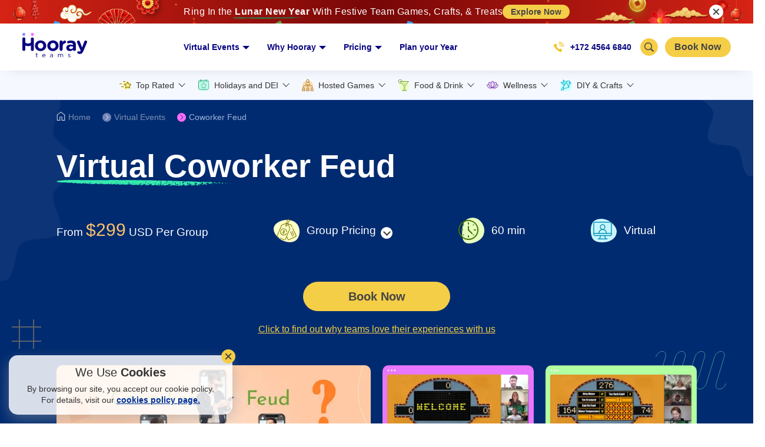

--- FILE ---
content_type: text/html; charset=utf-8
request_url: https://www.hoorayteams.com/events/coworker-feud/?utm_source=HT_Blogs&utm_medium=HT_short_pop_up_employee_appreciation_gifts&utm_campaign=HT_short_pop_up
body_size: 22310
content:
<!DOCTYPE html><html lang="en"><head><link rel="preload" href="/images/logo-white.svg" as="image" data-next-head=""/><link rel="preload" href="/images/icons/numbIcon.svg" as="image" data-next-head=""/><meta charSet="UTF-8" data-next-head=""/><meta http-equiv="X-UA-Compatible" content="IE=edge" data-next-head=""/><meta name="viewport" content="width=device-width, initial-scale=1.0, maximum-scale=1.0" data-next-head=""/><title data-next-head="">Hosted Virtual Coworker Feud for Remote Teams</title><meta property="og:title" content="Hosted Virtual Coworker Feud for Remote Teams" data-next-head=""/><meta name="description" content="Beat your team’s guesses in our expert-led Virtual Coworker Feud. Brainstorm, match the top responses for previously surveyed questions, and have fun." data-next-head=""/><meta property="og:description" content="Beat your team’s guesses in our expert-led Virtual Coworker Feud. Brainstorm, match the top responses for previously surveyed questions, and have fun." data-next-head=""/><meta property="og:image" content="https://www.hoorayteams.com/hoorayteams/wp-content/uploads/2024/03/CF.png" data-next-head=""/><meta name="twitter:card" content="summary_large_image" class="yoast-seo-meta-tag" data-next-head=""/><meta name="twitter:title" content="Hosted Virtual Coworker Feud for Remote Teams" class="yoast-seo-meta-tag" data-next-head=""/><meta name="twitter:description" content="Beat your team’s guesses in our expert-led Virtual Coworker Feud. Brainstorm, match the top responses for previously surveyed questions, and have fun." class="yoast-seo-meta-tag" data-next-head=""/><meta name="twitter:image" content="https://www.hoorayteams.com/hoorayteams/wp-content/uploads/2024/03/CF.png" class="yoast-seo-meta-tag" data-next-head=""/><script type="application/ld+json">{"@context":"https://schema.org","@graph":[{"@type":"WebPage","name":"Virtual Coworker Feud","url":"https://www.hoorayteams.com/events/coworker-feud","description":"Dive into our exciting 60-minute Virtual Coworker Feud that’s a work spin on the iconic Family Feud quiz game.","breadcrumb":{"@type":"BreadcrumbList","itemListElement":[{"@type":"ListItem","position":1,"name":"Home","item":"https://www.hoorayteams.com"},{"@type":"ListItem","position":2,"name":"Virtual Events","item":"https://www.hoorayteams.com/all-events"},{"@type":"ListItem","position":3,"name":"Virtual Coworker Feud","item":"https://www.hoorayteams.com/events/coworker-feud"}]}},{"@type":"Service","name":"Virtual Coworker Feud","description":"Dive into our exciting 60-minute Virtual Coworker Feud that’s a work spin on the iconic Family Feud quiz game.","image":"https://www.hoorayteams.com/hoorayteams/wp-content/uploads/2024/03/CF.png","serviceType":"Virtual Team Building Event","provider":{"@type":"Organization","name":"Hooray Teams","url":"https://www.hoorayteams.com"},"areaServed":{"@type":"Place","name":"Worldwide"},"mainEntityOfPage":{"@type":"WebPage","@id":"https://www.hoorayteams.com/events/coworker-feud"},"additionalProperty":[{"@type":"PropertyValue","name":"Duration","value":"60 minutes"},{"@type":"PropertyValue","name":"Event Kit","value":"Not Included"},{"@type":"PropertyValue","name":"Event Type","value":"Virtual "},{"@type":"PropertyValue","name":"Minimum Group Size","value":"2 participants"},{"@type":"PropertyValue","name":"Maximum Group Size","value":"1000 participants"}],"offers":[{"@type":"Offer","price":299,"priceCurrency":"USD","description":"1 to 30 Attendees","availability":"https://schema.org/InStock","eligibleQuantity":{"@type":"QuantitativeValue","minValue":1,"maxValue":30}},{"@type":"Offer","price":599,"priceCurrency":"USD","description":"31 to 50 Attendees","availability":"https://schema.org/InStock","eligibleQuantity":{"@type":"QuantitativeValue","minValue":31,"maxValue":50}},{"@type":"Offer","priceCurrency":"USD","availability":"https://schema.org/InStock","description":"Custom pricing available for 50+ attendees, contact us for more info","url":"https://www.hoorayteams.com/contact","eligibleQuantity":{"@type":"QuantitativeValue","minValue":"50"}}]},{"@type":"Product","name":"Virtual Coworker Feud","description":"Dive into our exciting 60-minute Virtual Coworker Feud that’s a work spin on the iconic Family Feud quiz game.","image":"https://www.hoorayteams.com/hoorayteams/wp-content/uploads/2024/03/CF.png","url":"https://www.hoorayteams.com/events/coworker-feud","sku":"coworker-feud","mainEntityOfPage":{"@type":"WebPage","@id":"https://www.hoorayteams.com/events/coworker-feud"},"brand":{"@type":"Organization","name":"Hooray Teams","url":"https://www.hoorayteams.com"},"additionalProperty":[{"@type":"PropertyValue","name":"Duration","value":"60 minutes"},{"@type":"PropertyValue","name":"Event Kit","value":"Not Included"},{"@type":"PropertyValue","name":"Event Type","value":"Virtual "},{"@type":"PropertyValue","name":"Minimum Group Size","value":"2 participants"},{"@type":"PropertyValue","name":"Maximum Group Size","value":"1000 participants"}],"offers":[{"@type":"Offer","price":299,"priceCurrency":"USD","description":"1 to 30 Attendees","availability":"https://schema.org/InStock","eligibleQuantity":{"@type":"QuantitativeValue","minValue":1,"maxValue":30}},{"@type":"Offer","price":599,"priceCurrency":"USD","description":"31 to 50 Attendees","availability":"https://schema.org/InStock","eligibleQuantity":{"@type":"QuantitativeValue","minValue":31,"maxValue":50}},{"@type":"Offer","priceCurrency":"USD","availability":"https://schema.org/InStock","description":"Custom pricing available for 50+ attendees, contact us for more info","url":"https://www.hoorayteams.com/contact","eligibleQuantity":{"@type":"QuantitativeValue","minValue":"50"}}]},{"@type":"FAQPage","mainEntity":[{"@type":"Question","name":"What is a Virtual Coworker Feud?","acceptedAnswer":{"@type":"Answer","text":"<p><span style=\"font-weight: 400;\">Coworker Feud is an online game inspired by the popular TV show Family Feud. Participants have to guess the most common responses to survey-based prompts or questions. The questions cover topics such as movies, music, history, sports, and pop culture. A professional game master hosts the game via a video conferencing platform of your choice.</span></p>\n"}},{"@type":"Question","name":"What questions are asked in the Virtual Coworker Feud game?","acceptedAnswer":{"@type":"Answer","text":"<p><span style=\"font-weight: 400;\">The Coworker Feud game features questions on topics like movies, music, sports, and pop culture. It also includes fun workplace-related prompts, such as team preferences or other office anecdotes. </span></p>\n"}},{"@type":"Question","name":"How do we host a virtual Coworker Feud event?","acceptedAnswer":{"@type":"Answer","text":"<p><span style=\"font-weight: 400;\">To host a virtual Coworker Feud event, select an online video conferencing platform like Zoom or Microsoft Teams. Create a list of interesting survey-style questions and answers across diverse categories to engage everyone. Send out meeting invites with all the necessary details so everyone can join the session. Alternatively, opt for remote team building platforms like Hooray Teams to enjoy a fully hosted experience. </span></p>\n"}},{"@type":"Question","name":"How do we join the virtual Coworker Feud event?","acceptedAnswer":{"@type":"Answer","text":"<p><span style=\"font-weight: 400;\">Our team will send you a meeting link once your booking for the virtual Coworker Feud event is confirmed. All you need to do is copy this link and paste it into your event invites. Participants can simply click on the link to join the session on the scheduled date. </span></p>\n"}},{"@type":"Question","name":"What do we need to join the virtual Coworker Feud event?","acceptedAnswer":{"@type":"Answer","text":"<p><span style=\"font-weight: 400;\">Teams just need a computer or tablet connected to a stable internet connection to join the event.</span></p>\n"}},{"@type":"Question","name":"Do I need any special software or equipment to play the game?","acceptedAnswer":{"@type":"Answer","text":"<p><span style=\"font-weight: 400;\">No, you don’t need to download any extra software to play the game.</span></p>\n"}},{"@type":"Question","name":"Can my global team enjoy the Coworker Feud game?","acceptedAnswer":{"@type":"Answer","text":"<p><span style=\"font-weight: 400;\">Absolutely! Our Coworker Feud games offer an inclusive experience for teams from all over the world. You can request specific themes in advance to match your team’s interests or cultural backgrounds.</span></p>\n"}},{"@type":"Question","name":"Can we choose our own teams for the virtual Coworker Feud game?","acceptedAnswer":{"@type":"Answer","text":"<p><span style=\"font-weight: 400;\">Yes! While our host typically divides participants into balanced teams, you’re welcome to create your own. Just send us a pre-made team list ahead of time, and we’ll make sure everyone is grouped accordingly.</span></p>\n"}},{"@type":"Question","name":"How many participants can join the virtual Coworker Feud event?","acceptedAnswer":{"@type":"Answer","text":"<p><span style=\"font-weight: 400;\">Our virtual Coworker Feud event can accommodate up to 1000 participants, making it suitable for both small and large teams.</span></p>\n"}},{"@type":"Question","name":"Can we customize the duration of the virtual Coworker Feud event?","acceptedAnswer":{"@type":"Answer","text":"<p><span style=\"font-weight: 400;\">Yes. Our virtual Coworker Feud event typically lasts 60 minutes, but we can customize the duration to fit your preferences.</span></p>\n"}},{"@type":"Question","name":"Do we need to submit survey questions beforehand?","acceptedAnswer":{"@type":"Answer","text":"<p><span style=\"font-weight: 400;\">Nope! We’ve got that covered. Our team provides pre-collected survey questions based on popular answers. But if you want to survey your own team for custom questions, we can customize the game to make it even more personal and fun.</span></p>\n"}},{"@type":"Question","name":"Is there any Coworker Feud game for the holiday season?","acceptedAnswer":{"@type":"Answer","text":"<p><span style=\"font-weight: 400;\">Yes, you can play seasonal versions of the game, such as virtual Holiday Coworker Feud, Halloween Coworker Feud, and Oktoberfest Coworker Feud.</span></p>\n"}},{"@type":"Question","name":"Can we customize the Coworker Feud event?","acceptedAnswer":{"@type":"Answer","text":"<p><span style=\"font-weight: 400;\">Absolutely! You can reach out to our event managers to customize the session based on your team’s preferences and schedule.</span></p>\n"}},{"@type":"Question","name":"What are the pricing options available on Hooray Teams?","acceptedAnswer":{"@type":"Answer","text":"<p><span style=\"font-weight: 400;\">We offer flexible pricing options to suit every team size and event type. Our individual pricing is based on the exact number of attendees, making it ideal for smaller groups. For larger groups, we offer group pricing tiers that scale with your team size. If you&#8217;re planning a kitted event that combines multiple experiences, we offer custom pricing tailored to your specific needs.</span></p>\n"}},{"@type":"Question","name":"What kind of group pricing do you offer?","acceptedAnswer":{"@type":"Answer","text":"<p>We’ve got flexible group pricing that adjusts based on your team size. Our group pricing starts at &#8211;</p>\n<ul>\n<li>$299 for 1 to 30 attendees</li>\n<li>$599 for 31 to 50 attendees</li>\n<li>Custom pricing for 50+ attendees</li>\n</ul>\n<p>If your team size doesn’t fall within these ranges or you’re unsure which option works best, our expert event planners are happy to help you find the perfect fit.</p>\n"}},{"@type":"Question","name":"Can we award prizes to the winners?","acceptedAnswer":{"@type":"Answer","text":"<p><span style=\"font-weight: 400;\">Certainly! You’re welcome to source your own prizes to reward the winning team. We can also make the prize announcement extra special by arranging a fun spin-the-wheel or other creative ways to celebrate the winners. Just let us know your preferences.  </span></p>\n"}},{"@type":"Question","name":"Can we take a group photo during the event?","acceptedAnswer":{"@type":"Answer","text":"<p><span style=\"font-weight: 400;\">Absolutely! Our host will be happy to take a group screenshot at the end of the event. If you’d like, we can even take photos of specific moments during the session. Just let us know your preferences in advance.</span></p>\n<p>&nbsp;</p>\n"}},{"@type":"Question","name":" Can we get a video recording of the event?","acceptedAnswer":{"@type":"Answer","text":"<p><span style=\"font-weight: 400;\">Yes, we can arrange to record the session—just let us know in advance so we can enable recording and share the file after the event.</span></p>\n"}},{"@type":"Question","name":"Can we cancel the event?","acceptedAnswer":{"@type":"Answer","text":"<p><span style=\"font-weight: 400;\">Yes. You can opt for free cancellations up to 10 days prior to the event. </span></p>\n"}}]}]}</script><link rel="canonical" href="https://www.hoorayteams.com/events/coworker-feud/" data-next-head=""/><link rel="preload" href="https://www.hoorayteams.com/hoorayteams/wp-content/uploads/2024/03/CF.png" as="image" data-next-head=""/><link rel="preload" href="/images/icons/duration.svg" as="image" data-next-head=""/><link rel="preload" href="/images/icons/virtual.svg" as="image" data-next-head=""/><link rel="preload" as="image" imageSrcSet="/_next/image/?url=https%3A%2F%2Fwww.hoorayteams.com%2Fhoorayteams%2Fwp-content%2Fuploads%2F2024%2F03%2FCF.png&amp;w=828&amp;q=75 1x, /_next/image/?url=https%3A%2F%2Fwww.hoorayteams.com%2Fhoorayteams%2Fwp-content%2Fuploads%2F2024%2F03%2FCF.png&amp;w=1920&amp;q=75 2x" fetchpriority="high" data-next-head=""/><link rel="preload" href="/images/logo-blue.svg" as="image" data-next-head=""/><link rel="preconnect" href="https://fonts.googleapis.com"/><link rel="preconnect" href="https://fonts.gstatic.com" crossorigin="true"/><link rel="preload" as="style" href="https://fonts.googleapis.com/css2?family=Inter:wght@100..900&amp;display=swap"/><script type="application/ld+json">{"@context":"https://schema.org","@type":"Organization","name":"Hooray Teams","url":"https://www.hoorayteams.com/","logo":{"@type":"ImageObject","url":"https://www.hoorayteams.com/images/logo-blue.svg"},"description":"Hooray Teams is a virtual event company specializing in engaging and interactive experiences to connect remote teams through hosted team-building events.","sameAs":["https://www.linkedin.com/company/hooray-teams/","https://x.com/Hooray_Teams","https://www.facebook.com/hoorayteams","https://www.instagram.com/hooray_teams/"],"contactPoint":{"@type":"ContactPoint","telephone":"+172 4564 6840","contactType":"Customer Service","areaServed":"US","availableLanguage":["English"]},"founder":{"@type":"Person","name":"Aakash Gupta"},"foundingDate":"2023","address":{"@type":"PostalAddress","addressLocality":"Truckee","addressCountry":"US"}}</script><script id="speedcurve-inline" data-nscript="beforeInteractive">
  LUX=function(){var n=Math.floor;
  function t(){return Date.now?Date.now():+new Date}
  var r,a=t(),e=window.performance||{},
  i=e.timing||{navigationStart:(null===(r=window.LUX)||void 0===r?void 0:r.ns)||a};
  function o(){return e.now?n(e.now()):t()-i.navigationStart}
  (LUX=window.LUX||{}).ac=[],
  LUX.cmd=function(n){return LUX.ac.push(n)},
  LUX.init=function(n){return LUX.cmd(["init",n||o()])},
  LUX.markLoadTime=function(){return LUX.cmd(["markLoadTime",o()])},
  LUX.startSoftNavigation=function(){return LUX.cmd(["startSoftNavigation",o()])},
  LUX.ns=a;
  return window.LUX_ae=[],
  window.addEventListener("error",function(n){
    window.LUX_ae.push(n)
  }),LUX}();
</script><link rel="preload" href="/_next/static/css/bef163a1e1f5075a.css" as="style"/><link rel="stylesheet" href="/_next/static/css/bef163a1e1f5075a.css" data-n-g=""/><link rel="preload" href="/_next/static/css/befbfda5cbc620d3.css" as="style"/><link rel="stylesheet" href="/_next/static/css/befbfda5cbc620d3.css" data-n-p=""/><link rel="preload" href="/_next/static/css/1ff2dc6601c87a7c.css" as="style"/><link rel="stylesheet" href="/_next/static/css/1ff2dc6601c87a7c.css"/><noscript data-n-css=""></noscript><script defer="" nomodule="" src="/_next/static/chunks/polyfills-42372ed130431b0a.js"></script><script defer="" src="/_next/static/chunks/3718-e04bd2c098916ef7.js"></script><script defer="" src="/_next/static/chunks/6120.7df46cae26f87073.js"></script><script src="/_next/static/chunks/webpack-d710275ee42aec85.js" defer=""></script><script src="/_next/static/chunks/framework-b9fd9bcc3ecde907.js" defer=""></script><script src="/_next/static/chunks/main-d0a613dff16d0ace.js" defer=""></script><script src="/_next/static/chunks/pages/_app-19f0bca8042df3ac.js" defer=""></script><script src="/_next/static/chunks/pages/events/%5Bslug%5D-cf18e325f38af296.js" defer=""></script><script src="/_next/static/2RITrAZO9Mlkfsh0iRHu8/_buildManifest.js" defer=""></script><script src="/_next/static/2RITrAZO9Mlkfsh0iRHu8/_ssgManifest.js" defer=""></script></head><body><noscript><link rel="stylesheet" href="https://fonts.googleapis.com/css2?family=Inter:wght@100..900&amp;display=swap"/><link rel="stylesheet" href="https://fonts.googleapis.com/css2?family=Caveat:wght@400..700&amp;display=swap"/><link rel="stylesheet" href="https://fonts.googleapis.com/css2?family=M+PLUS+Rounded+1c:wght@100;300;400;500;700;800;900&amp;display=swap"/><iframe src="https://www.googletagmanager.com/ns.html?id=GTM-5TW7C5N" height="0" width="0" style="display:none;visibility:hidden"></iframe><img height="1" width="1" style="display:none" src="https://www.facebook.com/tr?id=2229134317429272&amp;ev=PageView&amp;noscript=1"/></noscript><div id="__next"><div class="ChineseNewYearStripPopUp_topPoppup__ApuaL"><a class="ChineseNewYearStripPopUp_topPoppup_wrapper__EupiZ" target="_blank" href="https://www.hoorayteams.com/ads/virtual-chinese-new-year-team-building/?utm_source=homepage_HT&amp;utm_medium=top_banner_HT&amp;utm_campaign=top_banner_HT"><div class="ChineseNewYearStripPopUp_banner__dY0A_"><p class="ChineseNewYearStripPopUp_banner_heading__Hj0RB">Ring In the<span class="ChineseNewYearStripPopUp_strok__WZSn4"> Lunar New Year </span> With Festive Team Games, Crafts, &amp; Treats</p><span class="ChineseNewYearStripPopUp_fancyButtonContainer__qu_On"><span class="ChineseNewYearStripPopUp_fancyButton__UGWpT">Explore Now</span></span></div><span class="ChineseNewYearStripPopUp_element_1___9Gww"></span><span class="ChineseNewYearStripPopUp_element_2__96pIM"></span><span class="ChineseNewYearStripPopUp_element_3__l_YdB"></span><span></span><span class="ChineseNewYearStripPopUp_element_5__Crnn5"></span><span class="ChineseNewYearStripPopUp_element_6__iK_sm"></span><span class="ChineseNewYearStripPopUp_element_7__jMLhw"></span><span></span></a><span class="ChineseNewYearStripPopUp_closeBtn__NOfdj"><div class="ChineseNewYearStripPopUp_btn__WhVCC"></div></span></div><header id="header" class="Navbar_header__EH9EX Navbar_indexHeader__0Bz0_ headerStripped"><div class="Navbar_header_wrapper__m_Kck"><div class="Navbar_logoContainer__4J4V1 "><a href="/"><img alt="hoorayteams logo" loading="eager" width="150" height="58" decoding="async" data-nimg="1" class="Navbar_logoContainer_logo__Dqdhi" style="color:transparent" src="/images/logo-blue.svg"/></a></div><div class="Navbar_navContainer__mA8XY"><div class="Navbar_navLogoContainer__p4bR8"><a href="/"><img alt="hoorayteams logo" loading="eager" width="150" height="41" decoding="async" data-nimg="1" class="Navbar_navLogoContainer_logo__D5eIY" style="color:transparent" src="/images/logo-white.svg"/></a></div><nav class="Navbar_nav__zt8UX"><ul class="Navbar_nav_list__juAQ6"><li class="Navbar_nav_list__items__vQDFn Navbar_dropMenu__j1q_S false"><span class="Navbar_arrow__0TafL"></span><span class="">Virtual Events</span><div class="Navbar_dropDownContainer__XWgPz"><div class="Navbar_dropDown__xAo1z"><ul class="Navbar_dropDown_list__c2bZi"><li class="Navbar_dropDown_list__items__nPh0n"><a href="/all-events/"><span>All Virtual Events</span></a></li><li class="Navbar_dropDown_list__items__nPh0n "><a href="/large-group-events/"><span>Large Group Events</span></a></li></ul></div></div></li><li class="Navbar_nav_list__items__vQDFn Navbar_dropMenu__j1q_S false"><span class="Navbar_arrow__0TafL"></span><span class="">Why Hooray</span><div class="Navbar_dropDownContainer__XWgPz"><div class="Navbar_dropDown__xAo1z"><ul class="Navbar_dropDown_list__c2bZi"><li class="Navbar_dropDown_list__items__nPh0n"><a href="/about/"><span>About Us</span></a></li><li class="Navbar_dropDown_list__items__nPh0n"><a href="/customer-testimonials/"><span>Customer Testimonials</span></a></li></ul></div></div></li><li class="Navbar_nav_list__items__vQDFn Navbar_dropMenu__j1q_S false Navbar_hideOnMobile__rBhgV"><span class="Navbar_arrow__0TafL"></span><span class="">Pricing</span><div class="Navbar_dropDownContainer__XWgPz"><div class="Navbar_dropDown__xAo1z"><ul class="Navbar_dropDown_list__c2bZi"><li class="Navbar_dropDown_list__items__nPh0n Navbar_largeText__zvCkW"><a href="/pricing/"><span>All Pricing</span></a></li><li class="Navbar_dropDown_list__items__nPh0n "><span class="Navbar_subMenue__XRYGv">Group Event Pricing</span><ul class="Navbar_dropDown_list__c2bZi Navbar_innerList__kl6Ov"><li class="Navbar_dropDown_list__items__nPh0n"><a href="/packages/activity-pack/"><span><img alt="Virtual Activity Pack" loading="lazy" width="40" height="40" decoding="async" data-nimg="1" style="color:transparent" src="/images/icons/virtual-activity-pack.svg"/>Virtual Activity Pack</span></a></li></ul></li></ul></div></div></li><li class="Navbar_nav_list__items__vQDFn"><a href="/event-calendar/"><span>Plan your Year</span></a></li></ul></nav><div class="Navbar_navButtonContainer__4Cq_i"><button class="Navbar_normalLinkButton__zWcti">Book Now</button><span class="Navbar_fancyButtonContainer__HipMv"><button class="Navbar_fancyButton__BIoTY">Log In</button></span></div></div><div class="Navbar_buttonContainer__78VMx"><a class="Navbar_mobileNum__Z_QvN" href="tel:+172 4564 6840"><img alt="hoorayteams logo" width="150" height="41" decoding="async" data-nimg="1" class="Navbar_navLogoContainer_logo__D5eIY" style="color:transparent" src="/images/icons/numbIcon.svg"/><span>+172 4564 6840</span></a><div class="Navbar_searchBtn__bBCqj"><span class="Navbar_iconContainer__edDQ6"><svg version="1.1" id="Layer_1" xmlns="http://www.w3.org/2000/svg" xmlns:xlink="http://www.w3.org/1999/xlink" x="0px" y="0px" width="122.879px" height="119.799px" viewBox="0 0 122.879 119.799" enable-background="new 0 0 122.879 119.799" xml:space="preserve"><g><path d="M49.988,0h0.016v0.007C63.803,0.011,76.298,5.608,85.34,14.652c9.027,9.031,14.619,21.515,14.628,35.303h0.007v0.033v0.04 h-0.007c-0.005,5.557-0.917,10.905-2.594,15.892c-0.281,0.837-0.575,1.641-0.877,2.409v0.007c-1.446,3.66-3.315,7.12-5.547,10.307 l29.082,26.139l0.018,0.016l0.157,0.146l0.011,0.011c1.642,1.563,2.536,3.656,2.649,5.78c0.11,2.1-0.543,4.248-1.979,5.971 l-0.011,0.016l-0.175,0.203l-0.035,0.035l-0.146,0.16l-0.016,0.021c-1.565,1.642-3.654,2.534-5.78,2.646 c-2.097,0.111-4.247-0.54-5.971-1.978l-0.015-0.011l-0.204-0.175l-0.029-0.024L78.761,90.865c-0.88,0.62-1.778,1.209-2.687,1.765 c-1.233,0.755-2.51,1.466-3.813,2.115c-6.699,3.342-14.269,5.222-22.272,5.222v0.007h-0.016v-0.007 c-13.799-0.004-26.296-5.601-35.338-14.645C5.605,76.291,0.016,63.805,0.007,50.021H0v-0.033v-0.016h0.007 c0.004-13.799,5.601-26.296,14.645-35.338C23.683,5.608,36.167,0.016,49.955,0.007V0H49.988L49.988,0z M50.004,11.21v0.007h-0.016 h-0.033V11.21c-10.686,0.007-20.372,4.35-27.384,11.359C15.56,29.578,11.213,39.274,11.21,49.973h0.007v0.016v0.033H11.21 c0.007,10.686,4.347,20.367,11.359,27.381c7.009,7.012,16.705,11.359,27.403,11.361v-0.007h0.016h0.033v0.007 c10.686-0.007,20.368-4.348,27.382-11.359c7.011-7.009,11.358-16.702,11.36-27.4h-0.006v-0.016v-0.033h0.006 c-0.006-10.686-4.35-20.372-11.358-27.384C70.396,15.56,60.703,11.213,50.004,11.21L50.004,11.21z"></path></g></svg></span></div><span class="Navbar_fancyButtonContainer__HipMv"><button class="Navbar_fancyButton__BIoTY">Book Now</button></span></div><div class="Navbar_hamburger__GulPM"><div class="Navbar_open__WkHd8"></div></div></div><div></div></header><section class="EventSubMenu_eventSubMenu__hguHm"><div class="contentArea"><div class="EventSubMenu_eventSubMenu_container__nzq8u"><ul class="EventSubMenu_list__krvd6"><li class="EventSubMenu_items__rsdjF EventSubMenu_dropMenu__QoCou"><span class="EventSubMenu_arrow__gepZ8"></span><img alt="Image representing Top Rated logo" loading="lazy" width="22" height="22" decoding="async" data-nimg="1" class="EventSubMenu_subIcon__zW4XN" style="color:transparent" src="/images/icons/best-seller.svg"/><span>Top Rated</span><div class="EventSubMenu_dropDownContainer__4EUHA "><div class="EventSubMenu_dropDownWrapper__A1_8E"><div class="EventSubMenu_dropDown__KmBjm"><ul class="EventSubMenu_dropDown_list__1xyT_"><li class="EventSubMenu_dropDown_list__items__CW6dS"><a href="/event-category/trivia/"><span><img alt="Image representing Virtual Trivia logo" loading="lazy" width="40" height="40" decoding="async" data-nimg="1" style="color:transparent" srcSet="/_next/image/?url=https%3A%2F%2Fwww.hoorayteams.com%2Fhoorayteams%2Fwp-content%2Fuploads%2F2024%2F06%2FTrivia_1%402x.png&amp;w=48&amp;q=75 1x, /_next/image/?url=https%3A%2F%2Fwww.hoorayteams.com%2Fhoorayteams%2Fwp-content%2Fuploads%2F2024%2F06%2FTrivia_1%402x.png&amp;w=96&amp;q=75 2x" src="/_next/image/?url=https%3A%2F%2Fwww.hoorayteams.com%2Fhoorayteams%2Fwp-content%2Fuploads%2F2024%2F06%2FTrivia_1%402x.png&amp;w=96&amp;q=75"/>Virtual Trivia</span></a></li><li class="EventSubMenu_dropDown_list__items__CW6dS"><a href="/event-category/escape-room/"><span><img alt="Image representing Virtual Escape Room logo" loading="lazy" width="40" height="40" decoding="async" data-nimg="1" style="color:transparent" srcSet="/_next/image/?url=https%3A%2F%2Fwww.hoorayteams.com%2Fhoorayteams%2Fwp-content%2Fuploads%2F2024%2F06%2FEscape-Room_1%402x.png&amp;w=48&amp;q=75 1x, /_next/image/?url=https%3A%2F%2Fwww.hoorayteams.com%2Fhoorayteams%2Fwp-content%2Fuploads%2F2024%2F06%2FEscape-Room_1%402x.png&amp;w=96&amp;q=75 2x" src="/_next/image/?url=https%3A%2F%2Fwww.hoorayteams.com%2Fhoorayteams%2Fwp-content%2Fuploads%2F2024%2F06%2FEscape-Room_1%402x.png&amp;w=96&amp;q=75"/>Virtual Escape Room</span></a></li><li class="EventSubMenu_dropDown_list__items__CW6dS"><a href="/event-category/murder-mystery/"><span><img alt="Image representing Virtual Murder Mystery logo" loading="lazy" width="40" height="40" decoding="async" data-nimg="1" style="color:transparent" srcSet="/_next/image/?url=https%3A%2F%2Fwww.hoorayteams.com%2Fhoorayteams%2Fwp-content%2Fuploads%2F2024%2F06%2FMurder-Mystery_1%25402x.png&amp;w=48&amp;q=75 1x, /_next/image/?url=https%3A%2F%2Fwww.hoorayteams.com%2Fhoorayteams%2Fwp-content%2Fuploads%2F2024%2F06%2FMurder-Mystery_1%25402x.png&amp;w=96&amp;q=75 2x" src="/_next/image/?url=https%3A%2F%2Fwww.hoorayteams.com%2Fhoorayteams%2Fwp-content%2Fuploads%2F2024%2F06%2FMurder-Mystery_1%25402x.png&amp;w=96&amp;q=75"/>Virtual Murder Mystery</span></a></li><li class="EventSubMenu_dropDown_list__items__CW6dS"><a href="/event-category/coworker-feud/"><span><img alt="Image representing Virtual Coworker Feud logo" loading="lazy" width="40" height="40" decoding="async" data-nimg="1" style="color:transparent" srcSet="/_next/image/?url=https%3A%2F%2Fwww.hoorayteams.com%2Fhoorayteams%2Fwp-content%2Fuploads%2F2025%2F03%2FCo-worker-fued_1%402x-8.png&amp;w=48&amp;q=75 1x, /_next/image/?url=https%3A%2F%2Fwww.hoorayteams.com%2Fhoorayteams%2Fwp-content%2Fuploads%2F2025%2F03%2FCo-worker-fued_1%402x-8.png&amp;w=96&amp;q=75 2x" src="/_next/image/?url=https%3A%2F%2Fwww.hoorayteams.com%2Fhoorayteams%2Fwp-content%2Fuploads%2F2025%2F03%2FCo-worker-fued_1%402x-8.png&amp;w=96&amp;q=75"/>Virtual Coworker Feud</span></a></li><li class="EventSubMenu_dropDown_list__items__CW6dS"><a href="/event-category/scavenger-hunt/"><span><img alt="Image representing Virtual Scavenger Hunt logo" loading="lazy" width="40" height="40" decoding="async" data-nimg="1" style="color:transparent" srcSet="/_next/image/?url=https%3A%2F%2Fwww.hoorayteams.com%2Fhoorayteams%2Fwp-content%2Fuploads%2F2025%2F03%2FScavenger-Hunt%402x-8.png&amp;w=48&amp;q=75 1x, /_next/image/?url=https%3A%2F%2Fwww.hoorayteams.com%2Fhoorayteams%2Fwp-content%2Fuploads%2F2025%2F03%2FScavenger-Hunt%402x-8.png&amp;w=96&amp;q=75 2x" src="/_next/image/?url=https%3A%2F%2Fwww.hoorayteams.com%2Fhoorayteams%2Fwp-content%2Fuploads%2F2025%2F03%2FScavenger-Hunt%402x-8.png&amp;w=96&amp;q=75"/>Virtual Scavenger Hunt</span></a></li><li class="EventSubMenu_dropDown_list__items__CW6dS"><a href="/event-category/bingo/"><span><img alt="Image representing Virtual Bingo logo" loading="lazy" width="40" height="40" decoding="async" data-nimg="1" style="color:transparent" srcSet="/_next/image/?url=https%3A%2F%2Fwww.hoorayteams.com%2Fhoorayteams%2Fwp-content%2Fuploads%2F2024%2F06%2FBingo_1%25402x.png&amp;w=48&amp;q=75 1x, /_next/image/?url=https%3A%2F%2Fwww.hoorayteams.com%2Fhoorayteams%2Fwp-content%2Fuploads%2F2024%2F06%2FBingo_1%25402x.png&amp;w=96&amp;q=75 2x" src="/_next/image/?url=https%3A%2F%2Fwww.hoorayteams.com%2Fhoorayteams%2Fwp-content%2Fuploads%2F2024%2F06%2FBingo_1%25402x.png&amp;w=96&amp;q=75"/>Virtual Bingo</span></a></li></ul></div></div></div></li><li class="EventSubMenu_items__rsdjF EventSubMenu_dropMenu__QoCou"><span class="EventSubMenu_arrow__gepZ8"></span><img alt="Image representing Holidays and DEI logo" loading="lazy" width="22" height="22" decoding="async" data-nimg="1" class="EventSubMenu_subIcon__zW4XN" style="color:transparent" src="/images/icons/holiday.svg"/><span>Holidays and DEI</span><div class="EventSubMenu_dropDownContainer__4EUHA "><div class="EventSubMenu_dropDownWrapper__A1_8E"><div class="EventSubMenu_dropDown__KmBjm"><ul class="EventSubMenu_dropDown_list__1xyT_"><li class="EventSubMenu_dropDown_list__items__CW6dS"><a href="/event-category/chinese-new-year/"><span><img alt="Image representing Chinese New Year logo" loading="lazy" width="40" height="40" decoding="async" data-nimg="1" style="color:transparent" srcSet="/_next/image/?url=https%3A%2F%2Fwww.hoorayteams.com%2Fhoorayteams%2Fwp-content%2Fuploads%2F2024%2F06%2FChinese-New-Year%402x.png&amp;w=48&amp;q=75 1x, /_next/image/?url=https%3A%2F%2Fwww.hoorayteams.com%2Fhoorayteams%2Fwp-content%2Fuploads%2F2024%2F06%2FChinese-New-Year%402x.png&amp;w=96&amp;q=75 2x" src="/_next/image/?url=https%3A%2F%2Fwww.hoorayteams.com%2Fhoorayteams%2Fwp-content%2Fuploads%2F2024%2F06%2FChinese-New-Year%402x.png&amp;w=96&amp;q=75"/>Chinese New Year</span></a></li><li class="EventSubMenu_dropDown_list__items__CW6dS"><a href="/event-category/st-valentines-day/"><span><img alt="Image representing St. Valentine&#x27;s Day logo" loading="lazy" width="40" height="40" decoding="async" data-nimg="1" style="color:transparent" srcSet="/_next/image/?url=https%3A%2F%2Fwww.hoorayteams.com%2Fhoorayteams%2Fwp-content%2Fuploads%2F2025%2F01%2Fvalentines-day_3-1.png&amp;w=48&amp;q=75 1x, /_next/image/?url=https%3A%2F%2Fwww.hoorayteams.com%2Fhoorayteams%2Fwp-content%2Fuploads%2F2025%2F01%2Fvalentines-day_3-1.png&amp;w=96&amp;q=75 2x" src="/_next/image/?url=https%3A%2F%2Fwww.hoorayteams.com%2Fhoorayteams%2Fwp-content%2Fuploads%2F2025%2F01%2Fvalentines-day_3-1.png&amp;w=96&amp;q=75"/>St. Valentine&#x27;s Day</span></a></li><li class="EventSubMenu_dropDown_list__items__CW6dS"><a href="/event-category/black-history-month/"><span><img alt="Image representing Black History Month logo" loading="lazy" width="40" height="40" decoding="async" data-nimg="1" style="color:transparent" srcSet="/_next/image/?url=https%3A%2F%2Fwww.hoorayteams.com%2Fhoorayteams%2Fwp-content%2Fuploads%2F2025%2F02%2Fblack-history-month_3.png&amp;w=48&amp;q=75 1x, /_next/image/?url=https%3A%2F%2Fwww.hoorayteams.com%2Fhoorayteams%2Fwp-content%2Fuploads%2F2025%2F02%2Fblack-history-month_3.png&amp;w=96&amp;q=75 2x" src="/_next/image/?url=https%3A%2F%2Fwww.hoorayteams.com%2Fhoorayteams%2Fwp-content%2Fuploads%2F2025%2F02%2Fblack-history-month_3.png&amp;w=96&amp;q=75"/>Black History Month</span></a></li><li class="EventSubMenu_dropDown_list__items__CW6dS"><a href="/event-category/mlk-day-virtual-activities/"><span><img alt="Image representing MLK Day logo" loading="lazy" width="40" height="40" decoding="async" data-nimg="1" style="color:transparent" srcSet="/_next/image/?url=https%3A%2F%2Fwww.hoorayteams.com%2Fhoorayteams%2Fwp-content%2Fuploads%2F2025%2F11%2F2-1.png&amp;w=48&amp;q=75 1x, /_next/image/?url=https%3A%2F%2Fwww.hoorayteams.com%2Fhoorayteams%2Fwp-content%2Fuploads%2F2025%2F11%2F2-1.png&amp;w=96&amp;q=75 2x" src="/_next/image/?url=https%3A%2F%2Fwww.hoorayteams.com%2Fhoorayteams%2Fwp-content%2Fuploads%2F2025%2F11%2F2-1.png&amp;w=96&amp;q=75"/>MLK Day</span></a></li><li class="EventSubMenu_dropDown_list__items__CW6dS"><a href="/event-category/super-bowl-games/"><span><img alt="Image representing Super Bowl Games logo" loading="lazy" width="40" height="40" decoding="async" data-nimg="1" style="color:transparent" srcSet="/_next/image/?url=https%3A%2F%2Fwww.hoorayteams.com%2Fhoorayteams%2Fwp-content%2Fuploads%2F2025%2F01%2Fsuper-bowl2-2.png&amp;w=48&amp;q=75 1x, /_next/image/?url=https%3A%2F%2Fwww.hoorayteams.com%2Fhoorayteams%2Fwp-content%2Fuploads%2F2025%2F01%2Fsuper-bowl2-2.png&amp;w=96&amp;q=75 2x" src="/_next/image/?url=https%3A%2F%2Fwww.hoorayteams.com%2Fhoorayteams%2Fwp-content%2Fuploads%2F2025%2F01%2Fsuper-bowl2-2.png&amp;w=96&amp;q=75"/>Super Bowl Games</span></a></li><li class="EventSubMenu_dropDown_list__items__CW6dS"><a href="/event-category/mardi-gras/"><span><img alt="Image representing Mardi Gras logo" loading="lazy" width="40" height="40" decoding="async" data-nimg="1" style="color:transparent" srcSet="/_next/image/?url=https%3A%2F%2Fwww.hoorayteams.com%2Fhoorayteams%2Fwp-content%2Fuploads%2F2025%2F12%2F2.png&amp;w=48&amp;q=75 1x, /_next/image/?url=https%3A%2F%2Fwww.hoorayteams.com%2Fhoorayteams%2Fwp-content%2Fuploads%2F2025%2F12%2F2.png&amp;w=96&amp;q=75 2x" src="/_next/image/?url=https%3A%2F%2Fwww.hoorayteams.com%2Fhoorayteams%2Fwp-content%2Fuploads%2F2025%2F12%2F2.png&amp;w=96&amp;q=75"/>Mardi Gras</span></a></li></ul></div></div><div class="EventSubMenu_buttonContainer__JCBD8"><span class="EventSubMenu_fancyLinkButtonContainer__D40sf"><a class="EventSubMenu_fancyLinkButton__3bdUJ" href="/event-category/holidays-and-occasions/">View More</a></span></div></div></li><li class="EventSubMenu_items__rsdjF EventSubMenu_dropMenu__QoCou"><span class="EventSubMenu_arrow__gepZ8"></span><img alt="Image representing Hosted Games logo" loading="lazy" width="22" height="22" decoding="async" data-nimg="1" class="EventSubMenu_subIcon__zW4XN" style="color:transparent" src="/images/icons/team-building.svg"/><span>Hosted Games</span><div class="EventSubMenu_dropDownContainer__4EUHA "><div class="EventSubMenu_dropDownWrapper__A1_8E"><div class="EventSubMenu_dropDown__KmBjm"><ul class="EventSubMenu_dropDown_list__1xyT_"><li class="EventSubMenu_dropDown_list__items__CW6dS"><a href="/event-category/trivia/"><span><img alt="Image representing Virtual Trivia logo" loading="lazy" width="40" height="40" decoding="async" data-nimg="1" style="color:transparent" srcSet="/_next/image/?url=https%3A%2F%2Fwww.hoorayteams.com%2Fhoorayteams%2Fwp-content%2Fuploads%2F2024%2F06%2FTrivia_1%402x.png&amp;w=48&amp;q=75 1x, /_next/image/?url=https%3A%2F%2Fwww.hoorayteams.com%2Fhoorayteams%2Fwp-content%2Fuploads%2F2024%2F06%2FTrivia_1%402x.png&amp;w=96&amp;q=75 2x" src="/_next/image/?url=https%3A%2F%2Fwww.hoorayteams.com%2Fhoorayteams%2Fwp-content%2Fuploads%2F2024%2F06%2FTrivia_1%402x.png&amp;w=96&amp;q=75"/>Virtual Trivia</span></a></li><li class="EventSubMenu_dropDown_list__items__CW6dS"><a href="/event-category/escape-room/"><span><img alt="Image representing Virtual Escape Room logo" loading="lazy" width="40" height="40" decoding="async" data-nimg="1" style="color:transparent" srcSet="/_next/image/?url=https%3A%2F%2Fwww.hoorayteams.com%2Fhoorayteams%2Fwp-content%2Fuploads%2F2024%2F06%2FEscape-Room_1%402x.png&amp;w=48&amp;q=75 1x, /_next/image/?url=https%3A%2F%2Fwww.hoorayteams.com%2Fhoorayteams%2Fwp-content%2Fuploads%2F2024%2F06%2FEscape-Room_1%402x.png&amp;w=96&amp;q=75 2x" src="/_next/image/?url=https%3A%2F%2Fwww.hoorayteams.com%2Fhoorayteams%2Fwp-content%2Fuploads%2F2024%2F06%2FEscape-Room_1%402x.png&amp;w=96&amp;q=75"/>Virtual Escape Room</span></a></li><li class="EventSubMenu_dropDown_list__items__CW6dS"><a href="/event-category/murder-mystery/"><span><img alt="Image representing Virtual Murder Mystery logo" loading="lazy" width="40" height="40" decoding="async" data-nimg="1" style="color:transparent" srcSet="/_next/image/?url=https%3A%2F%2Fwww.hoorayteams.com%2Fhoorayteams%2Fwp-content%2Fuploads%2F2024%2F06%2FMurder-Mystery_1%402x.png&amp;w=48&amp;q=75 1x, /_next/image/?url=https%3A%2F%2Fwww.hoorayteams.com%2Fhoorayteams%2Fwp-content%2Fuploads%2F2024%2F06%2FMurder-Mystery_1%402x.png&amp;w=96&amp;q=75 2x" src="/_next/image/?url=https%3A%2F%2Fwww.hoorayteams.com%2Fhoorayteams%2Fwp-content%2Fuploads%2F2024%2F06%2FMurder-Mystery_1%402x.png&amp;w=96&amp;q=75"/>Virtual Murder Mystery</span></a></li><li class="EventSubMenu_dropDown_list__items__CW6dS"><a href="/event-category/coworker-feud/"><span><img alt="Image representing Virtual Coworker Feud logo" loading="lazy" width="40" height="40" decoding="async" data-nimg="1" style="color:transparent" srcSet="/_next/image/?url=https%3A%2F%2Fwww.hoorayteams.com%2Fhoorayteams%2Fwp-content%2Fuploads%2F2025%2F03%2FCo-worker-fued_1%402x-8.png&amp;w=48&amp;q=75 1x, /_next/image/?url=https%3A%2F%2Fwww.hoorayteams.com%2Fhoorayteams%2Fwp-content%2Fuploads%2F2025%2F03%2FCo-worker-fued_1%402x-8.png&amp;w=96&amp;q=75 2x" src="/_next/image/?url=https%3A%2F%2Fwww.hoorayteams.com%2Fhoorayteams%2Fwp-content%2Fuploads%2F2025%2F03%2FCo-worker-fued_1%402x-8.png&amp;w=96&amp;q=75"/>Virtual Coworker Feud</span></a></li><li class="EventSubMenu_dropDown_list__items__CW6dS"><a href="/event-category/bingo/"><span><img alt="Image representing Virtual Bingo logo" loading="lazy" width="40" height="40" decoding="async" data-nimg="1" style="color:transparent" srcSet="/_next/image/?url=https%3A%2F%2Fwww.hoorayteams.com%2Fhoorayteams%2Fwp-content%2Fuploads%2F2024%2F06%2FBingo_1%402x.png&amp;w=48&amp;q=75 1x, /_next/image/?url=https%3A%2F%2Fwww.hoorayteams.com%2Fhoorayteams%2Fwp-content%2Fuploads%2F2024%2F06%2FBingo_1%402x.png&amp;w=96&amp;q=75 2x" src="/_next/image/?url=https%3A%2F%2Fwww.hoorayteams.com%2Fhoorayteams%2Fwp-content%2Fuploads%2F2024%2F06%2FBingo_1%402x.png&amp;w=96&amp;q=75"/>Virtual Bingo</span></a></li><li class="EventSubMenu_dropDown_list__items__CW6dS"><a href="/event-category/scavenger-hunt/"><span><img alt="Image representing Virtual Scavenger Hunt logo" loading="lazy" width="40" height="40" decoding="async" data-nimg="1" style="color:transparent" srcSet="/_next/image/?url=https%3A%2F%2Fwww.hoorayteams.com%2Fhoorayteams%2Fwp-content%2Fuploads%2F2025%2F03%2FScavenger-Hunt%402x-8.png&amp;w=48&amp;q=75 1x, /_next/image/?url=https%3A%2F%2Fwww.hoorayteams.com%2Fhoorayteams%2Fwp-content%2Fuploads%2F2025%2F03%2FScavenger-Hunt%402x-8.png&amp;w=96&amp;q=75 2x" src="/_next/image/?url=https%3A%2F%2Fwww.hoorayteams.com%2Fhoorayteams%2Fwp-content%2Fuploads%2F2025%2F03%2FScavenger-Hunt%402x-8.png&amp;w=96&amp;q=75"/>Virtual Scavenger Hunt</span></a></li><li class="EventSubMenu_dropDown_list__items__CW6dS"><a href="/event-category/fun-icebreakers/"><span><img alt="Image representing Virtual Icebreaker Games logo" loading="lazy" width="40" height="40" decoding="async" data-nimg="1" style="color:transparent" srcSet="/_next/image/?url=https%3A%2F%2Fwww.hoorayteams.com%2Fhoorayteams%2Fwp-content%2Fuploads%2F2024%2F06%2FFun-Icebreakers%402x.png&amp;w=48&amp;q=75 1x, /_next/image/?url=https%3A%2F%2Fwww.hoorayteams.com%2Fhoorayteams%2Fwp-content%2Fuploads%2F2024%2F06%2FFun-Icebreakers%402x.png&amp;w=96&amp;q=75 2x" src="/_next/image/?url=https%3A%2F%2Fwww.hoorayteams.com%2Fhoorayteams%2Fwp-content%2Fuploads%2F2024%2F06%2FFun-Icebreakers%402x.png&amp;w=96&amp;q=75"/>Virtual Icebreaker Games</span></a></li><li class="EventSubMenu_dropDown_list__items__CW6dS"><a href="/event-category/taboo/"><span><img alt="Image representing Online Taboo logo" loading="lazy" width="40" height="40" decoding="async" data-nimg="1" style="color:transparent" srcSet="/_next/image/?url=https%3A%2F%2Fwww.hoorayteams.com%2Fhoorayteams%2Fwp-content%2Fuploads%2F2025%2F03%2FTaboo%402x-8.png&amp;w=48&amp;q=75 1x, /_next/image/?url=https%3A%2F%2Fwww.hoorayteams.com%2Fhoorayteams%2Fwp-content%2Fuploads%2F2025%2F03%2FTaboo%402x-8.png&amp;w=96&amp;q=75 2x" src="/_next/image/?url=https%3A%2F%2Fwww.hoorayteams.com%2Fhoorayteams%2Fwp-content%2Fuploads%2F2025%2F03%2FTaboo%402x-8.png&amp;w=96&amp;q=75"/>Online Taboo</span></a></li></ul></div></div><div class="EventSubMenu_buttonContainer__JCBD8"><span class="EventSubMenu_fancyLinkButtonContainer__D40sf"><a class="EventSubMenu_fancyLinkButton__3bdUJ" href="/event-category/team-building/">View More</a></span></div></div></li><li class="EventSubMenu_items__rsdjF EventSubMenu_dropMenu__QoCou"><span class="EventSubMenu_arrow__gepZ8"></span><img alt="Image representing Food &amp; Drink logo" loading="lazy" width="22" height="22" decoding="async" data-nimg="1" class="EventSubMenu_subIcon__zW4XN" style="color:transparent" src="/images/icons/food-drnik.svg"/><span>Food &amp; Drink</span><div class="EventSubMenu_dropDownContainer__4EUHA "><div class="EventSubMenu_dropDownWrapper__A1_8E"><div class="EventSubMenu_dropDown__KmBjm"><ul class="EventSubMenu_dropDown_list__1xyT_"><li class="EventSubMenu_dropDown_list__items__CW6dS"><a href="/event-category/cocktail-and-mixology/"><span><img alt="Image representing Virtual Cocktail &amp; Mixology logo" loading="lazy" width="40" height="40" decoding="async" data-nimg="1" style="color:transparent" srcSet="/_next/image/?url=https%3A%2F%2Fwww.hoorayteams.com%2Fhoorayteams%2Fwp-content%2Fuploads%2F2024%2F06%2FCocktail-and-Mixology%402x.png&amp;w=48&amp;q=75 1x, /_next/image/?url=https%3A%2F%2Fwww.hoorayteams.com%2Fhoorayteams%2Fwp-content%2Fuploads%2F2024%2F06%2FCocktail-and-Mixology%402x.png&amp;w=96&amp;q=75 2x" src="/_next/image/?url=https%3A%2F%2Fwww.hoorayteams.com%2Fhoorayteams%2Fwp-content%2Fuploads%2F2024%2F06%2FCocktail-and-Mixology%402x.png&amp;w=96&amp;q=75"/>Virtual Cocktail &amp; Mixology</span></a></li><li class="EventSubMenu_dropDown_list__items__CW6dS"><a href="/event-category/food-decorating/"><span><img alt="Image representing Virtual Food Decorating logo" loading="lazy" width="40" height="40" decoding="async" data-nimg="1" style="color:transparent" srcSet="/_next/image/?url=https%3A%2F%2Fwww.hoorayteams.com%2Fhoorayteams%2Fwp-content%2Fuploads%2F2024%2F06%2FFood-Decorating_2%402x.png&amp;w=48&amp;q=75 1x, /_next/image/?url=https%3A%2F%2Fwww.hoorayteams.com%2Fhoorayteams%2Fwp-content%2Fuploads%2F2024%2F06%2FFood-Decorating_2%402x.png&amp;w=96&amp;q=75 2x" src="/_next/image/?url=https%3A%2F%2Fwww.hoorayteams.com%2Fhoorayteams%2Fwp-content%2Fuploads%2F2024%2F06%2FFood-Decorating_2%402x.png&amp;w=96&amp;q=75"/>Virtual Food Decorating</span></a></li><li class="EventSubMenu_dropDown_list__items__CW6dS"><a href="/event-category/culinary-tasting/"><span><img alt="Image representing Virtual Tasting Experiences logo" loading="lazy" width="40" height="40" decoding="async" data-nimg="1" style="color:transparent" srcSet="/_next/image/?url=https%3A%2F%2Fwww.hoorayteams.com%2Fhoorayteams%2Fwp-content%2Fuploads%2F2024%2F06%2FCulinary-Tasting%402x.png&amp;w=48&amp;q=75 1x, /_next/image/?url=https%3A%2F%2Fwww.hoorayteams.com%2Fhoorayteams%2Fwp-content%2Fuploads%2F2024%2F06%2FCulinary-Tasting%402x.png&amp;w=96&amp;q=75 2x" src="/_next/image/?url=https%3A%2F%2Fwww.hoorayteams.com%2Fhoorayteams%2Fwp-content%2Fuploads%2F2024%2F06%2FCulinary-Tasting%402x.png&amp;w=96&amp;q=75"/>Virtual Tasting Experiences</span></a></li><li class="EventSubMenu_dropDown_list__items__CW6dS"><a href="/event-category/cooking-classes/"><span><img alt="Image representing Virtual Cooking Classes logo" loading="lazy" width="40" height="40" decoding="async" data-nimg="1" style="color:transparent" srcSet="/_next/image/?url=https%3A%2F%2Fwww.hoorayteams.com%2Fhoorayteams%2Fwp-content%2Fuploads%2F2024%2F06%2FCooking-Classes_1%402x.png&amp;w=48&amp;q=75 1x, /_next/image/?url=https%3A%2F%2Fwww.hoorayteams.com%2Fhoorayteams%2Fwp-content%2Fuploads%2F2024%2F06%2FCooking-Classes_1%402x.png&amp;w=96&amp;q=75 2x" src="/_next/image/?url=https%3A%2F%2Fwww.hoorayteams.com%2Fhoorayteams%2Fwp-content%2Fuploads%2F2024%2F06%2FCooking-Classes_1%402x.png&amp;w=96&amp;q=75"/>Virtual Cooking Classes</span></a></li></ul></div></div><div class="EventSubMenu_buttonContainer__JCBD8"><span class="EventSubMenu_fancyLinkButtonContainer__D40sf"><a class="EventSubMenu_fancyLinkButton__3bdUJ" href="/event-category/food-drink/">View More</a></span></div></div></li><li class="EventSubMenu_items__rsdjF EventSubMenu_dropMenu__QoCou"><span class="EventSubMenu_arrow__gepZ8"></span><img alt="Image representing Wellness logo" loading="lazy" width="22" height="22" decoding="async" data-nimg="1" class="EventSubMenu_subIcon__zW4XN" style="color:transparent" src="/images/icons/health-wellness.svg"/><span>Wellness</span><div class="EventSubMenu_dropDownContainer__4EUHA "><div class="EventSubMenu_dropDownWrapper__A1_8E"><div class="EventSubMenu_dropDown__KmBjm"><ul class="EventSubMenu_dropDown_list__1xyT_"><li class="EventSubMenu_dropDown_list__items__CW6dS"><a href="/packages/wellness/"><span><img alt="Image representing Virtual Wellness Program logo" loading="lazy" width="40" height="40" decoding="async" data-nimg="1" style="color:transparent" srcSet="/_next/image/?url=%2Fimages%2Ficons%2Fvirtual-wellness-course.png&amp;w=48&amp;q=75 1x, /_next/image/?url=%2Fimages%2Ficons%2Fvirtual-wellness-course.png&amp;w=96&amp;q=75 2x" src="/_next/image/?url=%2Fimages%2Ficons%2Fvirtual-wellness-course.png&amp;w=96&amp;q=75"/>Virtual Wellness Program</span></a></li><li class="EventSubMenu_dropDown_list__items__CW6dS"><a href="/event-category/online-meditation/"><span><img alt="Image representing Guided Online Meditation Class logo" loading="lazy" width="40" height="40" decoding="async" data-nimg="1" style="color:transparent" srcSet="/_next/image/?url=https%3A%2F%2Fwww.hoorayteams.com%2Fhoorayteams%2Fwp-content%2Fuploads%2F2024%2F06%2FOnline-Meditation%402x.png&amp;w=48&amp;q=75 1x, /_next/image/?url=https%3A%2F%2Fwww.hoorayteams.com%2Fhoorayteams%2Fwp-content%2Fuploads%2F2024%2F06%2FOnline-Meditation%402x.png&amp;w=96&amp;q=75 2x" src="/_next/image/?url=https%3A%2F%2Fwww.hoorayteams.com%2Fhoorayteams%2Fwp-content%2Fuploads%2F2024%2F06%2FOnline-Meditation%402x.png&amp;w=96&amp;q=75"/>Guided Online Meditation Class</span></a></li><li class="EventSubMenu_dropDown_list__items__CW6dS"><a href="/event-category/yoga/"><span><img alt="Image representing Virtual Yoga Class logo" loading="lazy" width="40" height="40" decoding="async" data-nimg="1" style="color:transparent" srcSet="/_next/image/?url=https%3A%2F%2Fwww.hoorayteams.com%2Fhoorayteams%2Fwp-content%2Fuploads%2F2024%2F06%2FYoga_1%402x.png&amp;w=48&amp;q=75 1x, /_next/image/?url=https%3A%2F%2Fwww.hoorayteams.com%2Fhoorayteams%2Fwp-content%2Fuploads%2F2024%2F06%2FYoga_1%402x.png&amp;w=96&amp;q=75 2x" src="/_next/image/?url=https%3A%2F%2Fwww.hoorayteams.com%2Fhoorayteams%2Fwp-content%2Fuploads%2F2024%2F06%2FYoga_1%402x.png&amp;w=96&amp;q=75"/>Virtual Yoga Class</span></a></li><li class="EventSubMenu_dropDown_list__items__CW6dS"><a href="/event-category/team-synergy/"><span><img alt="Image representing Team Synergy Workshops logo" loading="lazy" width="40" height="40" decoding="async" data-nimg="1" style="color:transparent" srcSet="/_next/image/?url=https%3A%2F%2Fwww.hoorayteams.com%2Fhoorayteams%2Fwp-content%2Fuploads%2F2024%2F07%2FSmall-cat%25402x-8.png&amp;w=48&amp;q=75 1x, /_next/image/?url=https%3A%2F%2Fwww.hoorayteams.com%2Fhoorayteams%2Fwp-content%2Fuploads%2F2024%2F07%2FSmall-cat%25402x-8.png&amp;w=96&amp;q=75 2x" src="/_next/image/?url=https%3A%2F%2Fwww.hoorayteams.com%2Fhoorayteams%2Fwp-content%2Fuploads%2F2024%2F07%2FSmall-cat%25402x-8.png&amp;w=96&amp;q=75"/>Team Synergy Workshops</span></a></li></ul></div></div><div class="EventSubMenu_buttonContainer__JCBD8"><span class="EventSubMenu_fancyLinkButtonContainer__D40sf"><a class="EventSubMenu_fancyLinkButton__3bdUJ" href="/event-category/health-wellness/">View More</a></span></div></div></li><li class="EventSubMenu_items__rsdjF EventSubMenu_dropMenu__QoCou"><span class="EventSubMenu_arrow__gepZ8"></span><img alt="Image representing DIY &amp; Crafts logo" loading="lazy" width="22" height="22" decoding="async" data-nimg="1" class="EventSubMenu_subIcon__zW4XN" style="color:transparent" src="/images/icons/arts-craft.svg"/><span>DIY &amp; Crafts</span><div class="EventSubMenu_dropDownContainer__4EUHA "><div class="EventSubMenu_dropDownWrapper__A1_8E"><div class="EventSubMenu_dropDown__KmBjm"><ul class="EventSubMenu_dropDown_list__1xyT_"><li class="EventSubMenu_dropDown_list__items__CW6dS"><a href="/event-category/paint-party/"><span><img alt="Image representing Virtual Paint Party logo" loading="lazy" width="40" height="40" decoding="async" data-nimg="1" style="color:transparent" srcSet="/_next/image/?url=https%3A%2F%2Fwww.hoorayteams.com%2Fhoorayteams%2Fwp-content%2Fuploads%2F2024%2F06%2FPaint-Party_1%402x.png&amp;w=48&amp;q=75 1x, /_next/image/?url=https%3A%2F%2Fwww.hoorayteams.com%2Fhoorayteams%2Fwp-content%2Fuploads%2F2024%2F06%2FPaint-Party_1%402x.png&amp;w=96&amp;q=75 2x" src="/_next/image/?url=https%3A%2F%2Fwww.hoorayteams.com%2Fhoorayteams%2Fwp-content%2Fuploads%2F2024%2F06%2FPaint-Party_1%402x.png&amp;w=96&amp;q=75"/>Virtual Paint Party</span></a></li><li class="EventSubMenu_dropDown_list__items__CW6dS"><a href="/event-category/terrarium/"><span><img alt="Image representing Virtual DIY Terrarium logo" loading="lazy" width="40" height="40" decoding="async" data-nimg="1" style="color:transparent" srcSet="/_next/image/?url=https%3A%2F%2Fwww.hoorayteams.com%2Fhoorayteams%2Fwp-content%2Fuploads%2F2024%2F06%2FTerrarium_1%402x.png&amp;w=48&amp;q=75 1x, /_next/image/?url=https%3A%2F%2Fwww.hoorayteams.com%2Fhoorayteams%2Fwp-content%2Fuploads%2F2024%2F06%2FTerrarium_1%402x.png&amp;w=96&amp;q=75 2x" src="/_next/image/?url=https%3A%2F%2Fwww.hoorayteams.com%2Fhoorayteams%2Fwp-content%2Fuploads%2F2024%2F06%2FTerrarium_1%402x.png&amp;w=96&amp;q=75"/>Virtual DIY Terrarium</span></a></li><li class="EventSubMenu_dropDown_list__items__CW6dS"><a href="/event-category/origami/"><span><img alt="Image representing Virtual Origami logo" loading="lazy" width="40" height="40" decoding="async" data-nimg="1" style="color:transparent" srcSet="/_next/image/?url=https%3A%2F%2Fwww.hoorayteams.com%2Fhoorayteams%2Fwp-content%2Fuploads%2F2024%2F06%2FOrigami_2%402x.png&amp;w=48&amp;q=75 1x, /_next/image/?url=https%3A%2F%2Fwww.hoorayteams.com%2Fhoorayteams%2Fwp-content%2Fuploads%2F2024%2F06%2FOrigami_2%402x.png&amp;w=96&amp;q=75 2x" src="/_next/image/?url=https%3A%2F%2Fwww.hoorayteams.com%2Fhoorayteams%2Fwp-content%2Fuploads%2F2024%2F06%2FOrigami_2%402x.png&amp;w=96&amp;q=75"/>Virtual Origami</span></a></li><li class="EventSubMenu_dropDown_list__items__CW6dS"><a href="/event-category/pottery/"><span><img alt="Image representing Virtual Pottery logo" loading="lazy" width="40" height="40" decoding="async" data-nimg="1" style="color:transparent" srcSet="/_next/image/?url=https%3A%2F%2Fwww.hoorayteams.com%2Fhoorayteams%2Fwp-content%2Fuploads%2F2024%2F06%2FPottery_1%402x.png&amp;w=48&amp;q=75 1x, /_next/image/?url=https%3A%2F%2Fwww.hoorayteams.com%2Fhoorayteams%2Fwp-content%2Fuploads%2F2024%2F06%2FPottery_1%402x.png&amp;w=96&amp;q=75 2x" src="/_next/image/?url=https%3A%2F%2Fwww.hoorayteams.com%2Fhoorayteams%2Fwp-content%2Fuploads%2F2024%2F06%2FPottery_1%402x.png&amp;w=96&amp;q=75"/>Virtual Pottery</span></a></li><li class="EventSubMenu_dropDown_list__items__CW6dS"><a href="/event-category/craft-mix/"><span><img alt="Image representing Virtual Marble Resin Class logo" loading="lazy" width="40" height="40" decoding="async" data-nimg="1" style="color:transparent" srcSet="/_next/image/?url=https%3A%2F%2Fwww.hoorayteams.com%2Fhoorayteams%2Fwp-content%2Fuploads%2F2024%2F06%2FCraft-Mix_1%402x.png&amp;w=48&amp;q=75 1x, /_next/image/?url=https%3A%2F%2Fwww.hoorayteams.com%2Fhoorayteams%2Fwp-content%2Fuploads%2F2024%2F06%2FCraft-Mix_1%402x.png&amp;w=96&amp;q=75 2x" src="/_next/image/?url=https%3A%2F%2Fwww.hoorayteams.com%2Fhoorayteams%2Fwp-content%2Fuploads%2F2024%2F06%2FCraft-Mix_1%402x.png&amp;w=96&amp;q=75"/>Virtual Marble Resin Class</span></a></li></ul></div></div><div class="EventSubMenu_buttonContainer__JCBD8"><span class="EventSubMenu_fancyLinkButtonContainer__D40sf"><a class="EventSubMenu_fancyLinkButton__3bdUJ" href="/event-category/arts-craft/">View More</a></span></div></div></li></ul></div></div></section><main><section class="popupH EventsDetailHero_eventsDetailHero__IGRb7"><div class="contentArea EventsDetailHero_eventsDetailHero_wrapper__T74GS"><div class="EventsDetailHero_eventsDetailHero_container__dPU_A"><div class="EventsDetailHero_headingContainer__61Utj"><h1 class="EventsDetailHero_heading__DXfed"><span class="EventsDetailHero_strok__DeE6U">V</span>irtual Coworker Feud</h1></div><div class="EventsDetailHero_eventDetailsWrapper__EzIB4"><div class="EventsDetailHero_eventDetails__7MDhW"><div class="EventsDetailHero_groupPricing__Pjfkp"><img alt="price" loading="lazy" width="60" height="60" decoding="async" data-nimg="1" style="color:transparent" src="/images/icons/price.svg"/><p class="EventsDetailHero_text___HxWg">Group Pricing <span class="EventsDetailHero_arrow__kmTIl"></span></p></div><div class="EventsDetailHero_eventDuration__q5AM8"><img alt="duration" width="60" height="60" decoding="async" data-nimg="1" style="color:transparent" src="/images/icons/duration.svg"/><p class="EventsDetailHero_text___HxWg"><span>60</span> min</p></div><div class="EventsDetailHero_eventType__YJT00"><img alt="type" width="60" height="60" decoding="async" data-nimg="1" style="color:transparent" src="/images/icons/virtual.svg"/><p class="EventsDetailHero_text___HxWg">Virtual </p></div></div><div class="EventsDetailHero_buttonContainer__pjYIL"><span class="EventsDetailHero_fancyButtonContainer__vmYNH"><button type="button" class="EventsDetailHero_fancyButton__CCxBR">Book Now</button></span></div><p class="EventsDetailHero_loveBooking__QJegz"><span>Click to find out why teams love their experiences with us</span></p></div><div class="EventsDetailHero_imageContainer__J_kiv"><div class="EventsDetailHero_imageWrapper__FdjYF"><img alt="Virtual Coworker Feud" fetchpriority="high" width="771" height="423" decoding="async" data-nimg="1" style="color:transparent;background-size:cover;background-position:50% 50%;background-repeat:no-repeat;background-image:url(&quot;data:image/svg+xml;charset=utf-8,%3Csvg xmlns=&#x27;http://www.w3.org/2000/svg&#x27; viewBox=&#x27;0 0 771 423&#x27;%3E%3Cfilter id=&#x27;b&#x27; color-interpolation-filters=&#x27;sRGB&#x27;%3E%3CfeGaussianBlur stdDeviation=&#x27;20&#x27;/%3E%3CfeColorMatrix values=&#x27;1 0 0 0 0 0 1 0 0 0 0 0 1 0 0 0 0 0 100 -1&#x27; result=&#x27;s&#x27;/%3E%3CfeFlood x=&#x27;0&#x27; y=&#x27;0&#x27; width=&#x27;100%25&#x27; height=&#x27;100%25&#x27;/%3E%3CfeComposite operator=&#x27;out&#x27; in=&#x27;s&#x27;/%3E%3CfeComposite in2=&#x27;SourceGraphic&#x27;/%3E%3CfeGaussianBlur stdDeviation=&#x27;20&#x27;/%3E%3C/filter%3E%3Cimage width=&#x27;100%25&#x27; height=&#x27;100%25&#x27; x=&#x27;0&#x27; y=&#x27;0&#x27; preserveAspectRatio=&#x27;none&#x27; style=&#x27;filter: url(%23b);&#x27; href=&#x27;/images/skeleton.svg&#x27;/%3E%3C/svg%3E&quot;)" srcSet="/_next/image/?url=https%3A%2F%2Fwww.hoorayteams.com%2Fhoorayteams%2Fwp-content%2Fuploads%2F2024%2F03%2FCF.png&amp;w=828&amp;q=75 1x, /_next/image/?url=https%3A%2F%2Fwww.hoorayteams.com%2Fhoorayteams%2Fwp-content%2Fuploads%2F2024%2F03%2FCF.png&amp;w=1920&amp;q=75 2x" src="/_next/image/?url=https%3A%2F%2Fwww.hoorayteams.com%2Fhoorayteams%2Fwp-content%2Fuploads%2F2024%2F03%2FCF.png&amp;w=1920&amp;q=75"/></div><button class="EventsDetailHero_showAllPhoto__auZNq">View All</button></div></div></div><span class="EventsDetailHero_element_1__dQGGN"></span><span class="EventsDetailHero_element_2__DFUXh"></span><span class="EventsDetailHero_element_3___y29O"></span><span class="EventsDetailHero_element_4__6oER1"></span></section><section class="LeadingTeams_leadingTeams__Qtz0E"><div class="contentArea LeadingTeams_leadingTeams_wrapper__kuufk"><div class="LeadingTeams_leadingTeams_wrapper_container__ahR2q"><h2 class="LeadingTeams_heading__fJIcP">Chosen by Leading Teams <span> Everywhere</span></h2><div class="MercurySlider_mercurySlider__LtHiu"><div class="MercurySlider_imageContainer__srINr"><img alt="microsoft" loading="eager" width="150" height="150" decoding="async" data-nimg="1" style="color:transparent" src="/images/logos/microsoft.svg"/><img alt="google" loading="eager" width="150" height="150" decoding="async" data-nimg="1" style="color:transparent" src="/images/logos/google.svg"/><img alt="apple" loading="eager" width="150" height="150" decoding="async" data-nimg="1" style="color:transparent" src="/images/logos/Apple-Logo.svg"/><img alt="Stanford University" loading="eager" width="150" height="150" decoding="async" data-nimg="1" style="color:transparent" src="/images/logos/stanford-university.svg"/><img alt="cisco" loading="eager" width="150" height="150" decoding="async" data-nimg="1" style="color:transparent" src="/images/logos/cisco.svg"/><img alt="ey" loading="eager" width="150" height="150" decoding="async" data-nimg="1" style="color:transparent" src="/images/logos/ey.svg"/><img alt="expedia" loading="eager" width="150" height="150" decoding="async" data-nimg="1" style="color:transparent" src="/images/logos/expedia.svg"/><img alt="Mckinsey" loading="eager" width="150" height="150" decoding="async" data-nimg="1" style="color:transparent" src="/images/logos/Mckinsey.svg"/><img alt="hyatt" loading="eager" width="150" height="150" decoding="async" data-nimg="1" style="color:transparent" src="/images/logos/hyatt.svg"/><img alt="intuit" loading="eager" width="150" height="150" decoding="async" data-nimg="1" style="color:transparent" src="/images/logos/intuit.svg"/><img alt="wells fargo" loading="eager" width="150" height="150" decoding="async" data-nimg="1" style="color:transparent" src="/images/logos/wells-fargo.svg"/><img alt="apollo io" loading="eager" width="150" height="150" decoding="async" data-nimg="1" style="color:transparent" src="/images/logos/apollo-io.svg"/><img alt="smartsheet" loading="eager" width="150" height="150" decoding="async" data-nimg="1" style="color:transparent" src="/images/logos/smartsheet.svg"/><img alt="gitlab" loading="eager" width="150" height="150" decoding="async" data-nimg="1" style="color:transparent" src="/images/logos/gitlab.svg"/><img alt="microsoft" loading="eager" width="150" height="150" decoding="async" data-nimg="1" style="color:transparent" src="/images/logos/microsoft.svg"/><img alt="google" loading="eager" width="150" height="150" decoding="async" data-nimg="1" style="color:transparent" src="/images/logos/google.svg"/><img alt="apple" loading="eager" width="150" height="150" decoding="async" data-nimg="1" style="color:transparent" src="/images/logos/Apple-Logo.svg"/><img alt="Stanford University" loading="eager" width="150" height="150" decoding="async" data-nimg="1" style="color:transparent" src="/images/logos/stanford-university.svg"/><img alt="cisco" loading="eager" width="150" height="150" decoding="async" data-nimg="1" style="color:transparent" src="/images/logos/cisco.svg"/><img alt="ey" loading="eager" width="150" height="150" decoding="async" data-nimg="1" style="color:transparent" src="/images/logos/ey.svg"/><img alt="expedia" loading="eager" width="150" height="150" decoding="async" data-nimg="1" style="color:transparent" src="/images/logos/expedia.svg"/><img alt="Mckinsey" loading="eager" width="150" height="150" decoding="async" data-nimg="1" style="color:transparent" src="/images/logos/Mckinsey.svg"/><img alt="hyatt" loading="eager" width="150" height="150" decoding="async" data-nimg="1" style="color:transparent" src="/images/logos/hyatt.svg"/><img alt="intuit" loading="eager" width="150" height="150" decoding="async" data-nimg="1" style="color:transparent" src="/images/logos/intuit.svg"/><img alt="wells fargo" loading="eager" width="150" height="150" decoding="async" data-nimg="1" style="color:transparent" src="/images/logos/wells-fargo.svg"/><img alt="apollo io" loading="eager" width="150" height="150" decoding="async" data-nimg="1" style="color:transparent" src="/images/logos/apollo-io.svg"/><img alt="smartsheet" loading="eager" width="150" height="150" decoding="async" data-nimg="1" style="color:transparent" src="/images/logos/smartsheet.svg"/><img alt="gitlab" loading="eager" width="150" height="150" decoding="async" data-nimg="1" style="color:transparent" src="/images/logos/gitlab.svg"/></div></div></div></div></section><section class="EventsDetailContent_eventsDetailContent__x55z7"><div class="contentArea EventsDetailContent_eventsDetailContent_wrapper__0ZNe_"><div class="EventsDetailContent_eventsDetailContent_container__5VDIy"><div class="EventsDetailContent_dataContainer__T27Kl"><div class="FaqSection_faqSection__mmBI5"><div class="FaqSection_kitIncludedFaqData__zzFpy"><div class="FaqSection_kitIncludedText__AbDH4"><h3 class="FaqSection_heading__a3YnU">Have queries before booking?</h3><p class="FaqSection_text__7AtBs">Contact us, and we’ll reply in 24 hours</p></div><span class="FaqSection_fancyButtonContainer__d53dw"><button class="FaqSection_fancyButton__WmqJm">Send Inquiry</button></span></div><div class="FaqSection_tlu__cp3fl"><img alt="Explore our FAQ section" loading="lazy" width="52" height="40" decoding="async" data-nimg="1" class="FaqSection_img__scCS6" style="color:transparent" src="/images/tlu.svg"/><div class="FaqSection_viewText__AXuBy"><h3 class="FaqSection_heading__a3YnU">Why <span>Teams Love Us</span></h3><span class="FaqSection_ele_1__gLkOP"></span><span class="FaqSection_ele_2__p1_TM"></span><span class="FaqSection_ele_3__9c3E2"></span></div><span class="FaqSection_fancyButtonContainer__d53dw"><button class="FaqSection_fancyButton__WmqJm">Read More</button></span></div><span></span></div></div></div></div><span class="EventsDetailContent_element_1___4T2S"></span><span class="EventsDetailContent_element_2__nD1tI"></span><span class="EventsDetailContent_element_3__8MfS2"></span></section><section id="communityLove" class="CustomerStories_customerStories__P_76_"><div class="contentArea CustomerStories_customerStories_wrapper__N9PJy"><div class="CustomerStories_customerStories_container__iaBWT"><h2 class="CustomerStories_heading__Aen8S">Customer Stories<!-- --> <span class="CustomerStories_heart__zbEZP"><svg xmlns="http://www.w3.org/2000/svg" width="50" height="50" viewBox="0 0 50 50" fill="none"><path d="M0.0580467 18.2751C-0.0216759 17.568 -0.0169864 15.9418 0.0580467 15.2347C1.13665 4.86454 13.0294 -0.650518 21.4097 5.76958C22.7603 6.80188 23.7873 8.13115 25.0628 9.23888C27.5577 6.49549 30.2167 4.04435 33.9824 3.28544C46.6864 0.72589 54.9401 15.9654 46.6817 25.5814C39.6661 32.6472 32.81 39.9158 25.6819 46.8497C25.091 47.1372 24.4532 46.9911 23.9561 46.5905L3.51895 25.7369C1.81195 23.7996 0.3488 20.8724 0.0580467 18.2751Z" fill="#F34336"></path></svg></span></h2><p>Don&#x27;t just take our word for it. Read what teams had to say about their experience and why they&#x27;d do it all over again.</p><div class="CustomerStories_sliderContainer__f_f6K"><div class="CustomerStories_communityLove__wtCNa"><div class="CustomerStories_communityCard__D1Bgg"><p class="CustomerStories_testimonialText__U_NJ2">Lots of fun, thanks so much! We always enjoy these monthly team building activities.</p><div class="CustomerStories_testimonialFooter__K4FCL"><div class="CustomerStories_author__q1JGS"><p class="CustomerStories_name__hX82i">Lindsay</p><p class="CustomerStories_company__s8mJT">Apollo.io</p></div><span class="CustomerStories_star__7Kr_B" style="background:linear-gradient(to right, currentcolor calc(20% * 5), #80868b 0%)"></span></div></div><div class="CustomerStories_communityCard__D1Bgg"><p class="CustomerStories_testimonialText__U_NJ2">Team Feud.  Jed did a great job with time management and keeping it fun!</p><div class="CustomerStories_testimonialFooter__K4FCL"><div class="CustomerStories_author__q1JGS"><p class="CustomerStories_name__hX82i">Alli</p><p class="CustomerStories_company__s8mJT">Zenleads dba Apollo.io</p></div><span class="CustomerStories_star__7Kr_B" style="background:linear-gradient(to right, currentcolor calc(20% * 5), #80868b 0%)"></span></div></div><div class="CustomerStories_communityCard__D1Bgg"><p class="CustomerStories_testimonialText__U_NJ2">It was a very refreshing and engaging experience for Families at Teradata. The audience was thinner...<span class="CustomerStories_readMore__wnV9_"> Read More</span></p><div class="CustomerStories_testimonialFooter__K4FCL"><div class="CustomerStories_author__q1JGS"><p class="CustomerStories_name__hX82i">Syeda Fatima Agha </p><p class="CustomerStories_company__s8mJT">Teradata</p></div><span class="CustomerStories_star__7Kr_B" style="background:linear-gradient(to right, currentcolor calc(20% * 5), #80868b 0%)"></span></div></div></div></div></div></div></section><section class="AskQuestionKitedEvent_faqs__2Lolq"><div class="contentArea AskQuestionKitedEvent_faqs_wrapper__UqyWP"><div class="AskQuestionKitedEvent_faqs_container__pIAUr"><div class="AskQuestionKitedEvent_headingMain__aDK_O"><h2 class="AskQuestionKitedEvent_heading__vDiff"><span class="AskQuestionKitedEvent_strok__llFz8">Frequently Asked Questions</span></h2><img alt="" loading="lazy" width="60" height="60" decoding="async" data-nimg="1" style="color:transparent" src="/images/icons/frequently-questions .svg"/></div><div class="AskQuestionKitedEvent_popUpContentContainer__Mzaey"><div class="AskQuestionKitedEvent_popUpContent__8LAPj"><ul class="AskQuestionKitedEvent_list__RK9iZ"><li class="AskQuestionKitedEvent_items__1T0QO"><h5 class="AskQuestionKitedEvent_qus__HYeq_ AskQuestionKitedEvent_active__FWTir"><span class="AskQuestionKitedEvent_text__lzvn1">What is a Virtual Coworker Feud?</span></h5><div><span class="AskQuestionKitedEvent_ans__Y_Zgy AskQuestionKitedEvent_active__FWTir"><p><span style="font-weight: 400;">Coworker Feud is an online game inspired by the popular TV show Family Feud. Participants have to guess the most common responses to survey-based prompts or questions. The questions cover topics such as movies, music, history, sports, and pop culture. A professional game master hosts the game via a video conferencing platform of your choice.</span></p>
</span></div></li><li class="AskQuestionKitedEvent_items__1T0QO"><h5 class="AskQuestionKitedEvent_qus__HYeq_ AskQuestionKitedEvent_active__FWTir"><span class="AskQuestionKitedEvent_text__lzvn1">What questions are asked in the Virtual Coworker Feud game?</span></h5><div><span class="AskQuestionKitedEvent_ans__Y_Zgy AskQuestionKitedEvent_active__FWTir"><p><span style="font-weight: 400;">The Coworker Feud game features questions on topics like movies, music, sports, and pop culture. It also includes fun workplace-related prompts, such as team preferences or other office anecdotes. </span></p>
</span></div></li><li class="AskQuestionKitedEvent_items__1T0QO"><h5 class="AskQuestionKitedEvent_qus__HYeq_ AskQuestionKitedEvent_active__FWTir"><span class="AskQuestionKitedEvent_text__lzvn1">How do we host a virtual Coworker Feud event?</span></h5><div><span class="AskQuestionKitedEvent_ans__Y_Zgy AskQuestionKitedEvent_active__FWTir"><p><span style="font-weight: 400;">To host a virtual Coworker Feud event, select an online video conferencing platform like Zoom or Microsoft Teams. Create a list of interesting survey-style questions and answers across diverse categories to engage everyone. Send out meeting invites with all the necessary details so everyone can join the session. Alternatively, opt for remote team building platforms like Hooray Teams to enjoy a fully hosted experience. </span></p>
</span></div></li><li class="AskQuestionKitedEvent_items__1T0QO"><h5 class="AskQuestionKitedEvent_qus__HYeq_ AskQuestionKitedEvent_active__FWTir"><span class="AskQuestionKitedEvent_text__lzvn1">How do we join the virtual Coworker Feud event?</span></h5><div><span class="AskQuestionKitedEvent_ans__Y_Zgy AskQuestionKitedEvent_active__FWTir"><p><span style="font-weight: 400;">Our team will send you a meeting link once your booking for the virtual Coworker Feud event is confirmed. All you need to do is copy this link and paste it into your event invites. Participants can simply click on the link to join the session on the scheduled date. </span></p>
</span></div></li><li class="AskQuestionKitedEvent_items__1T0QO"><h5 class="AskQuestionKitedEvent_qus__HYeq_ AskQuestionKitedEvent_active__FWTir"><span class="AskQuestionKitedEvent_text__lzvn1">What do we need to join the virtual Coworker Feud event?</span></h5><div><span class="AskQuestionKitedEvent_ans__Y_Zgy AskQuestionKitedEvent_active__FWTir"><p><span style="font-weight: 400;">Teams just need a computer or tablet connected to a stable internet connection to join the event.</span></p>
</span></div></li><li class="AskQuestionKitedEvent_items__1T0QO"><h5 class="AskQuestionKitedEvent_qus__HYeq_ AskQuestionKitedEvent_active__FWTir"><span class="AskQuestionKitedEvent_text__lzvn1">Do I need any special software or equipment to play the game?</span></h5><div><span class="AskQuestionKitedEvent_ans__Y_Zgy AskQuestionKitedEvent_active__FWTir"><p><span style="font-weight: 400;">No, you don’t need to download any extra software to play the game.</span></p>
</span></div></li><li class="AskQuestionKitedEvent_items__1T0QO"><h5 class="AskQuestionKitedEvent_qus__HYeq_ AskQuestionKitedEvent_active__FWTir"><span class="AskQuestionKitedEvent_text__lzvn1">Can my global team enjoy the Coworker Feud game?</span></h5><div><span class="AskQuestionKitedEvent_ans__Y_Zgy AskQuestionKitedEvent_active__FWTir"><p><span style="font-weight: 400;">Absolutely! Our Coworker Feud games offer an inclusive experience for teams from all over the world. You can request specific themes in advance to match your team’s interests or cultural backgrounds.</span></p>
</span></div></li><li class="AskQuestionKitedEvent_items__1T0QO"><h5 class="AskQuestionKitedEvent_qus__HYeq_ AskQuestionKitedEvent_active__FWTir"><span class="AskQuestionKitedEvent_text__lzvn1">Can we choose our own teams for the virtual Coworker Feud game?</span></h5><div><span class="AskQuestionKitedEvent_ans__Y_Zgy AskQuestionKitedEvent_active__FWTir"><p><span style="font-weight: 400;">Yes! While our host typically divides participants into balanced teams, you’re welcome to create your own. Just send us a pre-made team list ahead of time, and we’ll make sure everyone is grouped accordingly.</span></p>
</span></div></li><li class="AskQuestionKitedEvent_items__1T0QO"><h5 class="AskQuestionKitedEvent_qus__HYeq_ AskQuestionKitedEvent_active__FWTir"><span class="AskQuestionKitedEvent_text__lzvn1">How many participants can join the virtual Coworker Feud event?</span></h5><div><span class="AskQuestionKitedEvent_ans__Y_Zgy AskQuestionKitedEvent_active__FWTir"><p><span style="font-weight: 400;">Our virtual Coworker Feud event can accommodate up to 1000 participants, making it suitable for both small and large teams.</span></p>
</span></div></li><li class="AskQuestionKitedEvent_items__1T0QO"><h5 class="AskQuestionKitedEvent_qus__HYeq_ AskQuestionKitedEvent_active__FWTir"><span class="AskQuestionKitedEvent_text__lzvn1">Can we customize the duration of the virtual Coworker Feud event?</span></h5><div><span class="AskQuestionKitedEvent_ans__Y_Zgy AskQuestionKitedEvent_active__FWTir"><p><span style="font-weight: 400;">Yes. Our virtual Coworker Feud event typically lasts 60 minutes, but we can customize the duration to fit your preferences.</span></p>
</span></div></li><li class="AskQuestionKitedEvent_items__1T0QO"><h5 class="AskQuestionKitedEvent_qus__HYeq_ AskQuestionKitedEvent_active__FWTir"><span class="AskQuestionKitedEvent_text__lzvn1">Do we need to submit survey questions beforehand?</span></h5><div><span class="AskQuestionKitedEvent_ans__Y_Zgy AskQuestionKitedEvent_active__FWTir"><p><span style="font-weight: 400;">Nope! We’ve got that covered. Our team provides pre-collected survey questions based on popular answers. But if you want to survey your own team for custom questions, we can customize the game to make it even more personal and fun.</span></p>
</span></div></li><li class="AskQuestionKitedEvent_items__1T0QO"><h5 class="AskQuestionKitedEvent_qus__HYeq_ AskQuestionKitedEvent_active__FWTir"><span class="AskQuestionKitedEvent_text__lzvn1">Is there any Coworker Feud game for the holiday season?</span></h5><div><span class="AskQuestionKitedEvent_ans__Y_Zgy AskQuestionKitedEvent_active__FWTir"><p><span style="font-weight: 400;">Yes, you can play seasonal versions of the game, such as virtual Holiday Coworker Feud, Halloween Coworker Feud, and Oktoberfest Coworker Feud.</span></p>
</span></div></li><li class="AskQuestionKitedEvent_items__1T0QO"><h5 class="AskQuestionKitedEvent_qus__HYeq_ AskQuestionKitedEvent_active__FWTir"><span class="AskQuestionKitedEvent_text__lzvn1">Can we customize the Coworker Feud event?</span></h5><div><span class="AskQuestionKitedEvent_ans__Y_Zgy AskQuestionKitedEvent_active__FWTir"><p><span style="font-weight: 400;">Absolutely! You can reach out to our event managers to customize the session based on your team’s preferences and schedule.</span></p>
</span></div></li><li class="AskQuestionKitedEvent_items__1T0QO"><h5 class="AskQuestionKitedEvent_qus__HYeq_ AskQuestionKitedEvent_active__FWTir"><span class="AskQuestionKitedEvent_text__lzvn1">What are the pricing options available on Hooray Teams?</span></h5><div><span class="AskQuestionKitedEvent_ans__Y_Zgy AskQuestionKitedEvent_active__FWTir"><p><span style="font-weight: 400;">We offer flexible pricing options to suit every team size and event type. Our individual pricing is based on the exact number of attendees, making it ideal for smaller groups. For larger groups, we offer group pricing tiers that scale with your team size. If you&#8217;re planning a kitted event that combines multiple experiences, we offer custom pricing tailored to your specific needs.</span></p>
</span></div></li><li class="AskQuestionKitedEvent_items__1T0QO"><h5 class="AskQuestionKitedEvent_qus__HYeq_ AskQuestionKitedEvent_active__FWTir"><span class="AskQuestionKitedEvent_text__lzvn1">What kind of group pricing do you offer?</span></h5><div><span class="AskQuestionKitedEvent_ans__Y_Zgy AskQuestionKitedEvent_active__FWTir"><p>We’ve got flexible group pricing that adjusts based on your team size. Our group pricing starts at &#8211;</p>
<ul>
<li>$299 for 1 to 30 attendees</li>
<li>$599 for 31 to 50 attendees</li>
<li>Custom pricing for 50+ attendees</li>
</ul>
<p>If your team size doesn’t fall within these ranges or you’re unsure which option works best, our expert event planners are happy to help you find the perfect fit.</p>
</span></div></li><li class="AskQuestionKitedEvent_items__1T0QO"><h5 class="AskQuestionKitedEvent_qus__HYeq_ AskQuestionKitedEvent_active__FWTir"><span class="AskQuestionKitedEvent_text__lzvn1">Can we award prizes to the winners?</span></h5><div><span class="AskQuestionKitedEvent_ans__Y_Zgy AskQuestionKitedEvent_active__FWTir"><p><span style="font-weight: 400;">Certainly! You’re welcome to source your own prizes to reward the winning team. We can also make the prize announcement extra special by arranging a fun spin-the-wheel or other creative ways to celebrate the winners. Just let us know your preferences.  </span></p>
</span></div></li><li class="AskQuestionKitedEvent_items__1T0QO"><h5 class="AskQuestionKitedEvent_qus__HYeq_ AskQuestionKitedEvent_active__FWTir"><span class="AskQuestionKitedEvent_text__lzvn1">Can we take a group photo during the event?</span></h5><div><span class="AskQuestionKitedEvent_ans__Y_Zgy AskQuestionKitedEvent_active__FWTir"><p><span style="font-weight: 400;">Absolutely! Our host will be happy to take a group screenshot at the end of the event. If you’d like, we can even take photos of specific moments during the session. Just let us know your preferences in advance.</span></p>
<p>&nbsp;</p>
</span></div></li><li class="AskQuestionKitedEvent_items__1T0QO"><h5 class="AskQuestionKitedEvent_qus__HYeq_ AskQuestionKitedEvent_active__FWTir"><span class="AskQuestionKitedEvent_text__lzvn1"> Can we get a video recording of the event?</span></h5><div><span class="AskQuestionKitedEvent_ans__Y_Zgy AskQuestionKitedEvent_active__FWTir"><p><span style="font-weight: 400;">Yes, we can arrange to record the session—just let us know in advance so we can enable recording and share the file after the event.</span></p>
</span></div></li><li class="AskQuestionKitedEvent_items__1T0QO"><h5 class="AskQuestionKitedEvent_qus__HYeq_ AskQuestionKitedEvent_active__FWTir"><span class="AskQuestionKitedEvent_text__lzvn1">Can we cancel the event?</span></h5><div><span class="AskQuestionKitedEvent_ans__Y_Zgy AskQuestionKitedEvent_active__FWTir"><p><span style="font-weight: 400;">Yes. You can opt for free cancellations up to 10 days prior to the event. </span></p>
</span></div></li></ul><span class="AskQuestionKitedEvent_element_1__QoBV5"></span><span class="AskQuestionKitedEvent_element_2__brwpE"></span></div></div></div></div><span class="AskQuestionKitedEvent_element_3__fFbvq"></span></section><section class="StillConfused_stillConfused__pgCOz StillConfused_marginTopMobile768__lOn0j"><div class="contentArea StillConfused_stillConfused_wrapper__te8SL"><div class="StillConfused_stillConfused_container__BtYFV"><div class="StillConfused_stillConfusedCard__loFNL"><div class="StillConfused_imageContainer__faA5w"><img alt="Still Confused" loading="lazy" width="384" height="389" decoding="async" data-nimg="1" style="color:transparent" srcSet="/_next/image/?url=%2Fimages%2FstillConfused.png&amp;w=384&amp;q=75 1x, /_next/image/?url=%2Fimages%2FstillConfused.png&amp;w=828&amp;q=75 2x" src="/_next/image/?url=%2Fimages%2FstillConfused.png&amp;w=828&amp;q=75"/></div><div class="StillConfused_textContainer__4H_Ke"><div class="StillConfused_textContent__IDP25"><h2 class="StillConfused_heading__mJxqC">Still Confused ?</h2><p class="StillConfused_text__h3Wyu">Need help picking and coordinating<span>a virtual team event? <span>Let our team guide you!</span></span></p><span class="StillConfused_fancyLinkButtonContainer__0hf23"><a class="StillConfused_fancyLinkButton__lfFHg" href="/contact/">Contact Us</a></span></div></div><span class="StillConfused_element_1__7UgzP"></span><span class="StillConfused_element_2__NDhYP"></span><span class="StillConfused_element_3__o080o"></span></div></div></div></section></main><div class="Toastify"></div><footer class="popupF Footer_footer__4C_6d"><div class="Footer_footer_top__mTEcr"><div class="contentArea Footer_footer_wrapper__CMey_"><div class="Footer_footer_subscribe__4pJm0"><span class="Footer_element_1__0x8P2"></span><div class="Footer_newsletterContent__7dTGW"><div class="Footer_textContent__WuJd2"><p class="Footer_title__jsxcV"><span>Subscribe </span>to our Newsletter</p><p class="Footer_text__HIJ7f">Catch up with the latest events, team-building ideas, updates and more</p></div><form id="SubscribeNewsletter"><div class="FormInputWrapper_inputWrapper__lRd9q "><input aria-label="email" placeholder="Enter your email" name="email" type="text" id="email" value=""/><span class="FormInputWrapper_error__DYfCr "></span></div><p class="submitErrorMsgRed" style="display:none">Form is not submitted, due to API call failed. Please try again later!</p><span class="Footer_fancyButtonContainer__gVfyi"><button type="submit" class="Footer_fancyButton__ftcVJ">Subscribe</button></span></form></div></div><div class="Footer_footer_container__s_iK6"><div class="Footer_logoContainer__J2PPO"><a href="/"><img alt="hoorayteams logo" loading="eager" width="150" height="58" decoding="async" data-nimg="1" class="Footer_logoContainer_logo__SZ7xu" style="color:transparent" src="/images/logo-blue.svg"/></a><p class="Footer_logoContainer_text__TmuT1">At Hooray Teams, we want to bring your team together no matter where they are.</p><span class="Footer_fancyButtonContainer__gVfyi"><span class="Footer_fancyButton__ftcVJ">Login as member</span></span></div><div class="Footer_linksContainer__8I4cU"><p class="Footer_heading___gI7G">Explore</p><ul class="Footer_list__mgmd7"><li class="Footer_items__U0J_0"><a href="/about/"><span>About Us</span></a></li><li class="Footer_items__U0J_0"><a href="/contact/"><span>Contact Us</span></a></li><li class="Footer_items__U0J_0"><a href="/customer-testimonials/"><span>Customer Testimonials</span></a></li><li class="Footer_items__U0J_0"><a href="/blog/"><span>Blog</span></a></li><li class="Footer_items__U0J_0"><a href="/register-as-vendor/"><span>Become a Vendor</span></a></li><li class="Footer_items__U0J_0"><a href="/pricing/"><span>Pricing</span></a></li><li class="Footer_items__U0J_0"><a href="/faqs/"><span>FAQs</span></a></li><li class="Footer_items__U0J_0"><span class="Footer_smallText__RDeWq Footer_ghantiBajaao__Bq2s8"><a href="/team-building-game/"><span>Self Hosted</span></a></span></li></ul></div><div class="Footer_linksContainer__8I4cU"><div class="Footer_mobileIcon__X0rUU"><p class="Footer_heading___gI7G">Get in Touch</p><a class="Footer_mobileNum__0U0wW" href="tel:+172 4564 6840"><img alt="linked in" loading="lazy" width="32" height="32" decoding="async" data-nimg="1" style="color:transparent" src="/images/icons/footer-getintouch.svg"/>+172 4564 6840</a><p class="Footer_text__HIJ7f">*Unable to reach us? Leave a voicemail, and we’ll get back to you within one working day.</p></div><div class="Footer_socialIcons__lL7_2"><p class="Footer_heading___gI7G">Follow us on</p><ul class="Footer_socialList__QelC4"><li class="Footer_items__U0J_0"><a target="_blank" href="https://www.linkedin.com/company/hooray-teams/"><img alt="LinkedIn" loading="lazy" width="15" height="15" decoding="async" data-nimg="1" style="color:transparent" src="/images/icons/linkedin-blue.svg"/></a></li><li class="Footer_items__U0J_0"><a target="_blank" href="https://www.instagram.com/hooray_teams/"><img alt="Instagram" loading="lazy" width="15" height="15" decoding="async" data-nimg="1" style="color:transparent" src="/images/icons/instagram-blue.svg"/></a></li><li class="Footer_items__U0J_0"><a target="_blank" href="https://x.com/Hooray_Teams"><img alt="Twitter" loading="lazy" width="15" height="15" decoding="async" data-nimg="1" style="color:transparent" src="/images/icons/twitter-blue.svg"/></a></li><li class="Footer_items__U0J_0"><a target="_blank" href="https://www.facebook.com/HoorayTeams/"><img alt="Facebook" loading="lazy" width="15" height="15" decoding="async" data-nimg="1" style="color:transparent" src="/images/icons/facebook-blue.svg"/></a></li></ul></div></div></div></div><span class="Footer_element_4__I_8vg"></span><span class="Footer_element_5__6Y4Yv"></span><span class="Footer_element_6__YgtS5"></span><span class="Footer_element_7__2YEBM"></span></div><div class="Footer_copyRights__LMjgL "><div class="contentArea undefined"><div class="Footer_copyRights_container__wX1Nr" style="justify-content:space-between"><div><p class="Footer_textContainer_text__7_1a1">© <!-- -->2026<!-- -->, Hooray Teams. <span>All rights reserved</span></p></div><div class="Footer_linksContainer__8I4cU"><ul class="Footer_list__mgmd7"><li class="Footer_items__U0J_0"><a href="/terms-and-conditions/"><span>T&amp;C</span></a></li><li class="Footer_items__U0J_0"><a href="/disclaimer/"><span>Disclaimer</span></a></li><li class="Footer_items__U0J_0"><a href="/privacy-policy/"><span>Privacy Policy</span></a></li><li class="Footer_items__U0J_0"><a href="/cookies/"><span>Cookies</span></a></li></ul></div></div></div></div></footer></div><script id="__NEXT_DATA__" type="application/json">{"props":{"pageProps":{"eventReviews":[{"lngReviewId":161,"chrEventTrackingCode":null,"vchEventSlug":"[\"coworker-feud\"]","vchCompanyName":"Apollo.io","vchReviewer":"Lindsay","intRating":5,"vchComments":"Lots of fun, thanks so much! We always enjoy these monthly team building activities.","blnApprovaedInd":1,"sdtEventDate":"2025-09-19T18:30:43.000Z","sdtUpdateDateTime":"2025-10-21T04:28:08.000Z","chrIPAddress":"72.216.67.86","vchCategorySlug":"[]"},{"lngReviewId":160,"chrEventTrackingCode":null,"vchEventSlug":"[\"coworker-feud\"]","vchCompanyName":"Zenleads dba Apollo.io","vchReviewer":"Alli","intRating":5,"vchComments":"Team Feud.  Jed did a great job with time management and keeping it fun!","blnApprovaedInd":1,"sdtEventDate":"2025-09-19T18:30:38.000Z","sdtUpdateDateTime":"2025-10-21T04:28:08.000Z","chrIPAddress":"73.170.28.133","vchCategorySlug":"[]"},{"lngReviewId":125,"chrEventTrackingCode":null,"vchEventSlug":"[\"coworker-feud\"]","vchCompanyName":"Teradata","vchReviewer":"Syeda Fatima Agha ","intRating":5,"vchComments":"It was a very refreshing and engaging experience for Families at Teradata. The audience was thinner than expected but the Hooray Team still managed to keep the momentum and everyone loved it!","blnApprovaedInd":1,"sdtEventDate":"2025-07-31T10:26:04.000Z","sdtUpdateDateTime":"2025-10-25T03:30:26.000Z","chrIPAddress":"203.109.115.234","vchCategorySlug":"[]"}],"event":{"title":"Virtual Coworker Feud","slug":"coworker-feud","status":"publish","databaseId":10825,"content":"\u003cp\u003e\u003cspan style=\"font-weight: 400;\"\u003e“Survey says… It’s fun!” Dive into our exciting 60-minute Virtual Coworker Feud that’s a work spin on the iconic Family Feud quiz game. Teams face off in fast-paced rounds of survey-style questions across a variety of topics. Guess the top answers, outwit your colleagues, and battle it out to be the ultimate work champs.\u003c/span\u003e\u003c/p\u003e\n\u003cp\u003e\u003cspan style=\"font-weight: 400;\"\u003eWhile Steve Harvey won’t be here to host your Coworker Feud, we have an engaging host to ensure that spirits remain high throughout. If you have any specific topics, questions, or themes you\u0026#8217;d like to include in the game, please reach out to us during booking, and we’ll be happy to tailor the session to your needs. \u003c/span\u003e\u003c/p\u003e\n\u003cp\u003e\u003cspan style=\"font-weight: 400;\"\u003eApart from the fast-paced fun, Our Virtual Coworker Feud game is a great way to break the ice with newbies and promote bonding among your remote team members.\u003c/span\u003e\u003c/p\u003e\n","primaryCategorySlug":"coworker-feud","primaryCategory":"Coworker Feud","eventCategorys":{"nodes":[{"slug":"administrative-professionals-day","name":"Administrative Professionals Day","databaseId":160,"eventCategoryCustomFields":{"categoryBannerColourCode":"#32466B"},"children":{"nodes":[]},"parent":{"node":{"slug":"holidays-and-occasions"}}},{"slug":"coworker-feud","name":"Coworker Feud","databaseId":157,"eventCategoryCustomFields":{"categoryBannerColourCode":"#2F4F49"},"children":{"nodes":[]},"parent":{"node":{"slug":"team-building"}}},{"slug":"employee-apppreciation-day","name":"Employee Appreciation Day","databaseId":152,"eventCategoryCustomFields":{"categoryBannerColourCode":null},"children":{"nodes":[]},"parent":{"node":{"slug":"holidays-and-occasions"}}},{"slug":"holidays-and-occasions","name":"Holidays \u0026 Occasions","databaseId":29,"eventCategoryCustomFields":{"categoryBannerColourCode":"#e9ffee"},"children":{"nodes":[{"name":"AAPI Heritage Month","slug":"aapi-heritage-month-activities","eventCategoryCustomFields":{"categoryBannerColourCode":"#2f006c"}},{"name":"Administrative Professionals Day","slug":"administrative-professionals-day","eventCategoryCustomFields":{"categoryBannerColourCode":"#32466B"}},{"name":"Best Friends Day","slug":"national-best-friends-day-activities","eventCategoryCustomFields":{"categoryBannerColourCode":"#144e51"}},{"name":"Black History Month","slug":"black-history-month","eventCategoryCustomFields":{"categoryBannerColourCode":"#332929"}},{"name":"Chinese New Year","slug":"chinese-new-year","eventCategoryCustomFields":{"categoryBannerColourCode":"#510303"}},{"name":"Christmas","slug":"christmas","eventCategoryCustomFields":{"categoryBannerColourCode":"#910012"}},{"name":"Cinco de Mayo","slug":"cinco-de-mayo-holidays","eventCategoryCustomFields":{"categoryBannerColourCode":"#007382"}},{"name":"Culinarians Day","slug":"culinarians-day-virtual-activities","eventCategoryCustomFields":{"categoryBannerColourCode":"#772423"}},{"name":"Earth Day","slug":"earth-day","eventCategoryCustomFields":{"categoryBannerColourCode":"#407732"}},{"name":"Easter","slug":"easter","eventCategoryCustomFields":{"categoryBannerColourCode":"#007493"}},{"name":"Employee Appreciation Day","slug":"employee-apppreciation-day","eventCategoryCustomFields":{"categoryBannerColourCode":null}},{"name":"Fall Team Building Activities","slug":"fall-team-building-events","eventCategoryCustomFields":{"categoryBannerColourCode":"#9f5255"}},{"name":"Fiscal Year End","slug":"fiscal-year-end","eventCategoryCustomFields":{"categoryBannerColourCode":"#04444d"}},{"name":"Halloween","slug":"halloween-holidays","eventCategoryCustomFields":{"categoryBannerColourCode":"#994a02"}},{"name":"Hanukkah","slug":"hanukkah-activities","eventCategoryCustomFields":{"categoryBannerColourCode":"#122258"}},{"name":"Hispanic Heritage Month","slug":"hispanic-heritage","eventCategoryCustomFields":{"categoryBannerColourCode":"#131360"}},{"name":"HR Professionals Day","slug":"hr-professional-day-activities","eventCategoryCustomFields":{"categoryBannerColourCode":"#771b1b"}},{"name":"Ice Cream Day","slug":"ice-cream-day-activities","eventCategoryCustomFields":{"categoryBannerColourCode":"#004b96"}},{"name":"International Joke Day","slug":"international-joke-day-virtual-activities","eventCategoryCustomFields":{"categoryBannerColourCode":"#15007c"}},{"name":"International Women's Day","slug":"international-womens-day-holidays","eventCategoryCustomFields":{"categoryBannerColourCode":"#7e2e59"}},{"name":"Juneteenth","slug":"juneteenth","eventCategoryCustomFields":{"categoryBannerColourCode":"#0b4740"}},{"name":"Labor Day","slug":"labor-day-virtual-activities","eventCategoryCustomFields":{"categoryBannerColourCode":"#009357"}},{"name":"Mardi Gras","slug":"mardi-gras","eventCategoryCustomFields":{"categoryBannerColourCode":"#004f27"}},{"name":"Mental Health Awareness Month","slug":"mental-health-awareness-month","eventCategoryCustomFields":{"categoryBannerColourCode":"#77283E"}},{"name":"MLK Day","slug":"mlk-day-virtual-activities","eventCategoryCustomFields":{"categoryBannerColourCode":"#00233d "}},{"name":"National Book Lovers Day","slug":"national-book-lovers-day-activities","eventCategoryCustomFields":{"categoryBannerColourCode":"#66401d"}},{"name":"National Boss's Day","slug":"national-bosss-day-activities","eventCategoryCustomFields":{"categoryBannerColourCode":"#0e5b57"}},{"name":"National Chocolate Chip Cookie Day","slug":"national-chocolate-chip-cookie-day-activities","eventCategoryCustomFields":{"categoryBannerColourCode":"#722f22"}},{"name":"National Coffee Day","slug":"national-coffee-day-activities","eventCategoryCustomFields":{"categoryBannerColourCode":"#592e00"}},{"name":"National Intern Day","slug":"intern-day-virtual-events","eventCategoryCustomFields":{"categoryBannerColourCode":"#193c76"}},{"name":"National Relaxation Day","slug":"national-relaxation-day-activities","eventCategoryCustomFields":{"categoryBannerColourCode":"#177abf"}},{"name":"National S'mores Day","slug":"national-smores-day-activities","eventCategoryCustomFields":{"categoryBannerColourCode":"#910000"}},{"name":"Native American Heritage Month","slug":"native-american-heritage-month-activities","eventCategoryCustomFields":{"categoryBannerColourCode":"#68231c"}},{"name":"New Year","slug":"new-year-virtual-team-building-activities","eventCategoryCustomFields":{"categoryBannerColourCode":"#0a1242"}},{"name":"Oktoberfest","slug":"oktoberfest","eventCategoryCustomFields":{"categoryBannerColourCode":"#893404"}},{"name":"Pride Month","slug":"pride-month-virtual-events","eventCategoryCustomFields":{"categoryBannerColourCode":"#01305c"}},{"name":"Social Wellness Month","slug":"social-wellness-month-activities","eventCategoryCustomFields":{"categoryBannerColourCode":"#20b1aa"}},{"name":"St. Patrick's Day","slug":"st-patricks-day","eventCategoryCustomFields":{"categoryBannerColourCode":"#04532b"}},{"name":"St. Valentine's Day","slug":"st-valentines-day","eventCategoryCustomFields":{"categoryBannerColourCode":"#8f0700"}},{"name":"Star Wars Day","slug":"star-wars-day-activities","eventCategoryCustomFields":{"categoryBannerColourCode":"#5350a9"}},{"name":"Summer Team Building Activities","slug":"summer-team-building-activities","eventCategoryCustomFields":{"categoryBannerColourCode":"#772423"}},{"name":"Super Bowl Games","slug":"super-bowl-games","eventCategoryCustomFields":{"categoryBannerColourCode":"#4f331b"}},{"name":"Thanksgiving Day","slug":"thanksgiving","eventCategoryCustomFields":{"categoryBannerColourCode":"#480404"}},{"name":"US Open Tennis","slug":"virtual-us-open-tennis-events","eventCategoryCustomFields":{"categoryBannerColourCode":"#351670"}},{"name":"USA Independence Day","slug":"usa-independence-day","eventCategoryCustomFields":{"categoryBannerColourCode":"#0f3b56"}},{"name":"Virtual Diwali","slug":"diwali","eventCategoryCustomFields":{"categoryBannerColourCode":"#C1491F"}},{"name":"Virtual Holiday","slug":"virtual-holiday-team-building-activities","eventCategoryCustomFields":{"categoryBannerColourCode":"#195493"}},{"name":"Virtual Office Olympics","slug":"virtual-office-olympics","eventCategoryCustomFields":{"categoryBannerColourCode":"#1c5568"}},{"name":"Women's Equality Day","slug":"womens-equality-day-activities","eventCategoryCustomFields":{"categoryBannerColourCode":"#a94064"}},{"name":"World Chocolate Day","slug":"world-chocolate-day-activities","eventCategoryCustomFields":{"categoryBannerColourCode":"#663821"}}]},"parent":null},{"slug":"team-building","name":"Hosted Team Building","databaseId":26,"eventCategoryCustomFields":{"categoryBannerColourCode":"#eef2ff"},"children":{"nodes":[{"name":"Coworker Feud","slug":"coworker-feud","eventCategoryCustomFields":{"categoryBannerColourCode":"#2F4F49"}},{"name":"Fun Icebreakers","slug":"fun-icebreakers","eventCategoryCustomFields":{"categoryBannerColourCode":"#E9F4E9"}},{"name":"Jeopardy","slug":"jeopardy","eventCategoryCustomFields":{"categoryBannerColourCode":"#E1E1FF"}},{"name":"Murder Mystery","slug":"murder-mystery","eventCategoryCustomFields":{"categoryBannerColourCode":"#391d07"}},{"name":"Onboarding Games","slug":"onboarding-games","eventCategoryCustomFields":{"categoryBannerColourCode":"#2e3094"}},{"name":"Remote team building activities","slug":"remote-team-building-activities","eventCategoryCustomFields":{"categoryBannerColourCode":"#039352"}},{"name":"Scavenger Hunt","slug":"scavenger-hunt","eventCategoryCustomFields":{"categoryBannerColourCode":"#3F2E27"}},{"name":"Taboo","slug":"taboo","eventCategoryCustomFields":{"categoryBannerColourCode":"#351670"}},{"name":"Team Synergy","slug":"team-synergy","eventCategoryCustomFields":{"categoryBannerColourCode":null}},{"name":"Trivia","slug":"trivia","eventCategoryCustomFields":{"categoryBannerColourCode":"#005652"}},{"name":"Virtual Bingo","slug":"bingo","eventCategoryCustomFields":{"categoryBannerColourCode":"#7f0040"}},{"name":"Virtual Dance","slug":"virtual-dance-classes","eventCategoryCustomFields":{"categoryBannerColourCode":"#2b3990"}},{"name":"Virtual Escape Room","slug":"escape-room","eventCategoryCustomFields":{"categoryBannerColourCode":"#351670"}}]},"parent":null},{"slug":"hr-professional-day-activities","name":"HR Professionals Day","databaseId":191,"eventCategoryCustomFields":{"categoryBannerColourCode":"#771b1b"},"children":{"nodes":[]},"parent":{"node":{"slug":"holidays-and-occasions"}}},{"slug":"national-bosss-day-activities","name":"National Boss's Day","databaseId":192,"eventCategoryCustomFields":{"categoryBannerColourCode":"#0e5b57"},"children":{"nodes":[]},"parent":{"node":{"slug":"holidays-and-occasions"}}},{"slug":"social-wellness-month-activities","name":"Social Wellness Month","databaseId":175,"eventCategoryCustomFields":{"categoryBannerColourCode":"#20b1aa"},"children":{"nodes":[]},"parent":{"node":{"slug":"holidays-and-occasions"}}},{"slug":"st-patricks-day","name":"St. Patrick's Day","databaseId":65,"eventCategoryCustomFields":{"categoryBannerColourCode":"#04532b"},"children":{"nodes":[]},"parent":{"node":{"slug":"holidays-and-occasions"}}}]},"eventSingle":{"eventGroupPriceJson":"[{\"id\":32,\"min\":1,\"max\":30,\"price\":\"299\",\"label\":\"1 to 30 Attendees\",\"custom\":\"No\"},{\"id\":33,\"min\":31,\"max\":50,\"price\":\"599\",\"label\":\"31 to 50 Attendees\",\"custom\":\"No\"},{\"id\":34,\"min\":0,\"max\":0,\"price\":\"0\",\"label\":\"50+ Attendees\",\"custom\":\"Yes\"}]","imageAndVideoSection":{"imageGallery":{"nodes":[{"sourceUrl":"https://www.hoorayteams.com/hoorayteams/wp-content/uploads/2024/03/CF.png","title":"CF","type":"Image","url":""},{"sourceUrl":"https://www.hoorayteams.com/hoorayteams/wp-content/uploads/2024/03/Co-worker-feud-game-video-SS_4-1.png","title":"Virtual Coworker Feud","type":"Image","url":""},{"sourceUrl":"https://www.hoorayteams.com/hoorayteams/wp-content/uploads/2024/03/Co-worker-feud-game-video-SS_5-1.png","title":"Virtual Coworker Feud","type":"Image","url":""},{"sourceUrl":"https://www.hoorayteams.com/hoorayteams/wp-content/uploads/2024/03/Co-worker-feud-game-video-SS_6-1.png","title":"Virtual Coworker Feud","type":"Image","url":""},{"sourceUrl":"https://www.hoorayteams.com/hoorayteams/wp-content/uploads/2024/03/Co-worker-feud-game-video-SS_7-1.png","title":"Virtual Coworker Feud","type":"Image","url":""},{"sourceUrl":"https://www.hoorayteams.com/hoorayteams/wp-content/uploads/2024/03/81_coworker-feud_1.png","title":"81_coworker-feud_1","type":"Image","url":""},{"sourceUrl":"https://www.hoorayteams.com/hoorayteams/wp-content/uploads/2024/03/81_coworker-feud_2.png","title":"81_coworker-feud_2","type":"Image","url":""},{"sourceUrl":"https://www.hoorayteams.com/hoorayteams/wp-content/uploads/2024/03/81_coworker-feud_4.png","title":"81_coworker-feud_4","type":"Image","url":""},{"sourceUrl":"https://www.hoorayteams.com/hoorayteams/wp-content/uploads/2024/03/81_coworker-feud_5.png","title":"81_coworker-feud_5","type":"Image","url":""}]},"videos":null},"eventShortDesc":"Dive into our exciting 60-minute Virtual Coworker Feud that’s a work spin on the iconic Family Feud quiz game.","isNewEvent":"no","kitIncluded":"no","googleRating":null,"people":"2-1000","time":"60","type":"Virtual ","perPerson":"25","fPrice":null,"eventFixedPrice":{"price":null},"gPrice":["yes"],"eventGroupPrice":["8"]},"eventContent":{"hoorayTeamsVirtualHeading":"The Hooray Teams Virtual Coworker Feud includes - ","eventlist":[{"listItems":"4-5 rounds in a 60-minute session."},{"listItems":"Your professional host, who will be with you online the whole time."},{"listItems":"A meeting link to join, while our host handles the rest of the things."}],"howItWorksHeading":"How it works","bookingEventText":"Booking an event on Hooray Teams is as simple as 1, 2 and 3!","numberlistItems":[{"number":1,"text":"Once you’ve made your payment, you’ll receive a confirmation of the booking."},{"number":2,"text":"Then one of our event planners will reach out to check if you have any questions or want to make any customizations to the event (for free!)."},{"number":3,"text":"Before the event, we’ll send you a link. Simply create a meeting with your team and copy and paste this Zoom link in for the event."}],"youAreReadyText":"And you’re ready! On the event day, simply join the link, and our expert hosts will take care of it from there. You can sit back with your team and enjoy the whole event.","eventschedule":[{"eventscheduleCards":{"eventlist":[{"listItems":"A Zoom link will be sent to you once your payment has been made \u0026 booking confirmed."},{"listItems":"Copy this link and create a meeting invitation for your team."},{"listItems":"Paste this link as the location of the meeting."}],"headingText":"Before the show"}},{"eventscheduleCards":{"eventlist":[{"listItems":"Click the link at the scheduled time. Your host will be there, ready to welcome you all."},{"listItems":"Want to add your own unique welcome message as well? Let us know \u0026 we can ask the host to help."}],"headingText":"On the day of the event"}},{"eventscheduleCards":{"eventlist":[{"listItems":"Our host will give you a warm welcome and will start the event once we've reached the expected number of attendees."},{"listItems":"Our host will keep the atmosphere lively with some great music and light-hearted conversations."}],"headingText":"First 5 minutes"}},{"eventscheduleCards":{"eventlist":[{"listItems":"Our host will provide a brief overview of how the Virtual Coworker Feud will be conducted and run through general guidelines."}],"headingText":"Next 5 minutes"}},{"eventscheduleCards":{"eventlist":[{"listItems":"Brainstorm, laugh, and match the top responses of various topics."},{"listItems":"We have anywhere from 4 to 5 rounds in a 60-minute session."}],"headingText":"Next 40-50 minutes"}},{"eventscheduleCards":{"eventlist":[{"listItems":"And that's a wrap!"},{"listItems":"A winner is announced."},{"listItems":"A screenshot of the group is taken "}],"headingText":"Last 5 minutes"}}],"eventThingsIncludes":[{"requiredLists":"Host to run the event"},{"requiredLists":"Digital platform"},{"requiredLists":"Meeting link for the event"},{"requiredLists":"Game materials and questions"}],"requiredFromYou":[{"requiredFromYouList":"Laptop/phone with audio \u0026 video"},{"requiredFromYouList":"Internet"}],"cancellationPolicyList":[{"listsItems":"Free cancellation 10 days prior to the event."}],"faqSection":[{"answer":"\u003cp\u003e\u003cspan style=\"font-weight: 400;\"\u003eCoworker Feud is an online game inspired by the popular TV show Family Feud. Participants have to guess the most common responses to survey-based prompts or questions. The questions cover topics such as movies, music, history, sports, and pop culture. A professional game master hosts the game via a video conferencing platform of your choice.\u003c/span\u003e\u003c/p\u003e\n","question":"What is a Virtual Coworker Feud?"},{"answer":"\u003cp\u003e\u003cspan style=\"font-weight: 400;\"\u003eThe Coworker Feud game features questions on topics like movies, music, sports, and pop culture. It also includes fun workplace-related prompts, such as team preferences or other office anecdotes. \u003c/span\u003e\u003c/p\u003e\n","question":"What questions are asked in the Virtual Coworker Feud game?"},{"answer":"\u003cp\u003e\u003cspan style=\"font-weight: 400;\"\u003eTo host a virtual Coworker Feud event, select an online video conferencing platform like Zoom or Microsoft Teams. Create a list of interesting survey-style questions and answers across diverse categories to engage everyone. Send out meeting invites with all the necessary details so everyone can join the session. Alternatively, opt for remote team building platforms like Hooray Teams to enjoy a fully hosted experience. \u003c/span\u003e\u003c/p\u003e\n","question":"How do we host a virtual Coworker Feud event?"},{"answer":"\u003cp\u003e\u003cspan style=\"font-weight: 400;\"\u003eOur team will send you a meeting link once your booking for the virtual Coworker Feud event is confirmed. All you need to do is copy this link and paste it into your event invites. Participants can simply click on the link to join the session on the scheduled date. \u003c/span\u003e\u003c/p\u003e\n","question":"How do we join the virtual Coworker Feud event?"},{"answer":"\u003cp\u003e\u003cspan style=\"font-weight: 400;\"\u003eTeams just need a computer or tablet connected to a stable internet connection to join the event.\u003c/span\u003e\u003c/p\u003e\n","question":"What do we need to join the virtual Coworker Feud event?"},{"answer":"\u003cp\u003e\u003cspan style=\"font-weight: 400;\"\u003eNo, you don’t need to download any extra software to play the game.\u003c/span\u003e\u003c/p\u003e\n","question":"Do I need any special software or equipment to play the game?"},{"answer":"\u003cp\u003e\u003cspan style=\"font-weight: 400;\"\u003eAbsolutely! Our Coworker Feud games offer an inclusive experience for teams from all over the world. You can request specific themes in advance to match your team’s interests or cultural backgrounds.\u003c/span\u003e\u003c/p\u003e\n","question":"Can my global team enjoy the Coworker Feud game?"},{"answer":"\u003cp\u003e\u003cspan style=\"font-weight: 400;\"\u003eYes! While our host typically divides participants into balanced teams, you’re welcome to create your own. Just send us a pre-made team list ahead of time, and we’ll make sure everyone is grouped accordingly.\u003c/span\u003e\u003c/p\u003e\n","question":"Can we choose our own teams for the virtual Coworker Feud game?"},{"answer":"\u003cp\u003e\u003cspan style=\"font-weight: 400;\"\u003eOur virtual Coworker Feud event can accommodate up to 1000 participants, making it suitable for both small and large teams.\u003c/span\u003e\u003c/p\u003e\n","question":"How many participants can join the virtual Coworker Feud event?"},{"answer":"\u003cp\u003e\u003cspan style=\"font-weight: 400;\"\u003eYes. Our virtual Coworker Feud event typically lasts 60 minutes, but we can customize the duration to fit your preferences.\u003c/span\u003e\u003c/p\u003e\n","question":"Can we customize the duration of the virtual Coworker Feud event?"},{"answer":"\u003cp\u003e\u003cspan style=\"font-weight: 400;\"\u003eNope! We’ve got that covered. Our team provides pre-collected survey questions based on popular answers. But if you want to survey your own team for custom questions, we can customize the game to make it even more personal and fun.\u003c/span\u003e\u003c/p\u003e\n","question":"Do we need to submit survey questions beforehand?"},{"answer":"\u003cp\u003e\u003cspan style=\"font-weight: 400;\"\u003eYes, you can play seasonal versions of the game, such as virtual Holiday Coworker Feud, Halloween Coworker Feud, and Oktoberfest Coworker Feud.\u003c/span\u003e\u003c/p\u003e\n","question":"Is there any Coworker Feud game for the holiday season?"},{"answer":"\u003cp\u003e\u003cspan style=\"font-weight: 400;\"\u003eAbsolutely! You can reach out to our event managers to customize the session based on your team’s preferences and schedule.\u003c/span\u003e\u003c/p\u003e\n","question":"Can we customize the Coworker Feud event?"},{"answer":"\u003cp\u003e\u003cspan style=\"font-weight: 400;\"\u003eWe offer flexible pricing options to suit every team size and event type. Our individual pricing is based on the exact number of attendees, making it ideal for smaller groups. For larger groups, we offer group pricing tiers that scale with your team size. If you\u0026#8217;re planning a kitted event that combines multiple experiences, we offer custom pricing tailored to your specific needs.\u003c/span\u003e\u003c/p\u003e\n","question":"What are the pricing options available on Hooray Teams?"},{"answer":"\u003cp\u003eWe’ve got flexible group pricing that adjusts based on your team size. Our group pricing starts at \u0026#8211;\u003c/p\u003e\n\u003cul\u003e\n\u003cli\u003e$299 for 1 to 30 attendees\u003c/li\u003e\n\u003cli\u003e$599 for 31 to 50 attendees\u003c/li\u003e\n\u003cli\u003eCustom pricing for 50+ attendees\u003c/li\u003e\n\u003c/ul\u003e\n\u003cp\u003eIf your team size doesn’t fall within these ranges or you’re unsure which option works best, our expert event planners are happy to help you find the perfect fit.\u003c/p\u003e\n","question":"What kind of group pricing do you offer?"},{"answer":"\u003cp\u003e\u003cspan style=\"font-weight: 400;\"\u003eCertainly! You’re welcome to source your own prizes to reward the winning team. We can also make the prize announcement extra special by arranging a fun spin-the-wheel or other creative ways to celebrate the winners. Just let us know your preferences.  \u003c/span\u003e\u003c/p\u003e\n","question":"Can we award prizes to the winners?"},{"answer":"\u003cp\u003e\u003cspan style=\"font-weight: 400;\"\u003eAbsolutely! Our host will be happy to take a group screenshot at the end of the event. If you’d like, we can even take photos of specific moments during the session. Just let us know your preferences in advance.\u003c/span\u003e\u003c/p\u003e\n\u003cp\u003e\u0026nbsp;\u003c/p\u003e\n","question":"Can we take a group photo during the event?"},{"answer":"\u003cp\u003e\u003cspan style=\"font-weight: 400;\"\u003eYes, we can arrange to record the session—just let us know in advance so we can enable recording and share the file after the event.\u003c/span\u003e\u003c/p\u003e\n","question":" Can we get a video recording of the event?"},{"answer":"\u003cp\u003e\u003cspan style=\"font-weight: 400;\"\u003eYes. You can opt for free cancellations up to 10 days prior to the event. \u003c/span\u003e\u003c/p\u003e\n","question":"Can we cancel the event?"}]},"seo":{"title":"Hosted Virtual Coworker Feud for Remote Teams","metaDesc":"Beat your team’s guesses in our expert-led Virtual Coworker Feud. Brainstorm, match the top responses for previously surveyed questions, and have fun.","canonical":"https://www.hoorayteams.com/events/coworker-feud/","metaRobotsNofollow":"follow","metaRobotsNoindex":"index","opengraphUrl":"https://www.hoorayteams.com/events/coworker-feud/","opengraphTitle":"Hosted Virtual Coworker Feud for Remote Teams","opengraphSiteName":"hoorayteams","opengraphDescription":"Beat your team’s guesses in our expert-led Virtual Coworker Feud. Brainstorm, match the top responses for previously surveyed questions, and have fun.","opengraphType":"article","opengraphImage":{"sourceUrl":"https://www.hoorayteams.com/hoorayteams/wp-content/uploads/2024/03/CF.png"},"opengraphPublishedTime":"","opengraphModifiedTime":"2026-01-20T06:00:42+00:00","opengraphAuthor":"","schema":{"raw":"{\"@context\":\"https://schema.org\",\"@graph\":[{\"@type\":\"WebPage\",\"@id\":\"https://www.hoorayteams.com/hoorayteams/etn/coworker-feud/\",\"url\":\"https://www.hoorayteams.com/events/coworker-feud/\",\"name\":\"Hosted Virtual Coworker Feud for Remote Teams\",\"isPartOf\":{\"@id\":\"https://www.hoorayteams.com/hoorayteams/#website\"},\"primaryImageOfPage\":{\"@id\":\"https://www.hoorayteams.com/events/coworker-feud/#primaryimage\"},\"image\":{\"@id\":\"https://www.hoorayteams.com/events/coworker-feud/#primaryimage\"},\"thumbnailUrl\":\"https://www.hoorayteams.com/hoorayteams/wp-content/uploads/2024/03/CF.png\",\"datePublished\":\"2025-02-21T07:44:21+00:00\",\"dateModified\":\"2026-01-20T06:00:42+00:00\",\"description\":\"Beat your team\\u2019s guesses in our expert-led Virtual Coworker Feud. Brainstorm, match the top responses for previously surveyed questions, and have fun.\",\"breadcrumb\":{\"@id\":\"https://www.hoorayteams.com/events/coworker-feud/#breadcrumb\"},\"inLanguage\":\"en-US\",\"potentialAction\":[{\"@type\":\"ReadAction\",\"target\":[\"https://www.hoorayteams.com/events/coworker-feud/\"]}]},{\"@type\":\"ImageObject\",\"inLanguage\":\"en-US\",\"@id\":\"https://www.hoorayteams.com/events/coworker-feud/#primaryimage\",\"url\":\"https://www.hoorayteams.com/hoorayteams/wp-content/uploads/2024/03/CF.png\",\"contentUrl\":\"https://www.hoorayteams.com/hoorayteams/wp-content/uploads/2024/03/CF.png\",\"width\":1200,\"height\":616,\"caption\":\"Virtual Coworker Feud\"},{\"@type\":\"BreadcrumbList\",\"@id\":\"https://www.hoorayteams.com/events/coworker-feud/#breadcrumb\",\"itemListElement\":[{\"@type\":\"ListItem\",\"position\":1,\"name\":\"Events\",\"item\":\"https://www.hoorayteams.com/hoorayteams/etn/\"},{\"@type\":\"ListItem\",\"position\":2,\"name\":\"Virtual Coworker Feud\"}]},{\"@type\":\"WebSite\",\"@id\":\"https://www.hoorayteams.com/hoorayteams/#website\",\"url\":\"https://www.hoorayteams.com/hoorayteams/\",\"name\":\"hoorayteams\",\"description\":\"\",\"potentialAction\":[{\"@type\":\"SearchAction\",\"target\":{\"@type\":\"EntryPoint\",\"urlTemplate\":\"https://www.hoorayteams.com/hoorayteams/?s={search_term_string}\"},\"query-input\":\"required name=search_term_string\"}],\"inLanguage\":\"en-US\"}]}"}},"newAccordionFieldGroup":{"newAccordionField":"No","aboutEventGroup":{"aboutEventTitle":null,"aboutEventTableGroup":null,"cancellationPolicy":{"title":null,"description":null},"customization":{"description":null,"title":null},"dietaryPreferences":{"description":null,"title":null},"eventSchedule":{"title":null,"keyPointLists":null},"howItWorksGroup":{"title":null,"subTitle":null,"description":null,"keyPointLists":null},"shippingDelivery":{"title":null,"description":null}}}},"priceType":"GP","groupPriceData":[{"lngGroupPriceItemId":32,"chrRange":"1 to 30 Attendees","dblPrice":299,"isCustomPrice":0,"lngGroupPriceId":8,"chrStatusInd":"A","intPosition":1},{"lngGroupPriceItemId":33,"chrRange":"31 to 50 Attendees","dblPrice":599,"isCustomPrice":0,"lngGroupPriceId":8,"chrStatusInd":"A","intPosition":2},{"lngGroupPriceItemId":34,"chrRange":"50+ Attendees","dblPrice":0,"isCustomPrice":1,"lngGroupPriceId":8,"chrStatusInd":"A","intPosition":3}]},"__N_SSP":true},"page":"/events/[slug]","query":{"utm_source":"HT_Blogs","utm_medium":"HT_short_pop_up_employee_appreciation_gifts","utm_campaign":"HT_short_pop_up","slug":"coworker-feud"},"buildId":"2RITrAZO9Mlkfsh0iRHu8","isFallback":false,"isExperimentalCompile":false,"dynamicIds":[76120],"gssp":true,"locale":"en","locales":["en"],"defaultLocale":"en","scriptLoader":[{"id":"speedcurve-lib","src":"https://cdn.speedcurve.com/js/lux.js?id=4755262367","strategy":"afterInteractive","async":true,"crossOrigin":"anonymous"}]}</script></body></html>

--- FILE ---
content_type: text/css; charset=UTF-8
request_url: https://www.hoorayteams.com/_next/static/css/bef163a1e1f5075a.css
body_size: 30769
content:
@charset "UTF-8";.NotifyMessage_container__8DGmw{padding:14px 20px;width:-moz-fit-content;width:fit-content;max-width:600px;text-align:center;position:fixed;bottom:50px;left:50%;transform:translateX(-50%);border:1px solid #d1c4e9;border-radius:12px;background:linear-gradient(135deg,#e0f7fa,#ede7f6);box-shadow:0 8px 20px rgba(0,0,0,.1);animation:NotifyMessage_slideUpFade__vaK_4 .6s ease-out;z-index:999}@media(max-width:850px){.NotifyMessage_container__8DGmw{width:90%;max-width:500px}}.NotifyMessage_container__8DGmw.NotifyMessage_exit__r8VgT{animation:NotifyMessage_fadeOutSlide__o6wZJ .6s ease-in-out forwards}.NotifyMessage_container__8DGmw.NotifyMessage_success__h4qrB{background:#16a34a;color:#fff}.NotifyMessage_container__8DGmw.NotifyMessage_error__wdMc4{background:#dc2626;color:#fff}.NotifyMessage_container__8DGmw.NotifyMessage_info__K85Oy{color:#fff}.NotifyMessage_container__8DGmw.NotifyMessage_login__TiphX{color:#000;background:#e9ffee;border:none;box-shadow:inset 0 0 0 2px #adefbc}.NotifyMessage_container__8DGmw.NotifyMessage_logout__fcwkZ{color:#000;background:#eef2ff;border:none;box-shadow:inset 0 0 0 2px #ccd7fc}.NotifyMessage_container__8DGmw .NotifyMessage_message__gS_iA{font-size:14px;font-weight:500;color:#37474f;animation:NotifyMessage_fadeIn__tFLHf 1s ease-in-out infinite alternate;display:flex;align-items:center;justify-content:center}@keyframes NotifyMessage_fadeIn__tFLHf{0%{opacity:.6}to{opacity:1}}@keyframes NotifyMessage_slideUpFade__vaK_4{0%{opacity:0;transform:translate(-50%,20px)}to{opacity:1;transform:translate(-50%)}}@keyframes NotifyMessage_fadeOutSlide__o6wZJ{0%{opacity:1;transform:translate(-50%)}to{opacity:0;transform:translate(-50%,20px)}}.Loader_loader___LPSG{position:absolute;top:50%;left:50%;transform:translate(-50%,-50%)}.Loader_loader___LPSG img{width:120px;height:120px}.Loader_loader___LPSG.Loader_small__z41BW img{width:75px;height:75px}.Loader_loader___LPSG.Loader_themeWhite__25QEe{background-color:#fff;padding:10px;border-radius:10px}.OtherLogIn_otherLogIn__VeQZZ .OtherLogIn_btnLoader__nLbk0{position:relative;height:45px}.OtherLogIn_otherLogIn__VeQZZ .OtherLogIn_google__WGkoJ{border:1px solid #444;border-radius:30px;padding:12px 0;cursor:pointer;transition:all .5s}.OtherLogIn_otherLogIn__VeQZZ .OtherLogIn_google__WGkoJ:hover{background-color:#f1f1f1}.OtherLogIn_otherLogIn__VeQZZ .OtherLogIn_google__WGkoJ .OtherLogIn_text__ttSjL{font-size:1.4rem;color:#444;font-weight:600;text-align:center;display:flex;flex-direction:row;flex-wrap:nowrap;align-items:center;justify-content:center}.OtherLogIn_otherLogIn__VeQZZ .OtherLogIn_google__WGkoJ .OtherLogIn_text__ttSjL .OtherLogIn_icon__F_RIy{display:block;width:16px;height:16px;margin-right:12px}.OtherLogIn_otherLogIn__VeQZZ .OtherLogIn_google__WGkoJ .OtherLogIn_text__ttSjL .OtherLogIn_icon__F_RIy img{width:16px;height:16px}.Login_loginPopupBg__Zh_20{background-color:rgba(0,50,150,.9);position:fixed;top:0;right:0;bottom:0;left:0;height:100%;width:100%;z-index:999;overflow:clip;backdrop-filter:blur(.25rem);-webkit-backdrop-filter:blur(.25rem)}.Login_loginPopupBg__Zh_20 .Login_element_1__93jIr{background-image:url(/images/elements/popUp-ele-1.svg);background-repeat:no-repeat;width:120px;height:120px;position:absolute;top:20px;left:20px;z-index:-1}.Login_loginPopupBg__Zh_20 .Login_element_2__cdc0x{background-image:url(/images/elements/popUp-ele-2.svg);background-repeat:no-repeat;width:400px;height:400px;position:absolute;bottom:-32px;left:0;transform:rotate(-90deg);z-index:-1}.Login_loginPopupBg__Zh_20 .Login_element_3__DEqgs{background-image:url(/images/elements/popUp-ele-3.svg);background-repeat:no-repeat;width:200px;height:200px;position:absolute;top:0;right:20px;z-index:-1}.Login_loginPopupBg__Zh_20 .Login_element_4__YeJj_{background-image:url(/images/elements/popUp-ele-4.svg);background-repeat:no-repeat;width:66px;height:120px;position:absolute;top:50%;transform:translateY(-50%);right:-4px;opacity:.5;z-index:-1}.Login_loginPopupBg__Zh_20 .Login_element_5__Qul1c{background-image:url(/images/elements/popUp-ele-5.svg);background-repeat:no-repeat;width:126px;height:200px;position:absolute;bottom:12px;right:12px;opacity:.1;z-index:-1}.Login_loginPopupBg__Zh_20 .Login_element_6__ENKtX{background-image:url(/images/elements/popUp-ele-6.svg);background-repeat:no-repeat;width:300px;height:54px;position:absolute;bottom:0;left:50%;transform:translateX(-50%);z-index:-1}.Login_logInContainer__W_a9U{max-width:500px;width:35%;position:fixed;top:50%;left:50%;transform:translate(-50%,-50%);z-index:999}@media(max-width:1280px){.Login_logInContainer__W_a9U{width:40%}}@media(max-width:1150px){.Login_logInContainer__W_a9U{width:45%}}@media(max-width:1024px){.Login_logInContainer__W_a9U{width:50%}}@media(max-width:850px){.Login_logInContainer__W_a9U{width:55%}}@media(max-width:768px){.Login_logInContainer__W_a9U{width:60%}}@media(max-width:600px){.Login_logInContainer__W_a9U{width:70%}}@media(max-width:520px){.Login_logInContainer__W_a9U{width:80%}}@media(max-width:450px){.Login_logInContainer__W_a9U{width:90%}}.Login_logInContainer__W_a9U .Login_logInWrapper__XyGk_{border-radius:16px;overflow:clip}.Login_logInContainer__W_a9U .Login_logInWrapper__XyGk_ .Login_logIn__hafmw{width:100%;padding:30px 0;background-color:#fff;border-radius:16px;max-height:96vh;overflow:clip;overflow-y:auto}.Login_logInContainer__W_a9U .Login_logInWrapper__XyGk_ .Login_logIn__hafmw::-webkit-scrollbar{width:2px}.Login_logInContainer__W_a9U .Login_logInWrapper__XyGk_ .Login_logIn__hafmw::-webkit-scrollbar-track{background:rgba(0,0,0,0)}.Login_logInContainer__W_a9U .Login_logInWrapper__XyGk_ .Login_logIn__hafmw::-webkit-scrollbar-thumb{background:#859fd0}.Login_logInContainer__W_a9U .Login_logInWrapper__XyGk_ .Login_logIn__hafmw .Login_logoContainer__0R42f{width:112px;margin:0 auto 8px}.Login_logInContainer__W_a9U .Login_logInWrapper__XyGk_ .Login_logIn__hafmw .Login_logoContainer__0R42f img{display:inline-block;width:100%;height:auto}.Login_logInContainer__W_a9U .Login_logInWrapper__XyGk_ .Login_logIn__hafmw .Login_heading__xxrrl{font-size:1.8rem;font-weight:600;color:#090580;text-align:center}.Login_logInContainer__W_a9U .Login_logInWrapper__XyGk_ .Login_logIn__hafmw .Login_formContainer__njmWy{margin-top:8px;padding:0 68px}@media(max-width:1366px){.Login_logInContainer__W_a9U .Login_logInWrapper__XyGk_ .Login_logIn__hafmw .Login_formContainer__njmWy{padding:0 60px}}@media(max-width:950px){.Login_logInContainer__W_a9U .Login_logInWrapper__XyGk_ .Login_logIn__hafmw .Login_formContainer__njmWy{padding:0 36px}}@media(max-width:768px){.Login_logInContainer__W_a9U .Login_logInWrapper__XyGk_ .Login_logIn__hafmw .Login_formContainer__njmWy{padding:0 32px}}@media(max-width:600px){.Login_logInContainer__W_a9U .Login_logInWrapper__XyGk_ .Login_logIn__hafmw .Login_formContainer__njmWy{padding:0 28px}}.Login_logInContainer__W_a9U .Login_logInWrapper__XyGk_ .Login_logIn__hafmw .Login_formContainer__njmWy .Login_inputWrapper__67Q3h{display:flex;flex-direction:column;transition:all .5s;margin-bottom:12px;position:relative}.Login_logInContainer__W_a9U .Login_logInWrapper__XyGk_ .Login_logIn__hafmw .Login_formContainer__njmWy .Login_inputWrapper__67Q3h label{font-size:1.4rem;color:#444;font-weight:500;margin-bottom:4px}.Login_logInContainer__W_a9U .Login_logInWrapper__XyGk_ .Login_logIn__hafmw .Login_formContainer__njmWy .Login_inputWrapper__67Q3h label span{color:red}.Login_logInContainer__W_a9U .Login_logInWrapper__XyGk_ .Login_logIn__hafmw .Login_formContainer__njmWy .Login_inputWrapper__67Q3h input{box-sizing:border-box;background-color:#fff;display:inline-block;height:36px;width:100%;font-size:1.6rem;line-height:1.2;color:#757575;border:1px solid #c4c4c4;padding:0 30px 0 10px;min-height:30px;border-radius:4px;transition:all .25s}@media(max-height:1280px){.Login_logInContainer__W_a9U .Login_logInWrapper__XyGk_ .Login_logIn__hafmw .Login_formContainer__njmWy .Login_inputWrapper__67Q3h input{font-size:1.4rem}}.Login_logInContainer__W_a9U .Login_logInWrapper__XyGk_ .Login_logIn__hafmw .Login_formContainer__njmWy .Login_inputWrapper__67Q3h input:focus{outline:none;border-color:rgba(82,168,236,.8)}.Login_logInContainer__W_a9U .Login_logInWrapper__XyGk_ .Login_logIn__hafmw .Login_formContainer__njmWy .Login_inputWrapper__67Q3h input::placeholder{color:#ccdbda}.Login_logInContainer__W_a9U .Login_logInWrapper__XyGk_ .Login_logIn__hafmw .Login_formContainer__njmWy .Login_inputWrapper__67Q3h.Login_buttonContainer__MeNyj{margin-top:20px;margin-bottom:unset;display:grid;grid-template-rows:1fr;grid-template-columns:repeat(2,1fr);grid-column-gap:20px}@media(max-width:600px){.Login_logInContainer__W_a9U .Login_logInWrapper__XyGk_ .Login_logIn__hafmw .Login_formContainer__njmWy .Login_inputWrapper__67Q3h.Login_buttonContainer__MeNyj{grid-column-gap:10px}}@media(max-width:375px){.Login_logInContainer__W_a9U .Login_logInWrapper__XyGk_ .Login_logIn__hafmw .Login_formContainer__njmWy .Login_inputWrapper__67Q3h.Login_buttonContainer__MeNyj{grid-template-columns:repeat(1,1fr);grid-row-gap:20px}}.Login_logInContainer__W_a9U .Login_logInWrapper__XyGk_ .Login_logIn__hafmw .Login_formContainer__njmWy .Login_inputWrapper__67Q3h.Login_buttonContainer__MeNyj .Login_fancyButtonContainer__850gY{display:inline-block;position:relative;z-index:0}.Login_logInContainer__W_a9U .Login_logInWrapper__XyGk_ .Login_logIn__hafmw .Login_formContainer__njmWy .Login_inputWrapper__67Q3h.Login_buttonContainer__MeNyj .Login_fancyButtonContainer__850gY:after{content:"";position:absolute;left:2px;top:4px;border:1px solid rgba(0,0,0,0);border-radius:30px;z-index:-1}.Login_logInContainer__W_a9U .Login_logInWrapper__XyGk_ .Login_logIn__hafmw .Login_formContainer__njmWy .Login_inputWrapper__67Q3h.Login_buttonContainer__MeNyj .Login_fancyButtonContainer__850gY:hover:after{border:1px solid #444;width:100%;height:100%;transition:all .25s ease;transform:scale(1.05)}.Login_logInContainer__W_a9U .Login_logInWrapper__XyGk_ .Login_logIn__hafmw .Login_formContainer__njmWy .Login_inputWrapper__67Q3h.Login_buttonContainer__MeNyj .Login_fancyButtonContainer__850gY:hover .Login_fancyButton__RGUcD{transform:scale(1.05)}.Login_logInContainer__W_a9U .Login_logInWrapper__XyGk_ .Login_logIn__hafmw .Login_formContainer__njmWy .Login_inputWrapper__67Q3h.Login_buttonContainer__MeNyj .Login_fancyButtonContainer__850gY .Login_fancyButton__RGUcD{all:unset;box-sizing:border-box;display:grid;place-content:center;color:#444!important;background-color:#f5ce47;width:100%;height:45px;border-radius:30px;font-size:1.6rem;font-weight:500;cursor:pointer;transition:all .5s ease}.Login_logInContainer__W_a9U .Login_logInWrapper__XyGk_ .Login_logIn__hafmw .Login_formContainer__njmWy .Login_inputWrapper__67Q3h.Login_buttonContainer__MeNyj .Login_linkFancyButtonContainer__8Dg_t{display:inline-block;position:relative;z-index:0}.Login_logInContainer__W_a9U .Login_logInWrapper__XyGk_ .Login_logIn__hafmw .Login_formContainer__njmWy .Login_inputWrapper__67Q3h.Login_buttonContainer__MeNyj .Login_linkFancyButtonContainer__8Dg_t:after{content:"";position:absolute;left:2px;top:4px;border:1px solid #f5ce47;border-radius:30px;z-index:-1}.Login_logInContainer__W_a9U .Login_logInWrapper__XyGk_ .Login_logIn__hafmw .Login_formContainer__njmWy .Login_inputWrapper__67Q3h.Login_buttonContainer__MeNyj .Login_linkFancyButtonContainer__8Dg_t:hover:after{border:1px solid #444;width:100%;height:100%;transition:all .25s ease;transform:scale(1.05)}.Login_logInContainer__W_a9U .Login_logInWrapper__XyGk_ .Login_logIn__hafmw .Login_formContainer__njmWy .Login_inputWrapper__67Q3h.Login_buttonContainer__MeNyj .Login_linkFancyButtonContainer__8Dg_t:hover .Login_linkFancyButton__Olmwz{transform:scale(1.05);background-color:#f5ce47;border:1px solid #f5ce47}.Login_logInContainer__W_a9U .Login_logInWrapper__XyGk_ .Login_logIn__hafmw .Login_formContainer__njmWy .Login_inputWrapper__67Q3h.Login_buttonContainer__MeNyj .Login_linkFancyButtonContainer__8Dg_t .Login_linkFancyButton__Olmwz{all:unset;box-sizing:border-box;display:grid;place-content:center;border:1px solid #444;color:#444!important;background-color:rgba(0,0,0,0);width:100%;height:45px;border-radius:30px;font-size:1.6rem;font-weight:500;cursor:pointer;transition:all .5s ease}.Login_logInContainer__W_a9U .Login_logInWrapper__XyGk_ .Login_logIn__hafmw .Login_formContainer__njmWy .Login_inputWrapper__67Q3h .Login_passwordInput__LWviw{position:relative}.Login_logInContainer__W_a9U .Login_logInWrapper__XyGk_ .Login_logIn__hafmw .Login_formContainer__njmWy .Login_inputWrapper__67Q3h .Login_passwordInput__LWviw .Login_eye__UWR_I{position:absolute;top:50%;transform:translateY(-50%);right:8px}.Login_logInContainer__W_a9U .Login_logInWrapper__XyGk_ .Login_logIn__hafmw .Login_formContainer__njmWy .Login_inputWrapper__67Q3h .Login_passwordInput__LWviw .Login_eye__UWR_I svg{display:block;width:20px;height:20px;fill:#7f7f7f;transition:all .5s;cursor:pointer}.Login_logInContainer__W_a9U .Login_logInWrapper__XyGk_ .Login_logIn__hafmw .Login_formContainer__njmWy .Login_inputWrapper__67Q3h .Login_passwordInput__LWviw .Login_eye__UWR_I svg:hover{fill:#555}.Login_logInContainer__W_a9U .Login_logInWrapper__XyGk_ .Login_logIn__hafmw .Login_formContainer__njmWy .Login_checkboxContainer__GOPo4{display:flex;flex-direction:row;flex-wrap:nowrap;align-items:center;justify-content:flex-start;margin-top:24px}.Login_logInContainer__W_a9U .Login_logInWrapper__XyGk_ .Login_logIn__hafmw .Login_formContainer__njmWy .Login_checkboxContainer__GOPo4 .Login_checkbox__41G7Z{width:14px;height:14px;margin-right:8px}.Login_logInContainer__W_a9U .Login_logInWrapper__XyGk_ .Login_logIn__hafmw .Login_formContainer__njmWy .Login_checkboxContainer__GOPo4 .Login_checkboxLabel__kWWDg{font-size:1.4rem;font-weight:400}.Login_logInContainer__W_a9U .Login_logInWrapper__XyGk_ .Login_logIn__hafmw .Login_linkContainer__AOxhC .Login_link__AZPw7{font-size:1.4rem;color:#333;font-weight:400}.Login_logInContainer__W_a9U .Login_logInWrapper__XyGk_ .Login_logIn__hafmw .Login_linkContainer__AOxhC .Login_link__AZPw7:not(:last-child){margin-bottom:6px}.Login_logInContainer__W_a9U .Login_logInWrapper__XyGk_ .Login_logIn__hafmw .Login_linkContainer__AOxhC .Login_link__AZPw7 a,.Login_logInContainer__W_a9U .Login_logInWrapper__XyGk_ .Login_logIn__hafmw .Login_linkContainer__AOxhC .Login_link__AZPw7 span{color:#374bab;cursor:pointer}.Login_logInContainer__W_a9U .Login_logInWrapper__XyGk_ .Login_logIn__hafmw .Login_separator__dc49K{font-size:1.8rem;color:#333;font-weight:600;text-align:center;position:relative;margin:32px 36px 0}@media(max-width:950px){.Login_logInContainer__W_a9U .Login_logInWrapper__XyGk_ .Login_logIn__hafmw .Login_separator__dc49K{margin:32px 20px 0}}.Login_logInContainer__W_a9U .Login_logInWrapper__XyGk_ .Login_logIn__hafmw .Login_separator__dc49K span{background-color:#fff;padding:0 4px;position:absolute;top:50%;left:50%;transform:translate(-50%,-50%);z-index:1}.Login_logInContainer__W_a9U .Login_logInWrapper__XyGk_ .Login_logIn__hafmw .Login_separator__dc49K .Login_design__NRJjF{display:inline-block;width:100%}.Login_logInContainer__W_a9U .Login_logInWrapper__XyGk_ .Login_logIn__hafmw .Login_separator__dc49K .Login_design__NRJjF:after,.Login_logInContainer__W_a9U .Login_logInWrapper__XyGk_ .Login_logIn__hafmw .Login_separator__dc49K .Login_design__NRJjF:before{content:"";width:28px;height:28px;border-radius:50%;background-color:rgba(0,50,150,.98);position:absolute;top:-14px}.Login_logInContainer__W_a9U .Login_logInWrapper__XyGk_ .Login_logIn__hafmw .Login_separator__dc49K .Login_design__NRJjF:before{left:-48px}@media(max-width:950px){.Login_logInContainer__W_a9U .Login_logInWrapper__XyGk_ .Login_logIn__hafmw .Login_separator__dc49K .Login_design__NRJjF:before{display:none}}.Login_logInContainer__W_a9U .Login_logInWrapper__XyGk_ .Login_logIn__hafmw .Login_separator__dc49K .Login_design__NRJjF:after{right:-48px}@media(max-width:950px){.Login_logInContainer__W_a9U .Login_logInWrapper__XyGk_ .Login_logIn__hafmw .Login_separator__dc49K .Login_design__NRJjF:after{display:none}}.Login_logInContainer__W_a9U .Login_logInWrapper__XyGk_ .Login_logIn__hafmw .Login_separator__dc49K:after{content:"";border-bottom:1px solid #d0cece;position:absolute;top:50%;transform:translateY(-50%);right:0;width:100%}.Login_logInContainer__W_a9U .Login_logInWrapper__XyGk_ .Login_logIn__hafmw .Login_OtherLogIn__qE8IF{padding:32px 68px 8px}@media(max-width:1366px){.Login_logInContainer__W_a9U .Login_logInWrapper__XyGk_ .Login_logIn__hafmw .Login_OtherLogIn__qE8IF{padding:32px 60px 8px}}@media(max-width:950px){.Login_logInContainer__W_a9U .Login_logInWrapper__XyGk_ .Login_logIn__hafmw .Login_OtherLogIn__qE8IF{padding:32px 36px 8px}}@media(max-width:768px){.Login_logInContainer__W_a9U .Login_logInWrapper__XyGk_ .Login_logIn__hafmw .Login_OtherLogIn__qE8IF{padding:32px 32px 8px}}@media(max-width:600px){.Login_logInContainer__W_a9U .Login_logInWrapper__XyGk_ .Login_logIn__hafmw .Login_OtherLogIn__qE8IF{padding:32px 28px 8px}}.Login_logInContainer__W_a9U .Login_logInWrapper__XyGk_ .Login_logIn__hafmw .Login_isGuest__K7z3A{margin-top:20px;padding:0 68px}@media(max-width:1366px){.Login_logInContainer__W_a9U .Login_logInWrapper__XyGk_ .Login_logIn__hafmw .Login_isGuest__K7z3A{padding:0 60px}}@media(max-width:950px){.Login_logInContainer__W_a9U .Login_logInWrapper__XyGk_ .Login_logIn__hafmw .Login_isGuest__K7z3A{padding:0 36px}}@media(max-width:768px){.Login_logInContainer__W_a9U .Login_logInWrapper__XyGk_ .Login_logIn__hafmw .Login_isGuest__K7z3A{padding:0 32px}}@media(max-width:600px){.Login_logInContainer__W_a9U .Login_logInWrapper__XyGk_ .Login_logIn__hafmw .Login_isGuest__K7z3A{padding:0 28px}}.Login_logInContainer__W_a9U .Login_logInWrapper__XyGk_ .Login_logIn__hafmw .Login_isGuest__K7z3A .Login_text__ALFuQ{font-size:1.4rem;font-weight:400;color:#444;margin-bottom:8px;text-align:center}.Login_logInContainer__W_a9U .Login_logInWrapper__XyGk_ .Login_logIn__hafmw .Login_isGuest__K7z3A .Login_buttonContainer__MeNyj{display:flex;flex-direction:column}.Login_logInContainer__W_a9U .Login_logInWrapper__XyGk_ .Login_logIn__hafmw .Login_isGuest__K7z3A .Login_buttonContainer__MeNyj .Login_fancyButtonContainer__850gY{display:inline-block;position:relative;z-index:0}.Login_logInContainer__W_a9U .Login_logInWrapper__XyGk_ .Login_logIn__hafmw .Login_isGuest__K7z3A .Login_buttonContainer__MeNyj .Login_fancyButtonContainer__850gY:after{content:"";position:absolute;left:2px;top:4px;border:1px solid rgba(0,0,0,0);border-radius:30px;z-index:-1}.Login_logInContainer__W_a9U .Login_logInWrapper__XyGk_ .Login_logIn__hafmw .Login_isGuest__K7z3A .Login_buttonContainer__MeNyj .Login_fancyButtonContainer__850gY:hover:after{border:1px solid #444;width:100%;height:100%;transition:all .25s ease;transform:scale(1.05)}.Login_logInContainer__W_a9U .Login_logInWrapper__XyGk_ .Login_logIn__hafmw .Login_isGuest__K7z3A .Login_buttonContainer__MeNyj .Login_fancyButtonContainer__850gY:hover .Login_fancyButton__RGUcD{transform:scale(1.05)}.Login_logInContainer__W_a9U .Login_logInWrapper__XyGk_ .Login_logIn__hafmw .Login_isGuest__K7z3A .Login_buttonContainer__MeNyj .Login_fancyButtonContainer__850gY .Login_fancyButton__RGUcD{all:unset;box-sizing:border-box;display:grid;place-content:center;color:#fff!important;background-color:#004cff;width:100%;height:44px;border-radius:30px;font-size:1.6rem;font-weight:600;cursor:pointer;transition:all .5s ease}.Login_logInContainer__W_a9U .Login_logInWrapper__XyGk_ .Login_logIn__hafmw .Login_isGuest__K7z3A .Login_buttonContainer__MeNyj .Login_fancyButtonContainer__850gY .Login_fancyButton__RGUcD span{position:relative}.Login_logInContainer__W_a9U .Login_logInWrapper__XyGk_ .Login_logIn__hafmw .Login_isGuest__K7z3A .Login_buttonContainer__MeNyj .Login_fancyButtonContainer__850gY .Login_fancyButton__RGUcD span:after{content:"";background-image:url(/images/icons/continue-as-guest.svg);background-repeat:no-repeat;width:24px;height:24px;position:absolute;top:50%;transform:translateY(-50%);left:-32px}.Login_logInContainer__W_a9U .Login_closeBtn__EfIcK{display:block;position:absolute;top:-8px;right:-8px;width:24px;height:24px;border-radius:50%;background-color:#f5ce47;display:grid;place-content:center;cursor:pointer}.Login_logInContainer__W_a9U .Login_closeBtn__EfIcK:hover .Login_btn__4FXfL:after,.Login_logInContainer__W_a9U .Login_closeBtn__EfIcK:hover .Login_btn__4FXfL:before{content:"";background-color:#ea4335}.Login_logInContainer__W_a9U .Login_closeBtn__EfIcK .Login_btn__4FXfL{width:14px;height:2px}.Login_logInContainer__W_a9U .Login_closeBtn__EfIcK .Login_btn__4FXfL:after,.Login_logInContainer__W_a9U .Login_closeBtn__EfIcK .Login_btn__4FXfL:before{content:"";position:absolute;width:14px;height:2px;background-color:#444;border-radius:1px;transition:all .5s}.Login_logInContainer__W_a9U .Login_closeBtn__EfIcK .Login_btn__4FXfL:before{transform:rotate(45deg)}.Login_logInContainer__W_a9U .Login_closeBtn__EfIcK .Login_btn__4FXfL:after{transform:rotate(-45deg)}:root{--toastify-color-light:#fff;--toastify-color-dark:#121212;--toastify-color-info:#3498db;--toastify-color-success:#07bc0c;--toastify-color-warning:#f1c40f;--toastify-color-error:#e74c3c;--toastify-color-transparent:rgba(255,255,255,0.7);--toastify-icon-color-info:var(--toastify-color-info);--toastify-icon-color-success:var(--toastify-color-success);--toastify-icon-color-warning:var(--toastify-color-warning);--toastify-icon-color-error:var(--toastify-color-error);--toastify-toast-width:320px;--toastify-toast-offset:16px;--toastify-toast-top:max(var(--toastify-toast-offset),env(safe-area-inset-top));--toastify-toast-right:max(var(--toastify-toast-offset),env(safe-area-inset-right));--toastify-toast-left:max(var(--toastify-toast-offset),env(safe-area-inset-left));--toastify-toast-bottom:max(var(--toastify-toast-offset),env(safe-area-inset-bottom));--toastify-toast-background:#fff;--toastify-toast-min-height:64px;--toastify-toast-max-height:800px;--toastify-toast-bd-radius:6px;--toastify-font-family:sans-serif;--toastify-z-index:9999;--toastify-text-color-light:#757575;--toastify-text-color-dark:#fff;--toastify-text-color-info:#fff;--toastify-text-color-success:#fff;--toastify-text-color-warning:#fff;--toastify-text-color-error:#fff;--toastify-spinner-color:#616161;--toastify-spinner-color-empty-area:#e0e0e0;--toastify-color-progress-light:linear-gradient(90deg,#4cd964,#5ac8fa,#007aff,#34aadc,#5856d6,#ff2d55);--toastify-color-progress-dark:#bb86fc;--toastify-color-progress-info:var(--toastify-color-info);--toastify-color-progress-success:var(--toastify-color-success);--toastify-color-progress-warning:var(--toastify-color-warning);--toastify-color-progress-error:var(--toastify-color-error);--toastify-color-progress-bgo:0.2}.Toastify__toast-container{z-index:var(--toastify-z-index);-webkit-transform:translateZ(var(--toastify-z-index));position:fixed;padding:4px;width:var(--toastify-toast-width);box-sizing:border-box;color:#fff}.Toastify__toast-container--top-left{top:var(--toastify-toast-top);left:var(--toastify-toast-left)}.Toastify__toast-container--top-center{top:var(--toastify-toast-top);left:50%;transform:translateX(-50%)}.Toastify__toast-container--top-right{top:var(--toastify-toast-top);right:var(--toastify-toast-right)}.Toastify__toast-container--bottom-left{bottom:var(--toastify-toast-bottom);left:var(--toastify-toast-left)}.Toastify__toast-container--bottom-center{bottom:var(--toastify-toast-bottom);left:50%;transform:translateX(-50%)}.Toastify__toast-container--bottom-right{bottom:var(--toastify-toast-bottom);right:var(--toastify-toast-right)}@media only screen and (max-width:480px){.Toastify__toast-container{width:100vw;padding:0;left:env(safe-area-inset-left);margin:0}.Toastify__toast-container--top-center,.Toastify__toast-container--top-left,.Toastify__toast-container--top-right{top:env(safe-area-inset-top);transform:translateX(0)}.Toastify__toast-container--bottom-center,.Toastify__toast-container--bottom-left,.Toastify__toast-container--bottom-right{bottom:env(safe-area-inset-bottom);transform:translateX(0)}.Toastify__toast-container--rtl{right:env(safe-area-inset-right);left:auto}}.Toastify__toast{--y:0;position:relative;touch-action:none;min-height:var(--toastify-toast-min-height);box-sizing:border-box;margin-bottom:1rem;padding:8px;border-radius:var(--toastify-toast-bd-radius);box-shadow:0 4px 12px rgba(0,0,0,.1);display:flex;justify-content:space-between;max-height:var(--toastify-toast-max-height);font-family:var(--toastify-font-family);cursor:default;direction:ltr;z-index:0;overflow:hidden}.Toastify__toast--stacked{position:absolute;width:100%;transform:translate3d(0,var(--y),0) scale(var(--s));transition:transform .3s}.Toastify__toast--stacked[data-collapsed] .Toastify__close-button,.Toastify__toast--stacked[data-collapsed] .Toastify__toast-body{transition:opacity .1s}.Toastify__toast--stacked[data-collapsed=false]{overflow:visible}.Toastify__toast--stacked[data-collapsed=true]:not(:last-child)>*{opacity:0}.Toastify__toast--stacked:after{content:"";position:absolute;left:0;right:0;height:calc(var(--g) * 1px);bottom:100%}.Toastify__toast--stacked[data-pos=top]{top:0}.Toastify__toast--stacked[data-pos=bot]{bottom:0}.Toastify__toast--stacked[data-pos=bot].Toastify__toast--stacked:before{transform-origin:top}.Toastify__toast--stacked[data-pos=top].Toastify__toast--stacked:before{transform-origin:bottom}.Toastify__toast--stacked:before{content:"";position:absolute;left:0;right:0;bottom:0;height:100%;transform:scaleY(3);z-index:-1}.Toastify__toast--rtl{direction:rtl}.Toastify__toast--close-on-click{cursor:pointer}.Toastify__toast-body{margin:auto 0;flex:1 1 auto;padding:6px;display:flex;align-items:center}.Toastify__toast-body>div:last-child{word-break:break-word;flex:1 1}.Toastify__toast-icon{-webkit-margin-end:10px;margin-inline-end:10px;width:20px;flex-shrink:0;display:flex}.Toastify--animate{animation-fill-mode:both;animation-duration:.5s}.Toastify--animate-icon{animation-fill-mode:both;animation-duration:.3s}@media only screen and (max-width:480px){.Toastify__toast{margin-bottom:0;border-radius:0}}.Toastify__toast-theme--dark{background:var(--toastify-color-dark);color:var(--toastify-text-color-dark)}.Toastify__toast-theme--colored.Toastify__toast--default,.Toastify__toast-theme--light{background:var(--toastify-color-light);color:var(--toastify-text-color-light)}.Toastify__toast-theme--colored.Toastify__toast--info{color:var(--toastify-text-color-info);background:var(--toastify-color-info)}.Toastify__toast-theme--colored.Toastify__toast--success{color:var(--toastify-text-color-success);background:var(--toastify-color-success)}.Toastify__toast-theme--colored.Toastify__toast--warning{color:var(--toastify-text-color-warning);background:var(--toastify-color-warning)}.Toastify__toast-theme--colored.Toastify__toast--error{color:var(--toastify-text-color-error);background:var(--toastify-color-error)}.Toastify__progress-bar-theme--light{background:var(--toastify-color-progress-light)}.Toastify__progress-bar-theme--dark{background:var(--toastify-color-progress-dark)}.Toastify__progress-bar--info{background:var(--toastify-color-progress-info)}.Toastify__progress-bar--success{background:var(--toastify-color-progress-success)}.Toastify__progress-bar--warning{background:var(--toastify-color-progress-warning)}.Toastify__progress-bar--error{background:var(--toastify-color-progress-error)}.Toastify__progress-bar-theme--colored.Toastify__progress-bar--error,.Toastify__progress-bar-theme--colored.Toastify__progress-bar--info,.Toastify__progress-bar-theme--colored.Toastify__progress-bar--success,.Toastify__progress-bar-theme--colored.Toastify__progress-bar--warning{background:var(--toastify-color-transparent)}.Toastify__close-button{color:#fff;background:transparent;outline:none;border:none;padding:0;cursor:pointer;opacity:.7;transition:.3s ease;align-self:flex-start;z-index:1}.Toastify__close-button--light{color:#000;opacity:.3}.Toastify__close-button>svg{fill:currentColor;height:16px;width:14px}.Toastify__close-button:focus,.Toastify__close-button:hover{opacity:1}@keyframes Toastify__trackProgress{0%{transform:scaleX(1)}to{transform:scaleX(0)}}.Toastify__progress-bar{position:absolute;bottom:0;left:0;width:100%;height:100%;z-index:var(--toastify-z-index);opacity:.7;transform-origin:left;border-bottom-left-radius:var(--toastify-toast-bd-radius)}.Toastify__progress-bar--animated{animation:Toastify__trackProgress linear 1 forwards}.Toastify__progress-bar--controlled{transition:transform .2s}.Toastify__progress-bar--rtl{right:0;left:auto;transform-origin:right;border-bottom-left-radius:0;border-bottom-right-radius:var(--toastify-toast-bd-radius)}.Toastify__progress-bar--wrp{position:absolute;bottom:0;left:0;width:100%;height:5px;border-bottom-left-radius:var(--toastify-toast-bd-radius)}.Toastify__progress-bar--wrp[data-hidden=true]{opacity:0}.Toastify__progress-bar--bg{opacity:var(--toastify-color-progress-bgo);width:100%;height:100%}.Toastify__spinner{width:20px;height:20px;box-sizing:border-box;border:2px solid;border-radius:100%;border-color:var(--toastify-spinner-color-empty-area);border-right-color:var(--toastify-spinner-color);animation:Toastify__spin .65s linear infinite}@keyframes Toastify__bounceInRight{0%,60%,75%,90%,to{animation-timing-function:cubic-bezier(.215,.61,.355,1)}0%{opacity:0;transform:translate3d(3000px,0,0)}60%{opacity:1;transform:translate3d(-25px,0,0)}75%{transform:translate3d(10px,0,0)}90%{transform:translate3d(-5px,0,0)}to{transform:none}}@keyframes Toastify__bounceOutRight{20%{opacity:1;transform:translate3d(-20px,var(--y),0)}to{opacity:0;transform:translate3d(2000px,var(--y),0)}}@keyframes Toastify__bounceInLeft{0%,60%,75%,90%,to{animation-timing-function:cubic-bezier(.215,.61,.355,1)}0%{opacity:0;transform:translate3d(-3000px,0,0)}60%{opacity:1;transform:translate3d(25px,0,0)}75%{transform:translate3d(-10px,0,0)}90%{transform:translate3d(5px,0,0)}to{transform:none}}@keyframes Toastify__bounceOutLeft{20%{opacity:1;transform:translate3d(20px,var(--y),0)}to{opacity:0;transform:translate3d(-2000px,var(--y),0)}}@keyframes Toastify__bounceInUp{0%,60%,75%,90%,to{animation-timing-function:cubic-bezier(.215,.61,.355,1)}0%{opacity:0;transform:translate3d(0,3000px,0)}60%{opacity:1;transform:translate3d(0,-20px,0)}75%{transform:translate3d(0,10px,0)}90%{transform:translate3d(0,-5px,0)}to{transform:translateZ(0)}}@keyframes Toastify__bounceOutUp{20%{transform:translate3d(0,calc(var(--y) - 10px),0)}40%,45%{opacity:1;transform:translate3d(0,calc(var(--y) + 20px),0)}to{opacity:0;transform:translate3d(0,-2000px,0)}}@keyframes Toastify__bounceInDown{0%,60%,75%,90%,to{animation-timing-function:cubic-bezier(.215,.61,.355,1)}0%{opacity:0;transform:translate3d(0,-3000px,0)}60%{opacity:1;transform:translate3d(0,25px,0)}75%{transform:translate3d(0,-10px,0)}90%{transform:translate3d(0,5px,0)}to{transform:none}}@keyframes Toastify__bounceOutDown{20%{transform:translate3d(0,calc(var(--y) - 10px),0)}40%,45%{opacity:1;transform:translate3d(0,calc(var(--y) + 20px),0)}to{opacity:0;transform:translate3d(0,2000px,0)}}.Toastify__bounce-enter--bottom-left,.Toastify__bounce-enter--top-left{animation-name:Toastify__bounceInLeft}.Toastify__bounce-enter--bottom-right,.Toastify__bounce-enter--top-right{animation-name:Toastify__bounceInRight}.Toastify__bounce-enter--top-center{animation-name:Toastify__bounceInDown}.Toastify__bounce-enter--bottom-center{animation-name:Toastify__bounceInUp}.Toastify__bounce-exit--bottom-left,.Toastify__bounce-exit--top-left{animation-name:Toastify__bounceOutLeft}.Toastify__bounce-exit--bottom-right,.Toastify__bounce-exit--top-right{animation-name:Toastify__bounceOutRight}.Toastify__bounce-exit--top-center{animation-name:Toastify__bounceOutUp}.Toastify__bounce-exit--bottom-center{animation-name:Toastify__bounceOutDown}@keyframes Toastify__zoomIn{0%{opacity:0;transform:scale3d(.3,.3,.3)}50%{opacity:1}}@keyframes Toastify__zoomOut{0%{opacity:1}50%{opacity:0;transform:translate3d(0,var(--y),0) scale3d(.3,.3,.3)}to{opacity:0}}.Toastify__zoom-enter{animation-name:Toastify__zoomIn}.Toastify__zoom-exit{animation-name:Toastify__zoomOut}@keyframes Toastify__flipIn{0%{transform:perspective(400px) rotateX(90deg);animation-timing-function:ease-in;opacity:0}40%{transform:perspective(400px) rotateX(-20deg);animation-timing-function:ease-in}60%{transform:perspective(400px) rotateX(10deg);opacity:1}80%{transform:perspective(400px) rotateX(-5deg)}to{transform:perspective(400px)}}@keyframes Toastify__flipOut{0%{transform:translate3d(0,var(--y),0) perspective(400px)}30%{transform:translate3d(0,var(--y),0) perspective(400px) rotateX(-20deg);opacity:1}to{transform:translate3d(0,var(--y),0) perspective(400px) rotateX(90deg);opacity:0}}.Toastify__flip-enter{animation-name:Toastify__flipIn}.Toastify__flip-exit{animation-name:Toastify__flipOut}@keyframes Toastify__slideInRight{0%{transform:translate3d(110%,0,0);visibility:visible}to{transform:translate3d(0,var(--y),0)}}@keyframes Toastify__slideInLeft{0%{transform:translate3d(-110%,0,0);visibility:visible}to{transform:translate3d(0,var(--y),0)}}@keyframes Toastify__slideInUp{0%{transform:translate3d(0,110%,0);visibility:visible}to{transform:translate3d(0,var(--y),0)}}@keyframes Toastify__slideInDown{0%{transform:translate3d(0,-110%,0);visibility:visible}to{transform:translate3d(0,var(--y),0)}}@keyframes Toastify__slideOutRight{0%{transform:translate3d(0,var(--y),0)}to{visibility:hidden;transform:translate3d(110%,var(--y),0)}}@keyframes Toastify__slideOutLeft{0%{transform:translate3d(0,var(--y),0)}to{visibility:hidden;transform:translate3d(-110%,var(--y),0)}}@keyframes Toastify__slideOutDown{0%{transform:translate3d(0,var(--y),0)}to{visibility:hidden;transform:translate3d(0,500px,0)}}@keyframes Toastify__slideOutUp{0%{transform:translate3d(0,var(--y),0)}to{visibility:hidden;transform:translate3d(0,-500px,0)}}.Toastify__slide-enter--bottom-left,.Toastify__slide-enter--top-left{animation-name:Toastify__slideInLeft}.Toastify__slide-enter--bottom-right,.Toastify__slide-enter--top-right{animation-name:Toastify__slideInRight}.Toastify__slide-enter--top-center{animation-name:Toastify__slideInDown}.Toastify__slide-enter--bottom-center{animation-name:Toastify__slideInUp}.Toastify__slide-exit--bottom-left,.Toastify__slide-exit--top-left{animation-name:Toastify__slideOutLeft;animation-timing-function:ease-in;animation-duration:.3s}.Toastify__slide-exit--bottom-right,.Toastify__slide-exit--top-right{animation-name:Toastify__slideOutRight;animation-timing-function:ease-in;animation-duration:.3s}.Toastify__slide-exit--top-center{animation-name:Toastify__slideOutUp;animation-timing-function:ease-in;animation-duration:.3s}.Toastify__slide-exit--bottom-center{animation-name:Toastify__slideOutDown;animation-timing-function:ease-in;animation-duration:.3s}@keyframes Toastify__spin{0%{transform:rotate(0deg)}to{transform:rotate(1turn)}}.SignUp_signUpPopupBg__YvXBO{background-color:rgba(0,50,150,.9);position:fixed;top:0;right:0;bottom:0;left:0;height:100%;width:100%;z-index:999;overflow:clip;backdrop-filter:blur(.25rem);-webkit-backdrop-filter:blur(.25rem)}.SignUp_signUpPopupBg__YvXBO .SignUp_element_1__Xi__u{background-image:url(/images/elements/whatsNew-ele-1.svg);background-repeat:no-repeat;width:120px;height:120px;position:absolute;top:20px;left:-32px;z-index:-1}@media(max-width:550px){.SignUp_signUpPopupBg__YvXBO .SignUp_element_1__Xi__u{display:none}}.SignUp_signUpPopupBg__YvXBO .SignUp_element_2__bFu_i{background-image:url(/images/elements/popUp-ele-2.svg);background-repeat:no-repeat;width:400px;height:400px;position:absolute;bottom:-32px;left:0;transform:rotate(-90deg);z-index:-1}.SignUp_signUpPopupBg__YvXBO .SignUp_element_3__lC5am{background-image:url(/images/elements/popUp-ele-3.svg);background-repeat:no-repeat;width:200px;height:200px;position:absolute;top:0;right:20px;z-index:-1}.SignUp_signUpPopupBg__YvXBO .SignUp_element_4__VtYMM{background-image:url(/images/elements/popUp-ele-5.svg);background-repeat:no-repeat;width:126px;height:200px;position:absolute;bottom:12px;right:12px;opacity:.1;z-index:-1}.SignUp_signUpContainer__6yWd2{max-width:500px;width:35%;position:fixed;top:50%;left:50%;transform:translate(-50%,-50%);z-index:999}@media(max-width:768px){.SignUp_signUpContainer__6yWd2{top:80px;transform:translate(-50%)}}.SignUp_signUpContainer__6yWd2:before{content:"";background-image:url(/images/elements/popUp-ele-7.svg);background-repeat:no-repeat;width:100px;height:100px;position:absolute;top:24px;right:-50px;opacity:.9;z-index:-1}.SignUp_signUpContainer__6yWd2:after{content:"";background-image:url(/images/elements/popUp-ele-8.svg);background-repeat:no-repeat;width:120px;height:30px;position:absolute;bottom:-20px;left:32px;z-index:-1}@media(max-width:1280px){.SignUp_signUpContainer__6yWd2{width:40%}}@media(max-width:1150px){.SignUp_signUpContainer__6yWd2{width:45%}}@media(max-width:1024px){.SignUp_signUpContainer__6yWd2{width:50%}}@media(max-width:850px){.SignUp_signUpContainer__6yWd2{width:55%}}@media(max-width:768px){.SignUp_signUpContainer__6yWd2{width:60%}}@media(max-width:600px){.SignUp_signUpContainer__6yWd2{width:70%}}@media(max-width:520px){.SignUp_signUpContainer__6yWd2{width:80%}}@media(max-width:450px){.SignUp_signUpContainer__6yWd2{width:90%}}.SignUp_signUpContainer__6yWd2 .SignUp_signUpWrapper__7UviV{border-radius:16px;overflow:clip}.SignUp_signUpContainer__6yWd2 .SignUp_signUpWrapper__7UviV .SignUp_signUp__VbgQF{width:100%;padding:30px 0;background-color:#fff;border-radius:16px;max-height:85dvh;overflow:clip;overflow-y:auto;position:relative}.SignUp_signUpContainer__6yWd2 .SignUp_signUpWrapper__7UviV .SignUp_signUp__VbgQF::-webkit-scrollbar{width:2px}.SignUp_signUpContainer__6yWd2 .SignUp_signUpWrapper__7UviV .SignUp_signUp__VbgQF::-webkit-scrollbar-track{background:rgba(0,0,0,0)}.SignUp_signUpContainer__6yWd2 .SignUp_signUpWrapper__7UviV .SignUp_signUp__VbgQF::-webkit-scrollbar-thumb{background:#859fd0}.SignUp_signUpContainer__6yWd2 .SignUp_signUpWrapper__7UviV .SignUp_signUp__VbgQF .SignUp_logoContainer__PDulo{width:112px;margin:0 auto 8px}.SignUp_signUpContainer__6yWd2 .SignUp_signUpWrapper__7UviV .SignUp_signUp__VbgQF .SignUp_logoContainer__PDulo img{display:inline-block;width:100%;height:auto}.SignUp_signUpContainer__6yWd2 .SignUp_signUpWrapper__7UviV .SignUp_signUp__VbgQF .SignUp_heading__K6v0U{font-size:1.8rem;font-weight:600;color:#090580;text-align:center}.SignUp_signUpContainer__6yWd2 .SignUp_signUpWrapper__7UviV .SignUp_signUp__VbgQF .SignUp_formContainer__wJztW{margin-top:16px;padding:0 68px}@media(max-width:1366px){.SignUp_signUpContainer__6yWd2 .SignUp_signUpWrapper__7UviV .SignUp_signUp__VbgQF .SignUp_formContainer__wJztW{padding:0 60px}}@media(max-width:950px){.SignUp_signUpContainer__6yWd2 .SignUp_signUpWrapper__7UviV .SignUp_signUp__VbgQF .SignUp_formContainer__wJztW{padding:0 36px}}@media(max-width:768px){.SignUp_signUpContainer__6yWd2 .SignUp_signUpWrapper__7UviV .SignUp_signUp__VbgQF .SignUp_formContainer__wJztW{padding:0 32px}}@media(max-width:600px){.SignUp_signUpContainer__6yWd2 .SignUp_signUpWrapper__7UviV .SignUp_signUp__VbgQF .SignUp_formContainer__wJztW{padding:0 28px}}.SignUp_signUpContainer__6yWd2 .SignUp_signUpWrapper__7UviV .SignUp_signUp__VbgQF .SignUp_formContainer__wJztW .SignUp_inputWrapper__CJv__{display:flex;flex-direction:column;transition:all .5s;margin-bottom:12px;position:relative}.SignUp_signUpContainer__6yWd2 .SignUp_signUpWrapper__7UviV .SignUp_signUp__VbgQF .SignUp_formContainer__wJztW .SignUp_inputWrapper__CJv__ label{font-size:1.4rem;color:#444;font-weight:500;margin-bottom:4px}.SignUp_signUpContainer__6yWd2 .SignUp_signUpWrapper__7UviV .SignUp_signUp__VbgQF .SignUp_formContainer__wJztW .SignUp_inputWrapper__CJv__ label span{color:red}.SignUp_signUpContainer__6yWd2 .SignUp_signUpWrapper__7UviV .SignUp_signUp__VbgQF .SignUp_formContainer__wJztW .SignUp_inputWrapper__CJv__ input{box-sizing:border-box;background-color:#fff;display:inline-block;height:36px;width:100%;font-size:1.6rem;line-height:1.2;color:#757575;border:1px solid #c4c4c4;padding:0 30px 0 10px;min-height:30px;border-radius:4px;transition:all .25s}@media(max-height:1280px){.SignUp_signUpContainer__6yWd2 .SignUp_signUpWrapper__7UviV .SignUp_signUp__VbgQF .SignUp_formContainer__wJztW .SignUp_inputWrapper__CJv__ input{font-size:1.4rem}}.SignUp_signUpContainer__6yWd2 .SignUp_signUpWrapper__7UviV .SignUp_signUp__VbgQF .SignUp_formContainer__wJztW .SignUp_inputWrapper__CJv__ input:focus{outline:none;border-color:rgba(82,168,236,.8)}.SignUp_signUpContainer__6yWd2 .SignUp_signUpWrapper__7UviV .SignUp_signUp__VbgQF .SignUp_formContainer__wJztW .SignUp_inputWrapper__CJv__ input::placeholder{color:#ccdbda}.SignUp_signUpContainer__6yWd2 .SignUp_signUpWrapper__7UviV .SignUp_signUp__VbgQF .SignUp_formContainer__wJztW .SignUp_inputWrapper__CJv__.SignUp_buttonContainer__rRfnD{margin-top:24px;margin-bottom:unset}.SignUp_signUpContainer__6yWd2 .SignUp_signUpWrapper__7UviV .SignUp_signUp__VbgQF .SignUp_formContainer__wJztW .SignUp_inputWrapper__CJv__.SignUp_buttonContainer__rRfnD .SignUp_fancyButtonContainer__56t2l{display:inline-block;position:relative;z-index:0}.SignUp_signUpContainer__6yWd2 .SignUp_signUpWrapper__7UviV .SignUp_signUp__VbgQF .SignUp_formContainer__wJztW .SignUp_inputWrapper__CJv__.SignUp_buttonContainer__rRfnD .SignUp_fancyButtonContainer__56t2l:after{content:"";position:absolute;left:2px;top:4px;border:1px solid rgba(0,0,0,0);border-radius:30px;z-index:-1}.SignUp_signUpContainer__6yWd2 .SignUp_signUpWrapper__7UviV .SignUp_signUp__VbgQF .SignUp_formContainer__wJztW .SignUp_inputWrapper__CJv__.SignUp_buttonContainer__rRfnD .SignUp_fancyButtonContainer__56t2l:hover:after{border:1px solid #444;width:100%;height:100%;transition:all .25s ease;transform:scale(1.05)}.SignUp_signUpContainer__6yWd2 .SignUp_signUpWrapper__7UviV .SignUp_signUp__VbgQF .SignUp_formContainer__wJztW .SignUp_inputWrapper__CJv__.SignUp_buttonContainer__rRfnD .SignUp_fancyButtonContainer__56t2l:hover .SignUp_fancyButton__Jz41z{transform:scale(1.05)}.SignUp_signUpContainer__6yWd2 .SignUp_signUpWrapper__7UviV .SignUp_signUp__VbgQF .SignUp_formContainer__wJztW .SignUp_inputWrapper__CJv__.SignUp_buttonContainer__rRfnD .SignUp_fancyButtonContainer__56t2l .SignUp_fancyButton__Jz41z{all:unset;box-sizing:border-box;display:grid;place-content:center;color:#444!important;background-color:#f5ce47;width:100%;height:45px;border-radius:30px;font-size:1.6rem;font-weight:500;cursor:pointer;transition:all .5s ease}.SignUp_signUpContainer__6yWd2 .SignUp_signUpWrapper__7UviV .SignUp_signUp__VbgQF .SignUp_formContainer__wJztW .SignUp_inputWrapper__CJv__ .SignUp_passwordInput__t9VVs{position:relative}.SignUp_signUpContainer__6yWd2 .SignUp_signUpWrapper__7UviV .SignUp_signUp__VbgQF .SignUp_formContainer__wJztW .SignUp_inputWrapper__CJv__ .SignUp_passwordInput__t9VVs .SignUp_eye__Wjx5I{position:absolute;top:50%;transform:translateY(-50%);right:8px}.SignUp_signUpContainer__6yWd2 .SignUp_signUpWrapper__7UviV .SignUp_signUp__VbgQF .SignUp_formContainer__wJztW .SignUp_inputWrapper__CJv__ .SignUp_passwordInput__t9VVs .SignUp_eye__Wjx5I svg{display:block;width:20px;height:20px;fill:#7f7f7f;transition:all .5s;cursor:pointer}.SignUp_signUpContainer__6yWd2 .SignUp_signUpWrapper__7UviV .SignUp_signUp__VbgQF .SignUp_formContainer__wJztW .SignUp_inputWrapper__CJv__ .SignUp_passwordInput__t9VVs .SignUp_eye__Wjx5I svg:hover{fill:#555}.SignUp_signUpContainer__6yWd2 .SignUp_signUpWrapper__7UviV .SignUp_signUp__VbgQF .SignUp_formContainer__wJztW .SignUp_inputWrapper__CJv__ .SignUp_otpInput__u84tw{display:flex;flex-direction:row;flex-wrap:nowrap;align-items:center;justify-content:flex-start}.SignUp_signUpContainer__6yWd2 .SignUp_signUpWrapper__7UviV .SignUp_signUp__VbgQF .SignUp_formContainer__wJztW .SignUp_inputWrapper__CJv__ .SignUp_otpInput__u84tw input{width:52px;padding:0 12px;text-align:center}.SignUp_signUpContainer__6yWd2 .SignUp_signUpWrapper__7UviV .SignUp_signUp__VbgQF .SignUp_formContainer__wJztW .SignUp_inputWrapper__CJv__ .SignUp_otpInput__u84tw input:not(:last-child){margin-right:8px}.SignUp_signUpContainer__6yWd2 .SignUp_signUpWrapper__7UviV .SignUp_signUp__VbgQF .SignUp_formContainer__wJztW .SignUp_sideBySideFields__1MeS0{display:grid;grid-template-rows:1fr;grid-template-columns:repeat(2,1fr);grid-column-gap:12px}@media(max-width:950px){.SignUp_signUpContainer__6yWd2 .SignUp_signUpWrapper__7UviV .SignUp_signUp__VbgQF .SignUp_formContainer__wJztW .SignUp_sideBySideFields__1MeS0{grid-template-rows:repeat(2,auto);grid-template-columns:1fr}}.SignUp_signUpContainer__6yWd2 .SignUp_signUpWrapper__7UviV .SignUp_signUp__VbgQF .SignUp_formContainer__wJztW .SignUp_otpNotification__f7nro{display:block;color:#50af50;margin-bottom:15px;font-size:14px;background-color:#eaf7ea;padding:10px 15px;border-radius:10px;font-weight:500}.SignUp_signUpContainer__6yWd2 .SignUp_signUpWrapper__7UviV .SignUp_signUp__VbgQF .SignUp_linkContainer__z2c_b{margin-top:20px;padding:0 68px 32px}@media(max-width:1366px){.SignUp_signUpContainer__6yWd2 .SignUp_signUpWrapper__7UviV .SignUp_signUp__VbgQF .SignUp_linkContainer__z2c_b{padding:0 60px 32px}}@media(max-width:950px){.SignUp_signUpContainer__6yWd2 .SignUp_signUpWrapper__7UviV .SignUp_signUp__VbgQF .SignUp_linkContainer__z2c_b{padding:0 36px 32px}}@media(max-width:768px){.SignUp_signUpContainer__6yWd2 .SignUp_signUpWrapper__7UviV .SignUp_signUp__VbgQF .SignUp_linkContainer__z2c_b{padding:0 32px 32px}}@media(max-width:600px){.SignUp_signUpContainer__6yWd2 .SignUp_signUpWrapper__7UviV .SignUp_signUp__VbgQF .SignUp_linkContainer__z2c_b{padding:0 28px 32px}}.SignUp_signUpContainer__6yWd2 .SignUp_signUpWrapper__7UviV .SignUp_signUp__VbgQF .SignUp_linkContainer__z2c_b .SignUp_link__Psri3{font-size:1.4rem;color:#333;font-weight:400}.SignUp_signUpContainer__6yWd2 .SignUp_signUpWrapper__7UviV .SignUp_signUp__VbgQF .SignUp_linkContainer__z2c_b .SignUp_link__Psri3:not(:last-child){margin-bottom:6px}.SignUp_signUpContainer__6yWd2 .SignUp_signUpWrapper__7UviV .SignUp_signUp__VbgQF .SignUp_linkContainer__z2c_b .SignUp_link__Psri3 a,.SignUp_signUpContainer__6yWd2 .SignUp_signUpWrapper__7UviV .SignUp_signUp__VbgQF .SignUp_linkContainer__z2c_b .SignUp_link__Psri3 span{color:#374bab;cursor:pointer}.SignUp_signUpContainer__6yWd2 .SignUp_signUpWrapper__7UviV .SignUp_signUp__VbgQF .SignUp_separator__Ao_f6{font-size:1.8rem;color:#333;font-weight:600;text-align:center;position:relative;margin:0 36px}@media(max-width:950px){.SignUp_signUpContainer__6yWd2 .SignUp_signUpWrapper__7UviV .SignUp_signUp__VbgQF .SignUp_separator__Ao_f6{margin:0 20px}}.SignUp_signUpContainer__6yWd2 .SignUp_signUpWrapper__7UviV .SignUp_signUp__VbgQF .SignUp_separator__Ao_f6 span{background-color:#fff;padding:0 4px;position:absolute;top:50%;left:50%;transform:translate(-50%,-50%);z-index:1}.SignUp_signUpContainer__6yWd2 .SignUp_signUpWrapper__7UviV .SignUp_signUp__VbgQF .SignUp_separator__Ao_f6 .SignUp_design__JkG_T{display:inline-block;width:100%}.SignUp_signUpContainer__6yWd2 .SignUp_signUpWrapper__7UviV .SignUp_signUp__VbgQF .SignUp_separator__Ao_f6 .SignUp_design__JkG_T:after,.SignUp_signUpContainer__6yWd2 .SignUp_signUpWrapper__7UviV .SignUp_signUp__VbgQF .SignUp_separator__Ao_f6 .SignUp_design__JkG_T:before{content:"";width:28px;height:28px;border-radius:50%;background-color:rgba(0,50,150,.98);position:absolute;top:-14px}.SignUp_signUpContainer__6yWd2 .SignUp_signUpWrapper__7UviV .SignUp_signUp__VbgQF .SignUp_separator__Ao_f6 .SignUp_design__JkG_T:before{left:-48px}@media(max-width:950px){.SignUp_signUpContainer__6yWd2 .SignUp_signUpWrapper__7UviV .SignUp_signUp__VbgQF .SignUp_separator__Ao_f6 .SignUp_design__JkG_T:before{display:none}}.SignUp_signUpContainer__6yWd2 .SignUp_signUpWrapper__7UviV .SignUp_signUp__VbgQF .SignUp_separator__Ao_f6 .SignUp_design__JkG_T:after{right:-48px}@media(max-width:950px){.SignUp_signUpContainer__6yWd2 .SignUp_signUpWrapper__7UviV .SignUp_signUp__VbgQF .SignUp_separator__Ao_f6 .SignUp_design__JkG_T:after{display:none}}.SignUp_signUpContainer__6yWd2 .SignUp_signUpWrapper__7UviV .SignUp_signUp__VbgQF .SignUp_separator__Ao_f6:after{content:"";border-bottom:1px solid #d0cece;position:absolute;top:50%;transform:translateY(-50%);right:0;width:100%}.SignUp_signUpContainer__6yWd2 .SignUp_signUpWrapper__7UviV .SignUp_signUp__VbgQF .SignUp_OtherLogIn__jQPxf{padding:32px 68px 8px}@media(max-width:1366px){.SignUp_signUpContainer__6yWd2 .SignUp_signUpWrapper__7UviV .SignUp_signUp__VbgQF .SignUp_OtherLogIn__jQPxf{padding:32px 60px 8px}}@media(max-width:950px){.SignUp_signUpContainer__6yWd2 .SignUp_signUpWrapper__7UviV .SignUp_signUp__VbgQF .SignUp_OtherLogIn__jQPxf{padding:32px 36px 8px}}@media(max-width:768px){.SignUp_signUpContainer__6yWd2 .SignUp_signUpWrapper__7UviV .SignUp_signUp__VbgQF .SignUp_OtherLogIn__jQPxf{padding:32px 32px 8px}}@media(max-width:600px){.SignUp_signUpContainer__6yWd2 .SignUp_signUpWrapper__7UviV .SignUp_signUp__VbgQF .SignUp_OtherLogIn__jQPxf{padding:32px 28px 8px}}.SignUp_signUpContainer__6yWd2 .SignUp_backButton__fscDJ{display:block;background:rgba(0,0,0,0);border:1px solid #f5ce47;padding:2px 12px 2px 10px;border-radius:20px;position:absolute;top:-40px;left:0;cursor:pointer;transition:all .5s}.SignUp_signUpContainer__6yWd2 .SignUp_backButton__fscDJ:hover{background-color:#f5ce47}.SignUp_signUpContainer__6yWd2 .SignUp_backButton__fscDJ:hover p{color:#333}.SignUp_signUpContainer__6yWd2 .SignUp_backButton__fscDJ:hover svg g path{fill:#333}.SignUp_signUpContainer__6yWd2 .SignUp_backButton__fscDJ p{display:flex;flex-direction:row;flex-wrap:nowrap;align-items:center;justify-content:flex-start;color:#fff;transition:.5s}.SignUp_signUpContainer__6yWd2 .SignUp_backButton__fscDJ p svg{width:30px;height:20px}.SignUp_signUpContainer__6yWd2 .SignUp_backButton__fscDJ p svg g path{fill:#fff;transition:.5s}.SignUp_signUpContainer__6yWd2 .SignUp_closeBtn__zdrce{display:block;position:absolute;top:-8px;right:-8px;width:24px;height:24px;border-radius:50%;background-color:#f5ce47;display:grid;place-content:center;cursor:pointer}.SignUp_signUpContainer__6yWd2 .SignUp_closeBtn__zdrce:hover .SignUp_btn__UvWVJ:after,.SignUp_signUpContainer__6yWd2 .SignUp_closeBtn__zdrce:hover .SignUp_btn__UvWVJ:before{content:"";background-color:#ea4335}.SignUp_signUpContainer__6yWd2 .SignUp_closeBtn__zdrce .SignUp_btn__UvWVJ{width:14px;height:2px}.SignUp_signUpContainer__6yWd2 .SignUp_closeBtn__zdrce .SignUp_btn__UvWVJ:after,.SignUp_signUpContainer__6yWd2 .SignUp_closeBtn__zdrce .SignUp_btn__UvWVJ:before{content:"";position:absolute;width:14px;height:2px;background-color:#444;border-radius:1px;transition:all .5s}.SignUp_signUpContainer__6yWd2 .SignUp_closeBtn__zdrce .SignUp_btn__UvWVJ:before{transform:rotate(45deg)}.SignUp_signUpContainer__6yWd2 .SignUp_closeBtn__zdrce .SignUp_btn__UvWVJ:after{transform:rotate(-45deg)}.ForgotPassword_forgotPasswordPopupBg__job5_{background-color:rgba(0,50,150,.9);position:fixed;top:0;right:0;bottom:0;left:0;height:100%;width:100%;z-index:999;overflow:clip;backdrop-filter:blur(.25rem);-webkit-backdrop-filter:blur(.25rem)}.ForgotPassword_forgotPasswordPopupBg__job5_ .ForgotPassword_element_1__b9Yj4{background-image:url(/images/elements/popUp-ele-3.svg);background-repeat:no-repeat;width:200px;height:200px;position:absolute;top:20px;left:-20px;transform:rotate(-90deg);z-index:-1}.ForgotPassword_forgotPasswordPopupBg__job5_ .ForgotPassword_element_2__ulOfU{background-image:url(/images/elements/popUp-ele-5.svg);background-repeat:no-repeat;width:126px;height:200px;position:absolute;bottom:0;left:0;opacity:.1;z-index:-1}.ForgotPassword_forgotPasswordPopupBg__job5_ .ForgotPassword_element_3__2S1jc{background-image:url(/images/elements/popUp-ele-11.svg);background-repeat:no-repeat;width:120px;height:120px;position:absolute;top:0;right:20px;z-index:-1}.ForgotPassword_forgotPasswordPopupBg__job5_ .ForgotPassword_element_4__ukOKK{background-image:url(/images/elements/allEventsHero-ele-2.svg);background-repeat:no-repeat;width:100px;height:54px;position:absolute;bottom:0;right:32%;opacity:.5;z-index:-1}.ForgotPassword_forgotPasswordPopupBg__job5_ .ForgotPassword_element_5__H1a2m{background-image:url(/images/elements/popUp-ele-2.svg);background-repeat:no-repeat;width:400px;height:400px;position:absolute;bottom:12px;right:0;transform:rotate(90deg);z-index:-1}.ForgotPassword_forgotPasswordContainer__Xfirv{max-width:500px;width:35%;position:fixed;top:50%;left:50%;transform:translate(-50%,-50%);z-index:999}.ForgotPassword_forgotPasswordContainer__Xfirv:before{content:"";background-image:url(/images/elements/index-hero-ele-6.svg);background-repeat:no-repeat;width:120px;height:120px;position:absolute;top:50%;transform:translateY(-50%);left:-100px;z-index:-1}@media(max-width:1280px){.ForgotPassword_forgotPasswordContainer__Xfirv{width:40%}}@media(max-width:1150px){.ForgotPassword_forgotPasswordContainer__Xfirv{width:45%}}@media(max-width:1024px){.ForgotPassword_forgotPasswordContainer__Xfirv{width:50%}}@media(max-width:850px){.ForgotPassword_forgotPasswordContainer__Xfirv{width:55%}}@media(max-width:768px){.ForgotPassword_forgotPasswordContainer__Xfirv{width:60%}}@media(max-width:600px){.ForgotPassword_forgotPasswordContainer__Xfirv{width:70%}}@media(max-width:520px){.ForgotPassword_forgotPasswordContainer__Xfirv{width:80%}}@media(max-width:450px){.ForgotPassword_forgotPasswordContainer__Xfirv{width:90%}}.ForgotPassword_forgotPasswordContainer__Xfirv .ForgotPassword_forgotPasswordWrapper__nyKja{border-radius:16px;overflow:clip}.ForgotPassword_forgotPasswordContainer__Xfirv .ForgotPassword_forgotPasswordWrapper__nyKja .ForgotPassword_forgotPassword__C46CZ{width:100%;padding:30px 0;background-color:#fff;border-radius:16px;max-height:96vh;overflow:clip;overflow-y:auto}.ForgotPassword_forgotPasswordContainer__Xfirv .ForgotPassword_forgotPasswordWrapper__nyKja .ForgotPassword_forgotPassword__C46CZ::-webkit-scrollbar{width:2px}.ForgotPassword_forgotPasswordContainer__Xfirv .ForgotPassword_forgotPasswordWrapper__nyKja .ForgotPassword_forgotPassword__C46CZ::-webkit-scrollbar-track{background:rgba(0,0,0,0)}.ForgotPassword_forgotPasswordContainer__Xfirv .ForgotPassword_forgotPasswordWrapper__nyKja .ForgotPassword_forgotPassword__C46CZ::-webkit-scrollbar-thumb{background:#859fd0}.ForgotPassword_forgotPasswordContainer__Xfirv .ForgotPassword_forgotPasswordWrapper__nyKja .ForgotPassword_forgotPassword__C46CZ .ForgotPassword_logoContainer__f8Iot{width:112px;margin:0 auto 8px}.ForgotPassword_forgotPasswordContainer__Xfirv .ForgotPassword_forgotPasswordWrapper__nyKja .ForgotPassword_forgotPassword__C46CZ .ForgotPassword_logoContainer__f8Iot img{display:inline-block;width:100%;height:auto}.ForgotPassword_forgotPasswordContainer__Xfirv .ForgotPassword_forgotPasswordWrapper__nyKja .ForgotPassword_forgotPassword__C46CZ .ForgotPassword_heading__Dgzgi{font-size:2.2rem;font-weight:600;color:#090580;text-align:center}.ForgotPassword_forgotPasswordContainer__Xfirv .ForgotPassword_forgotPasswordWrapper__nyKja .ForgotPassword_forgotPassword__C46CZ .ForgotPassword_text__4oZG4{font-size:1.4rem;color:#888;padding:0 68px;margin-top:16px}@media(max-width:1366px){.ForgotPassword_forgotPasswordContainer__Xfirv .ForgotPassword_forgotPasswordWrapper__nyKja .ForgotPassword_forgotPassword__C46CZ .ForgotPassword_text__4oZG4{padding:0 60px}}@media(max-width:950px){.ForgotPassword_forgotPasswordContainer__Xfirv .ForgotPassword_forgotPasswordWrapper__nyKja .ForgotPassword_forgotPassword__C46CZ .ForgotPassword_text__4oZG4{padding:0 36px}}@media(max-width:768px){.ForgotPassword_forgotPasswordContainer__Xfirv .ForgotPassword_forgotPasswordWrapper__nyKja .ForgotPassword_forgotPassword__C46CZ .ForgotPassword_text__4oZG4{padding:0 32px}}@media(max-width:600px){.ForgotPassword_forgotPasswordContainer__Xfirv .ForgotPassword_forgotPasswordWrapper__nyKja .ForgotPassword_forgotPassword__C46CZ .ForgotPassword_text__4oZG4{padding:0 28px}}.ForgotPassword_forgotPasswordContainer__Xfirv .ForgotPassword_forgotPasswordWrapper__nyKja .ForgotPassword_forgotPassword__C46CZ .ForgotPassword_formContainer__Tay1J{margin-top:16px;padding:0 68px}@media(max-width:1366px){.ForgotPassword_forgotPasswordContainer__Xfirv .ForgotPassword_forgotPasswordWrapper__nyKja .ForgotPassword_forgotPassword__C46CZ .ForgotPassword_formContainer__Tay1J{padding:0 60px}}@media(max-width:950px){.ForgotPassword_forgotPasswordContainer__Xfirv .ForgotPassword_forgotPasswordWrapper__nyKja .ForgotPassword_forgotPassword__C46CZ .ForgotPassword_formContainer__Tay1J{padding:0 36px}}@media(max-width:768px){.ForgotPassword_forgotPasswordContainer__Xfirv .ForgotPassword_forgotPasswordWrapper__nyKja .ForgotPassword_forgotPassword__C46CZ .ForgotPassword_formContainer__Tay1J{padding:0 32px}}@media(max-width:600px){.ForgotPassword_forgotPasswordContainer__Xfirv .ForgotPassword_forgotPasswordWrapper__nyKja .ForgotPassword_forgotPassword__C46CZ .ForgotPassword_formContainer__Tay1J{padding:0 28px}}.ForgotPassword_forgotPasswordContainer__Xfirv .ForgotPassword_forgotPasswordWrapper__nyKja .ForgotPassword_forgotPassword__C46CZ .ForgotPassword_formContainer__Tay1J .ForgotPassword_choose__E3xNC{font-size:1.4rem;color:#444;font-weight:500;margin-bottom:8px}.ForgotPassword_forgotPasswordContainer__Xfirv .ForgotPassword_forgotPasswordWrapper__nyKja .ForgotPassword_forgotPassword__C46CZ .ForgotPassword_formContainer__Tay1J .ForgotPassword_radioContainer__22Jzk{display:flex;flex-direction:row;flex-wrap:nowrap;align-items:center;justify-content:flex-start;margin-bottom:16px}.ForgotPassword_forgotPasswordContainer__Xfirv .ForgotPassword_forgotPasswordWrapper__nyKja .ForgotPassword_forgotPassword__C46CZ .ForgotPassword_formContainer__Tay1J .ForgotPassword_radioContainer__22Jzk .ForgotPassword_inputContainer__it_zD{display:flex;flex-direction:row;flex-wrap:nowrap;align-items:center;justify-content:flex-start}.ForgotPassword_forgotPasswordContainer__Xfirv .ForgotPassword_forgotPasswordWrapper__nyKja .ForgotPassword_forgotPassword__C46CZ .ForgotPassword_formContainer__Tay1J .ForgotPassword_radioContainer__22Jzk .ForgotPassword_inputContainer__it_zD:not(:last-child){margin-right:24px}.ForgotPassword_forgotPasswordContainer__Xfirv .ForgotPassword_forgotPasswordWrapper__nyKja .ForgotPassword_forgotPassword__C46CZ .ForgotPassword_formContainer__Tay1J .ForgotPassword_radioContainer__22Jzk .ForgotPassword_inputContainer__it_zD label{font-size:1.4rem;color:#444;font-weight:400;margin-left:4px}.ForgotPassword_forgotPasswordContainer__Xfirv .ForgotPassword_forgotPasswordWrapper__nyKja .ForgotPassword_forgotPassword__C46CZ .ForgotPassword_formContainer__Tay1J .ForgotPassword_inputWrapper__01qNN{display:flex;flex-direction:column;transition:all .5s;margin-bottom:12px;position:relative}.ForgotPassword_forgotPasswordContainer__Xfirv .ForgotPassword_forgotPasswordWrapper__nyKja .ForgotPassword_forgotPassword__C46CZ .ForgotPassword_formContainer__Tay1J .ForgotPassword_inputWrapper__01qNN label{font-size:1.4rem;color:#444;font-weight:500;margin-bottom:8px}.ForgotPassword_forgotPasswordContainer__Xfirv .ForgotPassword_forgotPasswordWrapper__nyKja .ForgotPassword_forgotPassword__C46CZ .ForgotPassword_formContainer__Tay1J .ForgotPassword_inputWrapper__01qNN label span{color:red}.ForgotPassword_forgotPasswordContainer__Xfirv .ForgotPassword_forgotPasswordWrapper__nyKja .ForgotPassword_forgotPassword__C46CZ .ForgotPassword_formContainer__Tay1J .ForgotPassword_inputWrapper__01qNN input{box-sizing:border-box;background-color:#fff;display:inline-block;height:36px;width:100%;font-size:1.6rem;line-height:1.2;color:#757575;border:1px solid #c4c4c4;padding:0 30px 0 10px;min-height:30px;border-radius:4px;transition:all .25s}@media(max-height:1280px){.ForgotPassword_forgotPasswordContainer__Xfirv .ForgotPassword_forgotPasswordWrapper__nyKja .ForgotPassword_forgotPassword__C46CZ .ForgotPassword_formContainer__Tay1J .ForgotPassword_inputWrapper__01qNN input{font-size:1.4rem}}.ForgotPassword_forgotPasswordContainer__Xfirv .ForgotPassword_forgotPasswordWrapper__nyKja .ForgotPassword_forgotPassword__C46CZ .ForgotPassword_formContainer__Tay1J .ForgotPassword_inputWrapper__01qNN input:focus{outline:none;border-color:rgba(82,168,236,.8)}.ForgotPassword_forgotPasswordContainer__Xfirv .ForgotPassword_forgotPasswordWrapper__nyKja .ForgotPassword_forgotPassword__C46CZ .ForgotPassword_formContainer__Tay1J .ForgotPassword_inputWrapper__01qNN input::placeholder{color:#ccdbda}.ForgotPassword_forgotPasswordContainer__Xfirv .ForgotPassword_forgotPasswordWrapper__nyKja .ForgotPassword_forgotPassword__C46CZ .ForgotPassword_formContainer__Tay1J .ForgotPassword_inputWrapper__01qNN.ForgotPassword_buttonContainer__UEbrS{margin-top:20px;margin-bottom:unset;display:flex;flex-direction:row;flex-wrap:nowrap;align-items:center;justify-content:flex-start}.ForgotPassword_forgotPasswordContainer__Xfirv .ForgotPassword_forgotPasswordWrapper__nyKja .ForgotPassword_forgotPassword__C46CZ .ForgotPassword_formContainer__Tay1J .ForgotPassword_inputWrapper__01qNN.ForgotPassword_buttonContainer__UEbrS .ForgotPassword_fancyButtonContainer___Z2Cj{display:inline-block;position:relative;z-index:0;margin-right:12px}.ForgotPassword_forgotPasswordContainer__Xfirv .ForgotPassword_forgotPasswordWrapper__nyKja .ForgotPassword_forgotPassword__C46CZ .ForgotPassword_formContainer__Tay1J .ForgotPassword_inputWrapper__01qNN.ForgotPassword_buttonContainer__UEbrS .ForgotPassword_fancyButtonContainer___Z2Cj:after{content:"";position:absolute;left:2px;top:4px;border:1px solid rgba(0,0,0,0);border-radius:30px;z-index:-1}.ForgotPassword_forgotPasswordContainer__Xfirv .ForgotPassword_forgotPasswordWrapper__nyKja .ForgotPassword_forgotPassword__C46CZ .ForgotPassword_formContainer__Tay1J .ForgotPassword_inputWrapper__01qNN.ForgotPassword_buttonContainer__UEbrS .ForgotPassword_fancyButtonContainer___Z2Cj:hover:after{border:1px solid #444;width:100%;height:100%;transition:all .25s ease;transform:scale(1.05)}.ForgotPassword_forgotPasswordContainer__Xfirv .ForgotPassword_forgotPasswordWrapper__nyKja .ForgotPassword_forgotPassword__C46CZ .ForgotPassword_formContainer__Tay1J .ForgotPassword_inputWrapper__01qNN.ForgotPassword_buttonContainer__UEbrS .ForgotPassword_fancyButtonContainer___Z2Cj:hover .ForgotPassword_fancyButton__PMUHU{transform:scale(1.05)}.ForgotPassword_forgotPasswordContainer__Xfirv .ForgotPassword_forgotPasswordWrapper__nyKja .ForgotPassword_forgotPassword__C46CZ .ForgotPassword_formContainer__Tay1J .ForgotPassword_inputWrapper__01qNN.ForgotPassword_buttonContainer__UEbrS .ForgotPassword_fancyButtonContainer___Z2Cj .ForgotPassword_fancyButton__PMUHU{all:unset;box-sizing:border-box;display:grid;place-content:center;color:#444!important;background-color:#f5ce47;height:38px;padding:20px;border-radius:30px;font-size:1.4rem;font-weight:500;cursor:pointer;transition:all .5s ease}.ForgotPassword_forgotPasswordContainer__Xfirv .ForgotPassword_forgotPasswordWrapper__nyKja .ForgotPassword_forgotPassword__C46CZ .ForgotPassword_formContainer__Tay1J .ForgotPassword_inputWrapper__01qNN.ForgotPassword_buttonContainer__UEbrS .ForgotPassword_normalButton__K0T6t{all:unset;box-sizing:border-box;display:grid;place-content:center;color:#0c55fe;background-color:rgba(0,0,0,0);padding:20px;height:38px;border-radius:30px;font-size:1.4rem;font-weight:500;cursor:pointer;border:1px solid #0c55fe;transition:all .5s ease}.ForgotPassword_forgotPasswordContainer__Xfirv .ForgotPassword_forgotPasswordWrapper__nyKja .ForgotPassword_forgotPassword__C46CZ .ForgotPassword_formContainer__Tay1J .ForgotPassword_inputWrapper__01qNN.ForgotPassword_buttonContainer__UEbrS .ForgotPassword_normalButton__K0T6t:hover{color:#444;background-color:#f5ce47;transform:scale(1.05);border:1px solid #f5ce47}.ForgotPassword_forgotPasswordContainer__Xfirv .ForgotPassword_forgotPasswordWrapper__nyKja .ForgotPassword_forgotPassword__C46CZ .ForgotPassword_formContainer__Tay1J .ForgotPassword_inputWrapper__01qNN .ForgotPassword_otpInput__H8EZH{display:flex;flex-direction:row;flex-wrap:nowrap;align-items:center;justify-content:flex-start}.ForgotPassword_forgotPasswordContainer__Xfirv .ForgotPassword_forgotPasswordWrapper__nyKja .ForgotPassword_forgotPassword__C46CZ .ForgotPassword_formContainer__Tay1J .ForgotPassword_inputWrapper__01qNN .ForgotPassword_otpInput__H8EZH input{width:52px;padding:0 12px;text-align:center}.ForgotPassword_forgotPasswordContainer__Xfirv .ForgotPassword_forgotPasswordWrapper__nyKja .ForgotPassword_forgotPassword__C46CZ .ForgotPassword_formContainer__Tay1J .ForgotPassword_inputWrapper__01qNN .ForgotPassword_otpInput__H8EZH input:not(:last-child){margin-right:8px}.ForgotPassword_forgotPasswordContainer__Xfirv .ForgotPassword_forgotPasswordWrapper__nyKja .ForgotPassword_forgotPassword__C46CZ .ForgotPassword_formContainer__Tay1J.ForgotPassword_otpForm__Ooeku{margin-top:40px}.ForgotPassword_forgotPasswordContainer__Xfirv .ForgotPassword_forgotPasswordWrapper__nyKja .ForgotPassword_forgotPassword__C46CZ .ForgotPassword_formContainer__Tay1J.ForgotPassword_otpForm__Ooeku .ForgotPassword_inputWrapper__01qNN.ForgotPassword_buttonContainer__UEbrS .ForgotPassword_fancyButtonContainer___Z2Cj{margin-right:unset}.ForgotPassword_forgotPasswordContainer__Xfirv .ForgotPassword_forgotPasswordWrapper__nyKja .ForgotPassword_forgotPassword__C46CZ .ForgotPassword_formContainer__Tay1J.ForgotPassword_otpForm__Ooeku .ForgotPassword_inputWrapper__01qNN.ForgotPassword_buttonContainer__UEbrS .ForgotPassword_fancyButtonContainer___Z2Cj:hover .ForgotPassword_fancyButton__PMUHU,.ForgotPassword_forgotPasswordContainer__Xfirv .ForgotPassword_forgotPasswordWrapper__nyKja .ForgotPassword_forgotPassword__C46CZ .ForgotPassword_formContainer__Tay1J.ForgotPassword_otpForm__Ooeku .ForgotPassword_inputWrapper__01qNN.ForgotPassword_buttonContainer__UEbrS .ForgotPassword_fancyButtonContainer___Z2Cj:hover:after{transform:scale(1.05)}.ForgotPassword_forgotPasswordContainer__Xfirv .ForgotPassword_forgotPasswordWrapper__nyKja .ForgotPassword_forgotPassword__C46CZ .ForgotPassword_formContainer__Tay1J.ForgotPassword_otpForm__Ooeku .ForgotPassword_inputWrapper__01qNN.ForgotPassword_buttonContainer__UEbrS .ForgotPassword_fancyButtonContainer___Z2Cj .ForgotPassword_fancyButton__PMUHU{transition:all .5s ease}.ForgotPassword_forgotPasswordContainer__Xfirv .ForgotPassword_backButton__2c9ih{display:block;background:rgba(0,0,0,0);border:1px solid #f5ce47;padding:2px 12px 2px 10px;border-radius:20px;position:absolute;top:-40px;left:0;cursor:pointer;transition:all .5s}.ForgotPassword_forgotPasswordContainer__Xfirv .ForgotPassword_backButton__2c9ih:hover{background-color:#f5ce47}.ForgotPassword_forgotPasswordContainer__Xfirv .ForgotPassword_backButton__2c9ih:hover p{color:#333}.ForgotPassword_forgotPasswordContainer__Xfirv .ForgotPassword_backButton__2c9ih:hover svg g path{fill:#333}.ForgotPassword_forgotPasswordContainer__Xfirv .ForgotPassword_backButton__2c9ih p{display:flex;flex-direction:row;flex-wrap:nowrap;align-items:center;justify-content:flex-start;color:#fff;transition:.5s}.ForgotPassword_forgotPasswordContainer__Xfirv .ForgotPassword_backButton__2c9ih p svg{width:30px;height:20px}.ForgotPassword_forgotPasswordContainer__Xfirv .ForgotPassword_backButton__2c9ih p svg g path{fill:#fff;transition:.5s}.ForgotPassword_forgotPasswordContainer__Xfirv .ForgotPassword_closeBtn__XuIaB{display:block;position:absolute;top:-8px;right:-8px;width:24px;height:24px;border-radius:50%;background-color:#f5ce47;display:grid;place-content:center;cursor:pointer}.ForgotPassword_forgotPasswordContainer__Xfirv .ForgotPassword_closeBtn__XuIaB:hover .ForgotPassword_btn__YpTk4:after,.ForgotPassword_forgotPasswordContainer__Xfirv .ForgotPassword_closeBtn__XuIaB:hover .ForgotPassword_btn__YpTk4:before{content:"";background-color:#ea4335}.ForgotPassword_forgotPasswordContainer__Xfirv .ForgotPassword_closeBtn__XuIaB .ForgotPassword_btn__YpTk4{width:14px;height:2px}.ForgotPassword_forgotPasswordContainer__Xfirv .ForgotPassword_closeBtn__XuIaB .ForgotPassword_btn__YpTk4:after,.ForgotPassword_forgotPasswordContainer__Xfirv .ForgotPassword_closeBtn__XuIaB .ForgotPassword_btn__YpTk4:before{content:"";position:absolute;width:14px;height:2px;background-color:#444;border-radius:1px;transition:all .5s}.ForgotPassword_forgotPasswordContainer__Xfirv .ForgotPassword_closeBtn__XuIaB .ForgotPassword_btn__YpTk4:before{transform:rotate(45deg)}.ForgotPassword_forgotPasswordContainer__Xfirv .ForgotPassword_closeBtn__XuIaB .ForgotPassword_btn__YpTk4:after{transform:rotate(-45deg)}.ResetPassword_resetPasswordPopupBg___yDCF{background-color:rgba(0,50,150,.9);position:fixed;top:0;right:0;bottom:0;left:0;height:100%;width:100%;z-index:999;overflow:clip;backdrop-filter:blur(.25rem);-webkit-backdrop-filter:blur(.25rem)}.ResetPassword_resetPasswordPopupBg___yDCF .ResetPassword_element_1__kU0DK{background-image:url(/images/elements/popUp-ele-3.svg);background-repeat:no-repeat;width:200px;height:200px;position:absolute;top:-20px;left:-20px;z-index:-1}.ResetPassword_resetPasswordPopupBg___yDCF .ResetPassword_element_2__2a_5L{background-image:url(/images/elements/popUp-ele-5.svg);background-repeat:no-repeat;width:126px;height:200px;position:absolute;bottom:0;left:0;opacity:.1;z-index:-1}.ResetPassword_resetPasswordPopupBg___yDCF .ResetPassword_element_3__PaQ36{background-image:url(/images/elements/popUp-ele-13.svg);background-repeat:no-repeat;width:120px;height:120px;position:absolute;top:-12px;right:-12px;z-index:-1}.ResetPassword_resetPasswordPopupBg___yDCF .ResetPassword_element_4__eRqXf{background-image:url(/images/elements/popUp-ele-2.svg);background-repeat:no-repeat;width:400px;height:400px;position:absolute;bottom:12px;right:0;transform:rotate(90deg);z-index:-1}.ResetPassword_resetPasswordContainer__QlSd5{max-width:500px;width:35%;position:fixed;top:50%;left:50%;transform:translate(-50%,-50%);z-index:999}.ResetPassword_resetPasswordContainer__QlSd5:before{content:"";background-image:url(/images/elements/popUp-ele-12.svg);background-repeat:no-repeat;width:332px;height:100px;position:absolute;bottom:-40px;left:-36px;z-index:-1}@media(max-width:1280px){.ResetPassword_resetPasswordContainer__QlSd5{width:40%}}@media(max-width:1150px){.ResetPassword_resetPasswordContainer__QlSd5{width:45%}}@media(max-width:1024px){.ResetPassword_resetPasswordContainer__QlSd5{width:50%}}@media(max-width:850px){.ResetPassword_resetPasswordContainer__QlSd5{width:55%}}@media(max-width:768px){.ResetPassword_resetPasswordContainer__QlSd5{width:60%}}@media(max-width:600px){.ResetPassword_resetPasswordContainer__QlSd5{width:70%}}@media(max-width:520px){.ResetPassword_resetPasswordContainer__QlSd5{width:80%}}@media(max-width:450px){.ResetPassword_resetPasswordContainer__QlSd5{width:90%}}.ResetPassword_resetPasswordContainer__QlSd5 .ResetPassword_resetPasswordWrapper__KAQfI{border-radius:16px;overflow:clip}.ResetPassword_resetPasswordContainer__QlSd5 .ResetPassword_resetPasswordWrapper__KAQfI .ResetPassword_resetPassword__p3qqk{width:100%;padding:30px 0;background-color:#fff;border-radius:16px;max-height:96vh;overflow:clip;overflow-y:auto}.ResetPassword_resetPasswordContainer__QlSd5 .ResetPassword_resetPasswordWrapper__KAQfI .ResetPassword_resetPassword__p3qqk::-webkit-scrollbar{width:2px}.ResetPassword_resetPasswordContainer__QlSd5 .ResetPassword_resetPasswordWrapper__KAQfI .ResetPassword_resetPassword__p3qqk::-webkit-scrollbar-track{background:rgba(0,0,0,0)}.ResetPassword_resetPasswordContainer__QlSd5 .ResetPassword_resetPasswordWrapper__KAQfI .ResetPassword_resetPassword__p3qqk::-webkit-scrollbar-thumb{background:#859fd0}.ResetPassword_resetPasswordContainer__QlSd5 .ResetPassword_resetPasswordWrapper__KAQfI .ResetPassword_resetPassword__p3qqk .ResetPassword_logoContainer__KlabH{width:112px;margin:0 auto 8px}.ResetPassword_resetPasswordContainer__QlSd5 .ResetPassword_resetPasswordWrapper__KAQfI .ResetPassword_resetPassword__p3qqk .ResetPassword_logoContainer__KlabH img{display:inline-block;width:100%;height:auto}.ResetPassword_resetPasswordContainer__QlSd5 .ResetPassword_resetPasswordWrapper__KAQfI .ResetPassword_resetPassword__p3qqk .ResetPassword_heading__sTxP9{font-size:2.2rem;font-weight:600;color:#090580;text-align:center}.ResetPassword_resetPasswordContainer__QlSd5 .ResetPassword_resetPasswordWrapper__KAQfI .ResetPassword_resetPassword__p3qqk .ResetPassword_formContainer__6KRPO{margin-top:16px;padding:0 68px}@media(max-width:1366px){.ResetPassword_resetPasswordContainer__QlSd5 .ResetPassword_resetPasswordWrapper__KAQfI .ResetPassword_resetPassword__p3qqk .ResetPassword_formContainer__6KRPO{padding:0 60px}}@media(max-width:950px){.ResetPassword_resetPasswordContainer__QlSd5 .ResetPassword_resetPasswordWrapper__KAQfI .ResetPassword_resetPassword__p3qqk .ResetPassword_formContainer__6KRPO{padding:0 36px}}@media(max-width:768px){.ResetPassword_resetPasswordContainer__QlSd5 .ResetPassword_resetPasswordWrapper__KAQfI .ResetPassword_resetPassword__p3qqk .ResetPassword_formContainer__6KRPO{padding:0 32px}}@media(max-width:600px){.ResetPassword_resetPasswordContainer__QlSd5 .ResetPassword_resetPasswordWrapper__KAQfI .ResetPassword_resetPassword__p3qqk .ResetPassword_formContainer__6KRPO{padding:0 28px}}.ResetPassword_resetPasswordContainer__QlSd5 .ResetPassword_resetPasswordWrapper__KAQfI .ResetPassword_resetPassword__p3qqk .ResetPassword_formContainer__6KRPO .ResetPassword_inputWrapper__xOtlO{display:flex;flex-direction:column;transition:all .5s;margin-bottom:20px;position:relative}.ResetPassword_resetPasswordContainer__QlSd5 .ResetPassword_resetPasswordWrapper__KAQfI .ResetPassword_resetPassword__p3qqk .ResetPassword_formContainer__6KRPO .ResetPassword_inputWrapper__xOtlO label{font-size:1.4rem;color:#444;font-weight:500;margin-bottom:4px}.ResetPassword_resetPasswordContainer__QlSd5 .ResetPassword_resetPasswordWrapper__KAQfI .ResetPassword_resetPassword__p3qqk .ResetPassword_formContainer__6KRPO .ResetPassword_inputWrapper__xOtlO label span{color:red}.ResetPassword_resetPasswordContainer__QlSd5 .ResetPassword_resetPasswordWrapper__KAQfI .ResetPassword_resetPassword__p3qqk .ResetPassword_formContainer__6KRPO .ResetPassword_inputWrapper__xOtlO input{box-sizing:border-box;background-color:#fff;display:inline-block;height:36px;width:100%;font-size:1.6rem;line-height:1.2;color:#757575;border:1px solid #c4c4c4;padding:0 30px 0 10px;min-height:30px;border-radius:4px;transition:all .25s}@media(max-height:1280px){.ResetPassword_resetPasswordContainer__QlSd5 .ResetPassword_resetPasswordWrapper__KAQfI .ResetPassword_resetPassword__p3qqk .ResetPassword_formContainer__6KRPO .ResetPassword_inputWrapper__xOtlO input{font-size:1.4rem}}.ResetPassword_resetPasswordContainer__QlSd5 .ResetPassword_resetPasswordWrapper__KAQfI .ResetPassword_resetPassword__p3qqk .ResetPassword_formContainer__6KRPO .ResetPassword_inputWrapper__xOtlO input:focus{outline:none;border-color:rgba(82,168,236,.8)}.ResetPassword_resetPasswordContainer__QlSd5 .ResetPassword_resetPasswordWrapper__KAQfI .ResetPassword_resetPassword__p3qqk .ResetPassword_formContainer__6KRPO .ResetPassword_inputWrapper__xOtlO input::placeholder{color:#ccdbda}.ResetPassword_resetPasswordContainer__QlSd5 .ResetPassword_resetPasswordWrapper__KAQfI .ResetPassword_resetPassword__p3qqk .ResetPassword_formContainer__6KRPO .ResetPassword_inputWrapper__xOtlO.ResetPassword_buttonContainer__P4Vi3{margin-top:32px;margin-bottom:unset}.ResetPassword_resetPasswordContainer__QlSd5 .ResetPassword_resetPasswordWrapper__KAQfI .ResetPassword_resetPassword__p3qqk .ResetPassword_formContainer__6KRPO .ResetPassword_inputWrapper__xOtlO.ResetPassword_buttonContainer__P4Vi3 .ResetPassword_fancyButtonContainer__NBaIW{display:inline-block;position:relative;z-index:0}.ResetPassword_resetPasswordContainer__QlSd5 .ResetPassword_resetPasswordWrapper__KAQfI .ResetPassword_resetPassword__p3qqk .ResetPassword_formContainer__6KRPO .ResetPassword_inputWrapper__xOtlO.ResetPassword_buttonContainer__P4Vi3 .ResetPassword_fancyButtonContainer__NBaIW:after{content:"";position:absolute;left:2px;top:4px;border:1px solid rgba(0,0,0,0);border-radius:30px;z-index:-1}.ResetPassword_resetPasswordContainer__QlSd5 .ResetPassword_resetPasswordWrapper__KAQfI .ResetPassword_resetPassword__p3qqk .ResetPassword_formContainer__6KRPO .ResetPassword_inputWrapper__xOtlO.ResetPassword_buttonContainer__P4Vi3 .ResetPassword_fancyButtonContainer__NBaIW:hover:after{border:1px solid #444;width:100%;height:100%;transition:all .25s ease;transform:scale(1.05)}.ResetPassword_resetPasswordContainer__QlSd5 .ResetPassword_resetPasswordWrapper__KAQfI .ResetPassword_resetPassword__p3qqk .ResetPassword_formContainer__6KRPO .ResetPassword_inputWrapper__xOtlO.ResetPassword_buttonContainer__P4Vi3 .ResetPassword_fancyButtonContainer__NBaIW:hover .ResetPassword_fancyButton__YZFch{transform:scale(1.05)}.ResetPassword_resetPasswordContainer__QlSd5 .ResetPassword_resetPasswordWrapper__KAQfI .ResetPassword_resetPassword__p3qqk .ResetPassword_formContainer__6KRPO .ResetPassword_inputWrapper__xOtlO.ResetPassword_buttonContainer__P4Vi3 .ResetPassword_fancyButtonContainer__NBaIW .ResetPassword_fancyButton__YZFch{all:unset;box-sizing:border-box;display:grid;place-content:center;color:#444!important;background-color:#f5ce47;width:100%;height:45px;border-radius:30px;font-size:1.6rem;font-weight:500;cursor:pointer;transition:all .5s ease}.ResetPassword_resetPasswordContainer__QlSd5 .ResetPassword_resetPasswordWrapper__KAQfI .ResetPassword_resetPassword__p3qqk .ResetPassword_formContainer__6KRPO .ResetPassword_inputWrapper__xOtlO .ResetPassword_passwordInput__X7iGo{position:relative}.ResetPassword_resetPasswordContainer__QlSd5 .ResetPassword_resetPasswordWrapper__KAQfI .ResetPassword_resetPassword__p3qqk .ResetPassword_formContainer__6KRPO .ResetPassword_inputWrapper__xOtlO .ResetPassword_passwordInput__X7iGo .ResetPassword_eye__LLk_p{position:absolute;top:50%;transform:translateY(-50%);right:8px}.ResetPassword_resetPasswordContainer__QlSd5 .ResetPassword_resetPasswordWrapper__KAQfI .ResetPassword_resetPassword__p3qqk .ResetPassword_formContainer__6KRPO .ResetPassword_inputWrapper__xOtlO .ResetPassword_passwordInput__X7iGo .ResetPassword_eye__LLk_p svg{display:block;width:20px;height:20px;fill:#7f7f7f;transition:all .5s;cursor:pointer}.ResetPassword_resetPasswordContainer__QlSd5 .ResetPassword_resetPasswordWrapper__KAQfI .ResetPassword_resetPassword__p3qqk .ResetPassword_formContainer__6KRPO .ResetPassword_inputWrapper__xOtlO .ResetPassword_passwordInput__X7iGo .ResetPassword_eye__LLk_p svg:hover{fill:#555}.ResetPassword_resetPasswordContainer__QlSd5 .ResetPassword_backButton__GIs7h{display:block;background:rgba(0,0,0,0);border:1px solid #f5ce47;padding:2px 12px 2px 10px;border-radius:20px;position:absolute;top:-40px;left:0;cursor:pointer;transition:all .5s}.ResetPassword_resetPasswordContainer__QlSd5 .ResetPassword_backButton__GIs7h:hover{background-color:#f5ce47}.ResetPassword_resetPasswordContainer__QlSd5 .ResetPassword_backButton__GIs7h:hover p{color:#333}.ResetPassword_resetPasswordContainer__QlSd5 .ResetPassword_backButton__GIs7h:hover svg g path{fill:#333}.ResetPassword_resetPasswordContainer__QlSd5 .ResetPassword_backButton__GIs7h p{display:flex;flex-direction:row;flex-wrap:nowrap;align-items:center;justify-content:flex-start;color:#fff;transition:.5s}.ResetPassword_resetPasswordContainer__QlSd5 .ResetPassword_backButton__GIs7h p svg{width:30px;height:20px}.ResetPassword_resetPasswordContainer__QlSd5 .ResetPassword_backButton__GIs7h p svg g path{fill:#fff;transition:.5s}.ResetPassword_resetPasswordContainer__QlSd5 .ResetPassword_closeBtn__Cmbad{display:block;position:absolute;top:-8px;right:-8px;width:24px;height:24px;border-radius:50%;background-color:#f5ce47;display:grid;place-content:center;cursor:pointer}.ResetPassword_resetPasswordContainer__QlSd5 .ResetPassword_closeBtn__Cmbad:hover .ResetPassword_btn__B4sot:after,.ResetPassword_resetPasswordContainer__QlSd5 .ResetPassword_closeBtn__Cmbad:hover .ResetPassword_btn__B4sot:before{content:"";background-color:#ea4335}.ResetPassword_resetPasswordContainer__QlSd5 .ResetPassword_closeBtn__Cmbad .ResetPassword_btn__B4sot{width:14px;height:2px}.ResetPassword_resetPasswordContainer__QlSd5 .ResetPassword_closeBtn__Cmbad .ResetPassword_btn__B4sot:after,.ResetPassword_resetPasswordContainer__QlSd5 .ResetPassword_closeBtn__Cmbad .ResetPassword_btn__B4sot:before{content:"";position:absolute;width:14px;height:2px;background-color:#444;border-radius:1px;transition:all .5s}.ResetPassword_resetPasswordContainer__QlSd5 .ResetPassword_closeBtn__Cmbad .ResetPassword_btn__B4sot:before{transform:rotate(45deg)}.ResetPassword_resetPasswordContainer__QlSd5 .ResetPassword_closeBtn__Cmbad .ResetPassword_btn__B4sot:after{transform:rotate(-45deg)}.FormInputWrapper_inputWrapper__lRd9q{display:flex;flex-direction:column;transition:all .5s;margin-bottom:16px}@media(max-width:768px){.FormInputWrapper_inputWrapper__lRd9q{margin-bottom:12px}}.FormInputWrapper_inputWrapper__lRd9q input,.FormInputWrapper_inputWrapper__lRd9q select,.FormInputWrapper_inputWrapper__lRd9q textarea{box-sizing:border-box;background-color:#fff;display:inline-block;height:44px;width:100%;font-family:Inter,sans-serif;font-size:1.6rem;line-height:1.2;color:#757575;border:1px solid rgba(0,0,0,0);padding:0 12px;min-height:30px;border-radius:8px;transition:all .25s}@media(max-width:1280px){.FormInputWrapper_inputWrapper__lRd9q input,.FormInputWrapper_inputWrapper__lRd9q select,.FormInputWrapper_inputWrapper__lRd9q textarea{font-size:1.4rem}}@media(max-width:768px){.FormInputWrapper_inputWrapper__lRd9q input,.FormInputWrapper_inputWrapper__lRd9q select,.FormInputWrapper_inputWrapper__lRd9q textarea{height:38px}}.FormInputWrapper_inputWrapper__lRd9q input:focus,.FormInputWrapper_inputWrapper__lRd9q select:focus,.FormInputWrapper_inputWrapper__lRd9q textarea:focus{outline:none;border-color:rgba(82,168,236,.8)}.FormInputWrapper_inputWrapper__lRd9q input::placeholder,.FormInputWrapper_inputWrapper__lRd9q select::placeholder,.FormInputWrapper_inputWrapper__lRd9q textarea::placeholder{color:#ccdbda}.FormInputWrapper_inputWrapper__lRd9q input[readOnly],.FormInputWrapper_inputWrapper__lRd9q select[readOnly],.FormInputWrapper_inputWrapper__lRd9q textarea[readOnly]{background-color:#f2f2f2}.FormInputWrapper_inputWrapper__lRd9q input[type=number],.FormInputWrapper_inputWrapper__lRd9q select[type=number],.FormInputWrapper_inputWrapper__lRd9q textarea[type=number]{-webkit-appearance:textfield;appearance:textfield;-moz-appearance:textfield}.FormInputWrapper_inputWrapper__lRd9q input[type=number]::-webkit-inner-spin-button,.FormInputWrapper_inputWrapper__lRd9q input[type=number]::-webkit-outer-spin-button,.FormInputWrapper_inputWrapper__lRd9q select[type=number]::-webkit-inner-spin-button,.FormInputWrapper_inputWrapper__lRd9q select[type=number]::-webkit-outer-spin-button,.FormInputWrapper_inputWrapper__lRd9q textarea[type=number]::-webkit-inner-spin-button,.FormInputWrapper_inputWrapper__lRd9q textarea[type=number]::-webkit-outer-spin-button{-webkit-appearance:none}.FormInputWrapper_inputWrapper__lRd9q input:disabled,.FormInputWrapper_inputWrapper__lRd9q select:disabled,.FormInputWrapper_inputWrapper__lRd9q textarea:disabled{font-weight:500;cursor:not-allowed}.FormInputWrapper_inputWrapper__lRd9q label{font-size:1.6rem;color:#7f7f7f;font-weight:600;margin-bottom:6px}@media(max-width:1440px){.FormInputWrapper_inputWrapper__lRd9q label{font-size:1.4rem}}.FormInputWrapper_inputWrapper__lRd9q label span{color:red}.FormInputWrapper_inputWrapper__lRd9q select{-webkit-appearance:none;-moz-appearance:none;appearance:none;background:url(/images/icons/selectDownArrow.svg) no-repeat 100% #f5f8fa;background-size:16px 16px;background-position:95% 50%;padding:6px 35px 6px 15px;color:#858586}.FormInputWrapper_inputWrapper__lRd9q.FormInputWrapper_borderLableWhiteSmallHeight__rfgIP input,.FormInputWrapper_inputWrapper__lRd9q.FormInputWrapper_borderLableWhiteSmallHeight__rfgIP select,.FormInputWrapper_inputWrapper__lRd9q.FormInputWrapper_borderLableWhite__MUSRP input,.FormInputWrapper_inputWrapper__lRd9q.FormInputWrapper_borderLableWhite__MUSRP select,.FormInputWrapper_inputWrapper__lRd9q.FormInputWrapper_border__zRP_2 input,.FormInputWrapper_inputWrapper__lRd9q.FormInputWrapper_border__zRP_2 select,.FormInputWrapper_inputWrapper__lRd9q.FormInputWrapper_holidayPopUp__092hQ input,.FormInputWrapper_inputWrapper__lRd9q.FormInputWrapper_holidayPopUp__092hQ select{border:1px solid #c4c4c4}.FormInputWrapper_inputWrapper__lRd9q.FormInputWrapper_borderLableWhiteSmallHeight__rfgIP input:focus,.FormInputWrapper_inputWrapper__lRd9q.FormInputWrapper_borderLableWhiteSmallHeight__rfgIP select:focus,.FormInputWrapper_inputWrapper__lRd9q.FormInputWrapper_borderLableWhite__MUSRP input:focus,.FormInputWrapper_inputWrapper__lRd9q.FormInputWrapper_borderLableWhite__MUSRP select:focus,.FormInputWrapper_inputWrapper__lRd9q.FormInputWrapper_border__zRP_2 input:focus,.FormInputWrapper_inputWrapper__lRd9q.FormInputWrapper_border__zRP_2 select:focus,.FormInputWrapper_inputWrapper__lRd9q.FormInputWrapper_holidayPopUp__092hQ input:focus,.FormInputWrapper_inputWrapper__lRd9q.FormInputWrapper_holidayPopUp__092hQ select:focus{outline:none;border-color:rgba(82,168,236,.8)}.FormInputWrapper_inputWrapper__lRd9q.FormInputWrapper_borderLableWhiteSmallHeight__rfgIP .FormInputWrapper_textareaWrapper__xlz8u,.FormInputWrapper_inputWrapper__lRd9q.FormInputWrapper_borderLableWhite__MUSRP .FormInputWrapper_textareaWrapper__xlz8u,.FormInputWrapper_inputWrapper__lRd9q.FormInputWrapper_border__zRP_2 .FormInputWrapper_textareaWrapper__xlz8u,.FormInputWrapper_inputWrapper__lRd9q.FormInputWrapper_holidayPopUp__092hQ .FormInputWrapper_textareaWrapper__xlz8u{background:#fff;border:1px solid #c4c4c4;border-radius:8px;padding:10px;height:80px}.FormInputWrapper_inputWrapper__lRd9q.FormInputWrapper_borderLableWhiteSmallHeight__rfgIP .FormInputWrapper_textareaWrapper__xlz8u:hover,.FormInputWrapper_inputWrapper__lRd9q.FormInputWrapper_borderLableWhite__MUSRP .FormInputWrapper_textareaWrapper__xlz8u:hover,.FormInputWrapper_inputWrapper__lRd9q.FormInputWrapper_border__zRP_2 .FormInputWrapper_textareaWrapper__xlz8u:hover,.FormInputWrapper_inputWrapper__lRd9q.FormInputWrapper_holidayPopUp__092hQ .FormInputWrapper_textareaWrapper__xlz8u:hover{outline:none;border-color:rgba(82,168,236,.8)}.FormInputWrapper_inputWrapper__lRd9q.FormInputWrapper_borderLableWhiteSmallHeight__rfgIP .FormInputWrapper_textareaWrapper__xlz8u textarea,.FormInputWrapper_inputWrapper__lRd9q.FormInputWrapper_borderLableWhite__MUSRP .FormInputWrapper_textareaWrapper__xlz8u textarea,.FormInputWrapper_inputWrapper__lRd9q.FormInputWrapper_border__zRP_2 .FormInputWrapper_textareaWrapper__xlz8u textarea,.FormInputWrapper_inputWrapper__lRd9q.FormInputWrapper_holidayPopUp__092hQ .FormInputWrapper_textareaWrapper__xlz8u textarea{padding:0 5px 0 0!important;border:none;outline:none;max-width:100%;min-width:100%;min-height:58px;max-height:58px;resize:none}.FormInputWrapper_inputWrapper__lRd9q.FormInputWrapper_borderLableWhiteSmallHeight__rfgIP label,.FormInputWrapper_inputWrapper__lRd9q.FormInputWrapper_borderLableWhite__MUSRP label{color:#fff}.FormInputWrapper_inputWrapper__lRd9q.FormInputWrapper_borderLableWhiteSmallHeight__rfgIP{margin-bottom:15px}.FormInputWrapper_inputWrapper__lRd9q.FormInputWrapper_borderLableWhiteSmallHeight__rfgIP input,.FormInputWrapper_inputWrapper__lRd9q.FormInputWrapper_borderLableWhiteSmallHeight__rfgIP select,.FormInputWrapper_inputWrapper__lRd9q.FormInputWrapper_borderLableWhiteSmallHeight__rfgIP textarea{height:36px;border-radius:5px}.FormInputWrapper_inputWrapper__lRd9q.FormInputWrapper_roundedBorderWithWhiteLable__fjYcm input,.FormInputWrapper_inputWrapper__lRd9q.FormInputWrapper_roundedBorderWithWhiteLable__fjYcm textarea,.FormInputWrapper_inputWrapper__lRd9q.FormInputWrapper_roundedBorder__JPgdi input,.FormInputWrapper_inputWrapper__lRd9q.FormInputWrapper_roundedBorder__JPgdi textarea{border-radius:20px}.FormInputWrapper_inputWrapper__lRd9q.FormInputWrapper_roundedBorderWithWhiteLable__fjYcm label{color:#fff}.FormInputWrapper_inputWrapper__lRd9q.FormInputWrapper_roundedBorderWithWhiteLable__fjYcm textarea{max-width:100%;min-width:100%;min-height:44px;max-height:80px;padding:12px}.FormInputWrapper_inputWrapper__lRd9q.FormInputWrapper_roundedBorderWithWhiteLable__fjYcm textarea:focus{outline:none;border-color:rgba(82,168,236,.8)}@media(max-width:768px){.FormInputWrapper_inputWrapper__lRd9q.FormInputWrapper_roundedBorderWithWhiteLable__fjYcm textarea{height:38px}}.FormInputWrapper_inputWrapper__lRd9q.FormInputWrapper_NumberField__rZ5eb .FormInputWrapper_numberInputContainer__RJFSO{position:relative}.FormInputWrapper_inputWrapper__lRd9q.FormInputWrapper_NumberField__rZ5eb .FormInputWrapper_numberInputContainer__RJFSO .FormInputWrapper_numberInput__wBd4D{padding:0 32px;min-height:30px;text-align:center;border:1px solid #c4c4c4;border-radius:8px}.FormInputWrapper_inputWrapper__lRd9q.FormInputWrapper_NumberField__rZ5eb .FormInputWrapper_numberInputContainer__RJFSO .FormInputWrapper_numberInput__wBd4D.FormInputWrapper_disable__g_Ey1{color:#ccdbda}.FormInputWrapper_inputWrapper__lRd9q.FormInputWrapper_NumberField__rZ5eb .FormInputWrapper_numberInputContainer__RJFSO .FormInputWrapper_decrement__0p_7F,.FormInputWrapper_inputWrapper__lRd9q.FormInputWrapper_NumberField__rZ5eb .FormInputWrapper_numberInputContainer__RJFSO .FormInputWrapper_increment__9j9fb{all:unset;background-color:#b2b2b2;width:28px;height:21px;position:absolute;right:0;cursor:pointer;overflow:hidden;transition:all .25s}.FormInputWrapper_inputWrapper__lRd9q.FormInputWrapper_NumberField__rZ5eb .FormInputWrapper_numberInputContainer__RJFSO .FormInputWrapper_decrement__0p_7F:hover,.FormInputWrapper_inputWrapper__lRd9q.FormInputWrapper_NumberField__rZ5eb .FormInputWrapper_numberInputContainer__RJFSO .FormInputWrapper_increment__9j9fb:hover{background-color:#333}.FormInputWrapper_inputWrapper__lRd9q.FormInputWrapper_NumberField__rZ5eb .FormInputWrapper_numberInputContainer__RJFSO .FormInputWrapper_increment__9j9fb{top:0;border-top-right-radius:4px}.FormInputWrapper_inputWrapper__lRd9q.FormInputWrapper_NumberField__rZ5eb .FormInputWrapper_numberInputContainer__RJFSO .FormInputWrapper_decrement__0p_7F{bottom:0;transform:rotate(180deg);border-top-left-radius:4px}.FormInputWrapper_inputWrapper__lRd9q.FormInputWrapper_NumberField__rZ5eb .FormInputWrapper_numberInputContainer__RJFSO .FormInputWrapper_decrement__0p_7F:after,.FormInputWrapper_inputWrapper__lRd9q.FormInputWrapper_NumberField__rZ5eb .FormInputWrapper_numberInputContainer__RJFSO .FormInputWrapper_increment__9j9fb:after{content:"⌃";color:#fff;font-size:2rem;position:absolute;top:50%;left:50%;transform:translate(-50%,-25%);line-height:1}.FormInputWrapper_inputWrapper__lRd9q.FormInputWrapper_blackHistoryMonthPopUp__HPphg,.FormInputWrapper_inputWrapper__lRd9q.FormInputWrapper_chineseNewYearPopUp__zW4M6,.FormInputWrapper_inputWrapper__lRd9q.FormInputWrapper_holidayPopUp__092hQ{margin-bottom:12px}.FormInputWrapper_inputWrapper__lRd9q.FormInputWrapper_blackHistoryMonthPopUp__HPphg input,.FormInputWrapper_inputWrapper__lRd9q.FormInputWrapper_chineseNewYearPopUp__zW4M6 input,.FormInputWrapper_inputWrapper__lRd9q.FormInputWrapper_holidayPopUp__092hQ input{font-size:1.4rem}.FormInputWrapper_inputWrapper__lRd9q.FormInputWrapper_blackHistoryMonthPopUp__HPphg input::placeholder,.FormInputWrapper_inputWrapper__lRd9q.FormInputWrapper_chineseNewYearPopUp__zW4M6 input::placeholder,.FormInputWrapper_inputWrapper__lRd9q.FormInputWrapper_holidayPopUp__092hQ input::placeholder{color:#757575;font-size:1.3rem}.FormInputWrapper_inputWrapper__lRd9q.FormInputWrapper_valentinesDayPopUp__6Qo_7{margin-bottom:12px}.FormInputWrapper_inputWrapper__lRd9q.FormInputWrapper_valentinesDayPopUp__6Qo_7 input{font-size:1.4rem}.FormInputWrapper_inputWrapper__lRd9q.FormInputWrapper_valentinesDayPopUp__6Qo_7 input::placeholder{color:#757575;font-size:1.3rem}.FormInputWrapper_inputWrapper__lRd9q .FormInputWrapper_error__DYfCr{display:none;font-size:1.2rem;margin-top:2px;color:#ea4335}.FormInputWrapper_inputWrapper__lRd9q .FormInputWrapper_error__DYfCr.FormInputWrapper_lightErrorClass__1TVd6{color:#ffa9a9}.FormInputWrapper_inputWrapper__lRd9q .FormInputWrapper_error__DYfCr.FormInputWrapper_redlightErrorClass__4Hygz{color:#ffd5d5}.FormInputWrapper_locationWrapper__gjtV_ input{height:25px;min-height:25px}.react-datepicker__month-read-view--down-arrow,.react-datepicker__month-year-read-view--down-arrow,.react-datepicker__navigation-icon:before,.react-datepicker__year-read-view--down-arrow{border-color:#ccc;border-style:solid;border-width:3px 3px 0 0;content:"";display:block;height:9px;position:absolute;top:6px;width:9px}.react-datepicker-popper[data-placement^=bottom] .react-datepicker__triangle,.react-datepicker-popper[data-placement^=top] .react-datepicker__triangle{margin-left:-4px;position:absolute;width:0}.react-datepicker-popper[data-placement^=bottom] .react-datepicker__triangle:after,.react-datepicker-popper[data-placement^=bottom] .react-datepicker__triangle:before,.react-datepicker-popper[data-placement^=top] .react-datepicker__triangle:after,.react-datepicker-popper[data-placement^=top] .react-datepicker__triangle:before{box-sizing:content-box;position:absolute;height:0;width:1px;content:"";z-index:-1;border:8px solid transparent;left:-8px}.react-datepicker-popper[data-placement^=bottom] .react-datepicker__triangle:before,.react-datepicker-popper[data-placement^=top] .react-datepicker__triangle:before{border-bottom-color:#aeaeae}.react-datepicker-popper[data-placement^=bottom] .react-datepicker__triangle{top:0;margin-top:-8px}.react-datepicker-popper[data-placement^=bottom] .react-datepicker__triangle:after,.react-datepicker-popper[data-placement^=bottom] .react-datepicker__triangle:before{border-top:none;border-bottom-color:#f0f0f0}.react-datepicker-popper[data-placement^=bottom] .react-datepicker__triangle:after{top:0}.react-datepicker-popper[data-placement^=bottom] .react-datepicker__triangle:before{top:-1px;border-bottom-color:#aeaeae}.react-datepicker-popper[data-placement^=top] .react-datepicker__triangle{bottom:0;margin-bottom:-8px}.react-datepicker-popper[data-placement^=top] .react-datepicker__triangle:after,.react-datepicker-popper[data-placement^=top] .react-datepicker__triangle:before{border-bottom:none;border-top-color:#fff}.react-datepicker-popper[data-placement^=top] .react-datepicker__triangle:after{bottom:0}.react-datepicker-popper[data-placement^=top] .react-datepicker__triangle:before{bottom:-1px;border-top-color:#aeaeae}.react-datepicker-wrapper{display:inline-block;padding:0;border:0}.react-datepicker{font-family:Helvetica Neue,helvetica,arial,sans-serif;font-size:.8rem;background-color:#fff;color:#000;border:1px solid #aeaeae;border-radius:.3rem;display:inline-block;position:relative}.react-datepicker--time-only .react-datepicker__triangle{left:35px}.react-datepicker--time-only .react-datepicker__time-container{border-left:0}.react-datepicker--time-only .react-datepicker__time,.react-datepicker--time-only .react-datepicker__time-box{border-bottom-left-radius:.3rem;border-bottom-right-radius:.3rem}.react-datepicker__triangle{position:absolute;left:50px}.react-datepicker-popper{z-index:1}.react-datepicker-popper[data-placement^=bottom]{padding-top:10px}.react-datepicker-popper[data-placement=bottom-end] .react-datepicker__triangle,.react-datepicker-popper[data-placement=top-end] .react-datepicker__triangle{left:auto;right:50px}.react-datepicker-popper[data-placement^=top]{padding-bottom:10px}.react-datepicker-popper[data-placement^=right]{padding-left:8px}.react-datepicker-popper[data-placement^=right] .react-datepicker__triangle{left:auto;right:42px}.react-datepicker-popper[data-placement^=left]{padding-right:8px}.react-datepicker-popper[data-placement^=left] .react-datepicker__triangle{left:42px;right:auto}.react-datepicker__header{text-align:center;background-color:#f0f0f0;border-bottom:1px solid #aeaeae;border-top-left-radius:.3rem;padding:8px 0;position:relative}.react-datepicker__header--time{padding-bottom:8px;padding-left:5px;padding-right:5px}.react-datepicker__header--time:not(.react-datepicker__header--time--only){border-top-left-radius:0}.react-datepicker__header:not(.react-datepicker__header--has-time-select){border-top-right-radius:.3rem}.react-datepicker__month-dropdown-container--scroll,.react-datepicker__month-dropdown-container--select,.react-datepicker__month-year-dropdown-container--scroll,.react-datepicker__month-year-dropdown-container--select,.react-datepicker__year-dropdown-container--scroll,.react-datepicker__year-dropdown-container--select{display:inline-block;margin:0 15px}.react-datepicker-time__header,.react-datepicker-year-header,.react-datepicker__current-month{margin-top:0;color:#000;font-weight:700;font-size:.944rem}.react-datepicker-time__header{text-overflow:ellipsis;white-space:nowrap;overflow:hidden}.react-datepicker__navigation{align-items:center;background:none;display:flex;justify-content:center;text-align:center;cursor:pointer;position:absolute;top:2px;padding:0;border:none;z-index:1;height:32px;width:32px;text-indent:-999em;overflow:hidden}.react-datepicker__navigation--previous{left:2px}.react-datepicker__navigation--next{right:2px}.react-datepicker__navigation--next--with-time:not(.react-datepicker__navigation--next--with-today-button){right:85px}.react-datepicker__navigation--years{position:relative;top:0;display:block;margin-left:auto;margin-right:auto}.react-datepicker__navigation--years-previous{top:4px}.react-datepicker__navigation--years-upcoming{top:-4px}.react-datepicker__navigation:hover :before{border-color:#a6a6a6}.react-datepicker__navigation-icon{position:relative;top:-1px;font-size:20px;width:0}.react-datepicker__navigation-icon--next{left:-2px}.react-datepicker__navigation-icon--next:before{transform:rotate(45deg);left:-7px}.react-datepicker__navigation-icon--previous{right:-2px}.react-datepicker__navigation-icon--previous:before{transform:rotate(225deg);right:-7px}.react-datepicker__month-container{float:left}.react-datepicker__year{margin:.4rem;text-align:center}.react-datepicker__year-wrapper{display:flex;flex-wrap:wrap;max-width:180px}.react-datepicker__year .react-datepicker__year-text{display:inline-block;width:4rem;margin:2px}.react-datepicker__month{margin:.4rem;text-align:center}.react-datepicker__month .react-datepicker__month-text,.react-datepicker__month .react-datepicker__quarter-text{display:inline-block;width:4rem;margin:2px}.react-datepicker__input-time-container{clear:both;width:100%;float:left;margin:5px 0 10px 15px;text-align:left}.react-datepicker__input-time-container .react-datepicker-time__caption,.react-datepicker__input-time-container .react-datepicker-time__input-container{display:inline-block}.react-datepicker__input-time-container .react-datepicker-time__input-container .react-datepicker-time__input{display:inline-block;margin-left:10px}.react-datepicker__input-time-container .react-datepicker-time__input-container .react-datepicker-time__input input{width:auto}.react-datepicker__input-time-container .react-datepicker-time__input-container .react-datepicker-time__input input[type=time]::-webkit-inner-spin-button,.react-datepicker__input-time-container .react-datepicker-time__input-container .react-datepicker-time__input input[type=time]::-webkit-outer-spin-button{-webkit-appearance:none;margin:0}.react-datepicker__input-time-container .react-datepicker-time__input-container .react-datepicker-time__input input[type=time]{-moz-appearance:textfield}.react-datepicker__input-time-container .react-datepicker-time__input-container .react-datepicker-time__delimiter{margin-left:5px;display:inline-block}.react-datepicker__time-container{float:right;border-left:1px solid #aeaeae;width:85px}.react-datepicker__time-container--with-today-button{display:inline;border:1px solid #aeaeae;border-radius:.3rem;position:absolute;right:-87px;top:0}.react-datepicker__time-container .react-datepicker__time{position:relative;background:white;border-bottom-right-radius:.3rem}.react-datepicker__time-container .react-datepicker__time .react-datepicker__time-box{width:85px;overflow-x:hidden;margin:0 auto;text-align:center;border-bottom-right-radius:.3rem}.react-datepicker__time-container .react-datepicker__time .react-datepicker__time-box ul.react-datepicker__time-list{list-style:none;margin:0;height:calc(195px + 1.7rem / 2);overflow-y:scroll;padding-right:0;padding-left:0;width:100%;box-sizing:content-box}.react-datepicker__time-container .react-datepicker__time .react-datepicker__time-box ul.react-datepicker__time-list li.react-datepicker__time-list-item{height:30px;padding:5px 10px;white-space:nowrap}.react-datepicker__time-container .react-datepicker__time .react-datepicker__time-box ul.react-datepicker__time-list li.react-datepicker__time-list-item:hover{cursor:pointer;background-color:#f0f0f0}.react-datepicker__time-container .react-datepicker__time .react-datepicker__time-box ul.react-datepicker__time-list li.react-datepicker__time-list-item--selected{background-color:#216ba5;color:white;font-weight:700}.react-datepicker__time-container .react-datepicker__time .react-datepicker__time-box ul.react-datepicker__time-list li.react-datepicker__time-list-item--selected:hover{background-color:#216ba5}.react-datepicker__time-container .react-datepicker__time .react-datepicker__time-box ul.react-datepicker__time-list li.react-datepicker__time-list-item--disabled{color:#ccc}.react-datepicker__time-container .react-datepicker__time .react-datepicker__time-box ul.react-datepicker__time-list li.react-datepicker__time-list-item--disabled:hover{cursor:default;background-color:transparent}.react-datepicker__week-number{color:#ccc;display:inline-block;width:1.7rem;line-height:1.7rem;text-align:center;margin:.166rem}.react-datepicker__week-number.react-datepicker__week-number--clickable{cursor:pointer}.react-datepicker__week-number.react-datepicker__week-number--clickable:hover{border-radius:.3rem;background-color:#f0f0f0}.react-datepicker__day-names,.react-datepicker__week{white-space:nowrap}.react-datepicker__day-names{margin-bottom:-8px}.react-datepicker__day,.react-datepicker__day-name,.react-datepicker__time-name{color:#000;display:inline-block;width:1.7rem;line-height:1.7rem;text-align:center;margin:.166rem}.react-datepicker__day,.react-datepicker__month-text,.react-datepicker__quarter-text,.react-datepicker__year-text{cursor:pointer}.react-datepicker__day:hover,.react-datepicker__month-text:hover,.react-datepicker__quarter-text:hover,.react-datepicker__year-text:hover{border-radius:.3rem;background-color:#f0f0f0}.react-datepicker__day--today,.react-datepicker__month-text--today,.react-datepicker__quarter-text--today,.react-datepicker__year-text--today{font-weight:700}.react-datepicker__day--highlighted,.react-datepicker__month-text--highlighted,.react-datepicker__quarter-text--highlighted,.react-datepicker__year-text--highlighted{border-radius:.3rem;background-color:#3dcc4a;color:#fff}.react-datepicker__day--highlighted:hover,.react-datepicker__month-text--highlighted:hover,.react-datepicker__quarter-text--highlighted:hover,.react-datepicker__year-text--highlighted:hover{background-color:#32be3f}.react-datepicker__day--highlighted-custom-1,.react-datepicker__month-text--highlighted-custom-1,.react-datepicker__quarter-text--highlighted-custom-1,.react-datepicker__year-text--highlighted-custom-1{color:magenta}.react-datepicker__day--highlighted-custom-2,.react-datepicker__month-text--highlighted-custom-2,.react-datepicker__quarter-text--highlighted-custom-2,.react-datepicker__year-text--highlighted-custom-2{color:green}.react-datepicker__day--holidays,.react-datepicker__month-text--holidays,.react-datepicker__quarter-text--holidays,.react-datepicker__year-text--holidays{position:relative;border-radius:.3rem;background-color:#ff6803;color:#fff}.react-datepicker__day--holidays .holiday-overlay,.react-datepicker__month-text--holidays .holiday-overlay,.react-datepicker__quarter-text--holidays .holiday-overlay,.react-datepicker__year-text--holidays .holiday-overlay{position:absolute;bottom:100%;left:50%;transform:translateX(-50%);background-color:#333;color:#fff;padding:4px;border-radius:4px;white-space:nowrap;visibility:hidden;opacity:0;transition:visibility 0s,opacity .3s ease-in-out}.react-datepicker__day--holidays:hover,.react-datepicker__month-text--holidays:hover,.react-datepicker__quarter-text--holidays:hover,.react-datepicker__year-text--holidays:hover{background-color:#cf5300}.react-datepicker__day--holidays:hover .holiday-overlay,.react-datepicker__month-text--holidays:hover .holiday-overlay,.react-datepicker__quarter-text--holidays:hover .holiday-overlay,.react-datepicker__year-text--holidays:hover .holiday-overlay{visibility:visible;opacity:1}.react-datepicker__day--in-range,.react-datepicker__day--in-selecting-range,.react-datepicker__day--selected,.react-datepicker__month-text--in-range,.react-datepicker__month-text--in-selecting-range,.react-datepicker__month-text--selected,.react-datepicker__quarter-text--in-range,.react-datepicker__quarter-text--in-selecting-range,.react-datepicker__quarter-text--selected,.react-datepicker__year-text--in-range,.react-datepicker__year-text--in-selecting-range,.react-datepicker__year-text--selected{border-radius:.3rem;background-color:#216ba5;color:#fff}.react-datepicker__day--in-range:hover,.react-datepicker__day--in-selecting-range:hover,.react-datepicker__day--selected:hover,.react-datepicker__month-text--in-range:hover,.react-datepicker__month-text--in-selecting-range:hover,.react-datepicker__month-text--selected:hover,.react-datepicker__quarter-text--in-range:hover,.react-datepicker__quarter-text--in-selecting-range:hover,.react-datepicker__quarter-text--selected:hover,.react-datepicker__year-text--in-range:hover,.react-datepicker__year-text--in-selecting-range:hover,.react-datepicker__year-text--selected:hover{background-color:#1d5d90}.react-datepicker__day--keyboard-selected,.react-datepicker__month-text--keyboard-selected,.react-datepicker__quarter-text--keyboard-selected,.react-datepicker__year-text--keyboard-selected{border-radius:.3rem;background-color:#bad9f1;color:rgb(0,0,0)}.react-datepicker__day--keyboard-selected:hover,.react-datepicker__month-text--keyboard-selected:hover,.react-datepicker__quarter-text--keyboard-selected:hover,.react-datepicker__year-text--keyboard-selected:hover{background-color:#1d5d90}.react-datepicker__day--in-selecting-range:not(.react-datepicker__day--in-range,.react-datepicker__month-text--in-range,.react-datepicker__quarter-text--in-range,.react-datepicker__year-text--in-range),.react-datepicker__month-text--in-selecting-range:not(.react-datepicker__day--in-range,.react-datepicker__month-text--in-range,.react-datepicker__quarter-text--in-range,.react-datepicker__year-text--in-range),.react-datepicker__quarter-text--in-selecting-range:not(.react-datepicker__day--in-range,.react-datepicker__month-text--in-range,.react-datepicker__quarter-text--in-range,.react-datepicker__year-text--in-range),.react-datepicker__year-text--in-selecting-range:not(.react-datepicker__day--in-range,.react-datepicker__month-text--in-range,.react-datepicker__quarter-text--in-range,.react-datepicker__year-text--in-range){background-color:rgba(33,107,165,.5)}.react-datepicker__month--selecting-range .react-datepicker__day--in-range:not(.react-datepicker__day--in-selecting-range,.react-datepicker__month-text--in-selecting-range,.react-datepicker__quarter-text--in-selecting-range,.react-datepicker__year-text--in-selecting-range),.react-datepicker__month--selecting-range .react-datepicker__month-text--in-range:not(.react-datepicker__day--in-selecting-range,.react-datepicker__month-text--in-selecting-range,.react-datepicker__quarter-text--in-selecting-range,.react-datepicker__year-text--in-selecting-range),.react-datepicker__month--selecting-range .react-datepicker__quarter-text--in-range:not(.react-datepicker__day--in-selecting-range,.react-datepicker__month-text--in-selecting-range,.react-datepicker__quarter-text--in-selecting-range,.react-datepicker__year-text--in-selecting-range),.react-datepicker__month--selecting-range .react-datepicker__year-text--in-range:not(.react-datepicker__day--in-selecting-range,.react-datepicker__month-text--in-selecting-range,.react-datepicker__quarter-text--in-selecting-range,.react-datepicker__year-text--in-selecting-range),.react-datepicker__year--selecting-range .react-datepicker__day--in-range:not(.react-datepicker__day--in-selecting-range,.react-datepicker__month-text--in-selecting-range,.react-datepicker__quarter-text--in-selecting-range,.react-datepicker__year-text--in-selecting-range),.react-datepicker__year--selecting-range .react-datepicker__month-text--in-range:not(.react-datepicker__day--in-selecting-range,.react-datepicker__month-text--in-selecting-range,.react-datepicker__quarter-text--in-selecting-range,.react-datepicker__year-text--in-selecting-range),.react-datepicker__year--selecting-range .react-datepicker__quarter-text--in-range:not(.react-datepicker__day--in-selecting-range,.react-datepicker__month-text--in-selecting-range,.react-datepicker__quarter-text--in-selecting-range,.react-datepicker__year-text--in-selecting-range),.react-datepicker__year--selecting-range .react-datepicker__year-text--in-range:not(.react-datepicker__day--in-selecting-range,.react-datepicker__month-text--in-selecting-range,.react-datepicker__quarter-text--in-selecting-range,.react-datepicker__year-text--in-selecting-range){background-color:#f0f0f0;color:#000}.react-datepicker__day--disabled,.react-datepicker__month-text--disabled,.react-datepicker__quarter-text--disabled,.react-datepicker__year-text--disabled{cursor:default;color:#ccc}.react-datepicker__day--disabled:hover,.react-datepicker__month-text--disabled:hover,.react-datepicker__quarter-text--disabled:hover,.react-datepicker__year-text--disabled:hover{background-color:transparent}.react-datepicker__input-container{position:relative;display:inline-block;width:100%}.react-datepicker__input-container .react-datepicker__calendar-icon{position:absolute;padding:.5rem;box-sizing:content-box}.react-datepicker__view-calendar-icon input{padding:6px 10px 5px 25px}.react-datepicker__month-read-view,.react-datepicker__month-year-read-view,.react-datepicker__year-read-view{border:1px solid transparent;border-radius:.3rem;position:relative}.react-datepicker__month-read-view:hover,.react-datepicker__month-year-read-view:hover,.react-datepicker__year-read-view:hover{cursor:pointer}.react-datepicker__month-read-view:hover .react-datepicker__month-read-view--down-arrow,.react-datepicker__month-read-view:hover .react-datepicker__year-read-view--down-arrow,.react-datepicker__month-year-read-view:hover .react-datepicker__month-read-view--down-arrow,.react-datepicker__month-year-read-view:hover .react-datepicker__year-read-view--down-arrow,.react-datepicker__year-read-view:hover .react-datepicker__month-read-view--down-arrow,.react-datepicker__year-read-view:hover .react-datepicker__year-read-view--down-arrow{border-top-color:#b3b3b3}.react-datepicker__month-read-view--down-arrow,.react-datepicker__month-year-read-view--down-arrow,.react-datepicker__year-read-view--down-arrow{transform:rotate(135deg);right:-16px;top:0}.react-datepicker__month-dropdown,.react-datepicker__month-year-dropdown,.react-datepicker__year-dropdown{background-color:#f0f0f0;position:absolute;width:50%;left:25%;top:30px;z-index:1;text-align:center;border-radius:.3rem;border:1px solid #aeaeae}.react-datepicker__month-dropdown:hover,.react-datepicker__month-year-dropdown:hover,.react-datepicker__year-dropdown:hover{cursor:pointer}.react-datepicker__month-dropdown--scrollable,.react-datepicker__month-year-dropdown--scrollable,.react-datepicker__year-dropdown--scrollable{height:150px;overflow-y:scroll}.react-datepicker__month-option,.react-datepicker__month-year-option,.react-datepicker__year-option{line-height:20px;width:100%;display:block;margin-left:auto;margin-right:auto}.react-datepicker__month-option:first-of-type,.react-datepicker__month-year-option:first-of-type,.react-datepicker__year-option:first-of-type{border-top-left-radius:.3rem;border-top-right-radius:.3rem}.react-datepicker__month-option:last-of-type,.react-datepicker__month-year-option:last-of-type,.react-datepicker__year-option:last-of-type{-webkit-user-select:none;-moz-user-select:none;user-select:none;border-bottom-left-radius:.3rem;border-bottom-right-radius:.3rem}.react-datepicker__month-option:hover,.react-datepicker__month-year-option:hover,.react-datepicker__year-option:hover{background-color:#ccc}.react-datepicker__month-option:hover .react-datepicker__navigation--years-upcoming,.react-datepicker__month-year-option:hover .react-datepicker__navigation--years-upcoming,.react-datepicker__year-option:hover .react-datepicker__navigation--years-upcoming{border-bottom-color:#b3b3b3}.react-datepicker__month-option:hover .react-datepicker__navigation--years-previous,.react-datepicker__month-year-option:hover .react-datepicker__navigation--years-previous,.react-datepicker__year-option:hover .react-datepicker__navigation--years-previous{border-top-color:#b3b3b3}.react-datepicker__month-option--selected,.react-datepicker__month-year-option--selected,.react-datepicker__year-option--selected{position:absolute;left:15px}.react-datepicker__close-icon{cursor:pointer;background-color:transparent;border:0;outline:0;padding:0 6px 0 0;position:absolute;top:0;right:0;height:100%;display:table-cell;vertical-align:middle}.react-datepicker__close-icon:after{cursor:pointer;background-color:#216ba5;color:#fff;border-radius:50%;height:16px;width:16px;padding:2px;font-size:12px;line-height:1;text-align:center;display:table-cell;vertical-align:middle;content:"×"}.react-datepicker__today-button{background:#f0f0f0;border-top:1px solid #aeaeae;cursor:pointer;text-align:center;font-weight:700;padding:5px 0;clear:left}.react-datepicker__portal{position:fixed;width:100vw;height:100vh;background-color:rgba(0,0,0,.8);left:0;top:0;justify-content:center;align-items:center;display:flex;z-index:2147483647}.react-datepicker__portal .react-datepicker__day,.react-datepicker__portal .react-datepicker__day-name,.react-datepicker__portal .react-datepicker__time-name{width:3rem;line-height:3rem}@media (max-height:550px),(max-width:400px){.react-datepicker__portal .react-datepicker__day,.react-datepicker__portal .react-datepicker__day-name,.react-datepicker__portal .react-datepicker__time-name{width:2rem;line-height:2rem}}.react-datepicker__portal .react-datepicker-time__header,.react-datepicker__portal .react-datepicker__current-month{font-size:1.44rem}.react-datepicker__children-container{width:13.8rem;margin:.4rem;padding-right:.2rem;padding-left:.2rem;height:auto}.react-datepicker__aria-live{position:absolute;-webkit-clip-path:circle(0);clip-path:circle(0);border:0;height:1px;margin:-1px;overflow:hidden;padding:0;width:1px;white-space:nowrap}.react-datepicker__calendar-icon{width:1em;height:1em;vertical-align:-.125em}.FormSubmissionLoader_loaderOverlay__P8Jro{background:rgba(85,108,153,.65);position:fixed;top:0;right:0;bottom:0;left:0;height:100%;width:100%;z-index:999;overflow:hidden;backdrop-filter:blur(.25rem);-webkit-backdrop-filter:blur(.25rem)}.FormSubmissionLoader_loaderOverlay__P8Jro .FormSubmissionLoader_loaderImage__HealW{position:absolute;top:50%;left:50%;transform:translate(-50%,-50%)}.SkeletonImage_skeletonImageContainer__u_3ur{width:100%;height:100%;min-height:inherit;background-color:#f1f1f1;display:grid;place-content:center}.SkeletonImage_skeletonImageContainer__u_3ur .SkeletonImage_skeletonImage__S4SKc{all:unset!important;display:block!important;width:70%!important;height:100%!important;min-height:100px!important;margin:auto!important}.SkeletonImage_authorSkeletonImageContainer__F7__I{width:100%;height:100%;min-height:inherit;display:grid;place-content:center}.SkeletonImage_authorSkeletonImageContainer__F7__I .SkeletonImage_authorSkeletonImage__G8615{width:40px!important;height:40px!important;border:2px solid #e1dfdf!important;border-radius:50%!important}.BookingFormNew_bookingFormDesktopPopUpBg__gGXSM{background-color:rgba(0,0,0,.4);position:fixed;top:0;right:0;bottom:0;left:0;height:100%;width:100%;z-index:999;overflow:clip;backdrop-filter:blur(.25rem);-webkit-backdrop-filter:blur(.25rem)}.BookingFormNew_bookingFormDesktopPopUpContainer__skEk2{width:960px;position:fixed;top:50%;left:50%;transform:translate(-50%,-50%);border-radius:15px;max-height:96vh;z-index:999}@media(max-width:1150px){.BookingFormNew_bookingFormDesktopPopUpContainer__skEk2{width:900px}}@media(max-width:950px){.BookingFormNew_bookingFormDesktopPopUpContainer__skEk2{width:90%}}@media(max-width:768px){.BookingFormNew_bookingFormDesktopPopUpContainer__skEk2{width:90%;max-height:94vh}}@media(max-width:650px){.BookingFormNew_bookingFormDesktopPopUpContainer__skEk2{width:95%}}.BookingFormNew_bookingFormDesktopPopUpContainer__skEk2 .BookingFormNew_bookingFormDesktopPopUp__gfBy9{width:100%;background-color:#fff;border-radius:12px;max-height:96vh;overflow:clip;overflow-y:auto}.BookingFormNew_bookingFormDesktopPopUpContainer__skEk2 .BookingFormNew_bookingFormDesktopPopUp__gfBy9::-webkit-scrollbar{width:2px}.BookingFormNew_bookingFormDesktopPopUpContainer__skEk2 .BookingFormNew_bookingFormDesktopPopUp__gfBy9::-webkit-scrollbar-track{background:rgba(0,0,0,0)}.BookingFormNew_bookingFormDesktopPopUpContainer__skEk2 .BookingFormNew_bookingFormDesktopPopUp__gfBy9::-webkit-scrollbar-thumb{background:#859fd0}.BookingFormNew_bookingFormDesktopPopUpContainer__skEk2 .BookingFormNew_bookingFormDesktopPopUp__gfBy9 .BookingFormNew_bookingFormDesktopEventBox__ZnfnK{display:grid;grid-template-columns:1fr 1.5fr}@media(max-width:768px){.BookingFormNew_bookingFormDesktopPopUpContainer__skEk2 .BookingFormNew_bookingFormDesktopPopUp__gfBy9 .BookingFormNew_bookingFormDesktopEventBox__ZnfnK{grid-template-columns:1fr}}.BookingFormNew_bookingFormDesktopPopUpContainer__skEk2 .BookingFormNew_bookingFormDesktopPopUp__gfBy9 .BookingFormNew_bookingFormDesktopEventBox__ZnfnK .BookingFormNew_eventContent__kjwg6{padding:30px;background-color:#012b70;min-width:384px;position:relative}@media(max-width:991px){.BookingFormNew_bookingFormDesktopPopUpContainer__skEk2 .BookingFormNew_bookingFormDesktopPopUp__gfBy9 .BookingFormNew_bookingFormDesktopEventBox__ZnfnK .BookingFormNew_eventContent__kjwg6{padding:25px}}@media(max-width:380px){.BookingFormNew_bookingFormDesktopPopUpContainer__skEk2 .BookingFormNew_bookingFormDesktopPopUp__gfBy9 .BookingFormNew_bookingFormDesktopEventBox__ZnfnK .BookingFormNew_eventContent__kjwg6{padding:20px}}.BookingFormNew_bookingFormDesktopPopUpContainer__skEk2 .BookingFormNew_bookingFormDesktopPopUp__gfBy9 .BookingFormNew_bookingFormDesktopEventBox__ZnfnK .BookingFormNew_eventContent__kjwg6 .BookingFormNew_imgBox__1vj3j{position:relative}.BookingFormNew_bookingFormDesktopPopUpContainer__skEk2 .BookingFormNew_bookingFormDesktopPopUp__gfBy9 .BookingFormNew_bookingFormDesktopEventBox__ZnfnK .BookingFormNew_eventContent__kjwg6 .BookingFormNew_imgBox__1vj3j img{width:100%;height:auto;border-radius:12px;margin-bottom:30px}@media(max-width:1480px){.BookingFormNew_bookingFormDesktopPopUpContainer__skEk2 .BookingFormNew_bookingFormDesktopPopUp__gfBy9 .BookingFormNew_bookingFormDesktopEventBox__ZnfnK .BookingFormNew_eventContent__kjwg6 .BookingFormNew_imgBox__1vj3j img{margin-bottom:20px}}@media(max-width:380px){.BookingFormNew_bookingFormDesktopPopUpContainer__skEk2 .BookingFormNew_bookingFormDesktopPopUp__gfBy9 .BookingFormNew_bookingFormDesktopEventBox__ZnfnK .BookingFormNew_eventContent__kjwg6 .BookingFormNew_imgBox__1vj3j img{margin-bottom:10px}}.BookingFormNew_bookingFormDesktopPopUpContainer__skEk2 .BookingFormNew_bookingFormDesktopPopUp__gfBy9 .BookingFormNew_bookingFormDesktopEventBox__ZnfnK .BookingFormNew_eventContent__kjwg6 .BookingFormNew_heading__v6rM_{font-size:2.2rem;font-weight:700;color:#fff;letter-spacing:1px;margin-bottom:24px}@media(max-width:1480px){.BookingFormNew_bookingFormDesktopPopUpContainer__skEk2 .BookingFormNew_bookingFormDesktopPopUp__gfBy9 .BookingFormNew_bookingFormDesktopEventBox__ZnfnK .BookingFormNew_eventContent__kjwg6 .BookingFormNew_heading__v6rM_{font-size:2rem;margin-bottom:15px}}@media(max-width:380px){.BookingFormNew_bookingFormDesktopPopUpContainer__skEk2 .BookingFormNew_bookingFormDesktopPopUp__gfBy9 .BookingFormNew_bookingFormDesktopEventBox__ZnfnK .BookingFormNew_eventContent__kjwg6 .BookingFormNew_heading__v6rM_{margin-bottom:12px}}.BookingFormNew_bookingFormDesktopPopUpContainer__skEk2 .BookingFormNew_bookingFormDesktopPopUp__gfBy9 .BookingFormNew_bookingFormDesktopEventBox__ZnfnK .BookingFormNew_eventContent__kjwg6 .BookingFormNew_subHeading__av1i_{font-size:1.8rem;font-weight:600;color:#fff;margin-bottom:10px}.BookingFormNew_bookingFormDesktopPopUpContainer__skEk2 .BookingFormNew_bookingFormDesktopPopUp__gfBy9 .BookingFormNew_bookingFormDesktopEventBox__ZnfnK .BookingFormNew_eventContent__kjwg6 .BookingFormNew_keyFeatures__H8vR5{display:grid;grid-row-gap:15px;align-items:center;justify-items:start}.BookingFormNew_bookingFormDesktopPopUpContainer__skEk2 .BookingFormNew_bookingFormDesktopPopUp__gfBy9 .BookingFormNew_bookingFormDesktopEventBox__ZnfnK .BookingFormNew_eventContent__kjwg6 .BookingFormNew_keyFeatures__H8vR5 .BookingFormNew_keyFeaturesList__IRYDi{display:flex;flex-direction:row;flex-wrap:nowrap;align-items:center;justify-content:flex-start}.BookingFormNew_bookingFormDesktopPopUpContainer__skEk2 .BookingFormNew_bookingFormDesktopPopUp__gfBy9 .BookingFormNew_bookingFormDesktopEventBox__ZnfnK .BookingFormNew_eventContent__kjwg6 .BookingFormNew_keyFeatures__H8vR5 .BookingFormNew_keyFeaturesList__IRYDi img{display:block;width:32px;height:32px;margin-right:15px}@media(max-width:768px){.BookingFormNew_bookingFormDesktopPopUpContainer__skEk2 .BookingFormNew_bookingFormDesktopPopUp__gfBy9 .BookingFormNew_bookingFormDesktopEventBox__ZnfnK .BookingFormNew_eventContent__kjwg6 .BookingFormNew_keyFeatures__H8vR5 .BookingFormNew_keyFeaturesList__IRYDi img{width:30px;height:30px;margin-right:12px}}.BookingFormNew_bookingFormDesktopPopUpContainer__skEk2 .BookingFormNew_bookingFormDesktopPopUp__gfBy9 .BookingFormNew_bookingFormDesktopEventBox__ZnfnK .BookingFormNew_eventContent__kjwg6 .BookingFormNew_keyFeatures__H8vR5 .BookingFormNew_keyFeaturesList__IRYDi p{font-size:1.5rem;color:#fff}@media(max-width:1370px){.BookingFormNew_bookingFormDesktopPopUpContainer__skEk2 .BookingFormNew_bookingFormDesktopPopUp__gfBy9 .BookingFormNew_bookingFormDesktopEventBox__ZnfnK .BookingFormNew_eventContent__kjwg6 .BookingFormNew_keyFeatures__H8vR5 .BookingFormNew_keyFeaturesList__IRYDi p{font-size:1.4rem}}.BookingFormNew_bookingFormDesktopPopUpContainer__skEk2 .BookingFormNew_bookingFormDesktopPopUp__gfBy9 .BookingFormNew_bookingFormDesktopEventBox__ZnfnK .BookingFormNew_eventContent__kjwg6 .BookingFormNew_keyFeatures__H8vR5 .BookingFormNew_keyFeaturesList__IRYDi p span{font-weight:600}.BookingFormNew_bookingFormDesktopPopUpContainer__skEk2 .BookingFormNew_bookingFormDesktopPopUp__gfBy9 .BookingFormNew_bookingFormDesktopEventBox__ZnfnK .BookingFormNew_eventContent__kjwg6 .BookingFormNew_keyFeatures__H8vR5 .BookingFormNew_keyFeaturesList__IRYDi .BookingFormNew_groupPricing__JHDg5{display:flex;flex-direction:row;flex-wrap:nowrap;align-items:center;justify-content:flex-start;position:relative}@media(max-width:450px){.BookingFormNew_bookingFormDesktopPopUpContainer__skEk2 .BookingFormNew_bookingFormDesktopPopUp__gfBy9 .BookingFormNew_bookingFormDesktopEventBox__ZnfnK .BookingFormNew_eventContent__kjwg6 .BookingFormNew_keyFeatures__H8vR5 .BookingFormNew_keyFeaturesList__IRYDi .BookingFormNew_groupPricing__JHDg5{align-items:flex-start}}.BookingFormNew_bookingFormDesktopPopUpContainer__skEk2 .BookingFormNew_bookingFormDesktopPopUp__gfBy9 .BookingFormNew_bookingFormDesktopEventBox__ZnfnK .BookingFormNew_eventContent__kjwg6 .BookingFormNew_keyFeatures__H8vR5 .BookingFormNew_keyFeaturesList__IRYDi .BookingFormNew_groupPricing__JHDg5:hover{cursor:help}.BookingFormNew_bookingFormDesktopPopUpContainer__skEk2 .BookingFormNew_bookingFormDesktopPopUp__gfBy9 .BookingFormNew_bookingFormDesktopEventBox__ZnfnK .BookingFormNew_eventContent__kjwg6 .BookingFormNew_keyFeatures__H8vR5 .BookingFormNew_keyFeaturesList__IRYDi .BookingFormNew_groupPricing__JHDg5:hover .BookingFormNew_groupPricingData__w3r0D{opacity:1;visibility:visible;transform:translateY(0)}.BookingFormNew_bookingFormDesktopPopUpContainer__skEk2 .BookingFormNew_bookingFormDesktopPopUp__gfBy9 .BookingFormNew_bookingFormDesktopEventBox__ZnfnK .BookingFormNew_eventContent__kjwg6 .BookingFormNew_keyFeatures__H8vR5 .BookingFormNew_keyFeaturesList__IRYDi .BookingFormNew_groupPricing__JHDg5:hover .BookingFormNew_text__vR8Lb .BookingFormNew_arrow__cMb_M:before{background-color:#f5ce47}.BookingFormNew_bookingFormDesktopPopUpContainer__skEk2 .BookingFormNew_bookingFormDesktopPopUp__gfBy9 .BookingFormNew_bookingFormDesktopEventBox__ZnfnK .BookingFormNew_eventContent__kjwg6 .BookingFormNew_keyFeatures__H8vR5 .BookingFormNew_keyFeaturesList__IRYDi .BookingFormNew_groupPricing__JHDg5 img{display:block;width:52px;height:52px;margin-right:16px}@media(max-width:1280px){.BookingFormNew_bookingFormDesktopPopUpContainer__skEk2 .BookingFormNew_bookingFormDesktopPopUp__gfBy9 .BookingFormNew_bookingFormDesktopEventBox__ZnfnK .BookingFormNew_eventContent__kjwg6 .BookingFormNew_keyFeatures__H8vR5 .BookingFormNew_keyFeaturesList__IRYDi .BookingFormNew_groupPricing__JHDg5 img{width:44px;height:44px;margin-right:12px}}@media(max-width:768px){.BookingFormNew_bookingFormDesktopPopUpContainer__skEk2 .BookingFormNew_bookingFormDesktopPopUp__gfBy9 .BookingFormNew_bookingFormDesktopEventBox__ZnfnK .BookingFormNew_eventContent__kjwg6 .BookingFormNew_keyFeatures__H8vR5 .BookingFormNew_keyFeaturesList__IRYDi .BookingFormNew_groupPricing__JHDg5 img{width:32px;height:32px;margin-right:8px}}@media(max-width:400px){.BookingFormNew_bookingFormDesktopPopUpContainer__skEk2 .BookingFormNew_bookingFormDesktopPopUp__gfBy9 .BookingFormNew_bookingFormDesktopEventBox__ZnfnK .BookingFormNew_eventContent__kjwg6 .BookingFormNew_keyFeatures__H8vR5 .BookingFormNew_keyFeaturesList__IRYDi .BookingFormNew_groupPricing__JHDg5 img{width:30px;height:30px}}@media(max-width:350px){.BookingFormNew_bookingFormDesktopPopUpContainer__skEk2 .BookingFormNew_bookingFormDesktopPopUp__gfBy9 .BookingFormNew_bookingFormDesktopEventBox__ZnfnK .BookingFormNew_eventContent__kjwg6 .BookingFormNew_keyFeatures__H8vR5 .BookingFormNew_keyFeaturesList__IRYDi .BookingFormNew_groupPricing__JHDg5 img{width:28px;height:28px}}.BookingFormNew_bookingFormDesktopPopUpContainer__skEk2 .BookingFormNew_bookingFormDesktopPopUp__gfBy9 .BookingFormNew_bookingFormDesktopEventBox__ZnfnK .BookingFormNew_eventContent__kjwg6 .BookingFormNew_keyFeatures__H8vR5 .BookingFormNew_keyFeaturesList__IRYDi .BookingFormNew_groupPricing__JHDg5 .BookingFormNew_text__vR8Lb{font-size:1.9rem;color:#fec368;position:relative;border-bottom:1px solid #fec368}@media(max-width:768px){.BookingFormNew_bookingFormDesktopPopUpContainer__skEk2 .BookingFormNew_bookingFormDesktopPopUp__gfBy9 .BookingFormNew_bookingFormDesktopEventBox__ZnfnK .BookingFormNew_eventContent__kjwg6 .BookingFormNew_keyFeatures__H8vR5 .BookingFormNew_keyFeaturesList__IRYDi .BookingFormNew_groupPricing__JHDg5 .BookingFormNew_text__vR8Lb{font-size:1.6rem}}.BookingFormNew_bookingFormDesktopPopUpContainer__skEk2 .BookingFormNew_bookingFormDesktopPopUp__gfBy9 .BookingFormNew_bookingFormDesktopEventBox__ZnfnK .BookingFormNew_eventContent__kjwg6 .BookingFormNew_keyFeatures__H8vR5 .BookingFormNew_keyFeaturesList__IRYDi .BookingFormNew_groupPricing__JHDg5 .BookingFormNew_text__vR8Lb span{color:#fff}.BookingFormNew_bookingFormDesktopPopUpContainer__skEk2 .BookingFormNew_bookingFormDesktopPopUp__gfBy9 .BookingFormNew_bookingFormDesktopEventBox__ZnfnK .BookingFormNew_eventContent__kjwg6 .BookingFormNew_keyFeatures__H8vR5 .BookingFormNew_keyFeaturesList__IRYDi .BookingFormNew_groupPricing__JHDg5 .BookingFormNew_text__vR8Lb .BookingFormNew_arrow__cMb_M{position:absolute;top:4.5px;right:-28px;transition:all .5s}@media(max-width:768px){.BookingFormNew_bookingFormDesktopPopUpContainer__skEk2 .BookingFormNew_bookingFormDesktopPopUp__gfBy9 .BookingFormNew_bookingFormDesktopEventBox__ZnfnK .BookingFormNew_eventContent__kjwg6 .BookingFormNew_keyFeatures__H8vR5 .BookingFormNew_keyFeaturesList__IRYDi .BookingFormNew_groupPricing__JHDg5 .BookingFormNew_text__vR8Lb .BookingFormNew_arrow__cMb_M{top:1.5px;right:-24px}}.BookingFormNew_bookingFormDesktopPopUpContainer__skEk2 .BookingFormNew_bookingFormDesktopPopUp__gfBy9 .BookingFormNew_bookingFormDesktopEventBox__ZnfnK .BookingFormNew_eventContent__kjwg6 .BookingFormNew_keyFeatures__H8vR5 .BookingFormNew_keyFeaturesList__IRYDi .BookingFormNew_groupPricing__JHDg5 .BookingFormNew_text__vR8Lb .BookingFormNew_arrow__cMb_M:before{content:"";width:20px;height:20px;background-color:#fff;border-radius:50px;position:absolute;right:0;top:0;transition:all .4s ease}@media(max-width:768px){.BookingFormNew_bookingFormDesktopPopUpContainer__skEk2 .BookingFormNew_bookingFormDesktopPopUp__gfBy9 .BookingFormNew_bookingFormDesktopEventBox__ZnfnK .BookingFormNew_eventContent__kjwg6 .BookingFormNew_keyFeatures__H8vR5 .BookingFormNew_keyFeaturesList__IRYDi .BookingFormNew_groupPricing__JHDg5 .BookingFormNew_text__vR8Lb .BookingFormNew_arrow__cMb_M:before{width:18px;height:18px}}.BookingFormNew_bookingFormDesktopPopUpContainer__skEk2 .BookingFormNew_bookingFormDesktopPopUp__gfBy9 .BookingFormNew_bookingFormDesktopEventBox__ZnfnK .BookingFormNew_eventContent__kjwg6 .BookingFormNew_keyFeatures__H8vR5 .BookingFormNew_keyFeaturesList__IRYDi .BookingFormNew_groupPricing__JHDg5 .BookingFormNew_text__vR8Lb .BookingFormNew_arrow__cMb_M:after{content:"";width:9px;height:9px;border-left:2px solid #333;border-bottom:2px solid #333;position:absolute;right:5px;top:4px;transform:rotate(-45deg)}@media(max-width:768px){.BookingFormNew_bookingFormDesktopPopUpContainer__skEk2 .BookingFormNew_bookingFormDesktopPopUp__gfBy9 .BookingFormNew_bookingFormDesktopEventBox__ZnfnK .BookingFormNew_eventContent__kjwg6 .BookingFormNew_keyFeatures__H8vR5 .BookingFormNew_keyFeaturesList__IRYDi .BookingFormNew_groupPricing__JHDg5 .BookingFormNew_text__vR8Lb .BookingFormNew_arrow__cMb_M:after{width:8px;height:8px;right:4.5}}.BookingFormNew_bookingFormDesktopPopUpContainer__skEk2 .BookingFormNew_bookingFormDesktopPopUp__gfBy9 .BookingFormNew_bookingFormDesktopEventBox__ZnfnK .BookingFormNew_eventContent__kjwg6 .BookingFormNew_keyFeatures__H8vR5 .BookingFormNew_keyFeaturesList__IRYDi .BookingFormNew_groupPricing__JHDg5 .BookingFormNew_groupPricingData__w3r0D{width:265px;height:auto;background-color:#fff;border-radius:10px;position:absolute;left:0;top:100%;cursor:help;box-shadow:0 5px 20px -5px rgba(18,14,20,.24);opacity:0;visibility:hidden;z-index:1;transform:translateY(-10%);transition:.5s ease-in-out}.BookingFormNew_bookingFormDesktopPopUpContainer__skEk2 .BookingFormNew_bookingFormDesktopPopUp__gfBy9 .BookingFormNew_bookingFormDesktopEventBox__ZnfnK .BookingFormNew_eventContent__kjwg6 .BookingFormNew_keyFeatures__H8vR5 .BookingFormNew_keyFeaturesList__IRYDi .BookingFormNew_groupPricing__JHDg5 .BookingFormNew_groupPricingData__w3r0D:before{content:"";width:0;height:0;border-left:20px solid rgba(0,0,0,0);border-right:20px solid rgba(0,0,0,0);border-top:15px solid #fff;position:absolute;top:-15px;left:50%;transform:translateX(-50%) rotate(180deg)}.BookingFormNew_bookingFormDesktopPopUpContainer__skEk2 .BookingFormNew_bookingFormDesktopPopUp__gfBy9 .BookingFormNew_bookingFormDesktopEventBox__ZnfnK .BookingFormNew_eventContent__kjwg6 .BookingFormNew_keyFeatures__H8vR5 .BookingFormNew_keyFeaturesList__IRYDi .BookingFormNew_groupPricing__JHDg5 .BookingFormNew_groupPricingData__w3r0D:after{content:"";width:0;height:0;border-left:20px solid rgba(0,0,0,0);border-right:20px solid rgba(0,0,0,0);border-top:16px solid rgba(18,14,20,.05);position:absolute;top:-16px;left:50%;transform:translateX(-50%) rotate(180deg);z-index:-1}.BookingFormNew_bookingFormDesktopPopUpContainer__skEk2 .BookingFormNew_bookingFormDesktopPopUp__gfBy9 .BookingFormNew_bookingFormDesktopEventBox__ZnfnK .BookingFormNew_eventContent__kjwg6 .BookingFormNew_keyFeatures__H8vR5 .BookingFormNew_kitInclude__bS0HV{position:relative;padding-right:25px;margin-left:-10px}.BookingFormNew_bookingFormDesktopPopUpContainer__skEk2 .BookingFormNew_bookingFormDesktopPopUp__gfBy9 .BookingFormNew_bookingFormDesktopEventBox__ZnfnK .BookingFormNew_eventContent__kjwg6 .BookingFormNew_keyFeatures__H8vR5 .BookingFormNew_kitInclude__bS0HV:before{content:"";position:absolute;right:0;top:50%;width:96%;height:100%;background-color:#fff3fb;border-radius:30px;transform:translateY(-50%);z-index:-1}.BookingFormNew_bookingFormDesktopPopUpContainer__skEk2 .BookingFormNew_bookingFormDesktopPopUp__gfBy9 .BookingFormNew_bookingFormDesktopEventBox__ZnfnK .BookingFormNew_eventContent__kjwg6 .BookingFormNew_keyFeatures__H8vR5 .BookingFormNew_kitInclude__bS0HV img{width:54px;height:auto}.BookingFormNew_bookingFormDesktopPopUpContainer__skEk2 .BookingFormNew_bookingFormDesktopPopUp__gfBy9 .BookingFormNew_bookingFormDesktopEventBox__ZnfnK .BookingFormNew_eventContent__kjwg6 .BookingFormNew_keyFeatures__H8vR5 .BookingFormNew_kitInclude__bS0HV p{color:#090580}.BookingFormNew_bookingFormDesktopPopUpContainer__skEk2 .BookingFormNew_bookingFormDesktopPopUp__gfBy9 .BookingFormNew_bookingFormDesktopEventBox__ZnfnK .BookingFormNew_formContent__5klqj{padding:30px}@media(max-width:991px){.BookingFormNew_bookingFormDesktopPopUpContainer__skEk2 .BookingFormNew_bookingFormDesktopPopUp__gfBy9 .BookingFormNew_bookingFormDesktopEventBox__ZnfnK .BookingFormNew_formContent__5klqj{padding:25px}}@media(max-width:380px){.BookingFormNew_bookingFormDesktopPopUpContainer__skEk2 .BookingFormNew_bookingFormDesktopPopUp__gfBy9 .BookingFormNew_bookingFormDesktopEventBox__ZnfnK .BookingFormNew_formContent__5klqj{padding:20px}}.BookingFormNew_bookingFormDesktopPopUpContainer__skEk2 .BookingFormNew_bookingFormDesktopPopUp__gfBy9 .BookingFormNew_bookingFormDesktopEventBox__ZnfnK .BookingFormNew_formContent__5klqj .BookingFormNew_heading__v6rM_{font-size:2.6rem;font-weight:500;color:#333}@media(max-width:1366px){.BookingFormNew_bookingFormDesktopPopUpContainer__skEk2 .BookingFormNew_bookingFormDesktopPopUp__gfBy9 .BookingFormNew_bookingFormDesktopEventBox__ZnfnK .BookingFormNew_formContent__5klqj .BookingFormNew_heading__v6rM_{font-size:2.4rem}}@media(max-width:1280px){.BookingFormNew_bookingFormDesktopPopUpContainer__skEk2 .BookingFormNew_bookingFormDesktopPopUp__gfBy9 .BookingFormNew_bookingFormDesktopEventBox__ZnfnK .BookingFormNew_formContent__5klqj .BookingFormNew_heading__v6rM_{font-size:2.2rem}}@media(max-width:1024px){.BookingFormNew_bookingFormDesktopPopUpContainer__skEk2 .BookingFormNew_bookingFormDesktopPopUp__gfBy9 .BookingFormNew_bookingFormDesktopEventBox__ZnfnK .BookingFormNew_formContent__5klqj .BookingFormNew_heading__v6rM_{font-size:2rem}}@media(max-width:950px){.BookingFormNew_bookingFormDesktopPopUpContainer__skEk2 .BookingFormNew_bookingFormDesktopPopUp__gfBy9 .BookingFormNew_bookingFormDesktopEventBox__ZnfnK .BookingFormNew_formContent__5klqj .BookingFormNew_heading__v6rM_{margin-bottom:20px}}.BookingFormNew_bookingFormDesktopPopUpContainer__skEk2 .BookingFormNew_bookingFormDesktopPopUp__gfBy9 .BookingFormNew_bookingFormDesktopEventBox__ZnfnK .BookingFormNew_formContent__5klqj .BookingFormNew_subHeading__av1i_{font-size:2rem;color:#333;font-weight:400;margin-top:5px}@media(max-width:950px){.BookingFormNew_bookingFormDesktopPopUpContainer__skEk2 .BookingFormNew_bookingFormDesktopPopUp__gfBy9 .BookingFormNew_bookingFormDesktopEventBox__ZnfnK .BookingFormNew_formContent__5klqj .BookingFormNew_subHeading__av1i_{margin-top:20px}}@media(max-width:768px){.BookingFormNew_bookingFormDesktopPopUpContainer__skEk2 .BookingFormNew_bookingFormDesktopPopUp__gfBy9 .BookingFormNew_bookingFormDesktopEventBox__ZnfnK .BookingFormNew_formContent__5klqj .BookingFormNew_subHeading__av1i_{font-size:1.6rem}}.BookingFormNew_bookingFormDesktopPopUpContainer__skEk2 .BookingFormNew_bookingFormDesktopPopUp__gfBy9 .BookingFormNew_bookingFormDesktopEventBox__ZnfnK .BookingFormNew_formContent__5klqj .BookingFormNew_formContainer__4wZR7{margin-top:25px}.BookingFormNew_bookingFormDesktopPopUpContainer__skEk2 .BookingFormNew_bookingFormDesktopPopUp__gfBy9 .BookingFormNew_bookingFormDesktopEventBox__ZnfnK .BookingFormNew_formContent__5klqj .BookingFormNew_formContainer__4wZR7 .BookingFormNew_inputWrapper__wPAer{display:flex;flex-direction:column}@media(max-width:768px){.BookingFormNew_bookingFormDesktopPopUpContainer__skEk2 .BookingFormNew_bookingFormDesktopPopUp__gfBy9 .BookingFormNew_bookingFormDesktopEventBox__ZnfnK .BookingFormNew_formContent__5klqj .BookingFormNew_formContainer__4wZR7 .BookingFormNew_inputWrapper__wPAer{display:block}}.BookingFormNew_bookingFormDesktopPopUpContainer__skEk2 .BookingFormNew_bookingFormDesktopPopUp__gfBy9 .BookingFormNew_bookingFormDesktopEventBox__ZnfnK .BookingFormNew_formContent__5klqj .BookingFormNew_formContainer__4wZR7 .BookingFormNew_inputWrapper__wPAer.BookingFormNew_buttonContainer__zhSmg{margin-top:30px}.BookingFormNew_bookingFormDesktopPopUpContainer__skEk2 .BookingFormNew_bookingFormDesktopPopUp__gfBy9 .BookingFormNew_bookingFormDesktopEventBox__ZnfnK .BookingFormNew_formContent__5klqj .BookingFormNew_formContainer__4wZR7 .BookingFormNew_inputWrapper__wPAer.BookingFormNew_buttonContainer__zhSmg .BookingFormNew_fancyButtonContainer__K3ViI{display:inline-block;position:relative;z-index:0}.BookingFormNew_bookingFormDesktopPopUpContainer__skEk2 .BookingFormNew_bookingFormDesktopPopUp__gfBy9 .BookingFormNew_bookingFormDesktopEventBox__ZnfnK .BookingFormNew_formContent__5klqj .BookingFormNew_formContainer__4wZR7 .BookingFormNew_inputWrapper__wPAer.BookingFormNew_buttonContainer__zhSmg .BookingFormNew_fancyButtonContainer__K3ViI:after{content:"";position:absolute;left:2px;top:4px;border:1px solid rgba(0,0,0,0);border-radius:30px;z-index:-1}.BookingFormNew_bookingFormDesktopPopUpContainer__skEk2 .BookingFormNew_bookingFormDesktopPopUp__gfBy9 .BookingFormNew_bookingFormDesktopEventBox__ZnfnK .BookingFormNew_formContent__5klqj .BookingFormNew_formContainer__4wZR7 .BookingFormNew_inputWrapper__wPAer.BookingFormNew_buttonContainer__zhSmg .BookingFormNew_fancyButtonContainer__K3ViI:hover:after{border:1px solid #444;width:100%;height:100%;transition:all .25s ease;transform:scale(1.05)}.BookingFormNew_bookingFormDesktopPopUpContainer__skEk2 .BookingFormNew_bookingFormDesktopPopUp__gfBy9 .BookingFormNew_bookingFormDesktopEventBox__ZnfnK .BookingFormNew_formContent__5klqj .BookingFormNew_formContainer__4wZR7 .BookingFormNew_inputWrapper__wPAer.BookingFormNew_buttonContainer__zhSmg .BookingFormNew_fancyButtonContainer__K3ViI:hover .BookingFormNew_fancyButton__dYVQ4{transform:scale(1.05)}.BookingFormNew_bookingFormDesktopPopUpContainer__skEk2 .BookingFormNew_bookingFormDesktopPopUp__gfBy9 .BookingFormNew_bookingFormDesktopEventBox__ZnfnK .BookingFormNew_formContent__5klqj .BookingFormNew_formContainer__4wZR7 .BookingFormNew_inputWrapper__wPAer.BookingFormNew_buttonContainer__zhSmg .BookingFormNew_fancyButtonContainer__K3ViI .BookingFormNew_fancyButton__dYVQ4{all:unset;box-sizing:border-box;display:grid;place-content:center;color:#444!important;background-color:#f5ce47;width:100%;height:44px;border-radius:30px;font-size:1.8rem;font-weight:700;cursor:pointer;transition:all .3s ease}@media(max-width:768px){.BookingFormNew_bookingFormDesktopPopUpContainer__skEk2 .BookingFormNew_bookingFormDesktopPopUp__gfBy9 .BookingFormNew_bookingFormDesktopEventBox__ZnfnK .BookingFormNew_formContent__5klqj .BookingFormNew_formContainer__4wZR7 .BookingFormNew_inputWrapper__wPAer.BookingFormNew_buttonContainer__zhSmg .BookingFormNew_fancyButtonContainer__K3ViI .BookingFormNew_fancyButton__dYVQ4{width:132px;height:40px;font-size:1.6rem}}@media(max-width:450px){.BookingFormNew_bookingFormDesktopPopUpContainer__skEk2 .BookingFormNew_bookingFormDesktopPopUp__gfBy9 .BookingFormNew_bookingFormDesktopEventBox__ZnfnK .BookingFormNew_formContent__5klqj .BookingFormNew_formContainer__4wZR7 .BookingFormNew_inputWrapper__wPAer.BookingFormNew_buttonContainer__zhSmg .BookingFormNew_fancyButtonContainer__K3ViI .BookingFormNew_fancyButton__dYVQ4{width:120px;height:36px}}.BookingFormNew_bookingFormDesktopPopUpContainer__skEk2 .BookingFormNew_bookingFormDesktopPopUp__gfBy9 .BookingFormNew_bookingFormDesktopEventBox__ZnfnK .BookingFormNew_formContent__5klqj .BookingFormNew_formContainer__4wZR7 .BookingFormNew_sideBySideFields__S8kZ6{display:grid;grid-template-rows:1fr;grid-template-columns:repeat(2,1fr);grid-column-gap:20px}@media(max-width:950px){.BookingFormNew_bookingFormDesktopPopUpContainer__skEk2 .BookingFormNew_bookingFormDesktopPopUp__gfBy9 .BookingFormNew_bookingFormDesktopEventBox__ZnfnK .BookingFormNew_formContent__5klqj .BookingFormNew_formContainer__4wZR7 .BookingFormNew_sideBySideFields__S8kZ6{grid-template-rows:repeat(2,auto);grid-template-columns:1fr}}.BookingFormNew_bookingFormDesktopPopUpContainer__skEk2 .BookingFormNew_bookingFormDesktopPopUp__gfBy9 .BookingFormNew_bookingFormDesktopEventBox__ZnfnK .BookingFormNew_formContent__5klqj .BookingFormNew_formContainer__4wZR7 textarea{max-width:516px}.BookingFormNew_bookingFormDesktopPopUpContainer__skEk2 .BookingFormNew_closeBtn__pD3D7{display:block;position:absolute;top:-8px;right:-8px;width:24px;height:24px;border-radius:50%;background-color:#f5ce47;display:grid;place-content:center;cursor:pointer}.BookingFormNew_bookingFormDesktopPopUpContainer__skEk2 .BookingFormNew_closeBtn__pD3D7:hover .BookingFormNew_btn__qKuKu:after,.BookingFormNew_bookingFormDesktopPopUpContainer__skEk2 .BookingFormNew_closeBtn__pD3D7:hover .BookingFormNew_btn__qKuKu:before{content:"";background-color:#ea4335}.BookingFormNew_bookingFormDesktopPopUpContainer__skEk2 .BookingFormNew_closeBtn__pD3D7 .BookingFormNew_btn__qKuKu{width:14px;height:2px}.BookingFormNew_bookingFormDesktopPopUpContainer__skEk2 .BookingFormNew_closeBtn__pD3D7 .BookingFormNew_btn__qKuKu:after,.BookingFormNew_bookingFormDesktopPopUpContainer__skEk2 .BookingFormNew_closeBtn__pD3D7 .BookingFormNew_btn__qKuKu:before{content:"";position:absolute;width:14px;height:2px;background-color:#444;border-radius:1px;transition:all .5s}.BookingFormNew_bookingFormDesktopPopUpContainer__skEk2 .BookingFormNew_closeBtn__pD3D7 .BookingFormNew_btn__qKuKu:before{transform:rotate(45deg)}.BookingFormNew_bookingFormDesktopPopUpContainer__skEk2 .BookingFormNew_closeBtn__pD3D7 .BookingFormNew_btn__qKuKu:after{transform:rotate(-45deg)}.BookingFormNew_bookingFormDesktopPopUpContainer__skEk2 .BookingFormNew_element_1__ennz2{background-image:url(/images/elements/faqPopUp-ele-3.svg);background-repeat:no-repeat;width:75px;height:75px;position:absolute;top:-30px;left:-35px;z-index:-1;opacity:.8}@media(max-width:600px){.BookingFormNew_bookingFormDesktopPopUpContainer__skEk2 .BookingFormNew_element_1__ennz2{display:none}}.BookingFormNew_bookingFormDesktopPopUpContainer__skEk2 .BookingFormNew_element_2__AcfhC{background-image:url(/images/elements/index-hero-ele-6.svg);background-repeat:no-repeat;width:160px;height:80px;position:absolute;right:-100px;bottom:-40px;z-index:-1}@media(max-width:600px){.BookingFormNew_bookingFormDesktopPopUpContainer__skEk2 .BookingFormNew_element_2__AcfhC{display:none}}.BookingForm_formContainer__VgNJp{background-color:#3535a8;padding:25px;border-radius:15px;box-shadow:2px 1px 10px 1px rgba(0,0,0,.2);position:relative;scroll-margin-top:calc(var(--headerHeight) + var(--subMenuHeight) + var(--strippedHeight))}@media(max-width:1024px){.BookingForm_formContainer__VgNJp{scroll-margin-top:calc(var(--headerHeight) + var(--strippedHeight))}}@media(max-width:950px){.BookingForm_formContainer__VgNJp{width:60%;position:fixed;top:50%;left:50%;transform:translate(-50%,-50%);padding:24px;z-index:999}}@media(max-width:600px){.BookingForm_formContainer__VgNJp{width:70%}}@media(max-width:500px){.BookingForm_formContainer__VgNJp{width:75%}}@media(max-width:450px){.BookingForm_formContainer__VgNJp{width:80%}}@media(max-width:400px){.BookingForm_formContainer__VgNJp{width:85%}}@media(max-width:350px){.BookingForm_formContainer__VgNJp{width:90%}}.BookingForm_formContainer__VgNJp:after{content:"";background-image:url(/images/elements/bookingForm-ele-1.svg);background-repeat:no-repeat;width:40px;height:40px;position:absolute;top:-20px;left:-20px}.BookingForm_formContainer_heading__8f0d_{font-size:2.2rem;font-weight:700;color:#fff}@media(max-width:1366px){.BookingForm_formContainer_heading__8f0d_{font-size:2.1rem}}@media(max-width:1280px){.BookingForm_formContainer_heading__8f0d_{font-size:2rem}}@media(max-width:1024px){.BookingForm_formContainer_heading__8f0d_{font-size:1.8rem}}.BookingForm_formContainer_subHeading__RmYlq{font-size:1.8rem;color:#fff;font-weight:400;margin-top:5px}@media(max-width:950px){.BookingForm_formContainer_subHeading__RmYlq{margin-top:20px}}@media(max-width:768px){.BookingForm_formContainer_subHeading__RmYlq{font-size:1.6rem}}.BookingForm_formContainer__VgNJp form{margin-top:20px}.BookingForm_formContainer__VgNJp .BookingForm_sideBySideFields__8qdR1{display:grid;grid-template-rows:1fr;grid-template-columns:repeat(2,1fr);grid-column-gap:12px}@media(max-width:950px){.BookingForm_formContainer__VgNJp .BookingForm_sideBySideFields__8qdR1{grid-template-rows:repeat(2,auto);grid-template-columns:1fr}}.BookingForm_formContainer__VgNJp .BookingForm_inputWrapper__jwS5L{display:flex;flex-direction:column}.BookingForm_formContainer__VgNJp .BookingForm_inputWrapper__jwS5L.BookingForm_buttonContainer__hxkE2{margin-top:22px}.BookingForm_formContainer__VgNJp .BookingForm_inputWrapper__jwS5L.BookingForm_buttonContainer__hxkE2 .BookingForm_fancyButtonContainer__OjLRE{display:inline-block;position:relative;z-index:0}.BookingForm_formContainer__VgNJp .BookingForm_inputWrapper__jwS5L.BookingForm_buttonContainer__hxkE2 .BookingForm_fancyButtonContainer__OjLRE:after{content:"";position:absolute;left:2px;top:4px;border:1px solid rgba(0,0,0,0);border-radius:30px;z-index:-1}.BookingForm_formContainer__VgNJp .BookingForm_inputWrapper__jwS5L.BookingForm_buttonContainer__hxkE2 .BookingForm_fancyButtonContainer__OjLRE:hover:after{border:1px solid #fff;width:100%;height:100%;transition:all .25s ease;transform:scale(1.05)}.BookingForm_formContainer__VgNJp .BookingForm_inputWrapper__jwS5L.BookingForm_buttonContainer__hxkE2 .BookingForm_fancyButtonContainer__OjLRE:hover .BookingForm_fancyButton__TXzUQ{transform:scale(1.05)}.BookingForm_formContainer__VgNJp .BookingForm_inputWrapper__jwS5L.BookingForm_buttonContainer__hxkE2 .BookingForm_fancyButtonContainer__OjLRE .BookingForm_fancyButton__TXzUQ{all:unset;box-sizing:border-box;display:grid;place-content:center;color:#444!important;background-color:#f5ce47;width:100%;height:50px;border-radius:30px;font-size:1.8rem;font-weight:700;cursor:pointer;transition:all .5s ease}@media(max-width:768px){.BookingForm_formContainer__VgNJp .BookingForm_inputWrapper__jwS5L.BookingForm_buttonContainer__hxkE2 .BookingForm_fancyButtonContainer__OjLRE .BookingForm_fancyButton__TXzUQ{height:48px;font-size:1.6rem}}@media(max-width:450px){.BookingForm_formContainer__VgNJp .BookingForm_inputWrapper__jwS5L.BookingForm_buttonContainer__hxkE2 .BookingForm_fancyButtonContainer__OjLRE .BookingForm_fancyButton__TXzUQ{height:44px}}.BookingForm_formContainer__VgNJp .BookingForm_closeBtn__Ht5XI{display:none}@media(max-width:950px){.BookingForm_formContainer__VgNJp .BookingForm_closeBtn__Ht5XI{display:block;position:absolute;top:-8px;right:-4px;width:24px;height:24px;border-radius:50%;background-color:#f5ce47;display:grid;place-content:center;cursor:pointer}.BookingForm_formContainer__VgNJp .BookingForm_closeBtn__Ht5XI:hover .BookingForm_btn__lw_u7:after,.BookingForm_formContainer__VgNJp .BookingForm_closeBtn__Ht5XI:hover .BookingForm_btn__lw_u7:before{content:"";background-color:#ea4335}.BookingForm_formContainer__VgNJp .BookingForm_closeBtn__Ht5XI .BookingForm_btn__lw_u7{width:14px;height:2px}.BookingForm_formContainer__VgNJp .BookingForm_closeBtn__Ht5XI .BookingForm_btn__lw_u7:after,.BookingForm_formContainer__VgNJp .BookingForm_closeBtn__Ht5XI .BookingForm_btn__lw_u7:before{content:"";position:absolute;width:14px;height:2px;background-color:#444;border-radius:1px;transition:all .5s}.BookingForm_formContainer__VgNJp .BookingForm_closeBtn__Ht5XI .BookingForm_btn__lw_u7:before{transform:rotate(45deg)}.BookingForm_formContainer__VgNJp .BookingForm_closeBtn__Ht5XI .BookingForm_btn__lw_u7:after{transform:rotate(-45deg)}.BookingForm_formPopUpBg__t5SMs{background-color:rgba(80,80,80,.7);position:fixed;top:0;right:0;bottom:0;left:0;height:100%;width:100%;z-index:999;overflow:clip;backdrop-filter:blur(.25rem);-webkit-backdrop-filter:blur(.25rem)}}.Navbar_header__EH9EX{width:100%;height:var(--headerHeight);position:fixed;transition:all .1s;z-index:999;background-color:rgba(0,0,0,0);box-shadow:0 9px 22px -16px rgba(0,0,0,.2)}.Navbar_header__EH9EX.Navbar_headerBG__LNwFM{background-color:#38065b}.Navbar_header_wrapper__m_Kck{width:94%;max-width:1700px;height:100%;margin:0 auto;display:grid;grid-template-rows:1fr;grid-template-columns:auto 1fr auto;align-items:center}@media(max-width:1024px){.Navbar_header_wrapper__m_Kck{grid-template-columns:1fr auto auto}}@media(max-width:600px){.Navbar_header_wrapper__m_Kck{width:93%}}@media(max-width:480px){.Navbar_header_wrapper__m_Kck{width:92%}}.Navbar_header_wrapper__m_Kck .Navbar_logoContainer__4J4V1{grid-row:1/-1;grid-column:1/2;justify-self:start;width:120px}@media(max-width:1280px){.Navbar_header_wrapper__m_Kck .Navbar_logoContainer__4J4V1{width:110px}}@media(max-width:1084px){.Navbar_header_wrapper__m_Kck .Navbar_logoContainer__4J4V1{width:100px}}.Navbar_header_wrapper__m_Kck .Navbar_logoContainer_logo__Dqdhi{width:100%;height:auto}.Navbar_header_wrapper__m_Kck .Navbar_logoContainer__4J4V1.Navbar_halloweenLogoContainer__BZbK3{justify-self:center}@media(max-width:600px){.Navbar_header_wrapper__m_Kck .Navbar_logoContainer__4J4V1.Navbar_halloweenLogoContainer__BZbK3{width:100px}}.Navbar_header_wrapper__m_Kck .Navbar_navContainer__mA8XY{grid-row:1/-1;grid-column:2/3;justify-self:center}@media(max-width:1024px){.Navbar_header_wrapper__m_Kck .Navbar_navContainer__mA8XY{all:unset;position:absolute;top:0;left:0;width:0;height:100dvh;background-color:#002e9b;z-index:10;padding:0 4%;overflow-y:auto;opacity:0;visibility:hidden}.Navbar_header_wrapper__m_Kck .Navbar_navContainer__mA8XY.Navbar_mobileMenuOpen__9ihAQ{opacity:1;visibility:visible;width:92%;transition:.8s;overflow-x:hidden}.Navbar_header_wrapper__m_Kck .Navbar_navContainer__mA8XY.Navbar_mobileMenuOpen__9ihAQ .Navbar_nav_list__items__vQDFn{text-indent:unset}.Navbar_header_wrapper__m_Kck .Navbar_navContainer__mA8XY.Navbar_mobileMenuOpen__9ihAQ .Navbar_nav_list__items__vQDFn a{padding-left:0}.Navbar_header_wrapper__m_Kck .Navbar_navContainer__mA8XY.Navbar_mobileMenuOpen__9ihAQ .Navbar_nav_list__items__vQDFn .Navbar_mobileNum__Z_QvN{display:inline;margin-left:10px;font-size:1.4rem}.Navbar_header_wrapper__m_Kck .Navbar_navContainer__mA8XY.Navbar_mobileMenuOpen__9ihAQ .Navbar_navButtonContainer__4Cq_i{transform:translateX(0)}}@media(max-width:1024px)and (max-width:768px){.Navbar_header_wrapper__m_Kck .Navbar_navContainer__mA8XY.Navbar_mobileMenuOpen__9ihAQ{width:88%}}@media(max-width:1024px)and (max-width:420px){.Navbar_header_wrapper__m_Kck .Navbar_navContainer__mA8XY.Navbar_mobileMenuOpen__9ihAQ{width:84%}}@media(max-width:1024px){.Navbar_header_wrapper__m_Kck .Navbar_navContainer__mA8XY.Navbar_mobileMenuClose__N6M4j{width:0;opacity:0;visibility:hidden;transition:.6s}}@media(max-width:768px){.Navbar_header_wrapper__m_Kck .Navbar_navContainer__mA8XY{padding:0 6%}}@media(max-width:420px){.Navbar_header_wrapper__m_Kck .Navbar_navContainer__mA8XY{padding:0 8%}}.Navbar_header_wrapper__m_Kck .Navbar_navContainer__mA8XY .Navbar_navLogoContainer__p4bR8{display:none}@media(max-width:1024px){.Navbar_header_wrapper__m_Kck .Navbar_navContainer__mA8XY .Navbar_navLogoContainer__p4bR8{display:block;height:var(--headerHeight);width:130px;transform:translateX(-135px);transition:all .5s}}@media(max-width:600px){.Navbar_header_wrapper__m_Kck .Navbar_navContainer__mA8XY .Navbar_navLogoContainer__p4bR8{width:120px}}@media(max-width:1280px){.Navbar_header_wrapper__m_Kck .Navbar_navContainer__mA8XY .Navbar_navLogoContainer__p4bR8{width:110px}}@media(max-width:1024px){.Navbar_header_wrapper__m_Kck .Navbar_navContainer__mA8XY .Navbar_navLogoContainer__p4bR8{width:100px}}@media(max-width:600px){.Navbar_header_wrapper__m_Kck .Navbar_navContainer__mA8XY .Navbar_navLogoContainer__p4bR8{width:90px}}@media(max-width:480px){.Navbar_header_wrapper__m_Kck .Navbar_navContainer__mA8XY .Navbar_navLogoContainer__p4bR8{width:80px}}.Navbar_header_wrapper__m_Kck .Navbar_navContainer__mA8XY .Navbar_navLogoContainer__p4bR8 a{display:grid;place-content:center;height:100%}.Navbar_header_wrapper__m_Kck .Navbar_navContainer__mA8XY .Navbar_navLogoContainer_logo__D5eIY{height:auto;width:100px}@media(max-width:600px){.Navbar_header_wrapper__m_Kck .Navbar_navContainer__mA8XY .Navbar_navLogoContainer_logo__D5eIY{width:90px}}@media(max-width:480px){.Navbar_header_wrapper__m_Kck .Navbar_navContainer__mA8XY .Navbar_navLogoContainer_logo__D5eIY{width:80px}}.Navbar_header_wrapper__m_Kck .Navbar_navContainer__mA8XY .Navbar_navLogoContainer__p4bR8.Navbar_mobileLogoActive__qP9xG{transform:translateX(0)}.Navbar_header_wrapper__m_Kck .Navbar_navContainer__mA8XY .Navbar_nav__zt8UX{width:100%}@media(max-width:1024px){.Navbar_header_wrapper__m_Kck .Navbar_navContainer__mA8XY .Navbar_nav__zt8UX{padding-top:20px;width:96%}}.Navbar_header_wrapper__m_Kck .Navbar_navContainer__mA8XY .Navbar_nav_list__juAQ6{list-style:none;display:flex;flex-direction:row;flex-wrap:wrap;align-items:center}@media(max-width:1024px){.Navbar_header_wrapper__m_Kck .Navbar_navContainer__mA8XY .Navbar_nav_list__juAQ6{flex-direction:column;align-items:flex-start}}.Navbar_header_wrapper__m_Kck .Navbar_navContainer__mA8XY .Navbar_nav_list__items__vQDFn{color:#fff;font-size:1.5rem;font-weight:600;cursor:pointer;text-indent:unset;transition:all .4s ease;position:relative;padding:10px 0}.Navbar_header_wrapper__m_Kck .Navbar_navContainer__mA8XY .Navbar_nav_list__items__vQDFn:not(:last-child){margin-right:30px}@media(max-width:1280px){.Navbar_header_wrapper__m_Kck .Navbar_navContainer__mA8XY .Navbar_nav_list__items__vQDFn{font-size:1.4rem}}@media(max-width:1024px){.Navbar_header_wrapper__m_Kck .Navbar_navContainer__mA8XY .Navbar_nav_list__items__vQDFn{font-weight:700;padding:0}}.Navbar_header_wrapper__m_Kck .Navbar_navContainer__mA8XY .Navbar_nav_list__items__vQDFn:hover{color:rgba(255,255,255,.7019607843)}.Navbar_header_wrapper__m_Kck .Navbar_navContainer__mA8XY .Navbar_nav_list__items__vQDFn:hover:after{width:20px}.Navbar_header_wrapper__m_Kck .Navbar_navContainer__mA8XY .Navbar_nav_list__items__vQDFn:hover.Navbar_dropMenu__j1q_S .Navbar_arrow__0TafL:after{border-top:6px solid rgba(255,255,255,.7019607843)}@media(max-width:1024px){.Navbar_header_wrapper__m_Kck .Navbar_navContainer__mA8XY .Navbar_nav_list__items__vQDFn:hover.Navbar_dropMenu__j1q_S .Navbar_arrow__0TafL:after{border-top:6px solid #fff}.Navbar_header_wrapper__m_Kck .Navbar_navContainer__mA8XY .Navbar_nav_list__items__vQDFn:hover{color:#fff}.Navbar_header_wrapper__m_Kck .Navbar_navContainer__mA8XY .Navbar_nav_list__items__vQDFn:hover.Navbar_dropMenu__j1q_S:before{border-top:6px solid #fff}.Navbar_header_wrapper__m_Kck .Navbar_navContainer__mA8XY .Navbar_nav_list__items__vQDFn{text-indent:-100%;white-space:nowrap;width:100%}.Navbar_header_wrapper__m_Kck .Navbar_navContainer__mA8XY .Navbar_nav_list__items__vQDFn:not(:last-child){margin-right:0;margin-bottom:15px;padding-bottom:15px;border-bottom:1px solid #7991cb}}.Navbar_header_wrapper__m_Kck .Navbar_navContainer__mA8XY .Navbar_nav_list__items__vQDFn .Navbar_active___3j3r{color:rgba(255,255,255,.7019607843);position:relative}.Navbar_header_wrapper__m_Kck .Navbar_navContainer__mA8XY .Navbar_nav_list__items__vQDFn.Navbar_dropMenu__j1q_S{display:flex;flex-direction:row-reverse;padding-right:12px}@media(max-width:1024px){.Navbar_header_wrapper__m_Kck .Navbar_navContainer__mA8XY .Navbar_nav_list__items__vQDFn.Navbar_dropMenu__j1q_S{display:block;position:relative;padding-left:0;padding-right:0;padding-bottom:15px;color:#fff}}.Navbar_header_wrapper__m_Kck .Navbar_navContainer__mA8XY .Navbar_nav_list__items__vQDFn.Navbar_dropMenu__j1q_S .Navbar_arrow__0TafL{position:relative;display:grid;place-content:center;margin-left:5px}@media(max-width:1024px){.Navbar_header_wrapper__m_Kck .Navbar_navContainer__mA8XY .Navbar_nav_list__items__vQDFn.Navbar_dropMenu__j1q_S .Navbar_arrow__0TafL{position:absolute;right:12px;top:7px;margin-left:0;transition:all .4s}}.Navbar_header_wrapper__m_Kck .Navbar_navContainer__mA8XY .Navbar_nav_list__items__vQDFn.Navbar_dropMenu__j1q_S .Navbar_arrow__0TafL:after{content:"";position:absolute;top:8px;left:0;width:0;height:0;border-left:6px solid rgba(0,0,0,0);border-right:6px solid rgba(0,0,0,0);border-top:6px solid #fff}@media(max-width:1280px){.Navbar_header_wrapper__m_Kck .Navbar_navContainer__mA8XY .Navbar_nav_list__items__vQDFn.Navbar_dropMenu__j1q_S .Navbar_arrow__0TafL:after{top:7px}}@media(max-width:1024px){.Navbar_header_wrapper__m_Kck .Navbar_navContainer__mA8XY .Navbar_nav_list__items__vQDFn.Navbar_dropMenu__j1q_S .Navbar_arrow__0TafL:after{top:0;border-top:6px solid #fff}}.Navbar_header_wrapper__m_Kck .Navbar_navContainer__mA8XY .Navbar_nav_list__items__vQDFn.Navbar_dropMenu__j1q_S:hover .Navbar_dropDownContainer__XWgPz{display:block}@media(max-width:1024px){.Navbar_header_wrapper__m_Kck .Navbar_navContainer__mA8XY .Navbar_nav_list__items__vQDFn.Navbar_dropMenu__j1q_S:hover{color:#fff}.Navbar_header_wrapper__m_Kck .Navbar_navContainer__mA8XY .Navbar_nav_list__items__vQDFn.Navbar_dropMenu__j1q_S:hover .Navbar_dropDownContainer__XWgPz{display:none}}.Navbar_header_wrapper__m_Kck .Navbar_navContainer__mA8XY .Navbar_nav_list__items__vQDFn.Navbar_dropMenu__j1q_S.Navbar_dropMenuActive__oJOze.Navbar_dropMenu__j1q_S .Navbar_arrow__0TafL{transform:rotateX(180deg)}.Navbar_header_wrapper__m_Kck .Navbar_navContainer__mA8XY .Navbar_nav_list__items__vQDFn.Navbar_dropMenu__j1q_S .Navbar_dropDownContainer__XWgPz{display:none;background-color:#fff;width:260px;height:auto;position:absolute;top:42px;left:0;border-radius:10px;box-shadow:10px 10px 14px 1px rgba(0,0,0,.1);border:1px solid #d1d3d4}@media(max-width:1024px){.Navbar_header_wrapper__m_Kck .Navbar_navContainer__mA8XY .Navbar_nav_list__items__vQDFn.Navbar_dropMenu__j1q_S .Navbar_dropDownContainer__XWgPz{background-color:unset;width:unset;height:unset;position:unset;top:unset;left:unset;border-radius:unset;box-shadow:unset;padding:unset;margin-top:20px;border:unset}}.Navbar_header_wrapper__m_Kck .Navbar_navContainer__mA8XY .Navbar_nav_list__items__vQDFn.Navbar_dropMenu__j1q_S .Navbar_dropDownContainer__XWgPz:before{content:"";position:absolute;bottom:100%;left:25%;width:0;height:0;border-bottom:8px solid #d1d3d4;border-left:13px solid rgba(0,0,0,0);border-right:13px solid rgba(0,0,0,0);transform:translateX(-50%);z-index:0}@media(max-width:1024px){.Navbar_header_wrapper__m_Kck .Navbar_navContainer__mA8XY .Navbar_nav_list__items__vQDFn.Navbar_dropMenu__j1q_S .Navbar_dropDownContainer__XWgPz:after,.Navbar_header_wrapper__m_Kck .Navbar_navContainer__mA8XY .Navbar_nav_list__items__vQDFn.Navbar_dropMenu__j1q_S .Navbar_dropDownContainer__XWgPz:before{display:none}}.Navbar_header_wrapper__m_Kck .Navbar_navContainer__mA8XY .Navbar_nav_list__items__vQDFn.Navbar_dropMenu__j1q_S .Navbar_dropDownContainer__XWgPz .Navbar_dropDown__xAo1z{width:100%;height:100%;display:grid;align-items:center}@media(max-width:1024px){.Navbar_header_wrapper__m_Kck .Navbar_navContainer__mA8XY .Navbar_nav_list__items__vQDFn.Navbar_dropMenu__j1q_S .Navbar_dropDownContainer__XWgPz .Navbar_dropDown__xAo1z{display:unset;align-items:unset}}.Navbar_header_wrapper__m_Kck .Navbar_navContainer__mA8XY .Navbar_nav_list__items__vQDFn.Navbar_dropMenu__j1q_S .Navbar_dropDownContainer__XWgPz .Navbar_dropDown_list__c2bZi{list-style:none}.Navbar_header_wrapper__m_Kck .Navbar_navContainer__mA8XY .Navbar_nav_list__items__vQDFn.Navbar_dropMenu__j1q_S .Navbar_dropDownContainer__XWgPz .Navbar_dropDown_list__c2bZi.Navbar_innerList__kl6Ov{padding:unset}.Navbar_header_wrapper__m_Kck .Navbar_navContainer__mA8XY .Navbar_nav_list__items__vQDFn.Navbar_dropMenu__j1q_S .Navbar_dropDownContainer__XWgPz .Navbar_dropDown_list__c2bZi.Navbar_innerList__kl6Ov .Navbar_dropDown_list__items__nPh0n{border-bottom:unset}.Navbar_header_wrapper__m_Kck .Navbar_navContainer__mA8XY .Navbar_nav_list__items__vQDFn.Navbar_dropMenu__j1q_S .Navbar_dropDownContainer__XWgPz .Navbar_dropDown_list__c2bZi.Navbar_innerList__kl6Ov .Navbar_dropDown_list__items__nPh0n:first-child{margin-top:10px}.Navbar_header_wrapper__m_Kck .Navbar_navContainer__mA8XY .Navbar_nav_list__items__vQDFn.Navbar_dropMenu__j1q_S .Navbar_dropDownContainer__XWgPz .Navbar_dropDown_list__c2bZi.Navbar_innerList__kl6Ov .Navbar_dropDown_list__items__nPh0n:last-child a span:hover{border-bottom-left-radius:10px;border-bottom-right-radius:10px}.Navbar_header_wrapper__m_Kck .Navbar_navContainer__mA8XY .Navbar_nav_list__items__vQDFn.Navbar_dropMenu__j1q_S .Navbar_dropDownContainer__XWgPz .Navbar_dropDown_list__c2bZi.Navbar_innerList__kl6Ov .Navbar_dropDown_list__items__nPh0n a span{padding:10px 12px}.Navbar_header_wrapper__m_Kck .Navbar_navContainer__mA8XY .Navbar_nav_list__items__vQDFn.Navbar_dropMenu__j1q_S .Navbar_dropDownContainer__XWgPz .Navbar_dropDown_list__c2bZi.Navbar_innerList__kl6Ov .Navbar_dropDown_list__items__nPh0n a span.Navbar_active___3j3r,.Navbar_header_wrapper__m_Kck .Navbar_navContainer__mA8XY .Navbar_nav_list__items__vQDFn.Navbar_dropMenu__j1q_S .Navbar_dropDownContainer__XWgPz .Navbar_dropDown_list__c2bZi.Navbar_innerList__kl6Ov .Navbar_dropDown_list__items__nPh0n a span:hover{border-radius:unset}.Navbar_header_wrapper__m_Kck .Navbar_navContainer__mA8XY .Navbar_nav_list__items__vQDFn.Navbar_dropMenu__j1q_S .Navbar_dropDownContainer__XWgPz .Navbar_dropDown_list__c2bZi.Navbar_innerList__kl6Ov .Navbar_dropDown_list__items__nPh0n a span img{background-color:#ebf3ff;border-radius:50%;border:1px solid #d6d5d5;padding:3px}.Navbar_header_wrapper__m_Kck .Navbar_navContainer__mA8XY .Navbar_nav_list__items__vQDFn.Navbar_dropMenu__j1q_S .Navbar_dropDownContainer__XWgPz .Navbar_dropDown_list__c2bZi.Navbar_innerList__kl6Ov .Navbar_dropDown_list__items__nPh0n a span:before{display:none}.Navbar_header_wrapper__m_Kck .Navbar_navContainer__mA8XY .Navbar_nav_list__items__vQDFn.Navbar_dropMenu__j1q_S .Navbar_dropDownContainer__XWgPz .Navbar_dropDown_list__items__nPh0n{transition:all .25s}.Navbar_header_wrapper__m_Kck .Navbar_navContainer__mA8XY .Navbar_nav_list__items__vQDFn.Navbar_dropMenu__j1q_S .Navbar_dropDownContainer__XWgPz .Navbar_dropDown_list__items__nPh0n:not(:last-child){border-bottom:1px solid #eee}@media(max-width:1024px){.Navbar_header_wrapper__m_Kck .Navbar_navContainer__mA8XY .Navbar_nav_list__items__vQDFn.Navbar_dropMenu__j1q_S .Navbar_dropDownContainer__XWgPz .Navbar_dropDown_list__items__nPh0n:not(:last-child){border-bottom:none;margin-bottom:15px}}.Navbar_header_wrapper__m_Kck .Navbar_navContainer__mA8XY .Navbar_nav_list__items__vQDFn.Navbar_dropMenu__j1q_S .Navbar_dropDownContainer__XWgPz .Navbar_dropDown_list__items__nPh0n .Navbar_subMenue__XRYGv{display:block;padding:0 10px;margin-top:15px;color:#444;font-size:1.7rem;font-weight:500;cursor:default}@media(max-width:1024px){.Navbar_header_wrapper__m_Kck .Navbar_navContainer__mA8XY .Navbar_nav_list__items__vQDFn.Navbar_dropMenu__j1q_S .Navbar_dropDownContainer__XWgPz .Navbar_dropDown_list__items__nPh0n .Navbar_subMenue__XRYGv{margin-top:12;padding:0;margin-bottom:8px}}.Navbar_header_wrapper__m_Kck .Navbar_navContainer__mA8XY .Navbar_nav_list__items__vQDFn.Navbar_dropMenu__j1q_S .Navbar_dropDownContainer__XWgPz .Navbar_dropDown_list__items__nPh0n:first-child a span.Navbar_active___3j3r,.Navbar_header_wrapper__m_Kck .Navbar_navContainer__mA8XY .Navbar_nav_list__items__vQDFn.Navbar_dropMenu__j1q_S .Navbar_dropDownContainer__XWgPz .Navbar_dropDown_list__items__nPh0n:first-child a span:hover{border-radius:10px;border-bottom-left-radius:unset;border-bottom-right-radius:unset}.Navbar_header_wrapper__m_Kck .Navbar_navContainer__mA8XY .Navbar_nav_list__items__vQDFn.Navbar_dropMenu__j1q_S .Navbar_dropDownContainer__XWgPz .Navbar_dropDown_list__items__nPh0n:first-child a span:before{content:"";position:absolute;bottom:99%;left:25%;width:0;height:0;border-bottom:8px solid #fff;border-left:12px solid rgba(0,0,0,0);border-right:12px solid rgba(0,0,0,0);transform:translateX(-50%);z-index:1}@media(max-width:1024px){.Navbar_header_wrapper__m_Kck .Navbar_navContainer__mA8XY .Navbar_nav_list__items__vQDFn.Navbar_dropMenu__j1q_S .Navbar_dropDownContainer__XWgPz .Navbar_dropDown_list__items__nPh0n:first-child a span:before{all:unset;content:"";background-image:url(/images/icons/menu-arrow.svg);background-repeat:no-repeat;width:13px;height:13px}}.Navbar_header_wrapper__m_Kck .Navbar_navContainer__mA8XY .Navbar_nav_list__items__vQDFn.Navbar_dropMenu__j1q_S .Navbar_dropDownContainer__XWgPz .Navbar_dropDown_list__items__nPh0n:last-of-type a span.Navbar_active___3j3r,.Navbar_header_wrapper__m_Kck .Navbar_navContainer__mA8XY .Navbar_nav_list__items__vQDFn.Navbar_dropMenu__j1q_S .Navbar_dropDownContainer__XWgPz .Navbar_dropDown_list__items__nPh0n:last-of-type a span:hover{border-radius:10px;border-top-left-radius:unset;border-top-right-radius:unset}.Navbar_header_wrapper__m_Kck .Navbar_navContainer__mA8XY .Navbar_nav_list__items__vQDFn.Navbar_dropMenu__j1q_S .Navbar_dropDownContainer__XWgPz .Navbar_dropDown_list__items__nPh0n a span{display:flex;flex-direction:row;flex-wrap:nowrap;align-items:center;justify-content:flex-start;font-size:1.4rem;color:#444;font-weight:500;padding:15px 10px;position:relative;transition:all .25s}@media(max-width:1024px){.Navbar_header_wrapper__m_Kck .Navbar_navContainer__mA8XY .Navbar_nav_list__items__vQDFn.Navbar_dropMenu__j1q_S .Navbar_dropDownContainer__XWgPz .Navbar_dropDown_list__items__nPh0n a span{padding:0;font-weight:400;justify-content:space-between;flex-direction:row-reverse;text-wrap:auto}.Navbar_header_wrapper__m_Kck .Navbar_navContainer__mA8XY .Navbar_nav_list__items__vQDFn.Navbar_dropMenu__j1q_S .Navbar_dropDownContainer__XWgPz .Navbar_dropDown_list__items__nPh0n a span:before{content:"";background-image:url(/images/icons/menu-arrow.svg);background-repeat:no-repeat;width:13px;height:13px}}.Navbar_header_wrapper__m_Kck .Navbar_navContainer__mA8XY .Navbar_nav_list__items__vQDFn.Navbar_dropMenu__j1q_S .Navbar_dropDownContainer__XWgPz .Navbar_dropDown_list__items__nPh0n a span:hover{color:#0c55fe}.Navbar_header_wrapper__m_Kck .Navbar_navContainer__mA8XY .Navbar_nav_list__items__vQDFn.Navbar_dropMenu__j1q_S .Navbar_dropDownContainer__XWgPz .Navbar_dropDown_list__items__nPh0n a span:hover:after{display:block}@media(max-width:1024px){.Navbar_header_wrapper__m_Kck .Navbar_navContainer__mA8XY .Navbar_nav_list__items__vQDFn.Navbar_dropMenu__j1q_S .Navbar_dropDownContainer__XWgPz .Navbar_dropDown_list__items__nPh0n a span:hover:after{display:none}.Navbar_header_wrapper__m_Kck .Navbar_navContainer__mA8XY .Navbar_nav_list__items__vQDFn.Navbar_dropMenu__j1q_S .Navbar_dropDownContainer__XWgPz .Navbar_dropDown_list__items__nPh0n a span{color:#fff}}.Navbar_header_wrapper__m_Kck .Navbar_navContainer__mA8XY .Navbar_nav_list__items__vQDFn.Navbar_dropMenu__j1q_S .Navbar_dropDownContainer__XWgPz .Navbar_dropDown_list__items__nPh0n a span img{display:block;width:25px;height:25px;margin-right:10px}@media(max-width:1024px){.Navbar_header_wrapper__m_Kck .Navbar_navContainer__mA8XY .Navbar_nav_list__items__vQDFn.Navbar_dropMenu__j1q_S .Navbar_dropDownContainer__XWgPz .Navbar_dropDown_list__items__nPh0n a span img{display:none}}.Navbar_header_wrapper__m_Kck .Navbar_navContainer__mA8XY .Navbar_nav_list__items__vQDFn.Navbar_dropMenu__j1q_S .Navbar_dropDownContainer__XWgPz .Navbar_dropDown_list__items__nPh0n a span.Navbar_active___3j3r,.Navbar_header_wrapper__m_Kck .Navbar_navContainer__mA8XY .Navbar_nav_list__items__vQDFn.Navbar_dropMenu__j1q_S .Navbar_dropDownContainer__XWgPz .Navbar_dropDown_list__items__nPh0n a span:hover{color:#003296;background-color:#ebf3ff;border-radius:6px;font-weight:700;border-radius:10px}.Navbar_header_wrapper__m_Kck .Navbar_navContainer__mA8XY .Navbar_nav_list__items__vQDFn.Navbar_dropMenu__j1q_S .Navbar_dropDownContainer__XWgPz .Navbar_dropDown_list__items__nPh0n a span.Navbar_active___3j3r:before,.Navbar_header_wrapper__m_Kck .Navbar_navContainer__mA8XY .Navbar_nav_list__items__vQDFn.Navbar_dropMenu__j1q_S .Navbar_dropDownContainer__XWgPz .Navbar_dropDown_list__items__nPh0n a span:hover:before{border-bottom:8px solid #ebf3ff}@media(max-width:1024px){.Navbar_header_wrapper__m_Kck .Navbar_navContainer__mA8XY .Navbar_nav_list__items__vQDFn.Navbar_dropMenu__j1q_S .Navbar_dropDownContainer__XWgPz .Navbar_dropDown_list__items__nPh0n a span.Navbar_active___3j3r,.Navbar_header_wrapper__m_Kck .Navbar_navContainer__mA8XY .Navbar_nav_list__items__vQDFn.Navbar_dropMenu__j1q_S .Navbar_dropDownContainer__XWgPz .Navbar_dropDown_list__items__nPh0n a span:hover{background-color:unset;color:rgba(255,255,255,.7019607843);font-weight:400;border-radius:unset}.Navbar_header_wrapper__m_Kck .Navbar_navContainer__mA8XY .Navbar_nav_list__items__vQDFn.Navbar_dropMenu__j1q_S .Navbar_dropDownContainer__XWgPz .Navbar_dropDown_list__items__nPh0n a span.Navbar_active___3j3r:before,.Navbar_header_wrapper__m_Kck .Navbar_navContainer__mA8XY .Navbar_nav_list__items__vQDFn.Navbar_dropMenu__j1q_S .Navbar_dropDownContainer__XWgPz .Navbar_dropDown_list__items__nPh0n a span:hover:before{all:unset;content:"";background-image:url(/images/icons/menu-arrow.svg);background-repeat:no-repeat;width:13px;height:13px}}.Navbar_header_wrapper__m_Kck .Navbar_navContainer__mA8XY .Navbar_nav_list__items__vQDFn.Navbar_dropMenu__j1q_S .Navbar_dropDownContainer__XWgPz .Navbar_dropDown_list__items__nPh0n a span:after{content:"";background-image:url(/images/icons/menu-arrow.svg);background-repeat:no-repeat;width:13px;height:13px;position:absolute;right:5px;top:38.5%;display:none}@media(max-width:1024px){.Navbar_header_wrapper__m_Kck .Navbar_navContainer__mA8XY .Navbar_nav_list__items__vQDFn.Navbar_dropMenu__j1q_S .Navbar_dropDownContainer__XWgPz .Navbar_dropDown_list__items__nPh0n.Navbar_innerDropDownItem__jYoEl{margin-top:20px;margin-bottom:unset}.Navbar_header_wrapper__m_Kck .Navbar_navContainer__mA8XY .Navbar_nav_list__items__vQDFn.Navbar_dropMenu__j1q_S .Navbar_dropDownContainer__XWgPz .Navbar_dropDown_list__items__nPh0n .Navbar_innerSubMenuTitle__4KOb3{display:flex;flex-direction:row;flex-wrap:nowrap;align-items:center;justify-content:flex-start;position:relative;margin-bottom:15px}.Navbar_header_wrapper__m_Kck .Navbar_navContainer__mA8XY .Navbar_nav_list__items__vQDFn.Navbar_dropMenu__j1q_S .Navbar_dropDownContainer__XWgPz .Navbar_dropDown_list__items__nPh0n .Navbar_innerSubMenuTitle__4KOb3 .Navbar_subIcon__zq6wK{width:18px;height:18px;margin-right:15px}.Navbar_header_wrapper__m_Kck .Navbar_navContainer__mA8XY .Navbar_nav_list__items__vQDFn.Navbar_dropMenu__j1q_S .Navbar_dropDownContainer__XWgPz .Navbar_dropDown_list__items__nPh0n .Navbar_innerSubMenuTitle__4KOb3 .Navbar_innerArrow__kYjj1{position:absolute;right:12px;top:7px;margin-left:0;transition:all .4s;display:grid;place-content:center}.Navbar_header_wrapper__m_Kck .Navbar_navContainer__mA8XY .Navbar_nav_list__items__vQDFn.Navbar_dropMenu__j1q_S .Navbar_dropDownContainer__XWgPz .Navbar_dropDown_list__items__nPh0n .Navbar_innerSubMenuTitle__4KOb3 .Navbar_innerArrow__kYjj1:after{content:"";position:absolute;top:0;left:0;width:8px;height:8px;border-left:1px solid #fff;border-bottom:1px solid #fff;transform:rotate(-45deg)}.Navbar_header_wrapper__m_Kck .Navbar_navContainer__mA8XY .Navbar_nav_list__items__vQDFn.Navbar_dropMenu__j1q_S .Navbar_dropDownContainer__XWgPz .Navbar_dropDown_list__items__nPh0n .Navbar_innerSubMenuTitle__4KOb3 .Navbar_innerArrow__kYjj1.Navbar_active___3j3r:after{border-left:1px solid #fff;border-top:1px solid #fff;border-bottom:none;transform:rotate(45deg)}.Navbar_header_wrapper__m_Kck .Navbar_navContainer__mA8XY .Navbar_nav_list__items__vQDFn.Navbar_dropMenu__j1q_S .Navbar_dropDownContainer__XWgPz .Navbar_dropDown_list__items__nPh0n .Navbar_innerDropDown__PPtVZ{opacity:0;visibility:hidden;transform:scaleY(0);transform-origin:top;transition:opacity .3s ease,transform .3s ease;height:0;overflow:hidden}.Navbar_header_wrapper__m_Kck .Navbar_navContainer__mA8XY .Navbar_nav_list__items__vQDFn.Navbar_dropMenu__j1q_S .Navbar_dropDownContainer__XWgPz .Navbar_dropDown_list__items__nPh0n .Navbar_innerDropDown_list__yqm3Y{list-style:none;margin-left:33px}.Navbar_header_wrapper__m_Kck .Navbar_navContainer__mA8XY .Navbar_nav_list__items__vQDFn.Navbar_dropMenu__j1q_S .Navbar_dropDownContainer__XWgPz .Navbar_dropDown_list__items__nPh0n .Navbar_innerDropDown_list__items__jnxJC:not(:last-child){margin-bottom:15px}.Navbar_header_wrapper__m_Kck .Navbar_navContainer__mA8XY .Navbar_nav_list__items__vQDFn.Navbar_dropMenu__j1q_S .Navbar_dropDownContainer__XWgPz .Navbar_dropDown_list__items__nPh0n .Navbar_innerDropDown__PPtVZ.Navbar_active___3j3r{opacity:1;visibility:visible;transform:scaleY(1);height:auto}}.Navbar_header_wrapper__m_Kck .Navbar_navContainer__mA8XY .Navbar_nav_list__items__vQDFn.Navbar_dropMenu__j1q_S .Navbar_dropDownContainer__XWgPz .Navbar_dropDown_list__items__nPh0n.Navbar_largeText__zvCkW a span{font-size:1.8rem;font-weight:600}.Navbar_header_wrapper__m_Kck .Navbar_navContainer__mA8XY .Navbar_nav_list__items__vQDFn.Navbar_dropMenu__j1q_S .Navbar_dropDownContainer__XWgPz .Navbar_dropDown_list__items__nPh0n.Navbar_largeText__zvCkW a span:hover{font-weight:700}.Navbar_header_wrapper__m_Kck .Navbar_navContainer__mA8XY .Navbar_navButtonContainer__4Cq_i{display:none}@media(max-width:1024px){.Navbar_header_wrapper__m_Kck .Navbar_navContainer__mA8XY .Navbar_navButtonContainer__4Cq_i{display:block;margin-top:60px;padding-bottom:80px;transform:translateX(-135px);transition:.6s}.Navbar_header_wrapper__m_Kck .Navbar_navContainer__mA8XY .Navbar_navButtonContainer__4Cq_i .Navbar_normalLinkButton__zWcti{all:unset;box-sizing:border-box;display:grid;place-content:center;color:#fff!important;background-color:rgba(0,0,0,0);width:250px;height:44px;border-radius:30px;font-size:1.6rem;font-weight:600;cursor:pointer;border:1px solid #fff;transition:all .5s ease;margin-top:16px}.Navbar_header_wrapper__m_Kck .Navbar_navContainer__mA8XY .Navbar_navButtonContainer__4Cq_i .Navbar_normalLinkButton__zWcti:hover{color:#444!important;background-color:#f5ce47}}@media(max-width:1024px)and (max-width:550px){.Navbar_header_wrapper__m_Kck .Navbar_navContainer__mA8XY .Navbar_navButtonContainer__4Cq_i .Navbar_normalLinkButton__zWcti{width:100%}}@media(max-width:1024px){.Navbar_header_wrapper__m_Kck .Navbar_navContainer__mA8XY .Navbar_navButtonContainer__4Cq_i .Navbar_fancyButtonContainer__HipMv{display:inline-block;position:relative;z-index:0;margin-top:20px}}@media(max-width:1024px)and (max-width:550px){.Navbar_header_wrapper__m_Kck .Navbar_navContainer__mA8XY .Navbar_navButtonContainer__4Cq_i .Navbar_fancyButtonContainer__HipMv{width:100%}}@media(max-width:1024px){.Navbar_header_wrapper__m_Kck .Navbar_navContainer__mA8XY .Navbar_navButtonContainer__4Cq_i .Navbar_fancyButtonContainer__HipMv:after{content:"";position:absolute;left:2px;top:4px;border:1px solid rgba(0,0,0,0);border-radius:30px;z-index:-1}.Navbar_header_wrapper__m_Kck .Navbar_navContainer__mA8XY .Navbar_navButtonContainer__4Cq_i .Navbar_fancyButtonContainer__HipMv:hover:after{border:1px solid #fff;width:100%;height:100%;transition:all .25s ease;transform:scale(1.05)}.Navbar_header_wrapper__m_Kck .Navbar_navContainer__mA8XY .Navbar_navButtonContainer__4Cq_i .Navbar_fancyButtonContainer__HipMv:hover .Navbar_fancyButton__BIoTY{transform:scale(1.05)}.Navbar_header_wrapper__m_Kck .Navbar_navContainer__mA8XY .Navbar_navButtonContainer__4Cq_i .Navbar_fancyButtonContainer__HipMv .Navbar_fancyButton__BIoTY{all:unset;box-sizing:border-box;display:grid;place-content:center;color:#444!important;background-color:#f5ce47;width:250px;height:44px;border-radius:30px;font-size:1.6rem;font-weight:600;cursor:pointer;transition:all .5s ease}}@media(max-width:1024px)and (max-width:550px){.Navbar_header_wrapper__m_Kck .Navbar_navContainer__mA8XY .Navbar_navButtonContainer__4Cq_i .Navbar_fancyButtonContainer__HipMv .Navbar_fancyButton__BIoTY{width:100%}}.Navbar_header_wrapper__m_Kck .Navbar_buttonContainer__78VMx{min-height:48px;grid-row:1/-1;grid-column:3/-1;justify-self:end;display:grid;grid-template-rows:1fr;grid-template-columns:repeat(4,auto);align-items:center;z-index:10;position:relative}@media(max-width:1024px){.Navbar_header_wrapper__m_Kck .Navbar_buttonContainer__78VMx{grid-column:2/3}}.Navbar_header_wrapper__m_Kck .Navbar_buttonContainer__78VMx .Navbar_mobileNum__Z_QvN{display:flex;flex-direction:row;flex-wrap:wrap;align-items:center}.Navbar_header_wrapper__m_Kck .Navbar_buttonContainer__78VMx .Navbar_mobileNum__Z_QvN img{width:18px;height:18px}@media(max-width:1180px){.Navbar_header_wrapper__m_Kck .Navbar_buttonContainer__78VMx .Navbar_mobileNum__Z_QvN img{margin-right:15px}}@media(max-width:1042px){.Navbar_header_wrapper__m_Kck .Navbar_buttonContainer__78VMx .Navbar_mobileNum__Z_QvN img{margin-right:12px}}.Navbar_header_wrapper__m_Kck .Navbar_buttonContainer__78VMx .Navbar_mobileNum__Z_QvN span{color:#fff;font-size:1.6rem;font-weight:600;cursor:pointer;text-indent:unset;transition:all .4s ease;position:relative;padding:10px 15px 10px 10px}.Navbar_header_wrapper__m_Kck .Navbar_buttonContainer__78VMx .Navbar_mobileNum__Z_QvN span:hover{color:rgba(255,255,255,.7019607843)}@media(max-width:1280px){.Navbar_header_wrapper__m_Kck .Navbar_buttonContainer__78VMx .Navbar_mobileNum__Z_QvN span{font-size:1.4rem}}@media(max-width:1180px){.Navbar_header_wrapper__m_Kck .Navbar_buttonContainer__78VMx .Navbar_mobileNum__Z_QvN span{display:none}}@media(max-width:1024px){.Navbar_header_wrapper__m_Kck .Navbar_buttonContainer__78VMx .Navbar_mobileNum__Z_QvN{display:none!important}}.Navbar_header_wrapper__m_Kck .Navbar_buttonContainer__78VMx .Navbar_searchBtn__bBCqj{width:34px;height:34px;border:1px solid #f5ce47;background-color:#f5ce47;border-radius:50%;cursor:pointer;display:grid;place-content:center;transition:all .5s}@media(max-width:1280px){.Navbar_header_wrapper__m_Kck .Navbar_buttonContainer__78VMx .Navbar_searchBtn__bBCqj{width:30px;height:30px}}@media(max-width:550px){.Navbar_header_wrapper__m_Kck .Navbar_buttonContainer__78VMx .Navbar_searchBtn__bBCqj{margin-right:0}}.Navbar_header_wrapper__m_Kck .Navbar_buttonContainer__78VMx .Navbar_searchBtn__bBCqj .Navbar_iconContainer__edDQ6{width:16px;height:16px;display:grid;place-content:center}.Navbar_header_wrapper__m_Kck .Navbar_buttonContainer__78VMx .Navbar_searchBtn__bBCqj .Navbar_iconContainer__edDQ6 svg{width:16px;height:16px;fill:#444}.Navbar_header_wrapper__m_Kck .Navbar_buttonContainer__78VMx .Navbar_searchBtn__bBCqj.Navbar_active___3j3r{border:1px solid #f5ce47;background-color:#f5ce47;position:relative}.Navbar_header_wrapper__m_Kck .Navbar_buttonContainer__78VMx .Navbar_searchBtn__bBCqj.Navbar_active___3j3r:after{content:"";border-left:18px solid rgba(0,0,0,0);border-right:18px solid rgba(0,0,0,0);border-bottom:20px solid #fff;position:absolute;bottom:-28px;right:-4px;z-index:1}.Navbar_header_wrapper__m_Kck .Navbar_buttonContainer__78VMx .Navbar_searchBtn__bBCqj.Navbar_active___3j3r:before{content:"";border-left:18px solid rgba(0,0,0,0);border-right:18px solid rgba(0,0,0,0);border-bottom:20px solid rgba(12,85,254,.3098039216);position:absolute;bottom:-27px;right:-4px;z-index:-1}.Navbar_header_wrapper__m_Kck .Navbar_buttonContainer__78VMx .Navbar_searchBtn__bBCqj.Navbar_active___3j3r .Navbar_iconContainer__edDQ6{position:relative;width:16px;height:2px}.Navbar_header_wrapper__m_Kck .Navbar_buttonContainer__78VMx .Navbar_searchBtn__bBCqj.Navbar_active___3j3r .Navbar_iconContainer__edDQ6 svg{display:none}.Navbar_header_wrapper__m_Kck .Navbar_buttonContainer__78VMx .Navbar_searchBtn__bBCqj.Navbar_active___3j3r .Navbar_iconContainer__edDQ6:after,.Navbar_header_wrapper__m_Kck .Navbar_buttonContainer__78VMx .Navbar_searchBtn__bBCqj.Navbar_active___3j3r .Navbar_iconContainer__edDQ6:before{content:"";position:absolute;width:16px;height:2px;background-color:#444;border-radius:1px;transition:all .5s}.Navbar_header_wrapper__m_Kck .Navbar_buttonContainer__78VMx .Navbar_searchBtn__bBCqj.Navbar_active___3j3r .Navbar_iconContainer__edDQ6:before{transform:rotate(45deg)}.Navbar_header_wrapper__m_Kck .Navbar_buttonContainer__78VMx .Navbar_searchBtn__bBCqj.Navbar_active___3j3r .Navbar_iconContainer__edDQ6:after{transform:rotate(-45deg)}.Navbar_header_wrapper__m_Kck .Navbar_buttonContainer__78VMx .Navbar_fancyButtonContainer__HipMv{display:inline-block;position:relative;margin-left:12px;z-index:0}@media(max-width:1024px){.Navbar_header_wrapper__m_Kck .Navbar_buttonContainer__78VMx .Navbar_fancyButtonContainer__HipMv{display:none}}.Navbar_header_wrapper__m_Kck .Navbar_buttonContainer__78VMx .Navbar_fancyButtonContainer__HipMv:after{content:"";position:absolute;left:2px;top:4px;border:1px solid rgba(0,0,0,0);border-radius:30px;z-index:-1}.Navbar_header_wrapper__m_Kck .Navbar_buttonContainer__78VMx .Navbar_fancyButtonContainer__HipMv:hover:after{border:1px solid #fff;width:100%;height:100%;transition:all .25s ease;transform:scale(1.05)}.Navbar_header_wrapper__m_Kck .Navbar_buttonContainer__78VMx .Navbar_fancyButtonContainer__HipMv:hover .Navbar_fancyButton__BIoTY{transform:scale(1.05)}.Navbar_header_wrapper__m_Kck .Navbar_buttonContainer__78VMx .Navbar_fancyButtonContainer__HipMv .Navbar_fancyButton__BIoTY{all:unset;box-sizing:border-box;display:grid;place-content:center;color:#444!important;background-color:#f5ce47;width:112px;height:40px;border-radius:30px;font-size:1.6rem;font-weight:600;cursor:pointer;transition:all .5s ease}@media(max-width:1280px){.Navbar_header_wrapper__m_Kck .Navbar_buttonContainer__78VMx .Navbar_fancyButtonContainer__HipMv .Navbar_fancyButton__BIoTY{height:34px}}@media(max-width:1042px){.Navbar_header_wrapper__m_Kck .Navbar_buttonContainer__78VMx .Navbar_fancyButtonContainer__HipMv .Navbar_fancyButton__BIoTY{font-size:1.4rem;width:100px}}.Navbar_header_wrapper__m_Kck .Navbar_buttonContainer__78VMx .Navbar_fancyLinkButtonContainer__qUZsd{display:inline-block;position:relative;margin-left:12px;z-index:0}@media(max-width:550px){.Navbar_header_wrapper__m_Kck .Navbar_buttonContainer__78VMx .Navbar_fancyLinkButtonContainer__qUZsd{display:none}}.Navbar_header_wrapper__m_Kck .Navbar_buttonContainer__78VMx .Navbar_fancyLinkButtonContainer__qUZsd:after{content:"";position:absolute;left:2px;top:4px;border:1px solid rgba(0,0,0,0);border-radius:30px;z-index:-1}.Navbar_header_wrapper__m_Kck .Navbar_buttonContainer__78VMx .Navbar_fancyLinkButtonContainer__qUZsd:hover:after{border:1px solid #fff;width:100%;height:100%;transition:all .25s ease;transform:scale(1.05)}.Navbar_header_wrapper__m_Kck .Navbar_buttonContainer__78VMx .Navbar_fancyLinkButtonContainer__qUZsd:hover .Navbar_fancyLinkButton__MIBQ6{transform:scale(1.05)}.Navbar_header_wrapper__m_Kck .Navbar_buttonContainer__78VMx .Navbar_fancyLinkButtonContainer__qUZsd .Navbar_fancyLinkButton__MIBQ6{all:unset;box-sizing:border-box;display:grid;place-content:center;color:#fff!important;background-color:rgba(0,0,0,0);width:132px;height:40px;border-radius:30px;font-size:1.6rem;font-weight:600;cursor:pointer;border:1px solid #fff;transition:all .5s ease}.Navbar_header_wrapper__m_Kck .Navbar_buttonContainer__78VMx .Navbar_fancyLinkButtonContainer__qUZsd .Navbar_fancyLinkButton__MIBQ6:hover{color:#444!important;background-color:#f5ce47}@media(max-width:768px){.Navbar_header_wrapper__m_Kck .Navbar_buttonContainer__78VMx .Navbar_fancyLinkButtonContainer__qUZsd .Navbar_fancyLinkButton__MIBQ6{width:112px}}.Navbar_header_wrapper__m_Kck .Navbar_buttonContainer__78VMx .Navbar_isLogin__9_DU0{display:flex;flex-direction:row;flex-wrap:nowrap;align-items:center;justify-content:flex-start;margin-left:12px}.Navbar_header_wrapper__m_Kck .Navbar_buttonContainer__78VMx .Navbar_isLogin__9_DU0 .Navbar_userProfile__asplf{display:block;width:48px;height:48px;border:3px solid #9fc9dd;border-radius:50%;cursor:pointer;margin-right:12px}@media(max-width:1280px){.Navbar_header_wrapper__m_Kck .Navbar_buttonContainer__78VMx .Navbar_isLogin__9_DU0 .Navbar_userProfile__asplf{width:42px;height:42px}}@media(max-width:1042px){.Navbar_header_wrapper__m_Kck .Navbar_buttonContainer__78VMx .Navbar_isLogin__9_DU0 .Navbar_userProfile__asplf{width:38px;height:38px}}.Navbar_header_wrapper__m_Kck .Navbar_buttonContainer__78VMx .Navbar_isLogin__9_DU0 .Navbar_userProfile__asplf.Navbar_active___3j3r{border:3px solid #a6d0c1}.Navbar_header_wrapper__m_Kck .Navbar_buttonContainer__78VMx .Navbar_isLogin__9_DU0 .Navbar_userProfile__asplf img{width:100%;height:100%;border-radius:50%}.Navbar_header_wrapper__m_Kck .Navbar_buttonContainer__78VMx .Navbar_isLogin__9_DU0 .Navbar_userProfile__asplf .Navbar_profileAlfa__7TOA1{font-size:1.8rem;font-weight:500;color:#634640;text-transform:uppercase;text-align:center;background-color:#fffbf0;width:100%;height:100%;border-radius:50%;display:grid;place-content:center}@media(max-width:1280px){.Navbar_header_wrapper__m_Kck .Navbar_buttonContainer__78VMx .Navbar_isLogin__9_DU0 .Navbar_userProfile__asplf .Navbar_profileAlfa__7TOA1{font-size:1.6rem}}@media(max-width:1042px){.Navbar_header_wrapper__m_Kck .Navbar_buttonContainer__78VMx .Navbar_isLogin__9_DU0 .Navbar_userProfile__asplf .Navbar_profileAlfa__7TOA1{font-size:1.4rem;font-weight:600}}.Navbar_header_wrapper__m_Kck .Navbar_buttonContainer__78VMx .Navbar_isLogin__9_DU0 .Navbar_cart__8k3ZG{display:block;width:40px;height:40px;cursor:pointer;position:relative}@media(max-width:1280px){.Navbar_header_wrapper__m_Kck .Navbar_buttonContainer__78VMx .Navbar_isLogin__9_DU0 .Navbar_cart__8k3ZG{width:36px;height:36px}}.Navbar_header_wrapper__m_Kck .Navbar_buttonContainer__78VMx .Navbar_isLogin__9_DU0 .Navbar_cart__8k3ZG svg{display:block;width:40px;height:40px}@media(max-width:1042px){.Navbar_header_wrapper__m_Kck .Navbar_buttonContainer__78VMx .Navbar_isLogin__9_DU0 .Navbar_cart__8k3ZG svg{width:38px;height:38px}}.Navbar_header_wrapper__m_Kck .Navbar_buttonContainer__78VMx .Navbar_isLogin__9_DU0 .Navbar_cart__8k3ZG svg .Navbar_cls1___rwM7{fill:none;stroke:#fff;stroke-linecap:round;stroke-miterlimit:10;stroke-width:1.3px}.Navbar_header_wrapper__m_Kck .Navbar_buttonContainer__78VMx .Navbar_isLogin__9_DU0 .Navbar_cart__8k3ZG svg .Navbar_cls2__VmRo4{fill:#fff200}.Navbar_header_wrapper__m_Kck .Navbar_buttonContainer__78VMx .Navbar_isLogin__9_DU0 .Navbar_cart__8k3ZG .Navbar_cartItem__72WB5{width:19px;height:19px;border-radius:50%;background-color:#f5ce47;font-size:1.1rem;font-weight:600;display:grid;place-content:center;position:absolute;top:2px;right:6px}@media(max-width:1280px){.Navbar_header_wrapper__m_Kck .Navbar_buttonContainer__78VMx .Navbar_isLogin__9_DU0 .Navbar_cart__8k3ZG .Navbar_cartItem__72WB5{right:2px}}@media(max-width:1042px){.Navbar_header_wrapper__m_Kck .Navbar_buttonContainer__78VMx .Navbar_isLogin__9_DU0 .Navbar_cart__8k3ZG .Navbar_cartItem__72WB5{right:3.5px}}.Navbar_header_wrapper__m_Kck .Navbar_buttonContainer__78VMx .Navbar_searchPannel__v9R08{width:470px;padding:24px;background-color:#fff;border-radius:12px;position:absolute;top:calc(var(--headerHeight) - 16px);left:-190px;border:1px solid rgba(12,85,254,.3098039216);box-shadow:10px 10px 14px 1px rgba(0,0,0,.1)}@media(max-width:1180px){.Navbar_header_wrapper__m_Kck .Navbar_buttonContainer__78VMx .Navbar_searchPannel__v9R08{left:-320px}}@media(max-width:1024px){.Navbar_header_wrapper__m_Kck .Navbar_buttonContainer__78VMx .Navbar_searchPannel__v9R08{left:-400px}}@media(max-width:768px){.Navbar_header_wrapper__m_Kck .Navbar_buttonContainer__78VMx .Navbar_searchPannel__v9R08{left:unset;right:-22px;width:90vw}}@media(max-width:600px){.Navbar_header_wrapper__m_Kck .Navbar_buttonContainer__78VMx .Navbar_searchPannel__v9R08{right:-30px}}@media(max-width:450px){.Navbar_header_wrapper__m_Kck .Navbar_buttonContainer__78VMx .Navbar_searchPannel__v9R08{right:-35px}}.Navbar_header_wrapper__m_Kck .Navbar_buttonContainer__78VMx .Navbar_searchPannel__v9R08 .Navbar_searchForm__x_RkW{position:relative}.Navbar_header_wrapper__m_Kck .Navbar_buttonContainer__78VMx .Navbar_searchPannel__v9R08 .Navbar_searchForm__x_RkW .Navbar_searchInput__Tcd12{all:unset;box-sizing:border-box;width:100%;padding:6px 40px 6px 20px;background-color:rgba(232,244,255,.5411764706);font-size:1.6rem;color:#7f7f7f;border:1px solid #cae6fe;border-radius:30px}.Navbar_header_wrapper__m_Kck .Navbar_buttonContainer__78VMx .Navbar_searchPannel__v9R08 .Navbar_searchForm__x_RkW .Navbar_searchInput__Tcd12::placeholder{color:#b8b8b8;font-size:1.4rem;font-weight:400}.Navbar_header_wrapper__m_Kck .Navbar_buttonContainer__78VMx .Navbar_searchPannel__v9R08 .Navbar_searchForm__x_RkW .Navbar_SearchBtn__DF2Nq{all:unset;position:absolute;top:50%;transform:translateY(-50%);right:4px;width:30px;height:30px;background-color:#f5ce47;border-radius:50%;display:grid;place-content:center}.Navbar_header_wrapper__m_Kck .Navbar_buttonContainer__78VMx .Navbar_searchPannel__v9R08 .Navbar_searchForm__x_RkW .Navbar_SearchBtn__DF2Nq.Navbar_closeIcon__u2CQq{cursor:pointer}.Navbar_header_wrapper__m_Kck .Navbar_buttonContainer__78VMx .Navbar_searchPannel__v9R08 .Navbar_searchForm__x_RkW .Navbar_SearchBtn__DF2Nq .Navbar_iconContainer__edDQ6{width:16px;height:16px;display:grid;place-content:center}.Navbar_header_wrapper__m_Kck .Navbar_buttonContainer__78VMx .Navbar_searchPannel__v9R08 .Navbar_searchForm__x_RkW .Navbar_SearchBtn__DF2Nq .Navbar_iconContainer__edDQ6 svg{width:16px;height:16px;stroke-width:0px}.Navbar_header_wrapper__m_Kck .Navbar_buttonContainer__78VMx .Navbar_searchPannel__v9R08 .Navbar_searchForm__x_RkW .Navbar_SearchBtn__DF2Nq .Navbar_iconContainer__edDQ6 svg path{stroke:#666;fill:#666;stroke-width:0;stroke-linecap:round}.Navbar_header_wrapper__m_Kck .Navbar_buttonContainer__78VMx .Navbar_searchPannel__v9R08 .Navbar_searchForm__x_RkW .Navbar_SearchBtn__DF2Nq .Navbar_iconContainer__edDQ6 .Navbar_close__aedXI{width:16px;height:2px;position:relative;cursor:pointer}.Navbar_header_wrapper__m_Kck .Navbar_buttonContainer__78VMx .Navbar_searchPannel__v9R08 .Navbar_searchForm__x_RkW .Navbar_SearchBtn__DF2Nq .Navbar_iconContainer__edDQ6 .Navbar_close__aedXI:after,.Navbar_header_wrapper__m_Kck .Navbar_buttonContainer__78VMx .Navbar_searchPannel__v9R08 .Navbar_searchForm__x_RkW .Navbar_SearchBtn__DF2Nq .Navbar_iconContainer__edDQ6 .Navbar_close__aedXI:before{content:"";position:absolute;width:16px;height:2px;background-color:#444;border-radius:1px;transition:all .5s}.Navbar_header_wrapper__m_Kck .Navbar_buttonContainer__78VMx .Navbar_searchPannel__v9R08 .Navbar_searchForm__x_RkW .Navbar_SearchBtn__DF2Nq .Navbar_iconContainer__edDQ6 .Navbar_close__aedXI:before{transform:rotate(45deg)}.Navbar_header_wrapper__m_Kck .Navbar_buttonContainer__78VMx .Navbar_searchPannel__v9R08 .Navbar_searchForm__x_RkW .Navbar_SearchBtn__DF2Nq .Navbar_iconContainer__edDQ6 .Navbar_close__aedXI:after{transform:rotate(-45deg)}.Navbar_header_wrapper__m_Kck .Navbar_buttonContainer__78VMx .Navbar_searchPannel__v9R08 .Navbar_results__52ROX{padding:20px}.Navbar_header_wrapper__m_Kck .Navbar_buttonContainer__78VMx .Navbar_searchPannel__v9R08 .Navbar_results__52ROX .Navbar_list__RPoNX .Navbar_items__dUQS5{font-size:1.6rem;color:#7f7f7f;cursor:pointer;position:relative;list-style:disc;transition:all .25s}.Navbar_header_wrapper__m_Kck .Navbar_buttonContainer__78VMx .Navbar_searchPannel__v9R08 .Navbar_results__52ROX .Navbar_list__RPoNX .Navbar_items__dUQS5:not(:last-child){margin-bottom:10px}.Navbar_header_wrapper__m_Kck .Navbar_buttonContainer__78VMx .Navbar_searchPannel__v9R08 .Navbar_results__52ROX .Navbar_list__RPoNX .Navbar_items__dUQS5:hover{color:#0c55fe;font-weight:600}.Navbar_header_wrapper__m_Kck .Navbar_buttonContainer__78VMx .Navbar_searchPannel__v9R08 .Navbar_results__52ROX .Navbar_list__RPoNX .Navbar_items__dUQS5:hover::marker{color:#0c55fe}.Navbar_header_wrapper__m_Kck .Navbar_buttonContainer__78VMx .Navbar_searchPannel__v9R08 .Navbar_fancyButtonContainer__HipMv{display:block;position:relative;margin:0 20px;z-index:0}.Navbar_header_wrapper__m_Kck .Navbar_buttonContainer__78VMx .Navbar_searchPannel__v9R08 .Navbar_fancyButtonContainer__HipMv:after{content:"";position:absolute;left:2px;top:4px;border:1px solid rgba(0,0,0,0);border-radius:30px;z-index:-1}.Navbar_header_wrapper__m_Kck .Navbar_buttonContainer__78VMx .Navbar_searchPannel__v9R08 .Navbar_fancyButtonContainer__HipMv:hover:after{border:1px solid #0c55fe;width:100%;height:100%;transition:all .25s ease;transform:scale(1.05)}.Navbar_header_wrapper__m_Kck .Navbar_buttonContainer__78VMx .Navbar_searchPannel__v9R08 .Navbar_fancyButtonContainer__HipMv:hover .Navbar_fancyButton__BIoTY{transform:scale(1.05)}.Navbar_header_wrapper__m_Kck .Navbar_buttonContainer__78VMx .Navbar_searchPannel__v9R08 .Navbar_fancyButtonContainer__HipMv .Navbar_fancyButton__BIoTY{all:unset;box-sizing:border-box;display:grid;place-content:center;color:#0c55fe!important;border:1px solid #0c55fe;background-color:rgba(0,0,0,0);width:100%;height:40px;border-radius:30px;font-size:1.6rem;font-weight:600;cursor:pointer;transition:all .5s ease}.Navbar_header_wrapper__m_Kck .Navbar_buttonContainer__78VMx .Navbar_searchPannel__v9R08 .Navbar_fancyButtonContainer__HipMv .Navbar_fancyButton__BIoTY:hover{color:#444!important;background-color:#f5ce47;border-color:#f5ce47}.Navbar_header_wrapper__m_Kck .Navbar_hamburger__GulPM{display:none}@media(max-width:1024px){.Navbar_header_wrapper__m_Kck .Navbar_hamburger__GulPM{grid-row:1/-1;display:grid;place-content:center;grid-column:3/-1;width:22px;height:22px;justify-self:start;cursor:pointer;margin-left:16px}.Navbar_header_wrapper__m_Kck .Navbar_hamburger__GulPM .Navbar_open__WkHd8{width:22px;height:2px;background-color:#fff;border-radius:1px;transition:all .6s ease-out;position:relative;z-index:2}.Navbar_header_wrapper__m_Kck .Navbar_hamburger__GulPM .Navbar_open__WkHd8:after,.Navbar_header_wrapper__m_Kck .Navbar_hamburger__GulPM .Navbar_open__WkHd8:before{content:"";position:absolute;width:22px;height:2px;background-color:#fff;border-radius:1px;transition:all .6s ease-out}.Navbar_header_wrapper__m_Kck .Navbar_hamburger__GulPM .Navbar_open__WkHd8:before{transform:translateY(-7px)}.Navbar_header_wrapper__m_Kck .Navbar_hamburger__GulPM .Navbar_open__WkHd8:after{transform:translateY(7px)}.Navbar_header_wrapper__m_Kck .Navbar_hamburger__GulPM.Navbar_hamburgerClose__p2ASB{z-index:10}.Navbar_header_wrapper__m_Kck .Navbar_hamburger__GulPM.Navbar_hamburgerClose__p2ASB .Navbar_open__WkHd8{background-color:rgba(0,0,0,0);box-shadow:none}.Navbar_header_wrapper__m_Kck .Navbar_hamburger__GulPM.Navbar_hamburgerClose__p2ASB .Navbar_open__WkHd8:after,.Navbar_header_wrapper__m_Kck .Navbar_hamburger__GulPM.Navbar_hamburgerClose__p2ASB .Navbar_open__WkHd8:before{background-color:#ea4335;width:22px;height:3px}.Navbar_header_wrapper__m_Kck .Navbar_hamburger__GulPM.Navbar_hamburgerClose__p2ASB .Navbar_open__WkHd8:before{transform:rotate(45deg)}.Navbar_header_wrapper__m_Kck .Navbar_hamburger__GulPM.Navbar_hamburgerClose__p2ASB .Navbar_open__WkHd8:after{transform:rotate(-45deg)}}.Navbar_header__EH9EX .Navbar_myProfile__sv0Xm{width:300px;padding:24px;background-color:#fff;border-radius:12px;position:absolute;top:calc(var(--headerHeight) - 12px);right:35px;box-shadow:2px 2px 6px 4px rgba(0,0,0,.1)}@media(max-width:600px){.Navbar_header__EH9EX .Navbar_myProfile__sv0Xm{top:calc(var(--headerHeight) - 8px);right:30px}}@media(max-width:350px){.Navbar_header__EH9EX .Navbar_myProfile__sv0Xm{right:10px}}.Navbar_header__EH9EX .Navbar_myProfile__sv0Xm .Navbar_details__IYvKZ{display:flex;flex-direction:row;align-items:center;justify-content:flex-start;column-gap:10px;border-bottom:1px solid #eaeaeb;padding-bottom:15px;overflow:hidden}.Navbar_header__EH9EX .Navbar_myProfile__sv0Xm .Navbar_details__IYvKZ .Navbar_imageContainer__4aZfm{display:block;min-width:65px;min-height:65px;width:65px;height:65px;max-width:65px;max-height:65px;border:4px solid #9fc9dd;border-radius:50%}.Navbar_header__EH9EX .Navbar_myProfile__sv0Xm .Navbar_details__IYvKZ .Navbar_imageContainer__4aZfm img{display:block;width:100%;height:100%;border-radius:50%}.Navbar_header__EH9EX .Navbar_myProfile__sv0Xm .Navbar_details__IYvKZ .Navbar_imageContainer__4aZfm .Navbar_profileAlfa__7TOA1{font-size:2.4rem;font-weight:400;color:#634640;text-transform:uppercase;text-align:center;background-color:#fffbf0;width:100%;height:100%;border-radius:50%;display:grid;place-content:center}.Navbar_header__EH9EX .Navbar_myProfile__sv0Xm .Navbar_details__IYvKZ .Navbar_infoContainer__PUzlV .Navbar_name__MV_V5{font-size:2rem;color:#090580;font-weight:500;overflow:hidden;text-overflow:ellipsis;white-space:nowrap;max-width:14ch}.Navbar_header__EH9EX .Navbar_myProfile__sv0Xm .Navbar_details__IYvKZ .Navbar_infoContainer__PUzlV .Navbar_email__RBrkN{font-size:1.4rem;color:#888;font-weight:400;overflow:hidden;text-overflow:ellipsis;white-space:nowrap;max-width:21ch}.Navbar_header__EH9EX .Navbar_myProfile__sv0Xm .Navbar_list__RPoNX{padding-top:15px}.Navbar_header__EH9EX .Navbar_myProfile__sv0Xm .Navbar_list__RPoNX .Navbar_items__dUQS5{list-style:none}.Navbar_header__EH9EX .Navbar_myProfile__sv0Xm .Navbar_list__RPoNX .Navbar_items__dUQS5:not(:last-child){margin-bottom:20px}.Navbar_header__EH9EX .Navbar_myProfile__sv0Xm .Navbar_list__RPoNX .Navbar_items__dUQS5 a span{display:flex;align-items:center;justify-content:flex-start;gap:10px;font-size:1.4rem;font-weight:500;color:#333;text-decoration:none}.Navbar_header__EH9EX .Navbar_myProfile__sv0Xm .Navbar_list__RPoNX .Navbar_items__dUQS5 a span:hover{color:#090580}.Navbar_header__EH9EX .Navbar_myProfile__sv0Xm .Navbar_list__RPoNX .Navbar_items__dUQS5 a span:hover .Navbar_svgContainer__sW1fj.Navbar_dashboard__oVbbM svg path,.Navbar_header__EH9EX .Navbar_myProfile__sv0Xm .Navbar_list__RPoNX .Navbar_items__dUQS5 a span:hover .Navbar_svgContainer__sW1fj.Navbar_order-history__yVS4B svg path{stroke:#090580}.Navbar_header__EH9EX .Navbar_myProfile__sv0Xm .Navbar_list__RPoNX .Navbar_items__dUQS5 a span:hover .Navbar_svgContainer__sW1fj.Navbar_wishlist__BxBpU svg path{fill:#090580}.Navbar_header__EH9EX .Navbar_myProfile__sv0Xm .Navbar_list__RPoNX .Navbar_items__dUQS5 a span:hover .Navbar_svgContainer__sW1fj.Navbar_edit-profile__JQ8_A svg path{fill:#090580;stroke:#090580}.Navbar_header__EH9EX .Navbar_myProfile__sv0Xm .Navbar_list__RPoNX .Navbar_items__dUQS5 a span:hover .Navbar_svgContainer__sW1fj.Navbar_cart__8k3ZG svg path{stroke:#090580}.Navbar_header__EH9EX .Navbar_myProfile__sv0Xm .Navbar_list__RPoNX .Navbar_items__dUQS5 a span .Navbar_svgContainer__sW1fj{display:grid;place-content:center}.Navbar_header__EH9EX .Navbar_myProfile__sv0Xm .Navbar_list__RPoNX .Navbar_items__dUQS5 a span .Navbar_svgContainer__sW1fj svg{width:20px;height:20px}.Navbar_header__EH9EX .Navbar_myProfile__sv0Xm .Navbar_list__RPoNX .Navbar_items__dUQS5 a span .Navbar_svgContainer__sW1fj.Navbar_dashboard__oVbbM svg path,.Navbar_header__EH9EX .Navbar_myProfile__sv0Xm .Navbar_list__RPoNX .Navbar_items__dUQS5 a span .Navbar_svgContainer__sW1fj.Navbar_order-history__yVS4B svg path{stroke:#333}.Navbar_header__EH9EX .Navbar_myProfile__sv0Xm .Navbar_list__RPoNX .Navbar_items__dUQS5 a span .Navbar_svgContainer__sW1fj.Navbar_wishlist__BxBpU svg path{fill:#333}.Navbar_header__EH9EX .Navbar_myProfile__sv0Xm .Navbar_list__RPoNX .Navbar_items__dUQS5 a span .Navbar_svgContainer__sW1fj.Navbar_edit-profile__JQ8_A svg path{stroke:#333}.Navbar_header__EH9EX .Navbar_myProfile__sv0Xm .Navbar_list__RPoNX .Navbar_items__dUQS5 a span .Navbar_svgContainer__sW1fj.Navbar_cart__8k3ZG{cursor:pointer;position:relative}.Navbar_header__EH9EX .Navbar_myProfile__sv0Xm .Navbar_list__RPoNX .Navbar_items__dUQS5 a span .Navbar_svgContainer__sW1fj.Navbar_cart__8k3ZG svg path{stroke:#333}.Navbar_header__EH9EX .Navbar_myProfile__sv0Xm .Navbar_list__RPoNX .Navbar_items__dUQS5 a span .Navbar_svgContainer__sW1fj.Navbar_cart__8k3ZG .Navbar_cartItem__72WB5{width:19px;height:19px;border-radius:50%;background-color:#f5ce47;font-size:1.1rem;font-weight:500;display:grid;place-content:center;position:absolute;top:-10px;right:-6px}.Navbar_header__EH9EX .Navbar_myProfile__sv0Xm .Navbar_list__RPoNX .Navbar_items__dUQS5 a span.Navbar_active___3j3r{color:#090580;font-weight:500}.Navbar_header__EH9EX .Navbar_myProfile__sv0Xm .Navbar_list__RPoNX .Navbar_items__dUQS5 a span.Navbar_active___3j3r .Navbar_svgContainer__sW1fj.Navbar_dashboard__oVbbM svg path,.Navbar_header__EH9EX .Navbar_myProfile__sv0Xm .Navbar_list__RPoNX .Navbar_items__dUQS5 a span.Navbar_active___3j3r .Navbar_svgContainer__sW1fj.Navbar_order-history__yVS4B svg path{stroke:#090580}.Navbar_header__EH9EX .Navbar_myProfile__sv0Xm .Navbar_list__RPoNX .Navbar_items__dUQS5 a span.Navbar_active___3j3r .Navbar_svgContainer__sW1fj.Navbar_wishlist__BxBpU svg path{fill:#090580}.Navbar_header__EH9EX .Navbar_myProfile__sv0Xm .Navbar_list__RPoNX .Navbar_items__dUQS5 a span.Navbar_active___3j3r .Navbar_svgContainer__sW1fj.Navbar_edit-profile__JQ8_A svg path{fill:#090580;stroke:#090580}.Navbar_header__EH9EX .Navbar_myProfile__sv0Xm .Navbar_list__RPoNX .Navbar_items__dUQS5 a span.Navbar_active___3j3r .Navbar_svgContainer__sW1fj.Navbar_cart__8k3ZG svg path{stroke:#090580}.Navbar_header__EH9EX .Navbar_myProfile__sv0Xm .Navbar_buttonContainer__78VMx{margin-top:30px}.Navbar_header__EH9EX .Navbar_myProfile__sv0Xm .Navbar_buttonContainer__78VMx .Navbar_button__2ZHun{all:unset;box-sizing:border-box;display:grid;place-content:center;color:#dd5465;background-color:#ffd3c2;width:100%;height:44px;border-radius:30px;font-size:1.6rem;font-weight:600;cursor:pointer;border:1px solid #ffd3c2;transition:all .5s ease}.Navbar_header__EH9EX .Navbar_myProfile__sv0Xm .Navbar_buttonContainer__78VMx .Navbar_button__2ZHun:hover{transform:scale(1.02)}.Navbar_header__EH9EX .Navbar_myProfile__sv0Xm .Navbar_buttonContainer__78VMx .Navbar_button__2ZHun span{position:relative;padding-left:28px}.Navbar_header__EH9EX .Navbar_myProfile__sv0Xm .Navbar_buttonContainer__78VMx .Navbar_button__2ZHun span:before{content:"";background-image:url(/images/icons/Log-out.svg);background-repeat:no-repeat;width:20px;height:20px;position:absolute;top:50%;transform:translateY(-50%);left:0}.Navbar_header__EH9EX.Navbar_indexHeader__0Bz0_{background-color:#fff}.Navbar_header__EH9EX.Navbar_indexHeader__0Bz0_ .Navbar_nav_list__items__vQDFn{color:#090580}@media(max-width:1024px){.Navbar_header__EH9EX.Navbar_indexHeader__0Bz0_ .Navbar_nav_list__items__vQDFn{color:#fff}}.Navbar_header__EH9EX.Navbar_indexHeader__0Bz0_ .Navbar_nav_list__items__vQDFn:after{border-bottom-color:#5955cf}.Navbar_header__EH9EX.Navbar_indexHeader__0Bz0_ .Navbar_nav_list__items__vQDFn.Navbar_dropMenu__j1q_S .Navbar_arrow__0TafL:after{border-top:6px solid #090580}@media(max-width:1024px){.Navbar_header__EH9EX.Navbar_indexHeader__0Bz0_ .Navbar_nav_list__items__vQDFn.Navbar_dropMenu__j1q_S .Navbar_arrow__0TafL:after{border-top:6px solid #fff}}.Navbar_header__EH9EX.Navbar_indexHeader__0Bz0_ .Navbar_nav_list__items__vQDFn:hover{color:#5955cf}@media(max-width:1024px){.Navbar_header__EH9EX.Navbar_indexHeader__0Bz0_ .Navbar_nav_list__items__vQDFn:hover{color:#fff}}.Navbar_header__EH9EX.Navbar_indexHeader__0Bz0_ .Navbar_nav_list__items__vQDFn:hover.Navbar_dropMenu__j1q_S .Navbar_arrow__0TafL:after{border-top:6px solid #5955cf}@media(max-width:1024px){.Navbar_header__EH9EX.Navbar_indexHeader__0Bz0_ .Navbar_nav_list__items__vQDFn:hover.Navbar_dropMenu__j1q_S .Navbar_arrow__0TafL:after{border-top:6px solid #fff}}.Navbar_header__EH9EX.Navbar_indexHeader__0Bz0_ .Navbar_nav_list__items__vQDFn .Navbar_mobileNum__Z_QvN{color:#fff}.Navbar_header__EH9EX.Navbar_indexHeader__0Bz0_ .Navbar_nav_list__items__vQDFn .Navbar_active___3j3r{color:#5955cf}@media(max-width:1024px){.Navbar_header__EH9EX.Navbar_indexHeader__0Bz0_ .Navbar_nav_list__items__vQDFn .Navbar_active___3j3r{color:rgba(255,255,255,.7019607843)}}.Navbar_header__EH9EX.Navbar_indexHeader__0Bz0_ .Navbar_hamburger__GulPM .Navbar_open__WkHd8,.Navbar_header__EH9EX.Navbar_indexHeader__0Bz0_ .Navbar_hamburger__GulPM .Navbar_open__WkHd8:after,.Navbar_header__EH9EX.Navbar_indexHeader__0Bz0_ .Navbar_hamburger__GulPM .Navbar_open__WkHd8:before{background-color:#333}.Navbar_header__EH9EX.Navbar_indexHeader__0Bz0_ .Navbar_hamburger__GulPM.Navbar_hamburgerClose__p2ASB .Navbar_open__WkHd8{background-color:rgba(0,0,0,0)}.Navbar_header__EH9EX.Navbar_indexHeader__0Bz0_ .Navbar_hamburger__GulPM.Navbar_hamburgerClose__p2ASB .Navbar_open__WkHd8:after,.Navbar_header__EH9EX.Navbar_indexHeader__0Bz0_ .Navbar_hamburger__GulPM.Navbar_hamburgerClose__p2ASB .Navbar_open__WkHd8:before{background-color:#ea4335}.Navbar_header__EH9EX.Navbar_indexHeader__0Bz0_ .Navbar_mobileNum__Z_QvN span{color:#090580}.Navbar_header__EH9EX.Navbar_indexHeader__0Bz0_ .Navbar_mobileNum__Z_QvN span:hover{color:#5955cf}.Navbar_header__EH9EX.Navbar_indexHeader__0Bz0_ .Navbar_searchBtn__bBCqj{border:1px solid #f5ce47;background-color:#f5ce47}.Navbar_header__EH9EX.Navbar_indexHeader__0Bz0_ .Navbar_searchBtn__bBCqj .Navbar_iconContainer__edDQ6 svg{fill:#444}.Navbar_header__EH9EX.Navbar_indexHeader__0Bz0_ .Navbar_searchBtn__bBCqj.Navbar_active___3j3r{border-color:#f5ce47;position:relative}.Navbar_header__EH9EX.Navbar_indexHeader__0Bz0_ .Navbar_searchBtn__bBCqj.Navbar_active___3j3r:after{content:"";border-left:18px solid rgba(0,0,0,0);border-right:18px solid rgba(0,0,0,0);border-bottom:20px solid #fff;position:absolute;bottom:-28px;right:-4px;z-index:1}.Navbar_header__EH9EX.Navbar_indexHeader__0Bz0_ .Navbar_searchBtn__bBCqj.Navbar_active___3j3r:before{content:"";border-left:18px solid rgba(0,0,0,0);border-right:18px solid rgba(0,0,0,0);border-bottom:20px solid rgba(12,85,254,.3098039216);position:absolute;bottom:-27px;right:-4px;z-index:-1}.Navbar_header__EH9EX.Navbar_indexHeader__0Bz0_ .Navbar_searchBtn__bBCqj.Navbar_active___3j3r .Navbar_iconContainer__edDQ6:after,.Navbar_header__EH9EX.Navbar_indexHeader__0Bz0_ .Navbar_searchBtn__bBCqj.Navbar_active___3j3r .Navbar_iconContainer__edDQ6:before{background-color:#444}.Navbar_header__EH9EX.Navbar_indexHeader__0Bz0_ .Navbar_fancyButtonContainer__HipMv:hover:after,.Navbar_header__EH9EX.Navbar_indexHeader__0Bz0_ .Navbar_fancyLinkButtonContainer__qUZsd:hover:after{border:1px solid #444}.Navbar_header__EH9EX.Navbar_indexHeader__0Bz0_ .Navbar_fancyLinkButtonContainer__qUZsd:hover .Navbar_fancyLinkButton__MIBQ6{border:1px solid rgba(0,0,0,0)}.Navbar_header__EH9EX.Navbar_indexHeader__0Bz0_ .Navbar_fancyLinkButtonContainer__qUZsd .Navbar_fancyLinkButton__MIBQ6{color:#0c55fe!important;border:1px solid #0c55fe}.Navbar_header__EH9EX.Navbar_indexHeader__0Bz0_ .Navbar_isLogin__9_DU0 .Navbar_userProfile__asplf.Navbar_active___3j3r{border:3px solid #b7cbfc}.Navbar_header__EH9EX.Navbar_indexHeader__0Bz0_ .Navbar_isLogin__9_DU0 .Navbar_cart__8k3ZG svg .Navbar_cls1___rwM7{stroke:#0c55fe}.Navbar_header__EH9EX.Navbar_indexHeader__0Bz0_ .Navbar_isLogin__9_DU0 .Navbar_cart__8k3ZG svg .Navbar_cls2__VmRo4{fill:#0c55fe}.Navbar_header__EH9EX.Navbar_indexHeroStripped__RdkEF{top:40px}.Navbar_header__EH9EX.Navbar_transparentHeader__ABzIg{background-color:rgba(0,0,0,0);box-shadow:unset}.Navbar_header__EH9EX.Navbar_transparentHeader__ABzIg .Navbar_nav_list__items__vQDFn{color:#090580}@media(max-width:1024px){.Navbar_header__EH9EX.Navbar_transparentHeader__ABzIg .Navbar_nav_list__items__vQDFn{color:#fff}}.Navbar_header__EH9EX.Navbar_transparentHeader__ABzIg .Navbar_nav_list__items__vQDFn:after{border-bottom-color:#5955cf}.Navbar_header__EH9EX.Navbar_transparentHeader__ABzIg .Navbar_nav_list__items__vQDFn.Navbar_dropMenu__j1q_S .Navbar_arrow__0TafL:after{border-top:6px solid #090580}@media(max-width:1024px){.Navbar_header__EH9EX.Navbar_transparentHeader__ABzIg .Navbar_nav_list__items__vQDFn.Navbar_dropMenu__j1q_S .Navbar_arrow__0TafL:after{border-top:6px solid #fff}}.Navbar_header__EH9EX.Navbar_transparentHeader__ABzIg .Navbar_nav_list__items__vQDFn:hover{color:#5955cf}@media(max-width:1024px){.Navbar_header__EH9EX.Navbar_transparentHeader__ABzIg .Navbar_nav_list__items__vQDFn:hover{color:#fff}}.Navbar_header__EH9EX.Navbar_transparentHeader__ABzIg .Navbar_nav_list__items__vQDFn:hover.Navbar_dropMenu__j1q_S .Navbar_arrow__0TafL:after{border-top:6px solid #5955cf}@media(max-width:1024px){.Navbar_header__EH9EX.Navbar_transparentHeader__ABzIg .Navbar_nav_list__items__vQDFn:hover.Navbar_dropMenu__j1q_S .Navbar_arrow__0TafL:after{border-top:6px solid #fff}}.Navbar_header__EH9EX.Navbar_transparentHeader__ABzIg .Navbar_nav_list__items__vQDFn .Navbar_active___3j3r{color:#5955cf}@media(max-width:1024px){.Navbar_header__EH9EX.Navbar_transparentHeader__ABzIg .Navbar_nav_list__items__vQDFn .Navbar_active___3j3r{color:rgba(255,255,255,.7019607843)}}.Navbar_header__EH9EX.Navbar_transparentHeader__ABzIg .Navbar_hamburger__GulPM .Navbar_open__WkHd8,.Navbar_header__EH9EX.Navbar_transparentHeader__ABzIg .Navbar_hamburger__GulPM .Navbar_open__WkHd8:after,.Navbar_header__EH9EX.Navbar_transparentHeader__ABzIg .Navbar_hamburger__GulPM .Navbar_open__WkHd8:before{background-color:#333}.Navbar_header__EH9EX.Navbar_transparentHeader__ABzIg .Navbar_hamburger__GulPM.Navbar_hamburgerClose__p2ASB .Navbar_open__WkHd8{background-color:rgba(0,0,0,0)}.Navbar_header__EH9EX.Navbar_transparentHeader__ABzIg .Navbar_hamburger__GulPM.Navbar_hamburgerClose__p2ASB .Navbar_open__WkHd8:after,.Navbar_header__EH9EX.Navbar_transparentHeader__ABzIg .Navbar_hamburger__GulPM.Navbar_hamburgerClose__p2ASB .Navbar_open__WkHd8:before{background-color:#ea4335}.Navbar_header__EH9EX.Navbar_transparentHeader__ABzIg .Navbar_mobileNum__Z_QvN span{color:#090580}.Navbar_header__EH9EX.Navbar_transparentHeader__ABzIg .Navbar_searchBtn__bBCqj{border:1px solid #f5ce47;background-color:#f5ce47}.Navbar_header__EH9EX.Navbar_transparentHeader__ABzIg .Navbar_searchBtn__bBCqj .Navbar_iconContainer__edDQ6 svg{fill:#444}.Navbar_header__EH9EX.Navbar_transparentHeader__ABzIg .Navbar_searchBtn__bBCqj.Navbar_active___3j3r{border-color:#f5ce47;position:relative}.Navbar_header__EH9EX.Navbar_transparentHeader__ABzIg .Navbar_searchBtn__bBCqj.Navbar_active___3j3r:after{content:"";border-left:18px solid rgba(0,0,0,0);border-right:18px solid rgba(0,0,0,0);border-bottom:20px solid #fff;position:absolute;bottom:-28px;right:-4px;z-index:1}.Navbar_header__EH9EX.Navbar_transparentHeader__ABzIg .Navbar_searchBtn__bBCqj.Navbar_active___3j3r:before{content:"";border-left:18px solid rgba(0,0,0,0);border-right:18px solid rgba(0,0,0,0);border-bottom:20px solid rgba(12,85,254,.3098039216);position:absolute;bottom:-27px;right:-4px;z-index:-1}.Navbar_header__EH9EX.Navbar_transparentHeader__ABzIg .Navbar_searchBtn__bBCqj.Navbar_active___3j3r .Navbar_iconContainer__edDQ6:after,.Navbar_header__EH9EX.Navbar_transparentHeader__ABzIg .Navbar_searchBtn__bBCqj.Navbar_active___3j3r .Navbar_iconContainer__edDQ6:before{background-color:#444}.Navbar_header__EH9EX.Navbar_transparentHeader__ABzIg .Navbar_fancyButtonContainer__HipMv:hover:after,.Navbar_header__EH9EX.Navbar_transparentHeader__ABzIg .Navbar_fancyLinkButtonContainer__qUZsd:hover:after{border:1px solid #444}.Navbar_header__EH9EX.Navbar_transparentHeader__ABzIg .Navbar_fancyLinkButtonContainer__qUZsd:hover .Navbar_fancyLinkButton__MIBQ6{border:1px solid rgba(0,0,0,0)}.Navbar_header__EH9EX.Navbar_transparentHeader__ABzIg .Navbar_fancyLinkButtonContainer__qUZsd .Navbar_fancyLinkButton__MIBQ6{color:#0c55fe!important;border:1px solid #0c55fe}.Navbar_header__EH9EX.Navbar_transparentHeader__ABzIg .Navbar_isLogin__9_DU0 .Navbar_userProfile__asplf.Navbar_active___3j3r{border:3px solid #b7cbfc}.Navbar_header__EH9EX.Navbar_transparentHeader__ABzIg .Navbar_isLogin__9_DU0 .Navbar_cart__8k3ZG svg .Navbar_cls1___rwM7{stroke:#0c55fe}.Navbar_header__EH9EX.Navbar_transparentHeader__ABzIg .Navbar_isLogin__9_DU0 .Navbar_cart__8k3ZG svg .Navbar_cls2__VmRo4{fill:#0c55fe}.Navbar_header__EH9EX.Navbar_innerPageHeader__C5GNI{background-color:#002e9b;box-shadow:unset}.Navbar_header__EH9EX.Navbar_stickyNav__G24am{background-color:#fff;box-shadow:0 0 15px 0 rgba(0,0,0,.2)}.Navbar_overlay__640hr{position:fixed;top:0;left:0;right:0;height:100vh;background-color:rgba(0,0,0,.3);opacity:1;visibility:visible;z-index:1}.Navbar_header__EH9EX .Navbar_fancyLinkButtonContainer__qUZsd.Navbar_whiteBtn__LRPVW:hover:after{border:1px solid #fff}.Navbar_header__EH9EX .Navbar_fancyLinkButtonContainer__qUZsd.Navbar_whiteBtn__LRPVW:hover .Navbar_fancyLinkButton__MIBQ6{border:1px solid rgba(0,0,0,0)}.Navbar_header__EH9EX .Navbar_fancyLinkButtonContainer__qUZsd.Navbar_whiteBtn__LRPVW .Navbar_fancyLinkButton__MIBQ6{color:#fff!important;border:1px solid #fff}.Navbar_headerLogoutBtn__x_ZbK{box-sizing:border-box;display:grid;place-content:center;color:#444!important;background-color:#f5ce47;width:112px;height:30px;border-radius:30px;font-size:1.6rem;font-weight:600;cursor:pointer;transition:all .5s ease}@media(max-width:1024px){.Navbar_hideOnMobile__rBhgV{display:none!important}}.EventSubMenu_eventSubMenu__hguHm{position:relative;margin-top:calc(var(--headerHeight) + var(--strippedHeight));background-color:#f5f8ff;z-index:1;position:fixed;left:0;top:0;width:100%;height:var(--subMenuHeight);border-bottom:1px solid #e0e3ff;z-index:990}@media(max-width:1024px){.EventSubMenu_eventSubMenu__hguHm{display:none}}.EventSubMenu_eventSubMenu__hguHm.EventSubMenu_removeStrippedHeight__f_gE5{margin-top:calc(var(--headerHeight))}.EventSubMenu_eventSubMenu_container__nzq8u{width:var(--sectionWidth);margin:0 auto;display:flex;flex-direction:row;flex-wrap:wrap;align-items:center;justify-content:center}@media(max-width:1024px){.EventSubMenu_eventSubMenu_container__nzq8u{flex-direction:column;justify-content:center}}.EventSubMenu_eventSubMenu_container__nzq8u .EventSubMenu_list__krvd6{list-style:none;display:flex;align-items:center}.EventSubMenu_eventSubMenu_container__nzq8u .EventSubMenu_list__krvd6 .EventSubMenu_items__rsdjF{position:relative;font-size:1.5rem;font-weight:500;line-height:1.2;color:#333;padding-block:11px;padding-right:22px;cursor:pointer;transition:all .4s ease;height:var(--subMenuHeight);display:flex;align-items:center}@media(max-width:1366px){.EventSubMenu_eventSubMenu_container__nzq8u .EventSubMenu_list__krvd6 .EventSubMenu_items__rsdjF{padding-right:20px}}@media(max-width:1280px){.EventSubMenu_eventSubMenu_container__nzq8u .EventSubMenu_list__krvd6 .EventSubMenu_items__rsdjF{font-size:1.4rem}}@media(max-width:1070px){.EventSubMenu_eventSubMenu_container__nzq8u .EventSubMenu_list__krvd6 .EventSubMenu_items__rsdjF{font-size:1.3rem;padding-right:18px}}.EventSubMenu_eventSubMenu_container__nzq8u .EventSubMenu_list__krvd6 .EventSubMenu_items__rsdjF:not(:last-child){margin-right:40px}@media(max-width:1420px){.EventSubMenu_eventSubMenu_container__nzq8u .EventSubMenu_list__krvd6 .EventSubMenu_items__rsdjF:not(:last-child){margin-right:30px}}@media(max-width:1290px){.EventSubMenu_eventSubMenu_container__nzq8u .EventSubMenu_list__krvd6 .EventSubMenu_items__rsdjF:not(:last-child){margin-right:20px}}@media(max-width:1230px){.EventSubMenu_eventSubMenu_container__nzq8u .EventSubMenu_list__krvd6 .EventSubMenu_items__rsdjF:not(:last-child){margin-right:15px}}@media(max-width:1100px){.EventSubMenu_eventSubMenu_container__nzq8u .EventSubMenu_list__krvd6 .EventSubMenu_items__rsdjF:not(:last-child){margin-right:10px}}.EventSubMenu_eventSubMenu_container__nzq8u .EventSubMenu_list__krvd6 .EventSubMenu_items__rsdjF .EventSubMenu_subIcon__zW4XN{display:block;width:22px;height:22px;margin-right:8px}@media(max-width:1280px){.EventSubMenu_eventSubMenu_container__nzq8u .EventSubMenu_list__krvd6 .EventSubMenu_items__rsdjF .EventSubMenu_subIcon__zW4XN{width:20px;height:20px}}@media(max-width:1150px){.EventSubMenu_eventSubMenu_container__nzq8u .EventSubMenu_list__krvd6 .EventSubMenu_items__rsdjF .EventSubMenu_subIcon__zW4XN{width:18px;height:18px;margin-right:5px}}.EventSubMenu_eventSubMenu_container__nzq8u .EventSubMenu_list__krvd6 .EventSubMenu_items__rsdjF.EventSubMenu_dropMenu__QoCou .EventSubMenu_dropDownContainer__4EUHA{display:none;background-color:#fff;width:260px;height:auto;position:absolute;top:calc(100% - .5px);left:-45px;border-radius:12px;box-shadow:0 3px 8px rgba(0,0,0,.24);cursor:auto}@media(max-width:1024px){.EventSubMenu_eventSubMenu_container__nzq8u .EventSubMenu_list__krvd6 .EventSubMenu_items__rsdjF.EventSubMenu_dropMenu__QoCou .EventSubMenu_dropDownContainer__4EUHA{background-color:unset;width:unset;height:unset;position:unset;top:unset;left:unset;border-radius:unset;box-shadow:unset;padding:unset;margin-top:15px;border:unset}}.EventSubMenu_eventSubMenu_container__nzq8u .EventSubMenu_list__krvd6 .EventSubMenu_items__rsdjF.EventSubMenu_dropMenu__QoCou .EventSubMenu_dropDownContainer__4EUHA .EventSubMenu_dropDownWrapper__A1_8E{overflow:hidden;border-radius:12px}.EventSubMenu_eventSubMenu_container__nzq8u .EventSubMenu_list__krvd6 .EventSubMenu_items__rsdjF.EventSubMenu_dropMenu__QoCou .EventSubMenu_dropDownContainer__4EUHA .EventSubMenu_dropDownWrapper__A1_8E .EventSubMenu_dropDown__KmBjm{width:100%;height:100%;max-height:60vh;display:grid;align-items:center;padding:20px 10px 0;overflow-y:auto;margin-bottom:15px}.EventSubMenu_eventSubMenu_container__nzq8u .EventSubMenu_list__krvd6 .EventSubMenu_items__rsdjF.EventSubMenu_dropMenu__QoCou .EventSubMenu_dropDownContainer__4EUHA .EventSubMenu_dropDownWrapper__A1_8E .EventSubMenu_dropDown__KmBjm::-webkit-scrollbar{width:2px}.EventSubMenu_eventSubMenu_container__nzq8u .EventSubMenu_list__krvd6 .EventSubMenu_items__rsdjF.EventSubMenu_dropMenu__QoCou .EventSubMenu_dropDownContainer__4EUHA .EventSubMenu_dropDownWrapper__A1_8E .EventSubMenu_dropDown__KmBjm::-webkit-scrollbar-track{background:rgba(0,0,0,0)}.EventSubMenu_eventSubMenu_container__nzq8u .EventSubMenu_list__krvd6 .EventSubMenu_items__rsdjF.EventSubMenu_dropMenu__QoCou .EventSubMenu_dropDownContainer__4EUHA .EventSubMenu_dropDownWrapper__A1_8E .EventSubMenu_dropDown__KmBjm::-webkit-scrollbar-thumb{background:#859fd0}@media(max-width:1024px){.EventSubMenu_eventSubMenu_container__nzq8u .EventSubMenu_list__krvd6 .EventSubMenu_items__rsdjF.EventSubMenu_dropMenu__QoCou .EventSubMenu_dropDownContainer__4EUHA .EventSubMenu_dropDownWrapper__A1_8E .EventSubMenu_dropDown__KmBjm{display:unset;align-items:unset}}.EventSubMenu_eventSubMenu_container__nzq8u .EventSubMenu_list__krvd6 .EventSubMenu_items__rsdjF.EventSubMenu_dropMenu__QoCou .EventSubMenu_dropDownContainer__4EUHA .EventSubMenu_dropDownWrapper__A1_8E .EventSubMenu_dropDown_list__1xyT_{list-style:none}.EventSubMenu_eventSubMenu_container__nzq8u .EventSubMenu_list__krvd6 .EventSubMenu_items__rsdjF.EventSubMenu_dropMenu__QoCou .EventSubMenu_dropDownContainer__4EUHA .EventSubMenu_dropDownWrapper__A1_8E .EventSubMenu_dropDown_list__items__CW6dS{border-radius:0;transition:all .25s}.EventSubMenu_eventSubMenu_container__nzq8u .EventSubMenu_list__krvd6 .EventSubMenu_items__rsdjF.EventSubMenu_dropMenu__QoCou .EventSubMenu_dropDownContainer__4EUHA .EventSubMenu_dropDownWrapper__A1_8E .EventSubMenu_dropDown_list__items__CW6dS:not(:last-child){border-bottom:1px solid #eee}.EventSubMenu_eventSubMenu_container__nzq8u .EventSubMenu_list__krvd6 .EventSubMenu_items__rsdjF.EventSubMenu_dropMenu__QoCou .EventSubMenu_dropDownContainer__4EUHA .EventSubMenu_dropDownWrapper__A1_8E .EventSubMenu_dropDown_list__items__CW6dS a span{position:relative;display:flex;flex-direction:row;flex-wrap:nowrap;align-items:center;justify-content:flex-start;font-size:1.4rem;color:#444;font-weight:500;padding:5px 20px 5px 5px;border-radius:8px;transition:background-color .25s ease,font-weight .25s ease}.EventSubMenu_eventSubMenu_container__nzq8u .EventSubMenu_list__krvd6 .EventSubMenu_items__rsdjF.EventSubMenu_dropMenu__QoCou .EventSubMenu_dropDownContainer__4EUHA .EventSubMenu_dropDownWrapper__A1_8E .EventSubMenu_dropDown_list__items__CW6dS a span:after{content:"";background-image:url(/images/icons/menu-arrow.svg);background-repeat:no-repeat;width:13px;height:13px;position:absolute;right:8px;top:38.5%;display:none}.EventSubMenu_eventSubMenu_container__nzq8u .EventSubMenu_list__krvd6 .EventSubMenu_items__rsdjF.EventSubMenu_dropMenu__QoCou .EventSubMenu_dropDownContainer__4EUHA .EventSubMenu_dropDownWrapper__A1_8E .EventSubMenu_dropDown_list__items__CW6dS a span img{display:block;width:36px;height:36px;margin-right:12px}.EventSubMenu_eventSubMenu_container__nzq8u .EventSubMenu_list__krvd6 .EventSubMenu_items__rsdjF.EventSubMenu_dropMenu__QoCou .EventSubMenu_dropDownContainer__4EUHA .EventSubMenu_dropDownWrapper__A1_8E .EventSubMenu_dropDown_list__items__CW6dS a span.EventSubMenu_active__U3epn,.EventSubMenu_eventSubMenu_container__nzq8u .EventSubMenu_list__krvd6 .EventSubMenu_items__rsdjF.EventSubMenu_dropMenu__QoCou .EventSubMenu_dropDownContainer__4EUHA .EventSubMenu_dropDownWrapper__A1_8E .EventSubMenu_dropDown_list__items__CW6dS a span:hover{background-color:#ebf3ff;font-weight:700}@media(max-width:1024px){.EventSubMenu_eventSubMenu_container__nzq8u .EventSubMenu_list__krvd6 .EventSubMenu_items__rsdjF.EventSubMenu_dropMenu__QoCou .EventSubMenu_dropDownContainer__4EUHA .EventSubMenu_dropDownWrapper__A1_8E .EventSubMenu_dropDown_list__items__CW6dS a span.EventSubMenu_active__U3epn,.EventSubMenu_eventSubMenu_container__nzq8u .EventSubMenu_list__krvd6 .EventSubMenu_items__rsdjF.EventSubMenu_dropMenu__QoCou .EventSubMenu_dropDownContainer__4EUHA .EventSubMenu_dropDownWrapper__A1_8E .EventSubMenu_dropDown_list__items__CW6dS a span:hover{background-color:unset;color:rgba(255,255,255,.7019607843);display:block}}.EventSubMenu_eventSubMenu_container__nzq8u .EventSubMenu_list__krvd6 .EventSubMenu_items__rsdjF.EventSubMenu_dropMenu__QoCou .EventSubMenu_dropDownContainer__4EUHA .EventSubMenu_dropDownWrapper__A1_8E .EventSubMenu_dropDown_list__items__CW6dS a span.EventSubMenu_active__U3epn:after,.EventSubMenu_eventSubMenu_container__nzq8u .EventSubMenu_list__krvd6 .EventSubMenu_items__rsdjF.EventSubMenu_dropMenu__QoCou .EventSubMenu_dropDownContainer__4EUHA .EventSubMenu_dropDownWrapper__A1_8E .EventSubMenu_dropDown_list__items__CW6dS a span:hover:after{display:block}.EventSubMenu_eventSubMenu_container__nzq8u .EventSubMenu_list__krvd6 .EventSubMenu_items__rsdjF.EventSubMenu_dropMenu__QoCou .EventSubMenu_dropDownContainer__4EUHA:before{content:"";position:absolute;bottom:100%;left:50%;width:0;height:0;border-bottom:11px solid rgba(12,85,254,.3098039216);border-left:14px solid rgba(0,0,0,0);border-right:14px solid rgba(0,0,0,0);transform:translateX(-50%);z-index:0}.EventSubMenu_eventSubMenu_container__nzq8u .EventSubMenu_list__krvd6 .EventSubMenu_items__rsdjF.EventSubMenu_dropMenu__QoCou .EventSubMenu_dropDownContainer__4EUHA:after{content:"";position:absolute;bottom:100%;left:50%;width:0;height:0;border-bottom:10px solid #fff;border-left:13px solid rgba(0,0,0,0);border-right:13px solid rgba(0,0,0,0);transform:translateX(-50%);z-index:1}.EventSubMenu_eventSubMenu_container__nzq8u .EventSubMenu_list__krvd6 .EventSubMenu_items__rsdjF.EventSubMenu_dropMenu__QoCou .EventSubMenu_dropDownContainer__4EUHA .EventSubMenu_buttonContainer__JCBD8{display:grid;place-content:center;grid-column:1/-1;width:100%;margin-bottom:20px}.EventSubMenu_eventSubMenu_container__nzq8u .EventSubMenu_list__krvd6 .EventSubMenu_items__rsdjF.EventSubMenu_dropMenu__QoCou .EventSubMenu_dropDownContainer__4EUHA .EventSubMenu_buttonContainer__JCBD8 .EventSubMenu_fancyLinkButtonContainer__D40sf{display:inline-block;position:relative;z-index:0}.EventSubMenu_eventSubMenu_container__nzq8u .EventSubMenu_list__krvd6 .EventSubMenu_items__rsdjF.EventSubMenu_dropMenu__QoCou .EventSubMenu_dropDownContainer__4EUHA .EventSubMenu_buttonContainer__JCBD8 .EventSubMenu_fancyLinkButtonContainer__D40sf:after{content:"";position:absolute;left:2px;top:4px;border:1px solid rgba(0,0,0,0);border-radius:30px;z-index:-1}.EventSubMenu_eventSubMenu_container__nzq8u .EventSubMenu_list__krvd6 .EventSubMenu_items__rsdjF.EventSubMenu_dropMenu__QoCou .EventSubMenu_dropDownContainer__4EUHA .EventSubMenu_buttonContainer__JCBD8 .EventSubMenu_fancyLinkButtonContainer__D40sf:hover:after{border:1px solid #444;width:100%;height:100%;transition:all .25s ease;transform:scale(1.05)}.EventSubMenu_eventSubMenu_container__nzq8u .EventSubMenu_list__krvd6 .EventSubMenu_items__rsdjF.EventSubMenu_dropMenu__QoCou .EventSubMenu_dropDownContainer__4EUHA .EventSubMenu_buttonContainer__JCBD8 .EventSubMenu_fancyLinkButtonContainer__D40sf:hover .EventSubMenu_fancyLinkButton__3bdUJ{transform:scale(1.05)}.EventSubMenu_eventSubMenu_container__nzq8u .EventSubMenu_list__krvd6 .EventSubMenu_items__rsdjF.EventSubMenu_dropMenu__QoCou .EventSubMenu_dropDownContainer__4EUHA .EventSubMenu_buttonContainer__JCBD8 .EventSubMenu_fancyLinkButtonContainer__D40sf .EventSubMenu_fancyLinkButton__3bdUJ{all:unset;box-sizing:border-box;display:grid;place-content:center;color:#444!important;background-color:#f5ce47;width:120px;height:36px;border-radius:30px;font-size:1.4rem;font-weight:600;cursor:pointer;transition:all .5s ease}.EventSubMenu_eventSubMenu_container__nzq8u .EventSubMenu_list__krvd6 .EventSubMenu_items__rsdjF.EventSubMenu_dropMenu__QoCou .EventSubMenu_arrow__gepZ8:after{content:"";width:9px;height:9px;border-left:2px solid #333;border-bottom:2px solid #333;position:absolute;right:0;top:38.5%;transform:rotate(-45deg) translateY(-50%)}@media(max-width:1370px){.EventSubMenu_eventSubMenu_container__nzq8u .EventSubMenu_list__krvd6 .EventSubMenu_items__rsdjF.EventSubMenu_dropMenu__QoCou .EventSubMenu_arrow__gepZ8:after{width:8px;height:8px;border-width:1px;top:41%}}.EventSubMenu_eventSubMenu_container__nzq8u .EventSubMenu_list__krvd6 .EventSubMenu_items__rsdjF.EventSubMenu_dropMenu__QoCou:hover span{color:#004cfe}.EventSubMenu_eventSubMenu_container__nzq8u .EventSubMenu_list__krvd6 .EventSubMenu_items__rsdjF.EventSubMenu_dropMenu__QoCou:hover .EventSubMenu_arrow__gepZ8:after{top:52%;border-left:0;border-bottom:0;border-right:2px solid #004cfe;border-top:2px solid #004cfe}.EventSubMenu_eventSubMenu_container__nzq8u .EventSubMenu_list__krvd6 .EventSubMenu_items__rsdjF.EventSubMenu_dropMenu__QoCou .EventSubMenu_dropDownContainerActive__SXdkp{display:block}.EventSubMenu_eventSubMenu_container__nzq8u .EventSubMenu_list__krvd6 .EventSubMenu_items__rsdjF.EventSubMenu_active__U3epn span{color:#004cfe}.Footer_footer__4C_6d{position:relative;margin-top:auto;z-index:1;overflow-x:clip}.Footer_footer__4C_6d.Footer_footerClass410__h6HYk .Footer_footer_wrapper__CMey_{padding:40px 0}@media(max-width:600px){.Footer_footer__4C_6d.Footer_footerClass410__h6HYk .Footer_footer_wrapper__CMey_{padding:30px 0}}.Footer_footer_top__mTEcr:before{content:"";position:absolute;left:0;top:-30px;width:100%;height:calc(100% + 30px);background-color:#eff3ff;-webkit-clip-path:polygon(100% 3.286%,100% 97.547%,100% 97.547%,99.057% 98.164%,98.066% 98.563%,97.013% 98.783%,95.881% 98.857%,94.654% 98.822%,93.318% 98.713%,91.855% 98.566%,90.251% 98.417%,88.489% 98.302%,86.555% 98.255%,86.555% 98.255%,84.558% 98.271%,82.914% 98.313%,81.534% 98.375%,80.33% 98.45%,79.214% 98.532%,78.098% 98.614%,76.894% 98.689%,75.513% 98.751%,73.869% 98.793%,71.872% 98.809%,71.872% 98.809%,69.875% 98.793%,68.23% 98.751%,66.85% 98.689%,65.646% 98.614%,64.53% 98.532%,63.415% 98.45%,62.211% 98.375%,60.831% 98.313%,59.186% 98.271%,57.189% 98.255%,57.189% 98.255%,55.195% 98.279%,53.556% 98.345%,52.184% 98.441%,50.988% 98.557%,49.879% 98.684%,48.768% 98.812%,47.565% 98.928%,46.18% 99.024%,44.523% 99.09%,42.506% 99.114%,42.506% 99.114%,40.509% 99.09%,38.864% 99.024%,37.484% 98.928%,36.28% 98.812%,35.164% 98.684%,34.048% 98.557%,32.844% 98.441%,31.464% 98.345%,29.819% 98.279%,27.823% 98.255%,27.823% 98.255%,25.826% 98.298%,24.181% 98.413%,22.801% 98.583%,21.597% 98.789%,20.481% 99.013%,19.365% 99.237%,18.161% 99.443%,16.78% 99.613%,15.136% 99.728%,13.139% 99.77%,13.139% 99.77%,11.263% 99.796%,9.651% 99.855%,8.252% 99.925%,7.011% 99.981%,5.878% 99.999%,4.801% 99.954%,3.726% 99.823%,2.603% 99.582%,1.378% 99.205%,0 98.669%,0 1.103%,0 1.103%,1.209% .486%,2.342% .136%,3.438% .004%,4.532% .044%,5.662% .209%,6.864% .45%,8.176% .72%,9.635% .971%,11.276% 1.157%,13.138% 1.23%,13.138% 1.23%,15.135% 1.24%,16.779% 1.269%,18.16% 1.311%,19.364% 1.363%,20.479% 1.419%,21.595% 1.474%,22.799% 1.526%,24.18% 1.568%,25.824% 1.597%,27.821% 1.607%,27.821% 1.607%,29.818% 1.597%,31.463% 1.568%,32.843% 1.526%,34.047% 1.474%,35.163% 1.419%,36.278% 1.363%,37.482% 1.311%,38.862% 1.269%,40.507% 1.24%,42.504% 1.23%,42.504% 1.23%,44.501% 1.24%,46.145% 1.269%,47.526% 1.311%,48.73% 1.363%,49.846% 1.419%,50.962% 1.474%,52.166% 1.526%,53.546% 1.568%,55.191% 1.597%,57.188% 1.607%,57.188% 1.607%,59.184% 1.597%,60.829% 1.568%,62.209% 1.526%,63.413% 1.474%,64.529% 1.419%,65.645% 1.363%,66.849% 1.311%,68.229% 1.269%,69.874% 1.24%,71.871% 1.23%,71.871% 1.23%,73.868% 1.24%,75.512% 1.269%,76.892% 1.311%,78.097% 1.363%,79.213% 1.419%,80.328% 1.474%,81.533% 1.526%,82.913% 1.568%,84.557% 1.597%,86.554% 1.607%,86.554% 1.607%,88.471% 1.566%,90.121% 1.466%,91.557% 1.349%,92.832% 1.252%,93.996% 1.214%,95.103% 1.275%,96.205% 1.474%,97.354% 1.849%,98.601% 2.44%,100% 3.286%);clip-path:polygon(100% 3.286%,100% 97.547%,100% 97.547%,99.057% 98.164%,98.066% 98.563%,97.013% 98.783%,95.881% 98.857%,94.654% 98.822%,93.318% 98.713%,91.855% 98.566%,90.251% 98.417%,88.489% 98.302%,86.555% 98.255%,86.555% 98.255%,84.558% 98.271%,82.914% 98.313%,81.534% 98.375%,80.33% 98.45%,79.214% 98.532%,78.098% 98.614%,76.894% 98.689%,75.513% 98.751%,73.869% 98.793%,71.872% 98.809%,71.872% 98.809%,69.875% 98.793%,68.23% 98.751%,66.85% 98.689%,65.646% 98.614%,64.53% 98.532%,63.415% 98.45%,62.211% 98.375%,60.831% 98.313%,59.186% 98.271%,57.189% 98.255%,57.189% 98.255%,55.195% 98.279%,53.556% 98.345%,52.184% 98.441%,50.988% 98.557%,49.879% 98.684%,48.768% 98.812%,47.565% 98.928%,46.18% 99.024%,44.523% 99.09%,42.506% 99.114%,42.506% 99.114%,40.509% 99.09%,38.864% 99.024%,37.484% 98.928%,36.28% 98.812%,35.164% 98.684%,34.048% 98.557%,32.844% 98.441%,31.464% 98.345%,29.819% 98.279%,27.823% 98.255%,27.823% 98.255%,25.826% 98.298%,24.181% 98.413%,22.801% 98.583%,21.597% 98.789%,20.481% 99.013%,19.365% 99.237%,18.161% 99.443%,16.78% 99.613%,15.136% 99.728%,13.139% 99.77%,13.139% 99.77%,11.263% 99.796%,9.651% 99.855%,8.252% 99.925%,7.011% 99.981%,5.878% 99.999%,4.801% 99.954%,3.726% 99.823%,2.603% 99.582%,1.378% 99.205%,0 98.669%,0 1.103%,0 1.103%,1.209% .486%,2.342% .136%,3.438% .004%,4.532% .044%,5.662% .209%,6.864% .45%,8.176% .72%,9.635% .971%,11.276% 1.157%,13.138% 1.23%,13.138% 1.23%,15.135% 1.24%,16.779% 1.269%,18.16% 1.311%,19.364% 1.363%,20.479% 1.419%,21.595% 1.474%,22.799% 1.526%,24.18% 1.568%,25.824% 1.597%,27.821% 1.607%,27.821% 1.607%,29.818% 1.597%,31.463% 1.568%,32.843% 1.526%,34.047% 1.474%,35.163% 1.419%,36.278% 1.363%,37.482% 1.311%,38.862% 1.269%,40.507% 1.24%,42.504% 1.23%,42.504% 1.23%,44.501% 1.24%,46.145% 1.269%,47.526% 1.311%,48.73% 1.363%,49.846% 1.419%,50.962% 1.474%,52.166% 1.526%,53.546% 1.568%,55.191% 1.597%,57.188% 1.607%,57.188% 1.607%,59.184% 1.597%,60.829% 1.568%,62.209% 1.526%,63.413% 1.474%,64.529% 1.419%,65.645% 1.363%,66.849% 1.311%,68.229% 1.269%,69.874% 1.24%,71.871% 1.23%,71.871% 1.23%,73.868% 1.24%,75.512% 1.269%,76.892% 1.311%,78.097% 1.363%,79.213% 1.419%,80.328% 1.474%,81.533% 1.526%,82.913% 1.568%,84.557% 1.597%,86.554% 1.607%,86.554% 1.607%,88.471% 1.566%,90.121% 1.466%,91.557% 1.349%,92.832% 1.252%,93.996% 1.214%,95.103% 1.275%,96.205% 1.474%,97.354% 1.849%,98.601% 2.44%,100% 3.286%);z-index:-1}.Footer_footer_wrapper__CMey_{padding:100px 0}@media(max-width:1180px){.Footer_footer_wrapper__CMey_{padding:80px 0}}@media(max-width:991px){.Footer_footer_wrapper__CMey_{padding:60px 0}}@media(max-width:600px){.Footer_footer_wrapper__CMey_{text-align:center;margin:auto;padding:30px 0}}.Footer_footer_subscribe__4pJm0{position:relative;width:var(--sectionWidth);margin:0 auto}.Footer_footer_subscribe__4pJm0 .Footer_newsletterContent__7dTGW{position:relative;background-color:#dedeff;padding:34px;border-radius:16px;display:flex;justify-content:space-between;align-items:center;gap:25px;margin-bottom:100px;z-index:0}@media(max-width:1180px){.Footer_footer_subscribe__4pJm0 .Footer_newsletterContent__7dTGW{margin-bottom:80px}}@media(max-width:1024px){.Footer_footer_subscribe__4pJm0 .Footer_newsletterContent__7dTGW{width:100%}}@media(max-width:991px){.Footer_footer_subscribe__4pJm0 .Footer_newsletterContent__7dTGW{margin-bottom:60px;flex-direction:column;text-align:center}}@media(max-width:768px){.Footer_footer_subscribe__4pJm0 .Footer_newsletterContent__7dTGW{padding:30px}}.Footer_footer_subscribe__4pJm0 .Footer_newsletterContent__7dTGW:before{content:"";background-image:url(/images/elements/footer-ele-2.svg);background-repeat:no-repeat;background-size:contain;width:115px;height:42px;position:absolute;top:0;left:50%;transform:translateX(-50%);z-index:-1}.Footer_footer_subscribe__4pJm0 .Footer_newsletterContent__7dTGW:after{content:"";background-image:url(/images/elements/footer-ele-3.svg);background-repeat:no-repeat;background-size:contain;width:58px;height:52px;position:absolute;bottom:-16px;right:-25px;z-index:-1}.Footer_footer_subscribe__4pJm0 .Footer_newsletterContent__7dTGW .Footer_textContent__WuJd2 .Footer_title__jsxcV{font-size:2.8rem;color:#231f20;font-weight:600;margin-bottom:4px}@media(max-width:768px){.Footer_footer_subscribe__4pJm0 .Footer_newsletterContent__7dTGW .Footer_textContent__WuJd2 .Footer_title__jsxcV{line-height:1.3;margin-bottom:6px;font-size:2.6rem}}.Footer_footer_subscribe__4pJm0 .Footer_newsletterContent__7dTGW .Footer_textContent__WuJd2 .Footer_text__HIJ7f{font-size:1.6rem;color:#414042}.Footer_footer_subscribe__4pJm0 .Footer_newsletterContent__7dTGW form{min-width:400px;width:400px;display:flex;align-items:flex-start;column-gap:10px}@media(max-width:600px){.Footer_footer_subscribe__4pJm0 .Footer_newsletterContent__7dTGW form{width:100%;min-width:100%;display:block}}.Footer_footer_subscribe__4pJm0 .Footer_newsletterContent__7dTGW form>div{width:100%;margin-bottom:0}@media(max-width:600px){.Footer_footer_subscribe__4pJm0 .Footer_newsletterContent__7dTGW form>div{margin-bottom:15px}}.Footer_footer_subscribe__4pJm0 .Footer_newsletterContent__7dTGW form input{height:44px!important;border-radius:25px;font-size:1.4rem;border:1px solid #7c7cd6;padding:0 25px}.Footer_footer_subscribe__4pJm0 .Footer_newsletterContent__7dTGW form .Footer_fancyButtonContainer__gVfyi{display:inline-block;position:relative;z-index:0}.Footer_footer_subscribe__4pJm0 .Footer_newsletterContent__7dTGW form .Footer_fancyButtonContainer__gVfyi:after{content:"";position:absolute;left:2px;top:4px;border:1px solid rgba(0,0,0,0);border-radius:30px;z-index:-1}.Footer_footer_subscribe__4pJm0 .Footer_newsletterContent__7dTGW form .Footer_fancyButtonContainer__gVfyi:hover:after{border:1px solid #444;width:100%;height:100%;transition:all .25s ease;transform:scale(1.05)}.Footer_footer_subscribe__4pJm0 .Footer_newsletterContent__7dTGW form .Footer_fancyButtonContainer__gVfyi:hover .Footer_fancyButton__ftcVJ{transform:scale(1.05)}.Footer_footer_subscribe__4pJm0 .Footer_newsletterContent__7dTGW form .Footer_fancyButtonContainer__gVfyi .Footer_fancyButton__ftcVJ{all:unset;box-sizing:border-box;display:grid;place-content:center;color:#444!important;background-color:#f5ce47;width:140px;height:44px;border-radius:30px;font-size:1.6rem;font-weight:600;cursor:pointer;transition:all .5s ease}.Footer_footer_subscribe__4pJm0 .Footer_element_1__0x8P2{content:"";position:absolute;left:-50px;top:-25px;width:100px;height:54px;background-image:url(/images/elements/footer-ele-1.svg)}.Footer_footer_container__s_iK6{width:var(--sectionWidth);margin:0 auto;display:grid;grid-template-rows:1fr;grid-template-columns:1.1fr 1fr 1fr 1.1fr;grid-column-gap:70px;justify-content:space-between;align-content:start}@media(max-width:1280px){.Footer_footer_container__s_iK6{grid-column-gap:50px}}@media(max-width:1180px){.Footer_footer_container__s_iK6{grid-column-gap:40px}}@media(max-width:1116px){.Footer_footer_container__s_iK6{grid-template-columns:1fr 1fr 1fr 1.2fr}}@media(max-width:1024px){.Footer_footer_container__s_iK6{grid-template-rows:1fr;grid-template-columns:1.2fr 1fr 1.2fr;grid-column-gap:30px}}@media(max-width:768px){.Footer_footer_container__s_iK6{grid-template-rows:repeat(3,auto);grid-template-columns:1fr;grid-row-gap:20px;grid-column-gap:unset}}@media(max-width:1024px){.Footer_footer_container__s_iK6 .Footer_logoContainer__J2PPO{grid-column:1/2;grid-row:1/-1}}@media(max-width:768px){.Footer_footer_container__s_iK6 .Footer_logoContainer__J2PPO a{margin:0 auto}}.Footer_footer_container__s_iK6 .Footer_logoContainer_logo__SZ7xu{width:180px;height:auto;margin-bottom:15px}@media(max-width:1280px){.Footer_footer_container__s_iK6 .Footer_logoContainer_logo__SZ7xu{width:150px}}@media(max-width:1024px){.Footer_footer_container__s_iK6 .Footer_logoContainer_logo__SZ7xu{width:140px}}@media(max-width:600px){.Footer_footer_container__s_iK6 .Footer_logoContainer_logo__SZ7xu{width:130px}}@media(max-width:480px){.Footer_footer_container__s_iK6 .Footer_logoContainer_logo__SZ7xu{width:120px}}.Footer_footer_container__s_iK6 .Footer_logoContainer_text__TmuT1{font-size:1.4rem;line-height:1.6;color:#414042;margin-bottom:40px}@media(max-width:1280px){.Footer_footer_container__s_iK6 .Footer_logoContainer_text__TmuT1{margin-bottom:30px}}@media(max-width:768px){.Footer_footer_container__s_iK6 .Footer_logoContainer_text__TmuT1{width:40ch}}@media(max-width:600px){.Footer_footer_container__s_iK6 .Footer_logoContainer_text__TmuT1{margin:auto auto 20px}}@media(max-width:450px){.Footer_footer_container__s_iK6 .Footer_logoContainer_text__TmuT1{width:unset}}.Footer_footer_container__s_iK6 .Footer_logoContainer__J2PPO .Footer_fancyButtonContainer__gVfyi{display:inline-block;position:relative;z-index:0}.Footer_footer_container__s_iK6 .Footer_logoContainer__J2PPO .Footer_fancyButtonContainer__gVfyi:after{content:"";position:absolute;left:2px;top:4px;border:1px solid rgba(0,0,0,0);border-radius:30px;z-index:-1}.Footer_footer_container__s_iK6 .Footer_logoContainer__J2PPO .Footer_fancyButtonContainer__gVfyi:hover:after{border:1px solid #444;width:100%;height:100%;transition:all .25s ease;transform:scale(1.05)}.Footer_footer_container__s_iK6 .Footer_logoContainer__J2PPO .Footer_fancyButtonContainer__gVfyi:hover .Footer_fancyButton__ftcVJ{transform:scale(1.05)}.Footer_footer_container__s_iK6 .Footer_logoContainer__J2PPO .Footer_fancyButtonContainer__gVfyi .Footer_fancyButton__ftcVJ{all:unset;box-sizing:border-box;display:grid;place-content:center;color:#444!important;background-color:#f5ce47;width:220px;height:52px;border-radius:30px;font-size:1.8rem;font-weight:600;cursor:pointer;transition:all .5s ease}@media(max-width:991px){.Footer_footer_container__s_iK6 .Footer_logoContainer__J2PPO .Footer_fancyButtonContainer__gVfyi .Footer_fancyButton__ftcVJ{width:200px;height:48px;font-size:1.6rem}}.Footer_footer_container__s_iK6 .Footer_linksContainer__8I4cU .Footer_heading___gI7G{font-size:1.8rem;color:#414042;font-weight:600;position:relative;margin-bottom:24px}@media(max-width:768px){.Footer_footer_container__s_iK6 .Footer_linksContainer__8I4cU .Footer_heading___gI7G{margin-bottom:20px}}.Footer_footer_container__s_iK6 .Footer_linksContainer__8I4cU .Footer_list__mgmd7{list-style:none}.Footer_footer_container__s_iK6 .Footer_linksContainer__8I4cU .Footer_list__mgmd7 .Footer_items__U0J_0{font-size:1.6rem;color:#414042}.Footer_footer_container__s_iK6 .Footer_linksContainer__8I4cU .Footer_list__mgmd7 .Footer_items__U0J_0:not(:last-child){margin-bottom:12px}.Footer_footer_container__s_iK6 .Footer_linksContainer__8I4cU .Footer_list__mgmd7 .Footer_items__U0J_0 a{position:relative}.Footer_footer_container__s_iK6 .Footer_linksContainer__8I4cU .Footer_list__mgmd7 .Footer_items__U0J_0 a:after{content:"";position:absolute;left:0;bottom:-5px;width:0;border-bottom:1px solid #cfcfd0;transition:all .5s}.Footer_footer_container__s_iK6 .Footer_linksContainer__8I4cU .Footer_list__mgmd7 .Footer_items__U0J_0 a:hover:after{width:100%}.Footer_footer_container__s_iK6 .Footer_linksContainer__8I4cU .Footer_list__mgmd7 .Footer_items__U0J_0 .Footer_linkbtn__hg813{position:relative;cursor:pointer}.Footer_footer_container__s_iK6 .Footer_linksContainer__8I4cU .Footer_list__mgmd7 .Footer_items__U0J_0 .Footer_linkbtn__hg813:after{content:"";position:absolute;left:0;bottom:-5px;width:0;border-bottom:1px solid #cfcfd0;transition:all .5s}.Footer_footer_container__s_iK6 .Footer_linksContainer__8I4cU .Footer_list__mgmd7 .Footer_items__U0J_0 .Footer_linkbtn__hg813:hover:after{width:100%}.Footer_footer_container__s_iK6 .Footer_linksContainer__8I4cU .Footer_list__mgmd7 .Footer_items__U0J_0 .Footer_smallText__RDeWq{position:relative;display:inline-block;margin-top:6px}.Footer_footer_container__s_iK6 .Footer_linksContainer__8I4cU .Footer_list__mgmd7 .Footer_items__U0J_0 .Footer_smallText__RDeWq:before{content:"Upcoming";position:absolute;left:-11px;top:-14px;background-color:#ffd030;color:#000;font-size:1rem;line-height:1.3;font-weight:700;padding:1px 8px;transform:skewX(-15deg);border-radius:3px}@media(max-width:1024px){.Footer_footer_container__s_iK6 .Footer_linksContainer__8I4cU .Footer_list__mgmd7 .Footer_items__U0J_0 .Footer_smallText__RDeWq:before{padding:0 6px}}.Footer_footer_container__s_iK6 .Footer_linksContainer__8I4cU .Footer_list__mgmd7 .Footer_items__U0J_0 .Footer_smallText__RDeWq:hover:before{animation:Footer_ghantiBajaao__Bq2s8 3s linear infinite}.Footer_footer_container__s_iK6 .Footer_linksContainer__8I4cU .Footer_mobileIcon__X0rUU{margin-bottom:45px}@media(max-width:1280px){.Footer_footer_container__s_iK6 .Footer_linksContainer__8I4cU .Footer_mobileIcon__X0rUU{margin-bottom:30px}}.Footer_footer_container__s_iK6 .Footer_linksContainer__8I4cU .Footer_mobileIcon__X0rUU .Footer_mobileNum__0U0wW{font-size:2rem;font-weight:700;display:inline-flex;align-items:center;column-gap:8px;padding:13px 16px;background-color:#fff;color:#20513e;border-radius:10px;margin-bottom:15px}@media(max-width:1370px){.Footer_footer_container__s_iK6 .Footer_linksContainer__8I4cU .Footer_mobileIcon__X0rUU .Footer_mobileNum__0U0wW{font-size:1.8rem}}.Footer_footer_container__s_iK6 .Footer_linksContainer__8I4cU .Footer_mobileIcon__X0rUU .Footer_mobileNum__0U0wW svg{width:32px;height:auto}@media(max-width:1370px){.Footer_footer_container__s_iK6 .Footer_linksContainer__8I4cU .Footer_mobileIcon__X0rUU .Footer_mobileNum__0U0wW svg{width:28px}}.Footer_footer_container__s_iK6 .Footer_linksContainer__8I4cU .Footer_mobileIcon__X0rUU .Footer_text__HIJ7f{font-size:1.4rem;color:#414042}.Footer_footer_container__s_iK6 .Footer_linksContainer__8I4cU .Footer_socialIcons__lL7_2{margin-top:16px}.Footer_footer_container__s_iK6 .Footer_linksContainer__8I4cU .Footer_socialIcons__lL7_2 .Footer_socialList__QelC4{list-style:none;display:flex;flex-direction:row;flex-wrap:wrap;align-items:center;gap:12px}@media(max-width:768px){.Footer_footer_container__s_iK6 .Footer_linksContainer__8I4cU .Footer_socialIcons__lL7_2 .Footer_socialList__QelC4{gap:14px}}@media(max-width:600px){.Footer_footer_container__s_iK6 .Footer_linksContainer__8I4cU .Footer_socialIcons__lL7_2 .Footer_socialList__QelC4{justify-content:center}}.Footer_footer_container__s_iK6 .Footer_linksContainer__8I4cU .Footer_socialIcons__lL7_2 .Footer_socialList__QelC4 .Footer_items__U0J_0{width:28px;height:28px;background-color:#dce3f4;display:flex;justify-content:center;align-items:center;border-radius:10px;transition:all .5s}@media(max-width:768px){.Footer_footer_container__s_iK6 .Footer_linksContainer__8I4cU .Footer_socialIcons__lL7_2 .Footer_socialList__QelC4 .Footer_items__U0J_0{display:grid;place-content:center;margin-bottom:10px}}.Footer_footer_container__s_iK6 .Footer_linksContainer__8I4cU .Footer_socialIcons__lL7_2 .Footer_socialList__QelC4 .Footer_items__U0J_0 a{display:flex}.Footer_footer_container__s_iK6 .Footer_linksContainer__8I4cU .Footer_socialIcons__lL7_2 .Footer_socialList__QelC4 .Footer_items__U0J_0 a img{width:15px;height:auto;max-height:15px;object-fit:contain;transition:all .5s}.Footer_footer_container__s_iK6 .Footer_linksContainer__8I4cU .Footer_socialIcons__lL7_2 .Footer_socialList__QelC4 .Footer_items__U0J_0:hover{background-color:#c6d4f7}.Footer_footer_container__s_iK6 .Footer_linksContainer__8I4cU .Footer_socialIcons__lL7_2 .Footer_socialList__QelC4 .Footer_items__U0J_0:hover img{transform:scale(1.1)}.Footer_footer__4C_6d .Footer_copyRights__LMjgL{background-color:#002e9b;border-top:1px solid #535f83;padding:30px 0}@media(max-width:768px){.Footer_footer__4C_6d .Footer_copyRights__LMjgL{padding:20px 0}}.Footer_footer__4C_6d .Footer_copyRights_container__wX1Nr{width:var(--sectionWidth);margin:0 auto;display:flex;flex-direction:row;flex-wrap:wrap;align-items:center;justify-content:space-between}@media(max-width:1280px){.Footer_footer__4C_6d .Footer_copyRights_container__wX1Nr{width:95%}}@media(max-width:1024px){.Footer_footer__4C_6d .Footer_copyRights_container__wX1Nr{width:var(--sectionWidth)}}@media(max-width:768px){.Footer_footer__4C_6d .Footer_copyRights_container__wX1Nr{flex-direction:column;justify-content:center}}.Footer_footer__4C_6d .Footer_copyRights_container__wX1Nr .Footer_textContainer_text__7_1a1{font-size:1.6rem;color:#fff;text-align:center;line-height:1.6}@media(max-width:600px){.Footer_footer__4C_6d .Footer_copyRights_container__wX1Nr .Footer_textContainer_text__7_1a1{font-size:1.4rem}}@media(max-width:340px){.Footer_footer__4C_6d .Footer_copyRights_container__wX1Nr .Footer_textContainer_text__7_1a1{font-size:1.2rem}}@media(max-width:768px){.Footer_footer__4C_6d .Footer_copyRights_container__wX1Nr .Footer_linksContainer__8I4cU{margin-top:10px}}.Footer_footer__4C_6d .Footer_copyRights_container__wX1Nr .Footer_linksContainer__8I4cU .Footer_list__mgmd7{display:flex;flex-direction:row;flex-wrap:wrap;align-items:flex-start;list-style:none}@media(max-width:500px){.Footer_footer__4C_6d .Footer_copyRights_container__wX1Nr .Footer_linksContainer__8I4cU .Footer_list__mgmd7{justify-content:center}}.Footer_footer__4C_6d .Footer_copyRights_container__wX1Nr .Footer_linksContainer__8I4cU .Footer_list__mgmd7 .Footer_items__U0J_0{font-size:1.6rem;color:#414042;position:relative;color:#fff}.Footer_footer__4C_6d .Footer_copyRights_container__wX1Nr .Footer_linksContainer__8I4cU .Footer_list__mgmd7 .Footer_items__U0J_0:not(:last-child){margin-bottom:12px}.Footer_footer__4C_6d .Footer_copyRights_container__wX1Nr .Footer_linksContainer__8I4cU .Footer_list__mgmd7 .Footer_items__U0J_0 a{position:relative}.Footer_footer__4C_6d .Footer_copyRights_container__wX1Nr .Footer_linksContainer__8I4cU .Footer_list__mgmd7 .Footer_items__U0J_0 a:after{content:"";position:absolute;left:0;bottom:-5px;width:0;border-bottom:1px solid #cfcfd0;transition:all .5s}.Footer_footer__4C_6d .Footer_copyRights_container__wX1Nr .Footer_linksContainer__8I4cU .Footer_list__mgmd7 .Footer_items__U0J_0 a:hover:after{width:100%}.Footer_footer__4C_6d .Footer_copyRights_container__wX1Nr .Footer_linksContainer__8I4cU .Footer_list__mgmd7 .Footer_items__U0J_0 .Footer_linkbtn__hg813{position:relative;cursor:pointer}.Footer_footer__4C_6d .Footer_copyRights_container__wX1Nr .Footer_linksContainer__8I4cU .Footer_list__mgmd7 .Footer_items__U0J_0 .Footer_linkbtn__hg813:after{content:"";position:absolute;left:0;bottom:-5px;width:0;border-bottom:1px solid #cfcfd0;transition:all .5s}.Footer_footer__4C_6d .Footer_copyRights_container__wX1Nr .Footer_linksContainer__8I4cU .Footer_list__mgmd7 .Footer_items__U0J_0 .Footer_linkbtn__hg813:hover:after{width:100%}.Footer_footer__4C_6d .Footer_copyRights_container__wX1Nr .Footer_linksContainer__8I4cU .Footer_list__mgmd7 .Footer_items__U0J_0:not(:last-child){margin-bottom:0;margin-right:10px;padding-right:10px}.Footer_footer__4C_6d .Footer_copyRights_container__wX1Nr .Footer_linksContainer__8I4cU .Footer_list__mgmd7 .Footer_items__U0J_0:not(:last-child):after{content:"";position:absolute;top:50%;transform:translateY(-50%);right:0;height:15px;border-left:2px solid #cfcfd0}.Footer_footer__4C_6d .Footer_copyRights_container__wX1Nr .Footer_linksContainer__8I4cU .Footer_list__mgmd7 .Footer_items__U0J_0 .Footer_active__jZ7Sb{color:#f5ce47;font-weight:600}@media(max-width:600px){.Footer_footer__4C_6d .Footer_copyRights_container__wX1Nr .Footer_linksContainer__8I4cU .Footer_list__mgmd7 .Footer_items__U0J_0{font-size:1.4rem}}@media(max-width:340px){.Footer_footer__4C_6d .Footer_copyRights_container__wX1Nr .Footer_linksContainer__8I4cU .Footer_list__mgmd7 .Footer_items__U0J_0{font-size:1.2rem}}.Footer_footer__4C_6d .Footer_copyRights__LMjgL.Footer_footerBGRed__ivVDs{border:none;padding:20px 0;background-color:#ac2a2e}.Footer_footer__4C_6d .Footer_copyRights__LMjgL.Footer_footerBGlightRed__pp202{border:none;padding:20px 0;background-color:#f54333}.Footer_footer__4C_6d .Footer_copyRights__LMjgL.Footer_footerBGlightpink__jDlsy{border:none;padding:20px 0;background-color:#7b0085}.Footer_footer__4C_6d .Footer_copyRights__LMjgL.Footer_footerBGGreen__UX_5w{border:none;padding:20px 0;background-color:#00641c}.Footer_footer__4C_6d .Footer_copyRights__LMjgL.Footer_footerBGPinkishRed__glDoK{border:none;padding:20px 0;background-color:#b54e68}.Footer_footer__4C_6d .Footer_copyRights__LMjgL.Footer_footerBGDarkOrange__ofV75{border:none;padding:20px 0;background-color:#722d1b}.Footer_footer__4C_6d .Footer_element_4__I_8vg{content:"";position:absolute;left:0;top:0;width:132px;height:400px;background-image:url(/images/elements/footer-ele-4.svg);background-repeat:no-repeat;background-size:contain;z-index:-1}.Footer_footer__4C_6d .Footer_element_5__6Y4Yv{content:"";position:absolute;right:0;bottom:0;width:218px;height:460px;background-image:url(/images/elements/footer-ele-5.svg);background-repeat:no-repeat;background-size:contain;z-index:-1}.Footer_footer__4C_6d .Footer_element_6__YgtS5{background-image:url(/images/elements/index-hero-ele-2.svg);background-repeat:no-repeat;width:120px;height:120px;position:absolute;bottom:18%;left:30px;transform:rotate(180deg);z-index:-1;opacity:.5}@media(max-width:768px){.Footer_footer__4C_6d .Footer_element_6__YgtS5{width:80px;height:80px;bottom:30%;left:30px}}.Footer_footer__4C_6d .Footer_element_7__2YEBM{background-image:url(/images/elements/index-hero-ele-1.svg);background-repeat:no-repeat;width:120px;height:120px;position:absolute;bottom:15%;right:30px;transform:rotate(1turn);z-index:-1;opacity:.5}@media(max-width:768px){.Footer_footer__4C_6d .Footer_element_7__2YEBM{width:80px;height:80px;bottom:12%;right:5px}}.Footer_active__jZ7Sb{color:#002e9b;font-weight:600}@keyframes Footer_ghantiBajaao__Bq2s8{0%,7%{transform:rotate(0) skewX(-15deg)}15%{transform:rotate(-15deg) skewX(-15deg)}20%{transform:rotate(10deg) skewX(-15deg)}25%{transform:rotate(-10deg) skewX(-15deg)}30%{transform:rotate(6deg) skewX(-15deg)}35%{transform:rotate(-4deg) skewX(-15deg)}40%,to{transform:rotate(0) skewX(-15deg)}}.ScrollToTop_scrollToTop__pWW_9{width:35px;height:35px;background-color:#f5ce47;border-radius:10%;position:fixed;bottom:100px;right:22px;z-index:998;cursor:pointer}.ScrollToTop_scrollToTop__pWW_9:after{content:"";width:12px;height:12px;border-top:2px solid #444;border-left:2px solid #444;position:absolute;top:58%;left:50%;transform:translate(-50%,-50%) rotate(45deg)}.CookiesPopUp_CookiesPopUp__z7bHv{background-color:rgba(255,255,255,.85);padding:15px 20px;position:fixed;width:400px;height:auto;bottom:15px;border-radius:15px;left:15px;box-shadow:0 8px 24px rgba(149,157,165,.5);z-index:999;animation:CookiesPopUp_slideInLeft___RRKb .8s ease-out forwards}@media(max-width:1680px){.CookiesPopUp_CookiesPopUp__z7bHv{width:380px}}@media(max-width:340px){.CookiesPopUp_CookiesPopUp__z7bHv{width:280px}}.CookiesPopUp_CookiesPopUp__z7bHv .CookiesPopUp_heading__k6Xip{font-size:2rem;color:#333;text-align:center;display:block;padding-bottom:5px}.CookiesPopUp_CookiesPopUp__z7bHv .CookiesPopUp_heading__k6Xip .CookiesPopUp_fontWeight600__o4Iwa{font-weight:600}.CookiesPopUp_CookiesPopUp__z7bHv .CookiesPopUp_text__gke0h{font-size:1.4rem;font-weight:500;color:#333;text-align:center;display:block}.CookiesPopUp_CookiesPopUp__z7bHv .CookiesPopUp_text__gke0h a{font-weight:600;color:#002e9b;text-decoration:underline}.CookiesPopUp_CookiesPopUp__z7bHv .CookiesPopUp_closeBtn__nnZGU{display:block;position:absolute;top:-10px;right:-5px;width:24px;height:24px;border-radius:50%;background-color:#f5ce47;display:grid;place-content:center;cursor:pointer}.CookiesPopUp_CookiesPopUp__z7bHv .CookiesPopUp_closeBtn__nnZGU:hover .CookiesPopUp_btn__6nSPK:after,.CookiesPopUp_CookiesPopUp__z7bHv .CookiesPopUp_closeBtn__nnZGU:hover .CookiesPopUp_btn__6nSPK:before{content:"";background-color:#ea4335}.CookiesPopUp_CookiesPopUp__z7bHv .CookiesPopUp_closeBtn__nnZGU .CookiesPopUp_btn__6nSPK{width:14px;height:2px}.CookiesPopUp_CookiesPopUp__z7bHv .CookiesPopUp_closeBtn__nnZGU .CookiesPopUp_btn__6nSPK:after,.CookiesPopUp_CookiesPopUp__z7bHv .CookiesPopUp_closeBtn__nnZGU .CookiesPopUp_btn__6nSPK:before{content:"";position:absolute;width:14px;height:2px;background-color:#444;border-radius:1px;transition:all .5s}.CookiesPopUp_CookiesPopUp__z7bHv .CookiesPopUp_closeBtn__nnZGU .CookiesPopUp_btn__6nSPK:before{transform:rotate(45deg)}.CookiesPopUp_CookiesPopUp__z7bHv .CookiesPopUp_closeBtn__nnZGU .CookiesPopUp_btn__6nSPK:after{transform:rotate(-45deg)}@keyframes CookiesPopUp_slideInLeft___RRKb{0%{transform:translateX(-150%);opacity:0}to{transform:translateX(0);opacity:1}}.ChineseNewYearStripPopUp_topPoppup__ApuaL{width:100%;height:var(--strippedHeight);position:fixed;left:0;top:0;display:flex;align-items:center;background:#bf2d16;background:radial-gradient(circle,#770707 0,#d62315 100%);z-index:999;transition:top .8s;overflow:hidden}@media(max-width:600px){.ChineseNewYearStripPopUp_topPoppup__ApuaL{background-position:50%}}.ChineseNewYearStripPopUp_topPoppup__ApuaL:after{background-image:url(/images/halloween-2025/elements/dots.png);background-size:cover;background-position:50%;background-repeat:repeat}.ChineseNewYearStripPopUp_topPoppup__ApuaL:after,.ChineseNewYearStripPopUp_topPoppup__ApuaL:before{content:"";position:absolute;top:0;left:0;width:100%;height:100%;z-index:-1}.ChineseNewYearStripPopUp_topPoppup__ApuaL:hover:before{background-image:url("data:image/svg+xml,%3Csvg width='600' height='90' viewBox='0 0 600 90' fill='none' xmlns='http://www.w3.org/2000/svg'%3E%3Crect x='42' y='-10' width='6' height='10'/%3E%3Crect x='84' y='-10' width='6' height='10'/%3E%3Crect x='126' y='-13' width='5' height='13'/%3E%3Crect x='168' y='-13' width='5' height='13'/%3E%3Crect x='210' y='-10' width='6' height='10'/%3E%3Crect x='252' y='-13' width='5' height='13'/%3E%3Crect x='294' y='-10' width='6' height='10'/%3E%3Crect x='336' y='-13' width='5' height='13'/%3E%3Crect x='378' y='-13' width='5' height='13'/%3E%3Crect x='420' y='-10' width='6' height='10'/%3E%3Crect x='462' y='-10' width='6' height='10'/%3E%3Crect x='504' y='-13' width='5' height='13'/%3E%3Crect x='546' y='-10' width='6' height='10'/%3E%3Cstyle type='text/css'%3E rect %7B opacity: 0; %7D rect:nth-child(1) %7B transform-origin: 45px 5px; transform: rotate(-145deg); animation: blast 700ms infinite ease-out; animation-delay: 88ms; animation-duration: 631ms; %7D rect:nth-child(2) %7B transform-origin: 87px 5px; transform: rotate(164deg); animation: blast 700ms infinite ease-out; animation-delay: 131ms; animation-duration: 442ms; %7D rect:nth-child(3) %7B transform-origin: 128px 6px; transform: rotate(4deg); animation: blast 700ms infinite ease-out; animation-delay: 92ms; animation-duration: 662ms; %7D rect:nth-child(4) %7B transform-origin: 170px 6px; transform: rotate(-175deg); animation: blast 700ms infinite ease-out; animation-delay: 17ms; animation-duration: 593ms; %7D rect:nth-child(5) %7B transform-origin: 213px 5px; transform: rotate(-97deg); animation: blast 700ms infinite ease-out; animation-delay: 122ms; animation-duration: 476ms; %7D rect:nth-child(6) %7B transform-origin: 255px 6px; transform: rotate(57deg); animation: blast 700ms infinite ease-out; animation-delay: 271ms; animation-duration: 381ms; %7D rect:nth-child(7) %7B transform-origin: 297px 5px; transform: rotate(-46deg); animation: blast 700ms infinite ease-out; animation-delay: 131ms; animation-duration: 619ms; %7D rect:nth-child(8) %7B transform-origin: 338px 6px; transform: rotate(-65deg); animation: blast 700ms infinite ease-out; animation-delay: 85ms; animation-duration: 668ms; %7D rect:nth-child(9) %7B transform-origin: 380px 6px; transform: rotate(13deg); animation: blast 700ms infinite ease-out; animation-delay: 128ms; animation-duration: 377ms; %7D rect:nth-child(10) %7B transform-origin: 423px 5px; transform: rotate(176deg); animation: blast 700ms infinite ease-out; animation-delay: 311ms; animation-duration: 508ms; %7D rect:nth-child(11) %7B transform-origin: 465px 5px; transform: rotate(108deg); animation: blast 700ms infinite ease-out; animation-delay: 108ms; animation-duration: 595ms; %7D rect:nth-child(12) %7B transform-origin: 506px 6px; transform: rotate(62deg); animation: blast 700ms infinite ease-out; animation-delay: 105ms; animation-duration: 375ms; %7D rect:nth-child(13) %7B transform-origin: 549px 5px; transform: rotate(16deg); animation: blast 700ms infinite ease-out; animation-delay: 149ms; animation-duration: 491ms; %7D rect:nth-child(odd) %7B fill: %2365BB5C; %7D rect:nth-child(even) %7B z-index: 1; fill: %2333AAFF; %7D rect:nth-child(4n) %7B animation-duration: 1400ms; fill: %23F23B14; %7D rect:nth-child(3n) %7B animation-duration: 1750ms; animation-delay: 700ms; %7D rect:nth-child(4n-7) %7B fill: %232A2F6A; %7D rect:nth-child(6n) %7B fill: %23FBBA23; %7D @keyframes blast %7B from %7B opacity: 0; %7D 20%25 %7B opacity: 1; %7D to %7B transform: translateY(90px); %7D %7D %3C/style%3E%3C/svg%3E%0A")}.ChineseNewYearStripPopUp_topPoppup_wrapper__EupiZ{width:100%;max-width:1700px;position:relative;height:100%;margin:0 auto;display:flex;flex-direction:row;align-items:center;justify-content:center}@media(max-width:768px){.ChineseNewYearStripPopUp_topPoppup_wrapper__EupiZ{width:95%}}.ChineseNewYearStripPopUp_topPoppup_wrapper__EupiZ .ChineseNewYearStripPopUp_banner__dY0A_{display:flex;flex-direction:row;flex-wrap:nowrap;align-items:center;justify-content:center;gap:20px;padding:6px 0}@media(max-width:850px){.ChineseNewYearStripPopUp_topPoppup_wrapper__EupiZ .ChineseNewYearStripPopUp_banner__dY0A_{gap:10px;padding-right:40px}}.ChineseNewYearStripPopUp_topPoppup_wrapper__EupiZ .ChineseNewYearStripPopUp_banner_heading__Hj0RB{font-size:1.6rem;letter-spacing:.5px;font-weight:400;color:#fff}@media(max-width:1370px){.ChineseNewYearStripPopUp_topPoppup_wrapper__EupiZ .ChineseNewYearStripPopUp_banner_heading__Hj0RB{font-size:1.6rem}}@media(max-width:900px){.ChineseNewYearStripPopUp_topPoppup_wrapper__EupiZ .ChineseNewYearStripPopUp_banner_heading__Hj0RB{font-size:1.4rem}}@media(max-width:600px){.ChineseNewYearStripPopUp_topPoppup_wrapper__EupiZ .ChineseNewYearStripPopUp_banner_heading__Hj0RB{line-height:1.3}}@media(max-width:480px){.ChineseNewYearStripPopUp_topPoppup_wrapper__EupiZ .ChineseNewYearStripPopUp_banner_heading__Hj0RB{font-size:1.2rem;line-height:1.2}}.ChineseNewYearStripPopUp_topPoppup_wrapper__EupiZ .ChineseNewYearStripPopUp_banner_heading__Hj0RB .ChineseNewYearStripPopUp_strok__WZSn4{position:relative;font-weight:600;z-index:0;color:#fff}@media(max-width:768px){.ChineseNewYearStripPopUp_topPoppup_wrapper__EupiZ .ChineseNewYearStripPopUp_banner_heading__Hj0RB .ChineseNewYearStripPopUp_strok__WZSn4{display:inline}}.ChineseNewYearStripPopUp_topPoppup_wrapper__EupiZ .ChineseNewYearStripPopUp_banner_heading__Hj0RB .ChineseNewYearStripPopUp_strok__WZSn4:after{content:"";background-image:url(/images/elements/green-strok-2.svg);background-repeat:no-repeat;width:100%;height:5px;position:absolute;bottom:-6px;right:0;z-index:-1}.ChineseNewYearStripPopUp_topPoppup_wrapper__EupiZ .ChineseNewYearStripPopUp_banner__dY0A_ .ChineseNewYearStripPopUp_fancyButtonContainer__qu_On{display:inline-block;position:relative;z-index:0}.ChineseNewYearStripPopUp_topPoppup_wrapper__EupiZ .ChineseNewYearStripPopUp_banner__dY0A_ .ChineseNewYearStripPopUp_fancyButtonContainer__qu_On:hover .ChineseNewYearStripPopUp_fancyButton__UGWpT{transform:scale(1.02)}.ChineseNewYearStripPopUp_topPoppup_wrapper__EupiZ .ChineseNewYearStripPopUp_banner__dY0A_ .ChineseNewYearStripPopUp_fancyButtonContainer__qu_On .ChineseNewYearStripPopUp_fancyButton__UGWpT{all:unset;box-sizing:border-box;display:grid;place-content:center;color:#444!important;background-color:#f5ce47;width:114px;height:24px;border-radius:30px;font-size:1.4rem;font-weight:600;cursor:pointer;transition:all .2s ease}@media(max-width:768px){.ChineseNewYearStripPopUp_topPoppup_wrapper__EupiZ .ChineseNewYearStripPopUp_banner__dY0A_ .ChineseNewYearStripPopUp_fancyButtonContainer__qu_On .ChineseNewYearStripPopUp_fancyButton__UGWpT{width:110px;height:30px}}@media(max-width:480px){.ChineseNewYearStripPopUp_topPoppup_wrapper__EupiZ .ChineseNewYearStripPopUp_banner__dY0A_ .ChineseNewYearStripPopUp_fancyButtonContainer__qu_On .ChineseNewYearStripPopUp_fancyButton__UGWpT{font-size:1.3rem}}@media(max-width:380px){.ChineseNewYearStripPopUp_topPoppup_wrapper__EupiZ .ChineseNewYearStripPopUp_banner__dY0A_ .ChineseNewYearStripPopUp_fancyButtonContainer__qu_On .ChineseNewYearStripPopUp_fancyButton__UGWpT{font-size:1.2rem;width:95px;height:28px}}.ChineseNewYearStripPopUp_topPoppup_wrapper__EupiZ .ChineseNewYearStripPopUp_element_1___9Gww{background:url(/images/chinese-new-year2025/elements/strip-ele-1.png) no-repeat;background-size:contain;width:100px;height:100px;position:absolute;left:20px;top:-45px;z-index:-1}.ChineseNewYearStripPopUp_topPoppup_wrapper__EupiZ .ChineseNewYearStripPopUp_element_2__96pIM{background:url(/images/chinese-new-year2025/elements/strip-ele-2.png) no-repeat;background-size:contain;width:55px;height:30px;position:absolute;left:8%;top:20%}.ChineseNewYearStripPopUp_topPoppup_wrapper__EupiZ .ChineseNewYearStripPopUp_element_3__l_YdB{background:url(/images/chinese-new-year2025/elements/strip-ele-3.png) no-repeat;background-size:contain;width:150px;height:70px;position:absolute;left:15%;top:-50%;z-index:-1}.ChineseNewYearStripPopUp_topPoppup_wrapper__EupiZ .ChineseNewYearStripPopUp_element_5__Crnn5{background:url(/images/chinese-new-year2025/elements/strip-ele-4.png) no-repeat;background-size:contain;width:130px;height:100px;position:absolute;right:15%;top:-40%;z-index:-1}.ChineseNewYearStripPopUp_topPoppup_wrapper__EupiZ .ChineseNewYearStripPopUp_element_6__iK_sm{background:url(/images/chinese-new-year2025/elements/strip-ele-5.png) no-repeat;background-size:contain;width:130px;height:100px;position:absolute;right:6%;top:-22%;z-index:-1}.ChineseNewYearStripPopUp_topPoppup_wrapper__EupiZ .ChineseNewYearStripPopUp_element_7__jMLhw{background:url(/images/chinese-new-year2025/elements/strip-ele-6.png) no-repeat;background-size:contain;width:100px;height:100px;position:absolute;right:-25px;top:-35px;z-index:-1}@media(max-width:1360px){.ChineseNewYearStripPopUp_topPoppup_wrapper__EupiZ .ChineseNewYearStripPopUp_element_2__96pIM{left:10rem}.ChineseNewYearStripPopUp_topPoppup_wrapper__EupiZ .ChineseNewYearStripPopUp_element_3__l_YdB{left:18rem}.ChineseNewYearStripPopUp_topPoppup_wrapper__EupiZ .ChineseNewYearStripPopUp_element_5__Crnn5{right:13%}.ChineseNewYearStripPopUp_topPoppup_wrapper__EupiZ .ChineseNewYearStripPopUp_element_6__iK_sm{right:4%}.ChineseNewYearStripPopUp_topPoppup_wrapper__EupiZ .ChineseNewYearStripPopUp_element_7__jMLhw{right:-1%}}@media(max-width:1280px){.ChineseNewYearStripPopUp_topPoppup_wrapper__EupiZ .ChineseNewYearStripPopUp_element_2__96pIM{left:8%}.ChineseNewYearStripPopUp_topPoppup_wrapper__EupiZ .ChineseNewYearStripPopUp_element_3__l_YdB{left:13%}}@media(max-width:1220px){.ChineseNewYearStripPopUp_topPoppup_wrapper__EupiZ .ChineseNewYearStripPopUp_element_3__l_YdB,.ChineseNewYearStripPopUp_topPoppup_wrapper__EupiZ .ChineseNewYearStripPopUp_element_5__Crnn5{display:none}}@media(max-width:955px){.ChineseNewYearStripPopUp_topPoppup_wrapper__EupiZ .ChineseNewYearStripPopUp_element_2__96pIM,.ChineseNewYearStripPopUp_topPoppup_wrapper__EupiZ .ChineseNewYearStripPopUp_element_6__iK_sm{display:none}}@media(max-width:800px){.ChineseNewYearStripPopUp_topPoppup_wrapper__EupiZ .ChineseNewYearStripPopUp_element_1___9Gww{left:0}}@media(max-width:768px){.ChineseNewYearStripPopUp_topPoppup_wrapper__EupiZ .ChineseNewYearStripPopUp_element_7__jMLhw{right:0}.ChineseNewYearStripPopUp_topPoppup_wrapper__EupiZ .ChineseNewYearStripPopUp_element_1___9Gww{left:-5rem}}@media(max-width:450px){.ChineseNewYearStripPopUp_topPoppup_wrapper__EupiZ .ChineseNewYearStripPopUp_element_1___9Gww{display:none}.ChineseNewYearStripPopUp_topPoppup_wrapper__EupiZ .ChineseNewYearStripPopUp_element_7__jMLhw{right:-16%}}.ChineseNewYearStripPopUp_topPoppup__ApuaL .ChineseNewYearStripPopUp_closeBtn__NOfdj{display:block;position:absolute;top:50%;transform:translateY(-50%);right:4%;width:24px;height:24px;border-radius:50%;background-color:#fff;display:grid;place-content:center;cursor:pointer;z-index:999}.ChineseNewYearStripPopUp_topPoppup__ApuaL .ChineseNewYearStripPopUp_closeBtn__NOfdj:hover{background-color:#f5ce47}.ChineseNewYearStripPopUp_topPoppup__ApuaL .ChineseNewYearStripPopUp_closeBtn__NOfdj:hover .ChineseNewYearStripPopUp_btn__WhVCC:after,.ChineseNewYearStripPopUp_topPoppup__ApuaL .ChineseNewYearStripPopUp_closeBtn__NOfdj:hover .ChineseNewYearStripPopUp_btn__WhVCC:before{content:"";background-color:#ea4335}.ChineseNewYearStripPopUp_topPoppup__ApuaL .ChineseNewYearStripPopUp_closeBtn__NOfdj .ChineseNewYearStripPopUp_btn__WhVCC{width:14px;height:2px}.ChineseNewYearStripPopUp_topPoppup__ApuaL .ChineseNewYearStripPopUp_closeBtn__NOfdj .ChineseNewYearStripPopUp_btn__WhVCC:after,.ChineseNewYearStripPopUp_topPoppup__ApuaL .ChineseNewYearStripPopUp_closeBtn__NOfdj .ChineseNewYearStripPopUp_btn__WhVCC:before{content:"";position:absolute;width:14px;height:2px;background-color:#444;border-radius:1px;transition:all .5s}.ChineseNewYearStripPopUp_topPoppup__ApuaL .ChineseNewYearStripPopUp_closeBtn__NOfdj .ChineseNewYearStripPopUp_btn__WhVCC:before{transform:rotate(45deg)}.ChineseNewYearStripPopUp_topPoppup__ApuaL .ChineseNewYearStripPopUp_closeBtn__NOfdj .ChineseNewYearStripPopUp_btn__WhVCC:after{transform:rotate(-45deg)}.SeptemberDealPopUp_septemberDealPopUp__p2Gf7{background-color:rgba(0,50,150,.663);position:fixed;top:0;right:0;bottom:0;left:0;height:100%;width:100%;z-index:9999;overflow:clip;backdrop-filter:blur(.25rem);-webkit-backdrop-filter:blur(.25rem)}.SeptemberDealPopUp_septemberDealPopUpContainer__O12bi{max-width:300px;width:50%;position:fixed;top:50%;left:50%;transform:translate(-50%,-50%);z-index:9999}@media(max-width:1280px){.SeptemberDealPopUp_septemberDealPopUpContainer__O12bi{width:55%}}@media(max-width:1150px){.SeptemberDealPopUp_septemberDealPopUpContainer__O12bi{width:60%}}@media(max-width:1024px){.SeptemberDealPopUp_septemberDealPopUpContainer__O12bi{width:65%}}@media(max-width:950px){.SeptemberDealPopUp_septemberDealPopUpContainer__O12bi{width:70%}}@media(max-width:850px){.SeptemberDealPopUp_septemberDealPopUpContainer__O12bi{width:75%}}@media(max-width:768px){.SeptemberDealPopUp_septemberDealPopUpContainer__O12bi{width:80%}}@media(max-width:600px){.SeptemberDealPopUp_septemberDealPopUpContainer__O12bi{width:85%}}@media(max-width:520px){.SeptemberDealPopUp_septemberDealPopUpContainer__O12bi{width:90%}}.SeptemberDealPopUp_septemberDealPopUpContainer__O12bi .SeptemberDealPopUp_septemberDealPopUpWrapper__K5fus{overflow:hidden}.SeptemberDealPopUp_septemberDealPopUpContainer__O12bi .SeptemberDealPopUp_septemberDealPopUpWrapper__K5fus .SeptemberDealPopUp_popUp__j0I9O img{display:block;width:100%;height:auto;border:2px solid #f1f1f1;border-radius:10px}.SeptemberDealPopUp_closeBtn__QzQe1{display:block;position:absolute;top:-8px;right:-8px;width:28px;height:28px;border-radius:50%;background-color:#f5ce47;display:grid;place-content:center;cursor:pointer}.SeptemberDealPopUp_closeBtn__QzQe1:hover .SeptemberDealPopUp_btn__Um41A:after,.SeptemberDealPopUp_closeBtn__QzQe1:hover .SeptemberDealPopUp_btn__Um41A:before{content:"";background-color:#ea4335}.SeptemberDealPopUp_closeBtn__QzQe1 .SeptemberDealPopUp_btn__Um41A{width:14px;height:2px}.SeptemberDealPopUp_closeBtn__QzQe1 .SeptemberDealPopUp_btn__Um41A:after,.SeptemberDealPopUp_closeBtn__QzQe1 .SeptemberDealPopUp_btn__Um41A:before{content:"";position:absolute;width:14px;height:2px;background-color:#444;border-radius:1px;transition:all .5s}.SeptemberDealPopUp_closeBtn__QzQe1 .SeptemberDealPopUp_btn__Um41A:before{transform:rotate(45deg)}.SeptemberDealPopUp_closeBtn__QzQe1 .SeptemberDealPopUp_btn__Um41A:after{transform:rotate(-45deg)}.DealBtn_dealBtn__WbJ40{background-color:#f5ce47;position:fixed;left:15px;bottom:80px;z-index:999;padding:10px 20px;border-radius:10px;cursor:pointer;color:#444;font-size:1.6rem;font-weight:500}.ButtonContainer_buttonContainer__adcND{display:grid;grid-template-rows:1fr;grid-template-columns:1fr 1fr;align-items:center;justify-items:end}@media(max-width:1024px){.ButtonContainer_buttonContainer__adcND{width:220px;grid-template-columns:1fr auto;column-gap:30px}}@media(max-width:768px){.ButtonContainer_buttonContainer__adcND{width:250px}}@media(max-width:680px){.ButtonContainer_buttonContainer__adcND{width:220px}}@media(max-width:600px){.ButtonContainer_buttonContainer__adcND{margin-top:15px}}@media(max-width:480px){.ButtonContainer_buttonContainer__adcND{width:80%;column-gap:30px}}@media(max-width:360px){.ButtonContainer_buttonContainer__adcND{width:95%}}.ButtonContainer_buttonContainer__adcND .ButtonContainer_fancyButtonContainer__5QgZt{display:inline-block;width:100%;position:relative;z-index:0}.ButtonContainer_buttonContainer__adcND .ButtonContainer_fancyButtonContainer__5QgZt:after{content:"";position:absolute;left:2px;top:4px;border:1px solid rgba(0,0,0,0);border-radius:30px;z-index:-1}.ButtonContainer_buttonContainer__adcND .ButtonContainer_fancyButtonContainer__5QgZt:hover:after{border:1px solid #444;width:100%;height:100%;transition:all .25s ease;transform:scale(1.05)}.ButtonContainer_buttonContainer__adcND .ButtonContainer_fancyButtonContainer__5QgZt:hover .ButtonContainer_fancyButton__yG_kr{transform:scale(1.05)}.ButtonContainer_buttonContainer__adcND .ButtonContainer_fancyButtonContainer__5QgZt .ButtonContainer_fancyButton__yG_kr{all:unset;box-sizing:border-box;display:grid;place-content:center;color:#444!important;background-color:#f5ce47;width:100%;height:35px;border-radius:30px;font-size:1.4rem;font-weight:600;cursor:pointer;transition:all .5s ease}.ButtonContainer_buttonContainer__adcND .ButtonContainer_cartLink__7pWsz{display:flex;flex-direction:row;flex-wrap:nowrap;align-items:center;justify-content:flex-start;font-size:14px;font-weight:400;color:#333;gap:10px}.ButtonContainer_buttonContainer__adcND .ButtonContainer_cartLink__7pWsz .ButtonContainer_cart__OIE38{display:block;width:20px;height:20px;cursor:pointer;position:relative}.ButtonContainer_buttonContainer__adcND .ButtonContainer_cartLink__7pWsz .ButtonContainer_cart__OIE38 svg{display:block;width:20px;height:20px}.ButtonContainer_buttonContainer__adcND .ButtonContainer_cartLink__7pWsz .ButtonContainer_cart__OIE38 .ButtonContainer_cartItem__OL2P6{width:19px;height:19px;border-radius:50%;background-color:#f5ce47;font-size:1.1rem;font-weight:500;display:grid;place-content:center;position:absolute;top:-10px;right:-6px}.ProfileSidebar_sidebarContainer__CY2Id{padding:20px 0 20px 20px;overflow:hidden}@media(min-width:1921px){.ProfileSidebar_sidebarContainer__CY2Id{padding:25px 0 25px 25px}}@media(max-width:1366px){.ProfileSidebar_sidebarContainer__CY2Id{padding:15px 0 15px 15px}}@media(max-width:1024px){.ProfileSidebar_sidebarContainer__CY2Id{display:flex;flex-direction:row;align-items:center;justify-content:space-between;overflow:visible;padding:15px 15px 0}}@media(max-width:600px){.ProfileSidebar_sidebarContainer__CY2Id{flex-direction:column}}@media(max-width:360px){.ProfileSidebar_sidebarContainer__CY2Id{padding:15px 10px 0}}.ProfileSidebar_sidebarContainer__CY2Id .ProfileSidebar_navListDropContainer__0zZKs{width:100%;max-width:450px;position:relative}@media(max-width:768px){.ProfileSidebar_sidebarContainer__CY2Id .ProfileSidebar_navListDropContainer__0zZKs{max-width:350px}}@media(max-width:680px){.ProfileSidebar_sidebarContainer__CY2Id .ProfileSidebar_navListDropContainer__0zZKs{max-width:300px}}@media(max-width:600px){.ProfileSidebar_sidebarContainer__CY2Id .ProfileSidebar_navListDropContainer__0zZKs{max-width:400px}}@media(max-width:480px){.ProfileSidebar_sidebarContainer__CY2Id .ProfileSidebar_navListDropContainer__0zZKs{width:95%}}@media(max-width:360px){.ProfileSidebar_sidebarContainer__CY2Id .ProfileSidebar_navListDropContainer__0zZKs{width:100%}}.ProfileSidebar_sidebarContainer__CY2Id .ProfileSidebar_navListDropContainer__0zZKs .ProfileSidebar_navListDropDown__GrfBP{background-color:#ebbb1c;border-radius:15px;overflow:hidden;position:relative;transition:.01s}.ProfileSidebar_sidebarContainer__CY2Id .ProfileSidebar_navListDropContainer__0zZKs .ProfileSidebar_navListDropDown__GrfBP.ProfileSidebar_active__TQ02K{border-bottom-left-radius:0;border-bottom-right-radius:0}.ProfileSidebar_sidebarContainer__CY2Id .ProfileSidebar_navListDropContainer__0zZKs .ProfileSidebar_navListDropDown__GrfBP.ProfileSidebar_active__TQ02K .ProfileSidebar_arrow__8QlVe:after{top:46%;transform:translate(-50%,-50%) rotate(-180deg)}.ProfileSidebar_sidebarContainer__CY2Id .ProfileSidebar_navListDropContainer__0zZKs .ProfileSidebar_navListDropDown__GrfBP .ProfileSidebar_arrow__8QlVe{position:absolute;top:50%;transform:translateY(-50%);right:10px;width:25px;height:25px;border-radius:50%;background-color:#fff}@media(max-width:600px){.ProfileSidebar_sidebarContainer__CY2Id .ProfileSidebar_navListDropContainer__0zZKs .ProfileSidebar_navListDropDown__GrfBP .ProfileSidebar_arrow__8QlVe{width:20px;height:20px}}.ProfileSidebar_sidebarContainer__CY2Id .ProfileSidebar_navListDropContainer__0zZKs .ProfileSidebar_navListDropDown__GrfBP .ProfileSidebar_arrow__8QlVe:after{content:"";width:0;height:0;border-left:6px solid rgba(0,0,0,0);border-right:6px solid rgba(0,0,0,0);border-top:7px solid #444;position:absolute;top:53%;left:52%;transform:translate(-50%,-50%);transition:.5s}.ProfileSidebar_sidebarContainer__CY2Id .ProfileSidebar_navListDropContainer__0zZKs .ProfileSidebar_navListDropDown__GrfBP .ProfileSidebar_activeNavItems___WXg9{display:flex;flex-direction:row;flex-wrap:nowrap;justify-content:flex-start;align-items:center;gap:10px;padding:5px 20px;cursor:pointer}@media(max-width:450px){.ProfileSidebar_sidebarContainer__CY2Id .ProfileSidebar_navListDropContainer__0zZKs .ProfileSidebar_navListDropDown__GrfBP .ProfileSidebar_activeNavItems___WXg9{gap:8px}}@media(max-width:350px){.ProfileSidebar_sidebarContainer__CY2Id .ProfileSidebar_navListDropContainer__0zZKs .ProfileSidebar_navListDropDown__GrfBP .ProfileSidebar_activeNavItems___WXg9{padding:5px 15px}}.ProfileSidebar_sidebarContainer__CY2Id .ProfileSidebar_navListDropContainer__0zZKs .ProfileSidebar_navListDropDown__GrfBP .ProfileSidebar_activeNavItems___WXg9 svg{width:18px;height:18px}.ProfileSidebar_sidebarContainer__CY2Id .ProfileSidebar_sidebar__ljFkL{height:100%}@media(max-width:1024px){.ProfileSidebar_sidebarContainer__CY2Id .ProfileSidebar_sidebar__ljFkL{background-color:#f1f1f1;position:absolute;top:32px;left:0;width:100%;height:auto;z-index:998;box-shadow:5px 10px 10px 2px rgba(0,0,0,.3)}}.ProfileSidebar_sidebarContainer__CY2Id .ProfileSidebar_sidebar__ljFkL .ProfileSidebar_menu__PLRGZ{flex-grow:1;list-style:none}.ProfileSidebar_sidebarContainer__CY2Id .ProfileSidebar_sidebar__ljFkL .ProfileSidebar_menu__PLRGZ .ProfileSidebar_menuItem__sOFx0 a{display:flex;align-items:center;justify-content:flex-start;gap:10px;padding:20px;font-size:14px;font-weight:400;color:#333;text-decoration:none}@media(min-width:1921px){.ProfileSidebar_sidebarContainer__CY2Id .ProfileSidebar_sidebar__ljFkL .ProfileSidebar_menu__PLRGZ .ProfileSidebar_menuItem__sOFx0 a{padding:25px}}@media(min-width:1366px){.ProfileSidebar_sidebarContainer__CY2Id .ProfileSidebar_sidebar__ljFkL .ProfileSidebar_menu__PLRGZ .ProfileSidebar_menuItem__sOFx0 a{padding:15px}}@media(max-width:1200px){.ProfileSidebar_sidebarContainer__CY2Id .ProfileSidebar_sidebar__ljFkL .ProfileSidebar_menu__PLRGZ .ProfileSidebar_menuItem__sOFx0 a{padding:10px}}.ProfileSidebar_sidebarContainer__CY2Id .ProfileSidebar_sidebar__ljFkL .ProfileSidebar_menu__PLRGZ .ProfileSidebar_menuItem__sOFx0 a:hover{color:#090580}.ProfileSidebar_sidebarContainer__CY2Id .ProfileSidebar_sidebar__ljFkL .ProfileSidebar_menu__PLRGZ .ProfileSidebar_menuItem__sOFx0 a:hover .ProfileSidebar_svgContainer__2MNO1.ProfileSidebar_dashboard__loDea svg path,.ProfileSidebar_sidebarContainer__CY2Id .ProfileSidebar_sidebar__ljFkL .ProfileSidebar_menu__PLRGZ .ProfileSidebar_menuItem__sOFx0 a:hover .ProfileSidebar_svgContainer__2MNO1.ProfileSidebar_invoices__yFWId svg path,.ProfileSidebar_sidebarContainer__CY2Id .ProfileSidebar_sidebar__ljFkL .ProfileSidebar_menu__PLRGZ .ProfileSidebar_menuItem__sOFx0 a:hover .ProfileSidebar_svgContainer__2MNO1.ProfileSidebar_order-history__artiH svg path{stroke:#090580}.ProfileSidebar_sidebarContainer__CY2Id .ProfileSidebar_sidebar__ljFkL .ProfileSidebar_menu__PLRGZ .ProfileSidebar_menuItem__sOFx0 a:hover .ProfileSidebar_svgContainer__2MNO1.ProfileSidebar_wishlist__4_HPZ svg path{fill:#090580}.ProfileSidebar_sidebarContainer__CY2Id .ProfileSidebar_sidebar__ljFkL .ProfileSidebar_menu__PLRGZ .ProfileSidebar_menuItem__sOFx0 a:hover .ProfileSidebar_svgContainer__2MNO1.ProfileSidebar_cart__wgtKL svg path,.ProfileSidebar_sidebarContainer__CY2Id .ProfileSidebar_sidebar__ljFkL .ProfileSidebar_menu__PLRGZ .ProfileSidebar_menuItem__sOFx0 a:hover .ProfileSidebar_svgContainer__2MNO1.ProfileSidebar_coupons__DALf6 svg path,.ProfileSidebar_sidebarContainer__CY2Id .ProfileSidebar_sidebar__ljFkL .ProfileSidebar_menu__PLRGZ .ProfileSidebar_menuItem__sOFx0 a:hover .ProfileSidebar_svgContainer__2MNO1.ProfileSidebar_notifications-centre__OowVo svg path,.ProfileSidebar_sidebarContainer__CY2Id .ProfileSidebar_sidebar__ljFkL .ProfileSidebar_menu__PLRGZ .ProfileSidebar_menuItem__sOFx0 a:hover .ProfileSidebar_svgContainer__2MNO1.ProfileSidebar_saved-address__UmnR1 svg path{stroke:#090580}.ProfileSidebar_sidebarContainer__CY2Id .ProfileSidebar_sidebar__ljFkL .ProfileSidebar_menu__PLRGZ .ProfileSidebar_menuItem__sOFx0 a .ProfileSidebar_svgContainer__2MNO1{display:grid;place-content:center}.ProfileSidebar_sidebarContainer__CY2Id .ProfileSidebar_sidebar__ljFkL .ProfileSidebar_menu__PLRGZ .ProfileSidebar_menuItem__sOFx0 a .ProfileSidebar_svgContainer__2MNO1 svg{width:18px;height:18px}.ProfileSidebar_sidebarContainer__CY2Id .ProfileSidebar_sidebar__ljFkL .ProfileSidebar_menu__PLRGZ .ProfileSidebar_menuItem__sOFx0 a .ProfileSidebar_svgContainer__2MNO1.ProfileSidebar_cart__wgtKL{cursor:pointer;position:relative}.ProfileSidebar_sidebarContainer__CY2Id .ProfileSidebar_sidebar__ljFkL .ProfileSidebar_menu__PLRGZ .ProfileSidebar_menuItem__sOFx0 a .ProfileSidebar_svgContainer__2MNO1.ProfileSidebar_cart__wgtKL .ProfileSidebar_cartItem__mkB_1{width:19px;height:19px;border-radius:50%;background-color:#f5ce47;font-size:1.1rem;font-weight:500;display:grid;place-content:center;position:absolute;top:-10px;right:-8px}.ProfileSidebar_sidebarContainer__CY2Id .ProfileSidebar_sidebar__ljFkL .ProfileSidebar_menu__PLRGZ .ProfileSidebar_menuItem__sOFx0.ProfileSidebar_active__TQ02K a{color:#090580;font-weight:500}.ProfileSidebar_sidebarContainer__CY2Id .ProfileSidebar_sidebar__ljFkL .ProfileSidebar_menu__PLRGZ .ProfileSidebar_menuItem__sOFx0.ProfileSidebar_active__TQ02K .ProfileSidebar_svgContainer__2MNO1.ProfileSidebar_dashboard__loDea svg path,.ProfileSidebar_sidebarContainer__CY2Id .ProfileSidebar_sidebar__ljFkL .ProfileSidebar_menu__PLRGZ .ProfileSidebar_menuItem__sOFx0.ProfileSidebar_active__TQ02K .ProfileSidebar_svgContainer__2MNO1.ProfileSidebar_invoices__yFWId svg path,.ProfileSidebar_sidebarContainer__CY2Id .ProfileSidebar_sidebar__ljFkL .ProfileSidebar_menu__PLRGZ .ProfileSidebar_menuItem__sOFx0.ProfileSidebar_active__TQ02K .ProfileSidebar_svgContainer__2MNO1.ProfileSidebar_order-history__artiH svg path{stroke:#090580}.ProfileSidebar_sidebarContainer__CY2Id .ProfileSidebar_sidebar__ljFkL .ProfileSidebar_menu__PLRGZ .ProfileSidebar_menuItem__sOFx0.ProfileSidebar_active__TQ02K .ProfileSidebar_svgContainer__2MNO1.ProfileSidebar_wishlist__4_HPZ svg path{fill:#090580}.ProfileSidebar_sidebarContainer__CY2Id .ProfileSidebar_sidebar__ljFkL .ProfileSidebar_menu__PLRGZ .ProfileSidebar_menuItem__sOFx0.ProfileSidebar_active__TQ02K .ProfileSidebar_svgContainer__2MNO1.ProfileSidebar_cart__wgtKL svg path,.ProfileSidebar_sidebarContainer__CY2Id .ProfileSidebar_sidebar__ljFkL .ProfileSidebar_menu__PLRGZ .ProfileSidebar_menuItem__sOFx0.ProfileSidebar_active__TQ02K .ProfileSidebar_svgContainer__2MNO1.ProfileSidebar_coupons__DALf6 svg path,.ProfileSidebar_sidebarContainer__CY2Id .ProfileSidebar_sidebar__ljFkL .ProfileSidebar_menu__PLRGZ .ProfileSidebar_menuItem__sOFx0.ProfileSidebar_active__TQ02K .ProfileSidebar_svgContainer__2MNO1.ProfileSidebar_notifications-centre__OowVo svg path,.ProfileSidebar_sidebarContainer__CY2Id .ProfileSidebar_sidebar__ljFkL .ProfileSidebar_menu__PLRGZ .ProfileSidebar_menuItem__sOFx0.ProfileSidebar_active__TQ02K .ProfileSidebar_svgContainer__2MNO1.ProfileSidebar_saved-address__UmnR1 svg path{stroke:#090580}.ProfileSidebar_sidebarContainer__CY2Id .ProfileSidebar_sidebar__ljFkL .ProfileSidebar_userSection__lt0A3{border-top:.5px solid #acacac;margin-top:10px;padding-top:10px}.ProfileSidebar_sidebarContainer__CY2Id .ProfileSidebar_sidebar__ljFkL .ProfileSidebar_userSection__lt0A3 .ProfileSidebar_userInfo__EFjTr{display:flex;align-items:center;justify-content:flex-start;gap:10px;padding:20px;font-size:14px;font-weight:400;color:#333;text-decoration:none;cursor:pointer}@media(min-width:1921px){.ProfileSidebar_sidebarContainer__CY2Id .ProfileSidebar_sidebar__ljFkL .ProfileSidebar_userSection__lt0A3 .ProfileSidebar_userInfo__EFjTr{padding:25px}}@media(min-width:1366px){.ProfileSidebar_sidebarContainer__CY2Id .ProfileSidebar_sidebar__ljFkL .ProfileSidebar_userSection__lt0A3 .ProfileSidebar_userInfo__EFjTr{padding:15px}}@media(max-width:1200px){.ProfileSidebar_sidebarContainer__CY2Id .ProfileSidebar_sidebar__ljFkL .ProfileSidebar_userSection__lt0A3 .ProfileSidebar_userInfo__EFjTr{padding:10px}}.ProfileSidebar_sidebarContainer__CY2Id .ProfileSidebar_sidebar__ljFkL .ProfileSidebar_userSection__lt0A3 .ProfileSidebar_userInfo__EFjTr:hover{color:#090580}.ProfileSidebar_sidebarContainer__CY2Id .ProfileSidebar_sidebar__ljFkL .ProfileSidebar_userSection__lt0A3 .ProfileSidebar_userInfo__EFjTr:hover .ProfileSidebar_svgContainer__2MNO1.ProfileSidebar_edit-profile__meufK svg path{fill:#090580;stroke:#090580}.ProfileSidebar_sidebarContainer__CY2Id .ProfileSidebar_sidebar__ljFkL .ProfileSidebar_userSection__lt0A3 .ProfileSidebar_userInfo__EFjTr:hover .ProfileSidebar_svgContainer__2MNO1.ProfileSidebar_help-support__QHMvF svg path{fill:#090580}.ProfileSidebar_sidebarContainer__CY2Id .ProfileSidebar_sidebar__ljFkL .ProfileSidebar_userSection__lt0A3 .ProfileSidebar_userInfo__EFjTr:hover .ProfileSidebar_svgContainer__2MNO1.ProfileSidebar_help-support__QHMvF svg circle,.ProfileSidebar_sidebarContainer__CY2Id .ProfileSidebar_sidebar__ljFkL .ProfileSidebar_userSection__lt0A3 .ProfileSidebar_userInfo__EFjTr:hover .ProfileSidebar_svgContainer__2MNO1.ProfileSidebar_logout__0y_87 svg path{stroke:#090580}.ProfileSidebar_sidebarContainer__CY2Id .ProfileSidebar_sidebar__ljFkL .ProfileSidebar_userSection__lt0A3 .ProfileSidebar_userInfo__EFjTr .ProfileSidebar_svgContainer__2MNO1{display:grid;place-content:center}.ProfileSidebar_sidebarContainer__CY2Id .ProfileSidebar_sidebar__ljFkL .ProfileSidebar_userSection__lt0A3 .ProfileSidebar_userInfo__EFjTr .ProfileSidebar_svgContainer__2MNO1 svg{width:18px;height:18px}.ProfileSidebar_sidebarContainer__CY2Id .ProfileSidebar_sidebar__ljFkL .ProfileSidebar_userSection__lt0A3 .ProfileSidebar_userInfo__EFjTr.ProfileSidebar_active__TQ02K{color:#090580;font-weight:500}.ProfileSidebar_sidebarContainer__CY2Id .ProfileSidebar_sidebar__ljFkL .ProfileSidebar_userSection__lt0A3 .ProfileSidebar_userInfo__EFjTr.ProfileSidebar_active__TQ02K .ProfileSidebar_svgContainer__2MNO1.ProfileSidebar_edit-profile__meufK svg path{fill:#090580;stroke:#090580}.ProfileSidebar_sidebarContainer__CY2Id .ProfileSidebar_sidebar__ljFkL .ProfileSidebar_userSection__lt0A3 .ProfileSidebar_userInfo__EFjTr.ProfileSidebar_active__TQ02K .ProfileSidebar_svgContainer__2MNO1.ProfileSidebar_help-support__QHMvF svg path{fill:#090580}.ProfileSidebar_sidebarContainer__CY2Id .ProfileSidebar_sidebar__ljFkL .ProfileSidebar_userSection__lt0A3 .ProfileSidebar_userInfo__EFjTr.ProfileSidebar_active__TQ02K .ProfileSidebar_svgContainer__2MNO1.ProfileSidebar_help-support__QHMvF svg circle,.ProfileSidebar_sidebarContainer__CY2Id .ProfileSidebar_sidebar__ljFkL .ProfileSidebar_userSection__lt0A3 .ProfileSidebar_userInfo__EFjTr.ProfileSidebar_active__TQ02K .ProfileSidebar_svgContainer__2MNO1.ProfileSidebar_logout__0y_87 svg path{stroke:#090580}.ProfileLayout_profile__JyMGj{margin-top:var(--headerHeight);padding:40px}@media(min-width:1921px){.ProfileLayout_profile__JyMGj{padding:5%}}@media(max-width:1366px){.ProfileLayout_profile__JyMGj{padding:30px}}@media(max-width:1200px){.ProfileLayout_profile__JyMGj{padding:20px}}@media(max-width:400px){.ProfileLayout_profile__JyMGj{padding:15px}}@media(max-width:360px){.ProfileLayout_profile__JyMGj{padding:10px}}.ProfileLayout_profile__JyMGj .ProfileLayout_layoutWrapper__QOA2m{background-color:#fff;width:100%;height:100%;display:grid;grid-template-rows:1fr;grid-template-columns:1fr 5fr;border-radius:15px}@media(max-width:1024px){.ProfileLayout_profile__JyMGj .ProfileLayout_layoutWrapper__QOA2m{grid-template-rows:auto 1fr;grid-template-columns:1fr}}:root{--headerHeight:80px;--strippedHeight:40px;--subMenuHeight:50px;--sectionWidth:85%;--winnerHero: ;--dot-color-1:#e487f9;--dot-color-2:#f5ce47;--dot-color-3:#002e9b;--seasonalCategoryBG: ;--seasonalCategoryTextColor: ;--ele_L1: ;--ele_L2: ;--ele_L3: ;--ele_R1: ;--ele_R2: ;--ele_R3: ;--count: }@media (max-width:1050px){:root{--sectionWidth:90%}}@media (max-width:768px){:root{--strippedHeight:60px}}@media (max-width:600px){:root{--headerHeight:65px}}*,:after,:before{margin:0;padding:0;box-sizing:inherit}a:link,a:visited{text-decoration:none;color:inherit}html{font-size:62.5%;scroll-behavior:smooth}body{font-family:Inter,sans-serif;font-display:swap;font-weight:400;font-size:1.6rem;line-height:1.4;box-sizing:border-box;overflow-x:hidden;-webkit-tap-highlight-color:transparent}#__next,body{display:flex;flex-direction:column;min-height:100vh}.hidden{display:none!important}.show{display:block!important}.error{color:red!important}.contentArea{max-width:1500px;margin:0 auto}.overflow{overflow:hidden!important}.profile-page{background-color:#eaf1ff}::-webkit-scrollbar{width:10px;height:10px}::-webkit-scrollbar-track{background:#f1f1f1}::-webkit-scrollbar-thumb{background:#888;border-radius:10px}::-webkit-scrollbar-thumb:hover{background:#555}.image-gallery{width:100%;height:100%}.image-gallery-thumbnails-wrapper{position:relative;margin-top:20px}.image-gallery-thumbnail{width:100px;height:60px;margin-right:10px;border:3px solid #9fc9dd!important;border-radius:5px!important;cursor:pointer}.image-gallery-thumbnail.active,.image-gallery-thumbnail:hover{border-color:#f5ce47!important;border-radius:5px!important}.image-gallery-image,.image-gallery-slide.image-gallery-center,.image-gallery-slides{border-radius:20px!important}.image-gallery-left-nav{left:-55px!important}.image-gallery-right-nav{right:-55px!important}@media (max-width:850px){.image-gallery-left-nav{left:0!important}.image-gallery-right-nav{right:0!important}}.image-gallery-left-nav .image-gallery-svg,.image-gallery-right-nav .image-gallery-svg{height:100px!important;width:60px!important}@media (max-width:768px){.image-gallery-left-nav .image-gallery-svg,.image-gallery-right-nav .image-gallery-svg{height:80px!important;width:40px!important}}@media (max-width:550px){.image-gallery-left-nav .image-gallery-svg,.image-gallery-right-nav .image-gallery-svg{height:50px!important;width:30px!important}}.image-gallery-thumbnails{border:1px solid #69696957;border-radius:10px}.image-gallery-icon:hover{color:#f5ce47!important}.image-gallery-left-nav,.image-gallery-right-nav{padding:0!important}.error_message{display:none;color:red;font-size:12px;position:absolute;right:5px;bottom:-18px}@media (max-width:420px){.error_message{position:unset}}.cred_error_message{display:none;color:red;font-size:14px;margin:10px 0;line-height:1.5}.LoaderContainer{display:flex;align-items:center;justify-content:center;background-color:#eff9f9;height:100vh;position:relative;z-index:0;overflow-x:clip}.Toastify__toast-theme--light{background:#ffffff!important;border:1px solid cadetblue;font-size:15px}.react-datepicker__tab-loop{position:relative}.react-datepicker-popper{width:100%;min-width:-moz-fit-content;min-width:fit-content;z-index:2}.react-datepicker{display:grid!important;grid-template-rows:1fr;grid-template-columns:3fr 1fr;font-size:1.6rem!important;border:1px solid #aac7aa;border-radius:8px;box-shadow:0 0 6px 2px rgba(170,199,170,.3);overflow:hidden}.activityPack .react-datepicker{width:-moz-fit-content;width:fit-content}@media (max-width:600px){.react-datepicker{grid-template-rows:1fr auto;grid-template-columns:1fr}}@media (max-width:400px){.react-datepicker{font-size:1.4rem!important}}.dateOnly .react-datepicker{grid-template-rows:1fr;grid-template-columns:1fr;width:-moz-fit-content;width:fit-content}.react-datepicker__month-container{float:unset!important;width:100%}.react-datepicker__header{background-color:#e9f4e9;border-bottom:1px solid #aac7aa;height:70px}.react-datepicker-time__header,.react-datepicker__current-month{font-size:1.6rem!important;font-weight:500}.react-datepicker__day-names{display:grid;grid-template-columns:repeat(7,auto);grid-template-rows:auto;margin-top:4px;padding:0 16px}@media (max-width:350px){.react-datepicker__day-names{padding:0 8px}}.react-datepicker__day-name{margin:8px!important;display:grid;place-content:center}.react-datepicker__month{margin:4px!important;padding:4px 12px}@media (max-width:350px){.react-datepicker__month{margin:0!important;padding:4px 8px}}.react-datepicker__week{display:grid;grid-template-columns:repeat(7,auto);grid-template-rows:auto;margin-bottom:2px}.react-datepicker__day{color:#000!important;font-weight:500}.react-datepicker__time-list-item{color:#444}.react-datepicker__day:hover{border-radius:4px;background-color:#e9f4e9;color:#444!important}.react-datepicker__day--weekend{color:#ee6d63!important}.react-datepicker__day{width:3.4rem!important;line-height:2!important;margin:0!important}@media (max-width:400px){.react-datepicker__day{width:3rem!important;line-height:1.8!important}}.react-datepicker__day--keyboard-selected{background-color:transparent!important}.react-datepicker__day--keyboard-selected:focus-visible{outline:1px auto #40a340!important}.react-datepicker__day--today{border-radius:4px!important;background-color:#fcfffc!important;color:#70cb70!important;box-shadow:0 0 2px 1px rgba(64,163,64,.5)!important;font-weight:500!important;position:relative!important}.react-datepicker__day--today:before{content:"";position:absolute;bottom:3px;left:50%;transform:translateX(-50%);width:5px;height:5px;background-color:#5eb15e;border-radius:50%}.react-datepicker__day--selected{border-radius:4px!important;background-color:#dff6df!important;color:#40a340!important;box-shadow:0 0 2px 1px rgba(64,163,64,.5)!important;font-weight:500!important}.react-datepicker__day--outside-month{color:#969696!important}.react-datepicker__day--disabled{color:#e1dfdf!important}.react-datepicker__day--disabled:hover{background-color:transparent!important;color:#e1dfdf!important}.react-datepicker__time-list-item--selected{background-color:#dff6df!important;color:#40a340!important;font-weight:500!important}@media (max-width:600px){.react-datepicker__time-list-item--selected{border-radius:4px!important;box-shadow:0 0 2px 1px rgba(64,163,64,.5)!important}}.react-datepicker__month-text,.react-datepicker__quarter-text,.react-datepicker__year-text{margin:4px!important;width:2.4rem!important;line-height:1.6!important}.react-datepicker__time-container{float:unset!important;width:100%!important;border-left:1px solid #aac7aa}@media (max-width:600px){.react-datepicker__time-container{border-left:unset}}.react-datepicker__time-list::-webkit-scrollbar{width:2px}.react-datepicker__time-list::-webkit-scrollbar-track{background:#f1fdf1}.react-datepicker__time-list::-webkit-scrollbar-thumb{background:#aeedae}.react-datepicker__navigation-icon:before{border-width:2px 2px 0 0!important;border-color:#97c897;transition:all .25s}.react-datepicker__time-box{width:100%!important}.react-datepicker__input-container:after{content:"";background-image:url(/images/icons/calendar.svg);background-repeat:no-repeat;width:24px;height:24px;position:absolute;right:10px;top:50%;transform:translateY(-50%);pointer-events:none}.react-datepicker__input-container input{cursor:default;border:1px solid #c4c4c4;border-radius:8px}.react-datepicker__navigation:hover :before{border-color:#489148}.react-datepicker-time__header{height:100%}.react-datepicker-time__header,.react-datepicker__time-list-item{display:grid;place-content:center}.react-datepicker__time-list-item:hover{background-color:#dff6df!important}.eventDatePicker .react-datepicker__navigation--next--with-time:not(.react-datepicker__navigation--next--with-today-button){right:122px!important}@media (max-width:600px){.eventDatePicker .react-datepicker__navigation--next--with-time:not(.react-datepicker__navigation--next--with-today-button){right:2px!important}.react-datepicker__time-container .react-datepicker__time .react-datepicker__time-box ul.react-datepicker__time-list{display:grid;grid-template-rows:auto;grid-template-columns:repeat(3,1fr);max-height:122px}}@media (max-width:400px){.react-datepicker__time-container .react-datepicker__time .react-datepicker__time-box ul.react-datepicker__time-list{grid-template-columns:repeat(2,1fr)}}@media (max-width:600px){.react-datepicker__header--time{height:48px}}.range-slider{background:#ababab!important;height:2px!important}.range-slider .range-slider__range{background:#333333!important}.range-slider .range-slider__thumb{width:12px!important;height:12px!important;background:#333333!important}.swiperSlider{overflow:hidden}.swiperNext:focus-visible,.swiperPrev:focus-visible{outline:none}.swiperNext img,.swiperPrev img{width:20px;height:auto}@media (max-width:600px){.swiperNext img,.swiperPrev img{width:18px}}.swiperNext:hover img,.swiperPrev:hover img{filter:brightness(15)}.halloweenSubLine{font-family:Caveat,cursive}.headerStripped{top:var(--strippedHeight)}.headerStripped+.headerStrippedMain,.headerStripped+style+.headerStrippedMain{margin-top:var(--strippedHeight)}canvas{top:0;height:100%}canvas,canvas.home{position:absolute;left:0;width:100%;object-fit:cover;z-index:-1}canvas.home{bottom:0;top:unset;height:calc(100% + 200px)}.placeHolder{&::placeholder{color:#ccdbda;font-size:1.6rem}@media (max-width:1280px){&::placeholder{font-size:1.4rem}}}#nprogress{pointer-events:none}#nprogress .bar{background:#d7de21;position:fixed;z-index:1031;top:0;left:0;width:100%;height:3px}#nprogress .spinner{display:none}.submitErrorMsgRed{color:red!important;font-size:1.4rem;margin-top:10px}.submitErrorMsgWhite{color:#fafafa;font-size:1.4rem;margin-top:10px}

--- FILE ---
content_type: text/css; charset=UTF-8
request_url: https://www.hoorayteams.com/_next/static/css/befbfda5cbc620d3.css
body_size: 13628
content:
.EventsDetailHero_eventsDetailHero__IGRb7{padding-top:calc(var(--headerHeight) + var(--subMenuHeight) + var(--strippedHeight));position:relative;overflow-x:clip}.EventsDetailHero_eventsDetailHero__IGRb7:before{content:"";background-color:#012b70;-webkit-clip-path:polygon(100% 0,100% 99.978%,100% 99.978%,98.966% 99.948%,97.911% 99.832%,96.822% 99.652%,95.687% 99.427%,94.494% 99.18%,93.23% 98.931%,91.883% 98.701%,90.441% 98.511%,88.892% 98.381%,87.222% 98.333%,87.222% 98.333%,85.195% 98.364%,83.526% 98.448%,82.125% 98.572%,80.903% 98.722%,79.771% 98.885%,78.638% 99.049%,77.416% 99.199%,76.015% 99.322%,74.346% 99.406%,72.319% 99.437%,72.319% 99.437%,70.293% 99.406%,68.624% 99.322%,67.223% 99.199%,66.001% 99.049%,64.868% 98.885%,63.735% 98.722%,62.513% 98.572%,61.113% 98.448%,59.443% 98.364%,57.417% 98.333%,57.417% 98.333%,55.39% 98.364%,53.721% 98.448%,52.32% 98.572%,51.098% 98.722%,49.965% 98.885%,48.833% 99.049%,47.611% 99.199%,46.21% 99.322%,44.541% 99.406%,42.514% 99.437%,42.514% 99.437%,40.487% 99.406%,38.818% 99.322%,37.417% 99.199%,36.195% 99.049%,35.063% 98.885%,33.93% 98.722%,32.708% 98.572%,31.307% 98.448%,29.638% 98.364%,27.611% 98.333%,27.611% 98.333%,25.584% 98.364%,23.915% 98.448%,22.514% 98.572%,21.292% 98.722%,20.16% 98.885%,19.027% 99.049%,17.805% 99.199%,16.404% 99.322%,14.735% 99.406%,12.708% 99.437%,12.708% 99.437%,10.931% 99.473%,9.374% 99.563%,7.998% 99.685%,6.762% 99.813%,5.625% 99.924%,4.546% 99.994%,3.485% 99.997%,2.401% 99.911%,1.253% 99.711%,0 99.372%,0 0);clip-path:polygon(100% 0,100% 99.978%,100% 99.978%,98.966% 99.948%,97.911% 99.832%,96.822% 99.652%,95.687% 99.427%,94.494% 99.18%,93.23% 98.931%,91.883% 98.701%,90.441% 98.511%,88.892% 98.381%,87.222% 98.333%,87.222% 98.333%,85.195% 98.364%,83.526% 98.448%,82.125% 98.572%,80.903% 98.722%,79.771% 98.885%,78.638% 99.049%,77.416% 99.199%,76.015% 99.322%,74.346% 99.406%,72.319% 99.437%,72.319% 99.437%,70.293% 99.406%,68.624% 99.322%,67.223% 99.199%,66.001% 99.049%,64.868% 98.885%,63.735% 98.722%,62.513% 98.572%,61.113% 98.448%,59.443% 98.364%,57.417% 98.333%,57.417% 98.333%,55.39% 98.364%,53.721% 98.448%,52.32% 98.572%,51.098% 98.722%,49.965% 98.885%,48.833% 99.049%,47.611% 99.199%,46.21% 99.322%,44.541% 99.406%,42.514% 99.437%,42.514% 99.437%,40.487% 99.406%,38.818% 99.322%,37.417% 99.199%,36.195% 99.049%,35.063% 98.885%,33.93% 98.722%,32.708% 98.572%,31.307% 98.448%,29.638% 98.364%,27.611% 98.333%,27.611% 98.333%,25.584% 98.364%,23.915% 98.448%,22.514% 98.572%,21.292% 98.722%,20.16% 98.885%,19.027% 99.049%,17.805% 99.199%,16.404% 99.322%,14.735% 99.406%,12.708% 99.437%,12.708% 99.437%,10.931% 99.473%,9.374% 99.563%,7.998% 99.685%,6.762% 99.813%,5.625% 99.924%,4.546% 99.994%,3.485% 99.997%,2.401% 99.911%,1.253% 99.711%,0 99.372%,0 0);position:absolute;top:0;left:0;right:0;height:82%;z-index:-1}@media(max-width:1150px){.EventsDetailHero_eventsDetailHero__IGRb7:before{height:86%}}@media(max-width:768px){.EventsDetailHero_eventsDetailHero__IGRb7:before{height:100%}}@media(max-width:1024px){.EventsDetailHero_eventsDetailHero__IGRb7{padding-top:calc(var(--headerHeight) + var(--strippedHeight))}}.EventsDetailHero_eventsDetailHero_wrapper__T74GS{padding:80px 0 0;position:relative}@media(max-width:1024px){.EventsDetailHero_eventsDetailHero_wrapper__T74GS{padding:60px 0 0}}@media(max-width:768px){.EventsDetailHero_eventsDetailHero_wrapper__T74GS{padding:40px 0}}.EventsDetailHero_eventsDetailHero_wrapper__T74GS .EventsDetailHero_list__tEWtA{list-style:none;display:flex;flex-direction:row;flex-wrap:nowrap;align-items:center;justify-content:flex-start;position:absolute;top:20px;left:7.5%}@media(max-width:1050px){.EventsDetailHero_eventsDetailHero_wrapper__T74GS .EventsDetailHero_list__tEWtA{left:5%}}.EventsDetailHero_eventsDetailHero_wrapper__T74GS .EventsDetailHero_list__tEWtA .EventsDetailHero_items__6Y2GA{display:flex;flex-direction:row;flex-wrap:nowrap;align-items:center;justify-content:flex-start;margin-right:20px}@media(max-width:500px){.EventsDetailHero_eventsDetailHero_wrapper__T74GS .EventsDetailHero_list__tEWtA .EventsDetailHero_items__6Y2GA{margin-right:10px}}.EventsDetailHero_eventsDetailHero_wrapper__T74GS .EventsDetailHero_list__tEWtA .EventsDetailHero_items__6Y2GA .EventsDetailHero_icon__g3ACk{width:15px;height:15px;margin-right:5px}.EventsDetailHero_eventsDetailHero_wrapper__T74GS .EventsDetailHero_list__tEWtA .EventsDetailHero_items__6Y2GA .EventsDetailHero_icon__g3ACk img{display:block;width:15px;height:15px}.EventsDetailHero_eventsDetailHero_wrapper__T74GS .EventsDetailHero_list__tEWtA .EventsDetailHero_items__6Y2GA .EventsDetailHero_icon__g3ACk.EventsDetailHero_home__FjkNa{height:18px}.EventsDetailHero_eventsDetailHero_wrapper__T74GS .EventsDetailHero_list__tEWtA .EventsDetailHero_items__6Y2GA .EventsDetailHero_text___HxWg{font-size:1.4rem;color:#7e90b3;font-weight:400;line-height:1;transition:all .5s}.EventsDetailHero_eventsDetailHero_wrapper__T74GS .EventsDetailHero_list__tEWtA .EventsDetailHero_items__6Y2GA .EventsDetailHero_text___HxWg.EventsDetailHero_endPoint__PE7ZK{color:#9fb4db}.EventsDetailHero_eventsDetailHero_wrapper__T74GS .EventsDetailHero_list__tEWtA .EventsDetailHero_items__6Y2GA .EventsDetailHero_text___HxWg:hover{color:#fff}.EventsDetailHero_eventsDetailHero_container__dPU_A{width:var(--sectionWidth);margin:0 auto}@media(max-width:768px){.EventsDetailHero_eventsDetailHero_container__dPU_A{display:flex;flex-direction:column;align-items:center;min-height:unset}}.EventsDetailHero_eventsDetailHero_container__dPU_A .EventsDetailHero_headingContainer__61Utj{display:flex;flex-direction:row;flex-wrap:wrap;align-items:flex-start;justify-content:space-between}.EventsDetailHero_eventsDetailHero_container__dPU_A .EventsDetailHero_headingContainer__61Utj .EventsDetailHero_heading__DXfed{width:95%;font-size:5.6rem;font-weight:600;line-height:1.2;color:#fff;z-index:1;position:relative;margin-bottom:24px}@media(max-width:1280px){.EventsDetailHero_eventsDetailHero_container__dPU_A .EventsDetailHero_headingContainer__61Utj .EventsDetailHero_heading__DXfed{font-size:5.4rem}}@media(max-width:1120px){.EventsDetailHero_eventsDetailHero_container__dPU_A .EventsDetailHero_headingContainer__61Utj .EventsDetailHero_heading__DXfed{font-size:5.2rem}}@media(max-width:1050px){.EventsDetailHero_eventsDetailHero_container__dPU_A .EventsDetailHero_headingContainer__61Utj .EventsDetailHero_heading__DXfed{font-size:4.6rem}}@media(max-width:1024px){.EventsDetailHero_eventsDetailHero_container__dPU_A .EventsDetailHero_headingContainer__61Utj .EventsDetailHero_heading__DXfed{width:100%}}@media(max-width:950px){.EventsDetailHero_eventsDetailHero_container__dPU_A .EventsDetailHero_headingContainer__61Utj .EventsDetailHero_heading__DXfed{font-size:4.4rem}}@media(max-width:850px){.EventsDetailHero_eventsDetailHero_container__dPU_A .EventsDetailHero_headingContainer__61Utj .EventsDetailHero_heading__DXfed{font-size:4.2rem}}@media(max-width:768px){.EventsDetailHero_eventsDetailHero_container__dPU_A .EventsDetailHero_headingContainer__61Utj .EventsDetailHero_heading__DXfed{font-size:3.6rem;text-align:center;order:1}}@media(max-width:600px){.EventsDetailHero_eventsDetailHero_container__dPU_A .EventsDetailHero_headingContainer__61Utj .EventsDetailHero_heading__DXfed{font-size:3.4rem}}@media(max-width:520px){.EventsDetailHero_eventsDetailHero_container__dPU_A .EventsDetailHero_headingContainer__61Utj .EventsDetailHero_heading__DXfed{font-size:3.2rem}}@media(max-width:460px){.EventsDetailHero_eventsDetailHero_container__dPU_A .EventsDetailHero_headingContainer__61Utj .EventsDetailHero_heading__DXfed{font-size:3rem}}@media(max-width:380px){.EventsDetailHero_eventsDetailHero_container__dPU_A .EventsDetailHero_headingContainer__61Utj .EventsDetailHero_heading__DXfed{font-size:2.8rem}}.EventsDetailHero_eventsDetailHero_container__dPU_A .EventsDetailHero_headingContainer__61Utj .EventsDetailHero_heading__DXfed .EventsDetailHero_strok__DeE6U{display:inline;position:relative;z-index:0}.EventsDetailHero_eventsDetailHero_container__dPU_A .EventsDetailHero_headingContainer__61Utj .EventsDetailHero_heading__DXfed .EventsDetailHero_strok__DeE6U:after{content:"";background-image:url(/images/elements/green-strok.svg);background-repeat:no-repeat;width:300px;height:14px;position:absolute;bottom:-8px;left:0;z-index:-1}@media(max-width:600px){.EventsDetailHero_eventsDetailHero_container__dPU_A .EventsDetailHero_headingContainer__61Utj .EventsDetailHero_heading__DXfed .EventsDetailHero_strok__DeE6U:after{width:240px}}@media(max-width:500px){.EventsDetailHero_eventsDetailHero_container__dPU_A .EventsDetailHero_headingContainer__61Utj .EventsDetailHero_heading__DXfed .EventsDetailHero_strok__DeE6U:after{width:220px}}@media(max-width:450px){.EventsDetailHero_eventsDetailHero_container__dPU_A .EventsDetailHero_headingContainer__61Utj .EventsDetailHero_heading__DXfed .EventsDetailHero_strok__DeE6U:after{width:200px}}@media(max-width:768px){.EventsDetailHero_eventsDetailHero_container__dPU_A .EventsDetailHero_eventDetailsWrapper__EzIB4{order:3}}.EventsDetailHero_eventsDetailHero_container__dPU_A .EventsDetailHero_eventDetailsWrapper__EzIB4 .EventsDetailHero_eventDetails__7MDhW{min-height:68.59px;margin-top:20px;display:grid;grid-template-rows:auto;grid-template-columns:repeat(auto-fit,minmax(100px,auto));align-items:start;justify-items:start;grid-column-gap:50px;grid-row-gap:40px}@media(max-width:1280px){.EventsDetailHero_eventsDetailHero_container__dPU_A .EventsDetailHero_eventDetailsWrapper__EzIB4 .EventsDetailHero_eventDetails__7MDhW{grid-column-gap:40px;margin-top:32px}}@media(max-width:1150px){.EventsDetailHero_eventsDetailHero_container__dPU_A .EventsDetailHero_eventDetailsWrapper__EzIB4 .EventsDetailHero_eventDetails__7MDhW{grid-row-gap:12px;grid-column-gap:20px;margin-top:24px}}@media(max-width:1024px){.EventsDetailHero_eventsDetailHero_container__dPU_A .EventsDetailHero_eventDetailsWrapper__EzIB4 .EventsDetailHero_eventDetails__7MDhW{grid-template-columns:repeat(2,1fr);grid-template-rows:repeat(4,auto);justify-content:center;justify-items:start;grid-row-gap:12px;grid-column-gap:100px;position:relative}.EventsDetailHero_eventsDetailHero_container__dPU_A .EventsDetailHero_eventDetailsWrapper__EzIB4 .EventsDetailHero_eventDetails__7MDhW:after{content:"";position:absolute;width:1px;height:100%;background-color:#7e90b3;top:0;bottom:0;left:50%;transform:translateX(-50%)}}@media(max-width:950px){.EventsDetailHero_eventsDetailHero_container__dPU_A .EventsDetailHero_eventDetailsWrapper__EzIB4 .EventsDetailHero_eventDetails__7MDhW{margin-top:16px}}@media(max-width:768px){.EventsDetailHero_eventsDetailHero_container__dPU_A .EventsDetailHero_eventDetailsWrapper__EzIB4 .EventsDetailHero_eventDetails__7MDhW{margin-top:40px;grid-column-gap:100px}}@media(max-width:600px){.EventsDetailHero_eventsDetailHero_container__dPU_A .EventsDetailHero_eventDetailsWrapper__EzIB4 .EventsDetailHero_eventDetails__7MDhW{margin-top:32px;grid-column-gap:50px}}@media(max-width:480px){.EventsDetailHero_eventsDetailHero_container__dPU_A .EventsDetailHero_eventDetailsWrapper__EzIB4 .EventsDetailHero_eventDetails__7MDhW{grid-column-gap:30px}}@media(max-width:350px){.EventsDetailHero_eventsDetailHero_container__dPU_A .EventsDetailHero_eventDetailsWrapper__EzIB4 .EventsDetailHero_eventDetails__7MDhW{grid-column-gap:20px}}@media(max-width:1024px){.EventsDetailHero_eventsDetailHero_container__dPU_A .EventsDetailHero_eventDetailsWrapper__EzIB4 .EventsDetailHero_eventDetails__7MDhW .EventsDetailHero_eventPrice__l0n2O{justify-self:end;margin-bottom:10px}}.EventsDetailHero_eventsDetailHero_container__dPU_A .EventsDetailHero_eventDetailsWrapper__EzIB4 .EventsDetailHero_eventDetails__7MDhW .EventsDetailHero_eventPrice__l0n2O .EventsDetailHero_text___HxWg{font-size:1.9rem;color:#fff}@media(max-width:768px){.EventsDetailHero_eventsDetailHero_container__dPU_A .EventsDetailHero_eventDetailsWrapper__EzIB4 .EventsDetailHero_eventDetails__7MDhW .EventsDetailHero_eventPrice__l0n2O .EventsDetailHero_text___HxWg{font-size:1.6rem}}@media(max-width:380px){.EventsDetailHero_eventsDetailHero_container__dPU_A .EventsDetailHero_eventDetailsWrapper__EzIB4 .EventsDetailHero_eventDetails__7MDhW .EventsDetailHero_eventPrice__l0n2O .EventsDetailHero_text___HxWg{font-size:1.4rem}}.EventsDetailHero_eventsDetailHero_container__dPU_A .EventsDetailHero_eventDetailsWrapper__EzIB4 .EventsDetailHero_eventDetails__7MDhW .EventsDetailHero_eventPrice__l0n2O .EventsDetailHero_text___HxWg .EventsDetailHero_price__Xy_4C{font-size:3.2rem;font-weight:500;color:#fec368}@media(max-width:1280px){.EventsDetailHero_eventsDetailHero_container__dPU_A .EventsDetailHero_eventDetailsWrapper__EzIB4 .EventsDetailHero_eventDetails__7MDhW .EventsDetailHero_eventPrice__l0n2O .EventsDetailHero_text___HxWg .EventsDetailHero_price__Xy_4C{font-size:3rem}}@media(max-width:1084px){.EventsDetailHero_eventsDetailHero_container__dPU_A .EventsDetailHero_eventDetailsWrapper__EzIB4 .EventsDetailHero_eventDetails__7MDhW .EventsDetailHero_eventPrice__l0n2O .EventsDetailHero_text___HxWg .EventsDetailHero_price__Xy_4C{font-size:2.8rem}}@media(max-width:1020px){.EventsDetailHero_eventsDetailHero_container__dPU_A .EventsDetailHero_eventDetailsWrapper__EzIB4 .EventsDetailHero_eventDetails__7MDhW .EventsDetailHero_eventPrice__l0n2O .EventsDetailHero_text___HxWg .EventsDetailHero_price__Xy_4C{font-size:2.6rem}}.EventsDetailHero_eventsDetailHero_container__dPU_A .EventsDetailHero_eventDetailsWrapper__EzIB4 .EventsDetailHero_eventDetails__7MDhW .EventsDetailHero_eventPrice__l0n2O .EventsDetailHero_text___HxWg .EventsDetailHero_price__Xy_4C span{color:#fff;font-weight:300}.EventsDetailHero_eventsDetailHero_container__dPU_A .EventsDetailHero_eventDetailsWrapper__EzIB4 .EventsDetailHero_eventDetails__7MDhW .EventsDetailHero_eventPrice__l0n2O .EventsDetailHero_text___HxWg .EventsDetailHero_price__Xy_4C span span{font-size:1.9rem;font-weight:500;margin-left:2px}@media(max-width:768px){.EventsDetailHero_eventsDetailHero_container__dPU_A .EventsDetailHero_eventDetailsWrapper__EzIB4 .EventsDetailHero_eventDetails__7MDhW .EventsDetailHero_eventPrice__l0n2O .EventsDetailHero_text___HxWg .EventsDetailHero_price__Xy_4C span span{font-size:1.6rem}}@media(max-width:380px){.EventsDetailHero_eventsDetailHero_container__dPU_A .EventsDetailHero_eventDetailsWrapper__EzIB4 .EventsDetailHero_eventDetails__7MDhW .EventsDetailHero_eventPrice__l0n2O .EventsDetailHero_text___HxWg .EventsDetailHero_price__Xy_4C span span{font-size:1.4rem}}.EventsDetailHero_eventsDetailHero_container__dPU_A .EventsDetailHero_eventDetailsWrapper__EzIB4 .EventsDetailHero_eventDetails__7MDhW .EventsDetailHero_eventPrice__l0n2O .EventsDetailHero_text___HxWg .EventsDetailHero_gprice__NVzrq{font-size:1.9rem;color:#fff}@media(max-width:768px){.EventsDetailHero_eventsDetailHero_container__dPU_A .EventsDetailHero_eventDetailsWrapper__EzIB4 .EventsDetailHero_eventDetails__7MDhW .EventsDetailHero_eventPrice__l0n2O .EventsDetailHero_text___HxWg .EventsDetailHero_gprice__NVzrq{font-size:1.6rem}}@media(max-width:450px){.EventsDetailHero_eventsDetailHero_container__dPU_A .EventsDetailHero_eventDetailsWrapper__EzIB4 .EventsDetailHero_eventDetails__7MDhW .EventsDetailHero_eventPrice__l0n2O .EventsDetailHero_text___HxWg .EventsDetailHero_gprice__NVzrq{font-size:1.4rem}}.EventsDetailHero_eventsDetailHero_container__dPU_A .EventsDetailHero_eventDetailsWrapper__EzIB4 .EventsDetailHero_eventDetails__7MDhW .EventsDetailHero_eventPrice__l0n2O .EventsDetailHero_text___HxWg .EventsDetailHero_gprice__NVzrq .EventsDetailHero_price__Xy_4C{font-size:3rem;font-weight:500;color:#fec368}@media(max-width:1084px){.EventsDetailHero_eventsDetailHero_container__dPU_A .EventsDetailHero_eventDetailsWrapper__EzIB4 .EventsDetailHero_eventDetails__7MDhW .EventsDetailHero_eventPrice__l0n2O .EventsDetailHero_text___HxWg .EventsDetailHero_gprice__NVzrq .EventsDetailHero_price__Xy_4C{font-size:2.8rem}}@media(max-width:1020px){.EventsDetailHero_eventsDetailHero_container__dPU_A .EventsDetailHero_eventDetailsWrapper__EzIB4 .EventsDetailHero_eventDetails__7MDhW .EventsDetailHero_eventPrice__l0n2O .EventsDetailHero_text___HxWg .EventsDetailHero_gprice__NVzrq .EventsDetailHero_price__Xy_4C{font-size:2.6rem}}@media(max-width:768px){.EventsDetailHero_eventsDetailHero_container__dPU_A .EventsDetailHero_eventDetailsWrapper__EzIB4 .EventsDetailHero_eventDetails__7MDhW .EventsDetailHero_eventPrice__l0n2O .EventsDetailHero_text___HxWg .EventsDetailHero_gprice__NVzrq .EventsDetailHero_price__Xy_4C{font-size:2.2rem}}@media(max-width:480px){.EventsDetailHero_eventsDetailHero_container__dPU_A .EventsDetailHero_eventDetailsWrapper__EzIB4 .EventsDetailHero_eventDetails__7MDhW .EventsDetailHero_eventPrice__l0n2O .EventsDetailHero_text___HxWg .EventsDetailHero_gprice__NVzrq .EventsDetailHero_price__Xy_4C{font-size:2rem}}@media(max-width:450px){.EventsDetailHero_eventsDetailHero_container__dPU_A .EventsDetailHero_eventDetailsWrapper__EzIB4 .EventsDetailHero_eventDetails__7MDhW .EventsDetailHero_eventPrice__l0n2O .EventsDetailHero_text___HxWg .EventsDetailHero_gprice__NVzrq .EventsDetailHero_price__Xy_4C{font-size:1.8rem}}.EventsDetailHero_eventsDetailHero_container__dPU_A .EventsDetailHero_eventDetailsWrapper__EzIB4 .EventsDetailHero_eventDetails__7MDhW .EventsDetailHero_eventPrice__l0n2O .EventsDetailHero_text___HxWg .EventsDetailHero_gprice__NVzrq .EventsDetailHero_perGroup__aHqaD{all:unset;display:block;text-align:left;font-size:1.9rem;color:#fff}@media(max-width:1320px){.EventsDetailHero_eventsDetailHero_container__dPU_A .EventsDetailHero_eventDetailsWrapper__EzIB4 .EventsDetailHero_eventDetails__7MDhW .EventsDetailHero_eventPrice__l0n2O .EventsDetailHero_text___HxWg .EventsDetailHero_gprice__NVzrq .EventsDetailHero_perGroup__aHqaD{display:inline}}@media(max-width:1024px){.EventsDetailHero_eventsDetailHero_container__dPU_A .EventsDetailHero_eventDetailsWrapper__EzIB4 .EventsDetailHero_eventDetails__7MDhW .EventsDetailHero_eventPrice__l0n2O .EventsDetailHero_text___HxWg .EventsDetailHero_gprice__NVzrq .EventsDetailHero_perGroup__aHqaD{text-align:right}}@media(max-width:768px){.EventsDetailHero_eventsDetailHero_container__dPU_A .EventsDetailHero_eventDetailsWrapper__EzIB4 .EventsDetailHero_eventDetails__7MDhW .EventsDetailHero_eventPrice__l0n2O .EventsDetailHero_text___HxWg .EventsDetailHero_gprice__NVzrq .EventsDetailHero_perGroup__aHqaD{font-size:1.6rem}}@media(max-width:450px){.EventsDetailHero_eventsDetailHero_container__dPU_A .EventsDetailHero_eventDetailsWrapper__EzIB4 .EventsDetailHero_eventDetails__7MDhW .EventsDetailHero_eventPrice__l0n2O .EventsDetailHero_text___HxWg .EventsDetailHero_gprice__NVzrq .EventsDetailHero_perGroup__aHqaD{font-size:1.4rem}}.EventsDetailHero_eventsDetailHero_container__dPU_A .EventsDetailHero_eventDetailsWrapper__EzIB4 .EventsDetailHero_eventDetails__7MDhW .EventsDetailHero_groupPricing__Pjfkp{display:flex;flex-direction:row;flex-wrap:nowrap;align-items:center;justify-content:flex-start;position:relative;padding-right:30px}@media(max-width:1024px){.EventsDetailHero_eventsDetailHero_container__dPU_A .EventsDetailHero_eventDetailsWrapper__EzIB4 .EventsDetailHero_eventDetails__7MDhW .EventsDetailHero_groupPricing__Pjfkp{grid-column:2/-1;padding-right:0}}.EventsDetailHero_eventsDetailHero_container__dPU_A .EventsDetailHero_eventDetailsWrapper__EzIB4 .EventsDetailHero_eventDetails__7MDhW .EventsDetailHero_groupPricing__Pjfkp:hover{cursor:help}.EventsDetailHero_eventsDetailHero_container__dPU_A .EventsDetailHero_eventDetailsWrapper__EzIB4 .EventsDetailHero_eventDetails__7MDhW .EventsDetailHero_groupPricing__Pjfkp:hover .EventsDetailHero_groupPricingData__zjeOG{opacity:1;visibility:visible;transform:translateY(0);transition:.25s ease-in-out}.EventsDetailHero_eventsDetailHero_container__dPU_A .EventsDetailHero_eventDetailsWrapper__EzIB4 .EventsDetailHero_eventDetails__7MDhW .EventsDetailHero_groupPricing__Pjfkp:hover .EventsDetailHero_text___HxWg .EventsDetailHero_arrow__kmTIl:before{background-color:#f5ce47}.EventsDetailHero_eventsDetailHero_container__dPU_A .EventsDetailHero_eventDetailsWrapper__EzIB4 .EventsDetailHero_eventDetails__7MDhW .EventsDetailHero_groupPricing__Pjfkp img{display:block;width:52px;height:52px;margin-right:16px}@media(max-width:1280px){.EventsDetailHero_eventsDetailHero_container__dPU_A .EventsDetailHero_eventDetailsWrapper__EzIB4 .EventsDetailHero_eventDetails__7MDhW .EventsDetailHero_groupPricing__Pjfkp img{width:44px;height:44px;margin-right:12px}}@media(max-width:768px){.EventsDetailHero_eventsDetailHero_container__dPU_A .EventsDetailHero_eventDetailsWrapper__EzIB4 .EventsDetailHero_eventDetails__7MDhW .EventsDetailHero_groupPricing__Pjfkp img{width:32px;height:32px;margin-right:8px}}@media(max-width:450px){.EventsDetailHero_eventsDetailHero_container__dPU_A .EventsDetailHero_eventDetailsWrapper__EzIB4 .EventsDetailHero_eventDetails__7MDhW .EventsDetailHero_groupPricing__Pjfkp img{width:30px;height:30px}}@media(max-width:350px){.EventsDetailHero_eventsDetailHero_container__dPU_A .EventsDetailHero_eventDetailsWrapper__EzIB4 .EventsDetailHero_eventDetails__7MDhW .EventsDetailHero_groupPricing__Pjfkp img{width:28px;height:28px}}.EventsDetailHero_eventsDetailHero_container__dPU_A .EventsDetailHero_eventDetailsWrapper__EzIB4 .EventsDetailHero_eventDetails__7MDhW .EventsDetailHero_groupPricing__Pjfkp .EventsDetailHero_text___HxWg{font-size:1.9rem;color:#fff;position:relative}@media(max-width:768px){.EventsDetailHero_eventsDetailHero_container__dPU_A .EventsDetailHero_eventDetailsWrapper__EzIB4 .EventsDetailHero_eventDetails__7MDhW .EventsDetailHero_groupPricing__Pjfkp .EventsDetailHero_text___HxWg{font-size:1.6rem}}@media(max-width:480px){.EventsDetailHero_eventsDetailHero_container__dPU_A .EventsDetailHero_eventDetailsWrapper__EzIB4 .EventsDetailHero_eventDetails__7MDhW .EventsDetailHero_groupPricing__Pjfkp .EventsDetailHero_text___HxWg{font-size:1.4rem}}@media(max-width:380px){.EventsDetailHero_eventsDetailHero_container__dPU_A .EventsDetailHero_eventDetailsWrapper__EzIB4 .EventsDetailHero_eventDetails__7MDhW .EventsDetailHero_groupPricing__Pjfkp .EventsDetailHero_text___HxWg{font-size:1.4rem}}.EventsDetailHero_eventsDetailHero_container__dPU_A .EventsDetailHero_eventDetailsWrapper__EzIB4 .EventsDetailHero_eventDetails__7MDhW .EventsDetailHero_groupPricing__Pjfkp .EventsDetailHero_text___HxWg .EventsDetailHero_arrow__kmTIl{position:absolute;top:6.5px;right:-28px;transition:all .5s}@media(max-width:768px){.EventsDetailHero_eventsDetailHero_container__dPU_A .EventsDetailHero_eventDetailsWrapper__EzIB4 .EventsDetailHero_eventDetails__7MDhW .EventsDetailHero_groupPricing__Pjfkp .EventsDetailHero_text___HxWg .EventsDetailHero_arrow__kmTIl{top:5.5px}}@media(max-width:450px){.EventsDetailHero_eventsDetailHero_container__dPU_A .EventsDetailHero_eventDetailsWrapper__EzIB4 .EventsDetailHero_eventDetails__7MDhW .EventsDetailHero_groupPricing__Pjfkp .EventsDetailHero_text___HxWg .EventsDetailHero_arrow__kmTIl{top:3.5px}}@media(max-width:350px){.EventsDetailHero_eventsDetailHero_container__dPU_A .EventsDetailHero_eventDetailsWrapper__EzIB4 .EventsDetailHero_eventDetails__7MDhW .EventsDetailHero_groupPricing__Pjfkp .EventsDetailHero_text___HxWg .EventsDetailHero_arrow__kmTIl{right:-25px}}.EventsDetailHero_eventsDetailHero_container__dPU_A .EventsDetailHero_eventDetailsWrapper__EzIB4 .EventsDetailHero_eventDetails__7MDhW .EventsDetailHero_groupPricing__Pjfkp .EventsDetailHero_text___HxWg .EventsDetailHero_arrow__kmTIl:before{content:"";width:20px;height:20px;background-color:#fff;border-radius:50px;position:absolute;right:0;top:0;transition:all .4s ease}@media(max-width:768px){.EventsDetailHero_eventsDetailHero_container__dPU_A .EventsDetailHero_eventDetailsWrapper__EzIB4 .EventsDetailHero_eventDetails__7MDhW .EventsDetailHero_groupPricing__Pjfkp .EventsDetailHero_text___HxWg .EventsDetailHero_arrow__kmTIl:before{width:18px;height:18px;top:-3px}}@media(max-width:380px){.EventsDetailHero_eventsDetailHero_container__dPU_A .EventsDetailHero_eventDetailsWrapper__EzIB4 .EventsDetailHero_eventDetails__7MDhW .EventsDetailHero_groupPricing__Pjfkp .EventsDetailHero_text___HxWg .EventsDetailHero_arrow__kmTIl:before{width:16px;height:16px;top:-3px;right:5px}}.EventsDetailHero_eventsDetailHero_container__dPU_A .EventsDetailHero_eventDetailsWrapper__EzIB4 .EventsDetailHero_eventDetails__7MDhW .EventsDetailHero_groupPricing__Pjfkp .EventsDetailHero_text___HxWg .EventsDetailHero_arrow__kmTIl:after{content:"";width:9px;height:9px;border-left:2px solid #333;border-bottom:2px solid #333;position:absolute;right:5px;top:4px;transform:rotate(-45deg)}@media(max-width:768px){.EventsDetailHero_eventsDetailHero_container__dPU_A .EventsDetailHero_eventDetailsWrapper__EzIB4 .EventsDetailHero_eventDetails__7MDhW .EventsDetailHero_groupPricing__Pjfkp .EventsDetailHero_text___HxWg .EventsDetailHero_arrow__kmTIl:after{width:8px;height:8px;right:4.5px;top:1px}}@media(max-width:380px){.EventsDetailHero_eventsDetailHero_container__dPU_A .EventsDetailHero_eventDetailsWrapper__EzIB4 .EventsDetailHero_eventDetails__7MDhW .EventsDetailHero_groupPricing__Pjfkp .EventsDetailHero_text___HxWg .EventsDetailHero_arrow__kmTIl:after{right:9px;top:0}}.EventsDetailHero_eventsDetailHero_container__dPU_A .EventsDetailHero_eventDetailsWrapper__EzIB4 .EventsDetailHero_eventDetails__7MDhW .EventsDetailHero_groupPricing__Pjfkp .EventsDetailHero_groupPricingData__zjeOG{width:265px;height:auto;background-color:#fff;border-radius:10px;position:absolute;left:0;top:100%;cursor:help;box-shadow:0 5px 20px -5px rgba(18,14,20,.24);opacity:0;visibility:hidden;z-index:1;transform:translateY(-10%)}.EventsDetailHero_eventsDetailHero_container__dPU_A .EventsDetailHero_eventDetailsWrapper__EzIB4 .EventsDetailHero_eventDetails__7MDhW .EventsDetailHero_groupPricing__Pjfkp .EventsDetailHero_groupPricingData__zjeOG:before{content:"";width:0;height:0;border-left:20px solid rgba(0,0,0,0);border-right:20px solid rgba(0,0,0,0);border-top:15px solid #fff;position:absolute;top:-10px;left:50%;transform:translateX(-50%) rotate(180deg)}.EventsDetailHero_eventsDetailHero_container__dPU_A .EventsDetailHero_eventDetailsWrapper__EzIB4 .EventsDetailHero_eventDetails__7MDhW .EventsDetailHero_groupPricing__Pjfkp .EventsDetailHero_groupPricingData__zjeOG:after{content:"";width:0;height:0;border-left:20px solid rgba(0,0,0,0);border-right:20px solid rgba(0,0,0,0);border-top:16px solid rgba(18,14,20,.05);position:absolute;top:-12px;left:50%;transform:translateX(-50%) rotate(180deg);z-index:-1}.EventsDetailHero_eventsDetailHero_container__dPU_A .EventsDetailHero_eventDetailsWrapper__EzIB4 .EventsDetailHero_eventDetails__7MDhW .EventsDetailHero_eventCapacity__CrrXE{display:flex;flex-direction:row;flex-wrap:nowrap;align-items:center;justify-content:flex-start}@media(max-width:1024px){.EventsDetailHero_eventsDetailHero_container__dPU_A .EventsDetailHero_eventDetailsWrapper__EzIB4 .EventsDetailHero_eventDetails__7MDhW .EventsDetailHero_eventCapacity__CrrXE{grid-column:2/-1}}@media(max-width:450px){.EventsDetailHero_eventsDetailHero_container__dPU_A .EventsDetailHero_eventDetailsWrapper__EzIB4 .EventsDetailHero_eventDetails__7MDhW .EventsDetailHero_eventCapacity__CrrXE{align-items:flex-start}}.EventsDetailHero_eventsDetailHero_container__dPU_A .EventsDetailHero_eventDetailsWrapper__EzIB4 .EventsDetailHero_eventDetails__7MDhW .EventsDetailHero_eventCapacity__CrrXE img{display:block;width:52px;height:52px;margin-right:16px}@media(max-width:1280px){.EventsDetailHero_eventsDetailHero_container__dPU_A .EventsDetailHero_eventDetailsWrapper__EzIB4 .EventsDetailHero_eventDetails__7MDhW .EventsDetailHero_eventCapacity__CrrXE img{width:44px;height:44px;margin-right:12px}}@media(max-width:768px){.EventsDetailHero_eventsDetailHero_container__dPU_A .EventsDetailHero_eventDetailsWrapper__EzIB4 .EventsDetailHero_eventDetails__7MDhW .EventsDetailHero_eventCapacity__CrrXE img{width:32px;height:32px;margin-right:8px}}@media(max-width:450px){.EventsDetailHero_eventsDetailHero_container__dPU_A .EventsDetailHero_eventDetailsWrapper__EzIB4 .EventsDetailHero_eventDetails__7MDhW .EventsDetailHero_eventCapacity__CrrXE img{width:30px;height:30px}}@media(max-width:350px){.EventsDetailHero_eventsDetailHero_container__dPU_A .EventsDetailHero_eventDetailsWrapper__EzIB4 .EventsDetailHero_eventDetails__7MDhW .EventsDetailHero_eventCapacity__CrrXE img{width:28px;height:28px}}.EventsDetailHero_eventsDetailHero_container__dPU_A .EventsDetailHero_eventDetailsWrapper__EzIB4 .EventsDetailHero_eventDetails__7MDhW .EventsDetailHero_eventCapacity__CrrXE .EventsDetailHero_text___HxWg{font-size:1.9rem;color:#fff}@media(max-width:768px){.EventsDetailHero_eventsDetailHero_container__dPU_A .EventsDetailHero_eventDetailsWrapper__EzIB4 .EventsDetailHero_eventDetails__7MDhW .EventsDetailHero_eventCapacity__CrrXE .EventsDetailHero_text___HxWg{font-size:1.6rem}}@media(max-width:480px){.EventsDetailHero_eventsDetailHero_container__dPU_A .EventsDetailHero_eventDetailsWrapper__EzIB4 .EventsDetailHero_eventDetails__7MDhW .EventsDetailHero_eventCapacity__CrrXE .EventsDetailHero_text___HxWg{font-size:1.4rem}}@media(max-width:450px){.EventsDetailHero_eventsDetailHero_container__dPU_A .EventsDetailHero_eventDetailsWrapper__EzIB4 .EventsDetailHero_eventDetails__7MDhW .EventsDetailHero_eventCapacity__CrrXE .EventsDetailHero_text___HxWg{margin-top:4px}}@media(max-width:380px){.EventsDetailHero_eventsDetailHero_container__dPU_A .EventsDetailHero_eventDetailsWrapper__EzIB4 .EventsDetailHero_eventDetails__7MDhW .EventsDetailHero_eventCapacity__CrrXE .EventsDetailHero_text___HxWg{font-size:1.4rem}}.EventsDetailHero_eventsDetailHero_container__dPU_A .EventsDetailHero_eventDetailsWrapper__EzIB4 .EventsDetailHero_eventDetails__7MDhW .EventsDetailHero_eventCapacity__CrrXE .EventsDetailHero_text___HxWg span{color:#fff}.EventsDetailHero_eventsDetailHero_container__dPU_A .EventsDetailHero_eventDetailsWrapper__EzIB4 .EventsDetailHero_eventDetails__7MDhW .EventsDetailHero_eventDuration__q5AM8{display:flex;flex-direction:row;flex-wrap:nowrap;align-items:center;justify-content:flex-start}@media(max-width:1024px){.EventsDetailHero_eventsDetailHero_container__dPU_A .EventsDetailHero_eventDetailsWrapper__EzIB4 .EventsDetailHero_eventDetails__7MDhW .EventsDetailHero_eventDuration__q5AM8{grid-column:2/-1}}@media(max-width:450px){.EventsDetailHero_eventsDetailHero_container__dPU_A .EventsDetailHero_eventDetailsWrapper__EzIB4 .EventsDetailHero_eventDetails__7MDhW .EventsDetailHero_eventDuration__q5AM8{align-items:flex-start}}.EventsDetailHero_eventsDetailHero_container__dPU_A .EventsDetailHero_eventDetailsWrapper__EzIB4 .EventsDetailHero_eventDetails__7MDhW .EventsDetailHero_eventDuration__q5AM8 img{display:block;width:52px;height:52px;margin-right:16px}@media(max-width:1280px){.EventsDetailHero_eventsDetailHero_container__dPU_A .EventsDetailHero_eventDetailsWrapper__EzIB4 .EventsDetailHero_eventDetails__7MDhW .EventsDetailHero_eventDuration__q5AM8 img{width:44px;height:44px;margin-right:12px}}@media(max-width:768px){.EventsDetailHero_eventsDetailHero_container__dPU_A .EventsDetailHero_eventDetailsWrapper__EzIB4 .EventsDetailHero_eventDetails__7MDhW .EventsDetailHero_eventDuration__q5AM8 img{width:32px;height:32px;margin-right:8px}}@media(max-width:450px){.EventsDetailHero_eventsDetailHero_container__dPU_A .EventsDetailHero_eventDetailsWrapper__EzIB4 .EventsDetailHero_eventDetails__7MDhW .EventsDetailHero_eventDuration__q5AM8 img{width:30px;height:30px}}@media(max-width:350px){.EventsDetailHero_eventsDetailHero_container__dPU_A .EventsDetailHero_eventDetailsWrapper__EzIB4 .EventsDetailHero_eventDetails__7MDhW .EventsDetailHero_eventDuration__q5AM8 img{width:28px;height:28px}}.EventsDetailHero_eventsDetailHero_container__dPU_A .EventsDetailHero_eventDetailsWrapper__EzIB4 .EventsDetailHero_eventDetails__7MDhW .EventsDetailHero_eventDuration__q5AM8 .EventsDetailHero_text___HxWg{font-size:1.9rem;color:#fff}@media(max-width:768px){.EventsDetailHero_eventsDetailHero_container__dPU_A .EventsDetailHero_eventDetailsWrapper__EzIB4 .EventsDetailHero_eventDetails__7MDhW .EventsDetailHero_eventDuration__q5AM8 .EventsDetailHero_text___HxWg{font-size:1.6rem}}@media(max-width:480px){.EventsDetailHero_eventsDetailHero_container__dPU_A .EventsDetailHero_eventDetailsWrapper__EzIB4 .EventsDetailHero_eventDetails__7MDhW .EventsDetailHero_eventDuration__q5AM8 .EventsDetailHero_text___HxWg{font-size:1.4rem}}@media(max-width:450px){.EventsDetailHero_eventsDetailHero_container__dPU_A .EventsDetailHero_eventDetailsWrapper__EzIB4 .EventsDetailHero_eventDetails__7MDhW .EventsDetailHero_eventDuration__q5AM8 .EventsDetailHero_text___HxWg{margin-top:5px}}.EventsDetailHero_eventsDetailHero_container__dPU_A .EventsDetailHero_eventDetailsWrapper__EzIB4 .EventsDetailHero_eventDetails__7MDhW .EventsDetailHero_eventDuration__q5AM8 .EventsDetailHero_text___HxWg span{color:#fff}.EventsDetailHero_eventsDetailHero_container__dPU_A .EventsDetailHero_eventDetailsWrapper__EzIB4 .EventsDetailHero_eventDetails__7MDhW .EventsDetailHero_eventType__YJT00{display:flex;flex-direction:row;flex-wrap:nowrap;align-items:center;justify-content:flex-start}@media(max-width:1024px){.EventsDetailHero_eventsDetailHero_container__dPU_A .EventsDetailHero_eventDetailsWrapper__EzIB4 .EventsDetailHero_eventDetails__7MDhW .EventsDetailHero_eventType__YJT00{grid-column:2/-1}}.EventsDetailHero_eventsDetailHero_container__dPU_A .EventsDetailHero_eventDetailsWrapper__EzIB4 .EventsDetailHero_eventDetails__7MDhW .EventsDetailHero_eventType__YJT00 img{display:block;width:52px;height:52px;margin-right:16px}@media(max-width:1280px){.EventsDetailHero_eventsDetailHero_container__dPU_A .EventsDetailHero_eventDetailsWrapper__EzIB4 .EventsDetailHero_eventDetails__7MDhW .EventsDetailHero_eventType__YJT00 img{width:44px;height:44px;margin-right:12px}}@media(max-width:768px){.EventsDetailHero_eventsDetailHero_container__dPU_A .EventsDetailHero_eventDetailsWrapper__EzIB4 .EventsDetailHero_eventDetails__7MDhW .EventsDetailHero_eventType__YJT00 img{width:32px;height:32px;margin-right:8px}}@media(max-width:450px){.EventsDetailHero_eventsDetailHero_container__dPU_A .EventsDetailHero_eventDetailsWrapper__EzIB4 .EventsDetailHero_eventDetails__7MDhW .EventsDetailHero_eventType__YJT00 img{width:30px;height:30px}}@media(max-width:350px){.EventsDetailHero_eventsDetailHero_container__dPU_A .EventsDetailHero_eventDetailsWrapper__EzIB4 .EventsDetailHero_eventDetails__7MDhW .EventsDetailHero_eventType__YJT00 img{width:28px;height:28px}}.EventsDetailHero_eventsDetailHero_container__dPU_A .EventsDetailHero_eventDetailsWrapper__EzIB4 .EventsDetailHero_eventDetails__7MDhW .EventsDetailHero_eventType__YJT00 .EventsDetailHero_text___HxWg{font-size:1.9rem;color:#fff}@media(max-width:768px){.EventsDetailHero_eventsDetailHero_container__dPU_A .EventsDetailHero_eventDetailsWrapper__EzIB4 .EventsDetailHero_eventDetails__7MDhW .EventsDetailHero_eventType__YJT00 .EventsDetailHero_text___HxWg{font-size:1.6rem}}@media(max-width:480px){.EventsDetailHero_eventsDetailHero_container__dPU_A .EventsDetailHero_eventDetailsWrapper__EzIB4 .EventsDetailHero_eventDetails__7MDhW .EventsDetailHero_eventType__YJT00 .EventsDetailHero_text___HxWg{font-size:1.4rem}}.EventsDetailHero_eventsDetailHero_container__dPU_A .EventsDetailHero_eventDetailsWrapper__EzIB4 .EventsDetailHero_eventDetails__7MDhW .EventsDetailHero_eventType__YJT00 .EventsDetailHero_text___HxWg span{color:#fff}.EventsDetailHero_eventsDetailHero_container__dPU_A .EventsDetailHero_eventDetailsWrapper__EzIB4 .EventsDetailHero_eventDetails__7MDhW .EventsDetailHero_eventType__YJT00.EventsDetailHero_kitIncluded__vXDH0{position:relative}@media(max-width:420px){.EventsDetailHero_eventsDetailHero_container__dPU_A .EventsDetailHero_eventDetailsWrapper__EzIB4 .EventsDetailHero_eventDetails__7MDhW .EventsDetailHero_eventType__YJT00.EventsDetailHero_kitIncluded__vXDH0{width:105px}}.EventsDetailHero_eventsDetailHero_container__dPU_A .EventsDetailHero_eventDetailsWrapper__EzIB4 .EventsDetailHero_eventDetails__7MDhW .EventsDetailHero_eventType__YJT00.EventsDetailHero_kitIncluded__vXDH0:before{content:"";background-image:url(/images/icons/kit-include-ele1.svg);background-repeat:no-repeat;width:15px;height:15px;position:absolute;top:-5px;left:-5px}@media(max-width:768px){.EventsDetailHero_eventsDetailHero_container__dPU_A .EventsDetailHero_eventDetailsWrapper__EzIB4 .EventsDetailHero_eventDetails__7MDhW .EventsDetailHero_eventType__YJT00.EventsDetailHero_kitIncluded__vXDH0:before{width:10px;height:10px}}.EventsDetailHero_eventsDetailHero_container__dPU_A .EventsDetailHero_eventDetailsWrapper__EzIB4 .EventsDetailHero_eventDetails__7MDhW .EventsDetailHero_eventType__YJT00.EventsDetailHero_kitIncluded__vXDH0:after{content:"";background-image:url(/images/icons/kit-include-ele2.svg);background-repeat:no-repeat;width:15px;height:15px;position:absolute;bottom:-5px;right:-5px}@media(max-width:768px){.EventsDetailHero_eventsDetailHero_container__dPU_A .EventsDetailHero_eventDetailsWrapper__EzIB4 .EventsDetailHero_eventDetails__7MDhW .EventsDetailHero_eventType__YJT00.EventsDetailHero_kitIncluded__vXDH0:after{right:-8px}}@media(max-width:1024px){.EventsDetailHero_eventsDetailHero_container__dPU_A .EventsDetailHero_eventDetailsWrapper__EzIB4 .EventsDetailHero_eventDetails__7MDhW .EventsDetailHero_mobilePrice__ACspg{grid-column:1/2;grid-row:1/-1;align-self:center;justify-self:end}}.EventsDetailHero_eventsDetailHero_container__dPU_A .EventsDetailHero_eventDetailsWrapper__EzIB4 .EventsDetailHero_eventDetails__7MDhW .EventsDetailHero_rating__r_Dks{display:grid;grid-template-rows:1fr;grid-template-columns:repeat(2,auto)}@media(max-width:1024px){.EventsDetailHero_eventsDetailHero_container__dPU_A .EventsDetailHero_eventDetailsWrapper__EzIB4 .EventsDetailHero_eventDetails__7MDhW .EventsDetailHero_rating__r_Dks{grid-column:2/-1}}.EventsDetailHero_eventsDetailHero_container__dPU_A .EventsDetailHero_eventDetailsWrapper__EzIB4 .EventsDetailHero_eventDetails__7MDhW .EventsDetailHero_rating__r_Dks .EventsDetailHero_star__fdBGg{width:52px;height:52px;margin-right:10px;background:linear-gradient(to right,currentcolor var(--ratting),#80868b 0);color:#fdd663;-webkit-clip-path:polygon(50% 0,61% 35%,98% 35%,68% 57%,79% 91%,50% 70%,21% 91%,32% 57%,2% 35%,39% 35%);clip-path:polygon(50% 0,61% 35%,98% 35%,68% 57%,79% 91%,50% 70%,21% 91%,32% 57%,2% 35%,39% 35%);display:inline-block}@media(max-width:1280px){.EventsDetailHero_eventsDetailHero_container__dPU_A .EventsDetailHero_eventDetailsWrapper__EzIB4 .EventsDetailHero_eventDetails__7MDhW .EventsDetailHero_rating__r_Dks .EventsDetailHero_star__fdBGg{width:44px;height:44px}}@media(max-width:768px){.EventsDetailHero_eventsDetailHero_container__dPU_A .EventsDetailHero_eventDetailsWrapper__EzIB4 .EventsDetailHero_eventDetails__7MDhW .EventsDetailHero_rating__r_Dks .EventsDetailHero_star__fdBGg{width:32px;height:32px;margin-right:8px}}@media(max-width:450px){.EventsDetailHero_eventsDetailHero_container__dPU_A .EventsDetailHero_eventDetailsWrapper__EzIB4 .EventsDetailHero_eventDetails__7MDhW .EventsDetailHero_rating__r_Dks .EventsDetailHero_star__fdBGg{width:30px;height:30px}}@media(max-width:350px){.EventsDetailHero_eventsDetailHero_container__dPU_A .EventsDetailHero_eventDetailsWrapper__EzIB4 .EventsDetailHero_eventDetails__7MDhW .EventsDetailHero_rating__r_Dks .EventsDetailHero_star__fdBGg{width:28px;height:28px}}.EventsDetailHero_eventsDetailHero_container__dPU_A .EventsDetailHero_eventDetailsWrapper__EzIB4 .EventsDetailHero_eventDetails__7MDhW .EventsDetailHero_rating__r_Dks .EventsDetailHero_text___HxWg{font-size:3.6rem;color:#fff}@media(max-width:1280px){.EventsDetailHero_eventsDetailHero_container__dPU_A .EventsDetailHero_eventDetailsWrapper__EzIB4 .EventsDetailHero_eventDetails__7MDhW .EventsDetailHero_rating__r_Dks .EventsDetailHero_text___HxWg{font-size:3.2rem}}.EventsDetailHero_eventsDetailHero_container__dPU_A .EventsDetailHero_eventDetailsWrapper__EzIB4 .EventsDetailHero_buttonContainer__pjYIL{margin-top:40px;display:grid;place-content:center;grid-column:1/-1;width:100%}@media(max-width:1024px){.EventsDetailHero_eventsDetailHero_container__dPU_A .EventsDetailHero_eventDetailsWrapper__EzIB4 .EventsDetailHero_buttonContainer__pjYIL{margin-top:20px}}.EventsDetailHero_eventsDetailHero_container__dPU_A .EventsDetailHero_eventDetailsWrapper__EzIB4 .EventsDetailHero_buttonContainer__pjYIL .EventsDetailHero_fancyButtonContainer__vmYNH{display:inline-block;position:relative;z-index:0}.EventsDetailHero_eventsDetailHero_container__dPU_A .EventsDetailHero_eventDetailsWrapper__EzIB4 .EventsDetailHero_buttonContainer__pjYIL .EventsDetailHero_fancyButtonContainer__vmYNH:after{content:"";position:absolute;left:2px;top:4px;border:1px solid rgba(0,0,0,0);border-radius:30px;z-index:-1}.EventsDetailHero_eventsDetailHero_container__dPU_A .EventsDetailHero_eventDetailsWrapper__EzIB4 .EventsDetailHero_buttonContainer__pjYIL .EventsDetailHero_fancyButtonContainer__vmYNH:hover:after{border:1px solid #fff;width:100%;height:100%;transition:all .25s ease;transform:scale(1.05)}.EventsDetailHero_eventsDetailHero_container__dPU_A .EventsDetailHero_eventDetailsWrapper__EzIB4 .EventsDetailHero_buttonContainer__pjYIL .EventsDetailHero_fancyButtonContainer__vmYNH:hover .EventsDetailHero_fancyButton__CCxBR{transform:scale(1.05)}.EventsDetailHero_eventsDetailHero_container__dPU_A .EventsDetailHero_eventDetailsWrapper__EzIB4 .EventsDetailHero_buttonContainer__pjYIL .EventsDetailHero_fancyButtonContainer__vmYNH .EventsDetailHero_fancyButton__CCxBR{all:unset;box-sizing:border-box;display:grid;place-content:center;color:#444!important;background-color:#f5ce47;width:250px;height:50px;border-radius:30px;font-size:2rem;font-weight:600;cursor:pointer;transition:all .5s ease}@media(max-width:480px){.EventsDetailHero_eventsDetailHero_container__dPU_A .EventsDetailHero_eventDetailsWrapper__EzIB4 .EventsDetailHero_buttonContainer__pjYIL .EventsDetailHero_fancyButtonContainer__vmYNH .EventsDetailHero_fancyButton__CCxBR{width:300px;height:44px;font-size:1.8rem;margin-top:5px}}.EventsDetailHero_eventsDetailHero_container__dPU_A .EventsDetailHero_eventDetailsWrapper__EzIB4 .EventsDetailHero_loveBooking__QJegz{font-size:1.6rem;color:#f5ce47;font-weight:400;text-align:center;text-decoration:underline;margin-top:20px}.EventsDetailHero_eventsDetailHero_container__dPU_A .EventsDetailHero_eventDetailsWrapper__EzIB4 .EventsDetailHero_loveBooking__QJegz span{cursor:pointer}.EventsDetailHero_eventsDetailHero_container__dPU_A .EventsDetailHero_imageContainer__J_kiv{margin-top:60px;display:grid;grid-template-rows:repeat(2,minmax(0,1fr));grid-template-columns:repeat(4,minmax(0,1fr));grid-column-gap:20px;grid-row-gap:20px;position:relative;cursor:pointer;z-index:0}@media(max-width:1280px){.EventsDetailHero_eventsDetailHero_container__dPU_A .EventsDetailHero_imageContainer__J_kiv{margin-top:50px}}@media(max-width:950px){.EventsDetailHero_eventsDetailHero_container__dPU_A .EventsDetailHero_imageContainer__J_kiv{margin-top:45px}}@media(max-width:768px){.EventsDetailHero_eventsDetailHero_container__dPU_A .EventsDetailHero_imageContainer__J_kiv{order:2;margin-top:20px}}@media(max-width:420px){.EventsDetailHero_eventsDetailHero_container__dPU_A .EventsDetailHero_imageContainer__J_kiv{margin-top:10px}}.EventsDetailHero_eventsDetailHero_container__dPU_A .EventsDetailHero_imageContainer__J_kiv:after{content:"";background-image:url(/images/elements/allEventsHero-ele-4.svg);background-repeat:no-repeat;width:120px;height:120px;position:absolute;top:-24px;right:-50px;opacity:.6;z-index:-1}@media(max-width:768px){.EventsDetailHero_eventsDetailHero_container__dPU_A .EventsDetailHero_imageContainer__J_kiv{grid-template-rows:1fr;grid-template-columns:1fr;grid-column-gap:0;grid-row-gap:0}}.EventsDetailHero_eventsDetailHero_container__dPU_A .EventsDetailHero_imageContainer__J_kiv .EventsDetailHero_imageWrapper__FdjYF{position:relative;border-radius:10px;overflow:hidden}.EventsDetailHero_eventsDetailHero_container__dPU_A .EventsDetailHero_imageContainer__J_kiv .EventsDetailHero_imageWrapper__FdjYF:first-child{grid-row:1/-1;grid-column:1/3}.EventsDetailHero_eventsDetailHero_container__dPU_A .EventsDetailHero_imageContainer__J_kiv .EventsDetailHero_imageWrapper__FdjYF:nth-child(2){grid-row:1/2;grid-column:3/4}.EventsDetailHero_eventsDetailHero_container__dPU_A .EventsDetailHero_imageContainer__J_kiv .EventsDetailHero_imageWrapper__FdjYF:nth-child(3){grid-row:1/2;grid-column:4/-1}.EventsDetailHero_eventsDetailHero_container__dPU_A .EventsDetailHero_imageContainer__J_kiv .EventsDetailHero_imageWrapper__FdjYF:nth-child(4){grid-row:2/-1;grid-column:3/4}.EventsDetailHero_eventsDetailHero_container__dPU_A .EventsDetailHero_imageContainer__J_kiv .EventsDetailHero_imageWrapper__FdjYF:nth-child(5){grid-row:2/-1;grid-column:4/-1}@media(max-width:768px){.EventsDetailHero_eventsDetailHero_container__dPU_A .EventsDetailHero_imageContainer__J_kiv .EventsDetailHero_imageWrapper__FdjYF{min-height:300px}.EventsDetailHero_eventsDetailHero_container__dPU_A .EventsDetailHero_imageContainer__J_kiv .EventsDetailHero_imageWrapper__FdjYF:first-child,.EventsDetailHero_eventsDetailHero_container__dPU_A .EventsDetailHero_imageContainer__J_kiv .EventsDetailHero_imageWrapper__FdjYF:nth-child(2),.EventsDetailHero_eventsDetailHero_container__dPU_A .EventsDetailHero_imageContainer__J_kiv .EventsDetailHero_imageWrapper__FdjYF:nth-child(3),.EventsDetailHero_eventsDetailHero_container__dPU_A .EventsDetailHero_imageContainer__J_kiv .EventsDetailHero_imageWrapper__FdjYF:nth-child(4),.EventsDetailHero_eventsDetailHero_container__dPU_A .EventsDetailHero_imageContainer__J_kiv .EventsDetailHero_imageWrapper__FdjYF:nth-child(5){grid-row:unset;grid-column:unset}}@media(max-width:600px){.EventsDetailHero_eventsDetailHero_container__dPU_A .EventsDetailHero_imageContainer__J_kiv .EventsDetailHero_imageWrapper__FdjYF{min-height:250px}}@media(max-width:420px){.EventsDetailHero_eventsDetailHero_container__dPU_A .EventsDetailHero_imageContainer__J_kiv .EventsDetailHero_imageWrapper__FdjYF{min-height:200px}}.EventsDetailHero_eventsDetailHero_container__dPU_A .EventsDetailHero_imageContainer__J_kiv .EventsDetailHero_imageWrapper__FdjYF img{display:block;width:100%;height:100%;object-fit:cover}.EventsDetailHero_eventsDetailHero_container__dPU_A .EventsDetailHero_imageContainer__J_kiv .EventsDetailHero_imageWrapper__FdjYF .EventsDetailHero_playBtnWrapper__8rGJY{position:absolute;left:50%;top:50%;transform:translate(-50%,-50%);display:flex;align-items:center;justify-content:center;flex-direction:column}.EventsDetailHero_eventsDetailHero_container__dPU_A .EventsDetailHero_imageContainer__J_kiv .EventsDetailHero_imageWrapper__FdjYF .EventsDetailHero_playBtnWrapper__8rGJY .EventsDetailHero_playBtnContainer__u1WVv{position:absolute;top:50%;left:50%;transform:translate(-50%,-50%);width:80px;height:55px;background-color:#ee2f30;border-radius:15px;cursor:pointer;transition:all .25s linear}.EventsDetailHero_eventsDetailHero_container__dPU_A .EventsDetailHero_imageContainer__J_kiv .EventsDetailHero_imageWrapper__FdjYF .EventsDetailHero_playBtnWrapper__8rGJY .EventsDetailHero_playBtnContainer__u1WVv:hover{background-color:#cb1b1b}@media(max-width:1280px){.EventsDetailHero_eventsDetailHero_container__dPU_A .EventsDetailHero_imageContainer__J_kiv .EventsDetailHero_imageWrapper__FdjYF .EventsDetailHero_playBtnWrapper__8rGJY .EventsDetailHero_playBtnContainer__u1WVv{width:75px;height:50px}}@media(max-width:980px){.EventsDetailHero_eventsDetailHero_container__dPU_A .EventsDetailHero_imageContainer__J_kiv .EventsDetailHero_imageWrapper__FdjYF .EventsDetailHero_playBtnWrapper__8rGJY .EventsDetailHero_playBtnContainer__u1WVv{width:70px;height:45px;border-radius:10px}}.EventsDetailHero_eventsDetailHero_container__dPU_A .EventsDetailHero_imageContainer__J_kiv .EventsDetailHero_imageWrapper__FdjYF .EventsDetailHero_playBtnWrapper__8rGJY .EventsDetailHero_playBtnContainer__u1WVv:after{content:"";width:0;height:0;border-left:12px solid rgba(0,0,0,0);border-right:12px solid rgba(0,0,0,0);border-bottom:20px solid #fff;position:absolute;top:50%;left:47%;transform:translate(-50%,-50%) rotate(90deg);margin-left:6px;transition:all .5s}@media(max-width:980px){.EventsDetailHero_eventsDetailHero_container__dPU_A .EventsDetailHero_imageContainer__J_kiv .EventsDetailHero_imageWrapper__FdjYF .EventsDetailHero_playBtnWrapper__8rGJY .EventsDetailHero_playBtnContainer__u1WVv:after{border-left:10px solid rgba(0,0,0,0);border-right:10px solid rgba(0,0,0,0);border-bottom:18px solid #fff;left:42%}}.EventsDetailHero_eventsDetailHero_container__dPU_A .EventsDetailHero_imageContainer__J_kiv .EventsDetailHero_showAllPhoto__auZNq{all:unset;box-sizing:border-box;display:grid;place-content:center;color:#444;width:100px;height:32px;border-radius:20px;font-size:1.6rem;line-height:1;font-weight:500;background-color:#fff;cursor:pointer;transition:all .4s ease;box-shadow:0 2px 8px 0 rgba(0,0,0,.4);grid-row:1/-1;grid-column:2/3;justify-self:end;align-self:end;margin:0 20px 20px 0;z-index:1}.EventsDetailHero_eventsDetailHero_container__dPU_A .EventsDetailHero_imageContainer__J_kiv .EventsDetailHero_showAllPhoto__auZNq:hover{color:#444;background-color:#f5ce47}@media(max-width:768px){.EventsDetailHero_eventsDetailHero_container__dPU_A .EventsDetailHero_imageContainer__J_kiv .EventsDetailHero_showAllPhoto__auZNq{grid-row:unset;grid-column:unset;position:absolute;right:0;bottom:0}}.EventsDetailHero_eventsDetailHero__IGRb7 .EventsDetailHero_element_1__dQGGN{background-image:url(/images/elements/EventsDetailHero-ele-1.svg);background-repeat:no-repeat;width:400px;height:400px;position:absolute;top:80px;left:0;opacity:.8;z-index:-1}@media(max-width:768px){.EventsDetailHero_eventsDetailHero__IGRb7 .EventsDetailHero_element_1__dQGGN{display:none}}.EventsDetailHero_eventsDetailHero__IGRb7 .EventsDetailHero_element_2__DFUXh{background-image:url(/images/elements/EventsDetailHero-ele-1.svg);background-repeat:no-repeat;width:300px;height:300px;position:absolute;top:0;right:0;transform:rotate(180deg);z-index:-1}@media(max-width:768px){.EventsDetailHero_eventsDetailHero__IGRb7 .EventsDetailHero_element_2__DFUXh{display:none}}.EventsDetailHero_eventsDetailHero__IGRb7 .EventsDetailHero_element_3___y29O{background-image:url(/images/elements/allEventsHero-ele-2.svg);background-repeat:no-repeat;width:70px;height:70px;position:absolute;top:140px;right:80px;opacity:.8;z-index:-1}@media(max-width:1280px){.EventsDetailHero_eventsDetailHero__IGRb7 .EventsDetailHero_element_3___y29O{width:60px;height:60px;top:100px}}@media(max-width:950px){.EventsDetailHero_eventsDetailHero__IGRb7 .EventsDetailHero_element_3___y29O{width:50px;height:50px}}@media(max-width:768px){.EventsDetailHero_eventsDetailHero__IGRb7 .EventsDetailHero_element_3___y29O{display:none}}.EventsDetailHero_eventsDetailHero__IGRb7 .EventsDetailHero_element_4__6oER1{background-image:url(/images/elements/index-hero-ele-3.svg);background-repeat:no-repeat;width:60px;height:60px;position:absolute;top:60%;left:40px;opacity:.4;z-index:-1}@media(max-width:1280px){.EventsDetailHero_eventsDetailHero__IGRb7 .EventsDetailHero_element_4__6oER1{width:50px;height:50px;left:20px}}@media(max-width:1150px){.EventsDetailHero_eventsDetailHero__IGRb7 .EventsDetailHero_element_4__6oER1{top:50%}}@media(max-width:768px){.EventsDetailHero_eventsDetailHero__IGRb7 .EventsDetailHero_element_4__6oER1{display:none}}.EventsDetailHero_groupPricingBG__FoeHM{overflow:hidden;border-radius:10px}@media(max-width:768px){.EventsDetailHero_groupPricingBG__FoeHM{background-color:rgba(0,0,0,.4);position:fixed;top:0;right:0;bottom:0;left:0;height:100%;width:100%;z-index:999;overflow:clip;backdrop-filter:blur(.25rem);-webkit-backdrop-filter:blur(.25rem)}.EventsDetailHero_groupPricingBG__FoeHM .EventsDetailHero_groupPricingContainer__ykMyb{width:60%;position:fixed;top:50%;left:50%;transform:translate(-50%,-50%);border-radius:12px;max-height:96vh;z-index:999}}@media(max-width:768px)and (max-width:650px){.EventsDetailHero_groupPricingBG__FoeHM .EventsDetailHero_groupPricingContainer__ykMyb{width:75%}}@media(max-width:768px)and (max-width:450px){.EventsDetailHero_groupPricingBG__FoeHM .EventsDetailHero_groupPricingContainer__ykMyb{width:85%}}@media(max-width:768px)and (max-width:350px){.EventsDetailHero_groupPricingBG__FoeHM .EventsDetailHero_groupPricingContainer__ykMyb{width:90%}}@media(max-width:768px){.EventsDetailHero_groupPricingBG__FoeHM .EventsDetailHero_groupPricingContainer__ykMyb .EventsDetailHero_closeBtn__J9FyS{display:block;position:absolute;top:-8px;right:-8px;width:24px;height:24px;border-radius:50%;background-color:#f5ce47;display:grid;place-content:center;cursor:pointer}.EventsDetailHero_groupPricingBG__FoeHM .EventsDetailHero_groupPricingContainer__ykMyb .EventsDetailHero_closeBtn__J9FyS:hover .EventsDetailHero_btn__LvIZp:after,.EventsDetailHero_groupPricingBG__FoeHM .EventsDetailHero_groupPricingContainer__ykMyb .EventsDetailHero_closeBtn__J9FyS:hover .EventsDetailHero_btn__LvIZp:before{content:"";background-color:#ea4335}.EventsDetailHero_groupPricingBG__FoeHM .EventsDetailHero_groupPricingContainer__ykMyb .EventsDetailHero_closeBtn__J9FyS .EventsDetailHero_btn__LvIZp{width:14px;height:2px}.EventsDetailHero_groupPricingBG__FoeHM .EventsDetailHero_groupPricingContainer__ykMyb .EventsDetailHero_closeBtn__J9FyS .EventsDetailHero_btn__LvIZp:after,.EventsDetailHero_groupPricingBG__FoeHM .EventsDetailHero_groupPricingContainer__ykMyb .EventsDetailHero_closeBtn__J9FyS .EventsDetailHero_btn__LvIZp:before{content:"";position:absolute;width:14px;height:2px;background-color:#444;border-radius:1px;transition:all .5s}.EventsDetailHero_groupPricingBG__FoeHM .EventsDetailHero_groupPricingContainer__ykMyb .EventsDetailHero_closeBtn__J9FyS .EventsDetailHero_btn__LvIZp:before{transform:rotate(45deg)}.EventsDetailHero_groupPricingBG__FoeHM .EventsDetailHero_groupPricingContainer__ykMyb .EventsDetailHero_closeBtn__J9FyS .EventsDetailHero_btn__LvIZp:after{transform:rotate(-45deg)}.EventsDetailHero_groupPricingBG__FoeHM .EventsDetailHero_groupPricingContainer__ykMyb .EventsDetailHero_groupPricingContainerData__LqlyR{width:100%;background-color:#fff;border-radius:12px;padding:32px;max-height:96vh;overflow:clip;overflow-y:auto}}@media(max-width:768px)and (max-width:500px){.EventsDetailHero_groupPricingBG__FoeHM .EventsDetailHero_groupPricingContainer__ykMyb .EventsDetailHero_groupPricingContainerData__LqlyR{padding:20px 28px}}@media(max-width:768px)and (max-width:400px){.EventsDetailHero_groupPricingBG__FoeHM .EventsDetailHero_groupPricingContainer__ykMyb .EventsDetailHero_groupPricingContainerData__LqlyR{padding:20px 15px}}@media(max-width:768px){.EventsDetailHero_groupPricingBG__FoeHM .EventsDetailHero_groupPricingContainer__ykMyb .EventsDetailHero_groupPricingContainerData__LqlyR::-webkit-scrollbar{width:2px}.EventsDetailHero_groupPricingBG__FoeHM .EventsDetailHero_groupPricingContainer__ykMyb .EventsDetailHero_groupPricingContainerData__LqlyR::-webkit-scrollbar-track{background:rgba(0,0,0,0)}.EventsDetailHero_groupPricingBG__FoeHM .EventsDetailHero_groupPricingContainer__ykMyb .EventsDetailHero_groupPricingContainerData__LqlyR::-webkit-scrollbar-thumb{background:#859fd0}}.EventsDetailHero_groupPricingBG__FoeHM .EventsDetailHero_groupPricingContainer__ykMyb .EventsDetailHero_groupPricingContainerData__LqlyR .EventsDetailHero_groupPricingList__cFRAl{list-style:none;display:grid;grid-template-columns:1fr;grid-template-rows:auto;overflow-x:hidden;overflow-y:auto;padding:10px}.EventsDetailHero_groupPricingBG__FoeHM .EventsDetailHero_groupPricingContainer__ykMyb .EventsDetailHero_groupPricingContainerData__LqlyR .EventsDetailHero_groupPricingList__cFRAl .EventsDetailHero_groupPricingItems__1tR98{display:flex;justify-content:space-between;align-items:center;background:radial-gradient(at 0 0,rgba(18,14,20,.02) 0,rgba(18,14,20,.04) 100%);border-radius:10px;padding:.5rem 10px;height:30px;margin-right:5px}.EventsDetailHero_groupPricingBG__FoeHM .EventsDetailHero_groupPricingContainer__ykMyb .EventsDetailHero_groupPricingContainerData__LqlyR .EventsDetailHero_groupPricingList__cFRAl .EventsDetailHero_groupPricingItems__1tR98:not(:last-child){margin-bottom:10px}.EventsDetailHero_groupPricingBG__FoeHM .EventsDetailHero_groupPricingContainer__ykMyb .EventsDetailHero_groupPricingContainerData__LqlyR .EventsDetailHero_groupPricingList__cFRAl .EventsDetailHero_groupPricingItems_price__k1Aok,.EventsDetailHero_groupPricingBG__FoeHM .EventsDetailHero_groupPricingContainer__ykMyb .EventsDetailHero_groupPricingContainerData__LqlyR .EventsDetailHero_groupPricingList__cFRAl .EventsDetailHero_groupPricingItems_text__MDw0i{font-size:1.4rem;font-weight:400;line-height:1.5rem;color:#444}.EventsDetailHero_groupPricingBG__FoeHM .EventsDetailHero_groupPricingContainer__ykMyb .EventsDetailHero_groupPricingContainerData__LqlyR .EventsDetailHero_groupPricingList__cFRAl .EventsDetailHero_groupPricingItems_price__k1Aok{font-weight:600}.EventsDetailHero_groupPricingBG__FoeHM .EventsDetailHero_groupPricingContainer__ykMyb .EventsDetailHero_groupPricingContainerData__LqlyR .EventsDetailHero_note__MRyL5{font-size:1.4rem;color:#7f7f7f;box-shadow:0 -.5rem 2rem -.5rem rgba(18,14,20,.08);margin-top:2px;padding:10px}@media(max-width:768px){.EventsDetailHero_groupPricingBG__FoeHM .EventsDetailHero_groupPricingContainer__ykMyb .EventsDetailHero_groupPricingContainerData__LqlyR .EventsDetailHero_note__MRyL5{margin-top:10px}}.MercurySlider_mercurySlider__LtHiu{width:100%;overflow:hidden;position:relative;mask-image:linear-gradient(90deg,rgba(0,0,0,0),rgb(0,0,0) 5%,rgb(0,0,0) 95%,rgba(0,0,0,0));-webkit-mask-image:linear-gradient(90deg,rgba(0,0,0,0),rgb(0,0,0) 20%,rgb(0,0,0) 80%,rgba(0,0,0,0))}.MercurySlider_mercurySlider__LtHiu .MercurySlider_imageContainer__srINr{width:100%;display:flex;align-items:center;justify-content:flex-start;width:max-content;animation:MercurySlider_scroll__9DAXD 17s linear infinite}.MercurySlider_mercurySlider__LtHiu .MercurySlider_imageContainer__srINr img{box-sizing:border-box;display:grid;place-content:center;width:100%;height:100%;max-width:120px;min-height:50px;max-height:50px;margin:auto 5rem}@keyframes MercurySlider_scroll__9DAXD{0%{transform:translateX(0)}to{transform:translateX(-50%)}}.LeadingTeams_leadingTeams__Qtz0E{position:relative;overflow-x:clip}.LeadingTeams_leadingTeams_wrapper__kuufk{padding:40px 0 0}.LeadingTeams_leadingTeams_wrapper_container__ahR2q{width:100%}.LeadingTeams_leadingTeams_wrapper_container__ahR2q .LeadingTeams_heading__fJIcP{font-size:2.4rem;color:#999;font-weight:500;text-align:center;margin-bottom:30px}@media(max-width:600px){.LeadingTeams_leadingTeams_wrapper_container__ahR2q .LeadingTeams_heading__fJIcP{font-size:2rem}}@media(max-width:450px){.LeadingTeams_leadingTeams_wrapper_container__ahR2q .LeadingTeams_heading__fJIcP{margin-bottom:12px}.LeadingTeams_leadingTeams_wrapper_container__ahR2q .LeadingTeams_heading__fJIcP span{display:block}}@media(max-width:350px){.LeadingTeams_leadingTeams_wrapper_container__ahR2q .LeadingTeams_heading__fJIcP{font-size:1.8rem}}@media(max-width:336px){.LeadingTeams_leadingTeams_wrapper_container__ahR2q .LeadingTeams_heading__fJIcP{font-size:1.6rem}}.LeadingTeams_leadingTeams_wrapper_container__ahR2q .LeadingTeams_logoContainer__UAkiU{display:grid;grid-template-columns:repeat(6,1fr);grid-column-gap:20px;width:90%;margin:auto}@media(max-width:1180px){.LeadingTeams_leadingTeams_wrapper_container__ahR2q .LeadingTeams_logoContainer__UAkiU{grid-column-gap:20px}}@media(max-width:768px){.LeadingTeams_leadingTeams_wrapper_container__ahR2q .LeadingTeams_logoContainer__UAkiU{grid-template-columns:repeat(3,1fr)}}@media(max-width:500px){.LeadingTeams_leadingTeams_wrapper_container__ahR2q .LeadingTeams_logoContainer__UAkiU{width:90%}}.LeadingTeams_leadingTeams_wrapper_container__ahR2q .LeadingTeams_logoContainer__UAkiU .LeadingTeams_image__12mRh{width:100%;height:60px;display:grid;align-content:center}.LeadingTeams_leadingTeams_wrapper_container__ahR2q .LeadingTeams_logoContainer__UAkiU .LeadingTeams_image__12mRh img{width:60%;height:auto;margin:auto}@media(max-width:998px){.LeadingTeams_leadingTeams_wrapper_container__ahR2q .LeadingTeams_logoContainer__UAkiU .LeadingTeams_image__12mRh img{width:70%}}.FaqPopUp_faqPopUpBg__5e1ZH{background-color:rgba(0,0,0,.4);position:fixed;top:0;right:0;bottom:0;left:0;height:100%;width:100%;z-index:999;overflow:clip;backdrop-filter:blur(.25rem);-webkit-backdrop-filter:blur(.25rem)}.FaqPopUp_faqPopUpContainer__J7vSa{width:50%;position:fixed;top:50%;left:50%;transform:translate(-50%,-50%);border-radius:12px;max-height:96vh;z-index:999}@media(max-width:1150px){.FaqPopUp_faqPopUpContainer__J7vSa{width:60%}}@media(max-width:1024px){.FaqPopUp_faqPopUpContainer__J7vSa{width:65%}}@media(max-width:950px){.FaqPopUp_faqPopUpContainer__J7vSa{width:70%}}@media(max-width:850px){.FaqPopUp_faqPopUpContainer__J7vSa{width:80%}}@media(max-width:768px){.FaqPopUp_faqPopUpContainer__J7vSa{width:90%}}@media(max-width:650px){.FaqPopUp_faqPopUpContainer__J7vSa{width:95%}}.FaqPopUp_faqPopUpContainer__J7vSa .FaqPopUp_faqPopUp__GlChP{width:100%;background-color:#fff;border-radius:12px;padding:32px;max-height:96vh;overflow:clip;overflow-y:auto}@media(max-width:500px){.FaqPopUp_faqPopUpContainer__J7vSa .FaqPopUp_faqPopUp__GlChP{padding:20px 28px}}.FaqPopUp_faqPopUpContainer__J7vSa .FaqPopUp_faqPopUp__GlChP::-webkit-scrollbar{width:2px}.FaqPopUp_faqPopUpContainer__J7vSa .FaqPopUp_faqPopUp__GlChP::-webkit-scrollbar-track{background:rgba(0,0,0,0)}.FaqPopUp_faqPopUpContainer__J7vSa .FaqPopUp_faqPopUp__GlChP::-webkit-scrollbar-thumb{background:#859fd0}.FaqPopUp_faqPopUpContainer__J7vSa .FaqPopUp_faqPopUp_heading__owipE{font-size:2.4rem;font-weight:600;color:#333;text-align:center}.FaqPopUp_faqPopUpContainer__J7vSa .FaqPopUp_faqPopUp_heading__owipE .FaqPopUp_spacialEffect__GaaGp{display:inline;position:relative}.FaqPopUp_faqPopUpContainer__J7vSa .FaqPopUp_faqPopUp_heading__owipE .FaqPopUp_spacialEffect__GaaGp:before{content:"";background-image:url(/images/elements/MyEvent-ele-4.svg);background-repeat:no-repeat;width:20px;height:20px;position:absolute;top:-10px;right:-16px}.FaqPopUp_faqPopUpContainer__J7vSa .FaqPopUp_faqPopUp_text__fGnGB{font-size:1.6rem;font-weight:400;color:#333;text-align:center}.FaqPopUp_faqPopUpContainer__J7vSa .FaqPopUp_faqPopUp__GlChP .FaqPopUp_popUpContentContainer__gZ8W_{margin-top:20px;border-radius:4px;overflow:clip;z-index:2;position:relative;background-color:#fff}.FaqPopUp_faqPopUpContainer__J7vSa .FaqPopUp_faqPopUp__GlChP .FaqPopUp_popUpContentContainer__gZ8W_ .FaqPopUp_popUpContent__ldiwy{max-height:332px;overflow:clip;overflow-y:auto;border-radius:4px}.FaqPopUp_faqPopUpContainer__J7vSa .FaqPopUp_faqPopUp__GlChP .FaqPopUp_popUpContentContainer__gZ8W_ .FaqPopUp_popUpContent__ldiwy::-webkit-scrollbar{width:2px}.FaqPopUp_faqPopUpContainer__J7vSa .FaqPopUp_faqPopUp__GlChP .FaqPopUp_popUpContentContainer__gZ8W_ .FaqPopUp_popUpContent__ldiwy::-webkit-scrollbar-track{background:rgba(0,0,0,0)}.FaqPopUp_faqPopUpContainer__J7vSa .FaqPopUp_faqPopUp__GlChP .FaqPopUp_popUpContentContainer__gZ8W_ .FaqPopUp_popUpContent__ldiwy::-webkit-scrollbar-thumb{background:#859fd0}.FaqPopUp_faqPopUpContainer__J7vSa .FaqPopUp_faqPopUp__GlChP .FaqPopUp_popUpContentContainer__gZ8W_ .FaqPopUp_popUpContent__ldiwy .FaqPopUp_list__R_G4S .FaqPopUp_items__zxgme{list-style:none;background-color:#eff3ff;border-radius:4px}.FaqPopUp_faqPopUpContainer__J7vSa .FaqPopUp_faqPopUp__GlChP .FaqPopUp_popUpContentContainer__gZ8W_ .FaqPopUp_popUpContent__ldiwy .FaqPopUp_list__R_G4S .FaqPopUp_items__zxgme:not(:last-child){margin-bottom:12px}.FaqPopUp_faqPopUpContainer__J7vSa .FaqPopUp_faqPopUp__GlChP .FaqPopUp_popUpContentContainer__gZ8W_ .FaqPopUp_popUpContent__ldiwy .FaqPopUp_list__R_G4S .FaqPopUp_items__zxgme .FaqPopUp_qus__rbr8b{font-size:1.4rem;color:#444;font-weight:500;padding:8px 16px;cursor:pointer;display:flex;flex-direction:row;flex-wrap:nowrap;align-items:center;justify-content:space-between;transition:all .25s}.FaqPopUp_faqPopUpContainer__J7vSa .FaqPopUp_faqPopUp__GlChP .FaqPopUp_popUpContentContainer__gZ8W_ .FaqPopUp_popUpContent__ldiwy .FaqPopUp_list__R_G4S .FaqPopUp_items__zxgme .FaqPopUp_qus__rbr8b .FaqPopUp_icon__1pPrS{width:20px;height:20px}.FaqPopUp_faqPopUpContainer__J7vSa .FaqPopUp_faqPopUp__GlChP .FaqPopUp_popUpContentContainer__gZ8W_ .FaqPopUp_popUpContent__ldiwy .FaqPopUp_list__R_G4S .FaqPopUp_items__zxgme .FaqPopUp_qus__rbr8b .FaqPopUp_icon__1pPrS svg{display:block;width:20px;height:20px;transition:all .5s}.FaqPopUp_faqPopUpContainer__J7vSa .FaqPopUp_faqPopUp__GlChP .FaqPopUp_popUpContentContainer__gZ8W_ .FaqPopUp_popUpContent__ldiwy .FaqPopUp_list__R_G4S .FaqPopUp_items__zxgme .FaqPopUp_qus__rbr8b.FaqPopUp_active__YyuLq{color:#004cff;font-weight:600}.FaqPopUp_faqPopUpContainer__J7vSa .FaqPopUp_faqPopUp__GlChP .FaqPopUp_popUpContentContainer__gZ8W_ .FaqPopUp_popUpContent__ldiwy .FaqPopUp_list__R_G4S .FaqPopUp_items__zxgme .FaqPopUp_qus__rbr8b.FaqPopUp_active__YyuLq .FaqPopUp_icon__1pPrS svg{transform:rotate(180deg)}.FaqPopUp_faqPopUpContainer__J7vSa .FaqPopUp_faqPopUp__GlChP .FaqPopUp_popUpContentContainer__gZ8W_ .FaqPopUp_popUpContent__ldiwy .FaqPopUp_list__R_G4S .FaqPopUp_items__zxgme .FaqPopUp_ans__Yghx_{padding:4px 16px 12px;font-size:1.4rem;color:#444;font-weight:300;display:none}.FaqPopUp_faqPopUpContainer__J7vSa .FaqPopUp_faqPopUp__GlChP .FaqPopUp_popUpContentContainer__gZ8W_ .FaqPopUp_popUpContent__ldiwy .FaqPopUp_list__R_G4S .FaqPopUp_items__zxgme .FaqPopUp_ans__Yghx_.FaqPopUp_active__YyuLq{display:block}.FaqPopUp_faqPopUpContainer__J7vSa .FaqPopUp_faqPopUp__GlChP .FaqPopUp_popUpFooter___6eOy{background-color:#261648;padding:8px 16px;border-radius:8px;margin-top:20px;display:flex;flex-direction:row;flex-wrap:wrap;align-items:center;justify-content:space-between;z-index:1;position:relative}@media(max-width:500px){.FaqPopUp_faqPopUpContainer__J7vSa .FaqPopUp_faqPopUp__GlChP .FaqPopUp_popUpFooter___6eOy{flex-direction:column;justify-content:flex-start;align-items:flex-start}}@media(max-width:360px){.FaqPopUp_faqPopUpContainer__J7vSa .FaqPopUp_faqPopUp__GlChP .FaqPopUp_popUpFooter___6eOy{align-items:center;padding:12px}}.FaqPopUp_faqPopUpContainer__J7vSa .FaqPopUp_faqPopUp__GlChP .FaqPopUp_popUpFooter___6eOy .FaqPopUp_imageContainer__TAmSD{display:flex;flex-direction:row;flex-wrap:nowrap;align-items:center;justify-content:flex-start}.FaqPopUp_faqPopUpContainer__J7vSa .FaqPopUp_faqPopUp__GlChP .FaqPopUp_popUpFooter___6eOy .FaqPopUp_imageContainer__TAmSD img{display:block;width:60px;height:60px;margin-right:8px}@media(max-width:360px){.FaqPopUp_faqPopUpContainer__J7vSa .FaqPopUp_faqPopUp__GlChP .FaqPopUp_popUpFooter___6eOy .FaqPopUp_imageContainer__TAmSD img{display:none}.FaqPopUp_faqPopUpContainer__J7vSa .FaqPopUp_faqPopUp__GlChP .FaqPopUp_popUpFooter___6eOy .FaqPopUp_imageContainer__TAmSD .FaqPopUp_textContainer__gLuGr{margin-bottom:12px}}.FaqPopUp_faqPopUpContainer__J7vSa .FaqPopUp_faqPopUp__GlChP .FaqPopUp_popUpFooter___6eOy .FaqPopUp_imageContainer__TAmSD .FaqPopUp_textContainer_heading___UaxM{font-size:1.6rem;font-weight:600;color:#fff;line-height:1.2}@media(max-width:360px){.FaqPopUp_faqPopUpContainer__J7vSa .FaqPopUp_faqPopUp__GlChP .FaqPopUp_popUpFooter___6eOy .FaqPopUp_imageContainer__TAmSD .FaqPopUp_textContainer_heading___UaxM{text-align:center;margin-bottom:4px}}.FaqPopUp_faqPopUpContainer__J7vSa .FaqPopUp_faqPopUp__GlChP .FaqPopUp_popUpFooter___6eOy .FaqPopUp_imageContainer__TAmSD .FaqPopUp_textContainer_text__5rL9E{font-size:1.4rem;font-weight:200;color:#f1f0f3;line-height:1.2}@media(max-width:360px){.FaqPopUp_faqPopUpContainer__J7vSa .FaqPopUp_faqPopUp__GlChP .FaqPopUp_popUpFooter___6eOy .FaqPopUp_imageContainer__TAmSD .FaqPopUp_textContainer_text__5rL9E{text-align:center;font-weight:200}}@media(max-width:500px){.FaqPopUp_faqPopUpContainer__J7vSa .FaqPopUp_faqPopUp__GlChP .FaqPopUp_popUpFooter___6eOy .FaqPopUp_buttonContainer__6TEg6{margin-left:68px;margin-bottom:12px}}@media(max-width:360px){.FaqPopUp_faqPopUpContainer__J7vSa .FaqPopUp_faqPopUp__GlChP .FaqPopUp_popUpFooter___6eOy .FaqPopUp_buttonContainer__6TEg6{margin-left:unset;margin-bottom:unset}}.FaqPopUp_faqPopUpContainer__J7vSa .FaqPopUp_faqPopUp__GlChP .FaqPopUp_popUpFooter___6eOy .FaqPopUp_buttonContainer__6TEg6 .FaqPopUp_fancyButtonContainer__WOyG7{display:inline-block;position:relative;z-index:0}.FaqPopUp_faqPopUpContainer__J7vSa .FaqPopUp_faqPopUp__GlChP .FaqPopUp_popUpFooter___6eOy .FaqPopUp_buttonContainer__6TEg6 .FaqPopUp_fancyButtonContainer__WOyG7:after{content:"";position:absolute;left:2px;top:4px;border:1px solid rgba(0,0,0,0);border-radius:30px;z-index:-1}.FaqPopUp_faqPopUpContainer__J7vSa .FaqPopUp_faqPopUp__GlChP .FaqPopUp_popUpFooter___6eOy .FaqPopUp_buttonContainer__6TEg6 .FaqPopUp_fancyButtonContainer__WOyG7:hover:after{border:1px solid #fff;width:100%;height:100%;transition:all .25s ease;transform:scale(1.05)}.FaqPopUp_faqPopUpContainer__J7vSa .FaqPopUp_faqPopUp__GlChP .FaqPopUp_popUpFooter___6eOy .FaqPopUp_buttonContainer__6TEg6 .FaqPopUp_fancyButtonContainer__WOyG7:hover .FaqPopUp_fancyButton__aR6Ds{transform:scale(1.05)}.FaqPopUp_faqPopUpContainer__J7vSa .FaqPopUp_faqPopUp__GlChP .FaqPopUp_popUpFooter___6eOy .FaqPopUp_buttonContainer__6TEg6 .FaqPopUp_fancyButtonContainer__WOyG7 .FaqPopUp_fancyButton__aR6Ds{all:unset;box-sizing:border-box;display:grid;place-content:center;color:#444!important;background-color:#f5ce47;width:112px;height:36px;border-radius:30px;font-size:1.4rem;font-weight:500;cursor:pointer;transition:all .5s ease}.FaqPopUp_faqPopUpContainer__J7vSa .FaqPopUp_closeBtn__CbxUF{display:block;position:absolute;top:-8px;right:-8px;width:24px;height:24px;border-radius:50%;background-color:#f5ce47;display:grid;place-content:center;cursor:pointer}.FaqPopUp_faqPopUpContainer__J7vSa .FaqPopUp_closeBtn__CbxUF:hover .FaqPopUp_btn__tcvJ4:after,.FaqPopUp_faqPopUpContainer__J7vSa .FaqPopUp_closeBtn__CbxUF:hover .FaqPopUp_btn__tcvJ4:before{content:"";background-color:#ea4335}.FaqPopUp_faqPopUpContainer__J7vSa .FaqPopUp_closeBtn__CbxUF .FaqPopUp_btn__tcvJ4{width:14px;height:2px}.FaqPopUp_faqPopUpContainer__J7vSa .FaqPopUp_closeBtn__CbxUF .FaqPopUp_btn__tcvJ4:after,.FaqPopUp_faqPopUpContainer__J7vSa .FaqPopUp_closeBtn__CbxUF .FaqPopUp_btn__tcvJ4:before{content:"";position:absolute;width:14px;height:2px;background-color:#444;border-radius:1px;transition:all .5s}.FaqPopUp_faqPopUpContainer__J7vSa .FaqPopUp_closeBtn__CbxUF .FaqPopUp_btn__tcvJ4:before{transform:rotate(45deg)}.FaqPopUp_faqPopUpContainer__J7vSa .FaqPopUp_closeBtn__CbxUF .FaqPopUp_btn__tcvJ4:after{transform:rotate(-45deg)}.FaqPopUp_faqPopUpContainer__J7vSa .FaqPopUp_element_1__mA8Q2{background-image:url(/images/elements/faqPopUp-ele-1.svg);background-repeat:no-repeat;width:200px;height:200px;position:absolute;top:-20px;left:-20px;z-index:1}@media(max-width:1280px){.FaqPopUp_faqPopUpContainer__J7vSa .FaqPopUp_element_1__mA8Q2{left:-38px}}@media(max-width:1150px){.FaqPopUp_faqPopUpContainer__J7vSa .FaqPopUp_element_1__mA8Q2{top:-8px}}@media(max-width:600px){.FaqPopUp_faqPopUpContainer__J7vSa .FaqPopUp_element_1__mA8Q2{display:none}}.FaqPopUp_faqPopUpContainer__J7vSa .FaqPopUp_element_2__C6G7h{background-image:url(/images/elements/faqPopUp-ele-2.svg);background-repeat:no-repeat;width:60px;height:60px;position:absolute;top:88px;left:100px}@media(max-width:1280px){.FaqPopUp_faqPopUpContainer__J7vSa .FaqPopUp_element_2__C6G7h{left:80px}}@media(max-width:1150px){.FaqPopUp_faqPopUpContainer__J7vSa .FaqPopUp_element_2__C6G7h{left:60px}}@media(max-width:600px){.FaqPopUp_faqPopUpContainer__J7vSa .FaqPopUp_element_2__C6G7h{display:none}}.FaqPopUp_faqPopUpContainer__J7vSa .FaqPopUp_element_3__3TesH{background-image:url(/images/elements/faqPopUp-ele-3.svg);background-repeat:no-repeat;width:60px;height:60px;position:absolute;top:88px;right:-20px}@media(max-width:1150px){.FaqPopUp_faqPopUpContainer__J7vSa .FaqPopUp_element_3__3TesH{right:0}}@media(max-width:600px){.FaqPopUp_faqPopUpContainer__J7vSa .FaqPopUp_element_3__3TesH{display:none}}.FaqPopUp_faqPopUpContainer__J7vSa .FaqPopUp_element_4__WqMs4{background-image:url(/images/elements/faqPopUp-ele-4.svg);background-repeat:no-repeat;width:80px;height:80px;position:absolute;bottom:42px;right:8px}.QuestionAboutEventPopUp_questionAboutEventPopUpBg__5JOak{background-color:rgba(0,0,0,.4);position:fixed;top:0;right:0;bottom:0;left:0;height:100%;width:100%;z-index:999;overflow:clip;backdrop-filter:blur(.25rem);-webkit-backdrop-filter:blur(.25rem)}.QuestionAboutEventPopUp_questionAboutEventPopUpContainer__UnkXJ{width:1000px;position:fixed;top:50%;left:50%;transform:translate(-50%,-50%);border-radius:12px;max-height:96vh;z-index:999}@media(max-width:1150px){.QuestionAboutEventPopUp_questionAboutEventPopUpContainer__UnkXJ{width:950px}}@media(max-width:950px){.QuestionAboutEventPopUp_questionAboutEventPopUpContainer__UnkXJ{width:90%}}@media(max-width:768px){.QuestionAboutEventPopUp_questionAboutEventPopUpContainer__UnkXJ{width:90%;max-height:90vh}}@media(max-width:650px){.QuestionAboutEventPopUp_questionAboutEventPopUpContainer__UnkXJ{width:95%}}@media(max-width:600px){.QuestionAboutEventPopUp_questionAboutEventPopUpContainer__UnkXJ{max-height:80vh}}.QuestionAboutEventPopUp_questionAboutEventPopUpContainer__UnkXJ .QuestionAboutEventPopUp_questionAboutEventPopUp__yXR4g{width:100%;background-color:#fff;border-radius:12px;max-height:96vh;overflow:clip;overflow-y:auto}@media(max-width:768px){.QuestionAboutEventPopUp_questionAboutEventPopUpContainer__UnkXJ .QuestionAboutEventPopUp_questionAboutEventPopUp__yXR4g{max-height:90vh}}@media(max-width:600px){.QuestionAboutEventPopUp_questionAboutEventPopUpContainer__UnkXJ .QuestionAboutEventPopUp_questionAboutEventPopUp__yXR4g{max-height:80vh}}.QuestionAboutEventPopUp_questionAboutEventPopUpContainer__UnkXJ .QuestionAboutEventPopUp_questionAboutEventPopUp__yXR4g::-webkit-scrollbar{width:2px}.QuestionAboutEventPopUp_questionAboutEventPopUpContainer__UnkXJ .QuestionAboutEventPopUp_questionAboutEventPopUp__yXR4g::-webkit-scrollbar-track{background:rgba(0,0,0,0)}.QuestionAboutEventPopUp_questionAboutEventPopUpContainer__UnkXJ .QuestionAboutEventPopUp_questionAboutEventPopUp__yXR4g::-webkit-scrollbar-thumb{background:#859fd0}.QuestionAboutEventPopUp_questionAboutEventPopUpContainer__UnkXJ .QuestionAboutEventPopUp_questionAboutEventPopUp__yXR4g .QuestionAboutEventPopUp_questionAboutEventBox__sf7Ua{display:grid;grid-template-columns:1fr 2.3fr}@media(max-width:768px){.QuestionAboutEventPopUp_questionAboutEventPopUpContainer__UnkXJ .QuestionAboutEventPopUp_questionAboutEventPopUp__yXR4g .QuestionAboutEventPopUp_questionAboutEventBox__sf7Ua{grid-template-columns:1fr}}.QuestionAboutEventPopUp_questionAboutEventPopUpContainer__UnkXJ .QuestionAboutEventPopUp_questionAboutEventPopUp__yXR4g .QuestionAboutEventPopUp_questionAboutEventBox__sf7Ua .QuestionAboutEventPopUp_eventContent___wGom{padding:30px;background-color:#012b70}@media(max-width:991px){.QuestionAboutEventPopUp_questionAboutEventPopUpContainer__UnkXJ .QuestionAboutEventPopUp_questionAboutEventPopUp__yXR4g .QuestionAboutEventPopUp_questionAboutEventBox__sf7Ua .QuestionAboutEventPopUp_eventContent___wGom{padding:25px}}@media(max-width:380px){.QuestionAboutEventPopUp_questionAboutEventPopUpContainer__UnkXJ .QuestionAboutEventPopUp_questionAboutEventPopUp__yXR4g .QuestionAboutEventPopUp_questionAboutEventBox__sf7Ua .QuestionAboutEventPopUp_eventContent___wGom{padding:20px}}.QuestionAboutEventPopUp_questionAboutEventPopUpContainer__UnkXJ .QuestionAboutEventPopUp_questionAboutEventPopUp__yXR4g .QuestionAboutEventPopUp_questionAboutEventBox__sf7Ua .QuestionAboutEventPopUp_eventContent___wGom .QuestionAboutEventPopUp_imgBox__PCUWA{position:relative}.QuestionAboutEventPopUp_questionAboutEventPopUpContainer__UnkXJ .QuestionAboutEventPopUp_questionAboutEventPopUp__yXR4g .QuestionAboutEventPopUp_questionAboutEventBox__sf7Ua .QuestionAboutEventPopUp_eventContent___wGom .QuestionAboutEventPopUp_imgBox__PCUWA img{width:100%;height:auto;border-radius:12px;margin-bottom:30px}@media(max-width:1480px){.QuestionAboutEventPopUp_questionAboutEventPopUpContainer__UnkXJ .QuestionAboutEventPopUp_questionAboutEventPopUp__yXR4g .QuestionAboutEventPopUp_questionAboutEventBox__sf7Ua .QuestionAboutEventPopUp_eventContent___wGom .QuestionAboutEventPopUp_imgBox__PCUWA img{margin-bottom:20px}}@media(max-width:380px){.QuestionAboutEventPopUp_questionAboutEventPopUpContainer__UnkXJ .QuestionAboutEventPopUp_questionAboutEventPopUp__yXR4g .QuestionAboutEventPopUp_questionAboutEventBox__sf7Ua .QuestionAboutEventPopUp_eventContent___wGom .QuestionAboutEventPopUp_imgBox__PCUWA img{margin-bottom:10px}}.QuestionAboutEventPopUp_questionAboutEventPopUpContainer__UnkXJ .QuestionAboutEventPopUp_questionAboutEventPopUp__yXR4g .QuestionAboutEventPopUp_questionAboutEventBox__sf7Ua .QuestionAboutEventPopUp_eventContent___wGom .QuestionAboutEventPopUp_heading__45hLK{font-size:2.2rem;font-weight:600;color:#fff;margin-bottom:24px}@media(max-width:1480px){.QuestionAboutEventPopUp_questionAboutEventPopUpContainer__UnkXJ .QuestionAboutEventPopUp_questionAboutEventPopUp__yXR4g .QuestionAboutEventPopUp_questionAboutEventBox__sf7Ua .QuestionAboutEventPopUp_eventContent___wGom .QuestionAboutEventPopUp_heading__45hLK{font-size:2rem;margin-bottom:14px}}@media(max-width:380px){.QuestionAboutEventPopUp_questionAboutEventPopUpContainer__UnkXJ .QuestionAboutEventPopUp_questionAboutEventPopUp__yXR4g .QuestionAboutEventPopUp_questionAboutEventBox__sf7Ua .QuestionAboutEventPopUp_eventContent___wGom .QuestionAboutEventPopUp_heading__45hLK{margin-bottom:12px}}.QuestionAboutEventPopUp_questionAboutEventPopUpContainer__UnkXJ .QuestionAboutEventPopUp_questionAboutEventPopUp__yXR4g .QuestionAboutEventPopUp_questionAboutEventBox__sf7Ua .QuestionAboutEventPopUp_eventContent___wGom .QuestionAboutEventPopUp_subHeading__2fn5r{font-size:1.8rem;font-weight:500;color:#fff;margin-bottom:16px}.QuestionAboutEventPopUp_questionAboutEventPopUpContainer__UnkXJ .QuestionAboutEventPopUp_questionAboutEventPopUp__yXR4g .QuestionAboutEventPopUp_questionAboutEventBox__sf7Ua .QuestionAboutEventPopUp_eventContent___wGom .QuestionAboutEventPopUp_keyFeatures__h1iC8{display:grid;grid-row-gap:10px;align-items:center;justify-items:start}.QuestionAboutEventPopUp_questionAboutEventPopUpContainer__UnkXJ .QuestionAboutEventPopUp_questionAboutEventPopUp__yXR4g .QuestionAboutEventPopUp_questionAboutEventBox__sf7Ua .QuestionAboutEventPopUp_eventContent___wGom .QuestionAboutEventPopUp_keyFeatures__h1iC8 .QuestionAboutEventPopUp_keyFeaturesList__GR_5k{display:flex;flex-direction:row;flex-wrap:nowrap;align-items:center;justify-content:flex-start}.QuestionAboutEventPopUp_questionAboutEventPopUpContainer__UnkXJ .QuestionAboutEventPopUp_questionAboutEventPopUp__yXR4g .QuestionAboutEventPopUp_questionAboutEventBox__sf7Ua .QuestionAboutEventPopUp_eventContent___wGom .QuestionAboutEventPopUp_keyFeatures__h1iC8 .QuestionAboutEventPopUp_keyFeaturesList__GR_5k img{display:block;width:32px;height:32px;margin-right:15px}@media(max-width:768px){.QuestionAboutEventPopUp_questionAboutEventPopUpContainer__UnkXJ .QuestionAboutEventPopUp_questionAboutEventPopUp__yXR4g .QuestionAboutEventPopUp_questionAboutEventBox__sf7Ua .QuestionAboutEventPopUp_eventContent___wGom .QuestionAboutEventPopUp_keyFeatures__h1iC8 .QuestionAboutEventPopUp_keyFeaturesList__GR_5k img{width:30px;height:30px;margin-right:12px}}.QuestionAboutEventPopUp_questionAboutEventPopUpContainer__UnkXJ .QuestionAboutEventPopUp_questionAboutEventPopUp__yXR4g .QuestionAboutEventPopUp_questionAboutEventBox__sf7Ua .QuestionAboutEventPopUp_eventContent___wGom .QuestionAboutEventPopUp_keyFeatures__h1iC8 .QuestionAboutEventPopUp_keyFeaturesList__GR_5k p{font-size:1.5rem;color:#fff}@media(max-width:1370px){.QuestionAboutEventPopUp_questionAboutEventPopUpContainer__UnkXJ .QuestionAboutEventPopUp_questionAboutEventPopUp__yXR4g .QuestionAboutEventPopUp_questionAboutEventBox__sf7Ua .QuestionAboutEventPopUp_eventContent___wGom .QuestionAboutEventPopUp_keyFeatures__h1iC8 .QuestionAboutEventPopUp_keyFeaturesList__GR_5k p{font-size:1.4rem}}.QuestionAboutEventPopUp_questionAboutEventPopUpContainer__UnkXJ .QuestionAboutEventPopUp_questionAboutEventPopUp__yXR4g .QuestionAboutEventPopUp_questionAboutEventBox__sf7Ua .QuestionAboutEventPopUp_eventContent___wGom .QuestionAboutEventPopUp_keyFeatures__h1iC8 .QuestionAboutEventPopUp_keyFeaturesList__GR_5k p span{font-weight:600}.QuestionAboutEventPopUp_questionAboutEventPopUpContainer__UnkXJ .QuestionAboutEventPopUp_questionAboutEventPopUp__yXR4g .QuestionAboutEventPopUp_questionAboutEventBox__sf7Ua .QuestionAboutEventPopUp_eventContent___wGom .QuestionAboutEventPopUp_keyFeatures__h1iC8 .QuestionAboutEventPopUp_keyFeaturesList__GR_5k .QuestionAboutEventPopUp_groupPricing__hvDBm{display:flex;flex-direction:row;flex-wrap:nowrap;align-items:center;justify-content:flex-start;position:relative}@media(max-width:450px){.QuestionAboutEventPopUp_questionAboutEventPopUpContainer__UnkXJ .QuestionAboutEventPopUp_questionAboutEventPopUp__yXR4g .QuestionAboutEventPopUp_questionAboutEventBox__sf7Ua .QuestionAboutEventPopUp_eventContent___wGom .QuestionAboutEventPopUp_keyFeatures__h1iC8 .QuestionAboutEventPopUp_keyFeaturesList__GR_5k .QuestionAboutEventPopUp_groupPricing__hvDBm{align-items:flex-start}}.QuestionAboutEventPopUp_questionAboutEventPopUpContainer__UnkXJ .QuestionAboutEventPopUp_questionAboutEventPopUp__yXR4g .QuestionAboutEventPopUp_questionAboutEventBox__sf7Ua .QuestionAboutEventPopUp_eventContent___wGom .QuestionAboutEventPopUp_keyFeatures__h1iC8 .QuestionAboutEventPopUp_keyFeaturesList__GR_5k .QuestionAboutEventPopUp_groupPricing__hvDBm:hover{cursor:help}.QuestionAboutEventPopUp_questionAboutEventPopUpContainer__UnkXJ .QuestionAboutEventPopUp_questionAboutEventPopUp__yXR4g .QuestionAboutEventPopUp_questionAboutEventBox__sf7Ua .QuestionAboutEventPopUp_eventContent___wGom .QuestionAboutEventPopUp_keyFeatures__h1iC8 .QuestionAboutEventPopUp_keyFeaturesList__GR_5k .QuestionAboutEventPopUp_groupPricing__hvDBm:hover .QuestionAboutEventPopUp_groupPricingData__HpYbW{opacity:1;visibility:visible;transform:translateY(0)}.QuestionAboutEventPopUp_questionAboutEventPopUpContainer__UnkXJ .QuestionAboutEventPopUp_questionAboutEventPopUp__yXR4g .QuestionAboutEventPopUp_questionAboutEventBox__sf7Ua .QuestionAboutEventPopUp_eventContent___wGom .QuestionAboutEventPopUp_keyFeatures__h1iC8 .QuestionAboutEventPopUp_keyFeaturesList__GR_5k .QuestionAboutEventPopUp_groupPricing__hvDBm:hover .QuestionAboutEventPopUp_text__6qvCc .QuestionAboutEventPopUp_arrow__YHI_r:before{background-color:#f5ce47}.QuestionAboutEventPopUp_questionAboutEventPopUpContainer__UnkXJ .QuestionAboutEventPopUp_questionAboutEventPopUp__yXR4g .QuestionAboutEventPopUp_questionAboutEventBox__sf7Ua .QuestionAboutEventPopUp_eventContent___wGom .QuestionAboutEventPopUp_keyFeatures__h1iC8 .QuestionAboutEventPopUp_keyFeaturesList__GR_5k .QuestionAboutEventPopUp_groupPricing__hvDBm img{display:block;width:52px;height:52px;margin-right:16px}@media(max-width:1280px){.QuestionAboutEventPopUp_questionAboutEventPopUpContainer__UnkXJ .QuestionAboutEventPopUp_questionAboutEventPopUp__yXR4g .QuestionAboutEventPopUp_questionAboutEventBox__sf7Ua .QuestionAboutEventPopUp_eventContent___wGom .QuestionAboutEventPopUp_keyFeatures__h1iC8 .QuestionAboutEventPopUp_keyFeaturesList__GR_5k .QuestionAboutEventPopUp_groupPricing__hvDBm img{width:44px;height:44px;margin-right:12px}}@media(max-width:768px){.QuestionAboutEventPopUp_questionAboutEventPopUpContainer__UnkXJ .QuestionAboutEventPopUp_questionAboutEventPopUp__yXR4g .QuestionAboutEventPopUp_questionAboutEventBox__sf7Ua .QuestionAboutEventPopUp_eventContent___wGom .QuestionAboutEventPopUp_keyFeatures__h1iC8 .QuestionAboutEventPopUp_keyFeaturesList__GR_5k .QuestionAboutEventPopUp_groupPricing__hvDBm img{width:32px;height:32px;margin-right:8px}}@media(max-width:400px){.QuestionAboutEventPopUp_questionAboutEventPopUpContainer__UnkXJ .QuestionAboutEventPopUp_questionAboutEventPopUp__yXR4g .QuestionAboutEventPopUp_questionAboutEventBox__sf7Ua .QuestionAboutEventPopUp_eventContent___wGom .QuestionAboutEventPopUp_keyFeatures__h1iC8 .QuestionAboutEventPopUp_keyFeaturesList__GR_5k .QuestionAboutEventPopUp_groupPricing__hvDBm img{width:30px;height:30px}}@media(max-width:350px){.QuestionAboutEventPopUp_questionAboutEventPopUpContainer__UnkXJ .QuestionAboutEventPopUp_questionAboutEventPopUp__yXR4g .QuestionAboutEventPopUp_questionAboutEventBox__sf7Ua .QuestionAboutEventPopUp_eventContent___wGom .QuestionAboutEventPopUp_keyFeatures__h1iC8 .QuestionAboutEventPopUp_keyFeaturesList__GR_5k .QuestionAboutEventPopUp_groupPricing__hvDBm img{width:28px;height:28px}}.QuestionAboutEventPopUp_questionAboutEventPopUpContainer__UnkXJ .QuestionAboutEventPopUp_questionAboutEventPopUp__yXR4g .QuestionAboutEventPopUp_questionAboutEventBox__sf7Ua .QuestionAboutEventPopUp_eventContent___wGom .QuestionAboutEventPopUp_keyFeatures__h1iC8 .QuestionAboutEventPopUp_keyFeaturesList__GR_5k .QuestionAboutEventPopUp_groupPricing__hvDBm .QuestionAboutEventPopUp_text__6qvCc{font-size:1.9rem;color:#fec368;position:relative;border-bottom:1px solid #fec368}@media(max-width:768px){.QuestionAboutEventPopUp_questionAboutEventPopUpContainer__UnkXJ .QuestionAboutEventPopUp_questionAboutEventPopUp__yXR4g .QuestionAboutEventPopUp_questionAboutEventBox__sf7Ua .QuestionAboutEventPopUp_eventContent___wGom .QuestionAboutEventPopUp_keyFeatures__h1iC8 .QuestionAboutEventPopUp_keyFeaturesList__GR_5k .QuestionAboutEventPopUp_groupPricing__hvDBm .QuestionAboutEventPopUp_text__6qvCc{font-size:1.6rem}}.QuestionAboutEventPopUp_questionAboutEventPopUpContainer__UnkXJ .QuestionAboutEventPopUp_questionAboutEventPopUp__yXR4g .QuestionAboutEventPopUp_questionAboutEventBox__sf7Ua .QuestionAboutEventPopUp_eventContent___wGom .QuestionAboutEventPopUp_keyFeatures__h1iC8 .QuestionAboutEventPopUp_keyFeaturesList__GR_5k .QuestionAboutEventPopUp_groupPricing__hvDBm .QuestionAboutEventPopUp_text__6qvCc span{color:#fff}.QuestionAboutEventPopUp_questionAboutEventPopUpContainer__UnkXJ .QuestionAboutEventPopUp_questionAboutEventPopUp__yXR4g .QuestionAboutEventPopUp_questionAboutEventBox__sf7Ua .QuestionAboutEventPopUp_eventContent___wGom .QuestionAboutEventPopUp_keyFeatures__h1iC8 .QuestionAboutEventPopUp_keyFeaturesList__GR_5k .QuestionAboutEventPopUp_groupPricing__hvDBm .QuestionAboutEventPopUp_text__6qvCc .QuestionAboutEventPopUp_arrow__YHI_r{position:absolute;top:4.5px;right:-28px;transition:all .5s}@media(max-width:768px){.QuestionAboutEventPopUp_questionAboutEventPopUpContainer__UnkXJ .QuestionAboutEventPopUp_questionAboutEventPopUp__yXR4g .QuestionAboutEventPopUp_questionAboutEventBox__sf7Ua .QuestionAboutEventPopUp_eventContent___wGom .QuestionAboutEventPopUp_keyFeatures__h1iC8 .QuestionAboutEventPopUp_keyFeaturesList__GR_5k .QuestionAboutEventPopUp_groupPricing__hvDBm .QuestionAboutEventPopUp_text__6qvCc .QuestionAboutEventPopUp_arrow__YHI_r{top:1.5px;right:-24px}}.QuestionAboutEventPopUp_questionAboutEventPopUpContainer__UnkXJ .QuestionAboutEventPopUp_questionAboutEventPopUp__yXR4g .QuestionAboutEventPopUp_questionAboutEventBox__sf7Ua .QuestionAboutEventPopUp_eventContent___wGom .QuestionAboutEventPopUp_keyFeatures__h1iC8 .QuestionAboutEventPopUp_keyFeaturesList__GR_5k .QuestionAboutEventPopUp_groupPricing__hvDBm .QuestionAboutEventPopUp_text__6qvCc .QuestionAboutEventPopUp_arrow__YHI_r:before{content:"";width:20px;height:20px;background-color:#fff;border-radius:50px;position:absolute;right:0;top:0;transition:all .4s ease}@media(max-width:768px){.QuestionAboutEventPopUp_questionAboutEventPopUpContainer__UnkXJ .QuestionAboutEventPopUp_questionAboutEventPopUp__yXR4g .QuestionAboutEventPopUp_questionAboutEventBox__sf7Ua .QuestionAboutEventPopUp_eventContent___wGom .QuestionAboutEventPopUp_keyFeatures__h1iC8 .QuestionAboutEventPopUp_keyFeaturesList__GR_5k .QuestionAboutEventPopUp_groupPricing__hvDBm .QuestionAboutEventPopUp_text__6qvCc .QuestionAboutEventPopUp_arrow__YHI_r:before{width:18px;height:18px}}.QuestionAboutEventPopUp_questionAboutEventPopUpContainer__UnkXJ .QuestionAboutEventPopUp_questionAboutEventPopUp__yXR4g .QuestionAboutEventPopUp_questionAboutEventBox__sf7Ua .QuestionAboutEventPopUp_eventContent___wGom .QuestionAboutEventPopUp_keyFeatures__h1iC8 .QuestionAboutEventPopUp_keyFeaturesList__GR_5k .QuestionAboutEventPopUp_groupPricing__hvDBm .QuestionAboutEventPopUp_text__6qvCc .QuestionAboutEventPopUp_arrow__YHI_r:after{content:"";width:9px;height:9px;border-left:2px solid #333;border-bottom:2px solid #333;position:absolute;right:5px;top:4px;transform:rotate(-45deg)}@media(max-width:768px){.QuestionAboutEventPopUp_questionAboutEventPopUpContainer__UnkXJ .QuestionAboutEventPopUp_questionAboutEventPopUp__yXR4g .QuestionAboutEventPopUp_questionAboutEventBox__sf7Ua .QuestionAboutEventPopUp_eventContent___wGom .QuestionAboutEventPopUp_keyFeatures__h1iC8 .QuestionAboutEventPopUp_keyFeaturesList__GR_5k .QuestionAboutEventPopUp_groupPricing__hvDBm .QuestionAboutEventPopUp_text__6qvCc .QuestionAboutEventPopUp_arrow__YHI_r:after{width:8px;height:8px;right:4.5}}.QuestionAboutEventPopUp_questionAboutEventPopUpContainer__UnkXJ .QuestionAboutEventPopUp_questionAboutEventPopUp__yXR4g .QuestionAboutEventPopUp_questionAboutEventBox__sf7Ua .QuestionAboutEventPopUp_eventContent___wGom .QuestionAboutEventPopUp_keyFeatures__h1iC8 .QuestionAboutEventPopUp_keyFeaturesList__GR_5k .QuestionAboutEventPopUp_groupPricing__hvDBm .QuestionAboutEventPopUp_groupPricingData__HpYbW{width:265px;height:auto;background-color:#fff;border-radius:10px;position:absolute;left:0;top:100%;cursor:help;box-shadow:0 5px 20px -5px rgba(18,14,20,.24);opacity:0;visibility:hidden;z-index:1;transform:translateY(-10%);transition:.5s ease-in-out}.QuestionAboutEventPopUp_questionAboutEventPopUpContainer__UnkXJ .QuestionAboutEventPopUp_questionAboutEventPopUp__yXR4g .QuestionAboutEventPopUp_questionAboutEventBox__sf7Ua .QuestionAboutEventPopUp_eventContent___wGom .QuestionAboutEventPopUp_keyFeatures__h1iC8 .QuestionAboutEventPopUp_keyFeaturesList__GR_5k .QuestionAboutEventPopUp_groupPricing__hvDBm .QuestionAboutEventPopUp_groupPricingData__HpYbW:before{content:"";width:0;height:0;border-left:20px solid rgba(0,0,0,0);border-right:20px solid rgba(0,0,0,0);border-top:15px solid #fff;position:absolute;top:-15px;left:50%;transform:translateX(-50%) rotate(180deg)}.QuestionAboutEventPopUp_questionAboutEventPopUpContainer__UnkXJ .QuestionAboutEventPopUp_questionAboutEventPopUp__yXR4g .QuestionAboutEventPopUp_questionAboutEventBox__sf7Ua .QuestionAboutEventPopUp_eventContent___wGom .QuestionAboutEventPopUp_keyFeatures__h1iC8 .QuestionAboutEventPopUp_keyFeaturesList__GR_5k .QuestionAboutEventPopUp_groupPricing__hvDBm .QuestionAboutEventPopUp_groupPricingData__HpYbW:after{content:"";width:0;height:0;border-left:20px solid rgba(0,0,0,0);border-right:20px solid rgba(0,0,0,0);border-top:16px solid rgba(18,14,20,.05);position:absolute;top:-16px;left:50%;transform:translateX(-50%) rotate(180deg);z-index:-1}.QuestionAboutEventPopUp_questionAboutEventPopUpContainer__UnkXJ .QuestionAboutEventPopUp_questionAboutEventPopUp__yXR4g .QuestionAboutEventPopUp_questionAboutEventBox__sf7Ua .QuestionAboutEventPopUp_eventContent___wGom .QuestionAboutEventPopUp_keyFeatures__h1iC8 .QuestionAboutEventPopUp_kitInclude__w0EdA{position:relative;padding-right:25px;margin-left:-10px}.QuestionAboutEventPopUp_questionAboutEventPopUpContainer__UnkXJ .QuestionAboutEventPopUp_questionAboutEventPopUp__yXR4g .QuestionAboutEventPopUp_questionAboutEventBox__sf7Ua .QuestionAboutEventPopUp_eventContent___wGom .QuestionAboutEventPopUp_keyFeatures__h1iC8 .QuestionAboutEventPopUp_kitInclude__w0EdA:before{content:"";position:absolute;right:0;top:50%;width:96%;height:100%;background-color:#fff3fb;border-radius:30px;transform:translateY(-50%);z-index:-1}.QuestionAboutEventPopUp_questionAboutEventPopUpContainer__UnkXJ .QuestionAboutEventPopUp_questionAboutEventPopUp__yXR4g .QuestionAboutEventPopUp_questionAboutEventBox__sf7Ua .QuestionAboutEventPopUp_eventContent___wGom .QuestionAboutEventPopUp_keyFeatures__h1iC8 .QuestionAboutEventPopUp_kitInclude__w0EdA img{width:54px;height:auto}.QuestionAboutEventPopUp_questionAboutEventPopUpContainer__UnkXJ .QuestionAboutEventPopUp_questionAboutEventPopUp__yXR4g .QuestionAboutEventPopUp_questionAboutEventBox__sf7Ua .QuestionAboutEventPopUp_eventContent___wGom .QuestionAboutEventPopUp_keyFeatures__h1iC8 .QuestionAboutEventPopUp_kitInclude__w0EdA p{color:#090580}.QuestionAboutEventPopUp_questionAboutEventPopUpContainer__UnkXJ .QuestionAboutEventPopUp_questionAboutEventPopUp__yXR4g .QuestionAboutEventPopUp_questionAboutEventBox__sf7Ua .QuestionAboutEventPopUp_formContent__YQdfD{padding:30px}@media(max-width:991px){.QuestionAboutEventPopUp_questionAboutEventPopUpContainer__UnkXJ .QuestionAboutEventPopUp_questionAboutEventPopUp__yXR4g .QuestionAboutEventPopUp_questionAboutEventBox__sf7Ua .QuestionAboutEventPopUp_formContent__YQdfD{padding:25px}}@media(max-width:380px){.QuestionAboutEventPopUp_questionAboutEventPopUpContainer__UnkXJ .QuestionAboutEventPopUp_questionAboutEventPopUp__yXR4g .QuestionAboutEventPopUp_questionAboutEventBox__sf7Ua .QuestionAboutEventPopUp_formContent__YQdfD{padding:20px}}.QuestionAboutEventPopUp_questionAboutEventPopUpContainer__UnkXJ .QuestionAboutEventPopUp_questionAboutEventPopUp__yXR4g .QuestionAboutEventPopUp_questionAboutEventBox__sf7Ua .QuestionAboutEventPopUp_formContent__YQdfD .QuestionAboutEventPopUp_heading__45hLK{font-size:2.2rem;font-weight:600;color:#333;margin-bottom:38px}@media(max-width:1480px){.QuestionAboutEventPopUp_questionAboutEventPopUpContainer__UnkXJ .QuestionAboutEventPopUp_questionAboutEventPopUp__yXR4g .QuestionAboutEventPopUp_questionAboutEventBox__sf7Ua .QuestionAboutEventPopUp_formContent__YQdfD .QuestionAboutEventPopUp_heading__45hLK{font-size:2rem;margin-bottom:30px}}.QuestionAboutEventPopUp_questionAboutEventPopUpContainer__UnkXJ .QuestionAboutEventPopUp_questionAboutEventPopUp__yXR4g .QuestionAboutEventPopUp_questionAboutEventBox__sf7Ua .QuestionAboutEventPopUp_formContent__YQdfD .QuestionAboutEventPopUp_formContainer__7FvmL .QuestionAboutEventPopUp_inputWrapper__J6JPO{display:flex;flex-direction:column}@media(max-width:768px){.QuestionAboutEventPopUp_questionAboutEventPopUpContainer__UnkXJ .QuestionAboutEventPopUp_questionAboutEventPopUp__yXR4g .QuestionAboutEventPopUp_questionAboutEventBox__sf7Ua .QuestionAboutEventPopUp_formContent__YQdfD .QuestionAboutEventPopUp_formContainer__7FvmL .QuestionAboutEventPopUp_inputWrapper__J6JPO{display:block}}.QuestionAboutEventPopUp_questionAboutEventPopUpContainer__UnkXJ .QuestionAboutEventPopUp_questionAboutEventPopUp__yXR4g .QuestionAboutEventPopUp_questionAboutEventBox__sf7Ua .QuestionAboutEventPopUp_formContent__YQdfD .QuestionAboutEventPopUp_formContainer__7FvmL .QuestionAboutEventPopUp_inputWrapper__J6JPO.QuestionAboutEventPopUp_buttonContainer__qaDYu{margin-top:30px}.QuestionAboutEventPopUp_questionAboutEventPopUpContainer__UnkXJ .QuestionAboutEventPopUp_questionAboutEventPopUp__yXR4g .QuestionAboutEventPopUp_questionAboutEventBox__sf7Ua .QuestionAboutEventPopUp_formContent__YQdfD .QuestionAboutEventPopUp_formContainer__7FvmL .QuestionAboutEventPopUp_inputWrapper__J6JPO.QuestionAboutEventPopUp_buttonContainer__qaDYu .QuestionAboutEventPopUp_fancyButtonContainer__J4c8M{display:inline-block;position:relative;z-index:0}.QuestionAboutEventPopUp_questionAboutEventPopUpContainer__UnkXJ .QuestionAboutEventPopUp_questionAboutEventPopUp__yXR4g .QuestionAboutEventPopUp_questionAboutEventBox__sf7Ua .QuestionAboutEventPopUp_formContent__YQdfD .QuestionAboutEventPopUp_formContainer__7FvmL .QuestionAboutEventPopUp_inputWrapper__J6JPO.QuestionAboutEventPopUp_buttonContainer__qaDYu .QuestionAboutEventPopUp_fancyButtonContainer__J4c8M:after{content:"";position:absolute;left:2px;top:4px;border:1px solid rgba(0,0,0,0);border-radius:30px;z-index:-1}.QuestionAboutEventPopUp_questionAboutEventPopUpContainer__UnkXJ .QuestionAboutEventPopUp_questionAboutEventPopUp__yXR4g .QuestionAboutEventPopUp_questionAboutEventBox__sf7Ua .QuestionAboutEventPopUp_formContent__YQdfD .QuestionAboutEventPopUp_formContainer__7FvmL .QuestionAboutEventPopUp_inputWrapper__J6JPO.QuestionAboutEventPopUp_buttonContainer__qaDYu .QuestionAboutEventPopUp_fancyButtonContainer__J4c8M:hover:after{border:1px solid #444;width:100%;height:100%;transition:all .25s ease;transform:scale(1.05)}.QuestionAboutEventPopUp_questionAboutEventPopUpContainer__UnkXJ .QuestionAboutEventPopUp_questionAboutEventPopUp__yXR4g .QuestionAboutEventPopUp_questionAboutEventBox__sf7Ua .QuestionAboutEventPopUp_formContent__YQdfD .QuestionAboutEventPopUp_formContainer__7FvmL .QuestionAboutEventPopUp_inputWrapper__J6JPO.QuestionAboutEventPopUp_buttonContainer__qaDYu .QuestionAboutEventPopUp_fancyButtonContainer__J4c8M:hover .QuestionAboutEventPopUp_fancyButton__YR76e{transform:scale(1.05)}.QuestionAboutEventPopUp_questionAboutEventPopUpContainer__UnkXJ .QuestionAboutEventPopUp_questionAboutEventPopUp__yXR4g .QuestionAboutEventPopUp_questionAboutEventBox__sf7Ua .QuestionAboutEventPopUp_formContent__YQdfD .QuestionAboutEventPopUp_formContainer__7FvmL .QuestionAboutEventPopUp_inputWrapper__J6JPO.QuestionAboutEventPopUp_buttonContainer__qaDYu .QuestionAboutEventPopUp_fancyButtonContainer__J4c8M .QuestionAboutEventPopUp_fancyButton__YR76e{all:unset;box-sizing:border-box;display:grid;place-content:center;color:#444!important;background-color:#f5ce47;width:100%;height:44px;border-radius:30px;font-size:1.6rem;font-weight:600;cursor:pointer;transition:all .3s ease}@media(max-width:768px){.QuestionAboutEventPopUp_questionAboutEventPopUpContainer__UnkXJ .QuestionAboutEventPopUp_questionAboutEventPopUp__yXR4g .QuestionAboutEventPopUp_questionAboutEventBox__sf7Ua .QuestionAboutEventPopUp_formContent__YQdfD .QuestionAboutEventPopUp_formContainer__7FvmL .QuestionAboutEventPopUp_inputWrapper__J6JPO.QuestionAboutEventPopUp_buttonContainer__qaDYu .QuestionAboutEventPopUp_fancyButtonContainer__J4c8M .QuestionAboutEventPopUp_fancyButton__YR76e{width:132px;height:40px}}@media(max-width:450px){.QuestionAboutEventPopUp_questionAboutEventPopUpContainer__UnkXJ .QuestionAboutEventPopUp_questionAboutEventPopUp__yXR4g .QuestionAboutEventPopUp_questionAboutEventBox__sf7Ua .QuestionAboutEventPopUp_formContent__YQdfD .QuestionAboutEventPopUp_formContainer__7FvmL .QuestionAboutEventPopUp_inputWrapper__J6JPO.QuestionAboutEventPopUp_buttonContainer__qaDYu .QuestionAboutEventPopUp_fancyButtonContainer__J4c8M .QuestionAboutEventPopUp_fancyButton__YR76e{width:120px;height:36px}}.QuestionAboutEventPopUp_questionAboutEventPopUpContainer__UnkXJ .QuestionAboutEventPopUp_questionAboutEventPopUp__yXR4g .QuestionAboutEventPopUp_questionAboutEventBox__sf7Ua .QuestionAboutEventPopUp_formContent__YQdfD .QuestionAboutEventPopUp_formContainer__7FvmL .QuestionAboutEventPopUp_sideBySideFields__8jHSQ{display:grid;grid-template-rows:1fr;grid-template-columns:repeat(2,1fr);grid-column-gap:20px}@media(max-width:950px){.QuestionAboutEventPopUp_questionAboutEventPopUpContainer__UnkXJ .QuestionAboutEventPopUp_questionAboutEventPopUp__yXR4g .QuestionAboutEventPopUp_questionAboutEventBox__sf7Ua .QuestionAboutEventPopUp_formContent__YQdfD .QuestionAboutEventPopUp_formContainer__7FvmL .QuestionAboutEventPopUp_sideBySideFields__8jHSQ{grid-template-rows:repeat(2,auto);grid-template-columns:1fr}}.QuestionAboutEventPopUp_questionAboutEventPopUpContainer__UnkXJ .QuestionAboutEventPopUp_questionAboutEventPopUp__yXR4g .QuestionAboutEventPopUp_questionAboutEventBox__sf7Ua .QuestionAboutEventPopUp_formContent__YQdfD .QuestionAboutEventPopUp_formContainer__7FvmL textarea{max-width:516px}.QuestionAboutEventPopUp_questionAboutEventPopUpContainer__UnkXJ .QuestionAboutEventPopUp_closeBtn__a4eXu{display:block;position:absolute;top:-8px;right:-8px;width:24px;height:24px;border-radius:50%;background-color:#f5ce47;display:grid;place-content:center;cursor:pointer}.QuestionAboutEventPopUp_questionAboutEventPopUpContainer__UnkXJ .QuestionAboutEventPopUp_closeBtn__a4eXu:hover .QuestionAboutEventPopUp_btn__UUOBO:after,.QuestionAboutEventPopUp_questionAboutEventPopUpContainer__UnkXJ .QuestionAboutEventPopUp_closeBtn__a4eXu:hover .QuestionAboutEventPopUp_btn__UUOBO:before{content:"";background-color:#ea4335}.QuestionAboutEventPopUp_questionAboutEventPopUpContainer__UnkXJ .QuestionAboutEventPopUp_closeBtn__a4eXu .QuestionAboutEventPopUp_btn__UUOBO{width:14px;height:2px}.QuestionAboutEventPopUp_questionAboutEventPopUpContainer__UnkXJ .QuestionAboutEventPopUp_closeBtn__a4eXu .QuestionAboutEventPopUp_btn__UUOBO:after,.QuestionAboutEventPopUp_questionAboutEventPopUpContainer__UnkXJ .QuestionAboutEventPopUp_closeBtn__a4eXu .QuestionAboutEventPopUp_btn__UUOBO:before{content:"";position:absolute;width:14px;height:2px;background-color:#444;border-radius:1px;transition:all .5s}.QuestionAboutEventPopUp_questionAboutEventPopUpContainer__UnkXJ .QuestionAboutEventPopUp_closeBtn__a4eXu .QuestionAboutEventPopUp_btn__UUOBO:before{transform:rotate(45deg)}.QuestionAboutEventPopUp_questionAboutEventPopUpContainer__UnkXJ .QuestionAboutEventPopUp_closeBtn__a4eXu .QuestionAboutEventPopUp_btn__UUOBO:after{transform:rotate(-45deg)}.QuestionAboutEventPopUp_questionAboutEventPopUpContainer__UnkXJ .QuestionAboutEventPopUp_element_1__nXZyb{background-image:url(/images/elements/faqPopUp-ele-3.svg);background-repeat:no-repeat;width:75px;height:75px;position:absolute;top:-30px;left:-35px;z-index:-1;opacity:.8}@media(max-width:600px){.QuestionAboutEventPopUp_questionAboutEventPopUpContainer__UnkXJ .QuestionAboutEventPopUp_element_1__nXZyb{display:none}}.QuestionAboutEventPopUp_questionAboutEventPopUpContainer__UnkXJ .QuestionAboutEventPopUp_element_2__CnPVU{background-image:url(/images/elements/index-hero-ele-6.svg);background-repeat:no-repeat;width:160px;height:80px;position:absolute;right:-100px;bottom:-40px;z-index:-1}@media(max-width:600px){.QuestionAboutEventPopUp_questionAboutEventPopUpContainer__UnkXJ .QuestionAboutEventPopUp_element_2__CnPVU{display:none}}.QuestionAboutEventPopUp_questionAboutEventPopUpContainer__UnkXJ .QuestionAboutEventPopUp_element_3__R4P1E{background-image:url(/images/elements/faqPopUp-ele-3.svg);background-repeat:no-repeat;width:60px;height:60px;position:absolute;top:88px;right:-20px}@media(max-width:1150px){.QuestionAboutEventPopUp_questionAboutEventPopUpContainer__UnkXJ .QuestionAboutEventPopUp_element_3__R4P1E{right:0}}@media(max-width:600px){.QuestionAboutEventPopUp_questionAboutEventPopUpContainer__UnkXJ .QuestionAboutEventPopUp_element_3__R4P1E{display:none}}.QuestionAboutEventPopUp_questionAboutEventPopUpContainer__UnkXJ .QuestionAboutEventPopUp_element_4__Gdw2P{background-image:url(/images/elements/faqPopUp-ele-4.svg);background-repeat:no-repeat;width:80px;height:80px;position:absolute;bottom:42px;right:8px}.Modal_backgroundPopup__mA138{position:fixed;top:0;right:0;bottom:0;left:0;height:100%;width:100%;z-index:999;opacity:.9;background-color:#000}.Modal_productTourPopup__R1jhC{position:fixed;width:90%;max-width:825px;top:50%;left:50%;transform:translate(-50%,-50%);background-color:#fff;border-radius:3px;box-shadow:0 0 15px #000;z-index:999}.Modal_productTourPopup_videoContent__ojvUN iframe{display:block;width:100%;border-radius:3px;border:1px solid #999}.Modal_productTourPopup__R1jhC .Modal_closeBtn__JxLT_{position:absolute;top:-10px;right:-10px;width:24px;height:24px;border-radius:50%;background-color:#f5ce47;display:grid;place-content:center;cursor:pointer}.Modal_productTourPopup__R1jhC .Modal_closeBtn__JxLT_:hover .Modal_btn__IiS9o:after,.Modal_productTourPopup__R1jhC .Modal_closeBtn__JxLT_:hover .Modal_btn__IiS9o:before{content:"";background-color:#ea4335}.Modal_productTourPopup__R1jhC .Modal_closeBtn__JxLT_ .Modal_btn__IiS9o{width:14px;height:2px}.Modal_productTourPopup__R1jhC .Modal_closeBtn__JxLT_ .Modal_btn__IiS9o:after,.Modal_productTourPopup__R1jhC .Modal_closeBtn__JxLT_ .Modal_btn__IiS9o:before{content:"";position:absolute;width:14px;height:2px;background-color:#444;border-radius:1px;transition:all .5s}.Modal_productTourPopup__R1jhC .Modal_closeBtn__JxLT_ .Modal_btn__IiS9o:before{transform:rotate(45deg)}.Modal_productTourPopup__R1jhC .Modal_closeBtn__JxLT_ .Modal_btn__IiS9o:after{transform:rotate(-45deg)}.Modal_priceBackgroundPopup__Nqn3z{background-color:rgba(0,0,0,.4);position:fixed;top:0;right:0;bottom:0;left:0;height:100%;width:100%;z-index:999;overflow:clip;backdrop-filter:blur(.25rem);-webkit-backdrop-filter:blur(.25rem)}.Modal_priceMainPopup__mAylY{max-width:620px;width:50%;position:fixed;top:50%;left:50%;transform:translate(-50%,-50%);z-index:999}@media(max-width:1150px){.Modal_priceMainPopup__mAylY{width:60%}}@media(max-width:991px){.Modal_priceMainPopup__mAylY{width:80%}}@media(max-width:520px){.Modal_priceMainPopup__mAylY{width:90%}}.Modal_priceMainPopup_videoContent__ZkOsF iframe{display:block;width:100%;border-radius:3px;border:1px solid #999}.Modal_priceMainPopup__mAylY .Modal_closeBtn__JxLT_{position:absolute;top:-10px;right:-10px;width:24px;height:24px;border-radius:50%;background-color:#f5ce47;display:grid;place-content:center;cursor:pointer}.Modal_priceMainPopup__mAylY .Modal_closeBtn__JxLT_:hover .Modal_btn__IiS9o:after,.Modal_priceMainPopup__mAylY .Modal_closeBtn__JxLT_:hover .Modal_btn__IiS9o:before{content:"";background-color:#ea4335}.Modal_priceMainPopup__mAylY .Modal_closeBtn__JxLT_ .Modal_btn__IiS9o{width:14px;height:2px}.Modal_priceMainPopup__mAylY .Modal_closeBtn__JxLT_ .Modal_btn__IiS9o:after,.Modal_priceMainPopup__mAylY .Modal_closeBtn__JxLT_ .Modal_btn__IiS9o:before{content:"";position:absolute;width:14px;height:2px;background-color:#444;border-radius:1px;transition:all .5s}.Modal_priceMainPopup__mAylY .Modal_closeBtn__JxLT_ .Modal_btn__IiS9o:before{transform:rotate(45deg)}.Modal_priceMainPopup__mAylY .Modal_closeBtn__JxLT_ .Modal_btn__IiS9o:after{transform:rotate(-45deg)}.FaqSection_faqSection__mmBI5 .FaqSection_kitIncludedFaqData__zzFpy{position:relative;display:grid;grid-template-rows:1fr;grid-template-columns:auto auto;grid-column-gap:15px;align-items:center;justify-items:start;padding:20px 15px;z-index:0;margin-top:20px;border-radius:15px;background-color:#3535a8;cursor:pointer}@media(max-width:950px){.FaqSection_faqSection__mmBI5 .FaqSection_kitIncludedFaqData__zzFpy{width:450px;margin-top:20px}}@media(max-width:500px){.FaqSection_faqSection__mmBI5 .FaqSection_kitIncludedFaqData__zzFpy{width:100%}}@media(max-width:380px){.FaqSection_faqSection__mmBI5 .FaqSection_kitIncludedFaqData__zzFpy{grid-template-columns:auto auto;grid-column-gap:10px}}.FaqSection_faqSection__mmBI5 .FaqSection_kitIncludedFaqData__zzFpy .FaqSection_kitIncludedText__AbDH4 .FaqSection_heading__a3YnU{font-size:1.9rem;font-weight:600;line-height:1.2;color:#ffde6b}@media(max-width:1480px){.FaqSection_faqSection__mmBI5 .FaqSection_kitIncludedFaqData__zzFpy .FaqSection_kitIncludedText__AbDH4 .FaqSection_heading__a3YnU{font-size:1.8rem}}@media(max-width:1440px){.FaqSection_faqSection__mmBI5 .FaqSection_kitIncludedFaqData__zzFpy .FaqSection_kitIncludedText__AbDH4 .FaqSection_heading__a3YnU{font-size:1.7rem}}.FaqSection_faqSection__mmBI5 .FaqSection_kitIncludedFaqData__zzFpy .FaqSection_kitIncludedText__AbDH4 .FaqSection_text__7AtBs{font-size:1.4rem;color:#fff;font-weight:400;margin-top:3px}.FaqSection_faqSection__mmBI5 .FaqSection_kitIncludedFaqData__zzFpy .FaqSection_kitIncludedText__AbDH4 p{color:#616161}.FaqSection_faqSection__mmBI5 .FaqSection_kitIncludedFaqData__zzFpy .FaqSection_fancyButtonContainer__d53dw{display:inline-block;position:relative;z-index:0}.FaqSection_faqSection__mmBI5 .FaqSection_kitIncludedFaqData__zzFpy .FaqSection_fancyButtonContainer__d53dw:after{content:"";position:absolute;left:2px;top:4px;border:1px solid rgba(0,0,0,0);border-radius:30px;z-index:-1}.FaqSection_faqSection__mmBI5 .FaqSection_kitIncludedFaqData__zzFpy .FaqSection_fancyButtonContainer__d53dw:hover:after{border:1px solid #f5ce47;width:100%;height:100%;transition:all .25s ease;transform:scale(1.05)}.FaqSection_faqSection__mmBI5 .FaqSection_kitIncludedFaqData__zzFpy .FaqSection_fancyButtonContainer__d53dw:hover .FaqSection_fancyButton__WmqJm{transform:scale(1.05);background-color:#f5ce47;color:#444!important}.FaqSection_faqSection__mmBI5 .FaqSection_kitIncludedFaqData__zzFpy .FaqSection_fancyButtonContainer__d53dw .FaqSection_fancyButton__WmqJm{all:unset;box-sizing:border-box;display:grid;place-content:center;color:#444!important;background-color:#fff;border:rgba(0,0,0,0);width:105px;height:34px;border-radius:30px;font-size:1.4rem;font-weight:600;cursor:pointer;transition:all .5s ease}@media(max-width:380px){.FaqSection_faqSection__mmBI5 .FaqSection_kitIncludedFaqData__zzFpy .FaqSection_fancyButtonContainer__d53dw .FaqSection_fancyButton__WmqJm{width:110px;height:32px;font-size:1.3rem}}.FaqSection_faqSection__mmBI5 .FaqSection_tlu__cp3fl{position:relative;display:grid;grid-template-rows:1fr;grid-template-columns:55px auto auto;grid-column-gap:15px;align-items:center;justify-items:start;padding:15px;margin-top:20px;border-radius:15px;background-color:#c9e8eb;cursor:pointer;overflow:hidden;z-index:0}.FaqSection_faqSection__mmBI5 .FaqSection_tlu__cp3fl:after{content:"";background-image:url(/images/elements/tlu-heart.svg);background-repeat:no-repeat;width:120px;height:95px;position:absolute;top:5px;right:10px;opacity:.5;z-index:-1}@media(max-width:950px){.FaqSection_faqSection__mmBI5 .FaqSection_tlu__cp3fl{width:450px;margin-top:20px}}@media(max-width:500px){.FaqSection_faqSection__mmBI5 .FaqSection_tlu__cp3fl{width:100%}}@media(max-width:380px){.FaqSection_faqSection__mmBI5 .FaqSection_tlu__cp3fl{grid-template-columns:50px auto auto;grid-column-gap:10px}}.FaqSection_faqSection__mmBI5 .FaqSection_tlu__cp3fl .FaqSection_img__scCS6{width:75px;height:auto;margin-left:-20px}.FaqSection_faqSection__mmBI5 .FaqSection_tlu__cp3fl .FaqSection_viewText__AXuBy{position:relative}.FaqSection_faqSection__mmBI5 .FaqSection_tlu__cp3fl .FaqSection_viewText__AXuBy .FaqSection_heading__a3YnU{font-size:2.2rem;font-weight:400;line-height:1.2;color:#003296}@media(max-width:1480px){.FaqSection_faqSection__mmBI5 .FaqSection_tlu__cp3fl .FaqSection_viewText__AXuBy .FaqSection_heading__a3YnU{font-size:2rem}}@media(max-width:1024px){.FaqSection_faqSection__mmBI5 .FaqSection_tlu__cp3fl .FaqSection_viewText__AXuBy .FaqSection_heading__a3YnU{font-size:1.8rem}}@media(max-width:962px){.FaqSection_faqSection__mmBI5 .FaqSection_tlu__cp3fl .FaqSection_viewText__AXuBy .FaqSection_heading__a3YnU{font-size:1.6rem}}@media(max-width:950px){.FaqSection_faqSection__mmBI5 .FaqSection_tlu__cp3fl .FaqSection_viewText__AXuBy .FaqSection_heading__a3YnU{font-size:2rem}}@media(max-width:356px){.FaqSection_faqSection__mmBI5 .FaqSection_tlu__cp3fl .FaqSection_viewText__AXuBy .FaqSection_heading__a3YnU{font-size:1.8rem}}@media(max-width:346px){.FaqSection_faqSection__mmBI5 .FaqSection_tlu__cp3fl .FaqSection_viewText__AXuBy .FaqSection_heading__a3YnU{font-size:1.6rem}}@media(max-width:330px){.FaqSection_faqSection__mmBI5 .FaqSection_tlu__cp3fl .FaqSection_viewText__AXuBy .FaqSection_heading__a3YnU{font-size:1.4rem}}.FaqSection_faqSection__mmBI5 .FaqSection_tlu__cp3fl .FaqSection_viewText__AXuBy .FaqSection_heading__a3YnU span{display:block}@media(max-width:1180px){.FaqSection_faqSection__mmBI5 .FaqSection_tlu__cp3fl .FaqSection_viewText__AXuBy .FaqSection_heading__a3YnU span{display:inline}}.FaqSection_faqSection__mmBI5 .FaqSection_tlu__cp3fl .FaqSection_viewText__AXuBy .FaqSection_ele_1__gLkOP{background-image:url(/images/elements/tlu-cloud.svg);background-repeat:no-repeat;width:20px;height:20px;position:absolute;bottom:-20px;left:-15px;z-index:-1}@media(max-width:1180px){.FaqSection_faqSection__mmBI5 .FaqSection_tlu__cp3fl .FaqSection_viewText__AXuBy .FaqSection_ele_1__gLkOP{width:18px;height:18px}}.FaqSection_faqSection__mmBI5 .FaqSection_tlu__cp3fl .FaqSection_viewText__AXuBy .FaqSection_ele_2__p1_TM{background-image:url(/images/elements/tlu-cloud.svg);background-repeat:no-repeat;width:25px;height:25px;position:absolute;bottom:-20px;right:-30px;z-index:-1}@media(max-width:1180px){.FaqSection_faqSection__mmBI5 .FaqSection_tlu__cp3fl .FaqSection_viewText__AXuBy .FaqSection_ele_2__p1_TM{width:20px;height:20px}}.FaqSection_faqSection__mmBI5 .FaqSection_tlu__cp3fl .FaqSection_viewText__AXuBy .FaqSection_ele_3__9c3E2{background-image:url(/images/elements/tlu-cloud.svg);background-repeat:no-repeat;width:25px;height:25px;position:absolute;top:0;right:20px;z-index:-1}@media(max-width:1180px){.FaqSection_faqSection__mmBI5 .FaqSection_tlu__cp3fl .FaqSection_viewText__AXuBy .FaqSection_ele_3__9c3E2{right:0;top:-15px;width:20px;height:20px}}.FaqSection_faqSection__mmBI5 .FaqSection_tlu__cp3fl .FaqSection_fancyButtonContainer__d53dw{display:inline-block;position:relative;z-index:0}.FaqSection_faqSection__mmBI5 .FaqSection_tlu__cp3fl .FaqSection_fancyButtonContainer__d53dw:after{content:"";position:absolute;left:2px;top:4px;border:1px solid rgba(0,0,0,0);border-radius:30px;z-index:-1}.FaqSection_faqSection__mmBI5 .FaqSection_tlu__cp3fl .FaqSection_fancyButtonContainer__d53dw:before{content:"";background-image:url(/images/elements/tlu-arrow.svg);background-repeat:no-repeat;width:25px;height:25px;position:absolute;right:-5px;bottom:-10px;z-index:2}.FaqSection_faqSection__mmBI5 .FaqSection_tlu__cp3fl .FaqSection_fancyButtonContainer__d53dw:hover:after{border:1px solid #444;width:100%;height:100%;transition:all .25s ease;transform:scale(1.05)}.FaqSection_faqSection__mmBI5 .FaqSection_tlu__cp3fl .FaqSection_fancyButtonContainer__d53dw:hover .FaqSection_fancyButton__WmqJm{transform:scale(1.05)}.FaqSection_faqSection__mmBI5 .FaqSection_tlu__cp3fl .FaqSection_fancyButtonContainer__d53dw .FaqSection_fancyButton__WmqJm{all:unset;box-sizing:border-box;display:grid;place-content:center;color:#444!important;background-color:#f5ce47;width:120px;height:34px;border-radius:30px;font-size:1.4rem;font-weight:600;cursor:pointer;transition:all .5s ease}@media(max-width:380px){.FaqSection_faqSection__mmBI5 .FaqSection_tlu__cp3fl .FaqSection_fancyButtonContainer__d53dw .FaqSection_fancyButton__WmqJm{width:110px;height:32px;font-size:1.3rem}}.EventsDetailContent_eventsDetailContent__x55z7{position:relative;overflow-x:clip}.EventsDetailContent_eventsDetailContent_wrapper__0ZNe_{padding:80px 0}@media(max-width:1024px){.EventsDetailContent_eventsDetailContent_wrapper__0ZNe_{padding:60px 0}}@media(max-width:950px){.EventsDetailContent_eventsDetailContent_wrapper__0ZNe_{padding:40px 0 60px}}@media(max-width:768px){.EventsDetailContent_eventsDetailContent_wrapper__0ZNe_{padding:40px 0}}.EventsDetailContent_eventsDetailContent_container__5VDIy{width:var(--sectionWidth);margin:0 auto}.EventsDetailContent_eventsDetailContent_container__5VDIy .EventsDetailContent_dataContainer__T27Kl{display:grid;grid-template-rows:1fr;grid-template-columns:1.9fr 1fr;grid-column-gap:32px}@media(max-width:1366px){.EventsDetailContent_eventsDetailContent_container__5VDIy .EventsDetailContent_dataContainer__T27Kl{grid-template-columns:1.5fr 1fr}}@media(max-width:950px){.EventsDetailContent_eventsDetailContent_container__5VDIy .EventsDetailContent_dataContainer__T27Kl{grid-template-columns:1fr;grid-template-rows:auto}}.EventsDetailContent_eventsDetailContent_container__5VDIy .EventsDetailContent_btnContainer__B3mRk{display:none}@media(max-width:950px){.EventsDetailContent_eventsDetailContent_container__5VDIy .EventsDetailContent_btnContainer__B3mRk{display:block}.EventsDetailContent_eventsDetailContent_container__5VDIy .EventsDetailContent_btnContainer__B3mRk .EventsDetailContent_faqBtn__k_CNa{width:70px;height:70px;border-radius:50%;font-size:1.8rem;font-weight:500;display:grid;place-content:center;background:radial-gradient(circle,rgb(207,239,255) 0,rgb(238,249,255) 45%,rgba(0,213,255,.811) 100%);cursor:pointer;position:fixed;right:20px;bottom:100px;z-index:2}.EventsDetailContent_eventsDetailContent_container__5VDIy .EventsDetailContent_btnContainer__B3mRk .EventsDetailContent_faqBtn__k_CNa:before{content:"";width:12px;height:12px;border-radius:50%;background-color:#27aae1;position:absolute;bottom:8px;left:8px}.EventsDetailContent_eventsDetailContent_container__5VDIy .EventsDetailContent_btnContainer__B3mRk .EventsDetailContent_faqBtn__k_CNa:after{content:"";background-image:url(/images/elements/question-mark.svg);background-repeat:no-repeat;width:40px;height:40px;position:absolute;top:-12px;right:-12px}.EventsDetailContent_eventsDetailContent_container__5VDIy .EventsDetailContent_btnContainer__B3mRk .EventsDetailContent_bookNowBtn__osvyG{width:300px;margin:0 auto;position:fixed;left:50%;transform:translateX(-50%);bottom:0;z-index:2}}@media(max-width:950px)and (max-width:550px){.EventsDetailContent_eventsDetailContent_container__5VDIy .EventsDetailContent_btnContainer__B3mRk .EventsDetailContent_bookNowBtn__osvyG{width:100%}}@media(max-width:950px){.EventsDetailContent_eventsDetailContent_container__5VDIy .EventsDetailContent_btnContainer__B3mRk .EventsDetailContent_bookNowBtn__osvyG .EventsDetailContent_fancyButtonContainer__BaAFm{display:inline-block;position:relative;z-index:0;width:100%}.EventsDetailContent_eventsDetailContent_container__5VDIy .EventsDetailContent_btnContainer__B3mRk .EventsDetailContent_bookNowBtn__osvyG .EventsDetailContent_fancyButtonContainer__BaAFm:after{content:"";position:absolute;left:2px;top:4px;border:1px solid rgba(0,0,0,0);border-radius:30px;z-index:-1}}@media(max-width:950px)and (max-width:950px){.EventsDetailContent_eventsDetailContent_container__5VDIy .EventsDetailContent_btnContainer__B3mRk .EventsDetailContent_bookNowBtn__osvyG .EventsDetailContent_fancyButtonContainer__BaAFm:after{display:none}}@media(max-width:950px){.EventsDetailContent_eventsDetailContent_container__5VDIy .EventsDetailContent_btnContainer__B3mRk .EventsDetailContent_bookNowBtn__osvyG .EventsDetailContent_fancyButtonContainer__BaAFm:hover:after{border:1px solid #444;width:100%;height:100%;transition:all .25s ease;transform:scale(1.05)}.EventsDetailContent_eventsDetailContent_container__5VDIy .EventsDetailContent_btnContainer__B3mRk .EventsDetailContent_bookNowBtn__osvyG .EventsDetailContent_fancyButtonContainer__BaAFm:hover .EventsDetailContent_fancyButton__6fTy9{transform:scale(1.05)}.EventsDetailContent_eventsDetailContent_container__5VDIy .EventsDetailContent_btnContainer__B3mRk .EventsDetailContent_bookNowBtn__osvyG .EventsDetailContent_fancyButtonContainer__BaAFm .EventsDetailContent_fancyButton__6fTy9{all:unset;box-sizing:border-box;display:flex;flex-direction:row;flex-wrap:nowrap;justify-content:center;align-items:center;color:#444!important;background-color:#f5ce47;width:100%;height:56px;border-radius:30px;font-size:1.6rem;font-weight:600;cursor:pointer;transition:all .5s ease}}@media(max-width:950px)and (max-width:768px){.EventsDetailContent_eventsDetailContent_container__5VDIy .EventsDetailContent_btnContainer__B3mRk .EventsDetailContent_bookNowBtn__osvyG .EventsDetailContent_fancyButtonContainer__BaAFm .EventsDetailContent_fancyButton__6fTy9{height:52px}}@media(max-width:950px)and (max-width:550px){.EventsDetailContent_eventsDetailContent_container__5VDIy .EventsDetailContent_btnContainer__B3mRk .EventsDetailContent_bookNowBtn__osvyG .EventsDetailContent_fancyButtonContainer__BaAFm .EventsDetailContent_fancyButton__6fTy9{border-radius:0;height:64px;font-size:1.8rem}}@media(max-width:950px){.EventsDetailContent_eventsDetailContent_container__5VDIy .EventsDetailContent_btnContainer__B3mRk .EventsDetailContent_bookNowBtn__osvyG .EventsDetailContent_fancyButtonContainer__BaAFm .EventsDetailContent_fancyButton__6fTy9 img{display:block;width:30px;height:auto;transform:rotate(180deg);margin-left:12px}}.EventsDetailContent_eventsDetailContent__x55z7 .EventsDetailContent_element_1___4T2S{background-image:url(/images/elements/eventsDetailContent-ele-4.svg);background-repeat:no-repeat;width:220px;height:220px;position:absolute;top:20px;right:0;z-index:-1}@media(max-width:950px){.EventsDetailContent_eventsDetailContent__x55z7 .EventsDetailContent_element_1___4T2S{display:none}}.EventsDetailContent_eventsDetailContent__x55z7 .EventsDetailContent_element_2__nD1tI{background-image:url(/images/elements/eventsDetailContent-ele-1.svg);background-repeat:no-repeat;width:180px;height:180px;position:absolute;bottom:10%;left:0;z-index:-1}@media(max-width:950px){.EventsDetailContent_eventsDetailContent__x55z7 .EventsDetailContent_element_2__nD1tI{display:none}}.EventsDetailContent_eventsDetailContent__x55z7 .EventsDetailContent_element_3__8MfS2{background-image:url(/images/elements/eventsDetailContent-ele-2.svg);background-repeat:no-repeat;width:100px;height:100px;position:absolute;bottom:2%;left:-40px;z-index:-1}@media(max-width:950px){.EventsDetailContent_eventsDetailContent__x55z7 .EventsDetailContent_element_3__8MfS2{display:none}}.AskQuestionKitedEvent_faqs__2Lolq{position:relative;overflow-x:clip;min-height:300px;z-index:0}.AskQuestionKitedEvent_faqs__2Lolq .AskQuestionKitedEvent_element_3__fFbvq{background-image:url(/images/elements/perp-spring.svg);background-repeat:no-repeat;width:120px;height:120px;position:absolute;bottom:-8%;right:80px;z-index:-1}@media(max-width:1280px){.AskQuestionKitedEvent_faqs__2Lolq .AskQuestionKitedEvent_element_3__fFbvq{width:100px;height:100px;right:-20px}}@media(max-width:1150px){.AskQuestionKitedEvent_faqs__2Lolq .AskQuestionKitedEvent_element_3__fFbvq{width:80px;height:80px}}@media(max-width:768px){.AskQuestionKitedEvent_faqs__2Lolq .AskQuestionKitedEvent_element_3__fFbvq{display:none}}.AskQuestionKitedEvent_faqs_wrapper__UqyWP{padding:0 0 80px}@media(max-width:1024px){.AskQuestionKitedEvent_faqs_wrapper__UqyWP{padding:0 0 60px}}@media(max-width:768px){.AskQuestionKitedEvent_faqs_wrapper__UqyWP{padding:0 0 40px}}.AskQuestionKitedEvent_faqs_container__pIAUr{width:var(--sectionWidth);margin:0 auto}.AskQuestionKitedEvent_faqs_container__pIAUr .AskQuestionKitedEvent_headingMain__aDK_O{display:flex;gap:20px}.AskQuestionKitedEvent_faqs_container__pIAUr .AskQuestionKitedEvent_headingMain__aDK_O .AskQuestionKitedEvent_heading__vDiff{font-size:3.6rem;font-weight:600;color:#333;margin-bottom:30px}@media(max-width:1366px){.AskQuestionKitedEvent_faqs_container__pIAUr .AskQuestionKitedEvent_headingMain__aDK_O .AskQuestionKitedEvent_heading__vDiff{font-size:3.4rem}}@media(max-width:1280px){.AskQuestionKitedEvent_faqs_container__pIAUr .AskQuestionKitedEvent_headingMain__aDK_O .AskQuestionKitedEvent_heading__vDiff{font-size:3.2rem}}@media(max-width:1024px){.AskQuestionKitedEvent_faqs_container__pIAUr .AskQuestionKitedEvent_headingMain__aDK_O .AskQuestionKitedEvent_heading__vDiff{font-size:3rem;margin-bottom:15px}}@media(max-width:600px){.AskQuestionKitedEvent_faqs_container__pIAUr .AskQuestionKitedEvent_headingMain__aDK_O .AskQuestionKitedEvent_heading__vDiff{font-size:2.6rem;margin-bottom:10px}}@media(max-width:450px){.AskQuestionKitedEvent_faqs_container__pIAUr .AskQuestionKitedEvent_headingMain__aDK_O .AskQuestionKitedEvent_heading__vDiff{font-size:2.4rem}}.AskQuestionKitedEvent_faqs_container__pIAUr .AskQuestionKitedEvent_headingMain__aDK_O .AskQuestionKitedEvent_heading__vDiff .AskQuestionKitedEvent_strok__llFz8{position:relative;z-index:0}.AskQuestionKitedEvent_faqs_container__pIAUr .AskQuestionKitedEvent_headingMain__aDK_O .AskQuestionKitedEvent_heading__vDiff .AskQuestionKitedEvent_strok__llFz8:after{content:"";background-image:url(/images/elements/green-strok-2.svg);background-repeat:no-repeat;width:100%;height:14px;opacity:.6;position:absolute;bottom:-8px;right:0;z-index:-1}@media(max-width:550px){.AskQuestionKitedEvent_faqs_container__pIAUr .AskQuestionKitedEvent_headingMain__aDK_O img{width:40px;height:40px}}.AskQuestionKitedEvent_faqs_container__pIAUr .AskQuestionKitedEvent_popUpContentContainer__Mzaey{margin-top:20px;border-radius:4px;z-index:2;position:relative;background-color:#fff}.AskQuestionKitedEvent_faqs_container__pIAUr .AskQuestionKitedEvent_popUpContentContainer__Mzaey .AskQuestionKitedEvent_popUpContent__8LAPj .AskQuestionKitedEvent_list__RK9iZ .AskQuestionKitedEvent_items__1T0QO{list-style:none}.AskQuestionKitedEvent_faqs_container__pIAUr .AskQuestionKitedEvent_popUpContentContainer__Mzaey .AskQuestionKitedEvent_popUpContent__8LAPj .AskQuestionKitedEvent_list__RK9iZ .AskQuestionKitedEvent_items__1T0QO .AskQuestionKitedEvent_qus__HYeq_{font-size:2.2rem;color:#444;font-weight:600;padding:12px 16px;display:flex;flex-direction:row;flex-wrap:nowrap;align-items:center;justify-content:space-between;transition:all .25s;list-style:none;background-color:#f3fdff;border-radius:4px}@media(max-width:1366px){.AskQuestionKitedEvent_faqs_container__pIAUr .AskQuestionKitedEvent_popUpContentContainer__Mzaey .AskQuestionKitedEvent_popUpContent__8LAPj .AskQuestionKitedEvent_list__RK9iZ .AskQuestionKitedEvent_items__1T0QO .AskQuestionKitedEvent_qus__HYeq_{font-size:2rem}}@media(max-width:1024px){.AskQuestionKitedEvent_faqs_container__pIAUr .AskQuestionKitedEvent_popUpContentContainer__Mzaey .AskQuestionKitedEvent_popUpContent__8LAPj .AskQuestionKitedEvent_list__RK9iZ .AskQuestionKitedEvent_items__1T0QO .AskQuestionKitedEvent_qus__HYeq_{font-size:1.8rem}}.AskQuestionKitedEvent_faqs_container__pIAUr .AskQuestionKitedEvent_popUpContentContainer__Mzaey .AskQuestionKitedEvent_popUpContent__8LAPj .AskQuestionKitedEvent_list__RK9iZ .AskQuestionKitedEvent_items__1T0QO .AskQuestionKitedEvent_qus__HYeq_:not(:last-child){margin-bottom:15px}.AskQuestionKitedEvent_faqs_container__pIAUr .AskQuestionKitedEvent_popUpContentContainer__Mzaey .AskQuestionKitedEvent_popUpContent__8LAPj .AskQuestionKitedEvent_list__RK9iZ .AskQuestionKitedEvent_items__1T0QO .AskQuestionKitedEvent_qus__HYeq_.AskQuestionKitedEvent_active__FWTir:not(:last-child){margin-bottom:8px}.AskQuestionKitedEvent_faqs_container__pIAUr .AskQuestionKitedEvent_popUpContentContainer__Mzaey .AskQuestionKitedEvent_popUpContent__8LAPj .AskQuestionKitedEvent_list__RK9iZ .AskQuestionKitedEvent_items__1T0QO .AskQuestionKitedEvent_qus__HYeq_.AskQuestionKitedEvent_active__FWTir .AskQuestionKitedEvent_icon__OrfPf svg{transform:rotate(-180deg)}.AskQuestionKitedEvent_faqs_container__pIAUr .AskQuestionKitedEvent_popUpContentContainer__Mzaey .AskQuestionKitedEvent_popUpContent__8LAPj .AskQuestionKitedEvent_list__RK9iZ .AskQuestionKitedEvent_items__1T0QO .AskQuestionKitedEvent_qus__HYeq_ .AskQuestionKitedEvent_text__lzvn1 .AskQuestionKitedEvent_number__9J_wU{color:#4f95a3}.AskQuestionKitedEvent_faqs_container__pIAUr .AskQuestionKitedEvent_popUpContentContainer__Mzaey .AskQuestionKitedEvent_popUpContent__8LAPj .AskQuestionKitedEvent_list__RK9iZ .AskQuestionKitedEvent_items__1T0QO .AskQuestionKitedEvent_qus__HYeq_ .AskQuestionKitedEvent_icon__OrfPf{width:20px;height:20px;display:grid;place-content:center}.AskQuestionKitedEvent_faqs_container__pIAUr .AskQuestionKitedEvent_popUpContentContainer__Mzaey .AskQuestionKitedEvent_popUpContent__8LAPj .AskQuestionKitedEvent_list__RK9iZ .AskQuestionKitedEvent_items__1T0QO .AskQuestionKitedEvent_qus__HYeq_ .AskQuestionKitedEvent_icon__OrfPf svg{display:block;width:20px;height:20px;transition:all .5s}.AskQuestionKitedEvent_faqs_container__pIAUr .AskQuestionKitedEvent_popUpContentContainer__Mzaey .AskQuestionKitedEvent_popUpContent__8LAPj .AskQuestionKitedEvent_list__RK9iZ .AskQuestionKitedEvent_items__1T0QO .AskQuestionKitedEvent_ans__Y_Zgy{font-size:1.8rem;color:#7f7f7f;margin-left:20px;display:block;overflow:hidden;opacity:0;visibility:hidden;max-height:0;transition:.5s}@media(max-width:600px){.AskQuestionKitedEvent_faqs_container__pIAUr .AskQuestionKitedEvent_popUpContentContainer__Mzaey .AskQuestionKitedEvent_popUpContent__8LAPj .AskQuestionKitedEvent_list__RK9iZ .AskQuestionKitedEvent_items__1T0QO .AskQuestionKitedEvent_ans__Y_Zgy{font-size:1.6rem}}@media(max-width:450px){.AskQuestionKitedEvent_faqs_container__pIAUr .AskQuestionKitedEvent_popUpContentContainer__Mzaey .AskQuestionKitedEvent_popUpContent__8LAPj .AskQuestionKitedEvent_list__RK9iZ .AskQuestionKitedEvent_items__1T0QO .AskQuestionKitedEvent_ans__Y_Zgy{font-size:1.4rem}}@media(max-width:775px){.AskQuestionKitedEvent_faqs_container__pIAUr .AskQuestionKitedEvent_popUpContentContainer__Mzaey .AskQuestionKitedEvent_popUpContent__8LAPj .AskQuestionKitedEvent_list__RK9iZ .AskQuestionKitedEvent_items__1T0QO .AskQuestionKitedEvent_ans__Y_Zgy{margin-left:20px}}.AskQuestionKitedEvent_faqs_container__pIAUr .AskQuestionKitedEvent_popUpContentContainer__Mzaey .AskQuestionKitedEvent_popUpContent__8LAPj .AskQuestionKitedEvent_list__RK9iZ .AskQuestionKitedEvent_items__1T0QO .AskQuestionKitedEvent_ans__Y_Zgy ul li{margin-left:20px;padding-left:5px;font-size:1.8rem;color:#7f7f7f;list-style:disc}.AskQuestionKitedEvent_faqs_container__pIAUr .AskQuestionKitedEvent_popUpContentContainer__Mzaey .AskQuestionKitedEvent_popUpContent__8LAPj .AskQuestionKitedEvent_list__RK9iZ .AskQuestionKitedEvent_items__1T0QO .AskQuestionKitedEvent_ans__Y_Zgy ul li:not(:last-child){margin-bottom:5px}@media(max-width:1370px){.AskQuestionKitedEvent_faqs_container__pIAUr .AskQuestionKitedEvent_popUpContentContainer__Mzaey .AskQuestionKitedEvent_popUpContent__8LAPj .AskQuestionKitedEvent_list__RK9iZ .AskQuestionKitedEvent_items__1T0QO .AskQuestionKitedEvent_ans__Y_Zgy ul li{font-size:1.6rem}}@media(max-width:450px){.AskQuestionKitedEvent_faqs_container__pIAUr .AskQuestionKitedEvent_popUpContentContainer__Mzaey .AskQuestionKitedEvent_popUpContent__8LAPj .AskQuestionKitedEvent_list__RK9iZ .AskQuestionKitedEvent_items__1T0QO .AskQuestionKitedEvent_ans__Y_Zgy ul li{font-size:1.4rem}}.AskQuestionKitedEvent_faqs_container__pIAUr .AskQuestionKitedEvent_popUpContentContainer__Mzaey .AskQuestionKitedEvent_popUpContent__8LAPj .AskQuestionKitedEvent_list__RK9iZ .AskQuestionKitedEvent_items__1T0QO .AskQuestionKitedEvent_ans__Y_Zgy.AskQuestionKitedEvent_active__FWTir{opacity:1;visibility:visible;max-height:1000px;transition:.5s;padding:0 0 20px}.AskQuestionKitedEvent_faqs_container__pIAUr .AskQuestionKitedEvent_popUpContentContainer__Mzaey .AskQuestionKitedEvent_popUpContent__8LAPj .AskQuestionKitedEvent_element_1__QoBV5{background-image:url(/images/elements/Faq-element.svg);background-repeat:no-repeat;width:100px;height:100px;position:absolute;bottom:-6%;left:-80px;z-index:-1}@media(max-width:1280px){.AskQuestionKitedEvent_faqs_container__pIAUr .AskQuestionKitedEvent_popUpContentContainer__Mzaey .AskQuestionKitedEvent_popUpContent__8LAPj .AskQuestionKitedEvent_element_1__QoBV5{width:50px;height:50px;left:-40px;bottom:-2%}}@media(max-width:768px){.AskQuestionKitedEvent_faqs_container__pIAUr .AskQuestionKitedEvent_popUpContentContainer__Mzaey .AskQuestionKitedEvent_popUpContent__8LAPj .AskQuestionKitedEvent_element_1__QoBV5{display:none}}.AskQuestionKitedEvent_faqs_container__pIAUr .AskQuestionKitedEvent_popUpContentContainer__Mzaey .AskQuestionKitedEvent_popUpContent__8LAPj .AskQuestionKitedEvent_element_2__brwpE{background-image:url(/images/elements/whatsNew-ele-1.svg);background-repeat:no-repeat;width:80px;height:80px;position:absolute;top:-6%;right:-40px;z-index:-1;transform:rotate(180deg)}@media(max-width:1280px){.AskQuestionKitedEvent_faqs_container__pIAUr .AskQuestionKitedEvent_popUpContentContainer__Mzaey .AskQuestionKitedEvent_popUpContent__8LAPj .AskQuestionKitedEvent_element_2__brwpE{width:60px;height:60px;right:-20px}}@media(max-width:768px){.AskQuestionKitedEvent_faqs_container__pIAUr .AskQuestionKitedEvent_popUpContentContainer__Mzaey .AskQuestionKitedEvent_popUpContent__8LAPj .AskQuestionKitedEvent_element_2__brwpE{display:none}}.CustomerStories_customerStories__P_76_{position:relative;overflow-x:clip;min-height:300px;z-index:0;scroll-margin-top:calc(var(--headerHeight) + var(--subMenuHeight) + var(--strippedHeight) + 20px)}@media(max-width:1024px){.CustomerStories_customerStories__P_76_{scroll-margin-top:calc(var(--headerHeight) + var(--strippedHeight) + 20px)}}.CustomerStories_customerStories_wrapper__N9PJy{padding:0 0 80px}@media(max-width:1024px){.CustomerStories_customerStories_wrapper__N9PJy{padding:0 0 60px}}@media(max-width:768px){.CustomerStories_customerStories_wrapper__N9PJy{padding:0 0 40px}}.CustomerStories_customerStories_container__iaBWT{width:var(--sectionWidth);margin:0 auto}.CustomerStories_customerStories_container__iaBWT .CustomerStories_heading__Aen8S{font-size:3.6rem;font-weight:600;color:#333}@media(max-width:1366px){.CustomerStories_customerStories_container__iaBWT .CustomerStories_heading__Aen8S{font-size:3.4rem}}@media(max-width:1280px){.CustomerStories_customerStories_container__iaBWT .CustomerStories_heading__Aen8S{font-size:3.2rem}}@media(max-width:1024px){.CustomerStories_customerStories_container__iaBWT .CustomerStories_heading__Aen8S{font-size:3rem}}@media(max-width:600px){.CustomerStories_customerStories_container__iaBWT .CustomerStories_heading__Aen8S{font-size:2.8rem}}@media(max-width:450px){.CustomerStories_customerStories_container__iaBWT .CustomerStories_heading__Aen8S{font-size:2.6rem}}@media(max-width:600px){.CustomerStories_customerStories_container__iaBWT .CustomerStories_heading__Aen8S .CustomerStories_heart__zbEZP{display:inline}}.CustomerStories_customerStories_container__iaBWT .CustomerStories_heading__Aen8S .CustomerStories_heart__zbEZP svg{width:28px;height:28px;margin-left:2px;margin-top:4px}@media(max-width:768px){.CustomerStories_customerStories_container__iaBWT .CustomerStories_heading__Aen8S .CustomerStories_heart__zbEZP svg{width:24px;height:24px}}.CustomerStories_customerStories_container__iaBWT p{font-size:1.8rem;color:#7f7f7f;color:#444;margin-top:2px}@media(max-width:600px){.CustomerStories_customerStories_container__iaBWT p{font-size:1.6rem}}@media(max-width:450px){.CustomerStories_customerStories_container__iaBWT p{font-size:1.4rem}}.CustomerStories_customerStories_container__iaBWT p:not(:last-child){margin-bottom:14px}.CustomerStories_customerStories_container__iaBWT .CustomerStories_sliderContainer__f_f6K{background-color:#d8edfe;padding:30px;margin-top:30px;border-radius:35px;position:relative}@media(max-width:768px){.CustomerStories_customerStories_container__iaBWT .CustomerStories_sliderContainer__f_f6K{width:112%;left:-6%;border-radius:unset}}.CustomerStories_customerStories_container__iaBWT .CustomerStories_sliderContainer__f_f6K .CustomerStories_communityLove__wtCNa{margin:0 auto;display:grid;grid-auto-flow:column;scroll-behavior:smooth;grid-auto-columns:calc((100% - 40px)/3);grid-column-gap:20px;scroll-snap-type:x mandatory;overflow:auto hidden;scrollbar-width:none;border-radius:35px}.CustomerStories_customerStories_container__iaBWT .CustomerStories_sliderContainer__f_f6K .CustomerStories_communityLove__wtCNa::-webkit-scrollbar{display:none}@media(max-width:1280px){.CustomerStories_customerStories_container__iaBWT .CustomerStories_sliderContainer__f_f6K .CustomerStories_communityLove__wtCNa{grid-auto-columns:calc((100% - 20px)/2)}}@media(max-width:768px){.CustomerStories_customerStories_container__iaBWT .CustomerStories_sliderContainer__f_f6K .CustomerStories_communityLove__wtCNa{grid-auto-columns:calc((100% - 0px)/1);padding:0 60px}}.CustomerStories_customerStories_container__iaBWT .CustomerStories_sliderContainer__f_f6K .CustomerStories_communityLove__wtCNa .CustomerStories_communityCard__D1Bgg{background-color:#fff;padding:60px 30px 25px;border-radius:35px;position:relative;scroll-snap-align:start;display:flex;flex-direction:column;justify-content:space-between}@media(max-width:1150px){.CustomerStories_customerStories_container__iaBWT .CustomerStories_sliderContainer__f_f6K .CustomerStories_communityLove__wtCNa .CustomerStories_communityCard__D1Bgg{scroll-snap-align:center}}@media(max-width:500px){.CustomerStories_customerStories_container__iaBWT .CustomerStories_sliderContainer__f_f6K .CustomerStories_communityLove__wtCNa .CustomerStories_communityCard__D1Bgg{padding:40px 20px 20px}}.CustomerStories_customerStories_container__iaBWT .CustomerStories_sliderContainer__f_f6K .CustomerStories_communityLove__wtCNa .CustomerStories_communityCard__D1Bgg:after{content:"";background-image:url(/images/icons/double-cot.svg);background-repeat:no-repeat;background-size:contain;width:30px;height:30px;position:absolute;top:25px;left:30px;z-index:1}@media(max-width:500px){.CustomerStories_customerStories_container__iaBWT .CustomerStories_sliderContainer__f_f6K .CustomerStories_communityLove__wtCNa .CustomerStories_communityCard__D1Bgg:after{width:20px;height:20px;top:20px;left:20px}}.CustomerStories_customerStories_container__iaBWT .CustomerStories_sliderContainer__f_f6K .CustomerStories_communityLove__wtCNa .CustomerStories_communityCard__D1Bgg .CustomerStories_testimonialText__U_NJ2{font-size:1.8rem;color:#7f7f7f}@media(max-width:600px){.CustomerStories_customerStories_container__iaBWT .CustomerStories_sliderContainer__f_f6K .CustomerStories_communityLove__wtCNa .CustomerStories_communityCard__D1Bgg .CustomerStories_testimonialText__U_NJ2{font-size:1.6rem}}@media(max-width:450px){.CustomerStories_customerStories_container__iaBWT .CustomerStories_sliderContainer__f_f6K .CustomerStories_communityLove__wtCNa .CustomerStories_communityCard__D1Bgg .CustomerStories_testimonialText__U_NJ2{font-size:1.4rem}}.CustomerStories_customerStories_container__iaBWT .CustomerStories_sliderContainer__f_f6K .CustomerStories_communityLove__wtCNa .CustomerStories_communityCard__D1Bgg .CustomerStories_testimonialText__U_NJ2 .CustomerStories_readMore__wnV9_{font-weight:500;color:#2980ff;cursor:pointer;transition:.5s}.CustomerStories_customerStories_container__iaBWT .CustomerStories_sliderContainer__f_f6K .CustomerStories_communityLove__wtCNa .CustomerStories_communityCard__D1Bgg .CustomerStories_testimonialText__U_NJ2 .CustomerStories_readMore__wnV9_:hover{color:#0f6dfa}.CustomerStories_customerStories_container__iaBWT .CustomerStories_sliderContainer__f_f6K .CustomerStories_communityLove__wtCNa .CustomerStories_communityCard__D1Bgg .CustomerStories_testimonialFooter__K4FCL{border-top:1px solid #ddd;padding-top:12px;display:grid;grid-template-rows:1fr;grid-template-columns:2fr 1fr;grid-column-gap:10px}@media(max-width:950px){.CustomerStories_customerStories_container__iaBWT .CustomerStories_sliderContainer__f_f6K .CustomerStories_communityLove__wtCNa .CustomerStories_communityCard__D1Bgg .CustomerStories_testimonialFooter__K4FCL{display:block}}.CustomerStories_customerStories_container__iaBWT .CustomerStories_sliderContainer__f_f6K .CustomerStories_communityLove__wtCNa .CustomerStories_communityCard__D1Bgg .CustomerStories_testimonialFooter__K4FCL .CustomerStories_author__q1JGS{display:flex;flex-direction:column}.CustomerStories_customerStories_container__iaBWT .CustomerStories_sliderContainer__f_f6K .CustomerStories_communityLove__wtCNa .CustomerStories_communityCard__D1Bgg .CustomerStories_testimonialFooter__K4FCL .CustomerStories_author__q1JGS .CustomerStories_name__hX82i{font-size:1.8rem;color:#7f7f7f;font-size:1.6!important;line-height:1;font-weight:400;color:#444;margin-bottom:0;margin-top:0}@media(max-width:600px){.CustomerStories_customerStories_container__iaBWT .CustomerStories_sliderContainer__f_f6K .CustomerStories_communityLove__wtCNa .CustomerStories_communityCard__D1Bgg .CustomerStories_testimonialFooter__K4FCL .CustomerStories_author__q1JGS .CustomerStories_name__hX82i{font-size:1.6rem}}@media(max-width:450px){.CustomerStories_customerStories_container__iaBWT .CustomerStories_sliderContainer__f_f6K .CustomerStories_communityLove__wtCNa .CustomerStories_communityCard__D1Bgg .CustomerStories_testimonialFooter__K4FCL .CustomerStories_author__q1JGS .CustomerStories_name__hX82i{font-size:1.4rem}}.CustomerStories_customerStories_container__iaBWT .CustomerStories_sliderContainer__f_f6K .CustomerStories_communityLove__wtCNa .CustomerStories_communityCard__D1Bgg .CustomerStories_testimonialFooter__K4FCL .CustomerStories_author__q1JGS .CustomerStories_company__s8mJT{font-size:1.8rem;color:#7f7f7f;font-weight:600;color:#090580;margin-top:5px}@media(max-width:600px){.CustomerStories_customerStories_container__iaBWT .CustomerStories_sliderContainer__f_f6K .CustomerStories_communityLove__wtCNa .CustomerStories_communityCard__D1Bgg .CustomerStories_testimonialFooter__K4FCL .CustomerStories_author__q1JGS .CustomerStories_company__s8mJT{font-size:1.6rem}}@media(max-width:450px){.CustomerStories_customerStories_container__iaBWT .CustomerStories_sliderContainer__f_f6K .CustomerStories_communityLove__wtCNa .CustomerStories_communityCard__D1Bgg .CustomerStories_testimonialFooter__K4FCL .CustomerStories_author__q1JGS .CustomerStories_company__s8mJT{font-size:1.4rem}}.CustomerStories_customerStories_container__iaBWT .CustomerStories_sliderContainer__f_f6K .CustomerStories_communityLove__wtCNa .CustomerStories_communityCard__D1Bgg .CustomerStories_testimonialFooter__K4FCL .CustomerStories_star__7Kr_B{color:#fdd663;display:inline-block;width:90px;height:13.75px;-webkit-clip-path:polygon(7.5px 0,5.3875px 4.975px,0 5.425px,4.1px 8.975px,2.8625px 14.25px,7.5px 11.45px,12.1375px 14.25px,10.9px 8.975px,15px 5.425px,9.6125px 4.975px,7.5px 0,25px 0,22.8875px 4.975px,17.5px 5.425px,21.6px 8.975px,20.3625px 14.25px,25px 11.45px,29.6375px 14.25px,28.4px 8.975px,32.5px 5.425px,27.1125px 4.975px,25px 0,42.5px 0,40.3875px 4.975px,35px 5.425px,39.1px 8.975px,37.8625px 14.25px,42.5px 11.45px,47.1375px 14.25px,45.9px 8.975px,50px 5.425px,44.6125px 4.975px,42.5px 0,60px 0,57.8875px 4.975px,52.5px 5.425px,56.6px 8.975px,55.3625px 14.25px,60px 11.45px,64.6375px 14.25px,63.4px 8.975px,67.5px 5.425px,62.1125px 4.975px,60px 0,77.5px 0,75.3875px 4.975px,70px 5.425px,74.1px 8.975px,72.8625px 14.25px,77.5px 11.45px,82.1375px 14.25px,80.9px 8.975px,85px 5.425px,79.6125px 4.975px,77.5px 0);clip-path:polygon(7.5px 0,5.3875px 4.975px,0 5.425px,4.1px 8.975px,2.8625px 14.25px,7.5px 11.45px,12.1375px 14.25px,10.9px 8.975px,15px 5.425px,9.6125px 4.975px,7.5px 0,25px 0,22.8875px 4.975px,17.5px 5.425px,21.6px 8.975px,20.3625px 14.25px,25px 11.45px,29.6375px 14.25px,28.4px 8.975px,32.5px 5.425px,27.1125px 4.975px,25px 0,42.5px 0,40.3875px 4.975px,35px 5.425px,39.1px 8.975px,37.8625px 14.25px,42.5px 11.45px,47.1375px 14.25px,45.9px 8.975px,50px 5.425px,44.6125px 4.975px,42.5px 0,60px 0,57.8875px 4.975px,52.5px 5.425px,56.6px 8.975px,55.3625px 14.25px,60px 11.45px,64.6375px 14.25px,63.4px 8.975px,67.5px 5.425px,62.1125px 4.975px,60px 0,77.5px 0,75.3875px 4.975px,70px 5.425px,74.1px 8.975px,72.8625px 14.25px,77.5px 11.45px,82.1375px 14.25px,80.9px 8.975px,85px 5.425px,79.6125px 4.975px,77.5px 0)}@media(max-width:950px){.CustomerStories_customerStories_container__iaBWT .CustomerStories_sliderContainer__f_f6K .CustomerStories_communityLove__wtCNa .CustomerStories_communityCard__D1Bgg .CustomerStories_testimonialFooter__K4FCL .CustomerStories_star__7Kr_B{margin-top:5px}}@media(max-width:600px){.CustomerStories_customerStories_container__iaBWT .CustomerStories_sliderContainer__f_f6K .CustomerStories_navigation__bKKgx{margin-top:20px;display:flex;flex-direction:row;flex-wrap:wrap;align-items:flex-start;justify-content:center}}.CustomerStories_customerStories_container__iaBWT .CustomerStories_sliderContainer__f_f6K .CustomerStories_navigation__bKKgx .CustomerStories_sliderBtn__Py_Ky{position:absolute;top:50%;transform:translateY(-50%);width:36px;height:36px;background-color:#fff;z-index:1;cursor:pointer;transition:all .5s;display:grid;place-content:center}@media(max-width:600px){.CustomerStories_customerStories_container__iaBWT .CustomerStories_sliderContainer__f_f6K .CustomerStories_navigation__bKKgx .CustomerStories_sliderBtn__Py_Ky{position:relative;top:unset;transform:unset;bottom:0}}.CustomerStories_customerStories_container__iaBWT .CustomerStories_sliderContainer__f_f6K .CustomerStories_navigation__bKKgx .CustomerStories_sliderBtn__Py_Ky:before{content:"";background-color:#fff;border:1px solid #444;position:absolute;top:0;bottom:0;left:0;right:0;z-index:0;transition:all .5s}.CustomerStories_customerStories_container__iaBWT .CustomerStories_sliderContainer__f_f6K .CustomerStories_navigation__bKKgx .CustomerStories_sliderBtn__Py_Ky:hover,.CustomerStories_customerStories_container__iaBWT .CustomerStories_sliderContainer__f_f6K .CustomerStories_navigation__bKKgx .CustomerStories_sliderBtn__Py_Ky:hover:before{background-color:#f5ce47}.CustomerStories_customerStories_container__iaBWT .CustomerStories_sliderContainer__f_f6K .CustomerStories_navigation__bKKgx .CustomerStories_sliderBtn__Py_Ky svg{width:18px;height:18px;z-index:1}.CustomerStories_customerStories_container__iaBWT .CustomerStories_sliderContainer__f_f6K .CustomerStories_navigation__bKKgx .CustomerStories_sliderBtn__Py_Ky.CustomerStories_btnPrev__vekDp{left:-15px;border-radius:50%}@media(max-width:600px){.CustomerStories_customerStories_container__iaBWT .CustomerStories_sliderContainer__f_f6K .CustomerStories_navigation__bKKgx .CustomerStories_sliderBtn__Py_Ky.CustomerStories_btnPrev__vekDp{left:unset;margin-right:12px}}.CustomerStories_customerStories_container__iaBWT .CustomerStories_sliderContainer__f_f6K .CustomerStories_navigation__bKKgx .CustomerStories_sliderBtn__Py_Ky.CustomerStories_btnPrev__vekDp:before{border-radius:50%}.CustomerStories_customerStories_container__iaBWT .CustomerStories_sliderContainer__f_f6K .CustomerStories_navigation__bKKgx .CustomerStories_sliderBtn__Py_Ky.CustomerStories_btnPrev__vekDp svg{transform:rotate(180deg);margin-left:-4px}.CustomerStories_customerStories_container__iaBWT .CustomerStories_sliderContainer__f_f6K .CustomerStories_navigation__bKKgx .CustomerStories_sliderBtn__Py_Ky.CustomerStories_btnNext__CTTny{right:-15px;border-radius:50%}@media(max-width:600px){.CustomerStories_customerStories_container__iaBWT .CustomerStories_sliderContainer__f_f6K .CustomerStories_navigation__bKKgx .CustomerStories_sliderBtn__Py_Ky.CustomerStories_btnNext__CTTny{right:unset}}.CustomerStories_customerStories_container__iaBWT .CustomerStories_sliderContainer__f_f6K .CustomerStories_navigation__bKKgx .CustomerStories_sliderBtn__Py_Ky.CustomerStories_btnNext__CTTny:before{border-radius:50%}.CustomerStories_customerStories_container__iaBWT .CustomerStories_sliderContainer__f_f6K .CustomerStories_navigation__bKKgx .CustomerStories_sliderBtn__Py_Ky.CustomerStories_btnNext__CTTny svg{margin-right:-4px}.CustomerStories_disabled__oeoTo:hover{background-color:#f2f0ff!important;cursor:not-allowed!important}.CustomerStories_disabled__oeoTo svg path{fill:#bababa!important}.CustomerStories_disabled__oeoTo:before{background-color:#f2f0ff!important;border:1px solid #bababa!important}.CustomerStories_disabled__oeoTo:after{display:none!important}.StillConfused_stillConfused_wrapper__te8SL{padding-bottom:80px;position:relative;padding-top:25px}@media(max-width:1780px){.StillConfused_stillConfused_wrapper__te8SL{padding-top:20px}}@media(max-width:1024px){.StillConfused_stillConfused_wrapper__te8SL{padding-bottom:60px}}@media(max-width:768px){.StillConfused_stillConfused_wrapper__te8SL{padding-bottom:40px}}.StillConfused_stillConfused_container__BtYFV{width:var(--sectionWidth);margin:0 auto;padding:0 4%}@media(max-width:1280px){.StillConfused_stillConfused_container__BtYFV{padding:0}}.StillConfused_stillConfused_container__BtYFV .StillConfused_stillConfusedCard__loFNL{position:relative;overflow:clip;display:grid;grid-template-rows:1fr;grid-template-columns:1fr 1.5fr;grid-column-gap:80px;padding:0 52px;z-index:0}@media(max-width:1150px){.StillConfused_stillConfused_container__BtYFV .StillConfused_stillConfusedCard__loFNL{grid-column-gap:72px}}@media(max-width:1024px){.StillConfused_stillConfused_container__BtYFV .StillConfused_stillConfusedCard__loFNL{padding:0 24px}}@media(max-width:950px){.StillConfused_stillConfused_container__BtYFV .StillConfused_stillConfusedCard__loFNL{grid-column-gap:60px}}@media(max-width:850px){.StillConfused_stillConfused_container__BtYFV .StillConfused_stillConfusedCard__loFNL{grid-column-gap:40px}}@media(max-width:768px){.StillConfused_stillConfused_container__BtYFV .StillConfused_stillConfusedCard__loFNL{grid-template-columns:1fr;grid-template-rows:repeat(2,auto);grid-row-gap:40px;grid-column-gap:unset;background-color:#2b0047;border-radius:32px;padding:80px 28px 0}}@media(max-width:600px){.StillConfused_stillConfused_container__BtYFV .StillConfused_stillConfusedCard__loFNL{padding:40px 20px 0}}.StillConfused_stillConfused_container__BtYFV .StillConfused_stillConfusedCard__loFNL:before{content:"";width:100%;height:120px;position:absolute;top:0;left:0;background-color:#fff;z-index:1}@media(max-width:1150px){.StillConfused_stillConfused_container__BtYFV .StillConfused_stillConfusedCard__loFNL:before{height:100px}}@media(max-width:950px){.StillConfused_stillConfused_container__BtYFV .StillConfused_stillConfusedCard__loFNL:before{height:80px}}@media(max-width:850px){.StillConfused_stillConfused_container__BtYFV .StillConfused_stillConfusedCard__loFNL:before{height:60px}}@media(max-width:768px){.StillConfused_stillConfused_container__BtYFV .StillConfused_stillConfusedCard__loFNL:before{display:none}}.StillConfused_stillConfused_container__BtYFV .StillConfused_stillConfusedCard__loFNL:after{content:"";width:100%;height:calc(100% - 120px);position:absolute;left:0;bottom:0;background-color:#2b0047;border-radius:32px;z-index:-1}@media(max-width:1150px){.StillConfused_stillConfused_container__BtYFV .StillConfused_stillConfusedCard__loFNL:after{height:calc(100% - 100px)}}@media(max-width:950px){.StillConfused_stillConfused_container__BtYFV .StillConfused_stillConfusedCard__loFNL:after{height:calc(100% - 80px)}}@media(max-width:850px){.StillConfused_stillConfused_container__BtYFV .StillConfused_stillConfusedCard__loFNL:after{height:calc(100% - 60px)}}@media(max-width:768px){.StillConfused_stillConfused_container__BtYFV .StillConfused_stillConfusedCard__loFNL:after{display:none}}.StillConfused_stillConfused_container__BtYFV .StillConfused_stillConfusedCard__loFNL .StillConfused_imageContainer__faA5w{z-index:1;position:relative}@media(max-width:768px){.StillConfused_stillConfused_container__BtYFV .StillConfused_stillConfusedCard__loFNL .StillConfused_imageContainer__faA5w{grid-column:1/-1;grid-row:2/-1}}.StillConfused_stillConfused_container__BtYFV .StillConfused_stillConfusedCard__loFNL .StillConfused_imageContainer__faA5w:before{content:"";background-image:url(/images/elements/stillConfused-ele-2.svg);background-repeat:no-repeat;width:100px;height:100px;position:absolute;top:120px;right:-68px;z-index:-1}@media(max-width:1150px){.StillConfused_stillConfused_container__BtYFV .StillConfused_stillConfusedCard__loFNL .StillConfused_imageContainer__faA5w:before{top:100px}}@media(max-width:950px){.StillConfused_stillConfused_container__BtYFV .StillConfused_stillConfusedCard__loFNL .StillConfused_imageContainer__faA5w:before{top:80px}}@media(max-width:850px){.StillConfused_stillConfused_container__BtYFV .StillConfused_stillConfusedCard__loFNL .StillConfused_imageContainer__faA5w:before{top:60px}}@media(max-width:768px){.StillConfused_stillConfused_container__BtYFV .StillConfused_stillConfusedCard__loFNL .StillConfused_imageContainer__faA5w:before{display:none}}.StillConfused_stillConfused_container__BtYFV .StillConfused_stillConfusedCard__loFNL .StillConfused_imageContainer__faA5w:after{content:"";background-image:url(/images/elements/stillConfused-ele-1.svg);background-repeat:no-repeat;width:100px;height:100px;position:absolute;bottom:42px;right:-44px;z-index:-1}@media(max-width:1366px){.StillConfused_stillConfused_container__BtYFV .StillConfused_stillConfusedCard__loFNL .StillConfused_imageContainer__faA5w:after{bottom:36px}}@media(max-width:850px){.StillConfused_stillConfused_container__BtYFV .StillConfused_stillConfusedCard__loFNL .StillConfused_imageContainer__faA5w:after{bottom:28px;right:-20px}}@media(max-width:768px){.StillConfused_stillConfused_container__BtYFV .StillConfused_stillConfusedCard__loFNL .StillConfused_imageContainer__faA5w:after{right:unset;bottom:280px;left:0}}@media(max-width:700px){.StillConfused_stillConfused_container__BtYFV .StillConfused_stillConfusedCard__loFNL .StillConfused_imageContainer__faA5w:after{bottom:240px}}@media(max-width:600px){.StillConfused_stillConfused_container__BtYFV .StillConfused_stillConfusedCard__loFNL .StillConfused_imageContainer__faA5w:after{bottom:200px}}@media(max-width:500px){.StillConfused_stillConfused_container__BtYFV .StillConfused_stillConfusedCard__loFNL .StillConfused_imageContainer__faA5w:after{bottom:160px}}@media(max-width:450px){.StillConfused_stillConfused_container__BtYFV .StillConfused_stillConfusedCard__loFNL .StillConfused_imageContainer__faA5w:after{bottom:120px}}@media(max-width:350px){.StillConfused_stillConfused_container__BtYFV .StillConfused_stillConfusedCard__loFNL .StillConfused_imageContainer__faA5w:after{bottom:80px}}.StillConfused_stillConfused_container__BtYFV .StillConfused_stillConfusedCard__loFNL .StillConfused_imageContainer__faA5w img{display:block;width:100%;height:auto}@media(max-width:768px){.StillConfused_stillConfused_container__BtYFV .StillConfused_stillConfusedCard__loFNL .StillConfused_imageContainer__faA5w img{width:80%;margin:auto}}.StillConfused_stillConfused_container__BtYFV .StillConfused_stillConfusedCard__loFNL .StillConfused_textContainer__4H_Ke{margin-top:120px;display:grid;align-items:center}@media(max-width:1150px){.StillConfused_stillConfused_container__BtYFV .StillConfused_stillConfusedCard__loFNL .StillConfused_textContainer__4H_Ke{margin-top:100px}}@media(max-width:950px){.StillConfused_stillConfused_container__BtYFV .StillConfused_stillConfusedCard__loFNL .StillConfused_textContainer__4H_Ke{margin-top:80px}}@media(max-width:850px){.StillConfused_stillConfused_container__BtYFV .StillConfused_stillConfusedCard__loFNL .StillConfused_textContainer__4H_Ke{margin-top:60px}}@media(max-width:768px){.StillConfused_stillConfused_container__BtYFV .StillConfused_stillConfusedCard__loFNL .StillConfused_textContainer__4H_Ke{grid-column:1/-1;grid-row:1/1;margin-top:0;justify-content:center}.StillConfused_stillConfused_container__BtYFV .StillConfused_stillConfusedCard__loFNL .StillConfused_textContainer__4H_Ke .StillConfused_textContent__IDP25{display:grid;justify-items:center;z-index:1}}.StillConfused_stillConfused_container__BtYFV .StillConfused_stillConfusedCard__loFNL .StillConfused_textContainer__4H_Ke .StillConfused_textContent__IDP25 .StillConfused_heading__mJxqC{font-size:3.8rem;color:#fff;margin-bottom:12px}@media(max-width:1366px){.StillConfused_stillConfused_container__BtYFV .StillConfused_stillConfusedCard__loFNL .StillConfused_textContainer__4H_Ke .StillConfused_textContent__IDP25 .StillConfused_heading__mJxqC{font-size:3.6rem}}@media(max-width:1280px){.StillConfused_stillConfused_container__BtYFV .StillConfused_stillConfusedCard__loFNL .StillConfused_textContainer__4H_Ke .StillConfused_textContent__IDP25 .StillConfused_heading__mJxqC{font-size:3.4rem}}@media(max-width:1024px){.StillConfused_stillConfused_container__BtYFV .StillConfused_stillConfusedCard__loFNL .StillConfused_textContainer__4H_Ke .StillConfused_textContent__IDP25 .StillConfused_heading__mJxqC{font-size:3.2rem}}@media(max-width:850px){.StillConfused_stillConfused_container__BtYFV .StillConfused_stillConfusedCard__loFNL .StillConfused_textContainer__4H_Ke .StillConfused_textContent__IDP25 .StillConfused_heading__mJxqC{font-size:3rem}}@media(max-width:768px){.StillConfused_stillConfused_container__BtYFV .StillConfused_stillConfusedCard__loFNL .StillConfused_textContainer__4H_Ke .StillConfused_textContent__IDP25 .StillConfused_heading__mJxqC{text-align:center;font-size:2.8rem}}@media(max-width:550px){.StillConfused_stillConfused_container__BtYFV .StillConfused_stillConfusedCard__loFNL .StillConfused_textContainer__4H_Ke .StillConfused_textContent__IDP25 .StillConfused_heading__mJxqC{font-size:2.6rem}}.StillConfused_stillConfused_container__BtYFV .StillConfused_stillConfusedCard__loFNL .StillConfused_textContainer__4H_Ke .StillConfused_textContent__IDP25 .StillConfused_text__h3Wyu{font-size:2.2rem;color:#fff;margin-bottom:28px}@media(max-width:1280px){.StillConfused_stillConfused_container__BtYFV .StillConfused_stillConfusedCard__loFNL .StillConfused_textContainer__4H_Ke .StillConfused_textContent__IDP25 .StillConfused_text__h3Wyu{font-size:2rem}}@media(max-width:1024px){.StillConfused_stillConfused_container__BtYFV .StillConfused_stillConfusedCard__loFNL .StillConfused_textContainer__4H_Ke .StillConfused_textContent__IDP25 .StillConfused_text__h3Wyu{font-size:1.8rem}}@media(max-width:768px){.StillConfused_stillConfused_container__BtYFV .StillConfused_stillConfusedCard__loFNL .StillConfused_textContainer__4H_Ke .StillConfused_textContent__IDP25 .StillConfused_text__h3Wyu{text-align:center}}.StillConfused_stillConfused_container__BtYFV .StillConfused_stillConfusedCard__loFNL .StillConfused_textContainer__4H_Ke .StillConfused_textContent__IDP25 .StillConfused_text__h3Wyu span{display:block}.StillConfused_stillConfused_container__BtYFV .StillConfused_stillConfusedCard__loFNL .StillConfused_textContainer__4H_Ke .StillConfused_textContent__IDP25 .StillConfused_text__h3Wyu span span{color:#f5ce47}.StillConfused_stillConfused_container__BtYFV .StillConfused_stillConfusedCard__loFNL .StillConfused_textContainer__4H_Ke .StillConfused_textContent__IDP25 .StillConfused_fancyLinkButtonContainer__0hf23{display:inline-block;position:relative;z-index:0}.StillConfused_stillConfused_container__BtYFV .StillConfused_stillConfusedCard__loFNL .StillConfused_textContainer__4H_Ke .StillConfused_textContent__IDP25 .StillConfused_fancyLinkButtonContainer__0hf23:after{content:"";position:absolute;left:2px;top:4px;border:1px solid rgba(0,0,0,0);border-radius:30px;z-index:-1}.StillConfused_stillConfused_container__BtYFV .StillConfused_stillConfusedCard__loFNL .StillConfused_textContainer__4H_Ke .StillConfused_textContent__IDP25 .StillConfused_fancyLinkButtonContainer__0hf23:hover:after{border:1px solid #fff;width:100%;height:100%;transition:all .25s ease;transform:scale(1.05)}.StillConfused_stillConfused_container__BtYFV .StillConfused_stillConfusedCard__loFNL .StillConfused_textContainer__4H_Ke .StillConfused_textContent__IDP25 .StillConfused_fancyLinkButtonContainer__0hf23:hover .StillConfused_fancyLinkButton__lfFHg{transform:scale(1.05)}.StillConfused_stillConfused_container__BtYFV .StillConfused_stillConfusedCard__loFNL .StillConfused_textContainer__4H_Ke .StillConfused_textContent__IDP25 .StillConfused_fancyLinkButtonContainer__0hf23 .StillConfused_fancyLinkButton__lfFHg{all:unset;box-sizing:border-box;display:grid;place-content:center;color:#444!important;background-color:#f5ce47;width:144px;height:44px;border-radius:30px;font-size:1.6rem;font-weight:600;cursor:pointer;transition:all .5s ease}@media(max-width:768px){.StillConfused_stillConfused_container__BtYFV .StillConfused_stillConfusedCard__loFNL .StillConfused_textContainer__4H_Ke .StillConfused_textContent__IDP25 .StillConfused_fancyLinkButtonContainer__0hf23 .StillConfused_fancyLinkButton__lfFHg{width:132px;height:40px}}@media(max-width:450px){.StillConfused_stillConfused_container__BtYFV .StillConfused_stillConfusedCard__loFNL .StillConfused_textContainer__4H_Ke .StillConfused_textContent__IDP25 .StillConfused_fancyLinkButtonContainer__0hf23 .StillConfused_fancyLinkButton__lfFHg{width:120px;height:36px}}.StillConfused_stillConfused_container__BtYFV .StillConfused_stillConfusedCard__loFNL .StillConfused_element_1__7UgzP{width:220px;height:220px;background-color:#6ce5df;border-radius:0 100% 0 32px;position:absolute;left:0;bottom:0}@media(max-width:1366px){.StillConfused_stillConfused_container__BtYFV .StillConfused_stillConfusedCard__loFNL .StillConfused_element_1__7UgzP{width:200px;height:200px}}@media(max-width:1280px){.StillConfused_stillConfused_container__BtYFV .StillConfused_stillConfusedCard__loFNL .StillConfused_element_1__7UgzP{width:180px;height:180px}}@media(max-width:1024px){.StillConfused_stillConfused_container__BtYFV .StillConfused_stillConfusedCard__loFNL .StillConfused_element_1__7UgzP{width:160px;height:160px}}@media(max-width:768px){.StillConfused_stillConfused_container__BtYFV .StillConfused_stillConfusedCard__loFNL .StillConfused_element_1__7UgzP{background-color:#7928ad;width:200px;height:200px;border-radius:50%;bottom:unset;top:50%;transform:translateY(-50%);left:-140px}}.StillConfused_stillConfused_container__BtYFV .StillConfused_stillConfusedCard__loFNL .StillConfused_element_2__NDhYP{width:100px;height:100px;background-color:#7928ad;border-radius:0 32px 0 100%;position:absolute;right:0;top:120px}@media(max-width:1150px){.StillConfused_stillConfused_container__BtYFV .StillConfused_stillConfusedCard__loFNL .StillConfused_element_2__NDhYP{top:100px}}@media(max-width:1024px){.StillConfused_stillConfused_container__BtYFV .StillConfused_stillConfusedCard__loFNL .StillConfused_element_2__NDhYP{width:80px;height:80px}}@media(max-width:950px){.StillConfused_stillConfused_container__BtYFV .StillConfused_stillConfusedCard__loFNL .StillConfused_element_2__NDhYP{top:80px}}@media(max-width:850px){.StillConfused_stillConfused_container__BtYFV .StillConfused_stillConfusedCard__loFNL .StillConfused_element_2__NDhYP{top:60px}}@media(max-width:768px){.StillConfused_stillConfused_container__BtYFV .StillConfused_stillConfusedCard__loFNL .StillConfused_element_2__NDhYP{top:-140px;right:unset;left:50%;transform:translateX(-50%);border-radius:50%;width:200px;height:200px}}@media(max-width:600px){.StillConfused_stillConfused_container__BtYFV .StillConfused_stillConfusedCard__loFNL .StillConfused_element_2__NDhYP{top:-164px}}.StillConfused_stillConfused_container__BtYFV .StillConfused_stillConfusedCard__loFNL .StillConfused_element_3__o080o{background-image:url(/images/elements/stillConfused-ele-3.svg);background-repeat:no-repeat;width:100px;height:100px;position:absolute;bottom:0;right:0}@media(max-width:1366px){.StillConfused_stillConfused_container__BtYFV .StillConfused_stillConfusedCard__loFNL .StillConfused_element_3__o080o{width:90px;height:90px}}@media(max-width:1150px){.StillConfused_stillConfused_container__BtYFV .StillConfused_stillConfusedCard__loFNL .StillConfused_element_3__o080o{width:85px;height:85px}}@media(max-width:85px){.StillConfused_stillConfused_container__BtYFV .StillConfused_stillConfusedCard__loFNL .StillConfused_element_3__o080o{width:80px;height:80px}}@media(max-width:768px){.StillConfused_stillConfused_container__BtYFV .StillConfused_stillConfusedCard__loFNL .StillConfused_element_3__o080o{background-image:unset;background-color:#6ce5df;width:100%;height:650px;border-radius:50% 50% 0 0;bottom:-200px}}@media(max-width:700px){.StillConfused_stillConfused_container__BtYFV .StillConfused_stillConfusedCard__loFNL .StillConfused_element_3__o080o{height:550px}}@media(max-width:600px){.StillConfused_stillConfused_container__BtYFV .StillConfused_stillConfusedCard__loFNL .StillConfused_element_3__o080o{height:500px}}@media(max-width:500px){.StillConfused_stillConfused_container__BtYFV .StillConfused_stillConfusedCard__loFNL .StillConfused_element_3__o080o{height:450px}}@media(max-width:450px){.StillConfused_stillConfused_container__BtYFV .StillConfused_stillConfusedCard__loFNL .StillConfused_element_3__o080o{height:400px}}@media(max-width:350px){.StillConfused_stillConfused_container__BtYFV .StillConfused_stillConfusedCard__loFNL .StillConfused_element_3__o080o{height:350px}}@media(max-width:768px){.StillConfused_stillConfused__pgCOz.StillConfused_marginTopMobile768__lOn0j{margin-top:40px}}

--- FILE ---
content_type: text/css; charset=UTF-8
request_url: https://www.hoorayteams.com/_next/static/css/1ff2dc6601c87a7c.css
body_size: 4117
content:
.Card_card__pF70m{position:relative;z-index:0}.Card_card__pF70m,.Card_card__pF70m:after{width:100%;height:100%;border:1px solid rgba(0,0,0,0)}.Card_card__pF70m:after{content:"";position:absolute;left:8px;top:8px;border-radius:20px;z-index:-1}.Card_card__pF70m:hover:after{border:1px solid #444;transition:all 2s ease}.Card_card__pF70m.Card_whiteBorderOnHover__VoHf9:hover:after{border:1px solid #fff}.Card_card__pF70m .Card_cardWrapper__RcEdY{width:100%;height:100%;background-color:#fff;border:1px solid #dedfdb;border-radius:20px;overflow:hidden;align-self:normal;display:grid;grid-template-columns:1fr;grid-template-rows:auto 1fr;transition:all .6s;position:relative;z-index:0}.Card_card__pF70m .Card_cardWrapper__RcEdY:hover .Card_textContainer_heading__WnoTX{color:#000}.Card_card__pF70m .Card_cardWrapper__RcEdY:hover img{transform:scale(1.05)}.Card_card__pF70m .Card_cardWrapper__RcEdY:hover .Card_profilePage__e6CeD img{transform:scale(1)}.Card_card__pF70m .Card_cardWrapper_image__2YwpK{position:relative}.Card_card__pF70m .Card_cardWrapper_image__2YwpK .Card_imgWrapper__yjVYl{display:block;overflow:hidden}.Card_card__pF70m .Card_cardWrapper_image__2YwpK .Card_imgWrapper__yjVYl img{display:block;width:100%;height:auto;min-height:200px;max-height:200px;object-fit:cover;object-position:top;border-radius:20px;-webkit-user-select:none;-moz-user-select:none;user-select:none;transition:.3s}@media(max-width:768px){.Card_card__pF70m .Card_cardWrapper_image__2YwpK .Card_imgWrapper__yjVYl img{min-height:unset;max-height:unset}}.Card_card__pF70m .Card_cardWrapper_image__2YwpK .Card_newEvent__rDdxR{position:absolute;bottom:8px;right:8px}.Card_card__pF70m .Card_cardWrapper_image__2YwpK .Card_newEvent__rDdxR img{display:block;width:52px;height:auto;min-height:unset;max-height:unset}.Card_card__pF70m .Card_cardWrapper_image__2YwpK .Card_ratingContainer__gAJqp{position:absolute;top:12px;right:12px;display:flex;flex-direction:row;flex-wrap:nowrap;align-items:center;justify-content:flex-end}.Card_card__pF70m .Card_cardWrapper_image__2YwpK .Card_ratingContainer__gAJqp .Card_love__cXtXl{position:relative;width:26px;height:26px;border-radius:50%;border:1px solid #f0f0f0;box-shadow:0 1px 4px 0 rgba(0,0,0,.1);background-color:#fff;display:grid;place-content:center;cursor:pointer;z-index:1}.Card_card__pF70m .Card_cardWrapper_image__2YwpK .Card_ratingContainer__gAJqp .Card_love__cXtXl svg{display:block;width:18px;height:18px;fill:#c4c4c4;stroke:#ececec;opacity:.9}.Card_card__pF70m .Card_cardWrapper_image__2YwpK .Card_ratingContainer__gAJqp .Card_love__cXtXl.Card_active__JZ0gV svg{fill:#ff5857}.Card_card__pF70m .Card_cardWrapper_image__2YwpK .Card_ratingContainer__gAJqp .Card_heartBeat__vA3B7{animation:Card_heartBeat__vA3B7 .4s ease-out}.Card_card__pF70m .Card_cardWrapper_image__2YwpK .Card_ratingContainer__gAJqp .Card_heartBeatReverse___OoNi{animation:Card_heartBeatReverse___OoNi .4s ease-out}.Card_card__pF70m .Card_cardWrapper_image__2YwpK .Card_ratingContainer__gAJqp .Card_rating___zEZX{display:grid;grid-template-rows:1fr;grid-template-columns:repeat(2,auto);z-index:1;position:relative;background-color:#64538c;border-radius:4px;padding:2px 8px;margin-left:10px}.Card_card__pF70m .Card_cardWrapper_image__2YwpK .Card_ratingContainer__gAJqp .Card_rating___zEZX .Card_star__f900l{width:20px;height:20px;margin-right:5px;color:#fff;-webkit-clip-path:polygon(50% 0,61% 35%,98% 35%,68% 57%,79% 91%,50% 70%,21% 91%,32% 57%,2% 35%,39% 35%);clip-path:polygon(50% 0,61% 35%,98% 35%,68% 57%,79% 91%,50% 70%,21% 91%,32% 57%,2% 35%,39% 35%);display:inline-block}.Card_card__pF70m .Card_cardWrapper_image__2YwpK .Card_ratingContainer__gAJqp .Card_rating___zEZX .Card_text__tZv36{font-size:1.6rem;color:#fff}@media(max-width:768px){.Card_card__pF70m .Card_cardWrapper_image__2YwpK .Card_ratingContainer__gAJqp .Card_rating___zEZX .Card_text__tZv36{font-size:1.4rem}}.Card_card__pF70m .Card_cardWrapper_image__2YwpK .Card_dltBtn__7_WTM{position:absolute;top:16px;right:16px;width:24px;height:24px;display:grid;place-content:center;background-color:#fff;border-radius:4px;cursor:pointer;z-index:1;transition:all .5s}.Card_card__pF70m .Card_cardWrapper_image__2YwpK .Card_dltBtn__7_WTM:hover{transform:scale(1.04)}.Card_card__pF70m .Card_cardWrapper_image__2YwpK .Card_dltBtn__7_WTM:hover svg{fill:#ea4335}.Card_card__pF70m .Card_cardWrapper_image__2YwpK .Card_dltBtn__7_WTM svg{width:18px;height:18px;fill:#666;transition:all .5s}.Card_card__pF70m .Card_cardWrapper_image__2YwpK .Card_status__fA_MP{position:absolute;top:16px;right:16px;font-size:1.2rem;font-weight:700;background-color:#e3f1ff;color:#004b96;border:1px solid #0072e3;padding:2px 8px;border-radius:20px}.Card_card__pF70m .Card_cardWrapper_wrapper__YtuIy{display:flex;flex-direction:column;justify-content:space-between;padding:20px}@media(max-width:380px){.Card_card__pF70m .Card_cardWrapper_wrapper__YtuIy{padding:20px 15px}}@media(max-width:330px){.Card_card__pF70m .Card_cardWrapper_wrapper__YtuIy{padding:20px 10px}}.Card_card__pF70m .Card_cardWrapper_wrapper__YtuIy .Card_textContainer__GutrQ{margin-bottom:32px}.Card_card__pF70m .Card_cardWrapper_wrapper__YtuIy .Card_textContainer__GutrQ .Card_kitIncluded__dlC0h{display:inline-block;background-color:#f3e0aa;border-radius:20px;margin-right:8px;font-size:1.2rem;font-weight:800;color:#333;margin-bottom:20px;padding:4px 36px 4px 8px;position:relative}.Card_card__pF70m .Card_cardWrapper_wrapper__YtuIy .Card_textContainer__GutrQ .Card_kitIncluded__dlC0h:after{content:"";background-image:url(/images/icons/kitIncluded.svg);background-repeat:no-repeat;width:22px;height:16px;position:absolute;top:50%;transform:translateY(-50%);right:8px}.Card_card__pF70m .Card_cardWrapper_wrapper__YtuIy .Card_textContainer_heading__WnoTX{font-size:2rem;font-weight:700;line-height:1.2;color:#333;transition:all .6s;margin-bottom:20px}@media(max-width:600px){.Card_card__pF70m .Card_cardWrapper_wrapper__YtuIy .Card_textContainer_heading__WnoTX{font-size:1.8rem}}.Card_card__pF70m .Card_cardWrapper_wrapper__YtuIy .Card_textContainer_text__XMaqG{font-size:1.8rem;color:#7f7f7f}@media(max-width:600px){.Card_card__pF70m .Card_cardWrapper_wrapper__YtuIy .Card_textContainer_text__XMaqG{font-size:1.6rem}}@media(max-width:450px){.Card_card__pF70m .Card_cardWrapper_wrapper__YtuIy .Card_textContainer_text__XMaqG{font-size:1.4rem}}.Card_card__pF70m .Card_cardWrapper_wrapper__YtuIy .Card_cardFooter__ZB68C .Card_details__odjH_{display:flex;flex-direction:row;flex-wrap:wrap;align-items:center;justify-content:flex-start}.Card_card__pF70m .Card_cardWrapper_wrapper__YtuIy .Card_cardFooter__ZB68C .Card_details__odjH_ .Card_category__NbbLL{background-color:#b7ffe8;padding:4px 12px;border-radius:20px;margin-right:8px;margin-bottom:10px}.Card_card__pF70m .Card_cardWrapper_wrapper__YtuIy .Card_cardFooter__ZB68C .Card_details__odjH_ .Card_category__NbbLL a{font-size:1.2rem;font-weight:600;color:dimgray}.Card_card__pF70m .Card_cardWrapper_wrapper__YtuIy .Card_cardFooter__ZB68C .Card_details__odjH_ .Card_people__b3KOO{background-color:#eef4ff;padding:4px 12px;border-radius:20px;margin-right:8px;margin-bottom:10px}.Card_card__pF70m .Card_cardWrapper_wrapper__YtuIy .Card_cardFooter__ZB68C .Card_details__odjH_ .Card_people__b3KOO p{font-size:1.2rem;font-weight:600;color:dimgray}.Card_card__pF70m .Card_cardWrapper_wrapper__YtuIy .Card_cardFooter__ZB68C .Card_details__odjH_ .Card_duration__vcCwZ{background-color:#eef4ff;padding:4px 12px;border-radius:20px;margin-bottom:10px}.Card_card__pF70m .Card_cardWrapper_wrapper__YtuIy .Card_cardFooter__ZB68C .Card_details__odjH_ .Card_duration__vcCwZ p{font-size:1.2rem;font-weight:600;color:dimgray}.Card_card__pF70m .Card_cardWrapper_wrapper__YtuIy .Card_cardFooter__ZB68C .Card_buttonContainer__E2_OQ{display:flex;flex-direction:row;flex-wrap:wrap;align-items:center;justify-content:space-between}.Card_card__pF70m .Card_cardWrapper_wrapper__YtuIy .Card_cardFooter__ZB68C .Card_buttonContainer__E2_OQ .Card_bookNow__pZgKX{margin-top:10px}.Card_card__pF70m .Card_cardWrapper_wrapper__YtuIy .Card_cardFooter__ZB68C .Card_buttonContainer__E2_OQ .Card_bookNow__pZgKX .Card_fancyLinkButtonContainer__Ng13R{display:inline-block;position:relative;z-index:0}.Card_card__pF70m .Card_cardWrapper_wrapper__YtuIy .Card_cardFooter__ZB68C .Card_buttonContainer__E2_OQ .Card_bookNow__pZgKX .Card_fancyLinkButtonContainer__Ng13R:after{content:"";position:absolute;left:2px;top:4px;border:1px solid rgba(0,0,0,0);border-radius:30px;z-index:-1}.Card_card__pF70m .Card_cardWrapper_wrapper__YtuIy .Card_cardFooter__ZB68C .Card_buttonContainer__E2_OQ .Card_bookNow__pZgKX .Card_fancyLinkButtonContainer__Ng13R:hover:after{border:1px solid #444;width:100%;height:100%;transition:all .25s ease;transform:scale(1.05)}.Card_card__pF70m .Card_cardWrapper_wrapper__YtuIy .Card_cardFooter__ZB68C .Card_buttonContainer__E2_OQ .Card_bookNow__pZgKX .Card_fancyLinkButtonContainer__Ng13R:hover .Card_fancyLinkButton__Ns8E8{background-color:#f5ce47;color:#444!important;border:1px solid rgba(0,0,0,0);transform:scale(1.05)}.Card_card__pF70m .Card_cardWrapper_wrapper__YtuIy .Card_cardFooter__ZB68C .Card_buttonContainer__E2_OQ .Card_bookNow__pZgKX .Card_fancyLinkButtonContainer__Ng13R .Card_fancyLinkButton__Ns8E8{all:unset;box-sizing:border-box;display:grid;place-content:center;color:#0c55fe!important;background-color:rgba(0,0,0,0);border:1px solid #0c55fe;padding:8px 20px;border-radius:30px;font-size:1.6rem;font-weight:500;cursor:pointer;transition:all .5s ease}@media(max-width:380px){.Card_card__pF70m .Card_cardWrapper_wrapper__YtuIy .Card_cardFooter__ZB68C .Card_buttonContainer__E2_OQ .Card_bookNow__pZgKX .Card_fancyLinkButtonContainer__Ng13R .Card_fancyLinkButton__Ns8E8{font-size:1.4rem;padding:5px 15px}}.Card_card__pF70m .Card_cardWrapper_wrapper__YtuIy .Card_cardFooter__ZB68C .Card_buttonContainer__E2_OQ .Card_price__FvXAR{font-size:1.2rem;color:#7f7f7f;font-weight:500;margin-top:10px;padding-left:10px;text-align:right}.Card_card__pF70m .Card_cardWrapper_wrapper__YtuIy .Card_cardFooter__ZB68C .Card_buttonContainer__E2_OQ .Card_price__FvXAR span{font-size:1.8rem;font-weight:600;line-height:1.2;color:#0c55fe;transition:all .6s}.Card_card__pF70m .Card_cardWrapper_wrapper__YtuIy .Card_cardFooter__ZB68C .Card_buttonContainer__E2_OQ .Card_price__FvXAR span span{font-size:1.2rem;color:#7f7f7f;font-weight:600;margin-right:2px}.Card_card__pF70m .Card_cardWrapper_wrapper__YtuIy .Card_cardFooter__ZB68C .Card_buttonContainer__E2_OQ .Card_price__FvXAR .Card_perGroup__mUjjM{all:unset;display:block;font-size:1.2rem;color:#c03cdd;font-weight:500}@keyframes Card_heartBeat__vA3B7{0%{transform:scale(1);opacity:0}50%{transform:scale(1.2);opacity:.7}to{transform:scale(1);opacity:1}}@keyframes Card_heartBeatReverse___OoNi{0%{transform:scale(1);opacity:0}50%{transform:scale(1.2);opacity:.7}to{transform:scale(1);opacity:1}}.OtherExperience_otherExperience__ox_WW{position:relative;overflow-x:clip;min-height:300px;padding-top:10px}@media(max-width:768px){.OtherExperience_otherExperience__ox_WW{padding-top:15px}}.OtherExperience_otherExperience__ox_WW:after{content:"";background-color:#fff2e3;position:absolute;top:0;right:0;bottom:0;left:0;width:100%;height:calc(100% + 30px);-webkit-clip-path:polygon(100% 2.044%,100% 2.044%,98.384% 1.806%,96.551% 1.546%,94.554% 1.275%,92.445% 1.004%,90.277% .743%,88.1% .506%,85.968% .301%,83.932% .141%,82.045% .037%,80.359% 0,80.359% 0,78.165% .075%,75.967% .277%,73.758% .575%,71.527% .938%,69.266% 1.332%,66.965% 1.726%,64.614% 2.088%,62.206% 2.387%,59.729% 2.589%,57.176% 2.664%,57.176% 2.664%,54.742% 2.589%,52.568% 2.387%,50.567% 2.088%,48.651% 1.726%,46.731% 1.332%,44.719% .938%,42.528% .575%,40.069% .277%,37.254% .075%,33.994% 0,33.994% 0,30.683% .075%,27.737% .277%,25.101% .575%,22.722% .938%,20.545% 1.332%,18.517% 1.726%,16.584% 2.088%,14.691% 2.387%,12.786% 2.589%,10.812% 2.664%,10.812% 2.664%,9.983% 2.652%,9.073% 2.62%,8.09% 2.568%,7.046% 2.498%,5.949% 2.412%,4.808% 2.313%,3.633% 2.201%,2.434% 2.078%,1.22% 1.947%,0 1.809%,0 98.856%,0 98.856%,1.199% 98.916%,2.397% 98.972%,3.583% 99.025%,4.749% 99.074%,5.885% 99.117%,6.984% 99.154%,8.035% 99.185%,9.029% 99.207%,9.958% 99.221%,10.812% 99.226%,10.812% 99.226%,12.943% 99.193%,15.168% 99.102%,17.469% 98.967%,19.825% 98.804%,22.216% 98.627%,24.622% 98.45%,27.023% 98.287%,29.399% 98.152%,31.729% 98.061%,33.995% 98.028%,33.995% 98.028%,36.278% 98.061%,38.655% 98.152%,41.094% 98.287%,43.561% 98.45%,46.026% 98.627%,48.455% 98.804%,50.817% 98.967%,53.079% 99.102%,55.21% 99.193%,57.177% 99.226%,57.177% 99.226%,59.14% 99.193%,61.259% 99.102%,63.506% 98.967%,65.852% 98.804%,68.267% 98.627%,70.721% 98.45%,73.187% 98.287%,75.635% 98.152%,78.035% 98.061%,80.359% 98.028%,80.359% 98.028%,82.044% 98.063%,83.919% 98.161%,85.936% 98.311%,88.046% 98.505%,90.203% 98.732%,92.358% 98.981%,94.464% 99.242%,96.471% 99.506%,98.332% 99.762%,100% 100%);clip-path:polygon(100% 2.044%,100% 2.044%,98.384% 1.806%,96.551% 1.546%,94.554% 1.275%,92.445% 1.004%,90.277% .743%,88.1% .506%,85.968% .301%,83.932% .141%,82.045% .037%,80.359% 0,80.359% 0,78.165% .075%,75.967% .277%,73.758% .575%,71.527% .938%,69.266% 1.332%,66.965% 1.726%,64.614% 2.088%,62.206% 2.387%,59.729% 2.589%,57.176% 2.664%,57.176% 2.664%,54.742% 2.589%,52.568% 2.387%,50.567% 2.088%,48.651% 1.726%,46.731% 1.332%,44.719% .938%,42.528% .575%,40.069% .277%,37.254% .075%,33.994% 0,33.994% 0,30.683% .075%,27.737% .277%,25.101% .575%,22.722% .938%,20.545% 1.332%,18.517% 1.726%,16.584% 2.088%,14.691% 2.387%,12.786% 2.589%,10.812% 2.664%,10.812% 2.664%,9.983% 2.652%,9.073% 2.62%,8.09% 2.568%,7.046% 2.498%,5.949% 2.412%,4.808% 2.313%,3.633% 2.201%,2.434% 2.078%,1.22% 1.947%,0 1.809%,0 98.856%,0 98.856%,1.199% 98.916%,2.397% 98.972%,3.583% 99.025%,4.749% 99.074%,5.885% 99.117%,6.984% 99.154%,8.035% 99.185%,9.029% 99.207%,9.958% 99.221%,10.812% 99.226%,10.812% 99.226%,12.943% 99.193%,15.168% 99.102%,17.469% 98.967%,19.825% 98.804%,22.216% 98.627%,24.622% 98.45%,27.023% 98.287%,29.399% 98.152%,31.729% 98.061%,33.995% 98.028%,33.995% 98.028%,36.278% 98.061%,38.655% 98.152%,41.094% 98.287%,43.561% 98.45%,46.026% 98.627%,48.455% 98.804%,50.817% 98.967%,53.079% 99.102%,55.21% 99.193%,57.177% 99.226%,57.177% 99.226%,59.14% 99.193%,61.259% 99.102%,63.506% 98.967%,65.852% 98.804%,68.267% 98.627%,70.721% 98.45%,73.187% 98.287%,75.635% 98.152%,78.035% 98.061%,80.359% 98.028%,80.359% 98.028%,82.044% 98.063%,83.919% 98.161%,85.936% 98.311%,88.046% 98.505%,90.203% 98.732%,92.358% 98.981%,94.464% 99.242%,96.471% 99.506%,98.332% 99.762%,100% 100%);z-index:-2}.OtherExperience_otherExperience_wrapper__1P_sE{padding:80px 0}@media(max-width:1024px){.OtherExperience_otherExperience_wrapper__1P_sE{padding:60px 0}}@media(max-width:768px){.OtherExperience_otherExperience_wrapper__1P_sE{padding:40px 0}}.OtherExperience_otherExperience_container__Syg8M{position:relative;width:var(--sectionWidth);margin:0 auto}.OtherExperience_otherExperience_container__Syg8M .OtherExperience_heading__2DC7Z{font-size:5.2rem;font-weight:700;line-height:1.2;color:#333;text-align:center;margin-bottom:50px}@media(max-width:1280px){.OtherExperience_otherExperience_container__Syg8M .OtherExperience_heading__2DC7Z{font-size:5rem}}@media(max-width:1150px){.OtherExperience_otherExperience_container__Syg8M .OtherExperience_heading__2DC7Z{font-size:4.8rem}}@media(max-width:1050px){.OtherExperience_otherExperience_container__Syg8M .OtherExperience_heading__2DC7Z{font-size:4.6rem}}@media(max-width:768px){.OtherExperience_otherExperience_container__Syg8M .OtherExperience_heading__2DC7Z{font-size:4.4rem}}@media(max-width:600px){.OtherExperience_otherExperience_container__Syg8M .OtherExperience_heading__2DC7Z{font-size:4rem}}@media(max-width:520px){.OtherExperience_otherExperience_container__Syg8M .OtherExperience_heading__2DC7Z{font-size:3.6rem}}@media(max-width:450px){.OtherExperience_otherExperience_container__Syg8M .OtherExperience_heading__2DC7Z{font-size:2.6rem}}@media(max-width:350px){.OtherExperience_otherExperience_container__Syg8M .OtherExperience_heading__2DC7Z{font-size:2.4rem}}@media(max-width:1024px){.OtherExperience_otherExperience_container__Syg8M .OtherExperience_heading__2DC7Z{margin-bottom:30px}}@media(max-width:420px){.OtherExperience_otherExperience_container__Syg8M .OtherExperience_heading__2DC7Z{margin-bottom:15px}}.OtherExperience_otherExperience_container__Syg8M .OtherExperience_heading__2DC7Z .OtherExperience_strok__JyGw4{position:relative;z-index:0}.OtherExperience_otherExperience_container__Syg8M .OtherExperience_heading__2DC7Z .OtherExperience_strok__JyGw4:after{content:"";background-image:url(/images/elements/green-strok-3.svg);background-repeat:no-repeat;width:100%;height:14px;position:absolute;bottom:-8px;right:0;z-index:-1}.OtherExperience_otherExperience_container__Syg8M .OtherExperience_sliderContainer__enK2d{position:relative;min-height:300px}@media(max-width:768px){.OtherExperience_otherExperience_container__Syg8M .OtherExperience_sliderContainer__enK2d{width:112%;left:-6%}}.OtherExperience_otherExperience_container__Syg8M .OtherExperience_sliderContainer__enK2d .OtherExperience_cardContainet__LpV_n{width:90%;margin:0 auto;display:grid;grid-auto-flow:column;scroll-behavior:smooth;grid-auto-columns:calc((100% - 20px)/3);grid-column-gap:10px;scroll-snap-type:x mandatory;overflow:auto hidden;scrollbar-width:none;-ms-overflow-style:none}.OtherExperience_otherExperience_container__Syg8M .OtherExperience_sliderContainer__enK2d .OtherExperience_cardContainet__LpV_n::-webkit-scrollbar{display:none}@media(max-width:1150px){.OtherExperience_otherExperience_container__Syg8M .OtherExperience_sliderContainer__enK2d .OtherExperience_cardContainet__LpV_n{grid-auto-columns:calc((100% - 10px)/2)}}@media(max-width:850px){.OtherExperience_otherExperience_container__Syg8M .OtherExperience_sliderContainer__enK2d .OtherExperience_cardContainet__LpV_n{width:80%;grid-auto-columns:calc((100% - 0px)/1)}}@media(max-width:768px){.OtherExperience_otherExperience_container__Syg8M .OtherExperience_sliderContainer__enK2d .OtherExperience_cardContainet__LpV_n{width:100%;padding:0 60px}}@media(max-width:450px){.OtherExperience_otherExperience_container__Syg8M .OtherExperience_sliderContainer__enK2d .OtherExperience_cardContainet__LpV_n{padding:0 40px;grid-column-gap:0}}@media(max-width:380px){.OtherExperience_otherExperience_container__Syg8M .OtherExperience_sliderContainer__enK2d .OtherExperience_cardContainet__LpV_n{padding:0 30px}}.OtherExperience_otherExperience_container__Syg8M .OtherExperience_sliderContainer__enK2d .OtherExperience_cardContainet__LpV_n .OtherExperience_cardWrapper__YwOnA{height:100%;padding:10px;scroll-snap-align:start}@media(max-width:768px){.OtherExperience_otherExperience_container__Syg8M .OtherExperience_sliderContainer__enK2d .OtherExperience_cardContainet__LpV_n .OtherExperience_cardWrapper__YwOnA{scroll-snap-align:center}}@media(max-width:600px){.OtherExperience_otherExperience_container__Syg8M .OtherExperience_sliderContainer__enK2d .OtherExperience_navigation__AGZdd{margin-top:20px;display:flex;flex-direction:row;flex-wrap:wrap;align-items:flex-start;justify-content:center}}.OtherExperience_otherExperience_container__Syg8M .OtherExperience_sliderContainer__enK2d .OtherExperience_navigation__AGZdd .OtherExperience_sliderBtn__OCTP2{position:absolute;top:50%;transform:translateY(-50%);width:36px;height:36px;background-color:#fff;z-index:1;cursor:pointer;transition:all .5s;display:grid;place-content:center}@media(max-width:600px){.OtherExperience_otherExperience_container__Syg8M .OtherExperience_sliderContainer__enK2d .OtherExperience_navigation__AGZdd .OtherExperience_sliderBtn__OCTP2{position:relative;top:unset;transform:unset;bottom:0}}.OtherExperience_otherExperience_container__Syg8M .OtherExperience_sliderContainer__enK2d .OtherExperience_navigation__AGZdd .OtherExperience_sliderBtn__OCTP2:before{content:"";background-color:#fff;border:1px solid #444;position:absolute;top:0;bottom:0;left:0;right:0;z-index:0;transition:all .5s}.OtherExperience_otherExperience_container__Syg8M .OtherExperience_sliderContainer__enK2d .OtherExperience_navigation__AGZdd .OtherExperience_sliderBtn__OCTP2:hover{background-color:#f5ce47}.OtherExperience_otherExperience_container__Syg8M .OtherExperience_sliderContainer__enK2d .OtherExperience_navigation__AGZdd .OtherExperience_sliderBtn__OCTP2:hover:before{background-color:#f5ce47;border-color:rgba(0,0,0,0)}.OtherExperience_otherExperience_container__Syg8M .OtherExperience_sliderContainer__enK2d .OtherExperience_navigation__AGZdd .OtherExperience_sliderBtn__OCTP2 svg{width:18px;height:18px;z-index:1;fill:none;stroke:#414042;stroke-miterlimit:10;stroke-width:2px}.OtherExperience_otherExperience_container__Syg8M .OtherExperience_sliderContainer__enK2d .OtherExperience_navigation__AGZdd .OtherExperience_sliderBtn__OCTP2.OtherExperience_btnPrev__zXU1d{left:0;border-top-left-radius:30px;border-bottom-left-radius:30px}@media(max-width:600px){.OtherExperience_otherExperience_container__Syg8M .OtherExperience_sliderContainer__enK2d .OtherExperience_navigation__AGZdd .OtherExperience_sliderBtn__OCTP2.OtherExperience_btnPrev__zXU1d{left:unset;margin-right:12px}}.OtherExperience_otherExperience_container__Syg8M .OtherExperience_sliderContainer__enK2d .OtherExperience_navigation__AGZdd .OtherExperience_sliderBtn__OCTP2.OtherExperience_btnPrev__zXU1d:before{border-top-left-radius:30px;border-bottom-left-radius:30px}.OtherExperience_otherExperience_container__Syg8M .OtherExperience_sliderContainer__enK2d .OtherExperience_navigation__AGZdd .OtherExperience_sliderBtn__OCTP2.OtherExperience_btnPrev__zXU1d:after{content:"";position:absolute;left:-4px;top:4px;border:1px solid rgba(0,0,0,0);border-top-left-radius:30px;border-bottom-left-radius:30px;z-index:-1}.OtherExperience_otherExperience_container__Syg8M .OtherExperience_sliderContainer__enK2d .OtherExperience_navigation__AGZdd .OtherExperience_sliderBtn__OCTP2.OtherExperience_btnPrev__zXU1d:hover:after{border:1px solid #444;width:100%;height:100%;transition:all .25s ease}.OtherExperience_otherExperience_container__Syg8M .OtherExperience_sliderContainer__enK2d .OtherExperience_navigation__AGZdd .OtherExperience_sliderBtn__OCTP2.OtherExperience_btnPrev__zXU1d svg{transform:rotate(180deg)}.OtherExperience_otherExperience_container__Syg8M .OtherExperience_sliderContainer__enK2d .OtherExperience_navigation__AGZdd .OtherExperience_sliderBtn__OCTP2.OtherExperience_btnNext__Xo9x_{right:0;border-top-right-radius:30px;border-bottom-right-radius:30px}@media(max-width:600px){.OtherExperience_otherExperience_container__Syg8M .OtherExperience_sliderContainer__enK2d .OtherExperience_navigation__AGZdd .OtherExperience_sliderBtn__OCTP2.OtherExperience_btnNext__Xo9x_{right:unset}}.OtherExperience_otherExperience_container__Syg8M .OtherExperience_sliderContainer__enK2d .OtherExperience_navigation__AGZdd .OtherExperience_sliderBtn__OCTP2.OtherExperience_btnNext__Xo9x_:before{border-top-right-radius:30px;border-bottom-right-radius:30px}.OtherExperience_otherExperience_container__Syg8M .OtherExperience_sliderContainer__enK2d .OtherExperience_navigation__AGZdd .OtherExperience_sliderBtn__OCTP2.OtherExperience_btnNext__Xo9x_:after{content:"";position:absolute;left:4px;top:4px;border:1px solid rgba(0,0,0,0);border-top-right-radius:30px;border-bottom-right-radius:30px;z-index:-1;transition:all .5s}.OtherExperience_otherExperience_container__Syg8M .OtherExperience_sliderContainer__enK2d .OtherExperience_navigation__AGZdd .OtherExperience_sliderBtn__OCTP2.OtherExperience_btnNext__Xo9x_:hover:after{border:1px solid #444;width:100%;height:100%;transition:all .25s ease}.OtherExperience_otherExperience_container__Syg8M .OtherExperience_buttonContainer__kuQiZ{position:absolute;top:10px;right:5.5%}@media(max-width:1280px){.OtherExperience_otherExperience_container__Syg8M .OtherExperience_buttonContainer__kuQiZ{right:7%}}@media(max-width:1199px){.OtherExperience_otherExperience_container__Syg8M .OtherExperience_buttonContainer__kuQiZ{top:5px}}@media(max-width:1050px){.OtherExperience_otherExperience_container__Syg8M .OtherExperience_buttonContainer__kuQiZ{position:unset;display:grid;place-content:center;margin-top:40px}}.OtherExperience_otherExperience_container__Syg8M .OtherExperience_buttonContainer__kuQiZ .OtherExperience_fancyLinkButtonContainer__KVz2L{display:inline-block;position:relative;z-index:0}.OtherExperience_otherExperience_container__Syg8M .OtherExperience_buttonContainer__kuQiZ .OtherExperience_fancyLinkButtonContainer__KVz2L:after{content:"";position:absolute;left:2px;top:4px;border:1px solid rgba(0,0,0,0);border-radius:0 30px 30px 0;z-index:-1}@media(max-width:1050px){.OtherExperience_otherExperience_container__Syg8M .OtherExperience_buttonContainer__kuQiZ .OtherExperience_fancyLinkButtonContainer__KVz2L:after{border-radius:30px}}.OtherExperience_otherExperience_container__Syg8M .OtherExperience_buttonContainer__kuQiZ .OtherExperience_fancyLinkButtonContainer__KVz2L:hover:after{border:1px solid #444;width:100%;height:100%;transition:all .25s ease;transform:scale(1.05)}.OtherExperience_otherExperience_container__Syg8M .OtherExperience_buttonContainer__kuQiZ .OtherExperience_fancyLinkButtonContainer__KVz2L:hover .OtherExperience_fancyLinkButton__xz9Io{transform:scale(1.05)}.OtherExperience_otherExperience_container__Syg8M .OtherExperience_buttonContainer__kuQiZ .OtherExperience_fancyLinkButtonContainer__KVz2L .OtherExperience_fancyLinkButton__xz9Io{all:unset;box-sizing:border-box;display:grid;place-content:center;color:#444!important;background-color:#f5ce47;width:130px;height:48px;border-radius:0 30px 30px 0;font-size:1.6rem;font-weight:600;cursor:pointer;transition:all .5s ease}@media(max-width:1050px){.OtherExperience_otherExperience_container__Syg8M .OtherExperience_buttonContainer__kuQiZ .OtherExperience_fancyLinkButtonContainer__KVz2L .OtherExperience_fancyLinkButton__xz9Io{border-radius:30px;width:160px}}@media(max-width:768px){.OtherExperience_otherExperience_container__Syg8M .OtherExperience_buttonContainer__kuQiZ .OtherExperience_fancyLinkButtonContainer__KVz2L .OtherExperience_fancyLinkButton__xz9Io{height:44px}}.OtherExperience_otherExperience__ox_WW .OtherExperience_element_2__5PanV{background-image:url(/images/elements/other-experience-event-ele-2.svg);background-size:contain;background-repeat:no-repeat;width:250px;height:400px;position:absolute;right:0;bottom:15%;transform:rotate(180deg);z-index:-1}@media(max-width:768px){.OtherExperience_otherExperience__ox_WW .OtherExperience_element_2__5PanV{width:200px;height:350px}}.OtherExperience_disabled__YRzRx:hover{background-color:#f2f0ff!important;cursor:not-allowed!important}.OtherExperience_disabled__YRzRx svg{fill:none;stroke:#bababa!important;stroke-miterlimit:10;stroke-width:2px}.OtherExperience_disabled__YRzRx:before{background-color:#f2f0ff!important;border:1px solid #bababa!important}.OtherExperience_disabled__YRzRx:after{display:none!important}

--- FILE ---
content_type: text/css; charset=UTF-8
request_url: https://www.hoorayteams.com/_next/static/css/2967180ac9ec2007.css
body_size: 2378
content:
.LeftPannel_leftPannel__AOPm4{overflow:hidden;padding:0 15px}.LeftPannel_leftPannel__AOPm4 .LeftPannel_heading__D0r02{font-size:3.6rem;font-weight:600;color:#333}@media(max-width:1366px){.LeftPannel_leftPannel__AOPm4 .LeftPannel_heading__D0r02{font-size:3.4rem}}@media(max-width:1280px){.LeftPannel_leftPannel__AOPm4 .LeftPannel_heading__D0r02{font-size:3.2rem}}@media(max-width:1024px){.LeftPannel_leftPannel__AOPm4 .LeftPannel_heading__D0r02{font-size:3rem}}@media(max-width:600px){.LeftPannel_leftPannel__AOPm4 .LeftPannel_heading__D0r02{font-size:2.8rem}}@media(max-width:450px){.LeftPannel_leftPannel__AOPm4 .LeftPannel_heading__D0r02{font-size:2.6rem}}@media(max-width:600px){.LeftPannel_leftPannel__AOPm4 .LeftPannel_heading__D0r02 .LeftPannel_heart__KIO5b{display:inline}}.LeftPannel_leftPannel__AOPm4 .LeftPannel_heading__D0r02 .LeftPannel_heart__KIO5b svg{width:28px;height:28px;margin-left:2px;margin-top:4px}@media(max-width:768px){.LeftPannel_leftPannel__AOPm4 .LeftPannel_heading__D0r02 .LeftPannel_heart__KIO5b svg{width:24px;height:24px}}.LeftPannel_leftPannel__AOPm4 .LeftPannel_colorSubHeading__zWHxc{font-size:2.4rem;color:#004cff;margin-top:32px;margin-bottom:28px}@media(max-width:1366px){.LeftPannel_leftPannel__AOPm4 .LeftPannel_colorSubHeading__zWHxc{font-size:2.2rem}}.LeftPannel_leftPannel__AOPm4 .LeftPannel_subHeading__QkyMu{font-size:2.2rem;color:#28302b;margin-top:2px}@media(max-width:1366px){.LeftPannel_leftPannel__AOPm4 .LeftPannel_subHeading__QkyMu{font-size:2rem}}.LeftPannel_leftPannel__AOPm4 .LeftPannel_subHeading__QkyMu.LeftPannel_ml2__txANW{margin-left:2px}.LeftPannel_leftPannel__AOPm4 .LeftPannel_card__S7O0n p{font-size:1.8rem;color:#7f7f7f;color:#444}@media(max-width:600px){.LeftPannel_leftPannel__AOPm4 .LeftPannel_card__S7O0n p{font-size:1.6rem}}@media(max-width:450px){.LeftPannel_leftPannel__AOPm4 .LeftPannel_card__S7O0n p{font-size:1.4rem}}.LeftPannel_leftPannel__AOPm4 .LeftPannel_card__S7O0n p:not(:last-child){margin-bottom:14px}.LeftPannel_leftPannel__AOPm4 .LeftPannel_card__S7O0n:not(:last-child){margin-bottom:44px}@media(max-width:1024px){.LeftPannel_leftPannel__AOPm4 .LeftPannel_card__S7O0n:not(:last-child){margin-bottom:48px}}@media(max-width:950px){.LeftPannel_leftPannel__AOPm4 .LeftPannel_card__S7O0n:not(:last-child){margin-bottom:40px}}@media(max-width:768px){.LeftPannel_leftPannel__AOPm4 .LeftPannel_card__S7O0n:not(:last-child){margin-bottom:32px}.LeftPannel_leftPannel__AOPm4 .LeftPannel_card__S7O0n.LeftPannel_howItWorks__OGR3Y{background-color:#eef7fe;margin-left:-5%;margin-right:-5%;padding:20px 5%;position:relative}.LeftPannel_leftPannel__AOPm4 .LeftPannel_card__S7O0n.LeftPannel_howItWorks__OGR3Y .LeftPannel_howItWorksContent__u_No5{margin-bottom:20px}.LeftPannel_leftPannel__AOPm4 .LeftPannel_card__S7O0n.LeftPannel_howItWorks__OGR3Y .LeftPannel_btn__ArxAf{all:unset;box-sizing:border-box;color:#333!important;background-color:#f5ce47;width:110px;height:35px;border-radius:30px;font-size:1.4rem;font-weight:600;display:flex;flex-direction:row;flex-wrap:nowrap;align-items:center;justify-content:center;cursor:pointer;position:absolute;left:50%;transform:translateX(-50%);bottom:-20px}.LeftPannel_leftPannel__AOPm4 .LeftPannel_card__S7O0n.LeftPannel_howItWorks__OGR3Y .LeftPannel_btn__ArxAf.LeftPannel_active__t3XIw{width:35px}.LeftPannel_leftPannel__AOPm4 .LeftPannel_card__S7O0n.LeftPannel_howItWorks__OGR3Y .LeftPannel_btn__ArxAf.LeftPannel_active__t3XIw .LeftPannel_icon__zOfxt{margin-left:unset}.LeftPannel_leftPannel__AOPm4 .LeftPannel_card__S7O0n.LeftPannel_howItWorks__OGR3Y .LeftPannel_btn__ArxAf.LeftPannel_active__t3XIw .LeftPannel_icon__zOfxt:after{content:"-";right:unset;left:0;transform:translate(-50%,-50%)}.LeftPannel_leftPannel__AOPm4 .LeftPannel_card__S7O0n.LeftPannel_howItWorks__OGR3Y .LeftPannel_btn__ArxAf .LeftPannel_icon__zOfxt{position:relative;margin-left:30px}.LeftPannel_leftPannel__AOPm4 .LeftPannel_card__S7O0n.LeftPannel_howItWorks__OGR3Y .LeftPannel_btn__ArxAf .LeftPannel_icon__zOfxt:after{content:"+";width:20px;height:20px;background-color:#fae7a3;border-radius:50%;position:absolute;top:50%;transform:translateY(-50%);right:0;display:grid;place-content:center}}.LeftPannel_leftPannel__AOPm4 .LeftPannel_card__S7O0n .LeftPannel_aboutEvent__G9V7N h2{font-size:2.6rem;font-weight:600;color:#444;margin-bottom:14px}@media(max-width:1366px){.LeftPannel_leftPannel__AOPm4 .LeftPannel_card__S7O0n .LeftPannel_aboutEvent__G9V7N h2{font-size:2.4rem}}@media(max-width:1280px){.LeftPannel_leftPannel__AOPm4 .LeftPannel_card__S7O0n .LeftPannel_aboutEvent__G9V7N h2{font-size:2.2rem}}@media(max-width:1024px){.LeftPannel_leftPannel__AOPm4 .LeftPannel_card__S7O0n .LeftPannel_aboutEvent__G9V7N h2{font-size:2rem}}.LeftPannel_leftPannel__AOPm4 .LeftPannel_card__S7O0n .LeftPannel_aboutEvent__G9V7N h3{font-size:2.2rem;font-weight:600;color:#444;margin-bottom:14px}@media(max-width:1366px){.LeftPannel_leftPannel__AOPm4 .LeftPannel_card__S7O0n .LeftPannel_aboutEvent__G9V7N h3{font-size:2rem}}@media(max-width:1280px){.LeftPannel_leftPannel__AOPm4 .LeftPannel_card__S7O0n .LeftPannel_aboutEvent__G9V7N h3{font-size:1.8rem}}.LeftPannel_leftPannel__AOPm4 .LeftPannel_card__S7O0n .LeftPannel_aboutEvent__G9V7N p{font-size:1.8rem;color:#7f7f7f}@media(max-width:600px){.LeftPannel_leftPannel__AOPm4 .LeftPannel_card__S7O0n .LeftPannel_aboutEvent__G9V7N p{font-size:1.6rem}}@media(max-width:450px){.LeftPannel_leftPannel__AOPm4 .LeftPannel_card__S7O0n .LeftPannel_aboutEvent__G9V7N p{font-size:1.4rem}}.LeftPannel_leftPannel__AOPm4 .LeftPannel_card__S7O0n .LeftPannel_aboutEvent__G9V7N p:not(:last-child){margin-bottom:14px}.LeftPannel_leftPannel__AOPm4 .LeftPannel_card__S7O0n .LeftPannel_aboutEvent__G9V7N ul{margin-bottom:14px;padding-left:30px}.LeftPannel_leftPannel__AOPm4 .LeftPannel_card__S7O0n .LeftPannel_aboutEvent__G9V7N ul li{font-size:1.8rem;color:#7f7f7f}@media(max-width:600px){.LeftPannel_leftPannel__AOPm4 .LeftPannel_card__S7O0n .LeftPannel_aboutEvent__G9V7N ul li{font-size:1.6rem}}@media(max-width:450px){.LeftPannel_leftPannel__AOPm4 .LeftPannel_card__S7O0n .LeftPannel_aboutEvent__G9V7N ul li{font-size:1.4rem}}.LeftPannel_leftPannel__AOPm4 .LeftPannel_card__S7O0n .LeftPannel_aboutEvent__G9V7N ul li:not(:last-child){margin-bottom:10px}.LeftPannel_leftPannel__AOPm4 .LeftPannel_card__S7O0n .LeftPannel_aboutEvent__G9V7N ul li strong{color:#444}.LeftPannel_leftPannel__AOPm4 .LeftPannel_card__S7O0n .LeftPannel_aboutEvent__G9V7N img{display:block;width:100%;height:auto}.LeftPannel_leftPannel__AOPm4 .LeftPannel_list__BtzxR.LeftPannel_needForEventList__95QR_{padding:32px 28px}@media(max-width:768px){.LeftPannel_leftPannel__AOPm4 .LeftPannel_list__BtzxR.LeftPannel_needForEventList__95QR_{padding:24px 20px}}.LeftPannel_leftPannel__AOPm4 .LeftPannel_list__BtzxR .LeftPannel_items__z9lDj{font-size:1.8rem;color:#7f7f7f;position:relative}@media(max-width:600px){.LeftPannel_leftPannel__AOPm4 .LeftPannel_list__BtzxR .LeftPannel_items__z9lDj{font-size:1.6rem}}@media(max-width:450px){.LeftPannel_leftPannel__AOPm4 .LeftPannel_list__BtzxR .LeftPannel_items__z9lDj{font-size:1.4rem}}.LeftPannel_leftPannel__AOPm4 .LeftPannel_list__BtzxR .LeftPannel_items__z9lDj:not(:last-child){margin-bottom:16px}.LeftPannel_leftPannel__AOPm4 .LeftPannel_list__BtzxR .LeftPannel_items__z9lDj.LeftPannel_icon__zOfxt{list-style:none;display:flex;flex-direction:row;flex-wrap:nowrap;align-items:flex-start;justify-content:flex-start}.LeftPannel_leftPannel__AOPm4 .LeftPannel_list__BtzxR .LeftPannel_items__z9lDj.LeftPannel_icon__zOfxt img{display:block;width:20px;height:20px;margin-top:2px;margin-right:12px}.LeftPannel_leftPannel__AOPm4 .LeftPannel_list__BtzxR .LeftPannel_items__z9lDj.LeftPannel_marker__Coak9{list-style:none;display:flex;flex-direction:row;flex-wrap:nowrap;align-items:flex-start;justify-content:flex-start;margin-left:16px}.LeftPannel_leftPannel__AOPm4 .LeftPannel_list__BtzxR .LeftPannel_items__z9lDj.LeftPannel_marker__Coak9 .LeftPannel_bullets___5KxL{display:block;width:8px;height:8px;min-width:8px;min-height:8px;background-color:#28302b;border-radius:50%;margin-top:8px;margin-right:12px}.LeftPannel_leftPannel__AOPm4 .LeftPannel_orderedList__vATAi{margin:32px 0}@media(max-width:1024px){.LeftPannel_leftPannel__AOPm4 .LeftPannel_orderedList__vATAi{margin-bottom:28px}}@media(max-width:600px){.LeftPannel_leftPannel__AOPm4 .LeftPannel_orderedList__vATAi{margin:28px 0}}.LeftPannel_leftPannel__AOPm4 .LeftPannel_orderedList__vATAi .LeftPannel_orderedListitems__POS3r{font-size:1.8rem;color:#7f7f7f;list-style:none;display:flex;flex-direction:row;flex-wrap:nowrap;align-items:flex-start;justify-content:flex-start;position:relative}@media(max-width:600px){.LeftPannel_leftPannel__AOPm4 .LeftPannel_orderedList__vATAi .LeftPannel_orderedListitems__POS3r{font-size:1.6rem}}@media(max-width:450px){.LeftPannel_leftPannel__AOPm4 .LeftPannel_orderedList__vATAi .LeftPannel_orderedListitems__POS3r{font-size:1.4rem}}.LeftPannel_leftPannel__AOPm4 .LeftPannel_orderedList__vATAi .LeftPannel_orderedListitems__POS3r:not(:last-child){padding-bottom:36px}.LeftPannel_leftPannel__AOPm4 .LeftPannel_orderedList__vATAi .LeftPannel_orderedListitems__POS3r:not(:last-child):after{content:"";height:100%;border-left:1px dashed #7f7f7f;position:absolute;top:44px;left:22px;z-index:-1}@media(max-width:768px){.LeftPannel_leftPannel__AOPm4 .LeftPannel_orderedList__vATAi .LeftPannel_orderedListitems__POS3r:not(:last-child):after{z-index:unset}}.LeftPannel_leftPannel__AOPm4 .LeftPannel_orderedList__vATAi .LeftPannel_orderedListitems__POS3r .LeftPannel_number__1PBQl{display:block;width:44px;height:44px;min-width:44px;min-height:44px;border-radius:50%;margin-right:20px;background-color:#2980ff;display:grid;place-content:center;box-shadow:0 .6px 0 2px rgba(0,0,0,.6);position:relative;z-index:0}.LeftPannel_leftPannel__AOPm4 .LeftPannel_orderedList__vATAi .LeftPannel_orderedListitems__POS3r .LeftPannel_number__1PBQl.LeftPannel_blue__W8Kby{background-color:#2980ff}.LeftPannel_leftPannel__AOPm4 .LeftPannel_orderedList__vATAi .LeftPannel_orderedListitems__POS3r .LeftPannel_number__1PBQl.LeftPannel_lemonGreen__puapm{background-color:#c6db33}.LeftPannel_leftPannel__AOPm4 .LeftPannel_orderedList__vATAi .LeftPannel_orderedListitems__POS3r .LeftPannel_number__1PBQl.LeftPannel_orange__y9I9t{background-color:#f99a1e}.LeftPannel_leftPannel__AOPm4 .LeftPannel_orderedList__vATAi .LeftPannel_orderedListitems__POS3r .LeftPannel_number__1PBQl.LeftPannel_turquoise__JIvbx{background-color:#37eaae}.LeftPannel_leftPannel__AOPm4 .LeftPannel_orderedList__vATAi .LeftPannel_orderedListitems__POS3r .LeftPannel_number__1PBQl.LeftPannel_deepYellow__Uljog{background-color:#ffdc7b}.LeftPannel_leftPannel__AOPm4 .LeftPannel_orderedList__vATAi .LeftPannel_orderedListitems__POS3r .LeftPannel_number__1PBQl span{width:28px;height:28px;border-radius:50%;background-color:#fff;display:grid;place-content:center;font-size:1.6rem;font-weight:500;color:#59695f}.LeftPannel_leftPannel__AOPm4 .LeftPannel_listWrapper__zLSwF{margin-top:28px;border:2px solid #d4d6d7;border-radius:20px;overflow:hidden}@media(max-width:1024px){.LeftPannel_leftPannel__AOPm4 .LeftPannel_listWrapper__zLSwF{margin-bottom:36px}}.LeftPannel_leftPannel__AOPm4 .LeftPannel_listWrapper__zLSwF .LeftPannel_listContainer__U_tEk{padding:36px 60px}@media(max-width:768px){.LeftPannel_leftPannel__AOPm4 .LeftPannel_listWrapper__zLSwF .LeftPannel_listContainer__U_tEk{padding:28px 40px}}@media(max-width:600px){.LeftPannel_leftPannel__AOPm4 .LeftPannel_listWrapper__zLSwF .LeftPannel_listContainer__U_tEk{padding:20px}}.LeftPannel_leftPannel__AOPm4 .LeftPannel_listWrapper__zLSwF .LeftPannel_listContainer__U_tEk:not(:last-child){border-bottom:2px solid #d4d6d7}.LeftPannel_leftPannel__AOPm4 .LeftPannel_listWrapper__zLSwF .LeftPannel_listContainer_heading__HGUAe{font-size:2.2rem;font-weight:600;color:#444;margin-bottom:12px}.LeftPannel_leftPannel__AOPm4 .LeftPannel_listWrapper__zLSwF .LeftPannel_listContainer_heading__HGUAe .LeftPannel_icon__zOfxt{display:none}@media(max-width:768px){.LeftPannel_leftPannel__AOPm4 .LeftPannel_listWrapper__zLSwF .LeftPannel_listContainer_heading__HGUAe.LeftPannel_mobileHeading__alTC7{display:flex;flex-direction:row;flex-wrap:nowrap;align-items:center;justify-content:space-between}.LeftPannel_leftPannel__AOPm4 .LeftPannel_listWrapper__zLSwF .LeftPannel_listContainer_heading__HGUAe.LeftPannel_mobileHeading__alTC7 .LeftPannel_icon__zOfxt{display:block;width:20px;height:20px}.LeftPannel_leftPannel__AOPm4 .LeftPannel_listWrapper__zLSwF .LeftPannel_listContainer_heading__HGUAe.LeftPannel_mobileHeading__alTC7 .LeftPannel_icon__zOfxt.LeftPannel_active__t3XIw svg{transform:rotate(180deg)}.LeftPannel_leftPannel__AOPm4 .LeftPannel_listWrapper__zLSwF .LeftPannel_listContainer_heading__HGUAe.LeftPannel_mobileHeading__alTC7 .LeftPannel_icon__zOfxt svg{display:block;width:20px;height:20px;transition:all .6s}}@media(max-width:600px){.LeftPannel_leftPannel__AOPm4 .LeftPannel_listWrapper__zLSwF .LeftPannel_listContainer_heading__HGUAe{font-size:2rem;font-size:1.8rem}}.LeftPannel_leftPannel__AOPm4 .LeftPannel_listWrapper__zLSwF .LeftPannel_listContainer__U_tEk.LeftPannel_lightGray__Sy1Jj{background-color:#f8f9ff}.LeftPannel_leftPannel__AOPm4 .LeftPannel_listWrapper__zLSwF .LeftPannel_listContainer__U_tEk.LeftPannel_lightGray__Sy1Jj .LeftPannel_listContainer_heading__HGUAe{color:#2f3192}.LeftPannel_leftPannel__AOPm4 .LeftPannel_listWrapper__zLSwF .LeftPannel_listContainer__U_tEk.LeftPannel_lightGray__Sy1Jj .LeftPannel_marker__Coak9 .LeftPannel_bullets___5KxL{background-color:#2f3192}.LeftPannel_leftPannel__AOPm4 .LeftPannel_listWrapper__zLSwF .LeftPannel_listContainer__U_tEk.LeftPannel_lightBlue__EWPu3{background-color:#eefffd}.LeftPannel_leftPannel__AOPm4 .LeftPannel_listWrapper__zLSwF .LeftPannel_listContainer__U_tEk.LeftPannel_lightBlue__EWPu3 .LeftPannel_listContainer_heading__HGUAe{color:#008477}.LeftPannel_leftPannel__AOPm4 .LeftPannel_listWrapper__zLSwF .LeftPannel_listContainer__U_tEk.LeftPannel_lightBlue__EWPu3 .LeftPannel_marker__Coak9 .LeftPannel_bullets___5KxL{background-color:#008477}.LeftPannel_leftPannel__AOPm4 .LeftPannel_listWrapper__zLSwF .LeftPannel_listContainer__U_tEk.LeftPannel_lightGreen___F4IB{background-color:#f8fffb}.LeftPannel_leftPannel__AOPm4 .LeftPannel_listWrapper__zLSwF .LeftPannel_listContainer__U_tEk.LeftPannel_lightGreen___F4IB .LeftPannel_listContainer_heading__HGUAe{color:#004924}.LeftPannel_leftPannel__AOPm4 .LeftPannel_listWrapper__zLSwF .LeftPannel_listContainer__U_tEk.LeftPannel_lightGreen___F4IB .LeftPannel_marker__Coak9 .LeftPannel_bullets___5KxL{background-color:#004924}.LeftPannel_leftPannel__AOPm4 .LeftPannel_needForEvent__5L_nz{margin-top:28px;border:2px solid #d4d6d7;border-radius:20px;overflow:hidden;display:grid;grid-template-rows:1fr;grid-template-columns:repeat(2,1fr)}@media(max-width:1024px){.LeftPannel_leftPannel__AOPm4 .LeftPannel_needForEvent__5L_nz{margin-bottom:36px}}@media(max-width:600px){.LeftPannel_leftPannel__AOPm4 .LeftPannel_needForEvent__5L_nz{grid-template-rows:auto auto;grid-template-columns:1fr;grid-row-gap:20px;margin-top:28px;border:unset}}.LeftPannel_leftPannel__AOPm4 .LeftPannel_needForEvent_heading__M9nfx{font-size:2.4rem;text-align:center;padding:16px 0;background-color:#f1f1f1}.LeftPannel_leftPannel__AOPm4 .LeftPannel_needForEvent_heading__M9nfx .LeftPannel_icon__zOfxt{display:none}@media(max-width:600px){.LeftPannel_leftPannel__AOPm4 .LeftPannel_needForEvent_heading__M9nfx{font-size:2.2rem;font-weight:600;text-align:left;padding-left:20px}.LeftPannel_leftPannel__AOPm4 .LeftPannel_needForEvent_heading__M9nfx.LeftPannel_mobileHeading__alTC7{display:flex;flex-direction:row;flex-wrap:nowrap;align-items:center;justify-content:space-between;padding-right:20px}.LeftPannel_leftPannel__AOPm4 .LeftPannel_needForEvent_heading__M9nfx.LeftPannel_mobileHeading__alTC7 .LeftPannel_icon__zOfxt{display:block;width:20px;height:20px}.LeftPannel_leftPannel__AOPm4 .LeftPannel_needForEvent_heading__M9nfx.LeftPannel_mobileHeading__alTC7 .LeftPannel_icon__zOfxt.LeftPannel_active__t3XIw svg{transform:rotate(180deg)}.LeftPannel_leftPannel__AOPm4 .LeftPannel_needForEvent_heading__M9nfx.LeftPannel_mobileHeading__alTC7 .LeftPannel_icon__zOfxt svg{display:block;width:20px;height:20px;transition:all .6s}}.LeftPannel_leftPannel__AOPm4 .LeftPannel_needForEvent__5L_nz .LeftPannel_includes__eLQxe{border-right:2px solid #d4d6d7}.LeftPannel_leftPannel__AOPm4 .LeftPannel_needForEvent__5L_nz .LeftPannel_includes__eLQxe .LeftPannel_needForEvent_heading__M9nfx{background-color:#e1fff3;color:#045831}@media(max-width:600px){.LeftPannel_leftPannel__AOPm4 .LeftPannel_needForEvent__5L_nz .LeftPannel_includes__eLQxe{border:2px solid #f2f2f2;border-radius:20px;overflow:hidden}}.LeftPannel_leftPannel__AOPm4 .LeftPannel_needForEvent__5L_nz .LeftPannel_required__RgyU6 .LeftPannel_needForEvent_heading__M9nfx{background-color:#fff3e9;color:#9a4e05}@media(max-width:600px){.LeftPannel_leftPannel__AOPm4 .LeftPannel_needForEvent__5L_nz .LeftPannel_required__RgyU6{border:2px solid #f2f2f2;border-radius:20px;overflow:hidden}}.LeftPannel_leftPannel__AOPm4 .LeftPannel_CancellationCardContainer__m7k5o{margin-top:12px}.LeftPannel_leftPannel__AOPm4 .LeftPannel_CancellationCardContainer__m7k5o .LeftPannel_CancellationCard__1Hxcd{padding-left:25px;position:relative}.LeftPannel_leftPannel__AOPm4 .LeftPannel_CancellationCardContainer__m7k5o .LeftPannel_CancellationCard__1Hxcd:not(:last-child){padding-bottom:28px}.LeftPannel_leftPannel__AOPm4 .LeftPannel_CancellationCardContainer__m7k5o .LeftPannel_CancellationCard__1Hxcd:not(:last-child):before{content:"";position:absolute;left:0;top:10px;border-left:1px dashed #7f7f7f;height:100%}.LeftPannel_leftPannel__AOPm4 .LeftPannel_CancellationCardContainer__m7k5o .LeftPannel_CancellationCard__1Hxcd:after{content:"";position:absolute;left:0;top:5px;width:13px;height:13px;border-radius:50%;background-color:rgba(0,0,0,0)}.LeftPannel_leftPannel__AOPm4 .LeftPannel_CancellationCardContainer__m7k5o .LeftPannel_CancellationCard__1Hxcd.LeftPannel_green__rs73h:after{background-color:#0a5954}.LeftPannel_leftPannel__AOPm4 .LeftPannel_CancellationCardContainer__m7k5o .LeftPannel_CancellationCard__1Hxcd.LeftPannel_orange__y9I9t:after{background-color:#e07a0a}.LeftPannel_leftPannel__AOPm4 .LeftPannel_CancellationCardContainer__m7k5o .LeftPannel_CancellationCard__1Hxcd.LeftPannel_red__64LqS:after{background-color:#cf343d}.LeftPannel_leftPannel__AOPm4 .LeftPannel_marginBottom16__XYNbz{margin-bottom:16px}@media(max-width:1280px){.LeftPannel_leftPannel__AOPm4 .LeftPannel_marginBottom16__XYNbz{margin-bottom:12px}}@media(max-width:1024px){.LeftPannel_leftPannel__AOPm4 .LeftPannel_marginBottom16__XYNbz{margin-bottom:10px}}

--- FILE ---
content_type: text/css; charset=UTF-8
request_url: https://www.hoorayteams.com/_next/static/css/13761a773f33149c.css
body_size: 8123
content:
.Testimonial_testimonial__nrmAx{position:relative;overflow-x:clip;z-index:0}.Testimonial_testimonial_wrapper__LCq1n{padding:80px 0;position:relative}@media(max-width:1024px){.Testimonial_testimonial_wrapper__LCq1n{padding:60px 0}}@media(max-width:768px){.Testimonial_testimonial_wrapper__LCq1n{padding:40px 0 55px}}.Testimonial_testimonial_container__VmyW1{width:var(--sectionWidth);margin:0 auto}.Testimonial_testimonial_container__VmyW1 .Testimonial_heading__GqBnt{font-size:5.2rem;font-weight:700;line-height:1.2;color:#333;color:#fff;text-align:center;margin-bottom:60px}@media(max-width:1280px){.Testimonial_testimonial_container__VmyW1 .Testimonial_heading__GqBnt{font-size:5rem}}@media(max-width:1150px){.Testimonial_testimonial_container__VmyW1 .Testimonial_heading__GqBnt{font-size:4.8rem}}@media(max-width:1050px){.Testimonial_testimonial_container__VmyW1 .Testimonial_heading__GqBnt{font-size:4.6rem}}@media(max-width:768px){.Testimonial_testimonial_container__VmyW1 .Testimonial_heading__GqBnt{font-size:4.4rem}}@media(max-width:600px){.Testimonial_testimonial_container__VmyW1 .Testimonial_heading__GqBnt{font-size:4rem}}@media(max-width:520px){.Testimonial_testimonial_container__VmyW1 .Testimonial_heading__GqBnt{font-size:3.6rem}}@media(max-width:450px){.Testimonial_testimonial_container__VmyW1 .Testimonial_heading__GqBnt{font-size:2.6rem}}@media(max-width:350px){.Testimonial_testimonial_container__VmyW1 .Testimonial_heading__GqBnt{font-size:2.4rem}}@media(max-width:1280px){.Testimonial_testimonial_container__VmyW1 .Testimonial_heading__GqBnt{margin-bottom:42px}}@media(max-width:1024px){.Testimonial_testimonial_container__VmyW1 .Testimonial_heading__GqBnt{margin-bottom:32px}}@media(max-width:600px){.Testimonial_testimonial_container__VmyW1 .Testimonial_heading__GqBnt{margin-bottom:28px}}.Testimonial_testimonial_container__VmyW1 .Testimonial_heading__GqBnt span{display:block}@media(max-width:600px){.Testimonial_testimonial_container__VmyW1 .Testimonial_heading__GqBnt span{display:inline}}.Testimonial_testimonial_container__VmyW1 .Testimonial_heading__GqBnt .Testimonial_strok__8_y_a{display:inline;position:relative;z-index:0}@media(max-width:850px){.Testimonial_testimonial_container__VmyW1 .Testimonial_heading__GqBnt .Testimonial_strok__8_y_a{display:inline-block}}.Testimonial_testimonial_container__VmyW1 .Testimonial_heading__GqBnt .Testimonial_strok__8_y_a:after{content:"";background-image:url(/images/elements/green-strok.svg);background-repeat:no-repeat;width:100%;height:14px;position:absolute;bottom:-8px;right:0;z-index:-1}.Testimonial_testimonial_container__VmyW1 .Testimonial_sliderContainer__w765R{position:relative}@media(max-width:768px){.Testimonial_testimonial_container__VmyW1 .Testimonial_sliderContainer__w765R{width:112%;left:-6%}}.Testimonial_testimonial_container__VmyW1 .Testimonial_sliderContainer__w765R .Testimonial_card__Zcsbs{background-color:#fff;padding:30px 30px 20px;border-radius:30px;position:relative;margin-top:30px;display:grid;scroll-snap-align:start}@media(max-width:768px){.Testimonial_testimonial_container__VmyW1 .Testimonial_sliderContainer__w765R .Testimonial_card__Zcsbs{scroll-snap-align:center}}@media(max-width:600px){.Testimonial_testimonial_container__VmyW1 .Testimonial_sliderContainer__w765R .Testimonial_card__Zcsbs{padding:32px;border-radius:30px}}@media(max-width:350px){.Testimonial_testimonial_container__VmyW1 .Testimonial_sliderContainer__w765R .Testimonial_card__Zcsbs{padding:32px 20px}}.Testimonial_testimonial_container__VmyW1 .Testimonial_sliderContainer__w765R .Testimonial_card_logo__nMCcN{width:130px;height:auto}@media(max-width:881px){.Testimonial_testimonial_container__VmyW1 .Testimonial_sliderContainer__w765R .Testimonial_card_logo__nMCcN{width:100px;height:auto}}.Testimonial_testimonial_container__VmyW1 .Testimonial_sliderContainer__w765R .Testimonial_card_logo__nMCcN img{display:block;min-width:90px;width:100%;max-width:150px;max-height:45px;margin:auto}.Testimonial_testimonial_container__VmyW1 .Testimonial_sliderContainer__w765R .Testimonial_card__Zcsbs .Testimonial_nameRating__dt2JJ{display:grid;grid-template-rows:1fr;grid-template-columns:2fr 1fr;grid-column-gap:10px;align-items:center}.Testimonial_testimonial_container__VmyW1 .Testimonial_sliderContainer__w765R .Testimonial_card__Zcsbs .Testimonial_nameRating__dt2JJ .Testimonial_heading__GqBnt{font-size:1.8rem;font-weight:500;color:#444;text-align:left;margin-bottom:0}.Testimonial_testimonial_container__VmyW1 .Testimonial_sliderContainer__w765R .Testimonial_card__Zcsbs .Testimonial_nameRating__dt2JJ .Testimonial_rating__cFjzz{display:flex;justify-content:center;margin-top:0}.Testimonial_testimonial_container__VmyW1 .Testimonial_sliderContainer__w765R .Testimonial_card__Zcsbs .Testimonial_nameRating__dt2JJ .Testimonial_rating__cFjzz .Testimonial_star__Kb_Kg{position:relative}.Testimonial_testimonial_container__VmyW1 .Testimonial_sliderContainer__w765R .Testimonial_card__Zcsbs .Testimonial_nameRating__dt2JJ .Testimonial_rating__cFjzz .Testimonial_star__Kb_Kg:not(:last-child){margin-right:8px}.Testimonial_testimonial_container__VmyW1 .Testimonial_sliderContainer__w765R .Testimonial_card__Zcsbs .Testimonial_nameRating__dt2JJ .Testimonial_rating__cFjzz .Testimonial_star__Kb_Kg:after{content:"★";font-size:2rem;color:#fec368}.Testimonial_testimonial_container__VmyW1 .Testimonial_sliderContainer__w765R .Testimonial_card__Zcsbs .Testimonial_textContainer__ApDOh .Testimonial_description__LG6Yl{font-size:1.8rem;color:#7f7f7f;color:#4f4f4f;margin:20px 0}@media(max-width:600px){.Testimonial_testimonial_container__VmyW1 .Testimonial_sliderContainer__w765R .Testimonial_card__Zcsbs .Testimonial_textContainer__ApDOh .Testimonial_description__LG6Yl{font-size:1.6rem}}@media(max-width:450px){.Testimonial_testimonial_container__VmyW1 .Testimonial_sliderContainer__w765R .Testimonial_card__Zcsbs .Testimonial_textContainer__ApDOh .Testimonial_description__LG6Yl{font-size:1.4rem}}.Testimonial_testimonial_container__VmyW1 .Testimonial_sliderContainer__w765R .Testimonial_card__Zcsbs .Testimonial_textContainer__ApDOh .Testimonial_description__LG6Yl .Testimonial_readMore__L5L7W{color:#298cff;text-decoration:underline;word-break:break-word;transition:all .5s ease;cursor:pointer}.Testimonial_testimonial_container__VmyW1 .Testimonial_sliderContainer__w765R .Testimonial_card__Zcsbs .Testimonial_textContainer__ApDOh .Testimonial_description__LG6Yl .Testimonial_readMore__L5L7W:hover{color:#004da7}.Testimonial_testimonial_container__VmyW1 .Testimonial_sliderContainer__w765R .Testimonial_cardContainet__CW6M5{width:100%;margin:0 auto;display:grid;grid-auto-flow:column;scroll-behavior:smooth;grid-auto-columns:calc((100% - 60px)/3);grid-column-gap:30px;scroll-snap-type:x mandatory;overflow:auto hidden;scrollbar-width:none;-ms-overflow-style:none}.Testimonial_testimonial_container__VmyW1 .Testimonial_sliderContainer__w765R .Testimonial_cardContainet__CW6M5::-webkit-scrollbar{display:none}@media(max-width:1120px){.Testimonial_testimonial_container__VmyW1 .Testimonial_sliderContainer__w765R .Testimonial_cardContainet__CW6M5{width:90%;grid-column-gap:30px;grid-auto-columns:calc((100% - 30px)/2)}}@media(max-width:850px){.Testimonial_testimonial_container__VmyW1 .Testimonial_sliderContainer__w765R .Testimonial_cardContainet__CW6M5{width:80%;grid-column-gap:20px;grid-auto-columns:calc((100% - 0px)/1)}}@media(max-width:768px){.Testimonial_testimonial_container__VmyW1 .Testimonial_sliderContainer__w765R .Testimonial_cardContainet__CW6M5{width:100%;padding:0 60px}}@media(max-width:450px){.Testimonial_testimonial_container__VmyW1 .Testimonial_sliderContainer__w765R .Testimonial_cardContainet__CW6M5{padding:0 40px}}@media(max-width:380px){.Testimonial_testimonial_container__VmyW1 .Testimonial_sliderContainer__w765R .Testimonial_cardContainet__CW6M5{padding:0 30px}}@media(max-width:600px){.Testimonial_testimonial_container__VmyW1 .Testimonial_sliderContainer__w765R .Testimonial_navigation__SFn0M{margin-top:20px;display:flex;flex-direction:row;flex-wrap:wrap;align-items:flex-start;justify-content:center}}.Testimonial_testimonial_container__VmyW1 .Testimonial_sliderContainer__w765R .Testimonial_navigation__SFn0M .Testimonial_sliderBtn__oveSh{position:absolute;top:50%;transform:translateY(-50%);width:36px;height:36px;background-color:#fff;z-index:1;cursor:pointer;transition:all .5s;display:grid;place-content:center}@media(max-width:600px){.Testimonial_testimonial_container__VmyW1 .Testimonial_sliderContainer__w765R .Testimonial_navigation__SFn0M .Testimonial_sliderBtn__oveSh{position:relative;top:unset;transform:unset;bottom:0}}.Testimonial_testimonial_container__VmyW1 .Testimonial_sliderContainer__w765R .Testimonial_navigation__SFn0M .Testimonial_sliderBtn__oveSh:before{content:"";background-color:#fff;border:1px solid #444;position:absolute;top:0;bottom:0;left:0;right:0;z-index:0;transition:all .5s}.Testimonial_testimonial_container__VmyW1 .Testimonial_sliderContainer__w765R .Testimonial_navigation__SFn0M .Testimonial_sliderBtn__oveSh:hover{background-color:#f5ce47}.Testimonial_testimonial_container__VmyW1 .Testimonial_sliderContainer__w765R .Testimonial_navigation__SFn0M .Testimonial_sliderBtn__oveSh:hover:before{background-color:#f5ce47;border-color:rgba(0,0,0,0)}.Testimonial_testimonial_container__VmyW1 .Testimonial_sliderContainer__w765R .Testimonial_navigation__SFn0M .Testimonial_sliderBtn__oveSh svg{width:18px;height:18px;z-index:1;fill:none;stroke:#414042;stroke-miterlimit:10;stroke-width:2px}.Testimonial_testimonial_container__VmyW1 .Testimonial_sliderContainer__w765R .Testimonial_navigation__SFn0M .Testimonial_sliderBtn__oveSh.Testimonial_btnPrev__Wb7dv{left:-5rem;border-top-left-radius:30px;border-bottom-left-radius:30px}@media(max-width:1120px){.Testimonial_testimonial_container__VmyW1 .Testimonial_sliderContainer__w765R .Testimonial_navigation__SFn0M .Testimonial_sliderBtn__oveSh.Testimonial_btnPrev__Wb7dv{left:0}}@media(max-width:600px){.Testimonial_testimonial_container__VmyW1 .Testimonial_sliderContainer__w765R .Testimonial_navigation__SFn0M .Testimonial_sliderBtn__oveSh.Testimonial_btnPrev__Wb7dv{left:unset;margin-right:12px}}.Testimonial_testimonial_container__VmyW1 .Testimonial_sliderContainer__w765R .Testimonial_navigation__SFn0M .Testimonial_sliderBtn__oveSh.Testimonial_btnPrev__Wb7dv:before{border-top-left-radius:30px;border-bottom-left-radius:30px}.Testimonial_testimonial_container__VmyW1 .Testimonial_sliderContainer__w765R .Testimonial_navigation__SFn0M .Testimonial_sliderBtn__oveSh.Testimonial_btnPrev__Wb7dv:after{content:"";position:absolute;left:-4px;top:4px;border:1px solid rgba(0,0,0,0);border-top-left-radius:30px;border-bottom-left-radius:30px;z-index:-1}.Testimonial_testimonial_container__VmyW1 .Testimonial_sliderContainer__w765R .Testimonial_navigation__SFn0M .Testimonial_sliderBtn__oveSh.Testimonial_btnPrev__Wb7dv:hover:after{border:1px solid #444;width:100%;height:100%;transition:all .25s ease}.Testimonial_testimonial_container__VmyW1 .Testimonial_sliderContainer__w765R .Testimonial_navigation__SFn0M .Testimonial_sliderBtn__oveSh.Testimonial_btnPrev__Wb7dv svg{transform:rotate(180deg)}.Testimonial_testimonial_container__VmyW1 .Testimonial_sliderContainer__w765R .Testimonial_navigation__SFn0M .Testimonial_sliderBtn__oveSh.Testimonial_btnNext__qTTh5{right:-5rem;border-top-right-radius:30px;border-bottom-right-radius:30px}@media(max-width:1120px){.Testimonial_testimonial_container__VmyW1 .Testimonial_sliderContainer__w765R .Testimonial_navigation__SFn0M .Testimonial_sliderBtn__oveSh.Testimonial_btnNext__qTTh5{right:0}}@media(max-width:600px){.Testimonial_testimonial_container__VmyW1 .Testimonial_sliderContainer__w765R .Testimonial_navigation__SFn0M .Testimonial_sliderBtn__oveSh.Testimonial_btnNext__qTTh5{right:unset}}.Testimonial_testimonial_container__VmyW1 .Testimonial_sliderContainer__w765R .Testimonial_navigation__SFn0M .Testimonial_sliderBtn__oveSh.Testimonial_btnNext__qTTh5:before{border-top-right-radius:30px;border-bottom-right-radius:30px}.Testimonial_testimonial_container__VmyW1 .Testimonial_sliderContainer__w765R .Testimonial_navigation__SFn0M .Testimonial_sliderBtn__oveSh.Testimonial_btnNext__qTTh5:after{content:"";position:absolute;left:4px;top:4px;border:1px solid rgba(0,0,0,0);border-top-right-radius:30px;border-bottom-right-radius:30px;z-index:-1;transition:all .5s}.Testimonial_testimonial_container__VmyW1 .Testimonial_sliderContainer__w765R .Testimonial_navigation__SFn0M .Testimonial_sliderBtn__oveSh.Testimonial_btnNext__qTTh5:hover:after{border:1px solid #444;width:100%;height:100%;transition:all .25s ease}.Testimonial_testimonial_container__VmyW1 .Testimonial_buttonContainer__9L8yB{display:grid;place-content:center;margin-top:40px}.Testimonial_testimonial_container__VmyW1 .Testimonial_buttonContainer__9L8yB .Testimonial_fancyLinkButtonContainer___oxFC{display:inline-block;position:relative;z-index:0}.Testimonial_testimonial_container__VmyW1 .Testimonial_buttonContainer__9L8yB .Testimonial_fancyLinkButtonContainer___oxFC:after{content:"";position:absolute;left:2px;top:4px;border:1px solid rgba(0,0,0,0);border-radius:30px;z-index:-1}.Testimonial_testimonial_container__VmyW1 .Testimonial_buttonContainer__9L8yB .Testimonial_fancyLinkButtonContainer___oxFC:hover:after{border:1px solid #fff;width:100%;height:100%;transition:all .25s ease;transform:scale(1.05)}.Testimonial_testimonial_container__VmyW1 .Testimonial_buttonContainer__9L8yB .Testimonial_fancyLinkButtonContainer___oxFC:hover .Testimonial_fancyLinkButton__3nOAF{transform:scale(1.05)}.Testimonial_testimonial_container__VmyW1 .Testimonial_buttonContainer__9L8yB .Testimonial_fancyLinkButtonContainer___oxFC .Testimonial_fancyLinkButton__3nOAF{all:unset;box-sizing:border-box;display:grid;place-content:center;color:#444!important;background-color:#f5ce47;width:240px;height:48px;border-radius:30px;font-size:1.6rem;font-weight:600;cursor:pointer;transition:all .5s ease}@media(max-width:768px){.Testimonial_testimonial_container__VmyW1 .Testimonial_buttonContainer__9L8yB .Testimonial_fancyLinkButtonContainer___oxFC .Testimonial_fancyLinkButton__3nOAF{width:220px;height:44px}}.Testimonial_testimonial__nrmAx.Testimonial_indexTestimonial__tB1I_:before{content:"";background-color:#003296;position:absolute;top:0;left:0;width:100%;height:100%;-webkit-clip-path:polygon(100% 2.071%,100% 100%,100% 100%,98.946% 99.898%,97.901% 99.74%,96.839% 99.541%,95.737% 99.318%,94.569% 99.086%,93.312% 98.861%,91.941% 98.659%,90.431% 98.495%,88.758% 98.385%,86.897% 98.345%,86.897% 98.345%,84.883% 98.365%,83.225% 98.42%,81.833% 98.5%,80.618% 98.599%,79.493% 98.705%,78.368% 98.812%,77.153% 98.91%,75.761% 98.991%,74.103% 99.046%,72.089% 99.066%,72.089% 99.066%,70.075% 99.046%,68.416% 98.991%,67.024% 98.91%,65.81% 98.812%,64.685% 98.705%,63.559% 98.599%,62.345% 98.5%,60.953% 98.42%,59.294% 98.365%,57.281% 98.345%,57.281% 98.345%,55.267% 98.365%,53.608% 98.42%,52.216% 98.5%,51.002% 98.599%,49.876% 98.705%,48.751% 98.812%,47.537% 98.91%,46.145% 98.991%,44.486% 99.046%,42.472% 99.066%,42.472% 99.066%,40.458% 99.046%,38.8% 98.991%,37.408% 98.91%,36.193% 98.812%,35.068% 98.705%,33.943% 98.599%,32.728% 98.5%,31.336% 98.42%,29.678% 98.365%,27.664% 98.345%,27.664% 98.345%,25.65% 98.377%,23.991% 98.464%,22.599% 98.592%,21.385% 98.748%,20.259% 98.917%,19.134% 99.086%,17.919% 99.242%,16.527% 99.37%,14.869% 99.457%,12.855% 99.489%,12.855% 99.489%,10.98% 99.49%,9.365% 99.489%,7.962% 99.48%,6.722% 99.458%,5.597% 99.418%,4.538% 99.356%,3.498% 99.264%,2.427% 99.139%,1.277% 98.975%,0 98.767%,0 .729%,0 .729%,1.285% .511%,2.456% .409%,3.555% .402%,4.626% .467%,5.712% .582%,6.855% .726%,8.098% .876%,9.483% 1.011%,11.055% 1.108%,12.854% 1.145%,12.854% 1.145%,14.868% 1.113%,16.527% 1.026%,17.919% .898%,19.133% .742%,20.258% .572%,21.384% .403%,22.598% .247%,23.99% .119%,25.648% .032%,27.662% 0,27.662% 0,29.676% .023%,31.334% .084%,32.727% .175%,33.941% .284%,35.067% .404%,36.193% .524%,37.407% .634%,38.799% .724%,40.457% .786%,42.47% .808%,42.47% .808%,44.483% .786%,46.141% .724%,47.533% .634%,48.748% .524%,49.873% .404%,50.999% .284%,52.214% .175%,53.606% .084%,55.265% .023%,57.279% 0,57.279% 0,59.293% .026%,60.952% .095%,62.344% .198%,63.558% .322%,64.683% .458%,65.809% .593%,67.023% .718%,68.415% .821%,70.074% .89%,72.088% .916%,72.088% .916%,74.101% .89%,75.76% .821%,77.152% .718%,78.366% .593%,79.492% .458%,80.617% .322%,81.832% .198%,83.224% .095%,84.882% .026%,86.897% 0,86.897% 0,88.804% .007%,90.45% .032%,91.883% .087%,93.151% .18%,94.303% .321%,95.386% .519%,96.449% .783%,97.541% 1.124%,98.708% 1.55%,100% 2.071%);clip-path:polygon(100% 2.071%,100% 100%,100% 100%,98.946% 99.898%,97.901% 99.74%,96.839% 99.541%,95.737% 99.318%,94.569% 99.086%,93.312% 98.861%,91.941% 98.659%,90.431% 98.495%,88.758% 98.385%,86.897% 98.345%,86.897% 98.345%,84.883% 98.365%,83.225% 98.42%,81.833% 98.5%,80.618% 98.599%,79.493% 98.705%,78.368% 98.812%,77.153% 98.91%,75.761% 98.991%,74.103% 99.046%,72.089% 99.066%,72.089% 99.066%,70.075% 99.046%,68.416% 98.991%,67.024% 98.91%,65.81% 98.812%,64.685% 98.705%,63.559% 98.599%,62.345% 98.5%,60.953% 98.42%,59.294% 98.365%,57.281% 98.345%,57.281% 98.345%,55.267% 98.365%,53.608% 98.42%,52.216% 98.5%,51.002% 98.599%,49.876% 98.705%,48.751% 98.812%,47.537% 98.91%,46.145% 98.991%,44.486% 99.046%,42.472% 99.066%,42.472% 99.066%,40.458% 99.046%,38.8% 98.991%,37.408% 98.91%,36.193% 98.812%,35.068% 98.705%,33.943% 98.599%,32.728% 98.5%,31.336% 98.42%,29.678% 98.365%,27.664% 98.345%,27.664% 98.345%,25.65% 98.377%,23.991% 98.464%,22.599% 98.592%,21.385% 98.748%,20.259% 98.917%,19.134% 99.086%,17.919% 99.242%,16.527% 99.37%,14.869% 99.457%,12.855% 99.489%,12.855% 99.489%,10.98% 99.49%,9.365% 99.489%,7.962% 99.48%,6.722% 99.458%,5.597% 99.418%,4.538% 99.356%,3.498% 99.264%,2.427% 99.139%,1.277% 98.975%,0 98.767%,0 .729%,0 .729%,1.285% .511%,2.456% .409%,3.555% .402%,4.626% .467%,5.712% .582%,6.855% .726%,8.098% .876%,9.483% 1.011%,11.055% 1.108%,12.854% 1.145%,12.854% 1.145%,14.868% 1.113%,16.527% 1.026%,17.919% .898%,19.133% .742%,20.258% .572%,21.384% .403%,22.598% .247%,23.99% .119%,25.648% .032%,27.662% 0,27.662% 0,29.676% .023%,31.334% .084%,32.727% .175%,33.941% .284%,35.067% .404%,36.193% .524%,37.407% .634%,38.799% .724%,40.457% .786%,42.47% .808%,42.47% .808%,44.483% .786%,46.141% .724%,47.533% .634%,48.748% .524%,49.873% .404%,50.999% .284%,52.214% .175%,53.606% .084%,55.265% .023%,57.279% 0,57.279% 0,59.293% .026%,60.952% .095%,62.344% .198%,63.558% .322%,64.683% .458%,65.809% .593%,67.023% .718%,68.415% .821%,70.074% .89%,72.088% .916%,72.088% .916%,74.101% .89%,75.76% .821%,77.152% .718%,78.366% .593%,79.492% .458%,80.617% .322%,81.832% .198%,83.224% .095%,84.882% .026%,86.897% 0,86.897% 0,88.804% .007%,90.45% .032%,91.883% .087%,93.151% .18%,94.303% .321%,95.386% .519%,96.449% .783%,97.541% 1.124%,98.708% 1.55%,100% 2.071%);z-index:-1}.Testimonial_testimonial__nrmAx.Testimonial_indexTestimonial__tB1I_ .Testimonial_element_1__K7kLa{background-image:url(/images/elements/indexTestimonial-ele-1.svg);background-repeat:no-repeat;width:120px;height:120px;position:absolute;top:-30px;left:60px}@media(max-width:1150px){.Testimonial_testimonial__nrmAx.Testimonial_indexTestimonial__tB1I_ .Testimonial_element_1__K7kLa{width:80px;height:80px}}@media(max-width:768px){.Testimonial_testimonial__nrmAx.Testimonial_indexTestimonial__tB1I_ .Testimonial_element_1__K7kLa{width:60px;height:60px;left:40px}}.Testimonial_testimonial__nrmAx.Testimonial_indexTestimonial__tB1I_ .Testimonial_element_2__hrUyf{background-image:url(/images/elements/indexTestimonial-ele-2.svg);background-repeat:no-repeat;width:80px;height:80px;position:absolute;bottom:-24px;right:140px}@media(max-width:1150px){.Testimonial_testimonial__nrmAx.Testimonial_indexTestimonial__tB1I_ .Testimonial_element_2__hrUyf{width:60px;height:60px}}@media(max-width:768px){.Testimonial_testimonial__nrmAx.Testimonial_indexTestimonial__tB1I_ .Testimonial_element_2__hrUyf{right:unset;left:40px}}.Testimonial_testimonial__nrmAx.Testimonial_indexTestimonial__tB1I_ .Testimonial_element_3__PBUAB{background-image:url(/images/elements/indexTestimonial-ele-3.svg);background-repeat:no-repeat;width:600px;height:80%;position:absolute;top:50%;transform:translateY(-50%);left:0;z-index:-1}@media(max-width:1150px){.Testimonial_testimonial__nrmAx.Testimonial_indexTestimonial__tB1I_ .Testimonial_element_3__PBUAB{height:60%}}@media(max-width:768px){.Testimonial_testimonial__nrmAx.Testimonial_indexTestimonial__tB1I_ .Testimonial_element_3__PBUAB{transform:translateY(-40%)}}.Testimonial_testimonial__nrmAx.Testimonial_indexTestimonial__tB1I_ .Testimonial_element_4__xrlvp{background-image:url(/images/elements/indexTestimonial-ele-4.svg);background-repeat:no-repeat;width:232px;height:360px;position:absolute;top:200px;right:0;z-index:-1}@media(max-width:1150px){.Testimonial_testimonial__nrmAx.Testimonial_indexTestimonial__tB1I_ .Testimonial_element_4__xrlvp{width:200px;height:300px}}@media(max-width:768px){.Testimonial_testimonial__nrmAx.Testimonial_indexTestimonial__tB1I_ .Testimonial_element_4__xrlvp{display:none}}.Testimonial_testimonial__nrmAx.Testimonial_VirtualEventsTestimonial__SXit4:before{content:"";background-color:#cce6ff;position:absolute;top:0;left:0;width:100%;height:calc(100% + 20px);-webkit-clip-path:polygon(100% 1.236%,100% 99.517%,100% 99.517%,98.804% 99.73%,97.676% 99.837%,96.581% 99.857%,95.484% 99.811%,94.35% 99.718%,93.144% 99.597%,91.83% 99.469%,90.375% 99.353%,88.742% 99.269%,86.897% 99.236%,86.897% 99.236%,84.883% 99.258%,83.225% 99.316%,81.833% 99.401%,80.618% 99.505%,79.493% 99.618%,78.368% 99.731%,77.153% 99.835%,75.761% 99.921%,74.103% 99.979%,72.089% 100%,72.089% 100%,70.075% 99.979%,68.416% 99.921%,67.024% 99.835%,65.81% 99.731%,64.685% 99.618%,63.559% 99.505%,62.345% 99.401%,60.953% 99.316%,59.294% 99.258%,57.281% 99.236%,57.281% 99.236%,55.267% 99.255%,53.608% 99.307%,52.216% 99.383%,51.002% 99.475%,49.876% 99.576%,48.751% 99.676%,47.537% 99.768%,46.145% 99.844%,44.486% 99.896%,42.472% 99.915%,42.472% 99.915%,40.354% 99.864%,38.414% 99.724%,36.606% 99.52%,34.887% 99.271%,33.212% 99%,31.537% 98.729%,29.818% 98.48%,28.011% 98.275%,26.07% 98.136%,23.952% 98.085%,23.952% 98.085%,21.637% 98.147%,19.167% 98.309%,16.594% 98.532%,13.969% 98.775%,11.343% 99.002%,8.768% 99.171%,6.295% 99.246%,3.975% 99.186%,1.86% 98.953%,0 98.509%,0 1.036%,0 1.036%,1.24% .796%,2.385% .682%,3.475% .669%,4.547% .735%,5.643% .856%,6.802% 1.007%,8.063% 1.167%,9.466% 1.309%,11.05% 1.413%,12.854% 1.452%,12.854% 1.452%,14.868% 1.42%,16.527% 1.332%,17.919% 1.203%,19.133% 1.047%,20.258% .876%,21.384% .706%,22.598% .549%,23.99% .42%,25.648% .333%,27.662% .301%,27.662% .301%,29.676% .333%,31.334% .42%,32.726% .549%,33.94% .706%,35.066% .876%,36.191% 1.047%,37.406% 1.203%,38.798% 1.332%,40.456% 1.42%,42.47% 1.452%,42.47% 1.452%,44.484% 1.42%,46.143% 1.332%,47.535% 1.203%,48.749% 1.047%,49.875% .876%,51% .706%,52.215% .549%,53.607% .42%,55.265% .333%,57.279% .301%,57.279% .301%,59.293% .333%,60.952% .42%,62.344% .549%,63.558% .706%,64.683% .876%,65.809% 1.047%,67.023% 1.203%,68.415% 1.332%,70.074% 1.42%,72.088% 1.452%,72.088% 1.452%,74.101% 1.42%,75.76% 1.332%,77.152% 1.203%,78.366% 1.047%,79.492% .876%,80.617% .706%,81.832% .549%,83.224% .42%,84.882% .333%,86.897% .301%,86.897% .301%,88.79% .272%,90.402% .202%,91.788% .117%,93.007% .041%,94.116% .001%,95.171% .022%,96.229% .13%,97.349% .352%,98.587% .711%,100% 1.236%);clip-path:polygon(100% 1.236%,100% 99.517%,100% 99.517%,98.804% 99.73%,97.676% 99.837%,96.581% 99.857%,95.484% 99.811%,94.35% 99.718%,93.144% 99.597%,91.83% 99.469%,90.375% 99.353%,88.742% 99.269%,86.897% 99.236%,86.897% 99.236%,84.883% 99.258%,83.225% 99.316%,81.833% 99.401%,80.618% 99.505%,79.493% 99.618%,78.368% 99.731%,77.153% 99.835%,75.761% 99.921%,74.103% 99.979%,72.089% 100%,72.089% 100%,70.075% 99.979%,68.416% 99.921%,67.024% 99.835%,65.81% 99.731%,64.685% 99.618%,63.559% 99.505%,62.345% 99.401%,60.953% 99.316%,59.294% 99.258%,57.281% 99.236%,57.281% 99.236%,55.267% 99.255%,53.608% 99.307%,52.216% 99.383%,51.002% 99.475%,49.876% 99.576%,48.751% 99.676%,47.537% 99.768%,46.145% 99.844%,44.486% 99.896%,42.472% 99.915%,42.472% 99.915%,40.354% 99.864%,38.414% 99.724%,36.606% 99.52%,34.887% 99.271%,33.212% 99%,31.537% 98.729%,29.818% 98.48%,28.011% 98.275%,26.07% 98.136%,23.952% 98.085%,23.952% 98.085%,21.637% 98.147%,19.167% 98.309%,16.594% 98.532%,13.969% 98.775%,11.343% 99.002%,8.768% 99.171%,6.295% 99.246%,3.975% 99.186%,1.86% 98.953%,0 98.509%,0 1.036%,0 1.036%,1.24% .796%,2.385% .682%,3.475% .669%,4.547% .735%,5.643% .856%,6.802% 1.007%,8.063% 1.167%,9.466% 1.309%,11.05% 1.413%,12.854% 1.452%,12.854% 1.452%,14.868% 1.42%,16.527% 1.332%,17.919% 1.203%,19.133% 1.047%,20.258% .876%,21.384% .706%,22.598% .549%,23.99% .42%,25.648% .333%,27.662% .301%,27.662% .301%,29.676% .333%,31.334% .42%,32.726% .549%,33.94% .706%,35.066% .876%,36.191% 1.047%,37.406% 1.203%,38.798% 1.332%,40.456% 1.42%,42.47% 1.452%,42.47% 1.452%,44.484% 1.42%,46.143% 1.332%,47.535% 1.203%,48.749% 1.047%,49.875% .876%,51% .706%,52.215% .549%,53.607% .42%,55.265% .333%,57.279% .301%,57.279% .301%,59.293% .333%,60.952% .42%,62.344% .549%,63.558% .706%,64.683% .876%,65.809% 1.047%,67.023% 1.203%,68.415% 1.332%,70.074% 1.42%,72.088% 1.452%,72.088% 1.452%,74.101% 1.42%,75.76% 1.332%,77.152% 1.203%,78.366% 1.047%,79.492% .876%,80.617% .706%,81.832% .549%,83.224% .42%,84.882% .333%,86.897% .301%,86.897% .301%,88.79% .272%,90.402% .202%,91.788% .117%,93.007% .041%,94.116% .001%,95.171% .022%,96.229% .13%,97.349% .352%,98.587% .711%,100% 1.236%);z-index:-1}.Testimonial_testimonial__nrmAx.Testimonial_VirtualEventsTestimonial__SXit4 .Testimonial_testimonial_container__VmyW1 .Testimonial_heading__GqBnt{color:#28302b}.Testimonial_testimonial__nrmAx.Testimonial_VirtualEventsTestimonial__SXit4 .Testimonial_element_1__K7kLa{background-image:url(/images/elements/VirtualEventsTestimonial-ele-1.svg);background-repeat:no-repeat;width:600px;height:80%;position:absolute;top:50%;transform:translateY(-50%);left:0;z-index:-1;opacity:.6}@media(max-width:1150px){.Testimonial_testimonial__nrmAx.Testimonial_VirtualEventsTestimonial__SXit4 .Testimonial_element_1__K7kLa{height:60%}}@media(max-width:768px){.Testimonial_testimonial__nrmAx.Testimonial_VirtualEventsTestimonial__SXit4 .Testimonial_element_1__K7kLa{transform:translateY(-40%)}}.Testimonial_testimonial__nrmAx.Testimonial_VirtualEventsTestimonial__SXit4 .Testimonial_element_2__hrUyf{background-image:url(/images/elements/VirtualEventsTestimonial-ele-2.svg);background-repeat:no-repeat;width:232px;height:360px;position:absolute;top:200px;right:0;z-index:-1}@media(max-width:1150px){.Testimonial_testimonial__nrmAx.Testimonial_VirtualEventsTestimonial__SXit4 .Testimonial_element_2__hrUyf{width:200px;height:300px}}@media(max-width:768px){.Testimonial_testimonial__nrmAx.Testimonial_VirtualEventsTestimonial__SXit4 .Testimonial_element_2__hrUyf{display:none}}.Testimonial_testimonial__nrmAx.Testimonial_VirtualEventsTestimonial__SXit4 .Testimonial_element_3__PBUAB{background-image:url(/images/elements/whatsNew-ele-1.svg);background-repeat:no-repeat;width:120px;height:120px;position:absolute;top:-75px;left:80px;z-index:-1}@media(max-width:1024px){.Testimonial_testimonial__nrmAx.Testimonial_VirtualEventsTestimonial__SXit4 .Testimonial_element_3__PBUAB{width:80px;height:80px;top:-45px}}@media(max-width:768px){.Testimonial_testimonial__nrmAx.Testimonial_VirtualEventsTestimonial__SXit4 .Testimonial_element_3__PBUAB{width:60px;height:60px;left:0;top:-30px}}.Testimonial_testimonial__nrmAx.Testimonial_EventCategoryTestimonial__ghpSe{margin-top:-20px}.Testimonial_testimonial__nrmAx.Testimonial_EventCategoryTestimonial__ghpSe:before{content:"";background-color:#e6f5ff;position:absolute;top:0;left:0;width:100%;height:100%;-webkit-clip-path:polygon(100% 2.071%,100% 100%,100% 100%,98.946% 99.898%,97.901% 99.74%,96.839% 99.541%,95.737% 99.318%,94.569% 99.086%,93.312% 98.861%,91.941% 98.659%,90.431% 98.495%,88.758% 98.385%,86.897% 98.345%,86.897% 98.345%,84.883% 98.365%,83.225% 98.42%,81.833% 98.5%,80.618% 98.599%,79.493% 98.705%,78.368% 98.812%,77.153% 98.91%,75.761% 98.991%,74.103% 99.046%,72.089% 99.066%,72.089% 99.066%,70.075% 99.046%,68.416% 98.991%,67.024% 98.91%,65.81% 98.812%,64.685% 98.705%,63.559% 98.599%,62.345% 98.5%,60.953% 98.42%,59.294% 98.365%,57.281% 98.345%,57.281% 98.345%,55.267% 98.365%,53.608% 98.42%,52.216% 98.5%,51.002% 98.599%,49.876% 98.705%,48.751% 98.812%,47.537% 98.91%,46.145% 98.991%,44.486% 99.046%,42.472% 99.066%,42.472% 99.066%,40.458% 99.046%,38.8% 98.991%,37.408% 98.91%,36.193% 98.812%,35.068% 98.705%,33.943% 98.599%,32.728% 98.5%,31.336% 98.42%,29.678% 98.365%,27.664% 98.345%,27.664% 98.345%,25.65% 98.377%,23.991% 98.464%,22.599% 98.592%,21.385% 98.748%,20.259% 98.917%,19.134% 99.086%,17.919% 99.242%,16.527% 99.37%,14.869% 99.457%,12.855% 99.489%,12.855% 99.489%,10.98% 99.49%,9.365% 99.489%,7.962% 99.48%,6.722% 99.458%,5.597% 99.418%,4.538% 99.356%,3.498% 99.264%,2.427% 99.139%,1.277% 98.975%,0 98.767%,0 .729%,0 .729%,1.285% .511%,2.456% .409%,3.555% .402%,4.626% .467%,5.712% .582%,6.855% .726%,8.098% .876%,9.483% 1.011%,11.055% 1.108%,12.854% 1.145%,12.854% 1.145%,14.868% 1.113%,16.527% 1.026%,17.919% .898%,19.133% .742%,20.258% .572%,21.384% .403%,22.598% .247%,23.99% .119%,25.648% .032%,27.662% 0,27.662% 0,29.676% .023%,31.334% .084%,32.727% .175%,33.941% .284%,35.067% .404%,36.193% .524%,37.407% .634%,38.799% .724%,40.457% .786%,42.47% .808%,42.47% .808%,44.483% .786%,46.141% .724%,47.533% .634%,48.748% .524%,49.873% .404%,50.999% .284%,52.214% .175%,53.606% .084%,55.265% .023%,57.279% 0,57.279% 0,59.293% .026%,60.952% .095%,62.344% .198%,63.558% .322%,64.683% .458%,65.809% .593%,67.023% .718%,68.415% .821%,70.074% .89%,72.088% .916%,72.088% .916%,74.101% .89%,75.76% .821%,77.152% .718%,78.366% .593%,79.492% .458%,80.617% .322%,81.832% .198%,83.224% .095%,84.882% .026%,86.897% 0,86.897% 0,88.804% .007%,90.45% .032%,91.883% .087%,93.151% .18%,94.303% .321%,95.386% .519%,96.449% .783%,97.541% 1.124%,98.708% 1.55%,100% 2.071%);clip-path:polygon(100% 2.071%,100% 100%,100% 100%,98.946% 99.898%,97.901% 99.74%,96.839% 99.541%,95.737% 99.318%,94.569% 99.086%,93.312% 98.861%,91.941% 98.659%,90.431% 98.495%,88.758% 98.385%,86.897% 98.345%,86.897% 98.345%,84.883% 98.365%,83.225% 98.42%,81.833% 98.5%,80.618% 98.599%,79.493% 98.705%,78.368% 98.812%,77.153% 98.91%,75.761% 98.991%,74.103% 99.046%,72.089% 99.066%,72.089% 99.066%,70.075% 99.046%,68.416% 98.991%,67.024% 98.91%,65.81% 98.812%,64.685% 98.705%,63.559% 98.599%,62.345% 98.5%,60.953% 98.42%,59.294% 98.365%,57.281% 98.345%,57.281% 98.345%,55.267% 98.365%,53.608% 98.42%,52.216% 98.5%,51.002% 98.599%,49.876% 98.705%,48.751% 98.812%,47.537% 98.91%,46.145% 98.991%,44.486% 99.046%,42.472% 99.066%,42.472% 99.066%,40.458% 99.046%,38.8% 98.991%,37.408% 98.91%,36.193% 98.812%,35.068% 98.705%,33.943% 98.599%,32.728% 98.5%,31.336% 98.42%,29.678% 98.365%,27.664% 98.345%,27.664% 98.345%,25.65% 98.377%,23.991% 98.464%,22.599% 98.592%,21.385% 98.748%,20.259% 98.917%,19.134% 99.086%,17.919% 99.242%,16.527% 99.37%,14.869% 99.457%,12.855% 99.489%,12.855% 99.489%,10.98% 99.49%,9.365% 99.489%,7.962% 99.48%,6.722% 99.458%,5.597% 99.418%,4.538% 99.356%,3.498% 99.264%,2.427% 99.139%,1.277% 98.975%,0 98.767%,0 .729%,0 .729%,1.285% .511%,2.456% .409%,3.555% .402%,4.626% .467%,5.712% .582%,6.855% .726%,8.098% .876%,9.483% 1.011%,11.055% 1.108%,12.854% 1.145%,12.854% 1.145%,14.868% 1.113%,16.527% 1.026%,17.919% .898%,19.133% .742%,20.258% .572%,21.384% .403%,22.598% .247%,23.99% .119%,25.648% .032%,27.662% 0,27.662% 0,29.676% .023%,31.334% .084%,32.727% .175%,33.941% .284%,35.067% .404%,36.193% .524%,37.407% .634%,38.799% .724%,40.457% .786%,42.47% .808%,42.47% .808%,44.483% .786%,46.141% .724%,47.533% .634%,48.748% .524%,49.873% .404%,50.999% .284%,52.214% .175%,53.606% .084%,55.265% .023%,57.279% 0,57.279% 0,59.293% .026%,60.952% .095%,62.344% .198%,63.558% .322%,64.683% .458%,65.809% .593%,67.023% .718%,68.415% .821%,70.074% .89%,72.088% .916%,72.088% .916%,74.101% .89%,75.76% .821%,77.152% .718%,78.366% .593%,79.492% .458%,80.617% .322%,81.832% .198%,83.224% .095%,84.882% .026%,86.897% 0,86.897% 0,88.804% .007%,90.45% .032%,91.883% .087%,93.151% .18%,94.303% .321%,95.386% .519%,96.449% .783%,97.541% 1.124%,98.708% 1.55%,100% 2.071%);z-index:-1}.Testimonial_testimonial__nrmAx.Testimonial_EventCategoryTestimonial__ghpSe .Testimonial_testimonial_container__VmyW1 .Testimonial_heading__GqBnt{color:#28302b}.Testimonial_testimonial__nrmAx.Testimonial_EventCategoryTestimonial__ghpSe .Testimonial_element_1__K7kLa{background-image:url(/images/elements/EventCategoryTestimonial-ele-1.svg);background-repeat:no-repeat;width:360px;height:360px;position:absolute;bottom:120px;left:0;opacity:.4;z-index:-1}@media(max-width:1280px){.Testimonial_testimonial__nrmAx.Testimonial_EventCategoryTestimonial__ghpSe .Testimonial_element_1__K7kLa{width:300px;height:300px}}@media(max-width:1024px){.Testimonial_testimonial__nrmAx.Testimonial_EventCategoryTestimonial__ghpSe .Testimonial_element_1__K7kLa{width:260px;height:260px}}@media(max-width:850px){.Testimonial_testimonial__nrmAx.Testimonial_EventCategoryTestimonial__ghpSe .Testimonial_element_1__K7kLa{width:200px;height:200px}}@media(max-width:600px){.Testimonial_testimonial__nrmAx.Testimonial_EventCategoryTestimonial__ghpSe .Testimonial_element_1__K7kLa{bottom:200px}}@media(max-width:520px){.Testimonial_testimonial__nrmAx.Testimonial_EventCategoryTestimonial__ghpSe .Testimonial_element_1__K7kLa{display:none}}.Testimonial_testimonial__nrmAx.Testimonial_EventCategoryTestimonial__ghpSe .Testimonial_element_2__hrUyf{background-image:url(/images/elements/EventCategoryTestimonial-ele-2.svg);background-repeat:no-repeat;width:240px;height:240px;position:absolute;bottom:20px;right:20px;opacity:.4;z-index:-1}@media(max-width:1280px){.Testimonial_testimonial__nrmAx.Testimonial_EventCategoryTestimonial__ghpSe .Testimonial_element_2__hrUyf{width:200px;height:200px;bottom:0}}@media(max-width:1024px){.Testimonial_testimonial__nrmAx.Testimonial_EventCategoryTestimonial__ghpSe .Testimonial_element_2__hrUyf{width:160px;height:160px}}@media(max-width:600px){.Testimonial_testimonial__nrmAx.Testimonial_EventCategoryTestimonial__ghpSe .Testimonial_element_2__hrUyf{display:none}}.Testimonial_testimonial__nrmAx.Testimonial_halloweenTestimonial__JEbwA{margin-bottom:-20px}@media(max-width:768px){.Testimonial_testimonial__nrmAx.Testimonial_halloweenTestimonial__JEbwA{margin-bottom:0}}.Testimonial_testimonial__nrmAx.Testimonial_halloweenTestimonial__JEbwA:before{content:"";background-color:#003296;position:absolute;top:0;left:0;width:100%;height:100%;-webkit-clip-path:polygon(100% .519%,100% 98.468%,100% 98.468%,98.616% 99.197%,97.371% 99.667%,96.219% 99.92%,95.111% 100.001%,93.999% 99.951%,92.835% 99.814%,91.571% 99.633%,90.16% 99.451%,88.552% 99.31%,86.701% 99.253%,71.871% 99.253%,71.871% 99.253%,69.854% 99.222%,68.194% 99.137%,66.8% 99.012%,65.584% 98.859%,64.457% 98.694%,63.33% 98.528%,62.114% 98.376%,60.72% 98.25%,59.06% 98.165%,57.043% 98.134%,57.043% 98.134%,55.027% 98.165%,53.366% 98.25%,51.972% 98.376%,50.756% 98.528%,49.629% 98.694%,48.502% 98.859%,47.286% 99.012%,45.892% 99.137%,44.231% 99.222%,42.214% 99.253%,42.214% 99.253%,40.198% 99.222%,38.537% 99.137%,37.143% 99.012%,35.927% 98.859%,34.8% 98.694%,33.674% 98.528%,32.458% 98.376%,31.064% 98.25%,29.403% 98.165%,27.386% 98.134%,27.386% 98.134%,25.37% 98.165%,23.709% 98.25%,22.315% 98.376%,21.099% 98.528%,19.972% 98.694%,18.845% 98.859%,17.629% 99.012%,16.235% 99.137%,14.575% 99.222%,12.558% 99.253%,12.558% 99.253%,10.73% 99.277%,9.171% 99.328%,7.828% 99.371%,6.647% 99.375%,5.576% 99.305%,4.561% 99.13%,3.549% 98.816%,2.487% 98.33%,1.322% 97.64%,0 96.712%,0 .111%,0 .111%,1.079% .363%,2.12% .62%,3.152% .876%,4.204% 1.123%,5.305% 1.353%,6.484% 1.558%,7.77% 1.731%,9.192% 1.864%,10.778% 1.95%,12.557% 1.98%,12.557% 1.98%,14.574% 1.949%,16.234% 1.864%,17.628% 1.739%,18.844% 1.587%,19.971% 1.421%,21.098% 1.255%,22.314% 1.103%,23.708% .978%,25.369% .893%,27.385% .862%,27.385% .862%,29.402% .893%,31.063% .978%,32.456% 1.104%,33.672% 1.256%,34.799% 1.422%,35.926% 1.588%,37.142% 1.74%,38.535% 1.866%,40.196% 1.951%,42.213% 1.982%,42.213% 1.982%,44.229% 1.951%,45.89% 1.866%,47.284% 1.741%,48.5% 1.589%,49.627% 1.423%,50.754% 1.258%,51.97% 1.105%,53.363% .98%,55.024% .895%,57.041% .864%,57.041% .864%,59.057% .895%,60.718% .98%,62.112% 1.105%,63.328% 1.258%,64.455% 1.423%,65.582% 1.589%,66.798% 1.741%,68.191% 1.866%,69.852% 1.951%,71.869% 1.982%,71.869% 1.982%,73.885% 1.951%,75.546% 1.866%,76.94% 1.741%,78.156% 1.589%,79.283% 1.423%,80.41% 1.258%,81.626% 1.105%,83.02% .98%,84.681% .895%,86.697% .864%,86.697% .864%,88.657% .818%,90.396% .699%,91.944% .536%,93.331% .356%,94.59% .188%,95.748% .061%,96.838% .002%,97.89% .039%,98.934% .203%,100% .519%);clip-path:polygon(100% .519%,100% 98.468%,100% 98.468%,98.616% 99.197%,97.371% 99.667%,96.219% 99.92%,95.111% 100.001%,93.999% 99.951%,92.835% 99.814%,91.571% 99.633%,90.16% 99.451%,88.552% 99.31%,86.701% 99.253%,71.871% 99.253%,71.871% 99.253%,69.854% 99.222%,68.194% 99.137%,66.8% 99.012%,65.584% 98.859%,64.457% 98.694%,63.33% 98.528%,62.114% 98.376%,60.72% 98.25%,59.06% 98.165%,57.043% 98.134%,57.043% 98.134%,55.027% 98.165%,53.366% 98.25%,51.972% 98.376%,50.756% 98.528%,49.629% 98.694%,48.502% 98.859%,47.286% 99.012%,45.892% 99.137%,44.231% 99.222%,42.214% 99.253%,42.214% 99.253%,40.198% 99.222%,38.537% 99.137%,37.143% 99.012%,35.927% 98.859%,34.8% 98.694%,33.674% 98.528%,32.458% 98.376%,31.064% 98.25%,29.403% 98.165%,27.386% 98.134%,27.386% 98.134%,25.37% 98.165%,23.709% 98.25%,22.315% 98.376%,21.099% 98.528%,19.972% 98.694%,18.845% 98.859%,17.629% 99.012%,16.235% 99.137%,14.575% 99.222%,12.558% 99.253%,12.558% 99.253%,10.73% 99.277%,9.171% 99.328%,7.828% 99.371%,6.647% 99.375%,5.576% 99.305%,4.561% 99.13%,3.549% 98.816%,2.487% 98.33%,1.322% 97.64%,0 96.712%,0 .111%,0 .111%,1.079% .363%,2.12% .62%,3.152% .876%,4.204% 1.123%,5.305% 1.353%,6.484% 1.558%,7.77% 1.731%,9.192% 1.864%,10.778% 1.95%,12.557% 1.98%,12.557% 1.98%,14.574% 1.949%,16.234% 1.864%,17.628% 1.739%,18.844% 1.587%,19.971% 1.421%,21.098% 1.255%,22.314% 1.103%,23.708% .978%,25.369% .893%,27.385% .862%,27.385% .862%,29.402% .893%,31.063% .978%,32.456% 1.104%,33.672% 1.256%,34.799% 1.422%,35.926% 1.588%,37.142% 1.74%,38.535% 1.866%,40.196% 1.951%,42.213% 1.982%,42.213% 1.982%,44.229% 1.951%,45.89% 1.866%,47.284% 1.741%,48.5% 1.589%,49.627% 1.423%,50.754% 1.258%,51.97% 1.105%,53.363% .98%,55.024% .895%,57.041% .864%,57.041% .864%,59.057% .895%,60.718% .98%,62.112% 1.105%,63.328% 1.258%,64.455% 1.423%,65.582% 1.589%,66.798% 1.741%,68.191% 1.866%,69.852% 1.951%,71.869% 1.982%,71.869% 1.982%,73.885% 1.951%,75.546% 1.866%,76.94% 1.741%,78.156% 1.589%,79.283% 1.423%,80.41% 1.258%,81.626% 1.105%,83.02% .98%,84.681% .895%,86.697% .864%,86.697% .864%,88.657% .818%,90.396% .699%,91.944% .536%,93.331% .356%,94.59% .188%,95.748% .061%,96.838% .002%,97.89% .039%,98.934% .203%,100% .519%);z-index:-1}.Testimonial_testimonial__nrmAx.Testimonial_halloweenTestimonial__JEbwA .Testimonial_element_3__PBUAB{background-image:url(/images/elements/indexTestimonial-ele-3.svg);background-repeat:no-repeat;width:600px;height:80%;position:absolute;top:50%;transform:translateY(-50%);left:0;z-index:-1}@media(max-width:1150px){.Testimonial_testimonial__nrmAx.Testimonial_halloweenTestimonial__JEbwA .Testimonial_element_3__PBUAB{height:60%}}@media(max-width:768px){.Testimonial_testimonial__nrmAx.Testimonial_halloweenTestimonial__JEbwA .Testimonial_element_3__PBUAB{transform:translateY(-40%)}}.Testimonial_testimonial__nrmAx.Testimonial_halloweenTestimonial__JEbwA .Testimonial_element_4__xrlvp{background-image:url(/images/elements/indexTestimonial-ele-4.svg);background-repeat:no-repeat;width:232px;height:360px;position:absolute;top:200px;right:0;z-index:-1}@media(max-width:1150px){.Testimonial_testimonial__nrmAx.Testimonial_halloweenTestimonial__JEbwA .Testimonial_element_4__xrlvp{width:200px;height:300px}}@media(max-width:768px){.Testimonial_testimonial__nrmAx.Testimonial_halloweenTestimonial__JEbwA .Testimonial_element_4__xrlvp{display:none}}.Testimonial_testimonial__nrmAx.Testimonial_halloweenTestimonial__JEbwA .Testimonial_testimonial_container__VmyW1 .Testimonial_heading__GqBnt .Testimonial_strok__8_y_a:after{background-image:url(/images/halloween/elements/testimonial-orange-strok.svg)}.Testimonial_testimonial__nrmAx.Testimonial_thanksGivingTestimonial__xkUhN:before{content:"";background-color:#003296;position:absolute;top:0;left:0;width:100%;height:calc(100% + 40px);-webkit-clip-path:polygon(100% .519%,100% 98.468%,100% 98.468%,98.616% 99.197%,97.371% 99.667%,96.219% 99.92%,95.111% 100.001%,93.999% 99.951%,92.835% 99.814%,91.571% 99.633%,90.16% 99.451%,88.552% 99.31%,86.701% 99.253%,71.871% 99.253%,71.871% 99.253%,69.854% 99.222%,68.194% 99.137%,66.8% 99.012%,65.584% 98.859%,64.457% 98.694%,63.33% 98.528%,62.114% 98.376%,60.72% 98.25%,59.06% 98.165%,57.043% 98.134%,57.043% 98.134%,55.027% 98.165%,53.366% 98.25%,51.972% 98.376%,50.756% 98.528%,49.629% 98.694%,48.502% 98.859%,47.286% 99.012%,45.892% 99.137%,44.231% 99.222%,42.214% 99.253%,42.214% 99.253%,40.198% 99.222%,38.537% 99.137%,37.143% 99.012%,35.927% 98.859%,34.8% 98.694%,33.674% 98.528%,32.458% 98.376%,31.064% 98.25%,29.403% 98.165%,27.386% 98.134%,27.386% 98.134%,25.37% 98.165%,23.709% 98.25%,22.315% 98.376%,21.099% 98.528%,19.972% 98.694%,18.845% 98.859%,17.629% 99.012%,16.235% 99.137%,14.575% 99.222%,12.558% 99.253%,12.558% 99.253%,10.73% 99.277%,9.171% 99.328%,7.828% 99.371%,6.647% 99.375%,5.576% 99.305%,4.561% 99.13%,3.549% 98.816%,2.487% 98.33%,1.322% 97.64%,0 96.712%,0 .111%,0 .111%,1.079% .363%,2.12% .62%,3.152% .876%,4.204% 1.123%,5.305% 1.353%,6.484% 1.558%,7.77% 1.731%,9.192% 1.864%,10.778% 1.95%,12.557% 1.98%,12.557% 1.98%,14.574% 1.949%,16.234% 1.864%,17.628% 1.739%,18.844% 1.587%,19.971% 1.421%,21.098% 1.255%,22.314% 1.103%,23.708% .978%,25.369% .893%,27.385% .862%,27.385% .862%,29.402% .893%,31.063% .978%,32.456% 1.104%,33.672% 1.256%,34.799% 1.422%,35.926% 1.588%,37.142% 1.74%,38.535% 1.866%,40.196% 1.951%,42.213% 1.982%,42.213% 1.982%,44.229% 1.951%,45.89% 1.866%,47.284% 1.741%,48.5% 1.589%,49.627% 1.423%,50.754% 1.258%,51.97% 1.105%,53.363% .98%,55.024% .895%,57.041% .864%,57.041% .864%,59.057% .895%,60.718% .98%,62.112% 1.105%,63.328% 1.258%,64.455% 1.423%,65.582% 1.589%,66.798% 1.741%,68.191% 1.866%,69.852% 1.951%,71.869% 1.982%,71.869% 1.982%,73.885% 1.951%,75.546% 1.866%,76.94% 1.741%,78.156% 1.589%,79.283% 1.423%,80.41% 1.258%,81.626% 1.105%,83.02% .98%,84.681% .895%,86.697% .864%,86.697% .864%,88.657% .818%,90.396% .699%,91.944% .536%,93.331% .356%,94.59% .188%,95.748% .061%,96.838% .002%,97.89% .039%,98.934% .203%,100% .519%);clip-path:polygon(100% .519%,100% 98.468%,100% 98.468%,98.616% 99.197%,97.371% 99.667%,96.219% 99.92%,95.111% 100.001%,93.999% 99.951%,92.835% 99.814%,91.571% 99.633%,90.16% 99.451%,88.552% 99.31%,86.701% 99.253%,71.871% 99.253%,71.871% 99.253%,69.854% 99.222%,68.194% 99.137%,66.8% 99.012%,65.584% 98.859%,64.457% 98.694%,63.33% 98.528%,62.114% 98.376%,60.72% 98.25%,59.06% 98.165%,57.043% 98.134%,57.043% 98.134%,55.027% 98.165%,53.366% 98.25%,51.972% 98.376%,50.756% 98.528%,49.629% 98.694%,48.502% 98.859%,47.286% 99.012%,45.892% 99.137%,44.231% 99.222%,42.214% 99.253%,42.214% 99.253%,40.198% 99.222%,38.537% 99.137%,37.143% 99.012%,35.927% 98.859%,34.8% 98.694%,33.674% 98.528%,32.458% 98.376%,31.064% 98.25%,29.403% 98.165%,27.386% 98.134%,27.386% 98.134%,25.37% 98.165%,23.709% 98.25%,22.315% 98.376%,21.099% 98.528%,19.972% 98.694%,18.845% 98.859%,17.629% 99.012%,16.235% 99.137%,14.575% 99.222%,12.558% 99.253%,12.558% 99.253%,10.73% 99.277%,9.171% 99.328%,7.828% 99.371%,6.647% 99.375%,5.576% 99.305%,4.561% 99.13%,3.549% 98.816%,2.487% 98.33%,1.322% 97.64%,0 96.712%,0 .111%,0 .111%,1.079% .363%,2.12% .62%,3.152% .876%,4.204% 1.123%,5.305% 1.353%,6.484% 1.558%,7.77% 1.731%,9.192% 1.864%,10.778% 1.95%,12.557% 1.98%,12.557% 1.98%,14.574% 1.949%,16.234% 1.864%,17.628% 1.739%,18.844% 1.587%,19.971% 1.421%,21.098% 1.255%,22.314% 1.103%,23.708% .978%,25.369% .893%,27.385% .862%,27.385% .862%,29.402% .893%,31.063% .978%,32.456% 1.104%,33.672% 1.256%,34.799% 1.422%,35.926% 1.588%,37.142% 1.74%,38.535% 1.866%,40.196% 1.951%,42.213% 1.982%,42.213% 1.982%,44.229% 1.951%,45.89% 1.866%,47.284% 1.741%,48.5% 1.589%,49.627% 1.423%,50.754% 1.258%,51.97% 1.105%,53.363% .98%,55.024% .895%,57.041% .864%,57.041% .864%,59.057% .895%,60.718% .98%,62.112% 1.105%,63.328% 1.258%,64.455% 1.423%,65.582% 1.589%,66.798% 1.741%,68.191% 1.866%,69.852% 1.951%,71.869% 1.982%,71.869% 1.982%,73.885% 1.951%,75.546% 1.866%,76.94% 1.741%,78.156% 1.589%,79.283% 1.423%,80.41% 1.258%,81.626% 1.105%,83.02% .98%,84.681% .895%,86.697% .864%,86.697% .864%,88.657% .818%,90.396% .699%,91.944% .536%,93.331% .356%,94.59% .188%,95.748% .061%,96.838% .002%,97.89% .039%,98.934% .203%,100% .519%);z-index:-1}.Testimonial_testimonial__nrmAx.Testimonial_thanksGivingTestimonial__xkUhN .Testimonial_element_3__PBUAB{background-image:url(/images/elements/indexTestimonial-ele-3.svg);background-repeat:no-repeat;width:600px;height:80%;position:absolute;top:50%;transform:translateY(-50%);left:0;z-index:-1}@media(max-width:1150px){.Testimonial_testimonial__nrmAx.Testimonial_thanksGivingTestimonial__xkUhN .Testimonial_element_3__PBUAB{height:60%}}@media(max-width:768px){.Testimonial_testimonial__nrmAx.Testimonial_thanksGivingTestimonial__xkUhN .Testimonial_element_3__PBUAB{transform:translateY(-40%)}}.Testimonial_testimonial__nrmAx.Testimonial_thanksGivingTestimonial__xkUhN .Testimonial_element_4__xrlvp{background-image:url(/images/elements/indexTestimonial-ele-4.svg);background-repeat:no-repeat;width:232px;height:360px;position:absolute;top:200px;right:0;z-index:-1}@media(max-width:1150px){.Testimonial_testimonial__nrmAx.Testimonial_thanksGivingTestimonial__xkUhN .Testimonial_element_4__xrlvp{width:200px;height:300px}}@media(max-width:768px){.Testimonial_testimonial__nrmAx.Testimonial_thanksGivingTestimonial__xkUhN .Testimonial_element_4__xrlvp{display:none}}.Testimonial_testimonial__nrmAx.Testimonial_thanksGivingTestimonial__xkUhN .Testimonial_testimonial_container__VmyW1 .Testimonial_heading__GqBnt .Testimonial_strok__8_y_a:after{background-image:url(/images/halloween/elements/testimonial-orange-strok.svg)}.Testimonial_testimonial__nrmAx.Testimonial_christmasEventsTestimonial__y9zPd .Testimonial_testimonial_wrapper__LCq1n{padding-top:120px}@media(max-width:1280px){.Testimonial_testimonial__nrmAx.Testimonial_christmasEventsTestimonial__y9zPd .Testimonial_testimonial_wrapper__LCq1n{padding-top:90px}}@media(max-width:991px){.Testimonial_testimonial__nrmAx.Testimonial_christmasEventsTestimonial__y9zPd .Testimonial_testimonial_wrapper__LCq1n{padding-top:80px}}@media(max-width:768px){.Testimonial_testimonial__nrmAx.Testimonial_christmasEventsTestimonial__y9zPd .Testimonial_testimonial_wrapper__LCq1n{padding-top:70px}}.Testimonial_testimonial__nrmAx.Testimonial_christmasEventsTestimonial__y9zPd:before{content:"";background-color:#003296;position:absolute;top:0;left:0;width:100%;height:calc(100% + 40px);-webkit-clip-path:polygon(100% .519%,100% 98.468%,100% 98.468%,98.616% 99.197%,97.371% 99.667%,96.219% 99.92%,95.111% 100.001%,93.999% 99.951%,92.835% 99.814%,91.571% 99.633%,90.16% 99.451%,88.552% 99.31%,86.701% 99.253%,71.871% 99.253%,71.871% 99.253%,69.854% 99.222%,68.194% 99.137%,66.8% 99.012%,65.584% 98.859%,64.457% 98.694%,63.33% 98.528%,62.114% 98.376%,60.72% 98.25%,59.06% 98.165%,57.043% 98.134%,57.043% 98.134%,55.027% 98.165%,53.366% 98.25%,51.972% 98.376%,50.756% 98.528%,49.629% 98.694%,48.502% 98.859%,47.286% 99.012%,45.892% 99.137%,44.231% 99.222%,42.214% 99.253%,42.214% 99.253%,40.198% 99.222%,38.537% 99.137%,37.143% 99.012%,35.927% 98.859%,34.8% 98.694%,33.674% 98.528%,32.458% 98.376%,31.064% 98.25%,29.403% 98.165%,27.386% 98.134%,27.386% 98.134%,25.37% 98.165%,23.709% 98.25%,22.315% 98.376%,21.099% 98.528%,19.972% 98.694%,18.845% 98.859%,17.629% 99.012%,16.235% 99.137%,14.575% 99.222%,12.558% 99.253%,12.558% 99.253%,10.73% 99.277%,9.171% 99.328%,7.828% 99.371%,6.647% 99.375%,5.576% 99.305%,4.561% 99.13%,3.549% 98.816%,2.487% 98.33%,1.322% 97.64%,0 96.712%,0 .111%,0 .111%,1.079% .363%,2.12% .62%,3.152% .876%,4.204% 1.123%,5.305% 1.353%,6.484% 1.558%,7.77% 1.731%,9.192% 1.864%,10.778% 1.95%,12.557% 1.98%,12.557% 1.98%,14.574% 1.949%,16.234% 1.864%,17.628% 1.739%,18.844% 1.587%,19.971% 1.421%,21.098% 1.255%,22.314% 1.103%,23.708% .978%,25.369% .893%,27.385% .862%,27.385% .862%,29.402% .893%,31.063% .978%,32.456% 1.104%,33.672% 1.256%,34.799% 1.422%,35.926% 1.588%,37.142% 1.74%,38.535% 1.866%,40.196% 1.951%,42.213% 1.982%,42.213% 1.982%,44.229% 1.951%,45.89% 1.866%,47.284% 1.741%,48.5% 1.589%,49.627% 1.423%,50.754% 1.258%,51.97% 1.105%,53.363% .98%,55.024% .895%,57.041% .864%,57.041% .864%,59.057% .895%,60.718% .98%,62.112% 1.105%,63.328% 1.258%,64.455% 1.423%,65.582% 1.589%,66.798% 1.741%,68.191% 1.866%,69.852% 1.951%,71.869% 1.982%,71.869% 1.982%,73.885% 1.951%,75.546% 1.866%,76.94% 1.741%,78.156% 1.589%,79.283% 1.423%,80.41% 1.258%,81.626% 1.105%,83.02% .98%,84.681% .895%,86.697% .864%,86.697% .864%,88.657% .818%,90.396% .699%,91.944% .536%,93.331% .356%,94.59% .188%,95.748% .061%,96.838% .002%,97.89% .039%,98.934% .203%,100% .519%);clip-path:polygon(100% .519%,100% 98.468%,100% 98.468%,98.616% 99.197%,97.371% 99.667%,96.219% 99.92%,95.111% 100.001%,93.999% 99.951%,92.835% 99.814%,91.571% 99.633%,90.16% 99.451%,88.552% 99.31%,86.701% 99.253%,71.871% 99.253%,71.871% 99.253%,69.854% 99.222%,68.194% 99.137%,66.8% 99.012%,65.584% 98.859%,64.457% 98.694%,63.33% 98.528%,62.114% 98.376%,60.72% 98.25%,59.06% 98.165%,57.043% 98.134%,57.043% 98.134%,55.027% 98.165%,53.366% 98.25%,51.972% 98.376%,50.756% 98.528%,49.629% 98.694%,48.502% 98.859%,47.286% 99.012%,45.892% 99.137%,44.231% 99.222%,42.214% 99.253%,42.214% 99.253%,40.198% 99.222%,38.537% 99.137%,37.143% 99.012%,35.927% 98.859%,34.8% 98.694%,33.674% 98.528%,32.458% 98.376%,31.064% 98.25%,29.403% 98.165%,27.386% 98.134%,27.386% 98.134%,25.37% 98.165%,23.709% 98.25%,22.315% 98.376%,21.099% 98.528%,19.972% 98.694%,18.845% 98.859%,17.629% 99.012%,16.235% 99.137%,14.575% 99.222%,12.558% 99.253%,12.558% 99.253%,10.73% 99.277%,9.171% 99.328%,7.828% 99.371%,6.647% 99.375%,5.576% 99.305%,4.561% 99.13%,3.549% 98.816%,2.487% 98.33%,1.322% 97.64%,0 96.712%,0 .111%,0 .111%,1.079% .363%,2.12% .62%,3.152% .876%,4.204% 1.123%,5.305% 1.353%,6.484% 1.558%,7.77% 1.731%,9.192% 1.864%,10.778% 1.95%,12.557% 1.98%,12.557% 1.98%,14.574% 1.949%,16.234% 1.864%,17.628% 1.739%,18.844% 1.587%,19.971% 1.421%,21.098% 1.255%,22.314% 1.103%,23.708% .978%,25.369% .893%,27.385% .862%,27.385% .862%,29.402% .893%,31.063% .978%,32.456% 1.104%,33.672% 1.256%,34.799% 1.422%,35.926% 1.588%,37.142% 1.74%,38.535% 1.866%,40.196% 1.951%,42.213% 1.982%,42.213% 1.982%,44.229% 1.951%,45.89% 1.866%,47.284% 1.741%,48.5% 1.589%,49.627% 1.423%,50.754% 1.258%,51.97% 1.105%,53.363% .98%,55.024% .895%,57.041% .864%,57.041% .864%,59.057% .895%,60.718% .98%,62.112% 1.105%,63.328% 1.258%,64.455% 1.423%,65.582% 1.589%,66.798% 1.741%,68.191% 1.866%,69.852% 1.951%,71.869% 1.982%,71.869% 1.982%,73.885% 1.951%,75.546% 1.866%,76.94% 1.741%,78.156% 1.589%,79.283% 1.423%,80.41% 1.258%,81.626% 1.105%,83.02% .98%,84.681% .895%,86.697% .864%,86.697% .864%,88.657% .818%,90.396% .699%,91.944% .536%,93.331% .356%,94.59% .188%,95.748% .061%,96.838% .002%,97.89% .039%,98.934% .203%,100% .519%);z-index:-1}.Testimonial_testimonial__nrmAx.Testimonial_christmasEventsTestimonial__y9zPd .Testimonial_element_3__PBUAB{background-image:url(/images/elements/indexTestimonial-ele-3.svg);background-repeat:no-repeat;width:600px;height:80%;position:absolute;top:50%;transform:translateY(-50%);left:0;z-index:-1}@media(max-width:1150px){.Testimonial_testimonial__nrmAx.Testimonial_christmasEventsTestimonial__y9zPd .Testimonial_element_3__PBUAB{height:60%}}@media(max-width:768px){.Testimonial_testimonial__nrmAx.Testimonial_christmasEventsTestimonial__y9zPd .Testimonial_element_3__PBUAB{transform:translateY(-40%)}}.Testimonial_testimonial__nrmAx.Testimonial_christmasEventsTestimonial__y9zPd .Testimonial_element_4__xrlvp{background-image:url(/images/elements/indexTestimonial-ele-4.svg);background-repeat:no-repeat;width:232px;height:360px;position:absolute;top:200px;right:0;z-index:-1}@media(max-width:1150px){.Testimonial_testimonial__nrmAx.Testimonial_christmasEventsTestimonial__y9zPd .Testimonial_element_4__xrlvp{width:200px;height:300px}}@media(max-width:768px){.Testimonial_testimonial__nrmAx.Testimonial_christmasEventsTestimonial__y9zPd .Testimonial_element_4__xrlvp{display:none}}.Testimonial_testimonial__nrmAx.Testimonial_christmasEventsTestimonial__y9zPd .Testimonial_testimonial_container__VmyW1 .Testimonial_heading__GqBnt .Testimonial_strok__8_y_a:after{background-image:url(/images/halloween/elements/testimonial-orange-strok.svg)}.Testimonial_testimonial__nrmAx.Testimonial_chineseNewYear__6HWqK{margin-top:-30px}.Testimonial_testimonial__nrmAx.Testimonial_chineseNewYear__6HWqK:before{content:"";background-color:#1f2742;position:absolute;top:0;left:0;width:100%;height:calc(100% + 40px);-webkit-clip-path:polygon(100% .519%,100% 98.468%,100% 98.468%,98.616% 99.197%,97.371% 99.667%,96.219% 99.92%,95.111% 100.001%,93.999% 99.951%,92.835% 99.814%,91.571% 99.633%,90.16% 99.451%,88.552% 99.31%,86.701% 99.253%,71.871% 99.253%,71.871% 99.253%,69.854% 99.222%,68.194% 99.137%,66.8% 99.012%,65.584% 98.859%,64.457% 98.694%,63.33% 98.528%,62.114% 98.376%,60.72% 98.25%,59.06% 98.165%,57.043% 98.134%,57.043% 98.134%,55.027% 98.165%,53.366% 98.25%,51.972% 98.376%,50.756% 98.528%,49.629% 98.694%,48.502% 98.859%,47.286% 99.012%,45.892% 99.137%,44.231% 99.222%,42.214% 99.253%,42.214% 99.253%,40.198% 99.222%,38.537% 99.137%,37.143% 99.012%,35.927% 98.859%,34.8% 98.694%,33.674% 98.528%,32.458% 98.376%,31.064% 98.25%,29.403% 98.165%,27.386% 98.134%,27.386% 98.134%,25.37% 98.165%,23.709% 98.25%,22.315% 98.376%,21.099% 98.528%,19.972% 98.694%,18.845% 98.859%,17.629% 99.012%,16.235% 99.137%,14.575% 99.222%,12.558% 99.253%,12.558% 99.253%,10.73% 99.277%,9.171% 99.328%,7.828% 99.371%,6.647% 99.375%,5.576% 99.305%,4.561% 99.13%,3.549% 98.816%,2.487% 98.33%,1.322% 97.64%,0 96.712%,0 .111%,0 .111%,1.079% .363%,2.12% .62%,3.152% .876%,4.204% 1.123%,5.305% 1.353%,6.484% 1.558%,7.77% 1.731%,9.192% 1.864%,10.778% 1.95%,12.557% 1.98%,12.557% 1.98%,14.574% 1.949%,16.234% 1.864%,17.628% 1.739%,18.844% 1.587%,19.971% 1.421%,21.098% 1.255%,22.314% 1.103%,23.708% .978%,25.369% .893%,27.385% .862%,27.385% .862%,29.402% .893%,31.063% .978%,32.456% 1.104%,33.672% 1.256%,34.799% 1.422%,35.926% 1.588%,37.142% 1.74%,38.535% 1.866%,40.196% 1.951%,42.213% 1.982%,42.213% 1.982%,44.229% 1.951%,45.89% 1.866%,47.284% 1.741%,48.5% 1.589%,49.627% 1.423%,50.754% 1.258%,51.97% 1.105%,53.363% .98%,55.024% .895%,57.041% .864%,57.041% .864%,59.057% .895%,60.718% .98%,62.112% 1.105%,63.328% 1.258%,64.455% 1.423%,65.582% 1.589%,66.798% 1.741%,68.191% 1.866%,69.852% 1.951%,71.869% 1.982%,71.869% 1.982%,73.885% 1.951%,75.546% 1.866%,76.94% 1.741%,78.156% 1.589%,79.283% 1.423%,80.41% 1.258%,81.626% 1.105%,83.02% .98%,84.681% .895%,86.697% .864%,86.697% .864%,88.657% .818%,90.396% .699%,91.944% .536%,93.331% .356%,94.59% .188%,95.748% .061%,96.838% .002%,97.89% .039%,98.934% .203%,100% .519%);clip-path:polygon(100% .519%,100% 98.468%,100% 98.468%,98.616% 99.197%,97.371% 99.667%,96.219% 99.92%,95.111% 100.001%,93.999% 99.951%,92.835% 99.814%,91.571% 99.633%,90.16% 99.451%,88.552% 99.31%,86.701% 99.253%,71.871% 99.253%,71.871% 99.253%,69.854% 99.222%,68.194% 99.137%,66.8% 99.012%,65.584% 98.859%,64.457% 98.694%,63.33% 98.528%,62.114% 98.376%,60.72% 98.25%,59.06% 98.165%,57.043% 98.134%,57.043% 98.134%,55.027% 98.165%,53.366% 98.25%,51.972% 98.376%,50.756% 98.528%,49.629% 98.694%,48.502% 98.859%,47.286% 99.012%,45.892% 99.137%,44.231% 99.222%,42.214% 99.253%,42.214% 99.253%,40.198% 99.222%,38.537% 99.137%,37.143% 99.012%,35.927% 98.859%,34.8% 98.694%,33.674% 98.528%,32.458% 98.376%,31.064% 98.25%,29.403% 98.165%,27.386% 98.134%,27.386% 98.134%,25.37% 98.165%,23.709% 98.25%,22.315% 98.376%,21.099% 98.528%,19.972% 98.694%,18.845% 98.859%,17.629% 99.012%,16.235% 99.137%,14.575% 99.222%,12.558% 99.253%,12.558% 99.253%,10.73% 99.277%,9.171% 99.328%,7.828% 99.371%,6.647% 99.375%,5.576% 99.305%,4.561% 99.13%,3.549% 98.816%,2.487% 98.33%,1.322% 97.64%,0 96.712%,0 .111%,0 .111%,1.079% .363%,2.12% .62%,3.152% .876%,4.204% 1.123%,5.305% 1.353%,6.484% 1.558%,7.77% 1.731%,9.192% 1.864%,10.778% 1.95%,12.557% 1.98%,12.557% 1.98%,14.574% 1.949%,16.234% 1.864%,17.628% 1.739%,18.844% 1.587%,19.971% 1.421%,21.098% 1.255%,22.314% 1.103%,23.708% .978%,25.369% .893%,27.385% .862%,27.385% .862%,29.402% .893%,31.063% .978%,32.456% 1.104%,33.672% 1.256%,34.799% 1.422%,35.926% 1.588%,37.142% 1.74%,38.535% 1.866%,40.196% 1.951%,42.213% 1.982%,42.213% 1.982%,44.229% 1.951%,45.89% 1.866%,47.284% 1.741%,48.5% 1.589%,49.627% 1.423%,50.754% 1.258%,51.97% 1.105%,53.363% .98%,55.024% .895%,57.041% .864%,57.041% .864%,59.057% .895%,60.718% .98%,62.112% 1.105%,63.328% 1.258%,64.455% 1.423%,65.582% 1.589%,66.798% 1.741%,68.191% 1.866%,69.852% 1.951%,71.869% 1.982%,71.869% 1.982%,73.885% 1.951%,75.546% 1.866%,76.94% 1.741%,78.156% 1.589%,79.283% 1.423%,80.41% 1.258%,81.626% 1.105%,83.02% .98%,84.681% .895%,86.697% .864%,86.697% .864%,88.657% .818%,90.396% .699%,91.944% .536%,93.331% .356%,94.59% .188%,95.748% .061%,96.838% .002%,97.89% .039%,98.934% .203%,100% .519%);z-index:-1}.Testimonial_testimonial__nrmAx.Testimonial_chineseNewYear__6HWqK .Testimonial_element_2__hrUyf{content:"";background-image:url(/images/chinese-new-year2025/elements/cloud.png);background-size:contain;background-repeat:no-repeat;position:absolute;left:-2%;top:15%;width:250px;height:150px;opacity:.4;z-index:1}@media(max-width:1050px){.Testimonial_testimonial__nrmAx.Testimonial_chineseNewYear__6HWqK .Testimonial_element_2__hrUyf{width:120px;height:80px}}@media(max-width:768px){.Testimonial_testimonial__nrmAx.Testimonial_chineseNewYear__6HWqK .Testimonial_element_2__hrUyf{display:none}}.Testimonial_testimonial__nrmAx.Testimonial_chineseNewYear__6HWqK .Testimonial_element_3__PBUAB{background-image:url(/images/chinese-new-year2025/elements/ele-8.png);background-repeat:no-repeat;background-size:contain;width:200px;height:200px;position:absolute;bottom:0;left:0;z-index:-1}.Testimonial_testimonial__nrmAx.Testimonial_chineseNewYear__6HWqK .Testimonial_element_4__xrlvp{background-image:url(/images/chinese-new-year2025/elements/ele-7.png);background-repeat:no-repeat;background-size:contain;width:232px;height:360px;position:absolute;opacity:.5;top:0;right:0;z-index:-1}@media(max-width:1150px){.Testimonial_testimonial__nrmAx.Testimonial_chineseNewYear__6HWqK .Testimonial_element_4__xrlvp{width:200px;height:300px}}@media(max-width:768px){.Testimonial_testimonial__nrmAx.Testimonial_chineseNewYear__6HWqK .Testimonial_element_4__xrlvp{display:none}}.Testimonial_testimonial__nrmAx.Testimonial_chineseNewYear__6HWqK .Testimonial_testimonial_container__VmyW1 .Testimonial_heading__GqBnt .Testimonial_strok__8_y_a:after{background-image:url(/images/halloween/elements/testimonial-orange-strok.svg)}.Testimonial_testimonial__nrmAx.Testimonial_blackHistoryTestimonial__7Ro1v:before{content:"";background-color:#003296;position:absolute;top:0;left:0;width:100%;height:calc(100% + 40px);z-index:-1}.Testimonial_testimonial__nrmAx.Testimonial_blackHistoryTestimonial__7Ro1v .Testimonial_element_3__PBUAB{background-image:url(/images/elements/indexTestimonial-ele-3.svg);background-repeat:no-repeat;width:600px;height:80%;position:absolute;top:50%;transform:translateY(-50%);left:0;z-index:-1}@media(max-width:1150px){.Testimonial_testimonial__nrmAx.Testimonial_blackHistoryTestimonial__7Ro1v .Testimonial_element_3__PBUAB{height:60%}}@media(max-width:768px){.Testimonial_testimonial__nrmAx.Testimonial_blackHistoryTestimonial__7Ro1v .Testimonial_element_3__PBUAB{transform:translateY(-40%)}}.Testimonial_testimonial__nrmAx.Testimonial_blackHistoryTestimonial__7Ro1v .Testimonial_element_4__xrlvp{background-image:url(/images/elements/indexTestimonial-ele-4.svg);background-repeat:no-repeat;width:232px;height:360px;position:absolute;top:200px;right:0;z-index:-1}@media(max-width:1150px){.Testimonial_testimonial__nrmAx.Testimonial_blackHistoryTestimonial__7Ro1v .Testimonial_element_4__xrlvp{width:200px;height:300px}}@media(max-width:768px){.Testimonial_testimonial__nrmAx.Testimonial_blackHistoryTestimonial__7Ro1v .Testimonial_element_4__xrlvp{display:none}}.Testimonial_testimonial__nrmAx.Testimonial_valentinesDay__YmrML{margin-top:-30px}.Testimonial_testimonial__nrmAx.Testimonial_valentinesDay__YmrML:before{content:"";background-color:#480050;position:absolute;top:0;left:0;width:100%;height:calc(100% + 40px);-webkit-clip-path:polygon(100% .519%,100% 98.468%,100% 98.468%,98.616% 99.197%,97.371% 99.667%,96.219% 99.92%,95.111% 100.001%,93.999% 99.951%,92.835% 99.814%,91.571% 99.633%,90.16% 99.451%,88.552% 99.31%,86.701% 99.253%,71.871% 99.253%,71.871% 99.253%,69.854% 99.222%,68.194% 99.137%,66.8% 99.012%,65.584% 98.859%,64.457% 98.694%,63.33% 98.528%,62.114% 98.376%,60.72% 98.25%,59.06% 98.165%,57.043% 98.134%,57.043% 98.134%,55.027% 98.165%,53.366% 98.25%,51.972% 98.376%,50.756% 98.528%,49.629% 98.694%,48.502% 98.859%,47.286% 99.012%,45.892% 99.137%,44.231% 99.222%,42.214% 99.253%,42.214% 99.253%,40.198% 99.222%,38.537% 99.137%,37.143% 99.012%,35.927% 98.859%,34.8% 98.694%,33.674% 98.528%,32.458% 98.376%,31.064% 98.25%,29.403% 98.165%,27.386% 98.134%,27.386% 98.134%,25.37% 98.165%,23.709% 98.25%,22.315% 98.376%,21.099% 98.528%,19.972% 98.694%,18.845% 98.859%,17.629% 99.012%,16.235% 99.137%,14.575% 99.222%,12.558% 99.253%,12.558% 99.253%,10.73% 99.277%,9.171% 99.328%,7.828% 99.371%,6.647% 99.375%,5.576% 99.305%,4.561% 99.13%,3.549% 98.816%,2.487% 98.33%,1.322% 97.64%,0 96.712%,0 .111%,0 .111%,1.079% .363%,2.12% .62%,3.152% .876%,4.204% 1.123%,5.305% 1.353%,6.484% 1.558%,7.77% 1.731%,9.192% 1.864%,10.778% 1.95%,12.557% 1.98%,12.557% 1.98%,14.574% 1.949%,16.234% 1.864%,17.628% 1.739%,18.844% 1.587%,19.971% 1.421%,21.098% 1.255%,22.314% 1.103%,23.708% .978%,25.369% .893%,27.385% .862%,27.385% .862%,29.402% .893%,31.063% .978%,32.456% 1.104%,33.672% 1.256%,34.799% 1.422%,35.926% 1.588%,37.142% 1.74%,38.535% 1.866%,40.196% 1.951%,42.213% 1.982%,42.213% 1.982%,44.229% 1.951%,45.89% 1.866%,47.284% 1.741%,48.5% 1.589%,49.627% 1.423%,50.754% 1.258%,51.97% 1.105%,53.363% .98%,55.024% .895%,57.041% .864%,57.041% .864%,59.057% .895%,60.718% .98%,62.112% 1.105%,63.328% 1.258%,64.455% 1.423%,65.582% 1.589%,66.798% 1.741%,68.191% 1.866%,69.852% 1.951%,71.869% 1.982%,71.869% 1.982%,73.885% 1.951%,75.546% 1.866%,76.94% 1.741%,78.156% 1.589%,79.283% 1.423%,80.41% 1.258%,81.626% 1.105%,83.02% .98%,84.681% .895%,86.697% .864%,86.697% .864%,88.657% .818%,90.396% .699%,91.944% .536%,93.331% .356%,94.59% .188%,95.748% .061%,96.838% .002%,97.89% .039%,98.934% .203%,100% .519%);clip-path:polygon(100% .519%,100% 98.468%,100% 98.468%,98.616% 99.197%,97.371% 99.667%,96.219% 99.92%,95.111% 100.001%,93.999% 99.951%,92.835% 99.814%,91.571% 99.633%,90.16% 99.451%,88.552% 99.31%,86.701% 99.253%,71.871% 99.253%,71.871% 99.253%,69.854% 99.222%,68.194% 99.137%,66.8% 99.012%,65.584% 98.859%,64.457% 98.694%,63.33% 98.528%,62.114% 98.376%,60.72% 98.25%,59.06% 98.165%,57.043% 98.134%,57.043% 98.134%,55.027% 98.165%,53.366% 98.25%,51.972% 98.376%,50.756% 98.528%,49.629% 98.694%,48.502% 98.859%,47.286% 99.012%,45.892% 99.137%,44.231% 99.222%,42.214% 99.253%,42.214% 99.253%,40.198% 99.222%,38.537% 99.137%,37.143% 99.012%,35.927% 98.859%,34.8% 98.694%,33.674% 98.528%,32.458% 98.376%,31.064% 98.25%,29.403% 98.165%,27.386% 98.134%,27.386% 98.134%,25.37% 98.165%,23.709% 98.25%,22.315% 98.376%,21.099% 98.528%,19.972% 98.694%,18.845% 98.859%,17.629% 99.012%,16.235% 99.137%,14.575% 99.222%,12.558% 99.253%,12.558% 99.253%,10.73% 99.277%,9.171% 99.328%,7.828% 99.371%,6.647% 99.375%,5.576% 99.305%,4.561% 99.13%,3.549% 98.816%,2.487% 98.33%,1.322% 97.64%,0 96.712%,0 .111%,0 .111%,1.079% .363%,2.12% .62%,3.152% .876%,4.204% 1.123%,5.305% 1.353%,6.484% 1.558%,7.77% 1.731%,9.192% 1.864%,10.778% 1.95%,12.557% 1.98%,12.557% 1.98%,14.574% 1.949%,16.234% 1.864%,17.628% 1.739%,18.844% 1.587%,19.971% 1.421%,21.098% 1.255%,22.314% 1.103%,23.708% .978%,25.369% .893%,27.385% .862%,27.385% .862%,29.402% .893%,31.063% .978%,32.456% 1.104%,33.672% 1.256%,34.799% 1.422%,35.926% 1.588%,37.142% 1.74%,38.535% 1.866%,40.196% 1.951%,42.213% 1.982%,42.213% 1.982%,44.229% 1.951%,45.89% 1.866%,47.284% 1.741%,48.5% 1.589%,49.627% 1.423%,50.754% 1.258%,51.97% 1.105%,53.363% .98%,55.024% .895%,57.041% .864%,57.041% .864%,59.057% .895%,60.718% .98%,62.112% 1.105%,63.328% 1.258%,64.455% 1.423%,65.582% 1.589%,66.798% 1.741%,68.191% 1.866%,69.852% 1.951%,71.869% 1.982%,71.869% 1.982%,73.885% 1.951%,75.546% 1.866%,76.94% 1.741%,78.156% 1.589%,79.283% 1.423%,80.41% 1.258%,81.626% 1.105%,83.02% .98%,84.681% .895%,86.697% .864%,86.697% .864%,88.657% .818%,90.396% .699%,91.944% .536%,93.331% .356%,94.59% .188%,95.748% .061%,96.838% .002%,97.89% .039%,98.934% .203%,100% .519%);z-index:-1}.Testimonial_testimonial__nrmAx.Testimonial_enviornmentTestimonial__JsCdW:before{content:"";background-color:#003296;position:absolute;top:0;left:0;width:100%;height:calc(100% + 40px);z-index:-2;-webkit-clip-path:polygon(100% 2.357%,100% 98.942%,100% 98.942%,98.616% 99.633%,97.372% 99.955%,96.219% 99.977%,95.111% 99.769%,93.999% 99.401%,92.835% 98.942%,91.571% 98.464%,90.159% 98.036%,88.551% 97.728%,86.699% 97.609%,71.869% 97.609%,71.869% 97.609%,69.853% 97.577%,68.192% 97.49%,66.799% 97.361%,65.583% 97.205%,64.457% 97.034%,63.33% 96.864%,62.114% 96.708%,60.72% 96.579%,59.06% 96.492%,57.043% 96.46%,57.043% 96.46%,55.027% 96.492%,53.366% 96.58%,51.972% 96.709%,50.756% 96.866%,49.629% 97.037%,48.502% 97.208%,47.286% 97.365%,45.892% 97.494%,44.231% 97.582%,42.214% 97.614%,42.214% 97.614%,40.198% 97.582%,38.537% 97.494%,37.143% 97.365%,35.927% 97.208%,34.8% 97.037%,33.673% 96.866%,32.457% 96.709%,31.064% 96.58%,29.403% 96.492%,27.386% 96.46%,27.386% 96.46%,25.37% 96.492%,23.709% 96.58%,22.315% 96.709%,21.099% 96.866%,19.972% 97.037%,18.845% 97.208%,17.629% 97.365%,16.235% 97.494%,14.575% 97.582%,12.558% 97.614%,12.558% 97.614%,10.73% 97.699%,9.171% 97.914%,7.828% 98.199%,6.647% 98.494%,5.576% 98.74%,4.561% 98.876%,3.549% 98.844%,2.487% 98.583%,1.322% 98.033%,0 97.135%,0 1.855%,0 1.855%,1.24% 1.403%,2.375% 1.174%,3.445% 1.128%,4.491% 1.223%,5.554% 1.418%,6.675% 1.67%,7.895% 1.939%,9.255% 2.182%,10.795% 2.359%,12.557% 2.427%,12.557% 2.427%,14.574% 2.395%,16.234% 2.307%,17.628% 2.178%,18.844% 2.021%,19.971% 1.85%,21.098% 1.679%,22.314% 1.522%,23.708% 1.392%,25.368% 1.305%,27.385% 1.272%,27.385% 1.272%,29.402% 1.305%,31.063% 1.392%,32.456% 1.522%,33.672% 1.679%,34.799% 1.85%,35.926% 2.021%,37.142% 2.178%,38.536% 2.307%,40.196% 2.395%,42.213% 2.427%,42.213% 2.427%,44.23% 2.395%,45.891% 2.307%,47.284% 2.178%,48.5% 2.021%,49.627% 1.85%,50.754% 1.679%,51.97% 1.522%,53.364% 1.392%,55.025% 1.305%,57.041% 1.272%,57.041% 1.272%,59.058% 1.305%,60.719% 1.392%,62.113% 1.522%,63.328% 1.679%,64.455% 1.85%,65.582% 2.021%,66.798% 2.178%,68.192% 2.307%,69.852% 2.395%,71.869% 2.427%,71.869% 2.427%,73.885% 2.395%,75.546% 2.307%,76.94% 2.178%,78.156% 2.021%,79.283% 1.85%,80.41% 1.679%,81.626% 1.522%,83.02% 1.392%,84.681% 1.305%,86.697% 1.272%,86.697% 1.272%,88.61% 1.179%,90.229% .946%,91.616% .642%,92.833% .337%,93.94% .1%,95% 0,96.075% .107%,97.225% .489%,98.513% 1.216%,100% 2.357%);clip-path:polygon(100% 2.357%,100% 98.942%,100% 98.942%,98.616% 99.633%,97.372% 99.955%,96.219% 99.977%,95.111% 99.769%,93.999% 99.401%,92.835% 98.942%,91.571% 98.464%,90.159% 98.036%,88.551% 97.728%,86.699% 97.609%,71.869% 97.609%,71.869% 97.609%,69.853% 97.577%,68.192% 97.49%,66.799% 97.361%,65.583% 97.205%,64.457% 97.034%,63.33% 96.864%,62.114% 96.708%,60.72% 96.579%,59.06% 96.492%,57.043% 96.46%,57.043% 96.46%,55.027% 96.492%,53.366% 96.58%,51.972% 96.709%,50.756% 96.866%,49.629% 97.037%,48.502% 97.208%,47.286% 97.365%,45.892% 97.494%,44.231% 97.582%,42.214% 97.614%,42.214% 97.614%,40.198% 97.582%,38.537% 97.494%,37.143% 97.365%,35.927% 97.208%,34.8% 97.037%,33.673% 96.866%,32.457% 96.709%,31.064% 96.58%,29.403% 96.492%,27.386% 96.46%,27.386% 96.46%,25.37% 96.492%,23.709% 96.58%,22.315% 96.709%,21.099% 96.866%,19.972% 97.037%,18.845% 97.208%,17.629% 97.365%,16.235% 97.494%,14.575% 97.582%,12.558% 97.614%,12.558% 97.614%,10.73% 97.699%,9.171% 97.914%,7.828% 98.199%,6.647% 98.494%,5.576% 98.74%,4.561% 98.876%,3.549% 98.844%,2.487% 98.583%,1.322% 98.033%,0 97.135%,0 1.855%,0 1.855%,1.24% 1.403%,2.375% 1.174%,3.445% 1.128%,4.491% 1.223%,5.554% 1.418%,6.675% 1.67%,7.895% 1.939%,9.255% 2.182%,10.795% 2.359%,12.557% 2.427%,12.557% 2.427%,14.574% 2.395%,16.234% 2.307%,17.628% 2.178%,18.844% 2.021%,19.971% 1.85%,21.098% 1.679%,22.314% 1.522%,23.708% 1.392%,25.368% 1.305%,27.385% 1.272%,27.385% 1.272%,29.402% 1.305%,31.063% 1.392%,32.456% 1.522%,33.672% 1.679%,34.799% 1.85%,35.926% 2.021%,37.142% 2.178%,38.536% 2.307%,40.196% 2.395%,42.213% 2.427%,42.213% 2.427%,44.23% 2.395%,45.891% 2.307%,47.284% 2.178%,48.5% 2.021%,49.627% 1.85%,50.754% 1.679%,51.97% 1.522%,53.364% 1.392%,55.025% 1.305%,57.041% 1.272%,57.041% 1.272%,59.058% 1.305%,60.719% 1.392%,62.113% 1.522%,63.328% 1.679%,64.455% 1.85%,65.582% 2.021%,66.798% 2.178%,68.192% 2.307%,69.852% 2.395%,71.869% 2.427%,71.869% 2.427%,73.885% 2.395%,75.546% 2.307%,76.94% 2.178%,78.156% 2.021%,79.283% 1.85%,80.41% 1.679%,81.626% 1.522%,83.02% 1.392%,84.681% 1.305%,86.697% 1.272%,86.697% 1.272%,88.61% 1.179%,90.229% .946%,91.616% .642%,92.833% .337%,93.94% .1%,95% 0,96.075% .107%,97.225% .489%,98.513% 1.216%,100% 2.357%);z-index:-1}.Testimonial_testimonial__nrmAx.Testimonial_enviornmentTestimonial__JsCdW .Testimonial_element_3__PBUAB{background-image:url(/images/elements/indexTestimonial-ele-3.svg);background-repeat:no-repeat;width:600px;height:80%;position:absolute;top:50%;transform:translateY(-50%);left:0;z-index:-1}@media(max-width:1150px){.Testimonial_testimonial__nrmAx.Testimonial_enviornmentTestimonial__JsCdW .Testimonial_element_3__PBUAB{height:60%}}@media(max-width:768px){.Testimonial_testimonial__nrmAx.Testimonial_enviornmentTestimonial__JsCdW .Testimonial_element_3__PBUAB{transform:translateY(-40%)}}.Testimonial_testimonial__nrmAx.Testimonial_enviornmentTestimonial__JsCdW .Testimonial_element_4__xrlvp{background-image:url(/images/elements/indexTestimonial-ele-4.svg);background-repeat:no-repeat;width:232px;height:360px;position:absolute;top:200px;right:0;z-index:-1}@media(max-width:1150px){.Testimonial_testimonial__nrmAx.Testimonial_enviornmentTestimonial__JsCdW .Testimonial_element_4__xrlvp{width:200px;height:300px}}@media(max-width:768px){.Testimonial_testimonial__nrmAx.Testimonial_enviornmentTestimonial__JsCdW .Testimonial_element_4__xrlvp{display:none}}.Testimonial_testimonial__nrmAx.Testimonial_womensDayTestimonial__drfyM:before{content:"";background-color:#003296;position:absolute;top:0;left:0;width:100%;height:calc(100% + 40px);z-index:-2;-webkit-clip-path:polygon(100% 2.357%,100% 98.942%,100% 98.942%,98.616% 99.633%,97.372% 99.955%,96.219% 99.977%,95.111% 99.769%,93.999% 99.401%,92.835% 98.942%,91.571% 98.464%,90.159% 98.036%,88.551% 97.728%,86.699% 97.609%,71.869% 97.609%,71.869% 97.609%,69.853% 97.577%,68.192% 97.49%,66.799% 97.361%,65.583% 97.205%,64.457% 97.034%,63.33% 96.864%,62.114% 96.708%,60.72% 96.579%,59.06% 96.492%,57.043% 96.46%,57.043% 96.46%,55.027% 96.492%,53.366% 96.58%,51.972% 96.709%,50.756% 96.866%,49.629% 97.037%,48.502% 97.208%,47.286% 97.365%,45.892% 97.494%,44.231% 97.582%,42.214% 97.614%,42.214% 97.614%,40.198% 97.582%,38.537% 97.494%,37.143% 97.365%,35.927% 97.208%,34.8% 97.037%,33.673% 96.866%,32.457% 96.709%,31.064% 96.58%,29.403% 96.492%,27.386% 96.46%,27.386% 96.46%,25.37% 96.492%,23.709% 96.58%,22.315% 96.709%,21.099% 96.866%,19.972% 97.037%,18.845% 97.208%,17.629% 97.365%,16.235% 97.494%,14.575% 97.582%,12.558% 97.614%,12.558% 97.614%,10.73% 97.699%,9.171% 97.914%,7.828% 98.199%,6.647% 98.494%,5.576% 98.74%,4.561% 98.876%,3.549% 98.844%,2.487% 98.583%,1.322% 98.033%,0 97.135%,0 1.855%,0 1.855%,1.24% 1.403%,2.375% 1.174%,3.445% 1.128%,4.491% 1.223%,5.554% 1.418%,6.675% 1.67%,7.895% 1.939%,9.255% 2.182%,10.795% 2.359%,12.557% 2.427%,12.557% 2.427%,14.574% 2.395%,16.234% 2.307%,17.628% 2.178%,18.844% 2.021%,19.971% 1.85%,21.098% 1.679%,22.314% 1.522%,23.708% 1.392%,25.368% 1.305%,27.385% 1.272%,27.385% 1.272%,29.402% 1.305%,31.063% 1.392%,32.456% 1.522%,33.672% 1.679%,34.799% 1.85%,35.926% 2.021%,37.142% 2.178%,38.536% 2.307%,40.196% 2.395%,42.213% 2.427%,42.213% 2.427%,44.23% 2.395%,45.891% 2.307%,47.284% 2.178%,48.5% 2.021%,49.627% 1.85%,50.754% 1.679%,51.97% 1.522%,53.364% 1.392%,55.025% 1.305%,57.041% 1.272%,57.041% 1.272%,59.058% 1.305%,60.719% 1.392%,62.113% 1.522%,63.328% 1.679%,64.455% 1.85%,65.582% 2.021%,66.798% 2.178%,68.192% 2.307%,69.852% 2.395%,71.869% 2.427%,71.869% 2.427%,73.885% 2.395%,75.546% 2.307%,76.94% 2.178%,78.156% 2.021%,79.283% 1.85%,80.41% 1.679%,81.626% 1.522%,83.02% 1.392%,84.681% 1.305%,86.697% 1.272%,86.697% 1.272%,88.61% 1.179%,90.229% .946%,91.616% .642%,92.833% .337%,93.94% .1%,95% 0,96.075% .107%,97.225% .489%,98.513% 1.216%,100% 2.357%);clip-path:polygon(100% 2.357%,100% 98.942%,100% 98.942%,98.616% 99.633%,97.372% 99.955%,96.219% 99.977%,95.111% 99.769%,93.999% 99.401%,92.835% 98.942%,91.571% 98.464%,90.159% 98.036%,88.551% 97.728%,86.699% 97.609%,71.869% 97.609%,71.869% 97.609%,69.853% 97.577%,68.192% 97.49%,66.799% 97.361%,65.583% 97.205%,64.457% 97.034%,63.33% 96.864%,62.114% 96.708%,60.72% 96.579%,59.06% 96.492%,57.043% 96.46%,57.043% 96.46%,55.027% 96.492%,53.366% 96.58%,51.972% 96.709%,50.756% 96.866%,49.629% 97.037%,48.502% 97.208%,47.286% 97.365%,45.892% 97.494%,44.231% 97.582%,42.214% 97.614%,42.214% 97.614%,40.198% 97.582%,38.537% 97.494%,37.143% 97.365%,35.927% 97.208%,34.8% 97.037%,33.673% 96.866%,32.457% 96.709%,31.064% 96.58%,29.403% 96.492%,27.386% 96.46%,27.386% 96.46%,25.37% 96.492%,23.709% 96.58%,22.315% 96.709%,21.099% 96.866%,19.972% 97.037%,18.845% 97.208%,17.629% 97.365%,16.235% 97.494%,14.575% 97.582%,12.558% 97.614%,12.558% 97.614%,10.73% 97.699%,9.171% 97.914%,7.828% 98.199%,6.647% 98.494%,5.576% 98.74%,4.561% 98.876%,3.549% 98.844%,2.487% 98.583%,1.322% 98.033%,0 97.135%,0 1.855%,0 1.855%,1.24% 1.403%,2.375% 1.174%,3.445% 1.128%,4.491% 1.223%,5.554% 1.418%,6.675% 1.67%,7.895% 1.939%,9.255% 2.182%,10.795% 2.359%,12.557% 2.427%,12.557% 2.427%,14.574% 2.395%,16.234% 2.307%,17.628% 2.178%,18.844% 2.021%,19.971% 1.85%,21.098% 1.679%,22.314% 1.522%,23.708% 1.392%,25.368% 1.305%,27.385% 1.272%,27.385% 1.272%,29.402% 1.305%,31.063% 1.392%,32.456% 1.522%,33.672% 1.679%,34.799% 1.85%,35.926% 2.021%,37.142% 2.178%,38.536% 2.307%,40.196% 2.395%,42.213% 2.427%,42.213% 2.427%,44.23% 2.395%,45.891% 2.307%,47.284% 2.178%,48.5% 2.021%,49.627% 1.85%,50.754% 1.679%,51.97% 1.522%,53.364% 1.392%,55.025% 1.305%,57.041% 1.272%,57.041% 1.272%,59.058% 1.305%,60.719% 1.392%,62.113% 1.522%,63.328% 1.679%,64.455% 1.85%,65.582% 2.021%,66.798% 2.178%,68.192% 2.307%,69.852% 2.395%,71.869% 2.427%,71.869% 2.427%,73.885% 2.395%,75.546% 2.307%,76.94% 2.178%,78.156% 2.021%,79.283% 1.85%,80.41% 1.679%,81.626% 1.522%,83.02% 1.392%,84.681% 1.305%,86.697% 1.272%,86.697% 1.272%,88.61% 1.179%,90.229% .946%,91.616% .642%,92.833% .337%,93.94% .1%,95% 0,96.075% .107%,97.225% .489%,98.513% 1.216%,100% 2.357%);z-index:-1}.Testimonial_testimonial__nrmAx.Testimonial_womensDayTestimonial__drfyM .Testimonial_element_3__PBUAB{background-image:url(/images/elements/indexTestimonial-ele-3.svg);width:600px;height:80%;top:50%;transform:translateY(-50%);left:0}@media(max-width:1150px){.Testimonial_testimonial__nrmAx.Testimonial_womensDayTestimonial__drfyM .Testimonial_element_3__PBUAB{height:60%}}@media(max-width:768px){.Testimonial_testimonial__nrmAx.Testimonial_womensDayTestimonial__drfyM .Testimonial_element_3__PBUAB{transform:translateY(-40%)}}.Testimonial_testimonial__nrmAx.Testimonial_womensDayTestimonial__drfyM .Testimonial_element_4__xrlvp{background-image:url(/images/elements/indexTestimonial-ele-4.svg);top:200px}.Testimonial_testimonial__nrmAx.Testimonial_easterDayTestimonial__G5fiw:before{content:"";background-color:#003296;position:absolute;top:0;left:0;width:100%;height:calc(100% + 40px);z-index:-2;-webkit-clip-path:polygon(100% 2.357%,100% 98.942%,100% 98.942%,98.616% 99.633%,97.372% 99.955%,96.219% 99.977%,95.111% 99.769%,93.999% 99.401%,92.835% 98.942%,91.571% 98.464%,90.159% 98.036%,88.551% 97.728%,86.699% 97.609%,71.869% 97.609%,71.869% 97.609%,69.853% 97.577%,68.192% 97.49%,66.799% 97.361%,65.583% 97.205%,64.457% 97.034%,63.33% 96.864%,62.114% 96.708%,60.72% 96.579%,59.06% 96.492%,57.043% 96.46%,57.043% 96.46%,55.027% 96.492%,53.366% 96.58%,51.972% 96.709%,50.756% 96.866%,49.629% 97.037%,48.502% 97.208%,47.286% 97.365%,45.892% 97.494%,44.231% 97.582%,42.214% 97.614%,42.214% 97.614%,40.198% 97.582%,38.537% 97.494%,37.143% 97.365%,35.927% 97.208%,34.8% 97.037%,33.673% 96.866%,32.457% 96.709%,31.064% 96.58%,29.403% 96.492%,27.386% 96.46%,27.386% 96.46%,25.37% 96.492%,23.709% 96.58%,22.315% 96.709%,21.099% 96.866%,19.972% 97.037%,18.845% 97.208%,17.629% 97.365%,16.235% 97.494%,14.575% 97.582%,12.558% 97.614%,12.558% 97.614%,10.73% 97.699%,9.171% 97.914%,7.828% 98.199%,6.647% 98.494%,5.576% 98.74%,4.561% 98.876%,3.549% 98.844%,2.487% 98.583%,1.322% 98.033%,0 97.135%,0 1.855%,0 1.855%,1.24% 1.403%,2.375% 1.174%,3.445% 1.128%,4.491% 1.223%,5.554% 1.418%,6.675% 1.67%,7.895% 1.939%,9.255% 2.182%,10.795% 2.359%,12.557% 2.427%,12.557% 2.427%,14.574% 2.395%,16.234% 2.307%,17.628% 2.178%,18.844% 2.021%,19.971% 1.85%,21.098% 1.679%,22.314% 1.522%,23.708% 1.392%,25.368% 1.305%,27.385% 1.272%,27.385% 1.272%,29.402% 1.305%,31.063% 1.392%,32.456% 1.522%,33.672% 1.679%,34.799% 1.85%,35.926% 2.021%,37.142% 2.178%,38.536% 2.307%,40.196% 2.395%,42.213% 2.427%,42.213% 2.427%,44.23% 2.395%,45.891% 2.307%,47.284% 2.178%,48.5% 2.021%,49.627% 1.85%,50.754% 1.679%,51.97% 1.522%,53.364% 1.392%,55.025% 1.305%,57.041% 1.272%,57.041% 1.272%,59.058% 1.305%,60.719% 1.392%,62.113% 1.522%,63.328% 1.679%,64.455% 1.85%,65.582% 2.021%,66.798% 2.178%,68.192% 2.307%,69.852% 2.395%,71.869% 2.427%,71.869% 2.427%,73.885% 2.395%,75.546% 2.307%,76.94% 2.178%,78.156% 2.021%,79.283% 1.85%,80.41% 1.679%,81.626% 1.522%,83.02% 1.392%,84.681% 1.305%,86.697% 1.272%,86.697% 1.272%,88.61% 1.179%,90.229% .946%,91.616% .642%,92.833% .337%,93.94% .1%,95% 0,96.075% .107%,97.225% .489%,98.513% 1.216%,100% 2.357%);clip-path:polygon(100% 2.357%,100% 98.942%,100% 98.942%,98.616% 99.633%,97.372% 99.955%,96.219% 99.977%,95.111% 99.769%,93.999% 99.401%,92.835% 98.942%,91.571% 98.464%,90.159% 98.036%,88.551% 97.728%,86.699% 97.609%,71.869% 97.609%,71.869% 97.609%,69.853% 97.577%,68.192% 97.49%,66.799% 97.361%,65.583% 97.205%,64.457% 97.034%,63.33% 96.864%,62.114% 96.708%,60.72% 96.579%,59.06% 96.492%,57.043% 96.46%,57.043% 96.46%,55.027% 96.492%,53.366% 96.58%,51.972% 96.709%,50.756% 96.866%,49.629% 97.037%,48.502% 97.208%,47.286% 97.365%,45.892% 97.494%,44.231% 97.582%,42.214% 97.614%,42.214% 97.614%,40.198% 97.582%,38.537% 97.494%,37.143% 97.365%,35.927% 97.208%,34.8% 97.037%,33.673% 96.866%,32.457% 96.709%,31.064% 96.58%,29.403% 96.492%,27.386% 96.46%,27.386% 96.46%,25.37% 96.492%,23.709% 96.58%,22.315% 96.709%,21.099% 96.866%,19.972% 97.037%,18.845% 97.208%,17.629% 97.365%,16.235% 97.494%,14.575% 97.582%,12.558% 97.614%,12.558% 97.614%,10.73% 97.699%,9.171% 97.914%,7.828% 98.199%,6.647% 98.494%,5.576% 98.74%,4.561% 98.876%,3.549% 98.844%,2.487% 98.583%,1.322% 98.033%,0 97.135%,0 1.855%,0 1.855%,1.24% 1.403%,2.375% 1.174%,3.445% 1.128%,4.491% 1.223%,5.554% 1.418%,6.675% 1.67%,7.895% 1.939%,9.255% 2.182%,10.795% 2.359%,12.557% 2.427%,12.557% 2.427%,14.574% 2.395%,16.234% 2.307%,17.628% 2.178%,18.844% 2.021%,19.971% 1.85%,21.098% 1.679%,22.314% 1.522%,23.708% 1.392%,25.368% 1.305%,27.385% 1.272%,27.385% 1.272%,29.402% 1.305%,31.063% 1.392%,32.456% 1.522%,33.672% 1.679%,34.799% 1.85%,35.926% 2.021%,37.142% 2.178%,38.536% 2.307%,40.196% 2.395%,42.213% 2.427%,42.213% 2.427%,44.23% 2.395%,45.891% 2.307%,47.284% 2.178%,48.5% 2.021%,49.627% 1.85%,50.754% 1.679%,51.97% 1.522%,53.364% 1.392%,55.025% 1.305%,57.041% 1.272%,57.041% 1.272%,59.058% 1.305%,60.719% 1.392%,62.113% 1.522%,63.328% 1.679%,64.455% 1.85%,65.582% 2.021%,66.798% 2.178%,68.192% 2.307%,69.852% 2.395%,71.869% 2.427%,71.869% 2.427%,73.885% 2.395%,75.546% 2.307%,76.94% 2.178%,78.156% 2.021%,79.283% 1.85%,80.41% 1.679%,81.626% 1.522%,83.02% 1.392%,84.681% 1.305%,86.697% 1.272%,86.697% 1.272%,88.61% 1.179%,90.229% .946%,91.616% .642%,92.833% .337%,93.94% .1%,95% 0,96.075% .107%,97.225% .489%,98.513% 1.216%,100% 2.357%);z-index:-1}.Testimonial_testimonial__nrmAx.Testimonial_easterDayTestimonial__G5fiw .Testimonial_element_3__PBUAB{background-image:url(/images/elements/indexTestimonial-ele-3.svg);background-repeat:no-repeat;width:600px;height:80%;position:absolute;top:50%;transform:translateY(-50%);left:0;z-index:-1}@media(max-width:1150px){.Testimonial_testimonial__nrmAx.Testimonial_easterDayTestimonial__G5fiw .Testimonial_element_3__PBUAB{height:60%}}@media(max-width:768px){.Testimonial_testimonial__nrmAx.Testimonial_easterDayTestimonial__G5fiw .Testimonial_element_3__PBUAB{transform:translateY(-40%)}}.Testimonial_testimonial__nrmAx.Testimonial_easterDayTestimonial__G5fiw .Testimonial_element_4__xrlvp{background-image:url(/images/elements/indexTestimonial-ele-4.svg);background-repeat:no-repeat;width:232px;height:360px;position:absolute;top:200px;right:0;z-index:-1}@media(max-width:1150px){.Testimonial_testimonial__nrmAx.Testimonial_easterDayTestimonial__G5fiw .Testimonial_element_4__xrlvp{width:200px;height:300px}}@media(max-width:768px){.Testimonial_testimonial__nrmAx.Testimonial_easterDayTestimonial__G5fiw .Testimonial_element_4__xrlvp{display:none}}.Testimonial_testimonial__nrmAx.Testimonial_pricingTestimonial__pV5wE:before{content:"";background-color:#003296;position:absolute;top:0;left:0;width:100%;height:calc(100% + 40px);z-index:-2;-webkit-clip-path:polygon(100% 2.357%,100% 98.942%,100% 98.942%,98.616% 99.633%,97.372% 99.955%,96.219% 99.977%,95.111% 99.769%,93.999% 99.401%,92.835% 98.942%,91.571% 98.464%,90.159% 98.036%,88.551% 97.728%,86.699% 97.609%,71.869% 97.609%,71.869% 97.609%,69.853% 97.577%,68.192% 97.49%,66.799% 97.361%,65.583% 97.205%,64.457% 97.034%,63.33% 96.864%,62.114% 96.708%,60.72% 96.579%,59.06% 96.492%,57.043% 96.46%,57.043% 96.46%,55.027% 96.492%,53.366% 96.58%,51.972% 96.709%,50.756% 96.866%,49.629% 97.037%,48.502% 97.208%,47.286% 97.365%,45.892% 97.494%,44.231% 97.582%,42.214% 97.614%,42.214% 97.614%,40.198% 97.582%,38.537% 97.494%,37.143% 97.365%,35.927% 97.208%,34.8% 97.037%,33.673% 96.866%,32.457% 96.709%,31.064% 96.58%,29.403% 96.492%,27.386% 96.46%,27.386% 96.46%,25.37% 96.492%,23.709% 96.58%,22.315% 96.709%,21.099% 96.866%,19.972% 97.037%,18.845% 97.208%,17.629% 97.365%,16.235% 97.494%,14.575% 97.582%,12.558% 97.614%,12.558% 97.614%,10.73% 97.699%,9.171% 97.914%,7.828% 98.199%,6.647% 98.494%,5.576% 98.74%,4.561% 98.876%,3.549% 98.844%,2.487% 98.583%,1.322% 98.033%,0 97.135%,0 1.855%,0 1.855%,1.24% 1.403%,2.375% 1.174%,3.445% 1.128%,4.491% 1.223%,5.554% 1.418%,6.675% 1.67%,7.895% 1.939%,9.255% 2.182%,10.795% 2.359%,12.557% 2.427%,12.557% 2.427%,14.574% 2.395%,16.234% 2.307%,17.628% 2.178%,18.844% 2.021%,19.971% 1.85%,21.098% 1.679%,22.314% 1.522%,23.708% 1.392%,25.368% 1.305%,27.385% 1.272%,27.385% 1.272%,29.402% 1.305%,31.063% 1.392%,32.456% 1.522%,33.672% 1.679%,34.799% 1.85%,35.926% 2.021%,37.142% 2.178%,38.536% 2.307%,40.196% 2.395%,42.213% 2.427%,42.213% 2.427%,44.23% 2.395%,45.891% 2.307%,47.284% 2.178%,48.5% 2.021%,49.627% 1.85%,50.754% 1.679%,51.97% 1.522%,53.364% 1.392%,55.025% 1.305%,57.041% 1.272%,57.041% 1.272%,59.058% 1.305%,60.719% 1.392%,62.113% 1.522%,63.328% 1.679%,64.455% 1.85%,65.582% 2.021%,66.798% 2.178%,68.192% 2.307%,69.852% 2.395%,71.869% 2.427%,71.869% 2.427%,73.885% 2.395%,75.546% 2.307%,76.94% 2.178%,78.156% 2.021%,79.283% 1.85%,80.41% 1.679%,81.626% 1.522%,83.02% 1.392%,84.681% 1.305%,86.697% 1.272%,86.697% 1.272%,88.61% 1.179%,90.229% .946%,91.616% .642%,92.833% .337%,93.94% .1%,95% 0,96.075% .107%,97.225% .489%,98.513% 1.216%,100% 2.357%);clip-path:polygon(100% 2.357%,100% 98.942%,100% 98.942%,98.616% 99.633%,97.372% 99.955%,96.219% 99.977%,95.111% 99.769%,93.999% 99.401%,92.835% 98.942%,91.571% 98.464%,90.159% 98.036%,88.551% 97.728%,86.699% 97.609%,71.869% 97.609%,71.869% 97.609%,69.853% 97.577%,68.192% 97.49%,66.799% 97.361%,65.583% 97.205%,64.457% 97.034%,63.33% 96.864%,62.114% 96.708%,60.72% 96.579%,59.06% 96.492%,57.043% 96.46%,57.043% 96.46%,55.027% 96.492%,53.366% 96.58%,51.972% 96.709%,50.756% 96.866%,49.629% 97.037%,48.502% 97.208%,47.286% 97.365%,45.892% 97.494%,44.231% 97.582%,42.214% 97.614%,42.214% 97.614%,40.198% 97.582%,38.537% 97.494%,37.143% 97.365%,35.927% 97.208%,34.8% 97.037%,33.673% 96.866%,32.457% 96.709%,31.064% 96.58%,29.403% 96.492%,27.386% 96.46%,27.386% 96.46%,25.37% 96.492%,23.709% 96.58%,22.315% 96.709%,21.099% 96.866%,19.972% 97.037%,18.845% 97.208%,17.629% 97.365%,16.235% 97.494%,14.575% 97.582%,12.558% 97.614%,12.558% 97.614%,10.73% 97.699%,9.171% 97.914%,7.828% 98.199%,6.647% 98.494%,5.576% 98.74%,4.561% 98.876%,3.549% 98.844%,2.487% 98.583%,1.322% 98.033%,0 97.135%,0 1.855%,0 1.855%,1.24% 1.403%,2.375% 1.174%,3.445% 1.128%,4.491% 1.223%,5.554% 1.418%,6.675% 1.67%,7.895% 1.939%,9.255% 2.182%,10.795% 2.359%,12.557% 2.427%,12.557% 2.427%,14.574% 2.395%,16.234% 2.307%,17.628% 2.178%,18.844% 2.021%,19.971% 1.85%,21.098% 1.679%,22.314% 1.522%,23.708% 1.392%,25.368% 1.305%,27.385% 1.272%,27.385% 1.272%,29.402% 1.305%,31.063% 1.392%,32.456% 1.522%,33.672% 1.679%,34.799% 1.85%,35.926% 2.021%,37.142% 2.178%,38.536% 2.307%,40.196% 2.395%,42.213% 2.427%,42.213% 2.427%,44.23% 2.395%,45.891% 2.307%,47.284% 2.178%,48.5% 2.021%,49.627% 1.85%,50.754% 1.679%,51.97% 1.522%,53.364% 1.392%,55.025% 1.305%,57.041% 1.272%,57.041% 1.272%,59.058% 1.305%,60.719% 1.392%,62.113% 1.522%,63.328% 1.679%,64.455% 1.85%,65.582% 2.021%,66.798% 2.178%,68.192% 2.307%,69.852% 2.395%,71.869% 2.427%,71.869% 2.427%,73.885% 2.395%,75.546% 2.307%,76.94% 2.178%,78.156% 2.021%,79.283% 1.85%,80.41% 1.679%,81.626% 1.522%,83.02% 1.392%,84.681% 1.305%,86.697% 1.272%,86.697% 1.272%,88.61% 1.179%,90.229% .946%,91.616% .642%,92.833% .337%,93.94% .1%,95% 0,96.075% .107%,97.225% .489%,98.513% 1.216%,100% 2.357%);z-index:-1}.Testimonial_testimonial__nrmAx.Testimonial_pricingTestimonial__pV5wE .Testimonial_element_3__PBUAB{background-image:url(/images/elements/indexTestimonial-ele-3.svg);background-repeat:no-repeat;width:600px;height:80%;position:absolute;top:50%;transform:translateY(-50%);left:0;z-index:-1}@media(max-width:1150px){.Testimonial_testimonial__nrmAx.Testimonial_pricingTestimonial__pV5wE .Testimonial_element_3__PBUAB{height:60%}}@media(max-width:768px){.Testimonial_testimonial__nrmAx.Testimonial_pricingTestimonial__pV5wE .Testimonial_element_3__PBUAB{transform:translateY(-40%)}}.Testimonial_testimonial__nrmAx.Testimonial_pricingTestimonial__pV5wE .Testimonial_element_4__xrlvp{background-image:url(/images/elements/indexTestimonial-ele-4.svg);background-repeat:no-repeat;width:232px;height:360px;position:absolute;top:200px;right:0;z-index:-1}@media(max-width:1150px){.Testimonial_testimonial__nrmAx.Testimonial_pricingTestimonial__pV5wE .Testimonial_element_4__xrlvp{width:200px;height:300px}}@media(max-width:768px){.Testimonial_testimonial__nrmAx.Testimonial_pricingTestimonial__pV5wE .Testimonial_element_4__xrlvp{display:none}}.Testimonial_testimonial__nrmAx.Testimonial_holidayEventsTestimonial__25fvH .Testimonial_testimonial_wrapper__LCq1n{padding-top:120px}@media(max-width:1280px){.Testimonial_testimonial__nrmAx.Testimonial_holidayEventsTestimonial__25fvH .Testimonial_testimonial_wrapper__LCq1n{padding-top:100px}}@media(max-width:991px){.Testimonial_testimonial__nrmAx.Testimonial_holidayEventsTestimonial__25fvH .Testimonial_testimonial_wrapper__LCq1n{padding-top:90px}}@media(max-width:768px){.Testimonial_testimonial__nrmAx.Testimonial_holidayEventsTestimonial__25fvH .Testimonial_testimonial_wrapper__LCq1n{padding-top:70px}}.Testimonial_testimonial__nrmAx.Testimonial_holidayEventsTestimonial__25fvH:before{content:"";background-color:#003296;position:absolute;top:0;left:0;width:100%;height:calc(100% + 40px);z-index:-2;-webkit-clip-path:polygon(100% 2.357%,100% 98.942%,100% 98.942%,98.616% 99.633%,97.372% 99.955%,96.219% 99.977%,95.111% 99.769%,93.999% 99.401%,92.835% 98.942%,91.571% 98.464%,90.159% 98.036%,88.551% 97.728%,86.699% 97.609%,71.869% 97.609%,71.869% 97.609%,69.853% 97.577%,68.192% 97.49%,66.799% 97.361%,65.583% 97.205%,64.457% 97.034%,63.33% 96.864%,62.114% 96.708%,60.72% 96.579%,59.06% 96.492%,57.043% 96.46%,57.043% 96.46%,55.027% 96.492%,53.366% 96.58%,51.972% 96.709%,50.756% 96.866%,49.629% 97.037%,48.502% 97.208%,47.286% 97.365%,45.892% 97.494%,44.231% 97.582%,42.214% 97.614%,42.214% 97.614%,40.198% 97.582%,38.537% 97.494%,37.143% 97.365%,35.927% 97.208%,34.8% 97.037%,33.673% 96.866%,32.457% 96.709%,31.064% 96.58%,29.403% 96.492%,27.386% 96.46%,27.386% 96.46%,25.37% 96.492%,23.709% 96.58%,22.315% 96.709%,21.099% 96.866%,19.972% 97.037%,18.845% 97.208%,17.629% 97.365%,16.235% 97.494%,14.575% 97.582%,12.558% 97.614%,12.558% 97.614%,10.73% 97.699%,9.171% 97.914%,7.828% 98.199%,6.647% 98.494%,5.576% 98.74%,4.561% 98.876%,3.549% 98.844%,2.487% 98.583%,1.322% 98.033%,0 97.135%,0 1.855%,0 1.855%,1.24% 1.403%,2.375% 1.174%,3.445% 1.128%,4.491% 1.223%,5.554% 1.418%,6.675% 1.67%,7.895% 1.939%,9.255% 2.182%,10.795% 2.359%,12.557% 2.427%,12.557% 2.427%,14.574% 2.395%,16.234% 2.307%,17.628% 2.178%,18.844% 2.021%,19.971% 1.85%,21.098% 1.679%,22.314% 1.522%,23.708% 1.392%,25.368% 1.305%,27.385% 1.272%,27.385% 1.272%,29.402% 1.305%,31.063% 1.392%,32.456% 1.522%,33.672% 1.679%,34.799% 1.85%,35.926% 2.021%,37.142% 2.178%,38.536% 2.307%,40.196% 2.395%,42.213% 2.427%,42.213% 2.427%,44.23% 2.395%,45.891% 2.307%,47.284% 2.178%,48.5% 2.021%,49.627% 1.85%,50.754% 1.679%,51.97% 1.522%,53.364% 1.392%,55.025% 1.305%,57.041% 1.272%,57.041% 1.272%,59.058% 1.305%,60.719% 1.392%,62.113% 1.522%,63.328% 1.679%,64.455% 1.85%,65.582% 2.021%,66.798% 2.178%,68.192% 2.307%,69.852% 2.395%,71.869% 2.427%,71.869% 2.427%,73.885% 2.395%,75.546% 2.307%,76.94% 2.178%,78.156% 2.021%,79.283% 1.85%,80.41% 1.679%,81.626% 1.522%,83.02% 1.392%,84.681% 1.305%,86.697% 1.272%,86.697% 1.272%,88.61% 1.179%,90.229% .946%,91.616% .642%,92.833% .337%,93.94% .1%,95% 0,96.075% .107%,97.225% .489%,98.513% 1.216%,100% 2.357%);clip-path:polygon(100% 2.357%,100% 98.942%,100% 98.942%,98.616% 99.633%,97.372% 99.955%,96.219% 99.977%,95.111% 99.769%,93.999% 99.401%,92.835% 98.942%,91.571% 98.464%,90.159% 98.036%,88.551% 97.728%,86.699% 97.609%,71.869% 97.609%,71.869% 97.609%,69.853% 97.577%,68.192% 97.49%,66.799% 97.361%,65.583% 97.205%,64.457% 97.034%,63.33% 96.864%,62.114% 96.708%,60.72% 96.579%,59.06% 96.492%,57.043% 96.46%,57.043% 96.46%,55.027% 96.492%,53.366% 96.58%,51.972% 96.709%,50.756% 96.866%,49.629% 97.037%,48.502% 97.208%,47.286% 97.365%,45.892% 97.494%,44.231% 97.582%,42.214% 97.614%,42.214% 97.614%,40.198% 97.582%,38.537% 97.494%,37.143% 97.365%,35.927% 97.208%,34.8% 97.037%,33.673% 96.866%,32.457% 96.709%,31.064% 96.58%,29.403% 96.492%,27.386% 96.46%,27.386% 96.46%,25.37% 96.492%,23.709% 96.58%,22.315% 96.709%,21.099% 96.866%,19.972% 97.037%,18.845% 97.208%,17.629% 97.365%,16.235% 97.494%,14.575% 97.582%,12.558% 97.614%,12.558% 97.614%,10.73% 97.699%,9.171% 97.914%,7.828% 98.199%,6.647% 98.494%,5.576% 98.74%,4.561% 98.876%,3.549% 98.844%,2.487% 98.583%,1.322% 98.033%,0 97.135%,0 1.855%,0 1.855%,1.24% 1.403%,2.375% 1.174%,3.445% 1.128%,4.491% 1.223%,5.554% 1.418%,6.675% 1.67%,7.895% 1.939%,9.255% 2.182%,10.795% 2.359%,12.557% 2.427%,12.557% 2.427%,14.574% 2.395%,16.234% 2.307%,17.628% 2.178%,18.844% 2.021%,19.971% 1.85%,21.098% 1.679%,22.314% 1.522%,23.708% 1.392%,25.368% 1.305%,27.385% 1.272%,27.385% 1.272%,29.402% 1.305%,31.063% 1.392%,32.456% 1.522%,33.672% 1.679%,34.799% 1.85%,35.926% 2.021%,37.142% 2.178%,38.536% 2.307%,40.196% 2.395%,42.213% 2.427%,42.213% 2.427%,44.23% 2.395%,45.891% 2.307%,47.284% 2.178%,48.5% 2.021%,49.627% 1.85%,50.754% 1.679%,51.97% 1.522%,53.364% 1.392%,55.025% 1.305%,57.041% 1.272%,57.041% 1.272%,59.058% 1.305%,60.719% 1.392%,62.113% 1.522%,63.328% 1.679%,64.455% 1.85%,65.582% 2.021%,66.798% 2.178%,68.192% 2.307%,69.852% 2.395%,71.869% 2.427%,71.869% 2.427%,73.885% 2.395%,75.546% 2.307%,76.94% 2.178%,78.156% 2.021%,79.283% 1.85%,80.41% 1.679%,81.626% 1.522%,83.02% 1.392%,84.681% 1.305%,86.697% 1.272%,86.697% 1.272%,88.61% 1.179%,90.229% .946%,91.616% .642%,92.833% .337%,93.94% .1%,95% 0,96.075% .107%,97.225% .489%,98.513% 1.216%,100% 2.357%);z-index:-1}.Testimonial_testimonial__nrmAx.Testimonial_holidayEventsTestimonial__25fvH .Testimonial_element_3__PBUAB{background-image:url(/images/elements/indexTestimonial-ele-3.svg);background-repeat:no-repeat;width:600px;height:80%;position:absolute;top:50%;transform:translateY(-50%);left:0;z-index:-1}@media(max-width:1150px){.Testimonial_testimonial__nrmAx.Testimonial_holidayEventsTestimonial__25fvH .Testimonial_element_3__PBUAB{height:60%}}@media(max-width:768px){.Testimonial_testimonial__nrmAx.Testimonial_holidayEventsTestimonial__25fvH .Testimonial_element_3__PBUAB{transform:translateY(-40%)}}.Testimonial_testimonial__nrmAx.Testimonial_holidayEventsTestimonial__25fvH .Testimonial_element_4__xrlvp{background-image:url(/images/elements/indexTestimonial-ele-4.svg);background-repeat:no-repeat;width:232px;height:360px;position:absolute;top:200px;right:0;z-index:-1}@media(max-width:1150px){.Testimonial_testimonial__nrmAx.Testimonial_holidayEventsTestimonial__25fvH .Testimonial_element_4__xrlvp{width:200px;height:300px}}@media(max-width:768px){.Testimonial_testimonial__nrmAx.Testimonial_holidayEventsTestimonial__25fvH .Testimonial_element_4__xrlvp{display:none}}.Testimonial_testimonial__nrmAx.Testimonial_blackHistoryMonth__AQowx{margin-top:-30px}.Testimonial_testimonial__nrmAx.Testimonial_blackHistoryMonth__AQowx:before{content:"";background-color:#004229;position:absolute;top:0;left:0;width:100%;height:calc(100% + 40px);-webkit-clip-path:polygon(100% .519%,100% 98.468%,100% 98.468%,98.616% 99.197%,97.371% 99.667%,96.219% 99.92%,95.111% 100.001%,93.999% 99.951%,92.835% 99.814%,91.571% 99.633%,90.16% 99.451%,88.552% 99.31%,86.701% 99.253%,71.871% 99.253%,71.871% 99.253%,69.854% 99.222%,68.194% 99.137%,66.8% 99.012%,65.584% 98.859%,64.457% 98.694%,63.33% 98.528%,62.114% 98.376%,60.72% 98.25%,59.06% 98.165%,57.043% 98.134%,57.043% 98.134%,55.027% 98.165%,53.366% 98.25%,51.972% 98.376%,50.756% 98.528%,49.629% 98.694%,48.502% 98.859%,47.286% 99.012%,45.892% 99.137%,44.231% 99.222%,42.214% 99.253%,42.214% 99.253%,40.198% 99.222%,38.537% 99.137%,37.143% 99.012%,35.927% 98.859%,34.8% 98.694%,33.674% 98.528%,32.458% 98.376%,31.064% 98.25%,29.403% 98.165%,27.386% 98.134%,27.386% 98.134%,25.37% 98.165%,23.709% 98.25%,22.315% 98.376%,21.099% 98.528%,19.972% 98.694%,18.845% 98.859%,17.629% 99.012%,16.235% 99.137%,14.575% 99.222%,12.558% 99.253%,12.558% 99.253%,10.73% 99.277%,9.171% 99.328%,7.828% 99.371%,6.647% 99.375%,5.576% 99.305%,4.561% 99.13%,3.549% 98.816%,2.487% 98.33%,1.322% 97.64%,0 96.712%,0 .111%,0 .111%,1.079% .363%,2.12% .62%,3.152% .876%,4.204% 1.123%,5.305% 1.353%,6.484% 1.558%,7.77% 1.731%,9.192% 1.864%,10.778% 1.95%,12.557% 1.98%,12.557% 1.98%,14.574% 1.949%,16.234% 1.864%,17.628% 1.739%,18.844% 1.587%,19.971% 1.421%,21.098% 1.255%,22.314% 1.103%,23.708% .978%,25.369% .893%,27.385% .862%,27.385% .862%,29.402% .893%,31.063% .978%,32.456% 1.104%,33.672% 1.256%,34.799% 1.422%,35.926% 1.588%,37.142% 1.74%,38.535% 1.866%,40.196% 1.951%,42.213% 1.982%,42.213% 1.982%,44.229% 1.951%,45.89% 1.866%,47.284% 1.741%,48.5% 1.589%,49.627% 1.423%,50.754% 1.258%,51.97% 1.105%,53.363% .98%,55.024% .895%,57.041% .864%,57.041% .864%,59.057% .895%,60.718% .98%,62.112% 1.105%,63.328% 1.258%,64.455% 1.423%,65.582% 1.589%,66.798% 1.741%,68.191% 1.866%,69.852% 1.951%,71.869% 1.982%,71.869% 1.982%,73.885% 1.951%,75.546% 1.866%,76.94% 1.741%,78.156% 1.589%,79.283% 1.423%,80.41% 1.258%,81.626% 1.105%,83.02% .98%,84.681% .895%,86.697% .864%,86.697% .864%,88.657% .818%,90.396% .699%,91.944% .536%,93.331% .356%,94.59% .188%,95.748% .061%,96.838% .002%,97.89% .039%,98.934% .203%,100% .519%);clip-path:polygon(100% .519%,100% 98.468%,100% 98.468%,98.616% 99.197%,97.371% 99.667%,96.219% 99.92%,95.111% 100.001%,93.999% 99.951%,92.835% 99.814%,91.571% 99.633%,90.16% 99.451%,88.552% 99.31%,86.701% 99.253%,71.871% 99.253%,71.871% 99.253%,69.854% 99.222%,68.194% 99.137%,66.8% 99.012%,65.584% 98.859%,64.457% 98.694%,63.33% 98.528%,62.114% 98.376%,60.72% 98.25%,59.06% 98.165%,57.043% 98.134%,57.043% 98.134%,55.027% 98.165%,53.366% 98.25%,51.972% 98.376%,50.756% 98.528%,49.629% 98.694%,48.502% 98.859%,47.286% 99.012%,45.892% 99.137%,44.231% 99.222%,42.214% 99.253%,42.214% 99.253%,40.198% 99.222%,38.537% 99.137%,37.143% 99.012%,35.927% 98.859%,34.8% 98.694%,33.674% 98.528%,32.458% 98.376%,31.064% 98.25%,29.403% 98.165%,27.386% 98.134%,27.386% 98.134%,25.37% 98.165%,23.709% 98.25%,22.315% 98.376%,21.099% 98.528%,19.972% 98.694%,18.845% 98.859%,17.629% 99.012%,16.235% 99.137%,14.575% 99.222%,12.558% 99.253%,12.558% 99.253%,10.73% 99.277%,9.171% 99.328%,7.828% 99.371%,6.647% 99.375%,5.576% 99.305%,4.561% 99.13%,3.549% 98.816%,2.487% 98.33%,1.322% 97.64%,0 96.712%,0 .111%,0 .111%,1.079% .363%,2.12% .62%,3.152% .876%,4.204% 1.123%,5.305% 1.353%,6.484% 1.558%,7.77% 1.731%,9.192% 1.864%,10.778% 1.95%,12.557% 1.98%,12.557% 1.98%,14.574% 1.949%,16.234% 1.864%,17.628% 1.739%,18.844% 1.587%,19.971% 1.421%,21.098% 1.255%,22.314% 1.103%,23.708% .978%,25.369% .893%,27.385% .862%,27.385% .862%,29.402% .893%,31.063% .978%,32.456% 1.104%,33.672% 1.256%,34.799% 1.422%,35.926% 1.588%,37.142% 1.74%,38.535% 1.866%,40.196% 1.951%,42.213% 1.982%,42.213% 1.982%,44.229% 1.951%,45.89% 1.866%,47.284% 1.741%,48.5% 1.589%,49.627% 1.423%,50.754% 1.258%,51.97% 1.105%,53.363% .98%,55.024% .895%,57.041% .864%,57.041% .864%,59.057% .895%,60.718% .98%,62.112% 1.105%,63.328% 1.258%,64.455% 1.423%,65.582% 1.589%,66.798% 1.741%,68.191% 1.866%,69.852% 1.951%,71.869% 1.982%,71.869% 1.982%,73.885% 1.951%,75.546% 1.866%,76.94% 1.741%,78.156% 1.589%,79.283% 1.423%,80.41% 1.258%,81.626% 1.105%,83.02% .98%,84.681% .895%,86.697% .864%,86.697% .864%,88.657% .818%,90.396% .699%,91.944% .536%,93.331% .356%,94.59% .188%,95.748% .061%,96.838% .002%,97.89% .039%,98.934% .203%,100% .519%);z-index:-1}.Testimonial_testimonial__nrmAx.Testimonial_blackHistoryMonth__AQowx .Testimonial_element_3__PBUAB{background-image:url(/images/black-history2025/elements/ele-6.png);background-repeat:no-repeat;background-size:contain;width:200px;height:160px;position:absolute;bottom:0;left:0;z-index:-1}@media(max-width:1280px){.Testimonial_testimonial__nrmAx.Testimonial_blackHistoryMonth__AQowx .Testimonial_element_3__PBUAB{width:180px;height:140px}}@media(max-width:768px){.Testimonial_testimonial__nrmAx.Testimonial_blackHistoryMonth__AQowx .Testimonial_element_3__PBUAB{width:140px;height:80px}}.Testimonial_testimonial__nrmAx.Testimonial_blackHistoryMonth__AQowx .Testimonial_element_4__xrlvp{background-image:url(/images/chinese-new-year2025/elements/ele-7.png);background-repeat:no-repeat;background-size:contain;width:232px;height:360px;position:absolute;opacity:.1;top:0;right:0;z-index:-1}@media(max-width:1150px){.Testimonial_testimonial__nrmAx.Testimonial_blackHistoryMonth__AQowx .Testimonial_element_4__xrlvp{width:200px;height:300px}}@media(max-width:768px){.Testimonial_testimonial__nrmAx.Testimonial_blackHistoryMonth__AQowx .Testimonial_element_4__xrlvp{display:none}}.Testimonial_testimonial__nrmAx.Testimonial_blackHistoryMonth__AQowx .Testimonial_testimonial_container__VmyW1 .Testimonial_heading__GqBnt .Testimonial_strok__8_y_a:after{background-image:url(/images/halloween/elements/testimonial-orange-strok.svg)}.Testimonial_testimonial__nrmAx.Testimonial_stPatricksDayTestimonial__YM0Um{margin-top:-30px}.Testimonial_testimonial__nrmAx.Testimonial_stPatricksDayTestimonial__YM0Um:before{content:"";background-color:#00320a;position:absolute;top:0;left:0;width:100%;height:calc(100% + 40px);-webkit-clip-path:polygon(100% .519%,100% 98.468%,100% 98.468%,98.616% 99.197%,97.371% 99.667%,96.219% 99.92%,95.111% 100.001%,93.999% 99.951%,92.835% 99.814%,91.571% 99.633%,90.16% 99.451%,88.552% 99.31%,86.701% 99.253%,71.871% 99.253%,71.871% 99.253%,69.854% 99.222%,68.194% 99.137%,66.8% 99.012%,65.584% 98.859%,64.457% 98.694%,63.33% 98.528%,62.114% 98.376%,60.72% 98.25%,59.06% 98.165%,57.043% 98.134%,57.043% 98.134%,55.027% 98.165%,53.366% 98.25%,51.972% 98.376%,50.756% 98.528%,49.629% 98.694%,48.502% 98.859%,47.286% 99.012%,45.892% 99.137%,44.231% 99.222%,42.214% 99.253%,42.214% 99.253%,40.198% 99.222%,38.537% 99.137%,37.143% 99.012%,35.927% 98.859%,34.8% 98.694%,33.674% 98.528%,32.458% 98.376%,31.064% 98.25%,29.403% 98.165%,27.386% 98.134%,27.386% 98.134%,25.37% 98.165%,23.709% 98.25%,22.315% 98.376%,21.099% 98.528%,19.972% 98.694%,18.845% 98.859%,17.629% 99.012%,16.235% 99.137%,14.575% 99.222%,12.558% 99.253%,12.558% 99.253%,10.73% 99.277%,9.171% 99.328%,7.828% 99.371%,6.647% 99.375%,5.576% 99.305%,4.561% 99.13%,3.549% 98.816%,2.487% 98.33%,1.322% 97.64%,0 96.712%,0 .111%,0 .111%,1.079% .363%,2.12% .62%,3.152% .876%,4.204% 1.123%,5.305% 1.353%,6.484% 1.558%,7.77% 1.731%,9.192% 1.864%,10.778% 1.95%,12.557% 1.98%,12.557% 1.98%,14.574% 1.949%,16.234% 1.864%,17.628% 1.739%,18.844% 1.587%,19.971% 1.421%,21.098% 1.255%,22.314% 1.103%,23.708% .978%,25.369% .893%,27.385% .862%,27.385% .862%,29.402% .893%,31.063% .978%,32.456% 1.104%,33.672% 1.256%,34.799% 1.422%,35.926% 1.588%,37.142% 1.74%,38.535% 1.866%,40.196% 1.951%,42.213% 1.982%,42.213% 1.982%,44.229% 1.951%,45.89% 1.866%,47.284% 1.741%,48.5% 1.589%,49.627% 1.423%,50.754% 1.258%,51.97% 1.105%,53.363% .98%,55.024% .895%,57.041% .864%,57.041% .864%,59.057% .895%,60.718% .98%,62.112% 1.105%,63.328% 1.258%,64.455% 1.423%,65.582% 1.589%,66.798% 1.741%,68.191% 1.866%,69.852% 1.951%,71.869% 1.982%,71.869% 1.982%,73.885% 1.951%,75.546% 1.866%,76.94% 1.741%,78.156% 1.589%,79.283% 1.423%,80.41% 1.258%,81.626% 1.105%,83.02% .98%,84.681% .895%,86.697% .864%,86.697% .864%,88.657% .818%,90.396% .699%,91.944% .536%,93.331% .356%,94.59% .188%,95.748% .061%,96.838% .002%,97.89% .039%,98.934% .203%,100% .519%);clip-path:polygon(100% .519%,100% 98.468%,100% 98.468%,98.616% 99.197%,97.371% 99.667%,96.219% 99.92%,95.111% 100.001%,93.999% 99.951%,92.835% 99.814%,91.571% 99.633%,90.16% 99.451%,88.552% 99.31%,86.701% 99.253%,71.871% 99.253%,71.871% 99.253%,69.854% 99.222%,68.194% 99.137%,66.8% 99.012%,65.584% 98.859%,64.457% 98.694%,63.33% 98.528%,62.114% 98.376%,60.72% 98.25%,59.06% 98.165%,57.043% 98.134%,57.043% 98.134%,55.027% 98.165%,53.366% 98.25%,51.972% 98.376%,50.756% 98.528%,49.629% 98.694%,48.502% 98.859%,47.286% 99.012%,45.892% 99.137%,44.231% 99.222%,42.214% 99.253%,42.214% 99.253%,40.198% 99.222%,38.537% 99.137%,37.143% 99.012%,35.927% 98.859%,34.8% 98.694%,33.674% 98.528%,32.458% 98.376%,31.064% 98.25%,29.403% 98.165%,27.386% 98.134%,27.386% 98.134%,25.37% 98.165%,23.709% 98.25%,22.315% 98.376%,21.099% 98.528%,19.972% 98.694%,18.845% 98.859%,17.629% 99.012%,16.235% 99.137%,14.575% 99.222%,12.558% 99.253%,12.558% 99.253%,10.73% 99.277%,9.171% 99.328%,7.828% 99.371%,6.647% 99.375%,5.576% 99.305%,4.561% 99.13%,3.549% 98.816%,2.487% 98.33%,1.322% 97.64%,0 96.712%,0 .111%,0 .111%,1.079% .363%,2.12% .62%,3.152% .876%,4.204% 1.123%,5.305% 1.353%,6.484% 1.558%,7.77% 1.731%,9.192% 1.864%,10.778% 1.95%,12.557% 1.98%,12.557% 1.98%,14.574% 1.949%,16.234% 1.864%,17.628% 1.739%,18.844% 1.587%,19.971% 1.421%,21.098% 1.255%,22.314% 1.103%,23.708% .978%,25.369% .893%,27.385% .862%,27.385% .862%,29.402% .893%,31.063% .978%,32.456% 1.104%,33.672% 1.256%,34.799% 1.422%,35.926% 1.588%,37.142% 1.74%,38.535% 1.866%,40.196% 1.951%,42.213% 1.982%,42.213% 1.982%,44.229% 1.951%,45.89% 1.866%,47.284% 1.741%,48.5% 1.589%,49.627% 1.423%,50.754% 1.258%,51.97% 1.105%,53.363% .98%,55.024% .895%,57.041% .864%,57.041% .864%,59.057% .895%,60.718% .98%,62.112% 1.105%,63.328% 1.258%,64.455% 1.423%,65.582% 1.589%,66.798% 1.741%,68.191% 1.866%,69.852% 1.951%,71.869% 1.982%,71.869% 1.982%,73.885% 1.951%,75.546% 1.866%,76.94% 1.741%,78.156% 1.589%,79.283% 1.423%,80.41% 1.258%,81.626% 1.105%,83.02% .98%,84.681% .895%,86.697% .864%,86.697% .864%,88.657% .818%,90.396% .699%,91.944% .536%,93.331% .356%,94.59% .188%,95.748% .061%,96.838% .002%,97.89% .039%,98.934% .203%,100% .519%);z-index:-1}.Testimonial_testimonial__nrmAx.Testimonial_stPatricksDayTestimonial__YM0Um .Testimonial_element_3__PBUAB{background-image:url(/images/stPatricksDay2026/elements/testimonal-ele-bottom.png);background-repeat:no-repeat;background-size:contain;width:300px;height:270px;position:absolute;bottom:0;left:0;z-index:-1}@media(max-width:1280px){.Testimonial_testimonial__nrmAx.Testimonial_stPatricksDayTestimonial__YM0Um .Testimonial_element_3__PBUAB{width:270px;height:240px}}@media(max-width:768px){.Testimonial_testimonial__nrmAx.Testimonial_stPatricksDayTestimonial__YM0Um .Testimonial_element_3__PBUAB{width:140px;height:110px}}.Testimonial_testimonial__nrmAx.Testimonial_stPatricksDayTestimonial__YM0Um .Testimonial_element_4__xrlvp{background-image:url(/images/chinese-new-year2025/elements/ele-7.png);background-repeat:no-repeat;background-size:contain;width:232px;height:360px;position:absolute;opacity:.2;top:0;right:0;z-index:-1}@media(max-width:1150px){.Testimonial_testimonial__nrmAx.Testimonial_stPatricksDayTestimonial__YM0Um .Testimonial_element_4__xrlvp{width:200px;height:300px}}@media(max-width:768px){.Testimonial_testimonial__nrmAx.Testimonial_stPatricksDayTestimonial__YM0Um .Testimonial_element_4__xrlvp{display:none}}.Testimonial_testimonial__nrmAx.Testimonial_womensDayTestimonial__drfyM{margin-top:-30px}.Testimonial_testimonial__nrmAx.Testimonial_womensDayTestimonial__drfyM:before{background-color:#853646;top:-10px}@media(max-width:768px){.Testimonial_testimonial__nrmAx.Testimonial_womensDayTestimonial__drfyM:before{top:-18px}}.Testimonial_testimonial__nrmAx.Testimonial_womensDayTestimonial__drfyM .Testimonial_element_3__PBUAB{background-image:url(/images/womens-day2026/elements/womens-hero-3.png);background-repeat:no-repeat;background-size:contain;width:200px;height:200px;opacity:.2;position:absolute;transform:rotate(40deg);top:unset;bottom:-2rem;left:-4rem;z-index:-1}@media(max-width:1280px){.Testimonial_testimonial__nrmAx.Testimonial_womensDayTestimonial__drfyM .Testimonial_element_3__PBUAB{width:180px;height:180px}}@media(max-width:768px){.Testimonial_testimonial__nrmAx.Testimonial_womensDayTestimonial__drfyM .Testimonial_element_3__PBUAB{width:140px;height:110px}}.Testimonial_testimonial__nrmAx.Testimonial_womensDayTestimonial__drfyM .Testimonial_element_4__xrlvp{background-image:url(/images/chinese-new-year2025/elements/ele-7.png);background-repeat:no-repeat;background-size:contain;mix-blend-mode:color-dodge;width:232px;height:360px;position:absolute;top:0;right:0;z-index:-1}@media(max-width:1150px){.Testimonial_testimonial__nrmAx.Testimonial_womensDayTestimonial__drfyM .Testimonial_element_4__xrlvp{width:200px;height:300px}}@media(max-width:768px){.Testimonial_testimonial__nrmAx.Testimonial_womensDayTestimonial__drfyM .Testimonial_element_4__xrlvp{display:none}}.Testimonial_testimonial__nrmAx.Testimonial_superBowlEventsTestimonial__qq_4h:before{content:"";background-color:#371a10;position:absolute;top:0;left:0;width:100%;height:calc(100% + 40px);-webkit-clip-path:polygon(100% .519%,100% 98.468%,100% 98.468%,98.616% 99.197%,97.371% 99.667%,96.219% 99.92%,95.111% 100.001%,93.999% 99.951%,92.835% 99.814%,91.571% 99.633%,90.16% 99.451%,88.552% 99.31%,86.701% 99.253%,71.871% 99.253%,71.871% 99.253%,69.854% 99.222%,68.194% 99.137%,66.8% 99.012%,65.584% 98.859%,64.457% 98.694%,63.33% 98.528%,62.114% 98.376%,60.72% 98.25%,59.06% 98.165%,57.043% 98.134%,57.043% 98.134%,55.027% 98.165%,53.366% 98.25%,51.972% 98.376%,50.756% 98.528%,49.629% 98.694%,48.502% 98.859%,47.286% 99.012%,45.892% 99.137%,44.231% 99.222%,42.214% 99.253%,42.214% 99.253%,40.198% 99.222%,38.537% 99.137%,37.143% 99.012%,35.927% 98.859%,34.8% 98.694%,33.674% 98.528%,32.458% 98.376%,31.064% 98.25%,29.403% 98.165%,27.386% 98.134%,27.386% 98.134%,25.37% 98.165%,23.709% 98.25%,22.315% 98.376%,21.099% 98.528%,19.972% 98.694%,18.845% 98.859%,17.629% 99.012%,16.235% 99.137%,14.575% 99.222%,12.558% 99.253%,12.558% 99.253%,10.73% 99.277%,9.171% 99.328%,7.828% 99.371%,6.647% 99.375%,5.576% 99.305%,4.561% 99.13%,3.549% 98.816%,2.487% 98.33%,1.322% 97.64%,0 96.712%,0 .111%,0 .111%,1.079% .363%,2.12% .62%,3.152% .876%,4.204% 1.123%,5.305% 1.353%,6.484% 1.558%,7.77% 1.731%,9.192% 1.864%,10.778% 1.95%,12.557% 1.98%,12.557% 1.98%,14.574% 1.949%,16.234% 1.864%,17.628% 1.739%,18.844% 1.587%,19.971% 1.421%,21.098% 1.255%,22.314% 1.103%,23.708% .978%,25.369% .893%,27.385% .862%,27.385% .862%,29.402% .893%,31.063% .978%,32.456% 1.104%,33.672% 1.256%,34.799% 1.422%,35.926% 1.588%,37.142% 1.74%,38.535% 1.866%,40.196% 1.951%,42.213% 1.982%,42.213% 1.982%,44.229% 1.951%,45.89% 1.866%,47.284% 1.741%,48.5% 1.589%,49.627% 1.423%,50.754% 1.258%,51.97% 1.105%,53.363% .98%,55.024% .895%,57.041% .864%,57.041% .864%,59.057% .895%,60.718% .98%,62.112% 1.105%,63.328% 1.258%,64.455% 1.423%,65.582% 1.589%,66.798% 1.741%,68.191% 1.866%,69.852% 1.951%,71.869% 1.982%,71.869% 1.982%,73.885% 1.951%,75.546% 1.866%,76.94% 1.741%,78.156% 1.589%,79.283% 1.423%,80.41% 1.258%,81.626% 1.105%,83.02% .98%,84.681% .895%,86.697% .864%,86.697% .864%,88.657% .818%,90.396% .699%,91.944% .536%,93.331% .356%,94.59% .188%,95.748% .061%,96.838% .002%,97.89% .039%,98.934% .203%,100% .519%);clip-path:polygon(100% .519%,100% 98.468%,100% 98.468%,98.616% 99.197%,97.371% 99.667%,96.219% 99.92%,95.111% 100.001%,93.999% 99.951%,92.835% 99.814%,91.571% 99.633%,90.16% 99.451%,88.552% 99.31%,86.701% 99.253%,71.871% 99.253%,71.871% 99.253%,69.854% 99.222%,68.194% 99.137%,66.8% 99.012%,65.584% 98.859%,64.457% 98.694%,63.33% 98.528%,62.114% 98.376%,60.72% 98.25%,59.06% 98.165%,57.043% 98.134%,57.043% 98.134%,55.027% 98.165%,53.366% 98.25%,51.972% 98.376%,50.756% 98.528%,49.629% 98.694%,48.502% 98.859%,47.286% 99.012%,45.892% 99.137%,44.231% 99.222%,42.214% 99.253%,42.214% 99.253%,40.198% 99.222%,38.537% 99.137%,37.143% 99.012%,35.927% 98.859%,34.8% 98.694%,33.674% 98.528%,32.458% 98.376%,31.064% 98.25%,29.403% 98.165%,27.386% 98.134%,27.386% 98.134%,25.37% 98.165%,23.709% 98.25%,22.315% 98.376%,21.099% 98.528%,19.972% 98.694%,18.845% 98.859%,17.629% 99.012%,16.235% 99.137%,14.575% 99.222%,12.558% 99.253%,12.558% 99.253%,10.73% 99.277%,9.171% 99.328%,7.828% 99.371%,6.647% 99.375%,5.576% 99.305%,4.561% 99.13%,3.549% 98.816%,2.487% 98.33%,1.322% 97.64%,0 96.712%,0 .111%,0 .111%,1.079% .363%,2.12% .62%,3.152% .876%,4.204% 1.123%,5.305% 1.353%,6.484% 1.558%,7.77% 1.731%,9.192% 1.864%,10.778% 1.95%,12.557% 1.98%,12.557% 1.98%,14.574% 1.949%,16.234% 1.864%,17.628% 1.739%,18.844% 1.587%,19.971% 1.421%,21.098% 1.255%,22.314% 1.103%,23.708% .978%,25.369% .893%,27.385% .862%,27.385% .862%,29.402% .893%,31.063% .978%,32.456% 1.104%,33.672% 1.256%,34.799% 1.422%,35.926% 1.588%,37.142% 1.74%,38.535% 1.866%,40.196% 1.951%,42.213% 1.982%,42.213% 1.982%,44.229% 1.951%,45.89% 1.866%,47.284% 1.741%,48.5% 1.589%,49.627% 1.423%,50.754% 1.258%,51.97% 1.105%,53.363% .98%,55.024% .895%,57.041% .864%,57.041% .864%,59.057% .895%,60.718% .98%,62.112% 1.105%,63.328% 1.258%,64.455% 1.423%,65.582% 1.589%,66.798% 1.741%,68.191% 1.866%,69.852% 1.951%,71.869% 1.982%,71.869% 1.982%,73.885% 1.951%,75.546% 1.866%,76.94% 1.741%,78.156% 1.589%,79.283% 1.423%,80.41% 1.258%,81.626% 1.105%,83.02% .98%,84.681% .895%,86.697% .864%,86.697% .864%,88.657% .818%,90.396% .699%,91.944% .536%,93.331% .356%,94.59% .188%,95.748% .061%,96.838% .002%,97.89% .039%,98.934% .203%,100% .519%);z-index:-1}.Testimonial_testimonial__nrmAx.Testimonial_superBowlEventsTestimonial__qq_4h .Testimonial_element_3__PBUAB{background-image:url(/images/elements/indexTestimonial-ele-3.svg);background-repeat:no-repeat;width:600px;height:80%;position:absolute;top:50%;mix-blend-mode:luminosity;transform:translateY(-50%);left:0;z-index:-1}@media(max-width:1150px){.Testimonial_testimonial__nrmAx.Testimonial_superBowlEventsTestimonial__qq_4h .Testimonial_element_3__PBUAB{height:60%}}@media(max-width:768px){.Testimonial_testimonial__nrmAx.Testimonial_superBowlEventsTestimonial__qq_4h .Testimonial_element_3__PBUAB{transform:translateY(-40%)}}.Testimonial_testimonial__nrmAx.Testimonial_superBowlEventsTestimonial__qq_4h .Testimonial_element_4__xrlvp{background-image:url(/images/chinese-new-year2025/elements/ele-7.png);background-repeat:no-repeat;background-size:contain;mix-blend-mode:luminosity;width:232px;height:360px;position:absolute;top:0;right:0;z-index:-1}@media(max-width:1150px){.Testimonial_testimonial__nrmAx.Testimonial_superBowlEventsTestimonial__qq_4h .Testimonial_element_4__xrlvp{width:200px;height:300px}}@media(max-width:768px){.Testimonial_testimonial__nrmAx.Testimonial_superBowlEventsTestimonial__qq_4h .Testimonial_element_4__xrlvp{display:none}}.Testimonial_disabled__qiTSa:hover{background-color:#f2f0ff!important;cursor:not-allowed!important}.Testimonial_disabled__qiTSa svg{fill:none;stroke:#bababa!important;stroke-miterlimit:10;stroke-width:2px}.Testimonial_disabled__qiTSa:before{background-color:#f2f0ff!important;border:1px solid #bababa!important}.Testimonial_disabled__qiTSa:after{display:none!important}

--- FILE ---
content_type: text/css; charset=UTF-8
request_url: https://www.hoorayteams.com/_next/static/css/aa031282ba4f122f.css
body_size: 4833
content:
.MercurySlider_mercurySlider__LtHiu{width:100%;overflow:hidden;position:relative;mask-image:linear-gradient(90deg,rgba(0,0,0,0),rgb(0,0,0) 5%,rgb(0,0,0) 95%,rgba(0,0,0,0));-webkit-mask-image:linear-gradient(90deg,rgba(0,0,0,0),rgb(0,0,0) 20%,rgb(0,0,0) 80%,rgba(0,0,0,0))}.MercurySlider_mercurySlider__LtHiu .MercurySlider_imageContainer__srINr{width:100%;display:flex;align-items:center;justify-content:flex-start;width:max-content;animation:MercurySlider_scroll__9DAXD 17s linear infinite}.MercurySlider_mercurySlider__LtHiu .MercurySlider_imageContainer__srINr img{box-sizing:border-box;display:grid;place-content:center;width:100%;height:100%;max-width:120px;min-height:50px;max-height:50px;margin:auto 5rem}@keyframes MercurySlider_scroll__9DAXD{0%{transform:translateX(0)}to{transform:translateX(-50%)}}.GoogleRating2_googleRating__3in1_{display:flex;flex-direction:row;flex-wrap:nowrap;align-items:center;justify-content:flex-start}@media(max-width:1024px){.GoogleRating2_googleRating__3in1_{justify-content:center}}.GoogleRating2_googleRating__3in1_ .GoogleRating2_GoogleIcon__z_Udn{width:60px;height:60px;display:block}@media(max-width:600px){.GoogleRating2_googleRating__3in1_ .GoogleRating2_GoogleIcon__z_Udn{width:55px;height:55px}}.GoogleRating2_googleRating__3in1_ .GoogleRating2_ratingContainer__53P6V{gap:10px;margin-left:10px;background-color:#fff;border-radius:5px;box-shadow:0 7px 29px 0 rgba(100,100,111,.2);padding:4px 10px}.GoogleRating2_googleRating__3in1_ .GoogleRating2_ratingContainer__53P6V,.GoogleRating2_googleRating__3in1_ .GoogleRating2_ratingContainer__53P6V .GoogleRating2_ratingContainer_Wrapper__0mPPB .GoogleRating2_rating__FHsAV{display:flex;flex-direction:row;flex-wrap:nowrap;justify-content:flex-start;align-items:center}.GoogleRating2_googleRating__3in1_ .GoogleRating2_ratingContainer__53P6V .GoogleRating2_ratingContainer_Wrapper__0mPPB .GoogleRating2_rating__FHsAV .GoogleRating2_googleStar__FWXBC{display:block;width:95px;height:17px;margin-left:10px}@media(max-width:1024px){.GoogleRating2_googleRating__3in1_ .GoogleRating2_ratingContainer__53P6V .GoogleRating2_ratingContainer_Wrapper__0mPPB .GoogleRating2_rating__FHsAV .GoogleRating2_googleStar__FWXBC{width:85px;height:16px}}@media(max-width:600px){.GoogleRating2_googleRating__3in1_ .GoogleRating2_ratingContainer__53P6V .GoogleRating2_ratingContainer_Wrapper__0mPPB .GoogleRating2_rating__FHsAV .GoogleRating2_googleStar__FWXBC{width:75px;height:14px;margin-bottom:2px}}.GoogleRating2_googleRating__3in1_ .GoogleRating2_ratingContainer__53P6V .GoogleRating2_ratingContainer_Wrapper__0mPPB .GoogleRating2_rating__FHsAV .GoogleRating2_mark__g2F0d{font-size:2rem;color:#1e1d1d;font-weight:700}@media(max-width:600px){.GoogleRating2_googleRating__3in1_ .GoogleRating2_ratingContainer__53P6V .GoogleRating2_ratingContainer_Wrapper__0mPPB .GoogleRating2_rating__FHsAV .GoogleRating2_mark__g2F0d{font-size:1.8rem}}.GoogleRating2_googleRating__3in1_ .GoogleRating2_ratingContainer__53P6V .GoogleRating2_ratingContainer_Wrapper__0mPPB span{display:inline-block;color:#1e1d1d;font-size:1.2rem;line-height:1}@media(max-width:1024px){.GoogleRating2_googleRating__3in1_ .GoogleRating2_ratingContainer__53P6V .GoogleRating2_ratingContainer_Wrapper__0mPPB span{font-size:1rem;line-height:0}}.LovedByCompanies2_lovedByCompanies__9gtUQ{background-color:unset;position:relative;padding-top:0}.LovedByCompanies2_lovedByCompanies__9gtUQ:before{content:"";position:absolute;left:0;top:-20px;width:100%;height:calc(100% + 20px);background-color:#fffbec;-webkit-clip-path:polygon(100% 3.286%,100% 97.547%,100% 97.547%,99.057% 98.164%,98.066% 98.563%,97.013% 98.783%,95.881% 98.857%,94.654% 98.822%,93.318% 98.713%,91.855% 98.566%,90.251% 98.417%,88.489% 98.302%,86.555% 98.255%,86.555% 98.255%,84.558% 98.271%,82.914% 98.313%,81.534% 98.375%,80.33% 98.45%,79.214% 98.532%,78.098% 98.614%,76.894% 98.689%,75.513% 98.751%,73.869% 98.793%,71.872% 98.809%,71.872% 98.809%,69.875% 98.793%,68.23% 98.751%,66.85% 98.689%,65.646% 98.614%,64.53% 98.532%,63.415% 98.45%,62.211% 98.375%,60.831% 98.313%,59.186% 98.271%,57.189% 98.255%,57.189% 98.255%,55.195% 98.279%,53.556% 98.345%,52.184% 98.441%,50.988% 98.557%,49.879% 98.684%,48.768% 98.812%,47.565% 98.928%,46.18% 99.024%,44.523% 99.09%,42.506% 99.114%,42.506% 99.114%,40.509% 99.09%,38.864% 99.024%,37.484% 98.928%,36.28% 98.812%,35.164% 98.684%,34.048% 98.557%,32.844% 98.441%,31.464% 98.345%,29.819% 98.279%,27.823% 98.255%,27.823% 98.255%,25.826% 98.298%,24.181% 98.413%,22.801% 98.583%,21.597% 98.789%,20.481% 99.013%,19.365% 99.237%,18.161% 99.443%,16.78% 99.613%,15.136% 99.728%,13.139% 99.77%,13.139% 99.77%,11.263% 99.796%,9.651% 99.855%,8.252% 99.925%,7.011% 99.981%,5.878% 99.999%,4.801% 99.954%,3.726% 99.823%,2.603% 99.582%,1.378% 99.205%,0 98.669%,0 1.103%,0 1.103%,1.209% .486%,2.342% .136%,3.438% .004%,4.532% .044%,5.662% .209%,6.864% .45%,8.176% .72%,9.635% .971%,11.276% 1.157%,13.138% 1.23%,13.138% 1.23%,15.135% 1.24%,16.779% 1.269%,18.16% 1.311%,19.364% 1.363%,20.479% 1.419%,21.595% 1.474%,22.799% 1.526%,24.18% 1.568%,25.824% 1.597%,27.821% 1.607%,27.821% 1.607%,29.818% 1.597%,31.463% 1.568%,32.843% 1.526%,34.047% 1.474%,35.163% 1.419%,36.278% 1.363%,37.482% 1.311%,38.862% 1.269%,40.507% 1.24%,42.504% 1.23%,42.504% 1.23%,44.501% 1.24%,46.145% 1.269%,47.526% 1.311%,48.73% 1.363%,49.846% 1.419%,50.962% 1.474%,52.166% 1.526%,53.546% 1.568%,55.191% 1.597%,57.188% 1.607%,57.188% 1.607%,59.184% 1.597%,60.829% 1.568%,62.209% 1.526%,63.413% 1.474%,64.529% 1.419%,65.645% 1.363%,66.849% 1.311%,68.229% 1.269%,69.874% 1.24%,71.871% 1.23%,71.871% 1.23%,73.868% 1.24%,75.512% 1.269%,76.892% 1.311%,78.097% 1.363%,79.213% 1.419%,80.328% 1.474%,81.533% 1.526%,82.913% 1.568%,84.557% 1.597%,86.554% 1.607%,86.554% 1.607%,88.471% 1.566%,90.121% 1.466%,91.557% 1.349%,92.832% 1.252%,93.996% 1.214%,95.103% 1.275%,96.205% 1.474%,97.354% 1.849%,98.601% 2.44%,100% 3.286%);clip-path:polygon(100% 3.286%,100% 97.547%,100% 97.547%,99.057% 98.164%,98.066% 98.563%,97.013% 98.783%,95.881% 98.857%,94.654% 98.822%,93.318% 98.713%,91.855% 98.566%,90.251% 98.417%,88.489% 98.302%,86.555% 98.255%,86.555% 98.255%,84.558% 98.271%,82.914% 98.313%,81.534% 98.375%,80.33% 98.45%,79.214% 98.532%,78.098% 98.614%,76.894% 98.689%,75.513% 98.751%,73.869% 98.793%,71.872% 98.809%,71.872% 98.809%,69.875% 98.793%,68.23% 98.751%,66.85% 98.689%,65.646% 98.614%,64.53% 98.532%,63.415% 98.45%,62.211% 98.375%,60.831% 98.313%,59.186% 98.271%,57.189% 98.255%,57.189% 98.255%,55.195% 98.279%,53.556% 98.345%,52.184% 98.441%,50.988% 98.557%,49.879% 98.684%,48.768% 98.812%,47.565% 98.928%,46.18% 99.024%,44.523% 99.09%,42.506% 99.114%,42.506% 99.114%,40.509% 99.09%,38.864% 99.024%,37.484% 98.928%,36.28% 98.812%,35.164% 98.684%,34.048% 98.557%,32.844% 98.441%,31.464% 98.345%,29.819% 98.279%,27.823% 98.255%,27.823% 98.255%,25.826% 98.298%,24.181% 98.413%,22.801% 98.583%,21.597% 98.789%,20.481% 99.013%,19.365% 99.237%,18.161% 99.443%,16.78% 99.613%,15.136% 99.728%,13.139% 99.77%,13.139% 99.77%,11.263% 99.796%,9.651% 99.855%,8.252% 99.925%,7.011% 99.981%,5.878% 99.999%,4.801% 99.954%,3.726% 99.823%,2.603% 99.582%,1.378% 99.205%,0 98.669%,0 1.103%,0 1.103%,1.209% .486%,2.342% .136%,3.438% .004%,4.532% .044%,5.662% .209%,6.864% .45%,8.176% .72%,9.635% .971%,11.276% 1.157%,13.138% 1.23%,13.138% 1.23%,15.135% 1.24%,16.779% 1.269%,18.16% 1.311%,19.364% 1.363%,20.479% 1.419%,21.595% 1.474%,22.799% 1.526%,24.18% 1.568%,25.824% 1.597%,27.821% 1.607%,27.821% 1.607%,29.818% 1.597%,31.463% 1.568%,32.843% 1.526%,34.047% 1.474%,35.163% 1.419%,36.278% 1.363%,37.482% 1.311%,38.862% 1.269%,40.507% 1.24%,42.504% 1.23%,42.504% 1.23%,44.501% 1.24%,46.145% 1.269%,47.526% 1.311%,48.73% 1.363%,49.846% 1.419%,50.962% 1.474%,52.166% 1.526%,53.546% 1.568%,55.191% 1.597%,57.188% 1.607%,57.188% 1.607%,59.184% 1.597%,60.829% 1.568%,62.209% 1.526%,63.413% 1.474%,64.529% 1.419%,65.645% 1.363%,66.849% 1.311%,68.229% 1.269%,69.874% 1.24%,71.871% 1.23%,71.871% 1.23%,73.868% 1.24%,75.512% 1.269%,76.892% 1.311%,78.097% 1.363%,79.213% 1.419%,80.328% 1.474%,81.533% 1.526%,82.913% 1.568%,84.557% 1.597%,86.554% 1.607%,86.554% 1.607%,88.471% 1.566%,90.121% 1.466%,91.557% 1.349%,92.832% 1.252%,93.996% 1.214%,95.103% 1.275%,96.205% 1.474%,97.354% 1.849%,98.601% 2.44%,100% 3.286%);z-index:-1}.LovedByCompanies2_lovedByCompanies_wrapper__hK8xi{padding:80px 0;position:relative}@media(max-width:1024px){.LovedByCompanies2_lovedByCompanies_wrapper__hK8xi{padding:60px 0}}@media(max-width:768px){.LovedByCompanies2_lovedByCompanies_wrapper__hK8xi{padding:40px 0}}.LovedByCompanies2_lovedByCompanies_container__oVpx0{width:var(--sectionWidth);margin:0 auto}.LovedByCompanies2_lovedByCompanies_container__oVpx0 .LovedByCompanies2_textContainer__NQ42X{position:relative;margin-bottom:40px}@media(max-width:600px){.LovedByCompanies2_lovedByCompanies_container__oVpx0 .LovedByCompanies2_textContainer__NQ42X{margin-bottom:30px}}.LovedByCompanies2_lovedByCompanies_container__oVpx0 .LovedByCompanies2_textContainer__NQ42X .LovedByCompanies2_heading__5VtTF{font-size:3.4rem;font-weight:700;line-height:1.4;color:#111;text-align:center}@media(max-width:1280px){.LovedByCompanies2_lovedByCompanies_container__oVpx0 .LovedByCompanies2_textContainer__NQ42X .LovedByCompanies2_heading__5VtTF{font-size:3.2rem}}@media(max-width:1208px){.LovedByCompanies2_lovedByCompanies_container__oVpx0 .LovedByCompanies2_textContainer__NQ42X .LovedByCompanies2_heading__5VtTF{font-size:3rem}}@media(max-width:1148px){.LovedByCompanies2_lovedByCompanies_container__oVpx0 .LovedByCompanies2_textContainer__NQ42X .LovedByCompanies2_heading__5VtTF{font-size:2.8rem}}@media(max-width:1076px){.LovedByCompanies2_lovedByCompanies_container__oVpx0 .LovedByCompanies2_textContainer__NQ42X .LovedByCompanies2_heading__5VtTF{font-size:2.6rem}}@media(max-width:1024px){.LovedByCompanies2_lovedByCompanies_container__oVpx0 .LovedByCompanies2_textContainer__NQ42X .LovedByCompanies2_heading__5VtTF{text-align:center}}.LovedByCompanies2_lovedByCompanies_container__oVpx0 .LovedByCompanies2_textContainer__NQ42X .LovedByCompanies2_heading__5VtTF span{font-weight:300}@media(max-width:1024px){.LovedByCompanies2_lovedByCompanies_container__oVpx0 .LovedByCompanies2_textContainer__NQ42X .LovedByCompanies2_heading__5VtTF span{display:inline}}@media(max-width:600px){.LovedByCompanies2_lovedByCompanies_container__oVpx0 .LovedByCompanies2_textContainer__NQ42X .LovedByCompanies2_heading__5VtTF span{display:block}.LovedByCompanies2_lovedByCompanies_container__oVpx0 .LovedByCompanies2_textContainer__NQ42X .LovedByCompanies2_heading__5VtTF .LovedByCompanies2_heart__APGQw{display:inline}}.LovedByCompanies2_lovedByCompanies_container__oVpx0 .LovedByCompanies2_textContainer__NQ42X .LovedByCompanies2_heading__5VtTF .LovedByCompanies2_heart__APGQw svg{width:22px;height:20px;margin-left:-6px}@media(max-width:1280px){.LovedByCompanies2_lovedByCompanies_container__oVpx0 .LovedByCompanies2_textContainer__NQ42X .LovedByCompanies2_heading__5VtTF .LovedByCompanies2_heart__APGQw svg{width:22px;height:18px;margin-left:-5px}}@media(max-width:1148px){.LovedByCompanies2_lovedByCompanies_container__oVpx0 .LovedByCompanies2_textContainer__NQ42X .LovedByCompanies2_heading__5VtTF .LovedByCompanies2_heart__APGQw svg{width:18px;height:16px;margin-left:-5px}}@media(max-width:1024px){.LovedByCompanies2_lovedByCompanies_container__oVpx0 .LovedByCompanies2_textContainer__NQ42X .LovedByCompanies2_heading__5VtTF .LovedByCompanies2_heart__APGQw svg{width:18px;height:16px;margin-left:-5px}}@media(max-width:600px){.LovedByCompanies2_lovedByCompanies_container__oVpx0 .LovedByCompanies2_textContainer__NQ42X .LovedByCompanies2_heading__5VtTF .LovedByCompanies2_heart__APGQw svg{width:19px;height:17px;margin-left:-4px}}@media(max-width:450px){.LovedByCompanies2_lovedByCompanies_container__oVpx0 .LovedByCompanies2_textContainer__NQ42X .LovedByCompanies2_heading__5VtTF .LovedByCompanies2_heart__APGQw svg{width:18px;height:16px;margin-left:-4px}}.LovedByCompanies2_lovedByCompanies_container__oVpx0 .LovedByCompanies2_textContainer__NQ42X .LovedByCompanies2_heading__5VtTF .LovedByCompanies2_strok__vDPHt{position:relative;z-index:0;font-weight:700}@media(max-width:600px){.LovedByCompanies2_lovedByCompanies_container__oVpx0 .LovedByCompanies2_textContainer__NQ42X .LovedByCompanies2_heading__5VtTF .LovedByCompanies2_strok__vDPHt{display:inline}}.LovedByCompanies2_lovedByCompanies_container__oVpx0 .LovedByCompanies2_textContainer__NQ42X .LovedByCompanies2_heading__5VtTF .LovedByCompanies2_strok__vDPHt:after{content:"";background-image:url(/images/halloween/elements/loved-by-orange-strok.svg);background-repeat:no-repeat;width:100%;height:100%;position:absolute;bottom:-100%;left:-5px;z-index:-1}.LovedByCompanies2_lovedByCompanies_container__oVpx0 .LovedByCompanies2_gReview__FB7uV{margin-top:40px;display:grid;place-content:center}@media(max-width:600px){.LovedByCompanies2_lovedByCompanies_container__oVpx0 .LovedByCompanies2_gReview__FB7uV{margin-top:30px}}.LovedByCompanies2_lovedByCompanies_container__oVpx0 .LovedByCompanies2_gReview__FB7uV span{color:#444!important}.LovedByCompanies2_lovedByCompanies__9gtUQ .LovedByCompanies2_element_1__j2onc{background-image:url(/images/elements/clients-ele-1.svg);background-repeat:no-repeat;width:60px;height:240px;position:absolute;top:50%;left:0;transform:translateY(-50%);z-index:-1}@media(max-width:1370px){.LovedByCompanies2_lovedByCompanies__9gtUQ .LovedByCompanies2_element_1__j2onc{width:50px;height:220px;width:45px}}@media(max-width:10240px){.LovedByCompanies2_lovedByCompanies__9gtUQ .LovedByCompanies2_element_1__j2onc{width:35px;height:150px}}.LovedByCompanies2_lovedByCompanies__9gtUQ.LovedByCompanies2_fallTeamLovedByCompanies__si1sy .LovedByCompanies2_lovedByCompanies_wrapper__hK8xi{padding:80px 0}@media(max-width:1580px){.LovedByCompanies2_lovedByCompanies__9gtUQ.LovedByCompanies2_fallTeamLovedByCompanies__si1sy .LovedByCompanies2_lovedByCompanies_wrapper__hK8xi{padding:50px 0 80px;position:relative}}@media(max-width:1580px)and (max-width:1024px){.LovedByCompanies2_lovedByCompanies__9gtUQ.LovedByCompanies2_fallTeamLovedByCompanies__si1sy .LovedByCompanies2_lovedByCompanies_wrapper__hK8xi{padding:60px 0}}@media(max-width:1580px)and (max-width:768px){.LovedByCompanies2_lovedByCompanies__9gtUQ.LovedByCompanies2_fallTeamLovedByCompanies__si1sy .LovedByCompanies2_lovedByCompanies_wrapper__hK8xi{padding:40px 0}}.LovedByCompanies2_lovedByCompanies__9gtUQ.LovedByCompanies2_thanksGivingLovedByCompanies__QSbxl{margin-top:-20px}@media(max-width:1024px){.LovedByCompanies2_lovedByCompanies__9gtUQ.LovedByCompanies2_thanksGivingLovedByCompanies__QSbxl:before{top:-45px;height:calc(100% + 45px)}}.LovedByCompanies2_lovedByCompanies__9gtUQ.LovedByCompanies2_christmasLovedByCompanies__bSGDU:before{background-color:unset}.LovedByCompanies2_lovedByCompanies__9gtUQ.LovedByCompanies2_christmasLovedByCompanies__bSGDU .LovedByCompanies2_lovedByCompanies_wrapper__hK8xi{padding-top:120px}@media(max-width:991px){.LovedByCompanies2_lovedByCompanies__9gtUQ.LovedByCompanies2_christmasLovedByCompanies__bSGDU .LovedByCompanies2_lovedByCompanies_wrapper__hK8xi{padding-top:100px}}@media(max-width:768px){.LovedByCompanies2_lovedByCompanies__9gtUQ.LovedByCompanies2_christmasLovedByCompanies__bSGDU .LovedByCompanies2_lovedByCompanies_wrapper__hK8xi{padding-top:80px}}@media(max-width:600px){.LovedByCompanies2_lovedByCompanies__9gtUQ.LovedByCompanies2_christmasLovedByCompanies__bSGDU .LovedByCompanies2_lovedByCompanies_wrapper__hK8xi{padding-top:70px}}.LovedByCompanies2_lovedByCompanies__9gtUQ.LovedByCompanies2_corporateGroupLovedByCompanies__BTywK:before{background-color:#f3fffd}.LovedByCompanies2_lovedByCompanies__9gtUQ.LovedByCompanies2_corporateGroupLovedByCompanies__BTywK .LovedByCompanies2_leftToRightIcon__VRQzx{z-index:0}.LovedByCompanies2_lovedByCompanies__9gtUQ.LovedByCompanies2_stPatricksDayLovedByCompanies___Qk9S{z-index:1}.LovedByCompanies2_lovedByCompanies__9gtUQ.LovedByCompanies2_stPatricksDayLovedByCompanies___Qk9S:before{background-image:url(/images/stPatricksDay2026/testimonial-bg.png);background-size:cover;background-repeat:no-repeat;background-color:rgba(0,0,0,0);background-position:50%;width:100%;height:115%;top:-45px}.LovedByCompanies2_lovedByCompanies__9gtUQ.LovedByCompanies2_stPatricksDayLovedByCompanies___Qk9S .LovedByCompanies2_lovedByCompanies_wrapper__hK8xi{padding:10px 0 80px}@media(max-width:1024px){.LovedByCompanies2_lovedByCompanies__9gtUQ.LovedByCompanies2_stPatricksDayLovedByCompanies___Qk9S .LovedByCompanies2_lovedByCompanies_wrapper__hK8xi{padding:0 0 60px}}@media(max-width:768px){.LovedByCompanies2_lovedByCompanies__9gtUQ.LovedByCompanies2_stPatricksDayLovedByCompanies___Qk9S .LovedByCompanies2_lovedByCompanies_wrapper__hK8xi{padding:0 0 40px}}.LovedByCompanies2_lovedByCompanies__9gtUQ.LovedByCompanies2_stPatricksDayLovedByCompanies___Qk9S .LovedByCompanies2_lovedByCompanies_container__oVpx0{padding:40px;border-radius:25px;background-color:#fff}.LovedByCompanies2_lovedByCompanies__9gtUQ.LovedByCompanies2_stPatricksDayLovedByCompanies___Qk9S .LovedByCompanies2_lovedByCompanies_container__oVpx0:after{content:"";background-image:url(/images/stPatricksDay2026/elements/testimonials-ele1.png);background-repeat:no-repeat;background-size:contain;width:140px;height:120px;position:absolute;bottom:5%;right:3%;z-index:0;animation:LovedByCompanies2_pulse__CGR3U 2s ease-in-out infinite}@media(max-width:1180px){.LovedByCompanies2_lovedByCompanies__9gtUQ.LovedByCompanies2_stPatricksDayLovedByCompanies___Qk9S .LovedByCompanies2_lovedByCompanies_container__oVpx0:after{width:120px;height:100px}}@media(max-width:1024px){.LovedByCompanies2_lovedByCompanies__9gtUQ.LovedByCompanies2_stPatricksDayLovedByCompanies___Qk9S .LovedByCompanies2_lovedByCompanies_container__oVpx0:after{right:1%}}@media(max-width:768px){.LovedByCompanies2_lovedByCompanies__9gtUQ.LovedByCompanies2_stPatricksDayLovedByCompanies___Qk9S .LovedByCompanies2_lovedByCompanies_container__oVpx0:after{width:80px;height:60px;right:0}}.LovedByCompanies2_lovedByCompanies__9gtUQ.LovedByCompanies2_stPatricksDayLovedByCompanies___Qk9S .LovedByCompanies2_lovedByCompanies_container__oVpx0:before{content:"";background-image:url(/images/stPatricksDay2026/elements/testimonials-ele2.png);background-repeat:no-repeat;background-size:contain;width:140px;height:120px;position:absolute;top:5%;left:3%;z-index:0;animation:LovedByCompanies2_float__hLkqr 3s ease-in-out infinite}@keyframes LovedByCompanies2_float__hLkqr{0%,to{transform:translateY(0)}50%{transform:translateY(-10px)}}@media(max-width:1180px){.LovedByCompanies2_lovedByCompanies__9gtUQ.LovedByCompanies2_stPatricksDayLovedByCompanies___Qk9S .LovedByCompanies2_lovedByCompanies_container__oVpx0:before{width:120px;height:100px}}@media(max-width:1024px){.LovedByCompanies2_lovedByCompanies__9gtUQ.LovedByCompanies2_stPatricksDayLovedByCompanies___Qk9S .LovedByCompanies2_lovedByCompanies_container__oVpx0:before{left:1%}}@media(max-width:768px){.LovedByCompanies2_lovedByCompanies__9gtUQ.LovedByCompanies2_stPatricksDayLovedByCompanies___Qk9S .LovedByCompanies2_lovedByCompanies_container__oVpx0:before{width:80px;height:60px;left:0}}.LovedByCompanies2_lovedByCompanies__9gtUQ.LovedByCompanies2_stPatricksDayLovedByCompanies___Qk9S .LovedByCompanies2_leftToRightIcon__VRQzx{z-index:0}.LovedByCompanies2_lovedByCompanies__9gtUQ.LovedByCompanies2_stPatricksDayLovedByCompanies___Qk9S .LovedByCompanies2_element_1__j2onc{content:"";background-image:url(/images/stPatricksDay2026/elements/form-ele4.png);background-size:contain;background-repeat:no-repeat;position:absolute;transform:rotate(270deg);right:2%;top:70%;width:60px;height:60px;z-index:0;animation:LovedByCompanies2_pulse__CGR3U 2s ease-in-out infinite}@keyframes LovedByCompanies2_pulse__CGR3U{0%,to{transform:scale(1)}50%{transform:scale(1.05)}}@media(max-width:650px){.LovedByCompanies2_lovedByCompanies__9gtUQ.LovedByCompanies2_stPatricksDayLovedByCompanies___Qk9S .LovedByCompanies2_element_1__j2onc{display:none}}.LovedByCompanies2_lovedByCompanies__9gtUQ.LovedByCompanies2_allEventsLovedByCompanies__s4jZh .LovedByCompanies2_textContainer__NQ42X{position:relative}.LovedByCompanies2_lovedByCompanies__9gtUQ.LovedByCompanies2_allEventsLovedByCompanies__s4jZh .LovedByCompanies2_textContainer__NQ42X .LovedByCompanies2_heading__5VtTF{font-size:3.4rem;font-weight:700;line-height:1.4;color:#111;text-align:center}@media(max-width:1280px){.LovedByCompanies2_lovedByCompanies__9gtUQ.LovedByCompanies2_allEventsLovedByCompanies__s4jZh .LovedByCompanies2_textContainer__NQ42X .LovedByCompanies2_heading__5VtTF{font-size:3.2rem}}@media(max-width:1208px){.LovedByCompanies2_lovedByCompanies__9gtUQ.LovedByCompanies2_allEventsLovedByCompanies__s4jZh .LovedByCompanies2_textContainer__NQ42X .LovedByCompanies2_heading__5VtTF{font-size:3rem}}@media(max-width:1148px){.LovedByCompanies2_lovedByCompanies__9gtUQ.LovedByCompanies2_allEventsLovedByCompanies__s4jZh .LovedByCompanies2_textContainer__NQ42X .LovedByCompanies2_heading__5VtTF{font-size:2.8rem}}@media(max-width:1076px){.LovedByCompanies2_lovedByCompanies__9gtUQ.LovedByCompanies2_allEventsLovedByCompanies__s4jZh .LovedByCompanies2_textContainer__NQ42X .LovedByCompanies2_heading__5VtTF{font-size:2.6rem}}@media(max-width:1024px){.LovedByCompanies2_lovedByCompanies__9gtUQ.LovedByCompanies2_allEventsLovedByCompanies__s4jZh .LovedByCompanies2_textContainer__NQ42X .LovedByCompanies2_heading__5VtTF{text-align:center}}.LovedByCompanies2_lovedByCompanies__9gtUQ.LovedByCompanies2_allEventsLovedByCompanies__s4jZh .LovedByCompanies2_textContainer__NQ42X .LovedByCompanies2_heading__5VtTF span{font-weight:300}@media(max-width:1024px){.LovedByCompanies2_lovedByCompanies__9gtUQ.LovedByCompanies2_allEventsLovedByCompanies__s4jZh .LovedByCompanies2_textContainer__NQ42X .LovedByCompanies2_heading__5VtTF span{display:inline}}@media(max-width:600px){.LovedByCompanies2_lovedByCompanies__9gtUQ.LovedByCompanies2_allEventsLovedByCompanies__s4jZh .LovedByCompanies2_textContainer__NQ42X .LovedByCompanies2_heading__5VtTF span{display:block}.LovedByCompanies2_lovedByCompanies__9gtUQ.LovedByCompanies2_allEventsLovedByCompanies__s4jZh .LovedByCompanies2_textContainer__NQ42X .LovedByCompanies2_heading__5VtTF .LovedByCompanies2_heart__APGQw{display:inline}}.LovedByCompanies2_lovedByCompanies__9gtUQ.LovedByCompanies2_allEventsLovedByCompanies__s4jZh .LovedByCompanies2_textContainer__NQ42X .LovedByCompanies2_heading__5VtTF .LovedByCompanies2_heart__APGQw svg{width:22px;height:20px;margin-left:-6px}@media(max-width:1280px){.LovedByCompanies2_lovedByCompanies__9gtUQ.LovedByCompanies2_allEventsLovedByCompanies__s4jZh .LovedByCompanies2_textContainer__NQ42X .LovedByCompanies2_heading__5VtTF .LovedByCompanies2_heart__APGQw svg{width:22px;height:18px;margin-left:-5px}}@media(max-width:1148px){.LovedByCompanies2_lovedByCompanies__9gtUQ.LovedByCompanies2_allEventsLovedByCompanies__s4jZh .LovedByCompanies2_textContainer__NQ42X .LovedByCompanies2_heading__5VtTF .LovedByCompanies2_heart__APGQw svg{width:18px;height:16px;margin-left:-5px}}@media(max-width:1024px){.LovedByCompanies2_lovedByCompanies__9gtUQ.LovedByCompanies2_allEventsLovedByCompanies__s4jZh .LovedByCompanies2_textContainer__NQ42X .LovedByCompanies2_heading__5VtTF .LovedByCompanies2_heart__APGQw svg{width:18px;height:16px;margin-left:-5px}}@media(max-width:600px){.LovedByCompanies2_lovedByCompanies__9gtUQ.LovedByCompanies2_allEventsLovedByCompanies__s4jZh .LovedByCompanies2_textContainer__NQ42X .LovedByCompanies2_heading__5VtTF .LovedByCompanies2_heart__APGQw svg{width:19px;height:17px;margin-left:-4px}}@media(max-width:450px){.LovedByCompanies2_lovedByCompanies__9gtUQ.LovedByCompanies2_allEventsLovedByCompanies__s4jZh .LovedByCompanies2_textContainer__NQ42X .LovedByCompanies2_heading__5VtTF .LovedByCompanies2_heart__APGQw svg{width:18px;height:16px;margin-left:-4px}}.LovedByCompanies2_lovedByCompanies__9gtUQ.LovedByCompanies2_allEventsLovedByCompanies__s4jZh .LovedByCompanies2_textContainer__NQ42X .LovedByCompanies2_heading__5VtTF .LovedByCompanies2_strok__vDPHt{position:relative;z-index:0;font-weight:700}@media(max-width:600px){.LovedByCompanies2_lovedByCompanies__9gtUQ.LovedByCompanies2_allEventsLovedByCompanies__s4jZh .LovedByCompanies2_textContainer__NQ42X .LovedByCompanies2_heading__5VtTF .LovedByCompanies2_strok__vDPHt{display:inline}}.LovedByCompanies2_lovedByCompanies__9gtUQ.LovedByCompanies2_allEventsLovedByCompanies__s4jZh .LovedByCompanies2_textContainer__NQ42X .LovedByCompanies2_heading__5VtTF .LovedByCompanies2_strok__vDPHt:after{content:"";background-image:url(/images/halloween/elements/loved-by-orange-strok.svg);background-repeat:no-repeat;width:100%;height:100%;position:absolute;bottom:-100%;left:-5px;z-index:-1}.LovedByCompanies2_lovedByCompanies__9gtUQ.LovedByCompanies2_collectionLovedByCompanies__gJlGH:before{background-color:#f3fffd}.LovedByCompanies2_lovedByCompanies__9gtUQ.LovedByCompanies2_easterDayLovedByCompanies__Ov2nH:after{content:"";background-image:url(/images/easters-day/elements/rabit-ele.png);background-repeat:no-repeat;background-size:cover;width:140px;height:120px;position:absolute;top:-26%;right:12%;z-index:0}@media(max-width:991px){.LovedByCompanies2_lovedByCompanies__9gtUQ.LovedByCompanies2_easterDayLovedByCompanies__Ov2nH:after{width:100px;height:80px;top:-21%}}@media(max-width:768px){.LovedByCompanies2_lovedByCompanies__9gtUQ.LovedByCompanies2_easterDayLovedByCompanies__Ov2nH:after{top:-24%}}.LovedByCompanies2_lovedByCompanies__9gtUQ.LovedByCompanies2_holidayLovedByCompanies__Q39ny:before{content:"";position:absolute;left:0;top:-90px;width:100%;height:calc(100% + 100px);background:url(/images/holiday/loved-by-companes-bg.png);background-size:cover;background-repeat:no-repeat;z-index:0;-webkit-clip-path:polygon(88.802% 0,88.802% 0,87.097% .277%,85.342% 1.028%,83.55% 2.134%,81.733% 3.478%,79.905% 4.941%,78.076% 6.403%,76.26% 7.747%,74.468% 8.854%,72.713% 9.605%,71.007% 9.881%,71.007% 9.881%,69.3% 9.785%,67.948% 9.525%,66.863% 9.141%,65.956% 8.675%,65.138% 8.168%,64.32% 7.661%,63.414% 7.195%,62.329% 6.812%,60.977% 6.551%,59.27% 6.456%,59.27% 6.456%,57.326% 6.734%,55.321% 7.478%,53.248% 8.553%,51.1% 9.825%,48.873% 11.159%,46.558% 12.42%,44.151% 13.473%,41.644% 14.184%,39.033% 14.416%,36.31% 14.037%,36.31% 14.037%,34.927% 13.444%,33.331% 12.408%,31.557% 11.046%,29.642% 9.476%,27.621% 7.813%,25.531% 6.177%,23.407% 4.683%,21.287% 3.45%,19.205% 2.595%,17.198% 2.234%,17.198% 2.234%,15.711% 2.417%,14.118% 3.013%,12.44% 3.93%,10.697% 5.077%,8.909% 6.361%,7.096% 7.69%,5.279% 8.972%,3.477% 10.116%,1.711% 11.028%,0 11.618%,0 93.608%,0 93.608%,.611% 93.057%,1.224% 92.528%,1.84% 92.025%,2.459% 91.55%,3.082% 91.107%,3.708% 90.697%,4.339% 90.324%,4.975% 89.991%,5.616% 89.7%,6.263% 89.454%,6.263% 89.454%,8.268% 88.942%,10.16% 88.793%,11.965% 88.969%,13.705% 89.43%,15.404% 90.137%,17.086% 91.051%,18.775% 92.132%,20.495% 93.341%,22.269% 94.639%,24.122% 95.985%,24.122% 95.985%,27.402% 97.965%,30.573% 99.186%,33.661% 99.744%,36.691% 99.73%,39.688% 99.24%,42.678% 98.366%,45.686% 97.202%,48.738% 95.842%,51.86% 94.379%,55.075% 92.908%,55.075% 92.908%,57.143% 92.073%,59.138% 91.428%,61.079% 90.965%,62.985% 90.679%,64.874% 90.563%,66.764% 90.611%,68.673% 90.815%,70.621% 91.17%,72.624% 91.669%,74.702% 92.305%,74.702% 92.305%,76.918% 93.135%,79.163% 94.125%,81.431% 95.209%,83.715% 96.32%,86.006% 97.394%,88.298% 98.364%,90.583% 99.164%,92.854% 99.728%,95.103% 99.991%,97.322% 99.887%,97.322% 99.887%,97.589% 99.842%,97.855% 99.786%,98.122% 99.722%,98.389% 99.653%,98.655% 99.582%,98.922% 99.513%,99.189% 99.448%,99.456% 99.392%,99.723% 99.348%,99.99% 99.318%,99.99% 67.84%,100% 67.84%,100% 4.83%,100% 4.83%,98.807% 4.695%,97.662% 4.328%,96.555% 3.787%,95.472% 3.13%,94.401% 2.415%,93.331% 1.7%,92.248% 1.043%,91.14% .502%,89.996% .135%,88.802% 0);clip-path:polygon(88.802% 0,88.802% 0,87.097% .277%,85.342% 1.028%,83.55% 2.134%,81.733% 3.478%,79.905% 4.941%,78.076% 6.403%,76.26% 7.747%,74.468% 8.854%,72.713% 9.605%,71.007% 9.881%,71.007% 9.881%,69.3% 9.785%,67.948% 9.525%,66.863% 9.141%,65.956% 8.675%,65.138% 8.168%,64.32% 7.661%,63.414% 7.195%,62.329% 6.812%,60.977% 6.551%,59.27% 6.456%,59.27% 6.456%,57.326% 6.734%,55.321% 7.478%,53.248% 8.553%,51.1% 9.825%,48.873% 11.159%,46.558% 12.42%,44.151% 13.473%,41.644% 14.184%,39.033% 14.416%,36.31% 14.037%,36.31% 14.037%,34.927% 13.444%,33.331% 12.408%,31.557% 11.046%,29.642% 9.476%,27.621% 7.813%,25.531% 6.177%,23.407% 4.683%,21.287% 3.45%,19.205% 2.595%,17.198% 2.234%,17.198% 2.234%,15.711% 2.417%,14.118% 3.013%,12.44% 3.93%,10.697% 5.077%,8.909% 6.361%,7.096% 7.69%,5.279% 8.972%,3.477% 10.116%,1.711% 11.028%,0 11.618%,0 93.608%,0 93.608%,.611% 93.057%,1.224% 92.528%,1.84% 92.025%,2.459% 91.55%,3.082% 91.107%,3.708% 90.697%,4.339% 90.324%,4.975% 89.991%,5.616% 89.7%,6.263% 89.454%,6.263% 89.454%,8.268% 88.942%,10.16% 88.793%,11.965% 88.969%,13.705% 89.43%,15.404% 90.137%,17.086% 91.051%,18.775% 92.132%,20.495% 93.341%,22.269% 94.639%,24.122% 95.985%,24.122% 95.985%,27.402% 97.965%,30.573% 99.186%,33.661% 99.744%,36.691% 99.73%,39.688% 99.24%,42.678% 98.366%,45.686% 97.202%,48.738% 95.842%,51.86% 94.379%,55.075% 92.908%,55.075% 92.908%,57.143% 92.073%,59.138% 91.428%,61.079% 90.965%,62.985% 90.679%,64.874% 90.563%,66.764% 90.611%,68.673% 90.815%,70.621% 91.17%,72.624% 91.669%,74.702% 92.305%,74.702% 92.305%,76.918% 93.135%,79.163% 94.125%,81.431% 95.209%,83.715% 96.32%,86.006% 97.394%,88.298% 98.364%,90.583% 99.164%,92.854% 99.728%,95.103% 99.991%,97.322% 99.887%,97.322% 99.887%,97.589% 99.842%,97.855% 99.786%,98.122% 99.722%,98.389% 99.653%,98.655% 99.582%,98.922% 99.513%,99.189% 99.448%,99.456% 99.392%,99.723% 99.348%,99.99% 99.318%,99.99% 67.84%,100% 67.84%,100% 4.83%,100% 4.83%,98.807% 4.695%,97.662% 4.328%,96.555% 3.787%,95.472% 3.13%,94.401% 2.415%,93.331% 1.7%,92.248% 1.043%,91.14% .502%,89.996% .135%,88.802% 0)}@media(max-width:990px){.LovedByCompanies2_lovedByCompanies__9gtUQ.LovedByCompanies2_holidayLovedByCompanies__Q39ny:before{-webkit-clip-path:none;clip-path:none;top:-20px;height:calc(100% + 20px);-webkit-clip-path:polygon(100% 3.286%,100% 97.547%,100% 97.547%,99.057% 98.164%,98.066% 98.563%,97.013% 98.783%,95.881% 98.857%,94.654% 98.822%,93.318% 98.713%,91.855% 98.566%,90.251% 98.417%,88.489% 98.302%,86.555% 98.255%,86.555% 98.255%,84.558% 98.271%,82.914% 98.313%,81.534% 98.375%,80.33% 98.45%,79.214% 98.532%,78.098% 98.614%,76.894% 98.689%,75.513% 98.751%,73.869% 98.793%,71.872% 98.809%,71.872% 98.809%,69.875% 98.793%,68.23% 98.751%,66.85% 98.689%,65.646% 98.614%,64.53% 98.532%,63.415% 98.45%,62.211% 98.375%,60.831% 98.313%,59.186% 98.271%,57.189% 98.255%,57.189% 98.255%,55.195% 98.279%,53.556% 98.345%,52.184% 98.441%,50.988% 98.557%,49.879% 98.684%,48.768% 98.812%,47.565% 98.928%,46.18% 99.024%,44.523% 99.09%,42.506% 99.114%,42.506% 99.114%,40.509% 99.09%,38.864% 99.024%,37.484% 98.928%,36.28% 98.812%,35.164% 98.684%,34.048% 98.557%,32.844% 98.441%,31.464% 98.345%,29.819% 98.279%,27.823% 98.255%,27.823% 98.255%,25.826% 98.298%,24.181% 98.413%,22.801% 98.583%,21.597% 98.789%,20.481% 99.013%,19.365% 99.237%,18.161% 99.443%,16.78% 99.613%,15.136% 99.728%,13.139% 99.77%,13.139% 99.77%,11.263% 99.796%,9.651% 99.855%,8.252% 99.925%,7.011% 99.981%,5.878% 99.999%,4.801% 99.954%,3.726% 99.823%,2.603% 99.582%,1.378% 99.205%,0 98.669%,0 1.103%,0 1.103%,1.209% .486%,2.342% .136%,3.438% .004%,4.532% .044%,5.662% .209%,6.864% .45%,8.176% .72%,9.635% .971%,11.276% 1.157%,13.138% 1.23%,13.138% 1.23%,15.135% 1.24%,16.779% 1.269%,18.16% 1.311%,19.364% 1.363%,20.479% 1.419%,21.595% 1.474%,22.799% 1.526%,24.18% 1.568%,25.824% 1.597%,27.821% 1.607%,27.821% 1.607%,29.818% 1.597%,31.463% 1.568%,32.843% 1.526%,34.047% 1.474%,35.163% 1.419%,36.278% 1.363%,37.482% 1.311%,38.862% 1.269%,40.507% 1.24%,42.504% 1.23%,42.504% 1.23%,44.501% 1.24%,46.145% 1.269%,47.526% 1.311%,48.73% 1.363%,49.846% 1.419%,50.962% 1.474%,52.166% 1.526%,53.546% 1.568%,55.191% 1.597%,57.188% 1.607%,57.188% 1.607%,59.184% 1.597%,60.829% 1.568%,62.209% 1.526%,63.413% 1.474%,64.529% 1.419%,65.645% 1.363%,66.849% 1.311%,68.229% 1.269%,69.874% 1.24%,71.871% 1.23%,71.871% 1.23%,73.868% 1.24%,75.512% 1.269%,76.892% 1.311%,78.097% 1.363%,79.213% 1.419%,80.328% 1.474%,81.533% 1.526%,82.913% 1.568%,84.557% 1.597%,86.554% 1.607%,86.554% 1.607%,88.471% 1.566%,90.121% 1.466%,91.557% 1.349%,92.832% 1.252%,93.996% 1.214%,95.103% 1.275%,96.205% 1.474%,97.354% 1.849%,98.601% 2.44%,100% 3.286%);clip-path:polygon(100% 3.286%,100% 97.547%,100% 97.547%,99.057% 98.164%,98.066% 98.563%,97.013% 98.783%,95.881% 98.857%,94.654% 98.822%,93.318% 98.713%,91.855% 98.566%,90.251% 98.417%,88.489% 98.302%,86.555% 98.255%,86.555% 98.255%,84.558% 98.271%,82.914% 98.313%,81.534% 98.375%,80.33% 98.45%,79.214% 98.532%,78.098% 98.614%,76.894% 98.689%,75.513% 98.751%,73.869% 98.793%,71.872% 98.809%,71.872% 98.809%,69.875% 98.793%,68.23% 98.751%,66.85% 98.689%,65.646% 98.614%,64.53% 98.532%,63.415% 98.45%,62.211% 98.375%,60.831% 98.313%,59.186% 98.271%,57.189% 98.255%,57.189% 98.255%,55.195% 98.279%,53.556% 98.345%,52.184% 98.441%,50.988% 98.557%,49.879% 98.684%,48.768% 98.812%,47.565% 98.928%,46.18% 99.024%,44.523% 99.09%,42.506% 99.114%,42.506% 99.114%,40.509% 99.09%,38.864% 99.024%,37.484% 98.928%,36.28% 98.812%,35.164% 98.684%,34.048% 98.557%,32.844% 98.441%,31.464% 98.345%,29.819% 98.279%,27.823% 98.255%,27.823% 98.255%,25.826% 98.298%,24.181% 98.413%,22.801% 98.583%,21.597% 98.789%,20.481% 99.013%,19.365% 99.237%,18.161% 99.443%,16.78% 99.613%,15.136% 99.728%,13.139% 99.77%,13.139% 99.77%,11.263% 99.796%,9.651% 99.855%,8.252% 99.925%,7.011% 99.981%,5.878% 99.999%,4.801% 99.954%,3.726% 99.823%,2.603% 99.582%,1.378% 99.205%,0 98.669%,0 1.103%,0 1.103%,1.209% .486%,2.342% .136%,3.438% .004%,4.532% .044%,5.662% .209%,6.864% .45%,8.176% .72%,9.635% .971%,11.276% 1.157%,13.138% 1.23%,13.138% 1.23%,15.135% 1.24%,16.779% 1.269%,18.16% 1.311%,19.364% 1.363%,20.479% 1.419%,21.595% 1.474%,22.799% 1.526%,24.18% 1.568%,25.824% 1.597%,27.821% 1.607%,27.821% 1.607%,29.818% 1.597%,31.463% 1.568%,32.843% 1.526%,34.047% 1.474%,35.163% 1.419%,36.278% 1.363%,37.482% 1.311%,38.862% 1.269%,40.507% 1.24%,42.504% 1.23%,42.504% 1.23%,44.501% 1.24%,46.145% 1.269%,47.526% 1.311%,48.73% 1.363%,49.846% 1.419%,50.962% 1.474%,52.166% 1.526%,53.546% 1.568%,55.191% 1.597%,57.188% 1.607%,57.188% 1.607%,59.184% 1.597%,60.829% 1.568%,62.209% 1.526%,63.413% 1.474%,64.529% 1.419%,65.645% 1.363%,66.849% 1.311%,68.229% 1.269%,69.874% 1.24%,71.871% 1.23%,71.871% 1.23%,73.868% 1.24%,75.512% 1.269%,76.892% 1.311%,78.097% 1.363%,79.213% 1.419%,80.328% 1.474%,81.533% 1.526%,82.913% 1.568%,84.557% 1.597%,86.554% 1.607%,86.554% 1.607%,88.471% 1.566%,90.121% 1.466%,91.557% 1.349%,92.832% 1.252%,93.996% 1.214%,95.103% 1.275%,96.205% 1.474%,97.354% 1.849%,98.601% 2.44%,100% 3.286%)}}.LovedByCompanies2_lovedByCompanies__9gtUQ.LovedByCompanies2_holidayLovedByCompanies__Q39ny .LovedByCompanies2_lovedByCompanies_wrapper__hK8xi{padding-bottom:120px}@media(max-width:991px){.LovedByCompanies2_lovedByCompanies__9gtUQ.LovedByCompanies2_holidayLovedByCompanies__Q39ny .LovedByCompanies2_lovedByCompanies_wrapper__hK8xi{padding-bottom:100px}}@media(max-width:768px){.LovedByCompanies2_lovedByCompanies__9gtUQ.LovedByCompanies2_holidayLovedByCompanies__Q39ny .LovedByCompanies2_lovedByCompanies_wrapper__hK8xi{padding-bottom:70px}}@media(max-width:600px){.LovedByCompanies2_lovedByCompanies__9gtUQ.LovedByCompanies2_holidayLovedByCompanies__Q39ny .LovedByCompanies2_lovedByCompanies_wrapper__hK8xi{padding-bottom:60px}}.LovedByCompanies2_lovedByCompanies__9gtUQ.LovedByCompanies2_holidayLovedByCompanies__Q39ny:after{content:"";background-image:url(/images/holiday/elements/santa.png);background-repeat:no-repeat;background-size:contain;width:350px;height:100px;position:absolute;top:-22%;left:35%;z-index:1}@media(max-width:1380px){.LovedByCompanies2_lovedByCompanies__9gtUQ.LovedByCompanies2_holidayLovedByCompanies__Q39ny:after{width:330px;height:100px}}@media(max-width:1180px){.LovedByCompanies2_lovedByCompanies__9gtUQ.LovedByCompanies2_holidayLovedByCompanies__Q39ny:after{width:300px}}@media(max-width:1024px){.LovedByCompanies2_lovedByCompanies__9gtUQ.LovedByCompanies2_holidayLovedByCompanies__Q39ny:after{width:200px;top:-15%}}@media(max-width:770px){.LovedByCompanies2_lovedByCompanies__9gtUQ.LovedByCompanies2_holidayLovedByCompanies__Q39ny:after{display:none}}.LovedByCompanies2_lovedByCompanies__9gtUQ.LovedByCompanies2_chineseNewYearLovedByCompanies__UbJ_b{position:relative;z-index:-1}.LovedByCompanies2_lovedByCompanies__9gtUQ.LovedByCompanies2_chineseNewYearLovedByCompanies__UbJ_b:before{background:#ffdb8e;background:linear-gradient(180deg,rgb(255,216,133) 22%,rgb(251,241,229));-webkit-clip-path:none;clip-path:none}.LovedByCompanies2_lovedByCompanies__9gtUQ.LovedByCompanies2_blackMonthLovedByCompanies____eHh{position:relative;z-index:2}.LovedByCompanies2_lovedByCompanies__9gtUQ.LovedByCompanies2_blackMonthLovedByCompanies____eHh:before{background:#fff6ef;background:linear-gradient(180deg,#fff6ef 22%,rgba(251,241,229,.5));-webkit-clip-path:none;clip-path:none}.LovedByCompanies2_lovedByCompanies__9gtUQ.LovedByCompanies2_blackMonthLovedByCompanies2__CaTOg{position:relative}.LovedByCompanies2_lovedByCompanies__9gtUQ.LovedByCompanies2_blackMonthLovedByCompanies2__CaTOg:before{background:#ffe5c9;-webkit-clip-path:none;clip-path:none}.LovedByCompanies2_lovedByCompanies__9gtUQ.LovedByCompanies2_valentinesDayLovedByCompanies__lLWtj{background-color:#fff;position:static}.LovedByCompanies2_lovedByCompanies__9gtUQ.LovedByCompanies2_valentinesDayLovedByCompanies__lLWtj:before{display:none}.LovedByCompanies2_lovedByCompanies__9gtUQ.LovedByCompanies2_valentinesDayLovedByCompanies__lLWtj .LovedByCompanies2_leftToRightIcon__VRQzx{z-index:0}.LovedByCompanies2_lovedByCompanies__9gtUQ.LovedByCompanies2_womensDayLovedByCompanies__LwJS5{position:relative}.LovedByCompanies2_lovedByCompanies__9gtUQ.LovedByCompanies2_womensDayLovedByCompanies__LwJS5 .LovedByCompanies2_lovedByCompanies_wrapper__hK8xi{padding:60px 0 80px}@media(max-width:1024px){.LovedByCompanies2_lovedByCompanies__9gtUQ.LovedByCompanies2_womensDayLovedByCompanies__LwJS5 .LovedByCompanies2_lovedByCompanies_wrapper__hK8xi{padding:40px 0 60px}}@media(max-width:768px){.LovedByCompanies2_lovedByCompanies__9gtUQ.LovedByCompanies2_womensDayLovedByCompanies__LwJS5 .LovedByCompanies2_lovedByCompanies_wrapper__hK8xi{padding:40px 0}}.LovedByCompanies2_lovedByCompanies__9gtUQ.LovedByCompanies2_womensDayLovedByCompanies__LwJS5:before{background:#fff;-webkit-clip-path:none;clip-path:none}

--- FILE ---
content_type: text/css; charset=UTF-8
request_url: https://www.hoorayteams.com/_next/static/css/a0265f8e712a209b.css
body_size: 3574
content:
.TalkToUs_talkToUs__PS0XX{box-shadow:inset 0 0 0 2px #fff;position:fixed;right:15px;bottom:40px;z-index:999;border-radius:25px;padding:10px 30px;cursor:pointer;font-size:1.6rem;font-weight:600}.TalkToUs_talkToUs__PS0XX:hover{box-shadow:0 4px 8px rgba(0,0,0,.6)}.TalkToUs_themeBlackHistory__3rav1{background-color:#f5ce47;color:#444;animation:TalkToUs_slideInRight__9jXDx 1s ease-out forwards!important}.TalkToUs_themeChineseNewYear__zBS7Y{background-color:#c03f3f;color:#fff;animation:TalkToUs_slideInRight__9jXDx 1s ease-out forwards!important}.TalkToUs_themeHoliday___xBRb{background-color:#f5ce47;color:#444;border-radius:10px;padding:10px 20px;font-weight:500;box-shadow:none}.TalkToUs_themeHoliday___xBRb:hover{box-shadow:none}.TalkToUs_themeStPatricks__qXeUG{background-color:#f6d15a;color:#333}.TalkToUs_themeStPatricks__qXeUG,.TalkToUs_themeValentinesDay__iow0P{animation:TalkToUs_slideInRightMore__yJ8tT 1s ease-out forwards!important}.TalkToUs_themeValentinesDay__iow0P{background-color:#901149;color:#fff}.TalkToUs_themeSuperBowl__hAGZU,.TalkToUs_themeWomensDay__z950_{background-color:#f6d15a;color:#333;animation:TalkToUs_slideInRightMore__yJ8tT 1s ease-out forwards!important}.TalkToUs_disabled__WT5DC:hover{cursor:not-allowed!important}@keyframes TalkToUs_slideInRight__9jXDx{0%{transform:translateX(100%);opacity:0}to{transform:translateX(0);opacity:1}}@keyframes TalkToUs_slideInRightMore__yJ8tT{0%{transform:translateX(200%);opacity:0}to{transform:translateX(0);opacity:1}}@import"https://fonts.googleapis.com/css2?family=Caprasimo&display=swap";.TalkToUsPopup_blackHistoryMonthPopUpContainer__uHOkG{position:fixed;right:30px;bottom:40px;width:300px;height:auto;background-color:rgba(44,12,5,.82);border:2px solid #513e3a;border-radius:10px;z-index:999}@media(max-width:350px){.TalkToUsPopup_blackHistoryMonthPopUpContainer__uHOkG{right:10px}}.TalkToUsPopup_blackHistoryMonthPopUpContainer__uHOkG:before{content:"";background-image:url(/images/black-history2025/elements/form-element-2.png);background-repeat:no-repeat;background-size:contain;position:absolute;top:0;left:0;width:100%;height:40px;z-index:-1}.TalkToUsPopup_blackHistoryMonthPopUpContainer__uHOkG:after{content:"";background-image:url(/images/black-history2025/elements/ele-4.png);background-repeat:no-repeat;background-size:contain;position:absolute;top:25%;right:-3%;width:35px;height:35px}.TalkToUsPopup_blackHistoryMonthPopUpContainer__uHOkG .TalkToUsPopup_wrapper__XmZK5{padding:30px 20px;position:relative;z-index:0}.TalkToUsPopup_blackHistoryMonthPopUpContainer__uHOkG .TalkToUsPopup_wrapper__XmZK5:before{content:"";background-image:url(/images/black-history2025/elements/dots-ele-1.png);background-repeat:no-repeat;transform:rotate(270deg);background-size:contain;position:absolute;bottom:20%;left:-9%;width:60px;height:40px;z-index:-1}.TalkToUsPopup_blackHistoryMonthPopUpContainer__uHOkG .TalkToUsPopup_wrapper__XmZK5.TalkToUsPopup_success__L23_T:before{content:"";transform:unset;bottom:60%;left:-5%;width:55px;height:40px}.TalkToUsPopup_blackHistoryMonthPopUpContainer__uHOkG .TalkToUsPopup_wrapper__XmZK5 .TalkToUsPopup_heading__WDoec{font-family:Caprasimo,serif;font-size:2.3rem;font-weight:400;line-height:1.2;color:#fff;text-align:center;text-shadow:2px 2px 0 #000;margin-top:30px}.TalkToUsPopup_blackHistoryMonthPopUpContainer__uHOkG .TalkToUsPopup_wrapper__XmZK5 .TalkToUsPopup_heading__WDoec span{display:block}.TalkToUsPopup_blackHistoryMonthPopUpContainer__uHOkG .TalkToUsPopup_wrapper__XmZK5 .TalkToUsPopup_text__SHQ_b{font-size:1.6rem;font-weight:400;line-height:1.2;color:#fff;text-align:center;margin-top:10px}.TalkToUsPopup_blackHistoryMonthPopUpContainer__uHOkG .TalkToUsPopup_wrapper__XmZK5 .TalkToUsPopup_text__SHQ_b span{display:block}.TalkToUsPopup_blackHistoryMonthPopUpContainer__uHOkG .TalkToUsPopup_wrapper__XmZK5 .TalkToUsPopup_formContainer__gpPj0{margin-top:20px}.TalkToUsPopup_blackHistoryMonthPopUpContainer__uHOkG .TalkToUsPopup_wrapper__XmZK5 .TalkToUsPopup_formContainer__gpPj0 form input{height:32px;border-radius:5px}.TalkToUsPopup_blackHistoryMonthPopUpContainer__uHOkG .TalkToUsPopup_wrapper__XmZK5 .TalkToUsPopup_formContainer__gpPj0 form .TalkToUsPopup_buttonContainer__VUsD8{display:grid;place-content:center}.TalkToUsPopup_blackHistoryMonthPopUpContainer__uHOkG .TalkToUsPopup_wrapper__XmZK5 .TalkToUsPopup_formContainer__gpPj0 form .TalkToUsPopup_buttonContainer__VUsD8 .TalkToUsPopup_fancyButtonContainer__jQT_c{display:inline-block;position:relative;z-index:0}.TalkToUsPopup_blackHistoryMonthPopUpContainer__uHOkG .TalkToUsPopup_wrapper__XmZK5 .TalkToUsPopup_formContainer__gpPj0 form .TalkToUsPopup_buttonContainer__VUsD8 .TalkToUsPopup_fancyButtonContainer__jQT_c:after{content:"";position:absolute;left:2px;top:4px;border:1px solid rgba(0,0,0,0);border-radius:30px;z-index:-1}.TalkToUsPopup_blackHistoryMonthPopUpContainer__uHOkG .TalkToUsPopup_wrapper__XmZK5 .TalkToUsPopup_formContainer__gpPj0 form .TalkToUsPopup_buttonContainer__VUsD8 .TalkToUsPopup_fancyButtonContainer__jQT_c:hover:after{border:1px solid #fff;width:100%;height:100%;transition:all .25s ease;transform:scale(1.05)}.TalkToUsPopup_blackHistoryMonthPopUpContainer__uHOkG .TalkToUsPopup_wrapper__XmZK5 .TalkToUsPopup_formContainer__gpPj0 form .TalkToUsPopup_buttonContainer__VUsD8 .TalkToUsPopup_fancyButtonContainer__jQT_c:hover .TalkToUsPopup_fancyButton__CKRIE{transform:scale(1.05)}.TalkToUsPopup_blackHistoryMonthPopUpContainer__uHOkG .TalkToUsPopup_wrapper__XmZK5 .TalkToUsPopup_formContainer__gpPj0 form .TalkToUsPopup_buttonContainer__VUsD8 .TalkToUsPopup_fancyButtonContainer__jQT_c .TalkToUsPopup_fancyButton__CKRIE{all:unset;box-sizing:border-box;display:grid;place-content:center;color:#444!important;background-color:#f5ce47;width:144px;height:35px;border-radius:25px;font-size:1.6rem;font-weight:500;cursor:pointer;transition:all .5s ease}.TalkToUsPopup_blackHistoryMonthPopUpContainer__uHOkG .TalkToUsPopup_wrapper__XmZK5 .TalkToUsPopup_thankyou__BV52b{padding:25px 0}.TalkToUsPopup_blackHistoryMonthPopUpContainer__uHOkG .TalkToUsPopup_wrapper__XmZK5 .TalkToUsPopup_thankyou__BV52b img{display:block;width:auto;height:50px;margin:0 auto 15px}.TalkToUsPopup_blackHistoryMonthPopUpContainer__uHOkG .TalkToUsPopup_wrapper__XmZK5 .TalkToUsPopup_thankyou__BV52b .TalkToUsPopup_heading__WDoec{margin-top:5px}.TalkToUsPopup_blackHistoryMonthPopUpContainer__uHOkG .TalkToUsPopup_wrapper__XmZK5 .TalkToUsPopup_popupLoader___uFCE *{position:absolute}.TalkToUsPopup_blackHistoryMonthPopUpContainer__uHOkG .TalkToUsPopup_ele_1__Fz4IG{left:0}.TalkToUsPopup_blackHistoryMonthPopUpContainer__uHOkG .TalkToUsPopup_ele_1__Fz4IG,.TalkToUsPopup_blackHistoryMonthPopUpContainer__uHOkG .TalkToUsPopup_ele_2__62A_t{background-image:url(/images/black-history2025/elements/form-element-3.png);background-repeat:no-repeat;background-size:contain;position:absolute;bottom:0;width:90px;height:50px;border-radius:10px;z-index:-1}.TalkToUsPopup_blackHistoryMonthPopUpContainer__uHOkG .TalkToUsPopup_ele_2__62A_t{right:0;transform:scaleX(-1)}.TalkToUsPopup_chineseNewYearPopUpContainer__o93ev{position:fixed;right:30px;bottom:40px;width:300px;height:auto;background-color:rgba(200,67,64,.9019607843);border:2px solid #b61c1b;border-radius:10px;z-index:999}@media(max-width:350px){.TalkToUsPopup_chineseNewYearPopUpContainer__o93ev{right:10px}}.TalkToUsPopup_chineseNewYearPopUpContainer__o93ev:before{content:"";background-image:url(/images/chinese-new-year2025/elements/formPopUpCloud.png);background-repeat:no-repeat;background-size:contain;position:absolute;top:-20px;left:-15%;width:75%;height:100px;z-index:-1}.TalkToUsPopup_chineseNewYearPopUpContainer__o93ev:after{content:"";background-image:url(/images/chinese-new-year2025/elements/hero-ele-1.png);background-repeat:no-repeat;background-size:contain;position:absolute;transform:scaleX(-1);top:0;right:-8%;width:100px;height:100%;z-index:-1}.TalkToUsPopup_chineseNewYearPopUpContainer__o93ev .TalkToUsPopup_wrapper__XmZK5{padding:30px 20px;overflow:hidden;position:relative;z-index:0}.TalkToUsPopup_chineseNewYearPopUpContainer__o93ev .TalkToUsPopup_wrapper__XmZK5 .TalkToUsPopup_heading__WDoec{font-family:Caprasimo,serif;font-size:2.3rem;font-weight:400;line-height:1.2;color:#fff;text-align:center;text-shadow:2px 2px 0 #000;margin-top:30px}.TalkToUsPopup_chineseNewYearPopUpContainer__o93ev .TalkToUsPopup_wrapper__XmZK5 .TalkToUsPopup_heading__WDoec span{display:block}.TalkToUsPopup_chineseNewYearPopUpContainer__o93ev .TalkToUsPopup_wrapper__XmZK5 .TalkToUsPopup_text__SHQ_b{font-size:1.6rem;font-weight:400;line-height:1.2;color:#fff;text-align:center;margin-top:10px}.TalkToUsPopup_chineseNewYearPopUpContainer__o93ev .TalkToUsPopup_wrapper__XmZK5 .TalkToUsPopup_text__SHQ_b span{display:block}.TalkToUsPopup_chineseNewYearPopUpContainer__o93ev .TalkToUsPopup_wrapper__XmZK5 .TalkToUsPopup_formContainer__gpPj0{margin-top:20px}.TalkToUsPopup_chineseNewYearPopUpContainer__o93ev .TalkToUsPopup_wrapper__XmZK5 .TalkToUsPopup_formContainer__gpPj0 form input{height:32px;border-radius:5px}.TalkToUsPopup_chineseNewYearPopUpContainer__o93ev .TalkToUsPopup_wrapper__XmZK5 .TalkToUsPopup_formContainer__gpPj0 form .TalkToUsPopup_buttonContainer__VUsD8{display:grid;place-content:center}.TalkToUsPopup_chineseNewYearPopUpContainer__o93ev .TalkToUsPopup_wrapper__XmZK5 .TalkToUsPopup_formContainer__gpPj0 form .TalkToUsPopup_buttonContainer__VUsD8 .TalkToUsPopup_fancyButtonContainer__jQT_c{display:inline-block;position:relative;z-index:0}.TalkToUsPopup_chineseNewYearPopUpContainer__o93ev .TalkToUsPopup_wrapper__XmZK5 .TalkToUsPopup_formContainer__gpPj0 form .TalkToUsPopup_buttonContainer__VUsD8 .TalkToUsPopup_fancyButtonContainer__jQT_c:after{content:"";position:absolute;left:2px;top:4px;border:1px solid rgba(0,0,0,0);border-radius:30px;z-index:-1}.TalkToUsPopup_chineseNewYearPopUpContainer__o93ev .TalkToUsPopup_wrapper__XmZK5 .TalkToUsPopup_formContainer__gpPj0 form .TalkToUsPopup_buttonContainer__VUsD8 .TalkToUsPopup_fancyButtonContainer__jQT_c:hover:after{border:1px solid #fff;width:100%;height:100%;transition:all .25s ease;transform:scale(1.05)}.TalkToUsPopup_chineseNewYearPopUpContainer__o93ev .TalkToUsPopup_wrapper__XmZK5 .TalkToUsPopup_formContainer__gpPj0 form .TalkToUsPopup_buttonContainer__VUsD8 .TalkToUsPopup_fancyButtonContainer__jQT_c:hover .TalkToUsPopup_fancyButton__CKRIE{transform:scale(1.05)}.TalkToUsPopup_chineseNewYearPopUpContainer__o93ev .TalkToUsPopup_wrapper__XmZK5 .TalkToUsPopup_formContainer__gpPj0 form .TalkToUsPopup_buttonContainer__VUsD8 .TalkToUsPopup_fancyButtonContainer__jQT_c .TalkToUsPopup_fancyButton__CKRIE{all:unset;box-sizing:border-box;display:grid;place-content:center;color:#444!important;background-color:#f5ce47;width:144px;height:35px;border-radius:25px;font-size:1.6rem;font-weight:500;cursor:pointer;transition:all .5s ease}.TalkToUsPopup_chineseNewYearPopUpContainer__o93ev .TalkToUsPopup_wrapper__XmZK5 .TalkToUsPopup_thankyou__BV52b{padding:25px 0}.TalkToUsPopup_chineseNewYearPopUpContainer__o93ev .TalkToUsPopup_wrapper__XmZK5 .TalkToUsPopup_thankyou__BV52b img{display:block;width:auto;height:50px;margin:0 auto 15px}.TalkToUsPopup_chineseNewYearPopUpContainer__o93ev .TalkToUsPopup_wrapper__XmZK5 .TalkToUsPopup_thankyou__BV52b .TalkToUsPopup_heading__WDoec{margin-top:5px}.TalkToUsPopup_chineseNewYearPopUpContainer__o93ev .TalkToUsPopup_wrapper__XmZK5 .TalkToUsPopup_popupLoader___uFCE{position:absolute!important;inset:0;display:flex;justify-content:center}.TalkToUsPopup_chineseNewYearPopUpContainer__o93ev .TalkToUsPopup_wrapper__XmZK5 .TalkToUsPopup_popupLoader___uFCE *{position:relative!important;width:100%!important;height:100%!important}.TalkToUsPopup_chineseNewYearPopUpContainer__o93ev .TalkToUsPopup_wrapper__XmZK5 .TalkToUsPopup_popupLoader___uFCE img{width:100px!important;height:100px!important}.TalkToUsPopup_chineseNewYearPopUpContainer__o93ev .TalkToUsPopup_ele_1__Fz4IG{left:0}.TalkToUsPopup_chineseNewYearPopUpContainer__o93ev .TalkToUsPopup_ele_1__Fz4IG,.TalkToUsPopup_chineseNewYearPopUpContainer__o93ev .TalkToUsPopup_ele_2__62A_t{background-image:url(/images/chinese-new-year2025/elements/ele-8.png);background-repeat:no-repeat;background-size:contain;position:absolute;bottom:0;width:100px;height:100px;border-radius:10px;z-index:-1}.TalkToUsPopup_chineseNewYearPopUpContainer__o93ev .TalkToUsPopup_ele_2__62A_t{right:0;transform:scaleX(-1)}.TalkToUsPopup_holidayPopUpContainer__CMYza{position:fixed;right:30px;bottom:40px;width:300px;height:auto;background-color:rgba(48,93,177,.85);border-radius:10px;z-index:999}@media(max-width:350px){.TalkToUsPopup_holidayPopUpContainer__CMYza{right:10px}}.TalkToUsPopup_holidayPopUpContainer__CMYza:before{content:"";background-image:url(/images/icons/holidayPopUp-snow-top.png);background-repeat:no-repeat;background-size:cover;position:absolute;top:-10px;left:-3px;right:-3px;height:60px;z-index:-1}.TalkToUsPopup_holidayPopUpContainer__CMYza:after{content:"";background-image:url(/images/icons/holidayPopUp-snow-bottom.png);background-repeat:no-repeat;background-size:cover;position:absolute;bottom:-5px;left:-3px;width:72px;height:35px;z-index:-1}.TalkToUsPopup_holidayPopUpContainer__CMYza .TalkToUsPopup_wrapper__XmZK5{padding:30px 20px;overflow:hidden;position:relative;z-index:0}.TalkToUsPopup_holidayPopUpContainer__CMYza .TalkToUsPopup_wrapper__XmZK5.TalkToUsPopup_success__L23_T:before{content:"";background-image:url(/images/icons/snow-men.svg);background-repeat:no-repeat;background-size:cover;position:absolute;bottom:0;left:0;width:70px;height:60px;z-index:-1}.TalkToUsPopup_holidayPopUpContainer__CMYza .TalkToUsPopup_wrapper__XmZK5.TalkToUsPopup_success__L23_T:after{content:"";background-image:url(/images/icons/tree.svg);background-repeat:no-repeat;background-size:cover;position:absolute;bottom:0;right:-5px;width:60px;height:60px;z-index:-1}.TalkToUsPopup_holidayPopUpContainer__CMYza .TalkToUsPopup_wrapper__XmZK5 .TalkToUsPopup_heading__WDoec{font-family:Caprasimo,serif;font-size:2.3rem;font-weight:400;line-height:1.2;color:#fff;text-align:center;text-shadow:2px 2px 0 #000;margin-top:30px}.TalkToUsPopup_holidayPopUpContainer__CMYza .TalkToUsPopup_wrapper__XmZK5 .TalkToUsPopup_heading__WDoec span{display:block}.TalkToUsPopup_holidayPopUpContainer__CMYza .TalkToUsPopup_wrapper__XmZK5 .TalkToUsPopup_text__SHQ_b{font-size:1.6rem;font-weight:400;line-height:1.2;color:#fff;text-align:center;margin-top:10px}.TalkToUsPopup_holidayPopUpContainer__CMYza .TalkToUsPopup_wrapper__XmZK5 .TalkToUsPopup_text__SHQ_b span{display:block}.TalkToUsPopup_holidayPopUpContainer__CMYza .TalkToUsPopup_wrapper__XmZK5 .TalkToUsPopup_formContainer__gpPj0{margin-top:20px}.TalkToUsPopup_holidayPopUpContainer__CMYza .TalkToUsPopup_wrapper__XmZK5 .TalkToUsPopup_formContainer__gpPj0 form input{height:32px;border-radius:5px}.TalkToUsPopup_holidayPopUpContainer__CMYza .TalkToUsPopup_wrapper__XmZK5 .TalkToUsPopup_formContainer__gpPj0 form .TalkToUsPopup_buttonContainer__VUsD8{display:grid;place-content:center}.TalkToUsPopup_holidayPopUpContainer__CMYza .TalkToUsPopup_wrapper__XmZK5 .TalkToUsPopup_formContainer__gpPj0 form .TalkToUsPopup_buttonContainer__VUsD8 .TalkToUsPopup_fancyButtonContainer__jQT_c{display:inline-block;position:relative;z-index:0}.TalkToUsPopup_holidayPopUpContainer__CMYza .TalkToUsPopup_wrapper__XmZK5 .TalkToUsPopup_formContainer__gpPj0 form .TalkToUsPopup_buttonContainer__VUsD8 .TalkToUsPopup_fancyButtonContainer__jQT_c:after{content:"";position:absolute;left:2px;top:4px;border:1px solid rgba(0,0,0,0);border-radius:30px;z-index:-1}.TalkToUsPopup_holidayPopUpContainer__CMYza .TalkToUsPopup_wrapper__XmZK5 .TalkToUsPopup_formContainer__gpPj0 form .TalkToUsPopup_buttonContainer__VUsD8 .TalkToUsPopup_fancyButtonContainer__jQT_c:hover:after{border:1px solid #fff;width:100%;height:100%;transition:all .25s ease;transform:scale(1.05)}.TalkToUsPopup_holidayPopUpContainer__CMYza .TalkToUsPopup_wrapper__XmZK5 .TalkToUsPopup_formContainer__gpPj0 form .TalkToUsPopup_buttonContainer__VUsD8 .TalkToUsPopup_fancyButtonContainer__jQT_c:hover .TalkToUsPopup_fancyButton__CKRIE{transform:scale(1.05)}.TalkToUsPopup_holidayPopUpContainer__CMYza .TalkToUsPopup_wrapper__XmZK5 .TalkToUsPopup_formContainer__gpPj0 form .TalkToUsPopup_buttonContainer__VUsD8 .TalkToUsPopup_fancyButtonContainer__jQT_c .TalkToUsPopup_fancyButton__CKRIE{all:unset;box-sizing:border-box;display:grid;place-content:center;color:#444!important;background-color:#f5ce47;width:144px;height:35px;border-radius:25px;font-size:1.6rem;font-weight:500;cursor:pointer;transition:all .5s ease}.TalkToUsPopup_holidayPopUpContainer__CMYza .TalkToUsPopup_wrapper__XmZK5 .TalkToUsPopup_thankyou__BV52b{padding:25px 0}.TalkToUsPopup_holidayPopUpContainer__CMYza .TalkToUsPopup_wrapper__XmZK5 .TalkToUsPopup_thankyou__BV52b img{display:block;width:80px;height:80px;margin:0 auto}.TalkToUsPopup_holidayPopUpContainer__CMYza .TalkToUsPopup_wrapper__XmZK5 .TalkToUsPopup_thankyou__BV52b .TalkToUsPopup_heading__WDoec{margin-top:5px}.TalkToUsPopup_stPatricksDayPopUpContainer__lTPR1{position:fixed;right:30px;bottom:40px;width:300px;height:auto;background-color:rgba(0,141,73,.8078431373);border:2px solid #008d49;border-radius:10px;z-index:999}@media(max-width:350px){.TalkToUsPopup_stPatricksDayPopUpContainer__lTPR1{right:10px}}.TalkToUsPopup_stPatricksDayPopUpContainer__lTPR1:before{content:"";background-image:url(/images/stPatricksDay2026/elements/cta-form-ele2.png);background-repeat:no-repeat;background-size:cover;position:absolute;border-radius:8px;bottom:0;left:0;width:100%;height:65px;z-index:-1}.TalkToUsPopup_stPatricksDayPopUpContainer__lTPR1 .TalkToUsPopup_wrapper__XmZK5{padding:30px 20px;position:relative;z-index:0}.TalkToUsPopup_stPatricksDayPopUpContainer__lTPR1 .TalkToUsPopup_wrapper__XmZK5.TalkToUsPopup_success__L23_T:before{content:"";transform:unset;bottom:60%;left:-5%;width:55px;height:40px}.TalkToUsPopup_stPatricksDayPopUpContainer__lTPR1 .TalkToUsPopup_wrapper__XmZK5 .TalkToUsPopup_heading__WDoec{font-family:Caprasimo,serif;font-size:2.3rem;font-weight:400;line-height:1.2;color:#fff;text-align:center;text-shadow:2px 2px 0 #000;margin-top:20px}.TalkToUsPopup_stPatricksDayPopUpContainer__lTPR1 .TalkToUsPopup_wrapper__XmZK5 .TalkToUsPopup_heading__WDoec span{display:block}.TalkToUsPopup_stPatricksDayPopUpContainer__lTPR1 .TalkToUsPopup_wrapper__XmZK5 .TalkToUsPopup_text__SHQ_b{font-size:1.6rem;font-weight:400;line-height:1.2;color:#fff;text-align:center;margin-top:10px}.TalkToUsPopup_stPatricksDayPopUpContainer__lTPR1 .TalkToUsPopup_wrapper__XmZK5 .TalkToUsPopup_text__SHQ_b span{display:block}.TalkToUsPopup_stPatricksDayPopUpContainer__lTPR1 .TalkToUsPopup_wrapper__XmZK5 .TalkToUsPopup_formContainer__gpPj0{margin-top:20px}.TalkToUsPopup_stPatricksDayPopUpContainer__lTPR1 .TalkToUsPopup_wrapper__XmZK5 .TalkToUsPopup_formContainer__gpPj0 form>div{margin-bottom:12px}.TalkToUsPopup_stPatricksDayPopUpContainer__lTPR1 .TalkToUsPopup_wrapper__XmZK5 .TalkToUsPopup_formContainer__gpPj0 form>div input::placeholder{color:#757575;font-size:1.3rem}.TalkToUsPopup_stPatricksDayPopUpContainer__lTPR1 .TalkToUsPopup_wrapper__XmZK5 .TalkToUsPopup_formContainer__gpPj0 form input{height:32px;border-radius:5px;font-size:1.4rem}.TalkToUsPopup_stPatricksDayPopUpContainer__lTPR1 .TalkToUsPopup_wrapper__XmZK5 .TalkToUsPopup_formContainer__gpPj0 form .TalkToUsPopup_buttonContainer__VUsD8{display:grid;place-content:center}.TalkToUsPopup_stPatricksDayPopUpContainer__lTPR1 .TalkToUsPopup_wrapper__XmZK5 .TalkToUsPopup_formContainer__gpPj0 form .TalkToUsPopup_buttonContainer__VUsD8 .TalkToUsPopup_fancyButtonContainer__jQT_c{display:inline-block;position:relative;z-index:0}.TalkToUsPopup_stPatricksDayPopUpContainer__lTPR1 .TalkToUsPopup_wrapper__XmZK5 .TalkToUsPopup_formContainer__gpPj0 form .TalkToUsPopup_buttonContainer__VUsD8 .TalkToUsPopup_fancyButtonContainer__jQT_c:after{content:"";position:absolute;left:2px;top:4px;border:1px solid rgba(0,0,0,0);border-radius:30px;z-index:-1}.TalkToUsPopup_stPatricksDayPopUpContainer__lTPR1 .TalkToUsPopup_wrapper__XmZK5 .TalkToUsPopup_formContainer__gpPj0 form .TalkToUsPopup_buttonContainer__VUsD8 .TalkToUsPopup_fancyButtonContainer__jQT_c:hover:after{border:1px solid #fff;width:100%;height:100%;transition:all .25s ease;transform:scale(1.05)}.TalkToUsPopup_stPatricksDayPopUpContainer__lTPR1 .TalkToUsPopup_wrapper__XmZK5 .TalkToUsPopup_formContainer__gpPj0 form .TalkToUsPopup_buttonContainer__VUsD8 .TalkToUsPopup_fancyButtonContainer__jQT_c:hover .TalkToUsPopup_fancyButton__CKRIE{transform:scale(1.05)}.TalkToUsPopup_stPatricksDayPopUpContainer__lTPR1 .TalkToUsPopup_wrapper__XmZK5 .TalkToUsPopup_formContainer__gpPj0 form .TalkToUsPopup_buttonContainer__VUsD8 .TalkToUsPopup_fancyButtonContainer__jQT_c .TalkToUsPopup_fancyButton__CKRIE{all:unset;box-sizing:border-box;display:grid;place-content:center;color:#444!important;background-color:#f5ce47;width:144px;height:35px;border-radius:25px;font-size:1.6rem;font-weight:500;cursor:pointer;transition:all .5s ease}.TalkToUsPopup_stPatricksDayPopUpContainer__lTPR1 .TalkToUsPopup_wrapper__XmZK5 .TalkToUsPopup_thankyou__BV52b{padding:25px 0}.TalkToUsPopup_stPatricksDayPopUpContainer__lTPR1 .TalkToUsPopup_wrapper__XmZK5 .TalkToUsPopup_thankyou__BV52b img{display:block;width:auto;height:50px;margin:0 auto 15px}.TalkToUsPopup_stPatricksDayPopUpContainer__lTPR1 .TalkToUsPopup_wrapper__XmZK5 .TalkToUsPopup_thankyou__BV52b .TalkToUsPopup_heading__WDoec{margin-top:5px}.TalkToUsPopup_stPatricksDayPopUpContainer__lTPR1 .TalkToUsPopup_wrapper__XmZK5 .TalkToUsPopup_popupLoader___uFCE *{position:absolute}.TalkToUsPopup_stPatricksDayPopUpContainer__lTPR1 .TalkToUsPopup_ele_1__Fz4IG{left:-2px}.TalkToUsPopup_stPatricksDayPopUpContainer__lTPR1 .TalkToUsPopup_ele_1__Fz4IG,.TalkToUsPopup_stPatricksDayPopUpContainer__lTPR1 .TalkToUsPopup_ele_2__62A_t{background-image:url(/images/stPatricksDay2026/elements/cta-form-ele1.png);background-repeat:no-repeat;background-size:contain;width:120px;height:120px;position:absolute;top:-2px;z-index:-1}.TalkToUsPopup_stPatricksDayPopUpContainer__lTPR1 .TalkToUsPopup_ele_2__62A_t{transform:scaleX(-1);right:-2px}.TalkToUsPopup_stPatricksDayPopUpContainer__lTPR1 .TalkToUsPopup_ele_3__zx_yv{background-image:url(/images/stPatricksDay2026/elements/testimonials-ele2.png);background-repeat:no-repeat;background-size:contain;position:absolute;transform:scaleX(-1);top:30%;left:-15%;width:70px;height:50px;z-index:-1}.TalkToUsPopup_stPatricksDayPopUpContainer__lTPR1 .TalkToUsPopup_ele_4__B8pV_{background-image:url(/images/stPatricksDay2026/elements/form-ele3.png);background-repeat:no-repeat;background-size:contain;position:absolute;bottom:-5%;right:-13%;width:80px;height:60px;z-index:-1}.TalkToUsPopup_stPatricksDayPopUpContainer__lTPR1 .TalkToUsPopup_ele_5__wFVKE{background-image:url(/images/stPatricksDay2026/elements/cta-form-ele3.png);background-repeat:no-repeat;background-size:contain;position:absolute;top:30%;right:0;width:21px;height:51px;z-index:-1}.TalkToUsPopup_valentinesDayPopUpContainer__4j_uW{position:fixed;right:15px;bottom:40px;width:300px;height:auto;background-color:rgba(144,17,73,.82);border:2px solid rgba(125,17,68,.8509803922);border-radius:10px;z-index:1000}@media(max-width:350px){.TalkToUsPopup_valentinesDayPopUpContainer__4j_uW{right:10px}}.TalkToUsPopup_valentinesDayPopUpContainer__4j_uW:before{content:"";background-image:url(/images/valentines-day-2025/elements/cta-form-ele2.png);background-repeat:no-repeat;background-size:cover;position:absolute;border-radius:8px;bottom:0;left:0;width:100%;height:65px;z-index:-1}.TalkToUsPopup_valentinesDayPopUpContainer__4j_uW .TalkToUsPopup_wrapper__XmZK5{padding:30px 20px;position:relative;z-index:0}.TalkToUsPopup_valentinesDayPopUpContainer__4j_uW .TalkToUsPopup_wrapper__XmZK5.TalkToUsPopup_success__L23_T:before{content:"";transform:unset;bottom:60%;left:-5%;width:55px;height:40px}.TalkToUsPopup_valentinesDayPopUpContainer__4j_uW .TalkToUsPopup_wrapper__XmZK5 .TalkToUsPopup_heading__WDoec{font-family:Caprasimo,serif;font-size:2.3rem;font-weight:400;line-height:1.2;color:#fff;text-align:center;text-shadow:2px 2px 0 #000;margin-top:30px}.TalkToUsPopup_valentinesDayPopUpContainer__4j_uW .TalkToUsPopup_wrapper__XmZK5 .TalkToUsPopup_heading__WDoec span{display:block}.TalkToUsPopup_valentinesDayPopUpContainer__4j_uW .TalkToUsPopup_wrapper__XmZK5 .TalkToUsPopup_text__SHQ_b{font-size:1.6rem;font-weight:400;line-height:1.2;color:#fff;text-align:center;margin-top:10px}.TalkToUsPopup_valentinesDayPopUpContainer__4j_uW .TalkToUsPopup_wrapper__XmZK5 .TalkToUsPopup_text__SHQ_b span{display:block}.TalkToUsPopup_valentinesDayPopUpContainer__4j_uW .TalkToUsPopup_wrapper__XmZK5 .TalkToUsPopup_formContainer__gpPj0{margin-top:20px}.TalkToUsPopup_valentinesDayPopUpContainer__4j_uW .TalkToUsPopup_wrapper__XmZK5 .TalkToUsPopup_formContainer__gpPj0 form input{height:32px;border-radius:5px}.TalkToUsPopup_valentinesDayPopUpContainer__4j_uW .TalkToUsPopup_wrapper__XmZK5 .TalkToUsPopup_formContainer__gpPj0 form .TalkToUsPopup_buttonContainer__VUsD8{display:grid;place-content:center}.TalkToUsPopup_valentinesDayPopUpContainer__4j_uW .TalkToUsPopup_wrapper__XmZK5 .TalkToUsPopup_formContainer__gpPj0 form .TalkToUsPopup_buttonContainer__VUsD8 .TalkToUsPopup_fancyButtonContainer__jQT_c{display:inline-block;position:relative;z-index:0}.TalkToUsPopup_valentinesDayPopUpContainer__4j_uW .TalkToUsPopup_wrapper__XmZK5 .TalkToUsPopup_formContainer__gpPj0 form .TalkToUsPopup_buttonContainer__VUsD8 .TalkToUsPopup_fancyButtonContainer__jQT_c:after{content:"";position:absolute;left:2px;top:4px;border:1px solid rgba(0,0,0,0);border-radius:30px;z-index:-1}.TalkToUsPopup_valentinesDayPopUpContainer__4j_uW .TalkToUsPopup_wrapper__XmZK5 .TalkToUsPopup_formContainer__gpPj0 form .TalkToUsPopup_buttonContainer__VUsD8 .TalkToUsPopup_fancyButtonContainer__jQT_c:hover:after{border:1px solid #fff;width:100%;height:100%;transition:all .25s ease;transform:scale(1.05)}.TalkToUsPopup_valentinesDayPopUpContainer__4j_uW .TalkToUsPopup_wrapper__XmZK5 .TalkToUsPopup_formContainer__gpPj0 form .TalkToUsPopup_buttonContainer__VUsD8 .TalkToUsPopup_fancyButtonContainer__jQT_c:hover .TalkToUsPopup_fancyButton__CKRIE{transform:scale(1.05)}.TalkToUsPopup_valentinesDayPopUpContainer__4j_uW .TalkToUsPopup_wrapper__XmZK5 .TalkToUsPopup_formContainer__gpPj0 form .TalkToUsPopup_buttonContainer__VUsD8 .TalkToUsPopup_fancyButtonContainer__jQT_c .TalkToUsPopup_fancyButton__CKRIE{all:unset;box-sizing:border-box;display:grid;place-content:center;color:#444!important;background-color:#f5ce47;width:144px;height:35px;border-radius:25px;font-size:1.6rem;font-weight:500;cursor:pointer;transition:all .5s ease}.TalkToUsPopup_valentinesDayPopUpContainer__4j_uW .TalkToUsPopup_wrapper__XmZK5 .TalkToUsPopup_thankyou__BV52b{padding:25px 0}.TalkToUsPopup_valentinesDayPopUpContainer__4j_uW .TalkToUsPopup_wrapper__XmZK5 .TalkToUsPopup_thankyou__BV52b img{display:block;width:auto;height:50px;margin:0 auto 15px}.TalkToUsPopup_valentinesDayPopUpContainer__4j_uW .TalkToUsPopup_wrapper__XmZK5 .TalkToUsPopup_thankyou__BV52b .TalkToUsPopup_heading__WDoec{margin-top:5px}.TalkToUsPopup_valentinesDayPopUpContainer__4j_uW .TalkToUsPopup_wrapper__XmZK5 .TalkToUsPopup_popupLoader___uFCE *{position:absolute}.TalkToUsPopup_valentinesDayPopUpContainer__4j_uW .TalkToUsPopup_ele_1__Fz4IG{left:-2px}.TalkToUsPopup_valentinesDayPopUpContainer__4j_uW .TalkToUsPopup_ele_1__Fz4IG,.TalkToUsPopup_valentinesDayPopUpContainer__4j_uW .TalkToUsPopup_ele_2__62A_t{background-image:url(/images/valentines-day-2025/elements/cta-form-ele1.png);background-repeat:no-repeat;background-size:contain;width:70px;height:70px;position:absolute;top:-2px;z-index:-1}.TalkToUsPopup_valentinesDayPopUpContainer__4j_uW .TalkToUsPopup_ele_2__62A_t{transform:scaleX(-1);right:-2px}.TalkToUsPopup_valentinesDayPopUpContainer__4j_uW .TalkToUsPopup_ele_3__zx_yv{background-image:url(/images/valentines-day-2025/elements/baloon.png);background-repeat:no-repeat;background-size:contain;position:absolute;top:25%;left:-10%;width:100px;height:80px;z-index:-1}.TalkToUsPopup_valentinesDayPopUpContainer__4j_uW .TalkToUsPopup_ele_4__B8pV_{background-image:url(/images/valentines-day-2025/elements/gift2.png);background-repeat:no-repeat;background-size:contain;position:absolute;bottom:-8%;right:-15%;width:90px;height:70px;z-index:-1}.TalkToUsPopup_valentinesDayPopUpContainer__4j_uW .TalkToUsPopup_ele_5__wFVKE{background-image:url(/images/valentines-day-2025/elements/cta-form-ele3.png);background-repeat:no-repeat;background-size:contain;position:absolute;top:25%;right:0;width:21px;height:51px;z-index:-1}.TalkToUsPopup_womensDayPopUpContainer__sAXQd{position:fixed;right:30px;bottom:40px;width:300px;height:auto;background-color:rgba(121,48,63,.8588235294);border:2px solid #994d5c;border-radius:10px;z-index:999}@media(max-width:350px){.TalkToUsPopup_womensDayPopUpContainer__sAXQd{right:10px}}.TalkToUsPopup_womensDayPopUpContainer__sAXQd:before{content:"";background-image:url(/images/womens-day2026/elements/hero-bottom.png);background-repeat:no-repeat;background-position:bottom;background-size:cover;position:absolute;border-radius:8px;bottom:0;left:0;width:100%;height:65px;z-index:-1}.TalkToUsPopup_womensDayPopUpContainer__sAXQd .TalkToUsPopup_wrapper__XmZK5{padding:30px 20px;position:relative;z-index:0}.TalkToUsPopup_womensDayPopUpContainer__sAXQd .TalkToUsPopup_wrapper__XmZK5.TalkToUsPopup_success__L23_T:before{content:"";transform:unset;bottom:60%;left:-5%;width:55px;height:40px}.TalkToUsPopup_womensDayPopUpContainer__sAXQd .TalkToUsPopup_wrapper__XmZK5 .TalkToUsPopup_heading__WDoec{font-family:Caprasimo,serif;font-size:2.3rem;font-weight:400;line-height:1.2;color:#fff;text-align:center;text-shadow:2px 2px 0 #000;margin-top:20px}.TalkToUsPopup_womensDayPopUpContainer__sAXQd .TalkToUsPopup_wrapper__XmZK5 .TalkToUsPopup_heading__WDoec span{display:block}.TalkToUsPopup_womensDayPopUpContainer__sAXQd .TalkToUsPopup_wrapper__XmZK5 .TalkToUsPopup_text__SHQ_b{font-size:1.6rem;font-weight:400;line-height:1.2;color:#fff;text-align:center;margin-top:10px}.TalkToUsPopup_womensDayPopUpContainer__sAXQd .TalkToUsPopup_wrapper__XmZK5 .TalkToUsPopup_text__SHQ_b span{display:block}.TalkToUsPopup_womensDayPopUpContainer__sAXQd .TalkToUsPopup_wrapper__XmZK5 .TalkToUsPopup_formContainer__gpPj0{margin-top:20px}.TalkToUsPopup_womensDayPopUpContainer__sAXQd .TalkToUsPopup_wrapper__XmZK5 .TalkToUsPopup_formContainer__gpPj0 form>div{margin-bottom:12px}.TalkToUsPopup_womensDayPopUpContainer__sAXQd .TalkToUsPopup_wrapper__XmZK5 .TalkToUsPopup_formContainer__gpPj0 form>div input::placeholder{color:#757575;font-size:1.3rem}.TalkToUsPopup_womensDayPopUpContainer__sAXQd .TalkToUsPopup_wrapper__XmZK5 .TalkToUsPopup_formContainer__gpPj0 form input{height:32px;border-radius:5px;font-size:1.4rem}.TalkToUsPopup_womensDayPopUpContainer__sAXQd .TalkToUsPopup_wrapper__XmZK5 .TalkToUsPopup_formContainer__gpPj0 form .TalkToUsPopup_buttonContainer__VUsD8{display:grid;place-content:center}.TalkToUsPopup_womensDayPopUpContainer__sAXQd .TalkToUsPopup_wrapper__XmZK5 .TalkToUsPopup_formContainer__gpPj0 form .TalkToUsPopup_buttonContainer__VUsD8 .TalkToUsPopup_fancyButtonContainer__jQT_c{display:inline-block;position:relative;z-index:0}.TalkToUsPopup_womensDayPopUpContainer__sAXQd .TalkToUsPopup_wrapper__XmZK5 .TalkToUsPopup_formContainer__gpPj0 form .TalkToUsPopup_buttonContainer__VUsD8 .TalkToUsPopup_fancyButtonContainer__jQT_c:after{content:"";position:absolute;left:2px;top:4px;border:1px solid rgba(0,0,0,0);border-radius:30px;z-index:-1}.TalkToUsPopup_womensDayPopUpContainer__sAXQd .TalkToUsPopup_wrapper__XmZK5 .TalkToUsPopup_formContainer__gpPj0 form .TalkToUsPopup_buttonContainer__VUsD8 .TalkToUsPopup_fancyButtonContainer__jQT_c:hover:after{border:1px solid #fff;width:100%;height:100%;transition:all .25s ease;transform:scale(1.05)}.TalkToUsPopup_womensDayPopUpContainer__sAXQd .TalkToUsPopup_wrapper__XmZK5 .TalkToUsPopup_formContainer__gpPj0 form .TalkToUsPopup_buttonContainer__VUsD8 .TalkToUsPopup_fancyButtonContainer__jQT_c:hover .TalkToUsPopup_fancyButton__CKRIE{transform:scale(1.05)}.TalkToUsPopup_womensDayPopUpContainer__sAXQd .TalkToUsPopup_wrapper__XmZK5 .TalkToUsPopup_formContainer__gpPj0 form .TalkToUsPopup_buttonContainer__VUsD8 .TalkToUsPopup_fancyButtonContainer__jQT_c .TalkToUsPopup_fancyButton__CKRIE{all:unset;box-sizing:border-box;display:grid;place-content:center;color:#444!important;background-color:#f5ce47;width:144px;height:35px;border-radius:25px;font-size:1.6rem;font-weight:500;cursor:pointer;transition:all .5s ease}.TalkToUsPopup_womensDayPopUpContainer__sAXQd .TalkToUsPopup_wrapper__XmZK5 .TalkToUsPopup_thankyou__BV52b{padding:25px 0}.TalkToUsPopup_womensDayPopUpContainer__sAXQd .TalkToUsPopup_wrapper__XmZK5 .TalkToUsPopup_thankyou__BV52b img{display:block;width:auto;height:50px;margin:0 auto 15px}.TalkToUsPopup_womensDayPopUpContainer__sAXQd .TalkToUsPopup_wrapper__XmZK5 .TalkToUsPopup_thankyou__BV52b .TalkToUsPopup_heading__WDoec{margin-top:5px}.TalkToUsPopup_womensDayPopUpContainer__sAXQd .TalkToUsPopup_wrapper__XmZK5 .TalkToUsPopup_popupLoader___uFCE *{position:absolute}.TalkToUsPopup_womensDayPopUpContainer__sAXQd .TalkToUsPopup_ele_1__Fz4IG{background-image:url(/images/womens-day2026/elements/talk-to-us-ele-1.png);background-repeat:no-repeat;background-size:contain;width:70px;height:70px;position:absolute;top:-2px;left:-2px;z-index:-1}.TalkToUsPopup_womensDayPopUpContainer__sAXQd .TalkToUsPopup_ele_3__zx_yv{background-image:url(/images/womens-day2026/elements/talk-to-us-ele-2.png);background-repeat:no-repeat;background-size:contain;position:absolute;bottom:10%;left:-8%;width:80px;height:60px;z-index:-1}.TalkToUsPopup_womensDayPopUpContainer__sAXQd .TalkToUsPopup_ele_5__wFVKE{background-image:url(/images/womens-day2026/elements/womens-hero-1.png);background-repeat:no-repeat;background-size:contain;position:absolute;top:20%;right:-8%;width:60px;height:60px;z-index:-1}.TalkToUsPopup_superBowlPopUpContainer__myGxg{position:fixed;right:30px;bottom:40px;width:300px;height:auto;background-color:rgba(60,62,165,.92);border:2px solid #5a59b2;border-radius:10px;z-index:999}@media(max-width:350px){.TalkToUsPopup_superBowlPopUpContainer__myGxg{right:10px}}.TalkToUsPopup_superBowlPopUpContainer__myGxg:before{content:"";background-image:url(/images/super-bowl/elements/hero-bottom.png);background-repeat:no-repeat;background-position:bottom;background-size:cover;position:absolute;border-radius:8px;bottom:0;left:0;width:100%;height:49px;z-index:-1}.TalkToUsPopup_superBowlPopUpContainer__myGxg .TalkToUsPopup_wrapper__XmZK5{padding:30px 20px;position:relative;z-index:0}.TalkToUsPopup_superBowlPopUpContainer__myGxg .TalkToUsPopup_wrapper__XmZK5.TalkToUsPopup_success__L23_T:before{content:"";transform:unset;bottom:60%;left:-5%;width:55px;height:40px}.TalkToUsPopup_superBowlPopUpContainer__myGxg .TalkToUsPopup_wrapper__XmZK5 .TalkToUsPopup_heading__WDoec{font-family:Caprasimo,serif;font-size:2.3rem;font-weight:400;line-height:1.2;color:#fff;text-align:center;text-shadow:2px 2px 0 #000;margin-top:20px}.TalkToUsPopup_superBowlPopUpContainer__myGxg .TalkToUsPopup_wrapper__XmZK5 .TalkToUsPopup_heading__WDoec span{display:block}.TalkToUsPopup_superBowlPopUpContainer__myGxg .TalkToUsPopup_wrapper__XmZK5 .TalkToUsPopup_text__SHQ_b{font-size:1.6rem;font-weight:400;line-height:1.2;color:#fff;text-align:center;margin-top:10px}.TalkToUsPopup_superBowlPopUpContainer__myGxg .TalkToUsPopup_wrapper__XmZK5 .TalkToUsPopup_text__SHQ_b span{display:block}.TalkToUsPopup_superBowlPopUpContainer__myGxg .TalkToUsPopup_wrapper__XmZK5 .TalkToUsPopup_formContainer__gpPj0{margin-top:20px}.TalkToUsPopup_superBowlPopUpContainer__myGxg .TalkToUsPopup_wrapper__XmZK5 .TalkToUsPopup_formContainer__gpPj0 form>div{margin-bottom:12px}.TalkToUsPopup_superBowlPopUpContainer__myGxg .TalkToUsPopup_wrapper__XmZK5 .TalkToUsPopup_formContainer__gpPj0 form>div input::placeholder{color:#757575;font-size:1.3rem}.TalkToUsPopup_superBowlPopUpContainer__myGxg .TalkToUsPopup_wrapper__XmZK5 .TalkToUsPopup_formContainer__gpPj0 form input{height:32px;border-radius:5px;font-size:1.4rem}.TalkToUsPopup_superBowlPopUpContainer__myGxg .TalkToUsPopup_wrapper__XmZK5 .TalkToUsPopup_formContainer__gpPj0 form .TalkToUsPopup_buttonContainer__VUsD8{display:grid;place-content:center}.TalkToUsPopup_superBowlPopUpContainer__myGxg .TalkToUsPopup_wrapper__XmZK5 .TalkToUsPopup_formContainer__gpPj0 form .TalkToUsPopup_buttonContainer__VUsD8 .TalkToUsPopup_fancyButtonContainer__jQT_c{display:inline-block;position:relative;z-index:0}.TalkToUsPopup_superBowlPopUpContainer__myGxg .TalkToUsPopup_wrapper__XmZK5 .TalkToUsPopup_formContainer__gpPj0 form .TalkToUsPopup_buttonContainer__VUsD8 .TalkToUsPopup_fancyButtonContainer__jQT_c:after{content:"";position:absolute;left:2px;top:4px;border:1px solid rgba(0,0,0,0);border-radius:30px;z-index:-1}.TalkToUsPopup_superBowlPopUpContainer__myGxg .TalkToUsPopup_wrapper__XmZK5 .TalkToUsPopup_formContainer__gpPj0 form .TalkToUsPopup_buttonContainer__VUsD8 .TalkToUsPopup_fancyButtonContainer__jQT_c:hover:after{border:1px solid #fff;width:100%;height:100%;transition:all .25s ease;transform:scale(1.05)}.TalkToUsPopup_superBowlPopUpContainer__myGxg .TalkToUsPopup_wrapper__XmZK5 .TalkToUsPopup_formContainer__gpPj0 form .TalkToUsPopup_buttonContainer__VUsD8 .TalkToUsPopup_fancyButtonContainer__jQT_c:hover .TalkToUsPopup_fancyButton__CKRIE{transform:scale(1.05)}.TalkToUsPopup_superBowlPopUpContainer__myGxg .TalkToUsPopup_wrapper__XmZK5 .TalkToUsPopup_formContainer__gpPj0 form .TalkToUsPopup_buttonContainer__VUsD8 .TalkToUsPopup_fancyButtonContainer__jQT_c .TalkToUsPopup_fancyButton__CKRIE{all:unset;box-sizing:border-box;display:grid;place-content:center;color:#444!important;background-color:#f5ce47;width:144px;height:35px;border-radius:25px;font-size:1.6rem;font-weight:500;cursor:pointer;transition:all .5s ease}.TalkToUsPopup_superBowlPopUpContainer__myGxg .TalkToUsPopup_wrapper__XmZK5 .TalkToUsPopup_thankyou__BV52b{padding:25px 0}.TalkToUsPopup_superBowlPopUpContainer__myGxg .TalkToUsPopup_wrapper__XmZK5 .TalkToUsPopup_thankyou__BV52b img{display:block;width:auto;height:50px;margin:0 auto 15px}.TalkToUsPopup_superBowlPopUpContainer__myGxg .TalkToUsPopup_wrapper__XmZK5 .TalkToUsPopup_thankyou__BV52b .TalkToUsPopup_heading__WDoec{margin-top:5px}.TalkToUsPopup_superBowlPopUpContainer__myGxg .TalkToUsPopup_wrapper__XmZK5 .TalkToUsPopup_popupLoader___uFCE *{position:absolute}.TalkToUsPopup_superBowlPopUpContainer__myGxg .TalkToUsPopup_ele_1__Fz4IG{background-image:url(/images/super-bowl/elements/form-ele-4.png);background-repeat:no-repeat;background-size:contain;width:70px;height:70px;position:absolute;top:-20px;left:-20px;z-index:-1}.TalkToUsPopup_superBowlPopUpContainer__myGxg .TalkToUsPopup_ele_3__zx_yv{background-image:url(/images/super-bowl/elements/why-us-ele-1.svg);background-repeat:no-repeat;background-size:contain;position:absolute;bottom:5%;left:-12%;width:55px;height:85px;z-index:-1}.TalkToUsPopup_superBowlPopUpContainer__myGxg .TalkToUsPopup_ele_5__wFVKE{background-image:url(/images/super-bowl/elements/event-ele-1.svg);background-repeat:no-repeat;background-size:contain;position:absolute;transform:rotate(45deg) scaleX(-1);top:15%;right:-5%;width:120px;height:70px;z-index:-1}.TalkToUsPopup_open__UFiw0{animation:TalkToUsPopup_popupOpen__S6gdi .5s ease-out forwards}.TalkToUsPopup_closing__zRrBn{animation:TalkToUsPopup_popupClose__AZim8 .4s ease-out forwards}@keyframes TalkToUsPopup_popupOpen__S6gdi{0%{transform:scale(0);opacity:0;transform-origin:bottom right}to{transform:scale(1);opacity:1;transform-origin:bottom right}}@keyframes TalkToUsPopup_popupClose__AZim8{0%{transform:scale(1);opacity:1;transform-origin:bottom right}to{transform:scale(0);opacity:0;transform-origin:bottom right}}.TalkToUsPopup_closeBtn__WzHgA{position:absolute;top:10px;right:5px;width:25px;height:25px;background-color:rgba(0,0,0,0);border:1.5px solid #000;border-radius:50%;background-color:#fff;display:grid;place-content:center;cursor:pointer;z-index:99;transition:all .5s}.TalkToUsPopup_closeBtn__WzHgA:hover{border:1.5px solid #ea4335}.TalkToUsPopup_closeBtn__WzHgA:hover .TalkToUsPopup_btn__xwBdC:after,.TalkToUsPopup_closeBtn__WzHgA:hover .TalkToUsPopup_btn__xwBdC:before{content:"";background-color:#ea4335}.TalkToUsPopup_closeBtn__WzHgA .TalkToUsPopup_btn__xwBdC{width:16px;height:2px}.TalkToUsPopup_closeBtn__WzHgA .TalkToUsPopup_btn__xwBdC:after,.TalkToUsPopup_closeBtn__WzHgA .TalkToUsPopup_btn__xwBdC:before{content:"";position:absolute;width:16px;height:2px;background-color:#444;border-radius:1px;transition:all .5s}.TalkToUsPopup_closeBtn__WzHgA .TalkToUsPopup_btn__xwBdC:before{transform:rotate(45deg)}.TalkToUsPopup_closeBtn__WzHgA .TalkToUsPopup_btn__xwBdC:after{transform:rotate(-45deg)}.TalkToUsPopup_holidayCloseBtn__zYQDv{top:0!important}

--- FILE ---
content_type: text/css; charset=UTF-8
request_url: https://www.hoorayteams.com/_next/static/css/2a72b1cd48eb7926.css
body_size: 9688
content:
.ChineseNewYearHero_chineseNewYearHero__1ACbr{padding-top:var(--headerHeight);position:relative;overflow-x:clip;z-index:0}.ChineseNewYearHero_chineseNewYearHero__1ACbr:after{content:"";background-image:url(/images/chinese-new-year2025/hero-banner-bg.svg);background-repeat:repeat;background-size:250px;background-position:top;position:absolute;top:0;left:0;right:0;height:100%;z-index:-1}@media(max-width:991px){.ChineseNewYearHero_chineseNewYearHero__1ACbr:after{height:100%}}.ChineseNewYearHero_chineseNewYearHero__1ACbr:before{content:"";background-color:#440403;width:100%;height:100%;position:absolute;top:0;right:0;opacity:.9}.ChineseNewYearHero_chineseNewYearHero__1ACbr .ChineseNewYearHero_headerLogo__r9GCL{position:absolute;left:50%;top:5rem;z-index:2;transform:translateX(-50%)}@media(max-width:768px){.ChineseNewYearHero_chineseNewYearHero__1ACbr .ChineseNewYearHero_headerLogo__r9GCL{top:15px}}.ChineseNewYearHero_chineseNewYearHero__1ACbr .ChineseNewYearHero_headerLogo__r9GCL img{width:160px;height:auto}@media(max-width:1024px){.ChineseNewYearHero_chineseNewYearHero__1ACbr .ChineseNewYearHero_headerLogo__r9GCL img{width:120px}}@media(max-width:768px){.ChineseNewYearHero_chineseNewYearHero__1ACbr .ChineseNewYearHero_headerLogo__r9GCL img{width:100px}}.ChineseNewYearHero_chineseNewYearHero_wrapper__Tj1gM{padding:40px 0 100px;position:relative;z-index:1}@media(max-width:768px){.ChineseNewYearHero_chineseNewYearHero_wrapper__Tj1gM{padding-top:30px}}.ChineseNewYearHero_chineseNewYearHero_container__ZN4EF{width:var(--sectionWidth);margin:0 auto;display:flex;flex-direction:row;flex-wrap:wrap;align-items:center}@media(max-width:1024px){.ChineseNewYearHero_chineseNewYearHero_container__ZN4EF{flex-direction:column;justify-content:center;align-items:center}}.ChineseNewYearHero_chineseNewYearHero_container__ZN4EF .ChineseNewYearHero_headingContainer__MbRU8{width:50%;z-index:1;padding:30px 0}@media(max-width:1280px){.ChineseNewYearHero_chineseNewYearHero_container__ZN4EF .ChineseNewYearHero_headingContainer__MbRU8{padding-top:10px}}@media(max-width:1024px){.ChineseNewYearHero_chineseNewYearHero_container__ZN4EF .ChineseNewYearHero_headingContainer__MbRU8{width:100%;padding:0;order:2}}.ChineseNewYearHero_chineseNewYearHero_container__ZN4EF .ChineseNewYearHero_headingContainer__MbRU8 .ChineseNewYearHero_headline__ClGFA{display:block;font-size:3.2rem;font-weight:500;color:#fff}@media(max-width:1024px){.ChineseNewYearHero_chineseNewYearHero_container__ZN4EF .ChineseNewYearHero_headingContainer__MbRU8 .ChineseNewYearHero_headline__ClGFA{font-size:2.8rem;text-align:center}}@media(max-width:991px){.ChineseNewYearHero_chineseNewYearHero_container__ZN4EF .ChineseNewYearHero_headingContainer__MbRU8 .ChineseNewYearHero_headline__ClGFA{font-size:2.6rem}}@media(max-width:768px){.ChineseNewYearHero_chineseNewYearHero_container__ZN4EF .ChineseNewYearHero_headingContainer__MbRU8 .ChineseNewYearHero_headline__ClGFA{font-size:2.4rem}}@media(max-width:500px){.ChineseNewYearHero_chineseNewYearHero_container__ZN4EF .ChineseNewYearHero_headingContainer__MbRU8 .ChineseNewYearHero_headline__ClGFA{font-size:2.2rem}}@media(max-width:380px){.ChineseNewYearHero_chineseNewYearHero_container__ZN4EF .ChineseNewYearHero_headingContainer__MbRU8 .ChineseNewYearHero_headline__ClGFA{font-size:2rem}}.ChineseNewYearHero_chineseNewYearHero_container__ZN4EF .ChineseNewYearHero_headingContainer__MbRU8 .ChineseNewYearHero_heading__4XMn6{font-size:5.8rem;font-weight:900;line-height:1.4;color:#e8cd91;z-index:1;position:relative;margin-bottom:10px}@media(max-width:1400px){.ChineseNewYearHero_chineseNewYearHero_container__ZN4EF .ChineseNewYearHero_headingContainer__MbRU8 .ChineseNewYearHero_heading__4XMn6{font-size:5.6rem}}@media(max-width:1366px){.ChineseNewYearHero_chineseNewYearHero_container__ZN4EF .ChineseNewYearHero_headingContainer__MbRU8 .ChineseNewYearHero_heading__4XMn6{font-size:5.4rem;line-height:1.3}}@media(max-width:1280px){.ChineseNewYearHero_chineseNewYearHero_container__ZN4EF .ChineseNewYearHero_headingContainer__MbRU8 .ChineseNewYearHero_heading__4XMn6{font-size:5.2rem}}@media(max-width:1260px){.ChineseNewYearHero_chineseNewYearHero_container__ZN4EF .ChineseNewYearHero_headingContainer__MbRU8 .ChineseNewYearHero_heading__4XMn6{font-size:5rem}}@media(max-width:1120px){.ChineseNewYearHero_chineseNewYearHero_container__ZN4EF .ChineseNewYearHero_headingContainer__MbRU8 .ChineseNewYearHero_heading__4XMn6{font-size:4.6rem}}@media(max-width:1024px){.ChineseNewYearHero_chineseNewYearHero_container__ZN4EF .ChineseNewYearHero_headingContainer__MbRU8 .ChineseNewYearHero_heading__4XMn6{text-align:center;margin-bottom:15px}}@media(max-width:768px){.ChineseNewYearHero_chineseNewYearHero_container__ZN4EF .ChineseNewYearHero_headingContainer__MbRU8 .ChineseNewYearHero_heading__4XMn6{font-size:4.4rem}}@media(max-width:600px){.ChineseNewYearHero_chineseNewYearHero_container__ZN4EF .ChineseNewYearHero_headingContainer__MbRU8 .ChineseNewYearHero_heading__4XMn6{font-size:4.2rem}}@media(max-width:520px){.ChineseNewYearHero_chineseNewYearHero_container__ZN4EF .ChineseNewYearHero_headingContainer__MbRU8 .ChineseNewYearHero_heading__4XMn6{font-size:3.8rem}}@media(max-width:460px){.ChineseNewYearHero_chineseNewYearHero_container__ZN4EF .ChineseNewYearHero_headingContainer__MbRU8 .ChineseNewYearHero_heading__4XMn6{font-size:3.2rem}}@media(max-width:420px){.ChineseNewYearHero_chineseNewYearHero_container__ZN4EF .ChineseNewYearHero_headingContainer__MbRU8 .ChineseNewYearHero_heading__4XMn6{font-size:3.2rem}}@media(max-width:370px){.ChineseNewYearHero_chineseNewYearHero_container__ZN4EF .ChineseNewYearHero_headingContainer__MbRU8 .ChineseNewYearHero_heading__4XMn6{font-size:2.6rem}}@media(max-width:350px){.ChineseNewYearHero_chineseNewYearHero_container__ZN4EF .ChineseNewYearHero_headingContainer__MbRU8 .ChineseNewYearHero_heading__4XMn6{font-size:2.4rem}}.ChineseNewYearHero_chineseNewYearHero_container__ZN4EF .ChineseNewYearHero_headingContainer__MbRU8 .ChineseNewYearHero_text__jbGYj{font-size:1.8rem;color:#fff;margin:20px 0;width:92%}@media(max-width:1370px){.ChineseNewYearHero_chineseNewYearHero_container__ZN4EF .ChineseNewYearHero_headingContainer__MbRU8 .ChineseNewYearHero_text__jbGYj{width:88%}}@media(max-width:1180px){.ChineseNewYearHero_chineseNewYearHero_container__ZN4EF .ChineseNewYearHero_headingContainer__MbRU8 .ChineseNewYearHero_text__jbGYj{width:90%}}@media(max-width:1024px){.ChineseNewYearHero_chineseNewYearHero_container__ZN4EF .ChineseNewYearHero_headingContainer__MbRU8 .ChineseNewYearHero_text__jbGYj{text-align:center;font-size:1.6rem;margin:5px auto 24px}}@media(max-width:768px){.ChineseNewYearHero_chineseNewYearHero_container__ZN4EF .ChineseNewYearHero_headingContainer__MbRU8 .ChineseNewYearHero_text__jbGYj{width:100%}}.ChineseNewYearHero_chineseNewYearHero_container__ZN4EF .ChineseNewYearHero_headingContainer__MbRU8 .ChineseNewYearHero_buttonContainer__oJ_46{position:relative;margin-top:45px}@media(max-width:1280px){.ChineseNewYearHero_chineseNewYearHero_container__ZN4EF .ChineseNewYearHero_headingContainer__MbRU8 .ChineseNewYearHero_buttonContainer__oJ_46{margin-top:35px}}@media(max-width:1024px){.ChineseNewYearHero_chineseNewYearHero_container__ZN4EF .ChineseNewYearHero_headingContainer__MbRU8 .ChineseNewYearHero_buttonContainer__oJ_46{display:grid;place-content:center}}@media(max-width:768px){.ChineseNewYearHero_chineseNewYearHero_container__ZN4EF .ChineseNewYearHero_headingContainer__MbRU8 .ChineseNewYearHero_buttonContainer__oJ_46{margin-top:25px}}.ChineseNewYearHero_chineseNewYearHero_container__ZN4EF .ChineseNewYearHero_headingContainer__MbRU8 .ChineseNewYearHero_buttonContainer__oJ_46:before{content:"";position:absolute;left:170px;top:18px;width:35px;height:60px;background-image:url(/images/thanksgiving/icons/eventArrowLight2.svg);background-repeat:no-repeat;background-size:contain}@media(max-width:1024px){.ChineseNewYearHero_chineseNewYearHero_container__ZN4EF .ChineseNewYearHero_headingContainer__MbRU8 .ChineseNewYearHero_buttonContainer__oJ_46:before{display:none}}.ChineseNewYearHero_chineseNewYearHero_container__ZN4EF .ChineseNewYearHero_headingContainer__MbRU8 .ChineseNewYearHero_buttonContainer__oJ_46 .ChineseNewYearHero_fancyButtonContainer__Rzu5X{display:inline-block;position:relative;z-index:0}.ChineseNewYearHero_chineseNewYearHero_container__ZN4EF .ChineseNewYearHero_headingContainer__MbRU8 .ChineseNewYearHero_buttonContainer__oJ_46 .ChineseNewYearHero_fancyButtonContainer__Rzu5X:after{content:"";position:absolute;left:2px;top:4px;border:1px solid rgba(0,0,0,0);border-radius:30px;z-index:-1}.ChineseNewYearHero_chineseNewYearHero_container__ZN4EF .ChineseNewYearHero_headingContainer__MbRU8 .ChineseNewYearHero_buttonContainer__oJ_46 .ChineseNewYearHero_fancyButtonContainer__Rzu5X:hover:after{border:1px solid #fff;width:100%;height:100%;transition:all .25s ease;transform:scale(1.05)}.ChineseNewYearHero_chineseNewYearHero_container__ZN4EF .ChineseNewYearHero_headingContainer__MbRU8 .ChineseNewYearHero_buttonContainer__oJ_46 .ChineseNewYearHero_fancyButtonContainer__Rzu5X:hover .ChineseNewYearHero_fancyButton__LQ1sj{transform:scale(1.05)}.ChineseNewYearHero_chineseNewYearHero_container__ZN4EF .ChineseNewYearHero_headingContainer__MbRU8 .ChineseNewYearHero_buttonContainer__oJ_46 .ChineseNewYearHero_fancyButtonContainer__Rzu5X .ChineseNewYearHero_fancyButton__LQ1sj{all:unset;box-sizing:border-box;display:grid;place-content:center;color:#333!important;background-color:#f5ce47;width:170px;height:42px;border-radius:30px;font-size:1.8rem;font-weight:600;cursor:pointer;transition:all .5s ease;text-transform:capitalize}.ChineseNewYearHero_chineseNewYearHero_container__ZN4EF .ChineseNewYearHero_headingContainer__MbRU8 .ChineseNewYearHero_buttonContainer__oJ_46 .ChineseNewYearHero_bottomPerPerson__qBOvJ{display:block;margin-top:15px;padding-left:0;font-size:1.8rem;font-weight:400;color:#fff}@media(max-width:1024px){.ChineseNewYearHero_chineseNewYearHero_container__ZN4EF .ChineseNewYearHero_headingContainer__MbRU8 .ChineseNewYearHero_buttonContainer__oJ_46 .ChineseNewYearHero_bottomPerPerson__qBOvJ{text-align:center;padding-left:0}}@media(max-width:600px){.ChineseNewYearHero_chineseNewYearHero_container__ZN4EF .ChineseNewYearHero_headingContainer__MbRU8 .ChineseNewYearHero_buttonContainer__oJ_46 .ChineseNewYearHero_bottomPerPerson__qBOvJ{font-size:1.6rem;margin-top:12px}}.ChineseNewYearHero_chineseNewYearHero_container__ZN4EF .ChineseNewYearHero_headingContainer__MbRU8 .ChineseNewYearHero_buttonContainer__oJ_46 .ChineseNewYearHero_bottomPerPerson__qBOvJ span{color:#7cfc87;font-size:2rem;font-weight:600;letter-spacing:.8px;display:inline-block}@media(max-width:600px){.ChineseNewYearHero_chineseNewYearHero_container__ZN4EF .ChineseNewYearHero_headingContainer__MbRU8 .ChineseNewYearHero_buttonContainer__oJ_46 .ChineseNewYearHero_bottomPerPerson__qBOvJ span{font-size:1.8rem}}.ChineseNewYearHero_chineseNewYearHero_container__ZN4EF .ChineseNewYearHero_imageContainer__xz_vB{width:50%;margin-right:-50px;position:relative;cursor:pointer}@media(max-width:1024px){.ChineseNewYearHero_chineseNewYearHero_container__ZN4EF .ChineseNewYearHero_imageContainer__xz_vB{width:70%;margin-right:0;order:1}}@media(max-width:950px){.ChineseNewYearHero_chineseNewYearHero_container__ZN4EF .ChineseNewYearHero_imageContainer__xz_vB{width:75%}}@media(max-width:850px){.ChineseNewYearHero_chineseNewYearHero_container__ZN4EF .ChineseNewYearHero_imageContainer__xz_vB{width:85%}}@media(max-width:768px){.ChineseNewYearHero_chineseNewYearHero_container__ZN4EF .ChineseNewYearHero_imageContainer__xz_vB{width:95%}}@media(max-width:600px){.ChineseNewYearHero_chineseNewYearHero_container__ZN4EF .ChineseNewYearHero_imageContainer__xz_vB{width:100%}}.ChineseNewYearHero_chineseNewYearHero_container__ZN4EF .ChineseNewYearHero_imageContainer__xz_vB:after{content:"";background-image:url(/images/chinese-new-year2025/elements/hero-ele-3.png);background-repeat:no-repeat;background-size:contain;width:190px;height:350px;position:absolute;top:-175px;right:0;z-index:0;animation:ChineseNewYearHero_float__sY6M2 6s ease-in-out infinite}@media(max-width:1380px){.ChineseNewYearHero_chineseNewYearHero_container__ZN4EF .ChineseNewYearHero_imageContainer__xz_vB:after{top:-190px}}@media(max-width:1220px){.ChineseNewYearHero_chineseNewYearHero_container__ZN4EF .ChineseNewYearHero_imageContainer__xz_vB:after{top:-200px}}@media(max-width:1180px){.ChineseNewYearHero_chineseNewYearHero_container__ZN4EF .ChineseNewYearHero_imageContainer__xz_vB:after{top:-250px}}@media(max-width:1024px){.ChineseNewYearHero_chineseNewYearHero_container__ZN4EF .ChineseNewYearHero_imageContainer__xz_vB:after{right:-13rem}}.ChineseNewYearHero_chineseNewYearHero_container__ZN4EF .ChineseNewYearHero_imageContainer__xz_vB:before{content:"";background-image:url(/images/chinese-new-year2025/elements/hero-ele-4.svg);background-repeat:no-repeat;background-size:contain;width:100px;height:230px;position:absolute;top:-175px;right:15rem;z-index:-1;animation:ChineseNewYearHero_sway__AiTnQ 5s ease-in-out infinite alternate}@media(max-width:1380px){.ChineseNewYearHero_chineseNewYearHero_container__ZN4EF .ChineseNewYearHero_imageContainer__xz_vB:before{top:-190px}}@media(max-width:1220px){.ChineseNewYearHero_chineseNewYearHero_container__ZN4EF .ChineseNewYearHero_imageContainer__xz_vB:before{top:-200px}}@media(max-width:1180px){.ChineseNewYearHero_chineseNewYearHero_container__ZN4EF .ChineseNewYearHero_imageContainer__xz_vB:before{top:-250px}}@media(max-width:1024px){.ChineseNewYearHero_chineseNewYearHero_container__ZN4EF .ChineseNewYearHero_imageContainer__xz_vB:before{right:0}}.ChineseNewYearHero_chineseNewYearHero_container__ZN4EF .ChineseNewYearHero_imageContainer__xz_vB img{display:block;width:100%;height:auto;margin-left:-30px;margin-top:-10px;animation:ChineseNewYearHero_float__sY6M2 5s ease-in-out infinite}@media(max-width:1024px){.ChineseNewYearHero_chineseNewYearHero_container__ZN4EF .ChineseNewYearHero_imageContainer__xz_vB img{width:85%;margin:auto}}.ChineseNewYearHero_chineseNewYearHero__1ACbr .ChineseNewYearHero_element_1__FQ8OM{width:80%;height:100%;background:#c1221d;background:radial-gradient(circle,rgb(193,34,29) 0,rgba(100,5,5,0) 60%);position:absolute;top:0;left:70%;z-index:0;animation:ChineseNewYearHero_pulse__Ntn_i 4s ease-in-out infinite;transform:translateX(-50%)}@media(max-width:1024px){.ChineseNewYearHero_chineseNewYearHero__1ACbr .ChineseNewYearHero_element_1__FQ8OM{display:none}}.ChineseNewYearHero_chineseNewYearHero__1ACbr .ChineseNewYearHero_element_3__VC9Vq{background-image:url(/images/chinese-new-year2025/elements/hero-ele-1.png);background-repeat:no-repeat;background-size:contain;width:200px;height:200px;position:absolute;top:0;left:-4rem;z-index:0;animation:ChineseNewYearHero_float__sY6M2 6s ease-in-out infinite}@media(max-width:1120px){.ChineseNewYearHero_chineseNewYearHero__1ACbr .ChineseNewYearHero_element_3__VC9Vq{width:160px;height:160px}}@media(max-width:768px){.ChineseNewYearHero_chineseNewYearHero__1ACbr .ChineseNewYearHero_element_3__VC9Vq{width:80px;height:90px;left:-2rem}}.ChineseNewYearHero_chineseNewYearHero__1ACbr .ChineseNewYearHero_element_4__4Ekgj{background-image:url(/images/chinese-new-year2025/elements/hero-ele-2.png);background-repeat:no-repeat;background-size:contain;width:240px;height:110px;position:absolute;top:45px;left:16%;z-index:0;animation:ChineseNewYearHero_floatHorizontal__jLm6Y 6s ease-in-out infinite}@media(max-width:1280px){.ChineseNewYearHero_chineseNewYearHero__1ACbr .ChineseNewYearHero_element_4__4Ekgj{width:158px;height:202px;position:absolute;top:-80px;left:40%}}@media(max-width:1024px){.ChineseNewYearHero_chineseNewYearHero__1ACbr .ChineseNewYearHero_element_4__4Ekgj{display:none}}.ChineseNewYearHero_chineseNewYearHero__1ACbr .ChineseNewYearHero_element_8__rKmdd{background-image:url(/images/chinese-new-year2025/elements/devider.svg);background-repeat:no-repeat;background-size:cover;width:calc(100% + 250px);height:200px;position:absolute;bottom:-5rem;left:50%;z-index:0;transform:translateX(-50%)}@media(max-width:1280px){.ChineseNewYearHero_chineseNewYearHero__1ACbr .ChineseNewYearHero_element_8__rKmdd{bottom:-6rem}}@media(max-width:768px){.ChineseNewYearHero_chineseNewYearHero__1ACbr .ChineseNewYearHero_element_8__rKmdd{bottom:-6rem}}@keyframes ChineseNewYearHero_float__sY6M2{0%,to{transform:translateY(0)}50%{transform:translateY(-10px)}}@keyframes ChineseNewYearHero_floatReverse__8g4WI{0%,to{transform:translateY(0)}50%{transform:translateY(10px)}}@keyframes ChineseNewYearHero_sway__AiTnQ{0%,to{transform:rotate(0deg)}50%{transform:rotate(3deg)}}@keyframes ChineseNewYearHero_pulse__Ntn_i{0%,to{transform:scale(1)}50%{transform:scale(1.05)}}@keyframes ChineseNewYearHero_floatHorizontal__jLm6Y{0%,to{transform:translateX(0)}50%{transform:translateX(10px)}}.ChineseNewYearEvents_chineseNewYearEvents__XyKte{position:relative;padding-bottom:80px;overflow-x:clip;background-color:#faf0e4}@media(max-width:1024px){.ChineseNewYearEvents_chineseNewYearEvents__XyKte{padding:0 0 60px}}.ChineseNewYearEvents_chineseNewYearEvents__XyKte .ChineseNewYearEvents_headingContainer__jgWGh{position:relative;width:var(--sectionWidth);margin:0 auto;text-align:center;z-index:1}.ChineseNewYearEvents_chineseNewYearEvents__XyKte .ChineseNewYearEvents_heading__uFdnG{font-size:5.2rem;font-weight:700;line-height:1.2;color:#333;animation:ChineseNewYearEvents_fadeInUp__uoUCL 1s ease-out;display:inline-block;color:#111;text-align:center;margin-bottom:50px}@media(max-width:1280px){.ChineseNewYearEvents_chineseNewYearEvents__XyKte .ChineseNewYearEvents_heading__uFdnG{font-size:5rem}}@media(max-width:1150px){.ChineseNewYearEvents_chineseNewYearEvents__XyKte .ChineseNewYearEvents_heading__uFdnG{font-size:4.8rem}}@media(max-width:1050px){.ChineseNewYearEvents_chineseNewYearEvents__XyKte .ChineseNewYearEvents_heading__uFdnG{font-size:4.6rem}}@media(max-width:768px){.ChineseNewYearEvents_chineseNewYearEvents__XyKte .ChineseNewYearEvents_heading__uFdnG{font-size:4.4rem}}@media(max-width:600px){.ChineseNewYearEvents_chineseNewYearEvents__XyKte .ChineseNewYearEvents_heading__uFdnG{font-size:4rem}}@media(max-width:520px){.ChineseNewYearEvents_chineseNewYearEvents__XyKte .ChineseNewYearEvents_heading__uFdnG{font-size:3.6rem}}@media(max-width:450px){.ChineseNewYearEvents_chineseNewYearEvents__XyKte .ChineseNewYearEvents_heading__uFdnG{font-size:2.6rem}}@media(max-width:350px){.ChineseNewYearEvents_chineseNewYearEvents__XyKte .ChineseNewYearEvents_heading__uFdnG{font-size:2.4rem}}@media(max-width:1280px){.ChineseNewYearEvents_chineseNewYearEvents__XyKte .ChineseNewYearEvents_heading__uFdnG{margin-bottom:35px}}@media(max-width:550px){.ChineseNewYearEvents_chineseNewYearEvents__XyKte .ChineseNewYearEvents_heading__uFdnG{margin-bottom:10px}}.ChineseNewYearEvents_chineseNewYearEvents__XyKte .ChineseNewYearEvents_heading__uFdnG .ChineseNewYearEvents_strok__V28OG{position:relative;z-index:0;display:inline}@media(max-width:768px){.ChineseNewYearEvents_chineseNewYearEvents__XyKte .ChineseNewYearEvents_heading__uFdnG .ChineseNewYearEvents_strok__V28OG{display:inline}}@media(max-width:1280px){.ChineseNewYearEvents_chineseNewYearEvents__XyKte .ChineseNewYearEvents_heading__uFdnG .ChineseNewYearEvents_strok__V28OG span{display:block}}.ChineseNewYearEvents_chineseNewYearEvents__XyKte .ChineseNewYearEvents_heading__uFdnG .ChineseNewYearEvents_strok__V28OG:after{content:"";background-image:url(/images/chinese-new-year/elements/element-26.svg);background-repeat:no-repeat;width:100%;height:8px;position:absolute;bottom:-2px;left:15px;z-index:-1}@media(max-width:768px){.ChineseNewYearEvents_chineseNewYearEvents__XyKte .ChineseNewYearEvents_heading__uFdnG .ChineseNewYearEvents_strok__V28OG:after{bottom:-8px}}.ChineseNewYearEvents_chineseNewYearEvents_wrapper__cIQOn{padding:90px 0 100px}@media(max-width:991px){.ChineseNewYearEvents_chineseNewYearEvents_wrapper__cIQOn{padding:50px 0}}@media(max-width:768px){.ChineseNewYearEvents_chineseNewYearEvents_wrapper__cIQOn{padding:40px 0}}@media(max-width:550px){.ChineseNewYearEvents_chineseNewYearEvents_wrapper__cIQOn{padding:30px 0}}.ChineseNewYearEvents_chineseNewYearEvents_container__VX6Tc{width:var(--sectionWidth);margin:0 auto;display:flex;flex-direction:row;flex-wrap:wrap;align-items:center;justify-content:space-between}.ChineseNewYearEvents_chineseNewYearEvents_container__VX6Tc .ChineseNewYearEvents_textContainer___KYJj{z-index:1;width:45%;animation:ChineseNewYearEvents_fadeInUp__uoUCL 1s ease-out}@media(max-width:1370px){.ChineseNewYearEvents_chineseNewYearEvents_container__VX6Tc .ChineseNewYearEvents_textContainer___KYJj{width:49%}}@media(max-width:991px){.ChineseNewYearEvents_chineseNewYearEvents_container__VX6Tc .ChineseNewYearEvents_textContainer___KYJj{width:100%;flex-direction:column}}@media(max-width:768px){.ChineseNewYearEvents_chineseNewYearEvents_container__VX6Tc .ChineseNewYearEvents_textContainer___KYJj{width:100%}}.ChineseNewYearEvents_chineseNewYearEvents_container__VX6Tc .ChineseNewYearEvents_textContainer___KYJj .ChineseNewYearEvents_title___cua0{position:relative;font-size:4rem;font-weight:600;line-height:1.2;margin-bottom:20px;z-index:2}@media(max-width:1480px){.ChineseNewYearEvents_chineseNewYearEvents_container__VX6Tc .ChineseNewYearEvents_textContainer___KYJj .ChineseNewYearEvents_title___cua0{font-size:3.8rem;margin-bottom:15px}}@media(max-width:1280px){.ChineseNewYearEvents_chineseNewYearEvents_container__VX6Tc .ChineseNewYearEvents_textContainer___KYJj .ChineseNewYearEvents_title___cua0{font-size:3.6rem;margin-bottom:15px}}@media(max-width:1208px){.ChineseNewYearEvents_chineseNewYearEvents_container__VX6Tc .ChineseNewYearEvents_textContainer___KYJj .ChineseNewYearEvents_title___cua0{font-size:3.4rem}}@media(max-width:1148px){.ChineseNewYearEvents_chineseNewYearEvents_container__VX6Tc .ChineseNewYearEvents_textContainer___KYJj .ChineseNewYearEvents_title___cua0{font-size:3.2rem}}@media(max-width:1076px){.ChineseNewYearEvents_chineseNewYearEvents_container__VX6Tc .ChineseNewYearEvents_textContainer___KYJj .ChineseNewYearEvents_title___cua0{font-size:3rem}}@media(max-width:450px){.ChineseNewYearEvents_chineseNewYearEvents_container__VX6Tc .ChineseNewYearEvents_textContainer___KYJj .ChineseNewYearEvents_title___cua0{font-size:2.2rem}}.ChineseNewYearEvents_chineseNewYearEvents_container__VX6Tc .ChineseNewYearEvents_textContainer___KYJj .ChineseNewYearEvents_title___cua0 span{display:block}@media(max-width:991px){.ChineseNewYearEvents_chineseNewYearEvents_container__VX6Tc .ChineseNewYearEvents_textContainer___KYJj .ChineseNewYearEvents_title___cua0 span{display:inline}}.ChineseNewYearEvents_chineseNewYearEvents_container__VX6Tc .ChineseNewYearEvents_textContainer___KYJj .ChineseNewYearEvents_keyFeatures__GqV6l{display:grid;grid-template-columns:repeat(4,auto);grid-column-gap:30px;grid-row-gap:12px;align-items:flex-start;justify-items:flex-start;margin-bottom:22px}@media(max-width:1550px){.ChineseNewYearEvents_chineseNewYearEvents_container__VX6Tc .ChineseNewYearEvents_textContainer___KYJj .ChineseNewYearEvents_keyFeatures__GqV6l{grid-column-gap:25px}}@media(max-width:1480px){.ChineseNewYearEvents_chineseNewYearEvents_container__VX6Tc .ChineseNewYearEvents_textContainer___KYJj .ChineseNewYearEvents_keyFeatures__GqV6l{grid-column-gap:20px}}@media(max-width:1180px){.ChineseNewYearEvents_chineseNewYearEvents_container__VX6Tc .ChineseNewYearEvents_textContainer___KYJj .ChineseNewYearEvents_keyFeatures__GqV6l{align-items:flex-start}}@media(max-width:600px){.ChineseNewYearEvents_chineseNewYearEvents_container__VX6Tc .ChineseNewYearEvents_textContainer___KYJj .ChineseNewYearEvents_keyFeatures__GqV6l{grid-template-columns:repeat(2,1fr)}}@media(max-width:420px){.ChineseNewYearEvents_chineseNewYearEvents_container__VX6Tc .ChineseNewYearEvents_textContainer___KYJj .ChineseNewYearEvents_keyFeatures__GqV6l{grid-template-columns:repeat(1,1fr)}}.ChineseNewYearEvents_chineseNewYearEvents_container__VX6Tc .ChineseNewYearEvents_textContainer___KYJj .ChineseNewYearEvents_keyFeatures__GqV6l .ChineseNewYearEvents_keyFeaturesList__Yj3BQ{position:relative;text-align:center}@media(max-width:600px){.ChineseNewYearEvents_chineseNewYearEvents_container__VX6Tc .ChineseNewYearEvents_textContainer___KYJj .ChineseNewYearEvents_keyFeatures__GqV6l .ChineseNewYearEvents_keyFeaturesList__Yj3BQ{display:flex;align-items:center}}.ChineseNewYearEvents_chineseNewYearEvents_container__VX6Tc .ChineseNewYearEvents_textContainer___KYJj .ChineseNewYearEvents_keyFeatures__GqV6l .ChineseNewYearEvents_keyFeaturesList__Yj3BQ img{display:block;width:auto;height:35px;margin:auto}@media(max-width:1280px){.ChineseNewYearEvents_chineseNewYearEvents_container__VX6Tc .ChineseNewYearEvents_textContainer___KYJj .ChineseNewYearEvents_keyFeatures__GqV6l .ChineseNewYearEvents_keyFeaturesList__Yj3BQ img{width:auto;height:30px}}@media(max-width:600px){.ChineseNewYearEvents_chineseNewYearEvents_container__VX6Tc .ChineseNewYearEvents_textContainer___KYJj .ChineseNewYearEvents_keyFeatures__GqV6l .ChineseNewYearEvents_keyFeaturesList__Yj3BQ img{margin-right:6px;width:35px;height:auto}}@media(max-width:450px){.ChineseNewYearEvents_chineseNewYearEvents_container__VX6Tc .ChineseNewYearEvents_textContainer___KYJj .ChineseNewYearEvents_keyFeatures__GqV6l .ChineseNewYearEvents_keyFeaturesList__Yj3BQ img{width:30px}}.ChineseNewYearEvents_chineseNewYearEvents_container__VX6Tc .ChineseNewYearEvents_textContainer___KYJj .ChineseNewYearEvents_keyFeatures__GqV6l .ChineseNewYearEvents_keyFeaturesList__Yj3BQ p{font-size:1.8rem;color:#112442;margin-top:8px}@media(max-width:1370px){.ChineseNewYearEvents_chineseNewYearEvents_container__VX6Tc .ChineseNewYearEvents_textContainer___KYJj .ChineseNewYearEvents_keyFeatures__GqV6l .ChineseNewYearEvents_keyFeaturesList__Yj3BQ p{font-size:1.6rem}}@media(max-width:600px){.ChineseNewYearEvents_chineseNewYearEvents_container__VX6Tc .ChineseNewYearEvents_textContainer___KYJj .ChineseNewYearEvents_keyFeatures__GqV6l .ChineseNewYearEvents_keyFeaturesList__Yj3BQ p{margin-top:0}}.ChineseNewYearEvents_chineseNewYearEvents_container__VX6Tc .ChineseNewYearEvents_textContainer___KYJj .ChineseNewYearEvents_keyFeatures__GqV6l .ChineseNewYearEvents_keyFeaturesList__Yj3BQ p span{display:block;line-height:1.2;font-weight:600}@media(max-width:991px){.ChineseNewYearEvents_chineseNewYearEvents_container__VX6Tc .ChineseNewYearEvents_textContainer___KYJj .ChineseNewYearEvents_keyFeatures__GqV6l .ChineseNewYearEvents_keyFeaturesList__Yj3BQ p span{display:inline}}.ChineseNewYearEvents_chineseNewYearEvents_container__VX6Tc .ChineseNewYearEvents_textContainer___KYJj .ChineseNewYearEvents_keyFeatures__GqV6l .ChineseNewYearEvents_keyFeaturesList__Yj3BQ .ChineseNewYearEvents_groupPricing__PR6jY{padding-right:15px}@media(max-width:600px){.ChineseNewYearEvents_chineseNewYearEvents_container__VX6Tc .ChineseNewYearEvents_textContainer___KYJj .ChineseNewYearEvents_keyFeatures__GqV6l .ChineseNewYearEvents_keyFeaturesList__Yj3BQ .ChineseNewYearEvents_groupPricing__PR6jY{display:flex;align-items:center}}.ChineseNewYearEvents_chineseNewYearEvents_container__VX6Tc .ChineseNewYearEvents_textContainer___KYJj .ChineseNewYearEvents_keyFeatures__GqV6l .ChineseNewYearEvents_keyFeaturesList__Yj3BQ .ChineseNewYearEvents_groupPricing__PR6jY:hover{cursor:help}.ChineseNewYearEvents_chineseNewYearEvents_container__VX6Tc .ChineseNewYearEvents_textContainer___KYJj .ChineseNewYearEvents_keyFeatures__GqV6l .ChineseNewYearEvents_keyFeaturesList__Yj3BQ .ChineseNewYearEvents_groupPricing__PR6jY:hover .ChineseNewYearEvents_groupPricingData__GolOX{opacity:1;visibility:visible;transform:translateY(0)}.ChineseNewYearEvents_chineseNewYearEvents_container__VX6Tc .ChineseNewYearEvents_textContainer___KYJj .ChineseNewYearEvents_keyFeatures__GqV6l .ChineseNewYearEvents_keyFeaturesList__Yj3BQ .ChineseNewYearEvents_groupPricing__PR6jY:hover .ChineseNewYearEvents_text__kx4Q6 .ChineseNewYearEvents_arrow__vzDyE:before{background-color:#f5ce47}.ChineseNewYearEvents_chineseNewYearEvents_container__VX6Tc .ChineseNewYearEvents_textContainer___KYJj .ChineseNewYearEvents_keyFeatures__GqV6l .ChineseNewYearEvents_keyFeaturesList__Yj3BQ .ChineseNewYearEvents_groupPricing__PR6jY .ChineseNewYearEvents_text__kx4Q6{width:auto;font-size:1.8rem;color:#002e9b;position:relative;margin-bottom:0;white-space:nowrap}@media(max-width:600px){.ChineseNewYearEvents_chineseNewYearEvents_container__VX6Tc .ChineseNewYearEvents_textContainer___KYJj .ChineseNewYearEvents_keyFeatures__GqV6l .ChineseNewYearEvents_keyFeaturesList__Yj3BQ .ChineseNewYearEvents_groupPricing__PR6jY .ChineseNewYearEvents_text__kx4Q6{font-size:1.6rem}}.ChineseNewYearEvents_chineseNewYearEvents_container__VX6Tc .ChineseNewYearEvents_textContainer___KYJj .ChineseNewYearEvents_keyFeatures__GqV6l .ChineseNewYearEvents_keyFeaturesList__Yj3BQ .ChineseNewYearEvents_groupPricing__PR6jY .ChineseNewYearEvents_text__kx4Q6 .ChineseNewYearEvents_arrow__vzDyE{position:absolute;bottom:1.5px;right:-28px;transition:all .5s}@media(max-width:768px){.ChineseNewYearEvents_chineseNewYearEvents_container__VX6Tc .ChineseNewYearEvents_textContainer___KYJj .ChineseNewYearEvents_keyFeatures__GqV6l .ChineseNewYearEvents_keyFeaturesList__Yj3BQ .ChineseNewYearEvents_groupPricing__PR6jY .ChineseNewYearEvents_text__kx4Q6 .ChineseNewYearEvents_arrow__vzDyE{top:3.5px;right:-24px}}.ChineseNewYearEvents_chineseNewYearEvents_container__VX6Tc .ChineseNewYearEvents_textContainer___KYJj .ChineseNewYearEvents_keyFeatures__GqV6l .ChineseNewYearEvents_keyFeaturesList__Yj3BQ .ChineseNewYearEvents_groupPricing__PR6jY .ChineseNewYearEvents_text__kx4Q6 .ChineseNewYearEvents_arrow__vzDyE:before{content:"";width:20px;height:20px;background-color:#d5d2d5;border-radius:50px;position:absolute;right:0;bottom:0;transition:all .4s ease}@media(max-width:768px){.ChineseNewYearEvents_chineseNewYearEvents_container__VX6Tc .ChineseNewYearEvents_textContainer___KYJj .ChineseNewYearEvents_keyFeatures__GqV6l .ChineseNewYearEvents_keyFeaturesList__Yj3BQ .ChineseNewYearEvents_groupPricing__PR6jY .ChineseNewYearEvents_text__kx4Q6 .ChineseNewYearEvents_arrow__vzDyE:before{width:18px;height:18px}}.ChineseNewYearEvents_chineseNewYearEvents_container__VX6Tc .ChineseNewYearEvents_textContainer___KYJj .ChineseNewYearEvents_keyFeatures__GqV6l .ChineseNewYearEvents_keyFeaturesList__Yj3BQ .ChineseNewYearEvents_groupPricing__PR6jY .ChineseNewYearEvents_text__kx4Q6 .ChineseNewYearEvents_arrow__vzDyE:after{content:"";width:9px;height:9px;border-left:2px solid #333;border-bottom:2px solid #333;position:absolute;right:5px;bottom:7px;transform:rotate(-45deg)}@media(max-width:768px){.ChineseNewYearEvents_chineseNewYearEvents_container__VX6Tc .ChineseNewYearEvents_textContainer___KYJj .ChineseNewYearEvents_keyFeatures__GqV6l .ChineseNewYearEvents_keyFeaturesList__Yj3BQ .ChineseNewYearEvents_groupPricing__PR6jY .ChineseNewYearEvents_text__kx4Q6 .ChineseNewYearEvents_arrow__vzDyE:after{width:8px;height:8px;right:4.5}}.ChineseNewYearEvents_chineseNewYearEvents_container__VX6Tc .ChineseNewYearEvents_textContainer___KYJj .ChineseNewYearEvents_keyFeatures__GqV6l .ChineseNewYearEvents_keyFeaturesList__Yj3BQ .ChineseNewYearEvents_groupPricing__PR6jY .ChineseNewYearEvents_groupPricingData__GolOX{width:265px;height:auto;background-color:#fff;border-radius:10px;position:absolute;left:0;top:calc(100% + 18px);cursor:help;box-shadow:0 5px 20px -5px rgba(18,14,20,.24);opacity:0;visibility:hidden;z-index:1;transform:translateY(-10%);transition:.5s ease-in-out}.ChineseNewYearEvents_chineseNewYearEvents_container__VX6Tc .ChineseNewYearEvents_textContainer___KYJj .ChineseNewYearEvents_keyFeatures__GqV6l .ChineseNewYearEvents_keyFeaturesList__Yj3BQ .ChineseNewYearEvents_groupPricing__PR6jY .ChineseNewYearEvents_groupPricingData__GolOX:before{content:"";width:0;height:0;border-left:20px solid rgba(0,0,0,0);border-right:20px solid rgba(0,0,0,0);border-top:15px solid #fff;position:absolute;top:-15px;left:50%;transform:translateX(-50%) rotate(180deg)}.ChineseNewYearEvents_chineseNewYearEvents_container__VX6Tc .ChineseNewYearEvents_textContainer___KYJj .ChineseNewYearEvents_keyFeatures__GqV6l .ChineseNewYearEvents_keyFeaturesList__Yj3BQ .ChineseNewYearEvents_groupPricing__PR6jY .ChineseNewYearEvents_groupPricingData__GolOX:after{content:"";width:0;height:0;border-left:20px solid rgba(0,0,0,0);border-right:20px solid rgba(0,0,0,0);border-top:16px solid rgba(18,14,20,.05);position:absolute;top:-16px;left:50%;transform:translateX(-50%) rotate(180deg);z-index:-1}.ChineseNewYearEvents_chineseNewYearEvents_container__VX6Tc .ChineseNewYearEvents_textContainer___KYJj .ChineseNewYearEvents_text__kx4Q6{font-size:1.8rem;color:#333}.ChineseNewYearEvents_chineseNewYearEvents_container__VX6Tc .ChineseNewYearEvents_textContainer___KYJj .ChineseNewYearEvents_text__kx4Q6:not(:last-child){margin-bottom:45px}@media(max-width:1370px){.ChineseNewYearEvents_chineseNewYearEvents_container__VX6Tc .ChineseNewYearEvents_textContainer___KYJj .ChineseNewYearEvents_text__kx4Q6:not(:last-child){margin-bottom:20px}}@media(max-width:1180px){.ChineseNewYearEvents_chineseNewYearEvents_container__VX6Tc .ChineseNewYearEvents_textContainer___KYJj .ChineseNewYearEvents_text__kx4Q6:not(:last-child){width:100%}}@media(max-width:600px){.ChineseNewYearEvents_chineseNewYearEvents_container__VX6Tc .ChineseNewYearEvents_textContainer___KYJj .ChineseNewYearEvents_text__kx4Q6:not(:last-child){margin-bottom:15px}}@media(max-width:1370px){.ChineseNewYearEvents_chineseNewYearEvents_container__VX6Tc .ChineseNewYearEvents_textContainer___KYJj .ChineseNewYearEvents_text__kx4Q6{font-size:1.6rem}}@media(max-width:450px){.ChineseNewYearEvents_chineseNewYearEvents_container__VX6Tc .ChineseNewYearEvents_textContainer___KYJj .ChineseNewYearEvents_text__kx4Q6{font-size:1.4rem}}.ChineseNewYearEvents_chineseNewYearEvents_container__VX6Tc .ChineseNewYearEvents_textContainer___KYJj .ChineseNewYearEvents_text__kx4Q6 a{font-weight:600;color:#002e9b;text-decoration:underline}.ChineseNewYearEvents_chineseNewYearEvents_container__VX6Tc .ChineseNewYearEvents_textContainer___KYJj .ChineseNewYearEvents_buttonContainer__ZTqai{display:grid;place-content:start;margin-top:48px}@media(max-width:1180px){.ChineseNewYearEvents_chineseNewYearEvents_container__VX6Tc .ChineseNewYearEvents_textContainer___KYJj .ChineseNewYearEvents_buttonContainer__ZTqai{margin-top:30px}}.ChineseNewYearEvents_chineseNewYearEvents_container__VX6Tc .ChineseNewYearEvents_textContainer___KYJj .ChineseNewYearEvents_buttonContainer__ZTqai .ChineseNewYearEvents_fancyLinkButtonContainer__MKz6B{display:inline-block;position:relative;z-index:0}.ChineseNewYearEvents_chineseNewYearEvents_container__VX6Tc .ChineseNewYearEvents_textContainer___KYJj .ChineseNewYearEvents_buttonContainer__ZTqai .ChineseNewYearEvents_fancyLinkButtonContainer__MKz6B:after{content:"";position:absolute;left:2px;top:4px;border:1px solid rgba(0,0,0,0);border-radius:30px;z-index:-1}.ChineseNewYearEvents_chineseNewYearEvents_container__VX6Tc .ChineseNewYearEvents_textContainer___KYJj .ChineseNewYearEvents_buttonContainer__ZTqai .ChineseNewYearEvents_fancyLinkButtonContainer__MKz6B:hover:after{border:1px solid #444;width:100%;height:100%;transition:all .25s ease;transform:scale(1.05)}.ChineseNewYearEvents_chineseNewYearEvents_container__VX6Tc .ChineseNewYearEvents_textContainer___KYJj .ChineseNewYearEvents_buttonContainer__ZTqai .ChineseNewYearEvents_fancyLinkButtonContainer__MKz6B:hover .ChineseNewYearEvents_fancyLinkButton__FHwb2{transform:scale(1.05)}.ChineseNewYearEvents_chineseNewYearEvents_container__VX6Tc .ChineseNewYearEvents_textContainer___KYJj .ChineseNewYearEvents_buttonContainer__ZTqai .ChineseNewYearEvents_fancyLinkButtonContainer__MKz6B .ChineseNewYearEvents_fancyLinkButton__FHwb2{all:unset;box-sizing:border-box;display:grid;place-content:center;color:#444!important;background-color:#f5ce47;width:180px;height:52px;border-radius:30px;font-size:1.6rem;font-weight:600;cursor:pointer;transition:all .5s ease}@media(max-width:768px){.ChineseNewYearEvents_chineseNewYearEvents_container__VX6Tc .ChineseNewYearEvents_textContainer___KYJj .ChineseNewYearEvents_buttonContainer__ZTqai .ChineseNewYearEvents_fancyLinkButtonContainer__MKz6B .ChineseNewYearEvents_fancyLinkButton__FHwb2{width:180px;height:44px}}.ChineseNewYearEvents_chineseNewYearEvents_container__VX6Tc .ChineseNewYearEvents_textContainer___KYJj:before{content:"";height:80%;width:76%;background-color:#ffe2da;position:absolute;right:0;left:unset;top:50%;transform:translateY(-50%);z-index:-1}@media(max-width:1120px){.ChineseNewYearEvents_chineseNewYearEvents_container__VX6Tc .ChineseNewYearEvents_textContainer___KYJj:before{height:90%}}@media(max-width:991px){.ChineseNewYearEvents_chineseNewYearEvents_container__VX6Tc .ChineseNewYearEvents_textContainer___KYJj:before{display:none}}.ChineseNewYearEvents_chineseNewYearEvents_container__VX6Tc .ChineseNewYearEvents_textContainer___KYJj:nth-child(odd):before{left:0;right:unset}.ChineseNewYearEvents_chineseNewYearEvents_container__VX6Tc .ChineseNewYearEvents_imageContainer__WiMUB{position:relative;width:47%;animation:ChineseNewYearEvents_fadeInUp__uoUCL 1s ease-out .2s backwards;z-index:2;cursor:pointer}@media(max-width:991px){.ChineseNewYearEvents_chineseNewYearEvents_container__VX6Tc .ChineseNewYearEvents_imageContainer__WiMUB{width:70%;order:-1;margin:auto}}@media(max-width:768px){.ChineseNewYearEvents_chineseNewYearEvents_container__VX6Tc .ChineseNewYearEvents_imageContainer__WiMUB{width:80%}}@media(max-width:600px){.ChineseNewYearEvents_chineseNewYearEvents_container__VX6Tc .ChineseNewYearEvents_imageContainer__WiMUB{width:90%}}@media(max-width:520px){.ChineseNewYearEvents_chineseNewYearEvents_container__VX6Tc .ChineseNewYearEvents_imageContainer__WiMUB{width:100%}}.ChineseNewYearEvents_chineseNewYearEvents_container__VX6Tc .ChineseNewYearEvents_imageContainer__WiMUB img{position:relative;width:100%;height:auto}@media(max-width:991px){.ChineseNewYearEvents_chineseNewYearEvents_container__VX6Tc .ChineseNewYearEvents_imageContainer__WiMUB img{margin-bottom:20px}}.ChineseNewYearEvents_chineseNewYearEvents__XyKte .ChineseNewYearEvents_chineseNewYearEventsAll__yXXCo{position:relative}.ChineseNewYearEvents_chineseNewYearEvents__XyKte .ChineseNewYearEvents_chineseNewYearEventsAll__yXXCo:hover{z-index:2}.ChineseNewYearEvents_chineseNewYearEvents__XyKte .ChineseNewYearEvents_chineseNewYearEventsFirst__eWZ_H{position:relative}.ChineseNewYearEvents_chineseNewYearEvents__XyKte .ChineseNewYearEvents_chineseNewYearEventsFirst__eWZ_H .ChineseNewYearEvents_element_1__M3_gG{content:"";position:absolute;right:-10%;top:39%;transform:translateY(-50%);width:700px;height:120%;background-image:url(/images/chinese-new-year2025/elements/dragon.svg);background-size:contain;background-repeat:no-repeat;z-index:0;opacity:.4}@media(max-width:1380px){.ChineseNewYearEvents_chineseNewYearEvents__XyKte .ChineseNewYearEvents_chineseNewYearEventsFirst__eWZ_H .ChineseNewYearEvents_element_1__M3_gG{right:-16%}}@media(max-width:1280px){.ChineseNewYearEvents_chineseNewYearEvents__XyKte .ChineseNewYearEvents_chineseNewYearEventsFirst__eWZ_H .ChineseNewYearEvents_element_1__M3_gG{right:-16%}}@media(max-width:1080px){.ChineseNewYearEvents_chineseNewYearEvents__XyKte .ChineseNewYearEvents_chineseNewYearEventsFirst__eWZ_H .ChineseNewYearEvents_element_1__M3_gG{top:40%;right:-20%}}@media(max-width:991px){.ChineseNewYearEvents_chineseNewYearEvents__XyKte .ChineseNewYearEvents_chineseNewYearEventsFirst__eWZ_H .ChineseNewYearEvents_element_1__M3_gG{display:none}}.ChineseNewYearEvents_chineseNewYearEvents__XyKte .ChineseNewYearEvents_chineseNewYearEventsFirst__eWZ_H .ChineseNewYearEvents_element_2__Kmo8w{content:"";background-image:url(/images/chinese-new-year2025/elements/cloud.png);background-size:contain;background-repeat:no-repeat;position:absolute;-webkit-transform:scaleX(-1);left:52%;bottom:15px;transform:translateX(-50%) scaleX(-1);width:180px;height:100px;z-index:0}@media(max-width:1380px){.ChineseNewYearEvents_chineseNewYearEvents__XyKte .ChineseNewYearEvents_chineseNewYearEventsFirst__eWZ_H .ChineseNewYearEvents_element_2__Kmo8w{width:120px;bottom:20px;height:80px}}@media(max-width:1260px){.ChineseNewYearEvents_chineseNewYearEvents__XyKte .ChineseNewYearEvents_chineseNewYearEventsFirst__eWZ_H .ChineseNewYearEvents_element_2__Kmo8w{display:none}}.ChineseNewYearEvents_chineseNewYearEvents__XyKte .ChineseNewYearEvents_chineseNewYearEventsSecond__4Hxxg .ChineseNewYearEvents_element_1__M3_gG{content:"";position:absolute;left:-1%;top:-4%;width:300px;height:200px;background-image:url(/images/chinese-new-year2025/elements/leaf-ele-1.png);background-size:contain;background-repeat:no-repeat;transform:scaleX(-1);z-index:1;opacity:.3}@media(max-width:1380px){.ChineseNewYearEvents_chineseNewYearEvents__XyKte .ChineseNewYearEvents_chineseNewYearEventsSecond__4Hxxg .ChineseNewYearEvents_element_1__M3_gG{width:280px;height:180px;width:250px;height:160px}}@media(max-width:1220px){.ChineseNewYearEvents_chineseNewYearEvents__XyKte .ChineseNewYearEvents_chineseNewYearEventsSecond__4Hxxg .ChineseNewYearEvents_element_1__M3_gG{width:200px;height:120px}}@media(max-width:1080px){.ChineseNewYearEvents_chineseNewYearEvents__XyKte .ChineseNewYearEvents_chineseNewYearEventsSecond__4Hxxg .ChineseNewYearEvents_element_1__M3_gG{top:-8%}}@media(max-width:991px){.ChineseNewYearEvents_chineseNewYearEvents__XyKte .ChineseNewYearEvents_chineseNewYearEventsSecond__4Hxxg .ChineseNewYearEvents_element_1__M3_gG{display:none}}.ChineseNewYearEvents_chineseNewYearEvents__XyKte .ChineseNewYearEvents_chineseNewYearEventsSecond__4Hxxg .ChineseNewYearEvents_element_2__Kmo8w{content:"";background-image:url(/images/chinese-new-year2025/elements/cloud.png);background-size:contain;background-repeat:no-repeat;position:absolute;left:50%;bottom:30px;transform:translateX(-50%);width:180px;height:100px;z-index:1}@media(max-width:1050px){.ChineseNewYearEvents_chineseNewYearEvents__XyKte .ChineseNewYearEvents_chineseNewYearEventsSecond__4Hxxg .ChineseNewYearEvents_element_2__Kmo8w{width:120px;height:80px}}@media(max-width:768px){.ChineseNewYearEvents_chineseNewYearEvents__XyKte .ChineseNewYearEvents_chineseNewYearEventsSecond__4Hxxg .ChineseNewYearEvents_element_2__Kmo8w{display:none}}.ChineseNewYearEvents_chineseNewYearEvents__XyKte .ChineseNewYearEvents_chineseNewYearEventsThird__AUU1L .ChineseNewYearEvents_element_1__M3_gG{content:"";position:absolute;left:-10%;top:50%;transform:translateY(-50%) scaleX(-1);width:600px;height:100%;background-image:url(/images/chinese-new-year2025/elements/dragon.svg);background-size:contain;background-repeat:no-repeat;z-index:0;opacity:.4}@media(max-width:1380px){.ChineseNewYearEvents_chineseNewYearEvents__XyKte .ChineseNewYearEvents_chineseNewYearEventsThird__AUU1L .ChineseNewYearEvents_element_1__M3_gG{left:-13%}}@media(max-width:1280px){.ChineseNewYearEvents_chineseNewYearEvents__XyKte .ChineseNewYearEvents_chineseNewYearEventsThird__AUU1L .ChineseNewYearEvents_element_1__M3_gG{left:-18%}}@media(max-width:1080px){.ChineseNewYearEvents_chineseNewYearEvents__XyKte .ChineseNewYearEvents_chineseNewYearEventsThird__AUU1L .ChineseNewYearEvents_element_1__M3_gG{left:-30%}}@media(max-width:991px){.ChineseNewYearEvents_chineseNewYearEvents__XyKte .ChineseNewYearEvents_chineseNewYearEventsThird__AUU1L .ChineseNewYearEvents_element_1__M3_gG{display:none}}.ChineseNewYearEvents_chineseNewYearEvents__XyKte .ChineseNewYearEvents_chineseNewYearEventsThird__AUU1L .ChineseNewYearEvents_element_2__Kmo8w{content:"";background-image:url(/images/chinese-new-year2025/elements/cloud.png);background-size:contain;background-repeat:no-repeat;position:absolute;right:18%;bottom:30px;width:180px;height:100px;z-index:1}@media(max-width:1050px){.ChineseNewYearEvents_chineseNewYearEvents__XyKte .ChineseNewYearEvents_chineseNewYearEventsThird__AUU1L .ChineseNewYearEvents_element_2__Kmo8w{width:120px;height:80px}}@media(max-width:768px){.ChineseNewYearEvents_chineseNewYearEvents__XyKte .ChineseNewYearEvents_chineseNewYearEventsThird__AUU1L .ChineseNewYearEvents_element_2__Kmo8w{display:none}}.ChineseNewYearEvents_chineseNewYearEvents__XyKte .ChineseNewYearEvents_chineseNewYearEventsForth___RDYX .ChineseNewYearEvents_element_1__M3_gG{content:"";position:absolute;right:-1%;top:0;width:300px;height:200px;background-image:url(/images/chinese-new-year2025/elements/leaf-ele-1.png);background-size:contain;background-repeat:no-repeat;z-index:1;opacity:.3}@media(max-width:1380px){.ChineseNewYearEvents_chineseNewYearEvents__XyKte .ChineseNewYearEvents_chineseNewYearEventsForth___RDYX .ChineseNewYearEvents_element_1__M3_gG{width:280px;height:180px;width:250px;height:160px}}@media(max-width:991px){.ChineseNewYearEvents_chineseNewYearEvents__XyKte .ChineseNewYearEvents_chineseNewYearEventsForth___RDYX .ChineseNewYearEvents_element_1__M3_gG{display:none}}.ChineseNewYearEvents_chineseNewYearEvents__XyKte .ChineseNewYearEvents_chineseNewYearEventsForth___RDYX .ChineseNewYearEvents_element_2__Kmo8w{content:"";background-image:url(/images/chinese-new-year2025/elements/cloud.png);background-size:contain;background-repeat:no-repeat;position:absolute;left:40%;bottom:30px;transform:translateX(-50%);width:180px;height:100px;z-index:1}@media(max-width:1050px){.ChineseNewYearEvents_chineseNewYearEvents__XyKte .ChineseNewYearEvents_chineseNewYearEventsForth___RDYX .ChineseNewYearEvents_element_2__Kmo8w{width:120px;height:80px}}@media(max-width:768px){.ChineseNewYearEvents_chineseNewYearEvents__XyKte .ChineseNewYearEvents_chineseNewYearEventsForth___RDYX .ChineseNewYearEvents_element_2__Kmo8w{display:none}}.ChineseNewYearEvents_chineseNewYearEvents__XyKte .ChineseNewYearEvents_chineseNewYearEventsFifth__30omW .ChineseNewYearEvents_element_1__M3_gG{content:"";position:absolute;left:-30%;top:50%;transform:translateY(-50%);width:750px;height:120%;background-image:url(/images/chinese-new-year2025/elements/dragon.svg);background-size:contain;background-repeat:no-repeat;z-index:-1;opacity:.4}@media(max-width:1380px){.ChineseNewYearEvents_chineseNewYearEvents__XyKte .ChineseNewYearEvents_chineseNewYearEventsFifth__30omW .ChineseNewYearEvents_element_1__M3_gG{left:-40%}}@media(max-width:1280px){.ChineseNewYearEvents_chineseNewYearEvents__XyKte .ChineseNewYearEvents_chineseNewYearEventsFifth__30omW .ChineseNewYearEvents_element_1__M3_gG{left:-45%}}@media(max-width:1050px){.ChineseNewYearEvents_chineseNewYearEvents__XyKte .ChineseNewYearEvents_chineseNewYearEventsFifth__30omW .ChineseNewYearEvents_element_1__M3_gG{width:250px;height:250px}}@media(max-width:991px){.ChineseNewYearEvents_chineseNewYearEvents__XyKte .ChineseNewYearEvents_chineseNewYearEventsFifth__30omW .ChineseNewYearEvents_element_1__M3_gG{width:324px;height:324px;right:-14%}}@media(max-width:768px){.ChineseNewYearEvents_chineseNewYearEvents__XyKte .ChineseNewYearEvents_chineseNewYearEventsFifth__30omW .ChineseNewYearEvents_element_1__M3_gG{display:none}}.ChineseNewYearEvents_chineseNewYearEvents__XyKte .ChineseNewYearEvents_chineseNewYearEventsFifth__30omW .ChineseNewYearEvents_element_2__Kmo8w{content:"";background-image:url(/images/chinese-new-year2025/elements/ele-4.png);background-size:contain;background-repeat:no-repeat;position:absolute;right:10%;bottom:-111px;width:80px;height:200px;z-index:0}@media(max-width:1050px){.ChineseNewYearEvents_chineseNewYearEvents__XyKte .ChineseNewYearEvents_chineseNewYearEventsFifth__30omW .ChineseNewYearEvents_element_2__Kmo8w{width:50px;height:150px}}@media(max-width:768px){.ChineseNewYearEvents_chineseNewYearEvents__XyKte .ChineseNewYearEvents_chineseNewYearEventsFifth__30omW .ChineseNewYearEvents_element_2__Kmo8w{display:none}}.ChineseNewYearEvents_chineseNewYearEvents__XyKte .ChineseNewYearEvents_chineseNewYearEventsSix__L2Bwk .ChineseNewYearEvents_element_1__M3_gG{content:"";background-image:url(/images/chinese-new-year2025/elements/ele-5.png);background-size:contain;background-repeat:no-repeat;position:absolute;left:50%;top:10%;width:80px;height:150px;z-index:1}@media(max-width:1050px){.ChineseNewYearEvents_chineseNewYearEvents__XyKte .ChineseNewYearEvents_chineseNewYearEventsSix__L2Bwk .ChineseNewYearEvents_element_1__M3_gG{width:30px;height:130px}}@media(max-width:768px){.ChineseNewYearEvents_chineseNewYearEvents__XyKte .ChineseNewYearEvents_chineseNewYearEventsSix__L2Bwk .ChineseNewYearEvents_element_1__M3_gG{display:none}}.ChineseNewYearEvents_chineseNewYearEvents__XyKte .ChineseNewYearEvents_downButtonContainer__nc_p5{display:flex;flex-direction:row;flex-wrap:wrap;align-items:center;justify-content:center}@media(max-width:768px){.ChineseNewYearEvents_chineseNewYearEvents__XyKte .ChineseNewYearEvents_downButtonContainer__nc_p5{margin-top:10px}}@media(max-width:380px){.ChineseNewYearEvents_chineseNewYearEvents__XyKte .ChineseNewYearEvents_downButtonContainer__nc_p5{margin-top:5px}}@media(max-width:1024px){.ChineseNewYearEvents_chineseNewYearEvents__XyKte .ChineseNewYearEvents_downButtonContainer__nc_p5{flex-direction:column;justify-content:center}}.ChineseNewYearEvents_chineseNewYearEvents__XyKte .ChineseNewYearEvents_downButtonContainer__nc_p5 .ChineseNewYearEvents_fancyLinkButtonContainer__MKz6B{display:inline-block;position:relative;margin-right:20px;z-index:0}@media(max-width:1024px){.ChineseNewYearEvents_chineseNewYearEvents__XyKte .ChineseNewYearEvents_downButtonContainer__nc_p5 .ChineseNewYearEvents_fancyLinkButtonContainer__MKz6B{margin-right:unset;margin-bottom:0}}.ChineseNewYearEvents_chineseNewYearEvents__XyKte .ChineseNewYearEvents_downButtonContainer__nc_p5 .ChineseNewYearEvents_fancyLinkButtonContainer__MKz6B:after{content:"";position:absolute;left:2px;top:4px;border:1px solid rgba(0,0,0,0);border-radius:30px;z-index:-1}.ChineseNewYearEvents_chineseNewYearEvents__XyKte .ChineseNewYearEvents_downButtonContainer__nc_p5 .ChineseNewYearEvents_fancyLinkButtonContainer__MKz6B:hover:after{border:1px solid #444;width:100%;height:100%;transition:all .25s ease;transform:scale(1.05)}.ChineseNewYearEvents_chineseNewYearEvents__XyKte .ChineseNewYearEvents_downButtonContainer__nc_p5 .ChineseNewYearEvents_fancyLinkButtonContainer__MKz6B:hover .ChineseNewYearEvents_fancyLinkButton__FHwb2{background-color:#f5ce47;transform:scale(1.05);border:1px solid #f5ce47;color:#444!important}.ChineseNewYearEvents_chineseNewYearEvents__XyKte .ChineseNewYearEvents_downButtonContainer__nc_p5 .ChineseNewYearEvents_fancyLinkButtonContainer__MKz6B .ChineseNewYearEvents_fancyLinkButton__FHwb2{all:unset;box-sizing:border-box;display:grid;place-content:center;background-color:#aa2a2e;color:#fff;width:380px;height:60px;border-radius:30px;font-size:1.6rem;font-weight:600;cursor:pointer;border:1px solid #aa2a2e;transition:all .5s ease}@media(max-width:600px){.ChineseNewYearEvents_chineseNewYearEvents__XyKte .ChineseNewYearEvents_downButtonContainer__nc_p5 .ChineseNewYearEvents_fancyLinkButtonContainer__MKz6B .ChineseNewYearEvents_fancyLinkButton__FHwb2{width:100%;padding:0 30px;height:50px}}@media(max-width:420px){.ChineseNewYearEvents_chineseNewYearEvents__XyKte .ChineseNewYearEvents_downButtonContainer__nc_p5 .ChineseNewYearEvents_fancyLinkButtonContainer__MKz6B .ChineseNewYearEvents_fancyLinkButton__FHwb2{font-size:1.5rem;padding:0 20px;height:48px}}@media(max-width:360px){.ChineseNewYearEvents_chineseNewYearEvents__XyKte .ChineseNewYearEvents_downButtonContainer__nc_p5 .ChineseNewYearEvents_fancyLinkButtonContainer__MKz6B .ChineseNewYearEvents_fancyLinkButton__FHwb2{font-size:1.4rem}}.ChineseNewYearEvents_groupPricingBG__Xyk70{overflow:hidden;border-radius:10px}@media(max-width:768px){.ChineseNewYearEvents_groupPricingBG__Xyk70{background-color:rgba(0,0,0,.4);position:fixed;top:0;right:0;bottom:0;left:0;height:100%;width:100%;z-index:999;overflow:clip;backdrop-filter:blur(.25rem);-webkit-backdrop-filter:blur(.25rem)}.ChineseNewYearEvents_groupPricingBG__Xyk70 .ChineseNewYearEvents_groupPricingContainer__ZPRok{width:60%;position:fixed;top:50%;left:50%;transform:translate(-50%,-50%);border-radius:12px;max-height:96vh;z-index:999}}@media(max-width:768px)and (max-width:650px){.ChineseNewYearEvents_groupPricingBG__Xyk70 .ChineseNewYearEvents_groupPricingContainer__ZPRok{width:75%}}@media(max-width:768px)and (max-width:450px){.ChineseNewYearEvents_groupPricingBG__Xyk70 .ChineseNewYearEvents_groupPricingContainer__ZPRok{width:85%}}@media(max-width:768px)and (max-width:350px){.ChineseNewYearEvents_groupPricingBG__Xyk70 .ChineseNewYearEvents_groupPricingContainer__ZPRok{width:90%}}@media(max-width:768px){.ChineseNewYearEvents_groupPricingBG__Xyk70 .ChineseNewYearEvents_groupPricingContainer__ZPRok .ChineseNewYearEvents_closeBtn__bTXxJ{display:block;position:absolute;top:-8px;right:-8px;width:24px;height:24px;border-radius:50%;background-color:#f5ce47;display:grid;place-content:center;cursor:pointer}.ChineseNewYearEvents_groupPricingBG__Xyk70 .ChineseNewYearEvents_groupPricingContainer__ZPRok .ChineseNewYearEvents_closeBtn__bTXxJ:hover .ChineseNewYearEvents_btn__fGGYy:after,.ChineseNewYearEvents_groupPricingBG__Xyk70 .ChineseNewYearEvents_groupPricingContainer__ZPRok .ChineseNewYearEvents_closeBtn__bTXxJ:hover .ChineseNewYearEvents_btn__fGGYy:before{content:"";background-color:#ea4335}.ChineseNewYearEvents_groupPricingBG__Xyk70 .ChineseNewYearEvents_groupPricingContainer__ZPRok .ChineseNewYearEvents_closeBtn__bTXxJ .ChineseNewYearEvents_btn__fGGYy{width:14px;height:2px}.ChineseNewYearEvents_groupPricingBG__Xyk70 .ChineseNewYearEvents_groupPricingContainer__ZPRok .ChineseNewYearEvents_closeBtn__bTXxJ .ChineseNewYearEvents_btn__fGGYy:after,.ChineseNewYearEvents_groupPricingBG__Xyk70 .ChineseNewYearEvents_groupPricingContainer__ZPRok .ChineseNewYearEvents_closeBtn__bTXxJ .ChineseNewYearEvents_btn__fGGYy:before{content:"";position:absolute;width:14px;height:2px;background-color:#444;border-radius:1px;transition:all .5s}.ChineseNewYearEvents_groupPricingBG__Xyk70 .ChineseNewYearEvents_groupPricingContainer__ZPRok .ChineseNewYearEvents_closeBtn__bTXxJ .ChineseNewYearEvents_btn__fGGYy:before{transform:rotate(45deg)}.ChineseNewYearEvents_groupPricingBG__Xyk70 .ChineseNewYearEvents_groupPricingContainer__ZPRok .ChineseNewYearEvents_closeBtn__bTXxJ .ChineseNewYearEvents_btn__fGGYy:after{transform:rotate(-45deg)}.ChineseNewYearEvents_groupPricingBG__Xyk70 .ChineseNewYearEvents_groupPricingContainer__ZPRok .ChineseNewYearEvents_groupPricingContainerData__buYGB{width:100%;background-color:#fff;border-radius:12px;padding:32px;max-height:96vh;overflow:clip;overflow-y:auto}}@media(max-width:768px)and (max-width:500px){.ChineseNewYearEvents_groupPricingBG__Xyk70 .ChineseNewYearEvents_groupPricingContainer__ZPRok .ChineseNewYearEvents_groupPricingContainerData__buYGB{padding:20px 28px}}@media(max-width:768px)and (max-width:400px){.ChineseNewYearEvents_groupPricingBG__Xyk70 .ChineseNewYearEvents_groupPricingContainer__ZPRok .ChineseNewYearEvents_groupPricingContainerData__buYGB{padding:20px 15px}}@media(max-width:768px){.ChineseNewYearEvents_groupPricingBG__Xyk70 .ChineseNewYearEvents_groupPricingContainer__ZPRok .ChineseNewYearEvents_groupPricingContainerData__buYGB::-webkit-scrollbar{width:2px}.ChineseNewYearEvents_groupPricingBG__Xyk70 .ChineseNewYearEvents_groupPricingContainer__ZPRok .ChineseNewYearEvents_groupPricingContainerData__buYGB::-webkit-scrollbar-track{background:rgba(0,0,0,0)}.ChineseNewYearEvents_groupPricingBG__Xyk70 .ChineseNewYearEvents_groupPricingContainer__ZPRok .ChineseNewYearEvents_groupPricingContainerData__buYGB::-webkit-scrollbar-thumb{background:#859fd0}}.ChineseNewYearEvents_groupPricingBG__Xyk70 .ChineseNewYearEvents_groupPricingContainer__ZPRok .ChineseNewYearEvents_groupPricingContainerData__buYGB .ChineseNewYearEvents_groupPricingList__vVQWm{list-style:none;display:grid;grid-template-columns:1fr;grid-template-rows:auto;max-height:260px;overflow-x:hidden;overflow-y:auto;padding:10px}@media(max-width:768px){.ChineseNewYearEvents_groupPricingBG__Xyk70 .ChineseNewYearEvents_groupPricingContainer__ZPRok .ChineseNewYearEvents_groupPricingContainerData__buYGB .ChineseNewYearEvents_groupPricingList__vVQWm{max-height:270px}}.ChineseNewYearEvents_groupPricingBG__Xyk70 .ChineseNewYearEvents_groupPricingContainer__ZPRok .ChineseNewYearEvents_groupPricingContainerData__buYGB .ChineseNewYearEvents_groupPricingList__vVQWm::-webkit-scrollbar{width:2px;height:2px}.ChineseNewYearEvents_groupPricingBG__Xyk70 .ChineseNewYearEvents_groupPricingContainer__ZPRok .ChineseNewYearEvents_groupPricingContainerData__buYGB .ChineseNewYearEvents_groupPricingList__vVQWm::-webkit-scrollbar-track{background:#f1f1f1}.ChineseNewYearEvents_groupPricingBG__Xyk70 .ChineseNewYearEvents_groupPricingContainer__ZPRok .ChineseNewYearEvents_groupPricingContainerData__buYGB .ChineseNewYearEvents_groupPricingList__vVQWm::-webkit-scrollbar-thumb{background:#d8d8d8;border-radius:2px}.ChineseNewYearEvents_groupPricingBG__Xyk70 .ChineseNewYearEvents_groupPricingContainer__ZPRok .ChineseNewYearEvents_groupPricingContainerData__buYGB .ChineseNewYearEvents_groupPricingList__vVQWm::-webkit-scrollbar-thumb:hover{background:#9c9c9c}.ChineseNewYearEvents_groupPricingBG__Xyk70 .ChineseNewYearEvents_groupPricingContainer__ZPRok .ChineseNewYearEvents_groupPricingContainerData__buYGB .ChineseNewYearEvents_groupPricingList__vVQWm .ChineseNewYearEvents_groupPricingItems___v4uJ{display:flex;justify-content:space-between;align-items:center;background:radial-gradient(at 0 0,rgba(18,14,20,.02) 0,rgba(18,14,20,.04) 100%);border-radius:10px;padding:.5rem 10px;height:30px;margin-bottom:7px;margin-right:5px}.ChineseNewYearEvents_groupPricingBG__Xyk70 .ChineseNewYearEvents_groupPricingContainer__ZPRok .ChineseNewYearEvents_groupPricingContainerData__buYGB .ChineseNewYearEvents_groupPricingList__vVQWm .ChineseNewYearEvents_groupPricingItems_price__NVzLI,.ChineseNewYearEvents_groupPricingBG__Xyk70 .ChineseNewYearEvents_groupPricingContainer__ZPRok .ChineseNewYearEvents_groupPricingContainerData__buYGB .ChineseNewYearEvents_groupPricingList__vVQWm .ChineseNewYearEvents_groupPricingItems_text__3psjb{font-size:1.4rem;font-weight:400;line-height:1.5rem;color:#444}.ChineseNewYearEvents_groupPricingBG__Xyk70 .ChineseNewYearEvents_groupPricingContainer__ZPRok .ChineseNewYearEvents_groupPricingContainerData__buYGB .ChineseNewYearEvents_groupPricingList__vVQWm .ChineseNewYearEvents_groupPricingItems_price__NVzLI{font-weight:600}.ChineseNewYearEvents_groupPricingBG__Xyk70 .ChineseNewYearEvents_groupPricingContainer__ZPRok .ChineseNewYearEvents_groupPricingContainerData__buYGB .ChineseNewYearEvents_groupPricingList__vVQWm .ChineseNewYearEvents_groupPricingItems___v4uJ:last-child{margin-bottom:0}.ChineseNewYearEvents_groupPricingBG__Xyk70 .ChineseNewYearEvents_groupPricingContainer__ZPRok .ChineseNewYearEvents_groupPricingContainerData__buYGB .ChineseNewYearEvents_note__yFTkS{font-size:1.4rem;color:#7f7f7f;box-shadow:0 -.5rem 2rem -.5rem rgba(18,14,20,.08);margin-top:2px;padding:10px}@media(max-width:768px){.ChineseNewYearEvents_groupPricingBG__Xyk70 .ChineseNewYearEvents_groupPricingContainer__ZPRok .ChineseNewYearEvents_groupPricingContainerData__buYGB .ChineseNewYearEvents_note__yFTkS{margin-top:10px}}@keyframes ChineseNewYearEvents_fadeInUp__uoUCL{0%{opacity:0;transform:translate3d(0,40px,0)}to{opacity:1;transform:translateZ(0)}}@keyframes ChineseNewYearEvents_float__pwC4k{0%,to{transform:translateY(0)}50%{transform:translateY(-10px)}}@keyframes ChineseNewYearEvents_sway__JJ1bU{0%,to{transform:rotate(0deg)}50%{transform:rotate(3deg)}}.ChineseWhyChooseUs_chineseNewYearEvents__LpgCp{position:relative;overflow-x:clip;padding:90px;margin-top:-20px}@media(max-width:991px){.ChineseWhyChooseUs_chineseNewYearEvents__LpgCp{padding:60px 0}}.ChineseWhyChooseUs_chineseNewYearEvents__LpgCp:before{content:"";position:absolute;left:0;top:0;width:100%;height:100%;background-color:#1f2742;z-index:-1;-webkit-clip-path:polygon(100% 3.286%,100% 97.547%,100% 97.547%,99.057% 98.164%,98.066% 98.563%,97.013% 98.783%,95.881% 98.857%,94.654% 98.822%,93.318% 98.713%,91.855% 98.566%,90.251% 98.417%,88.489% 98.302%,86.555% 98.255%,86.555% 98.255%,84.558% 98.271%,82.914% 98.313%,81.534% 98.375%,80.33% 98.45%,79.214% 98.532%,78.098% 98.614%,76.894% 98.689%,75.513% 98.751%,73.869% 98.793%,71.872% 98.809%,71.872% 98.809%,69.875% 98.793%,68.23% 98.751%,66.85% 98.689%,65.646% 98.614%,64.53% 98.532%,63.415% 98.45%,62.211% 98.375%,60.831% 98.313%,59.186% 98.271%,57.189% 98.255%,57.189% 98.255%,55.195% 98.279%,53.556% 98.345%,52.184% 98.441%,50.988% 98.557%,49.879% 98.684%,48.768% 98.812%,47.565% 98.928%,46.18% 99.024%,44.523% 99.09%,42.506% 99.114%,42.506% 99.114%,40.509% 99.09%,38.864% 99.024%,37.484% 98.928%,36.28% 98.812%,35.164% 98.684%,34.048% 98.557%,32.844% 98.441%,31.464% 98.345%,29.819% 98.279%,27.823% 98.255%,27.823% 98.255%,25.826% 98.298%,24.181% 98.413%,22.801% 98.583%,21.597% 98.789%,20.481% 99.013%,19.365% 99.237%,18.161% 99.443%,16.78% 99.613%,15.136% 99.728%,13.139% 99.77%,13.139% 99.77%,11.263% 99.796%,9.651% 99.855%,8.252% 99.925%,7.011% 99.981%,5.878% 99.999%,4.801% 99.954%,3.726% 99.823%,2.603% 99.582%,1.378% 99.205%,0 98.669%,0 1.103%,0 1.103%,1.209% .486%,2.342% .136%,3.438% .004%,4.532% .044%,5.662% .209%,6.864% .45%,8.176% .72%,9.635% .971%,11.276% 1.157%,13.138% 1.23%,13.138% 1.23%,15.135% 1.24%,16.779% 1.269%,18.16% 1.311%,19.364% 1.363%,20.479% 1.419%,21.595% 1.474%,22.799% 1.526%,24.18% 1.568%,25.824% 1.597%,27.821% 1.607%,27.821% 1.607%,29.818% 1.597%,31.463% 1.568%,32.843% 1.526%,34.047% 1.474%,35.163% 1.419%,36.278% 1.363%,37.482% 1.311%,38.862% 1.269%,40.507% 1.24%,42.504% 1.23%,42.504% 1.23%,44.501% 1.24%,46.145% 1.269%,47.526% 1.311%,48.73% 1.363%,49.846% 1.419%,50.962% 1.474%,52.166% 1.526%,53.546% 1.568%,55.191% 1.597%,57.188% 1.607%,57.188% 1.607%,59.184% 1.597%,60.829% 1.568%,62.209% 1.526%,63.413% 1.474%,64.529% 1.419%,65.645% 1.363%,66.849% 1.311%,68.229% 1.269%,69.874% 1.24%,71.871% 1.23%,71.871% 1.23%,73.868% 1.24%,75.512% 1.269%,76.892% 1.311%,78.097% 1.363%,79.213% 1.419%,80.328% 1.474%,81.533% 1.526%,82.913% 1.568%,84.557% 1.597%,86.554% 1.607%,86.554% 1.607%,88.471% 1.566%,90.121% 1.466%,91.557% 1.349%,92.832% 1.252%,93.996% 1.214%,95.103% 1.275%,96.205% 1.474%,97.354% 1.849%,98.601% 2.44%,100% 3.286%);clip-path:polygon(100% 3.286%,100% 97.547%,100% 97.547%,99.057% 98.164%,98.066% 98.563%,97.013% 98.783%,95.881% 98.857%,94.654% 98.822%,93.318% 98.713%,91.855% 98.566%,90.251% 98.417%,88.489% 98.302%,86.555% 98.255%,86.555% 98.255%,84.558% 98.271%,82.914% 98.313%,81.534% 98.375%,80.33% 98.45%,79.214% 98.532%,78.098% 98.614%,76.894% 98.689%,75.513% 98.751%,73.869% 98.793%,71.872% 98.809%,71.872% 98.809%,69.875% 98.793%,68.23% 98.751%,66.85% 98.689%,65.646% 98.614%,64.53% 98.532%,63.415% 98.45%,62.211% 98.375%,60.831% 98.313%,59.186% 98.271%,57.189% 98.255%,57.189% 98.255%,55.195% 98.279%,53.556% 98.345%,52.184% 98.441%,50.988% 98.557%,49.879% 98.684%,48.768% 98.812%,47.565% 98.928%,46.18% 99.024%,44.523% 99.09%,42.506% 99.114%,42.506% 99.114%,40.509% 99.09%,38.864% 99.024%,37.484% 98.928%,36.28% 98.812%,35.164% 98.684%,34.048% 98.557%,32.844% 98.441%,31.464% 98.345%,29.819% 98.279%,27.823% 98.255%,27.823% 98.255%,25.826% 98.298%,24.181% 98.413%,22.801% 98.583%,21.597% 98.789%,20.481% 99.013%,19.365% 99.237%,18.161% 99.443%,16.78% 99.613%,15.136% 99.728%,13.139% 99.77%,13.139% 99.77%,11.263% 99.796%,9.651% 99.855%,8.252% 99.925%,7.011% 99.981%,5.878% 99.999%,4.801% 99.954%,3.726% 99.823%,2.603% 99.582%,1.378% 99.205%,0 98.669%,0 1.103%,0 1.103%,1.209% .486%,2.342% .136%,3.438% .004%,4.532% .044%,5.662% .209%,6.864% .45%,8.176% .72%,9.635% .971%,11.276% 1.157%,13.138% 1.23%,13.138% 1.23%,15.135% 1.24%,16.779% 1.269%,18.16% 1.311%,19.364% 1.363%,20.479% 1.419%,21.595% 1.474%,22.799% 1.526%,24.18% 1.568%,25.824% 1.597%,27.821% 1.607%,27.821% 1.607%,29.818% 1.597%,31.463% 1.568%,32.843% 1.526%,34.047% 1.474%,35.163% 1.419%,36.278% 1.363%,37.482% 1.311%,38.862% 1.269%,40.507% 1.24%,42.504% 1.23%,42.504% 1.23%,44.501% 1.24%,46.145% 1.269%,47.526% 1.311%,48.73% 1.363%,49.846% 1.419%,50.962% 1.474%,52.166% 1.526%,53.546% 1.568%,55.191% 1.597%,57.188% 1.607%,57.188% 1.607%,59.184% 1.597%,60.829% 1.568%,62.209% 1.526%,63.413% 1.474%,64.529% 1.419%,65.645% 1.363%,66.849% 1.311%,68.229% 1.269%,69.874% 1.24%,71.871% 1.23%,71.871% 1.23%,73.868% 1.24%,75.512% 1.269%,76.892% 1.311%,78.097% 1.363%,79.213% 1.419%,80.328% 1.474%,81.533% 1.526%,82.913% 1.568%,84.557% 1.597%,86.554% 1.607%,86.554% 1.607%,88.471% 1.566%,90.121% 1.466%,91.557% 1.349%,92.832% 1.252%,93.996% 1.214%,95.103% 1.275%,96.205% 1.474%,97.354% 1.849%,98.601% 2.44%,100% 3.286%);z-index:0}.ChineseWhyChooseUs_chineseNewYearEvents__LpgCp:after{content:"";position:absolute;left:0;top:0;width:100%;height:100%;background-image:url(/images/chinese-new-year2025/elements/why-choose-bg.png);background-size:150px;background-repeat:repeat;opacity:.3;z-index:0}.ChineseWhyChooseUs_chineseNewYearEvents__LpgCp .ChineseWhyChooseUs_title__o9Bgg{position:relative;font-size:4rem;font-weight:700;line-height:1.2;color:#fff;margin-bottom:20px;text-align:center;animation:ChineseWhyChooseUs_fadeInUp__o57vt 1s ease-out}@media(max-width:1480px){.ChineseWhyChooseUs_chineseNewYearEvents__LpgCp .ChineseWhyChooseUs_title__o9Bgg{font-size:3.8rem;margin-bottom:15px}}@media(max-width:1280px){.ChineseWhyChooseUs_chineseNewYearEvents__LpgCp .ChineseWhyChooseUs_title__o9Bgg{font-size:3.6rem;margin-bottom:15px}}@media(max-width:1208px){.ChineseWhyChooseUs_chineseNewYearEvents__LpgCp .ChineseWhyChooseUs_title__o9Bgg{font-size:3.4rem}}@media(max-width:1148px){.ChineseWhyChooseUs_chineseNewYearEvents__LpgCp .ChineseWhyChooseUs_title__o9Bgg{font-size:3.2rem}}@media(max-width:1076px){.ChineseWhyChooseUs_chineseNewYearEvents__LpgCp .ChineseWhyChooseUs_title__o9Bgg{font-size:3rem}}@media(max-width:450px){.ChineseWhyChooseUs_chineseNewYearEvents__LpgCp .ChineseWhyChooseUs_title__o9Bgg{font-size:2.4rem}}.ChineseWhyChooseUs_chineseNewYearEvents__LpgCp .ChineseWhyChooseUs_text__JTRlm{position:relative;width:60%;margin:auto;text-align:center;font-size:1.8rem;color:#fff;z-index:1;animation:ChineseWhyChooseUs_fadeInUp__o57vt 1s ease-out}@media(max-width:1370px){.ChineseWhyChooseUs_chineseNewYearEvents__LpgCp .ChineseWhyChooseUs_text__JTRlm{font-size:1.6rem}}@media(max-width:1120px){.ChineseWhyChooseUs_chineseNewYearEvents__LpgCp .ChineseWhyChooseUs_text__JTRlm{width:80%}}@media(max-width:768px){.ChineseWhyChooseUs_chineseNewYearEvents__LpgCp .ChineseWhyChooseUs_text__JTRlm{width:100%}}.ChineseWhyChooseUs_chineseNewYearEvents__LpgCp .ChineseWhyChooseUs_chineseNewYearEvents_wrapper__CsBnh{position:relative;width:var(--sectionWidth);z-index:2}.ChineseWhyChooseUs_chineseNewYearEvents_container__IB1DN{display:grid;grid-template-columns:repeat(4,1fr);grid-column-gap:30px;grid-row-gap:20px;margin:40px auto 0;z-index:2}@media(max-width:1280px){.ChineseWhyChooseUs_chineseNewYearEvents_container__IB1DN{grid-column-gap:30px}}@media(max-width:1180px){.ChineseWhyChooseUs_chineseNewYearEvents_container__IB1DN{grid-template-columns:repeat(2,1fr);grid-row-gap:60px;grid-column-gap:30px}}@media(max-width:991px){.ChineseWhyChooseUs_chineseNewYearEvents_container__IB1DN{grid-column-gap:40px}}@media(max-width:768px){.ChineseWhyChooseUs_chineseNewYearEvents_container__IB1DN{grid-template-columns:repeat(2,1fr);grid-row-gap:40px}}@media(max-width:600px){.ChineseWhyChooseUs_chineseNewYearEvents_container__IB1DN{grid-template-columns:repeat(1,1fr)}}.ChineseWhyChooseUs_chineseNewYearEvents_container__IB1DN .ChineseWhyChooseUs_card__S_Hj2{position:relative;padding-right:8px;padding-bottom:8px;background:repeating-linear-gradient(120deg,rgba(96,159,202,0),rgba(185,223,249,0) 4px,#000000 0,rgba(185,223,249,0) 7px);border-radius:25px;box-shadow:0 0 0 3px #0b0b0b;background-size:200% 200%;transition:background-position .5s ease-in-out}.ChineseWhyChooseUs_chineseNewYearEvents_container__IB1DN .ChineseWhyChooseUs_card__S_Hj2:hover{animation:ChineseWhyChooseUs_moveGradient__k3yjg 20s linear infinite}@keyframes ChineseWhyChooseUs_moveGradient__k3yjg{0%{background-position:0 0}to{background-position:100% 100%}}.ChineseWhyChooseUs_chineseNewYearEvents_container__IB1DN .ChineseWhyChooseUs_card__S_Hj2 .ChineseWhyChooseUs_innerCard___7__V{position:relative;width:100%;height:100%;padding:15px 20px;background-color:#ccfdff;box-shadow:0 0 0 2px #0b0b0b;border-radius:25px;text-align:center}@media(max-width:1380px){.ChineseWhyChooseUs_chineseNewYearEvents_container__IB1DN .ChineseWhyChooseUs_card__S_Hj2 .ChineseWhyChooseUs_innerCard___7__V{padding:30px 20px}}.ChineseWhyChooseUs_chineseNewYearEvents_container__IB1DN .ChineseWhyChooseUs_card__S_Hj2 .ChineseWhyChooseUs_innerCard___7__V.ChineseWhyChooseUs_innerCard2__nikDn{background-color:#ffcfa8}.ChineseWhyChooseUs_chineseNewYearEvents_container__IB1DN .ChineseWhyChooseUs_card__S_Hj2 .ChineseWhyChooseUs_innerCard___7__V.ChineseWhyChooseUs_innerCard3__ZrdWN{background-color:#ffaac0}.ChineseWhyChooseUs_chineseNewYearEvents_container__IB1DN .ChineseWhyChooseUs_card__S_Hj2 .ChineseWhyChooseUs_innerCard___7__V.ChineseWhyChooseUs_innerCard4__K7MKM{background-color:#ffe1a5}.ChineseWhyChooseUs_chineseNewYearEvents_container__IB1DN .ChineseWhyChooseUs_card__S_Hj2 .ChineseWhyChooseUs_innerCard___7__V:after{content:"";background-image:url(/images/chinese-new-year2025/elements/choose-us-dots.svg);background-size:100%;background-repeat:no-repeat;position:absolute;left:0;top:0;width:100%;height:100%;z-index:1}.ChineseWhyChooseUs_chineseNewYearEvents_container__IB1DN .ChineseWhyChooseUs_card__S_Hj2 .ChineseWhyChooseUs_innerCard___7__V img{margin:auto;width:45px;height:45px}.ChineseWhyChooseUs_chineseNewYearEvents_container__IB1DN .ChineseWhyChooseUs_card__S_Hj2 .ChineseWhyChooseUs_innerCard___7__V .ChineseWhyChooseUs_heading__n86Nw{margin:10px 0;text-align:center;font-size:2rem;font-weight:600}@media(max-width:1024px){.ChineseWhyChooseUs_chineseNewYearEvents_container__IB1DN .ChineseWhyChooseUs_card__S_Hj2 .ChineseWhyChooseUs_innerCard___7__V .ChineseWhyChooseUs_heading__n86Nw{font-size:1.8rem}}@media(max-width:600px){.ChineseWhyChooseUs_chineseNewYearEvents_container__IB1DN .ChineseWhyChooseUs_card__S_Hj2 .ChineseWhyChooseUs_innerCard___7__V .ChineseWhyChooseUs_heading__n86Nw{font-size:1.4rem}}.ChineseWhyChooseUs_chineseNewYearEvents_container__IB1DN .ChineseWhyChooseUs_card__S_Hj2 .ChineseWhyChooseUs_innerCard___7__V .ChineseWhyChooseUs_cardText__5jJ8E{font-size:1.4rem;color:#333}@media(max-width:1280px){.ChineseWhyChooseUs_chineseNewYearEvents_container__IB1DN .ChineseWhyChooseUs_card__S_Hj2 .ChineseWhyChooseUs_innerCard___7__V .ChineseWhyChooseUs_cardText__5jJ8E{font-size:1.6rem}}@media(max-width:450px){.ChineseWhyChooseUs_chineseNewYearEvents_container__IB1DN .ChineseWhyChooseUs_card__S_Hj2 .ChineseWhyChooseUs_innerCard___7__V .ChineseWhyChooseUs_cardText__5jJ8E{font-size:1.4rem}}.ChineseWhyChooseUs_chineseNewYearEvents__LpgCp .ChineseWhyChooseUs_imageCard__tXiuD{display:grid;place-content:center;margin-top:48px;animation:ChineseWhyChooseUs_fadeInUp__o57vt 1s ease-out .3s backwards}.ChineseWhyChooseUs_chineseNewYearEvents__LpgCp .ChineseWhyChooseUs_imageCard__tXiuD img{width:100%;height:auto}.ChineseWhyChooseUs_chineseNewYearEvents__LpgCp .ChineseWhyChooseUs_buttonContainer__n15w6{display:grid;place-content:center;margin-top:40px;animation:ChineseWhyChooseUs_fadeInUp__o57vt 1s ease-out .4s backwards}@media(max-width:1180px){.ChineseWhyChooseUs_chineseNewYearEvents__LpgCp .ChineseWhyChooseUs_buttonContainer__n15w6{margin-top:30px}}.ChineseWhyChooseUs_chineseNewYearEvents__LpgCp .ChineseWhyChooseUs_buttonContainer__n15w6 .ChineseWhyChooseUs_fancyLinkButtonContainer__yATQD{display:inline-block;position:relative;z-index:0}.ChineseWhyChooseUs_chineseNewYearEvents__LpgCp .ChineseWhyChooseUs_buttonContainer__n15w6 .ChineseWhyChooseUs_fancyLinkButtonContainer__yATQD:before{content:"";position:absolute;right:-60%;top:50%;transform:translateY(-50%);background-image:url(/images/halloween-2025/elements/btn-arrow.svg);background-size:contain;background-repeat:no-repeat;width:70px;height:70px;z-index:-1}@media(max-width:600px){.ChineseWhyChooseUs_chineseNewYearEvents__LpgCp .ChineseWhyChooseUs_buttonContainer__n15w6 .ChineseWhyChooseUs_fancyLinkButtonContainer__yATQD:before{right:-35%;width:50px;height:25px}}.ChineseWhyChooseUs_chineseNewYearEvents__LpgCp .ChineseWhyChooseUs_buttonContainer__n15w6 .ChineseWhyChooseUs_fancyLinkButtonContainer__yATQD:after{content:"";position:absolute;left:2px;top:4px;border:1px solid rgba(0,0,0,0);border-radius:30px;z-index:-1}.ChineseWhyChooseUs_chineseNewYearEvents__LpgCp .ChineseWhyChooseUs_buttonContainer__n15w6 .ChineseWhyChooseUs_fancyLinkButtonContainer__yATQD:hover:after{border:1px solid #444;width:100%;height:100%;transition:all .25s ease;transform:scale(1.05)}.ChineseWhyChooseUs_chineseNewYearEvents__LpgCp .ChineseWhyChooseUs_buttonContainer__n15w6 .ChineseWhyChooseUs_fancyLinkButtonContainer__yATQD:hover .ChineseWhyChooseUs_fancyLinkButton__A5GhF{transform:scale(1.05)}.ChineseWhyChooseUs_chineseNewYearEvents__LpgCp .ChineseWhyChooseUs_buttonContainer__n15w6 .ChineseWhyChooseUs_fancyLinkButtonContainer__yATQD .ChineseWhyChooseUs_fancyLinkButton__A5GhF{all:unset;box-sizing:border-box;display:grid;place-content:center;color:#444!important;background-color:#f5ce47;width:200px;height:52px;border-radius:30px;font-size:1.6rem;font-weight:600;cursor:pointer;transition:all .5s ease}@media(max-width:768px){.ChineseWhyChooseUs_chineseNewYearEvents__LpgCp .ChineseWhyChooseUs_buttonContainer__n15w6 .ChineseWhyChooseUs_fancyLinkButtonContainer__yATQD .ChineseWhyChooseUs_fancyLinkButton__A5GhF{width:180px;height:44px}}.ChineseWhyChooseUs_chineseNewYearEvents__LpgCp .ChineseWhyChooseUs_element_2___ah2_{content:"";background-image:url(/images/chinese-new-year2025/elements/cloud.png);background-size:contain;background-repeat:no-repeat;position:absolute;right:5%;top:15%;width:180px;height:100px;z-index:1;animation:ChineseWhyChooseUs_float__mK7vv 6s ease-in-out infinite}@media(max-width:1050px){.ChineseWhyChooseUs_chineseNewYearEvents__LpgCp .ChineseWhyChooseUs_element_2___ah2_{width:120px;height:80px}}@media(max-width:768px){.ChineseWhyChooseUs_chineseNewYearEvents__LpgCp .ChineseWhyChooseUs_element_2___ah2_{display:none}}.ChineseWhyChooseUs_chineseNewYearEvents__LpgCp .ChineseWhyChooseUs_element_3__xhAg1{position:absolute;left:-30px;top:80%;transform:translateY(-50%);background-image:url(/images/holiday/elements/element_13.svg);background-size:contain;background-repeat:no-repeat;width:70px;height:70px;z-index:1;animation:ChineseWhyChooseUs_sway__dHpgu 5s ease-in-out infinite}@media(max-width:1280px){.ChineseWhyChooseUs_chineseNewYearEvents__LpgCp .ChineseWhyChooseUs_element_3__xhAg1{left:-60px;width:130px;height:100px}}@media(max-width:1080px){.ChineseWhyChooseUs_chineseNewYearEvents__LpgCp .ChineseWhyChooseUs_element_3__xhAg1{left:-48px;width:100px;height:80px}}@media(max-width:991px){.ChineseWhyChooseUs_chineseNewYearEvents__LpgCp .ChineseWhyChooseUs_element_3__xhAg1{display:none}}.ChineseWhyChooseUs_chineseNewYearEvents__LpgCp .ChineseWhyChooseUs_element_4__o01GQ{content:"";background-image:url(/images/chinese-new-year2025/elements/ele-6.png);background-size:contain;background-repeat:no-repeat;position:absolute;left:10%;top:1%;width:100px;height:200px;z-index:0;animation:ChineseWhyChooseUs_float__mK7vv 7s ease-in-out infinite alternate}@media(max-width:1050px){.ChineseWhyChooseUs_chineseNewYearEvents__LpgCp .ChineseWhyChooseUs_element_4__o01GQ{width:80px;height:180px}}@media(max-width:768px){.ChineseWhyChooseUs_chineseNewYearEvents__LpgCp .ChineseWhyChooseUs_element_4__o01GQ{display:none}}@keyframes ChineseWhyChooseUs_fadeInUp__o57vt{0%{opacity:0;transform:translate3d(0,40px,0)}to{opacity:1;transform:translateZ(0)}}@keyframes ChineseWhyChooseUs_float__mK7vv{0%,to{transform:translateY(0)}50%{transform:translateY(-10px)}}@keyframes ChineseWhyChooseUs_sway__dHpgu{0%,to{transform:rotate(0deg)}50%{transform:rotate(3deg)}}.ChineseNewYearForm_chineseNewYearForm__UR7D1{position:relative;overflow-x:clip;margin-top:-30px;z-index:1}.ChineseNewYearForm_chineseNewYearForm__UR7D1:before{content:"";position:absolute;left:0;top:0;width:100%;height:100%;background-color:#faf0dd;z-index:-1;-webkit-clip-path:polygon(100% .519%,100% 98.468%,100% 98.468%,98.616% 99.197%,97.371% 99.667%,96.219% 99.92%,95.111% 100.001%,93.999% 99.951%,92.835% 99.814%,91.571% 99.633%,90.16% 99.451%,88.552% 99.31%,86.701% 99.253%,71.871% 99.253%,71.871% 99.253%,69.854% 99.222%,68.194% 99.137%,66.8% 99.012%,65.584% 98.859%,64.457% 98.694%,63.33% 98.528%,62.114% 98.376%,60.72% 98.25%,59.06% 98.165%,57.043% 98.134%,57.043% 98.134%,55.027% 98.165%,53.366% 98.25%,51.972% 98.376%,50.756% 98.528%,49.629% 98.694%,48.502% 98.859%,47.286% 99.012%,45.892% 99.137%,44.231% 99.222%,42.214% 99.253%,42.214% 99.253%,40.198% 99.222%,38.537% 99.137%,37.143% 99.012%,35.927% 98.859%,34.8% 98.694%,33.674% 98.528%,32.458% 98.376%,31.064% 98.25%,29.403% 98.165%,27.386% 98.134%,27.386% 98.134%,25.37% 98.165%,23.709% 98.25%,22.315% 98.376%,21.099% 98.528%,19.972% 98.694%,18.845% 98.859%,17.629% 99.012%,16.235% 99.137%,14.575% 99.222%,12.558% 99.253%,12.558% 99.253%,10.73% 99.277%,9.171% 99.328%,7.828% 99.371%,6.647% 99.375%,5.576% 99.305%,4.561% 99.13%,3.549% 98.816%,2.487% 98.33%,1.322% 97.64%,0 96.712%,0 .111%,0 .111%,1.079% .363%,2.12% .62%,3.152% .876%,4.204% 1.123%,5.305% 1.353%,6.484% 1.558%,7.77% 1.731%,9.192% 1.864%,10.778% 1.95%,12.557% 1.98%,12.557% 1.98%,14.574% 1.949%,16.234% 1.864%,17.628% 1.739%,18.844% 1.587%,19.971% 1.421%,21.098% 1.255%,22.314% 1.103%,23.708% .978%,25.369% .893%,27.385% .862%,27.385% .862%,29.402% .893%,31.063% .978%,32.456% 1.104%,33.672% 1.256%,34.799% 1.422%,35.926% 1.588%,37.142% 1.74%,38.535% 1.866%,40.196% 1.951%,42.213% 1.982%,42.213% 1.982%,44.229% 1.951%,45.89% 1.866%,47.284% 1.741%,48.5% 1.589%,49.627% 1.423%,50.754% 1.258%,51.97% 1.105%,53.363% .98%,55.024% .895%,57.041% .864%,57.041% .864%,59.057% .895%,60.718% .98%,62.112% 1.105%,63.328% 1.258%,64.455% 1.423%,65.582% 1.589%,66.798% 1.741%,68.191% 1.866%,69.852% 1.951%,71.869% 1.982%,71.869% 1.982%,73.885% 1.951%,75.546% 1.866%,76.94% 1.741%,78.156% 1.589%,79.283% 1.423%,80.41% 1.258%,81.626% 1.105%,83.02% .98%,84.681% .895%,86.697% .864%,86.697% .864%,88.657% .818%,90.396% .699%,91.944% .536%,93.331% .356%,94.59% .188%,95.748% .061%,96.838% .002%,97.89% .039%,98.934% .203%,100% .519%);clip-path:polygon(100% .519%,100% 98.468%,100% 98.468%,98.616% 99.197%,97.371% 99.667%,96.219% 99.92%,95.111% 100.001%,93.999% 99.951%,92.835% 99.814%,91.571% 99.633%,90.16% 99.451%,88.552% 99.31%,86.701% 99.253%,71.871% 99.253%,71.871% 99.253%,69.854% 99.222%,68.194% 99.137%,66.8% 99.012%,65.584% 98.859%,64.457% 98.694%,63.33% 98.528%,62.114% 98.376%,60.72% 98.25%,59.06% 98.165%,57.043% 98.134%,57.043% 98.134%,55.027% 98.165%,53.366% 98.25%,51.972% 98.376%,50.756% 98.528%,49.629% 98.694%,48.502% 98.859%,47.286% 99.012%,45.892% 99.137%,44.231% 99.222%,42.214% 99.253%,42.214% 99.253%,40.198% 99.222%,38.537% 99.137%,37.143% 99.012%,35.927% 98.859%,34.8% 98.694%,33.674% 98.528%,32.458% 98.376%,31.064% 98.25%,29.403% 98.165%,27.386% 98.134%,27.386% 98.134%,25.37% 98.165%,23.709% 98.25%,22.315% 98.376%,21.099% 98.528%,19.972% 98.694%,18.845% 98.859%,17.629% 99.012%,16.235% 99.137%,14.575% 99.222%,12.558% 99.253%,12.558% 99.253%,10.73% 99.277%,9.171% 99.328%,7.828% 99.371%,6.647% 99.375%,5.576% 99.305%,4.561% 99.13%,3.549% 98.816%,2.487% 98.33%,1.322% 97.64%,0 96.712%,0 .111%,0 .111%,1.079% .363%,2.12% .62%,3.152% .876%,4.204% 1.123%,5.305% 1.353%,6.484% 1.558%,7.77% 1.731%,9.192% 1.864%,10.778% 1.95%,12.557% 1.98%,12.557% 1.98%,14.574% 1.949%,16.234% 1.864%,17.628% 1.739%,18.844% 1.587%,19.971% 1.421%,21.098% 1.255%,22.314% 1.103%,23.708% .978%,25.369% .893%,27.385% .862%,27.385% .862%,29.402% .893%,31.063% .978%,32.456% 1.104%,33.672% 1.256%,34.799% 1.422%,35.926% 1.588%,37.142% 1.74%,38.535% 1.866%,40.196% 1.951%,42.213% 1.982%,42.213% 1.982%,44.229% 1.951%,45.89% 1.866%,47.284% 1.741%,48.5% 1.589%,49.627% 1.423%,50.754% 1.258%,51.97% 1.105%,53.363% .98%,55.024% .895%,57.041% .864%,57.041% .864%,59.057% .895%,60.718% .98%,62.112% 1.105%,63.328% 1.258%,64.455% 1.423%,65.582% 1.589%,66.798% 1.741%,68.191% 1.866%,69.852% 1.951%,71.869% 1.982%,71.869% 1.982%,73.885% 1.951%,75.546% 1.866%,76.94% 1.741%,78.156% 1.589%,79.283% 1.423%,80.41% 1.258%,81.626% 1.105%,83.02% .98%,84.681% .895%,86.697% .864%,86.697% .864%,88.657% .818%,90.396% .699%,91.944% .536%,93.331% .356%,94.59% .188%,95.748% .061%,96.838% .002%,97.89% .039%,98.934% .203%,100% .519%);z-index:0}.ChineseNewYearForm_chineseNewYearForm_wrapper__hQYRF{padding:100px 0}@media(max-width:1024px){.ChineseNewYearForm_chineseNewYearForm_wrapper__hQYRF{padding:80px 0}}.ChineseNewYearForm_chineseNewYearForm_container__e5Ha_{position:relative;width:var(--sectionWidth);margin:0 auto;display:flex;flex-direction:row;flex-wrap:wrap;justify-content:space-between;padding:60px;background-color:#1f2742;border-radius:30px;gap:10px;z-index:1}@media(max-width:1180px){.ChineseNewYearForm_chineseNewYearForm_container__e5Ha_{padding:40px}}@media(max-width:550px){.ChineseNewYearForm_chineseNewYearForm_container__e5Ha_{padding:25px}}.ChineseNewYearForm_chineseNewYearForm_container__e5Ha_ .ChineseNewYearForm_textContainer__OPga8{width:40%}@media(max-width:991px){.ChineseNewYearForm_chineseNewYearForm_container__e5Ha_ .ChineseNewYearForm_textContainer__OPga8{width:100%;text-align:center}}.ChineseNewYearForm_chineseNewYearForm_container__e5Ha_ .ChineseNewYearForm_textContainer__OPga8 .ChineseNewYearForm_heading__v_RQg{font-size:4rem;margin-bottom:30px;color:#fff}@media(max-width:1148px){.ChineseNewYearForm_chineseNewYearForm_container__e5Ha_ .ChineseNewYearForm_textContainer__OPga8 .ChineseNewYearForm_heading__v_RQg{font-size:4rem}}@media(max-width:1076px){.ChineseNewYearForm_chineseNewYearForm_container__e5Ha_ .ChineseNewYearForm_textContainer__OPga8 .ChineseNewYearForm_heading__v_RQg{font-size:3.5rem;margin-bottom:20px}}@media(max-width:450px){.ChineseNewYearForm_chineseNewYearForm_container__e5Ha_ .ChineseNewYearForm_textContainer__OPga8 .ChineseNewYearForm_heading__v_RQg{font-size:2.4rem;margin-bottom:15px}}.ChineseNewYearForm_chineseNewYearForm_container__e5Ha_ .ChineseNewYearForm_textContainer__OPga8 .ChineseNewYearForm_heading__v_RQg .ChineseNewYearForm_strok__TDkPB{display:inline-block;position:relative;z-index:0}.ChineseNewYearForm_chineseNewYearForm_container__e5Ha_ .ChineseNewYearForm_textContainer__OPga8 .ChineseNewYearForm_heading__v_RQg .ChineseNewYearForm_strok__TDkPB:after{content:"";background-image:url(/images/elements/green-strok-2.svg);background-repeat:no-repeat;width:100%;height:14px;position:absolute;bottom:-6px;left:50%;transform:translateX(-50%);z-index:-1}@media(max-width:600px){.ChineseNewYearForm_chineseNewYearForm_container__e5Ha_ .ChineseNewYearForm_textContainer__OPga8 .ChineseNewYearForm_heading__v_RQg .ChineseNewYearForm_strok__TDkPB:after{display:none}}.ChineseNewYearForm_chineseNewYearForm_container__e5Ha_ .ChineseNewYearForm_textContainer__OPga8 .ChineseNewYearForm_subHeading__jqsET{font-size:2rem;color:#fff;font-weight:400;margin:auto}.ChineseNewYearForm_chineseNewYearForm_container__e5Ha_ .ChineseNewYearForm_textContainer__OPga8 .ChineseNewYearForm_subHeading__jqsET:not(last-child){margin-bottom:30px}@media(max-width:991px){.ChineseNewYearForm_chineseNewYearForm_container__e5Ha_ .ChineseNewYearForm_textContainer__OPga8 .ChineseNewYearForm_subHeading__jqsET{font-size:1.8rem;width:100%}}.ChineseNewYearForm_chineseNewYearForm_container__e5Ha_ .ChineseNewYearForm_formContainer___oKU5{width:55%}@media(max-width:991px){.ChineseNewYearForm_chineseNewYearForm_container__e5Ha_ .ChineseNewYearForm_formContainer___oKU5{width:100%}}.ChineseNewYearForm_chineseNewYearForm_container__e5Ha_ .ChineseNewYearForm_formContainer___oKU5 form{position:relative;z-index:1}.ChineseNewYearForm_chineseNewYearForm_container__e5Ha_ .ChineseNewYearForm_formContainer___oKU5 form .ChineseNewYearForm_formNote__yEg1V{font-size:1.4rem;color:#fff;margin-top:20px;text-align:left;font-style:italic}@media(max-width:991px){.ChineseNewYearForm_chineseNewYearForm_container__e5Ha_ .ChineseNewYearForm_formContainer___oKU5 form .ChineseNewYearForm_formNote__yEg1V{text-align:center}}@media(max-width:500px){.ChineseNewYearForm_chineseNewYearForm_container__e5Ha_ .ChineseNewYearForm_formContainer___oKU5 form .ChineseNewYearForm_formNote__yEg1V{font-size:1.2rem}}@media(max-width:400px){.ChineseNewYearForm_chineseNewYearForm_container__e5Ha_ .ChineseNewYearForm_formContainer___oKU5 form .ChineseNewYearForm_formNote__yEg1V{font-size:1rem}}.ChineseNewYearForm_chineseNewYearForm_container__e5Ha_ .ChineseNewYearForm_formContainer___oKU5 form .ChineseNewYearForm_formNote__yEg1V a{color:#f5ce47}.ChineseNewYearForm_chineseNewYearForm_container__e5Ha_ .ChineseNewYearForm_formContainer___oKU5 .ChineseNewYearForm_inputWrapper__ke0L9{display:flex;flex-direction:column}.ChineseNewYearForm_chineseNewYearForm_container__e5Ha_ .ChineseNewYearForm_formContainer___oKU5 .ChineseNewYearForm_inputWrapper__ke0L9.ChineseNewYearForm_borderLableWhite__vZE7q{margin-bottom:15px}.ChineseNewYearForm_chineseNewYearForm_container__e5Ha_ .ChineseNewYearForm_formContainer___oKU5 .ChineseNewYearForm_inputWrapper__ke0L9.ChineseNewYearForm_buttonContainer__BKvFE{display:grid;place-content:start}.ChineseNewYearForm_chineseNewYearForm_container__e5Ha_ .ChineseNewYearForm_formContainer___oKU5 .ChineseNewYearForm_inputWrapper__ke0L9.ChineseNewYearForm_buttonContainer__BKvFE .ChineseNewYearForm_fancyButtonContainer__aO_H2{display:inline-block;position:relative;z-index:0}.ChineseNewYearForm_chineseNewYearForm_container__e5Ha_ .ChineseNewYearForm_formContainer___oKU5 .ChineseNewYearForm_inputWrapper__ke0L9.ChineseNewYearForm_buttonContainer__BKvFE .ChineseNewYearForm_fancyButtonContainer__aO_H2:before{content:"";position:absolute;right:200px;top:50%;transform:translateY(-76%) scaleX(-1);background-image:url(/images/elements/btn-arrow.svg);background-size:contain;background-repeat:no-repeat;width:130px;height:80px;z-index:-1}@media(max-width:1480px){.ChineseNewYearForm_chineseNewYearForm_container__e5Ha_ .ChineseNewYearForm_formContainer___oKU5 .ChineseNewYearForm_inputWrapper__ke0L9.ChineseNewYearForm_buttonContainer__BKvFE .ChineseNewYearForm_fancyButtonContainer__aO_H2:before{height:70px;right:180px}}@media(max-width:1380px){.ChineseNewYearForm_chineseNewYearForm_container__e5Ha_ .ChineseNewYearForm_formContainer___oKU5 .ChineseNewYearForm_inputWrapper__ke0L9.ChineseNewYearForm_buttonContainer__BKvFE .ChineseNewYearForm_fancyButtonContainer__aO_H2:before{height:60px;right:160px}}@media(max-width:1280px){.ChineseNewYearForm_chineseNewYearForm_container__e5Ha_ .ChineseNewYearForm_formContainer___oKU5 .ChineseNewYearForm_inputWrapper__ke0L9.ChineseNewYearForm_buttonContainer__BKvFE .ChineseNewYearForm_fancyButtonContainer__aO_H2:before{height:40px;right:150px}}@media(max-width:991px){.ChineseNewYearForm_chineseNewYearForm_container__e5Ha_ .ChineseNewYearForm_formContainer___oKU5 .ChineseNewYearForm_inputWrapper__ke0L9.ChineseNewYearForm_buttonContainer__BKvFE .ChineseNewYearForm_fancyButtonContainer__aO_H2:before{display:none}}@media(max-width:380px){.ChineseNewYearForm_chineseNewYearForm_container__e5Ha_ .ChineseNewYearForm_formContainer___oKU5 .ChineseNewYearForm_inputWrapper__ke0L9.ChineseNewYearForm_buttonContainer__BKvFE .ChineseNewYearForm_fancyButtonContainer__aO_H2{width:100%}}.ChineseNewYearForm_chineseNewYearForm_container__e5Ha_ .ChineseNewYearForm_formContainer___oKU5 .ChineseNewYearForm_inputWrapper__ke0L9.ChineseNewYearForm_buttonContainer__BKvFE .ChineseNewYearForm_fancyButtonContainer__aO_H2:after{content:"";position:absolute;left:2px;top:4px;border:1px solid rgba(0,0,0,0);border-radius:30px;z-index:-1}.ChineseNewYearForm_chineseNewYearForm_container__e5Ha_ .ChineseNewYearForm_formContainer___oKU5 .ChineseNewYearForm_inputWrapper__ke0L9.ChineseNewYearForm_buttonContainer__BKvFE .ChineseNewYearForm_fancyButtonContainer__aO_H2:hover:after{border:1px solid #fff;width:100%;height:100%;transition:all .25s ease;transform:scale(1.05)}.ChineseNewYearForm_chineseNewYearForm_container__e5Ha_ .ChineseNewYearForm_formContainer___oKU5 .ChineseNewYearForm_inputWrapper__ke0L9.ChineseNewYearForm_buttonContainer__BKvFE .ChineseNewYearForm_fancyButtonContainer__aO_H2:hover .ChineseNewYearForm_fancyButton__Yxoyw{transform:scale(1.05)}.ChineseNewYearForm_chineseNewYearForm_container__e5Ha_ .ChineseNewYearForm_formContainer___oKU5 .ChineseNewYearForm_inputWrapper__ke0L9.ChineseNewYearForm_buttonContainer__BKvFE .ChineseNewYearForm_fancyButtonContainer__aO_H2 .ChineseNewYearForm_fancyButton__Yxoyw{all:unset;box-sizing:border-box;display:grid;place-content:center;color:#444!important;background-color:#f5ce47;width:144px;height:44px;border-radius:30px;font-size:1.6rem;font-weight:600;padding:0 20px;cursor:pointer;transition:all .5s ease}@media(max-width:768px){.ChineseNewYearForm_chineseNewYearForm_container__e5Ha_ .ChineseNewYearForm_formContainer___oKU5 .ChineseNewYearForm_inputWrapper__ke0L9.ChineseNewYearForm_buttonContainer__BKvFE .ChineseNewYearForm_fancyButtonContainer__aO_H2 .ChineseNewYearForm_fancyButton__Yxoyw{height:40px}}@media(max-width:360px){.ChineseNewYearForm_chineseNewYearForm_container__e5Ha_ .ChineseNewYearForm_formContainer___oKU5 .ChineseNewYearForm_inputWrapper__ke0L9.ChineseNewYearForm_buttonContainer__BKvFE .ChineseNewYearForm_fancyButtonContainer__aO_H2 .ChineseNewYearForm_fancyButton__Yxoyw{font-size:1.5rem;padding:0 15px}}.ChineseNewYearForm_chineseNewYearForm_container__e5Ha_ .ChineseNewYearForm_formContainer___oKU5 .ChineseNewYearForm_inputWrapper__ke0L9 label{font-size:1.6rem;color:#fff;font-weight:600;margin-bottom:6px}@media(max-width:1440px){.ChineseNewYearForm_chineseNewYearForm_container__e5Ha_ .ChineseNewYearForm_formContainer___oKU5 .ChineseNewYearForm_inputWrapper__ke0L9 label{font-size:1.4rem}}.ChineseNewYearForm_chineseNewYearForm_container__e5Ha_ .ChineseNewYearForm_formContainer___oKU5 .ChineseNewYearForm_error__UJlBw,.ChineseNewYearForm_chineseNewYearForm_container__e5Ha_ .ChineseNewYearForm_formContainer___oKU5 .ChineseNewYearForm_inputWrapper__ke0L9 label span{color:red}.ChineseNewYearForm_chineseNewYearForm_container__e5Ha_ .ChineseNewYearForm_formContainer___oKU5 .ChineseNewYearForm_sideBySideFields__uAPzQ{display:grid;grid-template-rows:1fr;grid-template-columns:repeat(2,1fr);grid-column-gap:20px}@media(max-width:950px){.ChineseNewYearForm_chineseNewYearForm_container__e5Ha_ .ChineseNewYearForm_formContainer___oKU5 .ChineseNewYearForm_sideBySideFields__uAPzQ{grid-template-rows:repeat(2,auto);grid-template-columns:1fr}}.ChineseNewYearForm_chineseNewYearForm__UR7D1 .ChineseNewYearForm_element_1__uifhs{content:"";background-image:url(/images/chinese-new-year2025/elements/ball.svg);background-size:contain;background-repeat:no-repeat;position:absolute;left:-5%;top:0;width:15%;height:80%;z-index:0;filter:blur(3px)}@media(max-width:768px){.ChineseNewYearForm_chineseNewYearForm__UR7D1 .ChineseNewYearForm_element_1__uifhs{display:none}}.ChineseNewYearForm_chineseNewYearForm__UR7D1 .ChineseNewYearForm_element_2___FKaL{content:"";background-image:url(/images/chinese-new-year2025/elements/ball.svg);background-size:contain;background-repeat:no-repeat;position:absolute;right:-4%;top:0;width:10%;height:50%;z-index:0;filter:blur(5px)}@media(max-width:768px){.ChineseNewYearForm_chineseNewYearForm__UR7D1 .ChineseNewYearForm_element_2___FKaL{display:none}}

--- FILE ---
content_type: text/css; charset=UTF-8
request_url: https://www.hoorayteams.com/_next/static/css/0e4acb24f6fb6a15.css
body_size: 22277
content:
.GoogleRating3_googleRating__Val89{display:flex;flex-direction:row;flex-wrap:nowrap;align-items:center;justify-content:flex-start}@media(max-width:1024px){.GoogleRating3_googleRating__Val89{justify-content:center}}.GoogleRating3_googleRating__Val89 .GoogleRating3_googleRatingImg__e80AN{position:relative}.GoogleRating3_googleRating__Val89 .GoogleRating3_googleRatingImg__e80AN:after{content:"";position:absolute;top:-25%;right:-14px;border-top:14px solid rgba(0,0,0,0);border-bottom:14px solid rgba(0,0,0,0);border-left:18px solid #fff;width:0;height:0;margin:30px auto;z-index:0}.GoogleRating3_googleRating__Val89 .GoogleRating3_googleRatingImg__e80AN .GoogleRating3_googleLogo__HMJ9r{width:60px;height:60px;display:block;padding:12px;background-color:#fff;border-radius:5px;position:relative;box-shadow:0 7px 29px 0 rgba(100,100,111,.2)}.GoogleRating3_googleRating__Val89 .GoogleRating3_ratingContainer__dJbhD{display:flex;flex-direction:row;flex-wrap:nowrap;justify-content:flex-start;gap:10px;margin-left:20px;padding:12px;background-color:#fff;border-radius:5px;align-items:center;box-shadow:0 7px 29px 0 rgba(100,100,111,.2)}.GoogleRating3_googleRating__Val89 .GoogleRating3_ratingContainer__dJbhD .GoogleRating3_mark__b9LY1{font-size:2.6rem;color:#1f1d1e;font-weight:700}@media(max-width:600px){.GoogleRating3_googleRating__Val89 .GoogleRating3_ratingContainer__dJbhD .GoogleRating3_mark__b9LY1{font-size:2.6rem}}.GoogleRating3_googleRating__Val89 .GoogleRating3_ratingContainer__dJbhD .GoogleRating3_ratingDetails__UkBVP{display:flex;flex-direction:row;flex-wrap:nowrap;justify-content:flex-start;gap:10px}@media(max-width:550px){.GoogleRating3_googleRating__Val89 .GoogleRating3_ratingContainer__dJbhD .GoogleRating3_ratingDetails__UkBVP{display:block;text-align:left}}.GoogleRating3_googleRating__Val89 .GoogleRating3_ratingContainer__dJbhD .GoogleRating3_ratingDetails__UkBVP .GoogleRating3_googleStar__w6EIe{display:block;width:120px;height:17px}@media(max-width:1024px){.GoogleRating3_googleRating__Val89 .GoogleRating3_ratingContainer__dJbhD .GoogleRating3_ratingDetails__UkBVP .GoogleRating3_googleStar__w6EIe{width:110px;height:16px}}@media(max-width:600px){.GoogleRating3_googleRating__Val89 .GoogleRating3_ratingContainer__dJbhD .GoogleRating3_ratingDetails__UkBVP .GoogleRating3_googleStar__w6EIe{width:100px;height:14px}}.GoogleRating3_googleRating__Val89 .GoogleRating3_ratingContainer__dJbhD .GoogleRating3_ratingDetails__UkBVP .GoogleRating3_ratingText__2x8ew{display:inline-block;color:#1f1d1e;font-size:1.2rem;line-height:1}@media(max-width:600px){.GoogleRating3_googleRating__Val89 .GoogleRating3_ratingContainer__dJbhD .GoogleRating3_ratingDetails__UkBVP .GoogleRating3_ratingText__2x8ew{font-size:1.4rem}}.IndexHero_indexHero__xTM6A{padding-top:calc(var(--headerHeight) + var(--subMenuHeight) + var(--strippedHeight));position:relative;overflow-x:clip;background-color:#eff3ff;-webkit-clip-path:polygon(100% 0,100% 99.145%,100% 99.145%,99.038% 99.187%,98.037% 99.178%,96.985% 99.129%,95.871% 99.05%,94.683% 98.952%,93.41% 98.848%,92.042% 98.748%,90.565% 98.662%,88.97% 98.603%,87.245% 98.581%,87.245% 98.581%,85.219% 98.6%,83.55% 98.653%,82.149% 98.73%,80.927% 98.825%,79.794% 98.927%,78.662% 99.03%,77.44% 99.124%,76.039% 99.202%,74.37% 99.255%,72.344% 99.274%,72.344% 99.274%,70.317% 99.255%,68.648% 99.202%,67.248% 99.124%,66.026% 99.03%,64.893% 98.927%,63.761% 98.825%,62.539% 98.73%,61.138% 98.653%,59.469% 98.6%,57.443% 98.581%,57.443% 98.581%,55.416% 98.6%,53.747% 98.653%,52.346% 98.73%,51.124% 98.825%,49.992% 98.927%,48.859% 99.03%,47.637% 99.124%,46.237% 99.202%,44.567% 99.255%,42.541% 99.274%,42.541% 99.274%,40.514% 99.255%,38.845% 99.202%,37.444% 99.124%,36.222% 99.03%,35.09% 98.927%,33.957% 98.825%,32.736% 98.73%,31.335% 98.653%,29.666% 98.6%,27.639% 98.581%,27.639% 98.581%,25.613% 98.616%,23.944% 98.713%,22.543% 98.855%,21.321% 99.027%,20.189% 99.215%,19.056% 99.403%,17.834% 99.576%,16.433% 99.718%,14.764% 99.815%,12.738% 99.85%,12.738% 99.85%,10.915% 99.869%,9.327% 99.912%,7.931% 99.961%,6.685% 99.995%,5.547% 99.995%,4.475% 99.941%,3.426% 99.813%,2.358% 99.593%,1.231% 99.26%,0 98.796%,0 0);clip-path:polygon(100% 0,100% 99.145%,100% 99.145%,99.038% 99.187%,98.037% 99.178%,96.985% 99.129%,95.871% 99.05%,94.683% 98.952%,93.41% 98.848%,92.042% 98.748%,90.565% 98.662%,88.97% 98.603%,87.245% 98.581%,87.245% 98.581%,85.219% 98.6%,83.55% 98.653%,82.149% 98.73%,80.927% 98.825%,79.794% 98.927%,78.662% 99.03%,77.44% 99.124%,76.039% 99.202%,74.37% 99.255%,72.344% 99.274%,72.344% 99.274%,70.317% 99.255%,68.648% 99.202%,67.248% 99.124%,66.026% 99.03%,64.893% 98.927%,63.761% 98.825%,62.539% 98.73%,61.138% 98.653%,59.469% 98.6%,57.443% 98.581%,57.443% 98.581%,55.416% 98.6%,53.747% 98.653%,52.346% 98.73%,51.124% 98.825%,49.992% 98.927%,48.859% 99.03%,47.637% 99.124%,46.237% 99.202%,44.567% 99.255%,42.541% 99.274%,42.541% 99.274%,40.514% 99.255%,38.845% 99.202%,37.444% 99.124%,36.222% 99.03%,35.09% 98.927%,33.957% 98.825%,32.736% 98.73%,31.335% 98.653%,29.666% 98.6%,27.639% 98.581%,27.639% 98.581%,25.613% 98.616%,23.944% 98.713%,22.543% 98.855%,21.321% 99.027%,20.189% 99.215%,19.056% 99.403%,17.834% 99.576%,16.433% 99.718%,14.764% 99.815%,12.738% 99.85%,12.738% 99.85%,10.915% 99.869%,9.327% 99.912%,7.931% 99.961%,6.685% 99.995%,5.547% 99.995%,4.475% 99.941%,3.426% 99.813%,2.358% 99.593%,1.231% 99.26%,0 98.796%,0 0)}@media(max-width:1024px){.IndexHero_indexHero__xTM6A{padding-top:calc(var(--headerHeight) + var(--strippedHeight))}}.IndexHero_indexHero_wrapper__Msedf{padding:20px 0 40px;position:relative}@media(max-width:1024px){.IndexHero_indexHero_wrapper__Msedf{padding:20px 0 80px}}@media(max-width:500px){.IndexHero_indexHero_wrapper__Msedf{padding:20px 0 60px}}.IndexHero_indexHero_container__3qca1{width:var(--sectionWidth);margin:0 auto;display:flex;flex-direction:row;flex-wrap:wrap;align-items:center;justify-content:space-between}.IndexHero_indexHero_container__3qca1 .IndexHero_headingContainer__0V1Jk{width:55%;z-index:1;padding:50px 0 80px}@media(max-width:1024px){.IndexHero_indexHero_container__3qca1 .IndexHero_headingContainer__0V1Jk{padding:0}}@media(max-width:1200px){.IndexHero_indexHero_container__3qca1 .IndexHero_headingContainer__0V1Jk{width:60%}}@media(max-width:1024px){.IndexHero_indexHero_container__3qca1 .IndexHero_headingContainer__0V1Jk{width:100%;margin-bottom:10px;text-align:center}}@media(max-width:600px){.IndexHero_indexHero_container__3qca1 .IndexHero_headingContainer__0V1Jk{width:100%;margin-bottom:5px;text-align:center}}.IndexHero_indexHero_container__3qca1 .IndexHero_headingContainer__heading__BT9Ck{font-size:6rem;font-weight:700;line-height:1.2;color:#333;z-index:1;position:relative;margin-bottom:12px}@media(max-width:1280px){.IndexHero_indexHero_container__3qca1 .IndexHero_headingContainer__heading__BT9Ck{font-size:5.8rem}}@media(max-width:1050px){.IndexHero_indexHero_container__3qca1 .IndexHero_headingContainer__heading__BT9Ck{font-size:5.6rem}}@media(max-width:768px){.IndexHero_indexHero_container__3qca1 .IndexHero_headingContainer__heading__BT9Ck{font-size:5.2rem}}@media(max-width:600px){.IndexHero_indexHero_container__3qca1 .IndexHero_headingContainer__heading__BT9Ck{font-size:4.8rem}}@media(max-width:520px){.IndexHero_indexHero_container__3qca1 .IndexHero_headingContainer__heading__BT9Ck{font-size:4rem}}@media(max-width:450px){.IndexHero_indexHero_container__3qca1 .IndexHero_headingContainer__heading__BT9Ck{font-size:3.4rem}}@media(max-width:350px){.IndexHero_indexHero_container__3qca1 .IndexHero_headingContainer__heading__BT9Ck{font-size:3rem}}.IndexHero_indexHero_container__3qca1 .IndexHero_headingContainer__heading__BT9Ck span{display:block}.IndexHero_indexHero_container__3qca1 .IndexHero_headingContainer__heading__BT9Ck .IndexHero_strok__9wzYN{display:inline;position:relative;z-index:0}.IndexHero_indexHero_container__3qca1 .IndexHero_headingContainer__heading__BT9Ck .IndexHero_strok__9wzYN:after{content:"";background-image:url(/images/elements/homeElementStroke.svg);background-repeat:no-repeat;width:100%;height:14px;position:absolute;bottom:-8px;right:0;z-index:-1}.IndexHero_indexHero_container__3qca1 .IndexHero_headingContainer__0V1Jk .IndexHero_smallText__GNJaQ{font-size:3.4rem;font-weight:600}@media(max-width:1280px){.IndexHero_indexHero_container__3qca1 .IndexHero_headingContainer__0V1Jk .IndexHero_smallText__GNJaQ{font-size:3.2rem}}@media(max-width:1050px){.IndexHero_indexHero_container__3qca1 .IndexHero_headingContainer__0V1Jk .IndexHero_smallText__GNJaQ{font-size:2.8rem}}@media(max-width:768px){.IndexHero_indexHero_container__3qca1 .IndexHero_headingContainer__0V1Jk .IndexHero_smallText__GNJaQ{font-size:2.4rem}}@media(max-width:450px){.IndexHero_indexHero_container__3qca1 .IndexHero_headingContainer__0V1Jk .IndexHero_smallText__GNJaQ{font-size:2.2rem}}.IndexHero_indexHero_container__3qca1 .IndexHero_headingContainer__0V1Jk .IndexHero_text__35iAa{font-size:1.8rem;color:#7f7f7f;margin-bottom:20px;margin-top:15px;width:90%}@media(max-width:1024px){.IndexHero_indexHero_container__3qca1 .IndexHero_headingContainer__0V1Jk .IndexHero_text__35iAa{text-align:center;font-size:1.6rem;margin:10px auto 24px;width:60%}}@media(max-width:768px){.IndexHero_indexHero_container__3qca1 .IndexHero_headingContainer__0V1Jk .IndexHero_text__35iAa{width:80%}}@media(max-width:550px){.IndexHero_indexHero_container__3qca1 .IndexHero_headingContainer__0V1Jk .IndexHero_text__35iAa{width:100%}}.IndexHero_indexHero_container__3qca1 .IndexHero_headingContainer__0V1Jk .IndexHero_funStart__y8yHz{font-size:1.8rem;color:#7f7f7f;margin:20px 0;position:relative}@media(max-width:1024px){.IndexHero_indexHero_container__3qca1 .IndexHero_headingContainer__0V1Jk .IndexHero_funStart__y8yHz{text-align:left;font-size:1.6rem;width:42ch;margin:20px auto}}@media(max-width:768px){.IndexHero_indexHero_container__3qca1 .IndexHero_headingContainer__0V1Jk .IndexHero_funStart__y8yHz{width:40ch}}@media(max-width:480px){.IndexHero_indexHero_container__3qca1 .IndexHero_headingContainer__0V1Jk .IndexHero_funStart__y8yHz{width:36ch;margin-top:15px}}@media(max-width:412px){.IndexHero_indexHero_container__3qca1 .IndexHero_headingContainer__0V1Jk .IndexHero_funStart__y8yHz{width:31ch}}.IndexHero_indexHero_container__3qca1 .IndexHero_headingContainer__0V1Jk .IndexHero_funStart__y8yHz .IndexHero_textBlue__YICt9{color:#003090;font-size:2rem;font-weight:600}.IndexHero_indexHero_container__3qca1 .IndexHero_headingContainer__0V1Jk .IndexHero_funStart__y8yHz .IndexHero_element_2__rtMp7{background-image:url(/images/elements/homeElementArrow.svg);background-repeat:no-repeat;width:25px;height:60px;position:absolute;top:-40px;left:-30px}@media(max-width:360px){.IndexHero_indexHero_container__3qca1 .IndexHero_headingContainer__0V1Jk .IndexHero_funStart__y8yHz .IndexHero_element_2__rtMp7{display:none}}.IndexHero_indexHero_container__3qca1 .IndexHero_headingContainer__0V1Jk .IndexHero_buttonContainer__wC9fX{display:flex;flex-direction:row;align-items:center;margin-top:24px}@media(max-width:1024px){.IndexHero_indexHero_container__3qca1 .IndexHero_headingContainer__0V1Jk .IndexHero_buttonContainer__wC9fX{justify-content:center}}.IndexHero_indexHero_container__3qca1 .IndexHero_headingContainer__0V1Jk .IndexHero_buttonContainer__wC9fX .IndexHero_fancyLinkButtonContainer__19B6D{display:inline-block;position:relative;z-index:0}.IndexHero_indexHero_container__3qca1 .IndexHero_headingContainer__0V1Jk .IndexHero_buttonContainer__wC9fX .IndexHero_fancyLinkButtonContainer__19B6D:after{content:"";position:absolute;left:2px;top:4px;border:1px solid rgba(0,0,0,0);border-radius:30px;z-index:-1}.IndexHero_indexHero_container__3qca1 .IndexHero_headingContainer__0V1Jk .IndexHero_buttonContainer__wC9fX .IndexHero_fancyLinkButtonContainer__19B6D:hover:after{border:1px solid #444;width:100%;height:100%;transition:all .25s ease;transform:scale(1.05)}.IndexHero_indexHero_container__3qca1 .IndexHero_headingContainer__0V1Jk .IndexHero_buttonContainer__wC9fX .IndexHero_fancyLinkButtonContainer__19B6D:hover .IndexHero_fancyLinkButton__imk5M{transform:scale(1.05)}.IndexHero_indexHero_container__3qca1 .IndexHero_headingContainer__0V1Jk .IndexHero_buttonContainer__wC9fX .IndexHero_fancyLinkButtonContainer__19B6D .IndexHero_fancyLinkButton__imk5M{all:unset;box-sizing:border-box;display:grid;place-content:center;color:#444!important;background-color:#f5ce47;width:200px;height:48px;border-radius:30px;font-size:1.6rem;font-weight:600;cursor:pointer;transition:all .5s ease}@media(max-width:768px){.IndexHero_indexHero_container__3qca1 .IndexHero_headingContainer__0V1Jk .IndexHero_buttonContainer__wC9fX .IndexHero_fancyLinkButtonContainer__19B6D .IndexHero_fancyLinkButton__imk5M{width:180px;height:44px}}@media(max-width:480px){.IndexHero_indexHero_container__3qca1 .IndexHero_headingContainer__0V1Jk .IndexHero_buttonContainer__wC9fX .IndexHero_fancyLinkButtonContainer__19B6D .IndexHero_fancyLinkButton__imk5M{width:160px}}@media(max-width:412px){.IndexHero_indexHero_container__3qca1 .IndexHero_headingContainer__0V1Jk .IndexHero_buttonContainer__wC9fX .IndexHero_fancyLinkButtonContainer__19B6D .IndexHero_fancyLinkButton__imk5M{width:140px;height:40px;font-size:1.4rem}}.IndexHero_indexHero_container__3qca1 .IndexHero_headingContainer__0V1Jk .IndexHero_buttonContainer__wC9fX .IndexHero_fancyNormalButtonContainer__CiXuu{display:inline-block;position:relative;margin-left:20px;z-index:0}@media(max-width:480px){.IndexHero_indexHero_container__3qca1 .IndexHero_headingContainer__0V1Jk .IndexHero_buttonContainer__wC9fX .IndexHero_fancyNormalButtonContainer__CiXuu{margin-left:0}}.IndexHero_indexHero_container__3qca1 .IndexHero_headingContainer__0V1Jk .IndexHero_buttonContainer__wC9fX .IndexHero_fancyNormalButtonContainer__CiXuu:after{content:"";position:absolute;left:2px;top:4px;border:1px solid rgba(0,0,0,0);border-radius:30px;z-index:-1}.IndexHero_indexHero_container__3qca1 .IndexHero_headingContainer__0V1Jk .IndexHero_buttonContainer__wC9fX .IndexHero_fancyNormalButtonContainer__CiXuu .IndexHero_fancyNormalButton__oU8jL{all:unset;box-sizing:border-box;display:flex;align-items:center;color:#003090!important;background-color:rgba(0,0,0,0);border-radius:30px;font-size:1.6rem;font-weight:600;cursor:pointer;transition:all .5s ease;position:relative}@media(max-width:412px){.IndexHero_indexHero_container__3qca1 .IndexHero_headingContainer__0V1Jk .IndexHero_buttonContainer__wC9fX .IndexHero_fancyNormalButtonContainer__CiXuu .IndexHero_fancyNormalButton__oU8jL{font-size:1.4rem}}@media(max-width:360px){.IndexHero_indexHero_container__3qca1 .IndexHero_headingContainer__0V1Jk .IndexHero_buttonContainer__wC9fX .IndexHero_fancyNormalButtonContainer__CiXuu .IndexHero_fancyNormalButton__oU8jL{text-align:left;margin-left:5px}}.IndexHero_indexHero_container__3qca1 .IndexHero_headingContainer__0V1Jk .IndexHero_buttonContainer__wC9fX .IndexHero_fancyNormalButtonContainer__CiXuu .IndexHero_fancyNormalButton__oU8jL .IndexHero_icon__1RZAq{position:relative;z-index:1;box-sizing:content-box;display:block;width:32px;height:48px;border-radius:50%;padding-left:40px}@media(max-width:420px){.IndexHero_indexHero_container__3qca1 .IndexHero_headingContainer__0V1Jk .IndexHero_buttonContainer__wC9fX .IndexHero_fancyNormalButtonContainer__CiXuu .IndexHero_fancyNormalButton__oU8jL .IndexHero_icon__1RZAq{width:20px}}.IndexHero_indexHero_container__3qca1 .IndexHero_headingContainer__0V1Jk .IndexHero_buttonContainer__wC9fX .IndexHero_fancyNormalButtonContainer__CiXuu .IndexHero_fancyNormalButton__oU8jL .IndexHero_icon__1RZAq:before{content:"";position:absolute;z-index:0;left:50%;top:50%;transform:translateX(-50%) translateY(-50%);display:block;width:40px;height:40px;background:#003090;border-radius:50%;animation:IndexHero_pulse-border__z6c8U 1.5s ease-out infinite}@keyframes IndexHero_pulse-border__z6c8U{0%{transform:translateX(-50%) translateY(-50%) translateZ(0) scale(1);opacity:1}to{transform:translateX(-50%) translateY(-50%) translateZ(0) scale(1.5);opacity:0}}@media(max-width:420px){.IndexHero_indexHero_container__3qca1 .IndexHero_headingContainer__0V1Jk .IndexHero_buttonContainer__wC9fX .IndexHero_fancyNormalButtonContainer__CiXuu .IndexHero_fancyNormalButton__oU8jL .IndexHero_icon__1RZAq:before{width:35px;height:35px}}.IndexHero_indexHero_container__3qca1 .IndexHero_headingContainer__0V1Jk .IndexHero_buttonContainer__wC9fX .IndexHero_fancyNormalButtonContainer__CiXuu .IndexHero_fancyNormalButton__oU8jL .IndexHero_icon__1RZAq:after{content:"";position:absolute;z-index:1;left:50%;top:50%;transform:translateX(-50%) translateY(-50%);display:block;width:40px;height:40px;background:#003090;border-radius:50%;transition:all .2s}@media(max-width:420px){.IndexHero_indexHero_container__3qca1 .IndexHero_headingContainer__0V1Jk .IndexHero_buttonContainer__wC9fX .IndexHero_fancyNormalButtonContainer__CiXuu .IndexHero_fancyNormalButton__oU8jL .IndexHero_icon__1RZAq:after{width:35px;height:35px}}.IndexHero_indexHero_container__3qca1 .IndexHero_headingContainer__0V1Jk .IndexHero_buttonContainer__wC9fX .IndexHero_fancyNormalButtonContainer__CiXuu .IndexHero_fancyNormalButton__oU8jL .IndexHero_icon__1RZAq span{display:block;position:absolute;z-index:3;width:0;height:0;border-left:8px solid rgba(0,0,0,0);border-right:8px solid rgba(0,0,0,0);border-bottom:10px solid #fff;transform:translate(-50%,-50%) rotate(90deg);top:24px;left:38px}@media(max-width:420px){.IndexHero_indexHero_container__3qca1 .IndexHero_headingContainer__0V1Jk .IndexHero_buttonContainer__wC9fX .IndexHero_fancyNormalButtonContainer__CiXuu .IndexHero_fancyNormalButton__oU8jL .IndexHero_icon__1RZAq span{border-left:6px solid rgba(0,0,0,0);border-right:6px solid rgba(0,0,0,0);border-bottom:8px solid #fff;left:32px}}.IndexHero_indexHero_container__3qca1 .IndexHero_headingContainer__0V1Jk .IndexHero_googleRating__kq4BF{display:grid;margin-top:40px;width:-moz-fit-content;width:fit-content}@media(max-width:1024px){.IndexHero_indexHero_container__3qca1 .IndexHero_headingContainer__0V1Jk .IndexHero_googleRating__kq4BF{margin:40px auto 0}}@media(max-width:950px){.IndexHero_indexHero_container__3qca1 .IndexHero_headingContainer__0V1Jk .IndexHero_googleRating__kq4BF{position:absolute;width:100%;left:50%;bottom:60px;transform:translateX(-50%)}}.IndexHero_indexHero_container__3qca1 .IndexHero_imageContainer__1k9an{width:40%}@media(max-width:1024px){.IndexHero_indexHero_container__3qca1 .IndexHero_imageContainer__1k9an{width:70%;margin:auto}}@media(max-width:950px){.IndexHero_indexHero_container__3qca1 .IndexHero_imageContainer__1k9an{width:75%;padding-bottom:100px}}@media(max-width:768px){.IndexHero_indexHero_container__3qca1 .IndexHero_imageContainer__1k9an{width:80%}}@media(max-width:600px){.IndexHero_indexHero_container__3qca1 .IndexHero_imageContainer__1k9an{width:90%}}.IndexHero_indexHero_container__3qca1 .IndexHero_imageContainer__1k9an img{display:block;width:100%;height:auto}.IndexHero_indexHero__xTM6A .IndexHero_element_1__mzVwC{background-image:url(/images/elements/index-hero-ele-3.svg);background-repeat:no-repeat;width:60px;height:60px;position:absolute;top:200px;left:40px}@media(max-width:1580px){.IndexHero_indexHero__xTM6A .IndexHero_element_1__mzVwC{left:30px}}@media(max-width:1500px){.IndexHero_indexHero__xTM6A .IndexHero_element_1__mzVwC{width:50px;height:50px;left:20px}}@media(max-width:950px){.IndexHero_indexHero__xTM6A .IndexHero_element_1__mzVwC{left:20px}}@media(max-width:850px){.IndexHero_indexHero__xTM6A .IndexHero_element_1__mzVwC{width:60px;height:60px;top:135px}}@media(max-width:768px){.IndexHero_indexHero__xTM6A .IndexHero_element_1__mzVwC{top:125px;left:-6px;width:40px;height:40px}}@media(max-width:350px){.IndexHero_indexHero__xTM6A .IndexHero_element_1__mzVwC{display:none}}.IndexHero_indexHero__xTM6A .IndexHero_element_2__rtMp7{background-image:url(/images/elements/homeElement-4.svg);background-repeat:no-repeat;width:90px;height:90px;position:absolute;top:120px;right:-20px}@media(max-width:850px){.IndexHero_indexHero__xTM6A .IndexHero_element_2__rtMp7{width:70px;height:70px}}@media(max-width:768px){.IndexHero_indexHero__xTM6A .IndexHero_element_2__rtMp7{top:unset;top:120px;right:-10px;width:50px;height:50px}}.IndexHero_indexHero__xTM6A .IndexHero_element_3__98q3o{background-image:url(/images/elements/index-hero-ele-7.svg);background-repeat:no-repeat;width:430px;height:600px;position:absolute;top:0;left:0;z-index:-1}@media(max-width:768px){.IndexHero_indexHero__xTM6A .IndexHero_element_3__98q3o{width:320px;height:440px}}.IndexHero_indexHero__xTM6A .IndexHero_element_4__Fs7ii{background-image:url(/images/elements/index-hero-ele-7.svg);background-repeat:no-repeat;width:320px;height:440px;position:absolute;top:40px;right:0;transform:rotate(180deg);z-index:-1}@media(max-width:768px){.IndexHero_indexHero__xTM6A .IndexHero_element_4__Fs7ii{display:none}}.MercurySlider_mercurySlider__LtHiu{width:100%;overflow:hidden;position:relative;mask-image:linear-gradient(90deg,rgba(0,0,0,0),rgb(0,0,0) 5%,rgb(0,0,0) 95%,rgba(0,0,0,0));-webkit-mask-image:linear-gradient(90deg,rgba(0,0,0,0),rgb(0,0,0) 20%,rgb(0,0,0) 80%,rgba(0,0,0,0))}.MercurySlider_mercurySlider__LtHiu .MercurySlider_imageContainer__srINr{width:100%;display:flex;align-items:center;justify-content:flex-start;width:max-content;animation:MercurySlider_scroll__9DAXD 17s linear infinite}.MercurySlider_mercurySlider__LtHiu .MercurySlider_imageContainer__srINr img{box-sizing:border-box;display:grid;place-content:center;width:100%;height:100%;max-width:120px;min-height:50px;max-height:50px;margin:auto 5rem}@keyframes MercurySlider_scroll__9DAXD{0%{transform:translateX(0)}to{transform:translateX(-50%)}}.LovedByCompanies_lovedByCompanies__7AS08{background-color:#fffbec;margin-top:-20px;padding-top:20px;z-index:0;overflow:hidden}.LovedByCompanies_lovedByCompanies__7AS08.LovedByCompanies_removeBg__OkkNx{background-color:unset;margin-top:0;padding-top:0}.LovedByCompanies_lovedByCompanies_wrapper__wGaHo{padding:80px 0;position:relative}@media(max-width:1024px){.LovedByCompanies_lovedByCompanies_wrapper__wGaHo{padding:60px 0}}@media(max-width:768px){.LovedByCompanies_lovedByCompanies_wrapper__wGaHo{padding:40px 0}}.LovedByCompanies_lovedByCompanies_container__BeHNv{width:var(--sectionWidth);margin:0 auto}.LovedByCompanies_lovedByCompanies_container__BeHNv .LovedByCompanies_textContainer__cFlZI{margin-bottom:40px}@media(max-width:600px){.LovedByCompanies_lovedByCompanies_container__BeHNv .LovedByCompanies_textContainer__cFlZI{margin-bottom:30px}}.LovedByCompanies_lovedByCompanies_container__BeHNv .LovedByCompanies_textContainer__cFlZI .LovedByCompanies_heading__8pHE7{font-size:5.8rem;font-weight:700;line-height:1.2;color:#333;text-align:center}@media(max-width:1280px){.LovedByCompanies_lovedByCompanies_container__BeHNv .LovedByCompanies_textContainer__cFlZI .LovedByCompanies_heading__8pHE7{font-size:5.6rem}}@media(max-width:1208px){.LovedByCompanies_lovedByCompanies_container__BeHNv .LovedByCompanies_textContainer__cFlZI .LovedByCompanies_heading__8pHE7{font-size:5.4rem}}@media(max-width:1148px){.LovedByCompanies_lovedByCompanies_container__BeHNv .LovedByCompanies_textContainer__cFlZI .LovedByCompanies_heading__8pHE7{font-size:5.2rem}}@media(max-width:1076px){.LovedByCompanies_lovedByCompanies_container__BeHNv .LovedByCompanies_textContainer__cFlZI .LovedByCompanies_heading__8pHE7{font-size:5rem}}@media(max-width:1024px){.LovedByCompanies_lovedByCompanies_container__BeHNv .LovedByCompanies_textContainer__cFlZI .LovedByCompanies_heading__8pHE7{text-align:center;font-size:4rem}}@media(max-width:950px){.LovedByCompanies_lovedByCompanies_container__BeHNv .LovedByCompanies_textContainer__cFlZI .LovedByCompanies_heading__8pHE7{font-size:3.8rem}}@media(max-width:850px){.LovedByCompanies_lovedByCompanies_container__BeHNv .LovedByCompanies_textContainer__cFlZI .LovedByCompanies_heading__8pHE7{font-size:3.6rem}}@media(max-width:768px){.LovedByCompanies_lovedByCompanies_container__BeHNv .LovedByCompanies_textContainer__cFlZI .LovedByCompanies_heading__8pHE7{font-size:3rem}}@media(max-width:600px){.LovedByCompanies_lovedByCompanies_container__BeHNv .LovedByCompanies_textContainer__cFlZI .LovedByCompanies_heading__8pHE7{font-size:2.8rem}}@media(max-width:450px){.LovedByCompanies_lovedByCompanies_container__BeHNv .LovedByCompanies_textContainer__cFlZI .LovedByCompanies_heading__8pHE7{font-size:2.6rem}}@media(max-width:350px){.LovedByCompanies_lovedByCompanies_container__BeHNv .LovedByCompanies_textContainer__cFlZI .LovedByCompanies_heading__8pHE7{font-size:2.4rem}}.LovedByCompanies_lovedByCompanies_container__BeHNv .LovedByCompanies_textContainer__cFlZI .LovedByCompanies_heading__8pHE7 span{font-weight:300;font-size:5.2rem}@media(max-width:1280px){.LovedByCompanies_lovedByCompanies_container__BeHNv .LovedByCompanies_textContainer__cFlZI .LovedByCompanies_heading__8pHE7 span{font-size:5rem}}@media(max-width:1208px){.LovedByCompanies_lovedByCompanies_container__BeHNv .LovedByCompanies_textContainer__cFlZI .LovedByCompanies_heading__8pHE7 span{font-size:4.6rem}}@media(max-width:1148px){.LovedByCompanies_lovedByCompanies_container__BeHNv .LovedByCompanies_textContainer__cFlZI .LovedByCompanies_heading__8pHE7 span{font-size:4.4rem}}@media(max-width:1076px){.LovedByCompanies_lovedByCompanies_container__BeHNv .LovedByCompanies_textContainer__cFlZI .LovedByCompanies_heading__8pHE7 span{font-size:4.2rem}}@media(max-width:1024px){.LovedByCompanies_lovedByCompanies_container__BeHNv .LovedByCompanies_textContainer__cFlZI .LovedByCompanies_heading__8pHE7 span{text-align:center;font-size:3.6rem}}@media(max-width:950px){.LovedByCompanies_lovedByCompanies_container__BeHNv .LovedByCompanies_textContainer__cFlZI .LovedByCompanies_heading__8pHE7 span{font-size:3.4rem}}@media(max-width:850px){.LovedByCompanies_lovedByCompanies_container__BeHNv .LovedByCompanies_textContainer__cFlZI .LovedByCompanies_heading__8pHE7 span{font-size:3.2rem}}@media(max-width:768px){.LovedByCompanies_lovedByCompanies_container__BeHNv .LovedByCompanies_textContainer__cFlZI .LovedByCompanies_heading__8pHE7 span{font-size:2.8rem}}@media(max-width:600px){.LovedByCompanies_lovedByCompanies_container__BeHNv .LovedByCompanies_textContainer__cFlZI .LovedByCompanies_heading__8pHE7 span{font-size:2.8rem;display:block}}@media(max-width:450px){.LovedByCompanies_lovedByCompanies_container__BeHNv .LovedByCompanies_textContainer__cFlZI .LovedByCompanies_heading__8pHE7 span{font-size:2.6rem}}@media(max-width:350px){.LovedByCompanies_lovedByCompanies_container__BeHNv .LovedByCompanies_textContainer__cFlZI .LovedByCompanies_heading__8pHE7 span{font-size:2.4rem}}@media(max-width:600px){.LovedByCompanies_lovedByCompanies_container__BeHNv .LovedByCompanies_textContainer__cFlZI .LovedByCompanies_heading__8pHE7 .LovedByCompanies_heart__5ym0P{display:inline}}.LovedByCompanies_lovedByCompanies_container__BeHNv .LovedByCompanies_textContainer__cFlZI .LovedByCompanies_heading__8pHE7 .LovedByCompanies_heart__5ym0P svg{width:40px;height:36px;margin-left:-7px}@media(max-width:1280px){.LovedByCompanies_lovedByCompanies_container__BeHNv .LovedByCompanies_textContainer__cFlZI .LovedByCompanies_heading__8pHE7 .LovedByCompanies_heart__5ym0P svg{width:33px;height:33px;margin-left:-5px}}@media(max-width:1148px){.LovedByCompanies_lovedByCompanies_container__BeHNv .LovedByCompanies_textContainer__cFlZI .LovedByCompanies_heading__8pHE7 .LovedByCompanies_heart__5ym0P svg{width:32px;height:30px;margin-left:-5px}}@media(max-width:1024px){.LovedByCompanies_lovedByCompanies_container__BeHNv .LovedByCompanies_textContainer__cFlZI .LovedByCompanies_heading__8pHE7 .LovedByCompanies_heart__5ym0P svg{width:27px;height:25px;margin-left:-5px}}@media(max-width:867px){.LovedByCompanies_lovedByCompanies_container__BeHNv .LovedByCompanies_textContainer__cFlZI .LovedByCompanies_heading__8pHE7 .LovedByCompanies_heart__5ym0P svg{width:22px;height:21px;margin-left:-5px}}@media(max-width:768px){.LovedByCompanies_lovedByCompanies_container__BeHNv .LovedByCompanies_textContainer__cFlZI .LovedByCompanies_heading__8pHE7 .LovedByCompanies_heart__5ym0P svg{width:22px;height:18px;margin-left:-4px}}@media(max-width:600px){.LovedByCompanies_lovedByCompanies_container__BeHNv .LovedByCompanies_textContainer__cFlZI .LovedByCompanies_heading__8pHE7 .LovedByCompanies_heart__5ym0P svg{width:19px;height:17px;margin-left:-4px}}@media(max-width:450px){.LovedByCompanies_lovedByCompanies_container__BeHNv .LovedByCompanies_textContainer__cFlZI .LovedByCompanies_heading__8pHE7 .LovedByCompanies_heart__5ym0P svg{width:18px;height:16px;margin-left:-4px}}.LovedByCompanies_lovedByCompanies_container__BeHNv .LovedByCompanies_textContainer__cFlZI .LovedByCompanies_heading__8pHE7 .LovedByCompanies_strok__jNMIg{position:relative;z-index:0;font-weight:700}@media(max-width:600px){.LovedByCompanies_lovedByCompanies_container__BeHNv .LovedByCompanies_textContainer__cFlZI .LovedByCompanies_heading__8pHE7 .LovedByCompanies_strok__jNMIg{display:inline}}.LovedByCompanies_lovedByCompanies_container__BeHNv .LovedByCompanies_textContainer__cFlZI .LovedByCompanies_heading__8pHE7 .LovedByCompanies_strok__jNMIg:after{content:"";background-image:url(/images/halloween/elements/loved-by-orange-strok.svg);background-repeat:no-repeat;width:100%;height:100%;position:absolute;bottom:-100%;left:-5px;z-index:-1}.LovedByCompanies_lovedByCompanies_container__BeHNv .LovedByCompanies_logoContainer__26Ia2{min-height:150px}.LovedByCompanies_lovedByCompanies_container__BeHNv .LovedByCompanies_logoContainer__26Ia2 .LovedByCompanies_imageContainer__3K22s{display:grid;grid-template-columns:repeat(5,1fr);grid-template-rows:repeat(2,1fr)}.LovedByCompanies_lovedByCompanies_container__BeHNv .LovedByCompanies_logoContainer__26Ia2 .LovedByCompanies_imageContainer__3K22s .LovedByCompanies_image__wzyGa{width:100%;height:auto;display:grid;place-content:center;border-right:1px dashed #ccc;border-bottom:1px dashed #ccc}.LovedByCompanies_lovedByCompanies_container__BeHNv .LovedByCompanies_logoContainer__26Ia2 .LovedByCompanies_imageContainer__3K22s .LovedByCompanies_image__wzyGa:nth-child(5n){border-right:none}.LovedByCompanies_lovedByCompanies_container__BeHNv .LovedByCompanies_logoContainer__26Ia2 .LovedByCompanies_imageContainer__3K22s .LovedByCompanies_image__wzyGa:nth-child(1n+6){border-bottom:none}.LovedByCompanies_lovedByCompanies_container__BeHNv .LovedByCompanies_logoContainer__26Ia2 .LovedByCompanies_imageContainer__3K22s .LovedByCompanies_image__wzyGa span{display:grid;place-content:center;margin:20px}.LovedByCompanies_lovedByCompanies_container__BeHNv .LovedByCompanies_logoContainer__26Ia2 .LovedByCompanies_imageContainer__3K22s .LovedByCompanies_image__wzyGa:hover img{transform:scale(1.05)}.LovedByCompanies_lovedByCompanies_container__BeHNv .LovedByCompanies_logoContainer__26Ia2 .LovedByCompanies_imageContainer__3K22s .LovedByCompanies_image__wzyGa img{box-sizing:border-box;display:grid;place-content:center;width:100%;height:100%;max-width:120px;min-height:50px;max-height:50px;margin:auto;transition:all .25s}.LovedByCompanies_lovedByCompanies__7AS08.LovedByCompanies_christmasLovedByCompanies__pxaQD .LovedByCompanies_lovedByCompanies_wrapper__wGaHo{padding-top:120px}@media(max-width:991px){.LovedByCompanies_lovedByCompanies__7AS08.LovedByCompanies_christmasLovedByCompanies__pxaQD .LovedByCompanies_lovedByCompanies_wrapper__wGaHo{padding-top:100px}}@media(max-width:768px){.LovedByCompanies_lovedByCompanies__7AS08.LovedByCompanies_christmasLovedByCompanies__pxaQD .LovedByCompanies_lovedByCompanies_wrapper__wGaHo{padding-top:80px}}@media(max-width:600px){.LovedByCompanies_lovedByCompanies__7AS08.LovedByCompanies_christmasLovedByCompanies__pxaQD .LovedByCompanies_lovedByCompanies_wrapper__wGaHo{padding-top:70px}}.EventByCategory_eventByCategory__oO8KI{background-color:#fffbec;margin-top:-20px;padding-top:20px;position:relative;z-index:0}.EventByCategory_eventByCategory__oO8KI:after{content:"";position:absolute;left:0;right:0;bottom:-15px;height:calc(50% + 15px);background-color:#fff;z-index:-2}.EventByCategory_eventByCategory_wrapper__7Tr_H{position:relative;margin-bottom:80px}@media(max-width:1024px){.EventByCategory_eventByCategory_wrapper__7Tr_H{margin-bottom:60px}}@media(max-width:768px){.EventByCategory_eventByCategory_wrapper__7Tr_H{margin-bottom:40px}}.EventByCategory_eventByCategory_container__sGepe{width:var(--sectionWidth);margin:0 auto}.EventByCategory_eventByCategory_container__sGepe .EventByCategory_dataContainer__BGwPH{position:relative;background-color:#fff;width:100%;height:auto;border-radius:40px;padding:60px;box-shadow:0 0 6px 0 rgba(0,0,0,.1)}@media(max-width:1280px){.EventByCategory_eventByCategory_container__sGepe .EventByCategory_dataContainer__BGwPH{padding:60px 40px}}@media(max-width:600px){.EventByCategory_eventByCategory_container__sGepe .EventByCategory_dataContainer__BGwPH{padding:40px 20px}}@media(max-width:400px){.EventByCategory_eventByCategory_container__sGepe .EventByCategory_dataContainer__BGwPH{padding:20px;border-radius:20px}}.EventByCategory_eventByCategory_container__sGepe .EventByCategory_dataContainer_heading__EAh67{font-size:4rem;font-weight:700;line-height:1.2;color:#333;text-align:center}@media(max-width:1280px){.EventByCategory_eventByCategory_container__sGepe .EventByCategory_dataContainer_heading__EAh67{font-size:3.8rem}}@media(max-width:1208px){.EventByCategory_eventByCategory_container__sGepe .EventByCategory_dataContainer_heading__EAh67{font-size:3.6rem}}@media(max-width:1148px){.EventByCategory_eventByCategory_container__sGepe .EventByCategory_dataContainer_heading__EAh67{font-size:3.4rem}}@media(max-width:1076px){.EventByCategory_eventByCategory_container__sGepe .EventByCategory_dataContainer_heading__EAh67{font-size:3.2rem}}@media(max-width:450px){.EventByCategory_eventByCategory_container__sGepe .EventByCategory_dataContainer_heading__EAh67{font-size:2.6rem}}@media(max-width:350px){.EventByCategory_eventByCategory_container__sGepe .EventByCategory_dataContainer_heading__EAh67{font-size:2.4rem}}.EventByCategory_eventByCategory_container__sGepe .EventByCategory_dataContainer__BGwPH .EventByCategory_cardContainer__3IloZ{margin-top:120px;display:flex;flex-direction:row;flex-wrap:wrap;align-items:flex-start;justify-content:space-between}@media(max-width:1024px){.EventByCategory_eventByCategory_container__sGepe .EventByCategory_dataContainer__BGwPH .EventByCategory_cardContainer__3IloZ{margin-top:100px}}@media(max-width:900px){.EventByCategory_eventByCategory_container__sGepe .EventByCategory_dataContainer__BGwPH .EventByCategory_cardContainer__3IloZ{justify-content:center}}@media(max-width:380px){.EventByCategory_eventByCategory_container__sGepe .EventByCategory_dataContainer__BGwPH .EventByCategory_cardContainer__3IloZ{margin-top:70px}}.EventByCategory_eventByCategory_container__sGepe .EventByCategory_dataContainer__BGwPH .EventByCategory_cardContainer__3IloZ .EventByCategory_card__jGgl1{width:18%;height:152px;background-color:rgba(255,17,255,.08);border-radius:20px;padding:20px;position:relative}@media(max-width:1366px){.EventByCategory_eventByCategory_container__sGepe .EventByCategory_dataContainer__BGwPH .EventByCategory_cardContainer__3IloZ .EventByCategory_card__jGgl1{padding:20px 10px}}@media(max-width:900px){.EventByCategory_eventByCategory_container__sGepe .EventByCategory_dataContainer__BGwPH .EventByCategory_cardContainer__3IloZ .EventByCategory_card__jGgl1{width:30%}.EventByCategory_eventByCategory_container__sGepe .EventByCategory_dataContainer__BGwPH .EventByCategory_cardContainer__3IloZ .EventByCategory_card__jGgl1:first-child,.EventByCategory_eventByCategory_container__sGepe .EventByCategory_dataContainer__BGwPH .EventByCategory_cardContainer__3IloZ .EventByCategory_card__jGgl1:nth-child(2),.EventByCategory_eventByCategory_container__sGepe .EventByCategory_dataContainer__BGwPH .EventByCategory_cardContainer__3IloZ .EventByCategory_card__jGgl1:nth-child(4){margin-right:25px}.EventByCategory_eventByCategory_container__sGepe .EventByCategory_dataContainer__BGwPH .EventByCategory_cardContainer__3IloZ .EventByCategory_card__jGgl1:first-child,.EventByCategory_eventByCategory_container__sGepe .EventByCategory_dataContainer__BGwPH .EventByCategory_cardContainer__3IloZ .EventByCategory_card__jGgl1:nth-child(2),.EventByCategory_eventByCategory_container__sGepe .EventByCategory_dataContainer__BGwPH .EventByCategory_cardContainer__3IloZ .EventByCategory_card__jGgl1:nth-child(3){margin-bottom:80px}}@media(max-width:650px){.EventByCategory_eventByCategory_container__sGepe .EventByCategory_dataContainer__BGwPH .EventByCategory_cardContainer__3IloZ .EventByCategory_card__jGgl1{width:47%;height:auto}.EventByCategory_eventByCategory_container__sGepe .EventByCategory_dataContainer__BGwPH .EventByCategory_cardContainer__3IloZ .EventByCategory_card__jGgl1:first-child,.EventByCategory_eventByCategory_container__sGepe .EventByCategory_dataContainer__BGwPH .EventByCategory_cardContainer__3IloZ .EventByCategory_card__jGgl1:nth-child(2),.EventByCategory_eventByCategory_container__sGepe .EventByCategory_dataContainer__BGwPH .EventByCategory_cardContainer__3IloZ .EventByCategory_card__jGgl1:nth-child(4){margin-right:unset}.EventByCategory_eventByCategory_container__sGepe .EventByCategory_dataContainer__BGwPH .EventByCategory_cardContainer__3IloZ .EventByCategory_card__jGgl1:first-child,.EventByCategory_eventByCategory_container__sGepe .EventByCategory_dataContainer__BGwPH .EventByCategory_cardContainer__3IloZ .EventByCategory_card__jGgl1:nth-child(2),.EventByCategory_eventByCategory_container__sGepe .EventByCategory_dataContainer__BGwPH .EventByCategory_cardContainer__3IloZ .EventByCategory_card__jGgl1:nth-child(3){margin-bottom:unset}.EventByCategory_eventByCategory_container__sGepe .EventByCategory_dataContainer__BGwPH .EventByCategory_cardContainer__3IloZ .EventByCategory_card__jGgl1:first-child,.EventByCategory_eventByCategory_container__sGepe .EventByCategory_dataContainer__BGwPH .EventByCategory_cardContainer__3IloZ .EventByCategory_card__jGgl1:nth-child(3),.EventByCategory_eventByCategory_container__sGepe .EventByCategory_dataContainer__BGwPH .EventByCategory_cardContainer__3IloZ .EventByCategory_card__jGgl1:nth-child(5){margin-right:25px}.EventByCategory_eventByCategory_container__sGepe .EventByCategory_dataContainer__BGwPH .EventByCategory_cardContainer__3IloZ .EventByCategory_card__jGgl1:first-child,.EventByCategory_eventByCategory_container__sGepe .EventByCategory_dataContainer__BGwPH .EventByCategory_cardContainer__3IloZ .EventByCategory_card__jGgl1:nth-child(2),.EventByCategory_eventByCategory_container__sGepe .EventByCategory_dataContainer__BGwPH .EventByCategory_cardContainer__3IloZ .EventByCategory_card__jGgl1:nth-child(3),.EventByCategory_eventByCategory_container__sGepe .EventByCategory_dataContainer__BGwPH .EventByCategory_cardContainer__3IloZ .EventByCategory_card__jGgl1:nth-child(4){margin-bottom:80px}}@media(max-width:508px){.EventByCategory_eventByCategory_container__sGepe .EventByCategory_dataContainer__BGwPH .EventByCategory_cardContainer__3IloZ .EventByCategory_card__jGgl1{width:45%}}@media(max-width:380px){.EventByCategory_eventByCategory_container__sGepe .EventByCategory_dataContainer__BGwPH .EventByCategory_cardContainer__3IloZ .EventByCategory_card__jGgl1:first-child,.EventByCategory_eventByCategory_container__sGepe .EventByCategory_dataContainer__BGwPH .EventByCategory_cardContainer__3IloZ .EventByCategory_card__jGgl1:nth-child(2),.EventByCategory_eventByCategory_container__sGepe .EventByCategory_dataContainer__BGwPH .EventByCategory_cardContainer__3IloZ .EventByCategory_card__jGgl1:nth-child(3),.EventByCategory_eventByCategory_container__sGepe .EventByCategory_dataContainer__BGwPH .EventByCategory_cardContainer__3IloZ .EventByCategory_card__jGgl1:nth-child(4){margin-bottom:50px}}@media(max-width:350px){.EventByCategory_eventByCategory_container__sGepe .EventByCategory_dataContainer__BGwPH .EventByCategory_cardContainer__3IloZ .EventByCategory_card__jGgl1{width:100%}.EventByCategory_eventByCategory_container__sGepe .EventByCategory_dataContainer__BGwPH .EventByCategory_cardContainer__3IloZ .EventByCategory_card__jGgl1:first-child,.EventByCategory_eventByCategory_container__sGepe .EventByCategory_dataContainer__BGwPH .EventByCategory_cardContainer__3IloZ .EventByCategory_card__jGgl1:nth-child(3),.EventByCategory_eventByCategory_container__sGepe .EventByCategory_dataContainer__BGwPH .EventByCategory_cardContainer__3IloZ .EventByCategory_card__jGgl1:nth-child(5){margin-right:unset}}.EventByCategory_eventByCategory_container__sGepe .EventByCategory_dataContainer__BGwPH .EventByCategory_cardContainer__3IloZ .EventByCategory_card__jGgl1:hover img{transform:scale(1.05)}.EventByCategory_eventByCategory_container__sGepe .EventByCategory_dataContainer__BGwPH .EventByCategory_cardContainer__3IloZ .EventByCategory_card__jGgl1 .EventByCategory_image__T5enj{position:absolute;left:50%;transform:translateX(-50%);top:-70px;width:140px;height:140px}@media(max-width:1024px){.EventByCategory_eventByCategory_container__sGepe .EventByCategory_dataContainer__BGwPH .EventByCategory_cardContainer__3IloZ .EventByCategory_card__jGgl1 .EventByCategory_image__T5enj{top:-50px;width:120px;height:120px}}@media(max-width:380px){.EventByCategory_eventByCategory_container__sGepe .EventByCategory_dataContainer__BGwPH .EventByCategory_cardContainer__3IloZ .EventByCategory_card__jGgl1 .EventByCategory_image__T5enj{top:-30px;width:100px;height:100px}}.EventByCategory_eventByCategory_container__sGepe .EventByCategory_dataContainer__BGwPH .EventByCategory_cardContainer__3IloZ .EventByCategory_card__jGgl1 .EventByCategory_image__T5enj img{width:100%;height:auto;transition:.3s}.EventByCategory_eventByCategory_container__sGepe .EventByCategory_dataContainer__BGwPH .EventByCategory_cardContainer__3IloZ .EventByCategory_card__jGgl1 .EventByCategory_title__IafEj{margin-top:60px;text-align:center;font-size:2rem;font-weight:600}@media(max-width:1024px){.EventByCategory_eventByCategory_container__sGepe .EventByCategory_dataContainer__BGwPH .EventByCategory_cardContainer__3IloZ .EventByCategory_card__jGgl1 .EventByCategory_title__IafEj{font-size:1.8rem}}@media(max-width:600px){.EventByCategory_eventByCategory_container__sGepe .EventByCategory_dataContainer__BGwPH .EventByCategory_cardContainer__3IloZ .EventByCategory_card__jGgl1 .EventByCategory_title__IafEj{font-size:1.4rem}}.EventByCategory_eventByCategory__oO8KI.EventByCategory_eventByCategoryHome__HnpxQ{background-color:rgba(0,0,0,0);z-index:unset}.EventByCategory_eventByCategory__oO8KI.EventByCategory_eventByCategoryHome__HnpxQ:before{content:"";position:absolute;width:100%;height:50%;left:0;top:0;background-color:#fffbec;z-index:-3}.EventByCategory_eventByCategory__oO8KI.EventByCategory_eventByCategoryHome__HnpxQ:after{display:none}.EventByCategory_eventByCategory__oO8KI.EventByCategory_eventByCategoryHome__HnpxQ .EventByCategory_eventByCategory_wrapper__7Tr_H{margin-bottom:0;z-index:1}.Modal_backgroundPopup__mA138{position:fixed;top:0;right:0;bottom:0;left:0;height:100%;width:100%;z-index:999;opacity:.9;background-color:#000}.Modal_productTourPopup__R1jhC{position:fixed;width:90%;max-width:825px;top:50%;left:50%;transform:translate(-50%,-50%);background-color:#fff;border-radius:3px;box-shadow:0 0 15px #000;z-index:999}.Modal_productTourPopup_videoContent__ojvUN iframe{display:block;width:100%;border-radius:3px;border:1px solid #999}.Modal_productTourPopup__R1jhC .Modal_closeBtn__JxLT_{position:absolute;top:-10px;right:-10px;width:24px;height:24px;border-radius:50%;background-color:#f5ce47;display:grid;place-content:center;cursor:pointer}.Modal_productTourPopup__R1jhC .Modal_closeBtn__JxLT_:hover .Modal_btn__IiS9o:after,.Modal_productTourPopup__R1jhC .Modal_closeBtn__JxLT_:hover .Modal_btn__IiS9o:before{content:"";background-color:#ea4335}.Modal_productTourPopup__R1jhC .Modal_closeBtn__JxLT_ .Modal_btn__IiS9o{width:14px;height:2px}.Modal_productTourPopup__R1jhC .Modal_closeBtn__JxLT_ .Modal_btn__IiS9o:after,.Modal_productTourPopup__R1jhC .Modal_closeBtn__JxLT_ .Modal_btn__IiS9o:before{content:"";position:absolute;width:14px;height:2px;background-color:#444;border-radius:1px;transition:all .5s}.Modal_productTourPopup__R1jhC .Modal_closeBtn__JxLT_ .Modal_btn__IiS9o:before{transform:rotate(45deg)}.Modal_productTourPopup__R1jhC .Modal_closeBtn__JxLT_ .Modal_btn__IiS9o:after{transform:rotate(-45deg)}.Modal_priceBackgroundPopup__Nqn3z{background-color:rgba(0,0,0,.4);position:fixed;top:0;right:0;bottom:0;left:0;height:100%;width:100%;z-index:999;overflow:clip;backdrop-filter:blur(.25rem);-webkit-backdrop-filter:blur(.25rem)}.Modal_priceMainPopup__mAylY{max-width:620px;width:50%;position:fixed;top:50%;left:50%;transform:translate(-50%,-50%);z-index:999}@media(max-width:1150px){.Modal_priceMainPopup__mAylY{width:60%}}@media(max-width:991px){.Modal_priceMainPopup__mAylY{width:80%}}@media(max-width:520px){.Modal_priceMainPopup__mAylY{width:90%}}.Modal_priceMainPopup_videoContent__ZkOsF iframe{display:block;width:100%;border-radius:3px;border:1px solid #999}.Modal_priceMainPopup__mAylY .Modal_closeBtn__JxLT_{position:absolute;top:-10px;right:-10px;width:24px;height:24px;border-radius:50%;background-color:#f5ce47;display:grid;place-content:center;cursor:pointer}.Modal_priceMainPopup__mAylY .Modal_closeBtn__JxLT_:hover .Modal_btn__IiS9o:after,.Modal_priceMainPopup__mAylY .Modal_closeBtn__JxLT_:hover .Modal_btn__IiS9o:before{content:"";background-color:#ea4335}.Modal_priceMainPopup__mAylY .Modal_closeBtn__JxLT_ .Modal_btn__IiS9o{width:14px;height:2px}.Modal_priceMainPopup__mAylY .Modal_closeBtn__JxLT_ .Modal_btn__IiS9o:after,.Modal_priceMainPopup__mAylY .Modal_closeBtn__JxLT_ .Modal_btn__IiS9o:before{content:"";position:absolute;width:14px;height:2px;background-color:#444;border-radius:1px;transition:all .5s}.Modal_priceMainPopup__mAylY .Modal_closeBtn__JxLT_ .Modal_btn__IiS9o:before{transform:rotate(45deg)}.Modal_priceMainPopup__mAylY .Modal_closeBtn__JxLT_ .Modal_btn__IiS9o:after{transform:rotate(-45deg)}.VideoSection_videoSection__apk1q{position:relative;overflow-x:clip;padding:80px 0}@media(max-width:1024px){.VideoSection_videoSection__apk1q{padding:50px 0}}@media(max-width:768px){.VideoSection_videoSection__apk1q{padding:40px 0}}.VideoSection_videoSection__apk1q:before{content:"";position:absolute;left:0;top:0;width:100%;height:100%;background-color:#fff;-webkit-clip-path:polygon(100% .519%,100% 98.468%,100% 98.468%,98.616% 99.197%,97.371% 99.667%,96.219% 99.92%,95.111% 100.001%,93.999% 99.951%,92.835% 99.814%,91.571% 99.633%,90.16% 99.451%,88.552% 99.31%,86.701% 99.253%,71.871% 99.253%,71.871% 99.253%,69.854% 99.222%,68.194% 99.137%,66.8% 99.012%,65.584% 98.859%,64.457% 98.694%,63.33% 98.528%,62.114% 98.376%,60.72% 98.25%,59.06% 98.165%,57.043% 98.134%,57.043% 98.134%,55.027% 98.165%,53.366% 98.25%,51.972% 98.376%,50.756% 98.528%,49.629% 98.694%,48.502% 98.859%,47.286% 99.012%,45.892% 99.137%,44.231% 99.222%,42.214% 99.253%,42.214% 99.253%,40.198% 99.222%,38.537% 99.137%,37.143% 99.012%,35.927% 98.859%,34.8% 98.694%,33.674% 98.528%,32.458% 98.376%,31.064% 98.25%,29.403% 98.165%,27.386% 98.134%,27.386% 98.134%,25.37% 98.165%,23.709% 98.25%,22.315% 98.376%,21.099% 98.528%,19.972% 98.694%,18.845% 98.859%,17.629% 99.012%,16.235% 99.137%,14.575% 99.222%,12.558% 99.253%,12.558% 99.253%,10.73% 99.277%,9.171% 99.328%,7.828% 99.371%,6.647% 99.375%,5.576% 99.305%,4.561% 99.13%,3.549% 98.816%,2.487% 98.33%,1.322% 97.64%,0 96.712%,0 .111%,0 .111%,1.079% .363%,2.12% .62%,3.152% .876%,4.204% 1.123%,5.305% 1.353%,6.484% 1.558%,7.77% 1.731%,9.192% 1.864%,10.778% 1.95%,12.557% 1.98%,12.557% 1.98%,14.574% 1.949%,16.234% 1.864%,17.628% 1.739%,18.844% 1.587%,19.971% 1.421%,21.098% 1.255%,22.314% 1.103%,23.708% .978%,25.369% .893%,27.385% .862%,27.385% .862%,29.402% .893%,31.063% .978%,32.456% 1.104%,33.672% 1.256%,34.799% 1.422%,35.926% 1.588%,37.142% 1.74%,38.535% 1.866%,40.196% 1.951%,42.213% 1.982%,42.213% 1.982%,44.229% 1.951%,45.89% 1.866%,47.284% 1.741%,48.5% 1.589%,49.627% 1.423%,50.754% 1.258%,51.97% 1.105%,53.363% .98%,55.024% .895%,57.041% .864%,57.041% .864%,59.057% .895%,60.718% .98%,62.112% 1.105%,63.328% 1.258%,64.455% 1.423%,65.582% 1.589%,66.798% 1.741%,68.191% 1.866%,69.852% 1.951%,71.869% 1.982%,71.869% 1.982%,73.885% 1.951%,75.546% 1.866%,76.94% 1.741%,78.156% 1.589%,79.283% 1.423%,80.41% 1.258%,81.626% 1.105%,83.02% .98%,84.681% .895%,86.697% .864%,86.697% .864%,88.657% .818%,90.396% .699%,91.944% .536%,93.331% .356%,94.59% .188%,95.748% .061%,96.838% .002%,97.89% .039%,98.934% .203%,100% .519%);clip-path:polygon(100% .519%,100% 98.468%,100% 98.468%,98.616% 99.197%,97.371% 99.667%,96.219% 99.92%,95.111% 100.001%,93.999% 99.951%,92.835% 99.814%,91.571% 99.633%,90.16% 99.451%,88.552% 99.31%,86.701% 99.253%,71.871% 99.253%,71.871% 99.253%,69.854% 99.222%,68.194% 99.137%,66.8% 99.012%,65.584% 98.859%,64.457% 98.694%,63.33% 98.528%,62.114% 98.376%,60.72% 98.25%,59.06% 98.165%,57.043% 98.134%,57.043% 98.134%,55.027% 98.165%,53.366% 98.25%,51.972% 98.376%,50.756% 98.528%,49.629% 98.694%,48.502% 98.859%,47.286% 99.012%,45.892% 99.137%,44.231% 99.222%,42.214% 99.253%,42.214% 99.253%,40.198% 99.222%,38.537% 99.137%,37.143% 99.012%,35.927% 98.859%,34.8% 98.694%,33.674% 98.528%,32.458% 98.376%,31.064% 98.25%,29.403% 98.165%,27.386% 98.134%,27.386% 98.134%,25.37% 98.165%,23.709% 98.25%,22.315% 98.376%,21.099% 98.528%,19.972% 98.694%,18.845% 98.859%,17.629% 99.012%,16.235% 99.137%,14.575% 99.222%,12.558% 99.253%,12.558% 99.253%,10.73% 99.277%,9.171% 99.328%,7.828% 99.371%,6.647% 99.375%,5.576% 99.305%,4.561% 99.13%,3.549% 98.816%,2.487% 98.33%,1.322% 97.64%,0 96.712%,0 .111%,0 .111%,1.079% .363%,2.12% .62%,3.152% .876%,4.204% 1.123%,5.305% 1.353%,6.484% 1.558%,7.77% 1.731%,9.192% 1.864%,10.778% 1.95%,12.557% 1.98%,12.557% 1.98%,14.574% 1.949%,16.234% 1.864%,17.628% 1.739%,18.844% 1.587%,19.971% 1.421%,21.098% 1.255%,22.314% 1.103%,23.708% .978%,25.369% .893%,27.385% .862%,27.385% .862%,29.402% .893%,31.063% .978%,32.456% 1.104%,33.672% 1.256%,34.799% 1.422%,35.926% 1.588%,37.142% 1.74%,38.535% 1.866%,40.196% 1.951%,42.213% 1.982%,42.213% 1.982%,44.229% 1.951%,45.89% 1.866%,47.284% 1.741%,48.5% 1.589%,49.627% 1.423%,50.754% 1.258%,51.97% 1.105%,53.363% .98%,55.024% .895%,57.041% .864%,57.041% .864%,59.057% .895%,60.718% .98%,62.112% 1.105%,63.328% 1.258%,64.455% 1.423%,65.582% 1.589%,66.798% 1.741%,68.191% 1.866%,69.852% 1.951%,71.869% 1.982%,71.869% 1.982%,73.885% 1.951%,75.546% 1.866%,76.94% 1.741%,78.156% 1.589%,79.283% 1.423%,80.41% 1.258%,81.626% 1.105%,83.02% .98%,84.681% .895%,86.697% .864%,86.697% .864%,88.657% .818%,90.396% .699%,91.944% .536%,93.331% .356%,94.59% .188%,95.748% .061%,96.838% .002%,97.89% .039%,98.934% .203%,100% .519%);z-index:-1}@media(max-width:768px){.VideoSection_videoSection__apk1q{-webkit-clip-path:unset;clip-path:unset;margin-top:0}}.VideoSection_videoSection_wrapper__uy81c{padding:40px 0}@media(max-width:1024px){.VideoSection_videoSection_wrapper__uy81c{padding:40px 0 20px}}@media(max-width:768px){.VideoSection_videoSection_wrapper__uy81c{padding:40px 0 10px}}.VideoSection_videoSection_container__WKy0X{width:var(--sectionWidth);margin:0 auto;display:flex;flex-direction:row;flex-wrap:wrap;align-items:center;justify-content:center;gap:80px}@media(max-width:998px){.VideoSection_videoSection_container__WKy0X{gap:50px}}@media(max-width:768px){.VideoSection_videoSection_container__WKy0X{gap:20px}}.VideoSection_videoSection_container__WKy0X .VideoSection_headingContainer__XP1n_{width:46%}@media(max-width:1580px){.VideoSection_videoSection_container__WKy0X .VideoSection_headingContainer__XP1n_{width:46%}}@media(max-width:768px){.VideoSection_videoSection_container__WKy0X .VideoSection_headingContainer__XP1n_{width:100%;order:2}}.VideoSection_videoSection_container__WKy0X .VideoSection_headingContainer__XP1n_ .VideoSection_heading__cXl3g{font-size:5.2rem;font-weight:700;line-height:1.2;color:#333;margin-bottom:30px}@media(max-width:1280px){.VideoSection_videoSection_container__WKy0X .VideoSection_headingContainer__XP1n_ .VideoSection_heading__cXl3g{font-size:5rem}}@media(max-width:1150px){.VideoSection_videoSection_container__WKy0X .VideoSection_headingContainer__XP1n_ .VideoSection_heading__cXl3g{font-size:4.8rem}}@media(max-width:1050px){.VideoSection_videoSection_container__WKy0X .VideoSection_headingContainer__XP1n_ .VideoSection_heading__cXl3g{font-size:4.6rem}}@media(max-width:768px){.VideoSection_videoSection_container__WKy0X .VideoSection_headingContainer__XP1n_ .VideoSection_heading__cXl3g{font-size:4.4rem}}@media(max-width:600px){.VideoSection_videoSection_container__WKy0X .VideoSection_headingContainer__XP1n_ .VideoSection_heading__cXl3g{font-size:4rem}}@media(max-width:520px){.VideoSection_videoSection_container__WKy0X .VideoSection_headingContainer__XP1n_ .VideoSection_heading__cXl3g{font-size:3.6rem}}@media(max-width:450px){.VideoSection_videoSection_container__WKy0X .VideoSection_headingContainer__XP1n_ .VideoSection_heading__cXl3g{font-size:2.6rem}}@media(max-width:350px){.VideoSection_videoSection_container__WKy0X .VideoSection_headingContainer__XP1n_ .VideoSection_heading__cXl3g{font-size:2.4rem}}@media(max-width:768px){.VideoSection_videoSection_container__WKy0X .VideoSection_headingContainer__XP1n_ .VideoSection_heading__cXl3g{text-align:center}}@media(max-width:600px){.VideoSection_videoSection_container__WKy0X .VideoSection_headingContainer__XP1n_ .VideoSection_heading__cXl3g{margin-bottom:20px}}@media(max-width:550px){.VideoSection_videoSection_container__WKy0X .VideoSection_headingContainer__XP1n_ .VideoSection_heading__cXl3g{margin-bottom:16px}}.VideoSection_videoSection_container__WKy0X .VideoSection_headingContainer__XP1n_ .VideoSection_heading__cXl3g .VideoSection_strok__jTam_{position:relative;z-index:0}.VideoSection_videoSection_container__WKy0X .VideoSection_headingContainer__XP1n_ .VideoSection_heading__cXl3g .VideoSection_strok__jTam_:after{content:"";background-image:url(/images/elements/light-yellow-strok.svg);background-repeat:no-repeat;width:100%;height:14px;position:absolute;bottom:-8px;right:0;z-index:-1}.VideoSection_videoSection_container__WKy0X .VideoSection_headingContainer__XP1n_ .VideoSection_subHeading__rGF92{font-size:2.2rem;margin-bottom:10px;line-height:1.4;color:#333}@media(max-width:768px){.VideoSection_videoSection_container__WKy0X .VideoSection_headingContainer__XP1n_ .VideoSection_subHeading__rGF92{font-size:1.8rem;text-align:center}}.VideoSection_videoSection_container__WKy0X .VideoSection_headingContainer__XP1n_ .VideoSection_text__b_48r{font-size:1.8rem;color:#7f7f7f}@media(max-width:600px){.VideoSection_videoSection_container__WKy0X .VideoSection_headingContainer__XP1n_ .VideoSection_text__b_48r{font-size:1.6rem}}@media(max-width:450px){.VideoSection_videoSection_container__WKy0X .VideoSection_headingContainer__XP1n_ .VideoSection_text__b_48r{font-size:1.4rem}}.VideoSection_videoSection_container__WKy0X .VideoSection_headingContainer__XP1n_ .VideoSection_text__b_48r:not(:last-child){margin-bottom:10px}.VideoSection_videoSection_container__WKy0X .VideoSection_headingContainer__XP1n_ .VideoSection_text__b_48r:last-child{font-weight:600;font-style:italic}.VideoSection_videoSection_container__WKy0X .VideoSection_imageContainer__E2SnL{width:40%;position:relative}@media(max-width:1580px){.VideoSection_videoSection_container__WKy0X .VideoSection_imageContainer__E2SnL{width:44%}}@media(max-width:768px){.VideoSection_videoSection_container__WKy0X .VideoSection_imageContainer__E2SnL{width:80%;margin:0 auto 40px;order:1}}.VideoSection_videoSection_container__WKy0X .VideoSection_imageContainer__E2SnL img{width:100%;height:auto;box-shadow:0 3px 8px rgba(0,0,0,.24);border-radius:20px}.VideoSection_videoSection_container__WKy0X .VideoSection_imageContainer__E2SnL .VideoSection_playButton__xfGo6{position:absolute;top:50%;left:50%;transform:translate(-50%,-50%);width:120px;height:80px;background-color:#ee2f30;border-radius:15px;cursor:pointer;transition:all .5s}@media(max-width:1280px){.VideoSection_videoSection_container__WKy0X .VideoSection_imageContainer__E2SnL .VideoSection_playButton__xfGo6{width:110px;height:75px}}@media(max-width:1150px){.VideoSection_videoSection_container__WKy0X .VideoSection_imageContainer__E2SnL .VideoSection_playButton__xfGo6{width:100px;height:65px}}@media(max-width:768px){.VideoSection_videoSection_container__WKy0X .VideoSection_imageContainer__E2SnL .VideoSection_playButton__xfGo6{width:95px;height:60px}}@media(max-width:500px){.VideoSection_videoSection_container__WKy0X .VideoSection_imageContainer__E2SnL .VideoSection_playButton__xfGo6{width:90px;height:55px}}.VideoSection_videoSection_container__WKy0X .VideoSection_imageContainer__E2SnL .VideoSection_playButton__xfGo6:hover{background-color:#cb1b1b}.VideoSection_videoSection_container__WKy0X .VideoSection_imageContainer__E2SnL .VideoSection_playButton__xfGo6:after{content:"";width:0;height:0;border-left:20px solid rgba(0,0,0,0);border-right:20px solid rgba(0,0,0,0);border-bottom:40px solid #fff;position:absolute;top:50%;left:50%;transform:translate(-50%,-50%) rotate(90deg);margin-left:6px;transition:all .5s}@media(max-width:1280px){.VideoSection_videoSection_container__WKy0X .VideoSection_imageContainer__E2SnL .VideoSection_playButton__xfGo6:after{border-left:15px solid rgba(0,0,0,0);border-right:15px solid rgba(0,0,0,0);border-bottom:30px solid #fff;margin-left:3px}}@media(max-width:768px){.VideoSection_videoSection_container__WKy0X .VideoSection_imageContainer__E2SnL .VideoSection_playButton__xfGo6:after{border-left:13px solid rgba(0,0,0,0);border-right:13px solid rgba(0,0,0,0);border-bottom:25px solid #fff;margin-left:3px}}.VideoSection_videoSection_container__WKy0X .VideoSection_imageContainer__E2SnL .VideoSection_element_2__nvrfU{background-image:url(/images/elements/video-element-1.svg);background-repeat:no-repeat;width:130px;height:130px;position:absolute;top:-34px;left:-60px;z-index:-1}@media(max-width:1280px){.VideoSection_videoSection_container__WKy0X .VideoSection_imageContainer__E2SnL .VideoSection_element_2__nvrfU{width:110px;height:110px}}@media(max-width:1150px){.VideoSection_videoSection_container__WKy0X .VideoSection_imageContainer__E2SnL .VideoSection_element_2__nvrfU{width:90px;height:90px;left:-45px}}@media(max-width:600px){.VideoSection_videoSection_container__WKy0X .VideoSection_imageContainer__E2SnL .VideoSection_element_2__nvrfU{width:70px;height:70px;left:-34px;top:-20px}}.VideoSection_videoSection_container__WKy0X .VideoSection_imageContainer__E2SnL .VideoSection_element_3__Dhtib{background-image:url(/images/elements/video-element-2.svg);background-repeat:no-repeat;width:110px;height:110px;position:absolute;bottom:-52px;right:-40px;z-index:-1}@media(max-width:1280px){.VideoSection_videoSection_container__WKy0X .VideoSection_imageContainer__E2SnL .VideoSection_element_3__Dhtib{width:90px;height:90px;bottom:-35px}}@media(max-width:1150px){.VideoSection_videoSection_container__WKy0X .VideoSection_imageContainer__E2SnL .VideoSection_element_3__Dhtib{width:70px;height:70px;right:-20px}}@media(max-width:600px){.VideoSection_videoSection_container__WKy0X .VideoSection_imageContainer__E2SnL .VideoSection_element_3__Dhtib{width:50px;height:50px;right:-15px;bottom:-20px}}.VideoSection_videoSection_container__WKy0X .VideoSection_imageContainer__E2SnL .VideoSection_element_4__sh1lI{background-image:url(/images/elements/video-element-3.svg);background-repeat:no-repeat;position:absolute;top:50%;left:50%;transform:translate(-50%,-50%);width:97%;height:120%;z-index:-1}.VideoSection_videoSection_container__WKy0X .VideoSection_imageContainer__E2SnL .VideoSection_element_5__N1ESP{background-image:url(/images/elements/video-element-4.svg);background-repeat:no-repeat;position:absolute;top:50%;left:50%;transform:translate(-42%,-51%);width:99%;height:109%;z-index:-2}.VideoSection_videoSection__apk1q .VideoSection_element_1__1nmJ1{background-image:url(/images/elements/mycart-ele-2.svg);background-repeat:no-repeat;width:200px;height:200px;position:absolute;top:0;left:-40px;z-index:-1}@media(max-width:1280px){.VideoSection_videoSection__apk1q .VideoSection_element_1__1nmJ1{width:180px;height:180px}}@media(max-width:1150px){.VideoSection_videoSection__apk1q .VideoSection_element_1__1nmJ1{width:160px;height:160px}}@media(max-width:600px){.VideoSection_videoSection__apk1q .VideoSection_element_1__1nmJ1{width:120px;height:120px;left:-20px}}@media(max-width:450px){.VideoSection_videoSection__apk1q .VideoSection_element_1__1nmJ1{width:100px;height:100px;left:-10px}}@media(max-width:420px){.VideoSection_videoSection__apk1q .VideoSection_element_1__1nmJ1{display:none}}.Handpicked_handpicked__Krpus{position:relative;overflow-x:clip;z-index:0}.Handpicked_handpicked__Krpus .Handpicked_category__Zt3rW{display:none}@media(max-width:600px){.Handpicked_handpicked__Krpus{background-color:#fff;z-index:2}.Handpicked_handpicked__Krpus.Handpicked_fixed__Pky26{position:fixed;width:100%;top:calc(var(--headerHeight) + var(--strippedHeight))}.Handpicked_handpicked__Krpus .Handpicked_category__Zt3rW{display:block;position:relative;margin-top:20px;margin-left:-5%;margin-right:-5%}.Handpicked_handpicked__Krpus .Handpicked_category__Zt3rW .Handpicked_list__TMRDo{background-color:#eef7ff;padding:40px;max-height:calc(100vh - (var(--headerHeight) + 180px));overflow:clip;overflow-y:auto}}@media(max-width:600px)and (max-width:400px){.Handpicked_handpicked__Krpus .Handpicked_category__Zt3rW .Handpicked_list__TMRDo{padding:40px 20px}}@media(max-width:600px){.Handpicked_handpicked__Krpus .Handpicked_category__Zt3rW .Handpicked_list__TMRDo::-webkit-scrollbar{width:2px}.Handpicked_handpicked__Krpus .Handpicked_category__Zt3rW .Handpicked_list__TMRDo::-webkit-scrollbar-track{background:rgba(0,0,0,0)}.Handpicked_handpicked__Krpus .Handpicked_category__Zt3rW .Handpicked_list__TMRDo::-webkit-scrollbar-thumb{background:#859fd0}.Handpicked_handpicked__Krpus .Handpicked_category__Zt3rW .Handpicked_list__TMRDo .Handpicked_items__w9sZD{list-style:none;font-size:1.6rem;font-weight:500;color:#444;border:1px solid #a2a6ac;padding:12px 32px;border-radius:8px;transition:all .5s}}@media(max-width:600px)and (max-width:400px){.Handpicked_handpicked__Krpus .Handpicked_category__Zt3rW .Handpicked_list__TMRDo .Handpicked_items__w9sZD{padding:12px}}@media(max-width:600px){.Handpicked_handpicked__Krpus .Handpicked_category__Zt3rW .Handpicked_list__TMRDo .Handpicked_items__w9sZD:not(:last-child){margin-bottom:16px}.Handpicked_handpicked__Krpus .Handpicked_category__Zt3rW .Handpicked_list__TMRDo .Handpicked_items__w9sZD.Handpicked_activecategory__Ci_Ql,.Handpicked_handpicked__Krpus .Handpicked_category__Zt3rW .Handpicked_list__TMRDo .Handpicked_items__w9sZD:hover{background-color:#f5ce47;font-weight:600}.Handpicked_handpicked__Krpus .Handpicked_category__Zt3rW .Handpicked_closeBtn__J_x8K{position:absolute;top:-11px;right:12px;width:24px;height:24px;border-radius:50%;background-color:#f5ce47;display:grid;place-content:center;cursor:pointer}.Handpicked_handpicked__Krpus .Handpicked_category__Zt3rW .Handpicked_closeBtn__J_x8K:hover .Handpicked_btn__wiSU9:after,.Handpicked_handpicked__Krpus .Handpicked_category__Zt3rW .Handpicked_closeBtn__J_x8K:hover .Handpicked_btn__wiSU9:before{content:"";background-color:#ea4335}.Handpicked_handpicked__Krpus .Handpicked_category__Zt3rW .Handpicked_closeBtn__J_x8K .Handpicked_btn__wiSU9{position:relative;width:14px;height:2px}.Handpicked_handpicked__Krpus .Handpicked_category__Zt3rW .Handpicked_closeBtn__J_x8K .Handpicked_btn__wiSU9:after,.Handpicked_handpicked__Krpus .Handpicked_category__Zt3rW .Handpicked_closeBtn__J_x8K .Handpicked_btn__wiSU9:before{content:"";position:absolute;width:14px;height:2px;background-color:#444;border-radius:1px;transition:all .5s;z-index:1}.Handpicked_handpicked__Krpus .Handpicked_category__Zt3rW .Handpicked_closeBtn__J_x8K .Handpicked_btn__wiSU9:before{transform:rotate(45deg)}.Handpicked_handpicked__Krpus .Handpicked_category__Zt3rW .Handpicked_closeBtn__J_x8K .Handpicked_btn__wiSU9:after{transform:rotate(-45deg)}}.Handpicked_handpicked__Krpus:before{content:"";background-color:#f2f0ff;-webkit-clip-path:polygon(100% 1.053%,100% 99.431%,100% 99.431%,98.552% 99.631%,96.877% 99.704%,94.974% 99.673%,92.841% 99.566%,90.477% 99.405%,87.879% 99.218%,85.046% 99.028%,81.976% 98.862%,78.669% 98.743%,75.121% 98.698%,75.121% 98.698%,71.664% 98.723%,68.816% 98.789%,66.426% 98.886%,64.341% 99.005%,62.409% 99.134%,60.476% 99.263%,58.392% 99.381%,56.002% 99.479%,53.154% 99.545%,49.696% 99.569%,49.696% 99.569%,46.238% 99.545%,43.391% 99.479%,41.001% 99.381%,38.916% 99.263%,36.984% 99.134%,35.051% 99.005%,32.967% 98.886%,30.577% 98.789%,27.729% 98.723%,24.271% 98.698%,24.271% 98.698%,20.869% 98.744%,17.805% 98.866%,15.035% 99.042%,12.513% 99.25%,10.192% 99.469%,8.026% 99.675%,5.97% 99.847%,3.978% 99.963%,2.003% 100%,0 99.936%,0 .51%,0 .51%,2.089% .21%,4.13% .049%,6.172% .001%,8.265% .042%,10.461% .145%,12.809% .287%,15.36% .44%,18.163% .582%,21.27% .685%,24.731% .725%,24.731% .725%,28.216% .714%,31.042% .683%,33.373% .638%,35.374% .583%,37.21% .523%,39.046% .463%,41.047% .408%,43.377% .363%,46.202% .333%,49.687% .321%,49.687% .321%,53.218% .333%,56.171% .363%,58.689% .408%,60.919% .463%,63.003% .523%,65.088% .583%,67.317% .638%,69.835% .683%,72.788% .714%,76.32% .725%,76.32% .725%,79.629% .691%,82.577% .607%,85.219% .497%,87.613% .385%,89.818% .296%,91.89% .254%,93.886% .284%,95.865% .411%,97.884% .659%,100% 1.053%);clip-path:polygon(100% 1.053%,100% 99.431%,100% 99.431%,98.552% 99.631%,96.877% 99.704%,94.974% 99.673%,92.841% 99.566%,90.477% 99.405%,87.879% 99.218%,85.046% 99.028%,81.976% 98.862%,78.669% 98.743%,75.121% 98.698%,75.121% 98.698%,71.664% 98.723%,68.816% 98.789%,66.426% 98.886%,64.341% 99.005%,62.409% 99.134%,60.476% 99.263%,58.392% 99.381%,56.002% 99.479%,53.154% 99.545%,49.696% 99.569%,49.696% 99.569%,46.238% 99.545%,43.391% 99.479%,41.001% 99.381%,38.916% 99.263%,36.984% 99.134%,35.051% 99.005%,32.967% 98.886%,30.577% 98.789%,27.729% 98.723%,24.271% 98.698%,24.271% 98.698%,20.869% 98.744%,17.805% 98.866%,15.035% 99.042%,12.513% 99.25%,10.192% 99.469%,8.026% 99.675%,5.97% 99.847%,3.978% 99.963%,2.003% 100%,0 99.936%,0 .51%,0 .51%,2.089% .21%,4.13% .049%,6.172% .001%,8.265% .042%,10.461% .145%,12.809% .287%,15.36% .44%,18.163% .582%,21.27% .685%,24.731% .725%,24.731% .725%,28.216% .714%,31.042% .683%,33.373% .638%,35.374% .583%,37.21% .523%,39.046% .463%,41.047% .408%,43.377% .363%,46.202% .333%,49.687% .321%,49.687% .321%,53.218% .333%,56.171% .363%,58.689% .408%,60.919% .463%,63.003% .523%,65.088% .583%,67.317% .638%,69.835% .683%,72.788% .714%,76.32% .725%,76.32% .725%,79.629% .691%,82.577% .607%,85.219% .497%,87.613% .385%,89.818% .296%,91.89% .254%,93.886% .284%,95.865% .411%,97.884% .659%,100% 1.053%);position:absolute;top:0;left:0;right:0;bottom:0;z-index:-1}.Handpicked_handpicked_wrapper__9jVdJ{padding:80px 0;position:relative}@media(max-width:1024px){.Handpicked_handpicked_wrapper__9jVdJ{padding:60px 0}}@media(max-width:768px){.Handpicked_handpicked_wrapper__9jVdJ{padding:40px 0}}.Handpicked_handpicked_container__S1B6f{width:var(--sectionWidth);margin:0 auto}.Handpicked_handpicked_container__S1B6f .Handpicked_heading__NSUGq{font-size:5.2rem;font-weight:700;line-height:1.2;color:#333;text-align:center;margin-bottom:48px}@media(max-width:1280px){.Handpicked_handpicked_container__S1B6f .Handpicked_heading__NSUGq{font-size:5rem}}@media(max-width:1150px){.Handpicked_handpicked_container__S1B6f .Handpicked_heading__NSUGq{font-size:4.8rem}}@media(max-width:1050px){.Handpicked_handpicked_container__S1B6f .Handpicked_heading__NSUGq{font-size:4.6rem}}@media(max-width:768px){.Handpicked_handpicked_container__S1B6f .Handpicked_heading__NSUGq{font-size:4.4rem}}@media(max-width:600px){.Handpicked_handpicked_container__S1B6f .Handpicked_heading__NSUGq{font-size:4rem}}@media(max-width:520px){.Handpicked_handpicked_container__S1B6f .Handpicked_heading__NSUGq{font-size:3.6rem}}@media(max-width:450px){.Handpicked_handpicked_container__S1B6f .Handpicked_heading__NSUGq{font-size:2.6rem}}@media(max-width:350px){.Handpicked_handpicked_container__S1B6f .Handpicked_heading__NSUGq{font-size:2.4rem}}@media(max-width:1024px){.Handpicked_handpicked_container__S1B6f .Handpicked_heading__NSUGq{margin-bottom:28px}}@media(max-width:600px){.Handpicked_handpicked_container__S1B6f .Handpicked_heading__NSUGq{margin-bottom:40px}}@media(max-width:420px){.Handpicked_handpicked_container__S1B6f .Handpicked_heading__NSUGq{margin-bottom:25px}}.Handpicked_handpicked_container__S1B6f .Handpicked_heading__NSUGq .Handpicked_strok__m10CA{display:inline;position:relative;z-index:0}.Handpicked_handpicked_container__S1B6f .Handpicked_heading__NSUGq .Handpicked_strok__m10CA:after{content:"";background-image:url(/images/elements/violet-strok.svg);background-repeat:no-repeat;width:100%;height:14px;position:absolute;bottom:-8px;right:0;z-index:-1}.Handpicked_handpicked_container__S1B6f .Handpicked_categoryContainer__cj2B6{position:relative}.Handpicked_handpicked_container__S1B6f .Handpicked_categoryContainer__cj2B6 .Handpicked_cardContainet__0ydST{width:90%;margin:0 auto;display:grid;grid-auto-flow:column;scroll-behavior:smooth;grid-auto-columns:calc((100% - 40px)/5);grid-column-gap:10px;scroll-snap-type:x mandatory;overflow:auto hidden;scrollbar-width:none;-ms-overflow-style:none;padding-bottom:15px}.Handpicked_handpicked_container__S1B6f .Handpicked_categoryContainer__cj2B6 .Handpicked_cardContainet__0ydST::-webkit-scrollbar{display:none}@media(max-width:1280px){.Handpicked_handpicked_container__S1B6f .Handpicked_categoryContainer__cj2B6 .Handpicked_cardContainet__0ydST{grid-auto-columns:calc((100% - 30px)/4)}}@media(max-width:1024px){.Handpicked_handpicked_container__S1B6f .Handpicked_categoryContainer__cj2B6 .Handpicked_cardContainet__0ydST{grid-auto-columns:calc((100% - 20px)/3)}}@media(max-width:768px){.Handpicked_handpicked_container__S1B6f .Handpicked_categoryContainer__cj2B6 .Handpicked_cardContainet__0ydST{grid-auto-columns:calc((100% - 10px)/2)}}.Handpicked_handpicked_container__S1B6f .Handpicked_categoryContainer__cj2B6 .Handpicked_cardContainet__0ydST .Handpicked_categoryName__04iqb{scroll-snap-align:start;font-size:1.6rem;color:#555;font-weight:500;cursor:pointer;padding:8px;border-radius:20px;text-align:center;transition:all .25s ease;position:relative;display:inline-block;width:100%;min-height:64px;display:grid;place-content:center;border:1px solid rgba(255,17,255,.168627451)}.Handpicked_handpicked_container__S1B6f .Handpicked_categoryContainer__cj2B6 .Handpicked_cardContainet__0ydST .Handpicked_categoryName__04iqb:before{content:"";width:0;height:0;border-left:20px solid rgba(0,0,0,0);border-right:20px solid rgba(0,0,0,0);border-top:15px solid rgba(0,0,0,0);position:absolute;bottom:-15px;left:50%;transform:translateX(-50%);transition:all .25s ease}.Handpicked_handpicked_container__S1B6f .Handpicked_categoryContainer__cj2B6 .Handpicked_cardContainet__0ydST .Handpicked_categoryName__04iqb:after{content:"";width:0;height:0;border-left:20px solid rgba(0,0,0,0);border-right:20px solid rgba(0,0,0,0);border-top:16px solid rgba(0,0,0,0);position:absolute;bottom:-16px;left:50%;transform:translateX(-50%);transition:all .25s ease;z-index:-1}.Handpicked_handpicked_container__S1B6f .Handpicked_categoryContainer__cj2B6 .Handpicked_cardContainet__0ydST .Handpicked_categoryName__04iqb:hover{background-color:#f5ce47;font-weight:600;color:#333}.Handpicked_handpicked_container__S1B6f .Handpicked_categoryContainer__cj2B6 .Handpicked_cardContainet__0ydST .Handpicked_categoryName__04iqb:hover:before{border-top:15px solid #f5ce47}.Handpicked_handpicked_container__S1B6f .Handpicked_categoryContainer__cj2B6 .Handpicked_cardContainet__0ydST .Handpicked_categoryName__04iqb:hover:after{border-top:15px solid rgba(255,17,255,.4196078431)}.Handpicked_handpicked_container__S1B6f .Handpicked_categoryContainer__cj2B6 .Handpicked_cardContainet__0ydST .Handpicked_categoryName__04iqb.Handpicked_activecategory__Ci_Ql{background-color:#f5ce47;font-weight:600;color:#333}.Handpicked_handpicked_container__S1B6f .Handpicked_categoryContainer__cj2B6 .Handpicked_cardContainet__0ydST .Handpicked_categoryName__04iqb.Handpicked_activecategory__Ci_Ql:before{border-top:15px solid #f5ce47}.Handpicked_handpicked_container__S1B6f .Handpicked_categoryContainer__cj2B6 .Handpicked_cardContainet__0ydST .Handpicked_categoryName__04iqb.Handpicked_activecategory__Ci_Ql:after{border-top:15px solid rgba(255,17,255,.4196078431)}@media(max-width:600px){.Handpicked_handpicked_container__S1B6f .Handpicked_categoryContainer__cj2B6 .Handpicked_navigation__9gTAb{margin-top:20px;display:flex;flex-direction:row;flex-wrap:wrap;align-items:flex-start;justify-content:center}}.Handpicked_handpicked_container__S1B6f .Handpicked_categoryContainer__cj2B6 .Handpicked_navigation__9gTAb .Handpicked_sliderBtn___8oK9{position:absolute;top:calc(50% - 7.5px);transform:translateY(-50%);width:36px;height:36px;background-color:#fff;z-index:1;cursor:pointer;transition:all .5s;display:grid;place-content:center}@media(max-width:600px){.Handpicked_handpicked_container__S1B6f .Handpicked_categoryContainer__cj2B6 .Handpicked_navigation__9gTAb .Handpicked_sliderBtn___8oK9{position:relative;top:unset;transform:unset;bottom:0}}.Handpicked_handpicked_container__S1B6f .Handpicked_categoryContainer__cj2B6 .Handpicked_navigation__9gTAb .Handpicked_sliderBtn___8oK9:before{content:"";background-color:#fff;border:1px solid #444;position:absolute;top:0;bottom:0;left:0;right:0;z-index:0;transition:all .5s}.Handpicked_handpicked_container__S1B6f .Handpicked_categoryContainer__cj2B6 .Handpicked_navigation__9gTAb .Handpicked_sliderBtn___8oK9:hover{background-color:#f5ce47}.Handpicked_handpicked_container__S1B6f .Handpicked_categoryContainer__cj2B6 .Handpicked_navigation__9gTAb .Handpicked_sliderBtn___8oK9:hover:before{background-color:#f5ce47;border-color:rgba(0,0,0,0)}.Handpicked_handpicked_container__S1B6f .Handpicked_categoryContainer__cj2B6 .Handpicked_navigation__9gTAb .Handpicked_sliderBtn___8oK9 svg{width:18px;height:18px;z-index:1;fill:none;stroke:#414042;stroke-miterlimit:10;stroke-width:2px}.Handpicked_handpicked_container__S1B6f .Handpicked_categoryContainer__cj2B6 .Handpicked_navigation__9gTAb .Handpicked_sliderBtn___8oK9.Handpicked_btnPrev__c72x7{left:0;border-top-left-radius:30px;border-bottom-left-radius:30px}@media(max-width:600px){.Handpicked_handpicked_container__S1B6f .Handpicked_categoryContainer__cj2B6 .Handpicked_navigation__9gTAb .Handpicked_sliderBtn___8oK9.Handpicked_btnPrev__c72x7{left:unset;margin-right:12px}}.Handpicked_handpicked_container__S1B6f .Handpicked_categoryContainer__cj2B6 .Handpicked_navigation__9gTAb .Handpicked_sliderBtn___8oK9.Handpicked_btnPrev__c72x7:before{border-top-left-radius:30px;border-bottom-left-radius:30px}.Handpicked_handpicked_container__S1B6f .Handpicked_categoryContainer__cj2B6 .Handpicked_navigation__9gTAb .Handpicked_sliderBtn___8oK9.Handpicked_btnPrev__c72x7:after{content:"";position:absolute;left:-4px;top:4px;border:1px solid rgba(0,0,0,0);border-top-left-radius:30px;border-bottom-left-radius:30px;z-index:-1}.Handpicked_handpicked_container__S1B6f .Handpicked_categoryContainer__cj2B6 .Handpicked_navigation__9gTAb .Handpicked_sliderBtn___8oK9.Handpicked_btnPrev__c72x7:hover:after{border:1px solid #444;width:100%;height:100%;transition:all .25s ease}.Handpicked_handpicked_container__S1B6f .Handpicked_categoryContainer__cj2B6 .Handpicked_navigation__9gTAb .Handpicked_sliderBtn___8oK9.Handpicked_btnPrev__c72x7 svg{transform:rotate(180deg)}.Handpicked_handpicked_container__S1B6f .Handpicked_categoryContainer__cj2B6 .Handpicked_navigation__9gTAb .Handpicked_sliderBtn___8oK9.Handpicked_btnNext__baSmN{right:0;border-top-right-radius:30px;border-bottom-right-radius:30px}@media(max-width:600px){.Handpicked_handpicked_container__S1B6f .Handpicked_categoryContainer__cj2B6 .Handpicked_navigation__9gTAb .Handpicked_sliderBtn___8oK9.Handpicked_btnNext__baSmN{right:unset}}.Handpicked_handpicked_container__S1B6f .Handpicked_categoryContainer__cj2B6 .Handpicked_navigation__9gTAb .Handpicked_sliderBtn___8oK9.Handpicked_btnNext__baSmN:before{border-top-right-radius:30px;border-bottom-right-radius:30px}.Handpicked_handpicked_container__S1B6f .Handpicked_categoryContainer__cj2B6 .Handpicked_navigation__9gTAb .Handpicked_sliderBtn___8oK9.Handpicked_btnNext__baSmN:after{content:"";position:absolute;left:4px;top:4px;border:1px solid rgba(0,0,0,0);border-top-right-radius:30px;border-bottom-right-radius:30px;z-index:-1;transition:all .5s}.Handpicked_handpicked_container__S1B6f .Handpicked_categoryContainer__cj2B6 .Handpicked_navigation__9gTAb .Handpicked_sliderBtn___8oK9.Handpicked_btnNext__baSmN:hover:after{border:1px solid #444;width:100%;height:100%;transition:all .25s ease}.Handpicked_handpicked_container__S1B6f .Handpicked_categoryBtnContainer__qr86p{display:none}@media(max-width:600px){.Handpicked_handpicked_container__S1B6f .Handpicked_categoryBtnContainer__qr86p{display:grid;place-content:center}.Handpicked_handpicked_container__S1B6f .Handpicked_categoryBtnContainer__qr86p .Handpicked_categoryBtn__xCaum{all:unset;box-sizing:border-box;width:175px;height:40px;border:1px solid #9fb3d8;background-color:#eef7ff;color:#004cff;font-size:1.8rem;font-weight:600;border-radius:8px;padding:0 12px 0 40px;display:flex;flex-direction:row;flex-wrap:nowrap;align-items:center;justify-content:space-between;position:relative}.Handpicked_handpicked_container__S1B6f .Handpicked_categoryBtnContainer__qr86p .Handpicked_categoryBtn__xCaum:before{content:"";background-image:url(/images/icons/category.svg);background-repeat:no-repeat;width:20px;height:20px;position:absolute;left:12px;top:50%;transform:translateY(-50%)}.Handpicked_handpicked_container__S1B6f .Handpicked_categoryBtnContainer__qr86p .Handpicked_categoryBtn__xCaum .Handpicked_icon__dXFd6{width:20px;height:20px}.Handpicked_handpicked_container__S1B6f .Handpicked_categoryBtnContainer__qr86p .Handpicked_categoryBtn__xCaum .Handpicked_icon__dXFd6 svg{display:block;width:20px;height:20px;transition:all .6s}.Handpicked_handpicked_container__S1B6f .Handpicked_categoryBtnContainer__qr86p .Handpicked_categoryBtn__xCaum.Handpicked_active__5UQA1 .Handpicked_icon__dXFd6 svg{transform:rotate(180deg)}}.Handpicked_handpicked_container__S1B6f .Handpicked_cardContainer__tB3s9{display:grid;grid-template-rows:auto;grid-template-columns:repeat(3,1fr);grid-column-gap:30px;width:92%;margin:20px auto 0}@media(max-width:1280px){.Handpicked_handpicked_container__S1B6f .Handpicked_cardContainer__tB3s9{grid-column-gap:25px}}@media(max-width:1180px){.Handpicked_handpicked_container__S1B6f .Handpicked_cardContainer__tB3s9{grid-column-gap:20px}}@media(max-width:1024px){.Handpicked_handpicked_container__S1B6f .Handpicked_cardContainer__tB3s9{grid-template-columns:repeat(2,1fr);grid-row-gap:20px}}@media(max-width:768px){.Handpicked_handpicked_container__S1B6f .Handpicked_cardContainer__tB3s9{grid-template-columns:repeat(1,1fr);grid-column-gap:unset}}.Handpicked_handpicked_container__S1B6f .Handpicked_buttonContainer__5zz7g{display:grid;place-content:center;margin-top:40px}.Handpicked_handpicked_container__S1B6f .Handpicked_buttonContainer__5zz7g .Handpicked_fancyLinkButtonContainer__W8Ouy{display:inline-block;position:relative;z-index:0}.Handpicked_handpicked_container__S1B6f .Handpicked_buttonContainer__5zz7g .Handpicked_fancyLinkButtonContainer__W8Ouy:after{content:"";position:absolute;left:2px;top:4px;border:1px solid rgba(0,0,0,0);border-radius:30px;z-index:-1}.Handpicked_handpicked_container__S1B6f .Handpicked_buttonContainer__5zz7g .Handpicked_fancyLinkButtonContainer__W8Ouy:hover:after{border:1px solid #444;width:100%;height:100%;transition:all .25s ease;transform:scale(1.05)}.Handpicked_handpicked_container__S1B6f .Handpicked_buttonContainer__5zz7g .Handpicked_fancyLinkButtonContainer__W8Ouy:hover .Handpicked_fancyLinkButton__PpIHv{transform:scale(1.05)}.Handpicked_handpicked_container__S1B6f .Handpicked_buttonContainer__5zz7g .Handpicked_fancyLinkButtonContainer__W8Ouy .Handpicked_fancyLinkButton__PpIHv{all:unset;box-sizing:border-box;display:grid;place-content:center;color:#444!important;background-color:#f5ce47;width:212px;height:48px;border-radius:30px;font-size:1.6rem;font-weight:600;cursor:pointer;transition:all .5s ease}@media(max-width:768px){.Handpicked_handpicked_container__S1B6f .Handpicked_buttonContainer__5zz7g .Handpicked_fancyLinkButtonContainer__W8Ouy .Handpicked_fancyLinkButton__PpIHv{width:200px;height:44px}}.Handpicked_disabled__tAN1N:hover{background-color:#f2f0ff!important;cursor:not-allowed!important}.Handpicked_disabled__tAN1N svg{fill:none;stroke:#bababa!important;stroke-miterlimit:10;stroke-width:2px}.Handpicked_disabled__tAN1N:before{background-color:#f2f0ff!important;border:1px solid #bababa!important}.Handpicked_disabled__tAN1N:after{display:none!important}.WhyHoorayTeam_whyHoorayTeam__Iycak{position:relative;overflow:clip}.WhyHoorayTeam_whyHoorayTeam_wrapper__KWkvI{padding:80px 0}@media(max-width:1024px){.WhyHoorayTeam_whyHoorayTeam_wrapper__KWkvI{padding:60px 0}}@media(max-width:768px){.WhyHoorayTeam_whyHoorayTeam_wrapper__KWkvI{padding:40px 0}}.WhyHoorayTeam_whyHoorayTeam_container__DpZDi{width:var(--sectionWidth);margin:0 auto}.WhyHoorayTeam_whyHoorayTeam_container__DpZDi .WhyHoorayTeam_textContainer__DTTxa{margin-bottom:60px}@media(max-width:1024px){.WhyHoorayTeam_whyHoorayTeam_container__DpZDi .WhyHoorayTeam_textContainer__DTTxa{margin-bottom:40px}}@media(max-width:420px){.WhyHoorayTeam_whyHoorayTeam_container__DpZDi .WhyHoorayTeam_textContainer__DTTxa{margin-bottom:25px}}.WhyHoorayTeam_whyHoorayTeam_container__DpZDi .WhyHoorayTeam_textContainer_heading__n1H6J{font-size:5.2rem;font-weight:700;line-height:1.2;color:#333;text-align:center;margin-bottom:24px}@media(max-width:1280px){.WhyHoorayTeam_whyHoorayTeam_container__DpZDi .WhyHoorayTeam_textContainer_heading__n1H6J{font-size:5rem}}@media(max-width:1150px){.WhyHoorayTeam_whyHoorayTeam_container__DpZDi .WhyHoorayTeam_textContainer_heading__n1H6J{font-size:4.8rem}}@media(max-width:1050px){.WhyHoorayTeam_whyHoorayTeam_container__DpZDi .WhyHoorayTeam_textContainer_heading__n1H6J{font-size:4.6rem}}@media(max-width:768px){.WhyHoorayTeam_whyHoorayTeam_container__DpZDi .WhyHoorayTeam_textContainer_heading__n1H6J{font-size:4.4rem}}@media(max-width:600px){.WhyHoorayTeam_whyHoorayTeam_container__DpZDi .WhyHoorayTeam_textContainer_heading__n1H6J{font-size:4rem}}@media(max-width:520px){.WhyHoorayTeam_whyHoorayTeam_container__DpZDi .WhyHoorayTeam_textContainer_heading__n1H6J{font-size:3.6rem}}@media(max-width:450px){.WhyHoorayTeam_whyHoorayTeam_container__DpZDi .WhyHoorayTeam_textContainer_heading__n1H6J{font-size:2.6rem}}@media(max-width:350px){.WhyHoorayTeam_whyHoorayTeam_container__DpZDi .WhyHoorayTeam_textContainer_heading__n1H6J{font-size:2.4rem}}@media(max-width:600px){.WhyHoorayTeam_whyHoorayTeam_container__DpZDi .WhyHoorayTeam_textContainer_heading__n1H6J{margin-bottom:20px}}@media(max-width:450px){.WhyHoorayTeam_whyHoorayTeam_container__DpZDi .WhyHoorayTeam_textContainer_heading__n1H6J{margin-bottom:16px}}.WhyHoorayTeam_whyHoorayTeam_container__DpZDi .WhyHoorayTeam_textContainer_heading__n1H6J .WhyHoorayTeam_strok__nKmPw{position:relative;z-index:0}.WhyHoorayTeam_whyHoorayTeam_container__DpZDi .WhyHoorayTeam_textContainer_heading__n1H6J .WhyHoorayTeam_strok__nKmPw:after{content:"";background-image:url(/images/elements/green-strok.svg);background-repeat:no-repeat;width:70%;height:14px;position:absolute;bottom:-8px;right:0;z-index:-1}.WhyHoorayTeam_whyHoorayTeam_container__DpZDi .WhyHoorayTeam_cardContainer__tkwZ3{display:grid;grid-template-columns:1fr 1.4fr 1fr;grid-template-rows:1fr 1fr;align-items:start;grid-row-gap:16px}@media(max-width:1280px){.WhyHoorayTeam_whyHoorayTeam_container__DpZDi .WhyHoorayTeam_cardContainer__tkwZ3{grid-template-columns:1fr 1fr;grid-template-rows:repeat(5,auto);grid-row-gap:24px;grid-column-gap:24px}}@media(max-width:768px){.WhyHoorayTeam_whyHoorayTeam_container__DpZDi .WhyHoorayTeam_cardContainer__tkwZ3{grid-template-columns:1fr;grid-column-gap:unset;grid-row-gap:20px}}.WhyHoorayTeam_whyHoorayTeam_container__DpZDi .WhyHoorayTeam_cardContainer__tkwZ3 .WhyHoorayTeam_epicTeam__y2qDj{grid-row:1/2;grid-column:1/2;padding:54px;position:relative;z-index:0}@media(max-width:1280px){.WhyHoorayTeam_whyHoorayTeam_container__DpZDi .WhyHoorayTeam_cardContainer__tkwZ3 .WhyHoorayTeam_epicTeam__y2qDj{grid-row:1/2;grid-column:1/2;padding:0;justify-self:start}}@media(max-width:768px){.WhyHoorayTeam_whyHoorayTeam_container__DpZDi .WhyHoorayTeam_cardContainer__tkwZ3 .WhyHoorayTeam_epicTeam__y2qDj{grid-column:1/-1}}.WhyHoorayTeam_whyHoorayTeam_container__DpZDi .WhyHoorayTeam_cardContainer__tkwZ3 .WhyHoorayTeam_epicTeam__y2qDj:before{content:"";background-color:#fdedff;position:absolute;top:0;right:0;bottom:0;left:0;z-index:-1;-webkit-clip-path:polygon(19.585% 92.962%,19.585% 92.962%,17.655% 92.932%,15.7% 92.809%,13.747% 92.572%,11.824% 92.2%,9.96% 91.672%,8.182% 90.97%,6.518% 90.071%,4.997% 88.956%,3.645% 87.603%,2.492% 85.993%,2.492% 85.993%,2.103% 85.28%,1.76% 84.542%,1.459% 83.783%,1.198% 83.005%,.974% 82.213%,.785% 81.407%,.628% 80.592%,.499% 79.77%,.398% 78.945%,.319% 78.118%,.319% 78.118%,.158% 73.498%,.451% 68.912%,1.102% 64.352%,2.015% 59.809%,3.091% 55.274%,4.235% 50.738%,5.348% 46.192%,6.335% 41.627%,7.098% 37.034%,7.54% 32.404%,7.54% 32.404%,7.598% 30.982%,7.625% 29.557%,7.629% 28.132%,7.621% 26.706%,7.608% 25.279%,7.6% 23.852%,7.605% 22.426%,7.634% 21%,7.694% 19.576%,7.796% 18.153%,7.796% 18.153%,7.949% 16.739%,8.163% 15.324%,8.443% 13.92%,8.794% 12.537%,9.221% 11.185%,9.73% 9.875%,10.326% 8.617%,11.013% 7.422%,11.797% 6.3%,12.684% 5.261%,12.684% 5.261%,13.632% 4.356%,14.65% 3.56%,15.73% 2.866%,16.863% 2.268%,18.039% 1.76%,19.251% 1.335%,20.49% .988%,21.747% .712%,23.014% .501%,24.281% .348%,24.281% .348%,28.658% .168%,33.014% .438%,37.355% 1.062%,41.685% 1.938%,46.01% 2.97%,50.337% 4.059%,54.67% 5.105%,59.015% 6.01%,63.378% 6.676%,67.764% 7.003%,67.764% 7.003%,69.067% 7.019%,70.37% 7.009%,71.673% 6.984%,72.976% 6.954%,74.277% 6.929%,75.578% 6.921%,76.877% 6.938%,78.175% 6.991%,79.472% 7.091%,80.767% 7.247%,80.767% 7.247%,82.053% 7.467%,83.333% 7.774%,84.596% 8.172%,85.826% 8.663%,87.013% 9.251%,88.142% 9.939%,89.2% 10.731%,90.175% 11.63%,91.053% 12.64%,91.821% 13.763%,91.821% 13.763%,92.186% 14.412%,92.516% 15.081%,92.813% 15.769%,93.083% 16.473%,93.327% 17.191%,93.549% 17.92%,93.752% 18.658%,93.939% 19.404%,94.115% 20.154%,94.281% 20.906%,94.281% 20.906%,94.629% 22.528%,94.965% 24.154%,95.291% 25.784%,95.607% 27.418%,95.915% 29.055%,96.216% 30.695%,96.512% 32.338%,96.803% 33.984%,97.092% 35.632%,97.38% 37.282%,97.38% 37.282%,97.951% 40.547%,98.494% 43.834%,98.983% 47.136%,99.39% 50.449%,99.688% 53.763%,99.851% 57.073%,99.85% 60.373%,99.658% 63.655%,99.249% 66.913%,98.594% 70.139%,98.594% 70.139%,98.313% 71.201%,98.006% 72.255%,97.675% 73.3%,97.322% 74.337%,96.949% 75.366%,96.556% 76.386%,96.146% 77.398%,95.719% 78.401%,95.278% 79.397%,94.824% 80.383%,94.824% 80.383%,94.209% 81.709%,93.567% 83.026%,92.892% 84.325%,92.179% 85.597%,91.422% 86.834%,90.615% 88.025%,89.752% 89.162%,88.828% 90.236%,87.837% 91.239%,86.773% 92.16%,86.773% 92.16%,85.932% 92.8%,85.06% 93.384%,84.161% 93.919%,83.239% 94.409%,82.296% 94.861%,81.338% 95.279%,80.366% 95.669%,79.386% 96.036%,78.4% 96.386%,77.412% 96.725%,77.412% 96.725%,76.126% 97.161%,74.835% 97.586%,73.54% 97.995%,72.24% 98.38%,70.935% 98.737%,69.623% 99.058%,68.306% 99.337%,66.982% 99.568%,65.651% 99.745%,64.313% 99.861%,64.313% 99.861%,62.032% 99.854%,59.853% 99.574%,57.753% 99.073%,55.711% 98.402%,53.706% 97.613%,51.717% 96.757%,49.721% 95.886%,47.698% 95.051%,45.625% 94.303%,43.482% 93.693%,43.482% 93.693%,41.126% 93.214%,38.755% 92.888%,36.372% 92.692%,33.98% 92.603%,31.581% 92.596%,29.179% 92.647%,26.775% 92.733%,24.373% 92.83%,21.976% 92.914%,19.585% 92.962%);clip-path:polygon(19.585% 92.962%,19.585% 92.962%,17.655% 92.932%,15.7% 92.809%,13.747% 92.572%,11.824% 92.2%,9.96% 91.672%,8.182% 90.97%,6.518% 90.071%,4.997% 88.956%,3.645% 87.603%,2.492% 85.993%,2.492% 85.993%,2.103% 85.28%,1.76% 84.542%,1.459% 83.783%,1.198% 83.005%,.974% 82.213%,.785% 81.407%,.628% 80.592%,.499% 79.77%,.398% 78.945%,.319% 78.118%,.319% 78.118%,.158% 73.498%,.451% 68.912%,1.102% 64.352%,2.015% 59.809%,3.091% 55.274%,4.235% 50.738%,5.348% 46.192%,6.335% 41.627%,7.098% 37.034%,7.54% 32.404%,7.54% 32.404%,7.598% 30.982%,7.625% 29.557%,7.629% 28.132%,7.621% 26.706%,7.608% 25.279%,7.6% 23.852%,7.605% 22.426%,7.634% 21%,7.694% 19.576%,7.796% 18.153%,7.796% 18.153%,7.949% 16.739%,8.163% 15.324%,8.443% 13.92%,8.794% 12.537%,9.221% 11.185%,9.73% 9.875%,10.326% 8.617%,11.013% 7.422%,11.797% 6.3%,12.684% 5.261%,12.684% 5.261%,13.632% 4.356%,14.65% 3.56%,15.73% 2.866%,16.863% 2.268%,18.039% 1.76%,19.251% 1.335%,20.49% .988%,21.747% .712%,23.014% .501%,24.281% .348%,24.281% .348%,28.658% .168%,33.014% .438%,37.355% 1.062%,41.685% 1.938%,46.01% 2.97%,50.337% 4.059%,54.67% 5.105%,59.015% 6.01%,63.378% 6.676%,67.764% 7.003%,67.764% 7.003%,69.067% 7.019%,70.37% 7.009%,71.673% 6.984%,72.976% 6.954%,74.277% 6.929%,75.578% 6.921%,76.877% 6.938%,78.175% 6.991%,79.472% 7.091%,80.767% 7.247%,80.767% 7.247%,82.053% 7.467%,83.333% 7.774%,84.596% 8.172%,85.826% 8.663%,87.013% 9.251%,88.142% 9.939%,89.2% 10.731%,90.175% 11.63%,91.053% 12.64%,91.821% 13.763%,91.821% 13.763%,92.186% 14.412%,92.516% 15.081%,92.813% 15.769%,93.083% 16.473%,93.327% 17.191%,93.549% 17.92%,93.752% 18.658%,93.939% 19.404%,94.115% 20.154%,94.281% 20.906%,94.281% 20.906%,94.629% 22.528%,94.965% 24.154%,95.291% 25.784%,95.607% 27.418%,95.915% 29.055%,96.216% 30.695%,96.512% 32.338%,96.803% 33.984%,97.092% 35.632%,97.38% 37.282%,97.38% 37.282%,97.951% 40.547%,98.494% 43.834%,98.983% 47.136%,99.39% 50.449%,99.688% 53.763%,99.851% 57.073%,99.85% 60.373%,99.658% 63.655%,99.249% 66.913%,98.594% 70.139%,98.594% 70.139%,98.313% 71.201%,98.006% 72.255%,97.675% 73.3%,97.322% 74.337%,96.949% 75.366%,96.556% 76.386%,96.146% 77.398%,95.719% 78.401%,95.278% 79.397%,94.824% 80.383%,94.824% 80.383%,94.209% 81.709%,93.567% 83.026%,92.892% 84.325%,92.179% 85.597%,91.422% 86.834%,90.615% 88.025%,89.752% 89.162%,88.828% 90.236%,87.837% 91.239%,86.773% 92.16%,86.773% 92.16%,85.932% 92.8%,85.06% 93.384%,84.161% 93.919%,83.239% 94.409%,82.296% 94.861%,81.338% 95.279%,80.366% 95.669%,79.386% 96.036%,78.4% 96.386%,77.412% 96.725%,77.412% 96.725%,76.126% 97.161%,74.835% 97.586%,73.54% 97.995%,72.24% 98.38%,70.935% 98.737%,69.623% 99.058%,68.306% 99.337%,66.982% 99.568%,65.651% 99.745%,64.313% 99.861%,64.313% 99.861%,62.032% 99.854%,59.853% 99.574%,57.753% 99.073%,55.711% 98.402%,53.706% 97.613%,51.717% 96.757%,49.721% 95.886%,47.698% 95.051%,45.625% 94.303%,43.482% 93.693%,43.482% 93.693%,41.126% 93.214%,38.755% 92.888%,36.372% 92.692%,33.98% 92.603%,31.581% 92.596%,29.179% 92.647%,26.775% 92.733%,24.373% 92.83%,21.976% 92.914%,19.585% 92.962%)}@media(max-width:1280px){.WhyHoorayTeam_whyHoorayTeam_container__DpZDi .WhyHoorayTeam_cardContainer__tkwZ3 .WhyHoorayTeam_epicTeam__y2qDj:before{display:none}}.WhyHoorayTeam_whyHoorayTeam_container__DpZDi .WhyHoorayTeam_cardContainer__tkwZ3 .WhyHoorayTeam_epicTeam__y2qDj:after{content:"";background-color:#be51d8;position:absolute;top:0;right:0;bottom:0;left:0;z-index:-1;-webkit-clip-path:polygon(18.612% 90.102%,18.612% 90.102%,16.709% 89.949%,14.786% 89.703%,12.871% 89.346%,10.994% 88.859%,9.184% 88.225%,7.469% 87.424%,5.879% 86.44%,4.442% 85.254%,3.188% 83.848%,2.145% 82.203%,2.145% 82.203%,1.8% 81.49%,1.501% 80.755%,1.246% 80%,1.03% 79.23%,.852% 78.445%,.707% 77.649%,.594% 76.845%,.509% 76.034%,.448% 75.221%,.41% 74.407%,.41% 74.407%,.505% 69.917%,1.048% 65.487%,1.944% 61.104%,3.097% 56.753%,4.412% 52.419%,5.795% 48.089%,7.15% 43.747%,8.382% 39.379%,9.395% 34.971%,10.095% 30.508%,10.095% 30.508%,10.229% 29.133%,10.333% 27.752%,10.417% 26.369%,10.488% 24.983%,10.556% 23.597%,10.628% 22.213%,10.714% 20.83%,10.821% 19.452%,10.959% 18.078%,11.136% 16.712%,11.136% 16.712%,11.363% 15.339%,11.649% 13.972%,12% 12.622%,12.42% 11.298%,12.914% 10.013%,13.486% 8.775%,14.142% 7.595%,14.886% 6.484%,15.722% 5.451%,16.656% 4.508%,16.656% 4.508%,17.637% 3.682%,18.682% 2.966%,19.781% 2.355%,20.928% 1.842%,22.114% 1.419%,23.329% 1.082%,24.567% .822%,25.818% .633%,27.075% .508%,28.328% .441%,28.328% .441%,32.654% .549%,36.933% 1.094%,41.176% 1.981%,45.395% 3.115%,49.602% 4.398%,53.807% 5.737%,58.024% 7.035%,62.262% 8.197%,66.534% 9.126%,70.852% 9.729%,70.852% 9.729%,72.131% 9.833%,73.413% 9.91%,74.696% 9.969%,75.98% 10.021%,77.263% 10.076%,78.545% 10.146%,79.823% 10.241%,81.097% 10.371%,82.365% 10.547%,83.628% 10.78%,83.628% 10.78%,84.885% 11.084%,86.132% 11.471%,87.354% 11.942%,88.54% 12.5%,89.677% 13.148%,90.751% 13.889%,91.749% 14.725%,92.659% 15.659%,93.469% 16.693%,94.164% 17.831%,94.164% 17.831%,94.493% 18.49%,94.783% 19.166%,95.037% 19.856%,95.261% 20.559%,95.457% 21.271%,95.631% 21.992%,95.787% 22.719%,95.928% 23.449%,96.058% 24.182%,96.183% 24.915%,96.183% 24.915%,96.433% 26.523%,96.673% 28.132%,96.904% 29.743%,97.126% 31.354%,97.342% 32.966%,97.553% 34.578%,97.758% 36.189%,97.961% 37.8%,98.161% 39.409%,98.36% 41.017%,98.36% 41.017%,98.742% 44.232%,99.097% 47.466%,99.396% 50.709%,99.614% 53.955%,99.724% 57.195%,99.7% 60.42%,99.515% 63.623%,99.142% 66.796%,98.556% 69.93%,97.729% 73.017%,97.729% 73.017%,97.393% 74.029%,97.031% 75.031%,96.646% 76.023%,96.239% 77.006%,95.812% 77.979%,95.369% 78.943%,94.911% 79.898%,94.44% 80.844%,93.959% 81.782%,93.47% 82.712%,93.47% 82.712%,92.787% 83.969%,92.078% 85.214%,91.338% 86.437%,90.561% 87.63%,89.744% 88.784%,88.88% 89.89%,87.964% 90.939%,86.992% 91.924%,85.959% 92.834%,84.858% 93.661%,84.858% 93.661%,83.992% 94.222%,83.099% 94.73%,82.182% 95.189%,81.245% 95.605%,80.292% 95.983%,79.325% 96.329%,78.349% 96.647%,77.366% 96.943%,76.38% 97.223%,75.394% 97.492%,75.394% 97.492%,74.104% 97.833%,72.809% 98.163%,71.509% 98.476%,70.205% 98.765%,68.896% 99.025%,67.583% 99.251%,66.267% 99.437%,64.948% 99.576%,63.627% 99.664%,62.303% 99.695%,62.303% 99.695%,60.051% 99.539%,57.917% 99.125%,55.875% 98.501%,53.902% 97.716%,51.972% 96.818%,50.061% 95.856%,48.144% 94.878%,46.197% 93.934%,44.195% 93.071%,42.114% 92.339%,42.114% 92.339%,39.819% 91.72%,37.501% 91.25%,35.163% 90.908%,32.81% 90.668%,30.446% 90.508%,28.075% 90.406%,25.702% 90.337%,23.33% 90.279%,20.966% 90.208%,18.612% 90.102%);clip-path:polygon(18.612% 90.102%,18.612% 90.102%,16.709% 89.949%,14.786% 89.703%,12.871% 89.346%,10.994% 88.859%,9.184% 88.225%,7.469% 87.424%,5.879% 86.44%,4.442% 85.254%,3.188% 83.848%,2.145% 82.203%,2.145% 82.203%,1.8% 81.49%,1.501% 80.755%,1.246% 80%,1.03% 79.23%,.852% 78.445%,.707% 77.649%,.594% 76.845%,.509% 76.034%,.448% 75.221%,.41% 74.407%,.41% 74.407%,.505% 69.917%,1.048% 65.487%,1.944% 61.104%,3.097% 56.753%,4.412% 52.419%,5.795% 48.089%,7.15% 43.747%,8.382% 39.379%,9.395% 34.971%,10.095% 30.508%,10.095% 30.508%,10.229% 29.133%,10.333% 27.752%,10.417% 26.369%,10.488% 24.983%,10.556% 23.597%,10.628% 22.213%,10.714% 20.83%,10.821% 19.452%,10.959% 18.078%,11.136% 16.712%,11.136% 16.712%,11.363% 15.339%,11.649% 13.972%,12% 12.622%,12.42% 11.298%,12.914% 10.013%,13.486% 8.775%,14.142% 7.595%,14.886% 6.484%,15.722% 5.451%,16.656% 4.508%,16.656% 4.508%,17.637% 3.682%,18.682% 2.966%,19.781% 2.355%,20.928% 1.842%,22.114% 1.419%,23.329% 1.082%,24.567% .822%,25.818% .633%,27.075% .508%,28.328% .441%,28.328% .441%,32.654% .549%,36.933% 1.094%,41.176% 1.981%,45.395% 3.115%,49.602% 4.398%,53.807% 5.737%,58.024% 7.035%,62.262% 8.197%,66.534% 9.126%,70.852% 9.729%,70.852% 9.729%,72.131% 9.833%,73.413% 9.91%,74.696% 9.969%,75.98% 10.021%,77.263% 10.076%,78.545% 10.146%,79.823% 10.241%,81.097% 10.371%,82.365% 10.547%,83.628% 10.78%,83.628% 10.78%,84.885% 11.084%,86.132% 11.471%,87.354% 11.942%,88.54% 12.5%,89.677% 13.148%,90.751% 13.889%,91.749% 14.725%,92.659% 15.659%,93.469% 16.693%,94.164% 17.831%,94.164% 17.831%,94.493% 18.49%,94.783% 19.166%,95.037% 19.856%,95.261% 20.559%,95.457% 21.271%,95.631% 21.992%,95.787% 22.719%,95.928% 23.449%,96.058% 24.182%,96.183% 24.915%,96.183% 24.915%,96.433% 26.523%,96.673% 28.132%,96.904% 29.743%,97.126% 31.354%,97.342% 32.966%,97.553% 34.578%,97.758% 36.189%,97.961% 37.8%,98.161% 39.409%,98.36% 41.017%,98.36% 41.017%,98.742% 44.232%,99.097% 47.466%,99.396% 50.709%,99.614% 53.955%,99.724% 57.195%,99.7% 60.42%,99.515% 63.623%,99.142% 66.796%,98.556% 69.93%,97.729% 73.017%,97.729% 73.017%,97.393% 74.029%,97.031% 75.031%,96.646% 76.023%,96.239% 77.006%,95.812% 77.979%,95.369% 78.943%,94.911% 79.898%,94.44% 80.844%,93.959% 81.782%,93.47% 82.712%,93.47% 82.712%,92.787% 83.969%,92.078% 85.214%,91.338% 86.437%,90.561% 87.63%,89.744% 88.784%,88.88% 89.89%,87.964% 90.939%,86.992% 91.924%,85.959% 92.834%,84.858% 93.661%,84.858% 93.661%,83.992% 94.222%,83.099% 94.73%,82.182% 95.189%,81.245% 95.605%,80.292% 95.983%,79.325% 96.329%,78.349% 96.647%,77.366% 96.943%,76.38% 97.223%,75.394% 97.492%,75.394% 97.492%,74.104% 97.833%,72.809% 98.163%,71.509% 98.476%,70.205% 98.765%,68.896% 99.025%,67.583% 99.251%,66.267% 99.437%,64.948% 99.576%,63.627% 99.664%,62.303% 99.695%,62.303% 99.695%,60.051% 99.539%,57.917% 99.125%,55.875% 98.501%,53.902% 97.716%,51.972% 96.818%,50.061% 95.856%,48.144% 94.878%,46.197% 93.934%,44.195% 93.071%,42.114% 92.339%,42.114% 92.339%,39.819% 91.72%,37.501% 91.25%,35.163% 90.908%,32.81% 90.668%,30.446% 90.508%,28.075% 90.406%,25.702% 90.337%,23.33% 90.279%,20.966% 90.208%,18.612% 90.102%)}@media(max-width:1280px){.WhyHoorayTeam_whyHoorayTeam_container__DpZDi .WhyHoorayTeam_cardContainer__tkwZ3 .WhyHoorayTeam_epicTeam__y2qDj:after{display:none}}@media(max-width:768px){.WhyHoorayTeam_whyHoorayTeam_container__DpZDi .WhyHoorayTeam_cardContainer__tkwZ3 .WhyHoorayTeam_epicTeam__y2qDj:after{all:unset;content:"";border-left:2px solid #000;position:absolute;top:8px;left:10px;height:100%;padding-bottom:20px;z-index:-1}}.WhyHoorayTeam_whyHoorayTeam_container__DpZDi .WhyHoorayTeam_cardContainer__tkwZ3 .WhyHoorayTeam_epicTeam__y2qDj .WhyHoorayTeam_epicTeamBg__XchEM{content:"";background-color:#fdedff;position:absolute;top:1px;right:1px;bottom:1px;left:1px;z-index:0;-webkit-clip-path:polygon(18.612% 90.102%,18.612% 90.102%,16.709% 89.949%,14.786% 89.703%,12.871% 89.346%,10.994% 88.859%,9.184% 88.225%,7.469% 87.424%,5.879% 86.44%,4.442% 85.254%,3.188% 83.848%,2.145% 82.203%,2.145% 82.203%,1.8% 81.49%,1.501% 80.755%,1.246% 80%,1.03% 79.23%,.852% 78.445%,.707% 77.649%,.594% 76.845%,.509% 76.034%,.448% 75.221%,.41% 74.407%,.41% 74.407%,.505% 69.917%,1.048% 65.487%,1.944% 61.104%,3.097% 56.753%,4.412% 52.419%,5.795% 48.089%,7.15% 43.747%,8.382% 39.379%,9.395% 34.971%,10.095% 30.508%,10.095% 30.508%,10.229% 29.133%,10.333% 27.752%,10.417% 26.369%,10.488% 24.983%,10.556% 23.597%,10.628% 22.213%,10.714% 20.83%,10.821% 19.452%,10.959% 18.078%,11.136% 16.712%,11.136% 16.712%,11.363% 15.339%,11.649% 13.972%,12% 12.622%,12.42% 11.298%,12.914% 10.013%,13.486% 8.775%,14.142% 7.595%,14.886% 6.484%,15.722% 5.451%,16.656% 4.508%,16.656% 4.508%,17.637% 3.682%,18.682% 2.966%,19.781% 2.355%,20.928% 1.842%,22.114% 1.419%,23.329% 1.082%,24.567% .822%,25.818% .633%,27.075% .508%,28.328% .441%,28.328% .441%,32.654% .549%,36.933% 1.094%,41.176% 1.981%,45.395% 3.115%,49.602% 4.398%,53.807% 5.737%,58.024% 7.035%,62.262% 8.197%,66.534% 9.126%,70.852% 9.729%,70.852% 9.729%,72.131% 9.833%,73.413% 9.91%,74.696% 9.969%,75.98% 10.021%,77.263% 10.076%,78.545% 10.146%,79.823% 10.241%,81.097% 10.371%,82.365% 10.547%,83.628% 10.78%,83.628% 10.78%,84.885% 11.084%,86.132% 11.471%,87.354% 11.942%,88.54% 12.5%,89.677% 13.148%,90.751% 13.889%,91.749% 14.725%,92.659% 15.659%,93.469% 16.693%,94.164% 17.831%,94.164% 17.831%,94.493% 18.49%,94.783% 19.166%,95.037% 19.856%,95.261% 20.559%,95.457% 21.271%,95.631% 21.992%,95.787% 22.719%,95.928% 23.449%,96.058% 24.182%,96.183% 24.915%,96.183% 24.915%,96.433% 26.523%,96.673% 28.132%,96.904% 29.743%,97.126% 31.354%,97.342% 32.966%,97.553% 34.578%,97.758% 36.189%,97.961% 37.8%,98.161% 39.409%,98.36% 41.017%,98.36% 41.017%,98.742% 44.232%,99.097% 47.466%,99.396% 50.709%,99.614% 53.955%,99.724% 57.195%,99.7% 60.42%,99.515% 63.623%,99.142% 66.796%,98.556% 69.93%,97.729% 73.017%,97.729% 73.017%,97.393% 74.029%,97.031% 75.031%,96.646% 76.023%,96.239% 77.006%,95.812% 77.979%,95.369% 78.943%,94.911% 79.898%,94.44% 80.844%,93.959% 81.782%,93.47% 82.712%,93.47% 82.712%,92.787% 83.969%,92.078% 85.214%,91.338% 86.437%,90.561% 87.63%,89.744% 88.784%,88.88% 89.89%,87.964% 90.939%,86.992% 91.924%,85.959% 92.834%,84.858% 93.661%,84.858% 93.661%,83.992% 94.222%,83.099% 94.73%,82.182% 95.189%,81.245% 95.605%,80.292% 95.983%,79.325% 96.329%,78.349% 96.647%,77.366% 96.943%,76.38% 97.223%,75.394% 97.492%,75.394% 97.492%,74.104% 97.833%,72.809% 98.163%,71.509% 98.476%,70.205% 98.765%,68.896% 99.025%,67.583% 99.251%,66.267% 99.437%,64.948% 99.576%,63.627% 99.664%,62.303% 99.695%,62.303% 99.695%,60.051% 99.539%,57.917% 99.125%,55.875% 98.501%,53.902% 97.716%,51.972% 96.818%,50.061% 95.856%,48.144% 94.878%,46.197% 93.934%,44.195% 93.071%,42.114% 92.339%,42.114% 92.339%,39.819% 91.72%,37.501% 91.25%,35.163% 90.908%,32.81% 90.668%,30.446% 90.508%,28.075% 90.406%,25.702% 90.337%,23.33% 90.279%,20.966% 90.208%,18.612% 90.102%);clip-path:polygon(18.612% 90.102%,18.612% 90.102%,16.709% 89.949%,14.786% 89.703%,12.871% 89.346%,10.994% 88.859%,9.184% 88.225%,7.469% 87.424%,5.879% 86.44%,4.442% 85.254%,3.188% 83.848%,2.145% 82.203%,2.145% 82.203%,1.8% 81.49%,1.501% 80.755%,1.246% 80%,1.03% 79.23%,.852% 78.445%,.707% 77.649%,.594% 76.845%,.509% 76.034%,.448% 75.221%,.41% 74.407%,.41% 74.407%,.505% 69.917%,1.048% 65.487%,1.944% 61.104%,3.097% 56.753%,4.412% 52.419%,5.795% 48.089%,7.15% 43.747%,8.382% 39.379%,9.395% 34.971%,10.095% 30.508%,10.095% 30.508%,10.229% 29.133%,10.333% 27.752%,10.417% 26.369%,10.488% 24.983%,10.556% 23.597%,10.628% 22.213%,10.714% 20.83%,10.821% 19.452%,10.959% 18.078%,11.136% 16.712%,11.136% 16.712%,11.363% 15.339%,11.649% 13.972%,12% 12.622%,12.42% 11.298%,12.914% 10.013%,13.486% 8.775%,14.142% 7.595%,14.886% 6.484%,15.722% 5.451%,16.656% 4.508%,16.656% 4.508%,17.637% 3.682%,18.682% 2.966%,19.781% 2.355%,20.928% 1.842%,22.114% 1.419%,23.329% 1.082%,24.567% .822%,25.818% .633%,27.075% .508%,28.328% .441%,28.328% .441%,32.654% .549%,36.933% 1.094%,41.176% 1.981%,45.395% 3.115%,49.602% 4.398%,53.807% 5.737%,58.024% 7.035%,62.262% 8.197%,66.534% 9.126%,70.852% 9.729%,70.852% 9.729%,72.131% 9.833%,73.413% 9.91%,74.696% 9.969%,75.98% 10.021%,77.263% 10.076%,78.545% 10.146%,79.823% 10.241%,81.097% 10.371%,82.365% 10.547%,83.628% 10.78%,83.628% 10.78%,84.885% 11.084%,86.132% 11.471%,87.354% 11.942%,88.54% 12.5%,89.677% 13.148%,90.751% 13.889%,91.749% 14.725%,92.659% 15.659%,93.469% 16.693%,94.164% 17.831%,94.164% 17.831%,94.493% 18.49%,94.783% 19.166%,95.037% 19.856%,95.261% 20.559%,95.457% 21.271%,95.631% 21.992%,95.787% 22.719%,95.928% 23.449%,96.058% 24.182%,96.183% 24.915%,96.183% 24.915%,96.433% 26.523%,96.673% 28.132%,96.904% 29.743%,97.126% 31.354%,97.342% 32.966%,97.553% 34.578%,97.758% 36.189%,97.961% 37.8%,98.161% 39.409%,98.36% 41.017%,98.36% 41.017%,98.742% 44.232%,99.097% 47.466%,99.396% 50.709%,99.614% 53.955%,99.724% 57.195%,99.7% 60.42%,99.515% 63.623%,99.142% 66.796%,98.556% 69.93%,97.729% 73.017%,97.729% 73.017%,97.393% 74.029%,97.031% 75.031%,96.646% 76.023%,96.239% 77.006%,95.812% 77.979%,95.369% 78.943%,94.911% 79.898%,94.44% 80.844%,93.959% 81.782%,93.47% 82.712%,93.47% 82.712%,92.787% 83.969%,92.078% 85.214%,91.338% 86.437%,90.561% 87.63%,89.744% 88.784%,88.88% 89.89%,87.964% 90.939%,86.992% 91.924%,85.959% 92.834%,84.858% 93.661%,84.858% 93.661%,83.992% 94.222%,83.099% 94.73%,82.182% 95.189%,81.245% 95.605%,80.292% 95.983%,79.325% 96.329%,78.349% 96.647%,77.366% 96.943%,76.38% 97.223%,75.394% 97.492%,75.394% 97.492%,74.104% 97.833%,72.809% 98.163%,71.509% 98.476%,70.205% 98.765%,68.896% 99.025%,67.583% 99.251%,66.267% 99.437%,64.948% 99.576%,63.627% 99.664%,62.303% 99.695%,62.303% 99.695%,60.051% 99.539%,57.917% 99.125%,55.875% 98.501%,53.902% 97.716%,51.972% 96.818%,50.061% 95.856%,48.144% 94.878%,46.197% 93.934%,44.195% 93.071%,42.114% 92.339%,42.114% 92.339%,39.819% 91.72%,37.501% 91.25%,35.163% 90.908%,32.81% 90.668%,30.446% 90.508%,28.075% 90.406%,25.702% 90.337%,23.33% 90.279%,20.966% 90.208%,18.612% 90.102%)}@media(max-width:1280px){.WhyHoorayTeam_whyHoorayTeam_container__DpZDi .WhyHoorayTeam_cardContainer__tkwZ3 .WhyHoorayTeam_epicTeam__y2qDj .WhyHoorayTeam_epicTeamBg__XchEM{display:none}}.WhyHoorayTeam_whyHoorayTeam_container__DpZDi .WhyHoorayTeam_cardContainer__tkwZ3 .WhyHoorayTeam_epicTeam__y2qDj .WhyHoorayTeam_epicTeamElement_1__DGgiq{background-image:url(/images/elements/whyHoorayTeam-ele-3.svg);background-repeat:no-repeat;width:80px;height:80px;position:absolute;top:-24px;left:0;z-index:-1}@media(max-width:1280px){.WhyHoorayTeam_whyHoorayTeam_container__DpZDi .WhyHoorayTeam_cardContainer__tkwZ3 .WhyHoorayTeam_epicTeam__y2qDj .WhyHoorayTeam_epicTeamElement_1__DGgiq{display:none}}.WhyHoorayTeam_whyHoorayTeam_container__DpZDi .WhyHoorayTeam_cardContainer__tkwZ3 .WhyHoorayTeam_epicTeam__y2qDj .WhyHoorayTeam_heading__rfhkz{font-size:2.2rem;font-weight:600;color:#be51d8;margin-bottom:12px;z-index:0;position:relative}@media(max-width:768px){.WhyHoorayTeam_whyHoorayTeam_container__DpZDi .WhyHoorayTeam_cardContainer__tkwZ3 .WhyHoorayTeam_epicTeam__y2qDj .WhyHoorayTeam_heading__rfhkz{font-size:2rem}}@media(max-width:600px){.WhyHoorayTeam_whyHoorayTeam_container__DpZDi .WhyHoorayTeam_cardContainer__tkwZ3 .WhyHoorayTeam_epicTeam__y2qDj .WhyHoorayTeam_heading__rfhkz{font-size:1.8rem}}.WhyHoorayTeam_whyHoorayTeam_container__DpZDi .WhyHoorayTeam_cardContainer__tkwZ3 .WhyHoorayTeam_epicTeam__y2qDj .WhyHoorayTeam_heading__rfhkz span{display:block}@media(max-width:1280px){.WhyHoorayTeam_whyHoorayTeam_container__DpZDi .WhyHoorayTeam_cardContainer__tkwZ3 .WhyHoorayTeam_epicTeam__y2qDj .WhyHoorayTeam_heading__rfhkz span{display:inline}}@media(max-width:768px){.WhyHoorayTeam_whyHoorayTeam_container__DpZDi .WhyHoorayTeam_cardContainer__tkwZ3 .WhyHoorayTeam_epicTeam__y2qDj .WhyHoorayTeam_heading__rfhkz{position:relative;padding-left:40px;margin-bottom:0}.WhyHoorayTeam_whyHoorayTeam_container__DpZDi .WhyHoorayTeam_cardContainer__tkwZ3 .WhyHoorayTeam_epicTeam__y2qDj .WhyHoorayTeam_heading__rfhkz:before{content:"+";background-color:#f5ce47;color:#555;border-radius:50%;min-width:22px;min-height:22px;height:22px;width:22px;display:grid;place-content:center;font-weight:400;padding-bottom:2px;position:absolute;left:0;top:6px}.WhyHoorayTeam_whyHoorayTeam_container__DpZDi .WhyHoorayTeam_cardContainer__tkwZ3 .WhyHoorayTeam_epicTeam__y2qDj .WhyHoorayTeam_heading__rfhkz.WhyHoorayTeam_active__1uC_Q:before{content:"-";padding-bottom:3px}}.WhyHoorayTeam_whyHoorayTeam_container__DpZDi .WhyHoorayTeam_cardContainer__tkwZ3 .WhyHoorayTeam_epicTeam__y2qDj .WhyHoorayTeam_text__60XNI{font-size:1.8rem;color:#7f7f7f;z-index:0;position:relative}@media(max-width:600px){.WhyHoorayTeam_whyHoorayTeam_container__DpZDi .WhyHoorayTeam_cardContainer__tkwZ3 .WhyHoorayTeam_epicTeam__y2qDj .WhyHoorayTeam_text__60XNI{font-size:1.6rem}}@media(max-width:450px){.WhyHoorayTeam_whyHoorayTeam_container__DpZDi .WhyHoorayTeam_cardContainer__tkwZ3 .WhyHoorayTeam_epicTeam__y2qDj .WhyHoorayTeam_text__60XNI{font-size:1.4rem}}@media(max-width:768px){.WhyHoorayTeam_whyHoorayTeam_container__DpZDi .WhyHoorayTeam_cardContainer__tkwZ3 .WhyHoorayTeam_epicTeam__y2qDj .WhyHoorayTeam_text__60XNI{padding-left:48px;margin-top:12px}}.WhyHoorayTeam_whyHoorayTeam_container__DpZDi .WhyHoorayTeam_cardContainer__tkwZ3 .WhyHoorayTeam_boostProductivity__KtINg{grid-row:1/2;grid-column:3/-1;padding:40px;position:relative;z-index:0}@media(max-width:1280px){.WhyHoorayTeam_whyHoorayTeam_container__DpZDi .WhyHoorayTeam_cardContainer__tkwZ3 .WhyHoorayTeam_boostProductivity__KtINg{grid-row:2/3;grid-column:1/2;padding:0;justify-self:start}}@media(max-width:768px){.WhyHoorayTeam_whyHoorayTeam_container__DpZDi .WhyHoorayTeam_cardContainer__tkwZ3 .WhyHoorayTeam_boostProductivity__KtINg{grid-column:1/-1}}.WhyHoorayTeam_whyHoorayTeam_container__DpZDi .WhyHoorayTeam_cardContainer__tkwZ3 .WhyHoorayTeam_boostProductivity__KtINg:before{content:"";background-color:#fff5f3;position:absolute;top:0;right:0;bottom:0;left:0;z-index:-1;-webkit-clip-path:polygon(22.925% 96.667%,22.925% 96.667%,21.042% 96.375%,19.15% 95.976%,17.273% 95.456%,15.432% 94.796%,13.649% 93.98%,11.946% 92.993%,10.346% 91.816%,8.87% 90.433%,7.54% 88.829%,6.379% 86.986%,6.379% 86.986%,5.793% 85.798%,5.284% 84.557%,4.848% 83.271%,4.476% 81.946%,4.164% 80.59%,3.906% 79.209%,3.695% 77.811%,3.526% 76.402%,3.392% 74.99%,3.287% 73.582%,3.287% 73.582%,3.085% 70.12%,2.964% 66.652%,2.899% 63.18%,2.866% 59.706%,2.841% 56.232%,2.8% 52.76%,2.717% 49.293%,2.568% 45.831%,2.33% 42.378%,1.978% 38.936%,1.978% 38.936%,1.677% 36.652%,1.347% 34.356%,1.015% 32.053%,.71% 29.748%,.46% 27.447%,.293% 25.154%,.238% 22.875%,.324% 20.614%,.579% 18.378%,1.031% 16.17%,1.031% 16.17%,1.659% 14.164%,2.463% 12.275%,3.426% 10.509%,4.531% 8.871%,5.763% 7.367%,7.104% 6.001%,8.537% 4.778%,10.048% 3.704%,11.618% 2.783%,13.231% 2.021%,13.231% 2.021%,14.865% 1.408%,16.522% .921%,18.198% .55%,19.891% .284%,21.595% .111%,23.307% .02%,25.024% -.001%,26.743% .038%,28.458% .125%,30.167% .248%,30.167% .248%,31.564% .374%,32.96% .525%,34.354% .709%,35.74% .938%,37.117% 1.219%,38.48% 1.563%,39.827% 1.98%,41.153% 2.478%,42.456% 3.068%,43.733% 3.759%,43.733% 3.759%,45.502% 4.917%,47.197% 6.237%,48.836% 7.677%,50.437% 9.198%,52.019% 10.758%,53.602% 12.317%,55.203% 13.835%,56.842% 15.27%,58.537% 16.582%,60.306% 17.73%,60.306% 17.73%,62.684% 18.912%,65.13% 19.776%,67.63% 20.386%,70.172% 20.805%,72.744% 21.095%,75.332% 21.32%,77.925% 21.544%,80.508% 21.829%,83.071% 22.239%,85.599% 22.837%,85.599% 22.837%,86.601% 23.146%,87.598% 23.502%,88.584% 23.907%,89.555% 24.367%,90.505% 24.885%,91.429% 25.464%,92.322% 26.109%,93.179% 26.823%,93.994% 27.611%,94.763% 28.475%,94.763% 28.475%,95.592% 29.572%,96.34% 30.749%,97.009% 31.999%,97.602% 33.312%,98.12% 34.681%,98.564% 36.096%,98.936% 37.55%,99.238% 39.034%,99.471% 40.539%,99.638% 42.057%,99.638% 42.057%,99.742% 43.578%,99.791% 45.098%,99.789% 46.618%,99.739% 48.135%,99.648% 49.65%,99.52% 51.161%,99.358% 52.669%,99.167% 54.172%,98.953% 55.671%,98.719% 57.163%,98.719% 57.163%,98.027% 61.008%,97.197% 64.837%,96.215% 68.615%,95.068% 72.302%,93.743% 75.864%,92.227% 79.264%,90.506% 82.463%,88.567% 85.426%,86.397% 88.116%,83.983% 90.496%,83.983% 90.496%,82.881% 91.417%,81.749% 92.268%,80.59% 93.058%,79.41% 93.793%,78.21% 94.481%,76.996% 95.13%,75.77% 95.748%,74.537% 96.34%,73.299% 96.916%,72.061% 97.482%,72.061% 97.482%,71.173% 97.881%,70.267% 98.28%,69.344% 98.666%,68.408% 99.024%,67.462% 99.34%,66.508% 99.599%,65.549% 99.788%,64.589% 99.891%,63.63% 99.896%,62.674% 99.787%,62.674% 99.787%,61.968% 99.646%,61.27% 99.465%,60.577% 99.253%,59.886% 99.022%,59.196% 98.781%,58.503% 98.541%,57.804% 98.313%,57.099% 98.107%,56.383% 97.933%,55.655% 97.801%,55.655% 97.801%,53.547% 97.534%,51.437% 97.34%,49.324% 97.211%,47.21% 97.135%,45.094% 97.101%,42.977% 97.099%,40.86% 97.119%,38.744% 97.149%,36.627% 97.179%,34.513% 97.199%,34.513% 97.199%,34.223% 97.205%,33.933% 97.21%,33.643% 97.213%,33.354% 97.216%,33.064% 97.216%,32.774% 97.216%,32.485% 97.213%,32.195% 97.21%,31.905% 97.205%,31.616% 97.199%,31.616% 97.199%,31.326% 97.198%,31.036% 97.196%,30.747% 97.192%,30.457% 97.187%,30.167% 97.181%,29.877% 97.173%,29.588% 97.164%,29.298% 97.153%,29.008% 97.141%,28.719% 97.128%,28.719% 97.128%,28.429% 97.113%,28.139% 97.096%,27.85% 97.079%,27.56% 97.06%,27.27% 97.039%,26.981% 97.017%,26.691% 96.994%,26.401% 96.969%,26.111% 96.943%,25.822% 96.915%,25.822% 96.915%,25.532% 96.893%,25.242% 96.871%,24.953% 96.848%,24.663% 96.824%,24.373% 96.8%,24.084% 96.774%,23.794% 96.749%,23.504% 96.722%,23.214% 96.695%,22.925% 96.667%);clip-path:polygon(22.925% 96.667%,22.925% 96.667%,21.042% 96.375%,19.15% 95.976%,17.273% 95.456%,15.432% 94.796%,13.649% 93.98%,11.946% 92.993%,10.346% 91.816%,8.87% 90.433%,7.54% 88.829%,6.379% 86.986%,6.379% 86.986%,5.793% 85.798%,5.284% 84.557%,4.848% 83.271%,4.476% 81.946%,4.164% 80.59%,3.906% 79.209%,3.695% 77.811%,3.526% 76.402%,3.392% 74.99%,3.287% 73.582%,3.287% 73.582%,3.085% 70.12%,2.964% 66.652%,2.899% 63.18%,2.866% 59.706%,2.841% 56.232%,2.8% 52.76%,2.717% 49.293%,2.568% 45.831%,2.33% 42.378%,1.978% 38.936%,1.978% 38.936%,1.677% 36.652%,1.347% 34.356%,1.015% 32.053%,.71% 29.748%,.46% 27.447%,.293% 25.154%,.238% 22.875%,.324% 20.614%,.579% 18.378%,1.031% 16.17%,1.031% 16.17%,1.659% 14.164%,2.463% 12.275%,3.426% 10.509%,4.531% 8.871%,5.763% 7.367%,7.104% 6.001%,8.537% 4.778%,10.048% 3.704%,11.618% 2.783%,13.231% 2.021%,13.231% 2.021%,14.865% 1.408%,16.522% .921%,18.198% .55%,19.891% .284%,21.595% .111%,23.307% .02%,25.024% -.001%,26.743% .038%,28.458% .125%,30.167% .248%,30.167% .248%,31.564% .374%,32.96% .525%,34.354% .709%,35.74% .938%,37.117% 1.219%,38.48% 1.563%,39.827% 1.98%,41.153% 2.478%,42.456% 3.068%,43.733% 3.759%,43.733% 3.759%,45.502% 4.917%,47.197% 6.237%,48.836% 7.677%,50.437% 9.198%,52.019% 10.758%,53.602% 12.317%,55.203% 13.835%,56.842% 15.27%,58.537% 16.582%,60.306% 17.73%,60.306% 17.73%,62.684% 18.912%,65.13% 19.776%,67.63% 20.386%,70.172% 20.805%,72.744% 21.095%,75.332% 21.32%,77.925% 21.544%,80.508% 21.829%,83.071% 22.239%,85.599% 22.837%,85.599% 22.837%,86.601% 23.146%,87.598% 23.502%,88.584% 23.907%,89.555% 24.367%,90.505% 24.885%,91.429% 25.464%,92.322% 26.109%,93.179% 26.823%,93.994% 27.611%,94.763% 28.475%,94.763% 28.475%,95.592% 29.572%,96.34% 30.749%,97.009% 31.999%,97.602% 33.312%,98.12% 34.681%,98.564% 36.096%,98.936% 37.55%,99.238% 39.034%,99.471% 40.539%,99.638% 42.057%,99.638% 42.057%,99.742% 43.578%,99.791% 45.098%,99.789% 46.618%,99.739% 48.135%,99.648% 49.65%,99.52% 51.161%,99.358% 52.669%,99.167% 54.172%,98.953% 55.671%,98.719% 57.163%,98.719% 57.163%,98.027% 61.008%,97.197% 64.837%,96.215% 68.615%,95.068% 72.302%,93.743% 75.864%,92.227% 79.264%,90.506% 82.463%,88.567% 85.426%,86.397% 88.116%,83.983% 90.496%,83.983% 90.496%,82.881% 91.417%,81.749% 92.268%,80.59% 93.058%,79.41% 93.793%,78.21% 94.481%,76.996% 95.13%,75.77% 95.748%,74.537% 96.34%,73.299% 96.916%,72.061% 97.482%,72.061% 97.482%,71.173% 97.881%,70.267% 98.28%,69.344% 98.666%,68.408% 99.024%,67.462% 99.34%,66.508% 99.599%,65.549% 99.788%,64.589% 99.891%,63.63% 99.896%,62.674% 99.787%,62.674% 99.787%,61.968% 99.646%,61.27% 99.465%,60.577% 99.253%,59.886% 99.022%,59.196% 98.781%,58.503% 98.541%,57.804% 98.313%,57.099% 98.107%,56.383% 97.933%,55.655% 97.801%,55.655% 97.801%,53.547% 97.534%,51.437% 97.34%,49.324% 97.211%,47.21% 97.135%,45.094% 97.101%,42.977% 97.099%,40.86% 97.119%,38.744% 97.149%,36.627% 97.179%,34.513% 97.199%,34.513% 97.199%,34.223% 97.205%,33.933% 97.21%,33.643% 97.213%,33.354% 97.216%,33.064% 97.216%,32.774% 97.216%,32.485% 97.213%,32.195% 97.21%,31.905% 97.205%,31.616% 97.199%,31.616% 97.199%,31.326% 97.198%,31.036% 97.196%,30.747% 97.192%,30.457% 97.187%,30.167% 97.181%,29.877% 97.173%,29.588% 97.164%,29.298% 97.153%,29.008% 97.141%,28.719% 97.128%,28.719% 97.128%,28.429% 97.113%,28.139% 97.096%,27.85% 97.079%,27.56% 97.06%,27.27% 97.039%,26.981% 97.017%,26.691% 96.994%,26.401% 96.969%,26.111% 96.943%,25.822% 96.915%,25.822% 96.915%,25.532% 96.893%,25.242% 96.871%,24.953% 96.848%,24.663% 96.824%,24.373% 96.8%,24.084% 96.774%,23.794% 96.749%,23.504% 96.722%,23.214% 96.695%,22.925% 96.667%)}@media(max-width:1280px){.WhyHoorayTeam_whyHoorayTeam_container__DpZDi .WhyHoorayTeam_cardContainer__tkwZ3 .WhyHoorayTeam_boostProductivity__KtINg:before{display:none}}.WhyHoorayTeam_whyHoorayTeam_container__DpZDi .WhyHoorayTeam_cardContainer__tkwZ3 .WhyHoorayTeam_boostProductivity__KtINg:after{content:"";background-color:#de5d3a;position:absolute;top:0;right:0;bottom:0;left:0;z-index:-1;-webkit-clip-path:polygon(27.17% 99.527%,27.17% 99.527%,25.302% 99.435%,23.42% 99.231%,21.544% 98.899%,19.696% 98.417%,17.895% 97.768%,16.163% 96.933%,14.519% 95.892%,12.986% 94.626%,11.582% 93.117%,10.33% 91.345%,10.33% 91.345%,9.677% 90.189%,9.099% 88.973%,8.59% 87.704%,8.143% 86.389%,7.754% 85.036%,7.416% 83.653%,7.123% 82.247%,6.869% 80.825%,6.649% 79.395%,6.456% 77.964%,6.456% 77.964%,6.05% 74.451%,5.722% 70.92%,5.449% 67.376%,5.207% 63.825%,4.973% 60.273%,4.721% 56.725%,4.43% 53.187%,4.075% 49.665%,3.631% 46.165%,3.077% 42.691%,3.077% 42.691%,2.641% 40.384%,2.175% 38.069%,1.708% 35.747%,1.268% 33.422%,.883% 31.095%,.581% 28.77%,.39% 26.448%,.339% 24.132%,.456% 21.824%,.769% 19.527%,.769% 19.527%,1.268% 17.397%,1.947% 15.373%,2.79% 13.462%,3.78% 11.67%,4.9% 10.005%,6.136% 8.471%,7.469% 7.075%,8.884% 5.824%,10.365% 4.724%,11.896% 3.782%,11.896% 3.782%,13.469% 2.988%,15.072% 2.322%,16.699% 1.774%,18.348% 1.331%,20.014% .982%,21.693% .716%,23.381% .522%,25.075% .387%,26.769% .302%,28.462% .255%,28.462% .255%,29.84% .233%,31.22% .241%,32.6% .286%,33.977% .378%,35.347% .527%,36.708% .742%,38.057% 1.03%,39.392% 1.403%,40.709% 1.869%,42.005% 2.436%,42.005% 2.436%,43.815% 3.433%,45.561% 4.604%,47.259% 5.905%,48.926% 7.295%,50.577% 8.727%,52.228% 10.16%,53.895% 11.549%,55.593% 12.851%,57.339% 14.022%,59.148% 15.018%,59.148% 15.018%,61.557% 15.987%,64.013% 16.624%,66.508% 16.996%,69.033% 17.167%,71.58% 17.205%,74.14% 17.173%,76.705% 17.138%,79.265% 17.166%,81.814% 17.323%,84.341% 17.673%,84.341% 17.673%,85.345% 17.883%,86.346% 18.144%,87.338% 18.461%,88.317% 18.836%,89.279% 19.273%,90.219% 19.775%,91.134% 20.346%,92.019% 20.99%,92.869% 21.71%,93.681% 22.509%,93.681% 22.509%,94.567% 23.541%,95.377% 24.665%,96.115% 25.874%,96.779% 27.157%,97.373% 28.505%,97.896% 29.908%,98.351% 31.358%,98.738% 32.845%,99.058% 34.359%,99.313% 35.891%,99.313% 35.891%,99.507% 37.433%,99.645% 38.983%,99.734% 40.538%,99.776% 42.097%,99.777% 43.659%,99.74% 45.222%,99.671% 46.785%,99.574% 48.345%,99.453% 49.902%,99.313% 51.455%,99.313% 51.455%,98.863% 55.458%,98.277% 59.458%,97.54% 63.419%,96.636% 67.306%,95.549% 71.082%,94.265% 74.712%,92.768% 78.16%,91.042% 81.39%,89.071% 84.367%,86.841% 87.055%,86.841% 87.055%,85.816% 88.099%,84.756% 89.076%,83.666% 89.994%,82.55% 90.86%,81.411% 91.682%,80.256% 92.466%,79.087% 93.221%,77.911% 93.954%,76.73% 94.671%,75.549% 95.382%,75.549% 95.382%,74.699% 95.879%,73.831% 96.379%,72.947% 96.866%,72.05% 97.327%,71.14% 97.745%,70.221% 98.107%,69.293% 98.398%,68.36% 98.602%,67.423% 98.704%,66.484% 98.691%,66.484% 98.691%,65.778% 98.622%,65.077% 98.509%,64.379% 98.365%,63.684% 98.199%,62.988% 98.023%,62.29% 97.848%,61.589% 97.685%,60.884% 97.546%,60.171% 97.441%,59.451% 97.382%,59.451% 97.382%,57.359% 97.325%,55.27% 97.345%,53.184% 97.43%,51.1% 97.569%,49.018% 97.75%,46.938% 97.963%,44.859% 98.197%,42.781% 98.44%,40.703% 98.681%,38.626% 98.909%,38.626% 98.909%,38.341% 98.945%,38.055% 98.98%,37.769% 99.015%,37.484% 99.049%,37.198% 99.082%,36.912% 99.114%,36.626% 99.146%,36.341% 99.177%,36.055% 99.207%,35.769% 99.236%,35.769% 99.236%,35.484% 99.258%,35.198% 99.279%,34.912% 99.299%,34.626% 99.318%,34.341% 99.336%,34.055% 99.354%,33.769% 99.371%,33.484% 99.388%,33.198% 99.403%,32.912% 99.418%,32.912% 99.418%,32.626% 99.432%,32.34% 99.446%,32.052% 99.459%,31.765% 99.471%,31.477% 99.482%,31.188% 99.492%,30.899% 99.502%,30.609% 99.511%,30.318% 99.52%,30.027% 99.527%,30.027% 99.527%,29.742% 99.534%,29.456% 99.539%,29.17% 99.543%,28.885% 99.545%,28.599% 99.545%,28.313% 99.545%,28.027% 99.543%,27.742% 99.539%,27.456% 99.534%,27.17% 99.527%);clip-path:polygon(27.17% 99.527%,27.17% 99.527%,25.302% 99.435%,23.42% 99.231%,21.544% 98.899%,19.696% 98.417%,17.895% 97.768%,16.163% 96.933%,14.519% 95.892%,12.986% 94.626%,11.582% 93.117%,10.33% 91.345%,10.33% 91.345%,9.677% 90.189%,9.099% 88.973%,8.59% 87.704%,8.143% 86.389%,7.754% 85.036%,7.416% 83.653%,7.123% 82.247%,6.869% 80.825%,6.649% 79.395%,6.456% 77.964%,6.456% 77.964%,6.05% 74.451%,5.722% 70.92%,5.449% 67.376%,5.207% 63.825%,4.973% 60.273%,4.721% 56.725%,4.43% 53.187%,4.075% 49.665%,3.631% 46.165%,3.077% 42.691%,3.077% 42.691%,2.641% 40.384%,2.175% 38.069%,1.708% 35.747%,1.268% 33.422%,.883% 31.095%,.581% 28.77%,.39% 26.448%,.339% 24.132%,.456% 21.824%,.769% 19.527%,.769% 19.527%,1.268% 17.397%,1.947% 15.373%,2.79% 13.462%,3.78% 11.67%,4.9% 10.005%,6.136% 8.471%,7.469% 7.075%,8.884% 5.824%,10.365% 4.724%,11.896% 3.782%,11.896% 3.782%,13.469% 2.988%,15.072% 2.322%,16.699% 1.774%,18.348% 1.331%,20.014% .982%,21.693% .716%,23.381% .522%,25.075% .387%,26.769% .302%,28.462% .255%,28.462% .255%,29.84% .233%,31.22% .241%,32.6% .286%,33.977% .378%,35.347% .527%,36.708% .742%,38.057% 1.03%,39.392% 1.403%,40.709% 1.869%,42.005% 2.436%,42.005% 2.436%,43.815% 3.433%,45.561% 4.604%,47.259% 5.905%,48.926% 7.295%,50.577% 8.727%,52.228% 10.16%,53.895% 11.549%,55.593% 12.851%,57.339% 14.022%,59.148% 15.018%,59.148% 15.018%,61.557% 15.987%,64.013% 16.624%,66.508% 16.996%,69.033% 17.167%,71.58% 17.205%,74.14% 17.173%,76.705% 17.138%,79.265% 17.166%,81.814% 17.323%,84.341% 17.673%,84.341% 17.673%,85.345% 17.883%,86.346% 18.144%,87.338% 18.461%,88.317% 18.836%,89.279% 19.273%,90.219% 19.775%,91.134% 20.346%,92.019% 20.99%,92.869% 21.71%,93.681% 22.509%,93.681% 22.509%,94.567% 23.541%,95.377% 24.665%,96.115% 25.874%,96.779% 27.157%,97.373% 28.505%,97.896% 29.908%,98.351% 31.358%,98.738% 32.845%,99.058% 34.359%,99.313% 35.891%,99.313% 35.891%,99.507% 37.433%,99.645% 38.983%,99.734% 40.538%,99.776% 42.097%,99.777% 43.659%,99.74% 45.222%,99.671% 46.785%,99.574% 48.345%,99.453% 49.902%,99.313% 51.455%,99.313% 51.455%,98.863% 55.458%,98.277% 59.458%,97.54% 63.419%,96.636% 67.306%,95.549% 71.082%,94.265% 74.712%,92.768% 78.16%,91.042% 81.39%,89.071% 84.367%,86.841% 87.055%,86.841% 87.055%,85.816% 88.099%,84.756% 89.076%,83.666% 89.994%,82.55% 90.86%,81.411% 91.682%,80.256% 92.466%,79.087% 93.221%,77.911% 93.954%,76.73% 94.671%,75.549% 95.382%,75.549% 95.382%,74.699% 95.879%,73.831% 96.379%,72.947% 96.866%,72.05% 97.327%,71.14% 97.745%,70.221% 98.107%,69.293% 98.398%,68.36% 98.602%,67.423% 98.704%,66.484% 98.691%,66.484% 98.691%,65.778% 98.622%,65.077% 98.509%,64.379% 98.365%,63.684% 98.199%,62.988% 98.023%,62.29% 97.848%,61.589% 97.685%,60.884% 97.546%,60.171% 97.441%,59.451% 97.382%,59.451% 97.382%,57.359% 97.325%,55.27% 97.345%,53.184% 97.43%,51.1% 97.569%,49.018% 97.75%,46.938% 97.963%,44.859% 98.197%,42.781% 98.44%,40.703% 98.681%,38.626% 98.909%,38.626% 98.909%,38.341% 98.945%,38.055% 98.98%,37.769% 99.015%,37.484% 99.049%,37.198% 99.082%,36.912% 99.114%,36.626% 99.146%,36.341% 99.177%,36.055% 99.207%,35.769% 99.236%,35.769% 99.236%,35.484% 99.258%,35.198% 99.279%,34.912% 99.299%,34.626% 99.318%,34.341% 99.336%,34.055% 99.354%,33.769% 99.371%,33.484% 99.388%,33.198% 99.403%,32.912% 99.418%,32.912% 99.418%,32.626% 99.432%,32.34% 99.446%,32.052% 99.459%,31.765% 99.471%,31.477% 99.482%,31.188% 99.492%,30.899% 99.502%,30.609% 99.511%,30.318% 99.52%,30.027% 99.527%,30.027% 99.527%,29.742% 99.534%,29.456% 99.539%,29.17% 99.543%,28.885% 99.545%,28.599% 99.545%,28.313% 99.545%,28.027% 99.543%,27.742% 99.539%,27.456% 99.534%,27.17% 99.527%)}@media(max-width:1280px){.WhyHoorayTeam_whyHoorayTeam_container__DpZDi .WhyHoorayTeam_cardContainer__tkwZ3 .WhyHoorayTeam_boostProductivity__KtINg:after{display:none}}@media(max-width:768px){.WhyHoorayTeam_whyHoorayTeam_container__DpZDi .WhyHoorayTeam_cardContainer__tkwZ3 .WhyHoorayTeam_boostProductivity__KtINg:after{all:unset;content:"";border-left:2px solid #000;position:absolute;top:8px;left:10px;height:100%;padding-bottom:20px;z-index:-1}}.WhyHoorayTeam_whyHoorayTeam_container__DpZDi .WhyHoorayTeam_cardContainer__tkwZ3 .WhyHoorayTeam_boostProductivity__KtINg .WhyHoorayTeam_boostProductivityBg__emXvz{content:"";background-color:#fff5f3;position:absolute;top:1px;right:1px;bottom:1px;left:1px;z-index:0;-webkit-clip-path:polygon(27.17% 99.527%,27.17% 99.527%,25.302% 99.435%,23.42% 99.231%,21.544% 98.899%,19.696% 98.417%,17.895% 97.768%,16.163% 96.933%,14.519% 95.892%,12.986% 94.626%,11.582% 93.117%,10.33% 91.345%,10.33% 91.345%,9.677% 90.189%,9.099% 88.973%,8.59% 87.704%,8.143% 86.389%,7.754% 85.036%,7.416% 83.653%,7.123% 82.247%,6.869% 80.825%,6.649% 79.395%,6.456% 77.964%,6.456% 77.964%,6.05% 74.451%,5.722% 70.92%,5.449% 67.376%,5.207% 63.825%,4.973% 60.273%,4.721% 56.725%,4.43% 53.187%,4.075% 49.665%,3.631% 46.165%,3.077% 42.691%,3.077% 42.691%,2.641% 40.384%,2.175% 38.069%,1.708% 35.747%,1.268% 33.422%,.883% 31.095%,.581% 28.77%,.39% 26.448%,.339% 24.132%,.456% 21.824%,.769% 19.527%,.769% 19.527%,1.268% 17.397%,1.947% 15.373%,2.79% 13.462%,3.78% 11.67%,4.9% 10.005%,6.136% 8.471%,7.469% 7.075%,8.884% 5.824%,10.365% 4.724%,11.896% 3.782%,11.896% 3.782%,13.469% 2.988%,15.072% 2.322%,16.699% 1.774%,18.348% 1.331%,20.014% .982%,21.693% .716%,23.381% .522%,25.075% .387%,26.769% .302%,28.462% .255%,28.462% .255%,29.84% .233%,31.22% .241%,32.6% .286%,33.977% .378%,35.347% .527%,36.708% .742%,38.057% 1.03%,39.392% 1.403%,40.709% 1.869%,42.005% 2.436%,42.005% 2.436%,43.815% 3.433%,45.561% 4.604%,47.259% 5.905%,48.926% 7.295%,50.577% 8.727%,52.228% 10.16%,53.895% 11.549%,55.593% 12.851%,57.339% 14.022%,59.148% 15.018%,59.148% 15.018%,61.557% 15.987%,64.013% 16.624%,66.508% 16.996%,69.033% 17.167%,71.58% 17.205%,74.14% 17.173%,76.705% 17.138%,79.265% 17.166%,81.814% 17.323%,84.341% 17.673%,84.341% 17.673%,85.345% 17.883%,86.346% 18.144%,87.338% 18.461%,88.317% 18.836%,89.279% 19.273%,90.219% 19.775%,91.134% 20.346%,92.019% 20.99%,92.869% 21.71%,93.681% 22.509%,93.681% 22.509%,94.567% 23.541%,95.377% 24.665%,96.115% 25.874%,96.779% 27.157%,97.373% 28.505%,97.896% 29.908%,98.351% 31.358%,98.738% 32.845%,99.058% 34.359%,99.313% 35.891%,99.313% 35.891%,99.507% 37.433%,99.645% 38.983%,99.734% 40.538%,99.776% 42.097%,99.777% 43.659%,99.74% 45.222%,99.671% 46.785%,99.574% 48.345%,99.453% 49.902%,99.313% 51.455%,99.313% 51.455%,98.863% 55.458%,98.277% 59.458%,97.54% 63.419%,96.636% 67.306%,95.549% 71.082%,94.265% 74.712%,92.768% 78.16%,91.042% 81.39%,89.071% 84.367%,86.841% 87.055%,86.841% 87.055%,85.816% 88.099%,84.756% 89.076%,83.666% 89.994%,82.55% 90.86%,81.411% 91.682%,80.256% 92.466%,79.087% 93.221%,77.911% 93.954%,76.73% 94.671%,75.549% 95.382%,75.549% 95.382%,74.699% 95.879%,73.831% 96.379%,72.947% 96.866%,72.05% 97.327%,71.14% 97.745%,70.221% 98.107%,69.293% 98.398%,68.36% 98.602%,67.423% 98.704%,66.484% 98.691%,66.484% 98.691%,65.778% 98.622%,65.077% 98.509%,64.379% 98.365%,63.684% 98.199%,62.988% 98.023%,62.29% 97.848%,61.589% 97.685%,60.884% 97.546%,60.171% 97.441%,59.451% 97.382%,59.451% 97.382%,57.359% 97.325%,55.27% 97.345%,53.184% 97.43%,51.1% 97.569%,49.018% 97.75%,46.938% 97.963%,44.859% 98.197%,42.781% 98.44%,40.703% 98.681%,38.626% 98.909%,38.626% 98.909%,38.341% 98.945%,38.055% 98.98%,37.769% 99.015%,37.484% 99.049%,37.198% 99.082%,36.912% 99.114%,36.626% 99.146%,36.341% 99.177%,36.055% 99.207%,35.769% 99.236%,35.769% 99.236%,35.484% 99.258%,35.198% 99.279%,34.912% 99.299%,34.626% 99.318%,34.341% 99.336%,34.055% 99.354%,33.769% 99.371%,33.484% 99.388%,33.198% 99.403%,32.912% 99.418%,32.912% 99.418%,32.626% 99.432%,32.34% 99.446%,32.052% 99.459%,31.765% 99.471%,31.477% 99.482%,31.188% 99.492%,30.899% 99.502%,30.609% 99.511%,30.318% 99.52%,30.027% 99.527%,30.027% 99.527%,29.742% 99.534%,29.456% 99.539%,29.17% 99.543%,28.885% 99.545%,28.599% 99.545%,28.313% 99.545%,28.027% 99.543%,27.742% 99.539%,27.456% 99.534%,27.17% 99.527%);clip-path:polygon(27.17% 99.527%,27.17% 99.527%,25.302% 99.435%,23.42% 99.231%,21.544% 98.899%,19.696% 98.417%,17.895% 97.768%,16.163% 96.933%,14.519% 95.892%,12.986% 94.626%,11.582% 93.117%,10.33% 91.345%,10.33% 91.345%,9.677% 90.189%,9.099% 88.973%,8.59% 87.704%,8.143% 86.389%,7.754% 85.036%,7.416% 83.653%,7.123% 82.247%,6.869% 80.825%,6.649% 79.395%,6.456% 77.964%,6.456% 77.964%,6.05% 74.451%,5.722% 70.92%,5.449% 67.376%,5.207% 63.825%,4.973% 60.273%,4.721% 56.725%,4.43% 53.187%,4.075% 49.665%,3.631% 46.165%,3.077% 42.691%,3.077% 42.691%,2.641% 40.384%,2.175% 38.069%,1.708% 35.747%,1.268% 33.422%,.883% 31.095%,.581% 28.77%,.39% 26.448%,.339% 24.132%,.456% 21.824%,.769% 19.527%,.769% 19.527%,1.268% 17.397%,1.947% 15.373%,2.79% 13.462%,3.78% 11.67%,4.9% 10.005%,6.136% 8.471%,7.469% 7.075%,8.884% 5.824%,10.365% 4.724%,11.896% 3.782%,11.896% 3.782%,13.469% 2.988%,15.072% 2.322%,16.699% 1.774%,18.348% 1.331%,20.014% .982%,21.693% .716%,23.381% .522%,25.075% .387%,26.769% .302%,28.462% .255%,28.462% .255%,29.84% .233%,31.22% .241%,32.6% .286%,33.977% .378%,35.347% .527%,36.708% .742%,38.057% 1.03%,39.392% 1.403%,40.709% 1.869%,42.005% 2.436%,42.005% 2.436%,43.815% 3.433%,45.561% 4.604%,47.259% 5.905%,48.926% 7.295%,50.577% 8.727%,52.228% 10.16%,53.895% 11.549%,55.593% 12.851%,57.339% 14.022%,59.148% 15.018%,59.148% 15.018%,61.557% 15.987%,64.013% 16.624%,66.508% 16.996%,69.033% 17.167%,71.58% 17.205%,74.14% 17.173%,76.705% 17.138%,79.265% 17.166%,81.814% 17.323%,84.341% 17.673%,84.341% 17.673%,85.345% 17.883%,86.346% 18.144%,87.338% 18.461%,88.317% 18.836%,89.279% 19.273%,90.219% 19.775%,91.134% 20.346%,92.019% 20.99%,92.869% 21.71%,93.681% 22.509%,93.681% 22.509%,94.567% 23.541%,95.377% 24.665%,96.115% 25.874%,96.779% 27.157%,97.373% 28.505%,97.896% 29.908%,98.351% 31.358%,98.738% 32.845%,99.058% 34.359%,99.313% 35.891%,99.313% 35.891%,99.507% 37.433%,99.645% 38.983%,99.734% 40.538%,99.776% 42.097%,99.777% 43.659%,99.74% 45.222%,99.671% 46.785%,99.574% 48.345%,99.453% 49.902%,99.313% 51.455%,99.313% 51.455%,98.863% 55.458%,98.277% 59.458%,97.54% 63.419%,96.636% 67.306%,95.549% 71.082%,94.265% 74.712%,92.768% 78.16%,91.042% 81.39%,89.071% 84.367%,86.841% 87.055%,86.841% 87.055%,85.816% 88.099%,84.756% 89.076%,83.666% 89.994%,82.55% 90.86%,81.411% 91.682%,80.256% 92.466%,79.087% 93.221%,77.911% 93.954%,76.73% 94.671%,75.549% 95.382%,75.549% 95.382%,74.699% 95.879%,73.831% 96.379%,72.947% 96.866%,72.05% 97.327%,71.14% 97.745%,70.221% 98.107%,69.293% 98.398%,68.36% 98.602%,67.423% 98.704%,66.484% 98.691%,66.484% 98.691%,65.778% 98.622%,65.077% 98.509%,64.379% 98.365%,63.684% 98.199%,62.988% 98.023%,62.29% 97.848%,61.589% 97.685%,60.884% 97.546%,60.171% 97.441%,59.451% 97.382%,59.451% 97.382%,57.359% 97.325%,55.27% 97.345%,53.184% 97.43%,51.1% 97.569%,49.018% 97.75%,46.938% 97.963%,44.859% 98.197%,42.781% 98.44%,40.703% 98.681%,38.626% 98.909%,38.626% 98.909%,38.341% 98.945%,38.055% 98.98%,37.769% 99.015%,37.484% 99.049%,37.198% 99.082%,36.912% 99.114%,36.626% 99.146%,36.341% 99.177%,36.055% 99.207%,35.769% 99.236%,35.769% 99.236%,35.484% 99.258%,35.198% 99.279%,34.912% 99.299%,34.626% 99.318%,34.341% 99.336%,34.055% 99.354%,33.769% 99.371%,33.484% 99.388%,33.198% 99.403%,32.912% 99.418%,32.912% 99.418%,32.626% 99.432%,32.34% 99.446%,32.052% 99.459%,31.765% 99.471%,31.477% 99.482%,31.188% 99.492%,30.899% 99.502%,30.609% 99.511%,30.318% 99.52%,30.027% 99.527%,30.027% 99.527%,29.742% 99.534%,29.456% 99.539%,29.17% 99.543%,28.885% 99.545%,28.599% 99.545%,28.313% 99.545%,28.027% 99.543%,27.742% 99.539%,27.456% 99.534%,27.17% 99.527%)}@media(max-width:1280px){.WhyHoorayTeam_whyHoorayTeam_container__DpZDi .WhyHoorayTeam_cardContainer__tkwZ3 .WhyHoorayTeam_boostProductivity__KtINg .WhyHoorayTeam_boostProductivityBg__emXvz{display:none}}.WhyHoorayTeam_whyHoorayTeam_container__DpZDi .WhyHoorayTeam_cardContainer__tkwZ3 .WhyHoorayTeam_boostProductivity__KtINg .WhyHoorayTeam_boostProductivityElement_1__WQdND{background-image:url(/images/elements/whyHoorayTeam-ele-4.svg);background-repeat:no-repeat;width:40px;height:40px;position:absolute;bottom:8px;right:8px;z-index:-1}@media(max-width:1280px){.WhyHoorayTeam_whyHoorayTeam_container__DpZDi .WhyHoorayTeam_cardContainer__tkwZ3 .WhyHoorayTeam_boostProductivity__KtINg .WhyHoorayTeam_boostProductivityElement_1__WQdND{display:none}}.WhyHoorayTeam_whyHoorayTeam_container__DpZDi .WhyHoorayTeam_cardContainer__tkwZ3 .WhyHoorayTeam_boostProductivity__KtINg .WhyHoorayTeam_heading__rfhkz{font-size:2.2rem;font-weight:600;color:#de5d3a;margin-bottom:12px;z-index:0;position:relative}@media(max-width:768px){.WhyHoorayTeam_whyHoorayTeam_container__DpZDi .WhyHoorayTeam_cardContainer__tkwZ3 .WhyHoorayTeam_boostProductivity__KtINg .WhyHoorayTeam_heading__rfhkz{font-size:2rem}}@media(max-width:600px){.WhyHoorayTeam_whyHoorayTeam_container__DpZDi .WhyHoorayTeam_cardContainer__tkwZ3 .WhyHoorayTeam_boostProductivity__KtINg .WhyHoorayTeam_heading__rfhkz{font-size:1.8rem}}.WhyHoorayTeam_whyHoorayTeam_container__DpZDi .WhyHoorayTeam_cardContainer__tkwZ3 .WhyHoorayTeam_boostProductivity__KtINg .WhyHoorayTeam_heading__rfhkz span{display:block}@media(max-width:1280px){.WhyHoorayTeam_whyHoorayTeam_container__DpZDi .WhyHoorayTeam_cardContainer__tkwZ3 .WhyHoorayTeam_boostProductivity__KtINg .WhyHoorayTeam_heading__rfhkz span{display:inline}}@media(max-width:768px){.WhyHoorayTeam_whyHoorayTeam_container__DpZDi .WhyHoorayTeam_cardContainer__tkwZ3 .WhyHoorayTeam_boostProductivity__KtINg .WhyHoorayTeam_heading__rfhkz{position:relative;padding-left:40px;margin-bottom:0}.WhyHoorayTeam_whyHoorayTeam_container__DpZDi .WhyHoorayTeam_cardContainer__tkwZ3 .WhyHoorayTeam_boostProductivity__KtINg .WhyHoorayTeam_heading__rfhkz:before{content:"+";background-color:#f5ce47;color:#555;border-radius:50%;min-width:22px;min-height:22px;height:22px;width:22px;display:grid;place-content:center;font-weight:400;padding-bottom:2px;position:absolute;left:0;top:6px}.WhyHoorayTeam_whyHoorayTeam_container__DpZDi .WhyHoorayTeam_cardContainer__tkwZ3 .WhyHoorayTeam_boostProductivity__KtINg .WhyHoorayTeam_heading__rfhkz.WhyHoorayTeam_active__1uC_Q:before{content:"-";padding-bottom:3px}}.WhyHoorayTeam_whyHoorayTeam_container__DpZDi .WhyHoorayTeam_cardContainer__tkwZ3 .WhyHoorayTeam_boostProductivity__KtINg .WhyHoorayTeam_text__60XNI{font-size:1.8rem;color:#7f7f7f;z-index:0;position:relative}@media(max-width:600px){.WhyHoorayTeam_whyHoorayTeam_container__DpZDi .WhyHoorayTeam_cardContainer__tkwZ3 .WhyHoorayTeam_boostProductivity__KtINg .WhyHoorayTeam_text__60XNI{font-size:1.6rem}}@media(max-width:450px){.WhyHoorayTeam_whyHoorayTeam_container__DpZDi .WhyHoorayTeam_cardContainer__tkwZ3 .WhyHoorayTeam_boostProductivity__KtINg .WhyHoorayTeam_text__60XNI{font-size:1.4rem}}@media(max-width:768px){.WhyHoorayTeam_whyHoorayTeam_container__DpZDi .WhyHoorayTeam_cardContainer__tkwZ3 .WhyHoorayTeam_boostProductivity__KtINg .WhyHoorayTeam_text__60XNI{padding-left:48px;margin-top:12px}}.WhyHoorayTeam_whyHoorayTeam_container__DpZDi .WhyHoorayTeam_cardContainer__tkwZ3 .WhyHoorayTeam_ImageContainer__Kb_5G{grid-row:1/-1;grid-column:2/3;align-self:center}@media(max-width:1280px){.WhyHoorayTeam_whyHoorayTeam_container__DpZDi .WhyHoorayTeam_cardContainer__tkwZ3 .WhyHoorayTeam_ImageContainer__Kb_5G{grid-row:1/-1;grid-column:2/-1}}@media(max-width:950px){.WhyHoorayTeam_whyHoorayTeam_container__DpZDi .WhyHoorayTeam_cardContainer__tkwZ3 .WhyHoorayTeam_ImageContainer__Kb_5G{align-self:start}}@media(max-width:768px){.WhyHoorayTeam_whyHoorayTeam_container__DpZDi .WhyHoorayTeam_cardContainer__tkwZ3 .WhyHoorayTeam_ImageContainer__Kb_5G{grid-row:5/-1;grid-column:1/-1}}.WhyHoorayTeam_whyHoorayTeam_container__DpZDi .WhyHoorayTeam_cardContainer__tkwZ3 .WhyHoorayTeam_ImageContainer__Kb_5G img{width:100%;height:auto}.WhyHoorayTeam_whyHoorayTeam_container__DpZDi .WhyHoorayTeam_cardContainer__tkwZ3 .WhyHoorayTeam_createMemories__eiILx{grid-row:2/-1;grid-column:1/2;justify-self:end;padding:54px;position:relative;z-index:0}@media(max-width:1280px){.WhyHoorayTeam_whyHoorayTeam_container__DpZDi .WhyHoorayTeam_cardContainer__tkwZ3 .WhyHoorayTeam_createMemories__eiILx{grid-row:3/4;grid-column:1/2;padding:0;justify-self:start}}@media(max-width:768px){.WhyHoorayTeam_whyHoorayTeam_container__DpZDi .WhyHoorayTeam_cardContainer__tkwZ3 .WhyHoorayTeam_createMemories__eiILx{grid-column:1/-1}}.WhyHoorayTeam_whyHoorayTeam_container__DpZDi .WhyHoorayTeam_cardContainer__tkwZ3 .WhyHoorayTeam_createMemories__eiILx:before{content:"";background-color:#f0f9ff;position:absolute;top:0;right:0;bottom:0;left:0;z-index:-1;-webkit-clip-path:polygon(90.636% 81.116%,90.636% 81.116%,90.438% 82.42%,90.332% 83.652%,90.275% 84.812%,90.221% 85.897%,90.123% 86.906%,89.937% 87.837%,89.617% 88.688%,89.117% 89.457%,88.393% 90.143%,87.399% 90.744%,87.399% 90.744%,87.11% 90.883%,86.821% 91.018%,86.532% 91.15%,86.243% 91.279%,85.954% 91.405%,85.665% 91.527%,85.376% 91.646%,85.087% 91.762%,84.798% 91.874%,84.509% 91.983%,84.509% 91.983%,84.214% 92.081%,83.918% 92.177%,83.622% 92.27%,83.325% 92.36%,83.027% 92.448%,82.729% 92.534%,82.431% 92.617%,82.132% 92.698%,81.832% 92.776%,81.532% 92.851%,81.532% 92.851%,81.237% 92.916%,80.941% 92.979%,80.645% 93.038%,80.348% 93.096%,80.051% 93.151%,79.753% 93.203%,79.454% 93.253%,79.155% 93.301%,78.855% 93.346%,78.555% 93.388%,78.555% 93.388%,78.254% 93.42%,77.953% 93.448%,77.651% 93.473%,77.348% 93.494%,77.045% 93.512%,76.741% 93.527%,76.437% 93.539%,76.132% 93.547%,75.826% 93.552%,75.52% 93.554%,75.52% 93.554%,71.87% 93.706%,68.235% 94.123%,64.611% 94.745%,60.994% 95.512%,57.381% 96.364%,53.766% 97.24%,50.147% 98.081%,46.519% 98.827%,42.878% 99.418%,39.22% 99.793%,39.22% 99.793%,36.445% 99.899%,33.669% 99.852%,30.896% 99.661%,28.126% 99.337%,25.361% 98.889%,22.603% 98.33%,19.854% 97.667%,17.116% 96.912%,14.389% 96.075%,11.676% 95.165%,11.676% 95.165%,10.807% 94.86%,9.936% 94.533%,9.071% 94.175%,8.217% 93.776%,7.381% 93.326%,6.568% 92.818%,5.784% 92.24%,5.036% 91.584%,4.329% 90.841%,3.671% 90%,3.671% 90%,3.134% 89.163%,2.651% 88.268%,2.219% 87.322%,1.834% 86.33%,1.496% 85.3%,1.2% 84.237%,.946% 83.149%,.73% 82.041%,.551% 80.92%,.405% 79.793%,.405% 79.793%,.068% 74.918%,.146% 70.057%,.554% 65.205%,1.206% 60.357%,2.02% 55.506%,2.908% 50.648%,3.787% 45.777%,4.572% 40.888%,5.178% 35.975%,5.52% 31.033%,5.52% 31.033%,5.568% 29.103%,5.585% 27.161%,5.593% 25.214%,5.61% 23.27%,5.658% 21.338%,5.755% 19.424%,5.924% 17.536%,6.182% 15.682%,6.552% 13.87%,7.052% 12.107%,7.052% 12.107%,7.65% 10.525%,8.362% 9.051%,9.176% 7.687%,10.081% 6.436%,11.066% 5.3%,12.119% 4.28%,13.23% 3.378%,14.386% 2.597%,15.577% 1.939%,16.792% 1.405%,16.792% 1.405%,18.03% .99%,19.279% .68%,20.538% .467%,21.804% .343%,23.074% .3%,24.348% .328%,25.621% .42%,26.893% .567%,28.161% .76%,29.422% .992%,29.422% .992%,32.733% 1.722%,36.043% 2.58%,39.351% 3.499%,42.658% 4.414%,45.965% 5.258%,49.27% 5.966%,52.574% 6.472%,55.878% 6.709%,59.182% 6.613%,62.486% 6.116%,62.486% 6.116%,63.785% 5.787%,65.081% 5.409%,66.376% 5.003%,67.671% 4.59%,68.967% 4.189%,70.264% 3.822%,71.564% 3.509%,72.868% 3.27%,74.177% 3.127%,75.491% 3.099%,75.491% 3.099%,75.59% 3.092%,75.689% 3.088%,75.789% 3.086%,75.889% 3.086%,75.99% 3.089%,76.091% 3.094%,76.193% 3.102%,76.296% 3.112%,76.399% 3.125%,76.503% 3.14%,76.503% 3.14%,76.607% 3.157%,76.71% 3.175%,76.812% 3.194%,76.914% 3.213%,77.016% 3.233%,77.117% 3.255%,77.217% 3.276%,77.317% 3.299%,77.416% 3.323%,77.514% 3.347%,77.514% 3.347%,77.618% 3.381%,77.721% 3.415%,77.824% 3.45%,77.926% 3.486%,78.027% 3.523%,78.128% 3.56%,78.229% 3.599%,78.328% 3.638%,78.427% 3.678%,78.526% 3.719%,78.526% 3.719%,78.624% 3.769%,78.721% 3.82%,78.818% 3.871%,78.914% 3.924%,79.01% 3.977%,79.105% 4.031%,79.2% 4.086%,79.294% 4.142%,79.387% 4.199%,79.48% 4.256%,79.48% 4.256%,79.963% 4.618%,80.425% 5.031%,80.869% 5.489%,81.295% 5.985%,81.705% 6.513%,82.102% 7.068%,82.486% 7.642%,82.86% 8.23%,83.225% 8.825%,83.584% 9.421%,91.647% 22.81%,91.647% 22.81%,92.263% 23.839%,92.877% 24.872%,93.486% 25.911%,94.085% 26.96%,94.671% 28.022%,95.241% 29.1%,95.791% 30.197%,96.317% 31.316%,96.816% 32.462%,97.283% 33.636%,97.283% 33.636%,98.461% 37.306%,99.294% 41.142%,99.793% 45.095%,99.967% 49.114%,99.827% 53.151%,99.381% 57.155%,98.64% 61.078%,97.612% 64.869%,96.309% 68.48%,94.74% 71.86%,94.74% 71.86%,94.271% 72.747%,93.791% 73.627%,93.309% 74.507%,92.833% 75.391%,92.374% 76.286%,91.939% 77.197%,91.539% 78.13%,91.182% 79.09%,90.878% 80.083%,90.636% 81.116%);clip-path:polygon(90.636% 81.116%,90.636% 81.116%,90.438% 82.42%,90.332% 83.652%,90.275% 84.812%,90.221% 85.897%,90.123% 86.906%,89.937% 87.837%,89.617% 88.688%,89.117% 89.457%,88.393% 90.143%,87.399% 90.744%,87.399% 90.744%,87.11% 90.883%,86.821% 91.018%,86.532% 91.15%,86.243% 91.279%,85.954% 91.405%,85.665% 91.527%,85.376% 91.646%,85.087% 91.762%,84.798% 91.874%,84.509% 91.983%,84.509% 91.983%,84.214% 92.081%,83.918% 92.177%,83.622% 92.27%,83.325% 92.36%,83.027% 92.448%,82.729% 92.534%,82.431% 92.617%,82.132% 92.698%,81.832% 92.776%,81.532% 92.851%,81.532% 92.851%,81.237% 92.916%,80.941% 92.979%,80.645% 93.038%,80.348% 93.096%,80.051% 93.151%,79.753% 93.203%,79.454% 93.253%,79.155% 93.301%,78.855% 93.346%,78.555% 93.388%,78.555% 93.388%,78.254% 93.42%,77.953% 93.448%,77.651% 93.473%,77.348% 93.494%,77.045% 93.512%,76.741% 93.527%,76.437% 93.539%,76.132% 93.547%,75.826% 93.552%,75.52% 93.554%,75.52% 93.554%,71.87% 93.706%,68.235% 94.123%,64.611% 94.745%,60.994% 95.512%,57.381% 96.364%,53.766% 97.24%,50.147% 98.081%,46.519% 98.827%,42.878% 99.418%,39.22% 99.793%,39.22% 99.793%,36.445% 99.899%,33.669% 99.852%,30.896% 99.661%,28.126% 99.337%,25.361% 98.889%,22.603% 98.33%,19.854% 97.667%,17.116% 96.912%,14.389% 96.075%,11.676% 95.165%,11.676% 95.165%,10.807% 94.86%,9.936% 94.533%,9.071% 94.175%,8.217% 93.776%,7.381% 93.326%,6.568% 92.818%,5.784% 92.24%,5.036% 91.584%,4.329% 90.841%,3.671% 90%,3.671% 90%,3.134% 89.163%,2.651% 88.268%,2.219% 87.322%,1.834% 86.33%,1.496% 85.3%,1.2% 84.237%,.946% 83.149%,.73% 82.041%,.551% 80.92%,.405% 79.793%,.405% 79.793%,.068% 74.918%,.146% 70.057%,.554% 65.205%,1.206% 60.357%,2.02% 55.506%,2.908% 50.648%,3.787% 45.777%,4.572% 40.888%,5.178% 35.975%,5.52% 31.033%,5.52% 31.033%,5.568% 29.103%,5.585% 27.161%,5.593% 25.214%,5.61% 23.27%,5.658% 21.338%,5.755% 19.424%,5.924% 17.536%,6.182% 15.682%,6.552% 13.87%,7.052% 12.107%,7.052% 12.107%,7.65% 10.525%,8.362% 9.051%,9.176% 7.687%,10.081% 6.436%,11.066% 5.3%,12.119% 4.28%,13.23% 3.378%,14.386% 2.597%,15.577% 1.939%,16.792% 1.405%,16.792% 1.405%,18.03% .99%,19.279% .68%,20.538% .467%,21.804% .343%,23.074% .3%,24.348% .328%,25.621% .42%,26.893% .567%,28.161% .76%,29.422% .992%,29.422% .992%,32.733% 1.722%,36.043% 2.58%,39.351% 3.499%,42.658% 4.414%,45.965% 5.258%,49.27% 5.966%,52.574% 6.472%,55.878% 6.709%,59.182% 6.613%,62.486% 6.116%,62.486% 6.116%,63.785% 5.787%,65.081% 5.409%,66.376% 5.003%,67.671% 4.59%,68.967% 4.189%,70.264% 3.822%,71.564% 3.509%,72.868% 3.27%,74.177% 3.127%,75.491% 3.099%,75.491% 3.099%,75.59% 3.092%,75.689% 3.088%,75.789% 3.086%,75.889% 3.086%,75.99% 3.089%,76.091% 3.094%,76.193% 3.102%,76.296% 3.112%,76.399% 3.125%,76.503% 3.14%,76.503% 3.14%,76.607% 3.157%,76.71% 3.175%,76.812% 3.194%,76.914% 3.213%,77.016% 3.233%,77.117% 3.255%,77.217% 3.276%,77.317% 3.299%,77.416% 3.323%,77.514% 3.347%,77.514% 3.347%,77.618% 3.381%,77.721% 3.415%,77.824% 3.45%,77.926% 3.486%,78.027% 3.523%,78.128% 3.56%,78.229% 3.599%,78.328% 3.638%,78.427% 3.678%,78.526% 3.719%,78.526% 3.719%,78.624% 3.769%,78.721% 3.82%,78.818% 3.871%,78.914% 3.924%,79.01% 3.977%,79.105% 4.031%,79.2% 4.086%,79.294% 4.142%,79.387% 4.199%,79.48% 4.256%,79.48% 4.256%,79.963% 4.618%,80.425% 5.031%,80.869% 5.489%,81.295% 5.985%,81.705% 6.513%,82.102% 7.068%,82.486% 7.642%,82.86% 8.23%,83.225% 8.825%,83.584% 9.421%,91.647% 22.81%,91.647% 22.81%,92.263% 23.839%,92.877% 24.872%,93.486% 25.911%,94.085% 26.96%,94.671% 28.022%,95.241% 29.1%,95.791% 30.197%,96.317% 31.316%,96.816% 32.462%,97.283% 33.636%,97.283% 33.636%,98.461% 37.306%,99.294% 41.142%,99.793% 45.095%,99.967% 49.114%,99.827% 53.151%,99.381% 57.155%,98.64% 61.078%,97.612% 64.869%,96.309% 68.48%,94.74% 71.86%,94.74% 71.86%,94.271% 72.747%,93.791% 73.627%,93.309% 74.507%,92.833% 75.391%,92.374% 76.286%,91.939% 77.197%,91.539% 78.13%,91.182% 79.09%,90.878% 80.083%,90.636% 81.116%)}@media(max-width:1280px){.WhyHoorayTeam_whyHoorayTeam_container__DpZDi .WhyHoorayTeam_cardContainer__tkwZ3 .WhyHoorayTeam_createMemories__eiILx:before{display:none}}.WhyHoorayTeam_whyHoorayTeam_container__DpZDi .WhyHoorayTeam_cardContainer__tkwZ3 .WhyHoorayTeam_createMemories__eiILx:after{content:"";background-color:#1c75bc;position:absolute;top:0;right:0;bottom:0;left:0;z-index:-1;-webkit-clip-path:polygon(88.414% 87.903%,88.414% 87.903%,88.136% 89.146%,87.954% 90.328%,87.822% 91.444%,87.697% 92.486%,87.535% 93.448%,87.292% 94.322%,86.922% 95.103%,86.383% 95.783%,85.629% 96.356%,84.618% 96.815%,84.618% 96.815%,84.334% 96.91%,84.049% 97.002%,83.763% 97.09%,83.475% 97.176%,83.187% 97.258%,82.897% 97.337%,82.607% 97.413%,82.315% 97.485%,82.022% 97.555%,81.728% 97.621%,81.728% 97.621%,81.433% 97.684%,81.139% 97.744%,80.844% 97.8%,80.55% 97.853%,80.255% 97.903%,79.96% 97.95%,79.666% 97.994%,79.371% 98.034%,79.076% 98.071%,78.782% 98.105%,78.782% 98.105%,78.487% 98.135%,78.193% 98.163%,77.898% 98.187%,77.603% 98.208%,77.309% 98.226%,77.014% 98.24%,76.72% 98.252%,76.425% 98.26%,76.13% 98.265%,75.836% 98.266%,75.836% 98.266%,75.536% 98.256%,75.236% 98.244%,74.937% 98.227%,74.639% 98.208%,74.341% 98.185%,74.044% 98.16%,73.748% 98.131%,73.452% 98.098%,73.156% 98.063%,72.861% 98.024%,72.861% 98.024%,69.291% 97.701%,65.719% 97.636%,62.144% 97.772%,58.566% 98.048%,54.986% 98.407%,51.402% 98.791%,47.814% 99.14%,44.223% 99.396%,40.626% 99.5%,37.025% 99.395%,37.025% 99.395%,34.304% 99.147%,31.594% 98.746%,28.898% 98.206%,26.216% 97.535%,23.548% 96.744%,20.896% 95.845%,18.26% 94.847%,15.64% 93.762%,13.038% 92.599%,10.453% 91.371%,10.453% 91.371%,9.627% 90.963%,8.8% 90.533%,7.979% 90.072%,7.172% 89.573%,6.385% 89.027%,5.623% 88.427%,4.895% 87.765%,4.206% 87.032%,3.564% 86.22%,2.975% 85.323%,2.975% 85.323%,2.495% 84.448%,2.076% 83.521%,1.712% 82.549%,1.4% 81.538%,1.137% 80.494%,.919% 79.423%,.742% 78.332%,.603% 77.227%,.499% 76.114%,.425% 75%,.425% 75%,.4% 70.203%,.781% 65.479%,1.484% 60.81%,2.427% 56.181%,3.527% 51.573%,4.702% 46.969%,5.869% 42.354%,6.946% 37.71%,7.85% 33.019%,8.499% 28.266%,8.499% 28.266%,8.665% 26.403%,8.803% 24.521%,8.932% 22.631%,9.071% 20.744%,9.239% 18.871%,9.455% 17.022%,9.739% 15.208%,10.11% 13.439%,10.587% 11.726%,11.19% 10.081%,11.19% 10.081%,11.882% 8.616%,12.675% 7.271%,13.559% 6.046%,14.523% 4.943%,15.556% 3.962%,16.648% 3.104%,17.788% 2.371%,18.965% 1.763%,20.169% 1.282%,21.388% .927%,21.388% .927%,22.623% .69%,23.861% .554%,25.102% .51%,26.344% .552%,27.585% .67%,28.825% .858%,30.061% 1.106%,31.294% 1.407%,32.52% 1.754%,33.739% 2.137%,33.739% 2.137%,36.921% 3.273%,40.095% 4.534%,43.264% 5.854%,46.434% 7.17%,49.607% 8.417%,52.788% 9.532%,55.98% 10.448%,59.188% 11.104%,62.415% 11.433%,65.666% 11.371%,65.666% 11.371%,66.957% 11.229%,68.249% 11.036%,69.54% 10.811%,70.831% 10.577%,72.121% 10.353%,73.41% 10.16%,74.698% 10.02%,75.985% 9.953%,77.271% 9.98%,78.555% 10.121%,78.555% 10.121%,78.657% 10.138%,78.759% 10.155%,78.861% 10.173%,78.963% 10.192%,79.065% 10.212%,79.167% 10.232%,79.269% 10.254%,79.371% 10.276%,79.473% 10.299%,79.575% 10.323%,79.575% 10.323%,79.671% 10.348%,79.768% 10.374%,79.864% 10.402%,79.96% 10.432%,80.057% 10.464%,80.153% 10.497%,80.249% 10.531%,80.346% 10.568%,80.442% 10.606%,80.538% 10.645%,80.538% 10.645%,80.634% 10.686%,80.73% 10.729%,80.825% 10.773%,80.919% 10.819%,81.013% 10.867%,81.106% 10.916%,81.199% 10.967%,81.291% 11.019%,81.382% 11.073%,81.473% 11.129%,81.473% 11.129%,81.569% 11.186%,81.663% 11.245%,81.757% 11.306%,81.849% 11.368%,81.941% 11.431%,82.031% 11.497%,82.12% 11.564%,82.207% 11.632%,82.294% 11.702%,82.38% 11.774%,82.38% 11.774%,82.834% 12.187%,83.263% 12.647%,83.669% 13.149%,84.055% 13.686%,84.423% 14.254%,84.774% 14.846%,85.112% 15.456%,85.437% 16.079%,85.753% 16.708%,86.062% 17.339%,93.088% 31.371%,93.088% 31.371%,93.623% 32.449%,94.157% 33.532%,94.685% 34.621%,95.203% 35.72%,95.708% 36.83%,96.196% 37.953%,96.664% 39.091%,97.106% 40.247%,97.521% 41.423%,97.904% 42.621%,97.904% 42.621%,98.815% 46.337%,99.382% 50.17%,99.617% 54.073%,99.532% 58.001%,99.14% 61.905%,98.452% 65.739%,97.483% 69.456%,96.243% 73.009%,94.746% 76.351%,93.003% 79.435%,93.003% 79.435%,92.485% 80.229%,91.957% 81.017%,91.428% 81.806%,90.906% 82.602%,90.4% 83.412%,89.919% 84.243%,89.471% 85.101%,89.065% 85.993%,88.71% 86.925%,88.414% 87.903%);clip-path:polygon(88.414% 87.903%,88.414% 87.903%,88.136% 89.146%,87.954% 90.328%,87.822% 91.444%,87.697% 92.486%,87.535% 93.448%,87.292% 94.322%,86.922% 95.103%,86.383% 95.783%,85.629% 96.356%,84.618% 96.815%,84.618% 96.815%,84.334% 96.91%,84.049% 97.002%,83.763% 97.09%,83.475% 97.176%,83.187% 97.258%,82.897% 97.337%,82.607% 97.413%,82.315% 97.485%,82.022% 97.555%,81.728% 97.621%,81.728% 97.621%,81.433% 97.684%,81.139% 97.744%,80.844% 97.8%,80.55% 97.853%,80.255% 97.903%,79.96% 97.95%,79.666% 97.994%,79.371% 98.034%,79.076% 98.071%,78.782% 98.105%,78.782% 98.105%,78.487% 98.135%,78.193% 98.163%,77.898% 98.187%,77.603% 98.208%,77.309% 98.226%,77.014% 98.24%,76.72% 98.252%,76.425% 98.26%,76.13% 98.265%,75.836% 98.266%,75.836% 98.266%,75.536% 98.256%,75.236% 98.244%,74.937% 98.227%,74.639% 98.208%,74.341% 98.185%,74.044% 98.16%,73.748% 98.131%,73.452% 98.098%,73.156% 98.063%,72.861% 98.024%,72.861% 98.024%,69.291% 97.701%,65.719% 97.636%,62.144% 97.772%,58.566% 98.048%,54.986% 98.407%,51.402% 98.791%,47.814% 99.14%,44.223% 99.396%,40.626% 99.5%,37.025% 99.395%,37.025% 99.395%,34.304% 99.147%,31.594% 98.746%,28.898% 98.206%,26.216% 97.535%,23.548% 96.744%,20.896% 95.845%,18.26% 94.847%,15.64% 93.762%,13.038% 92.599%,10.453% 91.371%,10.453% 91.371%,9.627% 90.963%,8.8% 90.533%,7.979% 90.072%,7.172% 89.573%,6.385% 89.027%,5.623% 88.427%,4.895% 87.765%,4.206% 87.032%,3.564% 86.22%,2.975% 85.323%,2.975% 85.323%,2.495% 84.448%,2.076% 83.521%,1.712% 82.549%,1.4% 81.538%,1.137% 80.494%,.919% 79.423%,.742% 78.332%,.603% 77.227%,.499% 76.114%,.425% 75%,.425% 75%,.4% 70.203%,.781% 65.479%,1.484% 60.81%,2.427% 56.181%,3.527% 51.573%,4.702% 46.969%,5.869% 42.354%,6.946% 37.71%,7.85% 33.019%,8.499% 28.266%,8.499% 28.266%,8.665% 26.403%,8.803% 24.521%,8.932% 22.631%,9.071% 20.744%,9.239% 18.871%,9.455% 17.022%,9.739% 15.208%,10.11% 13.439%,10.587% 11.726%,11.19% 10.081%,11.19% 10.081%,11.882% 8.616%,12.675% 7.271%,13.559% 6.046%,14.523% 4.943%,15.556% 3.962%,16.648% 3.104%,17.788% 2.371%,18.965% 1.763%,20.169% 1.282%,21.388% .927%,21.388% .927%,22.623% .69%,23.861% .554%,25.102% .51%,26.344% .552%,27.585% .67%,28.825% .858%,30.061% 1.106%,31.294% 1.407%,32.52% 1.754%,33.739% 2.137%,33.739% 2.137%,36.921% 3.273%,40.095% 4.534%,43.264% 5.854%,46.434% 7.17%,49.607% 8.417%,52.788% 9.532%,55.98% 10.448%,59.188% 11.104%,62.415% 11.433%,65.666% 11.371%,65.666% 11.371%,66.957% 11.229%,68.249% 11.036%,69.54% 10.811%,70.831% 10.577%,72.121% 10.353%,73.41% 10.16%,74.698% 10.02%,75.985% 9.953%,77.271% 9.98%,78.555% 10.121%,78.555% 10.121%,78.657% 10.138%,78.759% 10.155%,78.861% 10.173%,78.963% 10.192%,79.065% 10.212%,79.167% 10.232%,79.269% 10.254%,79.371% 10.276%,79.473% 10.299%,79.575% 10.323%,79.575% 10.323%,79.671% 10.348%,79.768% 10.374%,79.864% 10.402%,79.96% 10.432%,80.057% 10.464%,80.153% 10.497%,80.249% 10.531%,80.346% 10.568%,80.442% 10.606%,80.538% 10.645%,80.538% 10.645%,80.634% 10.686%,80.73% 10.729%,80.825% 10.773%,80.919% 10.819%,81.013% 10.867%,81.106% 10.916%,81.199% 10.967%,81.291% 11.019%,81.382% 11.073%,81.473% 11.129%,81.473% 11.129%,81.569% 11.186%,81.663% 11.245%,81.757% 11.306%,81.849% 11.368%,81.941% 11.431%,82.031% 11.497%,82.12% 11.564%,82.207% 11.632%,82.294% 11.702%,82.38% 11.774%,82.38% 11.774%,82.834% 12.187%,83.263% 12.647%,83.669% 13.149%,84.055% 13.686%,84.423% 14.254%,84.774% 14.846%,85.112% 15.456%,85.437% 16.079%,85.753% 16.708%,86.062% 17.339%,93.088% 31.371%,93.088% 31.371%,93.623% 32.449%,94.157% 33.532%,94.685% 34.621%,95.203% 35.72%,95.708% 36.83%,96.196% 37.953%,96.664% 39.091%,97.106% 40.247%,97.521% 41.423%,97.904% 42.621%,97.904% 42.621%,98.815% 46.337%,99.382% 50.17%,99.617% 54.073%,99.532% 58.001%,99.14% 61.905%,98.452% 65.739%,97.483% 69.456%,96.243% 73.009%,94.746% 76.351%,93.003% 79.435%,93.003% 79.435%,92.485% 80.229%,91.957% 81.017%,91.428% 81.806%,90.906% 82.602%,90.4% 83.412%,89.919% 84.243%,89.471% 85.101%,89.065% 85.993%,88.71% 86.925%,88.414% 87.903%)}@media(max-width:1280px){.WhyHoorayTeam_whyHoorayTeam_container__DpZDi .WhyHoorayTeam_cardContainer__tkwZ3 .WhyHoorayTeam_createMemories__eiILx:after{display:none}}@media(max-width:768px){.WhyHoorayTeam_whyHoorayTeam_container__DpZDi .WhyHoorayTeam_cardContainer__tkwZ3 .WhyHoorayTeam_createMemories__eiILx:after{all:unset;content:"";border-left:2px solid #000;position:absolute;top:8px;left:10px;height:100%;padding-bottom:20px;z-index:-1}}.WhyHoorayTeam_whyHoorayTeam_container__DpZDi .WhyHoorayTeam_cardContainer__tkwZ3 .WhyHoorayTeam_createMemories__eiILx .WhyHoorayTeam_createMemoriesBg__F0DWD{content:"";background-color:#f0f9ff;position:absolute;top:1px;right:1px;bottom:1px;left:1px;z-index:0;-webkit-clip-path:polygon(88.414% 87.903%,88.414% 87.903%,88.136% 89.146%,87.954% 90.328%,87.822% 91.444%,87.697% 92.486%,87.535% 93.448%,87.292% 94.322%,86.922% 95.103%,86.383% 95.783%,85.629% 96.356%,84.618% 96.815%,84.618% 96.815%,84.334% 96.91%,84.049% 97.002%,83.763% 97.09%,83.475% 97.176%,83.187% 97.258%,82.897% 97.337%,82.607% 97.413%,82.315% 97.485%,82.022% 97.555%,81.728% 97.621%,81.728% 97.621%,81.433% 97.684%,81.139% 97.744%,80.844% 97.8%,80.55% 97.853%,80.255% 97.903%,79.96% 97.95%,79.666% 97.994%,79.371% 98.034%,79.076% 98.071%,78.782% 98.105%,78.782% 98.105%,78.487% 98.135%,78.193% 98.163%,77.898% 98.187%,77.603% 98.208%,77.309% 98.226%,77.014% 98.24%,76.72% 98.252%,76.425% 98.26%,76.13% 98.265%,75.836% 98.266%,75.836% 98.266%,75.536% 98.256%,75.236% 98.244%,74.937% 98.227%,74.639% 98.208%,74.341% 98.185%,74.044% 98.16%,73.748% 98.131%,73.452% 98.098%,73.156% 98.063%,72.861% 98.024%,72.861% 98.024%,69.291% 97.701%,65.719% 97.636%,62.144% 97.772%,58.566% 98.048%,54.986% 98.407%,51.402% 98.791%,47.814% 99.14%,44.223% 99.396%,40.626% 99.5%,37.025% 99.395%,37.025% 99.395%,34.304% 99.147%,31.594% 98.746%,28.898% 98.206%,26.216% 97.535%,23.548% 96.744%,20.896% 95.845%,18.26% 94.847%,15.64% 93.762%,13.038% 92.599%,10.453% 91.371%,10.453% 91.371%,9.627% 90.963%,8.8% 90.533%,7.979% 90.072%,7.172% 89.573%,6.385% 89.027%,5.623% 88.427%,4.895% 87.765%,4.206% 87.032%,3.564% 86.22%,2.975% 85.323%,2.975% 85.323%,2.495% 84.448%,2.076% 83.521%,1.712% 82.549%,1.4% 81.538%,1.137% 80.494%,.919% 79.423%,.742% 78.332%,.603% 77.227%,.499% 76.114%,.425% 75%,.425% 75%,.4% 70.203%,.781% 65.479%,1.484% 60.81%,2.427% 56.181%,3.527% 51.573%,4.702% 46.969%,5.869% 42.354%,6.946% 37.71%,7.85% 33.019%,8.499% 28.266%,8.499% 28.266%,8.665% 26.403%,8.803% 24.521%,8.932% 22.631%,9.071% 20.744%,9.239% 18.871%,9.455% 17.022%,9.739% 15.208%,10.11% 13.439%,10.587% 11.726%,11.19% 10.081%,11.19% 10.081%,11.882% 8.616%,12.675% 7.271%,13.559% 6.046%,14.523% 4.943%,15.556% 3.962%,16.648% 3.104%,17.788% 2.371%,18.965% 1.763%,20.169% 1.282%,21.388% .927%,21.388% .927%,22.623% .69%,23.861% .554%,25.102% .51%,26.344% .552%,27.585% .67%,28.825% .858%,30.061% 1.106%,31.294% 1.407%,32.52% 1.754%,33.739% 2.137%,33.739% 2.137%,36.921% 3.273%,40.095% 4.534%,43.264% 5.854%,46.434% 7.17%,49.607% 8.417%,52.788% 9.532%,55.98% 10.448%,59.188% 11.104%,62.415% 11.433%,65.666% 11.371%,65.666% 11.371%,66.957% 11.229%,68.249% 11.036%,69.54% 10.811%,70.831% 10.577%,72.121% 10.353%,73.41% 10.16%,74.698% 10.02%,75.985% 9.953%,77.271% 9.98%,78.555% 10.121%,78.555% 10.121%,78.657% 10.138%,78.759% 10.155%,78.861% 10.173%,78.963% 10.192%,79.065% 10.212%,79.167% 10.232%,79.269% 10.254%,79.371% 10.276%,79.473% 10.299%,79.575% 10.323%,79.575% 10.323%,79.671% 10.348%,79.768% 10.374%,79.864% 10.402%,79.96% 10.432%,80.057% 10.464%,80.153% 10.497%,80.249% 10.531%,80.346% 10.568%,80.442% 10.606%,80.538% 10.645%,80.538% 10.645%,80.634% 10.686%,80.73% 10.729%,80.825% 10.773%,80.919% 10.819%,81.013% 10.867%,81.106% 10.916%,81.199% 10.967%,81.291% 11.019%,81.382% 11.073%,81.473% 11.129%,81.473% 11.129%,81.569% 11.186%,81.663% 11.245%,81.757% 11.306%,81.849% 11.368%,81.941% 11.431%,82.031% 11.497%,82.12% 11.564%,82.207% 11.632%,82.294% 11.702%,82.38% 11.774%,82.38% 11.774%,82.834% 12.187%,83.263% 12.647%,83.669% 13.149%,84.055% 13.686%,84.423% 14.254%,84.774% 14.846%,85.112% 15.456%,85.437% 16.079%,85.753% 16.708%,86.062% 17.339%,93.088% 31.371%,93.088% 31.371%,93.623% 32.449%,94.157% 33.532%,94.685% 34.621%,95.203% 35.72%,95.708% 36.83%,96.196% 37.953%,96.664% 39.091%,97.106% 40.247%,97.521% 41.423%,97.904% 42.621%,97.904% 42.621%,98.815% 46.337%,99.382% 50.17%,99.617% 54.073%,99.532% 58.001%,99.14% 61.905%,98.452% 65.739%,97.483% 69.456%,96.243% 73.009%,94.746% 76.351%,93.003% 79.435%,93.003% 79.435%,92.485% 80.229%,91.957% 81.017%,91.428% 81.806%,90.906% 82.602%,90.4% 83.412%,89.919% 84.243%,89.471% 85.101%,89.065% 85.993%,88.71% 86.925%,88.414% 87.903%);clip-path:polygon(88.414% 87.903%,88.414% 87.903%,88.136% 89.146%,87.954% 90.328%,87.822% 91.444%,87.697% 92.486%,87.535% 93.448%,87.292% 94.322%,86.922% 95.103%,86.383% 95.783%,85.629% 96.356%,84.618% 96.815%,84.618% 96.815%,84.334% 96.91%,84.049% 97.002%,83.763% 97.09%,83.475% 97.176%,83.187% 97.258%,82.897% 97.337%,82.607% 97.413%,82.315% 97.485%,82.022% 97.555%,81.728% 97.621%,81.728% 97.621%,81.433% 97.684%,81.139% 97.744%,80.844% 97.8%,80.55% 97.853%,80.255% 97.903%,79.96% 97.95%,79.666% 97.994%,79.371% 98.034%,79.076% 98.071%,78.782% 98.105%,78.782% 98.105%,78.487% 98.135%,78.193% 98.163%,77.898% 98.187%,77.603% 98.208%,77.309% 98.226%,77.014% 98.24%,76.72% 98.252%,76.425% 98.26%,76.13% 98.265%,75.836% 98.266%,75.836% 98.266%,75.536% 98.256%,75.236% 98.244%,74.937% 98.227%,74.639% 98.208%,74.341% 98.185%,74.044% 98.16%,73.748% 98.131%,73.452% 98.098%,73.156% 98.063%,72.861% 98.024%,72.861% 98.024%,69.291% 97.701%,65.719% 97.636%,62.144% 97.772%,58.566% 98.048%,54.986% 98.407%,51.402% 98.791%,47.814% 99.14%,44.223% 99.396%,40.626% 99.5%,37.025% 99.395%,37.025% 99.395%,34.304% 99.147%,31.594% 98.746%,28.898% 98.206%,26.216% 97.535%,23.548% 96.744%,20.896% 95.845%,18.26% 94.847%,15.64% 93.762%,13.038% 92.599%,10.453% 91.371%,10.453% 91.371%,9.627% 90.963%,8.8% 90.533%,7.979% 90.072%,7.172% 89.573%,6.385% 89.027%,5.623% 88.427%,4.895% 87.765%,4.206% 87.032%,3.564% 86.22%,2.975% 85.323%,2.975% 85.323%,2.495% 84.448%,2.076% 83.521%,1.712% 82.549%,1.4% 81.538%,1.137% 80.494%,.919% 79.423%,.742% 78.332%,.603% 77.227%,.499% 76.114%,.425% 75%,.425% 75%,.4% 70.203%,.781% 65.479%,1.484% 60.81%,2.427% 56.181%,3.527% 51.573%,4.702% 46.969%,5.869% 42.354%,6.946% 37.71%,7.85% 33.019%,8.499% 28.266%,8.499% 28.266%,8.665% 26.403%,8.803% 24.521%,8.932% 22.631%,9.071% 20.744%,9.239% 18.871%,9.455% 17.022%,9.739% 15.208%,10.11% 13.439%,10.587% 11.726%,11.19% 10.081%,11.19% 10.081%,11.882% 8.616%,12.675% 7.271%,13.559% 6.046%,14.523% 4.943%,15.556% 3.962%,16.648% 3.104%,17.788% 2.371%,18.965% 1.763%,20.169% 1.282%,21.388% .927%,21.388% .927%,22.623% .69%,23.861% .554%,25.102% .51%,26.344% .552%,27.585% .67%,28.825% .858%,30.061% 1.106%,31.294% 1.407%,32.52% 1.754%,33.739% 2.137%,33.739% 2.137%,36.921% 3.273%,40.095% 4.534%,43.264% 5.854%,46.434% 7.17%,49.607% 8.417%,52.788% 9.532%,55.98% 10.448%,59.188% 11.104%,62.415% 11.433%,65.666% 11.371%,65.666% 11.371%,66.957% 11.229%,68.249% 11.036%,69.54% 10.811%,70.831% 10.577%,72.121% 10.353%,73.41% 10.16%,74.698% 10.02%,75.985% 9.953%,77.271% 9.98%,78.555% 10.121%,78.555% 10.121%,78.657% 10.138%,78.759% 10.155%,78.861% 10.173%,78.963% 10.192%,79.065% 10.212%,79.167% 10.232%,79.269% 10.254%,79.371% 10.276%,79.473% 10.299%,79.575% 10.323%,79.575% 10.323%,79.671% 10.348%,79.768% 10.374%,79.864% 10.402%,79.96% 10.432%,80.057% 10.464%,80.153% 10.497%,80.249% 10.531%,80.346% 10.568%,80.442% 10.606%,80.538% 10.645%,80.538% 10.645%,80.634% 10.686%,80.73% 10.729%,80.825% 10.773%,80.919% 10.819%,81.013% 10.867%,81.106% 10.916%,81.199% 10.967%,81.291% 11.019%,81.382% 11.073%,81.473% 11.129%,81.473% 11.129%,81.569% 11.186%,81.663% 11.245%,81.757% 11.306%,81.849% 11.368%,81.941% 11.431%,82.031% 11.497%,82.12% 11.564%,82.207% 11.632%,82.294% 11.702%,82.38% 11.774%,82.38% 11.774%,82.834% 12.187%,83.263% 12.647%,83.669% 13.149%,84.055% 13.686%,84.423% 14.254%,84.774% 14.846%,85.112% 15.456%,85.437% 16.079%,85.753% 16.708%,86.062% 17.339%,93.088% 31.371%,93.088% 31.371%,93.623% 32.449%,94.157% 33.532%,94.685% 34.621%,95.203% 35.72%,95.708% 36.83%,96.196% 37.953%,96.664% 39.091%,97.106% 40.247%,97.521% 41.423%,97.904% 42.621%,97.904% 42.621%,98.815% 46.337%,99.382% 50.17%,99.617% 54.073%,99.532% 58.001%,99.14% 61.905%,98.452% 65.739%,97.483% 69.456%,96.243% 73.009%,94.746% 76.351%,93.003% 79.435%,93.003% 79.435%,92.485% 80.229%,91.957% 81.017%,91.428% 81.806%,90.906% 82.602%,90.4% 83.412%,89.919% 84.243%,89.471% 85.101%,89.065% 85.993%,88.71% 86.925%,88.414% 87.903%)}@media(max-width:1280px){.WhyHoorayTeam_whyHoorayTeam_container__DpZDi .WhyHoorayTeam_cardContainer__tkwZ3 .WhyHoorayTeam_createMemories__eiILx .WhyHoorayTeam_createMemoriesBg__F0DWD{display:none}}.WhyHoorayTeam_whyHoorayTeam_container__DpZDi .WhyHoorayTeam_cardContainer__tkwZ3 .WhyHoorayTeam_createMemories__eiILx .WhyHoorayTeam_heading__rfhkz{font-size:2.2rem;font-weight:600;color:#1c75bc;margin-bottom:12px;z-index:0;position:relative}@media(max-width:768px){.WhyHoorayTeam_whyHoorayTeam_container__DpZDi .WhyHoorayTeam_cardContainer__tkwZ3 .WhyHoorayTeam_createMemories__eiILx .WhyHoorayTeam_heading__rfhkz{font-size:2rem}}@media(max-width:600px){.WhyHoorayTeam_whyHoorayTeam_container__DpZDi .WhyHoorayTeam_cardContainer__tkwZ3 .WhyHoorayTeam_createMemories__eiILx .WhyHoorayTeam_heading__rfhkz{font-size:1.8rem}}.WhyHoorayTeam_whyHoorayTeam_container__DpZDi .WhyHoorayTeam_cardContainer__tkwZ3 .WhyHoorayTeam_createMemories__eiILx .WhyHoorayTeam_heading__rfhkz span{display:block}@media(max-width:1280px){.WhyHoorayTeam_whyHoorayTeam_container__DpZDi .WhyHoorayTeam_cardContainer__tkwZ3 .WhyHoorayTeam_createMemories__eiILx .WhyHoorayTeam_heading__rfhkz span{display:inline}}@media(max-width:768px){.WhyHoorayTeam_whyHoorayTeam_container__DpZDi .WhyHoorayTeam_cardContainer__tkwZ3 .WhyHoorayTeam_createMemories__eiILx .WhyHoorayTeam_heading__rfhkz{position:relative;padding-left:40px;margin-bottom:0}.WhyHoorayTeam_whyHoorayTeam_container__DpZDi .WhyHoorayTeam_cardContainer__tkwZ3 .WhyHoorayTeam_createMemories__eiILx .WhyHoorayTeam_heading__rfhkz:before{content:"+";background-color:#f5ce47;color:#555;border-radius:50%;min-width:22px;min-height:22px;height:22px;width:22px;display:grid;place-content:center;font-weight:400;padding-bottom:2px;position:absolute;left:0;top:6px}.WhyHoorayTeam_whyHoorayTeam_container__DpZDi .WhyHoorayTeam_cardContainer__tkwZ3 .WhyHoorayTeam_createMemories__eiILx .WhyHoorayTeam_heading__rfhkz.WhyHoorayTeam_active__1uC_Q:before{content:"-";padding-bottom:3px}}.WhyHoorayTeam_whyHoorayTeam_container__DpZDi .WhyHoorayTeam_cardContainer__tkwZ3 .WhyHoorayTeam_createMemories__eiILx .WhyHoorayTeam_text__60XNI{font-size:1.8rem;color:#7f7f7f;z-index:0;position:relative}@media(max-width:600px){.WhyHoorayTeam_whyHoorayTeam_container__DpZDi .WhyHoorayTeam_cardContainer__tkwZ3 .WhyHoorayTeam_createMemories__eiILx .WhyHoorayTeam_text__60XNI{font-size:1.6rem}}@media(max-width:450px){.WhyHoorayTeam_whyHoorayTeam_container__DpZDi .WhyHoorayTeam_cardContainer__tkwZ3 .WhyHoorayTeam_createMemories__eiILx .WhyHoorayTeam_text__60XNI{font-size:1.4rem}}@media(max-width:768px){.WhyHoorayTeam_whyHoorayTeam_container__DpZDi .WhyHoorayTeam_cardContainer__tkwZ3 .WhyHoorayTeam_createMemories__eiILx .WhyHoorayTeam_text__60XNI{padding-left:48px;margin-top:12px}}.WhyHoorayTeam_whyHoorayTeam_container__DpZDi .WhyHoorayTeam_cardContainer__tkwZ3 .WhyHoorayTeam_createLaughter__yAinz{grid-row:2/-1;grid-column:3/-1;padding:40px;position:relative;z-index:0}@media(max-width:1280px){.WhyHoorayTeam_whyHoorayTeam_container__DpZDi .WhyHoorayTeam_cardContainer__tkwZ3 .WhyHoorayTeam_createLaughter__yAinz{grid-row:4/5;grid-column:1/2;padding:0;justify-self:start}}@media(max-width:768px){.WhyHoorayTeam_whyHoorayTeam_container__DpZDi .WhyHoorayTeam_cardContainer__tkwZ3 .WhyHoorayTeam_createLaughter__yAinz{grid-column:1/-1}}.WhyHoorayTeam_whyHoorayTeam_container__DpZDi .WhyHoorayTeam_cardContainer__tkwZ3 .WhyHoorayTeam_createLaughter__yAinz:before{content:"";background-color:#ebfff4;position:absolute;top:0;right:0;bottom:0;left:0;z-index:-1;-webkit-clip-path:polygon(90.636% 81.116%,90.636% 81.116%,90.438% 82.42%,90.332% 83.652%,90.275% 84.812%,90.221% 85.897%,90.123% 86.906%,89.937% 87.837%,89.617% 88.688%,89.117% 89.457%,88.393% 90.143%,87.399% 90.744%,87.399% 90.744%,87.11% 90.883%,86.821% 91.018%,86.532% 91.15%,86.243% 91.279%,85.954% 91.405%,85.665% 91.527%,85.376% 91.646%,85.087% 91.762%,84.798% 91.874%,84.509% 91.983%,84.509% 91.983%,84.214% 92.081%,83.918% 92.177%,83.622% 92.27%,83.325% 92.36%,83.027% 92.448%,82.729% 92.534%,82.431% 92.617%,82.132% 92.698%,81.832% 92.776%,81.532% 92.851%,81.532% 92.851%,81.237% 92.916%,80.941% 92.979%,80.645% 93.038%,80.348% 93.096%,80.051% 93.151%,79.753% 93.203%,79.454% 93.253%,79.155% 93.301%,78.855% 93.346%,78.555% 93.388%,78.555% 93.388%,78.254% 93.42%,77.953% 93.448%,77.651% 93.473%,77.348% 93.494%,77.045% 93.512%,76.741% 93.527%,76.437% 93.539%,76.132% 93.547%,75.826% 93.552%,75.52% 93.554%,75.52% 93.554%,71.87% 93.706%,68.235% 94.123%,64.611% 94.745%,60.994% 95.512%,57.381% 96.364%,53.766% 97.24%,50.147% 98.081%,46.519% 98.827%,42.878% 99.418%,39.22% 99.793%,39.22% 99.793%,36.445% 99.899%,33.669% 99.852%,30.896% 99.661%,28.126% 99.337%,25.361% 98.889%,22.603% 98.33%,19.854% 97.667%,17.116% 96.912%,14.389% 96.075%,11.676% 95.165%,11.676% 95.165%,10.807% 94.86%,9.936% 94.533%,9.071% 94.175%,8.217% 93.776%,7.381% 93.326%,6.568% 92.818%,5.784% 92.24%,5.036% 91.584%,4.329% 90.841%,3.671% 90%,3.671% 90%,3.134% 89.163%,2.651% 88.268%,2.219% 87.322%,1.834% 86.33%,1.496% 85.3%,1.2% 84.237%,.946% 83.149%,.73% 82.041%,.551% 80.92%,.405% 79.793%,.405% 79.793%,.068% 74.918%,.146% 70.057%,.554% 65.205%,1.206% 60.357%,2.02% 55.506%,2.908% 50.648%,3.787% 45.777%,4.572% 40.888%,5.178% 35.975%,5.52% 31.033%,5.52% 31.033%,5.568% 29.103%,5.585% 27.161%,5.593% 25.214%,5.61% 23.27%,5.658% 21.338%,5.755% 19.424%,5.924% 17.536%,6.182% 15.682%,6.552% 13.87%,7.052% 12.107%,7.052% 12.107%,7.65% 10.525%,8.362% 9.051%,9.176% 7.687%,10.081% 6.436%,11.066% 5.3%,12.119% 4.28%,13.23% 3.378%,14.386% 2.597%,15.577% 1.939%,16.792% 1.405%,16.792% 1.405%,18.03% .99%,19.279% .68%,20.538% .467%,21.804% .343%,23.074% .3%,24.348% .328%,25.621% .42%,26.893% .567%,28.161% .76%,29.422% .992%,29.422% .992%,32.733% 1.722%,36.043% 2.58%,39.351% 3.499%,42.658% 4.414%,45.965% 5.258%,49.27% 5.966%,52.574% 6.472%,55.878% 6.709%,59.182% 6.613%,62.486% 6.116%,62.486% 6.116%,63.785% 5.787%,65.081% 5.409%,66.376% 5.003%,67.671% 4.59%,68.967% 4.189%,70.264% 3.822%,71.564% 3.509%,72.868% 3.27%,74.177% 3.127%,75.491% 3.099%,75.491% 3.099%,75.59% 3.092%,75.689% 3.088%,75.789% 3.086%,75.889% 3.086%,75.99% 3.089%,76.091% 3.094%,76.193% 3.102%,76.296% 3.112%,76.399% 3.125%,76.503% 3.14%,76.503% 3.14%,76.607% 3.157%,76.71% 3.175%,76.812% 3.194%,76.914% 3.213%,77.016% 3.233%,77.117% 3.255%,77.217% 3.276%,77.317% 3.299%,77.416% 3.323%,77.514% 3.347%,77.514% 3.347%,77.618% 3.381%,77.721% 3.415%,77.824% 3.45%,77.926% 3.486%,78.027% 3.523%,78.128% 3.56%,78.229% 3.599%,78.328% 3.638%,78.427% 3.678%,78.526% 3.719%,78.526% 3.719%,78.624% 3.769%,78.721% 3.82%,78.818% 3.871%,78.914% 3.924%,79.01% 3.977%,79.105% 4.031%,79.2% 4.086%,79.294% 4.142%,79.387% 4.199%,79.48% 4.256%,79.48% 4.256%,79.963% 4.618%,80.425% 5.031%,80.869% 5.489%,81.295% 5.985%,81.705% 6.513%,82.102% 7.068%,82.486% 7.642%,82.86% 8.23%,83.225% 8.825%,83.584% 9.421%,91.647% 22.81%,91.647% 22.81%,92.263% 23.839%,92.877% 24.872%,93.486% 25.911%,94.085% 26.96%,94.671% 28.022%,95.241% 29.1%,95.791% 30.197%,96.317% 31.316%,96.816% 32.462%,97.283% 33.636%,97.283% 33.636%,98.461% 37.306%,99.294% 41.142%,99.793% 45.095%,99.967% 49.114%,99.827% 53.151%,99.381% 57.155%,98.64% 61.078%,97.612% 64.869%,96.309% 68.48%,94.74% 71.86%,94.74% 71.86%,94.271% 72.747%,93.791% 73.627%,93.309% 74.507%,92.833% 75.391%,92.374% 76.286%,91.939% 77.197%,91.539% 78.13%,91.182% 79.09%,90.878% 80.083%,90.636% 81.116%);clip-path:polygon(90.636% 81.116%,90.636% 81.116%,90.438% 82.42%,90.332% 83.652%,90.275% 84.812%,90.221% 85.897%,90.123% 86.906%,89.937% 87.837%,89.617% 88.688%,89.117% 89.457%,88.393% 90.143%,87.399% 90.744%,87.399% 90.744%,87.11% 90.883%,86.821% 91.018%,86.532% 91.15%,86.243% 91.279%,85.954% 91.405%,85.665% 91.527%,85.376% 91.646%,85.087% 91.762%,84.798% 91.874%,84.509% 91.983%,84.509% 91.983%,84.214% 92.081%,83.918% 92.177%,83.622% 92.27%,83.325% 92.36%,83.027% 92.448%,82.729% 92.534%,82.431% 92.617%,82.132% 92.698%,81.832% 92.776%,81.532% 92.851%,81.532% 92.851%,81.237% 92.916%,80.941% 92.979%,80.645% 93.038%,80.348% 93.096%,80.051% 93.151%,79.753% 93.203%,79.454% 93.253%,79.155% 93.301%,78.855% 93.346%,78.555% 93.388%,78.555% 93.388%,78.254% 93.42%,77.953% 93.448%,77.651% 93.473%,77.348% 93.494%,77.045% 93.512%,76.741% 93.527%,76.437% 93.539%,76.132% 93.547%,75.826% 93.552%,75.52% 93.554%,75.52% 93.554%,71.87% 93.706%,68.235% 94.123%,64.611% 94.745%,60.994% 95.512%,57.381% 96.364%,53.766% 97.24%,50.147% 98.081%,46.519% 98.827%,42.878% 99.418%,39.22% 99.793%,39.22% 99.793%,36.445% 99.899%,33.669% 99.852%,30.896% 99.661%,28.126% 99.337%,25.361% 98.889%,22.603% 98.33%,19.854% 97.667%,17.116% 96.912%,14.389% 96.075%,11.676% 95.165%,11.676% 95.165%,10.807% 94.86%,9.936% 94.533%,9.071% 94.175%,8.217% 93.776%,7.381% 93.326%,6.568% 92.818%,5.784% 92.24%,5.036% 91.584%,4.329% 90.841%,3.671% 90%,3.671% 90%,3.134% 89.163%,2.651% 88.268%,2.219% 87.322%,1.834% 86.33%,1.496% 85.3%,1.2% 84.237%,.946% 83.149%,.73% 82.041%,.551% 80.92%,.405% 79.793%,.405% 79.793%,.068% 74.918%,.146% 70.057%,.554% 65.205%,1.206% 60.357%,2.02% 55.506%,2.908% 50.648%,3.787% 45.777%,4.572% 40.888%,5.178% 35.975%,5.52% 31.033%,5.52% 31.033%,5.568% 29.103%,5.585% 27.161%,5.593% 25.214%,5.61% 23.27%,5.658% 21.338%,5.755% 19.424%,5.924% 17.536%,6.182% 15.682%,6.552% 13.87%,7.052% 12.107%,7.052% 12.107%,7.65% 10.525%,8.362% 9.051%,9.176% 7.687%,10.081% 6.436%,11.066% 5.3%,12.119% 4.28%,13.23% 3.378%,14.386% 2.597%,15.577% 1.939%,16.792% 1.405%,16.792% 1.405%,18.03% .99%,19.279% .68%,20.538% .467%,21.804% .343%,23.074% .3%,24.348% .328%,25.621% .42%,26.893% .567%,28.161% .76%,29.422% .992%,29.422% .992%,32.733% 1.722%,36.043% 2.58%,39.351% 3.499%,42.658% 4.414%,45.965% 5.258%,49.27% 5.966%,52.574% 6.472%,55.878% 6.709%,59.182% 6.613%,62.486% 6.116%,62.486% 6.116%,63.785% 5.787%,65.081% 5.409%,66.376% 5.003%,67.671% 4.59%,68.967% 4.189%,70.264% 3.822%,71.564% 3.509%,72.868% 3.27%,74.177% 3.127%,75.491% 3.099%,75.491% 3.099%,75.59% 3.092%,75.689% 3.088%,75.789% 3.086%,75.889% 3.086%,75.99% 3.089%,76.091% 3.094%,76.193% 3.102%,76.296% 3.112%,76.399% 3.125%,76.503% 3.14%,76.503% 3.14%,76.607% 3.157%,76.71% 3.175%,76.812% 3.194%,76.914% 3.213%,77.016% 3.233%,77.117% 3.255%,77.217% 3.276%,77.317% 3.299%,77.416% 3.323%,77.514% 3.347%,77.514% 3.347%,77.618% 3.381%,77.721% 3.415%,77.824% 3.45%,77.926% 3.486%,78.027% 3.523%,78.128% 3.56%,78.229% 3.599%,78.328% 3.638%,78.427% 3.678%,78.526% 3.719%,78.526% 3.719%,78.624% 3.769%,78.721% 3.82%,78.818% 3.871%,78.914% 3.924%,79.01% 3.977%,79.105% 4.031%,79.2% 4.086%,79.294% 4.142%,79.387% 4.199%,79.48% 4.256%,79.48% 4.256%,79.963% 4.618%,80.425% 5.031%,80.869% 5.489%,81.295% 5.985%,81.705% 6.513%,82.102% 7.068%,82.486% 7.642%,82.86% 8.23%,83.225% 8.825%,83.584% 9.421%,91.647% 22.81%,91.647% 22.81%,92.263% 23.839%,92.877% 24.872%,93.486% 25.911%,94.085% 26.96%,94.671% 28.022%,95.241% 29.1%,95.791% 30.197%,96.317% 31.316%,96.816% 32.462%,97.283% 33.636%,97.283% 33.636%,98.461% 37.306%,99.294% 41.142%,99.793% 45.095%,99.967% 49.114%,99.827% 53.151%,99.381% 57.155%,98.64% 61.078%,97.612% 64.869%,96.309% 68.48%,94.74% 71.86%,94.74% 71.86%,94.271% 72.747%,93.791% 73.627%,93.309% 74.507%,92.833% 75.391%,92.374% 76.286%,91.939% 77.197%,91.539% 78.13%,91.182% 79.09%,90.878% 80.083%,90.636% 81.116%)}@media(max-width:1280px){.WhyHoorayTeam_whyHoorayTeam_container__DpZDi .WhyHoorayTeam_cardContainer__tkwZ3 .WhyHoorayTeam_createLaughter__yAinz:before{display:none}}.WhyHoorayTeam_whyHoorayTeam_container__DpZDi .WhyHoorayTeam_cardContainer__tkwZ3 .WhyHoorayTeam_createLaughter__yAinz:after{content:"";background-color:#009444;position:absolute;top:0;right:0;bottom:0;left:0;z-index:-1;-webkit-clip-path:polygon(88.414% 87.903%,88.414% 87.903%,88.136% 89.146%,87.954% 90.328%,87.822% 91.444%,87.697% 92.486%,87.535% 93.448%,87.292% 94.322%,86.922% 95.103%,86.383% 95.783%,85.629% 96.356%,84.618% 96.815%,84.618% 96.815%,84.334% 96.91%,84.049% 97.002%,83.763% 97.09%,83.475% 97.176%,83.187% 97.258%,82.897% 97.337%,82.607% 97.413%,82.315% 97.485%,82.022% 97.555%,81.728% 97.621%,81.728% 97.621%,81.433% 97.684%,81.139% 97.744%,80.844% 97.8%,80.55% 97.853%,80.255% 97.903%,79.96% 97.95%,79.666% 97.994%,79.371% 98.034%,79.076% 98.071%,78.782% 98.105%,78.782% 98.105%,78.487% 98.135%,78.193% 98.163%,77.898% 98.187%,77.603% 98.208%,77.309% 98.226%,77.014% 98.24%,76.72% 98.252%,76.425% 98.26%,76.13% 98.265%,75.836% 98.266%,75.836% 98.266%,75.536% 98.256%,75.236% 98.244%,74.937% 98.227%,74.639% 98.208%,74.341% 98.185%,74.044% 98.16%,73.748% 98.131%,73.452% 98.098%,73.156% 98.063%,72.861% 98.024%,72.861% 98.024%,69.291% 97.701%,65.719% 97.636%,62.144% 97.772%,58.566% 98.048%,54.986% 98.407%,51.402% 98.791%,47.814% 99.14%,44.223% 99.396%,40.626% 99.5%,37.025% 99.395%,37.025% 99.395%,34.304% 99.147%,31.594% 98.746%,28.898% 98.206%,26.216% 97.535%,23.548% 96.744%,20.896% 95.845%,18.26% 94.847%,15.64% 93.762%,13.038% 92.599%,10.453% 91.371%,10.453% 91.371%,9.627% 90.963%,8.8% 90.533%,7.979% 90.072%,7.172% 89.573%,6.385% 89.027%,5.623% 88.427%,4.895% 87.765%,4.206% 87.032%,3.564% 86.22%,2.975% 85.323%,2.975% 85.323%,2.495% 84.448%,2.076% 83.521%,1.712% 82.549%,1.4% 81.538%,1.137% 80.494%,.919% 79.423%,.742% 78.332%,.603% 77.227%,.499% 76.114%,.425% 75%,.425% 75%,.4% 70.203%,.781% 65.479%,1.484% 60.81%,2.427% 56.181%,3.527% 51.573%,4.702% 46.969%,5.869% 42.354%,6.946% 37.71%,7.85% 33.019%,8.499% 28.266%,8.499% 28.266%,8.665% 26.403%,8.803% 24.521%,8.932% 22.631%,9.071% 20.744%,9.239% 18.871%,9.455% 17.022%,9.739% 15.208%,10.11% 13.439%,10.587% 11.726%,11.19% 10.081%,11.19% 10.081%,11.882% 8.616%,12.675% 7.271%,13.559% 6.046%,14.523% 4.943%,15.556% 3.962%,16.648% 3.104%,17.788% 2.371%,18.965% 1.763%,20.169% 1.282%,21.388% .927%,21.388% .927%,22.623% .69%,23.861% .554%,25.102% .51%,26.344% .552%,27.585% .67%,28.825% .858%,30.061% 1.106%,31.294% 1.407%,32.52% 1.754%,33.739% 2.137%,33.739% 2.137%,36.921% 3.273%,40.095% 4.534%,43.264% 5.854%,46.434% 7.17%,49.607% 8.417%,52.788% 9.532%,55.98% 10.448%,59.188% 11.104%,62.415% 11.433%,65.666% 11.371%,65.666% 11.371%,66.957% 11.229%,68.249% 11.036%,69.54% 10.811%,70.831% 10.577%,72.121% 10.353%,73.41% 10.16%,74.698% 10.02%,75.985% 9.953%,77.271% 9.98%,78.555% 10.121%,78.555% 10.121%,78.657% 10.138%,78.759% 10.155%,78.861% 10.173%,78.963% 10.192%,79.065% 10.212%,79.167% 10.232%,79.269% 10.254%,79.371% 10.276%,79.473% 10.299%,79.575% 10.323%,79.575% 10.323%,79.671% 10.348%,79.768% 10.374%,79.864% 10.402%,79.96% 10.432%,80.057% 10.464%,80.153% 10.497%,80.249% 10.531%,80.346% 10.568%,80.442% 10.606%,80.538% 10.645%,80.538% 10.645%,80.634% 10.686%,80.73% 10.729%,80.825% 10.773%,80.919% 10.819%,81.013% 10.867%,81.106% 10.916%,81.199% 10.967%,81.291% 11.019%,81.382% 11.073%,81.473% 11.129%,81.473% 11.129%,81.569% 11.186%,81.663% 11.245%,81.757% 11.306%,81.849% 11.368%,81.941% 11.431%,82.031% 11.497%,82.12% 11.564%,82.207% 11.632%,82.294% 11.702%,82.38% 11.774%,82.38% 11.774%,82.834% 12.187%,83.263% 12.647%,83.669% 13.149%,84.055% 13.686%,84.423% 14.254%,84.774% 14.846%,85.112% 15.456%,85.437% 16.079%,85.753% 16.708%,86.062% 17.339%,93.088% 31.371%,93.088% 31.371%,93.623% 32.449%,94.157% 33.532%,94.685% 34.621%,95.203% 35.72%,95.708% 36.83%,96.196% 37.953%,96.664% 39.091%,97.106% 40.247%,97.521% 41.423%,97.904% 42.621%,97.904% 42.621%,98.815% 46.337%,99.382% 50.17%,99.617% 54.073%,99.532% 58.001%,99.14% 61.905%,98.452% 65.739%,97.483% 69.456%,96.243% 73.009%,94.746% 76.351%,93.003% 79.435%,93.003% 79.435%,92.485% 80.229%,91.957% 81.017%,91.428% 81.806%,90.906% 82.602%,90.4% 83.412%,89.919% 84.243%,89.471% 85.101%,89.065% 85.993%,88.71% 86.925%,88.414% 87.903%);clip-path:polygon(88.414% 87.903%,88.414% 87.903%,88.136% 89.146%,87.954% 90.328%,87.822% 91.444%,87.697% 92.486%,87.535% 93.448%,87.292% 94.322%,86.922% 95.103%,86.383% 95.783%,85.629% 96.356%,84.618% 96.815%,84.618% 96.815%,84.334% 96.91%,84.049% 97.002%,83.763% 97.09%,83.475% 97.176%,83.187% 97.258%,82.897% 97.337%,82.607% 97.413%,82.315% 97.485%,82.022% 97.555%,81.728% 97.621%,81.728% 97.621%,81.433% 97.684%,81.139% 97.744%,80.844% 97.8%,80.55% 97.853%,80.255% 97.903%,79.96% 97.95%,79.666% 97.994%,79.371% 98.034%,79.076% 98.071%,78.782% 98.105%,78.782% 98.105%,78.487% 98.135%,78.193% 98.163%,77.898% 98.187%,77.603% 98.208%,77.309% 98.226%,77.014% 98.24%,76.72% 98.252%,76.425% 98.26%,76.13% 98.265%,75.836% 98.266%,75.836% 98.266%,75.536% 98.256%,75.236% 98.244%,74.937% 98.227%,74.639% 98.208%,74.341% 98.185%,74.044% 98.16%,73.748% 98.131%,73.452% 98.098%,73.156% 98.063%,72.861% 98.024%,72.861% 98.024%,69.291% 97.701%,65.719% 97.636%,62.144% 97.772%,58.566% 98.048%,54.986% 98.407%,51.402% 98.791%,47.814% 99.14%,44.223% 99.396%,40.626% 99.5%,37.025% 99.395%,37.025% 99.395%,34.304% 99.147%,31.594% 98.746%,28.898% 98.206%,26.216% 97.535%,23.548% 96.744%,20.896% 95.845%,18.26% 94.847%,15.64% 93.762%,13.038% 92.599%,10.453% 91.371%,10.453% 91.371%,9.627% 90.963%,8.8% 90.533%,7.979% 90.072%,7.172% 89.573%,6.385% 89.027%,5.623% 88.427%,4.895% 87.765%,4.206% 87.032%,3.564% 86.22%,2.975% 85.323%,2.975% 85.323%,2.495% 84.448%,2.076% 83.521%,1.712% 82.549%,1.4% 81.538%,1.137% 80.494%,.919% 79.423%,.742% 78.332%,.603% 77.227%,.499% 76.114%,.425% 75%,.425% 75%,.4% 70.203%,.781% 65.479%,1.484% 60.81%,2.427% 56.181%,3.527% 51.573%,4.702% 46.969%,5.869% 42.354%,6.946% 37.71%,7.85% 33.019%,8.499% 28.266%,8.499% 28.266%,8.665% 26.403%,8.803% 24.521%,8.932% 22.631%,9.071% 20.744%,9.239% 18.871%,9.455% 17.022%,9.739% 15.208%,10.11% 13.439%,10.587% 11.726%,11.19% 10.081%,11.19% 10.081%,11.882% 8.616%,12.675% 7.271%,13.559% 6.046%,14.523% 4.943%,15.556% 3.962%,16.648% 3.104%,17.788% 2.371%,18.965% 1.763%,20.169% 1.282%,21.388% .927%,21.388% .927%,22.623% .69%,23.861% .554%,25.102% .51%,26.344% .552%,27.585% .67%,28.825% .858%,30.061% 1.106%,31.294% 1.407%,32.52% 1.754%,33.739% 2.137%,33.739% 2.137%,36.921% 3.273%,40.095% 4.534%,43.264% 5.854%,46.434% 7.17%,49.607% 8.417%,52.788% 9.532%,55.98% 10.448%,59.188% 11.104%,62.415% 11.433%,65.666% 11.371%,65.666% 11.371%,66.957% 11.229%,68.249% 11.036%,69.54% 10.811%,70.831% 10.577%,72.121% 10.353%,73.41% 10.16%,74.698% 10.02%,75.985% 9.953%,77.271% 9.98%,78.555% 10.121%,78.555% 10.121%,78.657% 10.138%,78.759% 10.155%,78.861% 10.173%,78.963% 10.192%,79.065% 10.212%,79.167% 10.232%,79.269% 10.254%,79.371% 10.276%,79.473% 10.299%,79.575% 10.323%,79.575% 10.323%,79.671% 10.348%,79.768% 10.374%,79.864% 10.402%,79.96% 10.432%,80.057% 10.464%,80.153% 10.497%,80.249% 10.531%,80.346% 10.568%,80.442% 10.606%,80.538% 10.645%,80.538% 10.645%,80.634% 10.686%,80.73% 10.729%,80.825% 10.773%,80.919% 10.819%,81.013% 10.867%,81.106% 10.916%,81.199% 10.967%,81.291% 11.019%,81.382% 11.073%,81.473% 11.129%,81.473% 11.129%,81.569% 11.186%,81.663% 11.245%,81.757% 11.306%,81.849% 11.368%,81.941% 11.431%,82.031% 11.497%,82.12% 11.564%,82.207% 11.632%,82.294% 11.702%,82.38% 11.774%,82.38% 11.774%,82.834% 12.187%,83.263% 12.647%,83.669% 13.149%,84.055% 13.686%,84.423% 14.254%,84.774% 14.846%,85.112% 15.456%,85.437% 16.079%,85.753% 16.708%,86.062% 17.339%,93.088% 31.371%,93.088% 31.371%,93.623% 32.449%,94.157% 33.532%,94.685% 34.621%,95.203% 35.72%,95.708% 36.83%,96.196% 37.953%,96.664% 39.091%,97.106% 40.247%,97.521% 41.423%,97.904% 42.621%,97.904% 42.621%,98.815% 46.337%,99.382% 50.17%,99.617% 54.073%,99.532% 58.001%,99.14% 61.905%,98.452% 65.739%,97.483% 69.456%,96.243% 73.009%,94.746% 76.351%,93.003% 79.435%,93.003% 79.435%,92.485% 80.229%,91.957% 81.017%,91.428% 81.806%,90.906% 82.602%,90.4% 83.412%,89.919% 84.243%,89.471% 85.101%,89.065% 85.993%,88.71% 86.925%,88.414% 87.903%)}@media(max-width:1280px){.WhyHoorayTeam_whyHoorayTeam_container__DpZDi .WhyHoorayTeam_cardContainer__tkwZ3 .WhyHoorayTeam_createLaughter__yAinz:after{display:none}}.WhyHoorayTeam_whyHoorayTeam_container__DpZDi .WhyHoorayTeam_cardContainer__tkwZ3 .WhyHoorayTeam_createLaughter__yAinz .WhyHoorayTeam_createLaughterBg__M5VJd{content:"";background-color:#ebfff4;position:absolute;top:1px;right:1px;bottom:1px;left:1px;z-index:0;-webkit-clip-path:polygon(88.414% 87.903%,88.414% 87.903%,88.136% 89.146%,87.954% 90.328%,87.822% 91.444%,87.697% 92.486%,87.535% 93.448%,87.292% 94.322%,86.922% 95.103%,86.383% 95.783%,85.629% 96.356%,84.618% 96.815%,84.618% 96.815%,84.334% 96.91%,84.049% 97.002%,83.763% 97.09%,83.475% 97.176%,83.187% 97.258%,82.897% 97.337%,82.607% 97.413%,82.315% 97.485%,82.022% 97.555%,81.728% 97.621%,81.728% 97.621%,81.433% 97.684%,81.139% 97.744%,80.844% 97.8%,80.55% 97.853%,80.255% 97.903%,79.96% 97.95%,79.666% 97.994%,79.371% 98.034%,79.076% 98.071%,78.782% 98.105%,78.782% 98.105%,78.487% 98.135%,78.193% 98.163%,77.898% 98.187%,77.603% 98.208%,77.309% 98.226%,77.014% 98.24%,76.72% 98.252%,76.425% 98.26%,76.13% 98.265%,75.836% 98.266%,75.836% 98.266%,75.536% 98.256%,75.236% 98.244%,74.937% 98.227%,74.639% 98.208%,74.341% 98.185%,74.044% 98.16%,73.748% 98.131%,73.452% 98.098%,73.156% 98.063%,72.861% 98.024%,72.861% 98.024%,69.291% 97.701%,65.719% 97.636%,62.144% 97.772%,58.566% 98.048%,54.986% 98.407%,51.402% 98.791%,47.814% 99.14%,44.223% 99.396%,40.626% 99.5%,37.025% 99.395%,37.025% 99.395%,34.304% 99.147%,31.594% 98.746%,28.898% 98.206%,26.216% 97.535%,23.548% 96.744%,20.896% 95.845%,18.26% 94.847%,15.64% 93.762%,13.038% 92.599%,10.453% 91.371%,10.453% 91.371%,9.627% 90.963%,8.8% 90.533%,7.979% 90.072%,7.172% 89.573%,6.385% 89.027%,5.623% 88.427%,4.895% 87.765%,4.206% 87.032%,3.564% 86.22%,2.975% 85.323%,2.975% 85.323%,2.495% 84.448%,2.076% 83.521%,1.712% 82.549%,1.4% 81.538%,1.137% 80.494%,.919% 79.423%,.742% 78.332%,.603% 77.227%,.499% 76.114%,.425% 75%,.425% 75%,.4% 70.203%,.781% 65.479%,1.484% 60.81%,2.427% 56.181%,3.527% 51.573%,4.702% 46.969%,5.869% 42.354%,6.946% 37.71%,7.85% 33.019%,8.499% 28.266%,8.499% 28.266%,8.665% 26.403%,8.803% 24.521%,8.932% 22.631%,9.071% 20.744%,9.239% 18.871%,9.455% 17.022%,9.739% 15.208%,10.11% 13.439%,10.587% 11.726%,11.19% 10.081%,11.19% 10.081%,11.882% 8.616%,12.675% 7.271%,13.559% 6.046%,14.523% 4.943%,15.556% 3.962%,16.648% 3.104%,17.788% 2.371%,18.965% 1.763%,20.169% 1.282%,21.388% .927%,21.388% .927%,22.623% .69%,23.861% .554%,25.102% .51%,26.344% .552%,27.585% .67%,28.825% .858%,30.061% 1.106%,31.294% 1.407%,32.52% 1.754%,33.739% 2.137%,33.739% 2.137%,36.921% 3.273%,40.095% 4.534%,43.264% 5.854%,46.434% 7.17%,49.607% 8.417%,52.788% 9.532%,55.98% 10.448%,59.188% 11.104%,62.415% 11.433%,65.666% 11.371%,65.666% 11.371%,66.957% 11.229%,68.249% 11.036%,69.54% 10.811%,70.831% 10.577%,72.121% 10.353%,73.41% 10.16%,74.698% 10.02%,75.985% 9.953%,77.271% 9.98%,78.555% 10.121%,78.555% 10.121%,78.657% 10.138%,78.759% 10.155%,78.861% 10.173%,78.963% 10.192%,79.065% 10.212%,79.167% 10.232%,79.269% 10.254%,79.371% 10.276%,79.473% 10.299%,79.575% 10.323%,79.575% 10.323%,79.671% 10.348%,79.768% 10.374%,79.864% 10.402%,79.96% 10.432%,80.057% 10.464%,80.153% 10.497%,80.249% 10.531%,80.346% 10.568%,80.442% 10.606%,80.538% 10.645%,80.538% 10.645%,80.634% 10.686%,80.73% 10.729%,80.825% 10.773%,80.919% 10.819%,81.013% 10.867%,81.106% 10.916%,81.199% 10.967%,81.291% 11.019%,81.382% 11.073%,81.473% 11.129%,81.473% 11.129%,81.569% 11.186%,81.663% 11.245%,81.757% 11.306%,81.849% 11.368%,81.941% 11.431%,82.031% 11.497%,82.12% 11.564%,82.207% 11.632%,82.294% 11.702%,82.38% 11.774%,82.38% 11.774%,82.834% 12.187%,83.263% 12.647%,83.669% 13.149%,84.055% 13.686%,84.423% 14.254%,84.774% 14.846%,85.112% 15.456%,85.437% 16.079%,85.753% 16.708%,86.062% 17.339%,93.088% 31.371%,93.088% 31.371%,93.623% 32.449%,94.157% 33.532%,94.685% 34.621%,95.203% 35.72%,95.708% 36.83%,96.196% 37.953%,96.664% 39.091%,97.106% 40.247%,97.521% 41.423%,97.904% 42.621%,97.904% 42.621%,98.815% 46.337%,99.382% 50.17%,99.617% 54.073%,99.532% 58.001%,99.14% 61.905%,98.452% 65.739%,97.483% 69.456%,96.243% 73.009%,94.746% 76.351%,93.003% 79.435%,93.003% 79.435%,92.485% 80.229%,91.957% 81.017%,91.428% 81.806%,90.906% 82.602%,90.4% 83.412%,89.919% 84.243%,89.471% 85.101%,89.065% 85.993%,88.71% 86.925%,88.414% 87.903%);clip-path:polygon(88.414% 87.903%,88.414% 87.903%,88.136% 89.146%,87.954% 90.328%,87.822% 91.444%,87.697% 92.486%,87.535% 93.448%,87.292% 94.322%,86.922% 95.103%,86.383% 95.783%,85.629% 96.356%,84.618% 96.815%,84.618% 96.815%,84.334% 96.91%,84.049% 97.002%,83.763% 97.09%,83.475% 97.176%,83.187% 97.258%,82.897% 97.337%,82.607% 97.413%,82.315% 97.485%,82.022% 97.555%,81.728% 97.621%,81.728% 97.621%,81.433% 97.684%,81.139% 97.744%,80.844% 97.8%,80.55% 97.853%,80.255% 97.903%,79.96% 97.95%,79.666% 97.994%,79.371% 98.034%,79.076% 98.071%,78.782% 98.105%,78.782% 98.105%,78.487% 98.135%,78.193% 98.163%,77.898% 98.187%,77.603% 98.208%,77.309% 98.226%,77.014% 98.24%,76.72% 98.252%,76.425% 98.26%,76.13% 98.265%,75.836% 98.266%,75.836% 98.266%,75.536% 98.256%,75.236% 98.244%,74.937% 98.227%,74.639% 98.208%,74.341% 98.185%,74.044% 98.16%,73.748% 98.131%,73.452% 98.098%,73.156% 98.063%,72.861% 98.024%,72.861% 98.024%,69.291% 97.701%,65.719% 97.636%,62.144% 97.772%,58.566% 98.048%,54.986% 98.407%,51.402% 98.791%,47.814% 99.14%,44.223% 99.396%,40.626% 99.5%,37.025% 99.395%,37.025% 99.395%,34.304% 99.147%,31.594% 98.746%,28.898% 98.206%,26.216% 97.535%,23.548% 96.744%,20.896% 95.845%,18.26% 94.847%,15.64% 93.762%,13.038% 92.599%,10.453% 91.371%,10.453% 91.371%,9.627% 90.963%,8.8% 90.533%,7.979% 90.072%,7.172% 89.573%,6.385% 89.027%,5.623% 88.427%,4.895% 87.765%,4.206% 87.032%,3.564% 86.22%,2.975% 85.323%,2.975% 85.323%,2.495% 84.448%,2.076% 83.521%,1.712% 82.549%,1.4% 81.538%,1.137% 80.494%,.919% 79.423%,.742% 78.332%,.603% 77.227%,.499% 76.114%,.425% 75%,.425% 75%,.4% 70.203%,.781% 65.479%,1.484% 60.81%,2.427% 56.181%,3.527% 51.573%,4.702% 46.969%,5.869% 42.354%,6.946% 37.71%,7.85% 33.019%,8.499% 28.266%,8.499% 28.266%,8.665% 26.403%,8.803% 24.521%,8.932% 22.631%,9.071% 20.744%,9.239% 18.871%,9.455% 17.022%,9.739% 15.208%,10.11% 13.439%,10.587% 11.726%,11.19% 10.081%,11.19% 10.081%,11.882% 8.616%,12.675% 7.271%,13.559% 6.046%,14.523% 4.943%,15.556% 3.962%,16.648% 3.104%,17.788% 2.371%,18.965% 1.763%,20.169% 1.282%,21.388% .927%,21.388% .927%,22.623% .69%,23.861% .554%,25.102% .51%,26.344% .552%,27.585% .67%,28.825% .858%,30.061% 1.106%,31.294% 1.407%,32.52% 1.754%,33.739% 2.137%,33.739% 2.137%,36.921% 3.273%,40.095% 4.534%,43.264% 5.854%,46.434% 7.17%,49.607% 8.417%,52.788% 9.532%,55.98% 10.448%,59.188% 11.104%,62.415% 11.433%,65.666% 11.371%,65.666% 11.371%,66.957% 11.229%,68.249% 11.036%,69.54% 10.811%,70.831% 10.577%,72.121% 10.353%,73.41% 10.16%,74.698% 10.02%,75.985% 9.953%,77.271% 9.98%,78.555% 10.121%,78.555% 10.121%,78.657% 10.138%,78.759% 10.155%,78.861% 10.173%,78.963% 10.192%,79.065% 10.212%,79.167% 10.232%,79.269% 10.254%,79.371% 10.276%,79.473% 10.299%,79.575% 10.323%,79.575% 10.323%,79.671% 10.348%,79.768% 10.374%,79.864% 10.402%,79.96% 10.432%,80.057% 10.464%,80.153% 10.497%,80.249% 10.531%,80.346% 10.568%,80.442% 10.606%,80.538% 10.645%,80.538% 10.645%,80.634% 10.686%,80.73% 10.729%,80.825% 10.773%,80.919% 10.819%,81.013% 10.867%,81.106% 10.916%,81.199% 10.967%,81.291% 11.019%,81.382% 11.073%,81.473% 11.129%,81.473% 11.129%,81.569% 11.186%,81.663% 11.245%,81.757% 11.306%,81.849% 11.368%,81.941% 11.431%,82.031% 11.497%,82.12% 11.564%,82.207% 11.632%,82.294% 11.702%,82.38% 11.774%,82.38% 11.774%,82.834% 12.187%,83.263% 12.647%,83.669% 13.149%,84.055% 13.686%,84.423% 14.254%,84.774% 14.846%,85.112% 15.456%,85.437% 16.079%,85.753% 16.708%,86.062% 17.339%,93.088% 31.371%,93.088% 31.371%,93.623% 32.449%,94.157% 33.532%,94.685% 34.621%,95.203% 35.72%,95.708% 36.83%,96.196% 37.953%,96.664% 39.091%,97.106% 40.247%,97.521% 41.423%,97.904% 42.621%,97.904% 42.621%,98.815% 46.337%,99.382% 50.17%,99.617% 54.073%,99.532% 58.001%,99.14% 61.905%,98.452% 65.739%,97.483% 69.456%,96.243% 73.009%,94.746% 76.351%,93.003% 79.435%,93.003% 79.435%,92.485% 80.229%,91.957% 81.017%,91.428% 81.806%,90.906% 82.602%,90.4% 83.412%,89.919% 84.243%,89.471% 85.101%,89.065% 85.993%,88.71% 86.925%,88.414% 87.903%)}@media(max-width:1280px){.WhyHoorayTeam_whyHoorayTeam_container__DpZDi .WhyHoorayTeam_cardContainer__tkwZ3 .WhyHoorayTeam_createLaughter__yAinz .WhyHoorayTeam_createLaughterBg__M5VJd{display:none}}.WhyHoorayTeam_whyHoorayTeam_container__DpZDi .WhyHoorayTeam_cardContainer__tkwZ3 .WhyHoorayTeam_createLaughter__yAinz .WhyHoorayTeam_heading__rfhkz{font-size:2.2rem;font-weight:600;color:#009444;margin-bottom:12px;z-index:0;position:relative}.WhyHoorayTeam_whyHoorayTeam_container__DpZDi .WhyHoorayTeam_cardContainer__tkwZ3 .WhyHoorayTeam_createLaughter__yAinz .WhyHoorayTeam_heading__rfhkz span{display:block}@media(max-width:1280px){.WhyHoorayTeam_whyHoorayTeam_container__DpZDi .WhyHoorayTeam_cardContainer__tkwZ3 .WhyHoorayTeam_createLaughter__yAinz .WhyHoorayTeam_heading__rfhkz span{display:inline}}@media(max-width:768px){.WhyHoorayTeam_whyHoorayTeam_container__DpZDi .WhyHoorayTeam_cardContainer__tkwZ3 .WhyHoorayTeam_createLaughter__yAinz .WhyHoorayTeam_heading__rfhkz{font-size:2rem}}@media(max-width:600px){.WhyHoorayTeam_whyHoorayTeam_container__DpZDi .WhyHoorayTeam_cardContainer__tkwZ3 .WhyHoorayTeam_createLaughter__yAinz .WhyHoorayTeam_heading__rfhkz{font-size:1.8rem}}@media(max-width:768px){.WhyHoorayTeam_whyHoorayTeam_container__DpZDi .WhyHoorayTeam_cardContainer__tkwZ3 .WhyHoorayTeam_createLaughter__yAinz .WhyHoorayTeam_heading__rfhkz{position:relative;padding-left:40px;margin-bottom:0}.WhyHoorayTeam_whyHoorayTeam_container__DpZDi .WhyHoorayTeam_cardContainer__tkwZ3 .WhyHoorayTeam_createLaughter__yAinz .WhyHoorayTeam_heading__rfhkz:before{content:"+";background-color:#f5ce47;color:#555;border-radius:50%;min-width:22px;min-height:22px;height:22px;width:22px;display:grid;place-content:center;font-weight:400;padding-bottom:2px;position:absolute;left:0;top:6px}.WhyHoorayTeam_whyHoorayTeam_container__DpZDi .WhyHoorayTeam_cardContainer__tkwZ3 .WhyHoorayTeam_createLaughter__yAinz .WhyHoorayTeam_heading__rfhkz.WhyHoorayTeam_active__1uC_Q:before{content:"-";padding-bottom:3px}}.WhyHoorayTeam_whyHoorayTeam_container__DpZDi .WhyHoorayTeam_cardContainer__tkwZ3 .WhyHoorayTeam_createLaughter__yAinz .WhyHoorayTeam_text__60XNI{font-size:1.8rem;color:#7f7f7f;z-index:0;position:relative}@media(max-width:600px){.WhyHoorayTeam_whyHoorayTeam_container__DpZDi .WhyHoorayTeam_cardContainer__tkwZ3 .WhyHoorayTeam_createLaughter__yAinz .WhyHoorayTeam_text__60XNI{font-size:1.6rem}}@media(max-width:450px){.WhyHoorayTeam_whyHoorayTeam_container__DpZDi .WhyHoorayTeam_cardContainer__tkwZ3 .WhyHoorayTeam_createLaughter__yAinz .WhyHoorayTeam_text__60XNI{font-size:1.4rem}}@media(max-width:768px){.WhyHoorayTeam_whyHoorayTeam_container__DpZDi .WhyHoorayTeam_cardContainer__tkwZ3 .WhyHoorayTeam_createLaughter__yAinz .WhyHoorayTeam_text__60XNI{padding-left:48px;margin-top:12px}}.WhyHoorayTeam_whyHoorayTeam__Iycak .WhyHoorayTeam_element_1__y5TFE{background-image:url(/images/elements/whyHoorayTeam-ele-1.svg);background-repeat:no-repeat;width:250px;height:250px;position:absolute;top:0;left:-100px;z-index:-1}@media(max-width:1280px){.WhyHoorayTeam_whyHoorayTeam__Iycak .WhyHoorayTeam_element_1__y5TFE{display:none}}.WhyHoorayTeam_whyHoorayTeam__Iycak .WhyHoorayTeam_element_2__USaWp{background-image:url(/images/elements/whyHoorayTeam-ele-2.svg);background-repeat:no-repeat;width:120px;height:120px;position:absolute;bottom:300px;left:-60px;z-index:-1}@media(max-width:1280px){.WhyHoorayTeam_whyHoorayTeam__Iycak .WhyHoorayTeam_element_2__USaWp{display:none}}.EasyBooking_easyBooking__rJgtB{position:relative;overflow-x:clip}.EasyBooking_easyBooking_wrapper__kvMH4{padding:80px 0}@media(max-width:1024px){.EasyBooking_easyBooking_wrapper__kvMH4{padding:60px 0}}@media(max-width:768px){.EasyBooking_easyBooking_wrapper__kvMH4{padding:40px 0}}.EasyBooking_easyBooking_container__2QDW8{width:var(--sectionWidth);margin:0 auto;padding:0 4%}@media(max-width:1280px){.EasyBooking_easyBooking_container__2QDW8{padding:0}}.EasyBooking_easyBooking_container__2QDW8 .EasyBooking_heading___Y54B{font-size:5.2rem;font-weight:700;line-height:1.2;color:#333;text-align:center;margin-bottom:60px}@media(max-width:1280px){.EasyBooking_easyBooking_container__2QDW8 .EasyBooking_heading___Y54B{font-size:5rem}}@media(max-width:1150px){.EasyBooking_easyBooking_container__2QDW8 .EasyBooking_heading___Y54B{font-size:4.8rem}}@media(max-width:1050px){.EasyBooking_easyBooking_container__2QDW8 .EasyBooking_heading___Y54B{font-size:4.6rem}}@media(max-width:768px){.EasyBooking_easyBooking_container__2QDW8 .EasyBooking_heading___Y54B{font-size:4.4rem}}@media(max-width:600px){.EasyBooking_easyBooking_container__2QDW8 .EasyBooking_heading___Y54B{font-size:4rem}}@media(max-width:520px){.EasyBooking_easyBooking_container__2QDW8 .EasyBooking_heading___Y54B{font-size:3.6rem}}@media(max-width:450px){.EasyBooking_easyBooking_container__2QDW8 .EasyBooking_heading___Y54B{font-size:2.6rem}}@media(max-width:350px){.EasyBooking_easyBooking_container__2QDW8 .EasyBooking_heading___Y54B{font-size:2.4rem}}@media(max-width:1024px){.EasyBooking_easyBooking_container__2QDW8 .EasyBooking_heading___Y54B{margin-bottom:40px}}@media(max-width:420px){.EasyBooking_easyBooking_container__2QDW8 .EasyBooking_heading___Y54B{margin-bottom:25px}}.EasyBooking_easyBooking_container__2QDW8 .EasyBooking_heading___Y54B .EasyBooking_strok__Gv5De{position:relative;z-index:0}.EasyBooking_easyBooking_container__2QDW8 .EasyBooking_heading___Y54B .EasyBooking_strok__Gv5De:after{content:"";background-image:url(/images/elements/purple-strok.svg);background-repeat:no-repeat;width:100%;height:14px;position:absolute;bottom:-8px;right:0;z-index:-1}.EasyBooking_easyBooking_container__2QDW8 .EasyBooking_content__gqZZd{display:flex;flex-direction:row;flex-wrap:wrap;align-items:center;justify-content:space-between}@media(max-width:850px){.EasyBooking_easyBooking_container__2QDW8 .EasyBooking_content__gqZZd{flex-direction:column;justify-content:center}}.EasyBooking_easyBooking_container__2QDW8 .EasyBooking_content__gqZZd .EasyBooking_imageContainer__Ns47h{width:48%}@media(max-width:850px){.EasyBooking_easyBooking_container__2QDW8 .EasyBooking_content__gqZZd .EasyBooking_imageContainer__Ns47h{width:60%;order:2}}.EasyBooking_easyBooking_container__2QDW8 .EasyBooking_content__gqZZd .EasyBooking_imageContainer__Ns47h img{width:100%;height:auto}.EasyBooking_easyBooking_container__2QDW8 .EasyBooking_content__gqZZd .EasyBooking_textContainer__HLwAm{width:48%;position:relative}@media(max-width:850px){.EasyBooking_easyBooking_container__2QDW8 .EasyBooking_content__gqZZd .EasyBooking_textContainer__HLwAm{width:100%;order:1;margin-bottom:20px}}.EasyBooking_easyBooking_container__2QDW8 .EasyBooking_content__gqZZd .EasyBooking_textContainer__HLwAm .EasyBooking_card__T0wiS{display:flex;flex-direction:row;flex-wrap:nowrap;align-items:flex-start;justify-content:flex-start;position:relative}.EasyBooking_easyBooking_container__2QDW8 .EasyBooking_content__gqZZd .EasyBooking_textContainer__HLwAm .EasyBooking_card__T0wiS.EasyBooking_active__zZGH8 .EasyBooking_numbert__SLR_l{transform:scale(1.03)}.EasyBooking_easyBooking_container__2QDW8 .EasyBooking_content__gqZZd .EasyBooking_textContainer__HLwAm .EasyBooking_card__T0wiS.EasyBooking_active__zZGH8:first-child .EasyBooking_numbert__SLR_l{color:#e7a4e5}.EasyBooking_easyBooking_container__2QDW8 .EasyBooking_content__gqZZd .EasyBooking_textContainer__HLwAm .EasyBooking_card__T0wiS.EasyBooking_active__zZGH8:nth-child(2) .EasyBooking_numbert__SLR_l{color:#78b1be}.EasyBooking_easyBooking_container__2QDW8 .EasyBooking_content__gqZZd .EasyBooking_textContainer__HLwAm .EasyBooking_card__T0wiS.EasyBooking_active__zZGH8:nth-child(3) .EasyBooking_numbert__SLR_l{color:orange}.EasyBooking_easyBooking_container__2QDW8 .EasyBooking_content__gqZZd .EasyBooking_textContainer__HLwAm .EasyBooking_card__T0wiS .EasyBooking_numbert__SLR_l{all:unset;box-sizing:border-box;display:block;font-size:4.6rem;font-weight:700;color:#e6d5df;margin-right:32px;position:relative;opacity:.9;transition:all .5s;z-index:1}@media(max-width:768px){.EasyBooking_easyBooking_container__2QDW8 .EasyBooking_content__gqZZd .EasyBooking_textContainer__HLwAm .EasyBooking_card__T0wiS .EasyBooking_numbert__SLR_l{font-size:4rem}}@media(max-width:600px){.EasyBooking_easyBooking_container__2QDW8 .EasyBooking_content__gqZZd .EasyBooking_textContainer__HLwAm .EasyBooking_card__T0wiS .EasyBooking_numbert__SLR_l{font-size:3.8rem;margin-right:20px}}@media(max-width:450px){.EasyBooking_easyBooking_container__2QDW8 .EasyBooking_content__gqZZd .EasyBooking_textContainer__HLwAm .EasyBooking_card__T0wiS .EasyBooking_numbert__SLR_l{font-size:3.2rem;margin-right:15px}}.EasyBooking_easyBooking_container__2QDW8 .EasyBooking_content__gqZZd .EasyBooking_textContainer__HLwAm .EasyBooking_card__T0wiS .EasyBooking_numbert__SLR_l:after{content:"";width:52px;height:52px;background-color:#ffeff7;border-radius:50%;position:absolute;top:-4px;left:-8px;z-index:-1}@media(max-width:768px){.EasyBooking_easyBooking_container__2QDW8 .EasyBooking_content__gqZZd .EasyBooking_textContainer__HLwAm .EasyBooking_card__T0wiS .EasyBooking_numbert__SLR_l:after{width:44px;height:44px}}.EasyBooking_easyBooking_container__2QDW8 .EasyBooking_content__gqZZd .EasyBooking_textContainer__HLwAm .EasyBooking_card__T0wiS .EasyBooking_cardText_heading__1bo9m{font-size:2.4rem;font-weight:800;color:#28302b;margin-bottom:12px}.EasyBooking_easyBooking_container__2QDW8 .EasyBooking_content__gqZZd .EasyBooking_textContainer__HLwAm .EasyBooking_card__T0wiS .EasyBooking_cardText_heading__1bo9m span{display:block}@media(max-width:768px){.EasyBooking_easyBooking_container__2QDW8 .EasyBooking_content__gqZZd .EasyBooking_textContainer__HLwAm .EasyBooking_card__T0wiS .EasyBooking_cardText_heading__1bo9m{font-size:2rem}}@media(max-width:600px){.EasyBooking_easyBooking_container__2QDW8 .EasyBooking_content__gqZZd .EasyBooking_textContainer__HLwAm .EasyBooking_card__T0wiS .EasyBooking_cardText_heading__1bo9m{font-size:1.8rem}}.EasyBooking_easyBooking_container__2QDW8 .EasyBooking_content__gqZZd .EasyBooking_textContainer__HLwAm .EasyBooking_card__T0wiS .EasyBooking_cardText_text__33rXU{font-size:1.8rem;color:#7f7f7f}@media(max-width:600px){.EasyBooking_easyBooking_container__2QDW8 .EasyBooking_content__gqZZd .EasyBooking_textContainer__HLwAm .EasyBooking_card__T0wiS .EasyBooking_cardText_text__33rXU{font-size:1.6rem}}@media(max-width:450px){.EasyBooking_easyBooking_container__2QDW8 .EasyBooking_content__gqZZd .EasyBooking_textContainer__HLwAm .EasyBooking_card__T0wiS .EasyBooking_cardText_text__33rXU{font-size:1.4rem}}.EasyBooking_easyBooking_container__2QDW8 .EasyBooking_content__gqZZd .EasyBooking_textContainer__HLwAm .EasyBooking_card__T0wiS:first-child{padding-bottom:32px}.EasyBooking_easyBooking_container__2QDW8 .EasyBooking_content__gqZZd .EasyBooking_textContainer__HLwAm .EasyBooking_card__T0wiS:first-child .EasyBooking_numbert__SLR_l{color:#e6d5df}.EasyBooking_easyBooking_container__2QDW8 .EasyBooking_content__gqZZd .EasyBooking_textContainer__HLwAm .EasyBooking_card__T0wiS:first-child .EasyBooking_numbert__SLR_l:after{background-color:#ffeff7}.EasyBooking_easyBooking_container__2QDW8 .EasyBooking_content__gqZZd .EasyBooking_textContainer__HLwAm .EasyBooking_card__T0wiS:nth-child(2){padding-bottom:32px}.EasyBooking_easyBooking_container__2QDW8 .EasyBooking_content__gqZZd .EasyBooking_textContainer__HLwAm .EasyBooking_card__T0wiS:nth-child(2) .EasyBooking_numbert__SLR_l{color:#d7e8ec}.EasyBooking_easyBooking_container__2QDW8 .EasyBooking_content__gqZZd .EasyBooking_textContainer__HLwAm .EasyBooking_card__T0wiS:nth-child(2) .EasyBooking_numbert__SLR_l:after{background-color:#eaf8fe}.EasyBooking_easyBooking_container__2QDW8 .EasyBooking_content__gqZZd .EasyBooking_textContainer__HLwAm .EasyBooking_card__T0wiS:nth-child(3) .EasyBooking_numbert__SLR_l{color:#ffe0a9}.EasyBooking_easyBooking_container__2QDW8 .EasyBooking_content__gqZZd .EasyBooking_textContainer__HLwAm .EasyBooking_card__T0wiS:nth-child(3) .EasyBooking_numbert__SLR_l:after{background-color:#fff4df}.EasyBooking_easyBooking_container__2QDW8 .EasyBooking_content__gqZZd .EasyBooking_textContainer__HLwAm .EasyBooking_card__T0wiS.EasyBooking_active__zZGH8 .EasyBooking_numbert__SLR_l{opacity:1;transform:scale(.9)}.EasyBooking_easyBooking_container__2QDW8 .EasyBooking_content__gqZZd .EasyBooking_textContainer__HLwAm .EasyBooking_card__T0wiS.EasyBooking_active__zZGH8:after{height:100%;transition:all 3s}.EasyBooking_easyBooking_container__2QDW8 .EasyBooking_content__gqZZd .EasyBooking_textContainer_element__YWkkz{background-image:url(/images/elements/easyBooking-ele-5.svg);background-repeat:no-repeat;width:48px;height:48px;position:absolute;top:-100px;left:0;z-index:-1}@media(max-width:1280px){.EasyBooking_easyBooking_container__2QDW8 .EasyBooking_content__gqZZd .EasyBooking_textContainer_element__YWkkz{left:unset;right:0;top:-80px}}@media(max-width:1150px){.EasyBooking_easyBooking_container__2QDW8 .EasyBooking_content__gqZZd .EasyBooking_textContainer_element__YWkkz{width:32px;height:32px;top:-40px}}@media(max-width:1024px){.EasyBooking_easyBooking_container__2QDW8 .EasyBooking_content__gqZZd .EasyBooking_textContainer_element__YWkkz{top:0;width:28px;height:28px}}@media(max-width:600px){.EasyBooking_easyBooking_container__2QDW8 .EasyBooking_content__gqZZd .EasyBooking_textContainer_element__YWkkz{top:-24px}}.EasyBooking_easyBooking__rJgtB .EasyBooking_element_1__8d_q6{background-image:url(/images/elements/easyBooking-ele-1.svg);background-repeat:no-repeat;width:350px;height:350px;position:absolute;top:-120px;left:-100px;z-index:-1}@media(max-width:850px){.EasyBooking_easyBooking__rJgtB .EasyBooking_element_1__8d_q6{display:none}}.EasyBooking_easyBooking__rJgtB .EasyBooking_element_2__WcP05{background-image:url(/images/elements/easyBooking-ele-1.svg);background-repeat:no-repeat;width:300px;height:300px;position:absolute;top:-120px;right:-100px;z-index:-1}@media(max-width:1024px){.EasyBooking_easyBooking__rJgtB .EasyBooking_element_2__WcP05{display:none}}.EasyBooking_easyBooking__rJgtB .EasyBooking_element_3__BRkX2{background-image:url(/images/elements/easyBooking-ele-2.svg);background-repeat:no-repeat;width:80px;height:80px;position:absolute;top:500px;left:100px;z-index:-1}@media(max-width:1024px){.EasyBooking_easyBooking__rJgtB .EasyBooking_element_3__BRkX2{width:40px;height:40px;left:0}}@media(max-width:850px){.EasyBooking_easyBooking__rJgtB .EasyBooking_element_3__BRkX2{top:12px;left:12px}}@media(max-width:768px){.EasyBooking_easyBooking__rJgtB .EasyBooking_element_3__BRkX2{display:none}}.EasyBooking_easyBooking__rJgtB .EasyBooking_element_4__JqBMk{background-image:url(/images/elements/easyBooking-ele-3.svg);background-repeat:no-repeat;width:80px;height:80px;position:absolute;top:150px;right:100px;z-index:-1}@media(max-width:1280px){.EasyBooking_easyBooking__rJgtB .EasyBooking_element_4__JqBMk{width:60px;height:60px;right:300px}}@media(max-width:1150px){.EasyBooking_easyBooking__rJgtB .EasyBooking_element_4__JqBMk{width:40px;height:40px;right:200px}}@media(max-width:1024px){.EasyBooking_easyBooking__rJgtB .EasyBooking_element_4__JqBMk{right:12px;top:20px}}.EasyBooking_easyBooking__rJgtB .EasyBooking_element_5__eJYEz{background-image:url(/images/elements/easyBooking-ele-4.svg);background-repeat:no-repeat;width:80px;height:80px;position:absolute;bottom:350px;right:0;z-index:-1}@media(max-width:1024px){.EasyBooking_easyBooking__rJgtB .EasyBooking_element_5__eJYEz{width:40px;height:40px}}@media(max-width:950px){.EasyBooking_easyBooking__rJgtB .EasyBooking_element_5__eJYEz{display:none}}

--- FILE ---
content_type: text/css; charset=UTF-8
request_url: https://www.hoorayteams.com/_next/static/css/d65d6ac7c9f0b835.css
body_size: 11580
content:
.EventCalendarPopUp_ExitPopUpBg__ce8_t{background-color:rgba(0,50,150,.3);position:fixed;top:0;right:0;bottom:0;left:0;height:100%;width:100%;z-index:999;overflow:clip;backdrop-filter:blur(.25rem);-webkit-backdrop-filter:blur(.25rem)}.EventCalendarPopUp_EventCalendarPopUpContainer__3mLon{max-width:830px;width:100%;position:fixed;top:50%;left:50%;transform:translate(-50%,-50%);z-index:999}@media(max-width:1280px){.EventCalendarPopUp_EventCalendarPopUpContainer__3mLon{width:75%}}@media(max-width:1050px){.EventCalendarPopUp_EventCalendarPopUpContainer__3mLon{width:80%}}@media(max-width:850px){.EventCalendarPopUp_EventCalendarPopUpContainer__3mLon{width:90%}}@media(max-width:768px){.EventCalendarPopUp_EventCalendarPopUpContainer__3mLon{width:80%}}@media(max-width:600px){.EventCalendarPopUp_EventCalendarPopUpContainer__3mLon{width:85%}}@media(max-width:520px){.EventCalendarPopUp_EventCalendarPopUpContainer__3mLon{width:90%}}.EventCalendarPopUp_EventCalendarPopUpContainer__3mLon .EventCalendarPopUp_EventCalendarPopUpWrapper__CDuKb{border-radius:16px;background-color:#fff;padding:10px;overflow:clip;z-index:0;position:relative}.EventCalendarPopUp_EventCalendarPopUpContainer__3mLon .EventCalendarPopUp_EventCalendarPopUpWrapper__CDuKb .EventCalendarPopUp_EventCalendarPopUp__bca2h{width:100%;padding:30px 50px 0;background:#e1ebff;border-radius:16px;max-height:96vh;overflow:clip;overflow-y:auto;position:relative;z-index:0}@media(max-width:768px){.EventCalendarPopUp_EventCalendarPopUpContainer__3mLon .EventCalendarPopUp_EventCalendarPopUpWrapper__CDuKb .EventCalendarPopUp_EventCalendarPopUp__bca2h{padding:16px 16px 0}}.EventCalendarPopUp_EventCalendarPopUpContainer__3mLon .EventCalendarPopUp_EventCalendarPopUpWrapper__CDuKb .EventCalendarPopUp_EventCalendarPopUp__bca2h::-webkit-scrollbar{width:2px}.EventCalendarPopUp_EventCalendarPopUpContainer__3mLon .EventCalendarPopUp_EventCalendarPopUpWrapper__CDuKb .EventCalendarPopUp_EventCalendarPopUp__bca2h::-webkit-scrollbar-track{background:rgba(0,0,0,0)}.EventCalendarPopUp_EventCalendarPopUpContainer__3mLon .EventCalendarPopUp_EventCalendarPopUpWrapper__CDuKb .EventCalendarPopUp_EventCalendarPopUp__bca2h::-webkit-scrollbar-thumb{background:#c2d5fc}.EventCalendarPopUp_EventCalendarPopUpContainer__3mLon .EventCalendarPopUp_EventCalendarPopUpWrapper__CDuKb .EventCalendarPopUp_EventCalendarPopUp__bca2h .EventCalendarPopUp_logoContainer__LFVaf{position:absolute;top:30px;right:40px;width:132px}@media(max-width:1440px){.EventCalendarPopUp_EventCalendarPopUpContainer__3mLon .EventCalendarPopUp_EventCalendarPopUpWrapper__CDuKb .EventCalendarPopUp_EventCalendarPopUp__bca2h .EventCalendarPopUp_logoContainer__LFVaf{width:112px}}@media(max-width:768px){.EventCalendarPopUp_EventCalendarPopUpContainer__3mLon .EventCalendarPopUp_EventCalendarPopUpWrapper__CDuKb .EventCalendarPopUp_EventCalendarPopUp__bca2h .EventCalendarPopUp_logoContainer__LFVaf{position:relative;top:unset;right:unset;margin:0 auto 10px}}.EventCalendarPopUp_EventCalendarPopUpContainer__3mLon .EventCalendarPopUp_EventCalendarPopUpWrapper__CDuKb .EventCalendarPopUp_EventCalendarPopUp__bca2h .EventCalendarPopUp_logoContainer__LFVaf img{display:inline-block;width:100%;height:auto}@media(max-width:768px){.EventCalendarPopUp_EventCalendarPopUpContainer__3mLon .EventCalendarPopUp_EventCalendarPopUpWrapper__CDuKb .EventCalendarPopUp_EventCalendarPopUp__bca2h .EventCalendarPopUp_textContainer__Ek5rz{text-align:center}}.EventCalendarPopUp_EventCalendarPopUpContainer__3mLon .EventCalendarPopUp_EventCalendarPopUpWrapper__CDuKb .EventCalendarPopUp_EventCalendarPopUp__bca2h .EventCalendarPopUp_textContainer__Ek5rz .EventCalendarPopUp_subHeading___GT2S{font-size:2.8rem;font-weight:400;color:#090580;display:inline}@media(max-width:1370px){.EventCalendarPopUp_EventCalendarPopUpContainer__3mLon .EventCalendarPopUp_EventCalendarPopUpWrapper__CDuKb .EventCalendarPopUp_EventCalendarPopUp__bca2h .EventCalendarPopUp_textContainer__Ek5rz .EventCalendarPopUp_subHeading___GT2S{font-size:2.6rem}}@media(max-width:1180px){.EventCalendarPopUp_EventCalendarPopUpContainer__3mLon .EventCalendarPopUp_EventCalendarPopUpWrapper__CDuKb .EventCalendarPopUp_EventCalendarPopUp__bca2h .EventCalendarPopUp_textContainer__Ek5rz .EventCalendarPopUp_subHeading___GT2S{font-size:2.4rem}}@media(max-width:1024px){.EventCalendarPopUp_EventCalendarPopUpContainer__3mLon .EventCalendarPopUp_EventCalendarPopUpWrapper__CDuKb .EventCalendarPopUp_EventCalendarPopUp__bca2h .EventCalendarPopUp_textContainer__Ek5rz .EventCalendarPopUp_subHeading___GT2S{font-size:2rem}}@media(max-width:991px){.EventCalendarPopUp_EventCalendarPopUpContainer__3mLon .EventCalendarPopUp_EventCalendarPopUpWrapper__CDuKb .EventCalendarPopUp_EventCalendarPopUp__bca2h .EventCalendarPopUp_textContainer__Ek5rz .EventCalendarPopUp_subHeading___GT2S{font-size:2.4rem}}@media(max-width:768px){.EventCalendarPopUp_EventCalendarPopUpContainer__3mLon .EventCalendarPopUp_EventCalendarPopUpWrapper__CDuKb .EventCalendarPopUp_EventCalendarPopUp__bca2h .EventCalendarPopUp_textContainer__Ek5rz .EventCalendarPopUp_subHeading___GT2S{font-size:2.2rem;text-align:center;margin:auto}}.EventCalendarPopUp_EventCalendarPopUpContainer__3mLon .EventCalendarPopUp_EventCalendarPopUpWrapper__CDuKb .EventCalendarPopUp_EventCalendarPopUp__bca2h .EventCalendarPopUp_textContainer__Ek5rz .EventCalendarPopUp_heading__jaSWI{font-size:5rem;font-weight:800;color:#090580;line-height:1.2}@media(max-width:1370px){.EventCalendarPopUp_EventCalendarPopUpContainer__3mLon .EventCalendarPopUp_EventCalendarPopUpWrapper__CDuKb .EventCalendarPopUp_EventCalendarPopUp__bca2h .EventCalendarPopUp_textContainer__Ek5rz .EventCalendarPopUp_heading__jaSWI{font-size:4.6rem}}@media(max-width:1180px){.EventCalendarPopUp_EventCalendarPopUpContainer__3mLon .EventCalendarPopUp_EventCalendarPopUpWrapper__CDuKb .EventCalendarPopUp_EventCalendarPopUp__bca2h .EventCalendarPopUp_textContainer__Ek5rz .EventCalendarPopUp_heading__jaSWI{font-size:4.4rem}}@media(max-width:1024px){.EventCalendarPopUp_EventCalendarPopUpContainer__3mLon .EventCalendarPopUp_EventCalendarPopUpWrapper__CDuKb .EventCalendarPopUp_EventCalendarPopUp__bca2h .EventCalendarPopUp_textContainer__Ek5rz .EventCalendarPopUp_heading__jaSWI{font-size:4rem}}@media(max-width:991px){.EventCalendarPopUp_EventCalendarPopUpContainer__3mLon .EventCalendarPopUp_EventCalendarPopUpWrapper__CDuKb .EventCalendarPopUp_EventCalendarPopUp__bca2h .EventCalendarPopUp_textContainer__Ek5rz .EventCalendarPopUp_heading__jaSWI{font-size:3.4rem}}@media(max-width:768px){.EventCalendarPopUp_EventCalendarPopUpContainer__3mLon .EventCalendarPopUp_EventCalendarPopUpWrapper__CDuKb .EventCalendarPopUp_EventCalendarPopUp__bca2h .EventCalendarPopUp_textContainer__Ek5rz .EventCalendarPopUp_heading__jaSWI{text-align:center;font-size:3.2rem}}@media(max-width:600px){.EventCalendarPopUp_EventCalendarPopUpContainer__3mLon .EventCalendarPopUp_EventCalendarPopUpWrapper__CDuKb .EventCalendarPopUp_EventCalendarPopUp__bca2h .EventCalendarPopUp_textContainer__Ek5rz .EventCalendarPopUp_heading__jaSWI{font-size:3rem}}@media(max-width:550px){.EventCalendarPopUp_EventCalendarPopUpContainer__3mLon .EventCalendarPopUp_EventCalendarPopUpWrapper__CDuKb .EventCalendarPopUp_EventCalendarPopUp__bca2h .EventCalendarPopUp_textContainer__Ek5rz .EventCalendarPopUp_heading__jaSWI{font-size:2.6rem}}.EventCalendarPopUp_EventCalendarPopUpContainer__3mLon .EventCalendarPopUp_EventCalendarPopUpWrapper__CDuKb .EventCalendarPopUp_EventCalendarPopUp__bca2h .EventCalendarPopUp_textContainer__Ek5rz .EventCalendarPopUp_heading__jaSWI .EventCalendarPopUp_strock__8POfI{display:block;position:relative}.EventCalendarPopUp_EventCalendarPopUpContainer__3mLon .EventCalendarPopUp_EventCalendarPopUpWrapper__CDuKb .EventCalendarPopUp_EventCalendarPopUp__bca2h .EventCalendarPopUp_textContainer__Ek5rz .EventCalendarPopUp_heading__jaSWI .EventCalendarPopUp_strock__8POfI:after{content:"";background-image:url(/images/elements/red-strok.svg);background-repeat:no-repeat;background-size:contain;width:80%;height:20px;position:absolute;opacity:.8;bottom:-20px;left:0;z-index:-1}@media(max-width:1370px){.EventCalendarPopUp_EventCalendarPopUpContainer__3mLon .EventCalendarPopUp_EventCalendarPopUpWrapper__CDuKb .EventCalendarPopUp_EventCalendarPopUp__bca2h .EventCalendarPopUp_textContainer__Ek5rz .EventCalendarPopUp_heading__jaSWI .EventCalendarPopUp_strock__8POfI:after{width:75%}}@media(max-width:1180px){.EventCalendarPopUp_EventCalendarPopUpContainer__3mLon .EventCalendarPopUp_EventCalendarPopUpWrapper__CDuKb .EventCalendarPopUp_EventCalendarPopUp__bca2h .EventCalendarPopUp_textContainer__Ek5rz .EventCalendarPopUp_heading__jaSWI .EventCalendarPopUp_strock__8POfI:after{width:70%}}@media(max-width:1024px){.EventCalendarPopUp_EventCalendarPopUpContainer__3mLon .EventCalendarPopUp_EventCalendarPopUpWrapper__CDuKb .EventCalendarPopUp_EventCalendarPopUp__bca2h .EventCalendarPopUp_textContainer__Ek5rz .EventCalendarPopUp_heading__jaSWI .EventCalendarPopUp_strock__8POfI:after{width:65%}}@media(max-width:991px){.EventCalendarPopUp_EventCalendarPopUpContainer__3mLon .EventCalendarPopUp_EventCalendarPopUpWrapper__CDuKb .EventCalendarPopUp_EventCalendarPopUp__bca2h .EventCalendarPopUp_textContainer__Ek5rz .EventCalendarPopUp_heading__jaSWI .EventCalendarPopUp_strock__8POfI:after{width:60%}}@media(max-width:768px){.EventCalendarPopUp_EventCalendarPopUpContainer__3mLon .EventCalendarPopUp_EventCalendarPopUpWrapper__CDuKb .EventCalendarPopUp_EventCalendarPopUp__bca2h .EventCalendarPopUp_textContainer__Ek5rz .EventCalendarPopUp_heading__jaSWI .EventCalendarPopUp_strock__8POfI:after{left:50%;transform:translateX(-50%)}}@media(max-width:600px){.EventCalendarPopUp_EventCalendarPopUpContainer__3mLon .EventCalendarPopUp_EventCalendarPopUpWrapper__CDuKb .EventCalendarPopUp_EventCalendarPopUp__bca2h .EventCalendarPopUp_textContainer__Ek5rz .EventCalendarPopUp_heading__jaSWI .EventCalendarPopUp_strock__8POfI:after{display:none}}.EventCalendarPopUp_EventCalendarPopUpContainer__3mLon .EventCalendarPopUp_EventCalendarPopUpWrapper__CDuKb .EventCalendarPopUp_EventCalendarPopUp__bca2h .EventCalendarPopUp_textContainer__Ek5rz .EventCalendarPopUp_text__IShKQ{font-size:2rem;color:#444;font-weight:500;margin-top:40px}@media(max-width:1024px){.EventCalendarPopUp_EventCalendarPopUpContainer__3mLon .EventCalendarPopUp_EventCalendarPopUpWrapper__CDuKb .EventCalendarPopUp_EventCalendarPopUp__bca2h .EventCalendarPopUp_textContainer__Ek5rz .EventCalendarPopUp_text__IShKQ{font-size:1.8rem}}@media(max-width:768px){.EventCalendarPopUp_EventCalendarPopUpContainer__3mLon .EventCalendarPopUp_EventCalendarPopUpWrapper__CDuKb .EventCalendarPopUp_EventCalendarPopUp__bca2h .EventCalendarPopUp_textContainer__Ek5rz .EventCalendarPopUp_text__IShKQ{text-align:center}}.EventCalendarPopUp_EventCalendarPopUpContainer__3mLon .EventCalendarPopUp_EventCalendarPopUpWrapper__CDuKb .EventCalendarPopUp_EventCalendarPopUp__bca2h .EventCalendarPopUp_formWrapper__ojsk6{display:flex;flex-direction:row;flex-wrap:wrap;align-items:flex-start;justify-content:space-between;margin-top:30px}@media(max-width:768px){.EventCalendarPopUp_EventCalendarPopUpContainer__3mLon .EventCalendarPopUp_EventCalendarPopUpWrapper__CDuKb .EventCalendarPopUp_EventCalendarPopUp__bca2h .EventCalendarPopUp_formWrapper__ojsk6{flex-direction:column;justify-content:center;align-items:center;padding:0 3rem}}@media(max-width:600px){.EventCalendarPopUp_EventCalendarPopUpContainer__3mLon .EventCalendarPopUp_EventCalendarPopUpWrapper__CDuKb .EventCalendarPopUp_EventCalendarPopUp__bca2h .EventCalendarPopUp_formWrapper__ojsk6{padding:0}}.EventCalendarPopUp_EventCalendarPopUpContainer__3mLon .EventCalendarPopUp_EventCalendarPopUpWrapper__CDuKb .EventCalendarPopUp_EventCalendarPopUp__bca2h .EventCalendarPopUp_formWrapper__ojsk6 .EventCalendarPopUp_formContainer__FK6d8{width:48%}@media(max-width:768px){.EventCalendarPopUp_EventCalendarPopUpContainer__3mLon .EventCalendarPopUp_EventCalendarPopUpWrapper__CDuKb .EventCalendarPopUp_EventCalendarPopUp__bca2h .EventCalendarPopUp_formWrapper__ojsk6 .EventCalendarPopUp_formContainer__FK6d8{width:100%;margin-bottom:20px;order:1}}.EventCalendarPopUp_EventCalendarPopUpContainer__3mLon .EventCalendarPopUp_EventCalendarPopUpWrapper__CDuKb .EventCalendarPopUp_EventCalendarPopUp__bca2h .EventCalendarPopUp_formWrapper__ojsk6 .EventCalendarPopUp_formContainer__FK6d8 form input{height:44px}@media(max-width:1050px){.EventCalendarPopUp_EventCalendarPopUpContainer__3mLon .EventCalendarPopUp_EventCalendarPopUpWrapper__CDuKb .EventCalendarPopUp_EventCalendarPopUp__bca2h .EventCalendarPopUp_formWrapper__ojsk6 .EventCalendarPopUp_formContainer__FK6d8 form input{height:42px}}.EventCalendarPopUp_EventCalendarPopUpContainer__3mLon .EventCalendarPopUp_EventCalendarPopUpWrapper__CDuKb .EventCalendarPopUp_EventCalendarPopUp__bca2h .EventCalendarPopUp_formWrapper__ojsk6 .EventCalendarPopUp_formContainer__FK6d8 form label{color:#381166}.EventCalendarPopUp_EventCalendarPopUpContainer__3mLon .EventCalendarPopUp_EventCalendarPopUpWrapper__CDuKb .EventCalendarPopUp_EventCalendarPopUp__bca2h .EventCalendarPopUp_formWrapper__ojsk6 .EventCalendarPopUp_formContainer__FK6d8 form .EventCalendarPopUp_buttonContainer__B8Ncy{margin-top:30px;position:relative}@media(max-width:480px){.EventCalendarPopUp_EventCalendarPopUpContainer__3mLon .EventCalendarPopUp_EventCalendarPopUpWrapper__CDuKb .EventCalendarPopUp_EventCalendarPopUp__bca2h .EventCalendarPopUp_formWrapper__ojsk6 .EventCalendarPopUp_formContainer__FK6d8 form .EventCalendarPopUp_buttonContainer__B8Ncy{text-align:center;width:100%}}.EventCalendarPopUp_EventCalendarPopUpContainer__3mLon .EventCalendarPopUp_EventCalendarPopUpWrapper__CDuKb .EventCalendarPopUp_EventCalendarPopUp__bca2h .EventCalendarPopUp_formWrapper__ojsk6 .EventCalendarPopUp_formContainer__FK6d8 form .EventCalendarPopUp_buttonContainer__B8Ncy .EventCalendarPopUp_fancyButtonContainer__bIfH3{display:inline-block;position:relative;z-index:0}@media(max-width:768px){.EventCalendarPopUp_EventCalendarPopUpContainer__3mLon .EventCalendarPopUp_EventCalendarPopUpWrapper__CDuKb .EventCalendarPopUp_EventCalendarPopUp__bca2h .EventCalendarPopUp_formWrapper__ojsk6 .EventCalendarPopUp_formContainer__FK6d8 form .EventCalendarPopUp_buttonContainer__B8Ncy .EventCalendarPopUp_fancyButtonContainer__bIfH3{margin-top:10px}}@media(max-width:550px){.EventCalendarPopUp_EventCalendarPopUpContainer__3mLon .EventCalendarPopUp_EventCalendarPopUpWrapper__CDuKb .EventCalendarPopUp_EventCalendarPopUp__bca2h .EventCalendarPopUp_formWrapper__ojsk6 .EventCalendarPopUp_formContainer__FK6d8 form .EventCalendarPopUp_buttonContainer__B8Ncy .EventCalendarPopUp_fancyButtonContainer__bIfH3{margin-bottom:15px}}@media(max-width:480px){.EventCalendarPopUp_EventCalendarPopUpContainer__3mLon .EventCalendarPopUp_EventCalendarPopUpWrapper__CDuKb .EventCalendarPopUp_EventCalendarPopUp__bca2h .EventCalendarPopUp_formWrapper__ojsk6 .EventCalendarPopUp_formContainer__FK6d8 form .EventCalendarPopUp_buttonContainer__B8Ncy .EventCalendarPopUp_fancyButtonContainer__bIfH3{width:100%}}.EventCalendarPopUp_EventCalendarPopUpContainer__3mLon .EventCalendarPopUp_EventCalendarPopUpWrapper__CDuKb .EventCalendarPopUp_EventCalendarPopUp__bca2h .EventCalendarPopUp_formWrapper__ojsk6 .EventCalendarPopUp_formContainer__FK6d8 form .EventCalendarPopUp_buttonContainer__B8Ncy .EventCalendarPopUp_fancyButtonContainer__bIfH3:after{content:"";position:absolute;left:2px;top:4px;border:1px solid rgba(0,0,0,0);border-radius:30px;z-index:-1}.EventCalendarPopUp_EventCalendarPopUpContainer__3mLon .EventCalendarPopUp_EventCalendarPopUpWrapper__CDuKb .EventCalendarPopUp_EventCalendarPopUp__bca2h .EventCalendarPopUp_formWrapper__ojsk6 .EventCalendarPopUp_formContainer__FK6d8 form .EventCalendarPopUp_buttonContainer__B8Ncy .EventCalendarPopUp_fancyButtonContainer__bIfH3:hover:after{border:1px solid #444;width:100%;height:100%;transition:all .25s ease;transform:scale(1.05)}.EventCalendarPopUp_EventCalendarPopUpContainer__3mLon .EventCalendarPopUp_EventCalendarPopUpWrapper__CDuKb .EventCalendarPopUp_EventCalendarPopUp__bca2h .EventCalendarPopUp_formWrapper__ojsk6 .EventCalendarPopUp_formContainer__FK6d8 form .EventCalendarPopUp_buttonContainer__B8Ncy .EventCalendarPopUp_fancyButtonContainer__bIfH3:hover .EventCalendarPopUp_fancyButton__XE6_M{transform:scale(1.05)}.EventCalendarPopUp_EventCalendarPopUpContainer__3mLon .EventCalendarPopUp_EventCalendarPopUpWrapper__CDuKb .EventCalendarPopUp_EventCalendarPopUp__bca2h .EventCalendarPopUp_formWrapper__ojsk6 .EventCalendarPopUp_formContainer__FK6d8 form .EventCalendarPopUp_buttonContainer__B8Ncy .EventCalendarPopUp_fancyButtonContainer__bIfH3 .EventCalendarPopUp_fancyButton__XE6_M{all:unset;box-sizing:border-box;display:grid;place-content:center;color:#444!important;background-color:#f5ce47;width:200px;height:50px;border-radius:30px;font-size:2.2rem;font-weight:600;cursor:pointer;transition:all .5s ease}@media(max-width:768px){.EventCalendarPopUp_EventCalendarPopUpContainer__3mLon .EventCalendarPopUp_EventCalendarPopUpWrapper__CDuKb .EventCalendarPopUp_EventCalendarPopUp__bca2h .EventCalendarPopUp_formWrapper__ojsk6 .EventCalendarPopUp_formContainer__FK6d8 form .EventCalendarPopUp_buttonContainer__B8Ncy .EventCalendarPopUp_fancyButtonContainer__bIfH3 .EventCalendarPopUp_fancyButton__XE6_M{height:48px;font-size:2rem}}@media(max-width:480px){.EventCalendarPopUp_EventCalendarPopUpContainer__3mLon .EventCalendarPopUp_EventCalendarPopUpWrapper__CDuKb .EventCalendarPopUp_EventCalendarPopUp__bca2h .EventCalendarPopUp_formWrapper__ojsk6 .EventCalendarPopUp_formContainer__FK6d8 form .EventCalendarPopUp_buttonContainer__B8Ncy .EventCalendarPopUp_fancyButtonContainer__bIfH3 .EventCalendarPopUp_fancyButton__XE6_M{width:100%}}.EventCalendarPopUp_EventCalendarPopUpContainer__3mLon .EventCalendarPopUp_EventCalendarPopUpWrapper__CDuKb .EventCalendarPopUp_EventCalendarPopUp__bca2h .EventCalendarPopUp_formWrapper__ojsk6 .EventCalendarPopUp_imageContainer__MScMJ{width:47%}@media(max-width:768px){.EventCalendarPopUp_EventCalendarPopUpContainer__3mLon .EventCalendarPopUp_EventCalendarPopUpWrapper__CDuKb .EventCalendarPopUp_EventCalendarPopUp__bca2h .EventCalendarPopUp_formWrapper__ojsk6 .EventCalendarPopUp_imageContainer__MScMJ{width:60%;order:2;margin-top:-10px}}@media(max-width:480px){.EventCalendarPopUp_EventCalendarPopUpContainer__3mLon .EventCalendarPopUp_EventCalendarPopUpWrapper__CDuKb .EventCalendarPopUp_EventCalendarPopUp__bca2h .EventCalendarPopUp_formWrapper__ojsk6 .EventCalendarPopUp_imageContainer__MScMJ{display:none}}.EventCalendarPopUp_EventCalendarPopUpContainer__3mLon .EventCalendarPopUp_EventCalendarPopUpWrapper__CDuKb .EventCalendarPopUp_EventCalendarPopUp__bca2h .EventCalendarPopUp_formWrapper__ojsk6 .EventCalendarPopUp_imageContainer__MScMJ img{display:block;width:100%;height:auto}.EventCalendarPopUp_EventCalendarPopUpContainer__3mLon .EventCalendarPopUp_EventCalendarPopUpWrapper__CDuKb .EventCalendarPopUp_EventCalendarPopUp__bca2h .EventCalendarPopUp_ele_1__rbgDD{background-image:url(/images/elements/easterEventsPopup-ele-3.svg);background-repeat:no-repeat;width:900px;height:726px;position:absolute;bottom:0;right:0;opacity:.6;z-index:-1}@media(max-width:768px){.EventCalendarPopUp_EventCalendarPopUpContainer__3mLon .EventCalendarPopUp_EventCalendarPopUpWrapper__CDuKb .EventCalendarPopUp_EventCalendarPopUp__bca2h .EventCalendarPopUp_ele_1__rbgDD{display:none}}.EventCalendarPopUp_EventCalendarPopUpContainer__3mLon .EventCalendarPopUp_EventCalendarPopUpWrapper__CDuKb .EventCalendarPopUp_EventCalendarPopUp__bca2h .EventCalendarPopUp_ele_2__URGnG{background-image:url(/images/elements/EventCalendarPopUp-ele-1.svg);background-repeat:no-repeat;width:80px;height:80px;position:absolute;top:0;right:200px;z-index:-1}@media(max-width:768px){.EventCalendarPopUp_EventCalendarPopUpContainer__3mLon .EventCalendarPopUp_EventCalendarPopUpWrapper__CDuKb .EventCalendarPopUp_EventCalendarPopUp__bca2h .EventCalendarPopUp_ele_2__URGnG{display:none}}.EventCalendarPopUp_EventCalendarPopUpContainer__3mLon .EventCalendarPopUp_EventCalendarPopUpWrapper__CDuKb .EventCalendarPopUp_EventCalendarPopUp__bca2h .EventCalendarPopUp_ele_3__R5wdm{background-image:url(/images/elements/EventCalendarPopUp-ele-2.svg);background-repeat:no-repeat;width:80px;height:80px;position:absolute;top:10px;left:0;z-index:-1}@media(max-width:768px){.EventCalendarPopUp_EventCalendarPopUpContainer__3mLon .EventCalendarPopUp_EventCalendarPopUpWrapper__CDuKb .EventCalendarPopUp_EventCalendarPopUp__bca2h .EventCalendarPopUp_ele_3__R5wdm{display:none}}.EventCalendarPopUp_EventCalendarPopUpContainer__3mLon .EventCalendarPopUp_EventCalendarPopUpWrapper__CDuKb .EventCalendarPopUp_EventCalendarPopUp__bca2h .EventCalendarPopUp_ele_4__zd9bL{background-image:url(/images/elements/EventCalendarPopUp-ele-3.svg);background-repeat:no-repeat;width:20px;height:20px;position:absolute;bottom:40px;left:300px;z-index:-1}@media(max-width:768px){.EventCalendarPopUp_EventCalendarPopUpContainer__3mLon .EventCalendarPopUp_EventCalendarPopUpWrapper__CDuKb .EventCalendarPopUp_EventCalendarPopUp__bca2h .EventCalendarPopUp_ele_4__zd9bL{display:none}}.EventCalendarPopUp_EventCalendarPopUpContainer__3mLon .EventCalendarPopUp_EventCalendarPopUpWrapper__CDuKb .EventCalendarPopUp_EventCalendarPopUp__bca2h .EventCalendarPopUp_ele_5__umMnm{background-image:url(/images/elements/EventCalendarPopUp-ele-4.svg);background-repeat:no-repeat;width:40px;height:80px;position:absolute;bottom:130px;right:0;z-index:-1}@media(max-width:768px){.EventCalendarPopUp_EventCalendarPopUpContainer__3mLon .EventCalendarPopUp_EventCalendarPopUpWrapper__CDuKb .EventCalendarPopUp_EventCalendarPopUp__bca2h .EventCalendarPopUp_ele_5__umMnm{display:none}}.EventCalendarPopUp_closeBtn__AxZsb{display:block;position:absolute;top:-6px;right:-6px;width:30px;height:30px;border-radius:50%;background-color:#f5ce47;display:grid;place-content:center;cursor:pointer}.EventCalendarPopUp_closeBtn__AxZsb:hover .EventCalendarPopUp_btn__9wbxW:after,.EventCalendarPopUp_closeBtn__AxZsb:hover .EventCalendarPopUp_btn__9wbxW:before{content:"";background-color:#ea4335}.EventCalendarPopUp_closeBtn__AxZsb .EventCalendarPopUp_btn__9wbxW{width:16px;height:2px}.EventCalendarPopUp_closeBtn__AxZsb .EventCalendarPopUp_btn__9wbxW:after,.EventCalendarPopUp_closeBtn__AxZsb .EventCalendarPopUp_btn__9wbxW:before{content:"";position:absolute;width:16px;height:2px;background-color:#444;border-radius:1px;transition:all .5s}.EventCalendarPopUp_closeBtn__AxZsb .EventCalendarPopUp_btn__9wbxW:before{transform:rotate(45deg)}.EventCalendarPopUp_closeBtn__AxZsb .EventCalendarPopUp_btn__9wbxW:after{transform:rotate(-45deg)}@import"https://fonts.googleapis.com/css2?family=Caveat:wght@400;700&display=swap";.EventCalendarHero_eventCalendarHero__WsP6t{position:relative;padding-top:calc(var(--headerHeight) + var(--subMenuHeight) + var(--strippedHeight));overflow-x:clip;background-color:#003296;-webkit-clip-path:polygon(100% 0,100% 99.959%,100% 99.959%,99.036% 99.966%,98.033% 99.872%,96.978% 99.701%,95.862% 99.476%,94.672% 99.222%,93.396% 98.961%,92.024% 98.717%,90.544% 98.514%,88.944% 98.374%,87.213% 98.323%,87.213% 98.323%,85.187% 98.354%,83.518% 98.438%,82.118% 98.562%,80.896% 98.713%,79.763% 98.878%,78.631% 99.042%,77.409% 99.193%,76.009% 99.317%,74.34% 99.402%,72.314% 99.433%,72.314% 99.433%,70.287% 99.402%,68.619% 99.317%,67.218% 99.193%,65.996% 99.042%,64.864% 98.878%,63.731% 98.713%,62.51% 98.562%,61.109% 98.438%,59.44% 98.354%,57.414% 98.323%,57.414% 98.323%,55.388% 98.354%,53.719% 98.438%,52.318% 98.562%,51.097% 98.713%,49.964% 98.878%,48.832% 99.042%,47.61% 99.193%,46.21% 99.317%,44.541% 99.402%,42.514% 99.433%,42.514% 99.433%,40.488% 99.402%,38.819% 99.317%,37.418% 99.193%,36.196% 99.042%,35.064% 98.878%,33.931% 98.713%,32.709% 98.562%,31.309% 98.438%,29.64% 98.354%,27.614% 98.323%,27.614% 98.323%,25.588% 98.354%,23.92% 98.438%,22.519% 98.562%,21.298% 98.713%,20.165% 98.878%,19.032% 99.042%,17.81% 99.193%,16.41% 99.317%,14.741% 99.402%,12.714% 99.433%,12.714% 99.433%,10.895% 99.47%,9.309% 99.564%,7.915% 99.689%,6.671% 99.82%,5.534% 99.929%,4.463% 99.993%,3.416% 99.983%,2.351% 99.876%,1.227% 99.644%,0 99.262%,0 0);clip-path:polygon(100% 0,100% 99.959%,100% 99.959%,99.036% 99.966%,98.033% 99.872%,96.978% 99.701%,95.862% 99.476%,94.672% 99.222%,93.396% 98.961%,92.024% 98.717%,90.544% 98.514%,88.944% 98.374%,87.213% 98.323%,87.213% 98.323%,85.187% 98.354%,83.518% 98.438%,82.118% 98.562%,80.896% 98.713%,79.763% 98.878%,78.631% 99.042%,77.409% 99.193%,76.009% 99.317%,74.34% 99.402%,72.314% 99.433%,72.314% 99.433%,70.287% 99.402%,68.619% 99.317%,67.218% 99.193%,65.996% 99.042%,64.864% 98.878%,63.731% 98.713%,62.51% 98.562%,61.109% 98.438%,59.44% 98.354%,57.414% 98.323%,57.414% 98.323%,55.388% 98.354%,53.719% 98.438%,52.318% 98.562%,51.097% 98.713%,49.964% 98.878%,48.832% 99.042%,47.61% 99.193%,46.21% 99.317%,44.541% 99.402%,42.514% 99.433%,42.514% 99.433%,40.488% 99.402%,38.819% 99.317%,37.418% 99.193%,36.196% 99.042%,35.064% 98.878%,33.931% 98.713%,32.709% 98.562%,31.309% 98.438%,29.64% 98.354%,27.614% 98.323%,27.614% 98.323%,25.588% 98.354%,23.92% 98.438%,22.519% 98.562%,21.298% 98.713%,20.165% 98.878%,19.032% 99.042%,17.81% 99.193%,16.41% 99.317%,14.741% 99.402%,12.714% 99.433%,12.714% 99.433%,10.895% 99.47%,9.309% 99.564%,7.915% 99.689%,6.671% 99.82%,5.534% 99.929%,4.463% 99.993%,3.416% 99.983%,2.351% 99.876%,1.227% 99.644%,0 99.262%,0 0)}@media(max-width:1024px){.EventCalendarHero_eventCalendarHero__WsP6t{padding-top:calc(var(--headerHeight) + var(--strippedHeight))}}.EventCalendarHero_eventCalendarHero_wrapper__LxRhp{position:relative}.EventCalendarHero_eventCalendarHero_container__TJJ39{width:var(--sectionWidth);margin:20px auto 0;display:flex;flex-direction:row;flex-wrap:wrap;align-items:center;justify-content:space-between;padding:20px 0 60px}@media(max-width:1024px){.EventCalendarHero_eventCalendarHero_container__TJJ39{flex-direction:column-reverse;justify-content:center;padding:5px 0 50px}}.EventCalendarHero_eventCalendarHero_container__TJJ39 .EventCalendarHero_headingContainer__MzEBK{width:60%;z-index:1}@media(max-width:1480px){.EventCalendarHero_eventCalendarHero_container__TJJ39 .EventCalendarHero_headingContainer__MzEBK{width:57%}}@media(max-width:1200px){.EventCalendarHero_eventCalendarHero_container__TJJ39 .EventCalendarHero_headingContainer__MzEBK{width:56%}}@media(max-width:1060px){.EventCalendarHero_eventCalendarHero_container__TJJ39 .EventCalendarHero_headingContainer__MzEBK{width:58%}}@media(max-width:1024px){.EventCalendarHero_eventCalendarHero_container__TJJ39 .EventCalendarHero_headingContainer__MzEBK{width:100%;padding-top:0;margin-bottom:0;order:1;padding-bottom:30px}}.EventCalendarHero_eventCalendarHero_container__TJJ39 .EventCalendarHero_headingContainer__MzEBK .EventCalendarHero_heading__Pi3cw{font-size:5rem;font-weight:700;line-height:1.3;color:#fff;z-index:1;position:relative;margin-bottom:24px;z-index:0}@media(max-width:1400px){.EventCalendarHero_eventCalendarHero_container__TJJ39 .EventCalendarHero_headingContainer__MzEBK .EventCalendarHero_heading__Pi3cw{font-size:4.8rem}}@media(max-width:1330px){.EventCalendarHero_eventCalendarHero_container__TJJ39 .EventCalendarHero_headingContainer__MzEBK .EventCalendarHero_heading__Pi3cw{font-size:4.6rem}}@media(max-width:1180px){.EventCalendarHero_eventCalendarHero_container__TJJ39 .EventCalendarHero_headingContainer__MzEBK .EventCalendarHero_heading__Pi3cw{font-size:4.2rem}}@media(max-width:1060px){.EventCalendarHero_eventCalendarHero_container__TJJ39 .EventCalendarHero_headingContainer__MzEBK .EventCalendarHero_heading__Pi3cw{font-size:4.2rem}}@media(max-width:1024px){.EventCalendarHero_eventCalendarHero_container__TJJ39 .EventCalendarHero_headingContainer__MzEBK .EventCalendarHero_heading__Pi3cw{text-align:center}}@media(max-width:768px){.EventCalendarHero_eventCalendarHero_container__TJJ39 .EventCalendarHero_headingContainer__MzEBK .EventCalendarHero_heading__Pi3cw{font-size:4rem}}@media(max-width:600px){.EventCalendarHero_eventCalendarHero_container__TJJ39 .EventCalendarHero_headingContainer__MzEBK .EventCalendarHero_heading__Pi3cw{font-size:3.6rem}}@media(max-width:520px){.EventCalendarHero_eventCalendarHero_container__TJJ39 .EventCalendarHero_headingContainer__MzEBK .EventCalendarHero_heading__Pi3cw{font-size:3.2rem}}@media(max-width:460px){.EventCalendarHero_eventCalendarHero_container__TJJ39 .EventCalendarHero_headingContainer__MzEBK .EventCalendarHero_heading__Pi3cw{font-size:3rem}}@media(max-width:380px){.EventCalendarHero_eventCalendarHero_container__TJJ39 .EventCalendarHero_headingContainer__MzEBK .EventCalendarHero_heading__Pi3cw{font-size:2.8rem}}.EventCalendarHero_eventCalendarHero_container__TJJ39 .EventCalendarHero_headingContainer__MzEBK .EventCalendarHero_heading__Pi3cw:after{content:"";background-image:url(/images/elements/event-calendar-ele2.svg);background-repeat:no-repeat;background-size:contain;width:80%;height:14px;position:absolute;bottom:60px;left:0;z-index:-1}@media(max-width:1280px){.EventCalendarHero_eventCalendarHero_container__TJJ39 .EventCalendarHero_headingContainer__MzEBK .EventCalendarHero_heading__Pi3cw:after{bottom:55px}}@media(max-width:1180px){.EventCalendarHero_eventCalendarHero_container__TJJ39 .EventCalendarHero_headingContainer__MzEBK .EventCalendarHero_heading__Pi3cw:after{bottom:50px}}@media(max-width:1024px){.EventCalendarHero_eventCalendarHero_container__TJJ39 .EventCalendarHero_headingContainer__MzEBK .EventCalendarHero_heading__Pi3cw:after{left:20px}}@media(max-width:768px){.EventCalendarHero_eventCalendarHero_container__TJJ39 .EventCalendarHero_headingContainer__MzEBK .EventCalendarHero_heading__Pi3cw:after{bottom:45px}}@media(max-width:600px){.EventCalendarHero_eventCalendarHero_container__TJJ39 .EventCalendarHero_headingContainer__MzEBK .EventCalendarHero_heading__Pi3cw:after{bottom:40px}}@media(max-width:520px){.EventCalendarHero_eventCalendarHero_container__TJJ39 .EventCalendarHero_headingContainer__MzEBK .EventCalendarHero_heading__Pi3cw:after{bottom:35px}}@media(max-width:460px){.EventCalendarHero_eventCalendarHero_container__TJJ39 .EventCalendarHero_headingContainer__MzEBK .EventCalendarHero_heading__Pi3cw:after{bottom:30px}}@media(max-width:380px){.EventCalendarHero_eventCalendarHero_container__TJJ39 .EventCalendarHero_headingContainer__MzEBK .EventCalendarHero_heading__Pi3cw:after{bottom:25px}}@media(max-width:350px){.EventCalendarHero_eventCalendarHero_container__TJJ39 .EventCalendarHero_headingContainer__MzEBK .EventCalendarHero_heading__Pi3cw:after{display:none}}.EventCalendarHero_eventCalendarHero_container__TJJ39 .EventCalendarHero_headingContainer__MzEBK .EventCalendarHero_text__zVFq8{font-size:2rem;color:#fff;margin-bottom:35px;width:44ch}@media(max-width:1150px){.EventCalendarHero_eventCalendarHero_container__TJJ39 .EventCalendarHero_headingContainer__MzEBK .EventCalendarHero_text__zVFq8{width:unset}}@media(max-width:1024px){.EventCalendarHero_eventCalendarHero_container__TJJ39 .EventCalendarHero_headingContainer__MzEBK .EventCalendarHero_text__zVFq8{width:44ch;text-align:center;margin:0 auto 30px}}@media(max-width:600px){.EventCalendarHero_eventCalendarHero_container__TJJ39 .EventCalendarHero_headingContainer__MzEBK .EventCalendarHero_text__zVFq8{font-size:1.8rem;width:unset}}@media(max-width:450px){.EventCalendarHero_eventCalendarHero_container__TJJ39 .EventCalendarHero_headingContainer__MzEBK .EventCalendarHero_text__zVFq8{font-size:1.6rem;width:unset}}.EventCalendarHero_eventCalendarHero_container__TJJ39 .EventCalendarHero_headingContainer__MzEBK .EventCalendarHero_buttonWrapper__cY4X8{display:flex;flex-direction:row;align-items:center;margin-top:24px}@media(max-width:1024px){.EventCalendarHero_eventCalendarHero_container__TJJ39 .EventCalendarHero_headingContainer__MzEBK .EventCalendarHero_buttonWrapper__cY4X8{justify-content:center}}@media(max-width:450px){.EventCalendarHero_eventCalendarHero_container__TJJ39 .EventCalendarHero_headingContainer__MzEBK .EventCalendarHero_buttonWrapper__cY4X8{display:block}}.EventCalendarHero_eventCalendarHero_container__TJJ39 .EventCalendarHero_headingContainer__MzEBK .EventCalendarHero_buttonWrapper__cY4X8 .EventCalendarHero_buttonContainer__r0EjR:last-child{margin-left:20px}@media(max-width:1024px){.EventCalendarHero_eventCalendarHero_container__TJJ39 .EventCalendarHero_headingContainer__MzEBK .EventCalendarHero_buttonWrapper__cY4X8 .EventCalendarHero_buttonContainer__r0EjR{display:grid;place-content:center}}@media(max-width:450px){.EventCalendarHero_eventCalendarHero_container__TJJ39 .EventCalendarHero_headingContainer__MzEBK .EventCalendarHero_buttonWrapper__cY4X8 .EventCalendarHero_buttonContainer__r0EjR{place-content:normal;margin-top:20px;margin-left:0!important}}.EventCalendarHero_eventCalendarHero_container__TJJ39 .EventCalendarHero_headingContainer__MzEBK .EventCalendarHero_buttonWrapper__cY4X8 .EventCalendarHero_buttonContainer__r0EjR .EventCalendarHero_fancyButtonContainer___6MaA{display:inline-block;position:relative;z-index:0}.EventCalendarHero_eventCalendarHero_container__TJJ39 .EventCalendarHero_headingContainer__MzEBK .EventCalendarHero_buttonWrapper__cY4X8 .EventCalendarHero_buttonContainer__r0EjR .EventCalendarHero_fancyButtonContainer___6MaA:after{content:"";position:absolute;left:2px;top:4px;border:1px solid rgba(0,0,0,0);border-radius:30px;z-index:-1}.EventCalendarHero_eventCalendarHero_container__TJJ39 .EventCalendarHero_headingContainer__MzEBK .EventCalendarHero_buttonWrapper__cY4X8 .EventCalendarHero_buttonContainer__r0EjR .EventCalendarHero_fancyButtonContainer___6MaA:hover:after{border:1px solid #fff;width:100%;height:100%;transition:all .25s ease;transform:scale(1.05)}.EventCalendarHero_eventCalendarHero_container__TJJ39 .EventCalendarHero_headingContainer__MzEBK .EventCalendarHero_buttonWrapper__cY4X8 .EventCalendarHero_buttonContainer__r0EjR .EventCalendarHero_fancyButtonContainer___6MaA:hover .EventCalendarHero_fancyButton__tF6r0{transform:scale(1.05)}.EventCalendarHero_eventCalendarHero_container__TJJ39 .EventCalendarHero_headingContainer__MzEBK .EventCalendarHero_buttonWrapper__cY4X8 .EventCalendarHero_buttonContainer__r0EjR .EventCalendarHero_fancyButtonContainer___6MaA .EventCalendarHero_fancyButton__tF6r0{all:unset;box-sizing:border-box;display:grid;place-content:center;color:#444!important;background-color:#f5ce47;width:200px;height:50px;border-radius:30px;font-size:1.6rem;font-weight:600;cursor:pointer;transition:all .5s ease}@media(max-width:550px){.EventCalendarHero_eventCalendarHero_container__TJJ39 .EventCalendarHero_headingContainer__MzEBK .EventCalendarHero_buttonWrapper__cY4X8 .EventCalendarHero_buttonContainer__r0EjR .EventCalendarHero_fancyButtonContainer___6MaA .EventCalendarHero_fancyButton__tF6r0{width:200px;margin:auto}}@media(max-width:450px){.EventCalendarHero_eventCalendarHero_container__TJJ39 .EventCalendarHero_headingContainer__MzEBK .EventCalendarHero_buttonWrapper__cY4X8 .EventCalendarHero_buttonContainer__r0EjR .EventCalendarHero_fancyButtonContainer___6MaA .EventCalendarHero_fancyButton__tF6r0{width:100%}}.EventCalendarHero_eventCalendarHero_container__TJJ39 .EventCalendarHero_headingContainer__MzEBK .EventCalendarHero_buttonWrapper__cY4X8 .EventCalendarHero_buttonContainer__r0EjR .EventCalendarHero_downloadCalendarFancyButtonContainer__4AViN{display:inline-block;position:relative;z-index:0}.EventCalendarHero_eventCalendarHero_container__TJJ39 .EventCalendarHero_headingContainer__MzEBK .EventCalendarHero_buttonWrapper__cY4X8 .EventCalendarHero_buttonContainer__r0EjR .EventCalendarHero_downloadCalendarFancyButtonContainer__4AViN:after{content:"";position:absolute;left:2px;top:4px;border:1px solid rgba(0,0,0,0);border-radius:30px;z-index:-1}.EventCalendarHero_eventCalendarHero_container__TJJ39 .EventCalendarHero_headingContainer__MzEBK .EventCalendarHero_buttonWrapper__cY4X8 .EventCalendarHero_buttonContainer__r0EjR .EventCalendarHero_downloadCalendarFancyButtonContainer__4AViN:hover:after{border:1px solid #fff;color:#333;width:100%;height:100%;transition:all .25s ease;transform:scale(1.05)}.EventCalendarHero_eventCalendarHero_container__TJJ39 .EventCalendarHero_headingContainer__MzEBK .EventCalendarHero_buttonWrapper__cY4X8 .EventCalendarHero_buttonContainer__r0EjR .EventCalendarHero_downloadCalendarFancyButtonContainer__4AViN:hover .EventCalendarHero_downloadCalendarFancyButton__ozmPa{transform:scale(1.05);background-color:#f5ce47;color:#333;border:1px solid #f5ce47}.EventCalendarHero_eventCalendarHero_container__TJJ39 .EventCalendarHero_headingContainer__MzEBK .EventCalendarHero_buttonWrapper__cY4X8 .EventCalendarHero_buttonContainer__r0EjR .EventCalendarHero_downloadCalendarFancyButtonContainer__4AViN .EventCalendarHero_downloadCalendarFancyButton__ozmPa{all:unset;box-sizing:border-box;display:grid;place-content:center;border:1px solid #fff;color:#fff;background-color:rgba(0,0,0,0);width:220px;height:45px;border-radius:30px;font-size:1.6rem;font-weight:500;cursor:pointer;transition:all .5s ease}@media(max-width:550px){.EventCalendarHero_eventCalendarHero_container__TJJ39 .EventCalendarHero_headingContainer__MzEBK .EventCalendarHero_buttonWrapper__cY4X8 .EventCalendarHero_buttonContainer__r0EjR .EventCalendarHero_downloadCalendarFancyButtonContainer__4AViN .EventCalendarHero_downloadCalendarFancyButton__ozmPa{width:210px}}@media(max-width:450px){.EventCalendarHero_eventCalendarHero_container__TJJ39 .EventCalendarHero_headingContainer__MzEBK .EventCalendarHero_buttonWrapper__cY4X8 .EventCalendarHero_buttonContainer__r0EjR .EventCalendarHero_downloadCalendarFancyButtonContainer__4AViN .EventCalendarHero_downloadCalendarFancyButton__ozmPa{width:100%}}.EventCalendarHero_eventCalendarHero_container__TJJ39 .EventCalendarHero_imageContainer__onKMx{width:40%;position:relative;z-index:1}@media(max-width:1480px){.EventCalendarHero_eventCalendarHero_container__TJJ39 .EventCalendarHero_imageContainer__onKMx{width:43%}}@media(max-width:1370px){.EventCalendarHero_eventCalendarHero_container__TJJ39 .EventCalendarHero_imageContainer__onKMx{width:42%}}@media(max-width:1200px){.EventCalendarHero_eventCalendarHero_container__TJJ39 .EventCalendarHero_imageContainer__onKMx{width:44%}}@media(max-width:1060px){.EventCalendarHero_eventCalendarHero_container__TJJ39 .EventCalendarHero_imageContainer__onKMx{width:42%}}@media(max-width:1024px){.EventCalendarHero_eventCalendarHero_container__TJJ39 .EventCalendarHero_imageContainer__onKMx{width:70%}}@media(max-width:950px){.EventCalendarHero_eventCalendarHero_container__TJJ39 .EventCalendarHero_imageContainer__onKMx{width:75%}}@media(max-width:850px){.EventCalendarHero_eventCalendarHero_container__TJJ39 .EventCalendarHero_imageContainer__onKMx{width:85%}}@media(max-width:768px){.EventCalendarHero_eventCalendarHero_container__TJJ39 .EventCalendarHero_imageContainer__onKMx{width:95%}}@media(max-width:600px){.EventCalendarHero_eventCalendarHero_container__TJJ39 .EventCalendarHero_imageContainer__onKMx{width:100%}}.EventCalendarHero_eventCalendarHero_container__TJJ39 .EventCalendarHero_imageContainer__onKMx img{display:block;width:100%;height:auto}@media(max-width:991px){.EventCalendarHero_eventCalendarHero_container__TJJ39 .EventCalendarHero_imageContainer__onKMx img{margin-bottom:-20px}}.EventCalendarHero_eventCalendarHero_container__TJJ39 .EventCalendarHero_imageContainer__onKMx .EventCalendarHero_playButton__dlVas{position:absolute;top:42%;left:50%;transform:translate(-50%,-50%);width:85px;height:55px;background-color:#ee2f30;border-radius:15px;cursor:pointer;transition:all .5s}@media(max-width:1024px){.EventCalendarHero_eventCalendarHero_container__TJJ39 .EventCalendarHero_imageContainer__onKMx .EventCalendarHero_playButton__dlVas{top:46%}}@media(max-width:768px){.EventCalendarHero_eventCalendarHero_container__TJJ39 .EventCalendarHero_imageContainer__onKMx .EventCalendarHero_playButton__dlVas{top:50%}}.EventCalendarHero_eventCalendarHero_container__TJJ39 .EventCalendarHero_imageContainer__onKMx .EventCalendarHero_playButton__dlVas:hover{background-color:#cb1b1b}.EventCalendarHero_eventCalendarHero_container__TJJ39 .EventCalendarHero_imageContainer__onKMx .EventCalendarHero_playButton__dlVas:after{content:"";width:0;height:0;border-left:13px solid rgba(0,0,0,0);border-right:13px solid rgba(0,0,0,0);border-bottom:26px solid #fff;position:absolute;top:50%;left:50%;transform:translate(-50%,-50%) rotate(90deg);margin-left:6px;transition:all .5s}@media(max-width:1280px){.EventCalendarHero_eventCalendarHero_container__TJJ39 .EventCalendarHero_imageContainer__onKMx .EventCalendarHero_playButton__dlVas:after{margin-left:3px}}@media(max-width:768px){.EventCalendarHero_eventCalendarHero_container__TJJ39 .EventCalendarHero_imageContainer__onKMx .EventCalendarHero_playButton__dlVas:after{margin-left:3px}}.EventCalendarHero_eventCalendarHero_container__TJJ39 .EventCalendarHero_imageContainer__onKMx .EventCalendarHero_videoText__o1P4v{position:absolute;top:58%;left:50%;width:100%;transform:translate(-50%,-50%);font-size:2.8rem;font-weight:700;color:#fff;text-align:center;line-height:1.15}@media(max-width:1370px){.EventCalendarHero_eventCalendarHero_container__TJJ39 .EventCalendarHero_imageContainer__onKMx .EventCalendarHero_videoText__o1P4v{font-size:2.6rem}}@media(max-width:1280px){.EventCalendarHero_eventCalendarHero_container__TJJ39 .EventCalendarHero_imageContainer__onKMx .EventCalendarHero_videoText__o1P4v{font-size:2.4rem}}@media(max-width:768px){.EventCalendarHero_eventCalendarHero_container__TJJ39 .EventCalendarHero_imageContainer__onKMx .EventCalendarHero_videoText__o1P4v{font-size:2.2rem;top:66%}}@media(max-width:420px){.EventCalendarHero_eventCalendarHero_container__TJJ39 .EventCalendarHero_imageContainer__onKMx .EventCalendarHero_videoText__o1P4v{font-size:2rem;top:70%}}@media(max-width:380px){.EventCalendarHero_eventCalendarHero_container__TJJ39 .EventCalendarHero_imageContainer__onKMx .EventCalendarHero_videoText__o1P4v{font-size:1.8rem;top:72%}}.EventCalendarHero_eventCalendarHero__WsP6t .EventCalendarHero_element_1__RMkG6{background-image:url(/images/elements/AboutHero-ele-1.svg);background-repeat:no-repeat;width:400px;height:400px;position:absolute;top:-100px;left:-200px;z-index:-1}.EventCalendarHero_eventCalendarHero__WsP6t .EventCalendarHero_element_2__kDXyU{background-image:url(/images/elements/event-calendar-ele1.svg);background-repeat:no-repeat;width:50px;height:50px;position:absolute;bottom:315px;left:30px;z-index:-1}@media(max-width:1050px){.EventCalendarHero_eventCalendarHero__WsP6t .EventCalendarHero_element_2__kDXyU{bottom:80px}}@media(max-width:768px){.EventCalendarHero_eventCalendarHero__WsP6t .EventCalendarHero_element_2__kDXyU{width:32px;height:32px}}@media(max-width:600px){.EventCalendarHero_eventCalendarHero__WsP6t .EventCalendarHero_element_2__kDXyU{display:none}}.EventCalendarHero_eventCalendarHero__WsP6t .EventCalendarHero_element_3__LlxcL{background-image:url(/images/elements/event-planning-ele7.svg);background-repeat:no-repeat;width:140px;height:140px;position:absolute;top:30%;right:-60px;z-index:-1;opacity:.5}@media(max-width:600px){.EventCalendarHero_eventCalendarHero__WsP6t .EventCalendarHero_element_3__LlxcL{right:-40px;width:100px;height:100px;opacity:.3}}.EventCalendarHero_eventCalendarHero__WsP6t .EventCalendarHero_element_4__q44oe{background-image:url(/images/elements/event-planning-ele8.svg);background-repeat:no-repeat;width:80px;height:80px;position:absolute;top:70%;left:-40px;z-index:-1}@media(max-width:600px){.EventCalendarHero_eventCalendarHero__WsP6t .EventCalendarHero_element_4__q44oe{left:-30px;width:60px;height:60px;top:65%}}.YearlyCalendar_yearlyCalendar__6lO64 .YearlyCalendar_monthlyCard__j0N2l{background-color:#f3f8ff;padding:10px;border-radius:10px;display:grid;grid-template-rows:1fr;grid-template-columns:auto 1fr;grid-column-gap:40px;margin-bottom:20px}@media(max-width:768px){.YearlyCalendar_yearlyCalendar__6lO64 .YearlyCalendar_monthlyCard__j0N2l{grid-template-columns:1fr;grid-gap:20px}}.YearlyCalendar_yearlyCalendar__6lO64 .YearlyCalendar_monthlyCard__j0N2l .YearlyCalendar_monthName__VTHKQ{width:200px;display:grid;place-items:center;border-radius:10px;overflow:hidden}@media(max-width:850px){.YearlyCalendar_yearlyCalendar__6lO64 .YearlyCalendar_monthlyCard__j0N2l .YearlyCalendar_monthName__VTHKQ{width:180px}}@media(max-width:768px){.YearlyCalendar_yearlyCalendar__6lO64 .YearlyCalendar_monthlyCard__j0N2l .YearlyCalendar_monthName__VTHKQ{width:100%;background-color:#a0bfdc}}.YearlyCalendar_yearlyCalendar__6lO64 .YearlyCalendar_monthlyCard__j0N2l .YearlyCalendar_monthName__VTHKQ img{display:block;width:100%;height:auto}@media(max-width:768px){.YearlyCalendar_yearlyCalendar__6lO64 .YearlyCalendar_monthlyCard__j0N2l .YearlyCalendar_monthName__VTHKQ img{width:110px}}.YearlyCalendar_yearlyCalendar__6lO64 .YearlyCalendar_monthlyCard__j0N2l .YearlyCalendar_events__cGApJ{display:grid;grid-template-rows:1fr;grid-template-columns:repeat(3,1fr);grid-gap:20px}@media(max-width:1180px){.YearlyCalendar_yearlyCalendar__6lO64 .YearlyCalendar_monthlyCard__j0N2l .YearlyCalendar_events__cGApJ{grid-template-columns:repeat(2,1fr)}}@media(max-width:600px){.YearlyCalendar_yearlyCalendar__6lO64 .YearlyCalendar_monthlyCard__j0N2l .YearlyCalendar_events__cGApJ{grid-template-columns:1fr}}.YearlyCalendar_yearlyCalendar__6lO64 .YearlyCalendar_monthlyCard__j0N2l .YearlyCalendar_events__cGApJ .YearlyCalendar_event__VAWa_{display:grid;grid-template-rows:1fr;grid-template-columns:auto 1fr;height:-moz-fit-content;height:fit-content}.YearlyCalendar_yearlyCalendar__6lO64 .YearlyCalendar_monthlyCard__j0N2l .YearlyCalendar_events__cGApJ .YearlyCalendar_event__VAWa_:hover img{transform:scale(1.03);box-shadow:0 2px 8px 0 rgba(0,0,0,.5)}.YearlyCalendar_yearlyCalendar__6lO64 .YearlyCalendar_monthlyCard__j0N2l .YearlyCalendar_events__cGApJ .YearlyCalendar_event__VAWa_.YearlyCalendar_lessThanThreeEvents__Hb8fn{align-self:center}.YearlyCalendar_yearlyCalendar__6lO64 .YearlyCalendar_monthlyCard__j0N2l .YearlyCalendar_events__cGApJ .YearlyCalendar_event__VAWa_ img{width:60px;height:auto;border-radius:5px;transform:scale(1);transition:all .5s}@media(max-width:550px){.YearlyCalendar_yearlyCalendar__6lO64 .YearlyCalendar_monthlyCard__j0N2l .YearlyCalendar_events__cGApJ .YearlyCalendar_event__VAWa_ img{width:55px}}.YearlyCalendar_yearlyCalendar__6lO64 .YearlyCalendar_monthlyCard__j0N2l .YearlyCalendar_events__cGApJ .YearlyCalendar_event__VAWa_ .YearlyCalendar_skeletonImage__IVd2y{width:60px;height:auto;background:#fff;padding:5px;border-radius:5px}.YearlyCalendar_yearlyCalendar__6lO64 .YearlyCalendar_monthlyCard__j0N2l .YearlyCalendar_events__cGApJ .YearlyCalendar_event__VAWa_ .YearlyCalendar_desc__NjQTr{height:100%;margin-left:15px}.YearlyCalendar_yearlyCalendar__6lO64 .YearlyCalendar_monthlyCard__j0N2l .YearlyCalendar_events__cGApJ .YearlyCalendar_event__VAWa_ .YearlyCalendar_desc__NjQTr .YearlyCalendar_title__Dh73N{font-size:1.6rem;color:#5955cf;font-weight:500;margin-bottom:4px}@media(max-width:768px){.YearlyCalendar_yearlyCalendar__6lO64 .YearlyCalendar_monthlyCard__j0N2l .YearlyCalendar_events__cGApJ .YearlyCalendar_event__VAWa_ .YearlyCalendar_desc__NjQTr .YearlyCalendar_title__Dh73N{font-size:1.4rem}}.YearlyCalendar_yearlyCalendar__6lO64 .YearlyCalendar_monthlyCard__j0N2l .YearlyCalendar_events__cGApJ .YearlyCalendar_event__VAWa_ .YearlyCalendar_desc__NjQTr .YearlyCalendar_eventDate__M6xZc{font-size:1.6rem;color:#333;font-weight:600}@media(max-width:768px){.YearlyCalendar_yearlyCalendar__6lO64 .YearlyCalendar_monthlyCard__j0N2l .YearlyCalendar_events__cGApJ .YearlyCalendar_event__VAWa_ .YearlyCalendar_desc__NjQTr .YearlyCalendar_eventDate__M6xZc{font-size:1.4rem}}.YearlyCalendar_yearlyCalendar__6lO64 .YearlyCalendar_monthlyCard__j0N2l .YearlyCalendar_events__cGApJ .YearlyCalendar_noEvent__LbcWl{grid-row:1/-1;grid-column:1/-1;place-self:center;font-size:1.6rem;font-weight:600}.MonthlyCalendar_monthlyCalendar__RRctP{display:grid;grid-template-rows:1fr;grid-template-columns:1fr 5fr;grid-column-gap:30px}@media(max-width:991px){.MonthlyCalendar_monthlyCalendar__RRctP{grid-column-gap:15px}}@media(max-width:768px){.MonthlyCalendar_monthlyCalendar__RRctP{grid-template-rows:auto 1fr;grid-template-columns:1fr;grid-column-gap:unset;grid-row-gap:15px}}.MonthlyCalendar_monthlyCalendar__RRctP .MonthlyCalendar_months__27THc .MonthlyCalendar_mobileMonthDropDown__0ST8Z{width:100%;height:35px;padding-right:40px;border:1px solid #abc7aa;border-radius:5px;text-align:center;font-size:1.6rem;font-weight:400;color:#444;position:relative;display:grid;place-content:center}.MonthlyCalendar_monthlyCalendar__RRctP .MonthlyCalendar_months__27THc .MonthlyCalendar_mobileMonthDropDown__0ST8Z.MonthlyCalendar_active__mM_A8{border-radius:unset;border-top-left-radius:5px;border-top-right-radius:5px}.MonthlyCalendar_monthlyCalendar__RRctP .MonthlyCalendar_months__27THc .MonthlyCalendar_mobileMonthDropDown__0ST8Z.MonthlyCalendar_active__mM_A8:before{border-bottom-right-radius:unset}.MonthlyCalendar_monthlyCalendar__RRctP .MonthlyCalendar_months__27THc .MonthlyCalendar_mobileMonthDropDown__0ST8Z.MonthlyCalendar_active__mM_A8:after{top:55%;transform:translateY(-50%) rotate(45deg)}.MonthlyCalendar_monthlyCalendar__RRctP .MonthlyCalendar_months__27THc .MonthlyCalendar_mobileMonthDropDown__0ST8Z:before{content:"";width:35px;height:100%;background-color:#dae8f8;border-top-right-radius:5px;border-bottom-right-radius:5px;position:absolute;top:0;right:0;cursor:pointer}.MonthlyCalendar_monthlyCalendar__RRctP .MonthlyCalendar_months__27THc .MonthlyCalendar_mobileMonthDropDown__0ST8Z:after{content:"";width:12px;height:12px;border-top:2px solid #262262;border-left:2px solid #262262;position:absolute;top:40%;right:10px;transform:translateY(-50%) rotate(-135deg);transition:all .5s}.MonthlyCalendar_monthlyCalendar__RRctP .MonthlyCalendar_months__27THc .MonthlyCalendar_monthNameWrapper__SXWtJ{background-color:#eff6fc;padding:10px;border-radius:10px}@media(max-width:768px){.MonthlyCalendar_monthlyCalendar__RRctP .MonthlyCalendar_months__27THc .MonthlyCalendar_monthNameWrapper__SXWtJ{padding:0;max-height:0;overflow:hidden;visibility:hidden;opacity:0;border-radius:unset;border-bottom-right-radius:10px;border-bottom-left-radius:10px}.MonthlyCalendar_monthlyCalendar__RRctP .MonthlyCalendar_months__27THc .MonthlyCalendar_monthNameWrapper__SXWtJ.MonthlyCalendar_active__mM_A8{padding:10px;max-height:999px;visibility:visible;opacity:1}}.MonthlyCalendar_monthlyCalendar__RRctP .MonthlyCalendar_months__27THc .MonthlyCalendar_monthNameWrapper__SXWtJ .MonthlyCalendar_monthName__ltpH9{display:block;font-size:2rem;font-weight:400;color:#444;cursor:pointer;padding:10px;transition:all .5s}@media(max-width:1280px){.MonthlyCalendar_monthlyCalendar__RRctP .MonthlyCalendar_months__27THc .MonthlyCalendar_monthNameWrapper__SXWtJ .MonthlyCalendar_monthName__ltpH9{font-size:1.8rem}}@media(max-width:1024px){.MonthlyCalendar_monthlyCalendar__RRctP .MonthlyCalendar_months__27THc .MonthlyCalendar_monthNameWrapper__SXWtJ .MonthlyCalendar_monthName__ltpH9{font-size:1.6rem}}.MonthlyCalendar_monthlyCalendar__RRctP .MonthlyCalendar_months__27THc .MonthlyCalendar_monthNameWrapper__SXWtJ .MonthlyCalendar_monthName__ltpH9:not(:last-child){margin-bottom:10px}@media(max-width:1280px){.MonthlyCalendar_monthlyCalendar__RRctP .MonthlyCalendar_months__27THc .MonthlyCalendar_monthNameWrapper__SXWtJ .MonthlyCalendar_monthName__ltpH9:not(:last-child){margin-bottom:5px}}@media(max-width:880px){.MonthlyCalendar_monthlyCalendar__RRctP .MonthlyCalendar_months__27THc .MonthlyCalendar_monthNameWrapper__SXWtJ .MonthlyCalendar_monthName__ltpH9:not(:last-child){margin-bottom:0}}.MonthlyCalendar_monthlyCalendar__RRctP .MonthlyCalendar_months__27THc .MonthlyCalendar_monthNameWrapper__SXWtJ .MonthlyCalendar_monthName__ltpH9.MonthlyCalendar_active__mM_A8,.MonthlyCalendar_monthlyCalendar__RRctP .MonthlyCalendar_months__27THc .MonthlyCalendar_monthNameWrapper__SXWtJ .MonthlyCalendar_monthName__ltpH9:hover{background-color:#f5ce47;border-radius:5px}.MonthlyCalendar_monthlyCalendar__RRctP .MonthlyCalendar_daysContainer__kPC68{background-color:#eff6fc;padding:10px;border-radius:10px}.MonthlyCalendar_monthlyCalendar__RRctP .MonthlyCalendar_daysContainer__kPC68 .MonthlyCalendar_dayName__bx_Ow{display:grid;grid-template-columns:repeat(7,1fr);background-color:#e9f4e9;border-left:1.5px solid #aac7aa;border-top:1.5px solid #aac7aa;border-right:1.5px solid #aac7aa;height:35px;border-top-right-radius:5px;border-top-left-radius:5px}.MonthlyCalendar_monthlyCalendar__RRctP .MonthlyCalendar_daysContainer__kPC68 .MonthlyCalendar_dayName__bx_Ow span{font-size:1.8rem;color:#333;font-weight:400;display:grid;place-content:center}@media(max-width:768px){.MonthlyCalendar_monthlyCalendar__RRctP .MonthlyCalendar_daysContainer__kPC68 .MonthlyCalendar_dayName__bx_Ow span{font-size:1.6rem}}@media(max-width:550px){.MonthlyCalendar_monthlyCalendar__RRctP .MonthlyCalendar_daysContainer__kPC68 .MonthlyCalendar_dayName__bx_Ow span{font-size:1.4rem}}@media(max-width:450px){.MonthlyCalendar_monthlyCalendar__RRctP .MonthlyCalendar_daysContainer__kPC68 .MonthlyCalendar_dayName__bx_Ow span{font-size:1.2rem}}.MonthlyCalendar_monthlyCalendar__RRctP .MonthlyCalendar_daysContainer__kPC68 .MonthlyCalendar_dayName__bx_Ow span.MonthlyCalendar_weekend__E4JR5{color:#f36a7a}.MonthlyCalendar_monthlyCalendar__RRctP .MonthlyCalendar_daysContainer__kPC68 .MonthlyCalendar_days__JMn6s{width:100%;height:calc(100% - 35px);display:grid;grid-template-columns:repeat(7,minmax(0,1fr));border:1px solid #aac7aa;border-bottom-right-radius:5px;border-bottom-left-radius:5px}.MonthlyCalendar_monthlyCalendar__RRctP .MonthlyCalendar_daysContainer__kPC68 .MonthlyCalendar_days__JMn6s .MonthlyCalendar_day__KCNBa{min-height:60px;display:flex;flex-direction:column;justify-content:flex-start;border:.5px solid #aac7aa;position:relative;z-index:0;padding:5px;transition:all .5s}.MonthlyCalendar_monthlyCalendar__RRctP .MonthlyCalendar_daysContainer__kPC68 .MonthlyCalendar_days__JMn6s .MonthlyCalendar_day__KCNBa:hover{background-color:#c7dffb}.MonthlyCalendar_monthlyCalendar__RRctP .MonthlyCalendar_daysContainer__kPC68 .MonthlyCalendar_days__JMn6s .MonthlyCalendar_day__KCNBa:hover .MonthlyCalendar_eventIcon__6grWi{transform:scale(1.03);box-shadow:0 2px 8px 0 rgba(0,0,0,.5)}@media(max-width:550px){.MonthlyCalendar_monthlyCalendar__RRctP .MonthlyCalendar_daysContainer__kPC68 .MonthlyCalendar_days__JMn6s .MonthlyCalendar_day__KCNBa{min-height:50px;padding:3px}}@media(max-width:450px){.MonthlyCalendar_monthlyCalendar__RRctP .MonthlyCalendar_daysContainer__kPC68 .MonthlyCalendar_days__JMn6s .MonthlyCalendar_day__KCNBa{min-height:45px}}@media(max-width:400px){.MonthlyCalendar_monthlyCalendar__RRctP .MonthlyCalendar_daysContainer__kPC68 .MonthlyCalendar_days__JMn6s .MonthlyCalendar_day__KCNBa{min-height:40px}}@media(max-width:360px){.MonthlyCalendar_monthlyCalendar__RRctP .MonthlyCalendar_daysContainer__kPC68 .MonthlyCalendar_days__JMn6s .MonthlyCalendar_day__KCNBa{min-height:35px}}.MonthlyCalendar_monthlyCalendar__RRctP .MonthlyCalendar_daysContainer__kPC68 .MonthlyCalendar_days__JMn6s .MonthlyCalendar_day__KCNBa .MonthlyCalendar_date__CazEd{font-size:1.6rem;color:#333;font-weight:400;width:25px;height:25px;display:grid;place-content:center}@media(max-width:768px){.MonthlyCalendar_monthlyCalendar__RRctP .MonthlyCalendar_daysContainer__kPC68 .MonthlyCalendar_days__JMn6s .MonthlyCalendar_day__KCNBa .MonthlyCalendar_date__CazEd{font-size:1.4rem;width:20px;height:20px}}@media(max-width:550px){.MonthlyCalendar_monthlyCalendar__RRctP .MonthlyCalendar_daysContainer__kPC68 .MonthlyCalendar_days__JMn6s .MonthlyCalendar_day__KCNBa .MonthlyCalendar_date__CazEd{font-size:1.2rem;width:15px;height:15px}}.MonthlyCalendar_monthlyCalendar__RRctP .MonthlyCalendar_daysContainer__kPC68 .MonthlyCalendar_days__JMn6s .MonthlyCalendar_day__KCNBa.MonthlyCalendar_disabled__KOnUI{pointer-events:none}.MonthlyCalendar_monthlyCalendar__RRctP .MonthlyCalendar_daysContainer__kPC68 .MonthlyCalendar_days__JMn6s .MonthlyCalendar_day__KCNBa.MonthlyCalendar_disabled__KOnUI .MonthlyCalendar_date__CazEd{opacity:.2}.MonthlyCalendar_monthlyCalendar__RRctP .MonthlyCalendar_daysContainer__kPC68 .MonthlyCalendar_days__JMn6s .MonthlyCalendar_day__KCNBa.MonthlyCalendar_weekend__E4JR5 .MonthlyCalendar_date__CazEd{color:#f36a7a}.MonthlyCalendar_monthlyCalendar__RRctP .MonthlyCalendar_daysContainer__kPC68 .MonthlyCalendar_days__JMn6s .MonthlyCalendar_day__KCNBa.MonthlyCalendar_hasEvent__te2ip{cursor:pointer}.MonthlyCalendar_monthlyCalendar__RRctP .MonthlyCalendar_daysContainer__kPC68 .MonthlyCalendar_days__JMn6s .MonthlyCalendar_day__KCNBa.MonthlyCalendar_hasEvent__te2ip .MonthlyCalendar_date__CazEd{background-color:#fff;border-radius:50%;font-weight:600}.MonthlyCalendar_monthlyCalendar__RRctP .MonthlyCalendar_daysContainer__kPC68 .MonthlyCalendar_days__JMn6s .MonthlyCalendar_day__KCNBa.MonthlyCalendar_rangeActive__ESrc7{background-color:#ddf8da;color:#fff;transition:background-color .2s ease}.MonthlyCalendar_monthlyCalendar__RRctP .MonthlyCalendar_daysContainer__kPC68 .MonthlyCalendar_days__JMn6s .MonthlyCalendar_day__KCNBa .MonthlyCalendar_dayHeader__vYaRS{display:flex;justify-content:flex-end;margin-bottom:2px}.MonthlyCalendar_monthlyCalendar__RRctP .MonthlyCalendar_daysContainer__kPC68 .MonthlyCalendar_days__JMn6s .MonthlyCalendar_day__KCNBa .MonthlyCalendar_dayHeader__vYaRS .MonthlyCalendar_date__CazEd{font-size:1.4rem;color:#555;font-weight:500;width:25px;height:25px;display:flex;align-items:center;justify-content:center}@media(max-width:768px){.MonthlyCalendar_monthlyCalendar__RRctP .MonthlyCalendar_daysContainer__kPC68 .MonthlyCalendar_days__JMn6s .MonthlyCalendar_day__KCNBa .MonthlyCalendar_dayHeader__vYaRS .MonthlyCalendar_date__CazEd{font-size:1.2rem;width:20px;height:20px}}.MonthlyCalendar_monthlyCalendar__RRctP .MonthlyCalendar_daysContainer__kPC68 .MonthlyCalendar_days__JMn6s .MonthlyCalendar_day__KCNBa .MonthlyCalendar_eventStack__FODmR{display:flex;flex-direction:column;gap:4px;width:100%}.MonthlyCalendar_monthlyCalendar__RRctP .MonthlyCalendar_daysContainer__kPC68 .MonthlyCalendar_days__JMn6s .MonthlyCalendar_day__KCNBa .MonthlyCalendar_eventStack__FODmR .MonthlyCalendar_eventChip__Pmu3w{display:flex;align-items:center;gap:5px;padding:3px 6px;border-radius:4px;text-decoration:none;cursor:pointer;transition:transform .2s,filter .2s;font-size:1rem;font-weight:500;line-height:1.2;color:#444;width:100%;box-sizing:border-box;white-space:nowrap;overflow:hidden}@media(max-width:1280px){.MonthlyCalendar_monthlyCalendar__RRctP .MonthlyCalendar_daysContainer__kPC68 .MonthlyCalendar_days__JMn6s .MonthlyCalendar_day__KCNBa .MonthlyCalendar_eventStack__FODmR .MonthlyCalendar_eventChip__Pmu3w{font-size:.9rem;padding:2px 4px}}.MonthlyCalendar_monthlyCalendar__RRctP .MonthlyCalendar_daysContainer__kPC68 .MonthlyCalendar_days__JMn6s .MonthlyCalendar_day__KCNBa .MonthlyCalendar_eventStack__FODmR .MonthlyCalendar_eventChip__Pmu3w:hover{filter:brightness(.95);transform:scale(1.02);z-index:5}.MonthlyCalendar_monthlyCalendar__RRctP .MonthlyCalendar_daysContainer__kPC68 .MonthlyCalendar_days__JMn6s .MonthlyCalendar_day__KCNBa .MonthlyCalendar_eventStack__FODmR .MonthlyCalendar_eventChip__Pmu3w .MonthlyCalendar_chipIcon__891mv{flex-shrink:0;border-radius:50%;width:14px;height:14px;object-fit:cover}.MonthlyCalendar_monthlyCalendar__RRctP .MonthlyCalendar_daysContainer__kPC68 .MonthlyCalendar_days__JMn6s .MonthlyCalendar_day__KCNBa .MonthlyCalendar_eventStack__FODmR .MonthlyCalendar_eventChip__Pmu3w .MonthlyCalendar_eventTitle__NeF_3{overflow:hidden;text-overflow:ellipsis;flex:1 1}.MonthlyCalendar_monthlyCalendar__RRctP .MonthlyCalendar_daysContainer__kPC68 .MonthlyCalendar_days__JMn6s .MonthlyCalendar_day__KCNBa .MonthlyCalendar_eventStack__FODmR .MonthlyCalendar_moreEvents__b8AyM{font-size:.9rem;color:#666;padding-left:5px;font-weight:500}.MonthlyCalendar_eventTooltip__6H5Wx{position:fixed;z-index:1000;min-width:200px;max-width:330px;background-color:#202124;border-radius:8px;box-shadow:0 8px 24px rgba(0,0,0,.5);pointer-events:none;animation:MonthlyCalendar_fadeIn__2yWTz .2s ease-in-out;color:#fff;padding:10px}.MonthlyCalendar_eventTooltip__6H5Wx:before{content:"";position:absolute;top:18px;width:0;height:0;border-style:solid}.MonthlyCalendar_eventTooltip__6H5Wx.MonthlyCalendar_posRight__t97ZC{margin-left:12px}.MonthlyCalendar_eventTooltip__6H5Wx.MonthlyCalendar_posRight__t97ZC:before{left:-8px;border-width:8px 8px 8px 0;border-color:rgba(0,0,0,0) #202124 rgba(0,0,0,0) rgba(0,0,0,0)}.MonthlyCalendar_eventTooltip__6H5Wx.MonthlyCalendar_posLeft__1zGLi{transform:translateX(-100%);margin-left:-12px}.MonthlyCalendar_eventTooltip__6H5Wx.MonthlyCalendar_posLeft__1zGLi:before{right:-8px;border-width:8px 0 8px 8px;border-color:rgba(0,0,0,0) rgba(0,0,0,0) rgba(0,0,0,0) #202124}.MonthlyCalendar_eventTooltip__6H5Wx .MonthlyCalendar_tooltipContent__GUdek{display:flex;align-items:center;gap:12px}.MonthlyCalendar_eventTooltip__6H5Wx .MonthlyCalendar_tooltipImageContainer___kZjH{width:50px;height:50px;border-radius:6px;background-color:#fff;overflow:hidden;flex-shrink:0;display:flex;align-items:center;justify-content:center}.MonthlyCalendar_eventTooltip__6H5Wx .MonthlyCalendar_tooltipImageContainer___kZjH .MonthlyCalendar_tooltipImage__Vamqs{width:100%;height:100%;object-fit:cover}.MonthlyCalendar_eventTooltip__6H5Wx .MonthlyCalendar_tooltipImageContainer___kZjH .MonthlyCalendar_placeholderDot__vwIvM{width:100%;height:100%}.MonthlyCalendar_eventTooltip__6H5Wx .MonthlyCalendar_tooltipText__Rfo5F{display:flex;flex-direction:column;justify-content:center;gap:4px}.MonthlyCalendar_eventTooltip__6H5Wx .MonthlyCalendar_tooltipText__Rfo5F .MonthlyCalendar_eventName___huQq{font-size:1.4rem;font-weight:600;line-height:1.2;color:#fff}.MonthlyCalendar_eventTooltip__6H5Wx .MonthlyCalendar_tooltipText__Rfo5F .MonthlyCalendar_tooltipDate__J2yNU{font-size:1.2rem;color:#e6e8ee;font-weight:400}@keyframes MonthlyCalendar_fadeIn__2yWTz{0%{opacity:0;transform:translateY(2px)}to{opacity:1;transform:translateY(0)}}.MonthlyCalendar_posLeft__1zGLi{animation:MonthlyCalendar_fadeInLeft__mEiZC .2s ease-in-out}@keyframes MonthlyCalendar_fadeInLeft__mEiZC{0%{opacity:0;transform:translateX(-100%) translateY(2px)}to{opacity:1;transform:translateX(-100%) translateY(0)}}.EventCalendar_eventCalendar__Awy6N{background-color:#dae9f7;position:relative;overflow-x:clip}.EventCalendar_eventCalendar__Awy6N:before{content:"";background-color:#dae9f7;position:absolute;left:0;top:-15px;width:100%;height:calc(20% + 0px);-webkit-clip-path:polygon(100% 1.355%,100% 100%,100% 100%,98.459% 99.799%,96.747% 99.584%,94.909% 99.363%,92.985% 99.145%,91.02% 98.937%,89.055% 98.749%,87.134% 98.588%,85.299% 98.463%,83.593% 98.382%,82.059% 98.353%,82.059% 98.353%,79.917% 98.379%,77.704% 98.45%,75.447% 98.554%,73.174% 98.68%,70.911% 98.817%,68.684% 98.954%,66.522% 99.08%,64.45% 99.184%,62.496% 99.254%,60.687% 99.28%,60.687% 99.28%,58.873% 99.254%,56.909% 99.184%,54.823% 99.08%,52.645% 98.954%,50.405% 98.817%,48.133% 98.68%,45.858% 98.554%,43.61% 98.45%,41.419% 98.379%,39.314% 98.353%,39.314% 98.353%,37.225% 98.382%,35.077% 98.459%,32.886% 98.572%,30.673% 98.71%,28.455% 98.86%,26.25% 99.01%,24.078% 99.148%,21.957% 99.261%,19.905% 99.338%,17.941% 99.367%,17.941% 99.367%,16.466% 99.353%,14.789% 99.316%,12.958% 99.259%,11.024% 99.186%,9.035% 99.102%,7.041% 99.009%,5.091% 98.912%,3.234% 98.815%,1.521% 98.721%,0 98.636%,0 0,0 0,1.591% .201%,3.357% .418%,5.249% .64%,7.219% .861%,9.218% 1.071%,11.197% 1.262%,13.107% 1.426%,14.9% 1.553%,16.528% 1.636%,17.941% 1.665%,17.941% 1.665%,19.76% 1.634%,21.517% 1.548%,23.262% 1.422%,25.044% 1.269%,26.914% 1.102%,28.921% .935%,31.114% .782%,33.545% .656%,36.261% .571%,39.313% .539%,39.313% .539%,42.318% .564%,44.914% .63%,47.182% .728%,49.202% .847%,51.057% .976%,52.827% 1.106%,54.594% 1.225%,56.439% 1.322%,58.442% 1.389%,60.686% 1.413%,60.686% 1.413%,63.039% 1.389%,65.322% 1.322%,67.542% 1.225%,69.709% 1.106%,71.831% .976%,73.916% .847%,75.973% .728%,78.01% .63%,80.036% .564%,82.059% .539%,82.059% .539%,83.594% .554%,85.31% .595%,87.161% .658%,89.1% .739%,91.081% .833%,93.059% .937%,94.986% 1.045%,96.816% 1.154%,98.503% 1.258%,100% 1.355%);clip-path:polygon(100% 1.355%,100% 100%,100% 100%,98.459% 99.799%,96.747% 99.584%,94.909% 99.363%,92.985% 99.145%,91.02% 98.937%,89.055% 98.749%,87.134% 98.588%,85.299% 98.463%,83.593% 98.382%,82.059% 98.353%,82.059% 98.353%,79.917% 98.379%,77.704% 98.45%,75.447% 98.554%,73.174% 98.68%,70.911% 98.817%,68.684% 98.954%,66.522% 99.08%,64.45% 99.184%,62.496% 99.254%,60.687% 99.28%,60.687% 99.28%,58.873% 99.254%,56.909% 99.184%,54.823% 99.08%,52.645% 98.954%,50.405% 98.817%,48.133% 98.68%,45.858% 98.554%,43.61% 98.45%,41.419% 98.379%,39.314% 98.353%,39.314% 98.353%,37.225% 98.382%,35.077% 98.459%,32.886% 98.572%,30.673% 98.71%,28.455% 98.86%,26.25% 99.01%,24.078% 99.148%,21.957% 99.261%,19.905% 99.338%,17.941% 99.367%,17.941% 99.367%,16.466% 99.353%,14.789% 99.316%,12.958% 99.259%,11.024% 99.186%,9.035% 99.102%,7.041% 99.009%,5.091% 98.912%,3.234% 98.815%,1.521% 98.721%,0 98.636%,0 0,0 0,1.591% .201%,3.357% .418%,5.249% .64%,7.219% .861%,9.218% 1.071%,11.197% 1.262%,13.107% 1.426%,14.9% 1.553%,16.528% 1.636%,17.941% 1.665%,17.941% 1.665%,19.76% 1.634%,21.517% 1.548%,23.262% 1.422%,25.044% 1.269%,26.914% 1.102%,28.921% .935%,31.114% .782%,33.545% .656%,36.261% .571%,39.313% .539%,39.313% .539%,42.318% .564%,44.914% .63%,47.182% .728%,49.202% .847%,51.057% .976%,52.827% 1.106%,54.594% 1.225%,56.439% 1.322%,58.442% 1.389%,60.686% 1.413%,60.686% 1.413%,63.039% 1.389%,65.322% 1.322%,67.542% 1.225%,69.709% 1.106%,71.831% .976%,73.916% .847%,75.973% .728%,78.01% .63%,80.036% .564%,82.059% .539%,82.059% .539%,83.594% .554%,85.31% .595%,87.161% .658%,89.1% .739%,91.081% .833%,93.059% .937%,94.986% 1.045%,96.816% 1.154%,98.503% 1.258%,100% 1.355%);z-index:-2}.EventCalendar_eventCalendar_wrapper__jjHLD{position:relative;padding:100px 0 120px}@media(max-width:1024px){.EventCalendar_eventCalendar_wrapper__jjHLD{padding:60px 0 100px}}@media(max-width:768px){.EventCalendar_eventCalendar_wrapper__jjHLD{padding:60px 0}}.EventCalendar_eventCalendar_container__tE0wl{position:relative;width:var(--sectionWidth);margin:0 auto;background:#fff;padding:20px;border-radius:20px;z-index:1}@media(max-width:600px){.EventCalendar_eventCalendar_container__tE0wl{padding:20px 10px}}.EventCalendar_eventCalendar_container__tE0wl .EventCalendar_header__7sKUE{display:flex;flex-direction:row;flex-wrap:nowrap;align-items:center;justify-content:space-between}.EventCalendar_eventCalendar_container__tE0wl .EventCalendar_header__7sKUE .EventCalendar_dateContainer__Qfoi4{width:180px;position:relative}@media(max-width:1024px){.EventCalendar_eventCalendar_container__tE0wl .EventCalendar_header__7sKUE .EventCalendar_dateContainer__Qfoi4{width:170px}}@media(max-width:768px){.EventCalendar_eventCalendar_container__tE0wl .EventCalendar_header__7sKUE .EventCalendar_dateContainer__Qfoi4{width:160px}}@media(max-width:600px){.EventCalendar_eventCalendar_container__tE0wl .EventCalendar_header__7sKUE .EventCalendar_dateContainer__Qfoi4{width:140px}}@media(max-width:500px){.EventCalendar_eventCalendar_container__tE0wl .EventCalendar_header__7sKUE .EventCalendar_dateContainer__Qfoi4{width:130px}}@media(max-width:350px){.EventCalendar_eventCalendar_container__tE0wl .EventCalendar_header__7sKUE .EventCalendar_dateContainer__Qfoi4{width:120px}}.EventCalendar_eventCalendar_container__tE0wl .EventCalendar_header__7sKUE .EventCalendar_dateContainer__Qfoi4 .EventCalendar_year__qUyJU{display:block;text-align:center;font-size:3.2rem;font-weight:700;line-height:1.2;color:#333}@media(max-width:1024px){.EventCalendar_eventCalendar_container__tE0wl .EventCalendar_header__7sKUE .EventCalendar_dateContainer__Qfoi4 .EventCalendar_year__qUyJU{font-size:3rem}}@media(max-width:768px){.EventCalendar_eventCalendar_container__tE0wl .EventCalendar_header__7sKUE .EventCalendar_dateContainer__Qfoi4 .EventCalendar_year__qUyJU{font-size:2.8rem}}@media(max-width:600px){.EventCalendar_eventCalendar_container__tE0wl .EventCalendar_header__7sKUE .EventCalendar_dateContainer__Qfoi4 .EventCalendar_year__qUyJU{font-size:2.4rem}}@media(max-width:500px){.EventCalendar_eventCalendar_container__tE0wl .EventCalendar_header__7sKUE .EventCalendar_dateContainer__Qfoi4 .EventCalendar_year__qUyJU{font-size:2.2rem}}@media(max-width:350px){.EventCalendar_eventCalendar_container__tE0wl .EventCalendar_header__7sKUE .EventCalendar_dateContainer__Qfoi4 .EventCalendar_year__qUyJU{font-size:2rem}}.EventCalendar_eventCalendar_container__tE0wl .EventCalendar_header__7sKUE .EventCalendar_dateContainer__Qfoi4 .EventCalendar_sliderBtn__9IJcq{position:absolute;top:50%;transform:translateY(-50%);width:30px;height:30px;background-color:#fff;z-index:1;cursor:pointer;transition:all .5s;display:grid;place-content:center}@media(max-width:768px){.EventCalendar_eventCalendar_container__tE0wl .EventCalendar_header__7sKUE .EventCalendar_dateContainer__Qfoi4 .EventCalendar_sliderBtn__9IJcq{width:28px;height:28px}}@media(max-width:600px){.EventCalendar_eventCalendar_container__tE0wl .EventCalendar_header__7sKUE .EventCalendar_dateContainer__Qfoi4 .EventCalendar_sliderBtn__9IJcq{width:25px;height:25px}}.EventCalendar_eventCalendar_container__tE0wl .EventCalendar_header__7sKUE .EventCalendar_dateContainer__Qfoi4 .EventCalendar_sliderBtn__9IJcq:before{content:"";background-color:#fff;border:1px solid #444;position:absolute;top:0;bottom:0;left:0;right:0;z-index:0;transition:all .5s}.EventCalendar_eventCalendar_container__tE0wl .EventCalendar_header__7sKUE .EventCalendar_dateContainer__Qfoi4 .EventCalendar_sliderBtn__9IJcq:hover{background-color:#f5ce47}.EventCalendar_eventCalendar_container__tE0wl .EventCalendar_header__7sKUE .EventCalendar_dateContainer__Qfoi4 .EventCalendar_sliderBtn__9IJcq:hover:before{background-color:#f5ce47;border-color:rgba(0,0,0,0)}.EventCalendar_eventCalendar_container__tE0wl .EventCalendar_header__7sKUE .EventCalendar_dateContainer__Qfoi4 .EventCalendar_sliderBtn__9IJcq svg{width:15px;height:15px;z-index:1;fill:none;stroke:#414042;stroke-miterlimit:10;stroke-width:2px}@media(max-width:768px){.EventCalendar_eventCalendar_container__tE0wl .EventCalendar_header__7sKUE .EventCalendar_dateContainer__Qfoi4 .EventCalendar_sliderBtn__9IJcq svg{width:14px;height:14px}}.EventCalendar_eventCalendar_container__tE0wl .EventCalendar_header__7sKUE .EventCalendar_dateContainer__Qfoi4 .EventCalendar_sliderBtn__9IJcq.EventCalendar_btnPrev__EaUaL{left:0;border-top-left-radius:30px;border-bottom-left-radius:30px}.EventCalendar_eventCalendar_container__tE0wl .EventCalendar_header__7sKUE .EventCalendar_dateContainer__Qfoi4 .EventCalendar_sliderBtn__9IJcq.EventCalendar_btnPrev__EaUaL:before{border-top-left-radius:30px;border-bottom-left-radius:30px}.EventCalendar_eventCalendar_container__tE0wl .EventCalendar_header__7sKUE .EventCalendar_dateContainer__Qfoi4 .EventCalendar_sliderBtn__9IJcq.EventCalendar_btnPrev__EaUaL:after{content:"";position:absolute;left:-3px;top:3px;border:1px solid rgba(0,0,0,0);border-top-left-radius:30px;border-bottom-left-radius:30px;z-index:-1}.EventCalendar_eventCalendar_container__tE0wl .EventCalendar_header__7sKUE .EventCalendar_dateContainer__Qfoi4 .EventCalendar_sliderBtn__9IJcq.EventCalendar_btnPrev__EaUaL:hover:after{border:1px solid #444;width:100%;height:100%;transition:all .25s ease}.EventCalendar_eventCalendar_container__tE0wl .EventCalendar_header__7sKUE .EventCalendar_dateContainer__Qfoi4 .EventCalendar_sliderBtn__9IJcq.EventCalendar_btnPrev__EaUaL svg{transform:rotate(180deg)}.EventCalendar_eventCalendar_container__tE0wl .EventCalendar_header__7sKUE .EventCalendar_dateContainer__Qfoi4 .EventCalendar_sliderBtn__9IJcq.EventCalendar_btnNext__4xD5u{right:0;border-top-right-radius:30px;border-bottom-right-radius:30px}.EventCalendar_eventCalendar_container__tE0wl .EventCalendar_header__7sKUE .EventCalendar_dateContainer__Qfoi4 .EventCalendar_sliderBtn__9IJcq.EventCalendar_btnNext__4xD5u:before{border-top-right-radius:30px;border-bottom-right-radius:30px}.EventCalendar_eventCalendar_container__tE0wl .EventCalendar_header__7sKUE .EventCalendar_dateContainer__Qfoi4 .EventCalendar_sliderBtn__9IJcq.EventCalendar_btnNext__4xD5u:after{content:"";position:absolute;left:3px;top:3px;border:1px solid rgba(0,0,0,0);border-top-right-radius:30px;border-bottom-right-radius:30px;z-index:-1;transition:all .5s}.EventCalendar_eventCalendar_container__tE0wl .EventCalendar_header__7sKUE .EventCalendar_dateContainer__Qfoi4 .EventCalendar_sliderBtn__9IJcq.EventCalendar_btnNext__4xD5u:hover:after{border:1px solid #444;width:100%;height:100%;transition:all .25s ease}.EventCalendar_eventCalendar_container__tE0wl .EventCalendar_header__7sKUE .EventCalendar_toggleBtnContainer__AXmdY{width:-moz-fit-content;width:fit-content;border:1px solid #262262;border-radius:5px;display:grid;grid-template-rows:1fr;grid-template-columns:repeat(2,1fr);position:relative;z-index:0;overflow:hidden}.EventCalendar_eventCalendar_container__tE0wl .EventCalendar_header__7sKUE .EventCalendar_toggleBtnContainer__AXmdY:after{content:"";background-color:#262262;position:absolute;top:0;bottom:0;width:50%;z-index:-1;transition:all .25s}.EventCalendar_eventCalendar_container__tE0wl .EventCalendar_header__7sKUE .EventCalendar_toggleBtnContainer__AXmdY.EventCalendar_year__qUyJU:after{left:50%}.EventCalendar_eventCalendar_container__tE0wl .EventCalendar_header__7sKUE .EventCalendar_toggleBtnContainer__AXmdY.EventCalendar_month__f50TA:after{left:0}.EventCalendar_eventCalendar_container__tE0wl .EventCalendar_header__7sKUE .EventCalendar_toggleBtnContainer__AXmdY span{display:block;text-align:center;font-size:1.4rem;padding:3px 8px;cursor:pointer}.EventCalendar_eventCalendar_container__tE0wl .EventCalendar_header__7sKUE .EventCalendar_toggleBtnContainer__AXmdY span.EventCalendar_active__MDSx6{color:#fff}.EventCalendar_eventCalendar_container__tE0wl .EventCalendar_calendar__HAMjK{margin:20px 0}.EventCalendar_eventCalendar__Awy6N .EventCalendar_element_1__T9wmI{background-image:url(/images/elements/calender-elements-3.svg);background-repeat:no-repeat;width:90px;height:75px;position:absolute;top:-35px;left:4%;z-index:0}@media(max-width:1480px){.EventCalendar_eventCalendar__Awy6N .EventCalendar_element_1__T9wmI{width:70px;height:55px;top:-30px}}@media(max-width:1050px){.EventCalendar_eventCalendar__Awy6N .EventCalendar_element_1__T9wmI{width:70px;height:55px}}@media(max-width:768px){.EventCalendar_eventCalendar__Awy6N .EventCalendar_element_1__T9wmI{width:60px;top:-25px;height:45px;left:4%}}@media(max-width:550px){.EventCalendar_eventCalendar__Awy6N .EventCalendar_element_1__T9wmI{width:50px;top:-20px;height:35px;left:4%}}.EventCalendar_eventCalendar__Awy6N .EventCalendar_element_2__C1zo9{background-image:url(/images/elements/calender-elements-2.svg);background-repeat:no-repeat;width:70px;height:300px;position:absolute;top:10%;right:0;z-index:0}@media(max-width:991px){.EventCalendar_eventCalendar__Awy6N .EventCalendar_element_2__C1zo9{width:50px;right:-10px;top:15%}}.EventCalendar_eventCalendar__Awy6N .EventCalendar_element_3__9OxpC{background-image:url(/images/elements/VirtualEventsTestimonial-ele-2.svg);background-repeat:no-repeat;width:320px;height:320px;position:absolute;top:60%;left:-145px;z-index:0}@media(max-width:1280px){.EventCalendar_eventCalendar__Awy6N .EventCalendar_element_3__9OxpC{width:300px;height:300px}}@media(max-width:1024px){.EventCalendar_eventCalendar__Awy6N .EventCalendar_element_3__9OxpC{width:260px;height:260px}}@media(max-width:850px){.EventCalendar_eventCalendar__Awy6N .EventCalendar_element_3__9OxpC{width:200px;height:200px;left:-105px}}.EventCalendar_eventCalendar__Awy6N .EventCalendar_element_4__LWhHi{background-image:url(/images/elements/calender-elements-3.svg);background-repeat:no-repeat;width:80px;height:65px;position:absolute;bottom:90px;left:6%;z-index:0}@media(max-width:1480px){.EventCalendar_eventCalendar__Awy6N .EventCalendar_element_4__LWhHi{width:70px;height:55px;bottom:100px;left:5.5%}}@media(max-width:1050px){.EventCalendar_eventCalendar__Awy6N .EventCalendar_element_4__LWhHi{width:70px;height:55px;bottom:80px;left:2.5%}}@media(max-width:768px){.EventCalendar_eventCalendar__Awy6N .EventCalendar_element_4__LWhHi{width:70px;height:55px;bottom:30px;left:1.5%}}@media(max-width:550px){.EventCalendar_eventCalendar__Awy6N .EventCalendar_element_4__LWhHi{width:36px;height:35px;bottom:48px;left:1.5%}}.EventCalendar_disabled__8CYPk:hover{background-color:#f2f0ff!important;cursor:not-allowed!important}.EventCalendar_disabled__8CYPk svg{fill:none;stroke:#bababa!important;stroke-miterlimit:10;stroke-width:2px}.EventCalendar_disabled__8CYPk:before{background-color:#f2f0ff!important;border:1px solid #bababa!important}.EventCalendar_disabled__8CYPk:after{display:none!important}.WhatMakesHT_whatMakesHT__53oF_{position:relative;overflow-x:clip}.WhatMakesHT_whatMakesHT_wrapper__M2Pgv{padding:80px 0}@media(max-width:1024px){.WhatMakesHT_whatMakesHT_wrapper__M2Pgv{padding:60px 0}}@media(max-width:768px){.WhatMakesHT_whatMakesHT_wrapper__M2Pgv{padding:60px 0 40px}}.WhatMakesHT_whatMakesHT_container__odQDs{width:var(--sectionWidth);margin:0 auto}.WhatMakesHT_whatMakesHT_container__odQDs .WhatMakesHT_heading__Fy9Z7{font-size:5.2rem;font-weight:700;line-height:1.2;color:#333;margin:auto auto 50px;text-align:center}@media(max-width:1280px){.WhatMakesHT_whatMakesHT_container__odQDs .WhatMakesHT_heading__Fy9Z7{font-size:5rem}}@media(max-width:1150px){.WhatMakesHT_whatMakesHT_container__odQDs .WhatMakesHT_heading__Fy9Z7{font-size:4.8rem}}@media(max-width:1050px){.WhatMakesHT_whatMakesHT_container__odQDs .WhatMakesHT_heading__Fy9Z7{font-size:4.6rem}}@media(max-width:768px){.WhatMakesHT_whatMakesHT_container__odQDs .WhatMakesHT_heading__Fy9Z7{font-size:4.4rem}}@media(max-width:600px){.WhatMakesHT_whatMakesHT_container__odQDs .WhatMakesHT_heading__Fy9Z7{font-size:4rem}}@media(max-width:520px){.WhatMakesHT_whatMakesHT_container__odQDs .WhatMakesHT_heading__Fy9Z7{font-size:3.6rem}}@media(max-width:450px){.WhatMakesHT_whatMakesHT_container__odQDs .WhatMakesHT_heading__Fy9Z7{font-size:2.6rem}}@media(max-width:350px){.WhatMakesHT_whatMakesHT_container__odQDs .WhatMakesHT_heading__Fy9Z7{font-size:2.4rem}}@media(max-width:600px){.WhatMakesHT_whatMakesHT_container__odQDs .WhatMakesHT_heading__Fy9Z7{margin-bottom:25px}}@media(max-width:450px){.WhatMakesHT_whatMakesHT_container__odQDs .WhatMakesHT_heading__Fy9Z7{margin-bottom:20px}}.WhatMakesHT_whatMakesHT_container__odQDs .WhatMakesHT_heading__Fy9Z7 .WhatMakesHT_strok__kgtS7{display:block;position:relative;z-index:0}.WhatMakesHT_whatMakesHT_container__odQDs .WhatMakesHT_heading__Fy9Z7 .WhatMakesHT_strok__kgtS7:after{content:"";background-image:url(/images/elements/blue-strok.svg);background-repeat:no-repeat;width:100%;height:14px;position:absolute;bottom:-8px;right:0;z-index:-1}@media(max-width:690px){.WhatMakesHT_whatMakesHT_container__odQDs .WhatMakesHT_heading__Fy9Z7 .WhatMakesHT_strok__kgtS7:after{bottom:42px}}@media(max-width:550px){.WhatMakesHT_whatMakesHT_container__odQDs .WhatMakesHT_heading__Fy9Z7 .WhatMakesHT_strok__kgtS7:after{bottom:-8px}}@media(max-width:405px){.WhatMakesHT_whatMakesHT_container__odQDs .WhatMakesHT_heading__Fy9Z7 .WhatMakesHT_strok__kgtS7:after{bottom:50px}}@media(max-width:350px){.WhatMakesHT_whatMakesHT_container__odQDs .WhatMakesHT_heading__Fy9Z7 .WhatMakesHT_strok__kgtS7:after{bottom:45px}}@media(max-width:800px){.WhatMakesHT_whatMakesHT_container__odQDs .WhatMakesHT_heading__Fy9Z7 .WhatMakesHT_strok__kgtS7{display:inline}}.WhatMakesHT_whatMakesHT_container_roundEvents__D8_TA{display:flex;flex-direction:row;flex-wrap:wrap;justify-content:space-between}.WhatMakesHT_whatMakesHT_container_roundEvents__D8_TA .WhatMakesHT_headingContainer__Ej9o1{width:45%}@media(max-width:1024px){.WhatMakesHT_whatMakesHT_container_roundEvents__D8_TA .WhatMakesHT_headingContainer__Ej9o1{width:52%}}@media(max-width:768px){.WhatMakesHT_whatMakesHT_container_roundEvents__D8_TA .WhatMakesHT_headingContainer__Ej9o1{width:100%}}.WhatMakesHT_whatMakesHT_container_roundEvents__D8_TA .WhatMakesHT_headingContainer__Ej9o1 .WhatMakesHT_orderedList__x_1UA{margin:32px 0 0}@media(max-width:1024px){.WhatMakesHT_whatMakesHT_container_roundEvents__D8_TA .WhatMakesHT_headingContainer__Ej9o1 .WhatMakesHT_orderedList__x_1UA{margin:0}}.WhatMakesHT_whatMakesHT_container_roundEvents__D8_TA .WhatMakesHT_headingContainer__Ej9o1 .WhatMakesHT_orderedList__x_1UA .WhatMakesHT_orderedListitems__I8O2l{font-size:1.8rem;color:#58595b;position:relative;list-style:none;padding-left:75px}@media(max-width:1370px){.WhatMakesHT_whatMakesHT_container_roundEvents__D8_TA .WhatMakesHT_headingContainer__Ej9o1 .WhatMakesHT_orderedList__x_1UA .WhatMakesHT_orderedListitems__I8O2l{padding-left:70px}}@media(max-width:768px){.WhatMakesHT_whatMakesHT_container_roundEvents__D8_TA .WhatMakesHT_headingContainer__Ej9o1 .WhatMakesHT_orderedList__x_1UA .WhatMakesHT_orderedListitems__I8O2l{padding-left:60px}}.WhatMakesHT_whatMakesHT_container_roundEvents__D8_TA .WhatMakesHT_headingContainer__Ej9o1 .WhatMakesHT_orderedList__x_1UA .WhatMakesHT_orderedListitems__I8O2l:not(:last-child){padding-bottom:36px}@media(max-width:1370px){.WhatMakesHT_whatMakesHT_container_roundEvents__D8_TA .WhatMakesHT_headingContainer__Ej9o1 .WhatMakesHT_orderedList__x_1UA .WhatMakesHT_orderedListitems__I8O2l:not(:last-child){padding-bottom:20px}}@media(max-width:1280px){.WhatMakesHT_whatMakesHT_container_roundEvents__D8_TA .WhatMakesHT_headingContainer__Ej9o1 .WhatMakesHT_orderedList__x_1UA .WhatMakesHT_orderedListitems__I8O2l{font-size:1.6rem}}@media(max-width:450px){.WhatMakesHT_whatMakesHT_container_roundEvents__D8_TA .WhatMakesHT_headingContainer__Ej9o1 .WhatMakesHT_orderedList__x_1UA .WhatMakesHT_orderedListitems__I8O2l{font-size:1.4rem}}.WhatMakesHT_whatMakesHT_container_roundEvents__D8_TA .WhatMakesHT_headingContainer__Ej9o1 .WhatMakesHT_orderedList__x_1UA .WhatMakesHT_orderedListitems__I8O2l .WhatMakesHT_icon__qUL_m{position:absolute;display:block;width:55px;height:55px;min-width:55px;min-height:55px;left:0;top:2px;display:grid;place-content:center;z-index:0}@media(max-width:1370px){.WhatMakesHT_whatMakesHT_container_roundEvents__D8_TA .WhatMakesHT_headingContainer__Ej9o1 .WhatMakesHT_orderedList__x_1UA .WhatMakesHT_orderedListitems__I8O2l .WhatMakesHT_icon__qUL_m{width:50px;height:50px;min-width:50px;min-height:50px}}@media(max-width:768px){.WhatMakesHT_whatMakesHT_container_roundEvents__D8_TA .WhatMakesHT_headingContainer__Ej9o1 .WhatMakesHT_orderedList__x_1UA .WhatMakesHT_orderedListitems__I8O2l .WhatMakesHT_icon__qUL_m{width:44px;height:44px;min-width:44px;min-height:44px}}.WhatMakesHT_whatMakesHT_container_roundEvents__D8_TA .WhatMakesHT_headingContainer__Ej9o1 .WhatMakesHT_orderedList__x_1UA .WhatMakesHT_orderedListitems__I8O2l .WhatMakesHT_icon__qUL_m img{width:50px;height:50px;display:grid;place-content:center}@media(max-width:1370px){.WhatMakesHT_whatMakesHT_container_roundEvents__D8_TA .WhatMakesHT_headingContainer__Ej9o1 .WhatMakesHT_orderedList__x_1UA .WhatMakesHT_orderedListitems__I8O2l .WhatMakesHT_icon__qUL_m img{width:40px;height:40px}}.WhatMakesHT_whatMakesHT_container_roundEvents__D8_TA .WhatMakesHT_headingContainer__Ej9o1 .WhatMakesHT_orderedList__x_1UA .WhatMakesHT_orderedListitems__I8O2l .WhatMakesHT_title__B3xn2{font-size:2rem;font-weight:600;margin-bottom:2px}@media(max-width:1380px){.WhatMakesHT_whatMakesHT_container_roundEvents__D8_TA .WhatMakesHT_headingContainer__Ej9o1 .WhatMakesHT_orderedList__x_1UA .WhatMakesHT_orderedListitems__I8O2l .WhatMakesHT_title__B3xn2{font-size:2rem}}@media(max-width:1280px){.WhatMakesHT_whatMakesHT_container_roundEvents__D8_TA .WhatMakesHT_headingContainer__Ej9o1 .WhatMakesHT_orderedList__x_1UA .WhatMakesHT_orderedListitems__I8O2l .WhatMakesHT_title__B3xn2{font-size:1.8rem}}@media(max-width:450px){.WhatMakesHT_whatMakesHT_container_roundEvents__D8_TA .WhatMakesHT_headingContainer__Ej9o1 .WhatMakesHT_orderedList__x_1UA .WhatMakesHT_orderedListitems__I8O2l .WhatMakesHT_title__B3xn2{font-size:1.6rem}}.WhatMakesHT_whatMakesHT_container_roundEvents__D8_TA .WhatMakesHT_headingContainer__Ej9o1 .WhatMakesHT_orderedList__x_1UA .WhatMakesHT_orderedListitems__I8O2l p{font-size:1.8rem;color:#7f7f7f}@media(max-width:600px){.WhatMakesHT_whatMakesHT_container_roundEvents__D8_TA .WhatMakesHT_headingContainer__Ej9o1 .WhatMakesHT_orderedList__x_1UA .WhatMakesHT_orderedListitems__I8O2l p{font-size:1.6rem}}@media(max-width:450px){.WhatMakesHT_whatMakesHT_container_roundEvents__D8_TA .WhatMakesHT_headingContainer__Ej9o1 .WhatMakesHT_orderedList__x_1UA .WhatMakesHT_orderedListitems__I8O2l p{font-size:1.4rem}}.WhatMakesHT_whatMakesHT_container_roundEvents__D8_TA .WhatMakesHT_headingContainer__Ej9o1 .WhatMakesHT_orderedList__x_1UA .WhatMakesHT_orderedListitems__I8O2l.WhatMakesHT_red__FwfEY .WhatMakesHT_title__B3xn2{color:#a81c00}.WhatMakesHT_whatMakesHT_container_roundEvents__D8_TA .WhatMakesHT_headingContainer__Ej9o1 .WhatMakesHT_orderedList__x_1UA .WhatMakesHT_orderedListitems__I8O2l.WhatMakesHT_blue___pPvH .WhatMakesHT_title__B3xn2{color:#2980ff}.WhatMakesHT_whatMakesHT_container_roundEvents__D8_TA .WhatMakesHT_headingContainer__Ej9o1 .WhatMakesHT_orderedList__x_1UA .WhatMakesHT_orderedListitems__I8O2l.WhatMakesHT_lemonGreen__DxbIT .WhatMakesHT_title__B3xn2{color:#917500}.WhatMakesHT_whatMakesHT_container_roundEvents__D8_TA .WhatMakesHT_headingContainer__Ej9o1 .WhatMakesHT_orderedList__x_1UA .WhatMakesHT_orderedListitems__I8O2l.WhatMakesHT_orange__1m5wN .WhatMakesHT_title__B3xn2{color:#bc630a}.WhatMakesHT_whatMakesHT_container_roundEvents__D8_TA .WhatMakesHT_headingContainer__Ej9o1 .WhatMakesHT_orderedList__x_1UA .WhatMakesHT_orderedListitems__I8O2l.WhatMakesHT_deepGreen__aNykL .WhatMakesHT_title__B3xn2{color:#046b7c}.WhatMakesHT_whatMakesHT_container_roundEvents__D8_TA .WhatMakesHT_imageContainer__AWbRd{width:48%}@media(max-width:1024px){.WhatMakesHT_whatMakesHT_container_roundEvents__D8_TA .WhatMakesHT_imageContainer__AWbRd{width:45%}}@media(max-width:768px){.WhatMakesHT_whatMakesHT_container_roundEvents__D8_TA .WhatMakesHT_imageContainer__AWbRd{width:60%;margin-top:25px;order:2}}@media(max-width:600px){.WhatMakesHT_whatMakesHT_container_roundEvents__D8_TA .WhatMakesHT_imageContainer__AWbRd{width:70%;margin:25px auto auto}}.WhatMakesHT_whatMakesHT_container_roundEvents__D8_TA .WhatMakesHT_imageContainer__AWbRd img{display:block;width:80%;height:auto;margin:auto;position:-webkit-sticky;position:sticky;top:calc(var(--headerHeight) + var(--subMenuHeight) + var(--strippedHeight) + 20px)}.WhatMakesHT_whatMakesHT__53oF_ .WhatMakesHT_element_1__W9eJ8{background-image:url(/images/elements/spine.svg);background-repeat:no-repeat;width:40px;height:120px;position:absolute;top:-58px;right:5%}@media(max-width:1024px){.WhatMakesHT_whatMakesHT__53oF_ .WhatMakesHT_element_1__W9eJ8{height:100px;top:-45px}}@media(max-width:768px){.WhatMakesHT_whatMakesHT__53oF_ .WhatMakesHT_element_1__W9eJ8{top:-35px;height:80px}}@media(max-width:400px){.WhatMakesHT_whatMakesHT__53oF_ .WhatMakesHT_element_1__W9eJ8{top:-25px;height:60px}}.WhatMakesHT_whatMakesHT__53oF_ .WhatMakesHT_element_2__zwXOF{background-image:url(/images/elements/wilishis-ele-2.svg);background-repeat:no-repeat;width:50px;height:200px;position:absolute;top:40%;right:0;opacity:.7;transform:translateY(-50%);z-index:-1}@media(max-width:1370px){.WhatMakesHT_whatMakesHT__53oF_ .WhatMakesHT_element_2__zwXOF{width:45px}}@media(max-width:1024px){.WhatMakesHT_whatMakesHT__53oF_ .WhatMakesHT_element_2__zwXOF{width:35px;height:150px}}@media(max-width:550px){.WhatMakesHT_whatMakesHT__53oF_ .WhatMakesHT_element_2__zwXOF{display:none}}.AnnualEventsPlanning_annualEventPlanning__Va9pp{position:relative;overflow-x:clip}.AnnualEventsPlanning_annualEventPlanning__Va9pp:before{content:"";background-color:#e3fff4;position:absolute;left:0;top:0;width:100%;height:calc(100% + 0px);-webkit-clip-path:polygon(100% 1.355%,100% 100%,100% 100%,98.459% 99.799%,96.747% 99.584%,94.909% 99.363%,92.985% 99.145%,91.02% 98.937%,89.055% 98.749%,87.134% 98.588%,85.299% 98.463%,83.593% 98.382%,82.059% 98.353%,82.059% 98.353%,79.917% 98.379%,77.704% 98.45%,75.447% 98.554%,73.174% 98.68%,70.911% 98.817%,68.684% 98.954%,66.522% 99.08%,64.45% 99.184%,62.496% 99.254%,60.687% 99.28%,60.687% 99.28%,58.873% 99.254%,56.909% 99.184%,54.823% 99.08%,52.645% 98.954%,50.405% 98.817%,48.133% 98.68%,45.858% 98.554%,43.61% 98.45%,41.419% 98.379%,39.314% 98.353%,39.314% 98.353%,37.225% 98.382%,35.077% 98.459%,32.886% 98.572%,30.673% 98.71%,28.455% 98.86%,26.25% 99.01%,24.078% 99.148%,21.957% 99.261%,19.905% 99.338%,17.941% 99.367%,17.941% 99.367%,16.466% 99.353%,14.789% 99.316%,12.958% 99.259%,11.024% 99.186%,9.035% 99.102%,7.041% 99.009%,5.091% 98.912%,3.234% 98.815%,1.521% 98.721%,0 98.636%,0 0,0 0,1.591% .201%,3.357% .418%,5.249% .64%,7.219% .861%,9.218% 1.071%,11.197% 1.262%,13.107% 1.426%,14.9% 1.553%,16.528% 1.636%,17.941% 1.665%,17.941% 1.665%,19.76% 1.634%,21.517% 1.548%,23.262% 1.422%,25.044% 1.269%,26.914% 1.102%,28.921% .935%,31.114% .782%,33.545% .656%,36.261% .571%,39.313% .539%,39.313% .539%,42.318% .564%,44.914% .63%,47.182% .728%,49.202% .847%,51.057% .976%,52.827% 1.106%,54.594% 1.225%,56.439% 1.322%,58.442% 1.389%,60.686% 1.413%,60.686% 1.413%,63.039% 1.389%,65.322% 1.322%,67.542% 1.225%,69.709% 1.106%,71.831% .976%,73.916% .847%,75.973% .728%,78.01% .63%,80.036% .564%,82.059% .539%,82.059% .539%,83.594% .554%,85.31% .595%,87.161% .658%,89.1% .739%,91.081% .833%,93.059% .937%,94.986% 1.045%,96.816% 1.154%,98.503% 1.258%,100% 1.355%);clip-path:polygon(100% 1.355%,100% 100%,100% 100%,98.459% 99.799%,96.747% 99.584%,94.909% 99.363%,92.985% 99.145%,91.02% 98.937%,89.055% 98.749%,87.134% 98.588%,85.299% 98.463%,83.593% 98.382%,82.059% 98.353%,82.059% 98.353%,79.917% 98.379%,77.704% 98.45%,75.447% 98.554%,73.174% 98.68%,70.911% 98.817%,68.684% 98.954%,66.522% 99.08%,64.45% 99.184%,62.496% 99.254%,60.687% 99.28%,60.687% 99.28%,58.873% 99.254%,56.909% 99.184%,54.823% 99.08%,52.645% 98.954%,50.405% 98.817%,48.133% 98.68%,45.858% 98.554%,43.61% 98.45%,41.419% 98.379%,39.314% 98.353%,39.314% 98.353%,37.225% 98.382%,35.077% 98.459%,32.886% 98.572%,30.673% 98.71%,28.455% 98.86%,26.25% 99.01%,24.078% 99.148%,21.957% 99.261%,19.905% 99.338%,17.941% 99.367%,17.941% 99.367%,16.466% 99.353%,14.789% 99.316%,12.958% 99.259%,11.024% 99.186%,9.035% 99.102%,7.041% 99.009%,5.091% 98.912%,3.234% 98.815%,1.521% 98.721%,0 98.636%,0 0,0 0,1.591% .201%,3.357% .418%,5.249% .64%,7.219% .861%,9.218% 1.071%,11.197% 1.262%,13.107% 1.426%,14.9% 1.553%,16.528% 1.636%,17.941% 1.665%,17.941% 1.665%,19.76% 1.634%,21.517% 1.548%,23.262% 1.422%,25.044% 1.269%,26.914% 1.102%,28.921% .935%,31.114% .782%,33.545% .656%,36.261% .571%,39.313% .539%,39.313% .539%,42.318% .564%,44.914% .63%,47.182% .728%,49.202% .847%,51.057% .976%,52.827% 1.106%,54.594% 1.225%,56.439% 1.322%,58.442% 1.389%,60.686% 1.413%,60.686% 1.413%,63.039% 1.389%,65.322% 1.322%,67.542% 1.225%,69.709% 1.106%,71.831% .976%,73.916% .847%,75.973% .728%,78.01% .63%,80.036% .564%,82.059% .539%,82.059% .539%,83.594% .554%,85.31% .595%,87.161% .658%,89.1% .739%,91.081% .833%,93.059% .937%,94.986% 1.045%,96.816% 1.154%,98.503% 1.258%,100% 1.355%);z-index:-1}@media(max-width:550px){.AnnualEventsPlanning_annualEventPlanning__Va9pp:before{height:calc(100% + 25px)}}.AnnualEventsPlanning_annualEventPlanning_wrapper__U6dQk{padding:80px 0}@media(max-width:1024px){.AnnualEventsPlanning_annualEventPlanning_wrapper__U6dQk{padding:60px 0}}@media(max-width:768px){.AnnualEventsPlanning_annualEventPlanning_wrapper__U6dQk{padding:60px 0 40px}}.AnnualEventsPlanning_annualEventPlanning_container__77IgG{width:var(--sectionWidth);margin:0 auto}.AnnualEventsPlanning_annualEventPlanning_container__77IgG .AnnualEventsPlanning_heading__FTdXv{font-size:5.2rem;font-weight:700;line-height:1.2;color:#333;margin:auto auto 50px;text-align:center}@media(max-width:1280px){.AnnualEventsPlanning_annualEventPlanning_container__77IgG .AnnualEventsPlanning_heading__FTdXv{font-size:5rem}}@media(max-width:1150px){.AnnualEventsPlanning_annualEventPlanning_container__77IgG .AnnualEventsPlanning_heading__FTdXv{font-size:4.8rem}}@media(max-width:1050px){.AnnualEventsPlanning_annualEventPlanning_container__77IgG .AnnualEventsPlanning_heading__FTdXv{font-size:4.6rem}}@media(max-width:768px){.AnnualEventsPlanning_annualEventPlanning_container__77IgG .AnnualEventsPlanning_heading__FTdXv{font-size:4.4rem}}@media(max-width:600px){.AnnualEventsPlanning_annualEventPlanning_container__77IgG .AnnualEventsPlanning_heading__FTdXv{font-size:4rem}}@media(max-width:520px){.AnnualEventsPlanning_annualEventPlanning_container__77IgG .AnnualEventsPlanning_heading__FTdXv{font-size:3.6rem}}@media(max-width:450px){.AnnualEventsPlanning_annualEventPlanning_container__77IgG .AnnualEventsPlanning_heading__FTdXv{font-size:2.6rem}}@media(max-width:350px){.AnnualEventsPlanning_annualEventPlanning_container__77IgG .AnnualEventsPlanning_heading__FTdXv{font-size:2.4rem}}@media(max-width:1024px){.AnnualEventsPlanning_annualEventPlanning_container__77IgG .AnnualEventsPlanning_heading__FTdXv{margin-bottom:30px}}@media(max-width:768px){.AnnualEventsPlanning_annualEventPlanning_container__77IgG .AnnualEventsPlanning_heading__FTdXv{margin-bottom:20px}}@media(max-width:550px){.AnnualEventsPlanning_annualEventPlanning_container__77IgG .AnnualEventsPlanning_heading__FTdXv{margin-bottom:0}}.AnnualEventsPlanning_annualEventPlanning_container__77IgG .AnnualEventsPlanning_heading__FTdXv .AnnualEventsPlanning_strok__W__hR{display:block;position:relative;z-index:0}.AnnualEventsPlanning_annualEventPlanning_container__77IgG .AnnualEventsPlanning_heading__FTdXv .AnnualEventsPlanning_strok__W__hR:after{content:"";background-image:url(/images/elements/dark-orange-strok.svg);background-repeat:no-repeat;width:100%;height:14px;position:absolute;top:-8px;right:0;z-index:-1}@media(max-width:640px){.AnnualEventsPlanning_annualEventPlanning_container__77IgG .AnnualEventsPlanning_heading__FTdXv .AnnualEventsPlanning_strok__W__hR:after{width:300px;right:-30px}}@media(max-width:450px){.AnnualEventsPlanning_annualEventPlanning_container__77IgG .AnnualEventsPlanning_heading__FTdXv .AnnualEventsPlanning_strok__W__hR:after{top:-5px}}@media(max-width:380px){.AnnualEventsPlanning_annualEventPlanning_container__77IgG .AnnualEventsPlanning_heading__FTdXv .AnnualEventsPlanning_strok__W__hR:after{width:200px}}@media(max-width:850px){.AnnualEventsPlanning_annualEventPlanning_container__77IgG .AnnualEventsPlanning_heading__FTdXv .AnnualEventsPlanning_strok__W__hR{display:inline}}.AnnualEventsPlanning_annualEventPlanning_container_roundEvents__0FSK6{display:flex;flex-direction:row;flex-wrap:wrap;justify-content:space-between}.AnnualEventsPlanning_annualEventPlanning_container_roundEvents__0FSK6 .AnnualEventsPlanning_planningCard__O_EnC{display:grid;grid-template-rows:auto;grid-template-columns:repeat(4,1fr);grid-column-gap:10px;grid-row-gap:25px;position:relative;width:100%}@media(max-width:1024px){.AnnualEventsPlanning_annualEventPlanning_container_roundEvents__0FSK6 .AnnualEventsPlanning_planningCard__O_EnC{grid-template-columns:repeat(2,1fr)}}@media(max-width:550px){.AnnualEventsPlanning_annualEventPlanning_container_roundEvents__0FSK6 .AnnualEventsPlanning_planningCard__O_EnC{grid-template-columns:repeat(1,1fr);grid-row-gap:35px}}.AnnualEventsPlanning_annualEventPlanning_container_roundEvents__0FSK6 .AnnualEventsPlanning_planningCard__O_EnC:after{content:"";background-image:url(/images/icons/event-planning-full-line.svg);background-repeat:no-repeat;background-size:contain;width:63%;height:96px;position:absolute;top:35%;left:19%;z-index:-1}@media(max-width:1024px){.AnnualEventsPlanning_annualEventPlanning_container_roundEvents__0FSK6 .AnnualEventsPlanning_planningCard__O_EnC:after{display:none}}.AnnualEventsPlanning_annualEventPlanning_container_roundEvents__0FSK6 .AnnualEventsPlanning_planningCard__O_EnC .AnnualEventsPlanning_list__Obx5O{display:block;margin:auto;text-align:center}.AnnualEventsPlanning_annualEventPlanning_container_roundEvents__0FSK6 .AnnualEventsPlanning_planningCard__O_EnC .AnnualEventsPlanning_list__Obx5O .AnnualEventsPlanning_imgContainer__t6J8Z{position:relative;display:inline}.AnnualEventsPlanning_annualEventPlanning_container_roundEvents__0FSK6 .AnnualEventsPlanning_planningCard__O_EnC .AnnualEventsPlanning_list__Obx5O .AnnualEventsPlanning_imgContainer__t6J8Z img{width:100%;height:100%;margin:auto;text-align:center;transition:all .4s ease-out}.AnnualEventsPlanning_annualEventPlanning_container_roundEvents__0FSK6 .AnnualEventsPlanning_planningCard__O_EnC .AnnualEventsPlanning_list__Obx5O .AnnualEventsPlanning_imgContainer__t6J8Z img:hover{transform:scale(1.05)}.AnnualEventsPlanning_annualEventPlanning_container_roundEvents__0FSK6 .AnnualEventsPlanning_planningCard__O_EnC .AnnualEventsPlanning_list__Obx5O .AnnualEventsPlanning_imgContainer__t6J8Z .AnnualEventsPlanning_imgText__Z_c6h{font-size:1.6rem;font-weight:500;color:#502097;width:110px;background-color:#c297ff;border:3px solid #502097;padding:3px 15px;position:absolute;border-radius:20px;display:inline-block;top:-18px;left:50%;transform:translateX(-50%)}.AnnualEventsPlanning_annualEventPlanning_container_roundEvents__0FSK6 .AnnualEventsPlanning_planningCard__O_EnC .AnnualEventsPlanning_list__Obx5O .AnnualEventsPlanning_imgContainer__t6J8Z .AnnualEventsPlanning_imgText__Z_c6h:after{content:"";background-image:url(/images/elements/event-planning-ele1.svg);background-repeat:no-repeat;background-size:contain;width:26px;height:25px;position:absolute;top:190%;left:40%;z-index:-1;animation:AnnualEventsPlanning_mover__fByJx 1.5s infinite alternate}@keyframes AnnualEventsPlanning_mover__fByJx{0%{transform:translateY(0)}to{transform:translateY(-15px)}}.AnnualEventsPlanning_annualEventPlanning_container_roundEvents__0FSK6 .AnnualEventsPlanning_planningCard__O_EnC .AnnualEventsPlanning_list__Obx5O .AnnualEventsPlanning_heading__FTdXv{font-size:2rem;font-weight:700;color:#571d63;margin-top:4rem}.AnnualEventsPlanning_annualEventPlanning_container_roundEvents__0FSK6 .AnnualEventsPlanning_planningCard__O_EnC .AnnualEventsPlanning_list__Obx5O.AnnualEventsPlanning_step2__OrYjX .AnnualEventsPlanning_imgContainer__t6J8Z .AnnualEventsPlanning_imgText__Z_c6h{background-color:#ff85e2;color:#822070;border-color:#822070}.AnnualEventsPlanning_annualEventPlanning_container_roundEvents__0FSK6 .AnnualEventsPlanning_planningCard__O_EnC .AnnualEventsPlanning_list__Obx5O.AnnualEventsPlanning_step2__OrYjX .AnnualEventsPlanning_imgContainer__t6J8Z .AnnualEventsPlanning_imgText__Z_c6h:after{background-image:url(/images/elements/event-planning-ele2.svg)}.AnnualEventsPlanning_annualEventPlanning_container_roundEvents__0FSK6 .AnnualEventsPlanning_planningCard__O_EnC .AnnualEventsPlanning_list__Obx5O.AnnualEventsPlanning_step2__OrYjX .AnnualEventsPlanning_heading__FTdXv{color:#822070}.AnnualEventsPlanning_annualEventPlanning_container_roundEvents__0FSK6 .AnnualEventsPlanning_planningCard__O_EnC .AnnualEventsPlanning_list__Obx5O.AnnualEventsPlanning_step3__IIj56 .AnnualEventsPlanning_imgContainer__t6J8Z img{transform:translate(-15px)}.AnnualEventsPlanning_annualEventPlanning_container_roundEvents__0FSK6 .AnnualEventsPlanning_planningCard__O_EnC .AnnualEventsPlanning_list__Obx5O.AnnualEventsPlanning_step3__IIj56 .AnnualEventsPlanning_imgContainer__t6J8Z img:hover{transform:scale(1.05) translate(-15px)}.AnnualEventsPlanning_annualEventPlanning_container_roundEvents__0FSK6 .AnnualEventsPlanning_planningCard__O_EnC .AnnualEventsPlanning_list__Obx5O.AnnualEventsPlanning_step3__IIj56 .AnnualEventsPlanning_imgContainer__t6J8Z .AnnualEventsPlanning_imgText__Z_c6h{background-color:#7dffb2;color:#096830;border-color:#096830}.AnnualEventsPlanning_annualEventPlanning_container_roundEvents__0FSK6 .AnnualEventsPlanning_planningCard__O_EnC .AnnualEventsPlanning_list__Obx5O.AnnualEventsPlanning_step3__IIj56 .AnnualEventsPlanning_imgContainer__t6J8Z .AnnualEventsPlanning_imgText__Z_c6h:after{background-image:url(/images/elements/event-planning-ele3.svg)}.AnnualEventsPlanning_annualEventPlanning_container_roundEvents__0FSK6 .AnnualEventsPlanning_planningCard__O_EnC .AnnualEventsPlanning_list__Obx5O.AnnualEventsPlanning_step3__IIj56 .AnnualEventsPlanning_heading__FTdXv{color:#096830}.AnnualEventsPlanning_annualEventPlanning_container_roundEvents__0FSK6 .AnnualEventsPlanning_planningCard__O_EnC .AnnualEventsPlanning_list__Obx5O.AnnualEventsPlanning_step4__oIZzn .AnnualEventsPlanning_imgContainer__t6J8Z .AnnualEventsPlanning_imgText__Z_c6h{background-color:#59ccea;color:#05617a;border-color:#05617a}.AnnualEventsPlanning_annualEventPlanning_container_roundEvents__0FSK6 .AnnualEventsPlanning_planningCard__O_EnC .AnnualEventsPlanning_list__Obx5O.AnnualEventsPlanning_step4__oIZzn .AnnualEventsPlanning_imgContainer__t6J8Z .AnnualEventsPlanning_imgText__Z_c6h:after{background-image:url(/images/elements/event-planning-ele4.svg)}.AnnualEventsPlanning_annualEventPlanning_container_roundEvents__0FSK6 .AnnualEventsPlanning_planningCard__O_EnC .AnnualEventsPlanning_list__Obx5O.AnnualEventsPlanning_step4__oIZzn .AnnualEventsPlanning_heading__FTdXv{color:#05617a}.AnnualEventsPlanning_annualEventPlanning__Va9pp .AnnualEventsPlanning_element_1__RW_Vg{background-image:url(/images/elements/event-planning-ele5.svg);background-repeat:no-repeat;width:140px;height:140px;position:absolute;bottom:15%;right:-6%}@media(max-width:1024px){.AnnualEventsPlanning_annualEventPlanning__Va9pp .AnnualEventsPlanning_element_1__RW_Vg{height:70px;top:-40px}}@media(max-width:768px){.AnnualEventsPlanning_annualEventPlanning__Va9pp .AnnualEventsPlanning_element_1__RW_Vg{top:-25px;height:60px;width:120px}}@media(max-width:400px){.AnnualEventsPlanning_annualEventPlanning__Va9pp .AnnualEventsPlanning_element_1__RW_Vg{top:-15px;height:47px;width:90px}}.AnnualEventsPlanning_annualEventPlanning__Va9pp .AnnualEventsPlanning_element_2__dDz85{background-image:url(/images/elements/event-planning-ele6.svg);background-repeat:no-repeat;background-size:contain;width:130px;height:160px;position:absolute;top:25%;left:-5px;z-index:0}@media(max-width:1370px){.AnnualEventsPlanning_annualEventPlanning__Va9pp .AnnualEventsPlanning_element_2__dDz85{width:45px}}@media(max-width:1024px){.AnnualEventsPlanning_annualEventPlanning__Va9pp .AnnualEventsPlanning_element_2__dDz85{width:35px;height:150px}}@media(max-width:550px){.AnnualEventsPlanning_annualEventPlanning__Va9pp .AnnualEventsPlanning_element_2__dDz85{display:none}}.ExclusiveDeals_exclusiveDeals_wrapper__uLlnw{padding:60px 0 100px}@media(max-width:1024px){.ExclusiveDeals_exclusiveDeals_wrapper__uLlnw{padding:60px 0}}@media(max-width:768px){.ExclusiveDeals_exclusiveDeals_wrapper__uLlnw{padding:60px 0 40px}}.ExclusiveDeals_exclusiveDeals_container__rl_wr{width:var(--sectionWidth);margin:0 auto;padding:0 4%}@media(max-width:1280px){.ExclusiveDeals_exclusiveDeals_container__rl_wr{padding:0}}.ExclusiveDeals_exclusiveDeals_container__rl_wr .ExclusiveDeals_exclusiveDealsCard__LwgD5{position:relative;overflow:clip;display:grid;grid-template-rows:1fr;grid-template-columns:1.5fr 3fr;grid-column-gap:50px;padding:0 52px;z-index:0}@media(max-width:1420px){.ExclusiveDeals_exclusiveDeals_container__rl_wr .ExclusiveDeals_exclusiveDealsCard__LwgD5{grid-template-columns:1.2fr 3fr}}@media(max-width:1250px){.ExclusiveDeals_exclusiveDeals_container__rl_wr .ExclusiveDeals_exclusiveDealsCard__LwgD5{grid-column-gap:40px;grid-template-columns:1.3fr 3fr}}@media(max-width:1024px){.ExclusiveDeals_exclusiveDeals_container__rl_wr .ExclusiveDeals_exclusiveDealsCard__LwgD5{padding:0 24px}}@media(max-width:950px){.ExclusiveDeals_exclusiveDeals_container__rl_wr .ExclusiveDeals_exclusiveDealsCard__LwgD5{grid-column-gap:10px;grid-template-columns:1.5fr 2fr}}@media(max-width:768px){.ExclusiveDeals_exclusiveDeals_container__rl_wr .ExclusiveDeals_exclusiveDealsCard__LwgD5{grid-template-columns:1fr;grid-template-rows:repeat(2,auto);grid-row-gap:40px;grid-column-gap:unset;background-color:#18008c;border-radius:32px;padding:80px 28px 0}}@media(max-width:600px){.ExclusiveDeals_exclusiveDeals_container__rl_wr .ExclusiveDeals_exclusiveDealsCard__LwgD5{padding:40px 20px 0}}.ExclusiveDeals_exclusiveDeals_container__rl_wr .ExclusiveDeals_exclusiveDealsCard__LwgD5:before{content:"";width:100%;height:22px;position:absolute;top:0;left:0;background-color:#fff;z-index:1}@media(max-width:768px){.ExclusiveDeals_exclusiveDeals_container__rl_wr .ExclusiveDeals_exclusiveDealsCard__LwgD5:before{display:none}}.ExclusiveDeals_exclusiveDeals_container__rl_wr .ExclusiveDeals_exclusiveDealsCard__LwgD5:after{content:"";width:100%;height:calc(100% - 22px);position:absolute;left:0;bottom:0;background-color:#18008c;border-radius:32px;z-index:-1}@media(max-width:768px){.ExclusiveDeals_exclusiveDeals_container__rl_wr .ExclusiveDeals_exclusiveDealsCard__LwgD5:after{display:none}}.ExclusiveDeals_exclusiveDeals_container__rl_wr .ExclusiveDeals_exclusiveDealsCard__LwgD5 .ExclusiveDeals_imageContainer__ANnlh{z-index:1;position:relative}@media(max-width:768px){.ExclusiveDeals_exclusiveDeals_container__rl_wr .ExclusiveDeals_exclusiveDealsCard__LwgD5 .ExclusiveDeals_imageContainer__ANnlh{grid-column:1/-1;grid-row:2/-1}}.ExclusiveDeals_exclusiveDeals_container__rl_wr .ExclusiveDeals_exclusiveDealsCard__LwgD5 .ExclusiveDeals_imageContainer__ANnlh img{display:block;width:100%;height:auto}@media(max-width:768px){.ExclusiveDeals_exclusiveDeals_container__rl_wr .ExclusiveDeals_exclusiveDealsCard__LwgD5 .ExclusiveDeals_imageContainer__ANnlh img{width:80%;margin:auto}}.ExclusiveDeals_exclusiveDeals_container__rl_wr .ExclusiveDeals_exclusiveDealsCard__LwgD5 .ExclusiveDeals_textContainer__kmJHq{margin-top:22px;display:grid;align-items:center;margin-right:80px}@media(max-width:1430px){.ExclusiveDeals_exclusiveDeals_container__rl_wr .ExclusiveDeals_exclusiveDealsCard__LwgD5 .ExclusiveDeals_textContainer__kmJHq{margin-right:60px}}@media(max-width:1340px){.ExclusiveDeals_exclusiveDeals_container__rl_wr .ExclusiveDeals_exclusiveDealsCard__LwgD5 .ExclusiveDeals_textContainer__kmJHq{margin-right:80px}}@media(max-width:900){.ExclusiveDeals_exclusiveDeals_container__rl_wr .ExclusiveDeals_exclusiveDealsCard__LwgD5 .ExclusiveDeals_textContainer__kmJHq{margin-right:40px}}@media(max-width:850px){.ExclusiveDeals_exclusiveDeals_container__rl_wr .ExclusiveDeals_exclusiveDealsCard__LwgD5 .ExclusiveDeals_textContainer__kmJHq{margin-right:0}}@media(max-width:768px){.ExclusiveDeals_exclusiveDeals_container__rl_wr .ExclusiveDeals_exclusiveDealsCard__LwgD5 .ExclusiveDeals_textContainer__kmJHq{grid-column:1/-1;grid-row:1/1;margin-top:0;justify-content:center;margin-right:0}.ExclusiveDeals_exclusiveDeals_container__rl_wr .ExclusiveDeals_exclusiveDealsCard__LwgD5 .ExclusiveDeals_textContainer__kmJHq .ExclusiveDeals_textContent__ZUcZ5{display:grid;justify-items:center;z-index:1}}.ExclusiveDeals_exclusiveDeals_container__rl_wr .ExclusiveDeals_exclusiveDealsCard__LwgD5 .ExclusiveDeals_textContainer__kmJHq .ExclusiveDeals_textContent__ZUcZ5 .ExclusiveDeals_heading__hTAeW{font-size:3.6rem;color:#fff;margin-bottom:12px}@media(max-width:1500px){.ExclusiveDeals_exclusiveDeals_container__rl_wr .ExclusiveDeals_exclusiveDealsCard__LwgD5 .ExclusiveDeals_textContainer__kmJHq .ExclusiveDeals_textContent__ZUcZ5 .ExclusiveDeals_heading__hTAeW{font-size:3.4rem}}@media(max-width:1340px){.ExclusiveDeals_exclusiveDeals_container__rl_wr .ExclusiveDeals_exclusiveDealsCard__LwgD5 .ExclusiveDeals_textContainer__kmJHq .ExclusiveDeals_textContent__ZUcZ5 .ExclusiveDeals_heading__hTAeW{font-size:3.2rem}}@media(max-width:1290px){.ExclusiveDeals_exclusiveDeals_container__rl_wr .ExclusiveDeals_exclusiveDealsCard__LwgD5 .ExclusiveDeals_textContainer__kmJHq .ExclusiveDeals_textContent__ZUcZ5 .ExclusiveDeals_heading__hTAeW{font-size:3rem}}@media(max-width:1180px){.ExclusiveDeals_exclusiveDeals_container__rl_wr .ExclusiveDeals_exclusiveDealsCard__LwgD5 .ExclusiveDeals_textContainer__kmJHq .ExclusiveDeals_textContent__ZUcZ5 .ExclusiveDeals_heading__hTAeW{font-size:2.8rem}}@media(max-width:1130px){.ExclusiveDeals_exclusiveDeals_container__rl_wr .ExclusiveDeals_exclusiveDealsCard__LwgD5 .ExclusiveDeals_textContainer__kmJHq .ExclusiveDeals_textContent__ZUcZ5 .ExclusiveDeals_heading__hTAeW{font-size:2.6rem}}@media(max-width:768px){.ExclusiveDeals_exclusiveDeals_container__rl_wr .ExclusiveDeals_exclusiveDealsCard__LwgD5 .ExclusiveDeals_textContainer__kmJHq .ExclusiveDeals_textContent__ZUcZ5 .ExclusiveDeals_heading__hTAeW{text-align:center;font-size:2.8rem}}@media(max-width:550px){.ExclusiveDeals_exclusiveDeals_container__rl_wr .ExclusiveDeals_exclusiveDealsCard__LwgD5 .ExclusiveDeals_textContainer__kmJHq .ExclusiveDeals_textContent__ZUcZ5 .ExclusiveDeals_heading__hTAeW{font-size:2.6rem}}.ExclusiveDeals_exclusiveDeals_container__rl_wr .ExclusiveDeals_exclusiveDealsCard__LwgD5 .ExclusiveDeals_textContainer__kmJHq .ExclusiveDeals_textContent__ZUcZ5 .ExclusiveDeals_text__lHYr3{font-size:2rem;color:#fff;margin-bottom:28px}@media(max-width:1390px){.ExclusiveDeals_exclusiveDeals_container__rl_wr .ExclusiveDeals_exclusiveDealsCard__LwgD5 .ExclusiveDeals_textContainer__kmJHq .ExclusiveDeals_textContent__ZUcZ5 .ExclusiveDeals_text__lHYr3{margin-bottom:20px;font-size:1.8rem}}@media(max-width:1280px){.ExclusiveDeals_exclusiveDeals_container__rl_wr .ExclusiveDeals_exclusiveDealsCard__LwgD5 .ExclusiveDeals_textContainer__kmJHq .ExclusiveDeals_textContent__ZUcZ5 .ExclusiveDeals_text__lHYr3{font-size:1.8rem}}@media(max-width:1180px){.ExclusiveDeals_exclusiveDeals_container__rl_wr .ExclusiveDeals_exclusiveDealsCard__LwgD5 .ExclusiveDeals_textContainer__kmJHq .ExclusiveDeals_textContent__ZUcZ5 .ExclusiveDeals_text__lHYr3{font-size:1.6rem}}@media(max-width:800px){.ExclusiveDeals_exclusiveDeals_container__rl_wr .ExclusiveDeals_exclusiveDealsCard__LwgD5 .ExclusiveDeals_textContainer__kmJHq .ExclusiveDeals_textContent__ZUcZ5 .ExclusiveDeals_text__lHYr3{font-size:1.6rem}}@media(max-width:768px){.ExclusiveDeals_exclusiveDeals_container__rl_wr .ExclusiveDeals_exclusiveDealsCard__LwgD5 .ExclusiveDeals_textContainer__kmJHq .ExclusiveDeals_textContent__ZUcZ5 .ExclusiveDeals_text__lHYr3{text-align:center;font-size:1.8rem}}.ExclusiveDeals_exclusiveDeals_container__rl_wr .ExclusiveDeals_exclusiveDealsCard__LwgD5 .ExclusiveDeals_textContainer__kmJHq .ExclusiveDeals_textContent__ZUcZ5 .ExclusiveDeals_text__lHYr3 span{display:block}.ExclusiveDeals_exclusiveDeals_container__rl_wr .ExclusiveDeals_exclusiveDealsCard__LwgD5 .ExclusiveDeals_textContainer__kmJHq .ExclusiveDeals_textContent__ZUcZ5 .ExclusiveDeals_text__lHYr3 span span{color:#f5ce47}.ExclusiveDeals_exclusiveDeals_container__rl_wr .ExclusiveDeals_exclusiveDealsCard__LwgD5 .ExclusiveDeals_textContainer__kmJHq .ExclusiveDeals_textContent__ZUcZ5 .ExclusiveDeals_fancyLinkButtonContainer__ADWHF{display:inline-block;position:relative;z-index:0}.ExclusiveDeals_exclusiveDeals_container__rl_wr .ExclusiveDeals_exclusiveDealsCard__LwgD5 .ExclusiveDeals_textContainer__kmJHq .ExclusiveDeals_textContent__ZUcZ5 .ExclusiveDeals_fancyLinkButtonContainer__ADWHF:after{content:"";position:absolute;left:2px;top:4px;border:1px solid rgba(0,0,0,0);border-radius:30px;z-index:-1}.ExclusiveDeals_exclusiveDeals_container__rl_wr .ExclusiveDeals_exclusiveDealsCard__LwgD5 .ExclusiveDeals_textContainer__kmJHq .ExclusiveDeals_textContent__ZUcZ5 .ExclusiveDeals_fancyLinkButtonContainer__ADWHF:hover:after{border:1px solid #fff;width:100%;height:100%;transition:all .25s ease;transform:scale(1.05)}.ExclusiveDeals_exclusiveDeals_container__rl_wr .ExclusiveDeals_exclusiveDealsCard__LwgD5 .ExclusiveDeals_textContainer__kmJHq .ExclusiveDeals_textContent__ZUcZ5 .ExclusiveDeals_fancyLinkButtonContainer__ADWHF:hover .ExclusiveDeals_fancyLinkButton__G56m_{transform:scale(1.05)}.ExclusiveDeals_exclusiveDeals_container__rl_wr .ExclusiveDeals_exclusiveDealsCard__LwgD5 .ExclusiveDeals_textContainer__kmJHq .ExclusiveDeals_textContent__ZUcZ5 .ExclusiveDeals_fancyLinkButtonContainer__ADWHF .ExclusiveDeals_fancyLinkButton__G56m_{all:unset;box-sizing:border-box;display:grid;place-content:center;color:#444!important;background-color:#f5ce47;width:144px;height:44px;border-radius:30px;font-size:1.6rem;font-weight:600;cursor:pointer;transition:all .5s ease}@media(max-width:768px){.ExclusiveDeals_exclusiveDeals_container__rl_wr .ExclusiveDeals_exclusiveDealsCard__LwgD5 .ExclusiveDeals_textContainer__kmJHq .ExclusiveDeals_textContent__ZUcZ5 .ExclusiveDeals_fancyLinkButtonContainer__ADWHF .ExclusiveDeals_fancyLinkButton__G56m_{width:132px;height:40px}}@media(max-width:450px){.ExclusiveDeals_exclusiveDeals_container__rl_wr .ExclusiveDeals_exclusiveDealsCard__LwgD5 .ExclusiveDeals_textContainer__kmJHq .ExclusiveDeals_textContent__ZUcZ5 .ExclusiveDeals_fancyLinkButtonContainer__ADWHF .ExclusiveDeals_fancyLinkButton__G56m_{width:145px;height:36px}}.ExclusiveDeals_exclusiveDeals_container__rl_wr .ExclusiveDeals_exclusiveDealsCard__LwgD5 .ExclusiveDeals_element_1__YVn5P{width:300px;height:300px;background-color:#2e3192;border-radius:50%;position:absolute;left:2%;top:-20%}@media(max-width:1366px){.ExclusiveDeals_exclusiveDeals_container__rl_wr .ExclusiveDeals_exclusiveDealsCard__LwgD5 .ExclusiveDeals_element_1__YVn5P{width:270px;height:270px;left:3%}}@media(max-width:1024px){.ExclusiveDeals_exclusiveDeals_container__rl_wr .ExclusiveDeals_exclusiveDealsCard__LwgD5 .ExclusiveDeals_element_1__YVn5P{width:250px;height:250px;left:4%;top:-12%}}@media(max-width:950px){.ExclusiveDeals_exclusiveDeals_container__rl_wr .ExclusiveDeals_exclusiveDealsCard__LwgD5 .ExclusiveDeals_element_1__YVn5P{width:270px;height:270px;left:3%}}@media(max-width:800px){.ExclusiveDeals_exclusiveDeals_container__rl_wr .ExclusiveDeals_exclusiveDealsCard__LwgD5 .ExclusiveDeals_element_1__YVn5P{width:220px;height:220px;left:5%}}@media(max-width:768px){.ExclusiveDeals_exclusiveDeals_container__rl_wr .ExclusiveDeals_exclusiveDealsCard__LwgD5 .ExclusiveDeals_element_1__YVn5P{background-color:#9a6cf0;width:200px;height:200px;border-radius:50%;bottom:unset;top:50%;transform:translateY(-50%);left:-140px}}.ExclusiveDeals_exclusiveDeals_container__rl_wr .ExclusiveDeals_exclusiveDealsCard__LwgD5 .ExclusiveDeals_element_2__t3kfj{width:140px;height:120px;background-color:#9a6cf0;border-radius:0 32px 0 100%;position:absolute;right:0;top:22px}@media(max-width:1024px){.ExclusiveDeals_exclusiveDeals_container__rl_wr .ExclusiveDeals_exclusiveDealsCard__LwgD5 .ExclusiveDeals_element_2__t3kfj{width:120px;height:100px}}@media(max-width:991px){.ExclusiveDeals_exclusiveDeals_container__rl_wr .ExclusiveDeals_exclusiveDealsCard__LwgD5 .ExclusiveDeals_element_2__t3kfj{width:80px;height:80px}}@media(max-width:850px){.ExclusiveDeals_exclusiveDeals_container__rl_wr .ExclusiveDeals_exclusiveDealsCard__LwgD5 .ExclusiveDeals_element_2__t3kfj{display:none}}@media(max-width:768px){.ExclusiveDeals_exclusiveDeals_container__rl_wr .ExclusiveDeals_exclusiveDealsCard__LwgD5 .ExclusiveDeals_element_2__t3kfj{display:block;top:-140px;right:unset;left:50%;transform:translateX(-50%);border-radius:50%;width:200px;height:200px}}@media(max-width:600px){.ExclusiveDeals_exclusiveDeals_container__rl_wr .ExclusiveDeals_exclusiveDealsCard__LwgD5 .ExclusiveDeals_element_2__t3kfj{top:-164px}}.ExclusiveDeals_exclusiveDeals_container__rl_wr .ExclusiveDeals_exclusiveDealsCard__LwgD5 .ExclusiveDeals_element_2__t3kfj:before{content:"";background-image:url(/images/icons/doller.svg);background-repeat:no-repeat;width:50px;height:50px;position:absolute;top:25%;left:38%;z-index:0}@media(max-width:991px){.ExclusiveDeals_exclusiveDeals_container__rl_wr .ExclusiveDeals_exclusiveDealsCard__LwgD5 .ExclusiveDeals_element_2__t3kfj:before{width:32px;height:33px}}@media(max-width:768px){.ExclusiveDeals_exclusiveDeals_container__rl_wr .ExclusiveDeals_exclusiveDealsCard__LwgD5 .ExclusiveDeals_element_2__t3kfj:before{display:none}}.ExclusiveDeals_exclusiveDeals_container__rl_wr .ExclusiveDeals_exclusiveDealsCard__LwgD5 .ExclusiveDeals_element_3__RV61C{background-image:url(/images/elements/calendarstillConfused-ele-1.svg);background-repeat:no-repeat;width:100px;height:90px;position:absolute;bottom:-14%;right:15%}@media(max-width:1150px){.ExclusiveDeals_exclusiveDeals_container__rl_wr .ExclusiveDeals_exclusiveDealsCard__LwgD5 .ExclusiveDeals_element_3__RV61C{width:95px;height:85px}}@media(max-width:85px){.ExclusiveDeals_exclusiveDeals_container__rl_wr .ExclusiveDeals_exclusiveDealsCard__LwgD5 .ExclusiveDeals_element_3__RV61C{width:80px;height:80px}}@media(max-width:768px){.ExclusiveDeals_exclusiveDeals_container__rl_wr .ExclusiveDeals_exclusiveDealsCard__LwgD5 .ExclusiveDeals_element_3__RV61C{background-image:unset;background-color:#2e3192;width:100%;height:650px;border-radius:50% 50% 0 0;bottom:-200px;right:0}}@media(max-width:700px){.ExclusiveDeals_exclusiveDeals_container__rl_wr .ExclusiveDeals_exclusiveDealsCard__LwgD5 .ExclusiveDeals_element_3__RV61C{height:550px}}@media(max-width:600px){.ExclusiveDeals_exclusiveDeals_container__rl_wr .ExclusiveDeals_exclusiveDealsCard__LwgD5 .ExclusiveDeals_element_3__RV61C{height:500px}}@media(max-width:500px){.ExclusiveDeals_exclusiveDeals_container__rl_wr .ExclusiveDeals_exclusiveDealsCard__LwgD5 .ExclusiveDeals_element_3__RV61C{height:450px}}@media(max-width:450px){.ExclusiveDeals_exclusiveDeals_container__rl_wr .ExclusiveDeals_exclusiveDealsCard__LwgD5 .ExclusiveDeals_element_3__RV61C{height:400px}}@media(max-width:350px){.ExclusiveDeals_exclusiveDeals_container__rl_wr .ExclusiveDeals_exclusiveDealsCard__LwgD5 .ExclusiveDeals_element_3__RV61C{height:350px}}.ExclusiveDeals_exclusiveDeals_container__rl_wr .ExclusiveDeals_exclusiveDealsCard__LwgD5 .ExclusiveDeals_element_4___FmBr{background-image:url(/images/elements/calederstillConfused-ele-2.svg);background-repeat:no-repeat;background-size:contain;width:100px;height:80px;position:absolute;top:10px;right:25%;z-index:0}@media(max-width:1280px){.ExclusiveDeals_exclusiveDeals_container__rl_wr .ExclusiveDeals_exclusiveDealsCard__LwgD5 .ExclusiveDeals_element_4___FmBr{width:90px;height:80px}}@media(max-width:1180px){.ExclusiveDeals_exclusiveDeals_container__rl_wr .ExclusiveDeals_exclusiveDealsCard__LwgD5 .ExclusiveDeals_element_4___FmBr{width:90px;height:50px}}@media(max-width:768px){.ExclusiveDeals_exclusiveDeals_container__rl_wr .ExclusiveDeals_exclusiveDealsCard__LwgD5 .ExclusiveDeals_element_4___FmBr{display:none}.ExclusiveDeals_exclusiveDeals__m96TM.ExclusiveDeals_marginTopMobile768__O_jit{margin-top:40px}}

--- FILE ---
content_type: text/css; charset=UTF-8
request_url: https://www.hoorayteams.com/_next/static/css/981971f406888303.css
body_size: 6871
content:
.AllEventsHero_allEventsHero__4VYnq{padding-top:calc(var(--headerHeight) + var(--subMenuHeight) + var(--strippedHeight));position:relative;overflow-x:clip;background-color:#008471;-webkit-clip-path:polygon(100% 0,100% 99.976%,100% 99.976%,99.083% 99.915%,98.125% 99.779%,97.118% 99.588%,96.052% 99.36%,94.918% 99.115%,93.708% 98.871%,92.412% 98.649%,91.021% 98.466%,89.525% 98.342%,87.917% 98.297%,87.917% 98.297%,85.89% 98.328%,84.221% 98.414%,82.82% 98.54%,81.598% 98.693%,80.465% 98.86%,79.333% 99.027%,78.111% 99.18%,76.71% 99.306%,75.041% 99.392%,73.014% 99.424%,73.014% 99.424%,70.987% 99.392%,69.318% 99.306%,67.917% 99.18%,66.695% 99.027%,65.563% 98.86%,64.43% 98.693%,63.208% 98.54%,61.807% 98.414%,60.138% 98.328%,58.111% 98.297%,58.111% 98.297%,56.084% 98.328%,54.415% 98.414%,53.014% 98.54%,51.792% 98.693%,50.66% 98.86%,49.527% 99.027%,48.305% 99.18%,46.904% 99.306%,45.235% 99.392%,43.208% 99.424%,43.208% 99.424%,41.182% 99.392%,39.512% 99.306%,38.111% 99.18%,36.889% 99.027%,35.757% 98.86%,34.624% 98.693%,33.402% 98.54%,32.001% 98.414%,30.332% 98.328%,28.305% 98.297%,28.305% 98.297%,26.278% 98.328%,24.609% 98.414%,23.208% 98.54%,21.986% 98.693%,20.853% 98.86%,19.721% 99.027%,18.499% 99.18%,17.098% 99.306%,15.428% 99.392%,13.401% 99.424%,13.401% 99.424%,11.494% 99.465%,9.843% 99.569%,8.399% 99.705%,7.114% 99.843%,5.938% 99.951%,4.823% 100%,3.72% 99.958%,2.581% 99.795%,1.357% 99.48%,-.001% 98.983%,-.001% 0);clip-path:polygon(100% 0,100% 99.976%,100% 99.976%,99.083% 99.915%,98.125% 99.779%,97.118% 99.588%,96.052% 99.36%,94.918% 99.115%,93.708% 98.871%,92.412% 98.649%,91.021% 98.466%,89.525% 98.342%,87.917% 98.297%,87.917% 98.297%,85.89% 98.328%,84.221% 98.414%,82.82% 98.54%,81.598% 98.693%,80.465% 98.86%,79.333% 99.027%,78.111% 99.18%,76.71% 99.306%,75.041% 99.392%,73.014% 99.424%,73.014% 99.424%,70.987% 99.392%,69.318% 99.306%,67.917% 99.18%,66.695% 99.027%,65.563% 98.86%,64.43% 98.693%,63.208% 98.54%,61.807% 98.414%,60.138% 98.328%,58.111% 98.297%,58.111% 98.297%,56.084% 98.328%,54.415% 98.414%,53.014% 98.54%,51.792% 98.693%,50.66% 98.86%,49.527% 99.027%,48.305% 99.18%,46.904% 99.306%,45.235% 99.392%,43.208% 99.424%,43.208% 99.424%,41.182% 99.392%,39.512% 99.306%,38.111% 99.18%,36.889% 99.027%,35.757% 98.86%,34.624% 98.693%,33.402% 98.54%,32.001% 98.414%,30.332% 98.328%,28.305% 98.297%,28.305% 98.297%,26.278% 98.328%,24.609% 98.414%,23.208% 98.54%,21.986% 98.693%,20.853% 98.86%,19.721% 99.027%,18.499% 99.18%,17.098% 99.306%,15.428% 99.392%,13.401% 99.424%,13.401% 99.424%,11.494% 99.465%,9.843% 99.569%,8.399% 99.705%,7.114% 99.843%,5.938% 99.951%,4.823% 100%,3.72% 99.958%,2.581% 99.795%,1.357% 99.48%,-.001% 98.983%,-.001% 0);z-index:0}@media(max-width:1024px){.AllEventsHero_allEventsHero__4VYnq{padding-top:calc(var(--headerHeight) + var(--strippedHeight))}}.AllEventsHero_allEventsHero_wrapper__eKjvN{padding-top:28px;position:relative}@media(max-width:1024px){.AllEventsHero_allEventsHero_wrapper__eKjvN{padding-top:24px}}.AllEventsHero_allEventsHero_container__AaAli{width:var(--sectionWidth);margin:0 auto;display:flex;flex-direction:row;flex-wrap:wrap;align-items:center;justify-content:space-between}@media(max-width:1024px){.AllEventsHero_allEventsHero_container__AaAli{flex-direction:column;justify-content:center}}.AllEventsHero_allEventsHero_container__AaAli .AllEventsHero_headingContainer__nZi48{width:48%;z-index:1;margin-bottom:var(--headerHeight)}@media(max-width:1366px){.AllEventsHero_allEventsHero_container__AaAli .AllEventsHero_headingContainer__nZi48{width:50%}}@media(max-width:1280px){.AllEventsHero_allEventsHero_container__AaAli .AllEventsHero_headingContainer__nZi48{width:52%}}@media(max-width:1200px){.AllEventsHero_allEventsHero_container__AaAli .AllEventsHero_headingContainer__nZi48{width:55%}}@media(max-width:1060px){.AllEventsHero_allEventsHero_container__AaAli .AllEventsHero_headingContainer__nZi48{width:58%}}@media(max-width:1024px){.AllEventsHero_allEventsHero_container__AaAli .AllEventsHero_headingContainer__nZi48{width:100%;margin-bottom:28px}}.AllEventsHero_allEventsHero_container__AaAli .AllEventsHero_headingContainer__nZi48 .AllEventsHero_heading__IdJq_{font-size:5.6rem;font-weight:700;line-height:1.2;color:#fff;z-index:1;position:relative}@media(max-width:1280px){.AllEventsHero_allEventsHero_container__AaAli .AllEventsHero_headingContainer__nZi48 .AllEventsHero_heading__IdJq_{font-size:5.4rem}}@media(max-width:1120px){.AllEventsHero_allEventsHero_container__AaAli .AllEventsHero_headingContainer__nZi48 .AllEventsHero_heading__IdJq_{font-size:5.2rem}}@media(max-width:1050px){.AllEventsHero_allEventsHero_container__AaAli .AllEventsHero_headingContainer__nZi48 .AllEventsHero_heading__IdJq_{font-size:5rem}}@media(max-width:1024px){.AllEventsHero_allEventsHero_container__AaAli .AllEventsHero_headingContainer__nZi48 .AllEventsHero_heading__IdJq_{text-align:center}}@media(max-width:768px){.AllEventsHero_allEventsHero_container__AaAli .AllEventsHero_headingContainer__nZi48 .AllEventsHero_heading__IdJq_{font-size:4.6rem}}@media(max-width:600px){.AllEventsHero_allEventsHero_container__AaAli .AllEventsHero_headingContainer__nZi48 .AllEventsHero_heading__IdJq_{font-size:3.5rem}}@media(max-width:550px){.AllEventsHero_allEventsHero_container__AaAli .AllEventsHero_headingContainer__nZi48 .AllEventsHero_heading__IdJq_{font-size:3.2rem}}@media(max-width:450px){.AllEventsHero_allEventsHero_container__AaAli .AllEventsHero_headingContainer__nZi48 .AllEventsHero_heading__IdJq_{font-size:3rem}}.AllEventsHero_allEventsHero_container__AaAli .AllEventsHero_headingContainer__nZi48 .AllEventsHero_heading__IdJq_ span{display:block}@media(max-width:600px){.AllEventsHero_allEventsHero_container__AaAli .AllEventsHero_headingContainer__nZi48 .AllEventsHero_heading__IdJq_ span{display:inline}}.AllEventsHero_allEventsHero_container__AaAli .AllEventsHero_headingContainer__nZi48 .AllEventsHero_heading__IdJq_ span .AllEventsHero_strok__CIghl{display:inline;position:relative;z-index:0}.AllEventsHero_allEventsHero_container__AaAli .AllEventsHero_headingContainer__nZi48 .AllEventsHero_heading__IdJq_ span .AllEventsHero_strok__CIghl:after{content:"";background-image:url(/images/elements/green-strok.svg);background-repeat:no-repeat;width:100%;height:14px;position:absolute;bottom:-8px;right:0;z-index:-1}.AllEventsHero_allEventsHero_container__AaAli .AllEventsHero_headingContainer__nZi48 .AllEventsHero_heading__IdJq_ .AllEventsHero_spacialEffect__sBuJZ{display:inline;position:relative}.AllEventsHero_allEventsHero_container__AaAli .AllEventsHero_headingContainer__nZi48 .AllEventsHero_heading__IdJq_ .AllEventsHero_spacialEffect__sBuJZ:before{content:"";background-image:url(/images/elements/allEventsHero-ele-6.svg);background-repeat:no-repeat;width:48px;height:48px;position:absolute;top:-8px;right:-24px;z-index:-1}@media(max-width:1024px){.AllEventsHero_allEventsHero_container__AaAli .AllEventsHero_headingContainer__nZi48 .AllEventsHero_heading__IdJq_ .AllEventsHero_spacialEffect__sBuJZ:before{width:32px;height:32px;top:-4px;right:-20px}}@media(max-width:350px){.AllEventsHero_allEventsHero_container__AaAli .AllEventsHero_headingContainer__nZi48 .AllEventsHero_heading__IdJq_ .AllEventsHero_spacialEffect__sBuJZ:before{display:none}}.AllEventsHero_allEventsHero_container__AaAli .AllEventsHero_headingContainer__nZi48 .AllEventsHero_googleRating__SExhv{margin-top:40px}.AllEventsHero_allEventsHero_container__AaAli .AllEventsHero_imageContainer__DZqQf{width:48%;z-index:1;position:relative}.AllEventsHero_allEventsHero_container__AaAli .AllEventsHero_imageContainer__DZqQf:before{content:"";background-image:url(/images/elements/allEventsHero-ele-3.svg);background-repeat:no-repeat;width:250px;height:250px;position:absolute;top:0;left:50%;transform:translateX(-50%);opacity:.5;z-index:-1}@media(max-width:768px){.AllEventsHero_allEventsHero_container__AaAli .AllEventsHero_imageContainer__DZqQf:before{top:unset;bottom:0;transform:translateX(-64%)}}.AllEventsHero_allEventsHero_container__AaAli .AllEventsHero_imageContainer__DZqQf:after{content:"";background-image:url(/images/elements/allEventsHero-ele-4.svg);background-repeat:no-repeat;width:120px;height:65px;position:absolute;bottom:90px;right:-40px;opacity:.4;z-index:-1}@media(max-width:600px){.AllEventsHero_allEventsHero_container__AaAli .AllEventsHero_imageContainer__DZqQf:after{bottom:70px}}@media(max-width:500px){.AllEventsHero_allEventsHero_container__AaAli .AllEventsHero_imageContainer__DZqQf:after{bottom:50px}}@media(max-width:450px){.AllEventsHero_allEventsHero_container__AaAli .AllEventsHero_imageContainer__DZqQf:after{bottom:40px}}@media(max-width:400px){.AllEventsHero_allEventsHero_container__AaAli .AllEventsHero_imageContainer__DZqQf:after{width:100px;height:45px;bottom:48px}}@media(max-width:350px){.AllEventsHero_allEventsHero_container__AaAli .AllEventsHero_imageContainer__DZqQf:after{bottom:36px}}@media(max-width:1200px){.AllEventsHero_allEventsHero_container__AaAli .AllEventsHero_imageContainer__DZqQf{width:44%}}@media(max-width:1060px){.AllEventsHero_allEventsHero_container__AaAli .AllEventsHero_imageContainer__DZqQf{width:42%}}@media(max-width:1024px){.AllEventsHero_allEventsHero_container__AaAli .AllEventsHero_imageContainer__DZqQf{width:60%}}@media(max-width:950px){.AllEventsHero_allEventsHero_container__AaAli .AllEventsHero_imageContainer__DZqQf{width:65%}}@media(max-width:850px){.AllEventsHero_allEventsHero_container__AaAli .AllEventsHero_imageContainer__DZqQf{width:75%}}@media(max-width:768px){.AllEventsHero_allEventsHero_container__AaAli .AllEventsHero_imageContainer__DZqQf{width:85%}}@media(max-width:600px){.AllEventsHero_allEventsHero_container__AaAli .AllEventsHero_imageContainer__DZqQf{width:90%}}.AllEventsHero_allEventsHero_container__AaAli .AllEventsHero_imageContainer__DZqQf img{display:block;width:100%;height:auto}.AllEventsHero_allEventsHero__4VYnq .AllEventsHero_element_1__49AVL{background-image:url(/images/elements/allEventsHero-ele-2.svg);background-repeat:no-repeat;width:80px;height:80px;position:absolute;top:142px;right:80px;z-index:-1}@media(max-width:1280px){.AllEventsHero_allEventsHero__4VYnq .AllEventsHero_element_1__49AVL{width:60px;height:60px;right:60px}}@media(max-width:1150px){.AllEventsHero_allEventsHero__4VYnq .AllEventsHero_element_1__49AVL{width:50px;height:50px;right:40px}}@media(max-width:1120px){.AllEventsHero_allEventsHero__4VYnq .AllEventsHero_element_1__49AVL{top:100px}}@media(max-width:1024px){.AllEventsHero_allEventsHero__4VYnq .AllEventsHero_element_1__49AVL{top:200px}}@media(max-width:768px){.AllEventsHero_allEventsHero__4VYnq .AllEventsHero_element_1__49AVL{top:250px;right:20px}}@media(max-width:600px){.AllEventsHero_allEventsHero__4VYnq .AllEventsHero_element_1__49AVL{top:220px}}@media(max-width:450px){.AllEventsHero_allEventsHero__4VYnq .AllEventsHero_element_1__49AVL{top:180px}}@media(max-width:350px){.AllEventsHero_allEventsHero__4VYnq .AllEventsHero_element_1__49AVL{display:none}}.AllEventsHero_allEventsHero__4VYnq .AllEventsHero_element_2__85r9M{background-image:url(/images/elements/allEventsHero-ele-7.svg);background-repeat:no-repeat;width:60px;height:60px;position:absolute;top:162px;left:50px}@media(max-width:1280px){.AllEventsHero_allEventsHero__4VYnq .AllEventsHero_element_2__85r9M{width:50px;height:50px;top:152px}}@media(max-width:1150px){.AllEventsHero_allEventsHero__4VYnq .AllEventsHero_element_2__85r9M{width:40px;height:40px;left:40px}}@media(max-width:1120px){.AllEventsHero_allEventsHero__4VYnq .AllEventsHero_element_2__85r9M{top:110px}}@media(max-width:1050px){.AllEventsHero_allEventsHero__4VYnq .AllEventsHero_element_2__85r9M{left:0}}@media(max-width:1024px){.AllEventsHero_allEventsHero__4VYnq .AllEventsHero_element_2__85r9M{left:40px}}@media(max-width:768px){.AllEventsHero_allEventsHero__4VYnq .AllEventsHero_element_2__85r9M{display:none}}.AllEventsHero_allEventsHero__4VYnq .AllEventsHero_element_3__i5bK1{background-image:url(/images/elements/allEventsHero-ele-1.svg);background-repeat:no-repeat;width:120px;height:120px;position:absolute;top:50%;transform:translateY(-50%);left:-60px;opacity:.3}.AllEventsHero_allEventsHero__4VYnq .AllEventsHero_element_4__Agwet{background-image:url(/images/elements/allEventsHero-ele-5.png);background-repeat:no-repeat;width:100%;height:400px;position:absolute;left:0;bottom:0}@media(max-width:412px){.AllEventsHero_allEventsHero__4VYnq .AllEventsHero_element_4__Agwet{display:none}}.ImageFilter_imageFilter__SzA1b{position:relative;overflow-x:clip}.ImageFilter_imageFilter_wrapper__BW_kc{padding:80px 0}@media(max-width:1024px){.ImageFilter_imageFilter_wrapper__BW_kc{display:none}}.ImageFilter_imageFilter_container__UtnGv{width:var(--sectionWidth);margin:0 auto;position:relative}.ImageFilter_imageFilter_container__UtnGv .ImageFilter_cardContainet__WO5KE{width:90%;margin:0 auto;display:grid;grid-auto-flow:column;scroll-behavior:smooth;grid-auto-columns:calc((100% - 180px)/7);grid-column-gap:30px;scroll-snap-type:x mandatory;overflow:auto hidden;scrollbar-width:none;-ms-overflow-style:none}.ImageFilter_imageFilter_container__UtnGv .ImageFilter_cardContainet__WO5KE::-webkit-scrollbar{display:none}@media(max-width:1366px){.ImageFilter_imageFilter_container__UtnGv .ImageFilter_cardContainet__WO5KE{grid-auto-columns:calc((100% - 150px)/6)}}@media(max-width:1190px){.ImageFilter_imageFilter_container__UtnGv .ImageFilter_cardContainet__WO5KE{grid-auto-columns:calc((100% - 120px)/5)}}.ImageFilter_imageFilter_container__UtnGv .ImageFilter_cardContainet__WO5KE .ImageFilter_card__cLHb5{display:block;position:relative;scroll-snap-align:start}.ImageFilter_imageFilter_container__UtnGv .ImageFilter_cardContainet__WO5KE .ImageFilter_card__cLHb5:hover img{transform:scale(1.05)}.ImageFilter_imageFilter_container__UtnGv .ImageFilter_cardContainet__WO5KE .ImageFilter_card__cLHb5 img{display:block;width:100px;height:100px;margin:0 auto;transition:all .5s;transform:scale(1)}.ImageFilter_imageFilter_container__UtnGv .ImageFilter_cardContainet__WO5KE .ImageFilter_card__cLHb5 .ImageFilter_heading__5roQe{font-size:1.4rem;font-weight:600;color:#333;text-align:center;margin-top:8px}.ImageFilter_imageFilter_container__UtnGv .ImageFilter_cardContainet__WO5KE .ImageFilter_card__cLHb5 .ImageFilter_heading__5roQe.ImageFilter_active__jc4co{color:#004cff;font-weight:500}@media(max-width:600px){.ImageFilter_imageFilter_container__UtnGv .ImageFilter_navigation__FY1vD{margin-top:20px;display:flex;flex-direction:row;flex-wrap:wrap;align-items:flex-start;justify-content:center}}.ImageFilter_imageFilter_container__UtnGv .ImageFilter_navigation__FY1vD .ImageFilter_sliderBtn__JTqDU{position:absolute;top:50%;transform:translateY(-50%);width:36px;height:36px;background-color:#fff;z-index:1;cursor:pointer;transition:all .5s;display:grid;place-content:center}@media(max-width:600px){.ImageFilter_imageFilter_container__UtnGv .ImageFilter_navigation__FY1vD .ImageFilter_sliderBtn__JTqDU{position:relative;top:unset;transform:unset;bottom:0}}.ImageFilter_imageFilter_container__UtnGv .ImageFilter_navigation__FY1vD .ImageFilter_sliderBtn__JTqDU:before{content:"";background-color:#fff;border:1px solid #444;position:absolute;top:0;bottom:0;left:0;right:0;z-index:0;transition:all .5s}.ImageFilter_imageFilter_container__UtnGv .ImageFilter_navigation__FY1vD .ImageFilter_sliderBtn__JTqDU:hover{background-color:#f5ce47}.ImageFilter_imageFilter_container__UtnGv .ImageFilter_navigation__FY1vD .ImageFilter_sliderBtn__JTqDU:hover:before{background-color:#f5ce47;border-color:rgba(0,0,0,0)}.ImageFilter_imageFilter_container__UtnGv .ImageFilter_navigation__FY1vD .ImageFilter_sliderBtn__JTqDU svg{width:18px;height:18px;z-index:1;fill:none;stroke:#414042;stroke-miterlimit:10;stroke-width:2px}.ImageFilter_imageFilter_container__UtnGv .ImageFilter_navigation__FY1vD .ImageFilter_sliderBtn__JTqDU.ImageFilter_btnPrev__mqOLM{left:0;border-top-left-radius:30px;border-bottom-left-radius:30px}@media(max-width:600px){.ImageFilter_imageFilter_container__UtnGv .ImageFilter_navigation__FY1vD .ImageFilter_sliderBtn__JTqDU.ImageFilter_btnPrev__mqOLM{left:unset;margin-right:12px}}.ImageFilter_imageFilter_container__UtnGv .ImageFilter_navigation__FY1vD .ImageFilter_sliderBtn__JTqDU.ImageFilter_btnPrev__mqOLM:before{border-top-left-radius:30px;border-bottom-left-radius:30px}.ImageFilter_imageFilter_container__UtnGv .ImageFilter_navigation__FY1vD .ImageFilter_sliderBtn__JTqDU.ImageFilter_btnPrev__mqOLM:after{content:"";position:absolute;left:-4px;top:4px;border:1px solid rgba(0,0,0,0);border-top-left-radius:30px;border-bottom-left-radius:30px;z-index:-1}.ImageFilter_imageFilter_container__UtnGv .ImageFilter_navigation__FY1vD .ImageFilter_sliderBtn__JTqDU.ImageFilter_btnPrev__mqOLM:hover:after{border:1px solid #444;width:100%;height:100%;transition:all .25s ease}.ImageFilter_imageFilter_container__UtnGv .ImageFilter_navigation__FY1vD .ImageFilter_sliderBtn__JTqDU.ImageFilter_btnPrev__mqOLM svg{transform:rotate(180deg)}.ImageFilter_imageFilter_container__UtnGv .ImageFilter_navigation__FY1vD .ImageFilter_sliderBtn__JTqDU.ImageFilter_btnNext__Daqnd{right:0;border-top-right-radius:30px;border-bottom-right-radius:30px}@media(max-width:600px){.ImageFilter_imageFilter_container__UtnGv .ImageFilter_navigation__FY1vD .ImageFilter_sliderBtn__JTqDU.ImageFilter_btnNext__Daqnd{right:unset}}.ImageFilter_imageFilter_container__UtnGv .ImageFilter_navigation__FY1vD .ImageFilter_sliderBtn__JTqDU.ImageFilter_btnNext__Daqnd:before{border-top-right-radius:30px;border-bottom-right-radius:30px}.ImageFilter_imageFilter_container__UtnGv .ImageFilter_navigation__FY1vD .ImageFilter_sliderBtn__JTqDU.ImageFilter_btnNext__Daqnd:after{content:"";position:absolute;left:4px;top:4px;border:1px solid rgba(0,0,0,0);border-top-right-radius:30px;border-bottom-right-radius:30px;z-index:-1;transition:all .5s}.ImageFilter_imageFilter_container__UtnGv .ImageFilter_navigation__FY1vD .ImageFilter_sliderBtn__JTqDU.ImageFilter_btnNext__Daqnd:hover:after{border:1px solid #444;width:100%;height:100%;transition:all .25s ease}.ImageFilter_disabled__AhdTR:hover{background-color:#f2f0ff!important;cursor:not-allowed!important}.ImageFilter_disabled__AhdTR svg{fill:none;stroke:#bababa!important;stroke-miterlimit:10;stroke-width:2px}.ImageFilter_disabled__AhdTR:before{background-color:#f2f0ff!important;border:1px solid #bababa!important}.ImageFilter_disabled__AhdTR:after{display:none!important}.OtherCollections_otherCollections__OEiLJ{position:relative;overflow-x:clip;z-index:0}.OtherCollections_otherCollections__OEiLJ:before{content:"";background-color:#dcf2fd;position:absolute;top:0;left:0;width:100%;height:100%;-webkit-clip-path:polygon(100% 2.071%,100% 100%,100% 100%,98.946% 99.898%,97.901% 99.74%,96.839% 99.541%,95.737% 99.318%,94.569% 99.086%,93.312% 98.861%,91.941% 98.659%,90.431% 98.495%,88.758% 98.385%,86.897% 98.345%,86.897% 98.345%,84.883% 98.365%,83.225% 98.42%,81.833% 98.5%,80.618% 98.599%,79.493% 98.705%,78.368% 98.812%,77.153% 98.91%,75.761% 98.991%,74.103% 99.046%,72.089% 99.066%,72.089% 99.066%,70.075% 99.046%,68.416% 98.991%,67.024% 98.91%,65.81% 98.812%,64.685% 98.705%,63.559% 98.599%,62.345% 98.5%,60.953% 98.42%,59.294% 98.365%,57.281% 98.345%,57.281% 98.345%,55.267% 98.365%,53.608% 98.42%,52.216% 98.5%,51.002% 98.599%,49.876% 98.705%,48.751% 98.812%,47.537% 98.91%,46.145% 98.991%,44.486% 99.046%,42.472% 99.066%,42.472% 99.066%,40.458% 99.046%,38.8% 98.991%,37.408% 98.91%,36.193% 98.812%,35.068% 98.705%,33.943% 98.599%,32.728% 98.5%,31.336% 98.42%,29.678% 98.365%,27.664% 98.345%,27.664% 98.345%,25.65% 98.377%,23.991% 98.464%,22.599% 98.592%,21.385% 98.748%,20.259% 98.917%,19.134% 99.086%,17.919% 99.242%,16.527% 99.37%,14.869% 99.457%,12.855% 99.489%,12.855% 99.489%,10.98% 99.49%,9.365% 99.489%,7.962% 99.48%,6.722% 99.458%,5.597% 99.418%,4.538% 99.356%,3.498% 99.264%,2.427% 99.139%,1.277% 98.975%,0 98.767%,0 .729%,0 .729%,1.285% .511%,2.456% .409%,3.555% .402%,4.626% .467%,5.712% .582%,6.855% .726%,8.098% .876%,9.483% 1.011%,11.055% 1.108%,12.854% 1.145%,12.854% 1.145%,14.868% 1.113%,16.527% 1.026%,17.919% .898%,19.133% .742%,20.258% .572%,21.384% .403%,22.598% .247%,23.99% .119%,25.648% .032%,27.662% 0,27.662% 0,29.676% .023%,31.334% .084%,32.727% .175%,33.941% .284%,35.067% .404%,36.193% .524%,37.407% .634%,38.799% .724%,40.457% .786%,42.47% .808%,42.47% .808%,44.483% .786%,46.141% .724%,47.533% .634%,48.748% .524%,49.873% .404%,50.999% .284%,52.214% .175%,53.606% .084%,55.265% .023%,57.279% 0,57.279% 0,59.293% .026%,60.952% .095%,62.344% .198%,63.558% .322%,64.683% .458%,65.809% .593%,67.023% .718%,68.415% .821%,70.074% .89%,72.088% .916%,72.088% .916%,74.101% .89%,75.76% .821%,77.152% .718%,78.366% .593%,79.492% .458%,80.617% .322%,81.832% .198%,83.224% .095%,84.882% .026%,86.897% 0,86.897% 0,88.804% .007%,90.45% .032%,91.883% .087%,93.151% .18%,94.303% .321%,95.386% .519%,96.449% .783%,97.541% 1.124%,98.708% 1.55%,100% 2.071%);clip-path:polygon(100% 2.071%,100% 100%,100% 100%,98.946% 99.898%,97.901% 99.74%,96.839% 99.541%,95.737% 99.318%,94.569% 99.086%,93.312% 98.861%,91.941% 98.659%,90.431% 98.495%,88.758% 98.385%,86.897% 98.345%,86.897% 98.345%,84.883% 98.365%,83.225% 98.42%,81.833% 98.5%,80.618% 98.599%,79.493% 98.705%,78.368% 98.812%,77.153% 98.91%,75.761% 98.991%,74.103% 99.046%,72.089% 99.066%,72.089% 99.066%,70.075% 99.046%,68.416% 98.991%,67.024% 98.91%,65.81% 98.812%,64.685% 98.705%,63.559% 98.599%,62.345% 98.5%,60.953% 98.42%,59.294% 98.365%,57.281% 98.345%,57.281% 98.345%,55.267% 98.365%,53.608% 98.42%,52.216% 98.5%,51.002% 98.599%,49.876% 98.705%,48.751% 98.812%,47.537% 98.91%,46.145% 98.991%,44.486% 99.046%,42.472% 99.066%,42.472% 99.066%,40.458% 99.046%,38.8% 98.991%,37.408% 98.91%,36.193% 98.812%,35.068% 98.705%,33.943% 98.599%,32.728% 98.5%,31.336% 98.42%,29.678% 98.365%,27.664% 98.345%,27.664% 98.345%,25.65% 98.377%,23.991% 98.464%,22.599% 98.592%,21.385% 98.748%,20.259% 98.917%,19.134% 99.086%,17.919% 99.242%,16.527% 99.37%,14.869% 99.457%,12.855% 99.489%,12.855% 99.489%,10.98% 99.49%,9.365% 99.489%,7.962% 99.48%,6.722% 99.458%,5.597% 99.418%,4.538% 99.356%,3.498% 99.264%,2.427% 99.139%,1.277% 98.975%,0 98.767%,0 .729%,0 .729%,1.285% .511%,2.456% .409%,3.555% .402%,4.626% .467%,5.712% .582%,6.855% .726%,8.098% .876%,9.483% 1.011%,11.055% 1.108%,12.854% 1.145%,12.854% 1.145%,14.868% 1.113%,16.527% 1.026%,17.919% .898%,19.133% .742%,20.258% .572%,21.384% .403%,22.598% .247%,23.99% .119%,25.648% .032%,27.662% 0,27.662% 0,29.676% .023%,31.334% .084%,32.727% .175%,33.941% .284%,35.067% .404%,36.193% .524%,37.407% .634%,38.799% .724%,40.457% .786%,42.47% .808%,42.47% .808%,44.483% .786%,46.141% .724%,47.533% .634%,48.748% .524%,49.873% .404%,50.999% .284%,52.214% .175%,53.606% .084%,55.265% .023%,57.279% 0,57.279% 0,59.293% .026%,60.952% .095%,62.344% .198%,63.558% .322%,64.683% .458%,65.809% .593%,67.023% .718%,68.415% .821%,70.074% .89%,72.088% .916%,72.088% .916%,74.101% .89%,75.76% .821%,77.152% .718%,78.366% .593%,79.492% .458%,80.617% .322%,81.832% .198%,83.224% .095%,84.882% .026%,86.897% 0,86.897% 0,88.804% .007%,90.45% .032%,91.883% .087%,93.151% .18%,94.303% .321%,95.386% .519%,96.449% .783%,97.541% 1.124%,98.708% 1.55%,100% 2.071%);z-index:-1}.OtherCollections_otherCollections_wrapper__8GFhF{padding:80px 0;position:relative}@media(max-width:1024px){.OtherCollections_otherCollections_wrapper__8GFhF{padding:60px 0}}@media(max-width:768px){.OtherCollections_otherCollections_wrapper__8GFhF{padding:40px 0}}.OtherCollections_otherCollections_container__55_RZ{width:var(--sectionWidth);margin:0 auto}.OtherCollections_otherCollections_container__55_RZ .OtherCollections_heading__uilTq{font-size:5.2rem;font-weight:700;line-height:1.2;color:#333;text-align:center;margin-bottom:60px;position:relative}@media(max-width:1280px){.OtherCollections_otherCollections_container__55_RZ .OtherCollections_heading__uilTq{font-size:5rem}}@media(max-width:1150px){.OtherCollections_otherCollections_container__55_RZ .OtherCollections_heading__uilTq{font-size:4.8rem}}@media(max-width:1050px){.OtherCollections_otherCollections_container__55_RZ .OtherCollections_heading__uilTq{font-size:4.6rem}}@media(max-width:768px){.OtherCollections_otherCollections_container__55_RZ .OtherCollections_heading__uilTq{font-size:4.4rem}}@media(max-width:600px){.OtherCollections_otherCollections_container__55_RZ .OtherCollections_heading__uilTq{font-size:4rem}}@media(max-width:520px){.OtherCollections_otherCollections_container__55_RZ .OtherCollections_heading__uilTq{font-size:3.6rem}}@media(max-width:450px){.OtherCollections_otherCollections_container__55_RZ .OtherCollections_heading__uilTq{font-size:2.6rem}}@media(max-width:350px){.OtherCollections_otherCollections_container__55_RZ .OtherCollections_heading__uilTq{font-size:2.4rem}}@media(max-width:1024px){.OtherCollections_otherCollections_container__55_RZ .OtherCollections_heading__uilTq{margin-bottom:40px}}@media(max-width:420px){.OtherCollections_otherCollections_container__55_RZ .OtherCollections_heading__uilTq{margin-bottom:25px}}.OtherCollections_otherCollections_container__55_RZ .OtherCollections_heading__uilTq .OtherCollections_element_2__CCsGc{background-image:url(/images/elements/trendingCollections-ele-2.svg);background-repeat:no-repeat;width:100px;height:100px;position:absolute;top:-10px;right:100px;transform:rotate(315deg)}@media(max-width:1450px){.OtherCollections_otherCollections_container__55_RZ .OtherCollections_heading__uilTq .OtherCollections_element_2__CCsGc{width:90px;height:90px;right:80px;top:0}}@media(max-width:1380px){.OtherCollections_otherCollections_container__55_RZ .OtherCollections_heading__uilTq .OtherCollections_element_2__CCsGc{width:80px;top:10px;height:80px;right:40px}}@media(max-width:1210px){.OtherCollections_otherCollections_container__55_RZ .OtherCollections_heading__uilTq .OtherCollections_element_2__CCsGc{top:20px;right:20px}}@media(max-width:1120px){.OtherCollections_otherCollections_container__55_RZ .OtherCollections_heading__uilTq .OtherCollections_element_2__CCsGc{width:60px;right:30px}}@media(max-width:1080px){.OtherCollections_otherCollections_container__55_RZ .OtherCollections_heading__uilTq .OtherCollections_element_2__CCsGc{display:none}}.OtherCollections_otherCollections_container__55_RZ .OtherCollections_heading__uilTq .OtherCollections_strok__PAxn5{display:inline;position:relative;z-index:0}.OtherCollections_otherCollections_container__55_RZ .OtherCollections_heading__uilTq .OtherCollections_strok__PAxn5:after{content:"";background-image:url(/images/elements/green-strok.svg);background-repeat:no-repeat;width:100%;height:14px;position:absolute;bottom:-8px;right:0;z-index:-1;opacity:.7}.OtherCollections_otherCollections_container__55_RZ .OtherCollections_sliderContainer__HorKs{position:relative}@media(max-width:768px){.OtherCollections_otherCollections_container__55_RZ .OtherCollections_sliderContainer__HorKs{width:112%;left:-6%}}.OtherCollections_otherCollections_container__55_RZ .OtherCollections_sliderContainer__HorKs .OtherCollections_cardContainet__1aI8K{width:90%;margin:0 auto;display:grid;grid-auto-flow:column;scroll-behavior:smooth;grid-auto-columns:calc((100% - 10px)/2);grid-column-gap:10px;scroll-snap-type:x mandatory;overflow:auto hidden;scrollbar-width:none;-ms-overflow-style:none}.OtherCollections_otherCollections_container__55_RZ .OtherCollections_sliderContainer__HorKs .OtherCollections_cardContainet__1aI8K::-webkit-scrollbar{display:none}@media(max-width:950px){.OtherCollections_otherCollections_container__55_RZ .OtherCollections_sliderContainer__HorKs .OtherCollections_cardContainet__1aI8K{grid-auto-columns:calc((100% - 0px)/1)}}@media(max-width:768px){.OtherCollections_otherCollections_container__55_RZ .OtherCollections_sliderContainer__HorKs .OtherCollections_cardContainet__1aI8K{width:100%;padding:0 60px}}@media(max-width:450px){.OtherCollections_otherCollections_container__55_RZ .OtherCollections_sliderContainer__HorKs .OtherCollections_cardContainet__1aI8K{padding:0 40px;grid-column-gap:0}}@media(max-width:380px){.OtherCollections_otherCollections_container__55_RZ .OtherCollections_sliderContainer__HorKs .OtherCollections_cardContainet__1aI8K{padding:0 30px}}.OtherCollections_otherCollections_container__55_RZ .OtherCollections_sliderContainer__HorKs .OtherCollections_cardContainet__1aI8K .OtherCollections_cardWrapper__gtZOp{height:100%;padding:10px;scroll-snap-align:start}@media(max-width:768px){.OtherCollections_otherCollections_container__55_RZ .OtherCollections_sliderContainer__HorKs .OtherCollections_cardContainet__1aI8K .OtherCollections_cardWrapper__gtZOp{scroll-snap-align:center}}.OtherCollections_otherCollections_container__55_RZ .OtherCollections_sliderContainer__HorKs .OtherCollections_cardContainet__1aI8K .OtherCollections_cardWrapper__gtZOp .OtherCollections_card__KJ6vu{height:100%;border-radius:20px 100px 100px 20px;display:grid;grid-template-rows:1fr;grid-template-columns:2fr 1fr;position:relative;overflow:hidden;z-index:0}@media(max-width:450px){.OtherCollections_otherCollections_container__55_RZ .OtherCollections_sliderContainer__HorKs .OtherCollections_cardContainet__1aI8K .OtherCollections_cardWrapper__gtZOp .OtherCollections_card__KJ6vu{border-radius:20px;grid-template-rows:repeat(2,auto);grid-template-columns:1fr}}.OtherCollections_otherCollections_container__55_RZ .OtherCollections_sliderContainer__HorKs .OtherCollections_cardContainet__1aI8K .OtherCollections_cardWrapper__gtZOp .OtherCollections_card__KJ6vu.OtherCollections_bestSellers__TKMS6{background-color:#f9f3ff;border:2px solid rgba(129,123,135,.3294117647)}.OtherCollections_otherCollections_container__55_RZ .OtherCollections_sliderContainer__HorKs .OtherCollections_cardContainet__1aI8K .OtherCollections_cardWrapper__gtZOp .OtherCollections_card__KJ6vu.OtherCollections_bestSellers__TKMS6 .OtherCollections_textContainer__FSSRj .OtherCollections_heading__uilTq{color:#4b1c87}.OtherCollections_otherCollections_container__55_RZ .OtherCollections_sliderContainer__HorKs .OtherCollections_cardContainet__1aI8K .OtherCollections_cardWrapper__gtZOp .OtherCollections_card__KJ6vu.OtherCollections_bestSellers__TKMS6 .OtherCollections_textContainer__FSSRj .OtherCollections_text__KF__N{color:#333}.OtherCollections_otherCollections_container__55_RZ .OtherCollections_sliderContainer__HorKs .OtherCollections_cardContainet__1aI8K .OtherCollections_cardWrapper__gtZOp .OtherCollections_card__KJ6vu.OtherCollections_trivia__Tgg2j{background-color:#e1fffd;border:2px solid rgba(146,222,221,.4392156863)}.OtherCollections_otherCollections_container__55_RZ .OtherCollections_sliderContainer__HorKs .OtherCollections_cardContainet__1aI8K .OtherCollections_cardWrapper__gtZOp .OtherCollections_card__KJ6vu.OtherCollections_trivia__Tgg2j .OtherCollections_textContainer__FSSRj .OtherCollections_heading__uilTq{color:#005623}.OtherCollections_otherCollections_container__55_RZ .OtherCollections_sliderContainer__HorKs .OtherCollections_cardContainet__1aI8K .OtherCollections_cardWrapper__gtZOp .OtherCollections_card__KJ6vu.OtherCollections_trivia__Tgg2j .OtherCollections_textContainer__FSSRj .OtherCollections_text__KF__N{color:#333}.OtherCollections_otherCollections_container__55_RZ .OtherCollections_sliderContainer__HorKs .OtherCollections_cardContainet__1aI8K .OtherCollections_cardWrapper__gtZOp .OtherCollections_card__KJ6vu.OtherCollections_icebreaker__gUiGT{background-color:#f8ffdc;border:2px solid rgba(126,185,110,.5215686275)}.OtherCollections_otherCollections_container__55_RZ .OtherCollections_sliderContainer__HorKs .OtherCollections_cardContainet__1aI8K .OtherCollections_cardWrapper__gtZOp .OtherCollections_card__KJ6vu.OtherCollections_icebreaker__gUiGT .OtherCollections_textContainer__FSSRj .OtherCollections_heading__uilTq{color:#007201}.OtherCollections_otherCollections_container__55_RZ .OtherCollections_sliderContainer__HorKs .OtherCollections_cardContainet__1aI8K .OtherCollections_cardWrapper__gtZOp .OtherCollections_card__KJ6vu.OtherCollections_icebreaker__gUiGT .OtherCollections_textContainer__FSSRj .OtherCollections_text__KF__N{color:#333}.OtherCollections_otherCollections_container__55_RZ .OtherCollections_sliderContainer__HorKs .OtherCollections_cardContainet__1aI8K .OtherCollections_cardWrapper__gtZOp .OtherCollections_card__KJ6vu.OtherCollections_sleuthing__q_0wF{background-color:#fff6e3;border:2px solid rgba(224,175,137,.5411764706)}.OtherCollections_otherCollections_container__55_RZ .OtherCollections_sliderContainer__HorKs .OtherCollections_cardContainet__1aI8K .OtherCollections_cardWrapper__gtZOp .OtherCollections_card__KJ6vu.OtherCollections_sleuthing__q_0wF .OtherCollections_textContainer__FSSRj .OtherCollections_heading__uilTq{color:#974107}.OtherCollections_otherCollections_container__55_RZ .OtherCollections_sliderContainer__HorKs .OtherCollections_cardContainet__1aI8K .OtherCollections_cardWrapper__gtZOp .OtherCollections_card__KJ6vu.OtherCollections_sleuthing__q_0wF .OtherCollections_textContainer__FSSRj .OtherCollections_text__KF__N{color:#333}.OtherCollections_otherCollections_container__55_RZ .OtherCollections_sliderContainer__HorKs .OtherCollections_cardContainet__1aI8K .OtherCollections_cardWrapper__gtZOp .OtherCollections_card__KJ6vu.OtherCollections_wellness__3DpaJ{background-color:#d4e8ff;border:2px solid rgba(156,191,249,.4)}.OtherCollections_otherCollections_container__55_RZ .OtherCollections_sliderContainer__HorKs .OtherCollections_cardContainet__1aI8K .OtherCollections_cardWrapper__gtZOp .OtherCollections_card__KJ6vu.OtherCollections_wellness__3DpaJ .OtherCollections_textContainer__FSSRj .OtherCollections_heading__uilTq{color:#04327c}.OtherCollections_otherCollections_container__55_RZ .OtherCollections_sliderContainer__HorKs .OtherCollections_cardContainet__1aI8K .OtherCollections_cardWrapper__gtZOp .OtherCollections_card__KJ6vu.OtherCollections_wellness__3DpaJ .OtherCollections_textContainer__FSSRj .OtherCollections_text__KF__N{color:#333}.OtherCollections_otherCollections_container__55_RZ .OtherCollections_sliderContainer__HorKs .OtherCollections_cardContainet__1aI8K .OtherCollections_cardWrapper__gtZOp .OtherCollections_card__KJ6vu.OtherCollections_teamBuilding__UGK8S{background-color:#eef2ff;border:2px solid rgba(165,172,213,.4588235294)}.OtherCollections_otherCollections_container__55_RZ .OtherCollections_sliderContainer__HorKs .OtherCollections_cardContainet__1aI8K .OtherCollections_cardWrapper__gtZOp .OtherCollections_card__KJ6vu.OtherCollections_teamBuilding__UGK8S .OtherCollections_textContainer__FSSRj .OtherCollections_heading__uilTq{color:#2b3990}.OtherCollections_otherCollections_container__55_RZ .OtherCollections_sliderContainer__HorKs .OtherCollections_cardContainet__1aI8K .OtherCollections_cardWrapper__gtZOp .OtherCollections_card__KJ6vu.OtherCollections_teamBuilding__UGK8S .OtherCollections_textContainer__FSSRj .OtherCollections_text__KF__N{color:#333}.OtherCollections_otherCollections_container__55_RZ .OtherCollections_sliderContainer__HorKs .OtherCollections_cardContainet__1aI8K .OtherCollections_cardWrapper__gtZOp .OtherCollections_card__KJ6vu .OtherCollections_textContainer__FSSRj{padding:20px}.OtherCollections_otherCollections_container__55_RZ .OtherCollections_sliderContainer__HorKs .OtherCollections_cardContainet__1aI8K .OtherCollections_cardWrapper__gtZOp .OtherCollections_card__KJ6vu .OtherCollections_textContainer__FSSRj .OtherCollections_heading__uilTq{all:unset;display:block;font-size:3.2rem;font-weight:600;text-align:left;margin-bottom:4px}@media(max-width:1400px){.OtherCollections_otherCollections_container__55_RZ .OtherCollections_sliderContainer__HorKs .OtherCollections_cardContainet__1aI8K .OtherCollections_cardWrapper__gtZOp .OtherCollections_card__KJ6vu .OtherCollections_textContainer__FSSRj .OtherCollections_heading__uilTq{font-size:3rem}}@media(max-width:1366px){.OtherCollections_otherCollections_container__55_RZ .OtherCollections_sliderContainer__HorKs .OtherCollections_cardContainet__1aI8K .OtherCollections_cardWrapper__gtZOp .OtherCollections_card__KJ6vu .OtherCollections_textContainer__FSSRj .OtherCollections_heading__uilTq{font-size:2.8rem}}@media(max-width:1280px){.OtherCollections_otherCollections_container__55_RZ .OtherCollections_sliderContainer__HorKs .OtherCollections_cardContainet__1aI8K .OtherCollections_cardWrapper__gtZOp .OtherCollections_card__KJ6vu .OtherCollections_textContainer__FSSRj .OtherCollections_heading__uilTq{font-size:2.4rem}}@media(max-width:1024px){.OtherCollections_otherCollections_container__55_RZ .OtherCollections_sliderContainer__HorKs .OtherCollections_cardContainet__1aI8K .OtherCollections_cardWrapper__gtZOp .OtherCollections_card__KJ6vu .OtherCollections_textContainer__FSSRj .OtherCollections_heading__uilTq{font-size:2rem}}@media(max-width:600px){.OtherCollections_otherCollections_container__55_RZ .OtherCollections_sliderContainer__HorKs .OtherCollections_cardContainet__1aI8K .OtherCollections_cardWrapper__gtZOp .OtherCollections_card__KJ6vu .OtherCollections_textContainer__FSSRj .OtherCollections_heading__uilTq{font-size:1.8rem}}.OtherCollections_otherCollections_container__55_RZ .OtherCollections_sliderContainer__HorKs .OtherCollections_cardContainet__1aI8K .OtherCollections_cardWrapper__gtZOp .OtherCollections_card__KJ6vu .OtherCollections_textContainer__FSSRj .OtherCollections_text__KF__N{font-size:1.6rem}.OtherCollections_otherCollections_container__55_RZ .OtherCollections_sliderContainer__HorKs .OtherCollections_cardContainet__1aI8K .OtherCollections_cardWrapper__gtZOp .OtherCollections_card__KJ6vu .OtherCollections_imageContainer__5yRMK{align-self:center}.OtherCollections_otherCollections_container__55_RZ .OtherCollections_sliderContainer__HorKs .OtherCollections_cardContainet__1aI8K .OtherCollections_cardWrapper__gtZOp .OtherCollections_card__KJ6vu .OtherCollections_imageContainer__5yRMK img{display:block;width:100%;height:auto}@media(max-width:600px){.OtherCollections_otherCollections_container__55_RZ .OtherCollections_sliderContainer__HorKs .OtherCollections_navigation__6QTqJ{margin-top:20px;display:flex;flex-direction:row;flex-wrap:wrap;align-items:flex-start;justify-content:center}}.OtherCollections_otherCollections_container__55_RZ .OtherCollections_sliderContainer__HorKs .OtherCollections_navigation__6QTqJ .OtherCollections_sliderBtn__IctEV{position:absolute;top:50%;transform:translateY(-50%);width:36px;height:36px;background-color:#fff;z-index:1;cursor:pointer;transition:all .5s;display:grid;place-content:center}@media(max-width:600px){.OtherCollections_otherCollections_container__55_RZ .OtherCollections_sliderContainer__HorKs .OtherCollections_navigation__6QTqJ .OtherCollections_sliderBtn__IctEV{position:relative;top:unset;transform:unset;bottom:0}}.OtherCollections_otherCollections_container__55_RZ .OtherCollections_sliderContainer__HorKs .OtherCollections_navigation__6QTqJ .OtherCollections_sliderBtn__IctEV:before{content:"";background-color:#fff;border:1px solid #444;position:absolute;top:0;bottom:0;left:0;right:0;z-index:0;transition:all .5s}.OtherCollections_otherCollections_container__55_RZ .OtherCollections_sliderContainer__HorKs .OtherCollections_navigation__6QTqJ .OtherCollections_sliderBtn__IctEV:hover{background-color:#f5ce47}.OtherCollections_otherCollections_container__55_RZ .OtherCollections_sliderContainer__HorKs .OtherCollections_navigation__6QTqJ .OtherCollections_sliderBtn__IctEV:hover:before{background-color:#f5ce47;border-color:rgba(0,0,0,0)}.OtherCollections_otherCollections_container__55_RZ .OtherCollections_sliderContainer__HorKs .OtherCollections_navigation__6QTqJ .OtherCollections_sliderBtn__IctEV svg{width:18px;height:18px;z-index:1;fill:none;stroke:#414042;stroke-miterlimit:10;stroke-width:2px}.OtherCollections_otherCollections_container__55_RZ .OtherCollections_sliderContainer__HorKs .OtherCollections_navigation__6QTqJ .OtherCollections_sliderBtn__IctEV.OtherCollections_btnPrev__9mGSG{left:0;border-top-left-radius:30px;border-bottom-left-radius:30px}@media(max-width:600px){.OtherCollections_otherCollections_container__55_RZ .OtherCollections_sliderContainer__HorKs .OtherCollections_navigation__6QTqJ .OtherCollections_sliderBtn__IctEV.OtherCollections_btnPrev__9mGSG{left:unset;margin-right:12px}}.OtherCollections_otherCollections_container__55_RZ .OtherCollections_sliderContainer__HorKs .OtherCollections_navigation__6QTqJ .OtherCollections_sliderBtn__IctEV.OtherCollections_btnPrev__9mGSG:before{border-top-left-radius:30px;border-bottom-left-radius:30px}.OtherCollections_otherCollections_container__55_RZ .OtherCollections_sliderContainer__HorKs .OtherCollections_navigation__6QTqJ .OtherCollections_sliderBtn__IctEV.OtherCollections_btnPrev__9mGSG:after{content:"";position:absolute;left:-4px;top:4px;border:1px solid rgba(0,0,0,0);border-top-left-radius:30px;border-bottom-left-radius:30px;z-index:-1}.OtherCollections_otherCollections_container__55_RZ .OtherCollections_sliderContainer__HorKs .OtherCollections_navigation__6QTqJ .OtherCollections_sliderBtn__IctEV.OtherCollections_btnPrev__9mGSG:hover:after{border:1px solid #444;width:100%;height:100%;transition:all .25s ease}.OtherCollections_otherCollections_container__55_RZ .OtherCollections_sliderContainer__HorKs .OtherCollections_navigation__6QTqJ .OtherCollections_sliderBtn__IctEV.OtherCollections_btnPrev__9mGSG svg{transform:rotate(180deg)}.OtherCollections_otherCollections_container__55_RZ .OtherCollections_sliderContainer__HorKs .OtherCollections_navigation__6QTqJ .OtherCollections_sliderBtn__IctEV.OtherCollections_btnNext__cG4yK{right:0;border-top-right-radius:30px;border-bottom-right-radius:30px}@media(max-width:600px){.OtherCollections_otherCollections_container__55_RZ .OtherCollections_sliderContainer__HorKs .OtherCollections_navigation__6QTqJ .OtherCollections_sliderBtn__IctEV.OtherCollections_btnNext__cG4yK{right:unset}}.OtherCollections_otherCollections_container__55_RZ .OtherCollections_sliderContainer__HorKs .OtherCollections_navigation__6QTqJ .OtherCollections_sliderBtn__IctEV.OtherCollections_btnNext__cG4yK:before{border-top-right-radius:30px;border-bottom-right-radius:30px}.OtherCollections_otherCollections_container__55_RZ .OtherCollections_sliderContainer__HorKs .OtherCollections_navigation__6QTqJ .OtherCollections_sliderBtn__IctEV.OtherCollections_btnNext__cG4yK:after{content:"";position:absolute;left:4px;top:4px;border:1px solid rgba(0,0,0,0);border-top-right-radius:30px;border-bottom-right-radius:30px;z-index:-1;transition:all .5s}.OtherCollections_otherCollections_container__55_RZ .OtherCollections_sliderContainer__HorKs .OtherCollections_navigation__6QTqJ .OtherCollections_sliderBtn__IctEV.OtherCollections_btnNext__cG4yK:hover:after{border:1px solid #444;width:100%;height:100%;transition:all .25s ease}.OtherCollections_otherCollections_container__55_RZ:before{content:"";background-image:url(/images/elements/firstPlace-ele-2.svg);background-repeat:no-repeat;width:130px;height:130px;position:absolute;top:-50px;left:0;opacity:1;z-index:0}@media(max-width:1280px){.OtherCollections_otherCollections_container__55_RZ:before{width:120px;height:120px;left:10px;top:-40px}}@media(max-width:1024px){.OtherCollections_otherCollections_container__55_RZ:before{width:100px;height:100px}}@media(max-width:991px){.OtherCollections_otherCollections_container__55_RZ:before{width:80px;height:80px;top:-30px}}@media(max-width:768px){.OtherCollections_otherCollections_container__55_RZ:before{display:none}}.OtherCollections_otherCollections__OEiLJ .OtherCollections_element_1__9Dz2Y{background-image:url(/images/elements/trendingCollections-ele-1.svg);background-repeat:no-repeat;width:100px;height:100px;position:absolute;bottom:40px;right:80px;z-index:-1}@media(max-width:1280px){.OtherCollections_otherCollections__OEiLJ .OtherCollections_element_1__9Dz2Y{width:80px;height:80px}}@media(max-width:1024px){.OtherCollections_otherCollections__OEiLJ .OtherCollections_element_1__9Dz2Y{width:80px;height:80px;right:20px}}@media(max-width:768px){.OtherCollections_otherCollections__OEiLJ .OtherCollections_element_1__9Dz2Y{width:60px;height:60px;top:-20px;right:12px}}.OtherCollections_disabled__ICy7_:hover{background-color:#f2f0ff!important;cursor:not-allowed!important}.OtherCollections_disabled__ICy7_ svg{fill:none;stroke:#bababa!important;stroke-miterlimit:10;stroke-width:2px}.OtherCollections_disabled__ICy7_:before{background-color:#f2f0ff!important;border:1px solid #bababa!important}.OtherCollections_disabled__ICy7_:after{display:none!important}.SeasonalCollections_seasonalCollections__XFv3Z{position:relative;overflow-x:clip;margin-top:-40px;padding-top:40px}.SeasonalCollections_seasonalCollections__XFv3Z:before{content:"";background-image:url(/images/elements/index-hero-ele-3.svg);background-repeat:no-repeat;width:80px;height:80px;position:absolute;top:0;left:40px}@media(max-width:1280px){.SeasonalCollections_seasonalCollections__XFv3Z:before{width:60px;height:60px}}@media(max-width:768px){.SeasonalCollections_seasonalCollections__XFv3Z:before{width:40px;height:40px}}.SeasonalCollections_seasonalCollections__XFv3Z:after{content:"";background-image:url(/images/elements/index-hero-ele-4.svg);background-repeat:no-repeat;width:80px;height:80px;position:absolute;top:100px;right:100px;z-index:-1;opacity:.2}@media(max-width:1280px){.SeasonalCollections_seasonalCollections__XFv3Z:after{width:60px;height:60px}}@media(max-width:850px){.SeasonalCollections_seasonalCollections__XFv3Z:after{right:80px}}@media(max-width:768px){.SeasonalCollections_seasonalCollections__XFv3Z:after{top:60px;width:40px;height:40px}}.SeasonalCollections_seasonalCollections_wrapper__ojPWP{padding:80px 0}@media(max-width:1024px){.SeasonalCollections_seasonalCollections_wrapper__ojPWP{padding:60px 0}}@media(max-width:768px){.SeasonalCollections_seasonalCollections_wrapper__ojPWP{padding:40px 0}}.SeasonalCollections_seasonalCollections_container__3bZJM{width:var(--sectionWidth);margin:0 auto}.SeasonalCollections_seasonalCollections_container__3bZJM .SeasonalCollections_heading__RufN_{font-size:5.2rem;font-weight:700;line-height:1.2;color:#333;text-align:center;margin-bottom:60px}@media(max-width:1280px){.SeasonalCollections_seasonalCollections_container__3bZJM .SeasonalCollections_heading__RufN_{font-size:5rem}}@media(max-width:1150px){.SeasonalCollections_seasonalCollections_container__3bZJM .SeasonalCollections_heading__RufN_{font-size:4.8rem}}@media(max-width:1050px){.SeasonalCollections_seasonalCollections_container__3bZJM .SeasonalCollections_heading__RufN_{font-size:4.6rem}}@media(max-width:768px){.SeasonalCollections_seasonalCollections_container__3bZJM .SeasonalCollections_heading__RufN_{font-size:4.4rem}}@media(max-width:600px){.SeasonalCollections_seasonalCollections_container__3bZJM .SeasonalCollections_heading__RufN_{font-size:4rem}}@media(max-width:520px){.SeasonalCollections_seasonalCollections_container__3bZJM .SeasonalCollections_heading__RufN_{font-size:3.6rem}}@media(max-width:450px){.SeasonalCollections_seasonalCollections_container__3bZJM .SeasonalCollections_heading__RufN_{font-size:2.6rem}}@media(max-width:350px){.SeasonalCollections_seasonalCollections_container__3bZJM .SeasonalCollections_heading__RufN_{font-size:2.4rem}}@media(max-width:1024px){.SeasonalCollections_seasonalCollections_container__3bZJM .SeasonalCollections_heading__RufN_{margin-bottom:40px}}@media(max-width:420px){.SeasonalCollections_seasonalCollections_container__3bZJM .SeasonalCollections_heading__RufN_{margin-bottom:25px}}.SeasonalCollections_seasonalCollections_container__3bZJM .SeasonalCollections_heading__RufN_ .SeasonalCollections_strok__KqLIL{position:relative;z-index:0}.SeasonalCollections_seasonalCollections_container__3bZJM .SeasonalCollections_heading__RufN_ .SeasonalCollections_strok__KqLIL:after{content:"";background-image:url(/images/elements/purple-strok.svg);background-repeat:no-repeat;width:100%;height:14px;position:absolute;bottom:-8px;right:0;z-index:-1}.SeasonalCollections_seasonalCollections_container__3bZJM .SeasonalCollections_buttonContainer__7RL9Y{display:grid;place-content:center;margin-top:40px}.SeasonalCollections_seasonalCollections_container__3bZJM .SeasonalCollections_buttonContainer__7RL9Y .SeasonalCollections_fancyLinkButtonContainer__gbwnu{display:inline-block;position:relative;z-index:0}.SeasonalCollections_seasonalCollections_container__3bZJM .SeasonalCollections_buttonContainer__7RL9Y .SeasonalCollections_fancyLinkButtonContainer__gbwnu:after{content:"";position:absolute;left:2px;top:4px;border:1px solid rgba(0,0,0,0);border-radius:30px;z-index:-1}.SeasonalCollections_seasonalCollections_container__3bZJM .SeasonalCollections_buttonContainer__7RL9Y .SeasonalCollections_fancyLinkButtonContainer__gbwnu:hover:after{border:1px solid #444;width:100%;height:100%;transition:all .25s ease;transform:scale(1.05)}.SeasonalCollections_seasonalCollections_container__3bZJM .SeasonalCollections_buttonContainer__7RL9Y .SeasonalCollections_fancyLinkButtonContainer__gbwnu:hover .SeasonalCollections_fancyLinkButton__31PdY{transform:scale(1.05)}.SeasonalCollections_seasonalCollections_container__3bZJM .SeasonalCollections_buttonContainer__7RL9Y .SeasonalCollections_fancyLinkButtonContainer__gbwnu .SeasonalCollections_fancyLinkButton__31PdY{all:unset;box-sizing:border-box;display:grid;place-content:center;color:#444!important;background-color:#f5ce47;width:212px;height:48px;border-radius:30px;font-size:1.6rem;font-weight:600;cursor:pointer;transition:all .5s ease}@media(max-width:768px){.SeasonalCollections_seasonalCollections_container__3bZJM .SeasonalCollections_buttonContainer__7RL9Y .SeasonalCollections_fancyLinkButtonContainer__gbwnu .SeasonalCollections_fancyLinkButton__31PdY{width:200px;height:44px}}.BestSelling_bestSelling__q82M4{position:relative;overflow-x:clip;z-index:0;margin-bottom:-20px;padding-bottom:20px}.BestSelling_bestSelling__q82M4:after{content:"";background-color:#f2fbff;position:absolute;top:0;right:0;bottom:0;left:0;-webkit-clip-path:polygon(100% 1.203%,100% 99.921%,100% 99.921%,98.676% 99.997%,97.259% 99.975%,95.74% 99.877%,94.111% 99.723%,92.362% 99.535%,90.486% 99.333%,88.474% 99.139%,86.317% 98.975%,84.007% 98.86%,81.535% 98.818%,81.535% 98.818%,78.66% 98.83%,76.293% 98.864%,74.306% 98.914%,72.572% 98.975%,70.966% 99.042%,69.36% 99.108%,67.626% 99.169%,65.639% 99.219%,63.272% 99.253%,60.397% 99.266%,60.397% 99.266%,57.523% 99.253%,55.155% 99.219%,53.168% 99.169%,51.435% 99.108%,49.828% 99.042%,48.222% 98.975%,46.489% 98.914%,44.502% 98.864%,42.134% 98.83%,39.26% 98.818%,39.26% 98.818%,36.385% 98.83%,34.018% 98.864%,32.031% 98.914%,30.297% 98.975%,28.691% 99.042%,27.084% 99.108%,25.351% 99.169%,23.364% 99.219%,20.996% 99.253%,18.122% 99.266%,18.122% 99.266%,15.526% 99.286%,13.273% 99.338%,11.301% 99.407%,9.545% 99.477%,7.941% 99.533%,6.428% 99.56%,4.941% 99.543%,3.416% 99.467%,1.79% 99.316%,0 99.077%,0 .868%,0 .868%,1.401% .672%,2.838% .562%,4.333% .522%,5.906% .536%,7.577% .59%,9.367% .669%,11.296% .757%,13.385% .838%,15.655% .898%,18.125% .922%,18.125% .922%,21% .901%,23.367% .844%,25.354% .761%,27.087% .66%,28.694% .55%,30.3% .439%,32.033% .338%,34.02% .255%,36.388% .198%,39.263% .177%,39.263% .177%,42.137% .198%,44.505% .255%,46.492% .338%,48.225% .439%,49.831% .55%,51.438% .66%,53.171% .761%,55.158% .844%,57.525% .901%,60.4% .922%,60.4% .922%,63.275% .901%,65.642% .844%,67.629% .761%,69.362% .66%,70.969% .55%,72.575% .439%,74.309% .338%,76.296% .255%,78.663% .198%,81.538% .177%,81.538% .177%,84.123% .156%,86.467% .108%,88.598% .052%,90.545% .01%,92.338% .003%,94.006% .05%,95.577% .173%,97.08% .393%,98.545% .729%,100% 1.203%);clip-path:polygon(100% 1.203%,100% 99.921%,100% 99.921%,98.676% 99.997%,97.259% 99.975%,95.74% 99.877%,94.111% 99.723%,92.362% 99.535%,90.486% 99.333%,88.474% 99.139%,86.317% 98.975%,84.007% 98.86%,81.535% 98.818%,81.535% 98.818%,78.66% 98.83%,76.293% 98.864%,74.306% 98.914%,72.572% 98.975%,70.966% 99.042%,69.36% 99.108%,67.626% 99.169%,65.639% 99.219%,63.272% 99.253%,60.397% 99.266%,60.397% 99.266%,57.523% 99.253%,55.155% 99.219%,53.168% 99.169%,51.435% 99.108%,49.828% 99.042%,48.222% 98.975%,46.489% 98.914%,44.502% 98.864%,42.134% 98.83%,39.26% 98.818%,39.26% 98.818%,36.385% 98.83%,34.018% 98.864%,32.031% 98.914%,30.297% 98.975%,28.691% 99.042%,27.084% 99.108%,25.351% 99.169%,23.364% 99.219%,20.996% 99.253%,18.122% 99.266%,18.122% 99.266%,15.526% 99.286%,13.273% 99.338%,11.301% 99.407%,9.545% 99.477%,7.941% 99.533%,6.428% 99.56%,4.941% 99.543%,3.416% 99.467%,1.79% 99.316%,0 99.077%,0 .868%,0 .868%,1.401% .672%,2.838% .562%,4.333% .522%,5.906% .536%,7.577% .59%,9.367% .669%,11.296% .757%,13.385% .838%,15.655% .898%,18.125% .922%,18.125% .922%,21% .901%,23.367% .844%,25.354% .761%,27.087% .66%,28.694% .55%,30.3% .439%,32.033% .338%,34.02% .255%,36.388% .198%,39.263% .177%,39.263% .177%,42.137% .198%,44.505% .255%,46.492% .338%,48.225% .439%,49.831% .55%,51.438% .66%,53.171% .761%,55.158% .844%,57.525% .901%,60.4% .922%,60.4% .922%,63.275% .901%,65.642% .844%,67.629% .761%,69.362% .66%,70.969% .55%,72.575% .439%,74.309% .338%,76.296% .255%,78.663% .198%,81.538% .177%,81.538% .177%,84.123% .156%,86.467% .108%,88.598% .052%,90.545% .01%,92.338% .003%,94.006% .05%,95.577% .173%,97.08% .393%,98.545% .729%,100% 1.203%);z-index:-2}.BestSelling_bestSelling_wrapper__2HYgb{padding:80px 0}@media(max-width:1024px){.BestSelling_bestSelling_wrapper__2HYgb{padding:60px 0}}@media(max-width:768px){.BestSelling_bestSelling_wrapper__2HYgb{padding:40px 0}}.BestSelling_bestSelling_container__UrFHc{width:var(--sectionWidth);margin:0 auto}.BestSelling_bestSelling_container__UrFHc .BestSelling_heading__kYuA4{font-size:5.2rem;font-weight:700;line-height:1.2;color:#333;text-align:center;margin-bottom:50px}@media(max-width:1280px){.BestSelling_bestSelling_container__UrFHc .BestSelling_heading__kYuA4{font-size:5rem}}@media(max-width:1150px){.BestSelling_bestSelling_container__UrFHc .BestSelling_heading__kYuA4{font-size:4.8rem}}@media(max-width:1050px){.BestSelling_bestSelling_container__UrFHc .BestSelling_heading__kYuA4{font-size:4.6rem}}@media(max-width:768px){.BestSelling_bestSelling_container__UrFHc .BestSelling_heading__kYuA4{font-size:4.4rem}}@media(max-width:600px){.BestSelling_bestSelling_container__UrFHc .BestSelling_heading__kYuA4{font-size:4rem}}@media(max-width:520px){.BestSelling_bestSelling_container__UrFHc .BestSelling_heading__kYuA4{font-size:3.6rem}}@media(max-width:450px){.BestSelling_bestSelling_container__UrFHc .BestSelling_heading__kYuA4{font-size:2.6rem}}@media(max-width:350px){.BestSelling_bestSelling_container__UrFHc .BestSelling_heading__kYuA4{font-size:2.4rem}}@media(max-width:1024px){.BestSelling_bestSelling_container__UrFHc .BestSelling_heading__kYuA4{margin-bottom:30px}}@media(max-width:320px){.BestSelling_bestSelling_container__UrFHc .BestSelling_heading__kYuA4{margin-bottom:15px}}.BestSelling_bestSelling_container__UrFHc .BestSelling_heading__kYuA4 .BestSelling_strok__Mx8mS{position:relative;z-index:0}.BestSelling_bestSelling_container__UrFHc .BestSelling_heading__kYuA4 .BestSelling_strok__Mx8mS:after{content:"";background-image:url(/images/elements/green-strok.svg);background-repeat:no-repeat;width:100%;height:14px;position:absolute;bottom:-8px;right:0;z-index:-1}.BestSelling_bestSelling_container__UrFHc .BestSelling_sliderContainer__uVfvp{position:relative;min-height:300px}@media(max-width:768px){.BestSelling_bestSelling_container__UrFHc .BestSelling_sliderContainer__uVfvp{width:112%;left:-6%}}.BestSelling_bestSelling_container__UrFHc .BestSelling_sliderContainer__uVfvp .BestSelling_cardContainer__NEtgD{width:90%;margin:0 auto;display:grid;grid-auto-flow:column;scroll-behavior:smooth;grid-auto-columns:calc((100% - 20px)/3);grid-column-gap:10px;scroll-snap-type:x mandatory;overflow:auto hidden;scrollbar-width:none;-ms-overflow-style:none}.BestSelling_bestSelling_container__UrFHc .BestSelling_sliderContainer__uVfvp .BestSelling_cardContainer__NEtgD::-webkit-scrollbar{display:none}@media(max-width:1150px){.BestSelling_bestSelling_container__UrFHc .BestSelling_sliderContainer__uVfvp .BestSelling_cardContainer__NEtgD{grid-auto-columns:calc((100% - 10px)/2)}}@media(max-width:850px){.BestSelling_bestSelling_container__UrFHc .BestSelling_sliderContainer__uVfvp .BestSelling_cardContainer__NEtgD{width:80%;grid-auto-columns:calc((100% - 0px)/1)}}@media(max-width:768px){.BestSelling_bestSelling_container__UrFHc .BestSelling_sliderContainer__uVfvp .BestSelling_cardContainer__NEtgD{width:100%;padding:0 60px}}@media(max-width:450px){.BestSelling_bestSelling_container__UrFHc .BestSelling_sliderContainer__uVfvp .BestSelling_cardContainer__NEtgD{padding:0 40px;grid-column-gap:0}}@media(max-width:380px){.BestSelling_bestSelling_container__UrFHc .BestSelling_sliderContainer__uVfvp .BestSelling_cardContainer__NEtgD{padding:0 30px}}.BestSelling_bestSelling_container__UrFHc .BestSelling_sliderContainer__uVfvp .BestSelling_cardContainer__NEtgD .BestSelling_cardWrapper__l3IF2{height:100%;padding:0 10px 10px 0;scroll-snap-align:start}@media(max-width:768px){.BestSelling_bestSelling_container__UrFHc .BestSelling_sliderContainer__uVfvp .BestSelling_cardContainer__NEtgD .BestSelling_cardWrapper__l3IF2{scroll-snap-align:center}}@media(max-width:600px){.BestSelling_bestSelling_container__UrFHc .BestSelling_sliderContainer__uVfvp .BestSelling_navigation__8sZ1F{margin-top:20px;display:flex;flex-direction:row;flex-wrap:wrap;align-items:flex-start;justify-content:center}}.BestSelling_bestSelling_container__UrFHc .BestSelling_sliderContainer__uVfvp .BestSelling_navigation__8sZ1F .BestSelling_sliderBtn__6kmus{position:absolute;top:50%;transform:translateY(-50%);width:36px;height:36px;background-color:#fff;z-index:1;cursor:pointer;transition:all .5s;display:grid;place-content:center}@media(max-width:600px){.BestSelling_bestSelling_container__UrFHc .BestSelling_sliderContainer__uVfvp .BestSelling_navigation__8sZ1F .BestSelling_sliderBtn__6kmus{position:relative;top:unset;transform:unset;bottom:0}}.BestSelling_bestSelling_container__UrFHc .BestSelling_sliderContainer__uVfvp .BestSelling_navigation__8sZ1F .BestSelling_sliderBtn__6kmus:before{content:"";background-color:#fff;border:1px solid #444;position:absolute;top:0;bottom:0;left:0;right:0;z-index:0;transition:all .5s}.BestSelling_bestSelling_container__UrFHc .BestSelling_sliderContainer__uVfvp .BestSelling_navigation__8sZ1F .BestSelling_sliderBtn__6kmus:hover{background-color:#f5ce47}.BestSelling_bestSelling_container__UrFHc .BestSelling_sliderContainer__uVfvp .BestSelling_navigation__8sZ1F .BestSelling_sliderBtn__6kmus:hover:before{background-color:#f5ce47;border-color:rgba(0,0,0,0)}.BestSelling_bestSelling_container__UrFHc .BestSelling_sliderContainer__uVfvp .BestSelling_navigation__8sZ1F .BestSelling_sliderBtn__6kmus svg{width:18px;height:18px;z-index:1;fill:none;stroke:#414042;stroke-miterlimit:10;stroke-width:2px}.BestSelling_bestSelling_container__UrFHc .BestSelling_sliderContainer__uVfvp .BestSelling_navigation__8sZ1F .BestSelling_sliderBtn__6kmus.BestSelling_btnPrev__7OZYO{left:0;border-top-left-radius:30px;border-bottom-left-radius:30px}@media(max-width:600px){.BestSelling_bestSelling_container__UrFHc .BestSelling_sliderContainer__uVfvp .BestSelling_navigation__8sZ1F .BestSelling_sliderBtn__6kmus.BestSelling_btnPrev__7OZYO{left:unset;margin-right:12px}}.BestSelling_bestSelling_container__UrFHc .BestSelling_sliderContainer__uVfvp .BestSelling_navigation__8sZ1F .BestSelling_sliderBtn__6kmus.BestSelling_btnPrev__7OZYO:before{border-top-left-radius:30px;border-bottom-left-radius:30px}.BestSelling_bestSelling_container__UrFHc .BestSelling_sliderContainer__uVfvp .BestSelling_navigation__8sZ1F .BestSelling_sliderBtn__6kmus.BestSelling_btnPrev__7OZYO:after{content:"";position:absolute;left:-4px;top:4px;border:1px solid rgba(0,0,0,0);border-top-left-radius:30px;border-bottom-left-radius:30px;z-index:-1}.BestSelling_bestSelling_container__UrFHc .BestSelling_sliderContainer__uVfvp .BestSelling_navigation__8sZ1F .BestSelling_sliderBtn__6kmus.BestSelling_btnPrev__7OZYO:hover:after{border:1px solid #444;width:100%;height:100%;transition:all .25s ease}.BestSelling_bestSelling_container__UrFHc .BestSelling_sliderContainer__uVfvp .BestSelling_navigation__8sZ1F .BestSelling_sliderBtn__6kmus.BestSelling_btnPrev__7OZYO svg{transform:rotate(180deg)}.BestSelling_bestSelling_container__UrFHc .BestSelling_sliderContainer__uVfvp .BestSelling_navigation__8sZ1F .BestSelling_sliderBtn__6kmus.BestSelling_btnNext__6BXEA{right:0;border-top-right-radius:30px;border-bottom-right-radius:30px}@media(max-width:600px){.BestSelling_bestSelling_container__UrFHc .BestSelling_sliderContainer__uVfvp .BestSelling_navigation__8sZ1F .BestSelling_sliderBtn__6kmus.BestSelling_btnNext__6BXEA{right:unset}}.BestSelling_bestSelling_container__UrFHc .BestSelling_sliderContainer__uVfvp .BestSelling_navigation__8sZ1F .BestSelling_sliderBtn__6kmus.BestSelling_btnNext__6BXEA:before{border-top-right-radius:30px;border-bottom-right-radius:30px}.BestSelling_bestSelling_container__UrFHc .BestSelling_sliderContainer__uVfvp .BestSelling_navigation__8sZ1F .BestSelling_sliderBtn__6kmus.BestSelling_btnNext__6BXEA:after{content:"";position:absolute;left:4px;top:4px;border:1px solid rgba(0,0,0,0);border-top-right-radius:30px;border-bottom-right-radius:30px;z-index:-1;transition:all .5s}.BestSelling_bestSelling_container__UrFHc .BestSelling_sliderContainer__uVfvp .BestSelling_navigation__8sZ1F .BestSelling_sliderBtn__6kmus.BestSelling_btnNext__6BXEA:hover:after{border:1px solid #444;width:100%;height:100%;transition:all .25s ease}.BestSelling_bestSelling__q82M4 .BestSelling_element_1___0hbl{background-image:url(/images/elements/bestSelling-ele-1.svg);background-repeat:no-repeat;width:240px;height:300px;position:absolute;right:-12px;top:50px;z-index:-1}.BestSelling_bestSelling__q82M4 .BestSelling_element_2__rJD2x{background-image:url(/images/elements/bestSelling-ele-2.svg);background-repeat:no-repeat;width:160px;height:160px;position:absolute;left:-38px;top:20px;z-index:-1}@media(max-width:600px){.BestSelling_bestSelling__q82M4 .BestSelling_element_2__rJD2x{display:none}}.BestSelling_disabled__A6Xai:hover{background-color:#f2f0ff!important;cursor:not-allowed!important}.BestSelling_disabled__A6Xai svg{fill:none;stroke:#bababa!important;stroke-miterlimit:10;stroke-width:2px}.BestSelling_disabled__A6Xai:before{background-color:#f2f0ff!important;border:1px solid #bababa!important}.BestSelling_disabled__A6Xai:after{display:none!important}

--- FILE ---
content_type: text/css; charset=UTF-8
request_url: https://www.hoorayteams.com/_next/static/css/bc88cab1df8a5bcb.css
body_size: 2030
content:
.CookiesHero_cookiesHero__txO46{padding-top:calc(var(--headerHeight) + var(--subMenuHeight) + var(--strippedHeight));position:relative;overflow-x:clip;background-color:#ffdee7;-webkit-clip-path:polygon(100% 0,100% 99.006%,100% 99.006%,98.502% 99.235%,97.2% 99.4%,96.034% 99.513%,94.944% 99.58%,93.871% 99.613%,92.753% 99.618%,91.53% 99.607%,90.142% 99.588%,88.53% 99.57%,86.632% 99.561%,86.632% 99.561%,84.641% 99.52%,83.002% 99.409%,81.625% 99.246%,80.425% 99.047%,79.313% 98.83%,78.2% 98.614%,77% 98.415%,75.624% 98.251%,73.984% 98.14%,71.993% 98.099%,71.993% 98.099%,70.002% 98.14%,68.363% 98.251%,66.987% 98.415%,65.787% 98.614%,64.674% 98.83%,63.563% 99.047%,62.363% 99.246%,60.988% 99.409%,59.35% 99.52%,57.361% 99.561%,57.361% 99.561%,55.37% 99.52%,53.731% 99.409%,52.355% 99.246%,51.154% 99.047%,50.042% 98.83%,48.929% 98.614%,47.729% 98.415%,46.353% 98.251%,44.713% 98.14%,42.722% 98.099%,42.722% 98.099%,40.731% 98.14%,39.092% 98.251%,37.716% 98.415%,36.515% 98.614%,35.403% 98.83%,34.29% 99.047%,33.09% 99.246%,31.714% 99.409%,30.074% 99.52%,28.083% 99.561%,28.083% 99.561%,26.094% 99.52%,24.456% 99.409%,23.081% 99.246%,21.882% 99.047%,20.77% 98.83%,19.658% 98.614%,18.458% 98.415%,17.082% 98.251%,15.442% 98.14%,13.451% 98.099%,13.451% 98.099%,11.57% 98.196%,9.938% 98.445%,8.507% 98.787%,7.228% 99.163%,6.051% 99.514%,4.929% 99.779%,3.812% 99.9%,2.65% 99.817%,1.396% 99.471%,0 98.801%,0 0);clip-path:polygon(100% 0,100% 99.006%,100% 99.006%,98.502% 99.235%,97.2% 99.4%,96.034% 99.513%,94.944% 99.58%,93.871% 99.613%,92.753% 99.618%,91.53% 99.607%,90.142% 99.588%,88.53% 99.57%,86.632% 99.561%,86.632% 99.561%,84.641% 99.52%,83.002% 99.409%,81.625% 99.246%,80.425% 99.047%,79.313% 98.83%,78.2% 98.614%,77% 98.415%,75.624% 98.251%,73.984% 98.14%,71.993% 98.099%,71.993% 98.099%,70.002% 98.14%,68.363% 98.251%,66.987% 98.415%,65.787% 98.614%,64.674% 98.83%,63.563% 99.047%,62.363% 99.246%,60.988% 99.409%,59.35% 99.52%,57.361% 99.561%,57.361% 99.561%,55.37% 99.52%,53.731% 99.409%,52.355% 99.246%,51.154% 99.047%,50.042% 98.83%,48.929% 98.614%,47.729% 98.415%,46.353% 98.251%,44.713% 98.14%,42.722% 98.099%,42.722% 98.099%,40.731% 98.14%,39.092% 98.251%,37.716% 98.415%,36.515% 98.614%,35.403% 98.83%,34.29% 99.047%,33.09% 99.246%,31.714% 99.409%,30.074% 99.52%,28.083% 99.561%,28.083% 99.561%,26.094% 99.52%,24.456% 99.409%,23.081% 99.246%,21.882% 99.047%,20.77% 98.83%,19.658% 98.614%,18.458% 98.415%,17.082% 98.251%,15.442% 98.14%,13.451% 98.099%,13.451% 98.099%,11.57% 98.196%,9.938% 98.445%,8.507% 98.787%,7.228% 99.163%,6.051% 99.514%,4.929% 99.779%,3.812% 99.9%,2.65% 99.817%,1.396% 99.471%,0 98.801%,0 0)}@media(max-width:1024px){.CookiesHero_cookiesHero__txO46{padding-top:calc(var(--headerHeight) + var(--strippedHeight))}}.CookiesHero_cookiesHero_wrapper__IvO5v{padding:80px 0}@media(max-width:1024px){.CookiesHero_cookiesHero_wrapper__IvO5v{padding:60px 0}}.CookiesHero_cookiesHero_container__vO2f1{width:var(--sectionWidth);margin:0 auto}.CookiesHero_cookiesHero_container__vO2f1 .CookiesHero_heading__VZEpO{font-size:5.6rem;font-weight:700;line-height:1.2;color:#333;text-align:center;z-index:1;position:relative;margin-bottom:24px}@media(max-width:1280px){.CookiesHero_cookiesHero_container__vO2f1 .CookiesHero_heading__VZEpO{font-size:5.4rem}}@media(max-width:1120px){.CookiesHero_cookiesHero_container__vO2f1 .CookiesHero_heading__VZEpO{font-size:5.2rem}}@media(max-width:1050px){.CookiesHero_cookiesHero_container__vO2f1 .CookiesHero_heading__VZEpO{font-size:5rem}}@media(max-width:1024px){.CookiesHero_cookiesHero_container__vO2f1 .CookiesHero_heading__VZEpO{text-align:center}}@media(max-width:768px){.CookiesHero_cookiesHero_container__vO2f1 .CookiesHero_heading__VZEpO{font-size:4.6rem}}@media(max-width:600px){.CookiesHero_cookiesHero_container__vO2f1 .CookiesHero_heading__VZEpO{font-size:4.2rem}}@media(max-width:520px){.CookiesHero_cookiesHero_container__vO2f1 .CookiesHero_heading__VZEpO{font-size:3.8rem}}@media(max-width:460px){.CookiesHero_cookiesHero_container__vO2f1 .CookiesHero_heading__VZEpO{font-size:3.4rem}}.CookiesHero_cookiesHero_container__vO2f1 .CookiesHero_heading__VZEpO .CookiesHero_strok__M1GbD{display:inline;position:relative;z-index:0}.CookiesHero_cookiesHero_container__vO2f1 .CookiesHero_heading__VZEpO .CookiesHero_strok__M1GbD:after{content:"";background-image:url(/images/elements/green-strok.svg);background-repeat:no-repeat;width:100%;height:14px;position:absolute;bottom:-8px;right:0;z-index:-1}.CookiesHero_cookiesHero__txO46 .CookiesHero_element_1__jsEzH{background-image:url(/images/elements/cookiesHero-ele-1.svg);background-repeat:no-repeat;width:350px;height:350px;position:absolute;top:50%;transform:translateY(-50%);left:0;z-index:-1}@media(max-width:1024px){.CookiesHero_cookiesHero__txO46 .CookiesHero_element_1__jsEzH{display:none}}.CookiesHero_cookiesHero__txO46 .CookiesHero_element_2__hNdQe{background-image:url(/images/elements/index-hero-ele-3.svg);background-repeat:no-repeat;width:60px;height:60px;position:absolute;bottom:40px;left:80px;z-index:-1}@media(max-width:1280px){.CookiesHero_cookiesHero__txO46 .CookiesHero_element_2__hNdQe{width:40px;height:40px}}@media(max-width:600px){.CookiesHero_cookiesHero__txO46 .CookiesHero_element_2__hNdQe{left:40px}}.CookiesHero_cookiesHero__txO46 .CookiesHero_element_3__by5GL{background-image:url(/images/elements/cookiesHero-ele-2.svg);background-repeat:no-repeat;width:300px;height:300px;position:absolute;top:-80px;right:0;z-index:-1}.CookiesHero_cookiesHero__txO46 .CookiesHero_element_4__lVD4s{background-image:url(/images/elements/cookiesHero-ele-3.svg);background-repeat:no-repeat;width:72px;height:72px;position:absolute;top:50px;right:160px;z-index:-1}@media(max-width:1280px){.CookiesHero_cookiesHero__txO46 .CookiesHero_element_4__lVD4s{width:50px;height:50px}}@media(max-width:600px){.CookiesHero_cookiesHero__txO46 .CookiesHero_element_4__lVD4s{right:80px}}@media(max-width:450px){.CookiesHero_cookiesHero__txO46 .CookiesHero_element_4__lVD4s{width:40px;height:40px;right:40px}}.CookiesContent_cookiesContent__hbA_u{position:relative;z-index:0}.CookiesContent_cookiesContent_wrapper__3ZXFM{padding:80px 0}@media(max-width:1024px){.CookiesContent_cookiesContent_wrapper__3ZXFM{padding:60px 0}}@media(max-width:768px){.CookiesContent_cookiesContent_wrapper__3ZXFM{padding:40px 0}}.CookiesContent_cookiesContent_container__0US60{width:var(--sectionWidth);margin:0 auto}.CookiesContent_cookiesContent_container__0US60 .CookiesContent_currentState__hnKSV{font-size:1.8rem;color:#7f7f7f;color:#444;font-weight:400}@media(max-width:600px){.CookiesContent_cookiesContent_container__0US60 .CookiesContent_currentState__hnKSV{font-size:1.6rem}}@media(max-width:450px){.CookiesContent_cookiesContent_container__0US60 .CookiesContent_currentState__hnKSV{font-size:1.4rem}}.CookiesContent_cookiesContent_container__0US60 .CookiesContent_currentState__hnKSV span{color:#333;font-weight:500}.CookiesContent_cookiesContent_container__0US60 .CookiesContent_state__K_6vz{font-size:1.8rem;color:#7f7f7f;margin-top:12px;margin-bottom:40px}@media(max-width:600px){.CookiesContent_cookiesContent_container__0US60 .CookiesContent_state__K_6vz{font-size:1.6rem}}@media(max-width:450px){.CookiesContent_cookiesContent_container__0US60 .CookiesContent_state__K_6vz{font-size:1.4rem}}@media(max-width:600px){.CookiesContent_cookiesContent_container__0US60 .CookiesContent_state__K_6vz span{display:block;margin-bottom:12px}}.CookiesContent_cookiesContent_container__0US60 .CookiesContent_state__K_6vz span input{width:13px;height:13px;margin-right:8px;cursor:pointer}.CookiesContent_cookiesContent_container__0US60 .CookiesContent_state__K_6vz span label{font-size:1.8rem;color:#7f7f7f;color:#298cff;font-weight:600;margin-right:12px;cursor:pointer}@media(max-width:600px){.CookiesContent_cookiesContent_container__0US60 .CookiesContent_state__K_6vz span label{font-size:1.6rem}}@media(max-width:450px){.CookiesContent_cookiesContent_container__0US60 .CookiesContent_state__K_6vz span label{font-size:1.4rem}}.CookiesContent_cookiesContent_container__0US60 .CookiesContent_textContainer__cQU6i{display:flex;flex-direction:row;flex-wrap:nowrap;align-items:flex-start;justify-content:flex-start}.CookiesContent_cookiesContent_container__0US60 .CookiesContent_textContainer__cQU6i:not(:last-child){margin-bottom:32px}.CookiesContent_cookiesContent_container__0US60 .CookiesContent_textContainer__cQU6i .CookiesContent_numberContainer__ZDHK4{margin-right:16px}.CookiesContent_cookiesContent_container__0US60 .CookiesContent_textContainer__cQU6i .CookiesContent_numberContainer__ZDHK4 span{font-size:2.4rem;color:#333;font-weight:600}@media(max-width:768px){.CookiesContent_cookiesContent_container__0US60 .CookiesContent_textContainer__cQU6i .CookiesContent_numberContainer__ZDHK4 span{font-size:2.2rem}}@media(max-width:600px){.CookiesContent_cookiesContent_container__0US60 .CookiesContent_textContainer__cQU6i .CookiesContent_numberContainer__ZDHK4 span{font-size:2rem}}@media(max-width:450px){.CookiesContent_cookiesContent_container__0US60 .CookiesContent_textContainer__cQU6i .CookiesContent_numberContainer__ZDHK4 span{font-size:1.8rem}}.CookiesContent_cookiesContent_container__0US60 .CookiesContent_textContainer__cQU6i .CookiesContent_content_heading__OBCXH{font-size:2.4rem;color:#333;font-weight:600;margin-bottom:12px}@media(max-width:768px){.CookiesContent_cookiesContent_container__0US60 .CookiesContent_textContainer__cQU6i .CookiesContent_content_heading__OBCXH{font-size:2.2rem}}@media(max-width:600px){.CookiesContent_cookiesContent_container__0US60 .CookiesContent_textContainer__cQU6i .CookiesContent_content_heading__OBCXH{font-size:2rem}}@media(max-width:450px){.CookiesContent_cookiesContent_container__0US60 .CookiesContent_textContainer__cQU6i .CookiesContent_content_heading__OBCXH{font-size:1.8rem}}.CookiesContent_cookiesContent_container__0US60 .CookiesContent_textContainer__cQU6i .CookiesContent_content_description__CKAzC{font-size:1.8rem;color:#7f7f7f}@media(max-width:600px){.CookiesContent_cookiesContent_container__0US60 .CookiesContent_textContainer__cQU6i .CookiesContent_content_description__CKAzC{font-size:1.6rem}}@media(max-width:450px){.CookiesContent_cookiesContent_container__0US60 .CookiesContent_textContainer__cQU6i .CookiesContent_content_description__CKAzC{font-size:1.4rem}}.CookiesContent_cookiesContent_container__0US60 .CookiesContent_textContainer__cQU6i .CookiesContent_content_description__CKAzC a{color:#298cff;text-decoration:underline;transition:all .5s ease}.CookiesContent_cookiesContent_container__0US60 .CookiesContent_textContainer__cQU6i .CookiesContent_content_description__CKAzC a:hover{color:#004da7}.CookiesContent_cookiesContent_container__0US60 .CookiesContent_textContainer__cQU6i .CookiesContent_content__LxiDw .CookiesContent_list__Ir5E8 .CookiesContent_items__A4fIL{font-size:1.8rem;color:#7f7f7f;list-style:none;position:relative;padding-left:20px}@media(max-width:600px){.CookiesContent_cookiesContent_container__0US60 .CookiesContent_textContainer__cQU6i .CookiesContent_content__LxiDw .CookiesContent_list__Ir5E8 .CookiesContent_items__A4fIL{font-size:1.6rem}}@media(max-width:450px){.CookiesContent_cookiesContent_container__0US60 .CookiesContent_textContainer__cQU6i .CookiesContent_content__LxiDw .CookiesContent_list__Ir5E8 .CookiesContent_items__A4fIL{font-size:1.4rem}}.CookiesContent_cookiesContent_container__0US60 .CookiesContent_textContainer__cQU6i .CookiesContent_content__LxiDw .CookiesContent_list__Ir5E8 .CookiesContent_items__A4fIL:before{content:"";width:7px;height:7px;border-radius:50%;background-color:#444;position:absolute;left:0;top:8px}.CookiesContent_cookiesContent_container__0US60 .CookiesContent_textContainer__cQU6i .CookiesContent_content__LxiDw .CookiesContent_list__Ir5E8 .CookiesContent_items__A4fIL:not(:last-child){margin-bottom:12px}.CookiesContent_cookiesContent__hbA_u .CookiesContent_element_1__OMs6S{background-image:url(/images/elements/index-hero-ele-6.svg);background-repeat:no-repeat;width:120px;height:120px;position:absolute;top:-30px;right:280px}@media(max-width:1280px){.CookiesContent_cookiesContent__hbA_u .CookiesContent_element_1__OMs6S{width:80px;height:80px}}@media(max-width:768px){.CookiesContent_cookiesContent__hbA_u .CookiesContent_element_1__OMs6S{right:100px}}@media(max-width:600px){.CookiesContent_cookiesContent__hbA_u .CookiesContent_element_1__OMs6S{right:80px}}@media(max-width:450px){.CookiesContent_cookiesContent__hbA_u .CookiesContent_element_1__OMs6S{right:40px}}@media(max-width:350px){.CookiesContent_cookiesContent__hbA_u .CookiesContent_element_1__OMs6S{right:20px}}

--- FILE ---
content_type: text/css; charset=UTF-8
request_url: https://www.hoorayteams.com/_next/static/css/03d6183dafb586d6.css
body_size: 9121
content:
@import"https://fonts.googleapis.com/css2?family=Caveat:wght@400;700&display=swap";.EventCategoryHero_eventCategoryHero__exEHP{padding-top:calc(var(--headerHeight) + var(--subMenuHeight) + var(--strippedHeight));position:relative;overflow-x:clip;background-color:#ddfffa;-webkit-clip-path:polygon(100% 0,100% 99.976%,100% 99.976%,99.083% 99.915%,98.125% 99.779%,97.118% 99.588%,96.052% 99.36%,94.918% 99.115%,93.708% 98.871%,92.412% 98.649%,91.021% 98.466%,89.525% 98.342%,87.917% 98.297%,87.917% 98.297%,85.89% 98.328%,84.221% 98.414%,82.82% 98.54%,81.598% 98.693%,80.465% 98.86%,79.333% 99.027%,78.111% 99.18%,76.71% 99.306%,75.041% 99.392%,73.014% 99.424%,73.014% 99.424%,70.987% 99.392%,69.318% 99.306%,67.917% 99.18%,66.695% 99.027%,65.563% 98.86%,64.43% 98.693%,63.208% 98.54%,61.807% 98.414%,60.138% 98.328%,58.111% 98.297%,58.111% 98.297%,56.084% 98.328%,54.415% 98.414%,53.014% 98.54%,51.792% 98.693%,50.66% 98.86%,49.527% 99.027%,48.305% 99.18%,46.904% 99.306%,45.235% 99.392%,43.208% 99.424%,43.208% 99.424%,41.182% 99.392%,39.512% 99.306%,38.111% 99.18%,36.889% 99.027%,35.757% 98.86%,34.624% 98.693%,33.402% 98.54%,32.001% 98.414%,30.332% 98.328%,28.305% 98.297%,28.305% 98.297%,26.278% 98.328%,24.609% 98.414%,23.208% 98.54%,21.986% 98.693%,20.853% 98.86%,19.721% 99.027%,18.499% 99.18%,17.098% 99.306%,15.428% 99.392%,13.401% 99.424%,13.401% 99.424%,11.494% 99.465%,9.843% 99.569%,8.399% 99.705%,7.114% 99.843%,5.938% 99.951%,4.823% 100%,3.72% 99.958%,2.581% 99.795%,1.357% 99.48%,-.001% 98.983%,-.001% 0);clip-path:polygon(100% 0,100% 99.976%,100% 99.976%,99.083% 99.915%,98.125% 99.779%,97.118% 99.588%,96.052% 99.36%,94.918% 99.115%,93.708% 98.871%,92.412% 98.649%,91.021% 98.466%,89.525% 98.342%,87.917% 98.297%,87.917% 98.297%,85.89% 98.328%,84.221% 98.414%,82.82% 98.54%,81.598% 98.693%,80.465% 98.86%,79.333% 99.027%,78.111% 99.18%,76.71% 99.306%,75.041% 99.392%,73.014% 99.424%,73.014% 99.424%,70.987% 99.392%,69.318% 99.306%,67.917% 99.18%,66.695% 99.027%,65.563% 98.86%,64.43% 98.693%,63.208% 98.54%,61.807% 98.414%,60.138% 98.328%,58.111% 98.297%,58.111% 98.297%,56.084% 98.328%,54.415% 98.414%,53.014% 98.54%,51.792% 98.693%,50.66% 98.86%,49.527% 99.027%,48.305% 99.18%,46.904% 99.306%,45.235% 99.392%,43.208% 99.424%,43.208% 99.424%,41.182% 99.392%,39.512% 99.306%,38.111% 99.18%,36.889% 99.027%,35.757% 98.86%,34.624% 98.693%,33.402% 98.54%,32.001% 98.414%,30.332% 98.328%,28.305% 98.297%,28.305% 98.297%,26.278% 98.328%,24.609% 98.414%,23.208% 98.54%,21.986% 98.693%,20.853% 98.86%,19.721% 99.027%,18.499% 99.18%,17.098% 99.306%,15.428% 99.392%,13.401% 99.424%,13.401% 99.424%,11.494% 99.465%,9.843% 99.569%,8.399% 99.705%,7.114% 99.843%,5.938% 99.951%,4.823% 100%,3.72% 99.958%,2.581% 99.795%,1.357% 99.48%,-.001% 98.983%,-.001% 0)}@media(max-width:1024px){.EventCategoryHero_eventCategoryHero__exEHP{padding-top:calc(var(--headerHeight) + var(--strippedHeight))}}.EventCategoryHero_eventCategoryHero_wrapper__xdHP_{position:relative}.EventCategoryHero_eventCategoryHero_wrapper__xdHP_ .EventCategoryHero_list__aREc5{list-style:none;display:flex;flex-direction:row;flex-wrap:nowrap;align-items:center;justify-content:flex-start;position:absolute;top:-30px;left:7.5%}@media(max-width:1050px){.EventCategoryHero_eventCategoryHero_wrapper__xdHP_ .EventCategoryHero_list__aREc5{left:5%}}.EventCategoryHero_eventCategoryHero_wrapper__xdHP_ .EventCategoryHero_list__aREc5 .EventCategoryHero_items__sjzgO{display:flex;flex-direction:row;flex-wrap:nowrap;align-items:center;justify-content:flex-start;margin-right:20px}.EventCategoryHero_eventCategoryHero_wrapper__xdHP_ .EventCategoryHero_list__aREc5 .EventCategoryHero_items__sjzgO .EventCategoryHero_icon__3ydnH{width:15px;height:15px;margin-right:5px}.EventCategoryHero_eventCategoryHero_wrapper__xdHP_ .EventCategoryHero_list__aREc5 .EventCategoryHero_items__sjzgO .EventCategoryHero_icon__3ydnH img{display:block;width:15px;height:15px}.EventCategoryHero_eventCategoryHero_wrapper__xdHP_ .EventCategoryHero_list__aREc5 .EventCategoryHero_items__sjzgO .EventCategoryHero_text__UzhiM{font-size:1.4rem;color:#7e90b3;font-weight:400;line-height:1;transition:all .5s}.EventCategoryHero_eventCategoryHero_wrapper__xdHP_ .EventCategoryHero_list__aREc5 .EventCategoryHero_items__sjzgO .EventCategoryHero_text__UzhiM:hover{color:#3f63a6}.EventCategoryHero_eventCategoryHero_container__WC0VG{width:var(--sectionWidth);margin:60px auto 0;display:flex;flex-direction:row;flex-wrap:wrap;align-items:center;justify-content:space-between}@media(max-width:1024px){.EventCategoryHero_eventCategoryHero_container__WC0VG{flex-direction:column;justify-content:center}}.EventCategoryHero_eventCategoryHero_container__WC0VG .EventCategoryHero_headingContainer__VH36W{width:55%;z-index:1;margin-bottom:var(--headerHeight)}@media(max-width:1366px){.EventCategoryHero_eventCategoryHero_container__WC0VG .EventCategoryHero_headingContainer__VH36W{width:58%}}@media(max-width:1200px){.EventCategoryHero_eventCategoryHero_container__WC0VG .EventCategoryHero_headingContainer__VH36W{width:55%}}@media(max-width:1060px){.EventCategoryHero_eventCategoryHero_container__WC0VG .EventCategoryHero_headingContainer__VH36W{width:58%}}@media(max-width:1024px){.EventCategoryHero_eventCategoryHero_container__WC0VG .EventCategoryHero_headingContainer__VH36W{width:100%;margin-bottom:28px}}.EventCategoryHero_eventCategoryHero_container__WC0VG .EventCategoryHero_headingContainer__VH36W .EventCategoryHero_heading___nNCp{font-size:5.6rem;font-weight:700;line-height:1.2;margin-bottom:24px;z-index:1;position:relative}@media(max-width:1280px){.EventCategoryHero_eventCategoryHero_container__WC0VG .EventCategoryHero_headingContainer__VH36W .EventCategoryHero_heading___nNCp{font-size:5.4rem}}@media(max-width:1120px){.EventCategoryHero_eventCategoryHero_container__WC0VG .EventCategoryHero_headingContainer__VH36W .EventCategoryHero_heading___nNCp{font-size:5.2rem}}@media(max-width:1050px){.EventCategoryHero_eventCategoryHero_container__WC0VG .EventCategoryHero_headingContainer__VH36W .EventCategoryHero_heading___nNCp{font-size:5rem}}@media(max-width:1024px){.EventCategoryHero_eventCategoryHero_container__WC0VG .EventCategoryHero_headingContainer__VH36W .EventCategoryHero_heading___nNCp{text-align:center}}@media(max-width:768px){.EventCategoryHero_eventCategoryHero_container__WC0VG .EventCategoryHero_headingContainer__VH36W .EventCategoryHero_heading___nNCp{font-size:4.6rem}}@media(max-width:600px){.EventCategoryHero_eventCategoryHero_container__WC0VG .EventCategoryHero_headingContainer__VH36W .EventCategoryHero_heading___nNCp{font-size:4.2rem}}@media(max-width:520px){.EventCategoryHero_eventCategoryHero_container__WC0VG .EventCategoryHero_headingContainer__VH36W .EventCategoryHero_heading___nNCp{font-size:3.8rem}}@media(max-width:460px){.EventCategoryHero_eventCategoryHero_container__WC0VG .EventCategoryHero_headingContainer__VH36W .EventCategoryHero_heading___nNCp{font-size:3.4rem}}.EventCategoryHero_eventCategoryHero_container__WC0VG .EventCategoryHero_headingContainer__VH36W .EventCategoryHero_heading___nNCp .EventCategoryHero_strok__YpLUP{display:inline;position:relative;z-index:0}.EventCategoryHero_eventCategoryHero_container__WC0VG .EventCategoryHero_headingContainer__VH36W .EventCategoryHero_heading___nNCp .EventCategoryHero_strok__YpLUP:after{content:"";background-image:url(/images/elements/dark-orange-strok.svg);background-repeat:no-repeat;width:300px;height:14px;position:absolute;bottom:-8px;left:0;z-index:-1}@media(max-width:600px){.EventCategoryHero_eventCategoryHero_container__WC0VG .EventCategoryHero_headingContainer__VH36W .EventCategoryHero_heading___nNCp .EventCategoryHero_strok__YpLUP:after{width:240px}}@media(max-width:500px){.EventCategoryHero_eventCategoryHero_container__WC0VG .EventCategoryHero_headingContainer__VH36W .EventCategoryHero_heading___nNCp .EventCategoryHero_strok__YpLUP:after{width:220px}}@media(max-width:450px){.EventCategoryHero_eventCategoryHero_container__WC0VG .EventCategoryHero_headingContainer__VH36W .EventCategoryHero_heading___nNCp .EventCategoryHero_strok__YpLUP:after{width:200px}}.EventCategoryHero_eventCategoryHero_container__WC0VG .EventCategoryHero_headingContainer__VH36W .EventCategoryHero_description__JlbKZ{font-size:2.4rem;color:#444;margin-bottom:24px}@media(max-width:1024px){.EventCategoryHero_eventCategoryHero_container__WC0VG .EventCategoryHero_headingContainer__VH36W .EventCategoryHero_description__JlbKZ{text-align:center;font-size:2.2rem}}@media(max-width:600px){.EventCategoryHero_eventCategoryHero_container__WC0VG .EventCategoryHero_headingContainer__VH36W .EventCategoryHero_description__JlbKZ{font-size:1.8rem}}.EventCategoryHero_eventCategoryHero_container__WC0VG .EventCategoryHero_imageContainer__g9tw8{width:40%;z-index:1;position:relative}.EventCategoryHero_eventCategoryHero_container__WC0VG .EventCategoryHero_imageContainer__g9tw8:before{content:"";background-image:url(/images/elements/Jump-to-sections-ele-1.svg);background-repeat:no-repeat;width:40px;height:40px;position:absolute;top:0;right:0;z-index:-1}@media(max-width:1200px){.EventCategoryHero_eventCategoryHero_container__WC0VG .EventCategoryHero_imageContainer__g9tw8{width:44%}}@media(max-width:1060px){.EventCategoryHero_eventCategoryHero_container__WC0VG .EventCategoryHero_imageContainer__g9tw8{width:42%}}@media(max-width:1024px){.EventCategoryHero_eventCategoryHero_container__WC0VG .EventCategoryHero_imageContainer__g9tw8{width:60%}}@media(max-width:950px){.EventCategoryHero_eventCategoryHero_container__WC0VG .EventCategoryHero_imageContainer__g9tw8{width:65%}}@media(max-width:850px){.EventCategoryHero_eventCategoryHero_container__WC0VG .EventCategoryHero_imageContainer__g9tw8{width:75%}}@media(max-width:768px){.EventCategoryHero_eventCategoryHero_container__WC0VG .EventCategoryHero_imageContainer__g9tw8{width:85%}}@media(max-width:600px){.EventCategoryHero_eventCategoryHero_container__WC0VG .EventCategoryHero_imageContainer__g9tw8{width:90%}}.EventCategoryHero_eventCategoryHero_container__WC0VG .EventCategoryHero_imageContainer__g9tw8 img{display:block;width:100%;height:auto}.EventCategoryHero_eventCategoryHero__exEHP .EventCategoryHero_element_1__bGFVT{background-image:url(/images/elements/eventCategoryHero-ele-1.svg);background-repeat:no-repeat;background-size:cover;background-position:50%;position:absolute;top:0;left:0;right:0;bottom:0;opacity:.2;z-index:-1}@media(max-width:1024px){.EventCategoryHero_eventCategoryHero__exEHP .EventCategoryHero_element_1__bGFVT{display:none}}.Card_card__pF70m{position:relative;z-index:0}.Card_card__pF70m,.Card_card__pF70m:after{width:100%;height:100%;border:1px solid rgba(0,0,0,0)}.Card_card__pF70m:after{content:"";position:absolute;left:8px;top:8px;border-radius:20px;z-index:-1}.Card_card__pF70m:hover:after{border:1px solid #444;transition:all 2s ease}.Card_card__pF70m.Card_whiteBorderOnHover__VoHf9:hover:after{border:1px solid #fff}.Card_card__pF70m .Card_cardWrapper__RcEdY{width:100%;height:100%;background-color:#fff;border:1px solid #dedfdb;border-radius:20px;overflow:hidden;align-self:normal;display:grid;grid-template-columns:1fr;grid-template-rows:auto 1fr;transition:all .6s;position:relative;z-index:0}.Card_card__pF70m .Card_cardWrapper__RcEdY:hover .Card_textContainer_heading__WnoTX{color:#000}.Card_card__pF70m .Card_cardWrapper__RcEdY:hover img{transform:scale(1.05)}.Card_card__pF70m .Card_cardWrapper__RcEdY:hover .Card_profilePage__e6CeD img{transform:scale(1)}.Card_card__pF70m .Card_cardWrapper_image__2YwpK{position:relative}.Card_card__pF70m .Card_cardWrapper_image__2YwpK .Card_imgWrapper__yjVYl{display:block;overflow:hidden}.Card_card__pF70m .Card_cardWrapper_image__2YwpK .Card_imgWrapper__yjVYl img{display:block;width:100%;height:auto;min-height:200px;max-height:200px;object-fit:cover;object-position:top;border-radius:20px;-webkit-user-select:none;-moz-user-select:none;user-select:none;transition:.3s}@media(max-width:768px){.Card_card__pF70m .Card_cardWrapper_image__2YwpK .Card_imgWrapper__yjVYl img{min-height:unset;max-height:unset}}.Card_card__pF70m .Card_cardWrapper_image__2YwpK .Card_newEvent__rDdxR{position:absolute;bottom:8px;right:8px}.Card_card__pF70m .Card_cardWrapper_image__2YwpK .Card_newEvent__rDdxR img{display:block;width:52px;height:auto;min-height:unset;max-height:unset}.Card_card__pF70m .Card_cardWrapper_image__2YwpK .Card_ratingContainer__gAJqp{position:absolute;top:12px;right:12px;display:flex;flex-direction:row;flex-wrap:nowrap;align-items:center;justify-content:flex-end}.Card_card__pF70m .Card_cardWrapper_image__2YwpK .Card_ratingContainer__gAJqp .Card_love__cXtXl{position:relative;width:26px;height:26px;border-radius:50%;border:1px solid #f0f0f0;box-shadow:0 1px 4px 0 rgba(0,0,0,.1);background-color:#fff;display:grid;place-content:center;cursor:pointer;z-index:1}.Card_card__pF70m .Card_cardWrapper_image__2YwpK .Card_ratingContainer__gAJqp .Card_love__cXtXl svg{display:block;width:18px;height:18px;fill:#c4c4c4;stroke:#ececec;opacity:.9}.Card_card__pF70m .Card_cardWrapper_image__2YwpK .Card_ratingContainer__gAJqp .Card_love__cXtXl.Card_active__JZ0gV svg{fill:#ff5857}.Card_card__pF70m .Card_cardWrapper_image__2YwpK .Card_ratingContainer__gAJqp .Card_heartBeat__vA3B7{animation:Card_heartBeat__vA3B7 .4s ease-out}.Card_card__pF70m .Card_cardWrapper_image__2YwpK .Card_ratingContainer__gAJqp .Card_heartBeatReverse___OoNi{animation:Card_heartBeatReverse___OoNi .4s ease-out}.Card_card__pF70m .Card_cardWrapper_image__2YwpK .Card_ratingContainer__gAJqp .Card_rating___zEZX{display:grid;grid-template-rows:1fr;grid-template-columns:repeat(2,auto);z-index:1;position:relative;background-color:#64538c;border-radius:4px;padding:2px 8px;margin-left:10px}.Card_card__pF70m .Card_cardWrapper_image__2YwpK .Card_ratingContainer__gAJqp .Card_rating___zEZX .Card_star__f900l{width:20px;height:20px;margin-right:5px;color:#fff;-webkit-clip-path:polygon(50% 0,61% 35%,98% 35%,68% 57%,79% 91%,50% 70%,21% 91%,32% 57%,2% 35%,39% 35%);clip-path:polygon(50% 0,61% 35%,98% 35%,68% 57%,79% 91%,50% 70%,21% 91%,32% 57%,2% 35%,39% 35%);display:inline-block}.Card_card__pF70m .Card_cardWrapper_image__2YwpK .Card_ratingContainer__gAJqp .Card_rating___zEZX .Card_text__tZv36{font-size:1.6rem;color:#fff}@media(max-width:768px){.Card_card__pF70m .Card_cardWrapper_image__2YwpK .Card_ratingContainer__gAJqp .Card_rating___zEZX .Card_text__tZv36{font-size:1.4rem}}.Card_card__pF70m .Card_cardWrapper_image__2YwpK .Card_dltBtn__7_WTM{position:absolute;top:16px;right:16px;width:24px;height:24px;display:grid;place-content:center;background-color:#fff;border-radius:4px;cursor:pointer;z-index:1;transition:all .5s}.Card_card__pF70m .Card_cardWrapper_image__2YwpK .Card_dltBtn__7_WTM:hover{transform:scale(1.04)}.Card_card__pF70m .Card_cardWrapper_image__2YwpK .Card_dltBtn__7_WTM:hover svg{fill:#ea4335}.Card_card__pF70m .Card_cardWrapper_image__2YwpK .Card_dltBtn__7_WTM svg{width:18px;height:18px;fill:#666;transition:all .5s}.Card_card__pF70m .Card_cardWrapper_image__2YwpK .Card_status__fA_MP{position:absolute;top:16px;right:16px;font-size:1.2rem;font-weight:700;background-color:#e3f1ff;color:#004b96;border:1px solid #0072e3;padding:2px 8px;border-radius:20px}.Card_card__pF70m .Card_cardWrapper_wrapper__YtuIy{display:flex;flex-direction:column;justify-content:space-between;padding:20px}@media(max-width:380px){.Card_card__pF70m .Card_cardWrapper_wrapper__YtuIy{padding:20px 15px}}@media(max-width:330px){.Card_card__pF70m .Card_cardWrapper_wrapper__YtuIy{padding:20px 10px}}.Card_card__pF70m .Card_cardWrapper_wrapper__YtuIy .Card_textContainer__GutrQ{margin-bottom:32px}.Card_card__pF70m .Card_cardWrapper_wrapper__YtuIy .Card_textContainer__GutrQ .Card_kitIncluded__dlC0h{display:inline-block;background-color:#f3e0aa;border-radius:20px;margin-right:8px;font-size:1.2rem;font-weight:800;color:#333;margin-bottom:20px;padding:4px 36px 4px 8px;position:relative}.Card_card__pF70m .Card_cardWrapper_wrapper__YtuIy .Card_textContainer__GutrQ .Card_kitIncluded__dlC0h:after{content:"";background-image:url(/images/icons/kitIncluded.svg);background-repeat:no-repeat;width:22px;height:16px;position:absolute;top:50%;transform:translateY(-50%);right:8px}.Card_card__pF70m .Card_cardWrapper_wrapper__YtuIy .Card_textContainer_heading__WnoTX{font-size:2rem;font-weight:700;line-height:1.2;color:#333;transition:all .6s;margin-bottom:20px}@media(max-width:600px){.Card_card__pF70m .Card_cardWrapper_wrapper__YtuIy .Card_textContainer_heading__WnoTX{font-size:1.8rem}}.Card_card__pF70m .Card_cardWrapper_wrapper__YtuIy .Card_textContainer_text__XMaqG{font-size:1.8rem;color:#7f7f7f}@media(max-width:600px){.Card_card__pF70m .Card_cardWrapper_wrapper__YtuIy .Card_textContainer_text__XMaqG{font-size:1.6rem}}@media(max-width:450px){.Card_card__pF70m .Card_cardWrapper_wrapper__YtuIy .Card_textContainer_text__XMaqG{font-size:1.4rem}}.Card_card__pF70m .Card_cardWrapper_wrapper__YtuIy .Card_cardFooter__ZB68C .Card_details__odjH_{display:flex;flex-direction:row;flex-wrap:wrap;align-items:center;justify-content:flex-start}.Card_card__pF70m .Card_cardWrapper_wrapper__YtuIy .Card_cardFooter__ZB68C .Card_details__odjH_ .Card_category__NbbLL{background-color:#b7ffe8;padding:4px 12px;border-radius:20px;margin-right:8px;margin-bottom:10px}.Card_card__pF70m .Card_cardWrapper_wrapper__YtuIy .Card_cardFooter__ZB68C .Card_details__odjH_ .Card_category__NbbLL a{font-size:1.2rem;font-weight:600;color:dimgray}.Card_card__pF70m .Card_cardWrapper_wrapper__YtuIy .Card_cardFooter__ZB68C .Card_details__odjH_ .Card_people__b3KOO{background-color:#eef4ff;padding:4px 12px;border-radius:20px;margin-right:8px;margin-bottom:10px}.Card_card__pF70m .Card_cardWrapper_wrapper__YtuIy .Card_cardFooter__ZB68C .Card_details__odjH_ .Card_people__b3KOO p{font-size:1.2rem;font-weight:600;color:dimgray}.Card_card__pF70m .Card_cardWrapper_wrapper__YtuIy .Card_cardFooter__ZB68C .Card_details__odjH_ .Card_duration__vcCwZ{background-color:#eef4ff;padding:4px 12px;border-radius:20px;margin-bottom:10px}.Card_card__pF70m .Card_cardWrapper_wrapper__YtuIy .Card_cardFooter__ZB68C .Card_details__odjH_ .Card_duration__vcCwZ p{font-size:1.2rem;font-weight:600;color:dimgray}.Card_card__pF70m .Card_cardWrapper_wrapper__YtuIy .Card_cardFooter__ZB68C .Card_buttonContainer__E2_OQ{display:flex;flex-direction:row;flex-wrap:wrap;align-items:center;justify-content:space-between}.Card_card__pF70m .Card_cardWrapper_wrapper__YtuIy .Card_cardFooter__ZB68C .Card_buttonContainer__E2_OQ .Card_bookNow__pZgKX{margin-top:10px}.Card_card__pF70m .Card_cardWrapper_wrapper__YtuIy .Card_cardFooter__ZB68C .Card_buttonContainer__E2_OQ .Card_bookNow__pZgKX .Card_fancyLinkButtonContainer__Ng13R{display:inline-block;position:relative;z-index:0}.Card_card__pF70m .Card_cardWrapper_wrapper__YtuIy .Card_cardFooter__ZB68C .Card_buttonContainer__E2_OQ .Card_bookNow__pZgKX .Card_fancyLinkButtonContainer__Ng13R:after{content:"";position:absolute;left:2px;top:4px;border:1px solid rgba(0,0,0,0);border-radius:30px;z-index:-1}.Card_card__pF70m .Card_cardWrapper_wrapper__YtuIy .Card_cardFooter__ZB68C .Card_buttonContainer__E2_OQ .Card_bookNow__pZgKX .Card_fancyLinkButtonContainer__Ng13R:hover:after{border:1px solid #444;width:100%;height:100%;transition:all .25s ease;transform:scale(1.05)}.Card_card__pF70m .Card_cardWrapper_wrapper__YtuIy .Card_cardFooter__ZB68C .Card_buttonContainer__E2_OQ .Card_bookNow__pZgKX .Card_fancyLinkButtonContainer__Ng13R:hover .Card_fancyLinkButton__Ns8E8{background-color:#f5ce47;color:#444!important;border:1px solid rgba(0,0,0,0);transform:scale(1.05)}.Card_card__pF70m .Card_cardWrapper_wrapper__YtuIy .Card_cardFooter__ZB68C .Card_buttonContainer__E2_OQ .Card_bookNow__pZgKX .Card_fancyLinkButtonContainer__Ng13R .Card_fancyLinkButton__Ns8E8{all:unset;box-sizing:border-box;display:grid;place-content:center;color:#0c55fe!important;background-color:rgba(0,0,0,0);border:1px solid #0c55fe;padding:8px 20px;border-radius:30px;font-size:1.6rem;font-weight:500;cursor:pointer;transition:all .5s ease}@media(max-width:380px){.Card_card__pF70m .Card_cardWrapper_wrapper__YtuIy .Card_cardFooter__ZB68C .Card_buttonContainer__E2_OQ .Card_bookNow__pZgKX .Card_fancyLinkButtonContainer__Ng13R .Card_fancyLinkButton__Ns8E8{font-size:1.4rem;padding:5px 15px}}.Card_card__pF70m .Card_cardWrapper_wrapper__YtuIy .Card_cardFooter__ZB68C .Card_buttonContainer__E2_OQ .Card_price__FvXAR{font-size:1.2rem;color:#7f7f7f;font-weight:500;margin-top:10px;padding-left:10px;text-align:right}.Card_card__pF70m .Card_cardWrapper_wrapper__YtuIy .Card_cardFooter__ZB68C .Card_buttonContainer__E2_OQ .Card_price__FvXAR span{font-size:1.8rem;font-weight:600;line-height:1.2;color:#0c55fe;transition:all .6s}.Card_card__pF70m .Card_cardWrapper_wrapper__YtuIy .Card_cardFooter__ZB68C .Card_buttonContainer__E2_OQ .Card_price__FvXAR span span{font-size:1.2rem;color:#7f7f7f;font-weight:600;margin-right:2px}.Card_card__pF70m .Card_cardWrapper_wrapper__YtuIy .Card_cardFooter__ZB68C .Card_buttonContainer__E2_OQ .Card_price__FvXAR .Card_perGroup__mUjjM{all:unset;display:block;font-size:1.2rem;color:#c03cdd;font-weight:500}@keyframes Card_heartBeat__vA3B7{0%{transform:scale(1);opacity:0}50%{transform:scale(1.2);opacity:.7}to{transform:scale(1);opacity:1}}@keyframes Card_heartBeatReverse___OoNi{0%{transform:scale(1);opacity:0}50%{transform:scale(1.2);opacity:.7}to{transform:scale(1);opacity:1}}.Slider_slider__oYUcD{width:100%}.Slider_slider_wrapper__64UxF{position:relative}@media(max-width:600px){.Slider_slider_wrapper__64UxF{position:unset}}.Slider_slider_wrapper__64UxF .Slider_carousel__cS0PW{box-sizing:border-box;width:91%;margin:0 auto;display:grid;grid-auto-flow:column;overflow:hidden;scroll-behavior:smooth}.Slider_slider_wrapper__64UxF .Slider_carousel__cS0PW.Slider_sliderLite__eTS1h{scroll-snap-type:x mandatory}@media(max-width:1280px){.Slider_slider_wrapper__64UxF .Slider_carousel__cS0PW{width:88%}}@media(max-width:1024px){.Slider_slider_wrapper__64UxF .Slider_carousel__cS0PW{width:85%}}@media(max-width:850px){.Slider_slider_wrapper__64UxF .Slider_carousel__cS0PW{width:80%}}@media(max-width:600px){.Slider_slider_wrapper__64UxF .Slider_carousel__cS0PW{width:100%}}.Slider_slider_wrapper__64UxF .Slider_carousel__cS0PW::-webkit-scrollbar{display:none}.Slider_slider_wrapper__64UxF .Slider_carousel__cS0PW.Slider_dragging__1TNvR,.Slider_slider_wrapper__64UxF .Slider_carousel__cS0PW.Slider_noTransition__jDq_M{scroll-behavior:auto}.Slider_slider_wrapper__64UxF .Slider_carousel__cS0PW.Slider_dragging__1TNvR>div{cursor:-webkit-grab;cursor:grab;-webkit-user-select:none;-moz-user-select:none;user-select:none}.Slider_slider_wrapper__64UxF .Slider_carousel__cS0PW>div{box-sizing:border-box;scroll-snap-align:start;width:100%;height:auto}@media(max-width:600px){.Slider_slider_wrapper__64UxF .Slider_navigation__5oAo_{margin-top:20px;display:flex;flex-direction:row;flex-wrap:wrap;align-items:flex-start;justify-content:center}}.Slider_slider_wrapper__64UxF .Slider_navigation__5oAo_ .Slider_sliderBtn__ydly9{position:absolute;top:50%;transform:translateY(-50%);width:36px;height:36px;background-color:#fff;z-index:1;cursor:pointer;transition:all .5s;display:grid;place-content:center}@media(max-width:600px){.Slider_slider_wrapper__64UxF .Slider_navigation__5oAo_ .Slider_sliderBtn__ydly9{position:relative;top:unset;transform:unset;bottom:0}}.Slider_slider_wrapper__64UxF .Slider_navigation__5oAo_ .Slider_sliderBtn__ydly9:before{content:"";background-color:#fff;position:absolute;top:0;bottom:0;left:0;right:0;z-index:0;transition:all .5s}.Slider_slider_wrapper__64UxF .Slider_navigation__5oAo_ .Slider_sliderBtn__ydly9:hover,.Slider_slider_wrapper__64UxF .Slider_navigation__5oAo_ .Slider_sliderBtn__ydly9:hover:before{background-color:#f5ce47}.Slider_slider_wrapper__64UxF .Slider_navigation__5oAo_ .Slider_sliderBtn__ydly9 svg{width:18px;height:18px;z-index:1;fill:none;stroke:#414042;stroke-miterlimit:10;stroke-width:2px}.Slider_slider_wrapper__64UxF .Slider_navigation__5oAo_ .Slider_sliderBtn__ydly9.Slider_btnPrev__pYxIl{left:0;border-top-left-radius:30px;border-bottom-left-radius:30px}@media(max-width:600px){.Slider_slider_wrapper__64UxF .Slider_navigation__5oAo_ .Slider_sliderBtn__ydly9.Slider_btnPrev__pYxIl{left:unset;margin-right:12px}}.Slider_slider_wrapper__64UxF .Slider_navigation__5oAo_ .Slider_sliderBtn__ydly9.Slider_btnPrev__pYxIl:before{border-top-left-radius:30px;border-bottom-left-radius:30px}.Slider_slider_wrapper__64UxF .Slider_navigation__5oAo_ .Slider_sliderBtn__ydly9.Slider_btnPrev__pYxIl:after{content:"";position:absolute;left:-4px;top:4px;border:1px solid rgba(0,0,0,0);border-top-left-radius:30px;border-bottom-left-radius:30px;z-index:-1}.Slider_slider_wrapper__64UxF .Slider_navigation__5oAo_ .Slider_sliderBtn__ydly9.Slider_btnPrev__pYxIl:hover:after{border:1px solid #fff;width:100%;height:100%;transition:all .25s ease}.Slider_slider_wrapper__64UxF .Slider_navigation__5oAo_ .Slider_sliderBtn__ydly9.Slider_btnPrev__pYxIl svg{transform:rotate(180deg)}.Slider_slider_wrapper__64UxF .Slider_navigation__5oAo_ .Slider_sliderBtn__ydly9.Slider_btnNext__Yuf7E{right:0;border-top-right-radius:30px;border-bottom-right-radius:30px}@media(max-width:600px){.Slider_slider_wrapper__64UxF .Slider_navigation__5oAo_ .Slider_sliderBtn__ydly9.Slider_btnNext__Yuf7E{right:unset}}.Slider_slider_wrapper__64UxF .Slider_navigation__5oAo_ .Slider_sliderBtn__ydly9.Slider_btnNext__Yuf7E:before{border-top-right-radius:30px;border-bottom-right-radius:30px}.Slider_slider_wrapper__64UxF .Slider_navigation__5oAo_ .Slider_sliderBtn__ydly9.Slider_btnNext__Yuf7E:after{content:"";position:absolute;left:4px;top:4px;border:1px solid rgba(0,0,0,0);border-top-right-radius:30px;border-bottom-right-radius:30px;z-index:-1;transition:all .5s}.Slider_slider_wrapper__64UxF .Slider_navigation__5oAo_ .Slider_sliderBtn__ydly9.Slider_btnNext__Yuf7E:hover:after{border:1px solid #fff;width:100%;height:100%;transition:all .25s ease}.Slider_slider__oYUcD .Slider_pagination__Go225{margin-top:25px}.Slider_slider__oYUcD .Slider_pagination__Go225 .Slider_list___OCQt{list-style:none;display:flex;flex-direction:row;flex-wrap:nowrap;align-self:center;justify-content:center}.Slider_slider__oYUcD .Slider_pagination__Go225 .Slider_list___OCQt .Slider_items___q_Lq{width:10px;height:10px;border-radius:50%;background-color:#1a1a1a;opacity:.2;transition:all .5s}.Slider_slider__oYUcD .Slider_pagination__Go225 .Slider_list___OCQt .Slider_items___q_Lq:not(:last-child){margin-right:5px}.Slider_slider__oYUcD .Slider_pagination__Go225 .Slider_list___OCQt .Slider_items___q_Lq.Slider_active__PWUVe{background-color:#1a1a1a;opacity:1}.Slider_slider__oYUcD.Slider_clientSlider__lL_se .Slider_carousel__cS0PW>div{display:grid;place-content:center;height:60px}.Slider_slider__oYUcD.Slider_clientSlider__lL_se .Slider_navigation__5oAo_ .Slider_sliderBtn__ydly9{background-color:rgba(0,0,0,0);transition:all .5s}.Slider_slider__oYUcD.Slider_clientSlider__lL_se .Slider_navigation__5oAo_ .Slider_sliderBtn__ydly9:before{background-color:rgba(0,0,0,0);border:none}.Slider_slider__oYUcD.Slider_clientSlider__lL_se .Slider_navigation__5oAo_ .Slider_sliderBtn__ydly9:hover{background-color:unset;transform:translateY(-50%) scale(1.1)}.Slider_slider__oYUcD.Slider_clientSlider__lL_se .Slider_navigation__5oAo_ .Slider_sliderBtn__ydly9:hover:before{background-color:unset;border-color:rgba(0,0,0,0)}.Slider_slider__oYUcD.Slider_clientSlider__lL_se .Slider_navigation__5oAo_ .Slider_sliderBtn__ydly9.Slider_btnNext__Yuf7E:hover:after,.Slider_slider__oYUcD.Slider_clientSlider__lL_se .Slider_navigation__5oAo_ .Slider_sliderBtn__ydly9.Slider_btnPrev__pYxIl:hover:after{display:none}.Slider_slider__oYUcD.Slider_newArrow__FDRpW .Slider_navigation__5oAo_ .Slider_sliderBtn__ydly9{background-color:rgba(0,0,0,0);transition:all .5s}.Slider_slider__oYUcD.Slider_newArrow__FDRpW .Slider_navigation__5oAo_ .Slider_sliderBtn__ydly9:before{background-color:rgba(0,0,0,0);border:1px solid #444}.Slider_slider__oYUcD.Slider_newArrow__FDRpW .Slider_navigation__5oAo_ .Slider_sliderBtn__ydly9:hover{background-color:#f5ce47}.Slider_slider__oYUcD.Slider_newArrow__FDRpW .Slider_navigation__5oAo_ .Slider_sliderBtn__ydly9:hover:before{background-color:#f5ce47;border-color:rgba(0,0,0,0)}.Slider_slider__oYUcD.Slider_newArrow__FDRpW .Slider_navigation__5oAo_ .Slider_sliderBtn__ydly9.Slider_btnNext__Yuf7E:hover:after,.Slider_slider__oYUcD.Slider_newArrow__FDRpW .Slider_navigation__5oAo_ .Slider_sliderBtn__ydly9.Slider_btnPrev__pYxIl:hover:after{border:1px solid #444}.Slider_slider__oYUcD.Slider_whiteArrow__ok8r5 .Slider_navigation__5oAo_ .Slider_sliderBtn__ydly9{background-color:#fff;transition:all .5s}.Slider_slider__oYUcD.Slider_whiteArrow__ok8r5 .Slider_navigation__5oAo_ .Slider_sliderBtn__ydly9:before{background-color:#fff;border:1px solid #444}.Slider_slider__oYUcD.Slider_whiteArrow__ok8r5 .Slider_navigation__5oAo_ .Slider_sliderBtn__ydly9:hover{background-color:#f5ce47}.Slider_slider__oYUcD.Slider_whiteArrow__ok8r5 .Slider_navigation__5oAo_ .Slider_sliderBtn__ydly9:hover:before{background-color:#f5ce47;border-color:#fff}.Slider_slider__oYUcD.Slider_whiteArrow__ok8r5 .Slider_navigation__5oAo_ .Slider_sliderBtn__ydly9.Slider_btnNext__Yuf7E:hover:after,.Slider_slider__oYUcD.Slider_whiteArrow__ok8r5 .Slider_navigation__5oAo_ .Slider_sliderBtn__ydly9.Slider_btnPrev__pYxIl:hover:after{border:1px solid #444}.Slider_slider__oYUcD.Slider_newArrowPosition__NVDPk .Slider_navigation__5oAo_ .Slider_sliderBtn__ydly9{width:30px;height:30px;top:35px;transform:translateY(0);background-color:#fff;transition:all .5s}.Slider_slider__oYUcD.Slider_newArrowPosition__NVDPk .Slider_navigation__5oAo_ .Slider_sliderBtn__ydly9:before{background-color:#fff;border:1px solid #444}.Slider_slider__oYUcD.Slider_newArrowPosition__NVDPk .Slider_navigation__5oAo_ .Slider_sliderBtn__ydly9:hover{background-color:#f5ce47}.Slider_slider__oYUcD.Slider_newArrowPosition__NVDPk .Slider_navigation__5oAo_ .Slider_sliderBtn__ydly9:hover:before{background-color:#f5ce47;border-color:#fff}.Slider_slider__oYUcD.Slider_newArrowPosition__NVDPk .Slider_navigation__5oAo_ .Slider_sliderBtn__ydly9 svg{width:15px;height:15px}.Slider_slider__oYUcD.Slider_newArrowPosition__NVDPk .Slider_navigation__5oAo_ .Slider_sliderBtn__ydly9.Slider_btnNext__Yuf7E:hover:after,.Slider_slider__oYUcD.Slider_newArrowPosition__NVDPk .Slider_navigation__5oAo_ .Slider_sliderBtn__ydly9.Slider_btnPrev__pYxIl:hover:after{border:1px solid #444}.Slider_slider__oYUcD.Slider_handpickedSlider__7eL_5 .Slider_carousel__cS0PW{padding-top:16px;padding-bottom:16px}.Slider_slider__oYUcD.Slider_handpickedSlider__7eL_5 .Slider_navigation__5oAo_ .Slider_sliderBtn__ydly9{background-color:#f2f0ff;transition:all .5s}.Slider_slider__oYUcD.Slider_handpickedSlider__7eL_5 .Slider_navigation__5oAo_ .Slider_sliderBtn__ydly9:before{background-color:#f2f0ff;border:1px solid #444}.Slider_slider__oYUcD.Slider_handpickedSlider__7eL_5 .Slider_navigation__5oAo_ .Slider_sliderBtn__ydly9:hover{background-color:#f5ce47}.Slider_slider__oYUcD.Slider_handpickedSlider__7eL_5 .Slider_navigation__5oAo_ .Slider_sliderBtn__ydly9:hover:before{background-color:#f5ce47;border-color:rgba(0,0,0,0)}.Slider_slider__oYUcD.Slider_handpickedSlider__7eL_5 .Slider_navigation__5oAo_ .Slider_sliderBtn__ydly9.Slider_btnNext__Yuf7E:hover:after,.Slider_slider__oYUcD.Slider_handpickedSlider__7eL_5 .Slider_navigation__5oAo_ .Slider_sliderBtn__ydly9.Slider_btnPrev__pYxIl:hover:after{border:1px solid #444}.Slider_slider__oYUcD.Slider_whitePagination__bwAdw .Slider_pagination__Go225{margin-top:20px}.Slider_slider__oYUcD.Slider_whitePagination__bwAdw .Slider_pagination__Go225 .Slider_list___OCQt .Slider_items___q_Lq{background-color:#c2c2c2;opacity:.5;transition:all .5s}.Slider_slider__oYUcD.Slider_whitePagination__bwAdw .Slider_pagination__Go225 .Slider_list___OCQt .Slider_items___q_Lq:not(:last-child){margin-right:5px}.Slider_slider__oYUcD.Slider_whitePagination__bwAdw .Slider_pagination__Go225 .Slider_list___OCQt .Slider_items___q_Lq.Slider_active__PWUVe{background-color:#fff;opacity:1}.Slider_disable__c8VVF:hover{background-color:#f2f0ff!important;cursor:not-allowed!important}.Slider_disable__c8VVF svg{fill:none;stroke:#bababa!important;stroke-miterlimit:10;stroke-width:2px}.Slider_disable__c8VVF:before{background-color:#f2f0ff!important;border:1px solid #bababa!important}.Slider_disable__c8VVF:after{display:none!important}.Category_category__A6E8R{position:relative;overflow-x:clip}.Category_category__A6E8R .Category_category__A6E8R{display:none}@media(max-width:600px){.Category_category__A6E8R{background-color:#fff}.Category_category__A6E8R.Category_fixed__1zD6q{position:fixed;width:100%;top:calc(var(--headerHeight) + var(--strippedHeight));z-index:2;background-color:#eef7ff}.Category_category__A6E8R .Category_category__A6E8R{display:block;position:relative;margin-top:20px;margin-left:-5%;margin-right:-5%}.Category_category__A6E8R .Category_category__A6E8R .Category_list__qMcIu{background-color:#eef7ff;padding:40px;height:calc(100vh - (var(--headerHeight) + 100px));overflow:clip;overflow-y:auto}}@media(max-width:600px)and (max-width:400px){.Category_category__A6E8R .Category_category__A6E8R .Category_list__qMcIu{padding:40px 20px}}@media(max-width:600px){.Category_category__A6E8R .Category_category__A6E8R .Category_list__qMcIu::-webkit-scrollbar{width:2px}.Category_category__A6E8R .Category_category__A6E8R .Category_list__qMcIu::-webkit-scrollbar-track{background:rgba(0,0,0,0)}.Category_category__A6E8R .Category_category__A6E8R .Category_list__qMcIu::-webkit-scrollbar-thumb{background:#859fd0}.Category_category__A6E8R .Category_category__A6E8R .Category_list__qMcIu .Category_items__vmA2q{list-style:none;font-size:1.6rem;font-weight:500;color:#444;border:1px solid #a2a6ac;padding:12px 32px;border-radius:8px;transition:all .5s}}@media(max-width:600px)and (max-width:400px){.Category_category__A6E8R .Category_category__A6E8R .Category_list__qMcIu .Category_items__vmA2q{padding:12px}}@media(max-width:600px){.Category_category__A6E8R .Category_category__A6E8R .Category_list__qMcIu .Category_items__vmA2q:not(:last-child){margin-bottom:16px}.Category_category__A6E8R .Category_category__A6E8R .Category_list__qMcIu .Category_items__vmA2q.Category_activecategory__GHN0Y,.Category_category__A6E8R .Category_category__A6E8R .Category_list__qMcIu .Category_items__vmA2q:hover{background-color:#f5ce47;font-weight:600}.Category_category__A6E8R .Category_category__A6E8R .Category_closeBtn__rGMNe{position:absolute;top:-11px;right:12px;width:24px;height:24px;border-radius:50%;background-color:#f5ce47;display:grid;place-content:center;cursor:pointer}.Category_category__A6E8R .Category_category__A6E8R .Category_closeBtn__rGMNe:hover .Category_btn__TTE9f:after,.Category_category__A6E8R .Category_category__A6E8R .Category_closeBtn__rGMNe:hover .Category_btn__TTE9f:before{content:"";background-color:#ea4335}.Category_category__A6E8R .Category_category__A6E8R .Category_closeBtn__rGMNe .Category_btn__TTE9f{width:14px;height:2px}.Category_category__A6E8R .Category_category__A6E8R .Category_closeBtn__rGMNe .Category_btn__TTE9f:after,.Category_category__A6E8R .Category_category__A6E8R .Category_closeBtn__rGMNe .Category_btn__TTE9f:before{content:"";position:absolute;width:14px;height:2px;background-color:#444;border-radius:1px;transition:all .5s}.Category_category__A6E8R .Category_category__A6E8R .Category_closeBtn__rGMNe .Category_btn__TTE9f:before{transform:rotate(45deg)}.Category_category__A6E8R .Category_category__A6E8R .Category_closeBtn__rGMNe .Category_btn__TTE9f:after{transform:rotate(-45deg)}}.Category_category_wrapper__Lo4Xx{padding:40px 0 80px;position:relative}@media(max-width:1024px){.Category_category_wrapper__Lo4Xx{padding:40px 0 60px}}@media(max-width:768px){.Category_category_wrapper__Lo4Xx{padding:40px 0}}.Category_category_container__uvOxd{width:var(--sectionWidth);margin:0 auto}.Category_category_container__uvOxd .Category_heading__elAuK{font-size:5.2rem;font-weight:700;line-height:1.2;color:#333;text-align:center;margin:30px 0 60px}@media(max-width:1280px){.Category_category_container__uvOxd .Category_heading__elAuK{font-size:5rem}}@media(max-width:1150px){.Category_category_container__uvOxd .Category_heading__elAuK{font-size:4.8rem}}@media(max-width:1050px){.Category_category_container__uvOxd .Category_heading__elAuK{font-size:4.6rem}}@media(max-width:768px){.Category_category_container__uvOxd .Category_heading__elAuK{font-size:4.4rem}}@media(max-width:600px){.Category_category_container__uvOxd .Category_heading__elAuK{font-size:4rem}}@media(max-width:520px){.Category_category_container__uvOxd .Category_heading__elAuK{font-size:3.6rem}}@media(max-width:450px){.Category_category_container__uvOxd .Category_heading__elAuK{font-size:2.6rem}}@media(max-width:350px){.Category_category_container__uvOxd .Category_heading__elAuK{font-size:2.4rem}}@media(max-width:1024px){.Category_category_container__uvOxd .Category_heading__elAuK{margin-bottom:40px;margin-top:20px}}@media(max-width:550px){.Category_category_container__uvOxd .Category_heading__elAuK{margin-bottom:25px;margin-top:0}}.Category_category_container__uvOxd .Category_heading__elAuK span{position:relative;z-index:0}.Category_category_container__uvOxd .Category_heading__elAuK span:first-child:after{content:"";background-image:url(/images/elements/light-orange-strok.svg);background-repeat:no-repeat;width:100%;height:14px;position:absolute;top:52px;left:0;z-index:-1}@media(max-width:768px){.Category_category_container__uvOxd .Category_heading__elAuK span:first-child:after{top:48px}}@media(max-width:600px){.Category_category_container__uvOxd .Category_heading__elAuK span:first-child:after{top:40px}}@media(max-width:450px){.Category_category_container__uvOxd .Category_heading__elAuK span:first-child:after{top:27px}}.Category_category_container__uvOxd .Category_categoryContainer__J2pVE{position:relative}.Category_category_container__uvOxd .Category_categoryContainer__J2pVE .Category_categoryName__NVYkb{font-size:1.6rem;color:#555;font-weight:500;cursor:pointer;padding:8px;border-radius:20px;text-align:center;transition:all .25s ease;position:relative;display:inline-block;width:100%;min-height:64px;display:grid;place-content:center;border:1px solid rgba(255,17,255,.1215686275)}.Category_category_container__uvOxd .Category_categoryContainer__J2pVE .Category_categoryName__NVYkb:before{content:"";width:0;height:0;border-left:20px solid rgba(0,0,0,0);border-right:20px solid rgba(0,0,0,0);border-top:15px solid rgba(0,0,0,0);position:absolute;bottom:-15px;left:50%;transform:translateX(-50%);transition:all .25s ease}.Category_category_container__uvOxd .Category_categoryContainer__J2pVE .Category_categoryName__NVYkb:after{content:"";width:0;height:0;border-left:20px solid rgba(0,0,0,0);border-right:20px solid rgba(0,0,0,0);border-top:16px solid rgba(0,0,0,0);position:absolute;bottom:-16px;left:50%;transform:translateX(-50%);transition:all .25s ease;z-index:-1}.Category_category_container__uvOxd .Category_categoryContainer__J2pVE .Category_categoryName__NVYkb:hover{background-color:#f5ce47;font-weight:600;color:#333}.Category_category_container__uvOxd .Category_categoryContainer__J2pVE .Category_categoryName__NVYkb:hover:before{border-top:15px solid #f5ce47}.Category_category_container__uvOxd .Category_categoryContainer__J2pVE .Category_categoryName__NVYkb:hover:after{border-top:15px solid rgba(255,17,255,.4196078431)}.Category_category_container__uvOxd .Category_categoryContainer__J2pVE .Category_activecategory__GHN0Y{background-color:#f5ce47;font-weight:600;color:#333}.Category_category_container__uvOxd .Category_categoryContainer__J2pVE .Category_activecategory__GHN0Y:before{border-top:15px solid #f5ce47}.Category_category_container__uvOxd .Category_categoryContainer__J2pVE .Category_activecategory__GHN0Y:after{border-top:15px solid rgba(255,17,255,.4196078431)}.Category_category_container__uvOxd .Category_categoryBtnContainer__A6zMT{display:none}@media(max-width:600px){.Category_category_container__uvOxd .Category_categoryBtnContainer__A6zMT{display:grid;place-content:center}.Category_category_container__uvOxd .Category_categoryBtnContainer__A6zMT .Category_categoryBtn__Im8oh{all:unset;box-sizing:border-box;width:175px;height:40px;border:1px solid #9fb3d8;background-color:#eef7ff;color:#004cff;font-size:1.8rem;font-weight:600;border-radius:8px;padding:0 12px 0 40px;display:flex;flex-direction:row;flex-wrap:nowrap;align-items:center;justify-content:space-between;position:relative}.Category_category_container__uvOxd .Category_categoryBtnContainer__A6zMT .Category_categoryBtn__Im8oh:before{content:"";background-image:url(/images/icons/category.svg);background-repeat:no-repeat;width:20px;height:20px;position:absolute;left:12px;top:50%;transform:translateY(-50%)}.Category_category_container__uvOxd .Category_categoryBtnContainer__A6zMT .Category_categoryBtn__Im8oh .Category_icon__FqNVV{width:20px;height:20px}.Category_category_container__uvOxd .Category_categoryBtnContainer__A6zMT .Category_categoryBtn__Im8oh .Category_icon__FqNVV svg{display:block;width:20px;height:20px;transition:all .6s}.Category_category_container__uvOxd .Category_categoryBtnContainer__A6zMT .Category_categoryBtn__Im8oh.Category_active___YYe2 .Category_icon__FqNVV svg{transform:rotate(180deg)}}.Category_category_container__uvOxd .Category_cardContainer__eiHW7{display:grid;grid-template-rows:auto;grid-template-columns:repeat(3,1fr);grid-column-gap:30px;grid-row-gap:30px;width:92%;margin:40px auto 0}@media(max-width:1024px){.Category_category_container__uvOxd .Category_cardContainer__eiHW7{grid-template-columns:repeat(2,1fr);grid-row-gap:25px}}@media(max-width:768px){.Category_category_container__uvOxd .Category_cardContainer__eiHW7{grid-template-columns:repeat(1,1fr);grid-column-gap:unset}}.Category_category_container__uvOxd .Category_buttonContainer__b0xB6{margin-top:40px;display:grid;place-content:center}@media(max-width:1024px){.Category_category_container__uvOxd .Category_buttonContainer__b0xB6{margin-top:28px}}.Category_category_container__uvOxd .Category_buttonContainer__b0xB6 .Category_fancyLinkButtonContainer__IOo1P{display:inline-block;position:relative;z-index:0}.Category_category_container__uvOxd .Category_buttonContainer__b0xB6 .Category_fancyLinkButtonContainer__IOo1P:after{content:"";position:absolute;left:2px;top:4px;border:1px solid rgba(0,0,0,0);border-radius:30px;z-index:-1}.Category_category_container__uvOxd .Category_buttonContainer__b0xB6 .Category_fancyLinkButtonContainer__IOo1P:hover:after{border:1px solid #444;width:100%;height:100%;transition:all .25s ease;transform:scale(1.05)}.Category_category_container__uvOxd .Category_buttonContainer__b0xB6 .Category_fancyLinkButtonContainer__IOo1P:hover .Category_fancyLinkButton__7NkBv{transform:scale(1.05)}.Category_category_container__uvOxd .Category_buttonContainer__b0xB6 .Category_fancyLinkButtonContainer__IOo1P .Category_fancyLinkButton__7NkBv{all:unset;box-sizing:border-box;display:grid;place-content:center;color:#444!important;background-color:#f5ce47;width:212px;height:48px;border-radius:30px;font-size:1.6rem;font-weight:600;cursor:pointer;transition:all .5s ease}@media(max-width:768px){.Category_category_container__uvOxd .Category_buttonContainer__b0xB6 .Category_fancyLinkButtonContainer__IOo1P .Category_fancyLinkButton__7NkBv{width:200px;height:44px}}.SeasonalEventCollections_seasonalEventCollections__WvV6C,.SeasonalEventCollections_seasonalEventCollections__WvV6C .SeasonalEventCollections_sliderContainer__aSOEL{position:relative;min-height:300px}@media(max-width:768px){.SeasonalEventCollections_seasonalEventCollections__WvV6C .SeasonalEventCollections_sliderContainer__aSOEL{width:112%;left:-6%}}.SeasonalEventCollections_seasonalEventCollections__WvV6C .SeasonalEventCollections_sliderContainer__aSOEL .SeasonalEventCollections_cardContainet__CqGlq{width:90%;margin:0 auto;display:grid;grid-auto-flow:column;scroll-behavior:smooth;grid-auto-columns:calc((100% - 20px)/3);grid-column-gap:10px;scroll-snap-type:x mandatory;overflow:auto hidden;scrollbar-width:none;-ms-overflow-style:none}.SeasonalEventCollections_seasonalEventCollections__WvV6C .SeasonalEventCollections_sliderContainer__aSOEL .SeasonalEventCollections_cardContainet__CqGlq::-webkit-scrollbar{display:none}@media(max-width:1150px){.SeasonalEventCollections_seasonalEventCollections__WvV6C .SeasonalEventCollections_sliderContainer__aSOEL .SeasonalEventCollections_cardContainet__CqGlq{grid-auto-columns:calc((100% - 10px)/2)}}@media(max-width:850px){.SeasonalEventCollections_seasonalEventCollections__WvV6C .SeasonalEventCollections_sliderContainer__aSOEL .SeasonalEventCollections_cardContainet__CqGlq{width:80%;grid-auto-columns:calc((100% - 0px)/1)}}@media(max-width:768px){.SeasonalEventCollections_seasonalEventCollections__WvV6C .SeasonalEventCollections_sliderContainer__aSOEL .SeasonalEventCollections_cardContainet__CqGlq{width:100%;padding:0 60px}}@media(max-width:450px){.SeasonalEventCollections_seasonalEventCollections__WvV6C .SeasonalEventCollections_sliderContainer__aSOEL .SeasonalEventCollections_cardContainet__CqGlq{padding:0 40px;grid-column-gap:0}}@media(max-width:380px){.SeasonalEventCollections_seasonalEventCollections__WvV6C .SeasonalEventCollections_sliderContainer__aSOEL .SeasonalEventCollections_cardContainet__CqGlq{padding:0 30px}}.SeasonalEventCollections_seasonalEventCollections__WvV6C .SeasonalEventCollections_sliderContainer__aSOEL .SeasonalEventCollections_cardContainet__CqGlq .SeasonalEventCollections_cardWrapper__vI1Ad{height:100%;padding:10px;scroll-snap-align:start}@media(max-width:768px){.SeasonalEventCollections_seasonalEventCollections__WvV6C .SeasonalEventCollections_sliderContainer__aSOEL .SeasonalEventCollections_cardContainet__CqGlq .SeasonalEventCollections_cardWrapper__vI1Ad{scroll-snap-align:center}}.SeasonalEventCollections_seasonalEventCollections__WvV6C .SeasonalEventCollections_sliderContainer__aSOEL .SeasonalEventCollections_cardContainet__CqGlq .SeasonalEventCollections_cardWrapper__vI1Ad .SeasonalEventCollections_card__8BOTj{display:block;position:relative;transition:all .5s;transform:scale(1)}.SeasonalEventCollections_seasonalEventCollections__WvV6C .SeasonalEventCollections_sliderContainer__aSOEL .SeasonalEventCollections_cardContainet__CqGlq .SeasonalEventCollections_cardWrapper__vI1Ad .SeasonalEventCollections_card__8BOTj:hover{transform:scale(1.05)}.SeasonalEventCollections_seasonalEventCollections__WvV6C .SeasonalEventCollections_sliderContainer__aSOEL .SeasonalEventCollections_cardContainet__CqGlq .SeasonalEventCollections_cardWrapper__vI1Ad .SeasonalEventCollections_card__8BOTj img{display:block;width:100%;height:auto}.SeasonalEventCollections_seasonalEventCollections__WvV6C .SeasonalEventCollections_sliderContainer__aSOEL .SeasonalEventCollections_cardContainet__CqGlq .SeasonalEventCollections_cardWrapper__vI1Ad .SeasonalEventCollections_card_heading__b2iKF{font-size:3.2rem;font-weight:600;line-height:1.2;color:#fff;position:absolute;bottom:0;left:0;width:100%;text-align:center;padding:24px 12px}@media(max-width:1366px){.SeasonalEventCollections_seasonalEventCollections__WvV6C .SeasonalEventCollections_sliderContainer__aSOEL .SeasonalEventCollections_cardContainet__CqGlq .SeasonalEventCollections_cardWrapper__vI1Ad .SeasonalEventCollections_card_heading__b2iKF{font-size:3rem}}@media(max-width:1280px){.SeasonalEventCollections_seasonalEventCollections__WvV6C .SeasonalEventCollections_sliderContainer__aSOEL .SeasonalEventCollections_cardContainet__CqGlq .SeasonalEventCollections_cardWrapper__vI1Ad .SeasonalEventCollections_card_heading__b2iKF{font-size:2.8rem}}@media(max-width:1024px){.SeasonalEventCollections_seasonalEventCollections__WvV6C .SeasonalEventCollections_sliderContainer__aSOEL .SeasonalEventCollections_cardContainet__CqGlq .SeasonalEventCollections_cardWrapper__vI1Ad .SeasonalEventCollections_card_heading__b2iKF{font-size:2.6rem}}@media(max-width:950px){.SeasonalEventCollections_seasonalEventCollections__WvV6C .SeasonalEventCollections_sliderContainer__aSOEL .SeasonalEventCollections_cardContainet__CqGlq .SeasonalEventCollections_cardWrapper__vI1Ad .SeasonalEventCollections_card_heading__b2iKF{font-size:2.4rem}}@media(max-width:350px){.SeasonalEventCollections_seasonalEventCollections__WvV6C .SeasonalEventCollections_sliderContainer__aSOEL .SeasonalEventCollections_cardContainet__CqGlq .SeasonalEventCollections_cardWrapper__vI1Ad .SeasonalEventCollections_card_heading__b2iKF{font-size:2.2rem}}@media(max-width:600px){.SeasonalEventCollections_seasonalEventCollections__WvV6C .SeasonalEventCollections_sliderContainer__aSOEL .SeasonalEventCollections_navigation__X09NF{margin-top:20px;display:flex;flex-direction:row;flex-wrap:wrap;align-items:flex-start;justify-content:center}}.SeasonalEventCollections_seasonalEventCollections__WvV6C .SeasonalEventCollections_sliderContainer__aSOEL .SeasonalEventCollections_navigation__X09NF .SeasonalEventCollections_sliderBtn__pocZE{position:absolute;top:50%;transform:translateY(-50%);width:36px;height:36px;background-color:#fff;z-index:1;cursor:pointer;transition:all .5s;display:grid;place-content:center}@media(max-width:600px){.SeasonalEventCollections_seasonalEventCollections__WvV6C .SeasonalEventCollections_sliderContainer__aSOEL .SeasonalEventCollections_navigation__X09NF .SeasonalEventCollections_sliderBtn__pocZE{position:relative;top:unset;transform:unset;bottom:0}}.SeasonalEventCollections_seasonalEventCollections__WvV6C .SeasonalEventCollections_sliderContainer__aSOEL .SeasonalEventCollections_navigation__X09NF .SeasonalEventCollections_sliderBtn__pocZE:before{content:"";background-color:#fff;border:1px solid #444;position:absolute;top:0;bottom:0;left:0;right:0;z-index:0;transition:all .5s}.SeasonalEventCollections_seasonalEventCollections__WvV6C .SeasonalEventCollections_sliderContainer__aSOEL .SeasonalEventCollections_navigation__X09NF .SeasonalEventCollections_sliderBtn__pocZE:hover{background-color:#f5ce47}.SeasonalEventCollections_seasonalEventCollections__WvV6C .SeasonalEventCollections_sliderContainer__aSOEL .SeasonalEventCollections_navigation__X09NF .SeasonalEventCollections_sliderBtn__pocZE:hover:before{background-color:#f5ce47;border-color:rgba(0,0,0,0)}.SeasonalEventCollections_seasonalEventCollections__WvV6C .SeasonalEventCollections_sliderContainer__aSOEL .SeasonalEventCollections_navigation__X09NF .SeasonalEventCollections_sliderBtn__pocZE svg{width:18px;height:18px;z-index:1;fill:none;stroke:#414042;stroke-miterlimit:10;stroke-width:2px}.SeasonalEventCollections_seasonalEventCollections__WvV6C .SeasonalEventCollections_sliderContainer__aSOEL .SeasonalEventCollections_navigation__X09NF .SeasonalEventCollections_sliderBtn__pocZE.SeasonalEventCollections_btnPrev__5ut6C{left:0;border-top-left-radius:30px;border-bottom-left-radius:30px}@media(max-width:600px){.SeasonalEventCollections_seasonalEventCollections__WvV6C .SeasonalEventCollections_sliderContainer__aSOEL .SeasonalEventCollections_navigation__X09NF .SeasonalEventCollections_sliderBtn__pocZE.SeasonalEventCollections_btnPrev__5ut6C{left:unset;margin-right:12px}}.SeasonalEventCollections_seasonalEventCollections__WvV6C .SeasonalEventCollections_sliderContainer__aSOEL .SeasonalEventCollections_navigation__X09NF .SeasonalEventCollections_sliderBtn__pocZE.SeasonalEventCollections_btnPrev__5ut6C:before{border-top-left-radius:30px;border-bottom-left-radius:30px}.SeasonalEventCollections_seasonalEventCollections__WvV6C .SeasonalEventCollections_sliderContainer__aSOEL .SeasonalEventCollections_navigation__X09NF .SeasonalEventCollections_sliderBtn__pocZE.SeasonalEventCollections_btnPrev__5ut6C:after{content:"";position:absolute;left:-4px;top:4px;border:1px solid rgba(0,0,0,0);border-top-left-radius:30px;border-bottom-left-radius:30px;z-index:-1}.SeasonalEventCollections_seasonalEventCollections__WvV6C .SeasonalEventCollections_sliderContainer__aSOEL .SeasonalEventCollections_navigation__X09NF .SeasonalEventCollections_sliderBtn__pocZE.SeasonalEventCollections_btnPrev__5ut6C:hover:after{border:1px solid #444;width:100%;height:100%;transition:all .25s ease}.SeasonalEventCollections_seasonalEventCollections__WvV6C .SeasonalEventCollections_sliderContainer__aSOEL .SeasonalEventCollections_navigation__X09NF .SeasonalEventCollections_sliderBtn__pocZE.SeasonalEventCollections_btnPrev__5ut6C svg{transform:rotate(180deg)}.SeasonalEventCollections_seasonalEventCollections__WvV6C .SeasonalEventCollections_sliderContainer__aSOEL .SeasonalEventCollections_navigation__X09NF .SeasonalEventCollections_sliderBtn__pocZE.SeasonalEventCollections_btnNext__vXDtm{right:0;border-top-right-radius:30px;border-bottom-right-radius:30px}@media(max-width:600px){.SeasonalEventCollections_seasonalEventCollections__WvV6C .SeasonalEventCollections_sliderContainer__aSOEL .SeasonalEventCollections_navigation__X09NF .SeasonalEventCollections_sliderBtn__pocZE.SeasonalEventCollections_btnNext__vXDtm{right:unset}}.SeasonalEventCollections_seasonalEventCollections__WvV6C .SeasonalEventCollections_sliderContainer__aSOEL .SeasonalEventCollections_navigation__X09NF .SeasonalEventCollections_sliderBtn__pocZE.SeasonalEventCollections_btnNext__vXDtm:before{border-top-right-radius:30px;border-bottom-right-radius:30px}.SeasonalEventCollections_seasonalEventCollections__WvV6C .SeasonalEventCollections_sliderContainer__aSOEL .SeasonalEventCollections_navigation__X09NF .SeasonalEventCollections_sliderBtn__pocZE.SeasonalEventCollections_btnNext__vXDtm:after{content:"";position:absolute;left:4px;top:4px;border:1px solid rgba(0,0,0,0);border-top-right-radius:30px;border-bottom-right-radius:30px;z-index:-1;transition:all .5s}.SeasonalEventCollections_seasonalEventCollections__WvV6C .SeasonalEventCollections_sliderContainer__aSOEL .SeasonalEventCollections_navigation__X09NF .SeasonalEventCollections_sliderBtn__pocZE.SeasonalEventCollections_btnNext__vXDtm:hover:after{border:1px solid #444;width:100%;height:100%;transition:all .25s ease}.SeasonalEventCollections_seasonalEventCollections__WvV6C:before{content:"";background-image:url(/images/elements/trendingCollections-ele-3.svg);background-repeat:no-repeat;width:200px;height:200px;position:absolute;top:-60px;right:-48px;opacity:.5;z-index:-1}@media(max-width:768px){.SeasonalEventCollections_seasonalEventCollections__WvV6C:before{display:none}}.SeasonalEventCollections_seasonalEventCollections__WvV6C:after{content:"";background-image:url(/images/elements/trendingCollections-ele-4.svg);background-repeat:no-repeat;width:140px;height:140px;position:absolute;bottom:-32px;left:32px;opacity:.1;z-index:-1}@media(max-width:768px){.SeasonalEventCollections_seasonalEventCollections__WvV6C:after{display:none}}.SeasonalEventCollections_disabled__dvs_4:hover{background-color:#f2f0ff!important;cursor:not-allowed!important}.SeasonalEventCollections_disabled__dvs_4 svg{fill:none;stroke:#bababa!important;stroke-miterlimit:10;stroke-width:2px}.SeasonalEventCollections_disabled__dvs_4:before{background-color:#f2f0ff!important;border:1px solid #bababa!important}.SeasonalEventCollections_disabled__dvs_4:after{display:none!important}.SeasonalEventCollections2_seasonalEventCollections__SBwqW{position:relative;min-height:300px;margin:0 -75px}@media(max-width:1370px){.SeasonalEventCollections2_seasonalEventCollections__SBwqW{margin:0 -55px}}@media(max-width:1280px){.SeasonalEventCollections2_seasonalEventCollections__SBwqW{margin:0 -30px}}@media(max-width:1024px){.SeasonalEventCollections2_seasonalEventCollections__SBwqW{margin:0}}.SeasonalEventCollections2_seasonalEventCollections__SBwqW .SeasonalEventCollections2_cardWrapper__oIQj4{padding:10px}.SeasonalEventCollections2_seasonalEventCollections__SBwqW .SeasonalEventCollections2_cardWrapper__oIQj4 .SeasonalEventCollections2_card__b2yHw{display:block;position:relative;transition:all .5s}.SeasonalEventCollections2_seasonalEventCollections__SBwqW .SeasonalEventCollections2_cardWrapper__oIQj4 .SeasonalEventCollections2_card__b2yHw:after{content:"";position:absolute;left:8px;top:8px;border:1px solid rgba(0,0,0,0);border-radius:20px;z-index:-1}.SeasonalEventCollections2_seasonalEventCollections__SBwqW .SeasonalEventCollections2_cardWrapper__oIQj4 .SeasonalEventCollections2_card__b2yHw:hover:after{border:1px solid #444;width:100%;height:100%;transition:all 2s ease}.SeasonalEventCollections2_seasonalEventCollections__SBwqW .SeasonalEventCollections2_cardWrapper__oIQj4 .SeasonalEventCollections2_card__b2yHw img{display:block;width:100%;height:auto}.SeasonalEventCollections2_seasonalEventCollections__SBwqW .SeasonalEventCollections2_cardWrapper__oIQj4 .SeasonalEventCollections2_card_heading__ix88_{font-size:2.8rem;font-weight:600;line-height:1.2;color:#fff;position:absolute;bottom:0;left:0;width:100%;text-align:center;padding:24px 12px}@media(max-width:1366px){.SeasonalEventCollections2_seasonalEventCollections__SBwqW .SeasonalEventCollections2_cardWrapper__oIQj4 .SeasonalEventCollections2_card_heading__ix88_{font-size:2.6rem}}@media(max-width:1280px){.SeasonalEventCollections2_seasonalEventCollections__SBwqW .SeasonalEventCollections2_cardWrapper__oIQj4 .SeasonalEventCollections2_card_heading__ix88_{font-size:2.4rem}}@media(max-width:1024px){.SeasonalEventCollections2_seasonalEventCollections__SBwqW .SeasonalEventCollections2_cardWrapper__oIQj4 .SeasonalEventCollections2_card_heading__ix88_{font-size:2.2rem}}@media(max-width:600px){.SeasonalEventCollections2_seasonalEventCollections__SBwqW .SeasonalEventCollections2_cardWrapper__oIQj4 .SeasonalEventCollections2_card_heading__ix88_{font-size:2rem}}.TrendingCollections_trendingCollections__3asgq{position:relative;overflow-x:clip}.TrendingCollections_trendingCollections__3asgq:before{background-color:#003295;top:0;height:100%}.TrendingCollections_trendingCollections__3asgq.TrendingCollections_EscapeRoomClass___MsT5:before,.TrendingCollections_trendingCollections__3asgq:before{content:"";position:absolute;left:0;width:100%;-webkit-clip-path:polygon(100% 1.355%,100% 100%,100% 100%,98.459% 99.799%,96.747% 99.584%,94.909% 99.363%,92.985% 99.145%,91.02% 98.937%,89.055% 98.749%,87.134% 98.588%,85.299% 98.463%,83.593% 98.382%,82.059% 98.353%,82.059% 98.353%,79.917% 98.379%,77.704% 98.45%,75.447% 98.554%,73.174% 98.68%,70.911% 98.817%,68.684% 98.954%,66.522% 99.08%,64.45% 99.184%,62.496% 99.254%,60.687% 99.28%,60.687% 99.28%,58.873% 99.254%,56.909% 99.184%,54.823% 99.08%,52.645% 98.954%,50.405% 98.817%,48.133% 98.68%,45.858% 98.554%,43.61% 98.45%,41.419% 98.379%,39.314% 98.353%,39.314% 98.353%,37.225% 98.382%,35.077% 98.459%,32.886% 98.572%,30.673% 98.71%,28.455% 98.86%,26.25% 99.01%,24.078% 99.148%,21.957% 99.261%,19.905% 99.338%,17.941% 99.367%,17.941% 99.367%,16.466% 99.353%,14.789% 99.316%,12.958% 99.259%,11.024% 99.186%,9.035% 99.102%,7.041% 99.009%,5.091% 98.912%,3.234% 98.815%,1.521% 98.721%,0 98.636%,0 0,0 0,1.591% .201%,3.357% .418%,5.249% .64%,7.219% .861%,9.218% 1.071%,11.197% 1.262%,13.107% 1.426%,14.9% 1.553%,16.528% 1.636%,17.941% 1.665%,17.941% 1.665%,19.76% 1.634%,21.517% 1.548%,23.262% 1.422%,25.044% 1.269%,26.914% 1.102%,28.921% .935%,31.114% .782%,33.545% .656%,36.261% .571%,39.313% .539%,39.313% .539%,42.318% .564%,44.914% .63%,47.182% .728%,49.202% .847%,51.057% .976%,52.827% 1.106%,54.594% 1.225%,56.439% 1.322%,58.442% 1.389%,60.686% 1.413%,60.686% 1.413%,63.039% 1.389%,65.322% 1.322%,67.542% 1.225%,69.709% 1.106%,71.831% .976%,73.916% .847%,75.973% .728%,78.01% .63%,80.036% .564%,82.059% .539%,82.059% .539%,83.594% .554%,85.31% .595%,87.161% .658%,89.1% .739%,91.081% .833%,93.059% .937%,94.986% 1.045%,96.816% 1.154%,98.503% 1.258%,100% 1.355%);clip-path:polygon(100% 1.355%,100% 100%,100% 100%,98.459% 99.799%,96.747% 99.584%,94.909% 99.363%,92.985% 99.145%,91.02% 98.937%,89.055% 98.749%,87.134% 98.588%,85.299% 98.463%,83.593% 98.382%,82.059% 98.353%,82.059% 98.353%,79.917% 98.379%,77.704% 98.45%,75.447% 98.554%,73.174% 98.68%,70.911% 98.817%,68.684% 98.954%,66.522% 99.08%,64.45% 99.184%,62.496% 99.254%,60.687% 99.28%,60.687% 99.28%,58.873% 99.254%,56.909% 99.184%,54.823% 99.08%,52.645% 98.954%,50.405% 98.817%,48.133% 98.68%,45.858% 98.554%,43.61% 98.45%,41.419% 98.379%,39.314% 98.353%,39.314% 98.353%,37.225% 98.382%,35.077% 98.459%,32.886% 98.572%,30.673% 98.71%,28.455% 98.86%,26.25% 99.01%,24.078% 99.148%,21.957% 99.261%,19.905% 99.338%,17.941% 99.367%,17.941% 99.367%,16.466% 99.353%,14.789% 99.316%,12.958% 99.259%,11.024% 99.186%,9.035% 99.102%,7.041% 99.009%,5.091% 98.912%,3.234% 98.815%,1.521% 98.721%,0 98.636%,0 0,0 0,1.591% .201%,3.357% .418%,5.249% .64%,7.219% .861%,9.218% 1.071%,11.197% 1.262%,13.107% 1.426%,14.9% 1.553%,16.528% 1.636%,17.941% 1.665%,17.941% 1.665%,19.76% 1.634%,21.517% 1.548%,23.262% 1.422%,25.044% 1.269%,26.914% 1.102%,28.921% .935%,31.114% .782%,33.545% .656%,36.261% .571%,39.313% .539%,39.313% .539%,42.318% .564%,44.914% .63%,47.182% .728%,49.202% .847%,51.057% .976%,52.827% 1.106%,54.594% 1.225%,56.439% 1.322%,58.442% 1.389%,60.686% 1.413%,60.686% 1.413%,63.039% 1.389%,65.322% 1.322%,67.542% 1.225%,69.709% 1.106%,71.831% .976%,73.916% .847%,75.973% .728%,78.01% .63%,80.036% .564%,82.059% .539%,82.059% .539%,83.594% .554%,85.31% .595%,87.161% .658%,89.1% .739%,91.081% .833%,93.059% .937%,94.986% 1.045%,96.816% 1.154%,98.503% 1.258%,100% 1.355%);z-index:-1}.TrendingCollections_trendingCollections__3asgq.TrendingCollections_EscapeRoomClass___MsT5:before{background-color:#eef7ff;top:-18px;height:calc(100% + 18px)}.TrendingCollections_trendingCollections__3asgq.TrendingCollections_EscapeRoomClass___MsT5 .TrendingCollections_heading__BxX8v{color:#333}.TrendingCollections_trendingCollections__3asgq.TrendingCollections_EscapeRoomClass___MsT5 .TrendingCollections_element_1__BgYTo{background-image:url(/images/elements/trendingCollections-ele-5.svg);background-repeat:no-repeat;width:60px;height:110px;position:absolute;top:unset;bottom:12%;left:0;opacity:.2}@media(max-width:768px){.TrendingCollections_trendingCollections__3asgq.TrendingCollections_EscapeRoomClass___MsT5 .TrendingCollections_element_1__BgYTo{width:50px;bottom:8%}}.TrendingCollections_trendingCollections_wrapper__tNYv2{padding:80px 0}@media(max-width:1024px){.TrendingCollections_trendingCollections_wrapper__tNYv2{padding:60px 0}}@media(max-width:768px){.TrendingCollections_trendingCollections_wrapper__tNYv2{padding:40px 0}}.TrendingCollections_trendingCollections_container__xuVln{width:var(--sectionWidth);margin:0 auto}.TrendingCollections_trendingCollections_container__xuVln .TrendingCollections_heading__BxX8v{font-size:5.2rem;font-weight:700;line-height:1.2;color:#333;color:#fff;text-align:center;margin-bottom:60px}@media(max-width:1280px){.TrendingCollections_trendingCollections_container__xuVln .TrendingCollections_heading__BxX8v{font-size:5rem}}@media(max-width:1150px){.TrendingCollections_trendingCollections_container__xuVln .TrendingCollections_heading__BxX8v{font-size:4.8rem}}@media(max-width:1050px){.TrendingCollections_trendingCollections_container__xuVln .TrendingCollections_heading__BxX8v{font-size:4.6rem}}@media(max-width:768px){.TrendingCollections_trendingCollections_container__xuVln .TrendingCollections_heading__BxX8v{font-size:4.4rem}}@media(max-width:600px){.TrendingCollections_trendingCollections_container__xuVln .TrendingCollections_heading__BxX8v{font-size:4rem}}@media(max-width:520px){.TrendingCollections_trendingCollections_container__xuVln .TrendingCollections_heading__BxX8v{font-size:3.6rem}}@media(max-width:450px){.TrendingCollections_trendingCollections_container__xuVln .TrendingCollections_heading__BxX8v{font-size:2.6rem}}@media(max-width:350px){.TrendingCollections_trendingCollections_container__xuVln .TrendingCollections_heading__BxX8v{font-size:2.4rem}}@media(max-width:1024px){.TrendingCollections_trendingCollections_container__xuVln .TrendingCollections_heading__BxX8v{margin-bottom:40px}}@media(max-width:420px){.TrendingCollections_trendingCollections_container__xuVln .TrendingCollections_heading__BxX8v{margin-bottom:25px}}.TrendingCollections_trendingCollections_container__xuVln .TrendingCollections_heading__BxX8v .TrendingCollections_strok__q_Xt_{position:relative;z-index:0}.TrendingCollections_trendingCollections_container__xuVln .TrendingCollections_heading__BxX8v .TrendingCollections_strok__q_Xt_:after{content:"";background-image:url(/images/elements/light-orange-strok.svg);background-repeat:no-repeat;width:100%;height:14px;position:absolute;bottom:-8px;right:0;z-index:-1}.TrendingCollections_trendingCollections_container__xuVln .TrendingCollections_buttonContainer__UhyCk{display:grid;place-content:center;margin-top:40px}.TrendingCollections_trendingCollections_container__xuVln .TrendingCollections_buttonContainer__UhyCk .TrendingCollections_fancyLinkButtonContainer__qQcNr{display:inline-block;position:relative;z-index:0}.TrendingCollections_trendingCollections_container__xuVln .TrendingCollections_buttonContainer__UhyCk .TrendingCollections_fancyLinkButtonContainer__qQcNr:after{content:"";position:absolute;left:2px;top:4px;border:1px solid rgba(0,0,0,0);border-radius:30px;z-index:-1}.TrendingCollections_trendingCollections_container__xuVln .TrendingCollections_buttonContainer__UhyCk .TrendingCollections_fancyLinkButtonContainer__qQcNr:hover:after{border:1px solid #fff;width:100%;height:100%;transition:all .25s ease;transform:scale(1.05)}.TrendingCollections_trendingCollections_container__xuVln .TrendingCollections_buttonContainer__UhyCk .TrendingCollections_fancyLinkButtonContainer__qQcNr:hover .TrendingCollections_fancyLinkButton__riUb1{transform:scale(1.05)}.TrendingCollections_trendingCollections_container__xuVln .TrendingCollections_buttonContainer__UhyCk .TrendingCollections_fancyLinkButtonContainer__qQcNr .TrendingCollections_fancyLinkButton__riUb1{all:unset;box-sizing:border-box;display:grid;place-content:center;color:#444!important;background-color:#f5ce47;width:212px;height:48px;border-radius:30px;font-size:1.6rem;font-weight:600;cursor:pointer;transition:all .5s ease}@media(max-width:768px){.TrendingCollections_trendingCollections_container__xuVln .TrendingCollections_buttonContainer__UhyCk .TrendingCollections_fancyLinkButtonContainer__qQcNr .TrendingCollections_fancyLinkButton__riUb1{width:200px;height:44px}}.TrendingCollections_trendingCollections__3asgq .TrendingCollections_element_1__BgYTo{background-image:url(/images/elements/trendingCollections-ele-1.svg);background-repeat:no-repeat;width:100px;height:100px;position:absolute;top:-32px;left:100px}@media(max-width:1024px){.TrendingCollections_trendingCollections__3asgq .TrendingCollections_element_1__BgYTo{width:80px;height:80px;left:40px}}@media(max-width:768px){.TrendingCollections_trendingCollections__3asgq .TrendingCollections_element_1__BgYTo{width:60px;height:60px;top:-20px;left:12px}}.TrendingCollections_trendingCollections__3asgq .TrendingCollections_element_2__tNPWp{background-image:url(/images/elements/trendingCollections-ele-2.svg);background-repeat:no-repeat;width:100px;height:100px;position:absolute;top:-40px;right:100px}@media(max-width:1024px){.TrendingCollections_trendingCollections__3asgq .TrendingCollections_element_2__tNPWp{width:80px;height:80px;right:40px}}@media(max-width:768px){.TrendingCollections_trendingCollections__3asgq .TrendingCollections_element_2__tNPWp{width:60px;height:60px;top:-20px;right:20px}}.StillConfused_stillConfused_wrapper__te8SL{padding-bottom:80px;position:relative;padding-top:25px}@media(max-width:1780px){.StillConfused_stillConfused_wrapper__te8SL{padding-top:20px}}@media(max-width:1024px){.StillConfused_stillConfused_wrapper__te8SL{padding-bottom:60px}}@media(max-width:768px){.StillConfused_stillConfused_wrapper__te8SL{padding-bottom:40px}}.StillConfused_stillConfused_container__BtYFV{width:var(--sectionWidth);margin:0 auto;padding:0 4%}@media(max-width:1280px){.StillConfused_stillConfused_container__BtYFV{padding:0}}.StillConfused_stillConfused_container__BtYFV .StillConfused_stillConfusedCard__loFNL{position:relative;overflow:clip;display:grid;grid-template-rows:1fr;grid-template-columns:1fr 1.5fr;grid-column-gap:80px;padding:0 52px;z-index:0}@media(max-width:1150px){.StillConfused_stillConfused_container__BtYFV .StillConfused_stillConfusedCard__loFNL{grid-column-gap:72px}}@media(max-width:1024px){.StillConfused_stillConfused_container__BtYFV .StillConfused_stillConfusedCard__loFNL{padding:0 24px}}@media(max-width:950px){.StillConfused_stillConfused_container__BtYFV .StillConfused_stillConfusedCard__loFNL{grid-column-gap:60px}}@media(max-width:850px){.StillConfused_stillConfused_container__BtYFV .StillConfused_stillConfusedCard__loFNL{grid-column-gap:40px}}@media(max-width:768px){.StillConfused_stillConfused_container__BtYFV .StillConfused_stillConfusedCard__loFNL{grid-template-columns:1fr;grid-template-rows:repeat(2,auto);grid-row-gap:40px;grid-column-gap:unset;background-color:#2b0047;border-radius:32px;padding:80px 28px 0}}@media(max-width:600px){.StillConfused_stillConfused_container__BtYFV .StillConfused_stillConfusedCard__loFNL{padding:40px 20px 0}}.StillConfused_stillConfused_container__BtYFV .StillConfused_stillConfusedCard__loFNL:before{content:"";width:100%;height:120px;position:absolute;top:0;left:0;background-color:#fff;z-index:1}@media(max-width:1150px){.StillConfused_stillConfused_container__BtYFV .StillConfused_stillConfusedCard__loFNL:before{height:100px}}@media(max-width:950px){.StillConfused_stillConfused_container__BtYFV .StillConfused_stillConfusedCard__loFNL:before{height:80px}}@media(max-width:850px){.StillConfused_stillConfused_container__BtYFV .StillConfused_stillConfusedCard__loFNL:before{height:60px}}@media(max-width:768px){.StillConfused_stillConfused_container__BtYFV .StillConfused_stillConfusedCard__loFNL:before{display:none}}.StillConfused_stillConfused_container__BtYFV .StillConfused_stillConfusedCard__loFNL:after{content:"";width:100%;height:calc(100% - 120px);position:absolute;left:0;bottom:0;background-color:#2b0047;border-radius:32px;z-index:-1}@media(max-width:1150px){.StillConfused_stillConfused_container__BtYFV .StillConfused_stillConfusedCard__loFNL:after{height:calc(100% - 100px)}}@media(max-width:950px){.StillConfused_stillConfused_container__BtYFV .StillConfused_stillConfusedCard__loFNL:after{height:calc(100% - 80px)}}@media(max-width:850px){.StillConfused_stillConfused_container__BtYFV .StillConfused_stillConfusedCard__loFNL:after{height:calc(100% - 60px)}}@media(max-width:768px){.StillConfused_stillConfused_container__BtYFV .StillConfused_stillConfusedCard__loFNL:after{display:none}}.StillConfused_stillConfused_container__BtYFV .StillConfused_stillConfusedCard__loFNL .StillConfused_imageContainer__faA5w{z-index:1;position:relative}@media(max-width:768px){.StillConfused_stillConfused_container__BtYFV .StillConfused_stillConfusedCard__loFNL .StillConfused_imageContainer__faA5w{grid-column:1/-1;grid-row:2/-1}}.StillConfused_stillConfused_container__BtYFV .StillConfused_stillConfusedCard__loFNL .StillConfused_imageContainer__faA5w:before{content:"";background-image:url(/images/elements/stillConfused-ele-2.svg);background-repeat:no-repeat;width:100px;height:100px;position:absolute;top:120px;right:-68px;z-index:-1}@media(max-width:1150px){.StillConfused_stillConfused_container__BtYFV .StillConfused_stillConfusedCard__loFNL .StillConfused_imageContainer__faA5w:before{top:100px}}@media(max-width:950px){.StillConfused_stillConfused_container__BtYFV .StillConfused_stillConfusedCard__loFNL .StillConfused_imageContainer__faA5w:before{top:80px}}@media(max-width:850px){.StillConfused_stillConfused_container__BtYFV .StillConfused_stillConfusedCard__loFNL .StillConfused_imageContainer__faA5w:before{top:60px}}@media(max-width:768px){.StillConfused_stillConfused_container__BtYFV .StillConfused_stillConfusedCard__loFNL .StillConfused_imageContainer__faA5w:before{display:none}}.StillConfused_stillConfused_container__BtYFV .StillConfused_stillConfusedCard__loFNL .StillConfused_imageContainer__faA5w:after{content:"";background-image:url(/images/elements/stillConfused-ele-1.svg);background-repeat:no-repeat;width:100px;height:100px;position:absolute;bottom:42px;right:-44px;z-index:-1}@media(max-width:1366px){.StillConfused_stillConfused_container__BtYFV .StillConfused_stillConfusedCard__loFNL .StillConfused_imageContainer__faA5w:after{bottom:36px}}@media(max-width:850px){.StillConfused_stillConfused_container__BtYFV .StillConfused_stillConfusedCard__loFNL .StillConfused_imageContainer__faA5w:after{bottom:28px;right:-20px}}@media(max-width:768px){.StillConfused_stillConfused_container__BtYFV .StillConfused_stillConfusedCard__loFNL .StillConfused_imageContainer__faA5w:after{right:unset;bottom:280px;left:0}}@media(max-width:700px){.StillConfused_stillConfused_container__BtYFV .StillConfused_stillConfusedCard__loFNL .StillConfused_imageContainer__faA5w:after{bottom:240px}}@media(max-width:600px){.StillConfused_stillConfused_container__BtYFV .StillConfused_stillConfusedCard__loFNL .StillConfused_imageContainer__faA5w:after{bottom:200px}}@media(max-width:500px){.StillConfused_stillConfused_container__BtYFV .StillConfused_stillConfusedCard__loFNL .StillConfused_imageContainer__faA5w:after{bottom:160px}}@media(max-width:450px){.StillConfused_stillConfused_container__BtYFV .StillConfused_stillConfusedCard__loFNL .StillConfused_imageContainer__faA5w:after{bottom:120px}}@media(max-width:350px){.StillConfused_stillConfused_container__BtYFV .StillConfused_stillConfusedCard__loFNL .StillConfused_imageContainer__faA5w:after{bottom:80px}}.StillConfused_stillConfused_container__BtYFV .StillConfused_stillConfusedCard__loFNL .StillConfused_imageContainer__faA5w img{display:block;width:100%;height:auto}@media(max-width:768px){.StillConfused_stillConfused_container__BtYFV .StillConfused_stillConfusedCard__loFNL .StillConfused_imageContainer__faA5w img{width:80%;margin:auto}}.StillConfused_stillConfused_container__BtYFV .StillConfused_stillConfusedCard__loFNL .StillConfused_textContainer__4H_Ke{margin-top:120px;display:grid;align-items:center}@media(max-width:1150px){.StillConfused_stillConfused_container__BtYFV .StillConfused_stillConfusedCard__loFNL .StillConfused_textContainer__4H_Ke{margin-top:100px}}@media(max-width:950px){.StillConfused_stillConfused_container__BtYFV .StillConfused_stillConfusedCard__loFNL .StillConfused_textContainer__4H_Ke{margin-top:80px}}@media(max-width:850px){.StillConfused_stillConfused_container__BtYFV .StillConfused_stillConfusedCard__loFNL .StillConfused_textContainer__4H_Ke{margin-top:60px}}@media(max-width:768px){.StillConfused_stillConfused_container__BtYFV .StillConfused_stillConfusedCard__loFNL .StillConfused_textContainer__4H_Ke{grid-column:1/-1;grid-row:1/1;margin-top:0;justify-content:center}.StillConfused_stillConfused_container__BtYFV .StillConfused_stillConfusedCard__loFNL .StillConfused_textContainer__4H_Ke .StillConfused_textContent__IDP25{display:grid;justify-items:center;z-index:1}}.StillConfused_stillConfused_container__BtYFV .StillConfused_stillConfusedCard__loFNL .StillConfused_textContainer__4H_Ke .StillConfused_textContent__IDP25 .StillConfused_heading__mJxqC{font-size:3.8rem;color:#fff;margin-bottom:12px}@media(max-width:1366px){.StillConfused_stillConfused_container__BtYFV .StillConfused_stillConfusedCard__loFNL .StillConfused_textContainer__4H_Ke .StillConfused_textContent__IDP25 .StillConfused_heading__mJxqC{font-size:3.6rem}}@media(max-width:1280px){.StillConfused_stillConfused_container__BtYFV .StillConfused_stillConfusedCard__loFNL .StillConfused_textContainer__4H_Ke .StillConfused_textContent__IDP25 .StillConfused_heading__mJxqC{font-size:3.4rem}}@media(max-width:1024px){.StillConfused_stillConfused_container__BtYFV .StillConfused_stillConfusedCard__loFNL .StillConfused_textContainer__4H_Ke .StillConfused_textContent__IDP25 .StillConfused_heading__mJxqC{font-size:3.2rem}}@media(max-width:850px){.StillConfused_stillConfused_container__BtYFV .StillConfused_stillConfusedCard__loFNL .StillConfused_textContainer__4H_Ke .StillConfused_textContent__IDP25 .StillConfused_heading__mJxqC{font-size:3rem}}@media(max-width:768px){.StillConfused_stillConfused_container__BtYFV .StillConfused_stillConfusedCard__loFNL .StillConfused_textContainer__4H_Ke .StillConfused_textContent__IDP25 .StillConfused_heading__mJxqC{text-align:center;font-size:2.8rem}}@media(max-width:550px){.StillConfused_stillConfused_container__BtYFV .StillConfused_stillConfusedCard__loFNL .StillConfused_textContainer__4H_Ke .StillConfused_textContent__IDP25 .StillConfused_heading__mJxqC{font-size:2.6rem}}.StillConfused_stillConfused_container__BtYFV .StillConfused_stillConfusedCard__loFNL .StillConfused_textContainer__4H_Ke .StillConfused_textContent__IDP25 .StillConfused_text__h3Wyu{font-size:2.2rem;color:#fff;margin-bottom:28px}@media(max-width:1280px){.StillConfused_stillConfused_container__BtYFV .StillConfused_stillConfusedCard__loFNL .StillConfused_textContainer__4H_Ke .StillConfused_textContent__IDP25 .StillConfused_text__h3Wyu{font-size:2rem}}@media(max-width:1024px){.StillConfused_stillConfused_container__BtYFV .StillConfused_stillConfusedCard__loFNL .StillConfused_textContainer__4H_Ke .StillConfused_textContent__IDP25 .StillConfused_text__h3Wyu{font-size:1.8rem}}@media(max-width:768px){.StillConfused_stillConfused_container__BtYFV .StillConfused_stillConfusedCard__loFNL .StillConfused_textContainer__4H_Ke .StillConfused_textContent__IDP25 .StillConfused_text__h3Wyu{text-align:center}}.StillConfused_stillConfused_container__BtYFV .StillConfused_stillConfusedCard__loFNL .StillConfused_textContainer__4H_Ke .StillConfused_textContent__IDP25 .StillConfused_text__h3Wyu span{display:block}.StillConfused_stillConfused_container__BtYFV .StillConfused_stillConfusedCard__loFNL .StillConfused_textContainer__4H_Ke .StillConfused_textContent__IDP25 .StillConfused_text__h3Wyu span span{color:#f5ce47}.StillConfused_stillConfused_container__BtYFV .StillConfused_stillConfusedCard__loFNL .StillConfused_textContainer__4H_Ke .StillConfused_textContent__IDP25 .StillConfused_fancyLinkButtonContainer__0hf23{display:inline-block;position:relative;z-index:0}.StillConfused_stillConfused_container__BtYFV .StillConfused_stillConfusedCard__loFNL .StillConfused_textContainer__4H_Ke .StillConfused_textContent__IDP25 .StillConfused_fancyLinkButtonContainer__0hf23:after{content:"";position:absolute;left:2px;top:4px;border:1px solid rgba(0,0,0,0);border-radius:30px;z-index:-1}.StillConfused_stillConfused_container__BtYFV .StillConfused_stillConfusedCard__loFNL .StillConfused_textContainer__4H_Ke .StillConfused_textContent__IDP25 .StillConfused_fancyLinkButtonContainer__0hf23:hover:after{border:1px solid #fff;width:100%;height:100%;transition:all .25s ease;transform:scale(1.05)}.StillConfused_stillConfused_container__BtYFV .StillConfused_stillConfusedCard__loFNL .StillConfused_textContainer__4H_Ke .StillConfused_textContent__IDP25 .StillConfused_fancyLinkButtonContainer__0hf23:hover .StillConfused_fancyLinkButton__lfFHg{transform:scale(1.05)}.StillConfused_stillConfused_container__BtYFV .StillConfused_stillConfusedCard__loFNL .StillConfused_textContainer__4H_Ke .StillConfused_textContent__IDP25 .StillConfused_fancyLinkButtonContainer__0hf23 .StillConfused_fancyLinkButton__lfFHg{all:unset;box-sizing:border-box;display:grid;place-content:center;color:#444!important;background-color:#f5ce47;width:144px;height:44px;border-radius:30px;font-size:1.6rem;font-weight:600;cursor:pointer;transition:all .5s ease}@media(max-width:768px){.StillConfused_stillConfused_container__BtYFV .StillConfused_stillConfusedCard__loFNL .StillConfused_textContainer__4H_Ke .StillConfused_textContent__IDP25 .StillConfused_fancyLinkButtonContainer__0hf23 .StillConfused_fancyLinkButton__lfFHg{width:132px;height:40px}}@media(max-width:450px){.StillConfused_stillConfused_container__BtYFV .StillConfused_stillConfusedCard__loFNL .StillConfused_textContainer__4H_Ke .StillConfused_textContent__IDP25 .StillConfused_fancyLinkButtonContainer__0hf23 .StillConfused_fancyLinkButton__lfFHg{width:120px;height:36px}}.StillConfused_stillConfused_container__BtYFV .StillConfused_stillConfusedCard__loFNL .StillConfused_element_1__7UgzP{width:220px;height:220px;background-color:#6ce5df;border-radius:0 100% 0 32px;position:absolute;left:0;bottom:0}@media(max-width:1366px){.StillConfused_stillConfused_container__BtYFV .StillConfused_stillConfusedCard__loFNL .StillConfused_element_1__7UgzP{width:200px;height:200px}}@media(max-width:1280px){.StillConfused_stillConfused_container__BtYFV .StillConfused_stillConfusedCard__loFNL .StillConfused_element_1__7UgzP{width:180px;height:180px}}@media(max-width:1024px){.StillConfused_stillConfused_container__BtYFV .StillConfused_stillConfusedCard__loFNL .StillConfused_element_1__7UgzP{width:160px;height:160px}}@media(max-width:768px){.StillConfused_stillConfused_container__BtYFV .StillConfused_stillConfusedCard__loFNL .StillConfused_element_1__7UgzP{background-color:#7928ad;width:200px;height:200px;border-radius:50%;bottom:unset;top:50%;transform:translateY(-50%);left:-140px}}.StillConfused_stillConfused_container__BtYFV .StillConfused_stillConfusedCard__loFNL .StillConfused_element_2__NDhYP{width:100px;height:100px;background-color:#7928ad;border-radius:0 32px 0 100%;position:absolute;right:0;top:120px}@media(max-width:1150px){.StillConfused_stillConfused_container__BtYFV .StillConfused_stillConfusedCard__loFNL .StillConfused_element_2__NDhYP{top:100px}}@media(max-width:1024px){.StillConfused_stillConfused_container__BtYFV .StillConfused_stillConfusedCard__loFNL .StillConfused_element_2__NDhYP{width:80px;height:80px}}@media(max-width:950px){.StillConfused_stillConfused_container__BtYFV .StillConfused_stillConfusedCard__loFNL .StillConfused_element_2__NDhYP{top:80px}}@media(max-width:850px){.StillConfused_stillConfused_container__BtYFV .StillConfused_stillConfusedCard__loFNL .StillConfused_element_2__NDhYP{top:60px}}@media(max-width:768px){.StillConfused_stillConfused_container__BtYFV .StillConfused_stillConfusedCard__loFNL .StillConfused_element_2__NDhYP{top:-140px;right:unset;left:50%;transform:translateX(-50%);border-radius:50%;width:200px;height:200px}}@media(max-width:600px){.StillConfused_stillConfused_container__BtYFV .StillConfused_stillConfusedCard__loFNL .StillConfused_element_2__NDhYP{top:-164px}}.StillConfused_stillConfused_container__BtYFV .StillConfused_stillConfusedCard__loFNL .StillConfused_element_3__o080o{background-image:url(/images/elements/stillConfused-ele-3.svg);background-repeat:no-repeat;width:100px;height:100px;position:absolute;bottom:0;right:0}@media(max-width:1366px){.StillConfused_stillConfused_container__BtYFV .StillConfused_stillConfusedCard__loFNL .StillConfused_element_3__o080o{width:90px;height:90px}}@media(max-width:1150px){.StillConfused_stillConfused_container__BtYFV .StillConfused_stillConfusedCard__loFNL .StillConfused_element_3__o080o{width:85px;height:85px}}@media(max-width:85px){.StillConfused_stillConfused_container__BtYFV .StillConfused_stillConfusedCard__loFNL .StillConfused_element_3__o080o{width:80px;height:80px}}@media(max-width:768px){.StillConfused_stillConfused_container__BtYFV .StillConfused_stillConfusedCard__loFNL .StillConfused_element_3__o080o{background-image:unset;background-color:#6ce5df;width:100%;height:650px;border-radius:50% 50% 0 0;bottom:-200px}}@media(max-width:700px){.StillConfused_stillConfused_container__BtYFV .StillConfused_stillConfusedCard__loFNL .StillConfused_element_3__o080o{height:550px}}@media(max-width:600px){.StillConfused_stillConfused_container__BtYFV .StillConfused_stillConfusedCard__loFNL .StillConfused_element_3__o080o{height:500px}}@media(max-width:500px){.StillConfused_stillConfused_container__BtYFV .StillConfused_stillConfusedCard__loFNL .StillConfused_element_3__o080o{height:450px}}@media(max-width:450px){.StillConfused_stillConfused_container__BtYFV .StillConfused_stillConfusedCard__loFNL .StillConfused_element_3__o080o{height:400px}}@media(max-width:350px){.StillConfused_stillConfused_container__BtYFV .StillConfused_stillConfusedCard__loFNL .StillConfused_element_3__o080o{height:350px}}@media(max-width:768px){.StillConfused_stillConfused__pgCOz.StillConfused_marginTopMobile768__lOn0j{margin-top:40px}}

--- FILE ---
content_type: text/css; charset=UTF-8
request_url: https://www.hoorayteams.com/_next/static/css/088e75ce728c46b0.css
body_size: 2976
content:
.Modal_backgroundPopup__mA138{position:fixed;top:0;right:0;bottom:0;left:0;height:100%;width:100%;z-index:999;opacity:.9;background-color:#000}.Modal_productTourPopup__R1jhC{position:fixed;width:90%;max-width:825px;top:50%;left:50%;transform:translate(-50%,-50%);background-color:#fff;border-radius:3px;box-shadow:0 0 15px #000;z-index:999}.Modal_productTourPopup_videoContent__ojvUN iframe{display:block;width:100%;border-radius:3px;border:1px solid #999}.Modal_productTourPopup__R1jhC .Modal_closeBtn__JxLT_{position:absolute;top:-10px;right:-10px;width:24px;height:24px;border-radius:50%;background-color:#f5ce47;display:grid;place-content:center;cursor:pointer}.Modal_productTourPopup__R1jhC .Modal_closeBtn__JxLT_:hover .Modal_btn__IiS9o:after,.Modal_productTourPopup__R1jhC .Modal_closeBtn__JxLT_:hover .Modal_btn__IiS9o:before{content:"";background-color:#ea4335}.Modal_productTourPopup__R1jhC .Modal_closeBtn__JxLT_ .Modal_btn__IiS9o{width:14px;height:2px}.Modal_productTourPopup__R1jhC .Modal_closeBtn__JxLT_ .Modal_btn__IiS9o:after,.Modal_productTourPopup__R1jhC .Modal_closeBtn__JxLT_ .Modal_btn__IiS9o:before{content:"";position:absolute;width:14px;height:2px;background-color:#444;border-radius:1px;transition:all .5s}.Modal_productTourPopup__R1jhC .Modal_closeBtn__JxLT_ .Modal_btn__IiS9o:before{transform:rotate(45deg)}.Modal_productTourPopup__R1jhC .Modal_closeBtn__JxLT_ .Modal_btn__IiS9o:after{transform:rotate(-45deg)}.Modal_priceBackgroundPopup__Nqn3z{background-color:rgba(0,0,0,.4);position:fixed;top:0;right:0;bottom:0;left:0;height:100%;width:100%;z-index:999;overflow:clip;backdrop-filter:blur(.25rem);-webkit-backdrop-filter:blur(.25rem)}.Modal_priceMainPopup__mAylY{max-width:620px;width:50%;position:fixed;top:50%;left:50%;transform:translate(-50%,-50%);z-index:999}@media(max-width:1150px){.Modal_priceMainPopup__mAylY{width:60%}}@media(max-width:991px){.Modal_priceMainPopup__mAylY{width:80%}}@media(max-width:520px){.Modal_priceMainPopup__mAylY{width:90%}}.Modal_priceMainPopup_videoContent__ZkOsF iframe{display:block;width:100%;border-radius:3px;border:1px solid #999}.Modal_priceMainPopup__mAylY .Modal_closeBtn__JxLT_{position:absolute;top:-10px;right:-10px;width:24px;height:24px;border-radius:50%;background-color:#f5ce47;display:grid;place-content:center;cursor:pointer}.Modal_priceMainPopup__mAylY .Modal_closeBtn__JxLT_:hover .Modal_btn__IiS9o:after,.Modal_priceMainPopup__mAylY .Modal_closeBtn__JxLT_:hover .Modal_btn__IiS9o:before{content:"";background-color:#ea4335}.Modal_priceMainPopup__mAylY .Modal_closeBtn__JxLT_ .Modal_btn__IiS9o{width:14px;height:2px}.Modal_priceMainPopup__mAylY .Modal_closeBtn__JxLT_ .Modal_btn__IiS9o:after,.Modal_priceMainPopup__mAylY .Modal_closeBtn__JxLT_ .Modal_btn__IiS9o:before{content:"";position:absolute;width:14px;height:2px;background-color:#444;border-radius:1px;transition:all .5s}.Modal_priceMainPopup__mAylY .Modal_closeBtn__JxLT_ .Modal_btn__IiS9o:before{transform:rotate(45deg)}.Modal_priceMainPopup__mAylY .Modal_closeBtn__JxLT_ .Modal_btn__IiS9o:after{transform:rotate(-45deg)}@import"https://fonts.googleapis.com/css2?family=Caveat:wght@400;700&display=swap";.EventCategoryHeroNew_eventCategoryHero__wOYXc{position:relative;padding-top:calc(var(--headerHeight) + var(--subMenuHeight) + var(--strippedHeight));overflow-x:clip;z-index:0}.EventCategoryHeroNew_eventCategoryHero__wOYXc:before{content:"";position:absolute;top:0;right:0;bottom:0;left:0;z-index:-1;background-color:var(--backgroundColor);-webkit-clip-path:polygon(100% 0,100% 99.959%,100% 99.959%,99.036% 99.966%,98.033% 99.872%,96.978% 99.701%,95.862% 99.476%,94.672% 99.222%,93.396% 98.961%,92.024% 98.717%,90.544% 98.514%,88.944% 98.374%,87.213% 98.323%,87.213% 98.323%,85.187% 98.354%,83.518% 98.438%,82.118% 98.562%,80.896% 98.713%,79.763% 98.878%,78.631% 99.042%,77.409% 99.193%,76.009% 99.317%,74.34% 99.402%,72.314% 99.433%,72.314% 99.433%,70.287% 99.402%,68.619% 99.317%,67.218% 99.193%,65.996% 99.042%,64.864% 98.878%,63.731% 98.713%,62.51% 98.562%,61.109% 98.438%,59.44% 98.354%,57.414% 98.323%,57.414% 98.323%,55.388% 98.354%,53.719% 98.438%,52.318% 98.562%,51.097% 98.713%,49.964% 98.878%,48.832% 99.042%,47.61% 99.193%,46.21% 99.317%,44.541% 99.402%,42.514% 99.433%,42.514% 99.433%,40.488% 99.402%,38.819% 99.317%,37.418% 99.193%,36.196% 99.042%,35.064% 98.878%,33.931% 98.713%,32.709% 98.562%,31.309% 98.438%,29.64% 98.354%,27.614% 98.323%,27.614% 98.323%,25.588% 98.354%,23.92% 98.438%,22.519% 98.562%,21.298% 98.713%,20.165% 98.878%,19.032% 99.042%,17.81% 99.193%,16.41% 99.317%,14.741% 99.402%,12.714% 99.433%,12.714% 99.433%,10.895% 99.47%,9.309% 99.564%,7.915% 99.689%,6.671% 99.82%,5.534% 99.929%,4.463% 99.993%,3.416% 99.983%,2.351% 99.876%,1.227% 99.644%,0 99.262%,0 0);clip-path:polygon(100% 0,100% 99.959%,100% 99.959%,99.036% 99.966%,98.033% 99.872%,96.978% 99.701%,95.862% 99.476%,94.672% 99.222%,93.396% 98.961%,92.024% 98.717%,90.544% 98.514%,88.944% 98.374%,87.213% 98.323%,87.213% 98.323%,85.187% 98.354%,83.518% 98.438%,82.118% 98.562%,80.896% 98.713%,79.763% 98.878%,78.631% 99.042%,77.409% 99.193%,76.009% 99.317%,74.34% 99.402%,72.314% 99.433%,72.314% 99.433%,70.287% 99.402%,68.619% 99.317%,67.218% 99.193%,65.996% 99.042%,64.864% 98.878%,63.731% 98.713%,62.51% 98.562%,61.109% 98.438%,59.44% 98.354%,57.414% 98.323%,57.414% 98.323%,55.388% 98.354%,53.719% 98.438%,52.318% 98.562%,51.097% 98.713%,49.964% 98.878%,48.832% 99.042%,47.61% 99.193%,46.21% 99.317%,44.541% 99.402%,42.514% 99.433%,42.514% 99.433%,40.488% 99.402%,38.819% 99.317%,37.418% 99.193%,36.196% 99.042%,35.064% 98.878%,33.931% 98.713%,32.709% 98.562%,31.309% 98.438%,29.64% 98.354%,27.614% 98.323%,27.614% 98.323%,25.588% 98.354%,23.92% 98.438%,22.519% 98.562%,21.298% 98.713%,20.165% 98.878%,19.032% 99.042%,17.81% 99.193%,16.41% 99.317%,14.741% 99.402%,12.714% 99.433%,12.714% 99.433%,10.895% 99.47%,9.309% 99.564%,7.915% 99.689%,6.671% 99.82%,5.534% 99.929%,4.463% 99.993%,3.416% 99.983%,2.351% 99.876%,1.227% 99.644%,0 99.262%,0 0)}@media(max-width:1024px){.EventCategoryHeroNew_eventCategoryHero__wOYXc{padding-top:calc(var(--headerHeight) + var(--strippedHeight))}}.EventCategoryHeroNew_eventCategoryHero_wrapper__SK17U{position:relative}.EventCategoryHeroNew_eventCategoryHero_wrapper__SK17U .EventCategoryHeroNew_list__R_yrZ{list-style:none;display:flex;flex-direction:row;flex-wrap:nowrap;align-items:center;justify-content:flex-start;position:absolute;top:-30px;left:7.5%}@media(max-width:1050px){.EventCategoryHeroNew_eventCategoryHero_wrapper__SK17U .EventCategoryHeroNew_list__R_yrZ{left:5%}}.EventCategoryHeroNew_eventCategoryHero_wrapper__SK17U .EventCategoryHeroNew_list__R_yrZ .EventCategoryHeroNew_items__9IxGD{display:flex;flex-direction:row;flex-wrap:nowrap;align-items:center;justify-content:flex-start;margin-right:20px}.EventCategoryHeroNew_eventCategoryHero_wrapper__SK17U .EventCategoryHeroNew_list__R_yrZ .EventCategoryHeroNew_items__9IxGD .EventCategoryHeroNew_icon__Y_7Tx{width:15px;height:17px;margin-right:5px}.EventCategoryHeroNew_eventCategoryHero_wrapper__SK17U .EventCategoryHeroNew_list__R_yrZ .EventCategoryHeroNew_items__9IxGD .EventCategoryHeroNew_icon__Y_7Tx img{display:block;width:15px;height:15px}.EventCategoryHeroNew_eventCategoryHero_wrapper__SK17U .EventCategoryHeroNew_list__R_yrZ .EventCategoryHeroNew_items__9IxGD .EventCategoryHeroNew_text__xj8CK{font-size:1.4rem;color:#ddd;font-weight:400;line-height:1;transition:all .5s}.EventCategoryHeroNew_eventCategoryHero_wrapper__SK17U .EventCategoryHeroNew_list__R_yrZ .EventCategoryHeroNew_items__9IxGD .EventCategoryHeroNew_text__xj8CK:hover{color:#f5ce47}.EventCategoryHeroNew_eventCategoryHero_container__ianOE{width:var(--sectionWidth);margin:60px auto 0;display:flex;flex-direction:row;flex-wrap:wrap;align-items:center;justify-content:space-between;padding:20px 0 40px}@media(max-width:1024px){.EventCategoryHeroNew_eventCategoryHero_container__ianOE{flex-direction:column-reverse;justify-content:center;padding:5px 0 50px}}.EventCategoryHeroNew_eventCategoryHero_container__ianOE .EventCategoryHeroNew_headingContainer__H75I_{width:54%;z-index:1}@media(max-width:1550px){.EventCategoryHeroNew_eventCategoryHero_container__ianOE .EventCategoryHeroNew_headingContainer__H75I_{width:56%}}@media(max-width:1480px){.EventCategoryHeroNew_eventCategoryHero_container__ianOE .EventCategoryHeroNew_headingContainer__H75I_{width:57%}}@media(max-width:1200px){.EventCategoryHeroNew_eventCategoryHero_container__ianOE .EventCategoryHeroNew_headingContainer__H75I_{width:56%}}@media(max-width:1060px){.EventCategoryHeroNew_eventCategoryHero_container__ianOE .EventCategoryHeroNew_headingContainer__H75I_{width:58%}}@media(max-width:1024px){.EventCategoryHeroNew_eventCategoryHero_container__ianOE .EventCategoryHeroNew_headingContainer__H75I_{width:100%;padding-top:0;margin-bottom:0;order:1;padding-bottom:30px}}.EventCategoryHeroNew_eventCategoryHero_container__ianOE .EventCategoryHeroNew_headingContainer__H75I_ .EventCategoryHeroNew_heading__yYNAf{font-size:4.8rem;font-weight:700;line-height:1.3;color:#fff;z-index:1;position:relative;margin-bottom:24px}@media(max-width:1550px){.EventCategoryHeroNew_eventCategoryHero_container__ianOE .EventCategoryHeroNew_headingContainer__H75I_ .EventCategoryHeroNew_heading__yYNAf{font-size:4.6rem}}@media(max-width:1366px){.EventCategoryHeroNew_eventCategoryHero_container__ianOE .EventCategoryHeroNew_headingContainer__H75I_ .EventCategoryHeroNew_heading__yYNAf{font-size:4.4rem}}@media(max-width:1120px){.EventCategoryHeroNew_eventCategoryHero_container__ianOE .EventCategoryHeroNew_headingContainer__H75I_ .EventCategoryHeroNew_heading__yYNAf{font-size:4.2rem}}@media(max-width:1060px){.EventCategoryHeroNew_eventCategoryHero_container__ianOE .EventCategoryHeroNew_headingContainer__H75I_ .EventCategoryHeroNew_heading__yYNAf{font-size:4rem}}@media(max-width:1024px){.EventCategoryHeroNew_eventCategoryHero_container__ianOE .EventCategoryHeroNew_headingContainer__H75I_ .EventCategoryHeroNew_heading__yYNAf{text-align:center}}@media(max-width:768px){.EventCategoryHeroNew_eventCategoryHero_container__ianOE .EventCategoryHeroNew_headingContainer__H75I_ .EventCategoryHeroNew_heading__yYNAf{font-size:3.8rem}}@media(max-width:600px){.EventCategoryHeroNew_eventCategoryHero_container__ianOE .EventCategoryHeroNew_headingContainer__H75I_ .EventCategoryHeroNew_heading__yYNAf{font-size:3.4rem}}@media(max-width:520px){.EventCategoryHeroNew_eventCategoryHero_container__ianOE .EventCategoryHeroNew_headingContainer__H75I_ .EventCategoryHeroNew_heading__yYNAf{font-size:3.2rem}}@media(max-width:460px){.EventCategoryHeroNew_eventCategoryHero_container__ianOE .EventCategoryHeroNew_headingContainer__H75I_ .EventCategoryHeroNew_heading__yYNAf{font-size:3rem}}@media(max-width:380px){.EventCategoryHeroNew_eventCategoryHero_container__ianOE .EventCategoryHeroNew_headingContainer__H75I_ .EventCategoryHeroNew_heading__yYNAf{font-size:2.8rem}}.EventCategoryHeroNew_eventCategoryHero_container__ianOE .EventCategoryHeroNew_headingContainer__H75I_ .EventCategoryHeroNew_heading__yYNAf span{display:block;position:relative;z-index:0}.EventCategoryHeroNew_eventCategoryHero_container__ianOE .EventCategoryHeroNew_headingContainer__H75I_ .EventCategoryHeroNew_heading__yYNAf span:first-child{display:inline}.EventCategoryHeroNew_eventCategoryHero_container__ianOE .EventCategoryHeroNew_headingContainer__H75I_ .EventCategoryHeroNew_heading__yYNAf span:first-child:after{content:"";background-image:url(/images/elements/light-orange-strok2.svg);background-repeat:no-repeat;width:100%;height:14px;position:absolute;bottom:-10px;right:0;z-index:-1}@media(max-width:1320px){.EventCategoryHeroNew_eventCategoryHero_container__ianOE .EventCategoryHeroNew_headingContainer__H75I_ .EventCategoryHeroNew_heading__yYNAf span{display:inline}}@media(max-width:450px){.EventCategoryHeroNew_eventCategoryHero_container__ianOE .EventCategoryHeroNew_headingContainer__H75I_ .EventCategoryHeroNew_heading__yYNAf span{display:inline}}.EventCategoryHeroNew_eventCategoryHero_container__ianOE .EventCategoryHeroNew_headingContainer__H75I_ .EventCategoryHeroNew_text__xj8CK{font-size:2rem;color:#fff;margin-bottom:35px;width:44ch}@media(max-width:1150px){.EventCategoryHeroNew_eventCategoryHero_container__ianOE .EventCategoryHeroNew_headingContainer__H75I_ .EventCategoryHeroNew_text__xj8CK{width:unset}}@media(max-width:1024px){.EventCategoryHeroNew_eventCategoryHero_container__ianOE .EventCategoryHeroNew_headingContainer__H75I_ .EventCategoryHeroNew_text__xj8CK{width:44ch;text-align:center;margin:0 auto 30px}}@media(max-width:600px){.EventCategoryHeroNew_eventCategoryHero_container__ianOE .EventCategoryHeroNew_headingContainer__H75I_ .EventCategoryHeroNew_text__xj8CK{font-size:1.8rem;width:unset}}@media(max-width:450px){.EventCategoryHeroNew_eventCategoryHero_container__ianOE .EventCategoryHeroNew_headingContainer__H75I_ .EventCategoryHeroNew_text__xj8CK{font-size:1.6rem;width:unset}}@media(max-width:1024px){.EventCategoryHeroNew_eventCategoryHero_container__ianOE .EventCategoryHeroNew_headingContainer__H75I_ .EventCategoryHeroNew_ButtonContainer__vcr9Z{display:grid;place-content:center}}.EventCategoryHeroNew_eventCategoryHero_container__ianOE .EventCategoryHeroNew_headingContainer__H75I_ .EventCategoryHeroNew_ButtonContainer__vcr9Z .EventCategoryHeroNew_fancyButtonContainer__NZKPa{display:inline-block;position:relative;z-index:0}.EventCategoryHeroNew_eventCategoryHero_container__ianOE .EventCategoryHeroNew_headingContainer__H75I_ .EventCategoryHeroNew_ButtonContainer__vcr9Z .EventCategoryHeroNew_fancyButtonContainer__NZKPa:after{content:"";position:absolute;left:2px;top:4px;border:1px solid rgba(0,0,0,0);border-radius:30px;z-index:-1}.EventCategoryHeroNew_eventCategoryHero_container__ianOE .EventCategoryHeroNew_headingContainer__H75I_ .EventCategoryHeroNew_ButtonContainer__vcr9Z .EventCategoryHeroNew_fancyButtonContainer__NZKPa:hover:after{border:1px solid #fff;width:100%;height:100%;transition:all .25s ease;transform:scale(1.05)}.EventCategoryHeroNew_eventCategoryHero_container__ianOE .EventCategoryHeroNew_headingContainer__H75I_ .EventCategoryHeroNew_ButtonContainer__vcr9Z .EventCategoryHeroNew_fancyButtonContainer__NZKPa:hover .EventCategoryHeroNew_fancyButton__g5ix7{transform:scale(1.05)}.EventCategoryHeroNew_eventCategoryHero_container__ianOE .EventCategoryHeroNew_headingContainer__H75I_ .EventCategoryHeroNew_ButtonContainer__vcr9Z .EventCategoryHeroNew_fancyButtonContainer__NZKPa .EventCategoryHeroNew_fancyButton__g5ix7{all:unset;box-sizing:border-box;display:grid;place-content:center;color:#444!important;background-color:#f5ce47;width:200px;height:50px;border-radius:30px;font-size:1.6rem;font-weight:600;cursor:pointer;transition:all .5s ease}.EventCategoryHeroNew_eventCategoryHero_container__ianOE .EventCategoryHeroNew_imageContainer__me28z{width:40%;position:relative;z-index:1}@media(max-width:1480px){.EventCategoryHeroNew_eventCategoryHero_container__ianOE .EventCategoryHeroNew_imageContainer__me28z{width:43%}}@media(max-width:1370px){.EventCategoryHeroNew_eventCategoryHero_container__ianOE .EventCategoryHeroNew_imageContainer__me28z{width:42%}}@media(max-width:1200px){.EventCategoryHeroNew_eventCategoryHero_container__ianOE .EventCategoryHeroNew_imageContainer__me28z{width:44%}}@media(max-width:1060px){.EventCategoryHeroNew_eventCategoryHero_container__ianOE .EventCategoryHeroNew_imageContainer__me28z{width:42%}}@media(max-width:1024px){.EventCategoryHeroNew_eventCategoryHero_container__ianOE .EventCategoryHeroNew_imageContainer__me28z{width:70%}}@media(max-width:950px){.EventCategoryHeroNew_eventCategoryHero_container__ianOE .EventCategoryHeroNew_imageContainer__me28z{width:75%}}@media(max-width:850px){.EventCategoryHeroNew_eventCategoryHero_container__ianOE .EventCategoryHeroNew_imageContainer__me28z{width:85%}}@media(max-width:768px){.EventCategoryHeroNew_eventCategoryHero_container__ianOE .EventCategoryHeroNew_imageContainer__me28z{width:95%}}@media(max-width:600px){.EventCategoryHeroNew_eventCategoryHero_container__ianOE .EventCategoryHeroNew_imageContainer__me28z{width:100%}}.EventCategoryHeroNew_eventCategoryHero_container__ianOE .EventCategoryHeroNew_imageContainer__me28z img{display:block;width:100%;height:auto}@media(max-width:991px){.EventCategoryHeroNew_eventCategoryHero_container__ianOE .EventCategoryHeroNew_imageContainer__me28z img{margin-bottom:-20px}}.EventCategoryHeroNew_eventCategoryHero_container__ianOE .EventCategoryHeroNew_imageContainer__me28z .EventCategoryHeroNew_playButton__sAmZ7{position:absolute;top:42%;left:50%;transform:translate(-50%,-50%);width:85px;height:55px;background-color:#ee2f30;border-radius:15px;cursor:pointer;transition:all .5s}@media(max-width:1024px){.EventCategoryHeroNew_eventCategoryHero_container__ianOE .EventCategoryHeroNew_imageContainer__me28z .EventCategoryHeroNew_playButton__sAmZ7{top:46%}}@media(max-width:768px){.EventCategoryHeroNew_eventCategoryHero_container__ianOE .EventCategoryHeroNew_imageContainer__me28z .EventCategoryHeroNew_playButton__sAmZ7{top:50%}}.EventCategoryHeroNew_eventCategoryHero_container__ianOE .EventCategoryHeroNew_imageContainer__me28z .EventCategoryHeroNew_playButton__sAmZ7:hover{background-color:#cb1b1b}.EventCategoryHeroNew_eventCategoryHero_container__ianOE .EventCategoryHeroNew_imageContainer__me28z .EventCategoryHeroNew_playButton__sAmZ7:after{content:"";width:0;height:0;border-left:13px solid rgba(0,0,0,0);border-right:13px solid rgba(0,0,0,0);border-bottom:26px solid #fff;position:absolute;top:50%;left:50%;transform:translate(-50%,-50%) rotate(90deg);margin-left:6px;transition:all .5s}@media(max-width:1280px){.EventCategoryHeroNew_eventCategoryHero_container__ianOE .EventCategoryHeroNew_imageContainer__me28z .EventCategoryHeroNew_playButton__sAmZ7:after{margin-left:3px}}@media(max-width:768px){.EventCategoryHeroNew_eventCategoryHero_container__ianOE .EventCategoryHeroNew_imageContainer__me28z .EventCategoryHeroNew_playButton__sAmZ7:after{margin-left:3px}}.EventCategoryHeroNew_eventCategoryHero_container__ianOE .EventCategoryHeroNew_imageContainer__me28z .EventCategoryHeroNew_videoText__ojXFL{position:absolute;top:58%;left:50%;width:100%;transform:translate(-50%,-50%);font-size:2.8rem;font-weight:700;color:#fff;text-align:center;line-height:1.15}@media(max-width:1370px){.EventCategoryHeroNew_eventCategoryHero_container__ianOE .EventCategoryHeroNew_imageContainer__me28z .EventCategoryHeroNew_videoText__ojXFL{font-size:2.6rem}}@media(max-width:1280px){.EventCategoryHeroNew_eventCategoryHero_container__ianOE .EventCategoryHeroNew_imageContainer__me28z .EventCategoryHeroNew_videoText__ojXFL{font-size:2.4rem}}@media(max-width:768px){.EventCategoryHeroNew_eventCategoryHero_container__ianOE .EventCategoryHeroNew_imageContainer__me28z .EventCategoryHeroNew_videoText__ojXFL{font-size:2.2rem;top:66%}}@media(max-width:420px){.EventCategoryHeroNew_eventCategoryHero_container__ianOE .EventCategoryHeroNew_imageContainer__me28z .EventCategoryHeroNew_videoText__ojXFL{font-size:2rem;top:70%}}@media(max-width:380px){.EventCategoryHeroNew_eventCategoryHero_container__ianOE .EventCategoryHeroNew_imageContainer__me28z .EventCategoryHeroNew_videoText__ojXFL{font-size:1.8rem;top:72%}}.EventCategoryHeroNew_eventCategoryHero__wOYXc .EventCategoryHeroNew_element_1__0NTuI{width:100px;height:100px;position:absolute;top:250px;left:-45px;z-index:-1}@media(max-width:1200px){.EventCategoryHeroNew_eventCategoryHero__wOYXc .EventCategoryHeroNew_element_1__0NTuI{opacity:.5}}@media(max-width:1024px){.EventCategoryHeroNew_eventCategoryHero__wOYXc .EventCategoryHeroNew_element_1__0NTuI{top:80px}}@media(max-width:850px){.EventCategoryHeroNew_eventCategoryHero__wOYXc .EventCategoryHeroNew_element_1__0NTuI{left:unset;right:-45px;transform:rotate(180deg);opacity:.2}}@media(max-width:600px){.EventCategoryHeroNew_eventCategoryHero__wOYXc .EventCategoryHeroNew_element_1__0NTuI{top:70px}}@media(max-width:420px){.EventCategoryHeroNew_eventCategoryHero__wOYXc .EventCategoryHeroNew_element_1__0NTuI{top:65px}}.EventCategoryHeroNew_eventCategoryHero__wOYXc .EventCategoryHeroNew_element_1__0NTuI img{display:block;width:100%;height:100%}.EventCategoryHeroNew_eventCategoryHero__wOYXc .EventCategoryHeroNew_element_2__pt_XC{width:60px;height:60px;position:absolute;bottom:10%;left:-30px;z-index:-1}@media(max-width:768px){.EventCategoryHeroNew_eventCategoryHero__wOYXc .EventCategoryHeroNew_element_2__pt_XC{bottom:20%}}.EventCategoryHeroNew_eventCategoryHero__wOYXc .EventCategoryHeroNew_element_2__pt_XC img{display:block;width:100%;height:100%}.EventCategoryHeroNew_eventCategoryHero__wOYXc .EventCategoryHeroNew_element_3__0QElX{width:40px;height:40px;position:absolute;bottom:10%;left:40%;z-index:-1}@media(max-width:1024px){.EventCategoryHeroNew_eventCategoryHero__wOYXc .EventCategoryHeroNew_element_3__0QElX{bottom:unset;width:30px;height:30px;top:35%;left:unset;right:15%}}@media(max-width:768px){.EventCategoryHeroNew_eventCategoryHero__wOYXc .EventCategoryHeroNew_element_3__0QElX{display:none}}.EventCategoryHeroNew_eventCategoryHero__wOYXc .EventCategoryHeroNew_element_3__0QElX img{display:block;width:100%;height:100%}.EventCategoryHeroNew_eventCategoryHero__wOYXc .EventCategoryHeroNew_element_4__o5HGs{width:100px;height:100px;position:absolute;bottom:50px;right:-45px;z-index:-1}@media(max-width:1200px){.EventCategoryHeroNew_eventCategoryHero__wOYXc .EventCategoryHeroNew_element_4__o5HGs{opacity:.5}}@media(max-width:850px){.EventCategoryHeroNew_eventCategoryHero__wOYXc .EventCategoryHeroNew_element_4__o5HGs{bottom:0;opacity:.2}}.EventCategoryHeroNew_eventCategoryHero__wOYXc .EventCategoryHeroNew_element_4__o5HGs img{display:block;width:100%;height:100%}

--- FILE ---
content_type: image/svg+xml
request_url: https://www.hoorayteams.com/images/elements/eventsDetailContent-ele-4.svg
body_size: 830
content:
<?xml version="1.0" encoding="utf-8"?>
<!-- Generator: Adobe Illustrator 25.2.0, SVG Export Plug-In . SVG Version: 6.00 Build 0)  -->
<svg version="1.1" id="Layer_1" xmlns="http://www.w3.org/2000/svg" xmlns:xlink="http://www.w3.org/1999/xlink" x="0px" y="0px"
	 viewBox="0 0 249 223.4" style="enable-background:new 0 0 249 223.4;" xml:space="preserve">
<style type="text/css">
	.st0{opacity:0.1;fill:#36eaae;}
</style>
<path class="st0" d="M105.9,61.7c-0.4-18.8-0.7-37.6-1.1-56.4c16.7-0.3,33.4-1.5,49.9-3.5c0.6,21.7,2.6,43.3,6.1,64.7
	c16.9-18.8,33.8-37.5,50.7-56.3c6.9,5.7,13.9,11.4,20.8,17.2c2.5,2.1,5.3,4.7,4.9,7.9c-0.2,1.8-1.4,3.4-2.6,4.8
	c-14.3,17.8-28.6,35.6-43,53.3c18-5.2,38.1-10.2,54.1-1.8c-0.7,14.3-1.5,28.5-2.2,42.8c-17.8-0.8-35.7,0.4-53.2,3.6
	c15.1,16.3,28.6,34.2,40,53.4c-9.9,9.9-19.7,19.9-29.6,29.8c-20-18.6-39-38.3-56.9-59c1.6,19.8,3.1,39.6,4.7,59.4
	c-18.3-0.3-36.6-0.6-54.9-0.9c3.7-21.7,3.2-44.1-1.4-65.6c-14.6,16.7-29.2,33.4-43.8,50.1c-8.5-12.5-17.1-24.9-25.6-37.4
	c-2-2.9-4.1-6.2-3.8-9.8c0.4-3.3,2.8-6,5.2-8.3C39,135,56,122.6,74.5,112.9c-22.6,3.3-45.3,6.7-67.9,10c-1.1-11.1-2.1-22.2-3.2-33.3
	c-0.3-3.1-0.4-6.8,2-8.9c1.7-1.5,4.2-1.6,6.5-1.7c21.6-0.6,43.2-1.1,64.9-1.7C52.1,64.4,29.9,46.7,11.9,25.6
	c8-6.2,15.9-12.5,23.9-18.7c2.9-2.3,6-4.6,9.6-4.9c4.7-0.4,9,2.8,12.6,5.8C78,24.6,95.5,44.4,105.9,61.7z"/>
</svg>


--- FILE ---
content_type: image/svg+xml
request_url: https://www.hoorayteams.com/images/logos/google.svg
body_size: 997
content:
<?xml version="1.0" encoding="UTF-8"?>
<svg id="Layer_2" data-name="Layer 2" xmlns="http://www.w3.org/2000/svg" viewBox="0 0 923.08 303.86">
  <defs>
    <style>
      .cls-1 {
        fill: #ea4335;
      }

      .cls-2 {
        fill: #4285f4;
      }

      .cls-3 {
        fill: #34a853;
      }

      .cls-4 {
        fill: #fbbc05;
      }
    </style>
  </defs>
  <g id="Layer_1-2" data-name="Layer 1">
    <g>
      <path class="cls-1" d="M395.02,159.91c0,43.72-34.2,75.93-76.17,75.93s-76.17-32.21-76.17-75.93,34.2-75.93,76.17-75.93,76.17,31.91,76.17,75.93ZM361.68,159.91c0-27.32-19.82-46.01-42.83-46.01s-42.83,18.69-42.83,46.01,19.82,46.01,42.83,46.01,42.83-19,42.83-46.01Z"/>
      <path class="cls-4" d="M559.34,159.91c0,43.72-34.2,75.93-76.17,75.93s-76.17-32.21-76.17-75.93,34.2-75.93,76.17-75.93,76.17,31.91,76.17,75.93ZM526,159.91c0-27.32-19.82-46.01-42.83-46.01s-42.83,18.69-42.83,46.01,19.82,46.01,42.83,46.01,42.83-19,42.83-46.01Z"/>
      <path class="cls-2" d="M716.82,88.56v136.32c0,56.07-33.07,78.98-72.16,78.98-36.8,0-58.95-24.61-67.3-44.74l29.03-12.08c5.17,12.36,17.84,26.94,38.24,26.94,25.02,0,40.53-15.44,40.53-44.5v-10.92h-1.16c-7.46,9.21-21.84,17.25-39.98,17.25-37.97,0-72.75-33.07-72.75-75.62s34.78-76.2,72.75-76.2c18.11,0,32.49,8.04,39.98,16.98h1.16v-12.36h31.67v-.03ZM687.51,160.18c0-26.74-17.84-46.28-40.53-46.28s-42.28,19.55-42.28,46.28,19.27,45.74,42.28,45.74,40.53-19.27,40.53-45.74Z"/>
      <path class="cls-3" d="M769.03,8.66v222.52h-32.52V8.66h32.52Z"/>
      <path class="cls-1" d="M895.76,184.9l25.88,17.25c-8.35,12.36-28.48,33.65-63.26,33.65-43.13,0-75.35-33.34-75.35-75.93,0-45.15,32.49-75.93,71.62-75.93s58.68,31.36,64.98,48.3l3.46,8.63-101.5,42.04c7.77,15.23,19.86,23.01,36.8,23.01s28.76-8.35,37.38-21.02h0ZM816.1,157.58l67.85-28.17c-3.73-9.48-14.96-16.09-28.17-16.09-16.95,0-40.53,14.96-39.68,44.26Z"/>
      <path class="cls-2" d="M119.58,140.15v-32.21h108.55c1.06,5.61,1.61,12.26,1.61,19.44,0,24.17-6.61,54.05-27.9,75.35-20.71,21.57-47.17,33.07-82.23,33.07-64.98,0-119.61-52.93-119.61-117.9S54.64,0,119.61,0c35.95,0,61.55,14.1,80.79,32.49l-22.73,22.73c-13.8-12.94-32.49-23.01-58.09-23.01-47.45,0-84.56,38.24-84.56,85.69s37.11,85.69,84.56,85.69c30.78,0,48.3-12.36,59.53-23.59,9.11-9.11,15.1-22.11,17.46-39.88l-76.99.03Z"/>
    </g>
  </g>
</svg>

--- FILE ---
content_type: application/javascript; charset=UTF-8
request_url: https://www.hoorayteams.com/_next/static/chunks/pages/all-events-7dffc5859d03b4de.js
body_size: 8389
content:
(self.webpackChunk_N_E=self.webpackChunk_N_E||[]).push([[5021],{7006:(e,t,n)=>{"use strict";n.r(t),n.d(t,{__N_SSG:()=>W,default:()=>U});var a=n(37876),s=n(14232),i=n(77328),l=n.n(i),r=n(18847),o=n.n(r),c=n(54587),d=n.n(c),m=n(98284),_=n(86530),g=n(92729),v=n.n(g),h=n(13764),p=n(89099);let u=(0,s.memo)(()=>{let{width:e}=(0,_.A)(),{query:t}=(0,p.useRouter)(),{eventTypeFilterData:n,setEventTypeFilterData:i}=(0,h.$)();return(0,s.useEffect)(()=>{if("kitted"===t.event_type&&!n.includes("kitted")){var e,a;i([...n,"kitted"]),null==(a=document)||null==(e=a.getElementById("leftPannelContainer"))||e.scrollIntoView({behavior:"smooth"}),setTimeout(()=>{window.scrollBy({top:150,behavior:"smooth"})},500)}},[t.event_type]),(0,a.jsx)(a.Fragment,{children:(0,a.jsxs)("section",{className:v().allEventsHero,children:[(0,a.jsx)("div",{className:"contentArea ".concat(v().allEventsHero_wrapper),children:(0,a.jsxs)("div",{className:v().allEventsHero_container,children:[(0,a.jsxs)("div",{className:v().headingContainer,children:[(0,a.jsxs)("h1",{className:v().heading,children:["Choose the Perfec",(0,a.jsx)("span",{className:v().spacialEffect,children:"t"})," ",(0,a.jsxs)("span",{children:["Virtual ",(0,a.jsx)("span",{className:v().strok,children:"Team Event"})]})]}),e>768&&(0,a.jsx)("div",{className:v().googleRating,children:(0,a.jsx)(m.A,{})})]}),(0,a.jsx)("div",{className:v().imageContainer,children:(0,a.jsx)(d(),{src:"/images/AllEventsHero.png",alt:"Choose the Perfect Virtual Team Event",width:582,height:381,priority:!0,loading:"eager"})})]})}),(0,a.jsx)("span",{className:v().element_1}),(0,a.jsx)("span",{className:v().element_2}),(0,a.jsx)("span",{className:v().element_3}),(0,a.jsx)("span",{className:v().element_4})]})})});var y=n(48204),x=n(48230),C=n.n(x),j=n(96450),f=n.n(j);let B=e=>{let{categoryList:t}=e,n=["trivia","chinese-new-year","st-valentines-day","black-history-month","mlk-day-virtual-activities","super-bowl-games","mardi-gras"],i=(0,s.useRef)(null),[l,r]=(0,s.useState)(!0),[o,c]=(0,s.useState)(!1),{width:m}=(0,_.A)(),g=(0,s.useMemo)(()=>t.sort((e,t)=>{let a=n.indexOf(e.slug),s=n.indexOf(t.slug);return -1!==a&&-1!==s?a-s:-1!==a?-1:+(-1!==s)}),[t]);(0,s.useEffect)(()=>{let e=e=>{0!==e.deltaX&&e.preventDefault()};return i.current&&(i.current.addEventListener("scroll",e),i.current.addEventListener("wheel",e),i.current.addEventListener("touchmove",e)),()=>{i.current&&(i.current.removeEventListener("scroll",e),i.current.removeEventListener("wheel",e),i.current.removeEventListener("touchmove",e))}},[]),(0,s.useEffect)(()=>{let e=()=>{if(!i.current)return;let{scrollLeft:e,scrollWidth:t,clientWidth:n}=i.current;r(0===e),c(e+n>=t)};e();let t=i.current;return t.addEventListener("scroll",e),()=>t.removeEventListener("scroll",e)},[]);let v=e=>{var t,n;let a;if(!i.current)return;let s=((null==(n=i.current)||null==(t=n.children[0])?void 0:t.offsetWidth)||0)*(a=m>1366?7:m>1190?6:5)+30*a;i.current.scrollBy({left:"next"===e?s:-s,behavior:"smooth"})};return(0,a.jsx)("section",{className:f().imageFilter,id:"leftPannelContainer",children:(0,a.jsx)("div",{className:"contentArea ".concat(f().imageFilter_wrapper),children:(0,a.jsxs)("div",{className:f().imageFilter_container,children:[(0,a.jsx)("div",{ref:i,className:f().cardContainet,children:g.map((e,t)=>{var n,s;let{eventCategoryCustomFields:i,slug:l,name:r}=e,o=null==i||null==(s=i.filterIconImage)||null==(n=s.node)?void 0:n.sourceUrl;return o?(0,a.jsxs)(C(),{href:"/event-category/".concat(l),className:f().card,children:[(0,a.jsx)(d(),{src:o,alt:r,width:668,height:710,loading:"lazy"}),(0,a.jsx)("h3",{className:f().heading,children:r})]},t):null})}),(0,a.jsxs)("div",{className:f().navigation,children:[(0,a.jsx)("div",{className:"".concat(f().sliderBtn," ").concat(f().btnPrev," ").concat(l?f().disabled:""),onClick:()=>!l&&v("prev"),children:(0,a.jsxs)("svg",{xmlns:"http://www.w3.org/2000/svg",viewBox:"0 0 14.26 25.7",children:[(0,a.jsx)("defs",{children:(0,a.jsx)("style",{dangerouslySetInnerHTML:{__html:".cls-1{fill:none;stroke:#414042;stroke-miterlimit:10;stroke-width:2px;}"}})}),(0,a.jsx)("g",{id:"Layer_2","data-name":"Layer 2",children:(0,a.jsx)("g",{id:"Layer_1-2","data-name":"Layer 1",children:(0,a.jsx)("polyline",{className:"cls-1",points:"0.71 0.71 12.85 12.85 0.71 24.99"})})})]})}),(0,a.jsx)("div",{className:"".concat(f().sliderBtn," ").concat(f().btnNext," ").concat(o?f().disabled:""),onClick:()=>!o&&v("next"),children:(0,a.jsxs)("svg",{xmlns:"http://www.w3.org/2000/svg",viewBox:"0 0 14.26 25.7",children:[(0,a.jsx)("defs",{children:(0,a.jsx)("style",{dangerouslySetInnerHTML:{__html:".cls-1{fill:none;stroke:#414042;stroke-miterlimit:10;stroke-width:2px;}"}})}),(0,a.jsx)("g",{id:"Layer_2","data-name":"Layer 2",children:(0,a.jsx)("g",{id:"Layer_1-2","data-name":"Layer 1",children:(0,a.jsx)("polyline",{className:"cls-1",points:"0.71 0.71 12.85 12.85 0.71 24.99"})})})]})})]})]})})})};var L=n(69118),w=n.n(L);let b=()=>{let e=(0,s.useRef)(null),[t,n]=(0,s.useState)(!0),[i,l]=(0,s.useState)(!1),{width:r}=(0,_.A)(),o=[{href:"/collection/best-sellers",className:w().bestSellers,heading:"Best Seller",text:"Explore our thrilling escape rooms and mystery games for the ultimate team adventure.",imageSrc:"/images/best-sellers-icon.png",imageAlt:"Best Seller"},{href:"/event-category/trivia",className:w().trivia,heading:"Virtual Trivia",text:"Have fun testing your team's wits with our collection of virtual trivia games. Perfect for remote team building while learning something new.",imageSrc:"/images/trivia-other-collections.png",imageAlt:"Virtual Trivia"},{href:"/collection/ice-breaker-games",className:w().icebreaker,heading:"Virtual Ice-breaker Games",text:"Time to break the ice! Energize your team gatherings with a range of fun and lighthearted icebreaker games.",imageSrc:"/images/icebreaker.png",imageAlt:"Virtual Icebreaker Games"},{href:"/collection/virtual-wellness",className:w().wellness,heading:"Virtual Wellness Event",text:"Nurture a healthier, happier team with our virtual wellness programs. Destress, unwind, and discover the best version of yourself.",imageSrc:"/images/Wellness-other-collections.png",imageAlt:"Virtual Wellness Event"},{href:"/collection/sleuthing-adventures",className:w().sleuthing,heading:"Virtual Sleuthing Adventure",text:"Explore our amazing collection of escape rooms and mystery games to have an ultimate sleuthing adventure with your team.",imageSrc:"/images/sleuthing.png",imageAlt:"Virtual Sleuthing Adventure"},{href:"/collection/virtual-team-building",className:w().teamBuilding,heading:"Virtual Team Building",text:"Check out a lineup of virtual team building events designed to add fun and camaraderie in your workplace.",imageSrc:"/images/team-building-other-collections.png",imageAlt:"Virtual Team Building"}];(0,s.useEffect)(()=>{if(r>768){let t=e=>{0!==e.deltaX&&e.preventDefault()};return e.current&&(e.current.addEventListener("scroll",t),e.current.addEventListener("wheel",t),e.current.addEventListener("touchmove",t)),()=>{e.current&&(e.current.removeEventListener("scroll",t),e.current.removeEventListener("wheel",t),e.current.removeEventListener("touchmove",t))}}},[r]),(0,s.useEffect)(()=>{let t=()=>{if(!e.current)return;let{scrollLeft:t,scrollWidth:a,clientWidth:s}=e.current;n(0===t),l(t+s>=a)};t();let a=e.current;return a&&a.addEventListener("scroll",t),()=>{a&&a.removeEventListener("scroll",t)}},[]);let c=t=>{var n,a;let s;if(!e.current)return;let i=((null==(a=e.current)||null==(n=a.children[0])?void 0:n.offsetWidth)||0)*(s=r>950?2:1)+10*s;e.current.scrollBy({left:"next"===t?i:-i,behavior:"smooth"})},m=(0,s.memo)(function(){return(0,a.jsxs)("svg",{xmlns:"http://www.w3.org/2000/svg",viewBox:"0 0 14.26 25.7",children:[(0,a.jsx)("defs",{children:(0,a.jsx)("style",{dangerouslySetInnerHTML:{__html:".cls-1{fill:none;stroke:#414042;stroke-miterlimit:10;stroke-width:2px;}"}})}),(0,a.jsx)("g",{id:"Layer_2","data-name":"Layer 2",children:(0,a.jsx)("g",{id:"Layer_1-2","data-name":"Layer 1",children:(0,a.jsx)("polyline",{className:"cls-1",points:"0.71 0.71 12.85 12.85 0.71 24.99"})})})]})}),g=(0,s.memo)(function(){return(0,a.jsxs)("svg",{xmlns:"http://www.w3.org/2000/svg",viewBox:"0 0 14.26 25.7",children:[(0,a.jsx)("defs",{children:(0,a.jsx)("style",{dangerouslySetInnerHTML:{__html:".cls-1{fill:none;stroke:#414042;stroke-miterlimit:10;stroke-width:2px;}"}})}),(0,a.jsx)("g",{id:"Layer_2","data-name":"Layer 2",children:(0,a.jsx)("g",{id:"Layer_1-2","data-name":"Layer 1",children:(0,a.jsx)("polyline",{className:"cls-1",points:"0.71 0.71 12.85 12.85 0.71 24.99"})})})]})});return(0,a.jsxs)("section",{className:w().otherCollections,children:[(0,a.jsx)("div",{className:"contentArea ".concat(w().otherCollections_wrapper),children:(0,a.jsxs)("div",{className:w().otherCollections_container,children:[(0,a.jsxs)("h2",{className:w().heading,children:["Other ",(0,a.jsx)("span",{className:w().strok,children:"Collections You May"})," Like",(0,a.jsx)("span",{className:w().element_2})]}),(0,a.jsxs)("div",{className:w().sliderContainer,children:[(0,a.jsx)("div",{ref:e,className:w().cardContainet,children:o.map((e,t)=>(0,a.jsx)("div",{className:w().cardWrapper,children:(0,a.jsxs)(C(),{href:e.href,className:"".concat(w().card," ").concat(e.className),children:[(0,a.jsxs)("div",{className:w().textContainer,children:[(0,a.jsx)("h3",{className:w().heading,children:e.heading}),(0,a.jsx)("p",{className:w().text,children:e.text})]}),(0,a.jsx)("div",{className:w().imageContainer,children:(0,a.jsx)(d(),{src:e.imageSrc,alt:e.imageAlt,width:509,height:501,loading:"lazy"})})]})},t))}),r>768&&(0,a.jsxs)("div",{className:w().navigation,children:[(0,a.jsx)("div",{className:"".concat(w().sliderBtn," ").concat(w().btnPrev," ").concat(t?w().disabled:""),onClick:()=>!t&&c("prev"),children:(0,a.jsx)(m,{})}),(0,a.jsx)("div",{className:"".concat(w().sliderBtn," ").concat(w().btnNext," ").concat(i?w().disabled:""),onClick:()=>!i&&c("next"),children:(0,a.jsx)(g,{})})]})]})]})}),(0,a.jsx)("span",{className:w().element_1})]})};var N=n(89688),S=n.n(N);let k=o()(()=>Promise.all([n.e(3871),n.e(4264)]).then(n.bind(n,34264)),{loadableGenerated:{webpack:()=>[34264]},ssr:!1}),E=e=>{let{seasonalCollection:t}=e;return(0,a.jsx)("section",{className:S().seasonalCollections,children:(0,a.jsx)("div",{className:"contentArea ".concat(S().seasonalCollections_wrapper),children:(0,a.jsxs)("div",{className:S().seasonalCollections_container,children:[(0,a.jsx)("h2",{className:S().heading,children:(0,a.jsx)("span",{className:S().strok,children:"Discover More Experiences"})}),(0,a.jsx)(k,{seasonalCollection:t}),(0,a.jsx)("div",{className:S().buttonContainer,children:(0,a.jsx)("span",{className:S().fancyLinkButtonContainer,children:(0,a.jsx)(C(),{className:S().fancyLinkButton,href:"/event-category/holidays-and-occasions",children:"Browse More Events"})})})]})})})};var A=n(73718),P=n(84613),F=n.n(P);let I=e=>{let{bestSelling:t}=e,n=(0,s.useRef)(null),[i,l]=(0,s.useState)(!0),[r,o]=(0,s.useState)(!1),{width:c}=(0,_.A)();(0,s.useEffect)(()=>{if(c>768){let e=e=>{0!==e.deltaX&&e.preventDefault()};return n.current&&(n.current.addEventListener("scroll",e),n.current.addEventListener("wheel",e),n.current.addEventListener("touchmove",e)),()=>{n.current&&(n.current.removeEventListener("scroll",e),n.current.removeEventListener("wheel",e),n.current.removeEventListener("touchmove",e))}}},[c]),(0,s.useEffect)(()=>{let e=()=>{if(!n.current)return;let{scrollLeft:e,scrollWidth:t,clientWidth:a}=n.current;l(0===e),o(e+a>=t)};e();let t=n.current;return t.addEventListener("scroll",e),()=>t.removeEventListener("scroll",e)},[]);let d=e=>{var t,a;let s;if(!n.current)return;let i=((null==(a=n.current)||null==(t=a.children[0])?void 0:t.offsetWidth)||0)*(s=c>1150?3:c>850?2:1)+10*s;n.current.scrollBy({left:"next"===e?i:-i,behavior:"smooth"})},m=(0,s.memo)(function(){return(0,a.jsxs)("svg",{xmlns:"http://www.w3.org/2000/svg",viewBox:"0 0 14.26 25.7",children:[(0,a.jsx)("defs",{children:(0,a.jsx)("style",{dangerouslySetInnerHTML:{__html:".cls-1{fill:none;stroke:#414042;stroke-miterlimit:10;stroke-width:2px;}"}})}),(0,a.jsx)("g",{id:"Layer_2","data-name":"Layer 2",children:(0,a.jsx)("g",{id:"Layer_1-2","data-name":"Layer 1",children:(0,a.jsx)("polyline",{className:"cls-1",points:"0.71 0.71 12.85 12.85 0.71 24.99"})})})]})}),g=(0,s.memo)(function(){return(0,a.jsxs)("svg",{xmlns:"http://www.w3.org/2000/svg",viewBox:"0 0 14.26 25.7",children:[(0,a.jsx)("defs",{children:(0,a.jsx)("style",{dangerouslySetInnerHTML:{__html:".cls-1{fill:none;stroke:#414042;stroke-miterlimit:10;stroke-width:2px;}"}})}),(0,a.jsx)("g",{id:"Layer_2","data-name":"Layer 2",children:(0,a.jsx)("g",{id:"Layer_1-2","data-name":"Layer 1",children:(0,a.jsx)("polyline",{className:"cls-1",points:"0.71 0.71 12.85 12.85 0.71 24.99"})})})]})});return(0,a.jsxs)("section",{className:F().bestSelling,children:[(0,a.jsx)("div",{className:"contentArea ".concat(F().bestSelling_wrapper),children:(0,a.jsxs)("div",{className:F().bestSelling_container,children:[(0,a.jsxs)("h2",{className:F().heading,children:["Best ",(0,a.jsx)("span",{className:F().strok,children:"Selling Virtual"})," Games"]}),(0,a.jsxs)("div",{className:F().sliderContainer,children:[(0,a.jsx)("div",{ref:n,className:F().cardContainer,children:t&&t.length>0&&t.map((e,t)=>(0,a.jsx)("div",{className:F().cardWrapper,children:(0,a.jsx)(A.default,{index:t,item:e,isWishListHidden:!0})},t))}),c>768&&(0,a.jsxs)("div",{className:F().navigation,children:[(0,a.jsx)("div",{className:"".concat(F().sliderBtn," ").concat(F().btnPrev," ").concat(i?F().disabled:""),onClick:()=>!i&&d("prev"),children:(0,a.jsx)(m,{})}),(0,a.jsx)("div",{className:"".concat(F().sliderBtn," ").concat(F().btnNext," ").concat(r?F().disabled:""),onClick:()=>!r&&d("next"),children:(0,a.jsx)(g,{})})]})]})]})}),(0,a.jsx)("span",{className:F().element_1}),(0,a.jsx)("span",{className:F().element_2})]})};var D=n(34224),H=n(55082),T=n(33689),O=n(27512),G=n(48888),V=n(25367);let M=function(e){let{events:t}=e;if(!t||0===t.length)return null;let n="https://www.hoorayteams.com",s="".concat(n,"/all-events/"),i=t.slice(0,30).flatMap(e=>{var t,a,s,i,l;let r="".concat(n,"/events/").concat(e.slug,"/"),o=e.title,c=(null==(t=e.eventSingle)?void 0:t.eventShortDesc)||"",d=(null==(s=e.featuredImage)||null==(a=s.node)?void 0:a.sourceUrl)||"".concat(n,"/images/og/hoorayteams-og.png"),m=e.eventSingle||{},_=(e=>{var t,n,a;let{eventSingle:s}=e,i=JSON.parse((null==s?void 0:s.eventGroupPriceJson)||"[]"),l=[];return(null==s||null==(t=s.gPrice)?void 0:t[0])==="yes"?i.length>0&&i.forEach(e=>{if(e.custom&&"yes"===e.custom.toLowerCase()){let t=e.label.match(/(\d+)\s*\+/)[1];l.push({"@type":"Offer",priceCurrency:"USD",availability:"https://schema.org/InStock",description:"Custom pricing available for ".concat(t,"+ attendees, contact us for more info"),url:"https://www.hoorayteams.com/contact",eligibleQuantity:{"@type":"QuantitativeValue",minValue:t}})}else l.push({"@type":"Offer",price:e.price,priceCurrency:"USD",description:e.label||"Group size: ".concat(e.min,"–").concat(e.max),availability:"https://schema.org/InStock",eligibleQuantity:{"@type":"QuantitativeValue",minValue:e.min,maxValue:e.max}})}):(null==s||null==(n=s.fPrice)?void 0:n[0])==="yes"?(null==(a=s.eventFixedPrice)?void 0:a.pricecondition)&&l.push({"@type":"Offer",price:s.eventFixedPrice.price,priceCurrency:"USD",description:"Per person pricing (flat rate)",availability:"https://schema.org/InStock",priceSpecification:{"@type":"UnitPriceSpecification",price:s.eventFixedPrice.price,priceCurrency:"USD",unitText:"person"}}):(null==s?void 0:s.perPerson)&&l.push({"@type":"Offer",price:s.perPerson,priceCurrency:"USD",description:"Per person pricing",availability:"https://schema.org/InStock",priceSpecification:{"@type":"UnitPriceSpecification",price:s.perPerson,priceCurrency:"USD",unitText:"person"}}),l})(e),g=(null==m?void 0:m.people)&&(null==m?void 0:m.people.match(/(\d+)\s*(?:-|to)\s*(\d+)/)),v=g&&g[1],h=g&&g[2],p=[{"@type":"PropertyValue",name:"Duration",value:"".concat(null==m?void 0:m.time," minutes")},{"@type":"PropertyValue",name:"Event Kit",value:(null==m?void 0:m.kitIncluded)==="yes"?"Included":"Not Included"},{"@type":"PropertyValue",name:"Event Type",value:null==m?void 0:m.type},...((null==m||null==(i=m.gPrice)?void 0:i[0])!=="yes"||(null==m||null==(l=m.fPrice)?void 0:l[0])!=="yes")&&v&&h?[{"@type":"PropertyValue",name:"Minimum Group Size",value:"".concat(v," participants")},{"@type":"PropertyValue",name:"Maximum Group Size",value:"".concat(h," participants")}]:[]];return[{"@type":"Service",name:o,description:c,image:d,serviceType:"Virtual Team Building Event",provider:{"@type":"Organization",name:"Hooray Teams",url:n},areaServed:{"@type":"Place",name:"Worldwide"},additionalProperty:p,..._.length>0&&{offers:_}},{"@type":"Product",name:o,description:c,image:d,url:r,brand:{"@type":"Organization",name:"Hooray Teams",url:n},additionalProperty:p,..._.length>0&&{offers:_}}]}),l={"@context":"https://schema.org","@graph":[{"@type":"CollectionPage",name:"All Events",url:s,description:"Browse all our virtual team building events including trivia, escape rooms, mixology classes, and more.",breadcrumb:{"@type":"BreadcrumbList",itemListElement:[{"@type":"ListItem",position:1,name:"Home",item:"".concat(n,"/")},{"@type":"ListItem",position:2,name:"All Events",item:s}]}},...i]};return(0,a.jsx)("script",{type:"application/ld+json",dangerouslySetInnerHTML:{__html:JSON.stringify(l)}})},R=o()(()=>Promise.all([n.e(3606),n.e(6453)]).then(n.bind(n,86453)),{loadableGenerated:{webpack:()=>[86453]},ssr:!1});var W=!0;let U=e=>{let{events:t,eventCategorys:n,seasonalCollection:i,bestSelling:r,seasonalCategorySlug:o,seasonalCategoryData:c,eventData:d,reorderAllEventsData:m}=e,_=(0,s.useMemo)(()=>(0,T.Hh)(c,o).slice(0,3),[c,o]),{setInitialEventData:g}=(0,H.D)();(0,s.useEffect)(()=>{g(t)},[]);let v=n.filter(e=>{var t,n;return(null==(t=e.events)?void 0:t.nodes.length)>0&&null!=e.parent&&(null==(n=e.parent)?void 0:n.node.slug)!=="collection"});return(0,a.jsxs)(a.Fragment,{children:[(0,a.jsxs)(l(),{children:[(0,a.jsx)("title",{children:"Virtual Events | Virtual Team Building | Hooray Teams"}),(0,a.jsx)("meta",{name:"description",content:"Explore Hooray Teams collection of virtual events and find one that is perfect for your team. Engage and connect with your team with interactive activities."}),(0,a.jsx)("meta",{name:"viewport",content:"width=device-width, initial-scale=1.0, maximum-scale=1.0"}),(0,a.jsx)("meta",{property:"og:image",content:"/images/og/hoorayteams-og.png"}),(0,a.jsx)("link",{rel:"icon",href:"/favicon.ico"}),(0,a.jsx)("link",{rel:"preload",as:"image",href:"/images/AllEventsHero.png",type:"image/png"}),(0,a.jsx)("link",{rel:"canonical",href:"https://www.hoorayteams.com/all-events/"}),(0,a.jsx)(M,{events:t})]}),(0,a.jsx)("main",{className:"headerStrippedMain",children:(0,a.jsxs)(h.E,{children:[(0,a.jsx)(u,{}),(0,a.jsx)(y.A,{}),(0,a.jsx)(B,{categoryList:v}),(0,a.jsx)(R,{eventCategorys:n,reorderAllEventsData:m}),(0,a.jsx)(b,{}),"best-sellers"===o?(0,a.jsx)(G.A,{eventData:d}):(0,a.jsx)(V.A,{eventData:_,categorySlug:o}),(0,a.jsx)(E,{seasonalCollection:i}),(0,a.jsx)(I,{bestSelling:r}),(0,a.jsx)(D.A,{}),(0,a.jsx)(O.A,{})]})})]})}},13764:(e,t,n)=>{"use strict";n.d(t,{$:()=>r,E:()=>l});var a=n(37876),s=n(14232);let i=(0,s.createContext)();function l(e){let{children:t}=e,[n,l]=(0,s.useState)({imageCategoryFilterData:[],checkedCategoryFilterData:[],eventTypeFilterData:[],minBudget:0,maxBudget:999,sortBy:"NEWESTARRIVALS"}),r=(0,s.useMemo)(()=>({...n,setImageCategoryFilterData:e=>l(t=>({...t,imageCategoryFilterData:e})),setCheckedCategoryFilterData:e=>l(t=>({...t,checkedCategoryFilterData:e})),setEventTypeFilterData:e=>l(t=>({...t,eventTypeFilterData:e})),setMinBudget:e=>l(t=>({...t,minBudget:e})),setMaxBudget:e=>l(t=>({...t,maxBudget:e})),setSortBy:e=>l(t=>({...t,sortBy:e}))}),[n]);return(0,a.jsx)(i.Provider,{value:r,children:t})}function r(){return(0,s.useContext)(i)}},38037:e=>{e.exports={lovedByCompanies:"LovedByCompanies2_lovedByCompanies__9gtUQ",lovedByCompanies_wrapper:"LovedByCompanies2_lovedByCompanies_wrapper__hK8xi",lovedByCompanies_container:"LovedByCompanies2_lovedByCompanies_container__oVpx0",textContainer:"LovedByCompanies2_textContainer__NQ42X",heading:"LovedByCompanies2_heading__5VtTF",heart:"LovedByCompanies2_heart__APGQw",strok:"LovedByCompanies2_strok__vDPHt",gReview:"LovedByCompanies2_gReview__FB7uV",element_1:"LovedByCompanies2_element_1__j2onc",fallTeamLovedByCompanies:"LovedByCompanies2_fallTeamLovedByCompanies__si1sy",thanksGivingLovedByCompanies:"LovedByCompanies2_thanksGivingLovedByCompanies__QSbxl",christmasLovedByCompanies:"LovedByCompanies2_christmasLovedByCompanies__bSGDU",corporateGroupLovedByCompanies:"LovedByCompanies2_corporateGroupLovedByCompanies__BTywK",leftToRightIcon:"LovedByCompanies2_leftToRightIcon__VRQzx",stPatricksDayLovedByCompanies:"LovedByCompanies2_stPatricksDayLovedByCompanies___Qk9S",pulse:"LovedByCompanies2_pulse__CGR3U",float:"LovedByCompanies2_float__hLkqr",allEventsLovedByCompanies:"LovedByCompanies2_allEventsLovedByCompanies__s4jZh",collectionLovedByCompanies:"LovedByCompanies2_collectionLovedByCompanies__gJlGH",easterDayLovedByCompanies:"LovedByCompanies2_easterDayLovedByCompanies__Ov2nH",holidayLovedByCompanies:"LovedByCompanies2_holidayLovedByCompanies__Q39ny",chineseNewYearLovedByCompanies:"LovedByCompanies2_chineseNewYearLovedByCompanies__UbJ_b",blackMonthLovedByCompanies:"LovedByCompanies2_blackMonthLovedByCompanies____eHh",blackMonthLovedByCompanies2:"LovedByCompanies2_blackMonthLovedByCompanies2__CaTOg",valentinesDayLovedByCompanies:"LovedByCompanies2_valentinesDayLovedByCompanies__lLWtj",womensDayLovedByCompanies:"LovedByCompanies2_womensDayLovedByCompanies__LwJS5"}},48204:(e,t,n)=>{"use strict";n.d(t,{A:()=>_});var a=n(37876),s=n(14232),i=n(89099),l=n(86530),r=n(88006),o=n(98284),c=n(38037),d=n.n(c);let m=[{src:"/images/logos/microsoft.svg",alt:"microsoft"},{src:"/images/logos/google.svg",alt:"google"},{src:"/images/logos/Apple-Logo.svg",alt:"apple"},{src:"/images/logos/stanford-university.svg",alt:"Stanford University"},{src:"/images/logos/cisco.svg",alt:"cisco"},{src:"/images/logos/ey.svg",alt:"ey"},{src:"/images/logos/expedia.svg",alt:"expedia"},{src:"/images/logos/Mckinsey.svg",alt:"Mckinsey"},{src:"/images/logos/hyatt.svg",alt:"hyatt"},{src:"/images/logos/intuit.svg",alt:"intuit"},{src:"/images/logos/wells-fargo.svg",alt:"wells fargo"},{src:"/images/logos/apollo-io.svg",alt:"apollo io"},{src:"/images/logos/smartsheet.svg",alt:"smartsheet"},{src:"/images/logos/gitlab.svg",alt:"gitlab"}],_=(0,s.memo)(()=>{let e=(0,i.useRouter)(),{width:t}=(0,l.A)(),n=d().lovedByCompanies;return"/thanksgiving"===e.pathname?n+=" "+d().thanksGivingLovedByCompanies:"/ads/virtual-christmas-team-building"===e.pathname?n+=" "+d().christmasLovedByCompanies:"/ads/virtual-valentines-day-team-building"===e.pathname||"/ads/virtual-valentines-day-team-building-2"===e.pathname?n+=" "+d().valentinesDayLovedByCompanies:"/ads/virtual-black-history-month-team-building"===e.pathname?n+=" "+d().blackMonthLovedByCompanies:"/ads/virtual-black-history-month-team-building-2"===e.pathname?n+=" "+d().blackMonthLovedByCompanies2:"/ads/virtual-st-patricks-day-team-building"===e.pathname?n+=" "+d().stPatricksDayLovedByCompanies:"/ads/virtual-easter-day-team-building"===e.pathname||"/ads/early-bird-virtual-easter-day-team-building"===e.pathname||"/ads/early-bird2-virtual-easter-day-team-building"===e.pathname?n+=" "+d().easterDayLovedByCompanies:"/large-group-events"===e.pathname?n+=" "+d().corporateGroupLovedByCompanies:"/all-events"===e.pathname?n+=" "+d().allEventsLovedByCompanies:"/ads/virtual-fall-team-building"===e.pathname?n+=" "+d().fallTeamLovedByCompanies:"/ads/virtual-holiday-team-building"===e.pathname||"/ads/virtual-holiday-team-building-2"===e.pathname?n+=" "+d().holidayLovedByCompanies:e.pathname.includes("/collection/")||e.pathname.includes("/event-category/")?n+=" "+d().collectionLovedByCompanies:"/ads/virtual-chinese-new-year-team-building"===e.pathname?n+=" "+d().chineseNewYearLovedByCompanies:"/ads/virtual-womens-day-team-building"===e.pathname&&(n+=" "+d().womensDayLovedByCompanies),(0,a.jsxs)("section",{className:n,children:[(0,a.jsx)("div",{className:"contentArea ".concat(d().lovedByCompanies_wrapper),children:(0,a.jsxs)("div",{className:d().lovedByCompanies_container,children:[(0,a.jsx)("div",{className:d().textContainer,children:(0,a.jsxs)("h2",{className:d().heading,children:["L",(0,a.jsx)("span",{className:d().heart,children:(0,a.jsx)("svg",{xmlns:"http://www.w3.org/2000/svg",width:"50",height:"50",viewBox:"0 0 50 50",fill:"none",children:(0,a.jsx)("path",{d:"M0.0580467 18.2751C-0.0216759 17.568 -0.0169864 15.9418 0.0580467 15.2347C1.13665 4.86454 13.0294 -0.650518 21.4097 5.76958C22.7603 6.80188 23.7873 8.13115 25.0628 9.23888C27.5577 6.49549 30.2167 4.04435 33.9824 3.28544C46.6864 0.72589 54.9401 15.9654 46.6817 25.5814C39.6661 32.6472 32.81 39.9158 25.6819 46.8497C25.091 47.1372 24.4532 46.9911 23.9561 46.5905L3.51895 25.7369C1.81195 23.7996 0.3488 20.8724 0.0580467 18.2751Z",fill:"#F34336"})})}),"ved by ",(0,a.jsx)("span",{className:d().strok,children:"Companies"})," ",(0,a.jsx)("span",{children:"Across the World"})]})}),(0,a.jsx)(r.A,{logos:m}),"/all-events"===e.pathname&&t<=768||"/all-events"!==e.pathname&&"/pricing"!==e.pathname&&"/event-calendar"!==e.pathname?(0,a.jsx)("div",{className:d().gReview,children:(0,a.jsx)(o.A,{className:d().halloweenRating})}):null]})}),(0,a.jsx)("span",{className:d().element_1})]})})},69118:e=>{e.exports={otherCollections:"OtherCollections_otherCollections__OEiLJ",otherCollections_wrapper:"OtherCollections_otherCollections_wrapper__8GFhF",otherCollections_container:"OtherCollections_otherCollections_container__55_RZ",heading:"OtherCollections_heading__uilTq",element_2:"OtherCollections_element_2__CCsGc",strok:"OtherCollections_strok__PAxn5",sliderContainer:"OtherCollections_sliderContainer__HorKs",cardContainet:"OtherCollections_cardContainet__1aI8K",cardWrapper:"OtherCollections_cardWrapper__gtZOp",card:"OtherCollections_card__KJ6vu",bestSellers:"OtherCollections_bestSellers__TKMS6",textContainer:"OtherCollections_textContainer__FSSRj",text:"OtherCollections_text__KF__N",trivia:"OtherCollections_trivia__Tgg2j",icebreaker:"OtherCollections_icebreaker__gUiGT",sleuthing:"OtherCollections_sleuthing__q_0wF",wellness:"OtherCollections_wellness__3DpaJ",teamBuilding:"OtherCollections_teamBuilding__UGK8S",imageContainer:"OtherCollections_imageContainer__5yRMK",navigation:"OtherCollections_navigation__6QTqJ",sliderBtn:"OtherCollections_sliderBtn__IctEV",btnPrev:"OtherCollections_btnPrev__9mGSG",btnNext:"OtherCollections_btnNext__cG4yK",element_1:"OtherCollections_element_1__9Dz2Y",disabled:"OtherCollections_disabled__ICy7_"}},84341:e=>{e.exports={googleRating:"GoogleRating2_googleRating__3in1_",GoogleIcon:"GoogleRating2_GoogleIcon__z_Udn",ratingContainer:"GoogleRating2_ratingContainer__53P6V",ratingContainer_Wrapper:"GoogleRating2_ratingContainer_Wrapper__0mPPB",rating:"GoogleRating2_rating__FHsAV",googleStar:"GoogleRating2_googleStar__FWXBC",mark:"GoogleRating2_mark__g2F0d"}},84613:e=>{e.exports={bestSelling:"BestSelling_bestSelling__q82M4",bestSelling_wrapper:"BestSelling_bestSelling_wrapper__2HYgb",bestSelling_container:"BestSelling_bestSelling_container__UrFHc",heading:"BestSelling_heading__kYuA4",strok:"BestSelling_strok__Mx8mS",sliderContainer:"BestSelling_sliderContainer__uVfvp",cardContainer:"BestSelling_cardContainer__NEtgD",cardWrapper:"BestSelling_cardWrapper__l3IF2",navigation:"BestSelling_navigation__8sZ1F",sliderBtn:"BestSelling_sliderBtn__6kmus",btnPrev:"BestSelling_btnPrev__7OZYO",btnNext:"BestSelling_btnNext__6BXEA",element_1:"BestSelling_element_1___0hbl",element_2:"BestSelling_element_2__rJD2x",disabled:"BestSelling_disabled__A6Xai"}},89688:e=>{e.exports={seasonalCollections:"SeasonalCollections_seasonalCollections__XFv3Z",seasonalCollections_wrapper:"SeasonalCollections_seasonalCollections_wrapper__ojPWP",seasonalCollections_container:"SeasonalCollections_seasonalCollections_container__3bZJM",heading:"SeasonalCollections_heading__RufN_",strok:"SeasonalCollections_strok__KqLIL",buttonContainer:"SeasonalCollections_buttonContainer__7RL9Y",fancyLinkButtonContainer:"SeasonalCollections_fancyLinkButtonContainer__gbwnu",fancyLinkButton:"SeasonalCollections_fancyLinkButton__31PdY"}},92729:e=>{e.exports={allEventsHero:"AllEventsHero_allEventsHero__4VYnq",allEventsHero_wrapper:"AllEventsHero_allEventsHero_wrapper__eKjvN",allEventsHero_container:"AllEventsHero_allEventsHero_container__AaAli",headingContainer:"AllEventsHero_headingContainer__nZi48",heading:"AllEventsHero_heading__IdJq_",strok:"AllEventsHero_strok__CIghl",spacialEffect:"AllEventsHero_spacialEffect__sBuJZ",googleRating:"AllEventsHero_googleRating__SExhv",imageContainer:"AllEventsHero_imageContainer__DZqQf",element_1:"AllEventsHero_element_1__49AVL",element_2:"AllEventsHero_element_2__85r9M",element_3:"AllEventsHero_element_3__i5bK1",element_4:"AllEventsHero_element_4__Agwet"}},96450:e=>{e.exports={imageFilter:"ImageFilter_imageFilter__SzA1b",imageFilter_wrapper:"ImageFilter_imageFilter_wrapper__BW_kc",imageFilter_container:"ImageFilter_imageFilter_container__UtnGv",cardContainet:"ImageFilter_cardContainet__WO5KE",card:"ImageFilter_card__cLHb5",heading:"ImageFilter_heading__5roQe",active:"ImageFilter_active__jc4co",navigation:"ImageFilter_navigation__FY1vD",sliderBtn:"ImageFilter_sliderBtn__JTqDU",btnPrev:"ImageFilter_btnPrev__mqOLM",btnNext:"ImageFilter_btnNext__Daqnd",disabled:"ImageFilter_disabled__AhdTR"}},98284:(e,t,n)=>{"use strict";n.d(t,{A:()=>o});var a=n(37876);n(14232);var s=n(54587),i=n.n(s),l=n(84341),r=n.n(l);let o=()=>(0,a.jsxs)("div",{className:r().googleRating,children:[(0,a.jsx)(i(),{className:r().GoogleIcon,src:"/images/icons/google-review.svg",alt:"Google",width:50,height:50,priority:!0}),(0,a.jsx)("div",{className:r().ratingContainer,children:(0,a.jsxs)("div",{className:r().ratingContainer_Wrapper,children:[(0,a.jsxs)("div",{className:r().rating,children:[(0,a.jsx)("span",{className:r().mark,children:"5.0"}),(0,a.jsx)(i(),{src:"/images/icons/fiveStar.svg",alt:"Five Start Rating",width:100,height:100,className:r().googleStar,priority:!0})]}),(0,a.jsx)("span",{className:r().ratingText,children:"Based on verified reviews"})]})})]})},98324:(e,t,n)=>{(window.__NEXT_P=window.__NEXT_P||[]).push(["/all-events",function(){return n(7006)}])}},e=>{e.O(0,[2899,3674,4224,423,3718,8238,636,6593,8792],()=>e(e.s=98324)),_N_E=e.O()}]);

--- FILE ---
content_type: image/svg+xml
request_url: https://www.hoorayteams.com/images/logos/ey.svg
body_size: 352
content:
<svg xmlns="http://www.w3.org/2000/svg" height="69.32" width="68.67">
  <path d="M11.09 61.4h17.37v7.92H.67V34.9h19.7l4.61 7.92H11.1v5.68h12.56v7.22H11.1zm35.86-26.5l-5.9 11.23-5.88-11.23H23.65l12.13 20.82v13.6h10.4v-13.6L58.31 34.9z" fill="#161d23" fill-rule="evenodd"/>
  <path fill="#ffe600" fill-rule="evenodd" d="M68.67 12.81V0L0 24.83z"/>
</svg>


--- FILE ---
content_type: image/svg+xml
request_url: https://www.hoorayteams.com/images/logos/smartsheet.svg
body_size: 2260
content:
<svg id="Layer_1" data-name="Layer 1" xmlns="http://www.w3.org/2000/svg" viewBox="0 0 151.3 24.21"><defs><style>.cls-1{fill:#003059;}</style></defs><path class="cls-1" d="M33.24,10.89a4.14,4.14,0,0,0-1.08-.9,3,3,0,0,0-1.57-.36,3.52,3.52,0,0,0-1.54.36,1.2,1.2,0,0,0-.22,2,2.73,2.73,0,0,0,.85.56,3.29,3.29,0,0,0,1.09.3l1,.2a10.79,10.79,0,0,1,1.49.48,3.89,3.89,0,0,1,1.21.71,3,3,0,0,1,.78,1.06,3.31,3.31,0,0,1,.28,1.54A3.59,3.59,0,0,1,35,18.64a3.83,3.83,0,0,1-1.21,1.26,4.43,4.43,0,0,1-1.69.7,6.86,6.86,0,0,1-1.92.21,7.32,7.32,0,0,1-2.82-.48,5.45,5.45,0,0,1-2.19-1.79L27.09,17a8,8,0,0,0,1.33,1.06,3.87,3.87,0,0,0,1.79.48c.31,0,.64-.05.94-.08a2.76,2.76,0,0,0,.86-.3,2,2,0,0,0,.58-.51,1.23,1.23,0,0,0,.22-.7,1.39,1.39,0,0,0-.35-.91,2.26,2.26,0,0,0-.83-.56,7.45,7.45,0,0,0-1-.3l-.94-.2c-.55-.13-1-.28-1.53-.43a4,4,0,0,1-1.26-.65,3.18,3.18,0,0,1-.86-1,2.84,2.84,0,0,1-.3-1.54,3.33,3.33,0,0,1,.42-1.72,3.39,3.39,0,0,1,1.14-1.21,5,5,0,0,1,1.61-.75,6.76,6.76,0,0,1,1.79-.23,6.43,6.43,0,0,1,2.5.48,4,4,0,0,1,1.92,1.61Z"/><path class="cls-1" d="M36.65,7.67H39v2H39A2,2,0,0,1,39.45,9a6.19,6.19,0,0,1,.85-.78,5.5,5.5,0,0,1,1.26-.63,4.42,4.42,0,0,1,1.62-.28,4.69,4.69,0,0,1,2.42.58,4.21,4.21,0,0,1,1.61,1.79A4,4,0,0,1,49,7.89a4.81,4.81,0,0,1,2.35-.58,5.25,5.25,0,0,1,2.47.48,4.44,4.44,0,0,1,1.54,1.29,4.56,4.56,0,0,1,.76,1.79,10.15,10.15,0,0,1,.2,2.12v7.44H53.8V13.29c0-.48,0-.93-.08-1.41a3.22,3.22,0,0,0-.4-1.19,2.28,2.28,0,0,0-.86-.83A3.16,3.16,0,0,0,51,9.56a2.89,2.89,0,0,0-2.55,1.08,4.59,4.59,0,0,0-.78,2.78v7.06H45.22V13.77c0-.56,0-1.14-.07-1.69a4.44,4.44,0,0,0-.41-1.34,2.26,2.26,0,0,0-.83-.85,3,3,0,0,0-1.44-.31,2.93,2.93,0,0,0-1.28.28,2.56,2.56,0,0,0-1.09.78A4,4,0,0,0,39.34,12a6.17,6.17,0,0,0-.27,1.89v6.66H36.6V7.69h0Z"/><path class="cls-1" d="M58.11,9.23a7.65,7.65,0,0,1,2.42-1.41,8.33,8.33,0,0,1,2.75-.48,9.15,9.15,0,0,1,2.47.35,4.73,4.73,0,0,1,1.69.93,4,4,0,0,1,1,1.37,4.2,4.2,0,0,1,.31,1.61v6.53a10.37,10.37,0,0,0,0,1.26c0,.41,0,.76.07,1.09H66.66c0-.63-.08-1.29-.08-2h0a4.8,4.8,0,0,1-2,1.77,5.91,5.91,0,0,1-2.6.5,6.11,6.11,0,0,1-1.72-.23,4.1,4.1,0,0,1-1.43-.75,3.62,3.62,0,0,1-1-1.21A4.06,4.06,0,0,1,57.48,17,3.35,3.35,0,0,1,58,14.88a4,4,0,0,1,1.54-1.36,6.69,6.69,0,0,1,2.27-.76,17.1,17.1,0,0,1,2.78-.23h1.84V12a2.72,2.72,0,0,0-.2-1,2.19,2.19,0,0,0-.58-.86,2.83,2.83,0,0,0-.94-.63,4.22,4.22,0,0,0-1.36-.23,5.42,5.42,0,0,0-1.26.15,4.76,4.76,0,0,0-1,.35,3.34,3.34,0,0,0-.79.48l-.7.51Zm7,5.09c-.58,0-1.21,0-1.79.08a6.52,6.52,0,0,0-1.69.35,2.79,2.79,0,0,0-1.21.76,1.7,1.7,0,0,0-.48,1.26,1.76,1.76,0,0,0,.76,1.61,3.75,3.75,0,0,0,2,.48,4.36,4.36,0,0,0,1.71-.35,3.34,3.34,0,0,0,1.14-.86,3.68,3.68,0,0,0,.63-1.21,4.38,4.38,0,0,0,.2-1.28v-.84Z"/><path class="cls-1" d="M98.06,10.89A4.19,4.19,0,0,0,97,10a3,3,0,0,0-1.56-.36,3.52,3.52,0,0,0-1.54.36,1.2,1.2,0,0,0-.22,2,3.47,3.47,0,0,0,.85.56,3.29,3.29,0,0,0,1.09.3l1,.2a10.79,10.79,0,0,1,1.49.48,3.89,3.89,0,0,1,1.21.71,3,3,0,0,1,.78,1.06,3.58,3.58,0,0,1,.28,1.54,3.59,3.59,0,0,1-.48,1.84,3.93,3.93,0,0,1-1.21,1.26,4.56,4.56,0,0,1-1.69.7,6.86,6.86,0,0,1-1.92.21,7.32,7.32,0,0,1-2.82-.48A5.54,5.54,0,0,1,90,18.54L91.9,17a8.56,8.56,0,0,0,1.34,1.06,3.87,3.87,0,0,0,1.79.48c.3,0,.63-.05.94-.08a2.62,2.62,0,0,0,.85-.3,1.78,1.78,0,0,0,.58-.51,1.24,1.24,0,0,0,.23-.7,1.44,1.44,0,0,0-.35-.91,2.22,2.22,0,0,0-.84-.56,6.9,6.9,0,0,0-1-.3L94.5,15c-.55-.13-1-.28-1.54-.43a4.08,4.08,0,0,1-1.26-.65,3.28,3.28,0,0,1-.85-1,3,3,0,0,1-.31-1.54A3.33,3.33,0,0,1,91,9.63a3.39,3.39,0,0,1,1.14-1.21,5,5,0,0,1,1.61-.75,6.16,6.16,0,0,1,1.79-.23,6.43,6.43,0,0,1,2.5.48,4,4,0,0,1,1.92,1.61Z"/><path class="cls-1" d="M101.54,0H104V9.63h0A3.67,3.67,0,0,1,105.68,8a5.56,5.56,0,0,1,2.67-.63,5.37,5.37,0,0,1,1.79.28,5.46,5.46,0,0,1,1.54.86,3.73,3.73,0,0,1,1,1.54,6,6,0,0,1,.4,2.19v8.25h-2.42V12.89a5.58,5.58,0,0,0-.23-1.54,2.3,2.3,0,0,0-.65-1,1.91,1.91,0,0,0-.94-.56,2.42,2.42,0,0,0-1.08-.15,4.39,4.39,0,0,0-1.41.23,2.71,2.71,0,0,0-1.14.78,3.63,3.63,0,0,0-.78,1.34,6.24,6.24,0,0,0-.28,1.92v6.58h-2.47Z"/><path class="cls-1" d="M117,15a3.49,3.49,0,0,0,.36,1.54,3.42,3.42,0,0,0,1,1.19,5,5,0,0,0,3,1,3.49,3.49,0,0,0,2-.55,8.61,8.61,0,0,0,1.56-1.36l1.89,1.41a6.84,6.84,0,0,1-5.75,2.62,7.54,7.54,0,0,1-2.77-.5,5.62,5.62,0,0,1-2.12-1.42,7,7,0,0,1-1.34-2.14,8.12,8.12,0,0,1-.48-2.67,7,7,0,0,1,.51-2.68,5.64,5.64,0,0,1,1.41-2.11,5.87,5.87,0,0,1,2.12-1.42,7,7,0,0,1,2.7-.5A6.19,6.19,0,0,1,124,8a5.92,5.92,0,0,1,2,1.56,5.33,5.33,0,0,1,1.08,2.15,8.65,8.65,0,0,1,.36,2.42V15Zm7.8-2a5,5,0,0,0-.28-1.49,3.73,3.73,0,0,0-.71-1.19,2.84,2.84,0,0,0-1.18-.78,4.5,4.5,0,0,0-3.28.08,4.28,4.28,0,0,0-1.29.86,3.89,3.89,0,0,0-.83,1.21,2.93,2.93,0,0,0-.28,1.28h7.85Z"/><path class="cls-1" d="M131.43,15a3,3,0,0,0,.4,1.54,3.54,3.54,0,0,0,1,1.19,5,5,0,0,0,3.05,1,3.49,3.49,0,0,0,2-.55,8.61,8.61,0,0,0,1.56-1.36l1.89,1.41a6.84,6.84,0,0,1-5.75,2.62,7.54,7.54,0,0,1-2.77-.5,5.7,5.7,0,0,1-2.12-1.42,7,7,0,0,1-1.34-2.14,8.12,8.12,0,0,1-.48-2.67,7,7,0,0,1,.51-2.68,5.64,5.64,0,0,1,1.41-2.11,6,6,0,0,1,2.12-1.42,7.07,7.07,0,0,1,2.7-.5,6.16,6.16,0,0,1,2.92.58,6.51,6.51,0,0,1,2,1.56,5.33,5.33,0,0,1,1.08,2.15,8.65,8.65,0,0,1,.36,2.42V15Zm7.76-2a3.82,3.82,0,0,0-.27-1.49,3.92,3.92,0,0,0-.71-1.19A2.87,2.87,0,0,0,137,9.53a3.84,3.84,0,0,0-1.63-.27,3.92,3.92,0,0,0-1.64.35,4.28,4.28,0,0,0-1.29.86,3.89,3.89,0,0,0-.83,1.21,2.87,2.87,0,0,0-.28,1.28h7.84Z"/><path class="cls-1" d="M78.31,7.67A13.19,13.19,0,0,0,76,7.51,3.43,3.43,0,0,0,74.28,8a4.46,4.46,0,0,0-.94.71,3,3,0,0,0-.65.93h-.08v-2H70.14V20.43h2.47s-.07-5.3,0-6.53.3-2.63,1-3.26a2.79,2.79,0,0,1,1.9-.91,8.08,8.08,0,0,1,1.84,0Z"/><path class="cls-1" d="M87.42,18.44a5.41,5.41,0,0,1-.91.07,1.9,1.9,0,0,1-1.09-.23,1.74,1.74,0,0,1-.55-.65,2.4,2.4,0,0,1-.2-.93c0-.36,0-.71,0-1.06V9.76h3.53V7.64H84.62V4H82.14V7.64H79.67l-.93,2.12h3.4v6.66c0,.5,0,1.06.08,1.56a3.21,3.21,0,0,0,.43,1.36,2.7,2.7,0,0,0,1.13,1,5.22,5.22,0,0,0,2.2.41c.35,0,.7-.05,1.08-.08a3,3,0,0,0,1.14-.35v-2.2A1.43,1.43,0,0,1,87.42,18.44Z"/><path class="cls-1" d="M150.52,18.44a5.33,5.33,0,0,1-.91.07,1.87,1.87,0,0,1-1.08-.23,1.77,1.77,0,0,1-.56-.65,2.4,2.4,0,0,1-.2-.93c0-.36-.05-.71-.05-1.06V9.76h3.53V7.64h-3.53V4h-2.47V7.64h-2.47l-.94,2.12h3.41v6.66c0,.5.05,1.06.07,1.56a3.21,3.21,0,0,0,.43,1.36,2.72,2.72,0,0,0,1.14,1,5.14,5.14,0,0,0,2.19.41c.35,0,.71-.05,1.09-.08a3,3,0,0,0,1.13-.35v-2.2A1.69,1.69,0,0,1,150.52,18.44Z"/><path class="cls-1" d="M3.08,12.13a2.82,2.82,0,0,1,2-1.26c1.72,0,3.13,3.18,3.38,3.63A34.81,34.81,0,0,1,16.09,3.81H.2V22.14A10.79,10.79,0,0,1,0,24.19a36.19,36.19,0,0,0,6.08-1.57c4.82-1.79,6.71-3.68,6.71-3.68l.12-.13L13,19a12,12,0,0,0,1.21,2.11c.66.84,1,.91,1.26.84s.43-.56.5-1.29.13-2.4.13-4.44v-11C11.48,11.15,8,20,8,20S5.73,12.1,3.08,12.13Z"/></svg>

--- FILE ---
content_type: image/svg+xml
request_url: https://www.hoorayteams.com/images/elements/perp-spring.svg
body_size: 961
content:
<svg xmlns="http://www.w3.org/2000/svg" viewBox="0 0 38.9 110.75"><defs><style>.cls-1{fill:#8fa1fd;}</style></defs><g id="Layer_2" data-name="Layer 2"><g id="Layer_1-2" data-name="Layer 1"><path class="cls-1" d="M9.5,67.9c5.1.77,10-1.38,13.63-3.35a34.1,34.1,0,0,0,5.71-3.7A23.3,23.3,0,0,1,34,72a15,15,0,0,1-.58,7.86A11.71,11.71,0,0,1,31.61,83c-.3-.25-.6-.48-.91-.72-4-3-9.06-4.88-15.91-6-3.16-.53-7.71-.9-10.69,2.08A7.46,7.46,0,0,0,2,84.43a10.1,10.1,0,0,0,4.28,7.26c3.22,2.17,7.49,2.75,13.06,1.78a28.41,28.41,0,0,0,12.13-4.88,13.86,13.86,0,0,1,3.32,9c-.16,4.66-3.79,8.84-7.93,9.12l.27,4.06c6.23-.43,11.49-6.28,11.72-13a17.94,17.94,0,0,0-4.4-11.88,15.28,15.28,0,0,0,2.72-4.47,18.93,18.93,0,0,0,.81-10A27.46,27.46,0,0,0,31.69,58C36,52.46,37,44.28,34.31,35.47a35.88,35.88,0,0,0-3.08-7.27A15,15,0,0,0,36,19.34c.58-4.9-2-10.12-6.75-13.63C25.2,2.72,20.3,1.28,16,0L14.82,3.9C19,5.13,23.37,6.41,26.82,9s5.53,6.49,5.13,9.9a10.61,10.61,0,0,1-3,5.89,24.76,24.76,0,0,0-2.43-2.66,19.06,19.06,0,0,0-14.94-5.35c-4,.48-7.31,2.58-8.76,5.61A8.57,8.57,0,0,0,3,30a11.78,11.78,0,0,0,8,6.23c4.65.95,9.72-.46,15.53-4.31.53-.35,1-.71,1.53-1.07a32.81,32.81,0,0,1,2.34,5.76C32.61,43.83,32,50.63,28.8,55a27.31,27.31,0,0,0-13-6.48,16.34,16.34,0,0,0-12,2.3A8.77,8.77,0,0,0,.07,56.8,7.45,7.45,0,0,0,0,57.86C0,62.19,3.55,67,9.5,67.9ZM21.21,61c-3.11,1.67-7.18,3.5-11.1,2.91-3.21-.49-6.46-3.37-6-6.51a4.7,4.7,0,0,1,2.05-3.21A12.31,12.31,0,0,1,15,52.56a23.3,23.3,0,0,1,11,5.38A31.15,31.15,0,0,1,21.21,61Zm3.09-32.4c-4.86,3.22-8.94,4.44-12.47,3.72a7.75,7.75,0,0,1-5.17-4.06,4.6,4.6,0,0,1-.21-4.11C7.45,22,10,21,12,20.79a15,15,0,0,1,11.68,4.27,21.75,21.75,0,0,1,2.17,2.4C25.38,27.83,24.86,28.2,24.3,28.57ZM18.69,89.46c-4.49.79-7.79.41-10.1-1.14A6,6,0,0,1,6.08,84,3.5,3.5,0,0,1,7,81.15c1.26-1.26,3.53-1.56,7.13-.94,6.21,1.06,10.71,2.74,14.18,5.31l.27.2A26.14,26.14,0,0,1,18.69,89.46Z"/></g></g></svg>

--- FILE ---
content_type: image/svg+xml
request_url: https://www.hoorayteams.com/images/icons/virtual.svg
body_size: 985
content:
<svg xmlns="http://www.w3.org/2000/svg" viewBox="0 0 25.32 22.97"><defs><style>.cls-1{fill:#caf5ff;}.cls-2{fill:none;stroke:#0694b5;stroke-linecap:round;stroke-miterlimit:10;stroke-width:0.85px;}</style></defs><g id="Layer_2" data-name="Layer 2"><g id="Design"><path class="cls-1" d="M3.07,20.81C.87,18.89.13,15.49,0,12s.41-7.14,2.6-9.33S8.71-.32,12.11.12a16,16,0,0,1,8.77,4.27c2.41,2.19,4.28,4.94,4.44,7.82A9.83,9.83,0,0,1,21.46,20a16,16,0,0,1-9.08,2.92C8.92,23.12,5.27,22.71,3.07,20.81Z"/><rect class="cls-2" x="2.9" y="3.35" width="17.3" height="13.02" rx="1.21"/><line class="cls-2" x1="9.51" y1="16.37" x2="8.56" y2="19.62"/><line class="cls-2" x1="13.46" y1="16.37" x2="14.42" y2="19.62"/><line class="cls-2" x1="7.1" y1="19.62" x2="16.02" y2="19.62"/><line class="cls-2" x1="2.9" y1="14.28" x2="20.2" y2="14.28"/><ellipse class="cls-2" cx="11.56" cy="8" rx="2.24" ry="2.37"/><path class="cls-2" d="M7.85,14.29a3.82,3.82,0,0,1,3.71-3.92,3.82,3.82,0,0,1,3.71,3.92"/></g></g></svg>

--- FILE ---
content_type: image/svg+xml
request_url: https://www.hoorayteams.com/images/elements/footer-ele-4.svg
body_size: 555
content:
<svg xmlns="http://www.w3.org/2000/svg" viewBox="0 0 131.37 398.85"><defs><style>.cls-1{fill:#fff;opacity:0.4;}</style></defs><g id="Layer_2" data-name="Layer 2"><g id="Layer_3" data-name="Layer 3"><path class="cls-1" d="M131.37,199.53c0-19.29-38.71-32.74-44-50.45C82,130.94,107.05,98.65,96.9,82.87S46.8,76.26,32.72,63.58C18.9,51.14,24.1,10.46,7.2,1.65A15.78,15.78,0,0,0,0,0V398.85a15.61,15.61,0,0,0,6.92-1.65c16.9-8.78,11.76-49.47,25.6-61.87,14.1-12.67,54.06-3.48,64.21-19.2S81.92,268,87.34,249.91C92.62,232.2,131.35,218.8,131.37,199.53Z"/></g></g></svg>

--- FILE ---
content_type: application/javascript; charset=UTF-8
request_url: https://www.hoorayteams.com/_next/static/chunks/pages/event-calendar-467818fa0e520faa.js
body_size: 11409
content:
(self.webpackChunk_N_E=self.webpackChunk_N_E||[]).push([[5239],{3828:(e,a,n)=>{(window.__NEXT_P=window.__NEXT_P||[]).push(["/event-calendar",function(){return n(13840)}])},13840:(e,a,n)=>{"use strict";n.r(a),n.d(a,{__N_SSG:()=>$,default:()=>ee});var t=n(37876),s=n(14232),l=n(77328),r=n.n(l),o=n(54587),i=n.n(o),c=n(48230),d=n.n(c),m=n(89099),_=n(91040),v=n(10553),h=n(89332),p=n(71859),u=n(33689),g=n(59462),C=n(71779),x=n(96487),y=n.n(x);let j=e=>{let{setExitPopUp:a}=e,n=(0,m.useRouter)(),{data:l}=(0,v.useSession)(),r=null==l?void 0:l.user,{source:o,medium:c,campaign:x}=(0,g.P)(),{state:j,dispatch:N}=(0,C.U)(),E=(0,s.useRef)(),f=(0,s.useRef)(),w=(0,s.useRef)(),D=(0,s.useRef)(),{gstrFirstName:b,gstrLastName:k,gstrEmailId:B}=j,[L,M]=(0,s.useState)(!1),[P,T]=(0,s.useState)({fullName:"",email:""});(0,s.useEffect)(()=>{r&&T({...P,fullName:r.name,email:r.email})},[r]),(0,s.useEffect)(()=>{T({...P,fullName:"".concat(b," ").concat(k).trim(),email:B}),M(!0)},[]),(0,s.useEffect)(()=>{L&&T({...P,fullName:"".concat(b," ").concat(k).trim(),email:B})},[L]);let H=e=>{let{name:a,value:n}=e.target;T(e=>({...e,[a]:n}))},S=async()=>{try{let a=Date.now(),t="",s=await _.A.post("/api/getIpAddress");200===s.status&&(t=s.data.clientIpAddress);let l=document.cookie.match(/(?:^|;\s*)hubspotutk\s*=\s*([^;]*)/),r=l?l[1].trim():null,i={submittedAt:a,fields:[{name:"full_name",value:P.fullName},{name:"email",value:P.email},{name:"page_url",value:window.location.href},{name:"utm_source",value:o},{name:"utm_medium",value:c},{name:"utm_campaign",value:x}],context:{pageUri:window.location.href,pageName:"Event Calendar - Popup",hutk:r,ipAddress:t||""}},d=await _.A.post("".concat("https://api.hsforms.com/submissions/v3/integration/submit/22372613","/").concat("bd40096c-5df1-4130-811b-5a058d6a6b8a"),i);if(200==d.status){var e;N({type:"clear_users_state"}),N({type:"update_gstrFirstName",value:P.fullName}),N({type:"update_gstrEmailId",value:P.email}),n.push("/thank-you/?Source=DOWNLOAD&CallFor=EVENTCALENDAR"),null==(e=window)||e.open("/pdf/hooray-teams-yearly-planner-2026.pdf","_blank"),localStorage.setItem("ExitPopUpInd","Y"),(0,h.q)(P.email,"ExitPopUpHoliDayFun"),(0,u.aL)(),T({...P,fullName:"",email:""})}}catch(e){console.error("Form submission failed:",e)}};return(0,t.jsxs)(t.Fragment,{children:[(0,t.jsx)("div",{className:y().ExitPopUpBg,onClick:()=>{a(!1),localStorage.setItem("ExitPopUpInd","Y"),(0,u.c9)(!1)}}),(0,t.jsxs)("div",{className:y().EventCalendarPopUpContainer,children:[(0,t.jsx)("div",{className:y().EventCalendarPopUpWrapper,children:(0,t.jsxs)("div",{className:y().EventCalendarPopUp,children:[(0,t.jsx)("div",{className:y().logoContainer,children:(0,t.jsx)(d(),{href:"/",children:(0,t.jsx)(i(),{className:y().logo,src:"/images/logo-blue.svg",alt:"hoorayteams logo",width:150,height:41,priority:!0,loading:"eager"})})}),(0,t.jsxs)("div",{className:y().textContainer,children:[(0,t.jsx)("p",{className:y().subHeading,children:"Start Planning Your Holiday Fun"}),(0,t.jsxs)("p",{className:"".concat(y().heading),children:["Download Your ",(0,t.jsx)("span",{className:y().strock,children:"Free 2026 Calendar Now"})]}),(0,t.jsx)("p",{className:y().text,children:"Explore our curated 2026 holiday calendar - packed with DEI dates, cultural festivals, and fun reasons to celebrate with your team year-round."})]}),(0,t.jsxs)("div",{className:y().formWrapper,children:[(0,t.jsx)("div",{className:y().formContainer,children:(0,t.jsxs)("form",{onSubmit:e=>{if(e.preventDefault(),0===P.fullName.trim().length){f.current.style.display="block",f.current.textContent="Full Name can't be blank",E.current.value="",E.current.focus();return}if(f.current.style.display="none",0===P.email.trim().length){D.current.style.display="block",D.current.textContent="Business Email can't be blank",w.current.value="",w.current.focus();return}if(!(0,u.ng)(P.email,null==r?void 0:r.email)){D.current.style.display="block",D.current.textContent="Enter a valid business email",w.current.focus();return}S()},id:"BlogExitPopUpEasterEvents",children:[(0,t.jsx)(p.A_,{inputValue:P.fullName,onChange:H,fieldRef:E,fieldErrorRef:f,name:"fullName",isLabel:!0,label:"Full Name",mandatory:!0,placeholder:"Enter your full name",borderClass:"border"}),(0,t.jsx)(p.A_,{inputValue:P.email,onChange:H,fieldRef:w,fieldErrorRef:D,name:"email",isLabel:!0,label:"Business Email",mandatory:!0,placeholder:"Enter your email",borderClass:"border"}),(0,t.jsx)("input",{type:"hidden",name:"source",value:P.source}),(0,t.jsx)("div",{className:y().buttonContainer,children:(0,t.jsx)("span",{className:y().fancyButtonContainer,children:(0,t.jsx)("button",{type:"submit",className:y().fancyButton,children:"Download"})})})]})}),(0,t.jsx)("div",{className:y().imageContainer,children:(0,t.jsx)(i(),{src:"/images/EventCalendarPopUp.png",alt:"ExitPopUp",width:637,height:681})})]}),(0,t.jsx)("span",{className:y().ele_1}),(0,t.jsx)("span",{className:y().ele_2}),(0,t.jsx)("span",{className:y().ele_3}),(0,t.jsx)("span",{className:y().ele_4}),(0,t.jsx)("span",{className:y().ele_5})]})}),(0,t.jsx)("span",{onClick:()=>{a(!1),localStorage.setItem("ExitPopUpInd","Y"),(0,u.c9)(!1)},className:y().closeBtn,children:(0,t.jsx)("div",{className:y().btn})})]})]})};var N=n(95529),E=n.n(N);let f=(0,s.memo)(e=>{let{}=e,[a,n]=(0,s.useState)(!1),l=(0,s.useCallback)(()=>{n(!0),(0,u.c9)(!0)},[]);return(0,t.jsxs)(t.Fragment,{children:[(0,t.jsxs)("section",{className:E().eventCalendarHero,children:[(0,t.jsx)("div",{className:"contentArea ".concat(E().eventCalendarHero_wrapper),children:(0,t.jsxs)("div",{className:E().eventCalendarHero_container,children:[(0,t.jsxs)("div",{className:E().headingContainer,children:[(0,t.jsx)("h1",{className:E().heading,children:"Plan Your Annual Team Building Calendar the Smart Way"}),(0,t.jsx)("p",{className:E().text,children:"Pre-book team building events, cultural, and seasonal experiences to maximize engagement, savings, and fun year-round."}),(0,t.jsxs)("div",{className:E().buttonWrapper,children:[(0,t.jsx)("div",{className:E().buttonContainer,children:(0,t.jsx)("span",{className:E().fancyButtonContainer,children:(0,t.jsx)(d(),{className:E().fancyButton,href:"https://calendly.com/hooray-teams/hooray-teams?month=2026-01",target:"_blank",children:"Get in Touch"})})}),(0,t.jsx)("div",{className:E().buttonContainer,children:(0,t.jsx)("span",{className:E().downloadCalendarFancyButtonContainer,children:(0,t.jsx)("button",{className:E().downloadCalendarFancyButton,onClick:l,children:"Download Calendar"})})})]})]}),(0,t.jsx)("div",{className:E().imageContainer,children:(0,t.jsx)(i(),{src:"/images/calendar-hero.png",alt:"",width:750,height:308,priority:!0})})]})}),(0,t.jsx)("span",{className:E().element_1}),(0,t.jsx)("span",{className:E().element_2}),(0,t.jsx)("span",{className:E().element_3}),(0,t.jsx)("span",{className:E().element_4})]}),a&&(0,t.jsx)(j,{setExitPopUp:n})]})}),w=function(){let e="https://www.hoorayteams.com",a={"@context":"https://schema.org","@graph":[{"@type":"WebPage",name:"Event Calendar",url:"".concat(e,"/event-calendar/"),description:"View available dates for upcoming virtual team-building events and book your session with Hooray Teams.",breadcrumb:{"@type":"BreadcrumbList",itemListElement:[{"@type":"ListItem",position:1,name:"Home",item:"".concat(e,"/")},{"@type":"ListItem",position:2,name:"Event Calendar",item:"".concat(e,"/event-calendar/")}]}},{"@type":"Service",name:"Virtual Team Event Booking",serviceType:"Virtual Events Calendar",provider:{"@type":"Organization",name:"Hooray Teams",url:e},areaServed:{"@type":"Place",name:"Global"},url:"".concat(e,"/event-calendar/"),description:"Browse our event calendar to find and reserve available dates for your virtual team experiences."}]};return(0,t.jsx)("script",{type:"application/ld+json",dangerouslySetInnerHTML:{__html:JSON.stringify(a)}})};var D=n(48204),b=n(79411),k=n.n(b);let B={January:"#ffe3ff",February:"#d5f6fa",March:"#fef8d3",April:"#ffefdc",May:"#d7dbf4",June:"#efdfd3",July:"#ffdcec",August:"#e8e6d9",September:"#f7e7a9",October:"#fde1cc",November:"#bceded",December:"#e4ffd2"},L=e=>{let{groupedEvents:a,monthNames:n,monthImages:s,year:l}=e;return(0,t.jsx)("div",{className:k().yearlyCalendar,children:a.map((e,a)=>{let r=[...e].sort((e,a)=>{let n=e=>{var a,n;let t=((null==(n=e.eventCategoryCustomFields)||null==(a=n.eventDateGroup)?void 0:a.selectEventDate)||[]).find(e=>new Date(e.selectDate).getFullYear()===l);return new Date(t?t.selectDate:0)};return n(e)-n(a)});return(0,t.jsxs)("div",{className:k().monthlyCard,children:[(0,t.jsx)("div",{className:k().monthName,style:{backgroundColor:B[n[a]]||"#ddd"},children:(0,t.jsx)(i(),{src:s[a],width:100,height:100,alt:n[a]})}),(0,t.jsx)("div",{className:k().events,children:r.length?r.map(e=>{var a,n,s,o;let c=((e,a)=>{var n;let t=null==(n=e.eventCategoryCustomFields)?void 0:n.eventDateGroup;if(!t)return"No Date";let{enableDateRange:s,selectEventDate:l=[]}=t,r=l.find(e=>{let n=e.selectDate||e.selectStartDate;return n&&new Date(n).getFullYear()===a});if(!r)return"No Date";if(s&&r.selectStartDate&&r.selectEndDate){let e=new Date(r.selectStartDate),a=new Date(r.selectEndDate);return"".concat(e.toLocaleDateString("en-US",{month:"short",day:"numeric"})," - ").concat(a.toLocaleDateString("en-US",{month:"short",day:"numeric"}))}return new Date(r.selectDate).toLocaleDateString("en-US",{month:"long",day:"numeric"})})(e,l),m=null==(o=e.eventCategoryCustomFields)||null==(s=o.eventDateGroup)||null==(n=s.selectIcon)||null==(a=n.node)?void 0:a.sourceUrl;return(0,t.jsxs)(d(),{className:"".concat(k().event," ").concat(r.length<=3?k().lessThanThreeEvents:""),href:"/event-category/".concat(e.slug),children:[m?(0,t.jsx)(i(),{src:m,width:50,height:50,alt:e.name}):(0,t.jsx)(i(),{className:k().skeletonImage,src:"/images/skeleton.svg",alt:"skeleton-image",width:500,height:500}),(0,t.jsxs)("div",{className:k().desc,children:[(0,t.jsx)("p",{className:k().title,children:e.name}),(0,t.jsx)("span",{className:k().eventDate,children:c})]})]},e.databaseId)}):(0,t.jsx)("p",{className:k().noEvent,children:"No Events Found"})})]},a)})})};var M=n(86530),P=n(79987),T=n(75090),H=n.n(T);let S=e=>{let a=new Date(e);return new Date(a.getFullYear(),a.getMonth(),a.getDate())},A=e=>e?new Date(e).toLocaleDateString("en-GB",{day:"numeric",month:"short",year:"numeric"}):"",U=e=>e?new Date(e).toLocaleDateString("en-US",{month:"short",day:"numeric"}):"",F=e=>{var a,n,l,r,o,c,m,_;let{groupedEvents:v,monthNames:h,year:p}=e,{width:u}=(0,M.A)(),[g,C]=(0,s.useState)([]),[x,y]=(0,s.useState)(null),[j,N]=(0,s.useState)(!1),[E,f]=(0,s.useState)(new Date().getMonth()),w=new Date(p,E+1,0).getDate(),D=new Date(p,E,1).getDay(),b=new Date(p,E,0).getDate(),k=Array.from({length:D},(e,a)=>b-D+1+a),B=Array.from({length:w},(e,a)=>a+1),L=Array.from({length:42-(k.length+B.length)},(e,a)=>a+1),T=()=>{C([]),y(null)},F="";if(x){let e=null==(o=x.event.eventCategoryCustomFields)?void 0:o.eventDateGroup,a=null==e||null==(c=e.selectEventDate)?void 0:c.find(e=>{let a=new Date(e.selectDate);return a.getFullYear()===p&&a.getMonth()===E});F=a?(null==e?void 0:e.enableDateRange)&&a.selectStartDate&&a.selectEndDate?"".concat(U(a.selectStartDate)," - ").concat(U(a.selectEndDate)):A(a.selectDate):A(null==e||null==(_=e.selectEventDate)||null==(m=_[0])?void 0:m.selectDate)}return(0,t.jsxs)("div",{className:H().monthlyCalendar,children:[(0,t.jsxs)("div",{className:H().months,children:[u<=768&&(0,t.jsx)("div",{className:"".concat(H().mobileMonthDropDown," ").concat(j?H().active:""),onClick:()=>N(e=>!e),children:h[E]}),(0,t.jsx)("div",{className:"".concat(H().monthNameWrapper," ").concat(u<=768&&j?H().active:""),children:h.map((e,a)=>(0,t.jsx)("span",{className:"".concat(H().monthName," ").concat(E===a?H().active:""),onClick:()=>{f(a),N(!1)},children:e},a))})]}),(0,t.jsxs)("div",{className:H().daysContainer,children:[(0,t.jsx)("div",{className:H().dayName,children:["Sun","Mon","Tue","Wed","Thu","Fri","Sat"].map((e,a)=>(0,t.jsx)("span",{className:0===a||6===a?H().weekend:"",children:e},a))}),(0,t.jsx)("div",{className:H().days,children:[...k,...B,...L].map((e,a)=>{let n=a>=k.length&&a<k.length+B.length,s=new Date(p,E,n?e:0),l=n&&(0===s.getDay()||6===s.getDay()),r=v[E]||[],o=n?r.filter(a=>{var n,t;return null==(t=a.eventCategoryCustomFields)||null==(n=t.eventDateGroup)?void 0:n.selectEventDate.some(a=>{let n=new Date(a.selectDate);return n.getFullYear()===p&&n.getDate()===e})}):[],i=n?((e,a,n)=>{if(!g.length)return null;let t=S(new Date(e,a,n));return g.find(e=>{let{start:a,end:n}=e,s=S(a),l=S(n);return t>=s&&t<=l})})(p,E,e):null,c=o.slice(0,3),m=o.length-3;return(0,t.jsxs)("div",{className:"".concat(H().day,"\n                    ").concat(l?H().weekend:"","\n                    ").concat(n?"":H().disabled,"\n                    ").concat(o.length>0?H().hasEvent:"","\n                    ").concat(i?H().rangeActive:"","\n                  "),children:[(0,t.jsx)("div",{className:H().dayHeader,children:(0,t.jsx)("span",{className:H().date,children:e})}),(0,t.jsxs)("div",{className:H().eventStack,children:[c.map(e=>{var n,s,l,r;let o=P.r.includes(e.slug),i=e.eventCategoryCustomFields.categoryBannerColourCode||"#ccc";return null==(r=e.eventCategoryCustomFields)||null==(l=r.eventDateGroup)||null==(s=l.selectIcon)||null==(n=s.node)||n.sourceUrl,(0,t.jsx)(d(),{href:"/event-category/".concat(e.slug),className:H().eventChip,style:{backgroundColor:i,color:o?"#fff":"#444"},onMouseEnter:n=>((e,a,n)=>{var t;if(u<=768)return;let s=null==(t=a.eventCategoryCustomFields)?void 0:t.eventDateGroup;(null==s?void 0:s.enableDateRange)&&C(s.selectEventDate.filter(e=>e.selectStartDate&&e.selectEndDate&&new Date(e.selectDate).getFullYear()===p&&new Date(e.selectDate).getMonth()===E).map(e=>({start:new Date(e.selectStartDate),end:new Date(e.selectEndDate),name:a.name})));let l=e.currentTarget.getBoundingClientRect(),r=n%7>=4;y({event:a,top:l.top-10,left:r?l.left:l.right,position:r?"left":"right"})})(n,e,a),onMouseLeave:T,children:(0,t.jsx)("span",{className:H().eventTitle,children:e.name})},e.databaseId)}),m>0&&(0,t.jsxs)("div",{className:H().moreEvents,children:["+",m," more"]})]})]},a)})})]}),x&&(0,t.jsx)("div",{className:"".concat(H().eventTooltip," ").concat("left"===x.position?H().posLeft:H().posRight),style:{top:x.top,left:x.left},children:(0,t.jsxs)("div",{className:H().tooltipContent,children:[(0,t.jsx)("div",{className:H().tooltipImageContainer,children:(null==(r=x.event.eventCategoryCustomFields)||null==(l=r.eventDateGroup)||null==(n=l.selectIcon)||null==(a=n.node)?void 0:a.sourceUrl)?(0,t.jsx)(i(),{src:x.event.eventCategoryCustomFields.eventDateGroup.selectIcon.node.sourceUrl,width:60,height:60,alt:x.event.name,className:H().tooltipImage}):(0,t.jsx)(i(),{className:H().skeletonImage,src:"/images/skeleton.svg",alt:"skeleton-image",width:60,height:60})}),(0,t.jsxs)("div",{className:H().tooltipText,children:[(0,t.jsx)("span",{className:H().eventName,children:x.event.name}),(0,t.jsx)("span",{className:H().tooltipDate,children:F})]})]})})]})};var I=n(62185),W=n.n(I);let R=["January","February","March","April","May","June","July","August","September","October","November","December"],G=R.map(e=>"/images/elements/monthImages/".concat(e.slice(0,3),".svg")),Y=(0,s.memo)(e=>{let{year:a,currentYear:n,setYear:l,eventCategorys:r}=e,[o,i]=(0,s.useState)(!1),c=n-1,d=n+1,m=Array.from({length:12},()=>[]);return r.forEach(e=>{var n,t;((null==(t=e.eventCategoryCustomFields)||null==(n=t.eventDateGroup)?void 0:n.selectEventDate)||[]).forEach(n=>{let{selectDate:t}=n,s=new Date(t);s.getFullYear()===a&&m[s.getUTCMonth()].push(e)})}),(0,t.jsxs)("section",{className:W().eventCalendar,children:[(0,t.jsx)("div",{className:"contentArea ".concat(W().eventCalendar_wrapper),children:(0,t.jsxs)("div",{className:W().eventCalendar_container,children:[(0,t.jsxs)("div",{className:W().header,children:[(0,t.jsxs)("div",{className:W().dateContainer,children:[(0,t.jsx)("div",{className:"".concat(W().sliderBtn," ").concat(W().btnPrev," ").concat(a===c?W().disabled:""),onClick:a>c?()=>{a>c&&l(e=>e-1)}:null,children:(0,t.jsxs)("svg",{xmlns:"http://www.w3.org/2000/svg",viewBox:"0 0 14.26 25.7",children:[(0,t.jsx)("defs",{children:(0,t.jsx)("style",{dangerouslySetInnerHTML:{__html:".cls-1{fill:none;stroke:#414042;stroke-miterlimit:10;stroke-width:2px;}"}})}),(0,t.jsx)("g",{id:"Layer_2","data-name":"Layer 2",children:(0,t.jsx)("g",{id:"Layer_1-2","data-name":"Layer 1",children:(0,t.jsx)("polyline",{className:"cls-1",points:"0.71 0.71 12.85 12.85 0.71 24.99"})})})]})}),(0,t.jsx)("span",{className:W().year,children:a}),(0,t.jsx)("div",{className:"".concat(W().sliderBtn," ").concat(W().btnNext," ").concat(a===d?W().disabled:""),onClick:a<d?()=>{a<d&&l(e=>e+1)}:null,children:(0,t.jsxs)("svg",{xmlns:"http://www.w3.org/2000/svg",viewBox:"0 0 14.26 25.7",children:[(0,t.jsx)("defs",{children:(0,t.jsx)("style",{dangerouslySetInnerHTML:{__html:".cls-1{fill:none;stroke:#414042;stroke-miterlimit:10;stroke-width:2px;}"}})}),(0,t.jsx)("g",{id:"Layer_2","data-name":"Layer 2",children:(0,t.jsx)("g",{id:"Layer_1-2","data-name":"Layer 1",children:(0,t.jsx)("polyline",{className:"cls-1",points:"0.71 0.71 12.85 12.85 0.71 24.99"})})})]})})]}),(0,t.jsxs)("div",{className:"".concat(W().toggleBtnContainer," ").concat(o?W().month:W().year),children:[(0,t.jsx)("span",{className:o?W().active:"",onClick:()=>i(!0),children:"Month"}),(0,t.jsx)("span",{className:o?"":W().active,onClick:()=>i(!1),children:"Year"})]})]}),(0,t.jsx)("div",{className:W().calendar,children:o?(0,t.jsx)(F,{groupedEvents:m,monthNames:R,year:a}):(0,t.jsx)(L,{groupedEvents:m,monthNames:R,monthImages:G,year:a})})]})}),(0,t.jsx)("span",{className:W().element_1}),(0,t.jsx)("span",{className:W().element_2}),(0,t.jsx)("span",{className:W().element_3}),(0,t.jsx)("span",{className:W().element_4})]})});var J=n(80220),O=n.n(J);let V=e=>{let{}=e;return(0,t.jsxs)("section",{className:"".concat(O().whatMakesHT," "),children:[(0,t.jsx)("div",{className:"contentArea ".concat(O().whatMakesHT_wrapper),children:(0,t.jsx)("div",{className:O().whatMakesHT_container,children:(0,t.jsxs)("div",{className:O().whatMakesHT_container_roundEvents,children:[(0,t.jsxs)("h2",{className:O().heading,children:["What makes Hooray Teams"," ",(0,t.jsx)("span",{className:O().strok,children:"great for year-round events?"})]}),(0,t.jsx)("div",{className:O().headingContainer,children:(0,t.jsxs)("ol",{className:O().orderedList,children:[(0,t.jsxs)("li",{className:" ".concat(O().orderedListitems," ").concat(O().red),children:[(0,t.jsx)("span",{className:O().icon,children:(0,t.jsx)(i(),{className:O().skeletonImage,src:"/images/icons/end-to-end-event-planning.svg",alt:"End-to-End Event Planning",width:70,height:70})}),(0,t.jsx)("h3",{className:O().title,children:"End-to-End Event Planning"}),(0,t.jsx)("p",{children:"Save hours of planning as our consultants will do all the heavy lifting, from planning, logistics, to execution."})]}),(0,t.jsxs)("li",{className:" ".concat(O().orderedListitems," ").concat(O().lemonGreen),children:[(0,t.jsx)("span",{className:O().icon,children:(0,t.jsx)(i(),{className:O().skeletonImage,src:"/images/icons/free-customization-events.svg",alt:"Free Customization to Events",width:50,height:50})}),(0,t.jsx)("h3",{className:O().title,children:"Free Customization to Events"}),(0,t.jsx)("p",{children:"No one-size-fits-all here. Get tailored event planning for holidays, milestones, or just team bonding."})]}),(0,t.jsxs)("li",{className:" ".concat(O().orderedListitems," ").concat(O().deepGreen),children:[(0,t.jsx)("span",{className:O().icon,children:(0,t.jsx)(i(),{className:O().skeletonImage,src:"/images/icons/exclusive-savings-fun.svg",alt:"Exclusive Savings on Fun",width:50,height:50})}),(0,t.jsx)("h3",{className:O().title,children:"Exclusive Savings on Fun"}),(0,t.jsx)("p",{children:"Pre-book multiple events and make the most of your team-building fun without stretching your budget."})]}),(0,t.jsxs)("li",{className:" ".concat(O().orderedListitems," ").concat(O().blue),children:[(0,t.jsx)("span",{className:O().icon,children:(0,t.jsx)(i(),{className:O().skeletonImage,src:"/images/icons/top-notch-experiences.svg",alt:"Top-notch Experiences",width:50,height:50})}),(0,t.jsx)("h3",{className:O().title,children:"Top-notch Experiences"}),(0,t.jsx)("p",{children:"Each event is carefully crafted and hosted by experts, guaranteeing fun and inclusivity for all."})]}),(0,t.jsxs)("li",{className:" ".concat(O().orderedListitems," ").concat(O().orange),children:[(0,t.jsx)("span",{className:O().icon,children:(0,t.jsx)(i(),{className:O().skeletonImage,src:"/images/icons/productive-team.svg",alt:"100% Productive Team",width:50,height:50})}),(0,t.jsx)("h3",{className:O().title,children:"100% Productive Team"}),(0,t.jsx)("p",{children:"Frequent, well-planned events help teams engage and stay productive year-round."})]})]})}),(0,t.jsx)("div",{className:O().imageContainer,children:(0,t.jsx)(i(),{src:"/images/ht-make-it-round-event.png",alt:"",width:753,height:916})})]})})}),(0,t.jsx)("span",{className:O().element_1}),(0,t.jsx)("span",{className:O().element_2})]})};var z=n(72010),Q=n.n(z);let Z=e=>{let{}=e;return(0,t.jsxs)("section",{className:"".concat(Q().annualEventPlanning," "),children:[(0,t.jsx)("div",{className:"contentArea ".concat(Q().annualEventPlanning_wrapper),children:(0,t.jsx)("div",{className:Q().annualEventPlanning_container,children:(0,t.jsxs)("div",{className:Q().annualEventPlanning_container_roundEvents,children:[(0,t.jsxs)("h2",{className:Q().heading,children:["How We Make Your Annual Event",(0,t.jsx)("span",{className:Q().strok,children:"\xa0Planning Simple?"})]}),(0,t.jsxs)("div",{className:Q().planningCard,children:[(0,t.jsxs)("div",{className:"".concat(Q().list," ").concat(Q().step1),children:[(0,t.jsxs)("div",{className:Q().imgContainer,children:[(0,t.jsx)(i(),{src:"/images/event-planning1.png",alt:"",width:250,height:200}),(0,t.jsx)("span",{className:Q().imgText,children:"Step 01"})]}),(0,t.jsx)("h3",{className:Q().heading,children:" Talk to our expert "})]}),(0,t.jsx)("div",{className:"".concat(Q().list," ").concat(Q().step2),children:(0,t.jsxs)("div",{className:Q().imgContainer,children:[(0,t.jsx)(i(),{src:"/images/event-planning2.png",alt:"",width:250,height:200}),(0,t.jsx)("span",{className:Q().imgText,children:"Step 02"}),(0,t.jsx)("h3",{className:Q().heading,children:" Receive Custom Plan "})]})}),(0,t.jsx)("div",{className:"".concat(Q().list," ").concat(Q().step3),children:(0,t.jsxs)("div",{className:Q().imgContainer,children:[(0,t.jsx)(i(),{src:"/images/event-planning3.png",alt:"",width:250,height:200}),(0,t.jsx)("span",{className:Q().imgText,children:"Step 03"}),(0,t.jsx)("h3",{className:Q().heading,children:" Review and Refine "})]})}),(0,t.jsx)("div",{className:"".concat(Q().list," ").concat(Q().step4),children:(0,t.jsxs)("div",{className:Q().imgContainer,children:[(0,t.jsx)(i(),{src:"/images/event-planning4.png",alt:"",width:250,height:200}),(0,t.jsx)("span",{className:Q().imgText,children:"Step 04"}),(0,t.jsx)("h3",{className:Q().heading,children:"Seamless execution "})]})})]})]})})}),(0,t.jsx)("span",{className:Q().element_1}),(0,t.jsx)("span",{className:Q().element_2})]})};var q=n(39226),K=n.n(q);let X=()=>(0,t.jsx)("div",{className:K().exclusiveDealsClass,children:(0,t.jsx)("div",{className:"contentArea ".concat(K().exclusiveDeals_wrapper),children:(0,t.jsx)("div",{className:K().exclusiveDeals_container,children:(0,t.jsxs)("div",{className:K().exclusiveDealsCard,children:[(0,t.jsx)("div",{className:K().imageContainer,children:(0,t.jsx)(i(),{src:"/images/pricing/price-cta.png",alt:"Still Confused",width:384,height:389})}),(0,t.jsx)("div",{className:K().textContainer,children:(0,t.jsxs)("div",{className:K().textContent,children:[(0,t.jsx)("h2",{className:K().heading,children:"Book Your Event at the Best Price"}),(0,t.jsx)("p",{className:K().text,children:"Choose from our flexible pricing options and lock in great savings for multiple events throughout the year. Need a custom quote? Our team is here to find the perfect deal for you."}),(0,t.jsx)("span",{className:K().fancyLinkButtonContainer,children:(0,t.jsx)(d(),{className:K().fancyLinkButton,href:"/contact",children:"Contact Us"})})]})}),(0,t.jsx)("span",{className:K().element_1}),(0,t.jsx)("span",{className:K().element_2}),(0,t.jsx)("span",{className:K().element_3}),(0,t.jsx)("span",{className:K().element_4})]})})})});var $=!0;let ee=e=>{let{eventCategorys:a}=e,n=new Date().getFullYear(),[l,o]=(0,s.useState)(n);return(0,t.jsxs)(t.Fragment,{children:[(0,t.jsxs)(r(),{children:[(0,t.jsx)("title",{children:"Event Calendar - Hooray Teams"}),(0,t.jsx)("meta",{name:"description",content:"Explore our virtual event calendar to find fun, hosted team-building activities for remote teams. Book trivia, games, cooking classes, and more!"}),(0,t.jsx)("meta",{name:"viewport",content:"width=device-width, initial-scale=1.0, maximum-scale=1.0"}),(0,t.jsx)("meta",{property:"og:image",content:"/images/og/hoorayteams-og.png"}),(0,t.jsx)("link",{rel:"icon",href:"/favicon.ico"}),(0,t.jsx)(w,{})]}),(0,t.jsxs)("main",{children:[(0,t.jsx)(f,{year:l}),(0,t.jsx)(D.A,{}),(0,t.jsx)(Y,{year:l,setYear:o,currentYear:n,eventCategorys:a}),(0,t.jsx)(V,{}),(0,t.jsx)(Z,{}),(0,t.jsx)(X,{})]})]})}},18559:e=>{e.exports={mercurySlider:"MercurySlider_mercurySlider__LtHiu",imageContainer:"MercurySlider_imageContainer__srINr",scroll:"MercurySlider_scroll__9DAXD"}},38037:e=>{e.exports={lovedByCompanies:"LovedByCompanies2_lovedByCompanies__9gtUQ",lovedByCompanies_wrapper:"LovedByCompanies2_lovedByCompanies_wrapper__hK8xi",lovedByCompanies_container:"LovedByCompanies2_lovedByCompanies_container__oVpx0",textContainer:"LovedByCompanies2_textContainer__NQ42X",heading:"LovedByCompanies2_heading__5VtTF",heart:"LovedByCompanies2_heart__APGQw",strok:"LovedByCompanies2_strok__vDPHt",gReview:"LovedByCompanies2_gReview__FB7uV",element_1:"LovedByCompanies2_element_1__j2onc",fallTeamLovedByCompanies:"LovedByCompanies2_fallTeamLovedByCompanies__si1sy",thanksGivingLovedByCompanies:"LovedByCompanies2_thanksGivingLovedByCompanies__QSbxl",christmasLovedByCompanies:"LovedByCompanies2_christmasLovedByCompanies__bSGDU",corporateGroupLovedByCompanies:"LovedByCompanies2_corporateGroupLovedByCompanies__BTywK",leftToRightIcon:"LovedByCompanies2_leftToRightIcon__VRQzx",stPatricksDayLovedByCompanies:"LovedByCompanies2_stPatricksDayLovedByCompanies___Qk9S",pulse:"LovedByCompanies2_pulse__CGR3U",float:"LovedByCompanies2_float__hLkqr",allEventsLovedByCompanies:"LovedByCompanies2_allEventsLovedByCompanies__s4jZh",collectionLovedByCompanies:"LovedByCompanies2_collectionLovedByCompanies__gJlGH",easterDayLovedByCompanies:"LovedByCompanies2_easterDayLovedByCompanies__Ov2nH",holidayLovedByCompanies:"LovedByCompanies2_holidayLovedByCompanies__Q39ny",chineseNewYearLovedByCompanies:"LovedByCompanies2_chineseNewYearLovedByCompanies__UbJ_b",blackMonthLovedByCompanies:"LovedByCompanies2_blackMonthLovedByCompanies____eHh",blackMonthLovedByCompanies2:"LovedByCompanies2_blackMonthLovedByCompanies2__CaTOg",valentinesDayLovedByCompanies:"LovedByCompanies2_valentinesDayLovedByCompanies__lLWtj",womensDayLovedByCompanies:"LovedByCompanies2_womensDayLovedByCompanies__LwJS5"}},39226:e=>{e.exports={exclusiveDeals_wrapper:"ExclusiveDeals_exclusiveDeals_wrapper__uLlnw",exclusiveDeals_container:"ExclusiveDeals_exclusiveDeals_container__rl_wr",exclusiveDealsCard:"ExclusiveDeals_exclusiveDealsCard__LwgD5",imageContainer:"ExclusiveDeals_imageContainer__ANnlh",textContainer:"ExclusiveDeals_textContainer__kmJHq",textContent:"ExclusiveDeals_textContent__ZUcZ5",heading:"ExclusiveDeals_heading__hTAeW",text:"ExclusiveDeals_text__lHYr3",fancyLinkButtonContainer:"ExclusiveDeals_fancyLinkButtonContainer__ADWHF",fancyLinkButton:"ExclusiveDeals_fancyLinkButton__G56m_",element_1:"ExclusiveDeals_element_1__YVn5P",element_2:"ExclusiveDeals_element_2__t3kfj",element_3:"ExclusiveDeals_element_3__RV61C",element_4:"ExclusiveDeals_element_4___FmBr",exclusiveDeals:"ExclusiveDeals_exclusiveDeals__m96TM",marginTopMobile768:"ExclusiveDeals_marginTopMobile768__O_jit"}},48204:(e,a,n)=>{"use strict";n.d(a,{A:()=>_});var t=n(37876),s=n(14232),l=n(89099),r=n(86530),o=n(88006),i=n(98284),c=n(38037),d=n.n(c);let m=[{src:"/images/logos/microsoft.svg",alt:"microsoft"},{src:"/images/logos/google.svg",alt:"google"},{src:"/images/logos/Apple-Logo.svg",alt:"apple"},{src:"/images/logos/stanford-university.svg",alt:"Stanford University"},{src:"/images/logos/cisco.svg",alt:"cisco"},{src:"/images/logos/ey.svg",alt:"ey"},{src:"/images/logos/expedia.svg",alt:"expedia"},{src:"/images/logos/Mckinsey.svg",alt:"Mckinsey"},{src:"/images/logos/hyatt.svg",alt:"hyatt"},{src:"/images/logos/intuit.svg",alt:"intuit"},{src:"/images/logos/wells-fargo.svg",alt:"wells fargo"},{src:"/images/logos/apollo-io.svg",alt:"apollo io"},{src:"/images/logos/smartsheet.svg",alt:"smartsheet"},{src:"/images/logos/gitlab.svg",alt:"gitlab"}],_=(0,s.memo)(()=>{let e=(0,l.useRouter)(),{width:a}=(0,r.A)(),n=d().lovedByCompanies;return"/thanksgiving"===e.pathname?n+=" "+d().thanksGivingLovedByCompanies:"/ads/virtual-christmas-team-building"===e.pathname?n+=" "+d().christmasLovedByCompanies:"/ads/virtual-valentines-day-team-building"===e.pathname||"/ads/virtual-valentines-day-team-building-2"===e.pathname?n+=" "+d().valentinesDayLovedByCompanies:"/ads/virtual-black-history-month-team-building"===e.pathname?n+=" "+d().blackMonthLovedByCompanies:"/ads/virtual-black-history-month-team-building-2"===e.pathname?n+=" "+d().blackMonthLovedByCompanies2:"/ads/virtual-st-patricks-day-team-building"===e.pathname?n+=" "+d().stPatricksDayLovedByCompanies:"/ads/virtual-easter-day-team-building"===e.pathname||"/ads/early-bird-virtual-easter-day-team-building"===e.pathname||"/ads/early-bird2-virtual-easter-day-team-building"===e.pathname?n+=" "+d().easterDayLovedByCompanies:"/large-group-events"===e.pathname?n+=" "+d().corporateGroupLovedByCompanies:"/all-events"===e.pathname?n+=" "+d().allEventsLovedByCompanies:"/ads/virtual-fall-team-building"===e.pathname?n+=" "+d().fallTeamLovedByCompanies:"/ads/virtual-holiday-team-building"===e.pathname||"/ads/virtual-holiday-team-building-2"===e.pathname?n+=" "+d().holidayLovedByCompanies:e.pathname.includes("/collection/")||e.pathname.includes("/event-category/")?n+=" "+d().collectionLovedByCompanies:"/ads/virtual-chinese-new-year-team-building"===e.pathname?n+=" "+d().chineseNewYearLovedByCompanies:"/ads/virtual-womens-day-team-building"===e.pathname&&(n+=" "+d().womensDayLovedByCompanies),(0,t.jsxs)("section",{className:n,children:[(0,t.jsx)("div",{className:"contentArea ".concat(d().lovedByCompanies_wrapper),children:(0,t.jsxs)("div",{className:d().lovedByCompanies_container,children:[(0,t.jsx)("div",{className:d().textContainer,children:(0,t.jsxs)("h2",{className:d().heading,children:["L",(0,t.jsx)("span",{className:d().heart,children:(0,t.jsx)("svg",{xmlns:"http://www.w3.org/2000/svg",width:"50",height:"50",viewBox:"0 0 50 50",fill:"none",children:(0,t.jsx)("path",{d:"M0.0580467 18.2751C-0.0216759 17.568 -0.0169864 15.9418 0.0580467 15.2347C1.13665 4.86454 13.0294 -0.650518 21.4097 5.76958C22.7603 6.80188 23.7873 8.13115 25.0628 9.23888C27.5577 6.49549 30.2167 4.04435 33.9824 3.28544C46.6864 0.72589 54.9401 15.9654 46.6817 25.5814C39.6661 32.6472 32.81 39.9158 25.6819 46.8497C25.091 47.1372 24.4532 46.9911 23.9561 46.5905L3.51895 25.7369C1.81195 23.7996 0.3488 20.8724 0.0580467 18.2751Z",fill:"#F34336"})})}),"ved by ",(0,t.jsx)("span",{className:d().strok,children:"Companies"})," ",(0,t.jsx)("span",{children:"Across the World"})]})}),(0,t.jsx)(o.A,{logos:m}),"/all-events"===e.pathname&&a<=768||"/all-events"!==e.pathname&&"/pricing"!==e.pathname&&"/event-calendar"!==e.pathname?(0,t.jsx)("div",{className:d().gReview,children:(0,t.jsx)(i.A,{className:d().halloweenRating})}):null]})}),(0,t.jsx)("span",{className:d().element_1})]})})},62185:e=>{e.exports={eventCalendar:"EventCalendar_eventCalendar__Awy6N",eventCalendar_wrapper:"EventCalendar_eventCalendar_wrapper__jjHLD",eventCalendar_container:"EventCalendar_eventCalendar_container__tE0wl",header:"EventCalendar_header__7sKUE",dateContainer:"EventCalendar_dateContainer__Qfoi4",year:"EventCalendar_year__qUyJU",sliderBtn:"EventCalendar_sliderBtn__9IJcq",btnPrev:"EventCalendar_btnPrev__EaUaL",btnNext:"EventCalendar_btnNext__4xD5u",toggleBtnContainer:"EventCalendar_toggleBtnContainer__AXmdY",month:"EventCalendar_month__f50TA",active:"EventCalendar_active__MDSx6",calendar:"EventCalendar_calendar__HAMjK",element_1:"EventCalendar_element_1__T9wmI",element_2:"EventCalendar_element_2__C1zo9",element_3:"EventCalendar_element_3__9OxpC",element_4:"EventCalendar_element_4__LWhHi",disabled:"EventCalendar_disabled__8CYPk"}},72010:e=>{e.exports={annualEventPlanning:"AnnualEventsPlanning_annualEventPlanning__Va9pp",annualEventPlanning_wrapper:"AnnualEventsPlanning_annualEventPlanning_wrapper__U6dQk",annualEventPlanning_container:"AnnualEventsPlanning_annualEventPlanning_container__77IgG",heading:"AnnualEventsPlanning_heading__FTdXv",strok:"AnnualEventsPlanning_strok__W__hR",annualEventPlanning_container_roundEvents:"AnnualEventsPlanning_annualEventPlanning_container_roundEvents__0FSK6",planningCard:"AnnualEventsPlanning_planningCard__O_EnC",list:"AnnualEventsPlanning_list__Obx5O",imgContainer:"AnnualEventsPlanning_imgContainer__t6J8Z",imgText:"AnnualEventsPlanning_imgText__Z_c6h",mover:"AnnualEventsPlanning_mover__fByJx",step2:"AnnualEventsPlanning_step2__OrYjX",step3:"AnnualEventsPlanning_step3__IIj56",step4:"AnnualEventsPlanning_step4__oIZzn",element_1:"AnnualEventsPlanning_element_1__RW_Vg",element_2:"AnnualEventsPlanning_element_2__dDz85"}},75090:e=>{e.exports={monthlyCalendar:"MonthlyCalendar_monthlyCalendar__RRctP",months:"MonthlyCalendar_months__27THc",mobileMonthDropDown:"MonthlyCalendar_mobileMonthDropDown__0ST8Z",active:"MonthlyCalendar_active__mM_A8",monthNameWrapper:"MonthlyCalendar_monthNameWrapper__SXWtJ",monthName:"MonthlyCalendar_monthName__ltpH9",daysContainer:"MonthlyCalendar_daysContainer__kPC68",dayName:"MonthlyCalendar_dayName__bx_Ow",weekend:"MonthlyCalendar_weekend__E4JR5",days:"MonthlyCalendar_days__JMn6s",day:"MonthlyCalendar_day__KCNBa",eventIcon:"MonthlyCalendar_eventIcon__6grWi",date:"MonthlyCalendar_date__CazEd",disabled:"MonthlyCalendar_disabled__KOnUI",hasEvent:"MonthlyCalendar_hasEvent__te2ip",rangeActive:"MonthlyCalendar_rangeActive__ESrc7",dayHeader:"MonthlyCalendar_dayHeader__vYaRS",eventStack:"MonthlyCalendar_eventStack__FODmR",eventChip:"MonthlyCalendar_eventChip__Pmu3w",chipIcon:"MonthlyCalendar_chipIcon__891mv",eventTitle:"MonthlyCalendar_eventTitle__NeF_3",moreEvents:"MonthlyCalendar_moreEvents__b8AyM",eventTooltip:"MonthlyCalendar_eventTooltip__6H5Wx",fadeIn:"MonthlyCalendar_fadeIn__2yWTz",posRight:"MonthlyCalendar_posRight__t97ZC",posLeft:"MonthlyCalendar_posLeft__1zGLi",tooltipContent:"MonthlyCalendar_tooltipContent__GUdek",tooltipImageContainer:"MonthlyCalendar_tooltipImageContainer___kZjH",tooltipImage:"MonthlyCalendar_tooltipImage__Vamqs",placeholderDot:"MonthlyCalendar_placeholderDot__vwIvM",tooltipText:"MonthlyCalendar_tooltipText__Rfo5F",eventName:"MonthlyCalendar_eventName___huQq",tooltipDate:"MonthlyCalendar_tooltipDate__J2yNU",fadeInLeft:"MonthlyCalendar_fadeInLeft__mEiZC"}},77328:(e,a,n)=>{e.exports=n(29269)},79411:e=>{e.exports={yearlyCalendar:"YearlyCalendar_yearlyCalendar__6lO64",monthlyCard:"YearlyCalendar_monthlyCard__j0N2l",monthName:"YearlyCalendar_monthName__VTHKQ",events:"YearlyCalendar_events__cGApJ",event:"YearlyCalendar_event__VAWa_",lessThanThreeEvents:"YearlyCalendar_lessThanThreeEvents__Hb8fn",skeletonImage:"YearlyCalendar_skeletonImage__IVd2y",desc:"YearlyCalendar_desc__NjQTr",title:"YearlyCalendar_title__Dh73N",eventDate:"YearlyCalendar_eventDate__M6xZc",noEvent:"YearlyCalendar_noEvent__LbcWl"}},80220:e=>{e.exports={whatMakesHT:"WhatMakesHT_whatMakesHT__53oF_",whatMakesHT_wrapper:"WhatMakesHT_whatMakesHT_wrapper__M2Pgv",whatMakesHT_container:"WhatMakesHT_whatMakesHT_container__odQDs",heading:"WhatMakesHT_heading__Fy9Z7",strok:"WhatMakesHT_strok__kgtS7",whatMakesHT_container_roundEvents:"WhatMakesHT_whatMakesHT_container_roundEvents__D8_TA",headingContainer:"WhatMakesHT_headingContainer__Ej9o1",orderedList:"WhatMakesHT_orderedList__x_1UA",orderedListitems:"WhatMakesHT_orderedListitems__I8O2l",icon:"WhatMakesHT_icon__qUL_m",title:"WhatMakesHT_title__B3xn2",red:"WhatMakesHT_red__FwfEY",blue:"WhatMakesHT_blue___pPvH",lemonGreen:"WhatMakesHT_lemonGreen__DxbIT",orange:"WhatMakesHT_orange__1m5wN",deepGreen:"WhatMakesHT_deepGreen__aNykL",imageContainer:"WhatMakesHT_imageContainer__AWbRd",element_1:"WhatMakesHT_element_1__W9eJ8",element_2:"WhatMakesHT_element_2__zwXOF"}},84341:e=>{e.exports={googleRating:"GoogleRating2_googleRating__3in1_",GoogleIcon:"GoogleRating2_GoogleIcon__z_Udn",ratingContainer:"GoogleRating2_ratingContainer__53P6V",ratingContainer_Wrapper:"GoogleRating2_ratingContainer_Wrapper__0mPPB",rating:"GoogleRating2_rating__FHsAV",googleStar:"GoogleRating2_googleStar__FWXBC",mark:"GoogleRating2_mark__g2F0d"}},88006:(e,a,n)=>{"use strict";n.d(a,{A:()=>i});var t=n(37876);n(14232);var s=n(54587),l=n.n(s),r=n(18559),o=n.n(r);let i=e=>{let{logos:a}=e;return(0,t.jsx)("div",{className:o().mercurySlider,children:(0,t.jsx)("div",{className:o().imageContainer,children:[...a,...a].map((e,a)=>(0,t.jsx)(l(),{src:e.src,alt:e.alt,width:150,height:150,quality:75,loading:"eager"},a))})})}},95529:e=>{e.exports={eventCalendarHero:"EventCalendarHero_eventCalendarHero__WsP6t",eventCalendarHero_wrapper:"EventCalendarHero_eventCalendarHero_wrapper__LxRhp",eventCalendarHero_container:"EventCalendarHero_eventCalendarHero_container__TJJ39",headingContainer:"EventCalendarHero_headingContainer__MzEBK",heading:"EventCalendarHero_heading__Pi3cw",text:"EventCalendarHero_text__zVFq8",buttonWrapper:"EventCalendarHero_buttonWrapper__cY4X8",buttonContainer:"EventCalendarHero_buttonContainer__r0EjR",fancyButtonContainer:"EventCalendarHero_fancyButtonContainer___6MaA",fancyButton:"EventCalendarHero_fancyButton__tF6r0",downloadCalendarFancyButtonContainer:"EventCalendarHero_downloadCalendarFancyButtonContainer__4AViN",downloadCalendarFancyButton:"EventCalendarHero_downloadCalendarFancyButton__ozmPa",imageContainer:"EventCalendarHero_imageContainer__onKMx",playButton:"EventCalendarHero_playButton__dlVas",videoText:"EventCalendarHero_videoText__o1P4v",element_1:"EventCalendarHero_element_1__RMkG6",element_2:"EventCalendarHero_element_2__kDXyU",element_3:"EventCalendarHero_element_3__LlxcL",element_4:"EventCalendarHero_element_4__q44oe"}},96487:e=>{e.exports={ExitPopUpBg:"EventCalendarPopUp_ExitPopUpBg__ce8_t",EventCalendarPopUpContainer:"EventCalendarPopUp_EventCalendarPopUpContainer__3mLon",EventCalendarPopUpWrapper:"EventCalendarPopUp_EventCalendarPopUpWrapper__CDuKb",EventCalendarPopUp:"EventCalendarPopUp_EventCalendarPopUp__bca2h",logoContainer:"EventCalendarPopUp_logoContainer__LFVaf",textContainer:"EventCalendarPopUp_textContainer__Ek5rz",subHeading:"EventCalendarPopUp_subHeading___GT2S",heading:"EventCalendarPopUp_heading__jaSWI",strock:"EventCalendarPopUp_strock__8POfI",text:"EventCalendarPopUp_text__IShKQ",formWrapper:"EventCalendarPopUp_formWrapper__ojsk6",formContainer:"EventCalendarPopUp_formContainer__FK6d8",buttonContainer:"EventCalendarPopUp_buttonContainer__B8Ncy",fancyButtonContainer:"EventCalendarPopUp_fancyButtonContainer__bIfH3",fancyButton:"EventCalendarPopUp_fancyButton__XE6_M",imageContainer:"EventCalendarPopUp_imageContainer__MScMJ",ele_1:"EventCalendarPopUp_ele_1__rbgDD",ele_2:"EventCalendarPopUp_ele_2__URGnG",ele_3:"EventCalendarPopUp_ele_3__R5wdm",ele_4:"EventCalendarPopUp_ele_4__zd9bL",ele_5:"EventCalendarPopUp_ele_5__umMnm",closeBtn:"EventCalendarPopUp_closeBtn__AxZsb",btn:"EventCalendarPopUp_btn__9wbxW"}},98284:(e,a,n)=>{"use strict";n.d(a,{A:()=>i});var t=n(37876);n(14232);var s=n(54587),l=n.n(s),r=n(84341),o=n.n(r);let i=()=>(0,t.jsxs)("div",{className:o().googleRating,children:[(0,t.jsx)(l(),{className:o().GoogleIcon,src:"/images/icons/google-review.svg",alt:"Google",width:50,height:50,priority:!0}),(0,t.jsx)("div",{className:o().ratingContainer,children:(0,t.jsxs)("div",{className:o().ratingContainer_Wrapper,children:[(0,t.jsxs)("div",{className:o().rating,children:[(0,t.jsx)("span",{className:o().mark,children:"5.0"}),(0,t.jsx)(l(),{src:"/images/icons/fiveStar.svg",alt:"Five Start Rating",width:100,height:100,className:o().googleStar,priority:!0})]}),(0,t.jsx)("span",{className:o().ratingText,children:"Based on verified reviews"})]})})]})}},e=>{e.O(0,[423,636,6593,8792],()=>e(e.s=3828)),_N_E=e.O()}]);

--- FILE ---
content_type: image/svg+xml
request_url: https://www.hoorayteams.com/images/icons/food-drnik.svg
body_size: 1095
content:
<svg xmlns="http://www.w3.org/2000/svg" viewBox="0 0 18.87 20.6"><defs><style>.cls-1{fill:#edffc7;}.cls-2{fill:#4e7a00;}.cls-3{fill:#6fa51b;opacity:0.2;}</style></defs><g id="Layer_2" data-name="Layer 2"><g id="Layer_5" data-name="Layer 5"><path class="cls-1" d="M10,20.6a9.8,9.8,0,0,1-4.68-.83C3.1,18.6,1.87,16.08,1.42,13.59a11.73,11.73,0,0,1,.37-6.11,8.1,8.1,0,0,1,4-4.57,10.64,10.64,0,0,1,4.94-.83c4.42.13,6.77,3.51,7.83,7.55.82,3.16.34,7.78-2.63,9.61A11.42,11.42,0,0,1,10,20.6Z"/><path class="cls-2" d="M6.92,3.16H18c.15,0,.3,0,.37.17s0,.28-.1.4L12,11.54a.67.67,0,0,0-.12.36c0,2,0,3.92,0,5.89a.5.5,0,0,0,.35.54l2.41,1c.07,0,.15,0,.19.09s.13.19.11.27a.41.41,0,0,1-.19.24.59.59,0,0,1-.27,0H7.06c-.18,0-.34,0-.38-.25s.09-.29.25-.36l1.72-.74.81-.34a.44.44,0,0,0,.29-.44v-6a.37.37,0,0,0-.08-.22L5.45,6.39l0,0A3.49,3.49,0,0,1,.26,4.78,3.47,3.47,0,0,1,2.31.19,3.49,3.49,0,0,1,6.92,3.16Zm-2.82.6A1.89,1.89,0,0,0,4.24,4l5.93,7.34a.65.65,0,0,1,.16.37q0,3.12,0,6.24a1,1,0,0,1-.63.94l-1.06.45-.19.1H13.1c-.39-.19-.78-.37-1.17-.53a1,1,0,0,1-.68-1c0-2,0-4.08,0-6.11a.69.69,0,0,1,.14-.4Q14.15,7.9,16.91,4.5l.59-.74ZM5,5.84l-.3-.37c-.48-.59-1-1.17-1.42-1.77a.52.52,0,0,1-.09-.36c0-.16.19-.18.34-.18H6.3A2.86,2.86,0,1,0,1.72,5.74,2.83,2.83,0,0,0,5,5.84Z"/><path class="cls-3" d="M9.09,5.07a7.32,7.32,0,0,1,2.22.36,9.86,9.86,0,0,0,1.32.35,3.94,3.94,0,0,0,1.8-.17l.12,0a.3.3,0,0,1,.39.11.32.32,0,0,1-.06.39L13.53,7.74l-2.43,3c-.22.28-.39.28-.61,0C9.24,9.2,8,7.65,6.73,6.09c-.2-.25-.17-.42.13-.56A5.37,5.37,0,0,1,9.09,5.07Z"/><path class="cls-3" d="M5.19,2c-.07.12-.1.2-.15.27l-.51.5a.29.29,0,1,1-.41-.41,6.38,6.38,0,0,1,.52-.52A.41.41,0,0,1,5,1.8C5.05,1.82,5.11,1.94,5.19,2Z"/><path class="cls-3" d="M2,5.17c-.07,0-.19-.1-.22-.18a.41.41,0,0,1,0-.31,5.85,5.85,0,0,1,.61-.61.25.25,0,0,1,.37,0,.24.24,0,0,1,0,.36c-.2.23-.43.45-.66.67C2.17,5.14,2.1,5.14,2,5.17Z"/><path class="cls-3" d="M2.64,3a1.72,1.72,0,0,1-.25-.14l-.52-.52a.3.3,0,0,1,0-.45.29.29,0,0,1,.43,0c.18.18.37.35.53.54a.4.4,0,0,1,.05.32C2.85,2.82,2.72,2.87,2.64,3Z"/><path class="cls-3" d="M1.87,3.74H1.45a.26.26,0,0,1-.26-.28.25.25,0,0,1,.24-.29h.88a.25.25,0,0,1,.25.29.26.26,0,0,1-.25.28Z"/><path class="cls-3" d="M3.75,1.89v.38a.28.28,0,0,1-.28.29.26.26,0,0,1-.3-.26,6.17,6.17,0,0,1,0-.86.26.26,0,0,1,.3-.25.27.27,0,0,1,.28.28Z"/><path class="cls-3" d="M3.75,5v.4a.27.27,0,0,1-.28.28.27.27,0,0,1-.3-.27,5.61,5.61,0,0,1,0-.82.27.27,0,0,1,.3-.28.28.28,0,0,1,.28.29Z"/></g></g></svg>

--- FILE ---
content_type: image/svg+xml
request_url: https://www.hoorayteams.com/images/logos/hyatt.svg
body_size: 690
content:
<?xml version="1.0" encoding="UTF-8"?>
<svg id="Layer_2" data-name="Layer 2" xmlns="http://www.w3.org/2000/svg" viewBox="0 0 52.9 12.5">
  <defs>
    <style>
      .cls-1 {
        fill: #1a3b73;
      }
    </style>
  </defs>
  <g id="Layer_1-2" data-name="Layer 1">
    <g>
      <path class="cls-1" d="M16.05,7.45c-3.6,1-7.1,2.6-10.6,4.7t0,0v.1h0c0,.07.03.1.1.1,3-1.6,6.7-2.8,10.5-3.7v-1.2Z"/>
      <path class="cls-1" d="M31.9,12.5h1.5L27.8,0h-.3l-5.4,12.5h1L27.3,1.6l4.6,10.9ZM17.6,5.4v4.2h-1.2v-4L12.9.3h1.4l2.8,4.8L20.1.3h.9l-3.4,5.1ZM6.5,9.5v-4.7H1.2v4.7H0V.2h1.2v4h5.3V.2h1.3v9.3h-1.3ZM42.1.8V.2h-7.4v.6h3.1v8.7h1.2V.8h3.1ZM52.9.8V.2h-6.8v.6h2.8v8.7h1.2V.8h2.8Z"/>
      <path class="cls-1" d="M39.35,8.95c3.2.8,6.2,1.9,8.8,3.3h.1v-.1s0,0,0,0t0,0s0,0,0,0v-.1c-2.9-1.8-5.9-3.2-8.9-4.2v1.1ZM31.65,7.55c.47.07.97.13,1.5.2.47.07.93.13,1.4.2.53.07,1.03.13,1.5.2.47.13.97.23,1.5.3v-1.2c-.53-.13-1.07-.27-1.6-.4-.6-.13-1.17-.23-1.7-.3-.53-.13-1.07-.23-1.6-.3s-1.1-.1-1.7-.1l.7,1.4ZM24.45,6.05c-2.2.13-4.37.43-6.5.9v1.3c.47-.13.97-.23,1.5-.3.47-.07.93-.13,1.4-.2.53-.07,1.03-.13,1.5-.2.47,0,.97-.03,1.5-.1l.6-1.4ZM25.25,7.45c.73-.07,1.47-.1,2.2-.1.67,0,1.37.03,2.1.1l-.6-1.5c-.13,0-.27,0-.4,0-.13,0-.27,0-.4,0-.07,0-.17,0-.3,0-.13,0-.27,0-.4,0-.53,0-1.07,0-1.6,0l-.6,1.5Z"/>
    </g>
  </g>
</svg>

--- FILE ---
content_type: image/svg+xml
request_url: https://www.hoorayteams.com/images/tlu.svg
body_size: 8264
content:
<?xml version="1.0" encoding="UTF-8"?>
<svg xmlns="http://www.w3.org/2000/svg" viewBox="0 0 96.77 73.27">
  <defs>
    <style>
      .cls-1 {
        mix-blend-mode: soft-light;
        opacity: .6;
      }

      .cls-1, .cls-2 {
        fill: #fff;
      }

      .cls-3 {
        fill: #fdbdda;
      }

      .cls-4 {
        fill: #ffebcd;
      }

      .cls-5 {
        fill: #160208;
      }

      .cls-6 {
        isolation: isolate;
      }

      .cls-7 {
        fill: #fdf5e5;
      }

      .cls-8 {
        fill: #fe7075;
      }
    </style>
  </defs>
  <g class="cls-6">
    <g id="Layer_2" data-name="Layer 2">
      <g id="Layer_1-2" data-name="Layer 1">
        <g>
          <path class="cls-4" d="M16.7,12.03c-1.33,3.49-1.66,7.22-1.73,10.93-.07,3.42-.07,6.89.55,10.27,1.05,5.69,4.12,10.9,8.38,14.78,4.56,4.15,10.4,6.6,16.52,7.23,6.59.68,13.71-.58,19.12-4.55,5.66-4.16,10.83-9.63,13.4-16.26-1.8-4.57-3.56-9.13-5.73-13.55-2.23-4.55-4.75-8.97-7.52-13.21-.63-.96-1.27-1.92-1.93-2.86-.73-1.06-1.44-2.22-2.35-3.13-2.21-2.2-5.63-.71-8.21-.06-5.26,1.33-10.5,2.72-15.73,4.17-2.79.77-5.58,1.52-8.34,2.38-2.4.75-4.76,1.72-6.46,3.61.05.07.07.15.03.24Z"/>
          <path class="cls-5" d="M21.58,8.16c2.49-.9,5.08-1.54,7.63-2.26,5.57-1.56,11.16-3.06,16.77-4.49,1.39-.35,2.78-.72,4.17-1.05,1.08-.26,2.22-.5,3.34-.29,2.29.42,3.56,2.83,4.77,4.58,2.99,4.32,5.7,8.84,8.12,13.5,2.71,5.23,5.26,10.71,6.99,16.35.04.13-.04.22-.14.25-2.31,6.05-6.77,10.96-11.72,15.01-2.69,2.2-5.55,3.89-8.91,4.87-3.18.92-6.5,1.34-9.8,1.26-6.39-.17-12.7-2.26-17.73-6.24-4.53-3.57-7.99-8.57-9.54-14.14-1.05-3.78-1.13-7.72-1.08-11.62.05-3.99.31-8.01,1.69-11.78-.12-.07-.2-.23-.09-.37,1.42-1.76,3.43-2.81,5.52-3.57ZM15.51,33.23c1.05,5.69,4.12,10.9,8.38,14.78,4.56,4.15,10.4,6.6,16.52,7.23,6.59.68,13.71-.58,19.12-4.55,5.66-4.16,10.83-9.63,13.4-16.26-1.8-4.57-3.56-9.13-5.73-13.55-2.23-4.55-4.75-8.97-7.52-13.21-.63-.96-1.27-1.92-1.93-2.86-.73-1.06-1.44-2.22-2.35-3.13-2.21-2.2-5.63-.71-8.21-.06-5.26,1.33-10.5,2.72-15.73,4.17-2.79.77-5.58,1.52-8.34,2.38-2.4.75-4.76,1.72-6.46,3.61.05.07.07.15.03.24-1.33,3.49-1.66,7.22-1.73,10.93-.07,3.42-.07,6.89.55,10.27Z"/>
          <path class="cls-4" d="M16.7,12.03c.04-.09.02-.18-.03-.24,1.7-1.89,4.07-2.86,6.46-3.61,2.76-.86,5.56-1.61,8.34-2.38,2.28-.63,4.57-1.25,6.85-1.86-.65,3.24-.92,6.57-1.11,9.83-.49,8.76-.3,17.98,3.51,26.07,1.81,3.84,4.2,7.49,7.1,10.59,1.4,1.49,3,2.78,4.77,3.71-3.92,1.21-8.15,1.53-12.18,1.11-6.11-.63-11.96-3.09-16.52-7.23-4.26-3.88-7.33-9.09-8.38-14.78-.63-3.38-.62-6.85-.55-10.27.08-3.71.4-7.44,1.73-10.93Z"/>
          <path class="cls-5" d="M16.14,12.11c-.12-.07-.2-.23-.08-.37,1.42-1.76,3.43-2.81,5.52-3.57,2.49-.9,5.08-1.54,7.63-2.26,3.07-.86,6.15-1.7,9.23-2.52-.04.18-.08.36-.11.54-2.29.61-4.57,1.23-6.85,1.86-2.79.77-5.58,1.52-8.34,2.38-2.4.75-4.76,1.72-6.46,3.61.05.07.07.15.03.24-1.33,3.49-1.66,7.22-1.73,10.93-.07,3.42-.07,6.89.55,10.27,1.05,5.69,4.12,10.9,8.38,14.78,4.56,4.15,10.4,6.6,16.52,7.23,4.03.42,8.26.1,12.18-1.11.21.11.42.21.63.31-.2.07-.41.13-.62.19-3.18.92-6.5,1.34-9.8,1.26-6.39-.17-12.7-2.26-17.73-6.24-4.53-3.57-7.99-8.57-9.54-14.14-1.05-3.78-1.13-7.72-1.08-11.62.05-3.99.31-8.01,1.69-11.78Z"/>
          <path class="cls-1" d="M54.37,6.41c6.69,7.13,11.58,15.61,14.58,24.91.04.12-.14.19-.19.07-3.62-8.74-8.98-16.83-15.47-23.71-.73-.77.35-2.05,1.09-1.27Z"/>
          <path class="cls-8" d="M76.29,10.94c-.39.76-.02,1.44.59,1.95.96.8,2.21,1.04,3.41.88.02,0,.04,0,.06,0,.04,0,.08-.02.12-.04.09-.04.18-.09.26-.16.56-1.05,1.47-2.14.97-3.4-.67-1.69-2.66-.83-2.54.75.01.19-.23.24-.32.12-.02,0-.04-.01-.06-.04-.64-.85-1.89-1.24-2.48-.09Z"/>
          <path class="cls-8" d="M62.09,32.21c-.29.76-.63,1.5-1.01,2.22,1.75.06,3.35-.35,4.87-1.26,1.31-.78,2.28-1.89,3.49-2.78.06-.04.12-.03.16,0,.03.01.05.02.08.04.37.17.73.25,1.12.26-.04-.08-.07-.15-.11-.23-.19-.4-.42-.8-.48-1.24-.05-.08-.1-.18-.12-.27-.02,0-.04.01-.06.02-.1.02-.15-.09-.12-.17.14-.38.5-.6.58-1.02.13-.67-.66-.99-1.15-.63-.8.58-.46,1.7-.27,2.49,0,.03.02.07.02.1.02.09-.03.15-.09.17-.71.96-2.19,1.58-3.31,1.91-1.11.33-2.33.48-3.48.26h-.05s-.04.09-.05.14Z"/>
          <path class="cls-8" d="M34.71,12.53c4.14,1.18,9.02,5.19,6.94,10-.07.16.03.29.15.34,0,0,0,0,0,0-.05.19.26.28.32.11,1.54-4.29,5.54-7.55,10.22-7.41,4.74.14,8.8,3.47,9.92,8.05.71,2.89.44,5.61-.48,8.12-.03.02-.05.07-.04.11-2.05,5.47-7.15,9.98-11.83,13.2-1.96,1.35-4.01,2.57-6.14,3.65-1.93.98-4.36,2.43-6.61,1.91-2.26-.53-3.67-2.96-4.99-4.68-1.39-1.82-2.76-3.65-4.05-5.54-2.56-3.73-4.88-7.74-6.17-12.11-1.29-4.36-1.32-9.51,1.83-13.12,2.71-3.1,7.12-3.71,10.93-2.63ZM30.22,16.41c.27-.16.55-.29.86-.38.25-.07.5-.05.72-.21.1-.08.09-.23-.02-.29-.51-.27-1.39.21-1.82.5-.59.4-1.04.96-1.28,1.63-.06.17.16.28.26.12.31-.55.75-1.03,1.29-1.36ZM29.02,34.93c1.03.03,2.02-.79,1.97-1.87-.03-.61-.43-1.11-.95-1.3-.25-.23-.58-.38-.96-.41-.99-.09-1.81.62-1.88,1.61-.08,1.08.76,1.94,1.82,1.98ZM37.89,25.21c-.02-.12-.19-.1-.19.02-.04,2.59-1.82,6.43-5.04,5.31-3.07-1.07-2.85-4.92-1.65-7.28.14-.29-.3-.5-.45-.22-1.36,2.66-1.4,6.97,2.11,7.97,3.15.9,5.71-2.96,5.21-5.81ZM40.5,35.79c1.46.03,2.63-1.85,2.94-3.08.02-.08-.1-.11-.13-.04-.52,1.05-1.34,2.64-2.65,2.74-1.72.14-1.84-2.04-1.84-3.26,0-.27-.43-.24-.43.04,0,1.36.28,3.57,2.1,3.6ZM49.96,33.22c3.33.65,5.02-3.12,5.06-5.86,0-.27-.45-.29-.47-.02-.22,2.43-1.47,6.13-4.64,5.36-2.92-.7-2.67-4.02-2.24-6.3,0-.05-.06-.06-.07-.01-.41,1.41-.84,2.88-.4,4.34.38,1.27,1.46,2.24,2.76,2.5ZM53.23,38.12c.3-.29.43-.7.22-1.22-.54-1.3-3.03-1.9-3.64-.36-.63,1.6,1.72,3.16,3,2.1.19-.16.33-.34.42-.53ZM57.35,24.33c.02.08.16.05.15-.03-.09-.8-.73-1.41-1.53-1.48-.21-.02-.27.31-.06.32.68.05,1.26.53,1.44,1.19Z"/>
          <path class="cls-2" d="M89.27,4.79c.42,9.25,1.19,19.29,6.93,26.95-2.84,1.64-5.63,3.39-8.39,5.17-1.43.93-2.85,1.87-4.25,2.84-1.18.81-2.66,1.6-3.64,2.67-.05-.05-.1-.11-.16-.16,0-.02-.01-.04-.03-.05-.84-1.09-1.98-2-2.92-3.01-1-1.07-1.9-2.21-2.7-3.44-.79-1.2-1.48-2.46-2.13-3.73-.32-.63-.63-1.26-.94-1.89-.2-.41-.37-.85-.71-1.16-.02-.05-.04-.09-.06-.14.42-.27.69-.92.64-1.39-.07-.53-.53-.86-1.04-.89-.19-.01-.36.02-.52.09-1.45-4.99-2.18-9.94-1.8-15.14,0-.04,0-.07-.01-.1,6.77-3.51,14.14-5.75,21.72-6.62ZM74.77,18.28l4.75-1.27c1.57-.42,3.14-.84,4.7-1.27,1.34-.37,2.67-.77,3.84-1.54.06-.04,0-.15-.06-.11-2.69,1.3-5.74,1.84-8.61,2.6-1.59.42-3.17.84-4.76,1.26-1.51.4-3.1.71-4.57,1.24-.16.06-.11.33.07.3,1.56-.27,3.1-.79,4.63-1.2ZM79.52,19.62c3.09-.97,6.29-1.9,9.25-3.23.1-.04.05-.18-.05-.16-3.14.88-6.2,2.08-9.31,3.06-3.12.98-6.26,1.88-9.41,2.73-.23.06-.1.4.12.34,3.16-.84,6.29-1.76,9.41-2.75ZM80.35,22.69c2.94-1.08,5.96-2.14,8.76-3.56.11-.06.06-.24-.07-.19-2.95,1.1-5.84,2.36-8.81,3.43-2.96,1.06-6.02,1.93-8.94,3.09-.21.08-.09.38.12.32,3.02-.84,6-2.02,8.94-3.09ZM80.37,14s.02-.01.03-.02c.06-.02.12-.05.17-.07.08-.04.16-.09.22-.14.05.02.1.01.14-.03,1.04-1.18,2.09-3.6.31-4.68-1.21-.73-2.33.4-2.44,1.57-.77-1.51-3.33-.61-3.03,1.19.28,1.65,3.17,3.01,4.6,2.18ZM81.75,25.32c2.72-1.21,5.48-2.36,8.15-3.69.12-.06.06-.25-.07-.2-2.77,1.08-5.47,2.35-8.2,3.55-2.73,1.2-5.46,2.39-8.17,3.61-.21.1-.09.43.12.34,2.73-1.19,5.45-2.41,8.17-3.63ZM78.92,30.47c1.43-.61,2.86-1.23,4.28-1.86,2.72-1.21,5.55-2.36,8.12-3.86.07-.04,0-.16-.07-.13-2.83,1.08-5.56,2.52-8.34,3.74-1.37.6-2.74,1.19-4.12,1.78-1.42.6-2.92,1.12-4.3,1.82-.16.08-.08.33.1.27,1.47-.46,2.9-1.16,4.32-1.76ZM85.03,31.46c2.47-1.2,5.05-2.25,7.46-3.55.09-.05.01-.19-.08-.16-2.68.95-5.27,2.31-7.82,3.55-2.45,1.19-5.07,2.3-7.37,3.77-.14.09-.02.31.13.25,2.62-1.11,5.12-2.62,7.68-3.86ZM85,35.57c.06-.04,0-.15-.06-.12-2,1-3.95,2.09-5.9,3.19-.16.09,0,.33.17.24,1.95-1.07,3.9-2.14,5.79-3.31Z"/>
          <path class="cls-5" d="M35.06,12.11c3.8,1.16,7.95,4.54,7.54,8.7,1.54-2.92,4.5-5.06,7.77-5.61,4.17-.7,8.67,1.3,10.93,4.88,2.17,3.45,2.25,7.85.96,11.63l-.06.35h-.05s-.04.09-.05.14c-.29.76-.63,1.5-1.01,2.22,1.75.06,3.35-.35,4.87-1.26,1.31-.78,2.28-1.89,3.49-2.78.06-.04.12-.03.16,0,.03.01.05.02.08.04l-.13.28c-1.03,1.29-2.61,2.42-4.06,3.15-1.39.71-3.01,1.13-4.56.86-1.95,3.49-4.96,6.38-8.09,8.82-2.07,1.61-4.25,3.08-6.53,4.38-2.11,1.2-4.43,2.57-6.81,3.13-2.16.51-3.93-.27-5.39-1.87-1.79-1.96-3.33-4.22-4.89-6.36-3-4.13-5.8-8.54-7.44-13.41-1.5-4.45-1.86-9.61.93-13.66,2.75-4,7.9-4.98,12.36-3.62ZM28.12,40.38c1.29,1.89,2.67,3.72,4.05,5.54,1.32,1.72,2.73,4.16,4.99,4.68,2.24.52,4.68-.93,6.61-1.91,2.12-1.08,4.18-2.3,6.14-3.65,4.68-3.22,9.78-7.73,11.83-13.2,0-.04,0-.09.04-.11.92-2.52,1.19-5.24.48-8.12-1.13-4.58-5.19-7.91-9.92-8.05-4.68-.14-8.68,3.12-10.22,7.41-.06.18-.37.08-.32-.11,0,0,0,0,0,0-.12-.05-.22-.18-.15-.34,2.08-4.81-2.8-8.82-6.94-10-3.81-1.09-8.22-.48-10.93,2.63-3.15,3.61-3.12,8.77-1.83,13.12,1.29,4.36,3.61,8.37,6.17,12.11Z"/>
          <path class="cls-5" d="M28.68,17.65c-.06.17.16.28.26.12.31-.55.75-1.03,1.29-1.36.27-.16.55-.29.86-.38.25-.07.5-.05.72-.21.1-.08.09-.23-.02-.29-.51-.27-1.39.21-1.82.5-.59.4-1.04.96-1.28,1.63Z"/>
          <path class="cls-3" d="M29.08,31.35c-.99-.09-1.81.62-1.88,1.61-.08,1.08.76,1.94,1.82,1.98,1.03.03,2.02-.79,1.97-1.87-.03-.61-.43-1.11-.95-1.3-.25-.23-.58-.38-.96-.41Z"/>
          <path class="cls-5" d="M30.57,23.04c-1.36,2.66-1.4,6.97,2.11,7.97,3.15.9,5.71-2.96,5.21-5.81-.02-.12-.19-.1-.19.02-.04,2.59-1.82,6.43-5.04,5.31-3.07-1.07-2.85-4.92-1.65-7.28.14-.29-.3-.5-.45-.22Z"/>
          <path class="cls-5" d="M38.83,32.15c0-.27-.43-.24-.43.04,0,1.36.28,3.57,2.1,3.6,1.46.03,2.63-1.85,2.94-3.08.02-.08-.1-.11-.13-.04-.52,1.05-1.34,2.64-2.65,2.74-1.72.14-1.84-2.04-1.84-3.26Z"/>
          <path class="cls-5" d="M47.6,26.38c-.41,1.41-.84,2.88-.4,4.34.38,1.27,1.46,2.24,2.76,2.5,3.33.65,5.02-3.12,5.06-5.86,0-.27-.45-.29-.47-.02-.22,2.43-1.47,6.13-4.64,5.36-2.92-.7-2.67-4.02-2.24-6.3,0-.05-.06-.06-.07-.01Z"/>
          <path class="cls-3" d="M49.8,36.54c-.63,1.6,1.72,3.16,3,2.1.19-.16.33-.34.42-.53.3-.29.43-.7.22-1.22-.54-1.3-3.03-1.9-3.64-.36Z"/>
          <path class="cls-5" d="M55.97,22.82c-.21-.02-.27.31-.06.32.68.05,1.26.53,1.44,1.19.02.08.16.05.15-.03-.09-.8-.73-1.41-1.53-1.48Z"/>
          <path class="cls-5" d="M62.26,31.72l-.06.35c1.15.21,2.37.06,3.48-.26,1.12-.33,2.6-.95,3.31-1.91.06-.02.11-.08.09-.17,0-.03-.02-.07-.02-.1l-.29.03c-1.11.59-1.99,1.36-3.24,1.72-1.09.32-2.15.36-3.26.34Z"/>
          <path class="cls-5" d="M67.17,11.28s-.07.08-.07.15c-.44,5.13.1,10.59,1.92,15.43,0,0,0,0,0,0-.2.17-.35.39-.45.64-.27.7-.09,1.49.2,2.16l.29-.03c-.19-.8-.53-1.91.27-2.49.49-.36,1.28-.04,1.15.63-.08.42-.44.64-.58,1.02-.03.08.02.19.12.17.02,0,.04,0,.06-.02l.27.04s-.04-.09-.06-.14c.42-.27.69-.92.64-1.39-.07-.53-.53-.86-1.04-.89-.19-.01-.36.02-.52.09-1.45-4.99-2.18-9.94-1.8-15.14,0-.04,0-.07-.01-.1l-.38-.13Z"/>
          <path class="cls-5" d="M67.26,11.01c-.13.06-.14.18-.09.28l.38.13c6.77-3.51,14.14-5.75,21.72-6.62.42,9.25,1.19,19.29,6.93,26.95-2.84,1.64-5.63,3.39-8.39,5.17-1.43.93-2.85,1.87-4.25,2.84-1.18.81-2.66,1.6-3.64,2.67l-.28.08c.07.07.14.13.21.19.07.06.17,0,.2-.06,1.39-.59,2.68-1.75,3.93-2.59,1.36-.92,2.74-1.83,4.12-2.72,2.81-1.82,5.68-3.55,8.55-5.27.16-.1.13-.27.02-.37,0-.04-.01-.08-.04-.12-5.68-7.82-6.45-17.72-6.88-27.07,0-.13-.14-.24-.27-.23-7.76.86-15.29,3.15-22.22,6.74Z"/>
          <path class="cls-5" d="M70.08,19.18c-.16.06-.11.33.07.3,1.56-.27,3.1-.79,4.63-1.2l4.75-1.27c1.57-.42,3.14-.84,4.7-1.27,1.34-.37,2.67-.77,3.84-1.54.06-.04,0-.15-.06-.11-2.69,1.3-5.74,1.84-8.61,2.6-1.59.42-3.17.84-4.76,1.26-1.51.4-3.1.71-4.57,1.24Z"/>
          <path class="cls-5" d="M69.99,22.03c-.23.06-.1.4.12.34,3.16-.84,6.29-1.76,9.41-2.75,3.09-.97,6.29-1.9,9.25-3.23.1-.04.05-.18-.05-.16-3.14.88-6.2,2.08-9.31,3.06-3.12.98-6.26,1.88-9.41,2.73Z"/>
          <path class="cls-5" d="M69.67,30.42l-.13.28c.42.28.93.42,1.43.36.23.48.47.95.71,1.42.6,1.17,1.24,2.32,1.95,3.42.72,1.12,1.52,2.18,2.41,3.17,1.04,1.16,2.16,2.46,3.4,3.4.06.05.13.05.2.03l.28-.08c-.05-.05-.1-.11-.16-.16,0-.02-.01-.04-.03-.05-.84-1.09-1.98-2-2.92-3.01-1-1.07-1.9-2.21-2.7-3.44-.79-1.2-1.48-2.46-2.13-3.73-.32-.63-.63-1.26-.94-1.89-.2-.41-.37-.85-.71-1.16l-.27-.04c.02.09.07.19.12.27.06.43.3.83.48,1.24.04.08.07.15.11.23-.39,0-.75-.09-1.12-.26Z"/>
          <path class="cls-5" d="M71.3,25.46c-.21.08-.09.38.12.32,3.02-.84,6-2.02,8.94-3.09,2.94-1.08,5.96-2.14,8.76-3.56.11-.06.06-.24-.07-.19-2.95,1.1-5.84,2.36-8.81,3.43-2.96,1.06-6.02,1.93-8.94,3.09Z"/>
          <path class="cls-5" d="M81.24,9.06c1.79,1.08.74,3.5-.31,4.68-.04.04-.1.05-.14.03-.06.05-.14.1-.22.14-.05.02-.11.05-.17.07,0,0-.02.02-.03.02-1.43.83-4.31-.53-4.6-2.18-.3-1.8,2.26-2.7,3.03-1.19.11-1.18,1.23-2.31,2.44-1.57ZM80.28,13.77s.04,0,.06,0c.04,0,.08-.02.12-.04.09-.04.18-.09.26-.16.56-1.05,1.47-2.14.97-3.4-.67-1.69-2.66-.83-2.54.75.01.19-.23.24-.32.12-.02,0-.04-.01-.06-.04-.64-.85-1.89-1.24-2.48-.09-.39.76-.02,1.44.59,1.95.96.8,2.21,1.04,3.41.88Z"/>
          <path class="cls-5" d="M73.46,28.61c-.21.1-.09.43.12.34,2.73-1.19,5.45-2.41,8.17-3.63,2.72-1.21,5.48-2.36,8.15-3.69.12-.06.06-.25-.07-.2-2.77,1.08-5.47,2.35-8.2,3.55-2.73,1.2-5.46,2.39-8.17,3.61Z"/>
          <path class="cls-5" d="M74.5,31.95c-.16.08-.08.33.1.27,1.47-.46,2.9-1.16,4.32-1.76,1.43-.61,2.86-1.23,4.28-1.86,2.72-1.21,5.55-2.36,8.12-3.86.07-.04,0-.16-.07-.13-2.83,1.08-5.56,2.52-8.34,3.74-1.37.6-2.74,1.19-4.12,1.78-1.42.6-2.92,1.12-4.3,1.82Z"/>
          <path class="cls-5" d="M77.23,35.07c-.14.09-.02.31.13.25,2.62-1.11,5.12-2.62,7.68-3.86,2.47-1.2,5.05-2.25,7.46-3.55.09-.05.01-.19-.08-.16-2.68.95-5.27,2.31-7.82,3.55-2.45,1.19-5.07,2.3-7.37,3.77Z"/>
          <path class="cls-5" d="M79.05,38.64c-.16.09,0,.33.17.24,1.95-1.07,3.9-2.14,5.79-3.31.06-.04,0-.15-.06-.12-2,1-3.95,2.09-5.9,3.19Z"/>
          <path class="cls-8" d="M69.87,26.99c.37.03.7.32.61.77-.05.26-.21.45-.36.65.21-.56.07-1.06-.25-1.42Z"/>
          <path class="cls-8" d="M61.94,32.58c.2.45.6.83,1.1.85,3.01.17,5.49-2.04,6.86-4.57.01.06.06.11.12.09.02,0,.04,0,.06-.02.02.09.07.19.12.27.06.43.3.83.48,1.24.04.08.07.15.11.23-.39,0-.75-.09-1.12-.26-.03-.01-.05-.02-.08-.04-.04-.03-.1-.04-.16,0-1.21.89-2.18,2-3.49,2.78-1.52.91-3.12,1.32-4.87,1.26.32-.6.61-1.21.86-1.84Z"/>
          <path class="cls-8" d="M23.78,15.16c2.71-3.1,7.12-3.71,10.93-2.63,3.05.87,6.51,3.28,7.27,6.42-.05-.1-.09-.19-.15-.29-1.39-2.49-4.26-4-7.05-4.19-4.07-.29-8.29,1.53-9.57,5.63-1.11,3.55-.04,7.57,1.24,10.92.23.61.49,1.21.75,1.81,0,.04-.01.09-.02.13-.05.73.32,1.36.89,1.7,1.03,2.02,2.23,3.94,3.59,5.77,2.5,3.39,4.89,7.11,7.93,10.1-.82.2-1.64.27-2.44.08-2.26-.53-3.67-2.96-4.99-4.68-1.39-1.82-2.76-3.65-4.05-5.54-2.56-3.73-4.88-7.74-6.17-12.11-1.29-4.36-1.32-9.51,1.83-13.12Z"/>
          <path class="cls-8" d="M51.27,18.12c-2.01.29-4,1.11-5.59,2.38-1.17.93-2.03,2.12-2.78,3.4,0-.38,0-.77-.02-1.14-.02-.42-.06-.83-.12-1.25,1.85-3.54,5.44-6.06,9.57-5.94,4.51.13,8.41,3.16,9.74,7.41-.2-.3-.42-.59-.66-.87-2.48-2.93-6.31-4.54-10.15-3.98Z"/>
          <path class="cls-2" d="M70.92,27.45c-.07-.53-.53-.86-1.04-.89-.17-.01-.32.02-.47.07-.02-.01-.05-.03-.07-.04-1.44-4.97-2.16-9.9-1.78-15.08,0-.04,0-.07-.01-.1,1.45-.75,2.94-1.44,4.44-2.08-.18,3.07-.09,6.15.27,9.2-.74.19-1.48.39-2.19.65-.16.06-.11.33.07.3.73-.13,1.45-.31,2.17-.51.03.25.06.51.1.76.07.52.16,1.04.26,1.55-.89.25-1.79.5-2.68.74-.23.06-.1.4.12.34.88-.23,1.75-.48,2.63-.72.2,1.01.44,2.02.71,3.01-.72.26-1.44.52-2.15.8-.21.08-.09.38.12.32.73-.2,1.45-.42,2.17-.66.25.88.52,1.75.82,2.6.05.13.09.26.14.39-.36.16-.72.32-1.08.48-.21.1-.09.44.12.34.36-.16.72-.32,1.08-.47.35.96.74,1.92,1.19,2.85-.46.2-.92.4-1.36.62-.16.08-.08.33.1.27.49-.15.97-.33,1.44-.52.53,1.05,1.15,2.05,1.88,2.95-.23.14-.47.28-.69.42-.14.09-.02.31.13.25.28-.12.55-.24.83-.37.2.23.41.46.63.68.75.74,1.68,1.34,2.7,1.63-.83.46-1.65.92-2.47,1.38-.16.09,0,.33.17.24.91-.5,1.83-1.01,2.74-1.52.05.01.11.02.16.03,1.61.23,3.03-.44,4.32-1.35,1.33-.94,2.47-2.12,3.75-3.13.82-.65,1.78-1.16,2.66-1.73.69-.45,1.38-.89,2.07-1.33.4.64.83,1.28,1.29,1.89-2.84,1.64-5.63,3.39-8.39,5.17-1.43.93-2.85,1.87-4.25,2.84-1.18.81-2.66,1.6-3.64,2.67-.05-.05-.1-.11-.16-.16,0-.02-.01-.04-.03-.05-.84-1.09-1.98-2-2.92-3.01-1-1.07-1.9-2.21-2.7-3.44-.79-1.2-1.48-2.46-2.13-3.73-.32-.63-.63-1.26-.94-1.89-.2-.41-.37-.85-.71-1.16-.02-.05-.04-.09-.06-.14.42-.27.69-.92.64-1.39Z"/>
          <path class="cls-5" d="M62.6,29.91c.06,0,.11,0,.17-.02-.05.24-.11.48-.17.72-.08.04-.16.09-.23.14.08-.28.16-.56.24-.84Z"/>
          <path class="cls-5" d="M52.34,15.57c-4.13-.12-7.72,2.4-9.57,5.94-.04-.25-.08-.49-.13-.73,1.55-2.9,4.49-5.03,7.74-5.57,4.17-.7,8.67,1.3,10.93,4.88.86,1.36,1.39,2.87,1.64,4.43-.25-.53-.53-1.05-.86-1.54-1.34-4.24-5.23-7.28-9.74-7.41Z"/>
          <path class="cls-5" d="M61.84,32.28c.03.1.06.2.1.3-.25.63-.54,1.25-.86,1.84,1.75.06,3.35-.35,4.87-1.26,1.31-.78,2.28-1.89,3.49-2.78.06-.04.12-.03.16,0,.03.01.05.02.08.04l-.13.28c-1.03,1.29-2.61,2.42-4.06,3.15-1.39.71-3.01,1.13-4.56.86-.43.77-.91,1.51-1.43,2.22.93-1.47,1.73-3.03,2.35-4.64Z"/>
          <path class="cls-5" d="M22.7,15.74c2.75-4,7.9-4.98,12.36-3.62,3.77,1.15,7.88,4.48,7.55,8.59-.14-.61-.35-1.19-.63-1.76-.77-3.14-4.22-5.55-7.27-6.42-3.81-1.09-8.22-.48-10.93,2.63-3.15,3.61-3.12,8.77-1.83,13.12,1.29,4.36,3.61,8.37,6.17,12.11,1.29,1.89,2.67,3.72,4.05,5.54,1.32,1.72,2.73,4.16,4.99,4.68.8.19,1.62.12,2.44-.08.13.13.26.25.39.38-.17.05-.33.09-.5.13-2.16.51-3.93-.27-5.39-1.87-1.79-1.96-3.33-4.22-4.89-6.36-3-4.13-5.8-8.54-7.44-13.41-1.5-4.45-1.86-9.61.93-13.66Z"/>
          <path class="cls-3" d="M28.09,34.66c-.57-.34-.94-.97-.89-1.7,0-.05,0-.09.02-.13.28.62.56,1.24.87,1.84Z"/>
          <path class="cls-5" d="M70.05,28.57c.03-.05.05-.11.07-.16.15-.2.31-.39.36-.65.09-.45-.24-.74-.61-.77-.13-.14-.28-.26-.45-.36.15-.05.3-.08.47-.07.51.03.97.36,1.04.89.06.46-.21,1.11-.64,1.39.02.04.04.09.06.14l-.27-.04s-.04.01-.06.02c-.07.01-.11-.04-.12-.09.05-.1.1-.19.15-.29Z"/>
          <path class="cls-5" d="M68.87,26.44c-1.7-4.74-2.19-10.03-1.77-15.01,0-.07.03-.11.07-.15l.38.13s.02.07.01.1c-.38,5.18.34,10.11,1.78,15.08-.15-.08-.31-.13-.48-.16Z"/>
          <path class="cls-5" d="M83.57,39.75c1.41-.96,2.82-1.91,4.25-2.84,2.75-1.79,5.54-3.53,8.39-5.17-.46-.61-.89-1.25-1.29-1.89.14-.09.28-.17.41-.26.4.67.83,1.33,1.3,1.97.03.04.04.08.04.12.11.1.14.27-.02.37-2.88,1.72-5.74,3.45-8.55,5.27-1.38.89-2.76,1.8-4.12,2.72-1.25.84-2.54,2-3.93,2.59-.03.07-.13.12-.2.06-.07-.06-.14-.13-.21-.19l.28-.08c.98-1.07,2.46-1.86,3.64-2.67Z"/>
          <path class="cls-5" d="M67.26,11.01c1.56-.81,3.15-1.55,4.77-2.22-.01.18-.03.37-.04.55-1.5.64-2.99,1.33-4.44,2.08l-.38-.13c-.05-.1-.03-.21.09-.28Z"/>
          <path class="cls-5" d="M70.08,19.18c.71-.26,1.45-.46,2.19-.65.02.15.04.3.05.45-.72.2-1.45.38-2.17.51-.18.03-.23-.24-.07-.3Z"/>
          <path class="cls-5" d="M69.99,22.03c.9-.24,1.79-.49,2.68-.74.02.12.04.24.07.36-.87.25-1.75.49-2.63.72-.22.06-.35-.28-.12-.34Z"/>
          <path class="cls-5" d="M69.67,30.42l-.13.28c.42.28.93.42,1.43.36.23.48.47.95.71,1.42.6,1.17,1.24,2.32,1.95,3.42.72,1.12,1.52,2.18,2.41,3.17,1.04,1.16,2.16,2.46,3.4,3.4.06.05.13.05.2.03l.28-.08c-.05-.05-.1-.11-.16-.16,0-.02-.01-.04-.03-.05-.84-1.09-1.98-2-2.92-3.01-1-1.07-1.9-2.21-2.7-3.44-.79-1.2-1.48-2.46-2.13-3.73-.32-.63-.63-1.26-.94-1.89-.2-.41-.37-.85-.71-1.16l-.27-.04c.02.09.07.19.12.27.06.43.3.83.48,1.24.04.08.07.15.11.23-.39,0-.75-.09-1.12-.26Z"/>
          <path class="cls-5" d="M71.3,25.46c.71-.28,1.43-.55,2.15-.8.04.16.09.31.13.47-.72.23-1.44.46-2.17.66-.21.06-.32-.24-.12-.32Z"/>
          <path class="cls-5" d="M74.54,28.12c.04.12.08.23.13.35-.36.16-.72.32-1.08.47-.22.09-.34-.25-.12-.34.36-.16.72-.32,1.08-.48Z"/>
          <path class="cls-5" d="M75.86,31.33c.06.12.12.25.18.37-.48.19-.96.37-1.44.52-.18.06-.26-.19-.1-.27.44-.22.9-.43,1.36-.62Z"/>
          <path class="cls-5" d="M77.92,34.65c.09.1.17.21.26.31-.27.13-.55.25-.83.37-.15.06-.27-.16-.13-.25.23-.15.46-.29.69-.42Z"/>
          <path class="cls-5" d="M81.52,37.26c.14.04.29.07.43.1-.91.51-1.83,1.02-2.74,1.52-.16.09-.33-.15-.17-.24.82-.46,1.64-.92,2.47-1.38Z"/>
          <path class="cls-1" d="M80.69,10.21c.02-.2.3-.16.33.01.14.92-.14,1.88-.63,2.65-.08.12-.26.04-.21-.1.31-.85.41-1.68.51-2.57Z"/>
          <path class="cls-1" d="M51.01,43.04c2.82-2.49,5.19-5.13,6.95-8.48,1.78-3.39,2.58-7.28,2.03-11.09-.14-.99,1.42-1.13,1.54-.14,1.02,8.07-3.82,15.58-10.44,19.81-.08.05-.14-.06-.08-.11Z"/>
          <path class="cls-7" d="M1.91,44.38c-.69,1.62-1.89,3.72-1.14,5.41.02-.02.04-.03.07-.04,5.1-1.81,10.2-3.61,15.3-5.4,4.95-1.75,9.89-3.63,14.96-5.02-.91-1.07-1.6-2.39-2.35-3.58-.73-1.15-1.45-2.29-2.18-3.44-1.55-2.45-3.09-4.9-4.64-7.35-2.45-3.88-5.28-7.89-5.67-12.6-1.44,4.41-3.55,8.55-5.57,12.72-2.04,4.22-4.02,8.48-5.93,12.76-.97,2.17-1.92,4.35-2.85,6.53Z"/>
          <path class="cls-7" d="M1,50.2s0,0,0,0c.12.18.27.35.45.52,1.42,1.33,3.62,1.91,5.37,2.63,2.28.94,4.56,1.89,6.85,2.83,8.79,3.63,17.58,7.27,26.36,10.91,2.17.9,4.34,1.79,6.51,2.69,1.36.56,2.73,1.19,4.11,1.76.83.34,1.66.65,2.51.92,1.05.33,2.17.46,3.19.02-2.32-4.44-4.37-9.04-6.53-13.57-2.23-4.69-4.46-9.37-6.69-14.06-.92-1.92-1.85-4.19-3.77-5.33-2.31-1.38-5.26-.48-7.65.16-4.87,1.3-9.6,3.09-14.35,4.77-5.45,1.92-10.9,3.84-16.35,5.75Z"/>
          <path class="cls-7" d="M43.36,44.1c.69,1.41,1.32,2.86,1.99,4.26,1.17,2.46,2.34,4.91,3.5,7.36,2.62,5.51,5.41,10.98,7.82,16.59.84-.48,1.45-1.29,1.94-2.11,1.01-1.73,1.66-3.69,2.42-5.54,2-4.88,4-9.76,5.97-14.65,1.95-4.83,3.76-9.73,5.87-14.49-2.12,1.12-4.48,1.9-6.73,2.71-2.5.9-5.03,1.72-7.59,2.46-4.99,1.44-10.07,2.57-15.2,3.4Z"/>
          <path class="cls-5" d="M2.18,42.49c2.22-5.15,4.54-10.25,6.95-15.31,2.37-4.98,5-9.87,6.71-15.13.08-.23.34-.16.43,0,.11-.18.45-.17.47.1.35,4.99,3.51,9.22,6.09,13.31,1.45,2.29,2.9,4.59,4.34,6.88.72,1.15,1.45,2.3,2.17,3.44.71,1.12,1.54,2.24,2.08,3.46,2.12-.58,4.47-1.29,6.66-.77,1.89.45,3.19,1.87,4.14,3.49.32.55.62,1.11.91,1.69.02-.01.05-.02.08-.03,5.17-.83,10.29-1.97,15.33-3.43,2.45-.71,4.87-1.49,7.27-2.34,2.33-.82,4.6-1.88,6.95-2.63l.1.32c-2.12,1.12-4.48,1.9-6.73,2.71-2.5.9-5.03,1.72-7.59,2.46-4.99,1.44-10.07,2.57-15.2,3.4.69,1.41,1.32,2.86,1.99,4.26,1.17,2.46,2.34,4.91,3.5,7.36,2.62,5.51,5.41,10.98,7.82,16.59l-.33.16c-2.32-4.44-4.37-9.04-6.53-13.57-2.23-4.69-4.46-9.37-6.69-14.06-.92-1.92-1.85-4.19-3.77-5.33-2.31-1.38-5.26-.48-7.65.16-4.87,1.3-9.6,3.09-14.35,4.77-5.45,1.92-10.9,3.84-16.35,5.75,0,0,0,0,0,0,.12.18.27.35.45.52,1.42,1.33,3.62,1.91,5.37,2.63,2.28.94,4.56,1.89,6.85,2.83,8.79,3.63,17.58,7.27,26.36,10.91,2.17.9,4.34,1.79,6.51,2.69,1.36.56,2.73,1.19,4.11,1.76l-.17.41c-2.18-.9-4.37-1.81-6.55-2.71-9.36-3.87-18.72-7.74-28.08-11.61-2.28-.94-4.56-1.89-6.85-2.83-2.17-.9-4.49-1.66-6.56-2.78C1.11,51.29,0,50.21,0,48.61c0-.86.31-1.69.63-2.48.49-1.22,1.03-2.43,1.55-3.64ZM.84,49.76c5.1-1.81,10.2-3.61,15.3-5.4,4.95-1.75,9.89-3.63,14.96-5.02-.91-1.07-1.6-2.39-2.35-3.58-.73-1.15-1.45-2.29-2.18-3.44-1.55-2.45-3.09-4.9-4.64-7.35-2.45-3.88-5.28-7.89-5.67-12.6-1.44,4.41-3.55,8.55-5.57,12.72-2.04,4.22-4.02,8.48-5.93,12.76-.97,2.17-1.92,4.35-2.85,6.53-.69,1.62-1.89,3.72-1.14,5.41.02-.02.04-.03.07-.04Z"/>
          <path class="cls-5" d="M50.64,71.55l-.17.41c.1.04.2.08.3.12,1.76.73,3.77,1.69,5.67.91,1.42-.58,2.33-1.93,2.99-3.26,1.05-2.11,1.85-4.36,2.75-6.54,1.91-4.65,3.8-9.31,5.68-13.97,1.88-4.66,3.88-9.29,5.52-14.04.07-.2-.21-.35-.3-.15-.01.03-.03.06-.04.09-.09.03-.19.06-.28.09l.1.32c-2.11,4.76-3.92,9.67-5.87,14.49-1.97,4.89-3.96,9.77-5.97,14.65-.76,1.85-1.41,3.81-2.42,5.54-.48.82-1.1,1.62-1.94,2.11l-.33.16c-1.02.44-2.14.31-3.19-.02-.85-.26-1.68-.58-2.51-.92Z"/>
          <path class="cls-7" d="M1.91,44.38c.93-2.19,1.88-4.37,2.85-6.53,1.91-4.29,3.89-8.54,5.93-12.76,2.02-4.17,4.12-8.3,5.57-12.72.1,1.26.38,2.47.78,3.64-.84,1.72-1.71,3.43-2.6,5.12-1.53,2.93-2.81,5.98-4.15,9-1.22,2.74-2.58,5.41-3.81,8.14-1.14,2.53-2.15,5.28-1.95,8.1.06.85.84,1.42,1.66,1.39.14,0,.28-.02.42-.03-1.92.68-3.85,1.36-5.77,2.04-.03,0-.05.02-.07.04-.75-1.69.45-3.79,1.14-5.41Z"/>
          <path class="cls-7" d="M17.35,43.74c1.63-.55,3.27-1.07,4.91-1.58-2.05.72-4.09,1.47-6.13,2.19-.68.24-1.37.48-2.05.72,1.07-.49,2.13-.95,3.26-1.33Z"/>
          <path class="cls-7" d="M48.48,56.34c-.57-1.3-1.15-2.59-1.73-3.88,1.02,2.15,2.05,4.31,3.07,6.46.23.48.45.96.68,1.43-.69-1.33-1.42-2.65-2.02-4.01Z"/>
          <path class="cls-7" d="M1,50.2c5.45-1.91,10.9-3.83,16.35-5.75,4.75-1.67,9.48-3.47,14.35-4.77,2.4-.64,5.35-1.55,7.65-.16,1.37.82,2.24,2.22,2.97,3.66-1.08-1.21-2.46-2.01-4.29-2.25-2.61-.33-5.28.3-7.73,1.15-2.55.87-4.99,2.06-7.34,3.37-.93.51-1.83,1.06-2.74,1.61-1.19.72-2.5,1.53-3.22,2.76-1.89,3.21,2.33,5.65,4.64,6.89,3.24,1.74,6.72,3.16,10.15,4.49,6.81,2.65,14.09,4.52,20.34,8.41.7.44,1.71-.03,2.04-.71.08-.16.12-.32.14-.48.66,1.37,1.34,2.73,2.04,4.07-1.02.44-2.14.31-3.19-.02-.85-.26-1.68-.58-2.51-.92-1.38-.57-2.74-1.2-4.11-1.76-2.17-.9-4.34-1.79-6.51-2.69-8.79-3.63-17.58-7.27-26.36-10.91-2.28-.94-4.56-1.89-6.85-2.83-1.75-.72-3.96-1.31-5.37-2.63-.18-.17-.33-.34-.45-.52,0,0,0,0,0,0Z"/>
          <path class="cls-7" d="M52.21,64.27c-.12-.39-.26-.78-.42-1.17.27.59.55,1.17.82,1.76-.14-.2-.27-.39-.41-.59Z"/>
          <path class="cls-7" d="M58.55,40.71c2.3-.67,4.58-1.4,6.84-2.2-.78.41-1.57.79-2.38,1.14-1.86.8-3.77,1.47-5.68,2.12-1.77.61-3.61,1.14-5.29,1.96-1.07.52-2.14,1.18-2.57,2.34-.42,1.12-.11,2.29.33,3.35,1.45,3.49,3.03,6.97,4.7,10.37.85,1.71,1.7,3.42,2.68,5.06.77,1.28,1.74,2.67,1.92,4.19,0,.06.02.12.03.18-.16.33-.34.66-.52.98-.48.82-1.1,1.62-1.94,2.11-2.41-5.61-5.2-11.07-7.82-16.59-1.17-2.45-2.34-4.91-3.5-7.36-.67-1.41-1.3-2.86-1.99-4.26,5.13-.83,10.21-1.95,15.2-3.4Z"/>
          <path class="cls-5" d="M.63,46.13c.49-1.22,1.03-2.43,1.55-3.64,2.22-5.15,4.54-10.25,6.95-15.31,2.37-4.98,5-9.87,6.71-15.13.08-.23.34-.16.43,0,.11-.18.45-.17.47.1.08,1.11.29,2.17.61,3.21-.1.21-.21.42-.31.64-.4-1.17-.68-2.38-.78-3.64-1.44,4.41-3.55,8.55-5.57,12.72-2.04,4.22-4.02,8.48-5.93,12.76-.97,2.17-1.92,4.35-2.85,6.53-.69,1.62-1.89,3.72-1.14,5.41.02-.02.04-.03.07-.04,1.92-.68,3.85-1.36,5.77-2.04,1.15-.11,2.27-.45,3.26-1.04,1.14-.21,2.24-.69,3.27-1.16.32-.14.63-.29.94-.43.68-.24,1.37-.48,2.05-.72,2.04-.72,4.08-1.46,6.13-2.19,2.95-.91,5.9-1.8,8.82-2.83,0,0,0,0,.01,0,0,0,0,0,0,0,.1-.04.21-.07.31-.11,0,0,0,.01,0,.02,2.12-.58,4.47-1.29,6.66-.77,1.89.45,3.19,1.87,4.14,3.49.32.55.62,1.11.91,1.69.02-.01.05-.02.08-.03,5.17-.83,10.29-1.97,15.33-3.43,2.45-.71,4.87-1.49,7.27-2.34.73-.26,1.45-.54,2.17-.82-.85.53-1.71,1.02-2.59,1.49-2.26.8-4.54,1.53-6.84,2.2-4.99,1.44-10.07,2.57-15.2,3.4.69,1.41,1.32,2.86,1.99,4.26,1.17,2.46,2.34,4.91,3.5,7.36,2.62,5.51,5.41,10.98,7.82,16.59l-.33.16c-.7-1.34-1.38-2.7-2.04-4.07.05-.49-.16-.95-.52-1.3.03-.32-.04-.65-.26-.96-.3-.43-.61-.86-.91-1.29-.27-.59-.55-1.17-.82-1.76-.38-.94-.83-1.86-1.3-2.76-.23-.48-.45-.96-.68-1.43-1.02-2.15-2.05-4.31-3.07-6.46-.33-.74-.66-1.48-.99-2.22-.57-1.62-1.15-3.24-1.92-4.78-.43-.86-.93-1.62-1.51-2.27-.72-1.44-1.59-2.84-2.97-3.66-2.31-1.38-5.26-.48-7.65.16-4.87,1.3-9.6,3.09-14.35,4.77-5.45,1.92-10.9,3.84-16.35,5.75,0,0,0,0,0,0,.12.18.27.35.45.52,1.42,1.33,3.62,1.91,5.37,2.63,2.28.94,4.56,1.89,6.85,2.83,8.79,3.63,17.58,7.27,26.36,10.91,2.17.9,4.34,1.79,6.51,2.69,1.36.56,2.73,1.19,4.11,1.76l-.17.41c-2.18-.9-4.37-1.81-6.55-2.71-9.36-3.87-18.72-7.74-28.08-11.61-2.28-.94-4.56-1.89-6.85-2.83-2.17-.9-4.49-1.66-6.56-2.78C1.11,51.29,0,50.21,0,48.61c0-.86.31-1.69.63-2.48Z"/>
          <path class="cls-5" d="M53.15,72.46c1.05.33,2.17.46,3.19.02l.33-.16c.84-.48,1.45-1.29,1.94-2.11.19-.32.36-.65.52-.98.05.23.14.42.26.58-.66,1.3-1.56,2.61-2.95,3.18-1.91.78-3.92-.18-5.67-.91l-.3-.12.17-.41c.83.34,1.66.65,2.51.92Z"/>
          <path class="cls-1" d="M60.81,57.41c.54-1.85,1.15-3.68,1.8-5.49,1.31-3.66,2.94-7.22,4.88-10.58.4-.7,1.58-.41,1.41.46-.17.86-.66,1.61-1.08,2.36-.49.86-.95,1.73-1.4,2.61-.9,1.77-1.72,3.58-2.47,5.41-.73,1.78-1.39,3.59-2.04,5.41-.68,1.89-1.26,3.91-2.2,5.69-.09.16-.32.08-.3-.1.22-1.94.84-3.9,1.39-5.77Z"/>
        </g>
      </g>
    </g>
  </g>
</svg>

--- FILE ---
content_type: image/svg+xml
request_url: https://www.hoorayteams.com/images/icons/health-wellness.svg
body_size: 906
content:
<svg xmlns="http://www.w3.org/2000/svg" viewBox="0 0 24.1 17.79"><defs><style>.cls-1{fill:#eedeff;}.cls-2{fill:#662d91;}</style></defs><g id="Layer_2" data-name="Layer 2"><g id="Layer_5" data-name="Layer 5"><path class="cls-1" d="M2.78,9a9.8,9.8,0,0,0,.83,4.68c1.17,2.25,3.7,3.47,6.18,3.93a11.84,11.84,0,0,0,6.11-.37,8.1,8.1,0,0,0,4.57-4A10.64,10.64,0,0,0,21.3,8.3c-.13-4.42-3.5-6.77-7.55-7.83C10.59-.35,6,.12,4.14,3.09A11.56,11.56,0,0,0,2.78,9Z"/><path class="cls-2" d="M15.06,3.47c.84-.27,1.64-.56,2.46-.78a11.51,11.51,0,0,1,1.65-.24c.4-.05.58,0,.68.46a12.53,12.53,0,0,1,.29,1.82c0,.62,0,1.24,0,1.86.57.14,1.14.25,1.68.44a13.87,13.87,0,0,1,1.87.77.58.58,0,0,1,.33.85,10.22,10.22,0,0,1-4.66,5.95,5.37,5.37,0,0,1-2.85.62,12.16,12.16,0,0,1-4.29-.91.59.59,0,0,0-.39,0A10.45,10.45,0,0,1,5.9,15,6.76,6.76,0,0,1,2,12.31,12.17,12.17,0,0,1,.07,8.63c-.13-.39-.1-.58.26-.79A7.44,7.44,0,0,1,1.7,7.2c.72-.24,1.47-.42,2.24-.63,0-.47,0-1,0-1.46a17.23,17.23,0,0,1,.26-2c.11-.56.28-.65.84-.61a10.31,10.31,0,0,1,3.65.94L9,3.53c.5-.73,1-1.46,1.49-2.15a7.52,7.52,0,0,1,1-1.08c.47-.41.7-.39,1.16,0A11.07,11.07,0,0,1,14.9,3.19C15,3.3,15,3.41,15.06,3.47ZM12,1.08c-3.94,3.25-3.66,8.59,0,12C15.79,9.57,15.92,4.24,12,1.08ZM10.66,13l-.08-.14a9.66,9.66,0,0,1-1.76-3,7.9,7.9,0,0,1-.56-4.19A12.52,12.52,0,0,1,8.59,4.4a9.78,9.78,0,0,0-3.51-1,8.37,8.37,0,0,0,1.1,6.77A7.16,7.16,0,0,0,10.66,13Zm2.72,0a6.91,6.91,0,0,0,3.81-2,7.86,7.86,0,0,0,2-6.93c-.1-.7-.13-.7-.82-.59a9.61,9.61,0,0,0-2.85.92c.1.34.22.64.29,1a7.85,7.85,0,0,1-.51,4.49A9.74,9.74,0,0,1,13.38,13ZM20.09,7.5c-.76,3.52-3.08,5.34-6.2,6.38l0,0a6.34,6.34,0,0,0,5.65-.56,8.33,8.33,0,0,0,3.32-4.29c.07-.18.12-.35.21-.61Zm-9.88,6.38C7,12.81,4.72,11,4,7.55a10.7,10.7,0,0,0-3,1A11.06,11.06,0,0,0,2.47,11.4,6,6,0,0,0,7,14.25,8.89,8.89,0,0,0,10.21,13.88Z"/></g></g></svg>

--- FILE ---
content_type: image/svg+xml
request_url: https://www.hoorayteams.com/images/elements/index-hero-ele-3.svg
body_size: 389
content:
<svg xmlns="http://www.w3.org/2000/svg" viewBox="0 0 67.58 67.58"><defs><style>.cls-1{fill:#fec367;}</style></defs><g id="Layer_2" data-name="Layer 2"><g id="Homepage"><path class="cls-1" d="M16.08,67.58h2.34V51.5H49.16V67.58H51.5V51.5H67.58V49.16H51.5V18.42H67.58V16.08H51.5V0H49.16V16.08H18.42V0H16.08V16.08H0v2.34H16.08V49.16H0V51.5H16.08Zm2.34-18.42V18.42H49.16V49.16Z"/></g></g></svg>

--- FILE ---
content_type: application/javascript; charset=UTF-8
request_url: https://www.hoorayteams.com/_next/static/chunks/pages/index-301545c3de34761f.js
body_size: 9040
content:
(self.webpackChunk_N_E=self.webpackChunk_N_E||[]).push([[3332],{2301:e=>{e.exports={easyBooking:"EasyBooking_easyBooking__rJgtB",easyBooking_wrapper:"EasyBooking_easyBooking_wrapper__kvMH4",easyBooking_container:"EasyBooking_easyBooking_container__2QDW8",heading:"EasyBooking_heading___Y54B",strok:"EasyBooking_strok__Gv5De",content:"EasyBooking_content__gqZZd",imageContainer:"EasyBooking_imageContainer__Ns47h",textContainer:"EasyBooking_textContainer__HLwAm",card:"EasyBooking_card__T0wiS",active:"EasyBooking_active__zZGH8",numbert:"EasyBooking_numbert__SLR_l",cardText_heading:"EasyBooking_cardText_heading__1bo9m",cardText_text:"EasyBooking_cardText_text__33rXU",textContainer_element:"EasyBooking_textContainer_element__YWkkz",element_1:"EasyBooking_element_1__8d_q6",element_2:"EasyBooking_element_2__WcP05",element_3:"EasyBooking_element_3__BRkX2",element_4:"EasyBooking_element_4__JqBMk",element_5:"EasyBooking_element_5__eJYEz"}},6624:e=>{e.exports={backgroundPopup:"Modal_backgroundPopup__mA138",productTourPopup:"Modal_productTourPopup__R1jhC",productTourPopup_videoContent:"Modal_productTourPopup_videoContent__ojvUN",closeBtn:"Modal_closeBtn__JxLT_",btn:"Modal_btn__IiS9o",priceBackgroundPopup:"Modal_priceBackgroundPopup__Nqn3z",priceMainPopup:"Modal_priceMainPopup__mAylY",priceMainPopup_videoContent:"Modal_priceMainPopup_videoContent__ZkOsF"}},7653:e=>{e.exports={eventByCategory:"EventByCategory_eventByCategory__oO8KI",eventByCategory_wrapper:"EventByCategory_eventByCategory_wrapper__7Tr_H",eventByCategory_container:"EventByCategory_eventByCategory_container__sGepe",dataContainer:"EventByCategory_dataContainer__BGwPH",dataContainer_heading:"EventByCategory_dataContainer_heading__EAh67",cardContainer:"EventByCategory_cardContainer__3IloZ",card:"EventByCategory_card__jGgl1",image:"EventByCategory_image__T5enj",title:"EventByCategory_title__IafEj",eventByCategoryHome:"EventByCategory_eventByCategoryHome__HnpxQ"}},14645:(e,a,n)=>{"use strict";n.r(a),n.d(a,{default:()=>r});var t=n(37876);n(14232);var o=n(33689),s=n(6624),i=n.n(s);let r=e=>{let{src:a,setShowVideoPop:n}=e;return(0,t.jsxs)(t.Fragment,{children:[(0,t.jsx)("div",{className:i().backgroundPopup,onClick:()=>{n(!1),(0,o.c9)(!1)}}),(0,t.jsxs)("div",{className:i().productTourPopup,children:[(0,t.jsx)("div",{className:i().productTourPopup_videoContent,children:(0,t.jsx)("iframe",{width:"100%",height:"460",src:a,allowFullScreen:"0"})}),(0,t.jsx)("span",{onClick:()=>{n(!1),(0,o.c9)(!1)},className:i().closeBtn,children:(0,t.jsx)("div",{className:i().btn})})]})]})}},24037:(e,a,n)=>{"use strict";n.r(a),n.d(a,{__N_SSG:()=>U,default:()=>Z});var t=n(37876),o=n(14232),s=n(77328),i=n.n(s),r=n(48230),c=n.n(r),l=n(54587),d=n.n(l),_=n(18847),m=n.n(_),g=n(77676),h=n.n(g);let p=()=>(0,t.jsxs)("div",{className:h().googleRating,children:[(0,t.jsx)("div",{className:h().googleRatingImg,children:(0,t.jsx)(d(),{className:h().googleLogo,src:"/images/icons/Google.svg",alt:"Google",width:50,height:50})}),(0,t.jsxs)("div",{className:h().ratingContainer,children:[(0,t.jsx)("span",{className:h().mark,children:"5.0"}),(0,t.jsxs)("span",{className:h().ratingDetails,children:[(0,t.jsx)(d(),{src:"/images/icons/fiveStar.svg",alt:"Five Start Rating",width:100,height:100,className:h().googleStar}),(0,t.jsx)("span",{className:h().ratingText,children:"Based on verified reviews"})]})]})]});var y=n(33689),u=n(71362),x=n.n(u);let v=m()(()=>Promise.resolve().then(n.bind(n,14645)),{loadableGenerated:{webpack:()=>[14645]},ssr:!1}),j=(0,o.memo)(()=>{let[e,a]=(0,o.useState)(!1),n=(0,o.useCallback)(()=>{a(!0),(0,y.c9)(!0)},[]),s=(0,o.useMemo)(()=>e?(0,t.jsx)(v,{src:"https://www.youtube.com/embed/jLbnM_3UsQs?si=-XRXptbjWM-kNjv0",setShowVideoPop:a}):null,[e]);return(0,t.jsxs)(t.Fragment,{children:[(0,t.jsxs)("section",{className:x().indexHero,children:[(0,t.jsx)("div",{className:"contentArea ".concat(x().indexHero_wrapper),children:(0,t.jsxs)("div",{className:x().indexHero_container,children:[(0,t.jsxs)("div",{className:x().headingContainer,children:[(0,t.jsxs)("h1",{className:x().headingContainer__heading,children:[(0,t.jsx)("span",{children:"Virtual Team "}),(0,t.jsx)("span",{className:x().strok,children:"Building Activities"})]}),(0,t.jsx)("span",{className:x().smallText,children:"for Happier and Connected Teams"}),(0,t.jsx)("p",{className:x().text,children:"Find the perfect live-hosted event from 100+ options for your budget, team size, and goals."}),(0,t.jsxs)("div",{className:x().buttonContainer,children:[(0,t.jsx)("span",{className:x().fancyLinkButtonContainer,children:(0,t.jsx)(c(),{className:x().fancyLinkButton,href:"/all-events","aria-label":"Explore Events",children:"Explore Events"})}),(0,t.jsx)("span",{className:x().fancyNormalButtonContainer,children:(0,t.jsxs)("button",{className:x().fancyNormalButton,onClick:n,type:"button","aria-label":"Watch Video",children:[(0,t.jsx)("div",{className:x().icon,children:(0,t.jsx)("span",{children:" "})}),"Watch Video"]})})]}),(0,t.jsxs)("p",{className:x().funStart,children:["Fun starts at ",(0,t.jsx)("span",{className:x().textBlue,children:"$12"}),"/person",(0,t.jsx)("span",{className:x().element_2})]}),(0,t.jsx)("div",{className:x().googleRating,children:(0,t.jsx)(p,{})})]}),(0,t.jsx)("div",{className:x().imageContainer,children:(0,t.jsx)(d(),{src:"/images/hero-banner-image-new.webp",alt:"A Virtual Team Building Company",width:1080,height:1066,priority:!0,fetchPriority:"high"})})]})}),(0,t.jsx)("span",{className:x().element_1}),(0,t.jsx)("span",{className:x().element_2}),(0,t.jsx)("span",{className:x().element_3}),(0,t.jsx)("span",{className:x().element_4})]}),s]})});var C=n(75038),k=n(89099),N=n(7653),f=n.n(N);let B=[{href:"/event-category/arts-craft",backgroundColor:"#e9fffe",borderColor:"#b8f2ef",src:"/images/Arts-Craft.png",alt:"Image representing Arts & Crafts activities",title:"Arts & Crafts"},{href:"/event-category/food-drink",backgroundColor:"#fff3f3",borderColor:"#fbd1d1",src:"/images/Food-Drink.png",alt:"Image of Food & Drink category events",title:"Food & Drink"},{href:"/event-category/health-wellness",backgroundColor:"#e6f9ff",borderColor:"#b4e9fa",src:"/images/Health-Wellness.png",alt:"Image promoting Health & Wellness activities",title:"Health & Wellness"},{href:"/event-category/holidays-and-occasions",backgroundColor:"#e9ffee",borderColor:"#adefbc",src:"/images/Holidays-Occasions.png",alt:"Festive image for Holidays & Occasions events",title:"Holidays & Occasions"},{href:"/event-category/team-building",backgroundColor:"#eef2ff",borderColor:"#ccd7fc",src:"/images/Team-Building.png",alt:"Image showcasing Team Building activities",title:"Team Building"}],w=(0,o.memo)(()=>{let e=(0,k.useRouter)(),a=(0,o.useMemo)(()=>{let a=f().eventByCategory;return"/"===e.pathname&&(a+=" ".concat(f().eventByCategoryHome," ").concat(f().christmas)),a},[e.pathname]);return(0,t.jsx)("section",{className:a,children:(0,t.jsx)("div",{className:"contentArea ".concat(f().eventByCategory_wrapper),children:(0,t.jsx)("div",{className:f().eventByCategory_container,children:(0,t.jsxs)("div",{className:f().dataContainer,children:[(0,t.jsx)("h3",{className:f().dataContainer_heading,children:"Choose Your Fun: Explore Our Event Categories"}),(0,t.jsx)("div",{className:f().cardContainer,children:B.map((e,a)=>(0,t.jsxs)(c(),{className:f().card,href:e.href,style:{backgroundColor:e.backgroundColor,border:"1px solid ".concat(e.borderColor)},children:[(0,t.jsx)("div",{className:f().image,children:(0,t.jsx)(d(),{src:e.src,alt:e.alt,width:200,height:200,quality:75,loading:"lazy"})}),(0,t.jsx)("p",{className:f().title,children:e.title})]},a))})]})})})})});var b=n(14645),H=n(93606),T=n.n(H);let E=(0,o.memo)(()=>{let[e,a]=(0,o.useState)(!1),n=(0,o.useCallback)(()=>{a(!0),(0,y.c9)(!0)},[]);return(0,t.jsxs)(t.Fragment,{children:[(0,t.jsx)("div",{className:"contentArea ".concat(T().videoSection_wrapper),children:(0,t.jsxs)("div",{className:T().videoSection_container,children:[(0,t.jsxs)("div",{className:T().headingContainer,children:[(0,t.jsx)("h2",{className:T().heading,children:(0,t.jsx)("span",{className:T().strok,children:"Our Events in Action"})}),(0,t.jsx)("h3",{className:T().subHeading,children:"Looking for an unforgettable team building event?"}),(0,t.jsx)("p",{className:T().text,children:"Take a look at the highlights of our recent virtual events. Whether it's breaking free from an escape room, solving a murder mystery, or engaging in a battle of wits, we guarantee an incredible time for you and your team."}),(0,t.jsx)("p",{className:T().text,children:"Book your virtual event with Hooray Teams today!"})]}),(0,t.jsxs)("div",{className:T().imageContainer,children:[(0,t.jsx)(d(),{src:"/images/make-your-team.webp",alt:"Ready to make your team event a blockbuster hit?",width:546,height:325,priority:!0}),(0,t.jsx)("span",{className:T().playButton,onClick:n}),(0,t.jsx)("span",{className:T().element_2}),(0,t.jsx)("span",{className:T().element_3}),(0,t.jsx)("span",{className:T().element_4}),(0,t.jsx)("span",{className:T().element_5})]})]})}),(0,t.jsx)("span",{className:T().element_1}),e&&(0,t.jsx)(b.default,{src:"https://www.youtube.com/embed/jLbnM_3UsQs?si=-XRXptbjWM-kNjv0",setShowVideoPop:a})]})}),L=(0,o.memo)(()=>{let[e,a]=(0,o.useState)(!1),n=(0,o.useRef)(null);return(0,o.useEffect)(()=>{let e=new IntersectionObserver(n=>{n.forEach(n=>{n.isIntersecting&&(a(!0),e.disconnect())})},{threshold:.1});return n.current&&e.observe(n.current),()=>{e&&n.current&&e.unobserve(n.current)}},[]),(0,t.jsx)("section",{className:T().videoSection,ref:n,children:e&&(0,t.jsx)(E,{})})});var S=n(34224),I=n(73718),W=n(86530),M=n(35915),P=n.n(M);let A=e=>{let{eventCategorys:a}=e,n=(0,o.useRef)(null),{width:s}=(0,W.A)(),[i,r]=(0,o.useState)(!1),[l,d]=(0,o.useState)(!1),[_,m]=(0,o.useState)("trivia"),g=(0,o.useRef)(null),[h,p]=(0,o.useState)(!0),[y,u]=(0,o.useState)(!1),x=(0,o.useMemo)(()=>{if(_){let e=a.find(e=>e.slug===_);return e?e.events.nodes:[]}return[]},[_,a]),v=e=>{m(e)},j=()=>{d(e=>!e),n.current.classList.toggle(P().fixed),document.body.classList.toggle("overflow")};(0,o.useEffect)(()=>{r(!0)},[]),(0,o.useEffect)(()=>{if(s>600){let e=e=>{0!==e.deltaX&&e.preventDefault()};return g.current&&(g.current.addEventListener("scroll",e),g.current.addEventListener("wheel",e),g.current.addEventListener("touchmove",e)),()=>{g.current&&(g.current.removeEventListener("scroll",e),g.current.removeEventListener("wheel",e),g.current.removeEventListener("touchmove",e))}}},[s]),(0,o.useEffect)(()=>{let e=()=>{if(!g.current)return;let{scrollLeft:e,scrollWidth:a,clientWidth:n}=g.current;p(0===e),u(e+n>=a-5)};e();let a=g.current;return a&&a.addEventListener("scroll",e),()=>{a&&a.removeEventListener("scroll",e)}},[i]),(0,o.useEffect)(()=>{i&&(()=>{if(!g.current||!_)return;let e=Array.from(g.current.children).find(e=>e.getAttribute("slug")===_);if(e){let{offsetLeft:a,offsetWidth:n}=e,t=g.current.offsetWidth;g.current.scrollTo({left:a-(t-n)/2,behavior:"smooth"})}})()},[_,i]);let C=e=>{var a,n;let t;if(!g.current)return;let o=((null==(n=g.current)||null==(a=n.children[0])?void 0:a.offsetWidth)||0)*(t=s>1280?5:s>1024?4:s>768?3:2)+10*t;g.current.scrollBy({left:"next"===e?o:-o,behavior:"smooth"})};return(0,t.jsxs)("section",{ref:n,className:"sectionPopup ".concat(P().handpicked),children:[(0,t.jsx)("div",{className:"contentArea ".concat(P().handpicked_wrapper),children:(0,t.jsxs)("div",{className:P().handpicked_container,children:[(0,t.jsxs)("h2",{className:P().heading,children:[(0,t.jsx)("span",{className:P().strok,children:"Handpicked"})," for you"]}),s>600?(0,t.jsx)("div",{className:P().categoryContainer,children:i&&(0,t.jsxs)(t.Fragment,{children:[(0,t.jsx)("div",{ref:g,className:P().cardContainet,children:a.map((e,a)=>(0,t.jsx)("span",{slug:e.slug,children:(0,t.jsx)("span",{className:"".concat(e.slug===_?P().activecategory:""," ").concat(P().categoryName),onClick:()=>v(e.slug),children:e.name})},a))}),(0,t.jsxs)("div",{className:P().navigation,children:[(0,t.jsx)("div",{className:"".concat(P().sliderBtn," ").concat(P().btnPrev," ").concat(h?P().disabled:""),onClick:()=>!h&&C("prev"),children:(0,t.jsxs)("svg",{xmlns:"http://www.w3.org/2000/svg",viewBox:"0 0 14.26 25.7",children:[(0,t.jsx)("defs",{children:(0,t.jsx)("style",{dangerouslySetInnerHTML:{__html:".cls-1{fill:none;stroke:#414042;stroke-miterlimit:10;stroke-width:2px;}"}})}),(0,t.jsx)("g",{id:"Layer_2","data-name":"Layer 2",children:(0,t.jsx)("g",{id:"Layer_1-2","data-name":"Layer 1",children:(0,t.jsx)("polyline",{className:"cls-1",points:"0.71 0.71 12.85 12.85 0.71 24.99"})})})]})}),(0,t.jsx)("div",{className:"".concat(P().sliderBtn," ").concat(P().btnNext," ").concat(y?P().disabled:""),onClick:()=>!y&&C("next"),children:(0,t.jsxs)("svg",{xmlns:"http://www.w3.org/2000/svg",viewBox:"0 0 14.26 25.7",children:[(0,t.jsx)("defs",{children:(0,t.jsx)("style",{dangerouslySetInnerHTML:{__html:".cls-1{fill:none;stroke:#414042;stroke-miterlimit:10;stroke-width:2px;}"}})}),(0,t.jsx)("g",{id:"Layer_2","data-name":"Layer 2",children:(0,t.jsx)("g",{id:"Layer_1-2","data-name":"Layer 1",children:(0,t.jsx)("polyline",{className:"cls-1",points:"0.71 0.71 12.85 12.85 0.71 24.99"})})})]})})]})]})}):(0,t.jsx)("div",{className:P().categoryBtnContainer,children:(0,t.jsxs)("div",{onClick:j,className:"".concat(P().categoryBtn," ").concat(!l&&P().active),children:["Categories",(0,t.jsx)("span",{className:P().icon,children:(0,t.jsx)("svg",{viewBox:"0 0 24 24",focusable:"false",className:"chakra-icon chakra-accordion__icon css-186l2rg","aria-hidden":"true",children:(0,t.jsx)("path",{fill:"currentColor",d:"M16.59 8.59L12 13.17 7.41 8.59 6 10l6 6 6-6z"})})})]})}),l&&(0,t.jsxs)("div",{className:P().category,children:[(0,t.jsx)("ul",{className:P().list,children:a.map((e,a)=>(0,t.jsx)("li",{className:"".concat(P().items," ").concat(e.slug===_?P().activecategory:""),onClick:()=>{v(e.slug),j()},children:e.name},a))}),(0,t.jsx)("span",{onClick:j,className:P().closeBtn,children:(0,t.jsx)("div",{className:P().btn})})]}),(0,t.jsx)("div",{className:P().cardContainer,children:x.map((e,a)=>(0,t.jsx)(I.default,{index:a,item:e,isCategoryLabelHidden:!0},a))}),(0,t.jsx)("div",{className:P().buttonContainer,children:(0,t.jsx)("span",{className:P().fancyLinkButtonContainer,children:(0,t.jsx)(c(),{className:P().fancyLinkButton,href:"/event-category/".concat(_),children:"Browse More Events"})})})]})}),(0,t.jsx)("span",{className:P().element_1})]})};var V=n(48888),R=n(25367),G=n(92665),D=n.n(G);let F=()=>{let{width:e}=(0,W.A)(),[a,n]=(0,o.useState)("moments"),s=(0,o.useCallback)(e=>{n(e)},[]);return(0,t.jsxs)("section",{className:D().whyHoorayTeam,children:[(0,t.jsx)("div",{className:"contentArea ".concat(D().whyHoorayTeam_wrapper),children:(0,t.jsxs)("div",{className:D().whyHoorayTeam_container,children:[(0,t.jsx)("div",{className:D().textContainer,children:(0,t.jsx)("h2",{className:D().textContainer_heading,children:(0,t.jsx)("span",{className:D().strok,children:"Why Use Hooray Teams?"})})}),(0,t.jsxs)("div",{className:D().cardContainer,children:[(0,t.jsxs)("div",{className:D().epicTeam,children:[(0,t.jsx)("span",{className:D().epicTeamBg}),(0,t.jsx)("span",{className:D().epicTeamElement_1}),(0,t.jsxs)("h3",{className:"".concat(D().heading," ").concat("moments"===a&&D().active),onClick:()=>s("moments"),children:["In-Built ",(0,t.jsx)("span",{children:"Game Platform"})]}),(e>768||"moments"===a)&&(0,t.jsx)("p",{className:D().text,children:"No downloads or third-party tools needed for events. Our built-in game platform is specifically designed to host custom remote team games and deliver maximum engagement."})]}),(0,t.jsxs)("div",{className:D().boostProductivity,children:[(0,t.jsx)("span",{className:D().boostProductivityBg}),(0,t.jsx)("span",{className:D().boostProductivityElement_1}),(0,t.jsxs)("h3",{className:"".concat(D().heading," ").concat("productivity"===a&&D().active),onClick:()=>s("productivity"),children:["Commitment to ",(0,t.jsx)("span",{children:"DE&I"})]}),(e>768||"productivity"===a)&&(0,t.jsx)("p",{className:D().text,children:"We champion a culture of diversity, equity, and inclusion through our wide range of global events like Pride, AAPI, Juneteenth, Cinco de Mayo, and many more."})]}),(0,t.jsx)("div",{className:D().ImageContainer,children:(0,t.jsx)(d(),{src:"/images/WhyHoorayTeam.png",alt:"Why use Hooray team",width:473,height:508,quality:75,loading:"lazy"})}),(0,t.jsxs)("div",{className:D().createMemories,children:[(0,t.jsx)("span",{className:D().createMemoriesBg}),(0,t.jsxs)("h3",{className:"".concat(D().heading," ").concat("memories"===a&&D().active),onClick:()=>s("memories"),children:["Customizable ",(0,t.jsx)("span",{children:"Experiences"})]}),(e>768||"memories"===a)&&(0,t.jsx)("p",{className:D().text,children:"Every team is unique, and that's why we have dedicated account managers to plan and customize experiences or kit inclusions to cater to your specific goals or preferences."})]}),(0,t.jsxs)("div",{className:D().createLaughter,children:[(0,t.jsx)("span",{className:D().createLaughterBg}),(0,t.jsxs)("h3",{className:"".concat(D().heading," ").concat("laughter"===a&&D().active),onClick:()=>s("laughter"),children:["Next-Gen Corporate ",(0,t.jsx)("span",{children:"Events"})]}),(e>768||"laughter"===a)&&(0,t.jsx)("p",{className:D().text,children:"We level up average company-wide events like town halls, corporate milestones, or holiday celebrations into memorable new-gen experiences based on tailored goals."})]})]})]})}),(0,t.jsx)("span",{className:D().element_1}),(0,t.jsx)("span",{className:D().element_2})]})};var z=n(2301),q=n.n(z);let O=(0,o.memo)(()=>{let e=["Virtual-Team-Event.png","Contact-Us-to-Book.png","Enjoy-the-Virtual-Fun.png"],[a,n]=(0,o.useState)(0);(0,o.useEffect)(()=>{let a=setInterval(()=>{n(a=>(a+1)%e.length)},3e3);return()=>clearInterval(a)},[]);let s=(0,o.useMemo)(()=>"/images/".concat(e[a]),[a]);return(0,t.jsxs)("section",{className:q().easyBooking,children:[(0,t.jsx)("div",{className:"contentArea ".concat(q().easyBooking_wrapper),children:(0,t.jsxs)("div",{className:q().easyBooking_container,children:[(0,t.jsxs)("h2",{className:q().heading,children:["Easy Booking ",(0,t.jsx)("span",{className:q().strok,children:"Simplified for You!"})]}),(0,t.jsxs)("div",{className:q().content,children:[(0,t.jsx)("div",{className:q().imageContainer,children:(0,t.jsx)(d(),{src:s,alt:"Easy booking Simplified for You",width:534,height:741,loading:"lazy"})}),(0,t.jsxs)("div",{className:q().textContainer,children:[e.map((e,n)=>(0,t.jsxs)("div",{className:"".concat(q().card," ").concat(n<=a?q().active:""),children:[(0,t.jsx)("span",{className:q().numbert,children:"0".concat(n+1)}),(0,t.jsxs)("div",{className:q().cardText,children:[(0,t.jsx)("h3",{className:q().cardText_heading,children:0===n?"Choose a Virtual Team Event":1===n?"Contact Us to Book":"Enjoy the Virtual Fun"}),(0,t.jsx)("p",{className:q().cardText_text,children:0===n?"Browse through our awesome virtual team building event options. Choose from exciting themes like virtual escape rooms, murder mysteries, trivia challenges, and more!":1===n?"Hooray Teams will reach out to you (within 24 hours) to confirm availability and pricing. Once you're happy, confirm the booking by providing the necessary details and making the payment.":"Once your booking is confirmed, get your team ready for an unforgettable experience! Join the virtual event at the scheduled time, and together, we'll create memories, laughter, and epic team bonding moments."})]})]},n)),(0,t.jsx)("span",{className:q().textContainer_element})]})]})]})}),(0,t.jsx)("span",{className:q().element_1}),(0,t.jsx)("span",{className:q().element_2}),(0,t.jsx)("span",{className:q().element_3}),(0,t.jsx)("span",{className:q().element_4}),(0,t.jsx)("span",{className:q().element_5})]})});var X=n(27512);let J=function(){return(0,t.jsx)("script",{type:"application/ld+json",dangerouslySetInnerHTML:{__html:JSON.stringify({"@context":"https://schema.org","@graph":[{"@type":"WebSite",name:"Hooray Teams",url:"https://www.hoorayteams.com/",description:"Hooray Teams helps you build happier, more connected remote teams through hosted virtual experiences including trivia, games, wellness events, cooking classes, and more.",publisher:{"@type":"Organization",name:"Hooray Teams",url:"https://www.hoorayteams.com/",logo:{"@type":"ImageObject",url:"https://www.hoorayteams.com/images/logo-blue.svg"}},potentialAction:{"@type":"SearchAction",target:"https://www.hoorayteams.com/search/?search={search_term_string}","query-input":"required name=search_term_string"}},{"@type":"CollectionPage",name:"Hooray Teams Virtual Events",url:"https://www.hoorayteams.com/",description:"Browse and book fun, hosted virtual team-building events like trivia, escape rooms, food & drink experiences, and wellness events."}]})}})};var U=!0;let Z=(0,o.memo)(e=>{let{eventCategorys:a,eventData:n,seasonalCategoryData:s,seasonalCategorySlug:r}=e,c=(0,o.useMemo)(()=>(0,y.Hh)(s,r).slice(0,3),[s,r]),l=(0,o.useMemo)(()=>null==a?void 0:a.filter(e=>{var a,n;return(null==(a=e.events)?void 0:a.nodes.length)>0&&null!=e.parent&&(null==(n=e.parent)?void 0:n.node.slug)!=="collection"}),[a]);return(0,t.jsxs)(t.Fragment,{children:[(0,t.jsxs)(i(),{children:[(0,t.jsx)("title",{children:"Best Virtual Team Building Company | Hooray Teams"}),(0,t.jsx)("meta",{name:"description",content:"Looking for the best virtual team building company? We make your team happier and more connected with fun, engaging events!"}),(0,t.jsx)("meta",{name:"viewport",content:"width=device-width, initial-scale=1.0, maximum-scale=1.0"}),(0,t.jsx)("meta",{property:"og:image",content:"/images/og/hoorayteams-og.png"}),(0,t.jsx)("link",{rel:"icon",href:"/favicon.ico"}),(0,t.jsx)("link",{rel:"preload",as:"image",href:"/images/hero-banner-image.webp",type:"image/webp"}),(0,t.jsx)(J,{})]}),(0,t.jsxs)("main",{className:"headerStrippedMain",children:[(0,t.jsx)(j,{}),(0,t.jsx)(C.A,{}),(0,t.jsx)(w,{}),(0,t.jsx)(L,{}),"best-sellers"===r?(0,t.jsx)(V.A,{eventData:n}):(0,t.jsx)(R.A,{eventData:c,categorySlug:r}),(0,t.jsx)(F,{}),(0,t.jsx)(S.A,{}),(0,t.jsx)(O,{}),(0,t.jsx)(A,{eventCategorys:l}),(0,t.jsx)(X.A,{})]})]})})},35915:e=>{e.exports={handpicked:"Handpicked_handpicked__Krpus",category:"Handpicked_category__Zt3rW",fixed:"Handpicked_fixed__Pky26",list:"Handpicked_list__TMRDo",items:"Handpicked_items__w9sZD",activecategory:"Handpicked_activecategory__Ci_Ql",closeBtn:"Handpicked_closeBtn__J_x8K",btn:"Handpicked_btn__wiSU9",handpicked_wrapper:"Handpicked_handpicked_wrapper__9jVdJ",handpicked_container:"Handpicked_handpicked_container__S1B6f",heading:"Handpicked_heading__NSUGq",strok:"Handpicked_strok__m10CA",categoryContainer:"Handpicked_categoryContainer__cj2B6",cardContainet:"Handpicked_cardContainet__0ydST",categoryName:"Handpicked_categoryName__04iqb",navigation:"Handpicked_navigation__9gTAb",sliderBtn:"Handpicked_sliderBtn___8oK9",btnPrev:"Handpicked_btnPrev__c72x7",btnNext:"Handpicked_btnNext__baSmN",categoryBtnContainer:"Handpicked_categoryBtnContainer__qr86p",categoryBtn:"Handpicked_categoryBtn__xCaum",icon:"Handpicked_icon__dXFd6",active:"Handpicked_active__5UQA1",cardContainer:"Handpicked_cardContainer__tB3s9",buttonContainer:"Handpicked_buttonContainer__5zz7g",fancyLinkButtonContainer:"Handpicked_fancyLinkButtonContainer__W8Ouy",fancyLinkButton:"Handpicked_fancyLinkButton__PpIHv",disabled:"Handpicked_disabled__tAN1N"}},42936:(e,a,n)=>{(window.__NEXT_P=window.__NEXT_P||[]).push(["/",function(){return n(24037)}])},59507:e=>{e.exports={lovedByCompanies:"LovedByCompanies_lovedByCompanies__7AS08",removeBg:"LovedByCompanies_removeBg__OkkNx",lovedByCompanies_wrapper:"LovedByCompanies_lovedByCompanies_wrapper__wGaHo",lovedByCompanies_container:"LovedByCompanies_lovedByCompanies_container__BeHNv",textContainer:"LovedByCompanies_textContainer__cFlZI",heading:"LovedByCompanies_heading__8pHE7",heart:"LovedByCompanies_heart__5ym0P",strok:"LovedByCompanies_strok__jNMIg",logoContainer:"LovedByCompanies_logoContainer__26Ia2",imageContainer:"LovedByCompanies_imageContainer__3K22s",image:"LovedByCompanies_image__wzyGa",christmasLovedByCompanies:"LovedByCompanies_christmasLovedByCompanies__pxaQD"}},71362:e=>{e.exports={indexHero:"IndexHero_indexHero__xTM6A",indexHero_wrapper:"IndexHero_indexHero_wrapper__Msedf",indexHero_container:"IndexHero_indexHero_container__3qca1",headingContainer:"IndexHero_headingContainer__0V1Jk",headingContainer__heading:"IndexHero_headingContainer__heading__BT9Ck",strok:"IndexHero_strok__9wzYN",smallText:"IndexHero_smallText__GNJaQ",text:"IndexHero_text__35iAa",funStart:"IndexHero_funStart__y8yHz",textBlue:"IndexHero_textBlue__YICt9",element_2:"IndexHero_element_2__rtMp7",buttonContainer:"IndexHero_buttonContainer__wC9fX",fancyLinkButtonContainer:"IndexHero_fancyLinkButtonContainer__19B6D",fancyLinkButton:"IndexHero_fancyLinkButton__imk5M",fancyNormalButtonContainer:"IndexHero_fancyNormalButtonContainer__CiXuu",fancyNormalButton:"IndexHero_fancyNormalButton__oU8jL",icon:"IndexHero_icon__1RZAq","pulse-border":"IndexHero_pulse-border__z6c8U",googleRating:"IndexHero_googleRating__kq4BF",imageContainer:"IndexHero_imageContainer__1k9an",element_1:"IndexHero_element_1__mzVwC",element_3:"IndexHero_element_3__98q3o",element_4:"IndexHero_element_4__Fs7ii"}},75038:(e,a,n)=>{"use strict";n.d(a,{A:()=>g});var t=n(37876),o=n(14232),s=n(54587),i=n.n(s),r=n(89099),c=n(86530),l=n(88006),d=n(59507),_=n.n(d);let m=[{src:"/images/logos/microsoft.svg",alt:"microsoft"},{src:"/images/logos/google.svg",alt:"google"},{src:"/images/logos/Apple-Logo.svg",alt:"apple"},{src:"/images/logos/stanford-university.svg",alt:"Stanford University"},{src:"/images/logos/cisco.svg",alt:"cisco"},{src:"/images/logos/ey.svg",alt:"ey"},{src:"/images/logos/expedia.svg",alt:"expedia"},{src:"/images/logos/Mckinsey.svg",alt:"Mckinsey"},{src:"/images/logos/hyatt.svg",alt:"hyatt"},{src:"/images/logos/wells-fargo.svg",alt:"wells fargo"}],g=(0,o.memo)(()=>{let{width:e}=(0,c.A)(),a=(0,r.useRouter)(),n=(0,o.useMemo)(()=>{let e=_().lovedByCompanies;return"/customer-testimonials"===a.pathname&&(e+=" ".concat(_().removeBg)),"/ads/virtual-christmas-team-building"===a.pathname&&(e+=" ".concat(_().christmasLovedByCompanies)),e},[a.pathname]);return(0,t.jsx)("section",{className:n,children:(0,t.jsx)("div",{className:"contentArea ".concat(_().lovedByCompanies_wrapper),children:(0,t.jsxs)("div",{className:_().lovedByCompanies_container,children:[(0,t.jsx)("div",{className:_().textContainer,children:(0,t.jsxs)("h2",{className:_().heading,children:["L",(0,t.jsx)("span",{className:_().heart,children:(0,t.jsx)("svg",{xmlns:"http://www.w3.org/2000/svg",width:"50",height:"50",viewBox:"0 0 50 50",fill:"none",children:(0,t.jsx)("path",{d:"M0.0580467 18.2751C-0.0216759 17.568 -0.0169864 15.9418 0.0580467 15.2347C1.13665 4.86454 13.0294 -0.650518 21.4097 5.76958C22.7603 6.80188 23.7873 8.13115 25.0628 9.23888C27.5577 6.49549 30.2167 4.04435 33.9824 3.28544C46.6864 0.72589 54.9401 15.9654 46.6817 25.5814C39.6661 32.6472 32.81 39.9158 25.6819 46.8497C25.091 47.1372 24.4532 46.9911 23.9561 46.5905L3.51895 25.7369C1.81195 23.7996 0.3488 20.8724 0.0580467 18.2751Z",fill:"#F34336"})})}),"ved by ",(0,t.jsx)("span",{className:_().strok,children:"Companies"})," ",(0,t.jsx)("span",{children:"Across the World"})]})}),e<=1024?(0,t.jsx)(l.A,{logos:m}):(0,t.jsx)("div",{className:_().logoContainer,children:(0,t.jsx)("div",{className:_().imageContainer,children:m.map((e,a)=>(0,t.jsx)("div",{className:_().image,children:(0,t.jsx)("span",{children:(0,t.jsx)(i(),{src:e.src,alt:e.alt,width:150,height:150,quality:75,loading:"eager"})})},a))})})]})})})})},77676:e=>{e.exports={googleRating:"GoogleRating3_googleRating__Val89",googleRatingImg:"GoogleRating3_googleRatingImg__e80AN",googleLogo:"GoogleRating3_googleLogo__HMJ9r",ratingContainer:"GoogleRating3_ratingContainer__dJbhD",mark:"GoogleRating3_mark__b9LY1",ratingDetails:"GoogleRating3_ratingDetails__UkBVP",googleStar:"GoogleRating3_googleStar__w6EIe",ratingText:"GoogleRating3_ratingText__2x8ew"}},92665:e=>{e.exports={whyHoorayTeam:"WhyHoorayTeam_whyHoorayTeam__Iycak",whyHoorayTeam_wrapper:"WhyHoorayTeam_whyHoorayTeam_wrapper__KWkvI",whyHoorayTeam_container:"WhyHoorayTeam_whyHoorayTeam_container__DpZDi",textContainer:"WhyHoorayTeam_textContainer__DTTxa",textContainer_heading:"WhyHoorayTeam_textContainer_heading__n1H6J",strok:"WhyHoorayTeam_strok__nKmPw",cardContainer:"WhyHoorayTeam_cardContainer__tkwZ3",epicTeam:"WhyHoorayTeam_epicTeam__y2qDj",epicTeamBg:"WhyHoorayTeam_epicTeamBg__XchEM",epicTeamElement_1:"WhyHoorayTeam_epicTeamElement_1__DGgiq",heading:"WhyHoorayTeam_heading__rfhkz",active:"WhyHoorayTeam_active__1uC_Q",text:"WhyHoorayTeam_text__60XNI",boostProductivity:"WhyHoorayTeam_boostProductivity__KtINg",boostProductivityBg:"WhyHoorayTeam_boostProductivityBg__emXvz",boostProductivityElement_1:"WhyHoorayTeam_boostProductivityElement_1__WQdND",ImageContainer:"WhyHoorayTeam_ImageContainer__Kb_5G",createMemories:"WhyHoorayTeam_createMemories__eiILx",createMemoriesBg:"WhyHoorayTeam_createMemoriesBg__F0DWD",createLaughter:"WhyHoorayTeam_createLaughter__yAinz",createLaughterBg:"WhyHoorayTeam_createLaughterBg__M5VJd",element_1:"WhyHoorayTeam_element_1__y5TFE",element_2:"WhyHoorayTeam_element_2__USaWp"}},93606:e=>{e.exports={videoSection:"VideoSection_videoSection__apk1q",videoSection_wrapper:"VideoSection_videoSection_wrapper__uy81c",videoSection_container:"VideoSection_videoSection_container__WKy0X",headingContainer:"VideoSection_headingContainer__XP1n_",heading:"VideoSection_heading__cXl3g",strok:"VideoSection_strok__jTam_",subHeading:"VideoSection_subHeading__rGF92",text:"VideoSection_text__b_48r",imageContainer:"VideoSection_imageContainer__E2SnL",playButton:"VideoSection_playButton__xfGo6",element_2:"VideoSection_element_2__nvrfU",element_3:"VideoSection_element_3__Dhtib",element_4:"VideoSection_element_4__sh1lI",element_5:"VideoSection_element_5__N1ESP",element_1:"VideoSection_element_1__1nmJ1"}}},e=>{e.O(0,[2899,3674,4224,3718,8238,636,6593,8792],()=>e(e.s=42936)),_N_E=e.O()}]);

--- FILE ---
content_type: image/svg+xml
request_url: https://www.hoorayteams.com/images/elements/EventsDetailHero-ele-1.svg
body_size: 764
content:
<?xml version="1.0" encoding="utf-8"?>
<!-- Generator: Adobe Illustrator 25.2.0, SVG Export Plug-In . SVG Version: 6.00 Build 0)  -->
<svg version="1.1" id="Layer_1" xmlns="http://www.w3.org/2000/svg" xmlns:xlink="http://www.w3.org/1999/xlink" x="0px" y="0px"
	 viewBox="0 0 160 468" style="enable-background:new 0 0 160 468;" xml:space="preserve">
<style type="text/css">
	.st0{opacity:6.000000e-02;fill:#FFFFFF;}
</style>
<path class="st0" d="M158,232.5c0-22.5-45.2-38.1-51.4-58.8c-6.3-21.1,22.8-58.9,11-77.3c-11.8-18.3-58.5-7.6-74.9-22.4
	C26.5,59.6,32.5,12.2,12.8,1.9C9.1,0,4.7-0.4,0,0.3V465c4.9,0.7,9.3,0.4,13.2-1.6c19.7-10.3,13.6-57.7,29.8-72.2
	c16.4-14.8,63.1-4.1,74.9-22.5c11.8-18.4-17.4-56.1-11.1-77.2C112.9,270.7,158,255,158,232.5z"/>
</svg>


--- FILE ---
content_type: image/svg+xml
request_url: https://www.hoorayteams.com/images/logo-blue.svg
body_size: 1925
content:
<svg xmlns="http://www.w3.org/2000/svg" viewBox="0 0 320.96 123.78"><defs><style>.cls-1{fill:#090580;}.cls-2{fill:#9388ff;}.cls-3{fill:#ff6dfc;}</style></defs><g id="Layer_1" data-name="Layer 1"><path class="cls-1" d="M14.84,63.22V83.46a7.37,7.37,0,0,1-7.42,7.42A7.37,7.37,0,0,1,0,83.46V29.7a7.36,7.36,0,0,1,7.42-7.42,7.36,7.36,0,0,1,7.42,7.42V63.22ZM42.2,49.54V29.7A7.42,7.42,0,0,1,57,29.7V83.46a7.42,7.42,0,0,1-14.84,0V49.54Z"/><path class="cls-1" d="M68.93,119v-10.1H67.57a1.13,1.13,0,0,1-1.1-1.1,1.12,1.12,0,0,1,1.1-1.1h1.36v-3.94a1.24,1.24,0,0,1,1.23-1.27,1.29,1.29,0,0,1,1.26,1.27v3.94h4.34a1.14,1.14,0,0,1,1.13,1.1,1.12,1.12,0,0,1-1.13,1.1H71.42v9.78c0,2,1.13,2.78,2.82,2.78a7.36,7.36,0,0,0,1.52-.22,1.08,1.08,0,0,1,1.07,1.07,1,1,0,0,1-.72,1,6.28,6.28,0,0,1-2.46.45C71,123.68,68.93,122.35,68.93,119Z"/><path class="cls-1" d="M107.38,123.78A8.32,8.32,0,0,1,99,115.07V115c0-4.83,3.4-8.71,8-8.71,5,0,7.77,4,7.77,8.48a1.16,1.16,0,0,1-1.17,1.16h-12.1a5.84,5.84,0,0,0,5.89,5.67,6.85,6.85,0,0,0,4.82-1.94,1.06,1.06,0,0,1,.71-.29,1.05,1.05,0,0,1,.71,1.87A8.5,8.5,0,0,1,107.38,123.78Zm5-9.68c-.26-3-2-5.7-5.34-5.7-2.92,0-5.12,2.43-5.44,5.7Z"/><path class="cls-1" d="M137.39,118.53v-.06c0-3.53,2.91-5.41,7.15-5.41a17.45,17.45,0,0,1,5.15.72v-.59c0-3-1.84-4.56-5-4.56a10.44,10.44,0,0,0-4.34.94,1.33,1.33,0,0,1-.45.09,1.1,1.1,0,0,1-1.11-1.06,1.15,1.15,0,0,1,.68-1,13.3,13.3,0,0,1,5.48-1.13,7.33,7.33,0,0,1,5.4,1.84,6.63,6.63,0,0,1,1.72,4.89v9.16a1.19,1.19,0,0,1-1.2,1.23,1.15,1.15,0,0,1-1.2-1.16v-1.53a7.3,7.3,0,0,1-6.05,2.88C140.53,123.74,137.39,122,137.39,118.53Zm12.33-1.29v-1.62a17.32,17.32,0,0,0-4.92-.71c-3.14,0-4.88,1.36-4.88,3.46v.07c0,2.1,1.94,3.33,4.2,3.33C147.2,121.77,149.72,119.89,149.72,117.24Z"/><path class="cls-1" d="M176.82,107.75a1.26,1.26,0,0,1,1.23-1.26,1.24,1.24,0,0,1,1.26,1.26v1.72a6.12,6.12,0,0,1,5.41-3.17,5.68,5.68,0,0,1,5.37,3.33A6.68,6.68,0,0,1,196,106.3c3.85,0,6.21,2.59,6.21,6.73v9.26a1.25,1.25,0,1,1-2.49,0v-8.68c0-3.23-1.62-5-4.33-5-2.53,0-4.6,1.88-4.6,5.18v8.55a1.25,1.25,0,1,1-2.49,0v-8.74c0-3.14-1.65-5-4.31-5s-4.66,2.21-4.66,5.28v8.45a1.22,1.22,0,0,1-1.23,1.26,1.24,1.24,0,0,1-1.26-1.26Z"/><path class="cls-1" d="M226.12,121.61a1.13,1.13,0,0,1-.46-.91,1.09,1.09,0,0,1,1.1-1.07,1,1,0,0,1,.62.2,9.41,9.41,0,0,0,5.31,1.78c2,0,3.46-1,3.46-2.66v-.06c0-1.68-2-2.33-4.17-3-2.63-.74-5.54-1.65-5.54-4.72v-.07c0-2.88,2.4-4.79,5.7-4.79a11.59,11.59,0,0,1,5.34,1.43,1.21,1.21,0,0,1,.61,1,1.08,1.08,0,0,1-1.1,1.07,1.2,1.2,0,0,1-.55-.13,9,9,0,0,0-4.37-1.29c-2,0-3.23,1-3.23,2.42V111c0,1.58,2.07,2.2,4.3,2.88,2.59.78,5.37,1.78,5.37,4.79v.07c0,3.17-2.62,5-5.95,5A11.6,11.6,0,0,1,226.12,121.61Z"/><circle class="cls-2" cx="7.36" cy="7.36" r="7.36"/><circle class="cls-3" cx="49.62" cy="7.36" r="7.36"/><path class="cls-1" d="M28.52,66.87c-13.67,0-24.21-9.73-24.65-10.14l8.85-9.45c.06,0,7.32,6.64,15.8,6.64s15.74-6.59,15.81-6.66l8.84,9.47C52.73,57.14,42.19,66.87,28.52,66.87Z"/><path class="cls-1" d="M62.43,64.94v-.19c0-14.84,11.95-26.88,28-26.88s27.85,11.85,27.85,26.69v.19c0,14.84-11.95,26.88-28,26.88S62.43,79.78,62.43,64.94Zm41.43,0v-.19c0-7.61-5.49-14.26-13.58-14.26-8.38,0-13.39,6.46-13.39,14.07v.19C76.89,72.36,82.38,79,90.47,79,98.85,79,103.86,72.55,103.86,64.94Z"/><path class="cls-1" d="M123.71,64.94v-.19c0-14.84,12-26.88,28-26.88s27.84,11.85,27.84,26.69v.19c0,14.84-11.94,26.88-28,26.88S123.71,79.78,123.71,64.94Zm41.43,0v-.19c0-7.61-5.49-14.26-13.58-14.26-8.39,0-13.4,6.46-13.4,14.07v.19c0,7.61,5.5,14.26,13.59,14.26C160.13,79,165.14,72.55,165.14,64.94Z"/><path class="cls-1" d="M184.88,45.66a7.33,7.33,0,1,1,14.65,0V48c2.12-5,5.59-9.64,9.92-9.64,4.53,0,7.13,3,7.13,7.13a6.72,6.72,0,0,1-5.49,6.84c-7.42,1.74-11.56,7.42-11.56,17.83V83.81a7.33,7.33,0,0,1-14.65,0Z"/><path class="cls-1" d="M217.87,75.72v-.19c0-11.28,8.58-16.48,20.81-16.48a36.81,36.81,0,0,1,12.63,2.12V60.3c0-6.07-3.76-9.44-11.09-9.44a33.79,33.79,0,0,0-10.11,1.44,6.22,6.22,0,0,1-2.12.39,6,6,0,0,1-6.07-6,6.08,6.08,0,0,1,4-5.69,45,45,0,0,1,16.47-2.7c8,0,13.78,2.12,17.44,5.78,3.86,3.86,5.59,9.54,5.59,16.48V84.1a7,7,0,0,1-7.13,7c-4.24,0-7-3-7-6.07V85c-3.57,4-8.48,6.55-15.61,6.55C225.87,91.52,217.87,85.93,217.87,75.72Zm33.63-3.37V69.74a22.83,22.83,0,0,0-9.35-1.92c-6.26,0-10.11,2.5-10.11,7.13v.19c0,4,3.27,6.26,8,6.26C246.87,81.4,251.5,77.64,251.5,72.35Z"/><path class="cls-1" d="M276.84,104.91c-2.12-.77-4.63-2.5-4.63-6.07a5.84,5.84,0,0,1,5.78-6,7,7,0,0,1,2.41.38,9.49,9.49,0,0,0,3.09.58c2.6,0,3.85-.48,5.2-3.08l.48-1.16L271.54,48.74a10.54,10.54,0,0,1-.77-3.37,6.94,6.94,0,0,1,7.22-7c3.66,0,5.79,2,7,5.5L296.2,73.89l10.79-30c1.16-3.08,3.28-5.59,7-5.59A6.8,6.8,0,0,1,321,45.08a11.12,11.12,0,0,1-.67,3.47l-18,43.26c-4.33,10.5-8.67,14.45-17.44,14.45A22,22,0,0,1,276.84,104.91Z"/></g></svg>

--- FILE ---
content_type: image/svg+xml
request_url: https://www.hoorayteams.com/images/icons/team-building.svg
body_size: 1025
content:
<svg xmlns="http://www.w3.org/2000/svg" viewBox="0 0 20.37 20.59"><defs><style>.cls-1{fill:#ffc76c;opacity:0.5;}.cls-2{fill:#a05f00;}</style></defs><g id="Layer_2" data-name="Layer 2"><g id="Layer_5" data-name="Layer 5"><path class="cls-1" d="M.91,11.29A9.82,9.82,0,0,1,1.74,6.6c1.17-2.24,3.7-3.47,6.18-3.92A11.73,11.73,0,0,1,14,3.05,8.08,8.08,0,0,1,18.6,7a10.66,10.66,0,0,1,.83,4.94c-.13,4.43-3.5,6.78-7.55,7.84-3.16.82-7.78.34-9.61-2.63A11.52,11.52,0,0,1,.91,11.29Z"/><path class="cls-2" d="M11.81,4.89c.12.06.25.1.36.16a3.08,3.08,0,0,1,1.77,2.73c0,.39,0,.77,0,1.16a.67.67,0,0,1-.73.72H10.53v1.26H18v2.13h-.65V11.61H10.52v1.44H9.85V11.6H3v1.45H2.34V10.93H9.83V9.66H7.17a.67.67,0,0,1-.76-.75,11.6,11.6,0,0,1,0-1.45A3.05,3.05,0,0,1,8.38,5l.19-.08A2.71,2.71,0,0,1,7.5,2.37,2.62,2.62,0,0,1,8.4.67,2.7,2.7,0,0,1,12.1.8,2.75,2.75,0,0,1,11.81,4.89ZM13.27,9c0-.41,0-.81,0-1.21a2.38,2.38,0,0,0-2-2.28,11.08,11.08,0,0,0-1.82-.06A2.33,2.33,0,0,0,7.93,6C7,6.82,7,7.89,7.1,9ZM10.18,4.72a2,2,0,0,0,2-2,2,2,0,1,0-2,2Z"/><path class="cls-2" d="M11.5,17.21a4.93,4.93,0,0,1,.53.36,2.1,2.1,0,0,1,.79,1.52c0,.31,0,.61,0,.92a.54.54,0,0,1-.6.58H8.11A.52.52,0,0,1,7.53,20a6.18,6.18,0,0,1,0-1.14A2.17,2.17,0,0,1,8.7,17.32l.17-.1a1.94,1.94,0,1,1,2.63,0Zm.66,2.7c0-.27,0-.52,0-.76a1.49,1.49,0,0,0-1.22-1.38,7.19,7.19,0,0,0-1.23-.05,1.57,1.57,0,0,0-1.42,1,3.1,3.1,0,0,0-.09,1.18Zm-.72-4.13A1.26,1.26,0,1,0,10.18,17,1.26,1.26,0,0,0,11.44,15.78Z"/><path class="cls-2" d="M16.39,17.22a1.95,1.95,0,1,1,2.63,0,.57.57,0,0,1,.13.08,2.23,2.23,0,0,1,1.21,2c0,.22,0,.44,0,.67a.55.55,0,0,1-.59.6H15.63a.53.53,0,0,1-.58-.58,6.35,6.35,0,0,1,0-1.07,2.16,2.16,0,0,1,1.17-1.64Zm3.32,2.69c0-.31,0-.61-.05-.89a1.54,1.54,0,0,0-1.48-1.3h-.92a1.54,1.54,0,0,0-1.1.47,2,2,0,0,0-.43,1.72Zm-3.27-4.14A1.25,1.25,0,0,0,17.69,17a1.27,1.27,0,1,0-1.25-1.27Z"/><path class="cls-2" d="M4,17.18a8.24,8.24,0,0,1,.77.65,2,2,0,0,1,.54,1.36c0,.28,0,.55,0,.83a.53.53,0,0,1-.55.57H.56a.51.51,0,0,1-.55-.5,7.43,7.43,0,0,1,0-1.25,2.13,2.13,0,0,1,1.07-1.49l.23-.13a2,2,0,0,1-.6-1.75,1.88,1.88,0,0,1,.68-1.19A1.94,1.94,0,0,1,4,17.18Zm.64,2.73c0-.24,0-.46,0-.68a1.48,1.48,0,0,0-1.23-1.46,5,5,0,0,0-1.44,0c-1,.16-1.46,1-1.27,2.16Zm-.72-4.13A1.27,1.27,0,1,0,2.67,17,1.26,1.26,0,0,0,3.92,15.78Z"/></g></g></svg>

--- FILE ---
content_type: image/svg+xml
request_url: https://www.hoorayteams.com/images/logos/cisco.svg
body_size: 1404
content:
<?xml version="1.0" encoding="UTF-8"?>
<svg id="Layer_2" data-name="Layer 2" xmlns="http://www.w3.org/2000/svg" viewBox="0 0 77.35 40.77">
  <defs>
    <style>
      .cls-1 {
        fill: #049fd9;
      }

      .cls-2 {
        isolation: isolate;
      }
    </style>
  </defs>
  <g id="Layer_1-2" data-name="Layer 1">
    <g class="cls-2">
      <path class="cls-1" d="M29.82,37.27v3.08h.23c.71.13,1.42.23,2.14.28.63.04,1.26.04,1.89,0,.6-.04,1.2-.15,1.78-.33.68-.2,1.3-.54,1.84-1,.48-.42.85-.95,1.07-1.54.4-1,.4-2.1,0-3.1-.22-.52-.57-.97-1-1.33-.41-.37-.89-.65-1.41-.82l-2.36-.78c-.28-.12-.5-.33-.64-.6-.11-.22-.11-.49,0-.71.04-.08.09-.15.16-.21.07-.07.15-.13.23-.19l.11-.06c.26-.13.54-.21.83-.24.49-.07.99-.07,1.48,0,.58.06,1.16.16,1.72.31h.12v-2.8l-.22-.05c-.58-.14-1.16-.24-1.75-.31-.76-.1-1.54-.1-2.3,0-.97.09-1.89.46-2.65,1.06-.5.41-.87.94-1.09,1.55-.34.94-.34,1.96,0,2.9.17.47.45.89.81,1.23.3.3.63.55,1,.76.5.28,1.04.49,1.6.63l.55.18.28.1h.08c.27.1.52.25.73.45.14.14.25.31.32.49.05.17.05.35,0,.52-.08.28-.28.51-.53.64-.26.14-.55.25-.84.3-.45.07-.91.1-1.37.07-.6-.04-1.21-.12-1.8-.24-.31-.06-.62-.13-.92-.21h-.12"/>
      <path class="cls-1" d="M17.17,40.24v-3.56h-.07c-.81.39-1.68.61-2.58.65-.93.08-1.86-.2-2.6-.76-.53-.41-.92-.97-1.13-1.61-.23-.7-.25-1.44-.08-2.15.17-.72.58-1.37,1.16-1.84.51-.43,1.14-.7,1.81-.78,1.18-.13,2.37.1,3.42.65h.07v-3.56h-.16c-1.05-.34-2.16-.48-3.26-.43-1.01.02-2,.25-2.91.67-.93.42-1.75,1.05-2.39,1.84-2.01,2.54-2.06,6.12-.13,8.72.95,1.22,2.29,2.08,3.79,2.44,1.58.39,3.25.33,4.8-.17l.26-.07"/>
      <polyline class="cls-1" points="25.23 40.48 25.23 27.04 21.84 27.04 21.84 40.48 25.23 40.48"/>
      <path class="cls-1" d="M0,16.24c.06.92.85,1.62,1.77,1.56.39-.02.75-.18,1.04-.45.32-.29.51-.68.54-1.11v-3.72c-.07-.93-.88-1.62-1.8-1.55C.72,11.04.06,11.69,0,12.52v3.72"/>
      <path class="cls-1" d="M9.24,16.24c.07.93.88,1.62,1.8,1.55.83-.06,1.48-.72,1.55-1.55V7.89c-.02-.43-.2-.84-.51-1.14-.31-.3-.73-.47-1.16-.47-.9,0-1.65.71-1.68,1.61v8.35"/>
      <path class="cls-1" d="M18.47,19.61c.08.92.89,1.6,1.81,1.52.38-.03.73-.19,1-.45.32-.28.51-.68.54-1.1V1.55c-.07-.93-.88-1.62-1.8-1.55-.83.06-1.48.72-1.55,1.55v18.06"/>
      <path class="cls-1" d="M27.74,16.24c.07.93.88,1.62,1.8,1.55.83-.06,1.48-.72,1.55-1.55V7.89c-.07-.93-.88-1.62-1.8-1.55-.83.06-1.48.72-1.55,1.55v8.35"/>
      <path class="cls-1" d="M37,16.24c.03.42.22.82.53,1.11.31.29.72.45,1.15.45.88,0,1.61-.68,1.67-1.56v-3.72c-.01-.43-.2-.84-.51-1.14-.31-.3-.73-.47-1.16-.47-.9,0-1.64.71-1.68,1.61v3.72"/>
      <path class="cls-1" d="M46.24,16.24c.07.93.88,1.62,1.8,1.55.83-.06,1.48-.72,1.55-1.55V7.89c-.03-.9-.78-1.62-1.68-1.61-.43,0-.85.17-1.16.47-.31.3-.49.71-.51,1.14v8.35"/>
      <path class="cls-1" d="M55.47,19.61c.07.93.88,1.62,1.8,1.55.83-.06,1.48-.72,1.55-1.55V1.55c-.07-.93-.88-1.62-1.8-1.55-.83.06-1.48.72-1.55,1.55v18.06"/>
      <path class="cls-1" d="M64.73,16.24c.06.92.85,1.62,1.77,1.56.39-.02.75-.18,1.04-.45.32-.29.51-.68.54-1.11V7.89c-.07-.93-.88-1.62-1.8-1.55-.83.06-1.48.72-1.55,1.55v8.35"/>
      <path class="cls-1" d="M74,16.24c.03.43.22.82.54,1.11.31.29.72.45,1.14.45.88,0,1.61-.68,1.67-1.56v-3.72c-.01-.43-.2-.84-.51-1.14-.67-.64-1.73-.62-2.38.05-.28.29-.45.68-.46,1.09v3.72"/>
      <path class="cls-1" d="M52.57,40.24v-3.56h-.07c-.81.39-1.68.61-2.58.65-.93.08-1.86-.2-2.6-.76-.53-.41-.92-.97-1.13-1.61-.23-.69-.26-1.44-.08-2.15.17-.73.58-1.37,1.16-1.84.51-.43,1.14-.7,1.81-.78,1.18-.13,2.37.1,3.42.65h.07v-3.56h-.16c-1.05-.34-2.16-.48-3.26-.43-1.01.02-2,.25-2.91.67-.93.42-1.75,1.05-2.39,1.84-2.01,2.54-2.06,6.12-.13,8.72.95,1.22,2.29,2.08,3.79,2.44,1.58.39,3.25.33,4.8-.17l.26-.07"/>
      <path class="cls-1" d="M56.14,33.76c.06,3.91,3.28,7.03,7.19,6.96.47,0,.94-.06,1.41-.16,3.74-.71,6.2-4.32,5.5-8.06-.37-1.94-1.54-3.62-3.24-4.64-3.35-2.07-7.73-1.03-9.8,2.32-.67,1.08-1.03,2.32-1.06,3.58M61.06,31.01c.73-.59,1.67-.86,2.6-.75.93.1,1.78.57,2.37,1.3,1.23,1.52.99,3.75-.53,4.98,0,0-.02.01-.03.02-1.52,1.22-3.75.97-4.97-.55-1.22-1.52-.97-3.75.56-4.97"/>
    </g>
  </g>
</svg>

--- FILE ---
content_type: image/svg+xml
request_url: https://www.hoorayteams.com/images/logos/wells-fargo.svg
body_size: 1594
content:
<?xml version="1.0" encoding="UTF-8"?>
<svg id="Layer_2" data-name="Layer 2" xmlns="http://www.w3.org/2000/svg" viewBox="0 0 81.86 45.26">
  <defs>
    <style>
      .cls-1 {
        fill: #fff;
      }

      .cls-2 {
        fill: #cd1309;
      }
    </style>
  </defs>
  <g id="Layer_1-2" data-name="Layer 1">
    <g id="Layer_2-2" data-name="Layer 2">
      <g id="Layer_1-2" data-name="Layer 1-2">
        <path class="cls-2" d="M0,0h81.86v45.26H0V0Z"/>
        <path class="cls-1" d="M18.71,30c.02-.85-.15-1.69-.51-2.46-.46-.58-1.28-.7-2.57-.7h-2.89v3.51h.94c1.41,0,1.64-.35,1.64-2.1h1.17v5.84h-1.16c0-2-.23-2.45-1.64-2.45h-1v3c0,1.06.12,1.06,1.17,1.06h1.34v1.4h-7.13v-1.4h.7c.93,0,1.29-.12,1.29-1.06v-6.9c0-.94-.36-1.05-1.29-1.05h-.7v-1.25h11.92v4.56h-1.28ZM45.61,33.86h-1c0,1.28,0,1.87-.71,1.87-.35,0-.69-.35-.69-1v-.59c-.12-1.63-.47-2.34-2.46-2.92,2.22-.24,3.51-1.29,3.51-2.92,0-2-1.4-2.81-4.33-2.81h-8.12v1.29h.94c1,0,1.16.11,1.16,1.05v6.9c0,.81-.46,1-1.16,1h-.82c-.7,0-1-.24-1.41-1l-3.75-9.24h-2.8l-4,9.24c-.35.81-.58,1-1.52,1h-.46v1.4h6.08v-1.4h-1.27c-.58,0-.93,0-.93-.35.04-.21.12-.41.23-.59l.58-1.4h4.45l.58,1.28c.09.18.13.39.12.59,0,.47-.35.47-.94.47h-1.28v1.4h13.21v-1.4h-1.05c-1.06,0-1.17,0-1.17-1.06v-3h1.17c2,0,2.57.35,2.69,2.34v1.29c.11,1.63,1.17,2.1,2.8,2.1,1.41,0,2.34-.82,2.34-3v-.54ZM23.2,32l1.87-4.45,1.7,4.45h-3.57ZM39.11,30.24l-2.46.12v-3.63h2.46c1.63,0,2.45.46,2.45,1.75v.12c-.05,1.16-.87,1.63-2.5,1.63h.05ZM56.11,29.19c-.41-1.63-1.95-2.72-3.62-2.57-1.87,0-3.4,1.52-3.4,4.55s1.17,4.57,3.4,4.68c1.51,0,2.92-.82,2.92-2.1v-.75c0-.82-.12-.82-1.29-.82h-.58v-1.25h5.49v1.29h-.46c-.82,0-.94,0-.94.94v3.84h-1l-.59-.93c-1.16.84-2.56,1.29-4,1.28-1.53.06-3.01-.58-4-1.75-1.2-1.17-1.87-2.77-1.87-4.45-.22-3.1,2.12-5.78,5.21-6,.26-.02.53-.02.79,0,1.33-.08,2.64.39,3.63,1.29l.58-1.29h.82v4l-1.09.04ZM66.75,37.26c-3.86,0-6.9-2.34-6.9-6.08s3-6,6.9-6,6.79,2.34,6.79,6.09-2.93,6-6.8,6h.01ZM70.75,31.26c0-4.21-2.81-4.67-4-4.67-2.22,0-4,1.63-4,4.67s1.76,4.68,4,4.68c1.16,0,4-.58,4-4.68ZM48.3,17.37c-.36.7-1.18.82-2.58.82h-2.92v-7.84c0-.93.23-1,1.4-1h.82v-1.45h-7v1.4h.59c1,0,1.63,0,1.63,1v6.9c0,.94-.46,1.05-1.52,1.05h-.58v1.29h12.06v-4.62h-1.4c.05.84-.11,1.68-.47,2.45h-.03ZM32.98,18.19h-3.78v-4h.82c1.4,0,1.63.23,1.75,2.22h1.28v-5.83h-1.25c-.12,1.76-.35,2.23-1.75,2.23h-.85v-3.51h3.16c2.33,0,3,.47,3.15,3.16h1.29v-4.56h-17.27v1.4h.82c.7,0,.93.12.93.47,0,.31-.03.63-.11.93l-2.23,5.86h-.11c-1.05-2.93-2.45-6.32-2.45-6.32-.09-.14-.13-.3-.12-.47,0-.35.23-.47.81-.47h.94v-1.4h-6.2v1.4h.82c.93,0,1.29.47,1.4,1.4l-2.33,5.86h-.12c-1.05-3.16-2.45-6.44-2.45-6.44v-.35c-.12-.35.23-.46.93-.46h.47v-1.41h-5.85v1.4h.22c.9.01,1.68.64,1.87,1.52l3.52,8.77h2.1l2.58-6.43,2.69,6.43h2.1l3.27-8.89c.47-1,.7-1.4,1.75-1.4h.12c1.06,0,1.64,0,1.64,1v6.9c0,.94-.59,1.05-1.64,1.05h-.7v1.29h12.86v-4.62h-1.4c-.11,2.34-.58,3.27-2.69,3.27h0ZM61.28,14.92c.05.84-.11,1.68-.47,2.45-.35.7-1.17.82-2.58.82h-2.8v-7.84c0-.93.23-1,1.29-1h.93v-1.45h-7.13v1.4h.81c.94,0,1.41,0,1.41,1v6.9c0,.94-.35,1.05-1.41,1.05h-.23v1.29h11.58v-4.62h-1.4ZM74.6,16.2c0,2.69-2.1,3.63-5.14,3.63-1.47-.05-2.9-.54-4.09-1.41l-.46,1.17h-1.18v-4.67h1.4c.36,2.22,1.87,3.16,4,3.27,1.87.12,3.16-.35,3.27-1.63.24-1.52-1.4-1.41-2.8-1.64l-2-.35c-2.93-.59-4-1.4-4-3.39s1.87-3.51,4.44-3.51c1.46-.07,2.89.34,4.09,1.17l.59-.94h1.06v4.1h-1.28c-.23-2.22-2.57-2.92-4.44-2.92-1.41.12-2.22.82-2.22,1.75s.81,1.06,1.87,1.29l2.45.35c2.58.45,4.44.92,4.44,3.73Z"/>
      </g>
    </g>
  </g>
</svg>

--- FILE ---
content_type: image/svg+xml
request_url: https://www.hoorayteams.com/images/icons/breadcrumb-arrow-2.svg
body_size: 411
content:
<svg xmlns="http://www.w3.org/2000/svg" viewBox="0 0 7.58 7.58"><defs><style>.cls-1{fill:#ff6dfc;}.cls-2{fill:none;stroke:#002b70;stroke-linecap:round;stroke-miterlimit:10;stroke-width:0.5px;}</style></defs><g id="Layer_2" data-name="Layer 2"><g id="Layer_1-2" data-name="Layer 1"><circle class="cls-1" cx="3.79" cy="3.79" r="3.79"/><polyline class="cls-2" points="2.96 1.87 5.01 3.79 2.96 5.72"/></g></g></svg>

--- FILE ---
content_type: image/svg+xml
request_url: https://www.hoorayteams.com/images/elements/stillConfused-ele-1.svg
body_size: 1011
content:
<svg xmlns="http://www.w3.org/2000/svg" viewBox="0 0 119.15 89"><defs><style>.cls-1{fill:#fef8e5;}</style></defs><g id="Layer_2" data-name="Layer 2"><g id="Homepage"><path class="cls-1" d="M87.79,89h2V35.43l-2-2.88Z"/><path class="cls-1" d="M102.52,89h2V57.15l-2-3Z"/><path class="cls-1" d="M80.46,89h2V24.61l-2-2.89Z"/><path class="cls-1" d="M73.05,89h2V13.78l-2-3Z"/><path class="cls-1" d="M95.11,89h2V46.33l-2-3Z"/><path class="cls-1" d="M117.18,89h2V78.88l-2-3Z"/><path class="cls-1" d="M65.72,89h2V3l-2-3Z"/><path class="cls-1" d="M109.85,89h2V68l-2-2.88Z"/><path class="cls-1" d="M21.59,89h2V54.19l-2,3Z"/><path class="cls-1" d="M28.92,89h2V43.37l-2,3Z"/><path class="cls-1" d="M14.26,89h2V65.1l-2,2.88Z"/><path class="cls-1" d="M6.86,89h2V75.92l-2,3Z"/><path class="cls-1" d="M1.5,89V86.74L0,89Z"/><path class="cls-1" d="M43.66,89h2V21.72l-2,2.89Z"/><path class="cls-1" d="M51,89h2V10.82l-2,3Z"/><path class="cls-1" d="M58.39,3V89h2V0Z"/><path class="cls-1" d="M36.33,89h2V32.55l-2,2.88Z"/></g></g></svg>

--- FILE ---
content_type: image/svg+xml
request_url: https://www.hoorayteams.com/images/logos/Mckinsey.svg
body_size: 3616
content:
<svg xmlns="http://www.w3.org/2000/svg" viewBox="0 0 38.883 12">
  <defs>
    <style>
      .a {
        fill: #051c2c;
      }
    </style>
  </defs>
  <title>mck</title>
  <path class="a" d="M4.125,0H5.309V.223H5.086c-.039,0-.107.045-.205.134s-.147.159-.147.205v3.4c0,.047.049.115.147.205s.166.135.205.135h.223v.222H3.562V4.3h.223c.039,0,.106-.045.2-.135s.141-.158.141-.205V.668L2.484,4.605.844.6V3.961c0,.047.047.115.14.205s.161.135.2.135h.222v.222H0V4.3H.223c.047,0,.117-.045.211-.135s.14-.158.14-.205V.562C.574.516.527.447.434.357S.27.223.223.223H0V0H1.312l1.36,3.387h.035ZM6.938,4.066a1.068,1.068,0,0,0,.574-.128,1.128,1.128,0,0,0,.351-.387h.188a1.691,1.691,0,0,1-.463.761,1.234,1.234,0,0,1-.861.282,1.191,1.191,0,0,1-.973-.446,1.632,1.632,0,0,1-.363-1.066A1.56,1.56,0,0,1,5.8,1.945a1.323,1.323,0,0,1,.984-.422,1.485,1.485,0,0,1,.586.106,1.543,1.543,0,0,1,.457.3L7.4,2.6l-.176.011a1.188,1.188,0,0,0-.035-.6.436.436,0,0,0-.469-.264.724.724,0,0,0-.645.316,1.484,1.484,0,0,0-.211.833,1.249,1.249,0,0,0,.287.832A.984.984,0,0,0,6.938,4.066Zm2.906.457H8.074V4.3H8.3c.047,0,.117-.045.211-.135s.14-.158.14-.205V.562c0-.046-.046-.115-.14-.205S8.344.223,8.3.223H8.074V0h1.77V.223H9.621c-.047,0-.117.045-.211.134s-.14.159-.14.205V2.414L10.887.609c.031-.039,0-.113-.082-.222s-.149-.164-.188-.164H10.4V0h1.64V.223h-.223A.844.844,0,0,0,11.52.4c-.157.121-.25.2-.282.229l-1.1,1.183,1.582,2.1a1.312,1.312,0,0,0,.263.234.671.671,0,0,0,.276.153h.328a.363.363,0,0,0,.2-.117c.086-.079.129-.145.129-.2V2.133c0-.047-.043-.11-.129-.188a.363.363,0,0,0-.2-.117H12.41V1.605h1.043V3.984c0,.055.045.121.135.2a.4.4,0,0,0,.193.117h.364c.039,0,.1-.039.187-.117s.129-.145.129-.2V2.133c0-.047-.043-.11-.129-.188s-.148-.117-.187-.117h-.188V1.605h.926L15,2.2a5.017,5.017,0,0,1,.51-.469,1,1,0,0,1,.638-.2.8.8,0,0,1,.581.235.813.813,0,0,1,.24.609V3.984c0,.055.043.121.129.2s.148.117.187.117h.188v.222H15.938V4.3H16.1a.366.366,0,0,0,.2-.117c.086-.079.129-.145.129-.2V2.414a.545.545,0,0,0-.118-.363.43.43,0,0,0-.351-.141,1.1,1.1,0,0,0-.639.229Q15,2.367,15,2.52V3.984c0,.055.043.121.129.2a.363.363,0,0,0,.2.117h.164v.222H11.3L9.727,2.262l-.457.492V3.961c0,.047.046.115.14.205s.164.135.211.135h.223Zm1.57,5.1L11.4,9.609c.149.125.3.25.452.375s.314.246.486.364h.269v.234h-.492a1.542,1.542,0,0,1-.586-.105,1.888,1.888,0,0,1-.539-.364,1.746,1.746,0,0,1-.627.405,2.425,2.425,0,0,1-.849.134,1.518,1.518,0,0,1-1-.369,1.2,1.2,0,0,1-.446-.967v0a1.574,1.574,0,0,1,.2-.785A1.691,1.691,0,0,1,8.8,7.957a2.11,2.11,0,0,1-.264-.434,1.255,1.255,0,0,1-.1-.515.949.949,0,0,1,.292-.744A1.148,1.148,0,0,1,9.527,6a1.432,1.432,0,0,1,.493.07.953.953,0,0,0,.328.071.553.553,0,0,0,.129-.012.142.142,0,0,0,.082-.07h.2V7.125h-.2a.967.967,0,0,0-.3-.574.95.95,0,0,0-.744-.34.893.893,0,0,0-.575.17.576.576,0,0,0-.211.474.732.732,0,0,0,.176.481,1.15,1.15,0,0,0,.469.328q.433.47.937.943t.961.885a1.476,1.476,0,0,0,.182-.433,2.209,2.209,0,0,0,.053-.5.637.637,0,0,0-.194-.487.728.728,0,0,0-.521-.181V7.664H12.4v.211h-.175c-.039,0-.116.066-.229.2a.587.587,0,0,0-.17.293v.012a2.4,2.4,0,0,1-.117.662A2.068,2.068,0,0,1,11.414,9.621Zm-1.535.68a1.7,1.7,0,0,0,.545-.082A1.728,1.728,0,0,0,10.863,10l-.035-.023q-.5-.446-.984-.914t-.938-.985a1.424,1.424,0,0,0-.269.4,1.392,1.392,0,0,0-.094.562,1.169,1.169,0,0,0,.428.873A1.327,1.327,0,0,0,9.879,10.3ZM13.125.891h-.012A.371.371,0,0,1,12.85.785a.339.339,0,0,1-.112-.258V.516A.349.349,0,0,1,12.85.24a.431.431,0,0,1,.55,0,.349.349,0,0,1,.112.276H13.5c.008,0,.012,0,.012.011A.339.339,0,0,1,13.4.785a.358.358,0,0,1-.252.106h-.023ZM16.1,10.277a1.555,1.555,0,0,0,.914-.234,1.8,1.8,0,0,0,.55-.68H17.8a2,2,0,0,1-.692.955,1.856,1.856,0,0,1-1.136.346,1.933,1.933,0,0,1-1.559-.7,2.511,2.511,0,0,1-.586-1.67,2.561,2.561,0,0,1,.539-1.641,1.8,1.8,0,0,1,1.488-.679,1.738,1.738,0,0,1,.622.1,1.433,1.433,0,0,0,.527.1.366.366,0,0,0,.164-.03.443.443,0,0,0,.117-.087h.164V7.652h-.2a1.68,1.68,0,0,0-.363-.879,1.158,1.158,0,0,0-1.008-.527,1.238,1.238,0,0,0-.926.346,1.733,1.733,0,0,0-.4,1.107V7.676q-.012.129-.018.258c0,.086-.006.175-.006.269,0,.109,0,.221.012.334s.016.217.023.311a1.657,1.657,0,0,0,.457,1.013A1.421,1.421,0,0,0,16.1,10.277Zm3.7-6.574a.831.831,0,0,1-.264.656.973.973,0,0,1-.674.235,1.115,1.115,0,0,1-.469-.088.871.871,0,0,0-.375-.088.209.209,0,0,0-.128.029l-.094.076H17.66V3.492h.176a.949.949,0,0,0,.275.528.938.938,0,0,0,.756.328.807.807,0,0,0,.422-.094.33.33,0,0,0,.152-.3.386.386,0,0,0-.181-.357,3.1,3.1,0,0,0-.369-.194c-.11-.046-.209-.089-.3-.128s-.194-.082-.311-.129a1.54,1.54,0,0,1-.445-.311.67.67,0,0,1-.176-.486.758.758,0,0,1,.235-.6,1.113,1.113,0,0,1,1.048-.129.736.736,0,0,0,.323.077.243.243,0,0,0,.1-.018.128.128,0,0,0,.065-.065h.152v.9h-.176a.852.852,0,0,0-.24-.469.8.8,0,0,0-.65-.293.572.572,0,0,0-.381.106.338.338,0,0,0-.123.269.324.324,0,0,0,.129.281,2.269,2.269,0,0,0,.351.2c.11.046.213.089.311.128l.322.129a1.583,1.583,0,0,1,.457.293A.7.7,0,0,1,19.805,3.7Zm.767,4.289a1.466,1.466,0,0,1,.44,1.125,1.482,1.482,0,0,1-.44,1.131,1.432,1.432,0,0,1-1.013.416,1.447,1.447,0,0,1-1.026-.416,1.482,1.482,0,0,1-.439-1.131,1.453,1.453,0,0,1,1.465-1.535A1.443,1.443,0,0,1,20.572,7.992ZM20.426,9.6v.023c.008-.086.013-.172.017-.258s.006-.172.006-.258,0-.169-.006-.251-.009-.159-.017-.229a.971.971,0,0,0-.252-.574.82.82,0,0,0-.615-.211.8.8,0,0,0-.6.211.958.958,0,0,0-.252.562V8.6a1.726,1.726,0,0,0-.029.246c0,.086-.006.172-.006.257s0,.17.006.252a1.431,1.431,0,0,0,.029.229,1.006,1.006,0,0,0,.252.562.779.779,0,0,0,.6.223.8.8,0,0,0,.621-.217A1,1,0,0,0,20.426,9.6Zm.961-5a1.213,1.213,0,0,1-.967-.451,1.611,1.611,0,0,1-.381-1.073,1.619,1.619,0,0,1,.387-1.1,1.187,1.187,0,0,1,.961-.434.991.991,0,0,1,.767.3,1.116,1.116,0,0,1,.3.721l.012.211L20.52,2.93A1.247,1.247,0,0,0,20.8,3.7a.918.918,0,0,0,.773.369,1.1,1.1,0,0,0,.58-.128,1.036,1.036,0,0,0,.346-.376h.176a1.584,1.584,0,0,1-.446.756A1.209,1.209,0,0,1,21.387,4.594Zm-.012-2.836a.734.734,0,0,0-.662.31,1.243,1.243,0,0,0-.217.651L21.961,2.6a1.237,1.237,0,0,0-.065-.581Q21.8,1.759,21.375,1.758Zm3.539,8.6c.047,0,.111-.041.193-.123s.123-.146.123-.193v-1.6a.526.526,0,0,0-.111-.346.436.436,0,0,0-.357-.135.959.959,0,0,0-.569.211q-.287.212-.287.352v1.523c0,.047.041.111.123.193s.143.123.182.123h.176v.223h-1.5v-.223h.164c.047,0,.111-.041.193-.123s.123-.146.123-.193v-1.6a.527.527,0,0,0-.117-.358.44.44,0,0,0-.352-.135.947.947,0,0,0-.58.223q-.287.222-.287.375v1.5c0,.047.041.111.123.193s.147.123.194.123h.164v.223h-1.5v-.223h.176c.039,0,.1-.041.181-.123s.123-.146.123-.193V8.191c0-.046-.041-.109-.123-.187s-.142-.117-.181-.117h-.176V7.664h.9l.117.563q.258-.27.469-.452a.89.89,0,0,1,.6-.181.862.862,0,0,1,.515.158.661.661,0,0,1,.27.463c.179-.172.344-.317.492-.434a.919.919,0,0,1,.586-.176.815.815,0,0,1,.574.217.8.8,0,0,1,.235.616v1.6c0,.047.041.111.123.193s.142.123.181.123h.176v.223h-1.5v-.223Zm-1.957-8.2a.8.8,0,0,0-.182-.2c-.1-.086-.166-.129-.2-.129h-.129V1.605h1.582v.223h-.187c-.039,0-.09.039-.152.117a.345.345,0,0,0-.094.2l.7,1.441.645-1.43a.291.291,0,0,0-.088-.211q-.1-.117-.159-.117H24.5V1.605h1.184v.223h-.129c-.039,0-.1.041-.182.123a.738.738,0,0,0-.158.205l-1,2.121L23.355,5.93,23.1,5.8l.89-1.606Zm5.309,5.426a.992.992,0,0,1,.843.41,1.766,1.766,0,0,1,.3,1.078,1.8,1.8,0,0,1-.34,1.125,1.045,1.045,0,0,1-.867.446,1.124,1.124,0,0,1-.615-.147,1.211,1.211,0,0,1-.393-.439v1.406c0,.055.043.121.129.2s.149.117.188.117H27.7V12H26.156v-.223h.188a.341.341,0,0,0,.193-.117.315.315,0,0,0,.123-.2V8.191c0-.046-.041-.109-.123-.187a.341.341,0,0,0-.193-.117h-.188V7.652h.949l.094.61a1.445,1.445,0,0,1,.451-.516A1.107,1.107,0,0,1,28.266,7.582Zm.586,1.969v.011l.023-.234a2.292,2.292,0,0,0,.012-.234,1.7,1.7,0,0,0-.012-.205c-.008-.067-.016-.131-.023-.194a1,1,0,0,0-.235-.556.648.648,0,0,0-.5-.2.783.783,0,0,0-.586.228,1.4,1.4,0,0,0-.328.568v.762a.8.8,0,0,0,.246.586.815.815,0,0,0,.6.246h.012a.7.7,0,0,0,.562-.217A1.053,1.053,0,0,0,28.852,9.551Zm6.621.492c0,.047.043.111.129.193s.148.123.187.123h.176v.223H34.43v-.223H34.6c.04,0,.1-.041.188-.123s.129-.146.129-.193V8.461a.571.571,0,0,0-.111-.357.408.408,0,0,0-.346-.147,1.087,1.087,0,0,0-.639.234q-.323.236-.322.375v1.477c0,.055.043.121.129.2a.363.363,0,0,0,.2.117H34v.223H31.512l-.082-.609a3.492,3.492,0,0,1-.41.451.8.8,0,0,1-.563.217.722.722,0,0,1-.527-.223.775.775,0,0,1-.223-.574.659.659,0,0,1,.322-.627,2.379,2.379,0,0,1,.627-.252l.762-.153.012-.351a.7.7,0,0,0-.164-.486.733.733,0,0,0-.563-.182.537.537,0,0,0-.51.234.668.668,0,0,0,.03.61h-.211l-.4-.586a1.639,1.639,0,0,1,1.219-.469,1.378,1.378,0,0,1,.809.229.758.758,0,0,1,.328.662v1.57c0,.047.043.109.129.187s.148.118.187.118h.352a.36.36,0,0,0,.2-.118c.086-.078.129-.14.129-.187V8.191c0-.046-.043-.109-.129-.187a.363.363,0,0,0-.2-.117h-.176V7.652h.926l.117.61a5.452,5.452,0,0,1,.5-.469.991.991,0,0,1,.644-.2.8.8,0,0,1,.58.234.812.812,0,0,1,.241.61ZM31.43,9.012l-.7.176a.65.65,0,0,0-.387.216.6.6,0,0,0-.106.358v.011a.452.452,0,0,0,.129.323.421.421,0,0,0,.317.134H30.7a.661.661,0,0,0,.422-.175,1.317,1.317,0,0,0,.3-.34Zm7.453-1.348v.223h-.141c-.031,0-.088.041-.17.123a1.49,1.49,0,0,0-.17.193l-.984,2.133-.879,1.641-.246-.129.879-1.606L36.141,8.215a.822.822,0,0,0-.182-.2c-.1-.086-.162-.129-.193-.129h-.141V7.664h1.582v.223h-.176c-.039,0-.092.039-.158.117a.34.34,0,0,0-.1.2l.7,1.442L38.121,8.2a.27.27,0,0,0-.088-.2c-.066-.078-.119-.117-.158-.117h-.187V7.664Z"/>
</svg>


--- FILE ---
content_type: image/svg+xml
request_url: https://www.hoorayteams.com/images/elements/tlu-heart.svg
body_size: 689
content:
<?xml version="1.0" encoding="UTF-8"?>
<svg xmlns="http://www.w3.org/2000/svg" viewBox="0 0 149.08 109.83">
  <defs>
    <style>
      .cls-1 {
        isolation: isolate;
      }

      .cls-2 {
        fill: #fff;
        mix-blend-mode: soft-light;
      }
    </style>
  </defs>
  <g class="cls-1">
    <g id="Layer_2" data-name="Layer 2">
      <g id="Layer_1-2" data-name="Layer 1">
        <path class="cls-2" d="M120.22.74c26.68,5.24,37.47,43.57,21.14,64.2-16.96,21.41-47.7,20.09-63.74,44.26-.11.22-.13.41-.24.63-18.3-19.82-44.87-26.34-63.62-44.79C-8.31,43.33-3.4,10.23,25.42,2.09c22.98-6.49,43.18,6.95,49.13,24.54C78.33,9,100.2-3.19,120.22.74Z"/>
      </g>
    </g>
  </g>
</svg>

--- FILE ---
content_type: image/svg+xml
request_url: https://www.hoorayteams.com/images/logos/expedia.svg
body_size: 1367
content:
<?xml version="1.0" encoding="UTF-8"?>
<svg id="Layer_2" data-name="Layer 2" xmlns="http://www.w3.org/2000/svg" xmlns:xlink="http://www.w3.org/1999/xlink" viewBox="0 0 178.86 36">
  <defs>
    <style>
      .cls-1 {
        fill: none;
      }

      .cls-2 {
        fill: #191e3b;
      }

      .cls-3 {
        fill: #fddb32;
      }

      .cls-4 {
        clip-path: url(#clippath);
      }
    </style>
    <clipPath id="clippath">
      <rect class="cls-1" width="178.86" height="36"/>
    </clipPath>
  </defs>
  <g id="Layer_1-2" data-name="Layer 1">
    <g class="cls-4">
      <g>
        <path class="cls-3" d="M25.53,32.15H6.6c-3.64,0-6.6-2.96-6.6-6.62V6.6C0,2.96,2.96,0,6.6,0h18.92C29.18,0,32.13,2.96,32.13,6.6v18.92c.01,3.66-2.95,6.62-6.6,6.62Z"/>
        <path class="cls-2" d="M9.82,25.9v-3.12c0-.25-.2-.45-.45-.45h-3.12c-.25,0-.45.2-.45.45v3.12c0,.25.2.45.45.45h3.12c.25,0,.45-.2.45-.45Z"/>
        <path class="cls-2" d="M26.35,23.21V7.85c0-1.14-.92-2.06-2.06-2.06h-15.37c-.31,0-.49.11-.69.31l-3.06,3.09c-.23.23-.07.56.27.56h13.9l-8.62,8.62c-.16.16-.23.31-.23.56v2.27c0,.27.18.45.45.45h2.27c.27,0,.42-.07.56-.23l8.62-8.62v13.9c0,.34.34.49.56.27l3.09-3.08c.18-.2.3-.38.3-.69Z"/>
        <path class="cls-2" d="M73,19.25l6.29-8.69c.18-.27.04-.54-.27-.54h-3.43c-.18,0-.42.07-.54.27l-4.15,6.05-4.25-6.05c-.11-.18-.34-.27-.54-.27h-3.66c-.18,0-.31.16-.31.31,0,.07,0,.16.07.23l6.31,8.72-6.96,9.57c-.18.27-.04.54.23.54h3.46c.18,0,.42-.07.54-.27l4.81-6.93,4.88,6.93c.11.2.34.27.54.27h3.68c.18,0,.31-.16.31-.31,0-.07-.04-.16-.07-.23l-6.96-9.6Z"/>
        <path class="cls-2" d="M58.95,2.75c.27,0,.45.18.45.45v2.58c0,.27-.18.45-.45.45h-12.29v7.68h11.04c.27,0,.45.18.45.45v2.57c0,.27-.18.45-.45.45h-11.04v8.41h12.29c.27,0,.45.18.45.45v2.67c0,.27-.18.45-.45.45h-14.38c-1.1,0-1.93-.83-1.93-1.93V4.69c0-1.1.83-1.93,1.93-1.93h14.38"/>
        <path class="cls-2" d="M92.98,9.41c-3.73,0-5.7,1.64-6.84,3.16v-2.1c0-.27-.18-.45-.45-.45h-3.01c-.27,0-.45.2-.45.45v25.06c0,.27.18.45.45.45h3.05c.27,0,.45-.18.45-.45v-8.64c1.1,1.52,3.08,3.05,6.8,3.05,6.05,0,9.58-4.56,9.58-10.27s-3.53-10.26-9.58-10.26ZM92.31,26.67c-3.73,0-6.28-2.51-6.28-6.96s2.55-7.04,6.28-7.04,6.24,2.58,6.24,7.04-2.51,6.96-6.24,6.96Z"/>
        <path class="cls-2" d="M114.56,9.41c-5.29,0-9.51,3.81-9.51,10.12s3.73,10.43,10.01,10.43c3.61,0,6.62-1.59,8.48-3.81.11-.11.15-.23.15-.34s-.04-.23-.15-.34l-1.75-1.72c-.11-.11-.23-.16-.34-.16s-.23.07-.34.18c-1.44,1.57-3.32,2.89-6.01,2.89-3.94,0-5.83-2.43-6.13-5.93h14.61c.27,0,.45-.2.45-.45v-.76c0-5.79-3.5-10.12-9.47-10.12ZM109.11,17.78c.45-3.18,2.12-5.25,5.42-5.25s5.18,1.93,5.43,5.25h-10.85Z"/>
        <path class="cls-2" d="M178.42,10.02h-3.01c-.27,0-.45.18-.45.45v2.13c-1.14-1.52-3.12-3.16-6.93-3.16-5.97,0-9.51,4.56-9.51,10.27s3.54,10.27,9.51,10.27c3.81,0,5.79-1.64,6.93-3.16v2.09c0,.27.18.45.45.45h3.01c.27,0,.45-.18.45-.45V10.47c.01-.27-.18-.45-.45-.45ZM168.79,26.71c-3.73,0-6.24-2.58-6.24-7.04s2.51-6.96,6.24-6.96,6.28,2.51,6.28,6.96-2.55,7.04-6.28,7.04Z"/>
        <path class="cls-2" d="M146.4,2.75h-3.05c-.27,0-.45.18-.45.45v9.4c-1.14-1.52-3.08-3.16-6.89-3.16-5.97,0-9.51,4.56-9.51,10.27s3.54,10.27,9.51,10.27c3.81,0,5.79-1.64,6.93-3.16v2.09c0,.27.18.45.45.45h3.01c.27,0,.45-.18.45-.45V3.2c0-.27-.18-.45-.45-.45ZM136.78,26.71c-3.73,0-6.24-2.58-6.24-7.04s2.51-6.96,6.24-6.96,6.28,2.51,6.28,6.96-2.55,7.04-6.28,7.04Z"/>
        <path class="cls-2" d="M154.68,2.75c.27,0,.45.18.45.45v3.12c0,.27-.18.45-.45.45h-3.12c-.27,0-.45-.18-.45-.45v-3.12c0-.27.18-.45.45-.45h3.12Z"/>
        <path class="cls-2" d="M154.65,10.02c.27,0,.45.18.45.45v18.44c0,.27-.18.45-.45.45h-3.05c-.27,0-.45-.18-.45-.45V10.47c0-.27.18-.45.45-.45h3.05Z"/>
      </g>
    </g>
  </g>
</svg>

--- FILE ---
content_type: application/javascript; charset=UTF-8
request_url: https://www.hoorayteams.com/_next/static/chunks/4569-2c66699104a40962.js
body_size: 8559
content:
(self.webpackChunk_N_E=self.webpackChunk_N_E||[]).push([[3871,4264,4569],{4097:e=>{e.exports={category:"Category_category__A6E8R",fixed:"Category_fixed__1zD6q",list:"Category_list__qMcIu",items:"Category_items__vmA2q",activecategory:"Category_activecategory__GHN0Y",closeBtn:"Category_closeBtn__rGMNe",btn:"Category_btn__TTE9f",category_wrapper:"Category_category_wrapper__Lo4Xx",category_container:"Category_category_container__uvOxd",heading:"Category_heading__elAuK",categoryContainer:"Category_categoryContainer__J2pVE",categoryName:"Category_categoryName__NVYkb",categoryBtnContainer:"Category_categoryBtnContainer__A6zMT",categoryBtn:"Category_categoryBtn__Im8oh",icon:"Category_icon__FqNVV",active:"Category_active___YYe2",cardContainer:"Category_cardContainer__eiHW7",buttonContainer:"Category_buttonContainer__b0xB6",fancyLinkButtonContainer:"Category_fancyLinkButtonContainer__IOo1P",fancyLinkButton:"Category_fancyLinkButton__7NkBv"}},14486:(e,n,t)=>{"use strict";t.d(n,{A:()=>C});var s=t(37876),a=t(14232),r=t(89099),i=t(48230),o=t.n(i),l=t(34264),c=t(54587),d=t.n(c),_=t(58524),m=t(19692),g=t(21075),u=t.n(g);let v=e=>{let{events:n}=e,[t,r]=(0,a.useState)(!1);return(0,a.useEffect)(()=>{r(!0)},[]),(0,s.jsx)("div",{className:u().seasonalEventCollections,children:t?(0,s.jsx)(_.A,{isNavigation:!0,isPagination:{pagination:!1,clickable:!0},isDraggable:!0,isAutoPlay:{autoPlay:!1,delay:2500},breakpoints:{0:{slidesPerView:1,gridGap:10},651:{slidesPerView:2,gridGap:20},951:{slidesPerView:3,gridGap:20},1281:{slidesPerView:4,gridGap:20}},className:"whiteArrow",children:n.map((e,n)=>{var t,a;return(0,s.jsx)(_.U,{children:(0,s.jsx)("div",{className:u().cardWrapper,children:(0,s.jsxs)(o(),{href:"/events/".concat(e.slug),className:u().card,children:[(0,s.jsx)(d(),{src:null==(a=e.eventSingle)||null==(t=a.seasonalBanners)?void 0:t.node.sourceUrl,alt:e.title,width:668,height:710}),(0,s.jsx)("h3",{className:u().card_heading,children:e.title.replace(/.*[-–—]\s*/,"")})]})})},n)})}):(0,s.jsx)(m.default,{})})};var h=t(21919),p=t.n(h);let C=(0,a.memo)(e=>{let{events:n,seasonalCollection:t}=e,a=(0,r.useRouter)(),i=p().trendingCollections;return"/event-category/escape-room/"===a.asPath&&(i+=" "+p().EscapeRoomClass),(0,s.jsxs)("section",{className:i,children:[(0,s.jsx)("div",{className:"contentArea ".concat(p().trendingCollections_wrapper),children:(0,s.jsxs)("div",{className:p().trendingCollections_container,children:["/event-category/escape-room/"===a.asPath?(0,s.jsxs)(s.Fragment,{children:[(0,s.jsxs)("h2",{className:p().heading,children:["Choose Your ",(0,s.jsx)("span",{className:p().strok,children:"Best Virtual Escape Room"})]}),(0,s.jsx)(v,{events:n})]}):(0,s.jsxs)(s.Fragment,{children:[(0,s.jsxs)("h2",{className:p().heading,children:[(0,s.jsx)("span",{className:p().strok,children:"Trending Collections"})," You May Like"]}),(0,s.jsx)(l.default,{seasonalCollection:t})]}),(0,s.jsx)("div",{className:p().buttonContainer,children:(0,s.jsx)("span",{className:p().fancyLinkButtonContainer,children:(0,s.jsx)(o(),{className:p().fancyLinkButton,href:"/event-category/holidays-and-occasions",children:"Browse More Events"})})})]})}),(0,s.jsx)("span",{className:p().element_1}),(0,s.jsx)("span",{className:p().element_2})]})})},18559:e=>{e.exports={mercurySlider:"MercurySlider_mercurySlider__LtHiu",imageContainer:"MercurySlider_imageContainer__srINr",scroll:"MercurySlider_scroll__9DAXD"}},21075:e=>{e.exports={seasonalEventCollections:"SeasonalEventCollections2_seasonalEventCollections__SBwqW",cardWrapper:"SeasonalEventCollections2_cardWrapper__oIQj4",card:"SeasonalEventCollections2_card__b2yHw",card_heading:"SeasonalEventCollections2_card_heading__ix88_"}},21919:e=>{e.exports={trendingCollections:"TrendingCollections_trendingCollections__3asgq",EscapeRoomClass:"TrendingCollections_EscapeRoomClass___MsT5",heading:"TrendingCollections_heading__BxX8v",element_1:"TrendingCollections_element_1__BgYTo",trendingCollections_wrapper:"TrendingCollections_trendingCollections_wrapper__tNYv2",trendingCollections_container:"TrendingCollections_trendingCollections_container__xuVln",strok:"TrendingCollections_strok__q_Xt_",buttonContainer:"TrendingCollections_buttonContainer__UhyCk",fancyLinkButtonContainer:"TrendingCollections_fancyLinkButtonContainer__qQcNr",fancyLinkButton:"TrendingCollections_fancyLinkButton__riUb1",element_2:"TrendingCollections_element_2__tNPWp"}},24585:e=>{e.exports={stillConfused_wrapper:"StillConfused_stillConfused_wrapper__te8SL",stillConfused_container:"StillConfused_stillConfused_container__BtYFV",stillConfusedCard:"StillConfused_stillConfusedCard__loFNL",imageContainer:"StillConfused_imageContainer__faA5w",textContainer:"StillConfused_textContainer__4H_Ke",textContent:"StillConfused_textContent__IDP25",heading:"StillConfused_heading__mJxqC",text:"StillConfused_text__h3Wyu",fancyLinkButtonContainer:"StillConfused_fancyLinkButtonContainer__0hf23",fancyLinkButton:"StillConfused_fancyLinkButton__lfFHg",element_1:"StillConfused_element_1__7UgzP",element_2:"StillConfused_element_2__NDhYP",element_3:"StillConfused_element_3__o080o",stillConfused:"StillConfused_stillConfused__pgCOz",marginTopMobile768:"StillConfused_marginTopMobile768__lOn0j"}},27512:(e,n,t)=>{"use strict";t.d(n,{A:()=>m});var s=t(37876),a=t(14232),r=t(89099),i=t(54587),o=t.n(i),l=t(48230),c=t.n(l),d=t(24585),_=t.n(d);let m=(0,a.memo)(()=>{let e=(0,r.useRouter)(),n=[_().stillConfused,["/","/all-events"].includes(e.pathname)||["/events","/event-category","/search"].some(n=>e.pathname.includes(n))?_().marginTopMobile768:""].join(" ").trim();return(0,s.jsx)("section",{className:n,children:(0,s.jsx)("div",{className:"contentArea ".concat(_().stillConfused_wrapper),children:(0,s.jsx)("div",{className:_().stillConfused_container,children:(0,s.jsxs)("div",{className:_().stillConfusedCard,children:[(0,s.jsx)("div",{className:_().imageContainer,children:(0,s.jsx)(o(),{src:"/images/stillConfused.png",alt:"Still Confused",width:384,height:389})}),(0,s.jsx)("div",{className:_().textContainer,children:(0,s.jsxs)("div",{className:_().textContent,children:[(0,s.jsx)("h2",{className:_().heading,children:"Still Confused ?"}),(0,s.jsxs)("p",{className:_().text,children:["Need help picking and coordinating",(0,s.jsxs)("span",{children:["a virtual team event? ",(0,s.jsx)("span",{children:"Let our team guide you!"})]})]}),(0,s.jsx)("span",{className:_().fancyLinkButtonContainer,children:(0,s.jsx)(c(),{className:_().fancyLinkButton,href:"/contact",children:"Contact Us"})})]})}),(0,s.jsx)("span",{className:_().element_1}),(0,s.jsx)("span",{className:_().element_2}),(0,s.jsx)("span",{className:_().element_3})]})})})})})},29785:e=>{e.exports={seasonalEventCollections:"SeasonalEventCollections_seasonalEventCollections__WvV6C",sliderContainer:"SeasonalEventCollections_sliderContainer__aSOEL",cardContainet:"SeasonalEventCollections_cardContainet__CqGlq",cardWrapper:"SeasonalEventCollections_cardWrapper__vI1Ad",card:"SeasonalEventCollections_card__8BOTj",card_heading:"SeasonalEventCollections_card_heading__b2iKF",navigation:"SeasonalEventCollections_navigation__X09NF",sliderBtn:"SeasonalEventCollections_sliderBtn__pocZE",btnPrev:"SeasonalEventCollections_btnPrev__5ut6C",btnNext:"SeasonalEventCollections_btnNext__vXDtm",disabled:"SeasonalEventCollections_disabled__dvs_4"}},34264:(e,n,t)=>{"use strict";t.r(n),t.d(n,{default:()=>g});var s=t(37876),a=t(14232),r=t(54587),i=t.n(r),o=t(48230),l=t.n(o),c=t(86530),d=t(29785),_=t.n(d),m=t(12473);let g=e=>{let{seasonalCollection:n}=e,t=n.sort((e,n)=>m.R.indexOf(e.slug)-m.R.indexOf(n.slug)),r=(0,a.useRef)(null),[o,d]=(0,a.useState)(!0),[g,u]=(0,a.useState)(!1),{width:v}=(0,c.A)();(0,a.useEffect)(()=>{if(v>768){let e=e=>{0!==e.deltaX&&e.preventDefault()};return r.current&&(r.current.addEventListener("scroll",e),r.current.addEventListener("wheel",e),r.current.addEventListener("touchmove",e)),()=>{r.current&&(r.current.removeEventListener("scroll",e),r.current.removeEventListener("wheel",e),r.current.removeEventListener("touchmove",e))}}},[v]),(0,a.useEffect)(()=>{let e=()=>{if(!r.current)return;let{scrollLeft:e,scrollWidth:n,clientWidth:t}=r.current;d(0===e),u(e+t>=n)};e();let n=r.current;return n&&n.addEventListener("scroll",e),()=>{n&&n.removeEventListener("scroll",e)}},[]);let h=e=>{var n,t;let s;if(!r.current)return;let a=((null==(t=r.current)||null==(n=t.children[0])?void 0:n.offsetWidth)||0)*(s=v>1150?3:v>850?2:1)+10*s;r.current.scrollBy({left:"next"===e?a:-a,behavior:"smooth"})},p=(0,a.memo)(function(){return(0,s.jsxs)("svg",{xmlns:"http://www.w3.org/2000/svg",viewBox:"0 0 14.26 25.7",children:[(0,s.jsx)("defs",{children:(0,s.jsx)("style",{dangerouslySetInnerHTML:{__html:".cls-1{fill:none;stroke:#414042;stroke-miterlimit:10;stroke-width:2px;}"}})}),(0,s.jsx)("g",{id:"Layer_2","data-name":"Layer 2",children:(0,s.jsx)("g",{id:"Layer_1-2","data-name":"Layer 1",children:(0,s.jsx)("polyline",{className:"cls-1",points:"0.71 0.71 12.85 12.85 0.71 24.99"})})})]})}),C=(0,a.memo)(function(){return(0,s.jsxs)("svg",{xmlns:"http://www.w3.org/2000/svg",viewBox:"0 0 14.26 25.7",children:[(0,s.jsx)("defs",{children:(0,s.jsx)("style",{dangerouslySetInnerHTML:{__html:".cls-1{fill:none;stroke:#414042;stroke-miterlimit:10;stroke-width:2px;}"}})}),(0,s.jsx)("g",{id:"Layer_2","data-name":"Layer 2",children:(0,s.jsx)("g",{id:"Layer_1-2","data-name":"Layer 1",children:(0,s.jsx)("polyline",{className:"cls-1",points:"0.71 0.71 12.85 12.85 0.71 24.99"})})})]})});return(0,s.jsx)("div",{className:_().seasonalEventCollections,children:(0,s.jsxs)("div",{className:_().sliderContainer,children:[(0,s.jsx)("div",{ref:r,className:_().cardContainet,children:t&&t.length>0&&t.map((e,n)=>{var t,a;return(0,s.jsx)("div",{className:_().cardWrapper,children:(0,s.jsxs)(l(),{href:"/event-category/".concat(e.slug),className:_().card,children:[(0,s.jsx)(i(),{src:null==(a=e.eventCategoryCustomFields)||null==(t=a.seasonalBanners)?void 0:t.node.sourceUrl,alt:e.name,width:668,height:710}),(0,s.jsx)("h3",{className:_().card_heading,children:e.name})]})},n)})}),v>768&&(0,s.jsxs)("div",{className:_().navigation,children:[(0,s.jsx)("div",{className:"".concat(_().sliderBtn," ").concat(_().btnPrev," ").concat(o?_().disabled:""),onClick:()=>!o&&h("prev"),children:(0,s.jsx)(p,{})}),(0,s.jsx)("div",{className:"".concat(_().sliderBtn," ").concat(_().btnNext," ").concat(g?_().disabled:""),onClick:()=>!g&&h("next"),children:(0,s.jsx)(C,{})})]})]})})}},35993:e=>{e.exports={eventCategoryHero:"EventCategoryHero_eventCategoryHero__exEHP",eventCategoryHero_wrapper:"EventCategoryHero_eventCategoryHero_wrapper__xdHP_",list:"EventCategoryHero_list__aREc5",items:"EventCategoryHero_items__sjzgO",icon:"EventCategoryHero_icon__3ydnH",text:"EventCategoryHero_text__UzhiM",eventCategoryHero_container:"EventCategoryHero_eventCategoryHero_container__WC0VG",headingContainer:"EventCategoryHero_headingContainer__VH36W",heading:"EventCategoryHero_heading___nNCp",strok:"EventCategoryHero_strok__YpLUP",description:"EventCategoryHero_description__JlbKZ",imageContainer:"EventCategoryHero_imageContainer__g9tw8",element_1:"EventCategoryHero_element_1__bGFVT"}},37836:(e,n,t)=>{"use strict";t.d(n,{W:()=>o,s:()=>l});var s=t(37876),a=t(14232),r=t(45485),i=t.n(r);let o=e=>{let{children:n,isNavigation:t,breakpoints:r,selectedItem:o,className:l}=e,[c,d]=(0,a.useState)(0),[_,m]=(0,a.useState)({width:void 0}),g=(0,a.useRef)(),u=(0,a.useRef)(),v=(0,a.useRef)();o=o||"";let h="",p={gridAutoColumns:"calc((100% - 30px) / 3)"},C=t?p:{...p,width:"100%"};return r&&Object.entries(r).forEach(e=>{let[n,t]=e,s=parseInt(n);_.width&&_.width>=s&&(h=t,t.gridGap?C.gridGap=t.gridGap:C.gridGap=20,1==t.slidesPerView?C.gridAutoColumns="calc((100%) / ".concat(t.slidesPerView,")"):C.gridAutoColumns="calc((100% - ".concat(t.gridGap*(t.slidesPerView-1),"px) / ").concat(t.slidesPerView,")"))}),i()[l]=i()[l]||"",(0,a.useEffect)(()=>{if(o&&g.current){let e=h.slidesPerView||5,n=g.current,s=n.querySelector('[slug="'.concat(o,'"]'));if(s){let a=Array.from(n.children).indexOf(s);g.current.scrollLeft=s.offsetLeft,t&&(0==a?(u.current.classList.add(i().disable),v.current.classList.remove(i().disable)):a+e>=n.children.length?(v.current.classList.add(i().disable),u.current.classList.remove(i().disable)):(u.current.classList.remove(i().disable),v.current.classList.remove(i().disable)))}}},[o,g,h]),(0,a.useEffect)(()=>{if(g.current&&g.current.childNodes.length>0){let e=g.current.children[0].offsetWidth;e>0&&d(e)}},[_]),(0,a.useEffect)(()=>{function e(){m({width:window.innerWidth})}return window.addEventListener("resize",e),e(),()=>{window.removeEventListener("resize",e)}},[]),(0,s.jsx)("div",{className:"".concat(i().slider," ").concat(i()[l]),children:(0,s.jsxs)("div",{className:i().slider_wrapper,children:[(0,s.jsx)("div",{className:"".concat(i().carousel," ").concat(i().sliderLite),ref:g,style:C,children:n}),t&&(0,s.jsxs)("div",{className:i().navigation,children:[(0,s.jsx)("div",{ref:u,onClick:()=>{g.current&&!u.current.classList.contains(i().disable)&&(g.current.scrollLeft-=c,g.current.scrollLeft-c-h.gridGap<=0?u.current.classList.add(i().disable):u.current.classList.remove(i().disable),v.current.classList.remove(i().disable))},className:"".concat(i().sliderBtn," ").concat(i().btnPrev),children:(0,s.jsx)("svg",{xmlns:"http://www.w3.org/2000/svg",viewBox:"0 0 14.26 25.7",children:(0,s.jsx)("g",{id:"Layer_2","data-name":"Layer 2",children:(0,s.jsx)("g",{id:"Layer_1-2","data-name":"Layer 1",children:(0,s.jsx)("polyline",{points:"0.71 0.71 12.85 12.85 0.71 24.99"})})})})}),(0,s.jsx)("div",{ref:v,onClick:()=>{g.current&&!v.current.classList.contains(i().disable)&&(g.current.scrollLeft+=c,1>=Math.abs(g.current.scrollLeft-(g.current.scrollWidth-g.current.offsetWidth-c-h.gridGap))?v.current.classList.add(i().disable):v.current.classList.remove(i().disable),u.current.classList.remove(i().disable))},className:"".concat(i().sliderBtn," ").concat(i().btnNext),children:(0,s.jsx)("svg",{xmlns:"http://www.w3.org/2000/svg",viewBox:"0 0 14.26 25.7",children:(0,s.jsx)("g",{id:"Layer_2","data-name":"Layer 2",children:(0,s.jsx)("g",{id:"Layer_1-2","data-name":"Layer 1",children:(0,s.jsx)("polyline",{points:"0.71 0.71 12.85 12.85 0.71 24.99"})})})})})]})]})})},l=e=>{let{children:n,slug:t}=e;return(0,s.jsx)("div",{slug:t,children:n})}},38037:e=>{e.exports={lovedByCompanies:"LovedByCompanies2_lovedByCompanies__9gtUQ",lovedByCompanies_wrapper:"LovedByCompanies2_lovedByCompanies_wrapper__hK8xi",lovedByCompanies_container:"LovedByCompanies2_lovedByCompanies_container__oVpx0",textContainer:"LovedByCompanies2_textContainer__NQ42X",heading:"LovedByCompanies2_heading__5VtTF",heart:"LovedByCompanies2_heart__APGQw",strok:"LovedByCompanies2_strok__vDPHt",gReview:"LovedByCompanies2_gReview__FB7uV",element_1:"LovedByCompanies2_element_1__j2onc",fallTeamLovedByCompanies:"LovedByCompanies2_fallTeamLovedByCompanies__si1sy",thanksGivingLovedByCompanies:"LovedByCompanies2_thanksGivingLovedByCompanies__QSbxl",christmasLovedByCompanies:"LovedByCompanies2_christmasLovedByCompanies__bSGDU",corporateGroupLovedByCompanies:"LovedByCompanies2_corporateGroupLovedByCompanies__BTywK",leftToRightIcon:"LovedByCompanies2_leftToRightIcon__VRQzx",stPatricksDayLovedByCompanies:"LovedByCompanies2_stPatricksDayLovedByCompanies___Qk9S",pulse:"LovedByCompanies2_pulse__CGR3U",float:"LovedByCompanies2_float__hLkqr",allEventsLovedByCompanies:"LovedByCompanies2_allEventsLovedByCompanies__s4jZh",collectionLovedByCompanies:"LovedByCompanies2_collectionLovedByCompanies__gJlGH",easterDayLovedByCompanies:"LovedByCompanies2_easterDayLovedByCompanies__Ov2nH",holidayLovedByCompanies:"LovedByCompanies2_holidayLovedByCompanies__Q39ny",chineseNewYearLovedByCompanies:"LovedByCompanies2_chineseNewYearLovedByCompanies__UbJ_b",blackMonthLovedByCompanies:"LovedByCompanies2_blackMonthLovedByCompanies____eHh",blackMonthLovedByCompanies2:"LovedByCompanies2_blackMonthLovedByCompanies2__CaTOg",valentinesDayLovedByCompanies:"LovedByCompanies2_valentinesDayLovedByCompanies__lLWtj",womensDayLovedByCompanies:"LovedByCompanies2_womensDayLovedByCompanies__LwJS5"}},45485:e=>{e.exports={slider:"Slider_slider__oYUcD",slider_wrapper:"Slider_slider_wrapper__64UxF",carousel:"Slider_carousel__cS0PW",sliderLite:"Slider_sliderLite__eTS1h",noTransition:"Slider_noTransition__jDq_M",dragging:"Slider_dragging__1TNvR",navigation:"Slider_navigation__5oAo_",sliderBtn:"Slider_sliderBtn__ydly9",btnPrev:"Slider_btnPrev__pYxIl",btnNext:"Slider_btnNext__Yuf7E",pagination:"Slider_pagination__Go225",list:"Slider_list___OCQt",items:"Slider_items___q_Lq",active:"Slider_active__PWUVe",clientSlider:"Slider_clientSlider__lL_se",newArrow:"Slider_newArrow__FDRpW",whiteArrow:"Slider_whiteArrow__ok8r5",newArrowPosition:"Slider_newArrowPosition__NVDPk",handpickedSlider:"Slider_handpickedSlider__7eL_5",whitePagination:"Slider_whitePagination__bwAdw",disable:"Slider_disable__c8VVF"}},48204:(e,n,t)=>{"use strict";t.d(n,{A:()=>m});var s=t(37876),a=t(14232),r=t(89099),i=t(86530),o=t(88006),l=t(98284),c=t(38037),d=t.n(c);let _=[{src:"/images/logos/microsoft.svg",alt:"microsoft"},{src:"/images/logos/google.svg",alt:"google"},{src:"/images/logos/Apple-Logo.svg",alt:"apple"},{src:"/images/logos/stanford-university.svg",alt:"Stanford University"},{src:"/images/logos/cisco.svg",alt:"cisco"},{src:"/images/logos/ey.svg",alt:"ey"},{src:"/images/logos/expedia.svg",alt:"expedia"},{src:"/images/logos/Mckinsey.svg",alt:"Mckinsey"},{src:"/images/logos/hyatt.svg",alt:"hyatt"},{src:"/images/logos/intuit.svg",alt:"intuit"},{src:"/images/logos/wells-fargo.svg",alt:"wells fargo"},{src:"/images/logos/apollo-io.svg",alt:"apollo io"},{src:"/images/logos/smartsheet.svg",alt:"smartsheet"},{src:"/images/logos/gitlab.svg",alt:"gitlab"}],m=(0,a.memo)(()=>{let e=(0,r.useRouter)(),{width:n}=(0,i.A)(),t=d().lovedByCompanies;return"/thanksgiving"===e.pathname?t+=" "+d().thanksGivingLovedByCompanies:"/ads/virtual-christmas-team-building"===e.pathname?t+=" "+d().christmasLovedByCompanies:"/ads/virtual-valentines-day-team-building"===e.pathname||"/ads/virtual-valentines-day-team-building-2"===e.pathname?t+=" "+d().valentinesDayLovedByCompanies:"/ads/virtual-black-history-month-team-building"===e.pathname?t+=" "+d().blackMonthLovedByCompanies:"/ads/virtual-black-history-month-team-building-2"===e.pathname?t+=" "+d().blackMonthLovedByCompanies2:"/ads/virtual-st-patricks-day-team-building"===e.pathname?t+=" "+d().stPatricksDayLovedByCompanies:"/ads/virtual-easter-day-team-building"===e.pathname||"/ads/early-bird-virtual-easter-day-team-building"===e.pathname||"/ads/early-bird2-virtual-easter-day-team-building"===e.pathname?t+=" "+d().easterDayLovedByCompanies:"/large-group-events"===e.pathname?t+=" "+d().corporateGroupLovedByCompanies:"/all-events"===e.pathname?t+=" "+d().allEventsLovedByCompanies:"/ads/virtual-fall-team-building"===e.pathname?t+=" "+d().fallTeamLovedByCompanies:"/ads/virtual-holiday-team-building"===e.pathname||"/ads/virtual-holiday-team-building-2"===e.pathname?t+=" "+d().holidayLovedByCompanies:e.pathname.includes("/collection/")||e.pathname.includes("/event-category/")?t+=" "+d().collectionLovedByCompanies:"/ads/virtual-chinese-new-year-team-building"===e.pathname?t+=" "+d().chineseNewYearLovedByCompanies:"/ads/virtual-womens-day-team-building"===e.pathname&&(t+=" "+d().womensDayLovedByCompanies),(0,s.jsxs)("section",{className:t,children:[(0,s.jsx)("div",{className:"contentArea ".concat(d().lovedByCompanies_wrapper),children:(0,s.jsxs)("div",{className:d().lovedByCompanies_container,children:[(0,s.jsx)("div",{className:d().textContainer,children:(0,s.jsxs)("h2",{className:d().heading,children:["L",(0,s.jsx)("span",{className:d().heart,children:(0,s.jsx)("svg",{xmlns:"http://www.w3.org/2000/svg",width:"50",height:"50",viewBox:"0 0 50 50",fill:"none",children:(0,s.jsx)("path",{d:"M0.0580467 18.2751C-0.0216759 17.568 -0.0169864 15.9418 0.0580467 15.2347C1.13665 4.86454 13.0294 -0.650518 21.4097 5.76958C22.7603 6.80188 23.7873 8.13115 25.0628 9.23888C27.5577 6.49549 30.2167 4.04435 33.9824 3.28544C46.6864 0.72589 54.9401 15.9654 46.6817 25.5814C39.6661 32.6472 32.81 39.9158 25.6819 46.8497C25.091 47.1372 24.4532 46.9911 23.9561 46.5905L3.51895 25.7369C1.81195 23.7996 0.3488 20.8724 0.0580467 18.2751Z",fill:"#F34336"})})}),"ved by ",(0,s.jsx)("span",{className:d().strok,children:"Companies"})," ",(0,s.jsx)("span",{children:"Across the World"})]})}),(0,s.jsx)(o.A,{logos:_}),"/all-events"===e.pathname&&n<=768||"/all-events"!==e.pathname&&"/pricing"!==e.pathname&&"/event-calendar"!==e.pathname?(0,s.jsx)("div",{className:d().gReview,children:(0,s.jsx)(l.A,{className:d().halloweenRating})}):null]})}),(0,s.jsx)("span",{className:d().element_1})]})})},58524:(e,n,t)=>{"use strict";t.d(n,{A:()=>o,U:()=>l});var s=t(37876),a=t(14232),r=t(45485),i=t.n(r);let o=e=>{let{children:n,isNavigation:t,isPagination:r,isDraggable:o,isAutoPlay:l,breakpoints:c,className:d}=e,[_,m]=(0,a.useState)(0),[g,u]=(0,a.useState)(0),[v,h]=(0,a.useState)(0),[p,C]=(0,a.useState)(0),[y,x]=(0,a.useState)({width:void 0}),f=(0,a.useRef)([]),L=(0,a.useRef)(),j=(0,a.useRef)(),w=!1,N,B,b,S,k=0;(0,a.useEffect)(()=>{document.querySelectorAll(".".concat(i().carousel," > div")).forEach((e,n)=>{e.id=n})},[]),(0,a.useEffect)(()=>{if(L.current&&L.current.childNodes.length>0){m(new Set(Array.from(L.current.children).map(e=>e.outerHTML)).size);let e=L.current.children[0].offsetWidth+k;if(e>0){u(e);let n=y.width,t=null;if(c)for(let[e,s]of Object.entries(c))if(n>=parseInt(e))t=s;else break;h(t?t.slidesPerView:Math.round(n/e))}}l&&l.autoPlay&&E()},[y]),(0,a.useEffect)(()=>{f.current=[...L.current.children]},[]),(0,a.useEffect)(()=>{if(v>0){let e=f.current;L.current.innerHTML="",e.slice(-v).forEach(e=>{L.current.insertAdjacentHTML("beforeend",e.outerHTML)}),e.forEach(e=>{L.current.insertAdjacentHTML("beforeend",e.outerHTML)}),e.slice(0,v).forEach(e=>{L.current.insertAdjacentHTML("beforeend",e.outerHTML)}),L.current.classList.add(i().noTransition),L.current.scrollLeft=g*v,L.current.classList.remove(i().noTransition)}},[v]),(0,a.useEffect)(()=>{function e(){x({width:window.innerWidth})}return window.addEventListener("resize",e),e(),()=>{window.removeEventListener("resize",e)}},[]);let E=()=>(clearTimeout(j.current),j.current=setTimeout(()=>{L.current&&(L.current.scrollLeft+=g)},l.delay||500),()=>{}),P=e=>{w=!0,B=e.touches&&e.touches[0].clientX,b=e.touches&&e.touches[0].clientY,L.current.classList.add(i().dragging),N=e.touches?e.touches[0].pageX:e.pageX,S=L.current.scrollLeft},T=e=>{var n=e.touches&&e.touches[0].clientX,t=e.touches&&e.touches[0].clientY,s=n-B,a=t-b;if(y.width<=1024&&(Math.abs(a)>20?(e.stopPropagation(),w=!1):Math.abs(s)>50&&(e.stopPropagation(),document.body.style.overflowY="hidden")),!w)return;let r=e.touches?e.touches[0].pageX:e.pageX;L.current.scrollLeft=S-(r-N)},A=e=>{w=!1,L.current&&L.current.classList.remove(i().dragging),H(),y.width<=1024&&(document.body.style.overflowY="")},H=()=>{if(L.current){let e,n=L.current.scrollLeft;y.width<=1024?S&&(S-20>n?(e=Math.floor(n/g)*g,L.current.scrollLeft=e):S+20<n?(e=Math.ceil(n/g)*g,L.current.scrollLeft=e):L.current.scrollLeft=S):(e=Math.round(n/g)*g,L.current.scrollLeft=e)}},M={gridAutoColumns:"calc((100% - 30px) / 3)"},G=t?M:{...M,width:"100%"};return c&&Object.entries(c).forEach(e=>{let[n,t]=e,s=parseInt(n);y.width&&y.width>=s&&(t.gridGap?(G.gridGap=t.gridGap,k=t.gridGap):(G.gridGap=20,k=20),1==t.slidesPerView?G.gridAutoColumns="calc((100%) / ".concat(t.slidesPerView,")"):G.gridAutoColumns="calc((100% - ".concat(t.gridGap*(t.slidesPerView-1),"px) / ").concat(t.slidesPerView,")"))}),i()[d]=i()[d]||"",(0,s.jsxs)("div",{className:"".concat(i().slider," ").concat(i()[d]),children:[(0,s.jsxs)("div",{className:i().slider_wrapper,children:[(0,s.jsx)("div",{className:i().carousel,ref:L,onScroll:()=>{0===L.current.scrollLeft?(L.current.classList.add(i().noTransition),L.current.scrollLeft=L.current.scrollWidth-2*L.current.offsetWidth-k,L.current.classList.remove(i().noTransition)):1>=Math.abs(L.current.scrollLeft-(L.current.scrollWidth-L.current.offsetWidth))&&(L.current.classList.add(i().noTransition),L.current.scrollLeft=L.current.offsetWidth+k,L.current.classList.remove(i().noTransition)),w||(()=>{let e=Math.floor(L.current.scrollLeft/g),n=y.width,t=0;if(c)for(let[e,s]of Object.entries(c))if(n>=parseInt(e))t=s.slidesPerView;else break;C(e-t)})(),l&&l.autoPlay&&E()},onMouseDown:e=>{e.preventDefault(),o&&P(e)},onTouchStart:e=>{o&&P(e)},onMouseMove:e=>{e.preventDefault(),o&&T(e)},onTouchMove:e=>{o&&T(e)},onMouseUp:e=>{e.preventDefault(),o&&A(e)},onTouchEnd:e=>{o&&A(e)},style:G,children:n}),t&&(0,s.jsxs)("div",{className:i().navigation,children:[(0,s.jsx)("div",{onClick:()=>{L.current&&(L.current.scrollLeft-=g)},className:"".concat(i().sliderBtn," ").concat(i().btnPrev),children:(0,s.jsxs)("svg",{xmlns:"http://www.w3.org/2000/svg",viewBox:"0 0 14.26 25.7",children:[(0,s.jsx)("defs",{children:(0,s.jsx)("style",{dangerouslySetInnerHTML:{__html:".cls-1{fill:none;stroke:#414042;stroke-miterlimit:10;stroke-width:2px;}"}})}),(0,s.jsx)("g",{id:"Layer_2","data-name":"Layer 2",children:(0,s.jsx)("g",{id:"Layer_1-2","data-name":"Layer 1",children:(0,s.jsx)("polyline",{className:"cls-1",points:"0.71 0.71 12.85 12.85 0.71 24.99"})})})]})}),(0,s.jsx)("div",{onClick:()=>{L.current&&(L.current.scrollLeft+=g)},className:"".concat(i().sliderBtn," ").concat(i().btnNext),children:(0,s.jsxs)("svg",{xmlns:"http://www.w3.org/2000/svg",viewBox:"0 0 14.26 25.7",children:[(0,s.jsx)("defs",{children:(0,s.jsx)("style",{dangerouslySetInnerHTML:{__html:".cls-1{fill:none;stroke:#414042;stroke-miterlimit:10;stroke-width:2px;}"}})}),(0,s.jsx)("g",{id:"Layer_2","data-name":"Layer 2",children:(0,s.jsx)("g",{id:"Layer_1-2","data-name":"Layer 1",children:(0,s.jsx)("polyline",{className:"cls-1",points:"0.71 0.71 12.85 12.85 0.71 24.99"})})})]})})]})]}),r&&r.pagination&&(0,s.jsx)("div",{className:i().pagination,children:(0,s.jsx)("ul",{className:i().list,children:Array(_).fill().map((e,n)=>(0,s.jsx)("li",{className:"".concat(i().items," ").concat(n===p?i().active:""),style:r.clickable?{cursor:"pointer"}:{},onClick:()=>{r.clickable&&(e=>{if(C(e),L.current){let n=e*g+g*v;L.current.scrollLeft=n}})(n)}},n))})})]})},l=(0,a.memo)(e=>{let{children:n}=e;return(0,s.jsx)("div",{children:n})})},60892:(e,n,t)=>{"use strict";t.d(n,{A:()=>m});var s=t(37876),a=t(14232),r=t(89099),i=t(73718),o=t(37836),l=t(86530),c=t(4097),d=t.n(c),_=t(33689);let m=e=>{var n,t,c,m;let{eventCategorys:g,selectedCategory:u,singleCategory:v,isCollection:h=!1,isNewDesign:p}=e,{width:C}=(0,l.A)(),[y,x]=(0,a.useState)(9),[f,L]=(0,a.useState)(!1),j=(0,a.useRef)(),w=(0,r.useRouter)(),N=(0,a.useMemo)(()=>(0,_.Hh)(v.events.nodes,u),[v.events.nodes,u]);(0,a.useEffect)(()=>{C<=768?x(3):C<=1024?x(8):x(12)},[C]);let B=h?(null==(t=g[0])||null==(n=t.children)?void 0:n.nodes)||[]:g,b=()=>{var e;L(!f),null==(e=j.current)||e.classList.toggle(d().fixed),document.body.classList.toggle("overflow")},S=e=>{w.push(h?"/collection/".concat(e):"/event-category/".concat(e)),x(6),f&&b()};return(0,s.jsx)("section",{ref:j,className:"sectionPopup ".concat(d().category),children:(0,s.jsx)("div",{className:"contentArea ".concat(d().category_wrapper),children:(0,s.jsxs)("div",{className:d().category_container,children:[p?(0,s.jsx)("h2",{className:d().heading,children:null==v||null==(m=v.eventCategoryCustomFields)||null==(c=m.eventCardTitle)?void 0:c.map((e,n)=>(0,s.jsx)("span",{children:e.title},n))}):(0,s.jsxs)(s.Fragment,{children:[C>600?(0,s.jsx)("div",{className:d().categoryContainer,children:(0,s.jsx)(o.W,{isNavigation:!0,breakpoints:{0:{slidesPerView:1,gridGap:10},351:{slidesPerView:2,gridGap:12},769:{slidesPerView:3,gridGap:12},1025:{slidesPerView:4,gridGap:12},1281:{slidesPerView:5,gridGap:12}},selectedItem:u,className:"handpickedSlider",children:B.map((e,n)=>(0,s.jsx)(o.s,{slug:e.slug,children:(0,s.jsx)("span",{className:"".concat(d().categoryName," ").concat(e.slug===u?d().activecategory:""),onClick:()=>S(e.slug),children:e.name})},n))})}):(0,s.jsx)("div",{className:d().categoryBtnContainer,children:(0,s.jsxs)("div",{onClick:b,className:"".concat(d().categoryBtn," ").concat(!f&&d().active),children:["Categories",(0,s.jsx)("span",{className:d().icon,children:(0,s.jsx)("svg",{viewBox:"0 0 24 24",focusable:"false",className:"chakra-icon chakra-accordion__icon css-186l2rg","aria-hidden":"true",children:(0,s.jsx)("path",{fill:"currentColor",d:"M16.59 8.59L12 13.17 7.41 8.59 6 10l6 6 6-6z"})})})]})}),f&&(0,s.jsxs)("div",{className:d().category,children:[(0,s.jsx)("ul",{className:d().list,children:B.map((e,n)=>(0,s.jsx)("li",{className:"".concat(d().items," ").concat(e.slug===u?d().activecategory:""),onClick:()=>S(e.slug),children:e.name},n))}),(0,s.jsx)("span",{onClick:b,className:d().closeBtn,children:(0,s.jsx)("div",{className:d().btn})})]})]}),(0,s.jsx)("div",{className:d().cardContainer,children:N.slice(0,y).map((e,n)=>(0,s.jsx)(i.default,{index:n,item:e,isCategoryLabelHidden:!0},n))}),N.length>y&&(0,s.jsx)("div",{className:d().buttonContainer,children:(0,s.jsx)("span",{className:d().fancyLinkButtonContainer,children:(0,s.jsx)("button",{className:d().fancyLinkButton,onClick:()=>{x(e=>e+(C<=768?3:C<=1024?2:3))},children:"Load More"})})})]})})})}},72680:(e,n,t)=>{"use strict";t.d(n,{A:()=>d});var s=t(37876);t(14232);var a=t(54587),r=t.n(a),i=t(48230),o=t.n(i),l=t(35993),c=t.n(l);let d=e=>{let{singleCategory:n}=e,t=(null==n?void 0:n.name)||"",a=t.charAt(0)||"",i=t.slice(1)||"",l=(null==n?void 0:n.eventCategoryCustomFields)==null||(null==n?void 0:n.eventCategoryCustomFields.categoryBannerImage)==null?"/images/event-banner-not-found.png":n.eventCategoryCustomFields.categoryBannerImage.node.sourceUrl,d=null==n?void 0:n.description;return(0,s.jsxs)("section",{className:c().eventCategoryHero,style:{backgroundColor:n.eventCategoryCustomFields.categoryBannerColourCode},children:[(0,s.jsxs)("div",{className:"contentArea ".concat(c().eventCategoryHero_wrapper),children:[(0,s.jsxs)("ul",{className:c().list,children:[(0,s.jsxs)("li",{className:c().items,children:[(0,s.jsx)("span",{className:c().icon,children:(0,s.jsx)(r(),{src:"/images/icons/home-2.svg",alt:"Image containing home logo",width:20,height:20})}),(0,s.jsx)(o(),{className:c().text,href:"/",children:"Home"})]}),(0,s.jsxs)("li",{className:c().items,children:[(0,s.jsx)("span",{className:c().icon,children:(0,s.jsx)(r(),{src:"/images/icons/breadcrumb-arrow-2.svg",alt:"breadcrumb arrow",width:20,height:20})}),(0,s.jsx)(o(),{className:c().text,href:"/all-events",children:"Virtual Events"})]})]}),(0,s.jsxs)("div",{className:c().eventCategoryHero_container,children:[(0,s.jsxs)("div",{className:c().headingContainer,children:[(0,s.jsxs)("h1",{className:c().heading,children:[(0,s.jsx)("span",{className:c().strok,children:a}),i]}),d&&(0,s.jsx)("p",{className:c().description,dangerouslySetInnerHTML:{__html:d}})]}),(0,s.jsx)("div",{className:c().imageContainer,children:(0,s.jsx)(r(),{src:l,alt:(null==n?void 0:n.name)||"Event Banner",width:901,height:654,priority:!0})})]})]}),(0,s.jsx)("span",{className:c().element_1})]})}},77328:(e,n,t)=>{e.exports=t(29269)},84341:e=>{e.exports={googleRating:"GoogleRating2_googleRating__3in1_",GoogleIcon:"GoogleRating2_GoogleIcon__z_Udn",ratingContainer:"GoogleRating2_ratingContainer__53P6V",ratingContainer_Wrapper:"GoogleRating2_ratingContainer_Wrapper__0mPPB",rating:"GoogleRating2_rating__FHsAV",googleStar:"GoogleRating2_googleStar__FWXBC",mark:"GoogleRating2_mark__g2F0d"}},88006:(e,n,t)=>{"use strict";t.d(n,{A:()=>l});var s=t(37876);t(14232);var a=t(54587),r=t.n(a),i=t(18559),o=t.n(i);let l=e=>{let{logos:n}=e;return(0,s.jsx)("div",{className:o().mercurySlider,children:(0,s.jsx)("div",{className:o().imageContainer,children:[...n,...n].map((e,n)=>(0,s.jsx)(r(),{src:e.src,alt:e.alt,width:150,height:150,quality:75,loading:"eager"},n))})})}},98284:(e,n,t)=>{"use strict";t.d(n,{A:()=>l});var s=t(37876);t(14232);var a=t(54587),r=t.n(a),i=t(84341),o=t.n(i);let l=()=>(0,s.jsxs)("div",{className:o().googleRating,children:[(0,s.jsx)(r(),{className:o().GoogleIcon,src:"/images/icons/google-review.svg",alt:"Google",width:50,height:50,priority:!0}),(0,s.jsx)("div",{className:o().ratingContainer,children:(0,s.jsxs)("div",{className:o().ratingContainer_Wrapper,children:[(0,s.jsxs)("div",{className:o().rating,children:[(0,s.jsx)("span",{className:o().mark,children:"5.0"}),(0,s.jsx)(r(),{src:"/images/icons/fiveStar.svg",alt:"Five Start Rating",width:100,height:100,className:o().googleStar,priority:!0})]}),(0,s.jsx)("span",{className:o().ratingText,children:"Based on verified reviews"})]})})]})}}]);

--- FILE ---
content_type: application/javascript; charset=UTF-8
request_url: https://www.hoorayteams.com/_next/static/chunks/5130.6bac6ebe493b4b2c.js
body_size: 393
content:
(self.webpackChunk_N_E=self.webpackChunk_N_E||[]).push([[5130],{65130:(e,t,s)=>{"use strict";s.r(t),s.d(t,{default:()=>c});var n=s(37876),l=s(14232),a=s(62748),u=s(52209),d=s(86530),i=s(71087),r=s.n(i);let c=e=>{let{slug:t,stickyForm:s,event:i,eventReviews:c}=e,{width:k}=(0,d.A)(),[p,h]=(0,l.useState)(!1);return(0,n.jsx)("div",{className:r().rightPannel,children:k>950&&(0,n.jsxs)(n.Fragment,{children:[(0,n.jsx)(a.default,{slug:t,kitIncluded:i.eventSingle.kitIncluded}),(0,n.jsx)(u.A,{stickyForm:s,faqPopUp:p,setFaqPopUp:h,event:i,eventReviews:c})]})})}},71087:()=>{}}]);

--- FILE ---
content_type: image/svg+xml
request_url: https://www.hoorayteams.com/images/elements/eventsDetailContent-ele-2.svg
body_size: 1212
content:
<svg xmlns="http://www.w3.org/2000/svg" viewBox="0 0 145.67 95.16"><defs><style>.cls-1{fill:#c3d1a2;}</style></defs><g id="Layer_2" data-name="Layer 2"><g id="Layer_1-2" data-name="Layer 1"><path class="cls-1" d="M44.54,75.08a30.52,30.52,0,0,0,6.31-8.42l.53,0c6.47.39,13.11-3.16,17.34-9.28a29.81,29.81,0,0,0,3.76-7.72,15.59,15.59,0,0,0,2.53.63c5.48.85,11.67-.92,17.44-5a31.17,31.17,0,0,0,8.48-9C108,38,116.2,35,121.41,28.53A27.56,27.56,0,0,0,125,22.67a12,12,0,0,0,2.69.85,14.6,14.6,0,0,0,11.74-3.21,16.23,16.23,0,0,0,6.21-11.84l-4.85-.18a11.4,11.4,0,0,1-4.4,8.23,9.73,9.73,0,0,1-7.8,2.22,7.27,7.27,0,0,1-1.89-.64,44.3,44.3,0,0,0,1.66-10.5c.1-2-.47-5-2.36-6.56a4.32,4.32,0,0,0-3.78-.93A5.66,5.66,0,0,0,119,2.37a12.59,12.59,0,0,0-1.37,12.26A15.18,15.18,0,0,0,121,19.82a23.54,23.54,0,0,1-3.34,5.65c-3.72,4.58-9.48,7-14.49,6.31a19.12,19.12,0,0,0,.45-12.85,10.11,10.11,0,0,0-6-6.32,5.68,5.68,0,0,0-5.19.78A7.28,7.28,0,0,0,90,16.57a13.31,13.31,0,0,0,.5,11.08,16.46,16.46,0,0,0,6,6.74,25.48,25.48,0,0,1-6.82,7c-4.73,3.34-9.66,4.81-13.89,4.16a10.79,10.79,0,0,1-2-.54,55.6,55.6,0,0,0,.85-5.74c.13-1.23.35-5.43-2-8.08a5.32,5.32,0,0,0-3.91-1.89,5.45,5.45,0,0,0-4,1.62,8.45,8.45,0,0,0-2.36,6A13.26,13.26,0,0,0,68.1,47.42a25.3,25.3,0,0,1-3.37,7.23c-3,4.31-7.59,7.05-12,7.21a24.83,24.83,0,0,0,1-8.7c-.27-3.81-2-8.26-6.24-9.36a6.94,6.94,0,0,0-5.95,1.28,10.18,10.18,0,0,0-3.93,7.53C37.41,57.92,41,63,46.06,65.33a25.58,25.58,0,0,1-4.85,6.21c-5.06,4.77-11.46,7-17.12,6a13.34,13.34,0,0,1-3.51-1.19,30.22,30.22,0,0,0,1.92-9c.14-2.58-.49-6.14-2.66-8.37a5.92,5.92,0,0,0-4.48-1.86c-4.14.11-6.58,4.27-6.77,8.12A16.34,16.34,0,0,0,14.48,78,27,27,0,0,1,0,90.58l1.61,4.58A31.81,31.81,0,0,0,18.52,80.72a18.06,18.06,0,0,0,4.7,1.57,22.94,22.94,0,0,0,13.72-2A29.29,29.29,0,0,0,44.54,75.08Zm1.72-26.57c1.59.41,2.46,2.81,2.61,5A20,20,0,0,1,48,60.87c-3.27-1.57-5.64-4.79-5.52-8.08a5.31,5.31,0,0,1,2-3.82,3.4,3.4,0,0,1,.53-.32A1.92,1.92,0,0,1,46.26,48.51ZM15.49,61.93a1,1,0,0,1,.87.39A7,7,0,0,1,17.65,67a25.41,25.41,0,0,1-1.13,6.19,11.05,11.05,0,0,1-3.08-7.8c.07-1.39.77-3,1.65-3.4A1,1,0,0,1,15.49,61.93Zm80.6-44.7A5.5,5.5,0,0,1,99,20.47,15,15,0,0,1,98.63,30a11.71,11.71,0,0,1-3.74-4.44,8.59,8.59,0,0,1-.41-7.08,2.62,2.62,0,0,1,.76-1.15.56.56,0,0,1,.15-.1A.92.92,0,0,1,96.09,17.23ZM68.52,34.14a.51.51,0,0,1,.42.22c.64.73,1,2.62.8,4.4-.11,1.14-.25,2.23-.42,3.28a7.77,7.77,0,0,1-2.18-5.2A3.68,3.68,0,0,1,68,34.38a1.51,1.51,0,0,1,.27-.2A.56.56,0,0,1,68.52,34.14Zm55-26.76a43.8,43.8,0,0,1-.8,6.68,8.87,8.87,0,0,1-.53-1.17,7.81,7.81,0,0,1,.69-7.58l.2-.25A5.15,5.15,0,0,1,123.54,7.38Z"/></g></g></svg>

--- FILE ---
content_type: image/svg+xml
request_url: https://www.hoorayteams.com/images/elements/stillConfused-ele-3.svg
body_size: 4783
content:
<svg xmlns="http://www.w3.org/2000/svg" viewBox="0 0 96.9 94.82"><defs><style>.cls-1{fill:#f4b795;}</style></defs><g id="Layer_2" data-name="Layer 2"><g id="Homepage"><path class="cls-1" d="M66.91,77.73l-.49.72A7.19,7.19,0,0,0,66.91,77.73Z"/><path class="cls-1" d="M71.35,73.44l-.13-.31C71.13,73.46,71.14,73.62,71.35,73.44Z"/><path class="cls-1" d="M93.26,35.77c-.1.11-.14.22-.24.34.23.3.41.61.58.87C93.47,36.56,93.39,36.19,93.26,35.77Z"/><path class="cls-1" d="M90.42,34.82l.27-.76L93,36.81c-.11-.05-.17-.15-.33-.25.11.1.17.2.28.3l-2.26-2.8A7.45,7.45,0,0,0,90.42,34.82Z"/><path class="cls-1" d="M34.21,72,34,71.61c-.06-.11-.11-.16-.17-.26l-.41-.46,0,.48a1.68,1.68,0,0,0,.26.68C33.84,72.1,34,71.88,34.21,72Z"/><path class="cls-1" d="M63.59,70.77c-.24.45-.28.66-.17.76C63.66,71.09,63.75,70.82,63.59,70.77Z"/><path class="cls-1" d="M3.9,28.53a.82.82,0,0,1,.2-.23C4,28.26,3.94,28.37,3.9,28.53Z"/><path class="cls-1" d="M30.42,6.39c-.25.23-.66.58-1,.87A9,9,0,0,0,30.42,6.39Z"/><path class="cls-1" d="M29.85,34.82h-.11C29.52,35.59,29.67,35.36,29.85,34.82Z"/><path class="cls-1" d="M78.59,73.84V74s.05-.06,0-.11Z"/><path class="cls-1" d="M78.79,71a2.81,2.81,0,0,1-.15,2.84l2.17-.4Z"/><path class="cls-1" d="M77,66.22a1.49,1.49,0,0,0-.14.43c.06-.17.12-.34.17-.46ZM96.86,40.36a3.59,3.59,0,0,0-.4-1.26A3.09,3.09,0,0,0,94.79,38,5.8,5.8,0,0,0,95.26,37a4.79,4.79,0,0,0,.16-.92,3.18,3.18,0,0,0-.59-1.72c.15-.17.25-.34.4-.51l.29-.34L93.72,32c-.29-.25-.41-.46.07-.49l.65-.07-.61-.15a7,7,0,0,0-2.47-.16,7.47,7.47,0,0,0-2.52.64c-1.51.68-2.41,1.64-2.18,2-.26,0-.61.36-1,.76a3.88,3.88,0,0,0-.4.56,2.73,2.73,0,0,0-.18.44,11.8,11.8,0,0,0-1.49,2.66,15,15,0,0,0-.75,2.61l.34-.61a1.57,1.57,0,0,1,.21,1.7A8.82,8.82,0,0,0,82.65,44l-.11-.1c-1.06,1.89-1.14,2.32-1.16,2.8s-.16.92-1.38,2.65l.8.11c.68.5.08,1.28-.71,2.24a9,9,0,0,0-2.26,3.19l.82-.59c-.06.7-1,1.29-2,1.79A9.7,9.7,0,0,0,74,57.4c-.25.17.08-.49.16-.87-2.63,2.3.65.92-.55,3.19-.74.1-.77-1.29-1.86.06a2.19,2.19,0,0,0-.64,1c-.23.5-.46,1.16-.74,1.81a14.69,14.69,0,0,1-1.05,2A3.61,3.61,0,0,1,67.83,66c.64-.09,1.32-.24.75.87a6.07,6.07,0,0,1-1.16,1.08c-.46.35-1,.66-1.54,1a4.08,4.08,0,0,0-2.09,2.54.8.8,0,0,1-.35,0h0l0,0a.13.13,0,0,1-.07,0c-.39.61-1.14,1.46-1.83,2.36A6.22,6.22,0,0,0,60.07,76a2.24,2.24,0,0,0-1-.1,3.57,3.57,0,0,0-.94.38c-.62.36-1.33.94-2.06,1.36a6.21,6.21,0,0,1-2.18.94c-.64.09-1.08-.09-1.11-.68a12.42,12.42,0,0,1-3.7,0l.15-.22a16,16,0,0,0-2.49-.49,6,6,0,0,0-.85,0c-.27,0-.53.09-.8.11-.4-.4.08-.43.18-.49a18.28,18.28,0,0,1-1.47-1.3c-.17-.15-.34-.36-.51-.51a3,3,0,0,0-.45-.39,16.93,16.93,0,0,1-2.21-2,7.49,7.49,0,0,1,.72-.48.58.58,0,0,1-.13-.36,2.88,2.88,0,0,1,0-.65c0-.64.12-1.5.22-2.47a19.5,19.5,0,0,0-.34-6.29c.11,0,.27.09.4.46-1.19-4.58,1.6-11.17-1.38-12.74l-.89-3c0,4-1.26-.51-1.69,1.13-.26-1.54.65-4.06.93-2.15l-.14.33c1.54.6.28-4.93,1.3-4.89L39.53,40c0-.59-.07-1.22-.06-1.81,0-1.39-.12-2.78-.2-4.11a31.24,31.24,0,0,0-1.42-7.34c-.39-1.1-.78-2.2-1.28-3.29l-.75-1.72-.18-.41-.06-.1V21.2h0l-.15.11-.56.57-4.77,4A11.85,11.85,0,0,1,30.8,27l-.5.46a4,4,0,0,0-.5.51l-1.1,1.3c-.62.36-1.13-.09.67-2.18-.53.08-1.26,1.25-1.78,2.3a6.61,6.61,0,0,0-.78,2.13c-1.66,1.66-1.64,1.12-1.17.08s1.34-2.49.79-1.82L25,31.7l.41-.29c-.47.94-.6,1.53-.88,2.14-.1.16-.14.33-.24.49s-.09.17-.14.28a1.45,1.45,0,0,0-.14.28c-.2.28-.44.61-.79,1.06-1.07.92-1,.12-1.36.46-.06,0-.21.07-.55.62l-2.09,2.43,1.52-.41c-.56,1.37-1.94,2.31-.21,1.83-1.31.35-3.31,2.56-5.09,4.81-.9,1.12-1.79,2.25-2.48,3.09a4.21,4.21,0,0,0-.45.57,1.54,1.54,0,0,1-.3.28,1.2,1.2,0,0,1-.41.29,3.38,3.38,0,0,1-1.17,1.79A4.72,4.72,0,0,1,8.72,52.5c.16.1.24.41.16.85a1.14,1.14,0,0,1-.39.61,1.67,1.67,0,0,1-.94.38,2.14,2.14,0,0,0,.28-1.52c-.13-.31-.35-.4-.62-.55a2.8,2.8,0,0,1-.89-.53,7.62,7.62,0,0,1,.43-1.63.56.56,0,0,1,0-.12c-.13.17-.23.19-.31.08a2.21,2.21,0,0,1-.26-.78c-.08-.32-.15-.69-.32-.78s-.38-.09-.77.53c.06-.7.33-.77.54-.84a1.42,1.42,0,0,0,.82-.58,2,2,0,0,1-.16-.8c0-.16,0-.26,0-.42s0-.54.06-.81c.07-.54.15-1.08.27-1.62s.25-1.08.38-1.63c.61-2.23,1.44-4.42,2.09-6.76-.22-.14-.93.49-.95-.63.71-.69,1.47-1.32,2.18-2,.21-.92-1.16-1.42.42-2.64-.31.12-.78.31-.6-.29,2.57-4.11,5-8.38,8-12.36A28.78,28.78,0,0,1,29.41,8.17c-1.36.41-.71-.22.06-.86-.63.31-.41-.56-.75-.76.68-.25,1.3-.56,2-.81l2-.77c0-.64.93-1.29,1.8-1.88S36.24,2,36.21,1.44c-.36.28-.71.57-1,.86.42-1-.45-1.2-1.53-1.4S31.3.67,31,0a2.58,2.58,0,0,1-1.32,1.26,14.1,14.1,0,0,1-2.08.82,9.51,9.51,0,0,0-2.18,1.15,5.31,5.31,0,0,0-1.58,2.08c-.78.26.17-.81-.37-.78A3.53,3.53,0,0,1,22.7,6a4.75,4.75,0,0,1-.76.69l-1,.81,0-.27c-1,1-1.81,1.78-2.62,2.52s-1.52,1.43-2.27,2.12c-.36.34-.76.69-1.17,1.09l-1.2,1.2c-.41.4-.86.85-1.31,1.36s-1,1-1.45,1.64l.86.06a9.18,9.18,0,0,1-1.72,1.55c.06,1,.55.18,1.14-.55s1.19-1.52,1.3-.57c-1.1.23-2.48,2.19-3.69,4.14-.64,1-1.16,1.94-1.71,2.67s-1,1.29-1.57,1.33c-.9,1.87,1.06-.18.16,1.7L5,27.82l.32.73c-.62,1.21-1.45,1.58-1.83,1.5a5.14,5.14,0,0,0,.35-1.25,4.67,4.67,0,0,0-.78,1.33,10.83,10.83,0,0,0-.54,1.64c-.24.87-.39,1.66-.54,2.06l.79-1.6C2.06,35,1.13,38,.57,41.14a37.87,37.87,0,0,0-.51,4.63c0,.54,0,1-.06,1.5a13.85,13.85,0,0,1,.14,1.38c0,.48.06,1,.09,1.44,0,.21,0,.48,0,.69s.08.43.09.64l.33-.72a16.65,16.65,0,0,1,.37,3.4C1.12,55,1,55.66,1,56.57a4.31,4.31,0,0,0,.65,1c.06.1.18.2.24.31s.05,0,.11,0l.11,0c.11.05.16,0,.27.09.38.08.81.16,1.3.24l-.21.07a5,5,0,0,0,.95-.12l.48,0c.16,0,.32-.07.53-.08A1.89,1.89,0,0,0,6,58c.16,0,.32-.07.53-.09a7.53,7.53,0,0,0,1-.22c-.67.36-.13.43.41.51s1.08.14.15.63a13.2,13.2,0,0,0,2.74-1.51,3.2,3.2,0,0,0,.9-.91c.15-.22.29-.5.53-.89a8.35,8.35,0,0,1,.44-.72,12.19,12.19,0,0,0,.63-1.11,4.8,4.8,0,0,0,.9-.06c.33-.66.41-1.09.65-1.59a5.4,5.4,0,0,1,.48-.83,11.41,11.41,0,0,1,.73-1.12c-.74,1.71,1.58-.52.84,1.45,3.9-2.7,3.26-6.09,6-6.47.05-2.68-3.21,2.5-2.74,1.35-1.05.44.13-2.1,1.14-3.12s3.12-.59,5.37-3.34c-.15.21-.09.32-.31.56a4.79,4.79,0,0,0,1.29-1.63,5.65,5.65,0,0,1,.64-.9c.1-.11.1-.11.15-.11a.16.16,0,0,1,.11-.06.71.71,0,0,1,.31-.08,1,1,0,0,1,.15-1c.15-.22.24-.44,0-1.18l-1.16,1.89c.23-.55.34-1.36.71-2.34a5.55,5.55,0,0,1,.76-1.44,3.56,3.56,0,0,1,1.11-1.08,20.59,20.59,0,0,1-.72,2.13c.21,0,.41-.3.55-.57s.39-.67.55-.57a3.39,3.39,0,0,1-.82,2.13,3.41,3.41,0,0,0-.9,1.93c.27.09.4-.45.59-.84.09-.22.14-.33.19-.33s.07.26.16.74c-.08-1.28.27-1.68.58-1.86a1.12,1.12,0,0,0,.45-.45,7.84,7.84,0,0,0,.7-1.6l-.28,1.57a9.13,9.13,0,0,1,.76-1.65c-.32.88-.54,1.75-.76,2.51a3.06,3.06,0,0,1,.43-.94,0,0,0,0,0,.05,0h.05a.66.66,0,0,0,0,.11c0,.16,0,.37,0,.58,0,.81-.11,1.56.09,1.39a2.36,2.36,0,0,1,.16-1.67A5.21,5.21,0,0,0,32.94,33c.43.08.62.55.6,1.08a5.93,5.93,0,0,1-.42,1.79c-.18.44-.31.93-.59,1.7a1.51,1.51,0,0,0-.16,1,2.13,2.13,0,0,1,.19-.6c.14-.33.33-.66.55-.67a3.46,3.46,0,0,1-.7,1.7c.08.42.29.36.54.13s.49-.68.72-.42c-.45.45-.33.55-.06.75.06,0,.17.1.23.15a.56.56,0,0,1,.23.25,5.33,5.33,0,0,1,.44,1l-.75,0c-.27,4.18,1.67,1,1.27,4.84l-1.17-1.54.39,2-.88-.37a9,9,0,0,1,.52,4.88c.5-.51,1.4.18,1.52,2-.4,1.3-.79-.65-.52,2a1.8,1.8,0,0,1-.52-2.37c-.28-.09-.52-.56-.79-.65-.45,1.37.05,3.42.11,4.38a2.68,2.68,0,0,1,.15-1l1.25,3.77c-.28.6-.52.14-.77-.33.11.8.51,1.3.64,2.42-.62-.26-1.21-.15-1.59-1.48l.79,3.29c-.25.29-.63,1.91-.92,1.45a9.71,9.71,0,0,0,.59,3.55,12.67,12.67,0,0,1,.45,2,7,7,0,0,1,.12,1,2,2,0,0,1,0,.53v.27l0,.38a5,5,0,0,1,.52,1.41,13.49,13.49,0,0,0,1.82,5.12A8.79,8.79,0,0,0,41,82a17.69,17.69,0,0,0,1.42,2.11c1.53.54.9-.11.65-.63-.12-.26-.24-.52,0-.59a5.67,5.67,0,0,1,2,.36,5.29,5.29,0,0,1,1,.26,1.73,1.73,0,0,1,.55.23c.27.14.33.3.29.46,0,.33-.38.67.22,1,.91,0,2.17-.35,3.5-.54a17.38,17.38,0,0,1,4.37-.11,6,6,0,0,1-2.69.54,16.65,16.65,0,0,0,2.48.38,12.56,12.56,0,0,1-3.41,1.07c-.63.09-.62.31.64.71.2-1.08,2.6-1.18,5-1.92s4.63-2,4.19-3c.53-.14,1.1-.34,1.63-.48-.41.24-.4.4-.81.64a2.68,2.68,0,0,0,1.6-.9,1.61,1.61,0,0,0,.41-1,3.31,3.31,0,0,1,1.61-2.56c1-.65,1.75-1,1.37-.25l.79-1.06.73-1.12c.5-.45.66-.17.29.25L70,74.49,71.27,73v0c.17-.65.63-1.91.86-2.51.87-.54-.18.55.19.52a20.54,20.54,0,0,0,1-2c.47-.13.55.18.37.73a6,6,0,0,1-1.17,1.78c1.49,0,1.68-.48,2-1.19a5.6,5.6,0,0,1,.66-1.33,6.42,6.42,0,0,1,.75-.84,13.39,13.39,0,0,1,1.11-1c-.33.61-.67,1.22-1.06,1.83a4,4,0,0,0,2.17-1.21,14,14,0,0,0,1-1,15.2,15.2,0,0,1,1.26-1.15,21.43,21.43,0,0,1-2.33,1.16c-.72.26-1.3.34-1.23-.22-.21.6-.51,1.35-1,1.38-.28-1,.34-1.2,1.14-1.81a.41.41,0,0,1,0-.08,4.61,4.61,0,0,0,1.51-2.4c.66.44,1.18-.71,2-2.05l.78.65c.71-1.6.11-1.77.25-2.9a3.45,3.45,0,0,1,1.47-1.38,5.75,5.75,0,0,1,1.26-.29c.83-1.34.26-1-.26-.79s-1,.39-.35-1.26a10,10,0,0,0,1.51-3.14,15.25,15.25,0,0,0,.43-1.74c.12-.65.24-1.3.35-2.05.83-1.41.58.14.86.06-.22.31-.43.77-.78,1.22,1.81-.22-.11,3.26-.27,5.09-.53-.07-.89-.69,0-2.61-2,1.72.7,3.48-1.06,5.25.18-.5.33-.72.15-1,0,1.28-1.31,3.93-1.52,3.14l.06-.18a45.6,45.6,0,0,0-1.83,6c-.45,2.22-.6,4.15,0,4.54a7.49,7.49,0,0,1-1.68-1.13c.9,2.41,1.9,4.75,2.95,7-1-.8-4.18.58-4.15-2.36A6.45,6.45,0,0,0,78,77.31c.29-.5,2-1,1.91-.23-1.71,1.76-1,1.24-2.61,3.58.43-.77,2,.52,1.72,1.77-.23-.26-1.78-.21-1.92-.74.4,1.21.79,2.36,1.18,3.56-.16-.84-1.46-.39-2.12.24.21-.12.09.59-.07,1.4a13.59,13.59,0,0,0-.34,2.32l.61-1.32a4.83,4.83,0,0,0,0,2.24A5.62,5.62,0,0,0,77,91.75c.22.4.42.74.59,1.13a37.24,37.24,0,0,0,3.86-1.59,3.54,3.54,0,0,0-.19-.72c1.3-.56,0-2.51,1.4-3.29-.49-.67.17-4.15-.69-5.23a5.78,5.78,0,0,0,.55-2.94l1.06-.23-.8-2.52c.88-1.23,1.39-1.69,1.8-.16a19.09,19.09,0,0,1-.08-3,9.62,9.62,0,0,0-.12-2.71l.56.28c.26-1-.12-2.77.54-3.24.91-.91,1.76-3.59,2.85-6.65a50.72,50.72,0,0,1,4-9.07c-1.06.23-.61-.39-.07-1.07s1.18-1.62.57-2c.53-.19,1.07-.92,1.08.15a22.62,22.62,0,0,1,1.22-3.6,4.74,4.74,0,0,0,.28-3.18c.52-.24.48.83.79.6,0-.27-.13-1.12.18-1.41s.25.58.33,1.11A5.79,5.79,0,0,0,96.86,40.36Zm-75-3.86.46-.25C21.72,37.25,21.8,36.87,21.83,36.5ZM81.94,82a.87.87,0,0,0-.23-.2C81.86,81.82,82,81.62,81.94,82Zm7.44-31.37c-.4-1.36-1.22-.72-2.1-1.1,1.4-.78.8-3.42,1.69-5.5-.47,1.1-.81.69-.89.37-.13,1.35-.25,2.75-.43,4.15a.48.48,0,0,0-.69.15c-.09-.56-.17-1.13-.26-1.7.13-.38.36-.18.42-.08.06-.7-.16-.79-.38-1s-.35-.46-.26-1.48c-.22-.2-.19-.52,0-1a12.53,12.53,0,0,1,.86-1.5,16.91,16.91,0,0,0,.92-1.55A2.38,2.38,0,0,0,88.55,39c.46-.19.45.45.88.53a5.73,5.73,0,0,1,.2-1.14c.09-.27.19-.44.28-.66a7.92,7.92,0,0,1,.44-.85l.15.07c-.35,1.2-.87,2.35-1.33,3.5C89.67,43.27,90.55,46.2,89.38,50.66ZM91,36.07l.2,0a1.42,1.42,0,0,0,.08.18c-.24.11-.46.22-.69.3C90.68,36.42,90.82,36.25,91,36.07Zm.23,3.57A1.91,1.91,0,0,1,91.64,38,3,3,0,0,1,91.21,39.64Zm2.28-2.76c.07.21.13.42.2.57-.52,1-1,.39-1.47-.44l.38-.52,0-.06L93,36a5.33,5.33,0,0,0-.53-.68,2.12,2.12,0,0,1,.48-.34l.24.69c.39-.56.73-1.12.92-1.45a20.15,20.15,0,0,1,.31,3.19C94.19,37.74,93.84,37.39,93.49,36.88ZM95,31.52l.73,2.28a4.65,4.65,0,0,1,.12,1c0-.22.07-.59.1-1l.19-2Zm-.06-.18-.47.05.53.13Z"/><path class="cls-1" d="M90.75,34.91a.67.67,0,0,1,.41-.19C91,34.52,90.88,34.53,90.75,34.91Z"/><path class="cls-1" d="M34.33,72.23v-.11c-.06-.05-.11-.1-.17-.09Z"/><path class="cls-1" d="M75.28,93.61l-.87.23h0c-.17,0-.28-.14-.35-.4a3.84,3.84,0,0,1,.12-1.51c.56-.41.78-.31.91,0a3.41,3.41,0,0,1,.1.8A6.91,6.91,0,0,0,75.28,93.61Z"/><path class="cls-1" d="M75.36,93.93a6.94,6.94,0,0,0,.32.89A5.88,5.88,0,0,0,75.36,93.93Z"/><path class="cls-1" d="M35.36,4.05l1.41-.51-1.12.07Z"/><path class="cls-1" d="M37.12,1.54l.85.75L38.27,1C38,1.22,37.45,1.62,37.12,1.54Z"/><path class="cls-1" d="M81.32,63.68l-.12-.26c-.37.07-.57.41-1.06,1C80.55,64.21,81,63.91,81.32,63.68Z"/><path class="cls-1" d="M66.08,79.87l.31-.24-1.19-.24Z"/><path class="cls-1" d="M45,86.15a6.9,6.9,0,0,0,1.51.34c.54.07,1.08.14,1.57.22a4.92,4.92,0,0,1-2.3-.82C45.27,85.61,45.05,85.51,45,86.15Z"/></g></g></svg>

--- FILE ---
content_type: image/svg+xml
request_url: https://www.hoorayteams.com/images/elements/allEventsHero-ele-4.svg
body_size: 746
content:
<svg xmlns="http://www.w3.org/2000/svg" viewBox="0 0 108.11 58.72"><defs><style>.cls-1{fill:none;stroke:#76ffca;stroke-miterlimit:10;stroke-width:0.72px;}</style></defs><g id="Layer_2" data-name="Layer 2"><g id="Design"><path class="cls-1" d="M107.77,49.64c-1.47,4.82-6,8.73-10.11,8.73s-6.25-3.91-4.78-8.73L105.07,9.08c1.47-4.81-.67-8.72-4.78-8.72S91.65,4.27,90.18,9.08L77.82,49.64c-1.47,4.82-6,8.73-10.1,8.73s-6.26-3.91-4.79-8.73L75.13,9.08C76.6,4.27,74.45.36,70.34.36s-8.63,3.91-10.1,8.72L47.87,49.64c-1.47,4.82-6,8.73-10.1,8.73S31.51,54.46,33,49.64L45.18,9.08C46.65,4.27,44.51.36,40.39.36s-8.63,3.91-10.1,8.72L17.93,49.64c-1.47,4.82-6,8.73-10.11,8.73S1.57,54.46,3,49.64L15.23,9.08C16.7,4.27,14.56.36,10.45.36S1.81,4.27.34,9.08"/></g></g></svg>

--- FILE ---
content_type: image/svg+xml
request_url: https://www.hoorayteams.com/images/elements/bookingForm-ele-1.svg
body_size: 706
content:
<svg xmlns="http://www.w3.org/2000/svg" viewBox="0 0 38.81 40.67"><defs><style>.cls-1{fill:none;stroke:#f7941d;stroke-miterlimit:10;stroke-width:2.24px;}</style></defs><g id="Layer_2" data-name="Layer 2"><g id="Layer_1-2" data-name="Layer 1"><path class="cls-1" d="M38.12,38.59a5.48,5.48,0,0,1-5.24.54,11.49,11.49,0,0,1-4.32-3.33,20.17,20.17,0,0,1-5.19-11.71,7,7,0,0,1,.9-4.42,3.35,3.35,0,0,1,4-1.4c2.13,1,1.93,4.13.8,6.18-1.49,2.71-4.35,4.94-7.42,4.61-3.24-.35-5.53-3.29-7-6.18a36.22,36.22,0,0,1-3.67-11.66c-.31-2.29-.26-5,1.49-6.46A2.14,2.14,0,0,1,14,4.14c1.41.11,1.88,2,1.82,3.37a11.68,11.68,0,0,1-2.18,6.91A6.18,6.18,0,0,1,7.05,16.7c-2-.68-3.29-2.53-4.17-4.42A19.36,19.36,0,0,1,1.54.23"/></g></g></svg>

--- FILE ---
content_type: image/svg+xml
request_url: https://www.hoorayteams.com/images/logos/gitlab.svg
body_size: 1156
content:
<svg height="543" viewBox="0 -.1 959.4 208.1" width="2500" xmlns="http://www.w3.org/2000/svg"><path d="m347.4 49.2c-27.6 0-47.5 21.4-47.5 59.9 0 38.8 19.6 60.2 48.2 60.2 25.6 0 41.9-15.4 42.4-39.8h-39.4v-24.2h69.3v20.5c0 44.1-30.3 71.4-72.5 71.4-47.1 0-79.1-33.6-79.1-87.8 0-55.1 33.5-88 78.2-88 37.7 0 66.7 23.4 72 57h-31.5c-5.5-18.2-19.5-29.2-40.1-29.2zm93.8 17.4h30.1v128.2h-30.1zm15.1-20.4c-9.6 0-17.4-7.2-17.4-16.3s7.9-16.5 17.5-16.5 17.4 7.5 17.4 16.5-7.8 16.3-17.4 16.3zm105.4 43.7h-25.3v66.4c0 12.2 6.1 14.9 13.7 14.9q1.1 0 2.2-.1t2.2-.3 2.2-.3q1.1-.2 2.2-.5l5.1 23.6q-2.2.8-4.4 1.3t-4.4.9q-2.2.4-4.5.6-2.2.2-4.5.3c-22.6.7-40.1-11.2-40-35.4v-71.3h-18.1v-23.4h18.1v-30.9h30.2v30.9h25.3zm23.3-66.2h30.9v145.1h75.1v26h-106zm121.1 135.1c0-28.9 23.7-36.3 48.5-39 22.6-2.4 31.7-2.8 31.7-11.5v-.5c0-12.6-7.7-19.8-21.7-19.8-14.8 0-23.3 7.5-26.2 16.3l-28.2-4.1c6.7-23.4 27.3-35.4 54.2-35.4 24.4 0 52 10.2 52 44.1v85.9h-29v-17.6h-1c-5.5 10.8-17.5 20.2-37.6 20.2-24.4 0-42.8-13.3-42.7-38.6zm52.6 16.4c18.2 0 29.7-12.1 29.6-26.4v-15.1c-3.9 3.2-19.7 5.2-27.7 6.3-13.4 1.9-23.5 6.7-23.5 18.4 0 11.1 9 16.8 21.6 16.8zm79.9-151.5h30.1v64h1.3c4.6-9.3 14-22.9 36.6-22.9 29.6 0 52.8 23.3 52.8 66 0 42.3-22.6 66.3-52.7 66.3-22 0-31.9-13.1-36.7-22.5h-1.7v20.2h-29.7zm59.7 148.6c19.9 0 30.4-17.7 30.4-41.6s-10.4-41.1-30.4-41.1c-19.4 0-30.1 16.1-30.1 41.1 0 24.9 10.8 41.6 30.1 41.6z" fill="#171321"/><path d="m215.5 99.5c.3 5.9-.4 11.7-2.1 17.4-1.6 5.6-4.1 11-7.4 15.8-3.3 4.9-7.4 9.2-12.1 12.7l-.1.1-44.9 33.7-22.2 16.8-13.4 10.2q-1.2.9-2.6 1.3-1.4.5-2.9.5t-2.9-.5q-1.4-.4-2.5-1.3l-13.5-10.2-22.1-16.8-44.6-33.5-.2-.2-.2-.1c-4.6-3.5-8.7-7.8-12-12.7-3.4-4.8-5.9-10.2-7.5-15.8-1.6-5.7-2.3-11.5-2.1-17.4.3-5.9 1.5-11.7 3.6-17.2l.3-.7 29.3-76.7q.2-.6.5-1.1.3-.5.7-1 .4-.5.8-.9.5-.4 1-.7c1-.6 2.2-1 3.4-1.2 1.2-.1 2.4.1 3.5.5 1.2.4 2.2 1.1 3 2s1.4 2 1.7 3.2l19.8 60.7h80.1l19.8-60.7c.4-1.2.9-2.3 1.8-3.2.8-.9 1.8-1.6 2.9-2 1.2-.4 2.4-.6 3.6-.5 1.2.2 2.3.6 3.4 1.2q.5.3.9.7.5.4.9.9l.6 1q.3.5.6 1.1l29.3 76.6.3.8c2.1 5.5 3.3 11.3 3.5 17.2z" fill="#e24329"/><path d="m215.5 99.5c.3 5.9-.4 11.7-2 17.4-1.7 5.6-4.2 11-7.5 15.8-3.3 4.9-7.4 9.2-12.1 12.7l-.1.1-44.9 33.7-41-31.1 64.4-48.8q4.3-3.3 9-6 4.7-2.8 9.7-5 5-2.3 10.2-4 5.1-1.7 10.5-2.8l.3.8c2.1 5.5 3.3 11.3 3.5 17.2z" fill="#fc6d26"/><path d="m107.9 148.1 41 31.1-22.2 16.8-13.4 10.2q-1.2.9-2.6 1.3-1.4.5-2.9.5t-2.9-.5q-1.4-.4-2.5-1.3l-13.5-10.2-22.1-16.8z" fill="#fca326"/><path d="m107.8 148.1-41 31.1-44.6-33.5-.2-.2-.2-.1c-4.6-3.5-8.7-7.8-12-12.7-3.4-4.8-5.9-10.2-7.5-15.8-1.6-5.7-2.3-11.5-2.1-17.4.3-5.9 1.5-11.7 3.6-17.2l.3-.7q5.3 1.1 10.5 2.7 5.2 1.7 10.2 4 4.9 2.2 9.6 5 4.7 2.8 9.1 6z" fill="#fc6d26"/></svg>

--- FILE ---
content_type: image/svg+xml
request_url: https://www.hoorayteams.com/images/logos/apollo-io.svg
body_size: 767
content:
<?xml version="1.0" encoding="UTF-8"?>
<svg id="Layer_2" data-name="Layer 2" xmlns="http://www.w3.org/2000/svg" viewBox="0 0 93.26 23.32">
  <g id="Layer_1-2" data-name="Layer 1">
    <g>
      <path d="M29.63,6.47c-1.66-.14-3.22.78-3.9,2.3l-.05-2.07h-3v16.62h3.3v-6.26c.77,1.26,2.18,1.98,3.65,1.86,3.26,0,5.35-2.48,5.35-6.26s-2.09-6.19-5.35-6.19ZM28.85,16.06c-1.78,0-3-1.39-3-3.37s1.18-3.29,3-3.29,2.8,1.27,2.8,3.29-1.02,3.37-2.8,3.37Z"/>
      <path d="M42.22,6.47c-3.92,0-6.21,2.58-6.21,6.23s2.3,6.22,6.21,6.22,6.2-2.6,6.2-6.25-2.28-6.2-6.2-6.2ZM42.22,16.05c-1.8,0-2.95-1.3-2.95-3.35s1.17-3.32,2.95-3.32,2.93,1.27,2.93,3.32-1.13,3.35-2.93,3.35Z"/>
      <path d="M52.74,1.92h-3.29v17h3.29V1.92Z"/>
      <path d="M57.11,1.92h-3.29v17h3.29V1.92Z"/>
      <path d="M64.37,6.47c-3.92,0-6.21,2.58-6.21,6.23s2.3,6.22,6.21,6.22,6.2-2.6,6.2-6.25-2.28-6.2-6.2-6.2ZM64.37,16.05c-1.8,0-3-1.3-3-3.35s1.16-3.32,3-3.32,2.93,1.27,2.93,3.32-1.13,3.35-2.93,3.35Z"/>
      <path d="M73.28,15.39c-.98.01-1.77.82-1.76,1.8.01.98.82,1.77,1.8,1.76.98-.01,1.77-.81,1.76-1.79-.02-.98-.82-1.76-1.8-1.77Z"/>
      <path d="M78.02,1.81c-1.08.03-1.93.92-1.9,2s.92,1.93,2,1.9c1.06-.03,1.91-.9,1.9-1.96-.03-1.08-.92-1.94-2-1.94Z"/>
      <path d="M79.68,6.92h-3.3v12h3.3V6.92Z"/>
      <path d="M87.07,6.47c-3.93,0-6.22,2.58-6.22,6.23s2.3,6.25,6.22,6.25,6.19-2.6,6.19-6.25-2.27-6.23-6.19-6.23ZM87.07,16.05c-1.8,0-3-1.3-3-3.35s1.17-3.32,3-3.32,2.92,1.27,2.92,3.32-1.13,3.35-2.92,3.35Z"/>
      <path d="M18.46,2.86h-3.24l1.69,2.86,1.55-2.86Z"/>
      <path d="M11.47,0L0,18.92h6.14c.82,0,1.62-.2,2.34-.59.75-.42,1.37-1.03,1.8-1.77.53-.86,1.05-1.74,1.57-2.61l1.34-2.22-1.73-2.81-.76,1.21c-.87,1.45-1.7,2.93-2.6,4.35-.4.77-1.09,1.33-1.92,1.57-.13,0-.27,0-.4,0h-.54l6.23-10.51,8,13.43h2.31v-2l-.06-.05L11.47,0Z"/>
    </g>
  </g>
</svg>

--- FILE ---
content_type: image/svg+xml
request_url: https://www.hoorayteams.com/images/icons/frequently-questions%20.svg
body_size: 1870
content:
<svg xmlns="http://www.w3.org/2000/svg" viewBox="0 0 49.28 49.3"><defs><style>.cls-1{fill:#1e539d;}.cls-2{fill:#d6eafd;}.cls-3{fill:#89c7fc;}.cls-4{fill:#3990d6;}.cls-5{fill:#f7f9fb;}.cls-6{fill:#398fd6;}</style></defs><g id="Layer_2" data-name="Layer 2"><g id="Layer_1-2" data-name="Layer 1"><path class="cls-1" d="M0,19.68V8.35A3,3,0,0,1,3.26,5.1c3.81,0,7.62,0,11.43,0a.68.68,0,0,0,.73-.47A8.49,8.49,0,0,1,23.87.06a8.24,8.24,0,0,1,6.61,4.31,1.19,1.19,0,0,0,1.29.74c2.88,0,5.76,0,8.64,0a3,3,0,0,1,3.23,3.22c0,2.69,0,5.39,0,8.08,0,.84-.1.71.7.72s1.55,0,2.33,0a2.57,2.57,0,0,1,2.61,2.63V38.23a2.55,2.55,0,0,1-2.7,2.64c-1.71,0-3.42,0-5.13,0-.52,0-.61.15-.61.63,0,2.18,0,4.35,0,6.53a3.53,3.53,0,0,1,0,.46.82.82,0,0,1-.53.76.8.8,0,0,1-.9-.21L38.2,47.82c-2.17-2.17-4.35-4.34-6.51-6.52a1.33,1.33,0,0,0-1-.44c-4.55,0-9.11,0-13.66,0a1.85,1.85,0,0,1-.47,0c-.75-.27-1.2.16-1.66.66-.91.95-1.85,1.85-2.78,2.79-.29.29-.59.54-1,.36s-.57-.59-.57-1c0-2.93,0-5.87,0-8.8,0-.49-.15-.59-.6-.58-2.2,0-4.39,0-6.58,0A3,3,0,0,1,0,30.91ZM25.08,5.91a3.42,3.42,0,0,0-4.12,0,2.31,2.31,0,0,0-1.09,1.94A2.6,2.6,0,1,1,14.7,7.4c0-.64,0-.64-.64-.64H3.35c-1.23,0-1.69.46-1.69,1.67V30.84c0,1.32.44,1.76,1.77,1.76H11c.86,0,1.1.24,1.1,1.11q0,3.75,0,7.5c0,.18-.07.38.07.55.2,0,.3-.23.43-.35,2.65-2.65,5.32-5.28,7.93-8a2.68,2.68,0,0,1,2.13-.87c5.86,0,11.72,0,17.59,0,1.17,0,1.67-.45,1.67-1.55V8.29a1.34,1.34,0,0,0-1.52-1.53h-8.7c-.33,0-.46,0-.42.44a6.22,6.22,0,0,1-2.66,6c-.58.41-1.16.82-1.75,1.2a4.36,4.36,0,0,0-2.3,3.73,2.61,2.61,0,0,1-2.77,2.32,2.71,2.71,0,0,1-2.6-2.48,7.34,7.34,0,0,1,.49-3,8.85,8.85,0,0,1,3.12-3.78,30,30,0,0,0,2.55-1.94A2,2,0,0,0,25.08,5.91ZM39.17,46.29V40.51c0-1.06.25-1.32,1.31-1.32h6.05c.79,0,1.09-.3,1.09-1.1V19.88c0-.77-.33-1.1-1.11-1.1s-1.49,0-2.23,0c-.49,0-.64.11-.63.62,0,3.83,0,7.66,0,11.49a4.65,4.65,0,0,1-.14,1.23,3,3,0,0,1-3.1,2.16q-8.88,0-17.75,0a1.14,1.14,0,0,0-.91.37C20.41,36,19,37.36,17.67,38.73c-.11.12-.27.21-.31.4a.92.92,0,0,0,.54,0H31.15a1.68,1.68,0,0,1,1.28.53c2.06,2.09,4.14,4.15,6.22,6.22A.81.81,0,0,0,39.17,46.29ZM22.74,1.68a6.84,6.84,0,0,0-4.1,1.52,5.69,5.69,0,0,0-2.28,4.38c0,.68.28,1,.86,1s1-.34,1-1A4,4,0,0,1,19.46,5,5.15,5.15,0,0,1,27,5.44a3.53,3.53,0,0,1,.79,2.89,4,4,0,0,1-1.68,2.45,32.91,32.91,0,0,0-3.68,3,5.49,5.49,0,0,0-1.5,3.9,1.11,1.11,0,0,0,1,1.09A1,1,0,0,0,23,17.67a4.89,4.89,0,0,1,1.51-3.5,14.82,14.82,0,0,1,2-1.52,9.43,9.43,0,0,0,1.83-1.42,4.9,4.9,0,0,0,1-5.46A6.78,6.78,0,0,0,22.74,1.68Z"/><path class="cls-2" d="M25.08,5.91a2,2,0,0,1,.33,3.26,30,30,0,0,1-2.55,1.94,8.85,8.85,0,0,0-3.12,3.78,7.34,7.34,0,0,0-.49,3,2.71,2.71,0,0,0,2.6,2.48,2.61,2.61,0,0,0,2.77-2.32,4.36,4.36,0,0,1,2.3-3.73c.59-.38,1.17-.79,1.75-1.2a6.22,6.22,0,0,0,2.66-6c0-.42.09-.44.42-.44h8.7A1.34,1.34,0,0,1,42,8.29V31.05c0,1.1-.5,1.55-1.67,1.55-5.87,0-11.73,0-17.59,0a2.68,2.68,0,0,0-2.13.87c-2.61,2.68-5.28,5.31-7.93,8-.13.12-.23.3-.43.35-.14-.17-.07-.37-.07-.55q0-3.75,0-7.5c0-.87-.24-1.11-1.1-1.11H3.43c-1.33,0-1.77-.44-1.77-1.76V8.43c0-1.21.46-1.67,1.69-1.67H14.06c.66,0,.66,0,.64.64a2.6,2.6,0,1,0,5.17.45A2.31,2.31,0,0,1,21,5.91Zm-3.3,21.85a3.2,3.2,0,1,0-3.15-3.23A3.21,3.21,0,0,0,21.78,27.76Z"/><path class="cls-3" d="M39.17,46.29a.81.81,0,0,1-.52-.36c-2.08-2.07-4.16-4.13-6.22-6.22a1.68,1.68,0,0,0-1.28-.53H17.9a.92.92,0,0,1-.54,0c0-.19.2-.28.31-.4,1.37-1.37,2.74-2.73,4.09-4.1a1.14,1.14,0,0,1,.91-.37q8.88,0,17.75,0a3,3,0,0,0,3.1-2.16,4.65,4.65,0,0,0,.14-1.23c0-3.83,0-7.66,0-11.49,0-.51.14-.64.63-.62.74,0,1.49,0,2.23,0s1.11.33,1.11,1.1V38.09c0,.8-.3,1.09-1.09,1.1H40.48c-1.06,0-1.31.26-1.31,1.32v5.78Z"/><path class="cls-4" d="M22.74,1.68a6.78,6.78,0,0,1,6.57,4.09,4.9,4.9,0,0,1-1,5.46,9.43,9.43,0,0,1-1.83,1.42,14.82,14.82,0,0,0-2,1.52A4.89,4.89,0,0,0,23,17.67a1,1,0,0,1-1.06,1.09,1.11,1.11,0,0,1-1-1.09,5.49,5.49,0,0,1,1.5-3.9,32.91,32.91,0,0,1,3.68-3,4,4,0,0,0,1.68-2.45A3.53,3.53,0,0,0,27,5.44,5.15,5.15,0,0,0,19.46,5a4,4,0,0,0-1.24,2.65c0,.66-.41,1-1,1s-.88-.36-.86-1A5.69,5.69,0,0,1,18.64,3.2,6.84,6.84,0,0,1,22.74,1.68Z"/><path class="cls-5" d="M25.08,5.91H21A3.42,3.42,0,0,1,25.08,5.91Z"/><path class="cls-1" d="M21.78,27.76a3.2,3.2,0,0,1,.07-6.39,3.2,3.2,0,1,1-.07,6.39Zm1.52-3.17A1.46,1.46,0,0,0,21.86,23a1.58,1.58,0,0,0-1.57,1.53,1.54,1.54,0,0,0,1.53,1.55C22.52,26.11,23.43,25.45,23.3,24.59Z"/><path class="cls-6" d="M23.3,24.59c.13.86-.78,1.52-1.48,1.52a1.54,1.54,0,0,1-1.53-1.55A1.58,1.58,0,0,1,21.86,23,1.46,1.46,0,0,1,23.3,24.59Z"/></g></g></svg>

--- FILE ---
content_type: application/javascript; charset=UTF-8
request_url: https://www.hoorayteams.com/_next/static/chunks/4340-4a9fbff1cabfa856.js
body_size: 5048
content:
(self.webpackChunk_N_E=self.webpackChunk_N_E||[]).push([[4340],{4359:(e,a,o)=>{"use strict";o.d(a,{A:()=>C});var s=o(37876),n=o(14232),t=o(89099),i=o(54587),l=o.n(i),r=o(91040),p=o(10553),m=o(89332),c=o(71859),d=o(33689),_=o(91007),u=o(59462),h=o(71779),y=o(82544),g=o.n(y);let v={BlackHistoryMonthPopUp:{containerClass:g().blackHistoryMonthPopUpContainer,pageName:"Black History Month pop up",thankYouImg:"/images/chinese-new-year2025/elements/thank-you-tick.png",provider:"BlackHistoryMonthPopUp",borderClass:"blackHistoryMonthPopUp"},ChineseNewYearPopUp:{containerClass:g().chineseNewYearPopUpContainer,pageName:"Chinese New Year pop up",thankYouImg:"/images/chinese-new-year2025/elements/thank-you-tick.png",provider:"ChineseNewYearPopUp",borderClass:"chineseNewYearPopUp"},HolidayPopUp:{containerClass:g().holidayPopUpContainer,pageName:"Holiday pop up",thankYouImg:"/images/icons/thank-you-tick.svg",provider:"HolidayPopUp",borderClass:"holidayPopUp"},StPatricksDayPopUp:{containerClass:g().stPatricksDayPopUpContainer,pageName:"StPatricksDay pop up",thankYouImg:"/images/chinese-new-year2025/elements/thank-you-tick.png",provider:"StPatricksDayPopUp",borderClass:"stPatricksDayPopUp"},ValentinesDayPopUp:{containerClass:g().valentinesDayPopUpContainer,pageName:"ValentinesDay pop up",thankYouImg:"/images/chinese-new-year2025/elements/thank-you-tick.png",provider:"ValentinesDayPopUp",borderClass:"valentinesDayPopUp"},WomensDayPopUp:{containerClass:g().womensDayPopUpContainer,pageName:"WomensDay pop up",thankYouImg:"/images/chinese-new-year2025/elements/thank-you-tick.png",provider:"WomensDayPopUp",borderClass:"womensDayPopUp"},SuperBowlPopUp:{containerClass:g().superBowlPopUpContainer,pageName:"SuperBowl pop up",thankYouImg:"/images/chinese-new-year2025/elements/thank-you-tick.png",provider:"SuperBowlPopUp",borderClass:"superBowlPopUp"}},C=e=>{let{type:a,setIsOpen:o}=e,i=v[a],y=(0,t.useRouter)(),{data:C}=(0,p.useSession)(),k=null==C?void 0:C.user,{source:B,medium:P,campaign:U}=(0,u.P)(),{state:T,dispatch:b}=(0,h.U)(),x=(0,n.useRef)(),N=(0,n.useRef)(),f=(0,n.useRef)(),L=(0,n.useRef)(),w=(0,n.useRef)(),j=(0,n.useRef)(),D=(0,n.useRef)(),{gstrFirstName:R,gstrLastName:S,gstrEmailId:A,gstrPhone:G}=T,[I,H]=(0,n.useState)(!1),[E,M]=(0,n.useState)(!1),[Y,F]=(0,n.useState)(!1),[V,W]=(0,n.useState)({fullName:"",email:"",phoneNo:""});(0,n.useEffect)(()=>{k&&W({...V,fullName:k.name,email:k.email})},[k]),(0,n.useEffect)(()=>{W({...V,fullName:"".concat(R," ").concat(S).trim(),email:A,phoneNo:G}),H(!0)},[]),(0,n.useEffect)(()=>{I&&W({...V,fullName:"".concat(R," ").concat(S).trim(),email:A,phoneNo:G})},[I]);let z=e=>{j.current.textContent="";let{name:a,value:o}=e.target;W(e=>({...e,[a]:o}))},Q=async()=>{try{let e=Date.now(),a="",o=await r.A.post("/api/getIpAddress");200===o.status&&(a=o.data.clientIpAddress);let s=document.cookie.match(/(?:^|;\s*)hubspotutk\s*=\s*([^;]*)/),n=s?s[1].trim():null,t={submittedAt:e,fields:[{name:"full_name",value:V.fullName},{name:"email",value:V.email},{name:"phone",value:V.phoneNo},{name:"page_url",value:window.location.href},{name:"utm_source",value:B},{name:"utm_medium",value:P},{name:"utm_campaign",value:U}],context:{pageUri:window.location.href,pageName:i.pageName,hutk:n,ipAddress:a||""}},l=await r.A.post("".concat("https://api.hsforms.com/submissions/v3/integration/submit/22372613","/").concat("d76deeff-a5ed-44a6-84d1-d23fb00fdace"),t);200===l.status&&(b({type:"clear_users_state"}),b({type:"update_gstrFirstName",value:V.fullName}),b({type:"update_gstrEmailId",value:V.email}),b({type:"update_gstrPhone",value:V.phoneNo}),M(!1),F(!0),(0,m.q)(V.email,i.provider),W({...V,fullName:"",email:"",phoneNo:""}))}catch(e){M(!1),D.current&&(D.current.style.display="block"),console.error("Form submission failed:",e)}},X=async e=>{if(e.preventDefault(),0===V.fullName.trim().length){N.current.style.display="block",N.current.textContent="Full Name can't be blank",x.current.value="",x.current.focus();return}if(N.current.style.display="none",0===V.email.trim().length){L.current.style.display="block",L.current.textContent="Business Email can't be blank",f.current.value="",f.current.focus();return}if(!(0,d.ng)(V.email,null==k?void 0:k.email)){L.current.style.display="block",L.current.textContent="Enter a valid business email",f.current.focus();return}M(!0);try{await Q()}catch(e){M(!1)}},[O,K]=(0,n.useState)(!1);return(0,s.jsx)(s.Fragment,{children:(0,s.jsxs)("div",{className:"".concat(i.containerClass," ").concat(O?g().closing:g().open),children:[(0,s.jsxs)("div",{className:"".concat(g().wrapper," ").concat(Y?g().success:""),children:[Y?(0,s.jsxs)("div",{className:g().thankyou,children:[(0,s.jsx)(l(),{src:i.thankYouImg,alt:"thankyou",width:100,height:100,loading:"eager"}),(0,s.jsx)("h2",{className:g().heading,children:"We've got your details"}),(0,s.jsxs)("p",{className:g().text,children:["our team ",(0,s.jsx)("span",{children:"will reach out shortly"})]})]}):(0,s.jsxs)(s.Fragment,{children:[(0,s.jsxs)("h2",{className:g().heading,children:["Let's plan your next ",(0,s.jsx)("span",{children:"team event!"})]}),(0,s.jsx)("div",{className:g().formContainer,children:(0,s.jsxs)("form",{onSubmit:X,id:a,children:[(0,s.jsx)(c.A_,{inputValue:V.fullName,onChange:z,fieldRef:x,fieldErrorRef:N,name:"fullName",isLabel:!1,label:"",mandatory:!0,placeholder:"Full Name*",borderClass:i.borderClass,newErrorClass:"redlightErrorClass"}),(0,s.jsx)(c.A_,{inputValue:V.email,onChange:z,fieldRef:f,fieldErrorRef:L,name:"email",isLabel:!1,label:"",mandatory:!0,placeholder:"Business Email*",borderClass:i.borderClass,formInput:V,provider:i.provider,slug:y.asPath,newErrorClass:"redlightErrorClass"}),(0,s.jsx)(c.A_,{inputValue:V.phoneNo,onChange:z,fieldRef:w,fieldErrorRef:j,name:"phoneNo",isLabel:!1,label:"",mandatory:!1,placeholder:"Phone Number",borderClass:i.borderClass,formInput:V,provider:"contact-us",slug:y.asPath}),(0,s.jsx)("p",{ref:D,className:"submitErrorMsgWhite",style:{display:"none"},children:d.Cz}),(0,s.jsx)("div",{className:g().buttonContainer,children:(0,s.jsx)("span",{className:g().fancyButtonContainer,children:(0,s.jsx)("button",{type:"submit",className:g().fancyButton,children:"Submit"})})})]})})]}),(0,s.jsx)("span",{onClick:()=>{K(!0),setTimeout(()=>{o(!1),K(!1)},400)},className:"".concat(g().closeBtn," ").concat("HolidayPopUp"===a?g().holidayCloseBtn:""),children:(0,s.jsx)("div",{className:g().btn})}),E&&(0,s.jsx)("div",{className:g().popupLoader,children:(0,s.jsx)(_.A,{})})]}),(0,s.jsx)("span",{className:g().ele_1}),(0,s.jsx)("span",{className:g().ele_2}),("ValentinesDayPopUp"===a||"StPatricksDayPopUp"===a||"WomensDayPopUp"===a||"SuperBowlPopUp"===a)&&(0,s.jsxs)(s.Fragment,{children:[(0,s.jsx)("span",{className:g().ele_3}),(0,s.jsx)("span",{className:g().ele_4}),(0,s.jsx)("span",{className:g().ele_5})]})]})})}},18559:e=>{e.exports={mercurySlider:"MercurySlider_mercurySlider__LtHiu",imageContainer:"MercurySlider_imageContainer__srINr",scroll:"MercurySlider_scroll__9DAXD"}},30088:e=>{e.exports={talkToUs:"TalkToUs_talkToUs__PS0XX",themeBlackHistory:"TalkToUs_themeBlackHistory__3rav1",slideInRight:"TalkToUs_slideInRight__9jXDx",themeChineseNewYear:"TalkToUs_themeChineseNewYear__zBS7Y",themeHoliday:"TalkToUs_themeHoliday___xBRb",themeStPatricks:"TalkToUs_themeStPatricks__qXeUG",slideInRightMore:"TalkToUs_slideInRightMore__yJ8tT",themeValentinesDay:"TalkToUs_themeValentinesDay__iow0P",themeWomensDay:"TalkToUs_themeWomensDay__z950_",themeSuperBowl:"TalkToUs_themeSuperBowl__hAGZU",disabled:"TalkToUs_disabled__WT5DC"}},38037:e=>{e.exports={lovedByCompanies:"LovedByCompanies2_lovedByCompanies__9gtUQ",lovedByCompanies_wrapper:"LovedByCompanies2_lovedByCompanies_wrapper__hK8xi",lovedByCompanies_container:"LovedByCompanies2_lovedByCompanies_container__oVpx0",textContainer:"LovedByCompanies2_textContainer__NQ42X",heading:"LovedByCompanies2_heading__5VtTF",heart:"LovedByCompanies2_heart__APGQw",strok:"LovedByCompanies2_strok__vDPHt",gReview:"LovedByCompanies2_gReview__FB7uV",element_1:"LovedByCompanies2_element_1__j2onc",fallTeamLovedByCompanies:"LovedByCompanies2_fallTeamLovedByCompanies__si1sy",thanksGivingLovedByCompanies:"LovedByCompanies2_thanksGivingLovedByCompanies__QSbxl",christmasLovedByCompanies:"LovedByCompanies2_christmasLovedByCompanies__bSGDU",corporateGroupLovedByCompanies:"LovedByCompanies2_corporateGroupLovedByCompanies__BTywK",leftToRightIcon:"LovedByCompanies2_leftToRightIcon__VRQzx",stPatricksDayLovedByCompanies:"LovedByCompanies2_stPatricksDayLovedByCompanies___Qk9S",pulse:"LovedByCompanies2_pulse__CGR3U",float:"LovedByCompanies2_float__hLkqr",allEventsLovedByCompanies:"LovedByCompanies2_allEventsLovedByCompanies__s4jZh",collectionLovedByCompanies:"LovedByCompanies2_collectionLovedByCompanies__gJlGH",easterDayLovedByCompanies:"LovedByCompanies2_easterDayLovedByCompanies__Ov2nH",holidayLovedByCompanies:"LovedByCompanies2_holidayLovedByCompanies__Q39ny",chineseNewYearLovedByCompanies:"LovedByCompanies2_chineseNewYearLovedByCompanies__UbJ_b",blackMonthLovedByCompanies:"LovedByCompanies2_blackMonthLovedByCompanies____eHh",blackMonthLovedByCompanies2:"LovedByCompanies2_blackMonthLovedByCompanies2__CaTOg",valentinesDayLovedByCompanies:"LovedByCompanies2_valentinesDayLovedByCompanies__lLWtj",womensDayLovedByCompanies:"LovedByCompanies2_womensDayLovedByCompanies__LwJS5"}},48204:(e,a,o)=>{"use strict";o.d(a,{A:()=>d});var s=o(37876),n=o(14232),t=o(89099),i=o(86530),l=o(88006),r=o(98284),p=o(38037),m=o.n(p);let c=[{src:"/images/logos/microsoft.svg",alt:"microsoft"},{src:"/images/logos/google.svg",alt:"google"},{src:"/images/logos/Apple-Logo.svg",alt:"apple"},{src:"/images/logos/stanford-university.svg",alt:"Stanford University"},{src:"/images/logos/cisco.svg",alt:"cisco"},{src:"/images/logos/ey.svg",alt:"ey"},{src:"/images/logos/expedia.svg",alt:"expedia"},{src:"/images/logos/Mckinsey.svg",alt:"Mckinsey"},{src:"/images/logos/hyatt.svg",alt:"hyatt"},{src:"/images/logos/intuit.svg",alt:"intuit"},{src:"/images/logos/wells-fargo.svg",alt:"wells fargo"},{src:"/images/logos/apollo-io.svg",alt:"apollo io"},{src:"/images/logos/smartsheet.svg",alt:"smartsheet"},{src:"/images/logos/gitlab.svg",alt:"gitlab"}],d=(0,n.memo)(()=>{let e=(0,t.useRouter)(),{width:a}=(0,i.A)(),o=m().lovedByCompanies;return"/thanksgiving"===e.pathname?o+=" "+m().thanksGivingLovedByCompanies:"/ads/virtual-christmas-team-building"===e.pathname?o+=" "+m().christmasLovedByCompanies:"/ads/virtual-valentines-day-team-building"===e.pathname||"/ads/virtual-valentines-day-team-building-2"===e.pathname?o+=" "+m().valentinesDayLovedByCompanies:"/ads/virtual-black-history-month-team-building"===e.pathname?o+=" "+m().blackMonthLovedByCompanies:"/ads/virtual-black-history-month-team-building-2"===e.pathname?o+=" "+m().blackMonthLovedByCompanies2:"/ads/virtual-st-patricks-day-team-building"===e.pathname?o+=" "+m().stPatricksDayLovedByCompanies:"/ads/virtual-easter-day-team-building"===e.pathname||"/ads/early-bird-virtual-easter-day-team-building"===e.pathname||"/ads/early-bird2-virtual-easter-day-team-building"===e.pathname?o+=" "+m().easterDayLovedByCompanies:"/large-group-events"===e.pathname?o+=" "+m().corporateGroupLovedByCompanies:"/all-events"===e.pathname?o+=" "+m().allEventsLovedByCompanies:"/ads/virtual-fall-team-building"===e.pathname?o+=" "+m().fallTeamLovedByCompanies:"/ads/virtual-holiday-team-building"===e.pathname||"/ads/virtual-holiday-team-building-2"===e.pathname?o+=" "+m().holidayLovedByCompanies:e.pathname.includes("/collection/")||e.pathname.includes("/event-category/")?o+=" "+m().collectionLovedByCompanies:"/ads/virtual-chinese-new-year-team-building"===e.pathname?o+=" "+m().chineseNewYearLovedByCompanies:"/ads/virtual-womens-day-team-building"===e.pathname&&(o+=" "+m().womensDayLovedByCompanies),(0,s.jsxs)("section",{className:o,children:[(0,s.jsx)("div",{className:"contentArea ".concat(m().lovedByCompanies_wrapper),children:(0,s.jsxs)("div",{className:m().lovedByCompanies_container,children:[(0,s.jsx)("div",{className:m().textContainer,children:(0,s.jsxs)("h2",{className:m().heading,children:["L",(0,s.jsx)("span",{className:m().heart,children:(0,s.jsx)("svg",{xmlns:"http://www.w3.org/2000/svg",width:"50",height:"50",viewBox:"0 0 50 50",fill:"none",children:(0,s.jsx)("path",{d:"M0.0580467 18.2751C-0.0216759 17.568 -0.0169864 15.9418 0.0580467 15.2347C1.13665 4.86454 13.0294 -0.650518 21.4097 5.76958C22.7603 6.80188 23.7873 8.13115 25.0628 9.23888C27.5577 6.49549 30.2167 4.04435 33.9824 3.28544C46.6864 0.72589 54.9401 15.9654 46.6817 25.5814C39.6661 32.6472 32.81 39.9158 25.6819 46.8497C25.091 47.1372 24.4532 46.9911 23.9561 46.5905L3.51895 25.7369C1.81195 23.7996 0.3488 20.8724 0.0580467 18.2751Z",fill:"#F34336"})})}),"ved by ",(0,s.jsx)("span",{className:m().strok,children:"Companies"})," ",(0,s.jsx)("span",{children:"Across the World"})]})}),(0,s.jsx)(l.A,{logos:c}),"/all-events"===e.pathname&&a<=768||"/all-events"!==e.pathname&&"/pricing"!==e.pathname&&"/event-calendar"!==e.pathname?(0,s.jsx)("div",{className:m().gReview,children:(0,s.jsx)(r.A,{className:m().halloweenRating})}):null]})}),(0,s.jsx)("span",{className:m().element_1})]})})},56135:(e,a,o)=>{"use strict";o.d(a,{A:()=>l});var s=o(37876),n=o(14232),t=o(30088),i=o.n(t);let l=e=>{let{popupComponent:a,popupType:o,theme:t}=e,[l,r]=(0,n.useState)(!1);return(0,s.jsxs)(s.Fragment,{children:[(0,s.jsx)("span",{className:"".concat(i().talkToUs," ").concat(i()[t]," ").concat(l?i().disabled:""),onClick:()=>r(!0),children:"Talk To Us"}),l&&(0,s.jsx)(a,{type:o,setIsOpen:r})]})}},82544:e=>{e.exports={blackHistoryMonthPopUpContainer:"TalkToUsPopup_blackHistoryMonthPopUpContainer__uHOkG",wrapper:"TalkToUsPopup_wrapper__XmZK5",success:"TalkToUsPopup_success__L23_T",heading:"TalkToUsPopup_heading__WDoec",text:"TalkToUsPopup_text__SHQ_b",formContainer:"TalkToUsPopup_formContainer__gpPj0",buttonContainer:"TalkToUsPopup_buttonContainer__VUsD8",fancyButtonContainer:"TalkToUsPopup_fancyButtonContainer__jQT_c",fancyButton:"TalkToUsPopup_fancyButton__CKRIE",thankyou:"TalkToUsPopup_thankyou__BV52b",popupLoader:"TalkToUsPopup_popupLoader___uFCE",ele_1:"TalkToUsPopup_ele_1__Fz4IG",ele_2:"TalkToUsPopup_ele_2__62A_t",chineseNewYearPopUpContainer:"TalkToUsPopup_chineseNewYearPopUpContainer__o93ev",holidayPopUpContainer:"TalkToUsPopup_holidayPopUpContainer__CMYza",stPatricksDayPopUpContainer:"TalkToUsPopup_stPatricksDayPopUpContainer__lTPR1",ele_3:"TalkToUsPopup_ele_3__zx_yv",ele_4:"TalkToUsPopup_ele_4__B8pV_",ele_5:"TalkToUsPopup_ele_5__wFVKE",valentinesDayPopUpContainer:"TalkToUsPopup_valentinesDayPopUpContainer__4j_uW",womensDayPopUpContainer:"TalkToUsPopup_womensDayPopUpContainer__sAXQd",superBowlPopUpContainer:"TalkToUsPopup_superBowlPopUpContainer__myGxg",open:"TalkToUsPopup_open__UFiw0",popupOpen:"TalkToUsPopup_popupOpen__S6gdi",closing:"TalkToUsPopup_closing__zRrBn",popupClose:"TalkToUsPopup_popupClose__AZim8",closeBtn:"TalkToUsPopup_closeBtn__WzHgA",btn:"TalkToUsPopup_btn__xwBdC",holidayCloseBtn:"TalkToUsPopup_holidayCloseBtn__zYQDv"}},84341:e=>{e.exports={googleRating:"GoogleRating2_googleRating__3in1_",GoogleIcon:"GoogleRating2_GoogleIcon__z_Udn",ratingContainer:"GoogleRating2_ratingContainer__53P6V",ratingContainer_Wrapper:"GoogleRating2_ratingContainer_Wrapper__0mPPB",rating:"GoogleRating2_rating__FHsAV",googleStar:"GoogleRating2_googleStar__FWXBC",mark:"GoogleRating2_mark__g2F0d"}},88006:(e,a,o)=>{"use strict";o.d(a,{A:()=>r});var s=o(37876);o(14232);var n=o(54587),t=o.n(n),i=o(18559),l=o.n(i);let r=e=>{let{logos:a}=e;return(0,s.jsx)("div",{className:l().mercurySlider,children:(0,s.jsx)("div",{className:l().imageContainer,children:[...a,...a].map((e,a)=>(0,s.jsx)(t(),{src:e.src,alt:e.alt,width:150,height:150,quality:75,loading:"eager"},a))})})}},98284:(e,a,o)=>{"use strict";o.d(a,{A:()=>r});var s=o(37876);o(14232);var n=o(54587),t=o.n(n),i=o(84341),l=o.n(i);let r=()=>(0,s.jsxs)("div",{className:l().googleRating,children:[(0,s.jsx)(t(),{className:l().GoogleIcon,src:"/images/icons/google-review.svg",alt:"Google",width:50,height:50,priority:!0}),(0,s.jsx)("div",{className:l().ratingContainer,children:(0,s.jsxs)("div",{className:l().ratingContainer_Wrapper,children:[(0,s.jsxs)("div",{className:l().rating,children:[(0,s.jsx)("span",{className:l().mark,children:"5.0"}),(0,s.jsx)(t(),{src:"/images/icons/fiveStar.svg",alt:"Five Start Rating",width:100,height:100,className:l().googleStar,priority:!0})]}),(0,s.jsx)("span",{className:l().ratingText,children:"Based on verified reviews"})]})})]})}}]);

--- FILE ---
content_type: image/svg+xml
request_url: https://www.hoorayteams.com/images/icons/best-seller.svg
body_size: 956
content:
<svg xmlns="http://www.w3.org/2000/svg" viewBox="0 0 26.18 18.21"><defs><style>.cls-1{fill:#ffec3e;opacity:0.5;}.cls-2{fill:#827200;}</style></defs><g id="Layer_2" data-name="Layer 2"><g id="Layer_5" data-name="Layer 5"><path class="cls-1" d="M7.05,9.37a9.8,9.8,0,0,1,.83-4.68c1.17-2.25,3.7-3.47,6.18-3.93a11.84,11.84,0,0,1,6.11.37,8.07,8.07,0,0,1,4.57,4A10.64,10.64,0,0,1,25.57,10c-.13,4.42-3.5,6.77-7.55,7.83-3.16.82-7.78.35-9.61-2.62A11.56,11.56,0,0,1,7.05,9.37Z"/><path class="cls-2" d="M23.41,15.36a.66.66,0,0,1-1,.6l-2.87-1.51a3.24,3.24,0,0,1-.49-.26,1.21,1.21,0,0,0-1.54,0c-1.06.61-2.16,1.15-3.25,1.72a.72.72,0,0,1-.83,0,.74.74,0,0,1-.25-.82c.24-1.35.46-2.7.71-4.05a.7.7,0,0,0-.24-.74c-1-.94-2-1.91-3-2.86a.74.74,0,0,1-.28-.82c.11-.32.38-.41.69-.46C12.53,6,14,5.79,15.4,5.57a.54.54,0,0,0,.31-.27C16.34,4,17,2.77,17.58,1.51c.15-.3.32-.53.68-.53A.75.75,0,0,1,19,1.5c.62,1.27,1.26,2.54,1.88,3.82a.44.44,0,0,0,.39.28c1.44.19,2.87.41,4.31.61a.67.67,0,0,1,.38,1.21l-3.12,3a.43.43,0,0,0-.14.45c.25,1.43.49,2.86.74,4.29C23.4,15.26,23.4,15.32,23.41,15.36ZM21.86,14.2a1,1,0,0,0,0-.19c-.18-1.1-.36-2.2-.57-3.29a.9.9,0,0,1,.27-.88c.78-.74,1.55-1.5,2.31-2.25.08-.07.14-.15.24-.25l-3.55-.52a.79.79,0,0,1-.68-.49c-.47-1-1-1.94-1.44-2.91,0-.09-.1-.19-.16-.31-.07.13-.12.22-.16.31-.49,1-1,2-1.45,2.93a.77.77,0,0,1-.61.46l-1.72.25-1.84.27-.08.12a1.35,1.35,0,0,1,.31.19L15,9.86a.77.77,0,0,1,.27.71l-.39,2.23c-.07.45-.15.9-.23,1.41l.49-.25c.89-.47,1.79-.93,2.68-1.42a.86.86,0,0,1,.9,0c.41.24.84.45,1.27.67Z"/><path class="cls-2" d="M2.6,6.55H.73a.66.66,0,0,1-.68-.9.62.62,0,0,1,.6-.41H4.57a.65.65,0,0,1,.67.66.66.66,0,0,1-.68.65Z"/><path class="cls-2" d="M10.47,1.3c-.63,0-1.25,0-1.87,0-.46,0-.73-.24-.73-.64S8.15,0,8.62,0h3.73a.67.67,0,0,1,.74.65.65.65,0,0,1-.73.65C11.73,1.31,11.1,1.3,10.47,1.3Z"/><path class="cls-2" d="M6.55,13.09H4.68c-.48,0-.75-.26-.74-.67a.66.66,0,0,1,.74-.64H8.42a.67.67,0,0,1,.74.64c0,.39-.28.66-.75.67Z"/></g></g></svg>

--- FILE ---
content_type: application/javascript; charset=UTF-8
request_url: https://www.hoorayteams.com/_next/static/2RITrAZO9Mlkfsh0iRHu8/_buildManifest.js
body_size: 4650
content:
self.__BUILD_MANIFEST=function(s,a,c,t,e,i,d,n,l,u,b,r,g,f,o,h,m,p,v,k,j,y,w,_,I,B,F,q,A,x,D,S,E,L,M,N,T,U,C,H,R,P,z,G,J){return{__rewrites:{afterFiles:[],beforeFiles:[],fallback:[]},__routerFilterStatic:{numItems:0,errorRate:1e-4,numBits:0,numHashes:null,bitArray:[]},__routerFilterDynamic:{numItems:l,errorRate:1e-4,numBits:l,numHashes:null,bitArray:[]},"/":[d,w,s,a,t,_,I,"static/css/0e4acb24f6fb6a15.css","static/chunks/pages/index-301545c3de34761f.js"],"/404":["static/css/fd84aea19423a2d3.css","static/chunks/pages/404-3de875f038047f27.js"],"/410":["static/css/555fcf828f46fdf3.css","static/chunks/pages/410-240b4cabc996bd1c.js"],"/_error":["static/chunks/pages/_error-577d20cf4b946d58.js"],"/about":["static/css/c912b073daac1b7f.css","static/chunks/pages/about-cd0580b27a556027.js"],"/ads/cinco-de-mayo":[s,a,c,"static/css/ee3e0f2f29f25813.css","static/chunks/pages/ads/cinco-de-mayo-1a8dc55eb653fa18.js"],"/ads/early-bird-virtual-easter-day-team-building":[s,a,c,u,b,"static/chunks/pages/ads/early-bird-virtual-easter-day-team-building-8f5af0b794285d1d.js"],"/ads/early-bird2-virtual-easter-day-team-building":[s,a,c,u,b,"static/chunks/pages/ads/early-bird2-virtual-easter-day-team-building-6b1dc302c20c3f48.js"],"/ads/mental-health-awareness":[s,a,c,"static/css/e2673e25c12906db.css","static/chunks/pages/ads/mental-health-awareness-dd115df41c2d9c2f.js"],"/ads/national-coming-out-day-team-building":[s,a,c,"static/css/5898b88754c29077.css","static/chunks/pages/ads/national-coming-out-day-team-building-c95c02314bc347c4.js"],"/ads/virtual-4th-july-team-building":[s,a,c,"static/css/f51d5de7c1448ff9.css","static/chunks/pages/ads/virtual-4th-july-team-building-979f4091acb55b85.js"],"/ads/virtual-black-history-month-team-building":[s,a,c,e,i,B,F,"static/css/3a94df9e90a779b1.css","static/chunks/pages/ads/virtual-black-history-month-team-building-ba1c39a37f0b14d3.js"],"/ads/virtual-black-history-month-team-building-2":[d,s,a,c,e,i,B,F,"static/css/29b8dbbf6da9887c.css","static/chunks/pages/ads/virtual-black-history-month-team-building-2-0a1cd6937a9e2d87.js"],"/ads/virtual-black-history-month-team-building-2025":[s,a,c,"static/css/4ec3b6593fe1c461.css","static/chunks/pages/ads/virtual-black-history-month-team-building-2025-5ece659cd139896c.js"],"/ads/virtual-chinese-new-year-team-building":[s,a,c,e,i,"static/css/2a72b1cd48eb7926.css","static/chunks/pages/ads/virtual-chinese-new-year-team-building-e8b20da72f2254f6.js"],"/ads/virtual-chinese-new-year-team-building-2025":[s,a,c,"static/css/49fc21a90445a552.css","static/chunks/pages/ads/virtual-chinese-new-year-team-building-2025-91e1f34cfd537c8c.js"],"/ads/virtual-christmas-team-building":[s,a,c,"static/css/e80f18de55e4def1.css","static/chunks/pages/ads/virtual-christmas-team-building-4c2ebf5b0e19da2d.js"],"/ads/virtual-christmas-team-building-2024":[s,a,c,"static/css/464d69405c05242b.css","static/chunks/pages/ads/virtual-christmas-team-building-2024-3c50ab601ce980f6.js"],"/ads/virtual-diwali-team-building":[s,a,c,"static/css/024a3301f0304c39.css","static/chunks/pages/ads/virtual-diwali-team-building-2c724c086eeee74d.js"],"/ads/virtual-earth-day-team-building":[s,a,c,"static/css/f1bc821231a95e80.css","static/chunks/pages/ads/virtual-earth-day-team-building-9b2a30d0b926e949.js"],"/ads/virtual-easter-day-team-building":[s,a,c,u,b,"static/chunks/pages/ads/virtual-easter-day-team-building-cc1dd9168eded407.js"],"/ads/virtual-fall-team-building":[s,a,c,"static/css/49385c77a3ac603e.css","static/chunks/pages/ads/virtual-fall-team-building-016a6bb0ca4efc99.js"],"/ads/virtual-fiscal-year-end-team-building":[s,a,c,"static/css/99cf407770c05852.css","static/chunks/pages/ads/virtual-fiscal-year-end-team-building-a4ae81471f726233.js"],"/ads/virtual-halloween-team-building":[s,a,c,"static/css/0bd5f8b0cd288568.css","static/chunks/pages/ads/virtual-halloween-team-building-42981108bdbc9791.js"],"/ads/virtual-halloween-team-building-2":[s,a,c,t,"static/css/f98be70a7048ce90.css","static/chunks/pages/ads/virtual-halloween-team-building-2-185d9f84ff726bd3.js"],"/ads/virtual-hispanic-heritage-team-building":[s,a,c,"static/css/90508beba2f5604d.css","static/chunks/pages/ads/virtual-hispanic-heritage-team-building-354f16f5873b5d9e.js"],"/ads/virtual-holiday-team-building":[s,a,c,q,A,"static/css/bc50dc1464a284fe.css","static/chunks/pages/ads/virtual-holiday-team-building-a9ea77749771d6a2.js"],"/ads/virtual-holiday-team-building-2":[s,a,c,t,e,i,q,A,"static/css/07524c7f0fcc7499.css","static/chunks/pages/ads/virtual-holiday-team-building-2-d88b8e5d7acd8cf1.js"],"/ads/virtual-juneteenth-team-building":[s,a,c,"static/css/bab1c0c9a3ef3358.css","static/chunks/pages/ads/virtual-juneteenth-team-building-21401d3f6a4adf90.js"],"/ads/virtual-national-wellness-month-team-building":[s,a,c,n,x,"static/css/1d682c1f9cd011b8.css","static/chunks/pages/ads/virtual-national-wellness-month-team-building-eb0b3f6426edede9.js"],"/ads/virtual-oktoberfest-team-building":[s,a,c,"static/css/fde0f18c4130957f.css","static/chunks/pages/ads/virtual-oktoberfest-team-building-45673bdf53c3d32a.js"],"/ads/virtual-pride-month-team-building":[s,a,c,"static/css/42b0835726a026b2.css","static/chunks/pages/ads/virtual-pride-month-team-building-4ccf620f2159076e.js"],"/ads/virtual-st-patricks-day-team-building":[s,a,c,e,i,"static/css/2ccb8590082abefa.css","static/chunks/pages/ads/virtual-st-patricks-day-team-building-c83ce2179a1ca55b.js"],"/ads/virtual-st-patricks-day-team-building-2025":[s,a,c,"static/css/c1f0e8ec178586fd.css","static/chunks/pages/ads/virtual-st-patricks-day-team-building-2025-7a7b81194f05faa5.js"],"/ads/virtual-super-bowl-team-building":[s,a,c,e,i,"static/css/1eeccd8110629f5a.css","static/chunks/pages/ads/virtual-super-bowl-team-building-b891bd75c42b7303.js"],"/ads/virtual-thanksgiving-team-building":[s,a,c,"static/css/27cac9c4c3b8d9b5.css","static/chunks/pages/ads/virtual-thanksgiving-team-building-1352c529103ac2ed.js"],"/ads/virtual-valentines-day-team-building":[s,a,c,e,i,D,S,"static/css/bdc7c784203e4051.css","static/chunks/pages/ads/virtual-valentines-day-team-building-0a1497c113165f37.js"],"/ads/virtual-valentines-day-team-building-2":[s,a,c,e,i,D,S,"static/css/635ba84d6318b0d5.css","static/chunks/pages/ads/virtual-valentines-day-team-building-2-bc35e563d6390411.js"],"/ads/virtual-valentines-day-team-building-2025":[s,a,c,"static/css/3db98fe1589da008.css","static/chunks/pages/ads/virtual-valentines-day-team-building-2025-99af5cf11be884b5.js"],"/ads/virtual-wellness-team-building":[s,a,c,n,x,"static/css/28ef3a639c72f499.css","static/chunks/pages/ads/virtual-wellness-team-building-f1b23996aff59a99.js"],"/ads/virtual-womans-equality-team-building":[s,a,c,"static/css/402fd00629122ba1.css","static/chunks/pages/ads/virtual-womans-equality-team-building-657f3aea977dd699.js"],"/ads/virtual-womens-day-team-building":[s,a,c,e,i,"static/css/d8fae0a0d22cd4a5.css","static/chunks/pages/ads/virtual-womens-day-team-building-e9b62e16371138c3.js"],"/ads/virtual-womens-day-team-building-2025":[s,a,c,"static/css/f7129abbaf816124.css","static/chunks/pages/ads/virtual-womens-day-team-building-2025-f194eb8b9d403933.js"],"/ads/virtual-yoga-day-team-building":[s,a,c,n,r,g,"static/chunks/pages/ads/virtual-yoga-day-team-building-a3517779710e0d64.js"],"/ads/virtual-yoga-day-team-building-demo":[s,a,c,n,r,g,"static/chunks/pages/ads/virtual-yoga-day-team-building-demo-e0de947383d303af.js"],"/ads/virtual-yoga-day-team-building-plan":[s,a,c,n,r,g,"static/chunks/pages/ads/virtual-yoga-day-team-building-plan-d5d9895466cc83ae.js"],"/all-events":[d,w,s,a,c,t,_,I,"static/css/981971f406888303.css","static/chunks/pages/all-events-7dffc5859d03b4de.js"],"/author/[slug]":[f,"static/css/e0f943c26a1ae6ae.css","static/chunks/pages/author/[slug]-b2de391b0ab08e65.js"],"/blog":[E,L,"static/css/e0337775e5c53e26.css","static/chunks/pages/blog-20c7f2597daf7724.js"],"/blog/category/[slug]":[f,E,L,"static/css/eed29055eaf47635.css","static/chunks/pages/blog/category/[slug]-b4b81bc19c873ce6.js"],"/blog/search":[f,"static/css/dada7454d00d8e6a.css","static/chunks/pages/blog/search-b2409f04ac8ed520.js"],"/blog/[slug]":[M,N,T,"static/css/0ebb00a899cd8f6a.css","static/chunks/pages/blog/[slug]-f4c4ec8ddb1f36b3.js"],"/book-now":["static/css/5a0e880fb92d44c6.css","static/chunks/pages/book-now-160ac2941ca887b9.js"],"/campaigns/virtual-olympic-games":["static/css/f3448df84de15824.css","static/chunks/pages/campaigns/virtual-olympic-games-407b22e0bee2f1d9.js"],"/case-study/[slug]":[M,N,T,"static/chunks/pages/case-study/[slug]-ca0206686092aa65.js"],"/checkout":["static/chunks/2107-407afff4c568c2ba.js",o,h,U,C,H,"static/css/c1422495bf7a39da.css","static/chunks/pages/checkout-5d9030ba787be099.js"],"/collection/[slug]":[s,a,c,t,R,P,"static/chunks/pages/collection/[slug]-fbc9044bc9ad62cd.js"],"/conference-connect":[d,s,a,t,z,"static/css/f491743f75a261ba.css","static/chunks/pages/conference-connect-15106841f0347c5e.js"],"/contact":["static/css/60fcbe03965e3e90.css","static/chunks/pages/contact-6bd92a68b19a1751.js"],"/cookies":["static/css/bc88cab1df8a5bcb.css","static/chunks/pages/cookies-fd7cbdd85e8b26b0.js"],"/customer-testimonials":["static/css/0579007e3733db1a.css","static/chunks/pages/customer-testimonials-54a202ced2d33a84.js"],"/disclaimer":["static/css/4ffae000e330ac78.css","static/chunks/pages/disclaimer-2e3102a73195d5ea.js"],"/ebook-registration":["static/css/4f9f47a27dadf755.css","static/chunks/pages/ebook-registration-002377501669d91b.js"],"/ebook-thankyou":["static/css/7870c4f30bc079b7.css","static/chunks/pages/ebook-thankyou-90a8542da25fde95.js"],"/event-booking/[slug]":[o,h,U,C,"static/css/2075316bc4258178.css","static/chunks/pages/event-booking/[slug]-8236306bf0e314c8.js"],"/event-calendar":[c,"static/css/d65d6ac7c9f0b835.css","static/chunks/pages/event-calendar-467818fa0e520faa.js"],"/event-category/[slug]":[s,a,c,t,R,P,"static/css/088e75ce728c46b0.css","static/chunks/pages/event-category/[slug]-b191667bb77f67e2.js"],"/events/virtual-trivia-2":["static/css/4e0620973af9235c.css","static/chunks/pages/events/virtual-trivia-2-7d722ef24f80fa5c.js"],"/events/[slug]":["static/css/befbfda5cbc620d3.css","static/chunks/pages/events/[slug]-cf18e325f38af296.js"],"/faqs":["static/css/a8e30f6aca8ada8d.css","static/chunks/pages/faqs-ce5d6f58309c3b41.js"],"/halloween-events":[d,s,a,t,z,"static/css/b7383e040da39a37.css","static/chunks/pages/halloween-events-4054d293b236218f.js"],"/large-group-events":[s,a,c,t,"static/css/08a17790ef18e85a.css","static/chunks/pages/large-group-events-524d1e7763fb6bd7.js"],"/packages/activity-pack":[s,a,"static/css/e235e67e3c33da70.css","static/chunks/pages/packages/activity-pack-517a3bbbf565361b.js"],"/packages/wellness":[s,a,"static/css/103653e53cbba004.css","static/chunks/pages/packages/wellness-bfdd984504abc781.js"],"/pricing":[s,a,c,"static/css/f8caad847c3c4cac.css","static/chunks/pages/pricing-ffe55ad4f4bd594d.js"],"/privacy-policy":["static/css/3116c999d75379e7.css","static/chunks/pages/privacy-policy-f9fc71a68bbaab20.js"],"/profile/cart":[o,h,"static/css/30879e624f03d1cf.css","static/chunks/pages/profile/cart-76c1ee6fa37db7c7.js"],"/profile/coupons":["static/chunks/pages/profile/coupons-932bf94df926e44c.js"],"/profile/dashboard":["static/css/6eb1a2f24a384849.css","static/chunks/pages/profile/dashboard-2b6ae50a37715b22.js"],"/profile/edit-profile":["static/css/4253d5eb0c323c16.css","static/chunks/pages/profile/edit-profile-1d01f4061d500ce7.js"],"/profile/help-support":["static/css/cf6b09c8695a131f.css","static/chunks/pages/profile/help-support-1a5c4cfc05e4aa2c.js"],"/profile/invoices":[m,p,v,k,"static/css/95913512e24cd6ec.css","static/chunks/pages/profile/invoices-b9206f12e30f92f2.js"],"/profile/notifications-centre":["static/chunks/pages/profile/notifications-centre-c3b6599e094aec56.js"],"/profile/order-history":[m,p,v,k,"static/css/d81bc360ccd111f7.css","static/chunks/pages/profile/order-history-ed06aea490546e01.js"],"/profile/saved-address":[H,"static/css/b83fd7cbfec8f95d.css","static/chunks/pages/profile/saved-address-d6cf9fcde3e576e4.js"],"/profile/settings":["static/chunks/pages/profile/settings-faeb649dbe6f6092.js"],"/profile/wishlist":["static/css/084b35c47d45056e.css","static/chunks/pages/profile/wishlist-81443c17c6c3c976.js"],"/register-as-vendor":["static/css/09748ef8e6beb788.css","static/chunks/pages/register-as-vendor-01fbbc3e5dff8d43.js"],"/review":["static/css/8d48c4be9ab28fae.css","static/chunks/pages/review-db436ba2b12e86ff.js"],"/search":[t,"static/css/ad18d88f6afca669.css","static/chunks/pages/search-c7a397f6ea62535a.js"],"/sitemap":["static/css/337f19016499056e.css","static/chunks/pages/sitemap-af932369fc5b5d3c.js"],"/sitemap.xml":["static/chunks/pages/sitemap.xml-fb9065d6d3ce3fa5.js"],"/submission-success":[G,J,"static/chunks/pages/submission-success-c747f77a4b8aac74.js"],"/team-building-game":["static/css/6f075ecf642d6615.css","static/chunks/pages/team-building-game-c7d4a29d5226679b.js"],"/terms-and-conditions":["static/css/b1bae894b0262f87.css","static/chunks/pages/terms-and-conditions-36b0f16196b3b5a3.js"],"/thank-you":[m,p,v,k,G,J,"static/css/0e08a27d7bf13b9d.css","static/chunks/pages/thank-you-59c858680d3cffcd.js"],"/thanksgiving":[s,a,c,"static/css/e4ce8c04989c2d3a.css","static/chunks/pages/thanksgiving-94d8157fc20b9fca.js"],"/winner/[slug]":[t,"static/css/817c37d825d1a6d2.css","static/chunks/pages/winner/[slug]-ee2084216a56a7ea.js"],sortedPages:["/","/404","/410","/_app","/_error","/about","/ads/cinco-de-mayo","/ads/early-bird-virtual-easter-day-team-building","/ads/early-bird2-virtual-easter-day-team-building","/ads/mental-health-awareness","/ads/national-coming-out-day-team-building","/ads/virtual-4th-july-team-building","/ads/virtual-black-history-month-team-building","/ads/virtual-black-history-month-team-building-2","/ads/virtual-black-history-month-team-building-2025","/ads/virtual-chinese-new-year-team-building","/ads/virtual-chinese-new-year-team-building-2025","/ads/virtual-christmas-team-building","/ads/virtual-christmas-team-building-2024","/ads/virtual-diwali-team-building","/ads/virtual-earth-day-team-building","/ads/virtual-easter-day-team-building","/ads/virtual-fall-team-building","/ads/virtual-fiscal-year-end-team-building","/ads/virtual-halloween-team-building","/ads/virtual-halloween-team-building-2","/ads/virtual-hispanic-heritage-team-building","/ads/virtual-holiday-team-building","/ads/virtual-holiday-team-building-2","/ads/virtual-juneteenth-team-building","/ads/virtual-national-wellness-month-team-building","/ads/virtual-oktoberfest-team-building","/ads/virtual-pride-month-team-building","/ads/virtual-st-patricks-day-team-building","/ads/virtual-st-patricks-day-team-building-2025","/ads/virtual-super-bowl-team-building","/ads/virtual-thanksgiving-team-building","/ads/virtual-valentines-day-team-building","/ads/virtual-valentines-day-team-building-2","/ads/virtual-valentines-day-team-building-2025","/ads/virtual-wellness-team-building","/ads/virtual-womans-equality-team-building","/ads/virtual-womens-day-team-building","/ads/virtual-womens-day-team-building-2025","/ads/virtual-yoga-day-team-building","/ads/virtual-yoga-day-team-building-demo","/ads/virtual-yoga-day-team-building-plan","/all-events","/author/[slug]","/blog","/blog/category/[slug]","/blog/search","/blog/[slug]","/book-now","/campaigns/virtual-olympic-games","/case-study/[slug]","/checkout","/collection/[slug]","/conference-connect","/contact","/cookies","/customer-testimonials","/disclaimer","/ebook-registration","/ebook-thankyou","/event-booking/[slug]","/event-calendar","/event-category/[slug]","/events/virtual-trivia-2","/events/[slug]","/faqs","/halloween-events","/large-group-events","/packages/activity-pack","/packages/wellness","/pricing","/privacy-policy","/profile/cart","/profile/coupons","/profile/dashboard","/profile/edit-profile","/profile/help-support","/profile/invoices","/profile/notifications-centre","/profile/order-history","/profile/saved-address","/profile/settings","/profile/wishlist","/register-as-vendor","/review","/search","/sitemap","/sitemap.xml","/submission-success","/team-building-game","/terms-and-conditions","/thank-you","/thanksgiving","/winner/[slug]"]}}("static/css/13761a773f33149c.css","static/chunks/4224-923f6cc514117e9d.js","static/css/aa031282ba4f122f.css","static/chunks/3718-e04bd2c098916ef7.js","static/css/a0265f8e712a209b.css","static/chunks/4340-4a9fbff1cabfa856.js","static/chunks/2899-ade0501e493ac086.js","static/css/39351632db9d26ff.css",0,"static/css/ce11a459bad80e93.css","static/chunks/9540-3b05cc352285e4d2.js","static/css/806062dc08fcd5f1.css","static/chunks/1652-166b176e4cb8f599.js","static/css/ab4f5ed05781c66a.css","static/css/e774757abe8796de.css","static/chunks/2839-6c33534dd9329fe1.js","static/chunks/643144ee-84722194d288d8db.js","static/chunks/0bd2f4cc-b999a3526d8d5c6f.js","static/chunks/8803-c4420016b0222fa5.js","static/chunks/2826-141ca1fca76f8a7e.js",1e-4,null,"static/css/06edf1374ad3b363.css","static/css/f06bb016520d547c.css","static/chunks/8238-2b8dbd2971552222.js","static/css/4d0233887668dbb5.css","static/chunks/6942-bc92ea12fc3e9799.js","static/css/625dc27f5bc3f0c6.css","static/chunks/2087-05ad0c9c7cac72b5.js","static/css/735b2b3afa2d5ee4.css","static/css/8d4cf2ea25091303.css","static/chunks/2754-6b18176a6078d06c.js","static/css/0b8e9bab93f06690.css","static/chunks/6305-508565f72918b7b0.js","static/chunks/8057-50d7c0279b275dd1.js","static/css/489306195507025d.css","static/chunks/1891-b0fdde00d9446ee6.js","static/css/3998c1fb9776b9d7.css","static/chunks/4075-11a730e5581352bf.js","static/chunks/8281-c42fc1d772fd230f.js","static/css/03d6183dafb586d6.css","static/chunks/4569-2c66699104a40962.js","static/css/226a141786090c3d.css","static/css/a16c64b0ff34fb2d.css","static/chunks/9139-82cca7ab17932ac3.js"),self.__BUILD_MANIFEST_CB&&self.__BUILD_MANIFEST_CB();

--- FILE ---
content_type: application/javascript; charset=UTF-8
request_url: https://www.hoorayteams.com/_next/static/chunks/pages/cookies-fd7cbdd85e8b26b0.js
body_size: 2804
content:
(self.webpackChunk_N_E=self.webpackChunk_N_E||[]).push([[7981],{3349:e=>{e.exports={cookiesHero:"CookiesHero_cookiesHero__txO46",cookiesHero_wrapper:"CookiesHero_cookiesHero_wrapper__IvO5v",cookiesHero_container:"CookiesHero_cookiesHero_container__vO2f1",heading:"CookiesHero_heading__VZEpO",strok:"CookiesHero_strok__M1GbD",element_1:"CookiesHero_element_1__jsEzH",element_2:"CookiesHero_element_2__hNdQe",element_3:"CookiesHero_element_3__by5GL",element_4:"CookiesHero_element_4__lVD4s"}},53394:(e,s,o)=>{(window.__NEXT_P=window.__NEXT_P||[]).push(["/cookies",function(){return o(85405)}])},55114:e=>{e.exports={cookiesContent:"CookiesContent_cookiesContent__hbA_u",cookiesContent_wrapper:"CookiesContent_cookiesContent_wrapper__3ZXFM",cookiesContent_container:"CookiesContent_cookiesContent_container__0US60",currentState:"CookiesContent_currentState__hnKSV",state:"CookiesContent_state__K_6vz",textContainer:"CookiesContent_textContainer__cQU6i",numberContainer:"CookiesContent_numberContainer__ZDHK4",content_heading:"CookiesContent_content_heading__OBCXH",content_description:"CookiesContent_content_description__CKAzC",content:"CookiesContent_content__LxiDw",list:"CookiesContent_list__Ir5E8",items:"CookiesContent_items__A4fIL",element_1:"CookiesContent_element_1__OMs6S"}},77328:(e,s,o)=>{e.exports=o(29269)},85405:(e,s,o)=>{"use strict";o.r(s),o.d(s,{default:()=>k});var n=o(37876),i=o(77328),t=o.n(i),a=o(14232),r=o(3349),c=o.n(r);let l=()=>(0,n.jsxs)("section",{className:c().cookiesHero,children:[(0,n.jsx)("div",{className:"contentArea ".concat(c().cookiesHero_wrapper),children:(0,n.jsx)("div",{className:c().cookiesHero_container,children:(0,n.jsx)("h1",{className:c().heading,children:(0,n.jsx)("span",{className:c().strok,children:"Cookies"})})})}),(0,n.jsx)("span",{className:c().element_1}),(0,n.jsx)("span",{className:c().element_2}),(0,n.jsx)("span",{className:c().element_3}),(0,n.jsx)("span",{className:c().element_4})]});var d=o(48230),h=o.n(d),m=o(71779),_=o(55114),u=o.n(_);let p=()=>{let{state:e,dispatch:s}=(0,m.U)(),{gstrCookiesState:o}=e,[i,t]=(0,a.useState)(!1),[r,c]=(0,a.useState)();return(0,a.useEffect)(()=>{t(!0)},[]),(0,a.useEffect)(()=>{i&&(""===o&&(o="I'm OK With All Cookies"),c(o))},[i]),(0,n.jsxs)("section",{className:u().cookiesContent,children:[(0,n.jsx)("div",{className:"contentArea ".concat(u().cookiesContent_wrapper),children:(0,n.jsxs)("div",{className:u().cookiesContent_container,children:[(0,n.jsxs)("p",{className:u().currentState,children:["Your current state: ",(0,n.jsx)("span",{children:r})]}),(0,n.jsxs)("p",{className:u().state,children:[(0,n.jsxs)("span",{children:[(0,n.jsx)("input",{type:"radio",id:"allCookies",name:"cookies",checked:"I'm OK With All Cookies"==r,onChange:()=>{c("I'm OK With All Cookies"),s({type:"update_cookies_state",value:"I'm OK With All Cookies"})}}),(0,n.jsx)("label",{htmlFor:"allCookies",children:"I'm OK With All Cookies"})]}),(0,n.jsxs)("span",{children:[(0,n.jsx)("input",{type:"radio",id:"necessaryCookies",name:"cookies",checked:"Use Necessary Cookies Only"==r,onChange:()=>{c("Use Necessary Cookies Only"),s({type:"update_cookies_state",value:"Use Necessary Cookies Only"})}}),(0,n.jsx)("label",{htmlFor:"necessaryCookies",children:"Use Necessary Cookies Only"})]}),"to dismiss the cookie popup notice and save your preferences."]}),(0,n.jsxs)("div",{className:u().textContainer,children:[(0,n.jsx)("div",{className:u().numberContainer,children:(0,n.jsx)("span",{children:"01"})}),(0,n.jsxs)("div",{className:u().content,children:[(0,n.jsx)("h3",{className:u().content_heading,children:"What are cookies?"}),(0,n.jsx)("p",{className:u().content_description,children:"They are small text files placed on a user's device when they visit a website. They serve various purposes, including enhancing user experience, remembering preferences, and enabling certain website features."})]})]}),(0,n.jsxs)("div",{className:u().textContainer,children:[(0,n.jsx)("div",{className:u().numberContainer,children:(0,n.jsx)("span",{children:"02"})}),(0,n.jsxs)("div",{className:u().content,children:[(0,n.jsx)("h3",{className:u().content_heading,children:"Why does Hooray Teams use cookies?"}),(0,n.jsx)("p",{className:u().content_description,children:"We use various tracking technologies and cookies to understand audience interests and behavior, improve our product and your experience, and present you with relevant marketing content and advertising."})]})]}),(0,n.jsxs)("div",{className:u().textContainer,children:[(0,n.jsx)("div",{className:u().numberContainer,children:(0,n.jsx)("span",{children:"03"})}),(0,n.jsxs)("div",{className:u().content,children:[(0,n.jsx)("h3",{className:u().content_heading,children:"What cookies does Hooray Teams use?"}),(0,n.jsxs)("ul",{className:u().list,children:[(0,n.jsx)("li",{className:u().items,children:"Our cookies"}),(0,n.jsx)("li",{className:u().items,children:"We use cookies to enhance the user journey while navigating our website. For example, we use session cookies during registration form filling to avoid re-entering your details when you revisit our website."}),(0,n.jsx)("li",{className:u().items,children:"Third-party functionality"}),(0,n.jsx)("li",{className:u().items,children:"Like most websites, we have included functionality provided by third parties. For example, we embed YouTube videos."}),(0,n.jsx)("li",{className:u().items,children:"Social website cookies"}),(0,n.jsx)("li",{className:u().items,children:"Like, comment, or share our content effortlessly on social media websites such as LinkedIn, Facebook, Instagram, and Twitter."}),(0,n.jsx)("li",{className:u().items,children:"Analytics cookies"}),(0,n.jsx)("li",{className:u().items,children:"Hooray Teams uses Google Analytics and Hotjar cookies to consolidate visitor statistics, such as the number of people visiting our website, the device’s IP address (processed during your session and stored in a de-identified form), screen size, device type (unique device identifiers), browser information, geographic location, and the preferred language. This enables us to improve our website with user feedback. These so-called “analytics” systems also tell us how people reach our site (for example, through search engines, social media, or referrals) and whether they have been here before, helping us to optimize our marketing spend. Hotjar only runs on our marketing site and not within our app. Hotjar stores information in a pseudonym user profile, and they are contractually forbidden to sell any user data collected on our behalf."}),(0,n.jsx)("li",{className:u().items,children:"Remarketing cookies"}),(0,n.jsx)("li",{className:u().items,children:"You may have seen an increased number of adverts from the site you recently visited. These are paid adverts to encourage you to return to our site. This is possible by using remarketing cookies we may place during your visit."})]})]})]}),(0,n.jsxs)("div",{className:u().textContainer,children:[(0,n.jsx)("div",{className:u().numberContainer,children:(0,n.jsx)("span",{children:"04"})}),(0,n.jsxs)("div",{className:u().content,children:[(0,n.jsx)("h3",{className:u().content_heading,children:"How do I change my cookie settings?"}),(0,n.jsx)("p",{className:u().content_description,children:"You can control the cookies from browser settings. However, please note that some cookies are essential for the smooth functioning of the Hooray Teams website. Please visit the ICO's website for information on how to do this."})]})]}),(0,n.jsxs)("div",{className:u().textContainer,children:[(0,n.jsx)("div",{className:u().numberContainer,children:(0,n.jsx)("span",{children:"05"})}),(0,n.jsxs)("div",{className:u().content,children:[(0,n.jsx)("h3",{className:u().content_heading,children:"Further information"}),(0,n.jsxs)("p",{className:u().content_description,children:["For more information on our use of cookies, data collection process, and use personal information in accordance with data protection law, please visit our"," ",(0,n.jsx)(h(),{href:"/privacy-policy",children:"Privacy Policy"})]})]})]})]})}),(0,n.jsx)("span",{className:u().element_1})]})};function k(){return(0,n.jsxs)(n.Fragment,{children:[(0,n.jsxs)(t(),{children:[(0,n.jsx)("title",{children:"Cookies - Hooray Teams"}),(0,n.jsx)("meta",{name:"description",content:"Learn more about how we use cookies to enhance your experience on Hooray Teams.Our cookies page provides insights into how we utilize cookies."}),(0,n.jsx)("meta",{name:"viewport",content:"width=device-width, initial-scale=1.0, maximum-scale=1.0"}),(0,n.jsx)("meta",{property:"og:image",content:"/images/og/hoorayteams-og.png"}),(0,n.jsx)("link",{rel:"icon",href:"/favicon.ico"})]}),(0,n.jsxs)("main",{children:[(0,n.jsx)(l,{}),(0,n.jsx)(p,{})]})]})}}},e=>{e.O(0,[636,6593,8792],()=>e(e.s=53394)),_N_E=e.O()}]);

--- FILE ---
content_type: image/svg+xml
request_url: https://www.hoorayteams.com/images/elements/eventsDetailContent-ele-1.svg
body_size: 687
content:
<svg xmlns="http://www.w3.org/2000/svg" viewBox="0 0 67.63 175.39"><defs><style>.cls-1{fill:#f5aa80;opacity:0.1;}</style></defs><g id="Layer_2" data-name="Layer 2"><g id="Layer_1-2" data-name="Layer 1"><path class="cls-1" d="M63.8,42.12c9.25-12.72.62-32.4-13.74-38.82S18.73.65,4.61,7.58C3.07,8.33,1.52,9.18,0,10.1V49.93a67.74,67.74,0,0,0,9.86,4.18A26.49,26.49,0,0,0,0,56v53.55a26.31,26.31,0,0,0,10.06,1.87A20.51,20.51,0,0,0,0,114.69v52.95a38,38,0,0,0,36.86,5.13c13.17-5.31,22.77-18.3,24.52-32.4.79-6.4-.05-13.31-4-18.43-4.91-6.39-13.38-8.65-21.22-10.51A52.07,52.07,0,0,0,52.24,97.62c5.48-7.12,9.12-16.3,7.27-25.09s-10.61-16.35-19.2-19C49.22,52.53,58.53,49.36,63.8,42.12Z"/></g></g></svg>

--- FILE ---
content_type: image/svg+xml
request_url: https://www.hoorayteams.com/images/elements/green-strok.svg
body_size: 6906
content:
<svg xmlns="http://www.w3.org/2000/svg" viewBox="0 0 354.59 11.54"><defs><style>.cls-1{fill:#36eaae;}</style></defs><g id="Layer_2" data-name="Layer 2"><g id="Homepage"><path class="cls-1" d="M313.73,5.7c-1.33.45-1.37,1.32-3.62,1.43-1.55.08-3.11.14-5,.22L306,5.27c.41,0,.82.05,1.23.06.7,0,1.11-.11.95-.33s-.87-.13-1.3-.07a8.53,8.53,0,0,0-1,.27c-1.15.1-1.33-.3-2.39-.6C304.2,6,301,6.35,298.88,7c.62.9,3.39.85,4.89,1.29-.32.45-1.15.43-1.85.46-3.78.21-4,.12-3.49-1.26,0-.1-.05-.21-.07-.32-1.09,0-1.66.32-1.71.62-.17,1-1.74,1.26-4.09,1.29l-.92.31-.58.08.23-.2.89-.33c.61-.76,3.26-1.16,2.62-2.2-.24-.39-2.68-1.12.46-1.5.47,0-.33-.3-.8-.42a2.39,2.39,0,0,0-2.08.23c-.82.58-.8,1.35-2.76,1.7l-.15.09.23-.06a3.8,3.8,0,0,1,2,.13c.31.2-.17.41-.72.49-2.16.31-4.34.6-6.51.9.39.17.81.33.68.56,0,.06-.37.09-.56.14l-.48-.59c-.73.33-.42.73-.49,1.1l3.07,0a1.09,1.09,0,0,1,.08-.15c.18-.3,0-.68,1.12-.78.83-.07,1,.19,1,.4.09.43.19.89-1.73.75-.82.73-3.43.58-4.53,1.18a3,3,0,0,1-.32.07s-.19,0-.17-.06a1.34,1.34,0,0,1,.21-.11c0-.32-.28-.62-.86-.87-.66,0-2-.15-1.71-.23,2.06-.57,1.12-1.38,1.68-2.06s1-1.09,1.52-1.69c-1.37.08-2.57.38-3.58-.23a2.69,2.69,0,0,0-3.17,0l-1,.63-.15.08.24,0,1-.62c1.6-.11,2.48.52,2.06.67-1.8.6.8.77.65,1.17.59.24.62.48,0,.72.19.25.55.62-.64.55a7.78,7.78,0,0,0-2.39.27c-.64.15-1.65-.35-2.05.15-.06.07.11.22.29.26a2.07,2.07,0,0,0,1.85-.35c2.39.41,1.67.85.12,1.3.5.05,1.18,0,1,.33a.53.53,0,0,1-.28.1c-.87,0-.68-.23-.82-.4-2.37-.61-3.34.25-4.79.61-1.24-1.72-.81-2.18,2.9-3a9.07,9.07,0,0,0-4.56.52c-1,.33-1.5,0-1.53-.37l1.19-2.54c-1.24.44-2.15.84-3.12,1.22h-1.62c-1.93-.74,1.56-1,1.1-1.65-3.6-.17-4.06-.07-3.31.95.44.6.38,1.31,2.12,1.71l.25.06L264.64,8c0-.21,0-.42-.05-.63A5.72,5.72,0,0,0,266.32,7c1.18.32,1.76.75,1.8,1.28-1.36.49-3.82.18-4.91.75,0,.25.32.24.52.29,1.2.35,2.54-.83,3.15-.05.46.61-2.23.5-3.11.89l.28.18-.5-.1-2.65-.62c2,1.3,0,1.61-2.78,1.93,1.57-1-2.21-1.49-1.3-2.54.37-.43-1.84-.41-2.86-.28s-1,.44.06.66c.45.09.57.24.36.39-1.66,1.22-8.22,1.93-12.27,1.33,3.35,0,2.25-1,2.68-1.59a9.62,9.62,0,0,1-2.66.28l-1.7-.34c-.09-.31.39-.63,1.14-.52a3.91,3.91,0,0,0,3.31-.71l.16-.08-.24,0a27.86,27.86,0,0,0-8.5,1,25.79,25.79,0,0,1,4.06.27,4.86,4.86,0,0,0,1.7.34c-.63.43.23.85,0,1.27l-1.63.06a2.09,2.09,0,0,1-.34.08c-.05,0-.22-.05-.2-.07a.78.78,0,0,1,.21-.12c.1-.61-.46-1-2.23-.59-1.14.27-1.84.48-2.8-.08a4.21,4.21,0,0,0-2.39,0l-4,.68c-1.23.2-2.45.24-2.71-.36s.92-.49,2-.44c1.87.1,1.8-.34,1.53-.8A8.13,8.13,0,0,1,231,8.54c1.94-.79-.79-.41-1.23-.78-.12.67-.2,1.18-.29,1.68-1.52-.55-.9-1.42-2.56-2-1.9.14-2.13.72-1.89,1.27.49,1.1.61,1.09-2.66,1.11a1.35,1.35,0,0,1-1.07,0c-.9.35-1.73.72-2.72,1-1.93.63-2.43.19-2.51-.48.1-.1.75-.14.25-.3l-.37.27c-1.35.1-2-.18-2.05-.59-.08-.62,2.12-.18,2.5-.63a3.79,3.79,0,0,0-3.39.21,3.39,3.39,0,0,1-2.9.63c-2-.35-.81-.88-.52-1.37s1.33-.53,2-.78l.17-.09-.25.06c-1.76.25-3.53-.34-5.54.16-2.2.55-3.52,1-2.84,2a4.11,4.11,0,0,1,.59-.59,4,4,0,0,1,3.51-.84,1.07,1.07,0,0,1,.24,2,4.1,4.1,0,0,1-2.27.31c-.95-.21,0-.55.09-.84l.17-.09-.23.07-1.6.12c-.2.27-.53.51-1.43.51a3.12,3.12,0,0,1-2.09-.48c-.26-.33.19-.79-1.51-.72a1.93,1.93,0,0,0-1.78.73c-.84.8-1.58.74-3.25-.2l-.24-.06.15.09c.23.46-.43.74-1.63.72-1.53,0-.64-.49-.61-.72.07-.67.92-1.41-2-1.56l-1.74.33A11,11,0,0,1,184.88,10c-1.55.5-2.24.19-2.83-.32a8.83,8.83,0,0,0,1.11-.21c.26-.09,0-.19-.28-.13a6.61,6.61,0,0,0-.89.32c-.52.15-.66.37-.74.59.06,0,.2.08.18.11s-.23.09-.48,0c-1.54.26-2.87.24-2.44-.51a3.43,3.43,0,0,1,2.27-1.68c-2.66.28-4.95.16-6.48.72-.57.2-3.3.36-.83,1,.34.09-.18.34-.59.32a34.82,34.82,0,0,0-4.91-.13c-.08-.15-.39-.38-.22-.44,1.63-.57,1.25-1.53,3.1-2.06.43-.12.88-.29.64-.57-1.15-.1-3.17,1-3.29-.35-1.46.36-.33.64-.26.91.3,1.1-1.4,2-4.33,2.25-2.14.2-3.16-.05-3.11-.85l.87-.28.16-.1-.25.06-.87.29a10.46,10.46,0,0,1-6.1.63,5.32,5.32,0,0,0-1.24.12,4.16,4.16,0,0,1-2.72-.07c-.78-.51.89-.66,1.79-1-1.48-.3-3.25.23-4.15-.36-.3,0,0-.29-.61-.2l.5.23c-1.76,1-2.88-.36-4.43-.17-1.14,1.36-4.64,1.63-7.47.54a3.63,3.63,0,0,0-2.25-.17c.61.09,1.45.11,1.31.46a.89.89,0,0,1-.52.18c-1,.05-1-.25-1.27-.47l-1.51-.42-.25-.06.18.09c-.1.2-.18.57-.29.58-2.32,0-4.72.11-6.93-.08-1-.09.71-.43.79-.72-1-.08-2.4-.18-2.85.18-1.22,1-3.11.49-4.87.38-.12,0-.23.07-.36.09s-.23-.06-.22-.08a.89.89,0,0,1,.24-.13c.16-.14.51-.3.45-.43s-.71-.31-1.34-.18a21.6,21.6,0,0,1-3.5.65,11.81,11.81,0,0,1-2.13.05c-1.08-.13-.24-.79-1.51-.87-1.69-.11-.31.68-1.52.74A7.28,7.28,0,0,1,104.9,8c-.43-.13-1-.4-1.35-.18-1.75,1.1-3.37.07-5,0a5.15,5.15,0,0,0-.89-.34c-.3-.06-.56,0-.32.14a6.74,6.74,0,0,0,1.1.24c-.38.51-1.21.68-2.67.51A8,8,0,0,1,93,7.69a4.25,4.25,0,0,1-3,0,6.07,6.07,0,0,0-2.52,0c-1.56.16-3.15.32-4.75.4-1.9.08-2.06-.08-1.17-1l.86-.29c.92-.55,1-1.11,0-1.66l-.26-.06.19.09a1.83,1.83,0,0,1,0,1.6l-.9.28c-1.69.23-4.71-.58-4.94.82,0,.14-.81.16-1.16.07-1.93-.48-4-.17-6-.18-4,0-7.5-.66-11.31-.9-1.31-.09-.79-.47-.64-.76.09-.11.88,0,.59-.23l-.69.18c-.16.09-.34.17-.48.26-.55.38-.17,1.18-2.12.94s0-.78-.09-1.19C55.27,5.43,56.44,5,58.69,5c-3.49,0-3.49,0-4.16,1.1-1.14-.14-2.44-.4-2.37.38s-1.85.8-2.67.56c-2.27-.69-4.57-.41-7-.31-2,.08-3.15-.23-3.19-1l.18-.08-.25,0c-1.22.19-2.55.15-3.8.47a4.41,4.41,0,0,1-4.12-.74c.07-.11.8,0,.55-.22l-.63.18a7.64,7.64,0,0,0-1.06-.26c-3.37,1-6.53.3-10,0A35.7,35.7,0,0,0,15,4.8,69,69,0,0,1,4.82,4.4a15.28,15.28,0,0,1-3.08-.64c-2.49-.78-2.31-1.37.55-2a6.53,6.53,0,0,1,1.2-.21C9.31,1.21,14.71.21,20.74.17,25.36.13,30,.12,34.58,0c3.54,0,7.3-.08,11,.11S53,.26,56.74.27C67.36.31,78,.28,88.59.38,96.21.45,103.73,0,111.37.09c15,.15,30,.09,45.08.14,1.71,0,3.62-.21,5.08.36a2.24,2.24,0,0,0,.71.13c4.6-1,9.35.12,14.07-.08s9.87-.08,14.79,0c2.79.06,5.54.33,8.39.27,1.23,0,2.41.16,2.24.75l-.21.08.28-.05A6.62,6.62,0,0,1,205.42,1c3.23.09,6.45.06,9.71.24,4.66.25,9.47.15,14.21.18,2.37,0,4.41.2,5.52,1.05.91.9-.69,1.27-2.63,1.56l-.2.08.27,0c3.75-.29,3.75-.29,2.68-1.62-.11-.48.61-.75,1.84-.67,6.45.42,13,.46,19.5.72,1.71.07,2.95.46,3.46,1.3.69-1.35,1.05-1.49,3.9-1.24,4.62.4,9.35.4,14,.56,2.11.07,4,.65,6.29.33a5,5,0,0,1,1.12.46c.31,0,0,.31.64.2l-.5-.24c.07-.49.55-.75,1.91-.38,1.18.31.49.89,1.38,1.35,1.5-1.12,3.6-1.3,7-1.11a105.2,105.2,0,0,0,13.19.2,21.2,21.2,0,0,1,4.31.35c.59.07,1,.29.36.49a8.14,8.14,0,0,1-1.24.12c-.79-.26-1.33-.17-1.56.17a2.88,2.88,0,0,0-.31.79l-.15.08.23,0c.84-.26.59-.78,1.76-1C312.71,5.17,314.46,5.46,313.73,5.7ZM38.52,4.52A7.13,7.13,0,0,0,35.2,4.3C36.29,4.23,37.17,4.75,38.52,4.52Zm7.89.1a2.35,2.35,0,0,0-.37,0c-.44,0-.52.06-.21.12a1.34,1.34,0,0,0,.4,0A.42.42,0,0,0,46.41,4.62Zm2.91.07A1.78,1.78,0,0,0,49,4.64c-.09,0-.24.07-.25.1s.16.18.47.07C49.28,4.79,49.36,4.72,49.32,4.69Zm19.6,1.15A3,3,0,0,0,68.21,5a1.88,1.88,0,0,0-1.46,0c-.56.19-1.13.39.21.49l.6-.09-.25.21c-.11.29-.23.57-.34.86H65.34l-.25,0,.17.08c.18.16-.61.45.29.48a2.82,2.82,0,0,0,1.55-.46c.63-.17.72-.54,1.66-.59l.79,1C70.53,6.33,69.57,6.1,68.92,5.84Zm11.29-.18c-.14-.07-.29-.22-.42-.22-1,0-1.17.37-1.77.55a6.82,6.82,0,0,0,.79.09C79.57,6.08,80.19,6,80.21,5.66ZM86.5,3.77a8.8,8.8,0,0,0,1.07-.24c.19-.06-.06-.16-.44-.12A4.36,4.36,0,0,0,86,3.63C85.82,3.71,86.07,3.8,86.5,3.77ZM88.33,6c0-.13-.32-.17-.63-.09-.63.16-.74.42-1.06.81C88,6.56,88.43,6.33,88.33,6Zm3.84-.25c-1,.09-1.53.27-1.16.64a1.89,1.89,0,0,0,.62.16C92.18,6.31,92.5,6.05,92.17,5.73Zm7-2.53c-.06-.08,0-.19-.19-.26s-.5-.09-.53,0,.14.18.27.27S99.08,3.36,99.17,3.2Zm5.09,2.67a5.88,5.88,0,0,0-1.24.24c-.23.11.29.27.76.3a2.17,2.17,0,0,0,1.41-.28C105.39,5.94,105.13,5.84,104.26,5.87Zm4.07-.13c-.13,0-.26,0-.38,0-.44,0-.52.06-.21.12a1.87,1.87,0,0,0,.41,0A.58.58,0,0,0,108.33,5.74Zm2.83.09c-.73,0-.74.25-1,.41s-.43.13-.61.21-.64.22-.33.39a1.07,1.07,0,0,0,.34.07c.53,0,.45-.21.55-.35s.09-.2.14-.29c.5,0,1.14.21,1.44-.09C111.79,6,111.66,5.84,111.16,5.83Zm5.17-3.9.23.05,0-.07ZM114.18,2S114,2,113.86,2c-.35,0-.52.07-.45.19a.59.59,0,0,0,.32.08C114.08,2.23,114.26,2.16,114.18,2Zm6.14,4.8-.26,0a2.06,2.06,0,0,0-.45.25c-.12.12-.39.26.13.36l.19-.29.22-.29Zm.17-1a13.64,13.64,0,0,0-4.26,0C117.5,5.73,118.69,6.35,120.49,5.86Zm-.26-2a3.17,3.17,0,0,0-1,.25c-.16.08.14.17.7.17a3.49,3.49,0,0,0,.94-.2C121.24,3.82,120.61,3.79,120.23,3.83ZM124,5.93a1.67,1.67,0,0,0-1.11-.13c-.46,0-.67.19-.62.36s.35.27.88.25S124.21,6.19,124,5.93Zm4,.18a4.34,4.34,0,0,0-.74.09c0,.22.17.42.73.52a1.52,1.52,0,0,0,.67-.12C128.83,6.38,128.68,6.19,128,6.11Zm3.69-3.91a1.25,1.25,0,0,0,.27-.1s-.08-.11-.15-.12a1.25,1.25,0,0,0-.36,0C131.19,2.14,131.29,2.21,131.65,2.2Zm3.73,4a19.75,19.75,0,0,0-3.6,0c-.4,0-.41.13-.08.22C132.76,6.17,133.94,6.59,135.38,6.15Zm4.44,2.12a3.21,3.21,0,0,0-.61-.18c-.35,0-.53.06-.37.16a1.53,1.53,0,0,0,.62.17C139.79,8.45,140,8.37,139.82,8.27Zm.32-2s-.19-.09-.28-.09c-.76,0-.7.27-1,.43-.07,0-.21.08-.2.11s.14.16.21.23l.27.06L139,7a.29.29,0,0,1,0-.3C139.45,6.59,140.13,6.58,140.14,6.31Zm3.31-1.75a3.17,3.17,0,0,0,1,.45c1,.12,1-.26,1.18-.46s-.19-.28-.89-.28Zm3.26,1.64a12.32,12.32,0,0,0-4.18.18,24.59,24.59,0,0,1,3.14.67,2.65,2.65,0,0,0,2.14-.32C148.29,6.38,147.36,6.27,146.71,6.2Zm5.35-1.78h-.21l.1.09Zm.17,1.64c1.21.36.89.93,2.14,1.58C154.58,6.31,154.58,6.31,152.23,6.06Zm3,2.1a2.25,2.25,0,0,0-.4,0c-.26.08-.24.17.05.24a1,1,0,0,0,.39,0C155.51,8.33,155.48,8.24,155.21,8.16Zm4.84-1.68c-1.24,0-1.54,0-1.83,0-.66,0-1.1.15-1,.42Zm2.34.32a2.85,2.85,0,0,0-.62-.08c-.24.23-.44.46-.65.7C162.11,7.27,162.57,7.07,162.39,6.8Zm2.53,2a3,3,0,0,0-.32-.08c-.38,0-.56,0-.43.1a1.64,1.64,0,0,0,.37,0Zm1.29-1.11c0-.12-.18-.18-.53-.15-.1,0-.16.07-.24.11s.19.18.54.16C166.07,7.82,166.2,7.76,166.21,7.71Zm9.55-.88a1.45,1.45,0,0,0-1.11-.21c-.21,0-.39.17-.41.26s.26.3.8.24S175.85,7,175.76,6.83Zm4.39-4.68.27,0-.25-.05Zm.13,5.08a5.11,5.11,0,0,0-2.86.49l-.14.08.23,0C178.39,7.58,179.8,7.78,180.28,7.23Zm1.43-2.85c-1.8-.24-2-.82-3.37-.45-.76.2-.75.53-.4.86A25.46,25.46,0,0,1,181.71,4.38Zm4.4,3c.09-.21-.2-.48-.87-.39-.82.12-2.09,0-2.4.42a1.65,1.65,0,0,0,1.5.54C185.3,7.91,186,7.71,186.11,7.36Zm.5-2.54a3.57,3.57,0,0,0-.73.1c-.38.06-.35.13.09.15a6.13,6.13,0,0,0,.74-.05C187,4.92,187,4.83,186.61,4.82Zm.56,3.78,0-.13-.22.06Zm4.3-.91L191,7.43l-1.71-.38-1-.61-.22-.06.15.09,1,.61-.06.65c-.82.09-1.55.21-1.54.58h1.34c.1-.19.2-.37.31-.55l1.66-.29C191.17,7.51,190.83,7.76,191.47,7.69ZM199,4.89c0,.33-1.13.62-.08,1.05.45-.39,2.47-.64.16-1.08l-.26-.05Zm2.3,2.6c-1.51-.11-3-.71-3.22.26h-1.73c-1.3-.39-1.46.06-1.88.32l-.82.3-.17.08.26-.05.83-.29,1.73-.33a1.08,1.08,0,0,0,1,.41.92.92,0,0,0,.89-.42A6.11,6.11,0,0,0,201.3,7.49Zm2.43-2.68a1,1,0,0,0-.28-.07.8.8,0,0,0-.33.06c-.09.14.07.19.39.13C203.62,4.91,203.66,4.85,203.73,4.81Zm2.88-2.49.1.1.11-.09Zm3.24,2.25-.26-.05.19.08c-.31.68-2.66,1.36.05,2.07C212.2,6,210.62,5.26,209.85,4.57Zm1.54-1.22c-2.67-.2.77-.87-1.46-1.16-1.37.24-.48,1.25-2.87,1.15A1.46,1.46,0,0,0,206,3.16c-.1,0-.15.09-.22.13l1.19.1A13.31,13.31,0,0,0,211.39,3.35Zm6.53,4.79c.32-.35.61-.73-.63-.91-.19,0-1.17.35-1.22.56-.11.45.83.47,1.8.37l.26.07Zm2.47-3.4a11.81,11.81,0,0,0-2.49.19l-.22-.08.16.1.06.33-1,.61-.15.1.22-.08,1-.6C218.73,5.08,220.51,5.4,220.39,4.74Zm1.92,5-.2-.1-.28,0A3.31,3.31,0,0,0,222.31,9.74Zm.18-3.45c-1.26-.21-.63.54-1.77.42-.46,0-1-.34-1.42-.08-.16.11.33.38.64.55a2,2,0,0,0,1.46.05C222.13,7,222.82,6.71,222.49,6.29Zm.86-3.1c-.59-.16.53-.74-1-.78-1.24,0-1.51.39-1.72.76s.81.62,1.77.65S223.6,3.6,223.35,3.19ZM228,5.64a15.62,15.62,0,0,0-3.35.09A8.36,8.36,0,0,0,228,5.64Zm4.46,1.66-.14-.08c-.45-.14.23-.5-.75-.48-.12,0,.3.35.66.51Zm.84-2c0-.12-.4-.32-.67-.34a1.9,1.9,0,0,0-1.26.34c-.28.23.3.22.69.25S233.34,5.59,233.32,5.29Zm1,3.22L234,8.8,233,9l.52.17.55-.36C234.17,8.72,234.85,8.68,234.32,8.51ZM237.94,5c.8.78.33,1.34-.32,1.9-.07,0-.22.07-.21.09a1,1,0,0,0,.25.2l.42.32c-.1-.12-.21-.23-.32-.35s-.14-.15,0-.22c.7-.15,2,.2,2.22-.22S240.74,5.5,237.94,5Zm9.31,1a1.67,1.67,0,0,0,.71.15c.81,0,1.44-.14,1.55-.42s-.07-.51-.12-.77l.16-.08-.25,0c-.52.18-1.06.35-1.55.54S247,5.84,247.25,6.06Zm1.29,3.4c-.26-.18-.24-.36,0-.54l.75-.15c-.5-.16-.61.07-.91.11-.73.21-.76.41,0,.61-.12.3-2.14.41-.8.84a2.52,2.52,0,0,0,1.82-.23C249.79,9.81,249,9.66,248.54,9.46Zm1.36-2.08c-.05-.13-.3-.17-.61-.11-.5.09-1,.21-.94.44a5.29,5.29,0,0,0,.72.09C249.76,7.76,250,7.61,249.9,7.38Zm6.63-3.52a3.48,3.48,0,0,0-2.34,0c-.44.17-1.75.25-1.17.55,2,1-1,2,.13,3.13,2.32-.38-.14-1.16,1.26-1.41,1.91-.35.89-1.17,2.39-1.57C257.39,4.41,257.14,4.07,256.53,3.86ZM259,6.09l.23-.08.23-.08-.29.05Zm.69,3-.37-.28c-.15-.08-.15-.15,0-.22.45-.25.56-.49-.12-.71l-.27-.07.23.09c0,.22,0,.43,0,.65-.08,0-.24.07-.22.09a1,1,0,0,0,.24.2C259.42,9,259,9.18,259.67,9.13Zm1.4-4.59-.27,0,.25.05Zm5.84-.77h-.21l.1.09Zm3.46,0c0-.12-.19-.19-.53-.16-.1,0-.22.07-.23.11s.18.18.52.16A.66.66,0,0,0,270.37,3.82Zm2.4.8c-.29-.08-.51,0-.57.09s.11.07.17.11l.36-.08S272.82,4.63,272.77,4.62Zm1.61,2.56a1.63,1.63,0,0,0-.35.05s0,.11,0,.14a1.27,1.27,0,0,0,.34,0C274.69,7.3,274.69,7.22,274.38,7.18Zm4.34,1c0-.15,0-.29,0-.44C278.26,7.9,278.21,8.05,278.72,8.2Zm4.39-3.5-.28-.25a3,3,0,0,0-.63.16c-.19.14-.12.29.43.29A1.4,1.4,0,0,0,283.11,4.7Zm-.15,5-1.11.15A2.07,2.07,0,0,0,283,9.71Zm5.49-3.92-.07-.09-.13.09Zm9.39.45-.28,0,.25,0ZM300,5c-.09-.09-.11-.23-.29-.27a1.76,1.76,0,0,0-1.14.14c-.27.16,0,.32.44.36A1.36,1.36,0,0,0,300,5Z"/><path class="cls-1" d="M327.45,4.89a2,2,0,0,0-1.83,0l1.71,0c-.11.29-.38.52-1.39.48l-.34-.51c-.72.21-1.07.42-.18.68l.91.88-.8.34c-.37.07-.42.13-.13.15a1.18,1.18,0,0,0,.25-.1l1-.29C330,5.73,330.13,5.55,327.45,4.89Z"/><path class="cls-1" d="M334.9,5.32a5.38,5.38,0,0,0-2.9,1c-.34.28.13.5.93.61s1.67.13,1.43-.27S335.68,5.91,334.9,5.32Z"/><path class="cls-1" d="M321.82,5.89c-1.15,0-2.47.51-2.21,1a1.11,1.11,0,0,0,.95.22c1.09-.16,2-.41,2.14-.83C322.61,6,322.3,5.91,321.82,5.89Z"/><path class="cls-1" d="M212.31,10.45c-.81,0-1.25.22-1.24.51s.34.29.83.26c.75-.05,1.28-.2,1.27-.49S212.83,10.42,212.31,10.45Z"/><path class="cls-1" d="M339.88,6.11c-.45,0-1,0-1.05.18-.06.42,1,.43,1.78.54.56,0,.91-.1.86-.28S340.6,6.16,339.88,6.11Z"/><path class="cls-1" d="M343.9,5.43c-.46,0-.89,0-.91.22s.42.25.86.26.91-.09.71-.3A1.54,1.54,0,0,0,343.9,5.43Z"/><path class="cls-1" d="M317.73,5.63a3.38,3.38,0,0,1-2.58-.22c-.57-.42.43-.52,1.32-.59l1-.3c.09,0,.17-.06.28-.08s.17,0,.16.06a1.22,1.22,0,0,1-.23.1.69.69,0,0,0,.15.21h1.25a1.32,1.32,0,0,1,1.1-.43c.1,0,.31.06.31.09,0,.25-.41.38-.95.48C320.1,5.59,318.82,5.57,317.73,5.63Zm-.5-.26c0-.12,0-.25,0-.38h-.3C316.84,5.13,316.81,5.28,317.23,5.37Z"/><path class="cls-1" d="M310.79,8a.56.56,0,0,0-.41.22c-.05.15.07.31.58.3s.65-.14.7-.3C311.56,8.07,311.24,8,310.79,8Z"/><path class="cls-1" d="M232.82,11.08c-.24.09-.14.18.19.22a2.88,2.88,0,0,0,.66-.11c.08,0-.11-.16-.18-.24A3.62,3.62,0,0,0,232.82,11.08Z"/><path class="cls-1" d="M296,9.43a1.52,1.52,0,0,0-.61.12c-.07.06.12.16.19.24a4.13,4.13,0,0,0,.64-.14C296.38,9.56,296.28,9.45,296,9.43Z"/><path class="cls-1" d="M325.48,8c-.32,0-.47,0-.44.16a2.49,2.49,0,0,0,.62.14c.32,0,.38-.12.15-.22A1.33,1.33,0,0,0,325.48,8Z"/><path class="cls-1" d="M313.94,7.85c-.74.13-.3.33-.18.51-.32.18-.21.21.29.1s.79-.28.52-.49A1.54,1.54,0,0,0,313.94,7.85Z"/><path class="cls-1" d="M316.32,6.68c.11.09.16.2.34.26s.6.06.65-.07-.11-.21-.29-.26A4.1,4.1,0,0,0,316.32,6.68Z"/><path class="cls-1" d="M325.62,4.91h0Z"/><path class="cls-1" d="M347.37,5.7a1.38,1.38,0,0,0,.32,0l.14-.13a1.77,1.77,0,0,0-.34,0C347.41,5.6,347.36,5.66,347.37,5.7Z"/><path class="cls-1" d="M350.68,5.68a1.69,1.69,0,0,0-1,.21,1.07,1.07,0,0,0-.24.12s.16.08.21.07A2,2,0,0,0,350,6c.41,0,.85,0,1-.22C351,5.76,350.79,5.69,350.68,5.68Z"/><path class="cls-1" d="M354.29,6.34a2.09,2.09,0,0,0-.34,0s0,.1.07.12a1.17,1.17,0,0,0,.37,0C354.69,6.45,354.65,6.37,354.29,6.34Z"/><path class="cls-1" d="M305.19,8a.64.64,0,0,1,.1.13c.35,0,.42,0,.2-.15A2,2,0,0,0,305.19,8Z"/><path class="cls-1" d="M302.51,9.61s0,.08.1.1a.87.87,0,0,0,.26,0s0-.08-.1-.1A1.43,1.43,0,0,0,302.51,9.61Z"/><polygon class="cls-1" points="265.51 11.06 265.54 10.94 265.17 10.99 265.51 11.06"/><path class="cls-1" d="M292.53,9.83a2.64,2.64,0,0,0-.3.07l-.28.2.54-.1a1.12,1.12,0,0,0,.22-.11A.34.34,0,0,0,292.53,9.83Z"/><path class="cls-1" d="M292.39,7.71l.25-.1-.26.09c-.36,0-.42.09-.17.11C292.25,7.81,292.33,7.74,292.39,7.71Z"/><path class="cls-1" d="M264.54,7.3a.48.48,0,0,0,0-.29c-.1,0-.31.07-.3.08A2.77,2.77,0,0,0,264.54,7.3Z"/><path class="cls-1" d="M221.72,3.05s.05.09.13.11a1.68,1.68,0,0,0,.29,0s.1-.1.05-.12A.38.38,0,0,0,221.72,3.05Z"/></g></g></svg>

--- FILE ---
content_type: image/svg+xml
request_url: https://www.hoorayteams.com/images/elements/Faq-element.svg
body_size: 464
content:
<svg xmlns="http://www.w3.org/2000/svg" viewBox="0 0 79.43 98.91"><defs><style>.cls-1{fill:#f5ce47;}</style></defs><g id="Layer_2" data-name="Layer 2"><g id="Layer_1-2" data-name="Layer 1"><path class="cls-1" d="M0,82.47a56.19,56.19,0,0,0,79.43,0A56.15,56.15,0,0,0,0,82.47Z"/><path class="cls-1" d="M0,16.46a56.19,56.19,0,0,0,79.43,0A56.15,56.15,0,0,0,0,16.46Z"/><path class="cls-1" d="M0,49.35a56.19,56.19,0,0,0,79.43,0A56.15,56.15,0,0,0,0,49.35Z"/></g></g></svg>

--- FILE ---
content_type: image/svg+xml
request_url: https://www.hoorayteams.com/images/icons/double-cot.svg
body_size: 612
content:
<svg width="13" height="10" viewBox="0 0 13 10" fill="none" xmlns="http://www.w3.org/2000/svg">
<path d="M10.4 4.33323C11.177 4.41718 11.8046 4.725 12.2828 5.2567C12.7609 5.7884 13 6.44602 13 7.22958C13 8.01313 12.7161 8.67076 12.1483 9.20245C11.6103 9.73415 10.8782 10 9.95172 10C9.05517 10 8.32299 9.73415 7.75517 9.20245C7.18736 8.64277 6.90345 7.81724 6.90345 6.72586C6.90345 5.6065 7.41149 4.33323 8.42759 2.90604C9.44368 1.45087 10.5195 0.499409 11.6552 0.0516631C11.8345 -0.0602734 12.0736 0.00968666 12.3724 0.261543C12.6713 0.5134 12.8207 0.737273 12.8207 0.933162C11.6253 1.7447 10.8184 2.87805 10.4 4.33323ZM3.49655 4.33323C4.27356 4.41718 4.90115 4.725 5.37931 5.2567C5.85747 5.7884 6.09655 6.46001 6.09655 7.27155C6.09655 8.05511 5.81264 8.71273 5.24483 9.24443C4.7069 9.74814 3.97471 10 3.04828 10C2.15172 10 1.41954 9.73415 0.851724 9.20245C0.283908 8.64277 0 7.81724 0 6.72586C0 5.6065 0.508046 4.33323 1.52414 2.90604C2.54023 1.45087 3.61609 0.499409 4.75172 0.0516631C4.93103 -0.0602734 5.17011 0.00968666 5.46897 0.261543C5.76782 0.5134 5.91724 0.737273 5.91724 0.933162C4.72184 1.68873 3.91494 2.82209 3.49655 4.33323Z" fill="#D8EEFF"/>
</svg>


--- FILE ---
content_type: image/svg+xml
request_url: https://www.hoorayteams.com/images/icons/price.svg
body_size: 1518
content:
<svg xmlns="http://www.w3.org/2000/svg" viewBox="0 0 49.07 44.12"><defs><style>.cls-1{fill:#ffffc7;}.cls-2{fill:#777400;}</style></defs><g id="Layer_2" data-name="Layer 2"><g id="Design"><path class="cls-1" d="M14.26,39.49C4.87,34-1.48,24,.3,16.3S11.89,3.05,21.89,2,42,4.46,46.43,12.73s3.27,21.34-3.52,27.34S23.62,45,14.26,39.49Z"/><path class="cls-2" d="M20.3,40.19l-7.45-3.08c-.58-.24-.77-.52-.61-.9s.48-.42,1-.19L20,38.81A1.27,1.27,0,0,0,22,38q4-9.57,7.94-19.14a1.72,1.72,0,0,0,0-1.47c-1.12-2.38-2.22-4.78-3.33-7.18A2.25,2.25,0,0,0,25.32,9c-.06.5-.13,1-.17,1.43,0,.09.11.21.2.29a2,2,0,1,1-3.2,2,2,2,0,0,1,1.5-2.38c.25-.05.35-.14.36-.39s.08-.67.13-1.07L23.66,9l-7.39,2.82a1.49,1.49,0,0,0-.9.87L7.36,32a1.26,1.26,0,0,0,.78,1.89l2,.84c.44.18.61.5.45.85s-.47.41-.9.23L7.51,34.9A2.37,2.37,0,0,1,6.2,31.74l8.13-19.61a2.41,2.41,0,0,1,1.43-1.38l7.53-2.88a1.75,1.75,0,0,1,.57-.16c.43,0,.47-.24.54-.58.24-1.34.48-2.68.79-4A4.79,4.79,0,0,1,26.58.67,2.17,2.17,0,0,1,28.51,0a2.14,2.14,0,0,1,1.77,2,4.47,4.47,0,0,1-.52,2.47c-.68,1.3-1.43,2.58-2.15,3.87-.07.13-.16.26-.26.41L31.11,10l1.27.4a2.31,2.31,0,0,1,1.41,1.22c.52,1.08,1,2.17,1.53,3.26a.59.59,0,0,1-.25.87c-.32.14-.62,0-.81-.39-.48-1-1-2-1.43-3.05a1.47,1.47,0,0,0-1-.84c-1.31-.4-2.61-.82-4-1.26.08.19.13.32.19.44C29,12.71,30,14.8,31,16.87a2.86,2.86,0,0,1,0,2.46c-1.89,4.51-3.75,9-5.63,13.56a.84.84,0,0,0,0,.74c.69,1.42,1.35,2.86,2,4.29a1.25,1.25,0,0,0,1.89.68L41,33.11a1.25,1.25,0,0,0,.67-1.9l-6-12.88c-.06-.12-.12-.24-.17-.36a.59.59,0,1,1,1.07-.48q1,2.19,2.06,4.4l4.11,8.76a2.42,2.42,0,0,1-1.29,3.56L29.77,39.67a2.41,2.41,0,0,1-3.45-1.25c-.56-1.19-1.11-2.39-1.7-3.64l-.16.3c-.42,1-.88,2-1.26,3.08a2.91,2.91,0,0,1-2,2Zm6-32.06a.31.31,0,0,0,.09-.07c.79-1.42,1.61-2.83,2.37-4.27a3.83,3.83,0,0,0,.33-1.35,1,1,0,0,0-.61-1.19,1,1,0,0,0-1.26.44,5.15,5.15,0,0,0-.79,1.43,27.18,27.18,0,0,0-.64,2.7c-.13.64-.22,1.3-.32,1.93ZM24.09,13a.81.81,0,1,0-.81-.82A.8.8,0,0,0,24.09,13Z"/><path class="cls-2" d="M12.52,25.1a6.74,6.74,0,0,1,5.94-7,6.57,6.57,0,0,1,7.11,5.34,8.87,8.87,0,0,1,.12,1.05c0,.46-.18.73-.55.75s-.59-.22-.62-.69A5.41,5.41,0,1,0,18.62,30a5.3,5.3,0,0,0,5.29-2.87c.1-.17.23-.4.4-.44a.79.79,0,0,1,.63.12.53.53,0,0,1,.09.71,6.12,6.12,0,0,1-1.89,2.32,6.35,6.35,0,0,1-6.95.68A6.24,6.24,0,0,1,12.52,25.1Z"/><path class="cls-2" d="M18.94,27.41c-.38.92-.55,1.1-.94,1s-.45-.39-.24-1.31l-.38-.16a1.1,1.1,0,0,1-.61-1.3.54.54,0,0,1,.53-.44.5.5,0,0,1,.58.41c.05.27.2.35.43.41s.5.15.75.21a.42.42,0,1,0,.24-.8l-.71-.22a1.6,1.6,0,0,1-1.13-1.79A1.56,1.56,0,0,1,19,22.06c.21,0,.32,0,.36-.26a1.51,1.51,0,0,1,.13-.41.54.54,0,0,1,.68-.32.53.53,0,0,1,.42.62,6.3,6.3,0,0,1-.17.69c.16.07.31.11.44.18a1.11,1.11,0,0,1,.57,1.23.55.55,0,0,1-.56.49.5.5,0,0,1-.57-.43c0-.25-.17-.31-.37-.37s-.52-.17-.79-.23a.39.39,0,0,0-.53.26.41.41,0,0,0,.3.55c.21.08.42.13.63.2a1.6,1.6,0,0,1-.46,3.15Z"/><path class="cls-2" d="M34.82,22.54a2.28,2.28,0,0,1,.44.53c1.1,2.29,2.18,4.6,3.26,6.9.13.28.27.56.4.85a.58.58,0,0,1-.25.83.56.56,0,0,1-.8-.32q-1.87-3.94-3.72-7.9C33.94,23,34.21,22.53,34.82,22.54Z"/><path class="cls-2" d="M36.43,32.61c-.14.15-.26.4-.45.45a1,1,0,0,1-.63-.15c-.09,0-.14-.21-.19-.32q-1.8-3.81-3.58-7.62a1,1,0,0,1-.13-.36.58.58,0,0,1,1-.43,1.51,1.51,0,0,1,.16.31l3.57,7.57C36.28,32.21,36.33,32.37,36.43,32.61Z"/></g></g></svg>

--- FILE ---
content_type: image/svg+xml
request_url: https://www.hoorayteams.com/images/icons/duration.svg
body_size: 782
content:
<svg xmlns="http://www.w3.org/2000/svg" viewBox="0 0 44.35 43.92"><defs><style>.cls-1{fill:#e7ffc0;}.cls-2{fill:#467200;}</style></defs><g id="Layer_2" data-name="Layer 2"><g id="Layer_1-2" data-name="Layer 1"><path class="cls-1" d="M12.08,4.76C16.41.46,23.92-1.12,30,.82S40.6,8.13,42.81,14a21.05,21.05,0,0,1-.48,16.94c-2.5,5-7.31,8.62-13.54,11s-13.91,3.25-18-.12S6.05,30.65,6.35,23.34,7.75,9,12.08,4.76Z"/><path class="cls-2" d="M16.1,3.7h2.15c.59.08,1.17.13,1.76.23a17.3,17.3,0,0,1,14.09,14c.11.63.17,1.26.26,1.89V22l-.06.32c-.08.6-.13,1.2-.24,1.79A16.87,16.87,0,0,1,28.26,34a16.72,16.72,0,0,1-12.82,4,16.31,16.31,0,0,1-9.06-3.76A16.77,16.77,0,0,1,0,21.15,16.28,16.28,0,0,1,2.8,11.51,16.93,16.93,0,0,1,14.25,4C14.86,3.85,15.49,3.78,16.1,3.7ZM32.35,20.9a15.17,15.17,0,1,0-15.2,15.15A15.2,15.2,0,0,0,32.35,20.9Z"/><path class="cls-2" d="M16.17,17.86V14.94a1,1,0,1,1,2,0c0,1.74,0,3.47,0,5.2a.72.72,0,0,0,.23.56l5.39,5.38a1.09,1.09,0,0,1,.41,1,1,1,0,0,1-1.58.67,1.6,1.6,0,0,1-.27-.25c-1.91-1.9-3.81-3.81-5.73-5.71a1.46,1.46,0,0,1-.47-1.13C16.19,19.71,16.17,18.78,16.17,17.86Z"/><path class="cls-2" d="M18.18,9.81c0,.33,0,.67,0,1a1,1,0,0,1-1,1,1,1,0,0,1-1-1c0-.65,0-1.31,0-2a1,1,0,0,1,1-1,1,1,0,0,1,1,1C18.19,9.14,18.18,9.47,18.18,9.81Z"/><path class="cls-2" d="M6.1,21.89h-1a1,1,0,1,1,0-2h2a1,1,0,1,1,0,2Z"/><path class="cls-2" d="M28.25,21.89h-1a1,1,0,0,1-1-1,1,1,0,0,1,1-1h2a1,1,0,0,1,0,2Z"/><path class="cls-2" d="M18.18,32c0,.33,0,.66,0,1a1,1,0,0,1-2,0c0-.68,0-1.36,0-2a1,1,0,0,1,2,0C18.19,31.27,18.18,31.62,18.18,32Z"/><path class="cls-2" d="M26.72,29.41a1,1,0,0,1-1,1,1,1,0,0,1-1-1,1,1,0,0,1,1-1A1,1,0,0,1,26.72,29.41Z"/><path class="cls-2" d="M7.64,12.34a1,1,0,0,1,1-1,1,1,0,0,1,1,1,1,1,0,0,1-1,1A1,1,0,0,1,7.64,12.34Z"/><path class="cls-2" d="M25.73,11.34a1,1,0,0,1,1,1,1,1,0,0,1-1,1,1,1,0,0,1-1-1A1,1,0,0,1,25.73,11.34Z"/><path class="cls-2" d="M8.64,30.42a1,1,0,0,1-1-1,1,1,0,0,1,1-1,1,1,0,0,1,1,1A1,1,0,0,1,8.64,30.42Z"/></g></g></svg>

--- FILE ---
content_type: image/svg+xml
request_url: https://www.hoorayteams.com/images/elements/stillConfused-ele-2.svg
body_size: 4157
content:
<svg xmlns="http://www.w3.org/2000/svg" viewBox="0 0 103.74 66.72"><defs><style>.cls-1{fill:#f4b795;}</style></defs><g id="Layer_2" data-name="Layer 2"><g id="Homepage"><path class="cls-1" d="M103,66.53l.28.19c-.25-.57-.5-1.09-.75-1.66C102.69,65.53,102.83,66.06,103,66.53Z"/><path class="cls-1" d="M102,55.79c-1,1.13.67,3.86.41,5.8l-.24.34,1,.79C102.9,60.39,102,57.45,102,55.79Z"/><path class="cls-1" d="M103.57,49.65c-.4.46-.61-1.19.08,1.39,0-.17,0-.17.09-.28S103.66,50.24,103.57,49.65Z"/><path class="cls-1" d="M102.45,45.5l.74,1.5c.19-.38-.06-1.81.24-1.29C102.79,44,102.6,44.42,102.45,45.5Z"/><path class="cls-1" d="M101.25,44.18l.37.78C101.71,44.8,101.64,44.53,101.25,44.18Z"/><path class="cls-1" d="M102.36,46.57c-.25-.51-.5-1.09-.75-1.66-.14.28-.45.4.32.78C101.55,45.66,101.94,45.9,102.36,46.57Z"/><path class="cls-1" d="M102.42,47.59c0,.91,0,2-.71.58C102.37,51,103.13,50.43,102.42,47.59Z"/><path class="cls-1" d="M100.77,55.39l-.19,1.13.48.93C100.87,57,101.14,55.31,100.77,55.39Z"/><path class="cls-1" d="M98.16,35c-.26.07-.1.92-.25,1.19.34.3.69.66,1,1-.13-.37-.38-.84-.56-1.25S98.06,35.19,98.16,35Z"/><path class="cls-1" d="M97.92,36.21l-.8-.7-.84-.64c.63.66,1,1.06,1.2,1.26S97.87,36.38,97.92,36.21Z"/><path class="cls-1" d="M99.92,44.27c.53.82,1.06,1.69,1.55,2.57-.55-1-1.09-2.07-1.75-3.09Z"/><path class="cls-1" d="M91.53,29.82l1.39.08a20,20,0,0,0-2.42-.23C90.82,29.71,91.2,29.79,91.53,29.82Z"/><path class="cls-1" d="M86,28.35c.47-.14.18-.39-.1-.64s-.61-.39-.08-.47a9.24,9.24,0,0,0-4.12.84A7.38,7.38,0,0,1,86,28.35Z"/><path class="cls-1" d="M79.92,28.89l.89-.38a6.43,6.43,0,0,0,.93-.43,7,7,0,0,0-.94.33A7.64,7.64,0,0,0,79.92,28.89Z"/><path class="cls-1" d="M93.67,32.52c-.06-.21,0-.74-1-1.48.13.36.26.68.39,1Z"/><path class="cls-1" d="M93,32.14a9.7,9.7,0,0,0-1.56-.92A6.14,6.14,0,0,1,93,32.14Z"/><path class="cls-1" d="M93.84,32.67l-.16-.15C93.73,32.63,93.74,32.68,93.84,32.67Z"/><path class="cls-1" d="M98.71,39.59c-.22-.2-.45-.46-.73-.71a6.1,6.1,0,0,0-.74-.59c-.44-.24-.59-.13-.31,1a.52.52,0,0,0,.69-.1C97.82,39,98.09,39,98.71,39.59Z"/><path class="cls-1" d="M94.14,33.94c.51.5,1,1,1.43,1.51.1-.16,0-.59.57-.3C95.47,34.71,94.8,34.32,94.14,33.94Z"/><path class="cls-1" d="M93.2,33.51a4.89,4.89,0,0,1,.94.48c-.17-.2-.4-.35-.57-.55Z"/><path class="cls-1" d="M83.84,29.18c-.47.14-1,.22-1.47.31l-1.65.26c.64,0,1.23,0,1.87-.06s1.23,0,1.88,0C84.62,29.56,85.18,29.2,83.84,29.18Z"/><path class="cls-1" d="M88.49,30a.27.27,0,0,1-.21,0C88.39,30.07,88.45,30.12,88.49,30Z"/><path class="cls-1" d="M71.07,33.56c.06,0,.11,0,.22,0a.34.34,0,0,0,0-.1Z"/><path class="cls-1" d="M84.63,29.88a4.73,4.73,0,0,0,1.13.09,5.4,5.4,0,0,0,.9-.11l-1.07-.09c-.38,0-.75,0-1.13,0C84.36,29.84,84.37,29.9,84.63,29.88Z"/><path class="cls-1" d="M77,30l.74-.05.85,0c-.27,0-.64-.07-1-.1S77,29.93,77,30Z"/><path class="cls-1" d="M88,29.72h.16C87.87,29.52,87.88,29.57,88,29.72Z"/><path class="cls-1" d="M88,29.72a5.18,5.18,0,0,0-1.32.19c.59,0,1.13.09,1.61.12C88.16,29.87,88.05,29.83,88,29.72Z"/><path class="cls-1" d="M70.86,38.76c-.2-.63,1.15-2.1,3-2.33,1.26-1.2-.64-2.57-2.58-2.83.07.27.19.47-1.13,1.68.32,0,1.27-.3,2-.45s1.27-.13.72.49c-1.84,1.4-1.72.75-2.88,1,1.19.19-1.88,2.42-.87,3.21l1.52-1.38C70.78,38.29,70.34,38.9,70.86,38.76Z"/><path class="cls-1" d="M74.45,32l.67-.41a9.11,9.11,0,0,1-1.27.29,12.92,12.92,0,0,1-1.54.15c-1,.86-1.1,1.19-1,1.46,1.09-.55,2.18-1.16,3.37-1.66Z"/><path class="cls-1" d="M78.57,30.37a2.88,2.88,0,0,1-.49.62,5.1,5.1,0,0,0-.55.62c-.3.39-.39.66.26.84a4.61,4.61,0,0,1,.68-.26,2.62,2.62,0,0,0,.47-.19,1.52,1.52,0,0,0,.51-.35,2.38,2.38,0,0,1,1-.76c-.94.22-1.31.35-1.47.36s0-.11.2-.23.41-.29.4-.4-.22-.14-1,0a11,11,0,0,1,2.09-.67L78.6,30h.11c.22,0,.27.09.06.05,0,0-.06,0,0,.05s-.1.12-.15.23c-1.16.18-.22-.15.09-.33,0-.05,0-.06,0-.11a25.58,25.58,0,0,0-3.58,1.67,13.86,13.86,0,0,0,1.36-.51,9,9,0,0,1,.94-.33l.52-.19Z"/><path class="cls-1" d="M94.69,38.5a.2.2,0,0,1,0-.16C94.51,38.24,94.4,38.2,94.69,38.5Z"/><path class="cls-1" d="M94.07,37.2c.23.15.6.07,1.07.79.31.68-.26.18-.41.35a7.49,7.49,0,0,0,.78.48c.22,0,.32-.07-.05-.85l-.22-.15c-.18-.31-.37-.67-.55-1s-.31-.73-.49-1c-.26-.63-.5-1.09-.34-1A10.26,10.26,0,0,0,94.07,37.2Z"/><path class="cls-1" d="M87.48,31.79a16,16,0,0,0-3.16-.13l.77.38a2.93,2.93,0,0,1,.72.39l0-.38C87.47,32.48,87.23,32,87.48,31.79Z"/><path class="cls-1" d="M70.64,33.43v-.8c-.34.55-.62,1.16-.91,1.71A5.22,5.22,0,0,1,70.64,33.43Z"/><path class="cls-1" d="M67.55,35.33l-.2-.63-.65.79Z"/><path class="cls-1" d="M47.27,24.79a13.79,13.79,0,0,0-.74-1.45,10.52,10.52,0,0,0-.76-1.08C46.39,23.56,46.57,24.83,47.27,24.79Z"/><path class="cls-1" d="M43.27,19.85c.12.21.24.36.36.57.33.24.72.49,1.06.79a11.46,11.46,0,0,1,1,1.05A4.36,4.36,0,0,0,43.27,19.85Z"/><path class="cls-1" d="M59.29,41.78a.68.68,0,0,0-.19.44C59.14,42,59.19,41.84,59.29,41.78Z"/><path class="cls-1" d="M34.17,18.82a.06.06,0,0,1-.06-.05C34.24,19,34.23,19,34.17,18.82Z"/><path class="cls-1" d="M57,39.79a1.91,1.91,0,0,0-.54-.18s.11,0,.22.09S56.81,39.75,57,39.79Z"/><path class="cls-1" d="M56.9,39.48a2,2,0,0,1,.38,0C57.27,39.35,57.21,39.35,56.9,39.48Z"/><path class="cls-1" d="M55.73,39.5c.1,0,.21,0,.32,0s.21,0,.32.08c-.11,0-.11-.1-.11-.1l-.21,0C56,39.48,55.89,39.49,55.73,39.5Z"/><path class="cls-1" d="M66.29,36.53c-.66-.17-.71-.11-.86-.05s-.36.18-1.23,0c.82.38-.27.93-1.31,1.37s-2,.84-1,1.13a4.25,4.25,0,0,0-2.07-.09,3.25,3.25,0,0,1-1.06.12,2.29,2.29,0,0,1-.64,0,2.07,2.07,0,0,1-.5-.24c.07.16.18.26.19.37s-.15.17-.69.2a.3.3,0,0,1-.06.11h0l0,.06a.65.65,0,0,0-.1.15h0a0,0,0,0,1,0,0,1.74,1.74,0,0,1,.62.39,2,2,0,0,1-1.5.78c-.69.1-1.39,0-1.76.11-.67-.38.41-.24.11-.7a1.54,1.54,0,0,1-.52.09,2.16,2.16,0,0,1-.59,0c.14-.33-.15-.79-.13-1.16h0a.61.61,0,0,1,0-.14c0-.23.22-.33.72-.23-.17-.1-.28-.2-.45-.29l-.17-.15c0-.05-.11-.1-.11-.15A1.77,1.77,0,0,0,53,37.15c-.07-.21-.13-.42-.2-.57a4.43,4.43,0,0,0-.59-1.84,4.39,4.39,0,0,1-.23-.43s.08.09.22.27a24.79,24.79,0,0,0-1.68-3.79l.15-.12a20,20,0,0,0-3.27-5.25,45.71,45.71,0,0,1-3.71-5h0c-.07-.11-.14-.21-.2-.32l0,0c-1.11-.78-2.28-1.51-4-2.89v-.75c-.78-.38-1.79-1.17-2.79-1.8s-1.94-1.11-2.41-1c-.5-1.15-2.43-2-4.6-2.6s-4.49-.79-5.95-1.13l-.22.77A12,12,0,0,0,22,10.54c-.27,0-.48,0-.75-.06s-.38,0-.59,0c-.38,0-.81,0-1.24,0l-1.34-.08-.06.7A5,5,0,0,1,15.07,10a3.54,3.54,0,0,1-.73-.54c-.23-.2-.5-.34-.78-.54s-.51-.39-.74-.59a1.9,1.9,0,0,0-.38-.25A2.17,2.17,0,0,0,12,7.8c.16-.07.33,0,.49.18a2.5,2.5,0,0,1,.57.5,5.89,5.89,0,0,0-1.5-1.72,5.16,5.16,0,0,0-.89-.64,5.23,5.23,0,0,0-.9-.64A6.91,6.91,0,0,1,8.27,4,2.07,2.07,0,0,1,7.84,3c-.06-.15-.07-.31-.13-.47s0-.32,0-.48a1.3,1.3,0,0,1-.37-.73,3.08,3.08,0,0,1,.07-.7c0,.06.06.11.06.16s0-.16,0-.27A2.15,2.15,0,0,1,7.68,0h0a1.82,1.82,0,0,0-.16.44A3.38,3.38,0,0,1,7.38,0H3.44c0,.15.09.3.12.47a1.72,1.72,0,0,1,.09.58c.07.21.08.42.15.63A2,2,0,0,0,2.39,1.4c-.53.08-1,.49-.91,1.66.28.19.78.48,1.39.82.28.14.61.34.94.53s.72.33,1.1.52c.72.38,1.59.65,2.26,1,.38.14.77.33,1.09.47l.5.29.5.29a3.66,3.66,0,0,0,0,.74,5.51,5.51,0,0,0,1,.53,8.87,8.87,0,0,0,1,.47,10.59,10.59,0,0,1-4.52-.52A11.74,11.74,0,0,1,2,5.22,4.69,4.69,0,0,1,2.07,6.5,1.41,1.41,0,0,0,2.21,7a8.11,8.11,0,0,0,.66,1.14c0,.53-.3.34-.7-.12a4.41,4.41,0,0,1-.59-.76c-.17-.26-.3-.57-.41-.73a17.57,17.57,0,0,0,3.22,5.36c.14-.22.47-.19.85,0s.94.48,1.38.72A9.28,9.28,0,0,0,8,13.29c.38.14.7.12.8-.1A18.8,18.8,0,0,1,3.61,9.66c.34-.45,1.49-.09,2.86.46.16.1.33.14.49.24s.39.14.55.23a9.84,9.84,0,0,1,1.11.58,18.78,18.78,0,0,1,2.22,1.35c.29.41-.11.76-.63,1s-1.1.38-1.2.55a8.46,8.46,0,0,1,2,.68,7.75,7.75,0,0,1,1.77.85c-.59,0-1.13-.14-1.73-.21a3.81,3.81,0,0,0,1.38.66c.49.07,1,.1,1.46.17a14.56,14.56,0,0,1,1.45.23,6.3,6.3,0,0,1,1.55.76,7.94,7.94,0,0,1,1.5,1c.51.34,1,.58,1.14.25-1.32-1.42-.7-5.2.21-6,.06.05.33.14.67.33a4.24,4.24,0,0,0,.6.28,8.09,8.09,0,0,0,.77.33,10,10,0,0,1,2.61,1.49c.57.61,0,1.07-.6,1.54s-1.17.93-.71,1.43c.09-.27.82-.53,1.13-.6.72.38-.48.83,1.19,1,.53-1,3.27,1,1-.7a4.17,4.17,0,0,1,1.68.43,10.13,10.13,0,0,0,1.81.8c-.18-.42.43-.89,1.32-1.1a6.1,6.1,0,0,1,2.94,0c-.2.23,0,.7.06,1a20,20,0,0,1,3.64,2.61c1,.9,1.93,1.8,3.07,2.91,0,.42.86,1.71,0,1.6a3.12,3.12,0,0,1,1.66,1c.23,1.05-.17.65-.57.19s-.91-.85-.91.06c.57-.36,2.23,1.36,3.25,2.36.3-.44-.07-1.17-.76-1.87-.34-.36-.73-.65-1.07-1s-.78-.54-1.06-.74c.5-.46,1.41-.46,2.56,0a9.34,9.34,0,0,1,3.67,3,3.62,3.62,0,0,1,.67,1.3c.07.26,0,.37-.14.43s-.53,0-.36.13a15.93,15.93,0,0,0,2.12,4,5.72,5.72,0,0,1,1.45,2.74,1.15,1.15,0,0,1,0,.43c0,.1,0,.16,0,.26s0,.22,0,.32a1.21,1.21,0,0,1-.9,1c-.42.13-.86,0-1,.33a2.94,2.94,0,0,1-.61-2.1,13.75,13.75,0,0,0,.07-1.39A5.42,5.42,0,0,0,48.92,35c0,.32,0,.7,0,1a6.17,6.17,0,0,1,0,1,13.83,13.83,0,0,1-.63-1.4A4.43,4.43,0,0,1,48,34.05a25.42,25.42,0,0,0,.35,3.82A5.62,5.62,0,0,0,49,40.08,7.69,7.69,0,0,0,50.54,42a12.64,12.64,0,0,0,4,2.16,9.44,9.44,0,0,0,1.27-.3c.36-.13.51-.3.23-.49-.42,0-.8,0-1.23,0-.5-.45.13-.54.65-.73a2.63,2.63,0,0,0,.58-.2c.1-.06,0-.16-.34-.25a11.94,11.94,0,0,0,2.19-.88c.16-.07.37-.19.52-.25s.16-.06.26-.12a.87.87,0,0,1,.37-.13,7,7,0,0,1,1.58-.42l.69.7a3,3,0,0,0-1.94.39,7.88,7.88,0,0,1,2.09-.34c.91-.11,1.85-.39,2.07-1.15-.58,0-1.17,0-1.76,0,.66-.53,1.36-1.27,2.07-1.9A6.48,6.48,0,0,1,66.29,36.53ZM52.61,38a.45.45,0,0,0,0,.29A1.19,1.19,0,0,1,52.61,38Zm.54,1.13A.27.27,0,0,1,53,39c-.11,0-.17-.15-.23-.3-.05.11-.1.16,0,.27s.06.1.12.15.06.16.17.15a.21.21,0,0,0,.15,0h0a.26.26,0,0,0,.1-.17Z"/><path class="cls-1" d="M23.89,18.61a3.32,3.32,0,0,1-.89-.54C23,18.24,23.18,18.38,23.89,18.61Z"/><path class="cls-1" d="M61.86,37.51l-1.3.72a3.81,3.81,0,0,1,1.38-.3C61.82,37.83,61.44,37.69,61.86,37.51Z"/><path class="cls-1" d="M76.41,35.15c.2-.17.47-.19.67-.41l-.18-.31C75.91,34.86,75.42,35.48,76.41,35.15Z"/><path class="cls-1" d="M64.21,39.23c.4.51,1.22-.08,2.15-.72,0,.06-.11.06-.16.11C66,37.67,65.18,38.48,64.21,39.23Z"/><path class="cls-1" d="M66.56,38.39c.31-.18.57-.36.88-.54C67.41,37.48,67.07,38,66.56,38.39Z"/><path class="cls-1" d="M54.83,39.76c.29.25.39-.72.51-.45.15-.17,0-.22-.07-.21a2.54,2.54,0,0,0-.58.14C54.28,39.43,53.92,39.71,54.83,39.76Z"/><path class="cls-1" d="M66,40.78l-.73-.54-.26.87Z"/><path class="cls-1" d="M57.35,43.24a9.41,9.41,0,0,0,1.76-.11c-.06-.1.14-.22.4-.4C58.41,43.07,57.28,43,57.35,43.24Z"/><path class="cls-1" d="M59.46,42.74a3.55,3.55,0,0,0,1.35-.62C60.55,42.24,59.92,42.49,59.46,42.74Z"/><path class="cls-1" d="M63.74,42l-.58,0a10.57,10.57,0,0,0-1.26.45A15.25,15.25,0,0,0,63.74,42Z"/><path class="cls-1" d="M46.83,29.79l-.59-.88-.64-.81c-.32,0-.18.55.29,1.1C46.28,29.55,46.75,30.22,46.83,29.79Z"/><path class="cls-1" d="M46.86,36.2a2.27,2.27,0,0,1,.36-1l-.94.22A5.92,5.92,0,0,1,46.86,36.2Z"/><path class="cls-1" d="M44.78,31.09a9.38,9.38,0,0,1-1-.74c-.33-.19-.39-.19.16.79C44.3,31.17,45.31,32.77,44.78,31.09Z"/><path class="cls-1" d="M21.34,15.45l.54,0L22,13.86Z"/><path class="cls-1" d="M.6,0A4.65,4.65,0,0,0,.48.72c0,.26-.07.59-.11.75s-.1.22-.21.07C.25.43.17.14,0,0Z"/><path class="cls-1" d="M.81,0a7.53,7.53,0,0,0,.32.89A5.46,5.46,0,0,0,.81,0Z"/></g></g></svg>

--- FILE ---
content_type: image/svg+xml
request_url: https://www.hoorayteams.com/images/logos/Apple-Logo.svg
body_size: 8197
content:
<svg version="1.2" xmlns="http://www.w3.org/2000/svg" viewBox="0 0 600 705" width="200" height="235">
	<title>Apple-Logo</title>
	<defs>
		<image  width="600" height="705" id="img1" href="[data-uri]"/>
	</defs>
	<style>
	</style>
	<use id="Background" href="#img1" x="0" y="0"/>
</svg>

--- FILE ---
content_type: image/svg+xml
request_url: https://www.hoorayteams.com/images/icons/breadcrumb-arrow-1.svg
body_size: 420
content:
<svg xmlns="http://www.w3.org/2000/svg" viewBox="0 0 7.58 7.58"><defs><style>.cls-1{fill:#dfdeff;opacity:0.5;}.cls-2{fill:none;stroke:#fff;stroke-linecap:round;stroke-miterlimit:10;stroke-width:0.5px;}</style></defs><g id="Layer_2" data-name="Layer 2"><g id="Layer_1-2" data-name="Layer 1"><circle class="cls-1" cx="3.79" cy="3.79" r="3.79"/><polyline class="cls-2" points="3.07 1.87 5.12 3.79 3.07 5.72"/></g></g></svg>

--- FILE ---
content_type: application/javascript; charset=UTF-8
request_url: https://www.hoorayteams.com/_next/static/chunks/pages/ads/virtual-chinese-new-year-team-building-e8b20da72f2254f6.js
body_size: 8662
content:
(self.webpackChunk_N_E=self.webpackChunk_N_E||[]).push([[8370],{1949:e=>{e.exports={chineseNewYearForm:"ChineseNewYearForm_chineseNewYearForm__UR7D1",chineseNewYearForm_wrapper:"ChineseNewYearForm_chineseNewYearForm_wrapper__hQYRF",chineseNewYearForm_container:"ChineseNewYearForm_chineseNewYearForm_container__e5Ha_",textContainer:"ChineseNewYearForm_textContainer__OPga8",heading:"ChineseNewYearForm_heading__v_RQg",strok:"ChineseNewYearForm_strok__TDkPB",subHeading:"ChineseNewYearForm_subHeading__jqsET",formContainer:"ChineseNewYearForm_formContainer___oKU5",formNote:"ChineseNewYearForm_formNote__yEg1V",inputWrapper:"ChineseNewYearForm_inputWrapper__ke0L9",borderLableWhite:"ChineseNewYearForm_borderLableWhite__vZE7q",buttonContainer:"ChineseNewYearForm_buttonContainer__BKvFE",fancyButtonContainer:"ChineseNewYearForm_fancyButtonContainer__aO_H2",fancyButton:"ChineseNewYearForm_fancyButton__Yxoyw",error:"ChineseNewYearForm_error__UJlBw",sideBySideFields:"ChineseNewYearForm_sideBySideFields__uAPzQ",element_1:"ChineseNewYearForm_element_1__uifhs",element_2:"ChineseNewYearForm_element_2___FKaL"}},3119:e=>{e.exports={chineseNewYearHero:"ChineseNewYearHero_chineseNewYearHero__1ACbr",headerLogo:"ChineseNewYearHero_headerLogo__r9GCL",chineseNewYearHero_wrapper:"ChineseNewYearHero_chineseNewYearHero_wrapper__Tj1gM",chineseNewYearHero_container:"ChineseNewYearHero_chineseNewYearHero_container__ZN4EF",headingContainer:"ChineseNewYearHero_headingContainer__MbRU8",headline:"ChineseNewYearHero_headline__ClGFA",heading:"ChineseNewYearHero_heading__4XMn6",text:"ChineseNewYearHero_text__jbGYj",buttonContainer:"ChineseNewYearHero_buttonContainer__oJ_46",fancyButtonContainer:"ChineseNewYearHero_fancyButtonContainer__Rzu5X",fancyButton:"ChineseNewYearHero_fancyButton__LQ1sj",bottomPerPerson:"ChineseNewYearHero_bottomPerPerson__qBOvJ",imageContainer:"ChineseNewYearHero_imageContainer__xz_vB",float:"ChineseNewYearHero_float__sY6M2",sway:"ChineseNewYearHero_sway__AiTnQ",element_1:"ChineseNewYearHero_element_1__FQ8OM",pulse:"ChineseNewYearHero_pulse__Ntn_i",element_3:"ChineseNewYearHero_element_3__VC9Vq",element_4:"ChineseNewYearHero_element_4__4Ekgj",floatHorizontal:"ChineseNewYearHero_floatHorizontal__jLm6Y",element_8:"ChineseNewYearHero_element_8__rKmdd",floatReverse:"ChineseNewYearHero_floatReverse__8g4WI"}},17242:(e,s,a)=>{"use strict";a.r(s),a.d(s,{default:()=>U});var n=a(37876),i=a(77328),r=a.n(i),t=a(14232),c=a(48230),o=a.n(c),l=a(54587),h=a.n(l),d=a(3119),m=a.n(d);let u=()=>(0,n.jsxs)("section",{className:m().chineseNewYearHero,children:[(0,n.jsx)("div",{className:m().headerLogo,children:(0,n.jsx)(o(),{href:"/",children:(0,n.jsx)(h(),{src:"/images/logo-white.svg",alt:"hoorayteams logo",width:150,height:58,priority:!0})})}),(0,n.jsx)("div",{className:"contentArea ".concat(m().chineseNewYearHero_wrapper),children:(0,n.jsxs)("div",{className:m().chineseNewYearHero_container,children:[(0,n.jsxs)("div",{className:m().headingContainer,children:[(0,n.jsx)("span",{className:m().headline,children:"Hosted Virtual"}),(0,n.jsx)("h1",{className:m().heading,children:"Chinese New Year"}),(0,n.jsx)("span",{className:m().headline,children:"Events for Teams"}),(0,n.jsx)("p",{className:m().text,children:"Ring in the Chinese New Year with our expertly hosted virtual team building events, such as festive-themed trivia, bingo, lantern making, and cookie-decorating activities."}),(0,n.jsxs)("div",{className:m().buttonContainer,children:[(0,n.jsx)("span",{className:m().fancyButtonContainer,children:(0,n.jsx)("button",{className:m().fancyButton,onClick:()=>{document.getElementById("eventCategoryInquiry").scrollIntoView({behavior:"smooth"})},children:"Inquire now"})}),(0,n.jsxs)("span",{className:m().bottomPerPerson,children:["*From ",(0,n.jsx)("span",{children:"$12"}),"/person"]})]})]}),(0,n.jsxs)("div",{className:m().imageContainer,onClick:()=>{document.getElementById("chineseNewYearEvents").scrollIntoView({behavior:"smooth"})},children:[(0,n.jsx)(h(),{src:"/images/chinese-new-year2025/banner-main.png",alt:"Hosted Virtual Chinese New Year Events for Teams",title:"Explore Virtual Chinese New Year Team Building Events",width:747,height:660,priority:!0}),(0,n.jsx)("span",{className:m().element_6})]})]})}),(0,n.jsx)("span",{className:m().element_1}),(0,n.jsx)("span",{className:m().element_3}),(0,n.jsx)("span",{className:m().element_4}),(0,n.jsx)("span",{className:m().element_8})]});var p=a(56135),N=a(4359),g=a(48204),_=a(86530),x=a(33689),w=a(50132),v=a.n(w);let j=e=>{let{setGroupPricingMobPopUp:s}=e;return(0,n.jsx)("div",{className:v().groupPricingBG,onClick:()=>{s(!1),(0,x.c9)(!1)},children:(0,n.jsxs)("div",{className:v().groupPricingContainer,children:[(0,n.jsx)("div",{className:v().groupPricingContainerData,children:(0,n.jsxs)("ul",{className:v().groupPricingList,children:[(0,n.jsxs)("li",{className:v().groupPricingItems,children:[(0,n.jsx)("span",{className:v().groupPricingItems_text,children:"01 to 20 Attendees"}),(0,n.jsx)("span",{className:v().groupPricingItems_price,children:"$249"})]}),(0,n.jsxs)("li",{className:v().groupPricingItems,children:[(0,n.jsx)("span",{className:v().groupPricingItems_text,children:"21 to 50 Attendees"}),(0,n.jsx)("span",{className:v().groupPricingItems_price,children:"$499"})]}),(0,n.jsxs)("li",{className:v().groupPricingItems,children:[(0,n.jsx)("span",{className:v().groupPricingItems_text,children:"51 to 100 Attendees"}),(0,n.jsx)("span",{className:v().groupPricingItems_price,children:"$799"})]}),(0,n.jsxs)("li",{className:v().groupPricingItems,children:[(0,n.jsx)("span",{className:v().groupPricingItems_text,children:"101 to 200 Attendees"}),(0,n.jsx)("span",{className:v().groupPricingItems_price,children:"$1,099"})]}),(0,n.jsxs)("li",{className:v().groupPricingItems,children:[(0,n.jsx)("span",{className:v().groupPricingItems_text,children:"201 to 300 Attendees"}),(0,n.jsx)("span",{className:v().groupPricingItems_price,children:"$2,099"})]}),(0,n.jsxs)("li",{className:v().groupPricingItems,children:[(0,n.jsx)("span",{className:v().groupPricingItems_text,children:"301 to 450 Attendees"}),(0,n.jsx)("span",{className:v().groupPricingItems_price,children:"$3,099"})]}),(0,n.jsxs)("li",{className:v().groupPricingItems,children:[(0,n.jsx)("span",{className:v().groupPricingItems_text,children:"450+ Attendees"}),(0,n.jsx)("span",{className:v().groupPricingItems_price,children:"Custom Pricing"})]})]})}),(0,n.jsx)("span",{onClick:()=>{s(!1),(0,x.c9)(!1)},className:v().closeBtn,children:(0,n.jsx)("div",{className:v().btn})})]})})},C=()=>{let{width:e}=(0,_.A)(),[s,a]=(0,t.useState)(!1);return(0,n.jsxs)(n.Fragment,{children:[(0,n.jsxs)("section",{className:v().chineseNewYearEvents,id:"chineseNewYearEvents",children:[(0,n.jsx)("div",{className:"contentArea",children:(0,n.jsx)("div",{className:v().headingContainer,children:(0,n.jsxs)("h2",{className:v().heading,children:[(0,n.jsx)("span",{className:v().strok,children:"Virtual Chinese"})," New Year Events"]})})}),(0,n.jsxs)("div",{className:"".concat(v().chineseNewYearEventsAll," ").concat(v().chineseNewYearEventsFirst),children:[(0,n.jsx)("div",{className:"contentArea ".concat(v().chineseNewYearEvents_wrapper),children:(0,n.jsxs)("div",{className:v().chineseNewYearEvents_container,children:[(0,n.jsx)("div",{className:v().imageContainer,children:(0,n.jsx)(h(),{src:"/images/chinese-new-year2025/virtual-chinese-new-year-trivia.png",width:"612",height:"459",alt:"Virtual Chinese New Year Trivia",title:"Virtual Chinese New Year Trivia",onClick:()=>{window.open("/events/virtual-chinese-new-year-trivia")}})}),(0,n.jsxs)("div",{className:v().textContainer,children:[(0,n.jsxs)("h3",{className:v().title,onClick:()=>{e<=990&&window.open("/events/virtual-chinese-new-year-trivia")},children:[(0,n.jsx)("span",{children:"Virtual Chinese New "})," Year Trivia"]}),(0,n.jsx)("p",{className:v().text,children:"How well does your team know their Chinese zodiac signs, lucky colors, and festive traditions? Find out in this lively hosted Chinese New Year trivia showdown across four to five rounds. Expect questions like “Which fruit symbolizes good luck during Chinese New Year?” or “Which animal starts the 12-year Chinese Zodiac cycle?“ or “The Lion Dance performers train in which traditional Chinese art?” Have specific themes in mind? We'll customize the trivia to match your team's interests."}),(0,n.jsxs)("div",{className:v().keyFeatures,children:[(0,n.jsx)("div",{className:v().keyFeaturesList,children:e>768?(0,n.jsxs)("div",{className:v().groupPricing,children:[(0,n.jsx)(h(),{src:"/images/icons/price.svg",alt:"price",width:60,height:60}),(0,n.jsxs)("p",{className:v().text,children:[(0,n.jsx)("span",{children:"$249 "}),"Per Group",(0,n.jsx)("span",{className:v().arrow})]}),(0,n.jsx)("div",{className:v().groupPricingData,children:(0,n.jsx)(j,{setGroupPricingMobPopUp:a})})]}):(0,n.jsxs)("div",{className:v().groupPricing,onClick:()=>{a(!0),(0,x.c9)(!0)},children:[(0,n.jsx)(h(),{src:"/images/icons/price.svg",alt:"price",width:60,height:60}),(0,n.jsxs)("p",{className:v().text,children:[(0,n.jsx)("span",{children:"$249 "}),"Per Group",(0,n.jsx)("span",{className:v().arrow})]})]})}),(0,n.jsxs)("div",{className:v().keyFeaturesList,children:[(0,n.jsx)(h(),{className:v().icons,src:"/images/icons/people.svg",width:"45",height:"35",alt:"Icon"}),(0,n.jsxs)("p",{children:[(0,n.jsx)("span",{children:"2 to 1000 "}),"people"]})]}),(0,n.jsxs)("div",{className:v().keyFeaturesList,children:[(0,n.jsx)(h(),{className:v().icons,src:"/images/icons/duration.svg",width:"45",height:"35",alt:"Icon"}),(0,n.jsxs)("p",{children:[(0,n.jsx)("span",{className:v().textDuration,children:"60 minute "}),"duration"]})]}),(0,n.jsxs)("div",{className:v().keyFeaturesList,children:[(0,n.jsx)(h(),{className:v().icons,src:"/images/icons/virtual-thanksgiving.svg",width:"45",height:"35",alt:"Icon"}),(0,n.jsx)("p",{children:(0,n.jsx)("span",{children:"Virtual"})})]})]}),(0,n.jsx)("div",{className:v().buttonContainer,children:(0,n.jsx)("span",{className:v().fancyLinkButtonContainer,children:(0,n.jsx)(o(),{className:v().fancyLinkButton,href:"/events/virtual-chinese-new-year-trivia/",target:"_blank",children:"Book Now"})})}),(0,n.jsx)("span",{className:v().element_2})]})]})}),(0,n.jsx)("span",{className:v().element_1})]}),(0,n.jsxs)("div",{className:"".concat(v().chineseNewYearEventsAll," ").concat(v().chineseNewYearEventsSecond),children:[(0,n.jsx)("div",{className:"contentArea ".concat(v().chineseNewYearEvents_wrapper),children:(0,n.jsxs)("div",{className:v().chineseNewYearEvents_container,children:[(0,n.jsxs)("div",{className:v().textContainer,children:[(0,n.jsx)("h3",{className:v().title,onClick:()=>{e<=990&&window.open("/events/chinese-new-year-bingo")},children:"Virtual Chinese New Year Bingo"}),(0,n.jsxs)("p",{className:v().text,children:["Ring in the Lunar New Year with a festive spin on Bingo that’s bursting with luck and fun! Play through three to four lively rounds featuring prompts inspired by traditions, food, the Zodiac, and trivia or personal experiences. You might mark off squares like ",(0,n.jsx)("em",{children:"“Ate dumplings for luck,” “Knows their Zodiac animal,”"})," ","or ",(0,n.jsx)("em",{children:"“Has watched a Dragon Dance.”"})," Want to amp up the celebration? We can include themed bingo cards or a festive DJ playlist!"]}),(0,n.jsxs)("div",{className:v().keyFeatures,children:[(0,n.jsx)("div",{className:v().keyFeaturesList,children:e>768?(0,n.jsxs)("div",{className:v().groupPricing,children:[(0,n.jsx)(h(),{src:"/images/icons/price.svg",alt:"price",width:60,height:60}),(0,n.jsxs)("p",{className:v().text,children:[(0,n.jsx)("span",{children:"$249 "}),"Per Group",(0,n.jsx)("span",{className:v().arrow})]}),(0,n.jsx)("div",{className:v().groupPricingData,children:(0,n.jsx)(j,{setGroupPricingMobPopUp:a})})]}):(0,n.jsxs)("div",{className:v().groupPricing,onClick:()=>{a(!0),(0,x.c9)(!0)},children:[(0,n.jsx)(h(),{src:"/images/icons/price.svg",alt:"price",width:60,height:60}),(0,n.jsxs)("p",{className:v().text,children:[(0,n.jsx)("span",{children:"$249 "}),"Per Group",(0,n.jsx)("span",{className:v().arrow})]})]})}),(0,n.jsxs)("div",{className:v().keyFeaturesList,children:[(0,n.jsx)(h(),{className:v().icons,src:"/images/icons/people.svg",width:"45",height:"35",alt:"Icon"}),(0,n.jsxs)("p",{children:[(0,n.jsx)("span",{children:"2 to 1000 "}),"people"]})]}),(0,n.jsxs)("div",{className:v().keyFeaturesList,children:[(0,n.jsx)(h(),{className:v().icons,src:"/images/icons/duration.svg",width:"45",height:"35",alt:"Icon"}),(0,n.jsxs)("p",{children:[(0,n.jsx)("span",{className:v().textDuration,children:"60 minute "}),"duration"]})]}),(0,n.jsxs)("div",{className:v().keyFeaturesList,children:[(0,n.jsx)(h(),{className:v().icons,src:"/images/icons/virtual-thanksgiving.svg",width:"45",height:"35",alt:"Icon"}),(0,n.jsx)("p",{children:(0,n.jsx)("span",{children:"Virtual"})})]})]}),(0,n.jsx)("div",{className:v().buttonContainer,children:(0,n.jsx)("span",{className:v().fancyLinkButtonContainer,children:(0,n.jsx)(o(),{className:v().fancyLinkButton,href:"/events/chinese-new-year-bingo",target:"_blank",children:"Book Now"})})}),(0,n.jsx)("span",{className:v().element_1})]}),(0,n.jsx)("div",{className:v().imageContainer,children:(0,n.jsx)(h(),{src:"/images/chinese-new-year2025/chinese-new-year-bingo.png",width:"612",height:"460",title:"Virtual Chinese New Year Bingo",alt:"Virtual Chinese New Year Bingo",onClick:()=>{window.open("/events/chinese-new-year-bingo")}})})]})}),(0,n.jsx)("span",{className:v().element_2})]}),(0,n.jsxs)("div",{className:"".concat(v().chineseNewYearEventsAll," ").concat(v().chineseNewYearEventsThird),children:[(0,n.jsx)("div",{className:"contentArea ".concat(v().chineseNewYearEvents_wrapper),children:(0,n.jsxs)("div",{className:v().chineseNewYearEvents_container,children:[(0,n.jsx)("div",{className:v().imageContainer,children:(0,n.jsx)(h(),{src:"/images/chinese-new-year2025/virtual-chinese-calligraphy-couplet.png",width:"612",height:"460",alt:"Virtual Chinese Calligraphy",title:"Virtual Chinese Calligraphy",onClick:()=>{window.open("/events/virtual-chinese-calligraphy-couplet-class")}})}),(0,n.jsxs)("div",{className:v().textContainer,children:[(0,n.jsx)("h3",{className:v().title,onClick:()=>{e<=990&&window.open("/events/virtual-chinese-calligraphy-couplet-class")},children:"Virtual Chinese Calligraphy"}),(0,n.jsxs)("p",{className:v().text,children:["Explore the timeless art of Chinese calligraphy in this virtual hands-on activity. A professional expert teaches you to create fluid brush strokes, master ink techniques, and write a variety of Chinese characters with precision and artistry. You will get to practice writing names, messages, or auspicious phrases like “福” (",(0,n.jsx)("em",{children:"fu,"})," meaning good fortune) or “招财进宝” (",(0,n.jsx)("em",{children:"zhao cai jin bao,"})," ","meaning welcoming wealth and treasures). We will send everyone a curated kit with calligraphy pens and paper in advance."]}),(0,n.jsxs)("div",{className:v().keyFeatures,children:[(0,n.jsxs)("div",{className:v().keyFeaturesList,children:[(0,n.jsx)(h(),{className:v().icons,src:"/images/icons/per-person.svg",width:"45",height:"35",alt:"Icon"}),(0,n.jsxs)("p",{children:[(0,n.jsx)("span",{children:"$70 "}),"Per Person"]})]}),(0,n.jsxs)("div",{className:v().keyFeaturesList,children:[(0,n.jsx)(h(),{className:v().icons,src:"/images/icons/people.svg",width:"45",height:"35",alt:"Icon"}),(0,n.jsxs)("p",{children:[(0,n.jsx)("span",{children:"8 to 1000 "}),"people"]})]}),(0,n.jsxs)("div",{className:v().keyFeaturesList,children:[(0,n.jsx)(h(),{className:v().icons,src:"/images/icons/duration.svg",width:"45",height:"35",alt:"Icon"}),(0,n.jsxs)("p",{children:[(0,n.jsx)("span",{className:v().textDuration,children:"60 minute "}),"duration"]})]}),(0,n.jsxs)("div",{className:v().keyFeaturesList,children:[(0,n.jsx)(h(),{className:v().icons,src:"/images/icons/Kit-included.svg",width:"45",height:"35",alt:"Icon"}),(0,n.jsxs)("p",{children:[(0,n.jsx)("span",{children:"Kit "}),"Included"]})]})]}),(0,n.jsx)("div",{className:v().buttonContainer,children:(0,n.jsx)("span",{className:v().fancyLinkButtonContainer,children:(0,n.jsx)(o(),{className:v().fancyLinkButton,href:"/events/virtual-chinese-calligraphy-couplet-class",target:"_blank",children:"Book Now"})})})]})]})}),(0,n.jsx)("span",{className:v().element_1}),(0,n.jsx)("span",{className:v().element_2})]}),(0,n.jsxs)("div",{className:"".concat(v().chineseNewYearEventsAll," ").concat(v().chineseNewYearEventsForth),children:[(0,n.jsx)("div",{className:"contentArea ".concat(v().chineseNewYearEvents_wrapper),children:(0,n.jsxs)("div",{className:v().chineseNewYearEvents_container,children:[(0,n.jsxs)("div",{className:v().textContainer,children:[(0,n.jsxs)("h3",{className:v().title,onClick:()=>{e<=990&&window.open("/events/virtual-fortune-cookie-decorating-class")},children:[(0,n.jsx)("span",{children:"Virtual Fortune Cookie "})," Decorating"]}),(0,n.jsx)("p",{className:v().text,children:"Add a dash of creativity and fortune to your team’s Chinese New Year celebration with a fortune cookie decorating activity. Guided by a professional baker, your team will turn themed sugar cookies into themed edible masterpieces. Get creative with traditional red and gold, lucky symbols, zodiac signs, or fortune messages. Each participant receives a cookie-decorating kit delivered to their doorstep, with customization options for dietary restrictions."}),(0,n.jsxs)("div",{className:v().keyFeatures,children:[(0,n.jsxs)("div",{className:v().keyFeaturesList,children:[(0,n.jsx)(h(),{className:v().icons,src:"/images/icons/per-person.svg",width:"45",height:"35",alt:"Icon"}),(0,n.jsxs)("p",{children:[(0,n.jsx)("span",{children:"$85 "}),"Per Person"]})]}),(0,n.jsxs)("div",{className:v().keyFeaturesList,children:[(0,n.jsx)(h(),{className:v().icons,src:"/images/icons/people.svg",width:"45",height:"35",alt:"Icon"}),(0,n.jsxs)("p",{children:[(0,n.jsx)("span",{children:"8 to 1000 "}),"people"]})]}),(0,n.jsxs)("div",{className:v().keyFeaturesList,children:[(0,n.jsx)(h(),{className:v().icons,src:"/images/icons/duration.svg",width:"45",height:"35",alt:"Icon"}),(0,n.jsxs)("p",{children:[(0,n.jsx)("span",{className:v().textDuration,children:"60 minute "}),"duration"]})]}),(0,n.jsxs)("div",{className:v().keyFeaturesList,children:[(0,n.jsx)(h(),{className:v().icons,src:"/images/icons/Kit-included.svg",width:"45",height:"35",alt:"Icon"}),(0,n.jsxs)("p",{children:[(0,n.jsx)("span",{children:"Kit "}),"Included"]})]})]}),(0,n.jsx)("div",{className:v().buttonContainer,children:(0,n.jsx)("span",{className:v().fancyLinkButtonContainer,children:(0,n.jsx)(o(),{className:v().fancyLinkButton,href:"/events/virtual-fortune-cookie-decorating-class",target:"_blank",children:"Book Now"})})})]}),(0,n.jsx)("div",{className:v().imageContainer,children:(0,n.jsx)(h(),{src:"/images/chinese-new-year2025/virtual-fortune-cookie-decorating.png",width:"612",height:"460",alt:"Virtual Fortune Cookie Decorating",title:"Virtual Fortune Cookie Decorating",onClick:()=>{window.open("/events/virtual-fortune-cookie-decorating-class")}})})]})}),(0,n.jsx)("span",{className:v().element_1}),(0,n.jsx)("span",{className:v().element_2})]}),(0,n.jsx)("div",{className:"".concat(v().chineseNewYearEventsAll," ").concat(v().chineseNewYearEventsFifth),children:(0,n.jsx)("div",{className:"contentArea ".concat(v().chineseNewYearEvents_wrapper),children:(0,n.jsxs)("div",{className:v().chineseNewYearEvents_container,children:[(0,n.jsxs)("div",{className:v().imageContainer,children:[(0,n.jsx)(h(),{src:"/images/chinese-new-year2025/virtual-herbal-tea-tasting.png",width:"612",height:"460",alt:"Virtual Herbal Tea Tasting",title:"Virtual Herbal Tea Tasting",onClick:()=>{window.open("/events/virtual-herbal-tea-tasting")}}),(0,n.jsx)("span",{className:v().element_1})]}),(0,n.jsxs)("div",{className:v().textContainer,children:[(0,n.jsxs)("h3",{className:v().title,onClick:()=>{e<=990&&window.open("/events/virtual-herbal-tea-tasting")},children:[(0,n.jsx)("span",{children:"Virtual Herbal Tea "})," Tasting"]}),(0,n.jsxs)("p",{className:v().text,children:["This Chinese New Year, bring calm and connection to your team with a soothing virtual herbal tea tasting. Led by a seasoned tea expert, you’ll explore the art of brewing and discover symbolic blends like ginseng for strength, ginger for warmth and protection, ",(0,n.jsx)("em",{children:"red dates"})," for unity, or ",(0,n.jsx)("em",{children:"jasmine"})," for good fortune. Each participant will receive a curated tea tasting kit with a range of herbal tea samples and printable tasting notes. Have special requests? Let us know when you book, and we’ll make your experience unique."]}),(0,n.jsxs)("div",{className:v().keyFeatures,children:[(0,n.jsxs)("div",{className:v().keyFeaturesList,children:[(0,n.jsx)(h(),{className:v().icons,src:"/images/icons/per-person.svg",width:"45",height:"35",alt:"Icon"}),(0,n.jsxs)("p",{children:[(0,n.jsx)("span",{children:"$54 "}),"Per Person"]})]}),(0,n.jsxs)("div",{className:v().keyFeaturesList,children:[(0,n.jsx)(h(),{className:v().icons,src:"/images/icons/people.svg",width:"45",height:"35",alt:"Icon"}),(0,n.jsxs)("p",{children:[(0,n.jsx)("span",{children:"10 to 100 "}),"people"]})]}),(0,n.jsxs)("div",{className:v().keyFeaturesList,children:[(0,n.jsx)(h(),{className:v().icons,src:"/images/icons/duration.svg",width:"45",height:"35",alt:"Icon"}),(0,n.jsxs)("p",{children:[(0,n.jsx)("span",{className:v().textDuration,children:"60 minute "}),"duration"]})]}),(0,n.jsxs)("div",{className:v().keyFeaturesList,children:[(0,n.jsx)(h(),{className:v().icons,src:"/images/icons/Kit-included.svg",width:"45",height:"35",alt:"Icon"}),(0,n.jsxs)("p",{children:[(0,n.jsx)("span",{children:"Kit "}),"Included"]})]})]}),(0,n.jsx)("div",{className:v().buttonContainer,children:(0,n.jsx)("span",{className:v().fancyLinkButtonContainer,children:(0,n.jsx)(o(),{className:v().fancyLinkButton,href:"/events/virtual-herbal-tea-tasting",target:"_blank",children:"Book Now"})})})]}),(0,n.jsx)("span",{className:v().element_2})]})})}),(0,n.jsxs)("div",{className:"".concat(v().chineseNewYearEventsAll," ").concat(v().chineseNewYearEventsSix),children:[(0,n.jsx)("div",{className:"contentArea ".concat(v().chineseNewYearEvents_wrapper),children:(0,n.jsxs)("div",{className:v().chineseNewYearEvents_container,children:[(0,n.jsxs)("div",{className:v().textContainer,children:[(0,n.jsx)("h3",{className:v().title,onClick:()=>{e<=990&&window.open("/events/virtual-hongbao-lantern-making")},children:"Hongbao Lantern Making"}),(0,n.jsxs)("p",{className:v().text,children:["Celebrate tradition and creativity with this fun, hands-on Hongbao lantern-making. Under the guidance of a craft expert, your team will learn to fold and layer festive Hongbao (red envelope) lanterns. Choose from creative designs, including the"," ",(0,n.jsx)("em",{children:"classic round, lotus, dragon tail, layered spiral, or zodiac-inspired lanterns."})," ","Each participant will receive a lantern-making kit that includes Asian snacks. Got specific questions or requests? Please let us know at the time of booking, and we will do our best to accommodate them."]}),(0,n.jsxs)("div",{className:v().keyFeatures,children:[(0,n.jsxs)("div",{className:v().keyFeaturesList,children:[(0,n.jsx)(h(),{className:v().icons,src:"/images/icons/per-person.svg",width:"45",height:"35",alt:"icon"}),(0,n.jsxs)("p",{children:[(0,n.jsx)("span",{children:"$101 "}),"Per Person"]})]}),(0,n.jsxs)("div",{className:v().keyFeaturesList,children:[(0,n.jsx)(h(),{className:v().icons,src:"/images/icons/people.svg",width:"45",height:"35",alt:"Icon"}),(0,n.jsxs)("p",{children:[(0,n.jsx)("span",{children:"4 to 200 "}),"people"]})]}),(0,n.jsxs)("div",{className:v().keyFeaturesList,children:[(0,n.jsx)(h(),{className:v().icons,src:"/images/icons/duration.svg",width:"45",height:"35",alt:"Icon"}),(0,n.jsxs)("p",{children:[(0,n.jsx)("span",{className:v().textDuration,children:"60 minute "}),"duration"]})]}),(0,n.jsxs)("div",{className:v().keyFeaturesList,children:[(0,n.jsx)(h(),{className:v().icons,src:"/images/icons/Kit-included.svg",width:"45",height:"35",alt:"Icon"}),(0,n.jsxs)("p",{children:[(0,n.jsx)("span",{children:"Kit "}),"Included"]})]})]}),(0,n.jsx)("div",{className:v().buttonContainer,children:(0,n.jsx)("span",{className:v().fancyLinkButtonContainer,children:(0,n.jsx)(o(),{className:v().fancyLinkButton,href:"/events/virtual-hongbao-lantern-making",target:"_blank",children:"Book Now"})})})]}),(0,n.jsx)("div",{className:v().imageContainer,children:(0,n.jsx)(h(),{src:"/images/chinese-new-year2025/hongbao-lantern-making.png",width:"612",height:"460",alt:" Hongbao Lantern Making",title:" Hongbao Lantern Making",onClick:()=>{window.open("/events/virtual-hongbao-lantern-making")}})})]})}),(0,n.jsx)("span",{className:v().element_1})]}),(0,n.jsx)("div",{className:v().downButtonContainer,children:(0,n.jsx)("span",{className:v().fancyLinkButtonContainer,children:(0,n.jsx)(o(),{className:v().fancyLinkButton,href:"/event-category/chinese-new-year/",target:"_blank",children:"More Virtual Chinese New Year Activities"})})})]}),s&&(0,n.jsx)(j,{setGroupPricingMobPopUp:a})]})};var y=a(73963),f=a.n(y);let Y=()=>(0,n.jsx)(n.Fragment,{children:(0,n.jsxs)("section",{className:f().chineseNewYearEvents,children:[(0,n.jsxs)("div",{className:"contentArea ".concat(f().chineseNewYearEvents_wrapper),children:[(0,n.jsx)("h3",{className:f().title,children:"Why Choose Us?"}),(0,n.jsx)("p",{className:f().text,children:"With 400+ events, we make team bonding easy, fun, and memorable, helping teams connect, celebrate, and build stronger cultures from anywhere."}),(0,n.jsxs)("div",{className:f().chineseNewYearEvents_container,children:[(0,n.jsx)("div",{className:f().card,children:(0,n.jsxs)("div",{className:f().innerCard,children:[(0,n.jsx)(h(),{src:"/images/chinese-new-year2025/icons/card-img1.png",alt:"hoorayteams logo",width:50,height:50,priority:!0}),(0,n.jsx)("h4",{className:f().heading,children:"Easy-Peasy Planning"}),(0,n.jsx)("p",{className:f().cardText,children:"Includes booking, logistics, and event hosting"})]})}),(0,n.jsx)("div",{className:f().card,children:(0,n.jsxs)("div",{className:"".concat(f().innerCard," ").concat(f().innerCard2),children:[(0,n.jsx)(h(),{src:"/images/chinese-new-year2025/icons/card-img2.png",alt:"hoorayteams logo",width:50,height:50,priority:!0}),(0,n.jsx)("h4",{className:f().heading,children:"Customized Experiences"}),(0,n.jsx)("p",{className:f().cardText,children:"Based on skill, experience, or other preferences"})]})}),(0,n.jsx)("div",{className:f().card,children:(0,n.jsxs)("div",{className:"".concat(f().innerCard," ").concat(f().innerCard3),children:[(0,n.jsx)(h(),{src:"/images/chinese-new-year2025/icons/card-img3.png",alt:"hoorayteams logo",width:50,height:50,priority:!0}),(0,n.jsx)("h4",{className:f().heading,children:"Commitment to DEI"}),(0,n.jsx)("p",{className:f().cardText,children:"Through global cultural and holiday events"})]})}),(0,n.jsx)("div",{className:f().card,children:(0,n.jsxs)("div",{className:"".concat(f().innerCard," ").concat(f().innerCard4),children:[(0,n.jsx)(h(),{src:"/images/chinese-new-year2025/icons/card-img4.png",alt:"hoorayteams logo",width:50,height:50,priority:!0}),(0,n.jsx)("h4",{className:f().heading,children:"Expert Account Managers"}),(0,n.jsx)("p",{className:f().cardText,children:"Real-time assistance for planning, hosting, and troubleshooting"})]})})]}),(0,n.jsx)("div",{className:f().imageCard,children:(0,n.jsx)(h(),{src:"/images/chinese-new-year2025/interactive-card.png",alt:"Why Choose Us",width:750,height:350,priority:!0})}),(0,n.jsx)("div",{className:f().buttonContainer,children:(0,n.jsx)("span",{className:f().fancyLinkButtonContainer,children:(0,n.jsx)("a",{className:f().fancyLinkButton,target:"_blank",href:"/event-category/chinese-new-year",children:"Explore More"})})})]}),(0,n.jsx)("span",{className:f().element_2}),(0,n.jsx)("span",{className:f().element_3}),(0,n.jsx)("span",{className:f().element_4}),(0,n.jsx)("span",{className:f().element_5})]})});var b=a(91040),k=a(89099),E=a(89332),F=a(10553),L=a(71859),P=a(91007),B=a(71779),I=a(59462),H=a(1949),W=a.n(H);let A=()=>{let e,{data:s}=(0,F.useSession)(),a=null==s?void 0:s.user,i=(0,k.useRouter)(),r=(0,t.useRef)(),c=(0,t.useRef)(),l=(0,t.useRef)(),h=(0,t.useRef)(),d=(0,t.useRef)(),m=(0,t.useRef)(),u=(0,t.useRef)(),p=(0,t.useRef)(),N=(0,t.useRef)(),{state:g,dispatch:_}=(0,B.U)(),{gstrFirstName:w,gstrLastName:v,gstrEmailId:j,gstrPhone:C,glngRegistrationId:y}=g,{source:f,medium:Y,campaign:H}=(0,I.P)(),[A,T]=(0,t.useState)(!1),[U,V]=(0,t.useState)(!1),[R,D]=(0,t.useState)({firstName:"",lastName:"",dateTime:"",email:"",phoneNo:"",message:"",teamSize:""});if(R.dateTime&&!isNaN(new Date(R.dateTime).getTime())){var S;e=null==(S=(0,x.wc)(R.dateTime))?void 0:S.formattedDatabaseDate}(0,t.useEffect)(()=>{D({...R,firstName:w,lastName:v||"",email:j,phoneNo:C}),T(!0)},[]),(0,t.useEffect)(()=>{A&&D({...R,firstName:w,lastName:v||"",email:j,phoneNo:C})},[A]);let G=e=>{let{name:s,value:a}=e.target;D(e=>({...e,[s]:a}))},z=async()=>{try{let e=Date.now(),s="",a=await b.A.post("/api/getIpAddress");200===a.status&&(s=a.data.clientIpAddress);let n=document.cookie.match(/(?:^|;\s*)hubspotutk\s*=\s*([^;]*)/),i=n?n[1].trim():null,r=(0,x.wc)(R.dateTime).formattedDate,t={submittedAt:e,fields:[{name:"firstname",value:R.firstName},{name:"lastname",value:R.lastName},{name:"proposed_date_and_time",value:r},{name:"email",value:R.email},{name:"phone",value:R.phoneNo},{name:"message",value:R.message},{name:"team_size",value:R.teamSize},{name:"page_url",value:window.location.href},{name:"utm_source",value:f},{name:"utm_medium",value:Y},{name:"utm_campaign",value:H},{name:"category_name",value:"Virtual Chinese New Year Team Building - Hooray Teams"}],context:{pageUri:window.location.href,pageName:"Virtual Chinese New Year Team Building - Hooray Teams",hutk:i,ipAddress:s||""}},c=await b.A.post("".concat("https://api.hsforms.com/submissions/v3/integration/submit/22372613","/").concat("f0b8bb4e-f075-4e8d-bc76-ebb8e140838e"),t);200==c.status&&q("Virtual Chinese New Year Team Building",R)}catch(e){console.error("Form submission failed:",e)}},M=async e=>{if(e.preventDefault(),0===R.firstName.trim().length){c.current.style.display="block",c.current.textContent="First Name can't be blank",r.current.value="",r.current.focus();return}if(c.current.style.display="none",0===R.lastName.trim().length){h.current.style.display="block",h.current.textContent="Last Name can't be blank",l.current.value="",l.current.focus();return}if(h.current.style.display="none",0===R.email.trim().length){m.current.style.display="block",m.current.textContent="Business Email can't be blank",d.current.value="",d.current.focus();return}if(!(0,x.ng)(R.email,null==a?void 0:a.email)){m.current.style.display="block",m.current.textContent="Enter a valid business email",d.current.focus();return}if(R.teamSize&&!/^\d+$/.test(R.teamSize)){p.current.style.display="block",p.current.textContent="Team Size must be a number",u.current.focus();return}p.current.style.display="none",V(!0);try{await z()}catch(e){V(!1)}},q=async(s,a)=>{try{let n=await b.A.post("/api/adminregister",{params:a,operation:"AdsRegisterForm",provider:s,slug:i.asPath,date:e,lngRegistrationId:y});if(200==n.status){if((0,E.q)(a.email,"LP-ChineseNewYear"),_({type:"clear_users_state"}),_({type:"update_gstrFirstName",value:a.firstName}),_({type:"update_gstrLastName",value:a.lastName}),_({type:"update_gstrEmailId",value:a.email}),_({type:"update_gstrPhone",value:a.phoneNo}),n.data.id&&0!==n.data.id){_({type:"update_glngRegistrationId",value:n.data.id});let e=(0,x.w)(n.data.id,"".concat("Hooray2024Teams"));V(!1),i.push("/thank-you/?Source=INQUIRY&CallFor=CHINESENEWYEAR&SubmissionId=".concat(encodeURIComponent(e)))}(0,x.aL)(),D({...R,firstName:"",lastName:"",dateTime:null,email:"",phoneNo:"",message:"",teamSize:""})}}catch(e){V(!1),N.current&&(N.current.style.display="block"),console.error(e)}};return(0,n.jsxs)("section",{className:W().chineseNewYearForm,id:"eventCategoryInquiry",children:[(0,n.jsx)("div",{className:"contentArea ".concat(W().chineseNewYearForm_wrapper),children:(0,n.jsxs)("div",{className:W().chineseNewYearForm_container,children:[(0,n.jsxs)("div",{className:W().textContainer,children:[(0,n.jsxs)("h2",{className:W().heading,children:["Inquire For Your ",(0,n.jsx)("span",{className:W().strok,children:" Experience Now!"})]}),(0,n.jsx)("p",{className:W().subHeading,children:"One of our team-building experts will connect with you within one business day to discuss your preferences."}),(0,n.jsx)("p",{className:W().subHeading,children:"Whether you need customization, kit adjustments, or tailored elements, we’ll personalize the experience exactly the way your team wants it."})]}),(0,n.jsx)("div",{className:W().formContainer,children:(0,n.jsxs)("form",{onSubmit:M,id:"ChineseNewYearForm",children:[(0,n.jsxs)("div",{className:W().sideBySideFields,children:[(0,n.jsx)("div",{className:"".concat(W().inputWrapper," ").concat(W().borderLableWhite),children:(0,n.jsx)(L.A_,{inputValue:R.firstName,onChange:G,fieldRef:r,fieldErrorRef:c,name:"firstName",isLabel:!0,label:"First Name",mandatory:!0,borderClass:"border",newErrorClass:"lightErrorClass"})}),(0,n.jsx)("div",{className:"".concat(W().inputWrapper," ").concat(W().borderLableWhite),children:(0,n.jsx)(L.A_,{inputValue:R.lastName,onChange:G,fieldRef:l,fieldErrorRef:h,name:"lastName",isLabel:!0,label:"Last Name",mandatory:!0,borderClass:"border",newErrorClass:"lightErrorClass"})})]}),(0,n.jsxs)("div",{className:W().sideBySideFields,children:[(0,n.jsx)("div",{className:"".concat(W().inputWrapper," ").concat(W().borderLableWhite),children:(0,n.jsx)(L.A_,{inputValue:R.email,onChange:G,fieldRef:d,fieldErrorRef:m,name:"email",isLabel:!0,label:"Business Email",newErrorClass:"lightErrorClass",mandatory:!0,borderClass:"border",formInput:R,provider:"LP-ChineseNewYear",slug:i.asPath})}),(0,n.jsx)("div",{className:"".concat(W().inputWrapper," ").concat(W().borderLableWhite),children:(0,n.jsx)(L.A_,{inputValue:R.phoneNo,onChange:G,name:"phoneNo",isLabel:!0,label:"Phone Number",mandatory:!1,borderClass:"border"})})]}),(0,n.jsxs)("div",{className:W().sideBySideFields,children:[(0,n.jsx)("div",{className:"".concat(W().inputWrapper," ").concat(W().borderLableWhite),children:(0,n.jsx)(L.A_,{inputValue:R.teamSize,onChange:G,name:"teamSize",isLabel:!0,label:"Team Size",mandatory:!1,borderClass:"border",newErrorClass:"lightErrorClass",fieldRef:u,fieldErrorRef:p})}),(0,n.jsx)("div",{className:"".concat(W().inputWrapper," ").concat(W().borderLableWhite),children:(0,n.jsx)(L.Lh,{inputValue:R.dateTime,name:"dateTime",isLabel:!0,label:"Preferred Date of Event",mandatory:!1,dateTimeClass:"dateOnly",borderClass:"border",onDateChange:e=>{D({...R,dateTime:e})}})})]}),(0,n.jsx)("div",{className:"".concat(W().inputWrapper," ").concat(W().borderLableWhite),children:(0,n.jsx)(L.Vq,{inputValue:R.message,onChange:G,name:"message",isLabel:!0,label:"Message",placeholder:"Got any special requests or notes? Share them here. ",mandatory:!1,borderClass:"border"})}),(0,n.jsx)("p",{ref:N,className:"submitErrorMsgWhite",style:{display:"none"},children:x.Cz}),(0,n.jsx)("div",{className:"".concat(W().inputWrapper," ").concat(W().buttonContainer),children:(0,n.jsx)("span",{className:W().fancyButtonContainer,children:(0,n.jsx)("button",{type:"submit",className:W().fancyButton,children:"Submit"})})}),(0,n.jsxs)("p",{className:W().formNote,children:["*Prefer email? Reach us at"," ",(0,n.jsx)(o(),{href:"mailto:info@hoorayteams.com",children:"info@hoorayteams.com"})," - we’ll get back to you within one business day."]})]})})]})}),(0,n.jsx)("span",{className:W().element_1}),(0,n.jsx)("span",{className:W().element_2}),U&&(0,n.jsx)(P.A,{})]})};var T=a(34224);function U(){return(0,n.jsxs)(n.Fragment,{children:[(0,n.jsxs)(r(),{children:[(0,n.jsx)("title",{children:"Hosted Virtual Chinese New Year Events for Teams"}),(0,n.jsx)("meta",{property:"og:title",content:"Welcome the Chinese New Year 2026 with Our Virtual Team Events"}),(0,n.jsx)("meta",{name:"description",content:"Ring in the Chinese New Year with your team through engaging virtual events. Includes expert-led games, creative hands-on experiences, and pre-shipped kits."}),(0,n.jsx)("meta",{property:"og:description",content:"Celebrate Chinese New Year with your team through hosted virtual events, including trivia, cookie decorating, lantern-making, calligraphy, and more. With traditions and fun combined, it’s the perfect way to welcome the Lunar New Year in style."}),(0,n.jsx)("meta",{name:"viewport",content:"width=device-width, initial-scale=1.0, maximum-scale=1.0"}),(0,n.jsx)("meta",{property:"og:image",content:"/images/og/chinese-new-year-og.png"}),(0,n.jsx)("link",{rel:"canonical",href:"https://www.hoorayteams.com/event-category/chinese-new-year/"}),(0,n.jsx)("link",{rel:"icon",href:"/favicon.ico"})]}),(0,n.jsxs)("main",{children:[(0,n.jsx)(u,{}),(0,n.jsx)(p.A,{popupComponent:N.A,popupType:"ChineseNewYearPopUp",theme:"themeChineseNewYear"}),(0,n.jsx)(g.A,{}),(0,n.jsx)(C,{}),(0,n.jsx)(Y,{}),(0,n.jsx)(A,{}),(0,n.jsx)(T.A,{})]})]})}},50132:e=>{e.exports={chineseNewYearEvents:"ChineseNewYearEvents_chineseNewYearEvents__XyKte",headingContainer:"ChineseNewYearEvents_headingContainer__jgWGh",heading:"ChineseNewYearEvents_heading__uFdnG",fadeInUp:"ChineseNewYearEvents_fadeInUp__uoUCL",strok:"ChineseNewYearEvents_strok__V28OG",chineseNewYearEvents_wrapper:"ChineseNewYearEvents_chineseNewYearEvents_wrapper__cIQOn",chineseNewYearEvents_container:"ChineseNewYearEvents_chineseNewYearEvents_container__VX6Tc",textContainer:"ChineseNewYearEvents_textContainer___KYJj",title:"ChineseNewYearEvents_title___cua0",keyFeatures:"ChineseNewYearEvents_keyFeatures__GqV6l",keyFeaturesList:"ChineseNewYearEvents_keyFeaturesList__Yj3BQ",groupPricing:"ChineseNewYearEvents_groupPricing__PR6jY",groupPricingData:"ChineseNewYearEvents_groupPricingData__GolOX",text:"ChineseNewYearEvents_text__kx4Q6",arrow:"ChineseNewYearEvents_arrow__vzDyE",buttonContainer:"ChineseNewYearEvents_buttonContainer__ZTqai",fancyLinkButtonContainer:"ChineseNewYearEvents_fancyLinkButtonContainer__MKz6B",fancyLinkButton:"ChineseNewYearEvents_fancyLinkButton__FHwb2",imageContainer:"ChineseNewYearEvents_imageContainer__WiMUB",chineseNewYearEventsAll:"ChineseNewYearEvents_chineseNewYearEventsAll__yXXCo",chineseNewYearEventsFirst:"ChineseNewYearEvents_chineseNewYearEventsFirst__eWZ_H",element_1:"ChineseNewYearEvents_element_1__M3_gG",element_2:"ChineseNewYearEvents_element_2__Kmo8w",chineseNewYearEventsSecond:"ChineseNewYearEvents_chineseNewYearEventsSecond__4Hxxg",chineseNewYearEventsThird:"ChineseNewYearEvents_chineseNewYearEventsThird__AUU1L",chineseNewYearEventsForth:"ChineseNewYearEvents_chineseNewYearEventsForth___RDYX",chineseNewYearEventsFifth:"ChineseNewYearEvents_chineseNewYearEventsFifth__30omW",chineseNewYearEventsSix:"ChineseNewYearEvents_chineseNewYearEventsSix__L2Bwk",downButtonContainer:"ChineseNewYearEvents_downButtonContainer__nc_p5",groupPricingBG:"ChineseNewYearEvents_groupPricingBG__Xyk70",groupPricingContainer:"ChineseNewYearEvents_groupPricingContainer__ZPRok",closeBtn:"ChineseNewYearEvents_closeBtn__bTXxJ",btn:"ChineseNewYearEvents_btn__fGGYy",groupPricingContainerData:"ChineseNewYearEvents_groupPricingContainerData__buYGB",groupPricingList:"ChineseNewYearEvents_groupPricingList__vVQWm",groupPricingItems:"ChineseNewYearEvents_groupPricingItems___v4uJ",groupPricingItems_text:"ChineseNewYearEvents_groupPricingItems_text__3psjb",groupPricingItems_price:"ChineseNewYearEvents_groupPricingItems_price__NVzLI",note:"ChineseNewYearEvents_note__yFTkS",float:"ChineseNewYearEvents_float__pwC4k",sway:"ChineseNewYearEvents_sway__JJ1bU"}},73963:e=>{e.exports={chineseNewYearEvents:"ChineseWhyChooseUs_chineseNewYearEvents__LpgCp",title:"ChineseWhyChooseUs_title__o9Bgg",fadeInUp:"ChineseWhyChooseUs_fadeInUp__o57vt",text:"ChineseWhyChooseUs_text__JTRlm",chineseNewYearEvents_wrapper:"ChineseWhyChooseUs_chineseNewYearEvents_wrapper__CsBnh",chineseNewYearEvents_container:"ChineseWhyChooseUs_chineseNewYearEvents_container__IB1DN",card:"ChineseWhyChooseUs_card__S_Hj2",moveGradient:"ChineseWhyChooseUs_moveGradient__k3yjg",innerCard:"ChineseWhyChooseUs_innerCard___7__V",innerCard2:"ChineseWhyChooseUs_innerCard2__nikDn",innerCard3:"ChineseWhyChooseUs_innerCard3__ZrdWN",innerCard4:"ChineseWhyChooseUs_innerCard4__K7MKM",heading:"ChineseWhyChooseUs_heading__n86Nw",cardText:"ChineseWhyChooseUs_cardText__5jJ8E",imageCard:"ChineseWhyChooseUs_imageCard__tXiuD",buttonContainer:"ChineseWhyChooseUs_buttonContainer__n15w6",fancyLinkButtonContainer:"ChineseWhyChooseUs_fancyLinkButtonContainer__yATQD",fancyLinkButton:"ChineseWhyChooseUs_fancyLinkButton__A5GhF",element_2:"ChineseWhyChooseUs_element_2___ah2_",float:"ChineseWhyChooseUs_float__mK7vv",element_3:"ChineseWhyChooseUs_element_3__xhAg1",sway:"ChineseWhyChooseUs_sway__dHpgu",element_4:"ChineseWhyChooseUs_element_4__o01GQ"}},77328:(e,s,a)=>{e.exports=a(29269)},84972:(e,s,a)=>{(window.__NEXT_P=window.__NEXT_P||[]).push(["/ads/virtual-chinese-new-year-team-building",function(){return a(17242)}])}},e=>{e.O(0,[4224,423,4340,636,6593,8792],()=>e(e.s=84972)),_N_E=e.O()}]);

--- FILE ---
content_type: application/javascript; charset=UTF-8
request_url: https://www.hoorayteams.com/_next/static/chunks/3718-e04bd2c098916ef7.js
body_size: 3761
content:
(self.webpackChunk_N_E=self.webpackChunk_N_E||[]).push([[3718],{73718:(e,t,a)=>{"use strict";a.r(t),a.d(t,{default:()=>w});var s=a(37876),r=a(14232),n=a(54587),l=a.n(n),i=a(48230),o=a.n(i),c=a(91040),d=a(89099),g=a(10553),u=a(71779),_=a(40888),h=a(19071),p=a(10238),v=a(57660),C=a(80280),x=a(33689),m=a(79987),f=a(80091),j=a.n(f);let w=e=>{var t,a,n,i,f,w,N,y,k,L,B,S,A,W,b,E,P;let{item:F,isCategoryLabelHidden:I,isWishListCard:R,eventsList:G,setEventsList:M,isWishListHidden:U,isContinuePlanningCard:z,isAllEventCard:O,eventCategorys:D,isSeasonalCategoryCard:X}=e,{status:Z}=(0,g.useSession)(),H=(0,d.useRouter)(),{state:T,dispatch:K}=(0,u.U)(),{gstrOtherLogInWishItem:Y}=T,[V,$]=(0,r.useState)(!1),[q,J]=(0,r.useState)(!1),[Q,ee]=(0,r.useState)(!1),[et,ea]=(0,r.useState)(!1),[es,er]=(0,r.useState)(!1),[en,el]=(0,r.useState)(!1),ei=null==H?void 0:H.pathname.startsWith("/profile");I=I||!1,U=U||!1,R=R||!1,z=z||!1,O=O||!1,X=X||!1;let eo=j().card;X&&(eo+=" "+j().whiteBorderOnHover);let{priceType:ec,price:ed}=(0,r.useMemo)(()=>{let e=(0,x.n_)(F),t=(0,x.IA)(F,e);return{priceType:e,price:t}},[F]);(0,r.useEffect)(()=>{let e=()=>{ee(!1),ea(!1),er(!1),el(!1),(0,x.c9)(!1)};return H.events.on("routeChangeStart",e),()=>{H.events.off("routeChangeStart",e)}},[]),(0,r.useEffect)(()=>{let e=async()=>{try{let t=await c.A.get("/api/profile/wishlist",{params:{operation:"GetEventWishlistStatus",slug:F.slug}});if(200===t.status){var e;$((null==(e=t.data)?void 0:e.IsWishList)===!0)}}catch(e){console.error("Error fetching wishlist status:",e)}};!U&&"authenticated"===Z&&F.slug?e():$(!1)},[Z,F,U]),(0,r.useEffect)(()=>{!U&&"authenticated"===Z&&Y&&F.slug===Y&&eu()},[Z,Y,F.slug]);let eg=async()=>{if("authenticated"===Z&&F.slug)try{if(V){let e=await c.A.post("/api/profile/wishlist",{slug:F.slug,operation:"RemoveFromWishlist"});200===e.status&&($(!1),R&&M(G.filter(e=>e.slug!==F.slug)))}else{let e=await c.A.post("/api/profile/wishlist",{slug:F.slug,operation:"AddToWishlist"});200===e.status&&$(!0)}}catch(e){console.error("Error updating wishlist:",e)}},eu=async()=>{if("authenticated"===Z&&F.slug)try{if(!V){let e=await c.A.post("/api/profile/wishlist",{slug:F.slug,operation:"AddToWishlist"});200===e.status&&($(!0),K({type:"update_gstrOtherLogInWishItem",value:""}))}}catch(e){console.error("Error adding to wishlist after login:",e)}},e_=async()=>{if("authenticated"===Z&&F.slug)try{let e=await c.A.post("/api/profile/wishlist",{slug:F.slug,operation:"RemoveFromContinueList"});200===e.status&&z&&M(G.filter(e=>e.slug!==F.slug))}catch(e){console.error("Error removing event:",e)}},eh=[];if(O){let e=D.filter(e=>{var t;return(null==(t=e.children)?void 0:t.nodes.length)!==0}).map(e=>e.slug),t=null==(P=D.filter(e=>"collection"==e.slug)[0].children)?void 0:P.nodes.map(e=>e.slug),a=e.concat(t);eh=F.eventCategorys.nodes.filter(e=>!a.includes(e.slug))}else eh=F.eventCategorys.nodes;let ep=F.eventCategorys.nodes.filter(e=>e.slug==F.primaryCategorySlug),ev="/halloween-events"===H.pathname,eC=!1,ex=F.primaryCategorySlug&&(null==(t=ep[0])?void 0:t.slug)?ep[0].slug:null==(a=eh[0])?void 0:a.slug;return m.r.includes(ex)&&(eC=!0),(0,s.jsxs)(s.Fragment,{children:[(0,s.jsx)("div",{className:eo,children:(0,s.jsxs)("div",{className:j().cardWrapper,children:[(0,s.jsxs)("div",{className:j().cardWrapper_image,children:[(0,s.jsxs)("div",{className:j().ratingContainer,children:[!U&&(0,s.jsx)("div",{className:"".concat(j().love," ").concat(V?j().active:""," ").concat(q?j().heartBeat:j().heartBeatReverse),onClick:()=>{J(!q),"authenticated"===Z?eg():(ee(!0),(0,x.c9)(!0))},children:(0,s.jsx)("svg",{xmlns:"http://www.w3.org/2000/svg",className:"_1l0elc",width:16,height:16,viewBox:"0 0 20 16",children:(0,s.jsx)("path",{d:"M8.695 16.682C4.06 12.382 1 9.536 1 6.065 1 3.219 3.178 1 5.95 1c1.566 0 3.069.746 4.05 1.915C10.981 1.745 12.484 1 14.05 1 16.822 1 19 3.22 19 6.065c0 3.471-3.06 6.316-7.695 10.617L10 17.897l-1.305-1.215z",fillRule:"evenodd"})})}),(null==F||null==(n=F.eventSingle)?void 0:n.googleRating)&&(0,s.jsxs)("div",{className:j().rating,children:[(0,s.jsx)("span",{className:j().star,style:{background:"linear-gradient(to right, currentcolor ".concat((null==F||null==(i=F.eventSingle)?void 0:i.googleRating)*20,"%, #80868b 0%)")}}),(0,s.jsx)("p",{className:j().text,children:null==F||null==(f=F.eventSingle)?void 0:f.googleRating})]})]}),z&&(0,s.jsx)("span",{className:j().dltBtn,onClick:e_,children:(0,s.jsx)("svg",{xmlns:"http://www.w3.org/2000/svg",viewBox:"0 0 48 48",width:"48px",height:"48px",children:(0,s.jsx)("path",{d:"M 24 4 C 20.491685 4 17.570396 6.6214322 17.080078 10 L 10.238281 10 A 1.50015 1.50015 0 0 0 9.9804688 9.9785156 A 1.50015 1.50015 0 0 0 9.7578125 10 L 6.5 10 A 1.50015 1.50015 0 1 0 6.5 13 L 8.6386719 13 L 11.15625 39.029297 C 11.427329 41.835926 13.811782 44 16.630859 44 L 31.367188 44 C 34.186411 44 36.570826 41.836168 36.841797 39.029297 L 39.361328 13 L 41.5 13 A 1.50015 1.50015 0 1 0 41.5 10 L 38.244141 10 A 1.50015 1.50015 0 0 0 37.763672 10 L 30.919922 10 C 30.429604 6.6214322 27.508315 4 24 4 z M 24 7 C 25.879156 7 27.420767 8.2681608 27.861328 10 L 20.138672 10 C 20.579233 8.2681608 22.120844 7 24 7 z M 11.650391 13 L 36.347656 13 L 33.855469 38.740234 C 33.730439 40.035363 32.667963 41 31.367188 41 L 16.630859 41 C 15.331937 41 14.267499 40.033606 14.142578 38.740234 L 11.650391 13 z M 20.476562 17.978516 A 1.50015 1.50015 0 0 0 19 19.5 L 19 34.5 A 1.50015 1.50015 0 1 0 22 34.5 L 22 19.5 A 1.50015 1.50015 0 0 0 20.476562 17.978516 z M 27.476562 17.978516 A 1.50015 1.50015 0 0 0 26 19.5 L 26 34.5 A 1.50015 1.50015 0 1 0 29 34.5 L 29 19.5 A 1.50015 1.50015 0 0 0 27.476562 17.978516 z"})})}),(null==(w=F.featuredImage)?void 0:w.node.sourceUrl)!==void 0?ei?(0,s.jsx)("span",{className:"".concat(j().imgWrapper," ").concat(j().profilePage),children:(0,s.jsx)(l(),{src:null==(N=F.featuredImage)?void 0:N.node.sourceUrl,alt:F.slug,width:750,height:386})}):(0,s.jsx)(o(),{className:j().imgWrapper,href:"/events/".concat(F.slug),target:ev?"_blank":"_self",children:(0,s.jsx)(l(),{src:null==(y=F.featuredImage)?void 0:y.node.sourceUrl,alt:F.slug,width:750,height:386})}):(0,s.jsx)(_.default,{}),(0,s.jsx)("span",{className:j().newEvent,children:"yes"===F.eventSingle.isNewEvent&&(0,s.jsx)(l(),{src:"/images/elements/new-tag.svg",alt:"New Event",width:50,height:50})})]}),(0,s.jsxs)("div",{className:j().cardWrapper_wrapper,children:[(0,s.jsxs)("div",{className:j().textContainer,children:["yes"===F.eventSingle.kitIncluded&&(0,s.jsx)("span",{className:j().kitIncluded,children:"Shipping + Kit included"}),(0,s.jsx)("h3",{className:j().textContainer_heading,children:(0,s.jsx)(o(),{href:"/events/".concat(F.slug),target:ev?"_blank":"_self",children:F.title})}),(0,s.jsx)("p",{className:j().textContainer_text,children:F.eventSingle.eventShortDesc&&(0,x.Gv)(F.eventSingle.eventShortDesc,10).truncatedText})]}),(0,s.jsxs)("div",{className:j().cardFooter,children:[(0,s.jsxs)("div",{className:j().details,children:[!I&&(0,s.jsx)(s.Fragment,{children:F.primaryCategorySlug&&ep.length>0?(0,s.jsx)("div",{className:j().category,style:{backgroundColor:null==(L=ep[0])||null==(k=L.eventCategoryCustomFields)?void 0:k.categoryBannerColourCode},children:(0,s.jsx)(o(),{href:"/event-category/".concat(null==(B=ep[0])?void 0:B.slug),target:ev?"_blank":"_self",style:{color:eC&&"#fff"},children:null==(S=ep[0])?void 0:S.name})}):eh&&eh.length>0&&(0,s.jsx)("div",{className:j().category,style:{backgroundColor:null==(W=eh[0])||null==(A=W.eventCategoryCustomFields)?void 0:A.categoryBannerColourCode},children:(0,s.jsx)(o(),{href:"/event-category/".concat(null==(b=eh[0])?void 0:b.slug),target:ev?"_blank":"_self",style:{color:eC&&"#fff"},children:null==(E=eh[0])?void 0:E.name})})}),"GP"!==ec&&F.eventSingle.people&&(0,s.jsx)("div",{className:j().people,children:(0,s.jsxs)("p",{children:[F.eventSingle.people," People"]})}),F.eventSingle.time&&(0,s.jsx)("div",{className:j().duration,children:(0,s.jsxs)("p",{children:[F.eventSingle.time," min"]})})]}),(0,s.jsxs)("div",{className:j().buttonContainer,children:[(0,s.jsx)("div",{className:j().bookNow,children:(0,s.jsx)("span",{className:j().fancyLinkButtonContainer,children:z?(0,s.jsx)(o(),{className:j().fancyLinkButton,href:"/event-booking/".concat(F.slug),target:ev?"_blank":"_self",children:"Continue"}):(0,s.jsx)(o(),{className:j().fancyLinkButton,href:"/events/".concat(F.slug),target:ev?"_blank":"_self",children:"Book Now"})})}),"FP"===ec&&(0,s.jsxs)("p",{className:j().price,children:["Flat ",(0,s.jsxs)("span",{children:["$",ed]})," USD"," ",(0,s.jsx)("span",{className:j().perGroup,children:"Per Event"})]}),"GP"===ec&&(0,s.jsxs)("p",{className:j().price,children:["From ",(0,s.jsxs)("span",{children:["$",ed]})," USD"," ",(0,s.jsx)("span",{className:j().perGroup,children:"Per Group"})]}),"PP"===ec&&(0,s.jsxs)("p",{className:j().price,children:[(0,s.jsxs)("span",{children:["$",ed," ",(0,s.jsxs)("span",{children:[(0,s.jsx)("span",{children:"USD"}),"/"]})]})," ","Person"]})]})]})]})]})}),Q&&(0,s.jsx)(h.A,{setLogInBtnClick:ee,setSignUpBtnClick:ea,setForgotPasswordBtnClick:er,isWishListCard:!0,handleLoginWishListClick:eu,recognizedSlug:F.slug}),et&&(0,s.jsx)(p.A,{setSignUpBtnClick:ea,setLogInBtnClick:ee,isWishListCard:!0,handleLoginWishListClick:eu,recognizedSlug:F.slug}),es&&(0,s.jsx)(v.A,{setForgotPasswordBtnClick:er,setResetPasswordBtnClick:el,setLogInBtnClick:ee}),en&&(0,s.jsx)(C.A,{setResetPasswordBtnClick:el,setLogInBtnClick:ee})]})}},80091:e=>{e.exports={card:"Card_card__pF70m",whiteBorderOnHover:"Card_whiteBorderOnHover__VoHf9",cardWrapper:"Card_cardWrapper__RcEdY",textContainer_heading:"Card_textContainer_heading__WnoTX",profilePage:"Card_profilePage__e6CeD",cardWrapper_image:"Card_cardWrapper_image__2YwpK",imgWrapper:"Card_imgWrapper__yjVYl",newEvent:"Card_newEvent__rDdxR",ratingContainer:"Card_ratingContainer__gAJqp",love:"Card_love__cXtXl",active:"Card_active__JZ0gV",heartBeat:"Card_heartBeat__vA3B7",heartBeatReverse:"Card_heartBeatReverse___OoNi",rating:"Card_rating___zEZX",star:"Card_star__f900l",text:"Card_text__tZv36",dltBtn:"Card_dltBtn__7_WTM",status:"Card_status__fA_MP",cardWrapper_wrapper:"Card_cardWrapper_wrapper__YtuIy",textContainer:"Card_textContainer__GutrQ",kitIncluded:"Card_kitIncluded__dlC0h",textContainer_text:"Card_textContainer_text__XMaqG",cardFooter:"Card_cardFooter__ZB68C",details:"Card_details__odjH_",category:"Card_category__NbbLL",people:"Card_people__b3KOO",duration:"Card_duration__vcCwZ",buttonContainer:"Card_buttonContainer__E2_OQ",bookNow:"Card_bookNow__pZgKX",fancyLinkButtonContainer:"Card_fancyLinkButtonContainer__Ng13R",fancyLinkButton:"Card_fancyLinkButton__Ns8E8",price:"Card_price__FvXAR",perGroup:"Card_perGroup__mUjjM"}}}]);

--- FILE ---
content_type: image/svg+xml
request_url: https://www.hoorayteams.com/images/logos/stanford-university.svg
body_size: 13176
content:
<svg version="1.2" xmlns="http://www.w3.org/2000/svg" viewBox="0 0 536 237" width="300" height="133">
	<title>stanford-university</title>
	<defs>
		<image width="497" height="221" id="img1" href="[data-uri]"/>
	</defs>
	<style>
	</style>
	<use id="img1" href="#img1" transform="matrix(1,0,0,1,25,11)"/>
</svg>

--- FILE ---
content_type: image/svg+xml
request_url: https://www.hoorayteams.com/images/icons/tick.svg
body_size: 729
content:
<svg xmlns="http://www.w3.org/2000/svg" viewBox="0 0 21.4 20.27"><defs><style>.cls-1{fill:#237c1c;}</style></defs><g id="Layer_2" data-name="Layer 2"><g id="Layer_1-2" data-name="Layer 1"><path class="cls-1" d="M16.21,3.44a11,11,0,0,0-5.29-.74A15.3,15.3,0,0,0,5.85,3.92,6.12,6.12,0,0,0,2,9,14.62,14.62,0,0,0,2,13.4a4.36,4.36,0,0,0,1.84,3A8.43,8.43,0,0,0,7,17.78,11.1,11.1,0,0,1,8.31,18a10.12,10.12,0,0,0,3,.13,5.83,5.83,0,0,0,2.46-1A7.8,7.8,0,0,0,18,11.07a10.82,10.82,0,0,0-.09-2.6c0-.49,0-.87.47-1.15a1.3,1.3,0,0,1,1,.88,20,20,0,0,1,.8,1.92c.08.28-.13.64-.16,1a10,10,0,0,1-1.76,4.52,8.29,8.29,0,0,1-3.73,3.46c-.63.25-1.16.69-1.84.94a4.1,4.1,0,0,1-1.64.27,20.08,20.08,0,0,1-2.58-.15,11.61,11.61,0,0,1-2.38-.7c-1-.4-1.85-1-2.81-1.37a6.38,6.38,0,0,1-2.6-2.6A4.26,4.26,0,0,1,.2,13.72,13.77,13.77,0,0,1,.29,8.56,5.87,5.87,0,0,1,2.18,5c.39-.3.69-.72,1.06-1.06a10.47,10.47,0,0,1,4.4-2A12.61,12.61,0,0,1,13,1.45a11.82,11.82,0,0,1,2.85.91C16.4,2.58,16.42,2.85,16.21,3.44Z"/><path class="cls-1" d="M21.15.06a1.5,1.5,0,0,1-.21,1.86c-.53.8-1.16,1.54-1.75,2.31s-1.14,1.54-1.74,2.28c-.45.55-.95,1-1.4,1.59-.77,1-1.55,1.93-2.27,2.93-.51.7-.92,1.47-1.36,2.21a17.73,17.73,0,0,1-1.14,1.88,5.19,5.19,0,0,1-1.12.82C8.46,14.85,6.42,11,5,7.83c.53-.53.63-.56,1-.1.65.85,1.27,1.72,1.9,2.59l2.14,3a4.45,4.45,0,0,0,.52-.48c.92-1.35,1.79-2.74,2.75-4.07.68-1,1.47-1.82,2.19-2.74s1.58-2,2.37-3.07c.66-.83,1.32-1.67,2-2.48A1.11,1.11,0,0,1,21.15.06Z"/></g></g></svg>

--- FILE ---
content_type: image/svg+xml
request_url: https://www.hoorayteams.com/images/elements/allEventsHero-ele-2.svg
body_size: 546
content:
<svg xmlns="http://www.w3.org/2000/svg" viewBox="0 0 69.15 37.77"><defs><style>.cls-1{fill:#ffbbf1;}</style></defs><g id="Layer_2" data-name="Layer 2"><g id="Design"><path class="cls-1" d="M65.76,31.38,38.27,33,58.88,14.78a2.4,2.4,0,0,0,.27-.28,3.19,3.19,0,1,0-4.78-4.23L36.1,30.88,37.76,3.39a2.54,2.54,0,0,0,0-.39,3.2,3.2,0,0,0-6.38.39L33,30.88,14.78,10.27,14.51,10a3.2,3.2,0,1,0-4.24,4.79L30.88,33,3.39,31.38H3a3.2,3.2,0,0,0,.39,6.38l27.49-1.19H30.5c4,0,11.72.36,15.42,0l19.84,1.19a2.41,2.41,0,0,0,.38,0,3.2,3.2,0,0,0-.38-6.38Z"/></g></g></svg>

--- FILE ---
content_type: application/javascript; charset=UTF-8
request_url: https://www.hoorayteams.com/_next/static/chunks/webpack-d710275ee42aec85.js
body_size: 3882
content:
(()=>{"use strict";var e={},t={};function a(r){var d=t[r];if(void 0!==d)return d.exports;var c=t[r]={id:r,loaded:!1,exports:{}},f=!0;try{e[r].call(c.exports,c,c.exports,a),f=!1}finally{f&&delete t[r]}return c.loaded=!0,c.exports}a.m=e,(()=>{var e=[];a.O=(t,r,d,c)=>{if(r){c=c||0;for(var f=e.length;f>0&&e[f-1][2]>c;f--)e[f]=e[f-1];e[f]=[r,d,c];return}for(var n=1/0,f=0;f<e.length;f++){for(var[r,d,c]=e[f],o=!0,b=0;b<r.length;b++)(!1&c||n>=c)&&Object.keys(a.O).every(e=>a.O[e](r[b]))?r.splice(b--,1):(o=!1,c<n&&(n=c));if(o){e.splice(f--,1);var i=d();void 0!==i&&(t=i)}}return t}})(),a.n=e=>{var t=e&&e.__esModule?()=>e.default:()=>e;return a.d(t,{a:t}),t},(()=>{var e,t=Object.getPrototypeOf?e=>Object.getPrototypeOf(e):e=>e.__proto__;a.t=function(r,d){if(1&d&&(r=this(r)),8&d||"object"==typeof r&&r&&(4&d&&r.__esModule||16&d&&"function"==typeof r.then))return r;var c=Object.create(null);a.r(c);var f={};e=e||[null,t({}),t([]),t(t)];for(var n=2&d&&r;"object"==typeof n&&!~e.indexOf(n);n=t(n))Object.getOwnPropertyNames(n).forEach(e=>f[e]=()=>r[e]);return f.default=()=>r,a.d(c,f),c}})(),a.d=(e,t)=>{for(var r in t)a.o(t,r)&&!a.o(e,r)&&Object.defineProperty(e,r,{enumerable:!0,get:t[r]})},a.f={},a.e=e=>Promise.all(Object.keys(a.f).reduce((t,r)=>(a.f[r](e,t),t),[])),a.u=e=>3718===e?"static/chunks/3718-e04bd2c098916ef7.js":"static/chunks/"+(({806:"4163ae0c",2366:"1d2671aa"})[e]||e)+"."+({118:"4961990609f9863f",162:"c1b7704213ffcb20",294:"b8faef5d4f2eb14c",315:"f60f0fa8e9cf208c",325:"78a0584094c9cff8",486:"8ecdf8876f68344e",487:"2114da6f5e97049a",727:"96c43fd8b8cddd1a",733:"44df3efcbaa0338a",806:"04feb1568bb81e6d",1408:"daa4d92e981c347a",1434:"e725b3ab8eac23f0",1541:"e51a6ac75cc44da0",1598:"aea251e06bb54bdb",1656:"1b8cabf7d99a22e7",2149:"f3c31f9c04e6d0ef",2227:"80d3d095244a8e79",2366:"f600276eb687cd2d",2992:"99bd074bc1a807bc",3252:"58ebb418e51b9493",3393:"39dda6e6d9e90e5a",3438:"22a66b83f28f5ecd",3730:"ee6e218c3faf9f20",3936:"69166143ced94c4f",4264:"ddb85cb419499106",4577:"3b4b4b684f6e07cc",4926:"4169f9ac7a9505da",5130:"6bac6ebe493b4b2c",5517:"e515e42351307ae1",5577:"a3bede21560b1d27",5963:"fd31bbab924e0695",6011:"4949511609e2a57e",6098:"a065c07d707503bc",6120:"7df46cae26f87073",6453:"fa867171860bc513",6860:"474076e0f2413ce5",6891:"d07ce31a057a20df",7468:"b84278ec5da72940",7639:"431999e2c116d5e1",8097:"77c22a281dab69cf",8137:"a8551ec70c3302f4",8372:"0480d985540fdf2a",8775:"1d8948b2c6ad3d6a",8993:"0ba85566c3656318",9057:"a59bb8db22f60938",9731:"fe7176edf367a633"})[e]+".js",a.miniCssF=e=>"static/css/"+({32:"9988393d15a5443a",214:"b3516d099170fdfc",553:"ef46db3751d8e999",607:"022020350356711e",1011:"64ffcf3c8d9c7198",1555:"c8fc955ab1e44697",1615:"1458b46111d6a210",1896:"8a358e445a9045ad",1904:"3d80335c4e65ac94",3205:"8ba4a01a2f67e44f",3228:"4b6afcfd7cb93762",3457:"baef5ca8943d51d5",3514:"bda9e3f332279381",3606:"d4703c1570ef364e",3871:"65fd56777ec5d75e",4286:"4c26057758d0a5ac",4561:"7399573aa78df575",4716:"f20d0eade8a5d380",4881:"19c884dfbc4655e2",4924:"da8e9d8a2a0de1af",5056:"eb3fea1dfa04f99f",5074:"e089d8f5b9030573",5132:"a20214ca22694a9b",5329:"d371e63002f4a31f",5438:"1c64ffd901b3b39a",5557:"5c1b1fce66314241",5714:"6d19ef55a4d100db",5978:"97f9314ce5f67854",6119:"a94434b3b301b614",7212:"d61cceaf8f5be53a",7307:"a693216bcee79d6d",7451:"1ff2dc6601c87a7c",7514:"2967180ac9ec2007",7860:"646bdcc74825e8df",9128:"34fdadd29e03bb6c",9163:"dc3c5b7c820c46bc",9344:"ea6b87751e7478e2"})[e]+".css",a.g=function(){if("object"==typeof globalThis)return globalThis;try{return this||Function("return this")()}catch(e){if("object"==typeof window)return window}}(),a.o=(e,t)=>Object.prototype.hasOwnProperty.call(e,t),(()=>{var e={},t="_N_E:";a.l=(r,d,c,f)=>{if(e[r])return void e[r].push(d);if(void 0!==c)for(var n,o,b=document.getElementsByTagName("script"),i=0;i<b.length;i++){var l=b[i];if(l.getAttribute("src")==r||l.getAttribute("data-webpack")==t+c){n=l;break}}n||(o=!0,(n=document.createElement("script")).charset="utf-8",n.timeout=120,a.nc&&n.setAttribute("nonce",a.nc),n.setAttribute("data-webpack",t+c),n.src=a.tu(r)),e[r]=[d];var u=(t,a)=>{n.onerror=n.onload=null,clearTimeout(s);var d=e[r];if(delete e[r],n.parentNode&&n.parentNode.removeChild(n),d&&d.forEach(e=>e(a)),t)return t(a)},s=setTimeout(u.bind(null,void 0,{type:"timeout",target:n}),12e4);n.onerror=u.bind(null,n.onerror),n.onload=u.bind(null,n.onload),o&&document.head.appendChild(n)}})(),a.r=e=>{"undefined"!=typeof Symbol&&Symbol.toStringTag&&Object.defineProperty(e,Symbol.toStringTag,{value:"Module"}),Object.defineProperty(e,"__esModule",{value:!0})},a.nmd=e=>(e.paths=[],e.children||(e.children=[]),e),(()=>{var e;a.tt=()=>(void 0===e&&(e={createScriptURL:e=>e},"undefined"!=typeof trustedTypes&&trustedTypes.createPolicy&&(e=trustedTypes.createPolicy("nextjs#bundler",e))),e)})(),a.tu=e=>a.tt().createScriptURL(e),a.p="/_next/",(()=>{var e={8068:0};a.f.miniCss=(t,r)=>{e[t]?r.push(e[t]):0!==e[t]&&({32:1,214:1,553:1,607:1,1011:1,1555:1,1615:1,1896:1,1904:1,3205:1,3228:1,3457:1,3514:1,3606:1,3871:1,4286:1,4561:1,4716:1,4881:1,4924:1,5056:1,5074:1,5132:1,5329:1,5438:1,5557:1,5714:1,5978:1,6119:1,7212:1,7307:1,7451:1,7514:1,7860:1,9128:1,9163:1,9344:1})[t]&&r.push(e[t]=(e=>new Promise((t,r)=>{var d=a.miniCssF(e),c=a.p+d;if(((e,t)=>{for(var a=document.getElementsByTagName("link"),r=0;r<a.length;r++){var d=a[r],c=d.getAttribute("data-href")||d.getAttribute("href");if("stylesheet"===d.rel&&(c===e||c===t))return d}for(var f=document.getElementsByTagName("style"),r=0;r<f.length;r++){var d=f[r],c=d.getAttribute("data-href");if(c===e||c===t)return d}})(d,c))return t();((e,t,a,r)=>{var d=document.createElement("link");return d.rel="stylesheet",d.type="text/css",d.onerror=d.onload=c=>{if(d.onerror=d.onload=null,"load"===c.type)a();else{var f=c&&("load"===c.type?"missing":c.type),n=c&&c.target&&c.target.href||t,o=Error("Loading CSS chunk "+e+" failed.\n("+n+")");o.code="CSS_CHUNK_LOAD_FAILED",o.type=f,o.request=n,d.parentNode.removeChild(d),r(o)}},d.href=t,!function(e){if("function"==typeof _N_E_STYLE_LOAD){let{href:t,onload:a,onerror:r}=e;_N_E_STYLE_LOAD(0===t.indexOf(window.location.origin)?new URL(t).pathname:t).then(()=>null==a?void 0:a.call(e,{type:"load"}),()=>null==r?void 0:r.call(e,{}))}else document.head.appendChild(e)}(d)})(e,c,t,r)}))(t).then(()=>{e[t]=0},a=>{throw delete e[t],a}))}})(),(()=>{var e={8068:0,423:0,7562:0,5312:0,9701:0,3674:0,2909:0};a.f.j=(t,r)=>{var d=a.o(e,t)?e[t]:void 0;if(0!==d)if(d)r.push(d[2]);else if(/^(1(011|555|615|896|904)|3(2(|05|28)|457|514|606|674|871)|4(23|286|561|716|881|924)|5(056|074|132|312|329|438|53|557|714|978)|7(212|307|451|514|562|860)|9(128|163|344|701)|214|2909|607|6119|8068)$/.test(t))e[t]=0;else{var c=new Promise((a,r)=>d=e[t]=[a,r]);r.push(d[2]=c);var f=a.p+a.u(t),n=Error();a.l(f,r=>{if(a.o(e,t)&&(0!==(d=e[t])&&(e[t]=void 0),d)){var c=r&&("load"===r.type?"missing":r.type),f=r&&r.target&&r.target.src;n.message="Loading chunk "+t+" failed.\n("+c+": "+f+")",n.name="ChunkLoadError",n.type=c,n.request=f,d[1](n)}},"chunk-"+t,t)}},a.O.j=t=>0===e[t];var t=(t,r)=>{var d,c,[f,n,o]=r,b=0;if(f.some(t=>0!==e[t])){for(d in n)a.o(n,d)&&(a.m[d]=n[d]);if(o)var i=o(a)}for(t&&t(r);b<f.length;b++)c=f[b],a.o(e,c)&&e[c]&&e[c][0](),e[c]=0;return a.O(i)},r=self.webpackChunk_N_E=self.webpackChunk_N_E||[];r.forEach(t.bind(null,0)),r.push=t.bind(null,r.push.bind(r))})()})();

--- FILE ---
content_type: image/svg+xml
request_url: https://www.hoorayteams.com/images/elements/tlu-arrow.svg
body_size: 666
content:
<?xml version="1.0" encoding="UTF-8"?>
<svg id="Layer_2" data-name="Layer 2" xmlns="http://www.w3.org/2000/svg" viewBox="0 0 21.24 24.49">
  <defs>
    <style>
      .cls-1 {
        fill: #fff;
      }

      .cls-2 {
        fill: #333;
      }
    </style>
  </defs>
  <g id="Layer_1-2" data-name="Layer 1">
    <g>
      <polygon class="cls-1" points="20.05 16.84 12.07 18.48 5.99 23.63 5.81 23.71 6.25 6.6 20.05 16.84"/>
      <path class="cls-2" d="M5.29,24.49l.48-18.86,15.47,11.47-8.95,1.84-6.11,5.14-.9.4ZM6.72,7.58l-.39,15.1,5.51-4.67,7.01-1.44L6.72,7.58Z"/>
      <path class="cls-2" d="M8.94,4.63c-.25-.24-.11-.56.16-.71.28-.16,1.73-.89,1.98-.94.52-.11.75.52.28.8-.28.17-1.78.91-2.04.97-.12.02-.29-.02-.38-.11Z"/>
      <path class="cls-2" d="M.36,3.61c.07-.01.1,0,.17,0,.29.05,1.85.59,2.11.73.46.25.23.86-.24.8-.62-.29-1.6-.43-2.18-.74-.36-.19-.25-.74.14-.8Z"/>
      <path class="cls-2" d="M2.56,7.13c.42-.06.65.42.37.73l-2.12,1.04c-.48.13-.72-.48-.36-.76l2.11-1.01Z"/>
      <path class="cls-2" d="M3.39.27c.12,0,.26.07.33.17l.99,2.01c.19.48-.41.85-.72.44-.39-.52-.62-1.47-1-2.04-.1-.29.09-.58.4-.58Z"/>
      <path class="cls-2" d="M7.72.02c.37-.09.58.16.52.52-.05.3-.58,1.85-.73,2.11-.25.45-.87.24-.77-.33.04-.26.59-1.84.72-2.08.05-.09.16-.2.26-.22Z"/>
    </g>
  </g>
</svg>

--- FILE ---
content_type: application/javascript; charset=UTF-8
request_url: https://www.hoorayteams.com/_next/static/2RITrAZO9Mlkfsh0iRHu8/_ssgManifest.js
body_size: 139
content:
self.__SSG_MANIFEST=new Set(["\u002F","\u002Fall-events","\u002Fconference-connect","\u002Fcustomer-testimonials","\u002Fevent-calendar"]);self.__SSG_MANIFEST_CB&&self.__SSG_MANIFEST_CB()

--- FILE ---
content_type: application/javascript; charset=UTF-8
request_url: https://www.hoorayteams.com/_next/static/chunks/pages/event-category/%5Bslug%5D-b191667bb77f67e2.js
body_size: 5112
content:
(self.webpackChunk_N_E=self.webpackChunk_N_E||[]).push([[4675],{6624:e=>{e.exports={backgroundPopup:"Modal_backgroundPopup__mA138",productTourPopup:"Modal_productTourPopup__R1jhC",productTourPopup_videoContent:"Modal_productTourPopup_videoContent__ojvUN",closeBtn:"Modal_closeBtn__JxLT_",btn:"Modal_btn__IiS9o",priceBackgroundPopup:"Modal_priceBackgroundPopup__Nqn3z",priceMainPopup:"Modal_priceMainPopup__mAylY",priceMainPopup_videoContent:"Modal_priceMainPopup_videoContent__ZkOsF"}},14645:(e,t,n)=>{"use strict";n.r(t),n.d(t,{default:()=>r});var a=n(37876);n(14232);var l=n(33689),o=n(6624),i=n.n(o);let r=e=>{let{src:t,setShowVideoPop:n}=e;return(0,a.jsxs)(a.Fragment,{children:[(0,a.jsx)("div",{className:i().backgroundPopup,onClick:()=>{n(!1),(0,l.c9)(!1)}}),(0,a.jsxs)("div",{className:i().productTourPopup,children:[(0,a.jsx)("div",{className:i().productTourPopup_videoContent,children:(0,a.jsx)("iframe",{width:"100%",height:"460",src:t,allowFullScreen:"0"})}),(0,a.jsx)("span",{onClick:()=>{n(!1),(0,l.c9)(!1)},className:i().closeBtn,children:(0,a.jsx)("div",{className:i().btn})})]})]})}},19547:e=>{e.exports={eventCategoryHero:"EventCategoryHeroNew_eventCategoryHero__wOYXc",eventCategoryHero_wrapper:"EventCategoryHeroNew_eventCategoryHero_wrapper__SK17U",list:"EventCategoryHeroNew_list__R_yrZ",items:"EventCategoryHeroNew_items__9IxGD",icon:"EventCategoryHeroNew_icon__Y_7Tx",text:"EventCategoryHeroNew_text__xj8CK",eventCategoryHero_container:"EventCategoryHeroNew_eventCategoryHero_container__ianOE",headingContainer:"EventCategoryHeroNew_headingContainer__H75I_",heading:"EventCategoryHeroNew_heading__yYNAf",ButtonContainer:"EventCategoryHeroNew_ButtonContainer__vcr9Z",fancyButtonContainer:"EventCategoryHeroNew_fancyButtonContainer__NZKPa",fancyButton:"EventCategoryHeroNew_fancyButton__g5ix7",imageContainer:"EventCategoryHeroNew_imageContainer__me28z",playButton:"EventCategoryHeroNew_playButton__sAmZ7",videoText:"EventCategoryHeroNew_videoText__ojXFL",element_1:"EventCategoryHeroNew_element_1__0NTuI",element_2:"EventCategoryHeroNew_element_2__pt_XC",element_3:"EventCategoryHeroNew_element_3__0QElX",element_4:"EventCategoryHeroNew_element_4__o5HGs"}},29120:(e,t,n)=>{"use strict";n.r(t),n.d(t,{__N_SSP:()=>F,default:()=>A});var a=n(37876),l=n(14232),o=n(18847),i=n.n(o),r=n(77328),s=n.n(r),c=n(72680),d=n(60892),u=n(73718),p=n(37836),m=n(86530),g=n(4097),v=n.n(g),h=n(33689);let y=e=>{var t;let{eventCategorys:n,selectedCategory:o,singleCategory:i,isCollection:r,isNewDesign:s}=e,{width:c}=(0,m.A)(),[d,g]=(0,l.useState)(9),[y,x]=(0,l.useState)(!1),[_,C]=(0,l.useState)([]),j=(0,l.useRef)();r=r||!1;let N=[...n],f=N.findIndex(e=>"summer-team-building-activities"===e.slug),w=null;-1!==f&&([w]=N.splice(f,1));let b=[...w?[w]:[],{name:"All Events",slug:"all-event",databaseId:"0",events:null,parent:null},...N],[P,S]=(0,l.useState)((null==(t=b[0])?void 0:t.slug)||o);(0,l.useEffect)(()=>{let e=[];e="all-event"===P?(e=[...e=n.flatMap(e=>e.events.nodes.map(e=>e)),...i.events.nodes]).filter((e,t,n)=>t===n.findIndex(t=>t.slug===e.slug)):n.filter(e=>e.slug===P).flatMap(e=>e.events.nodes.map(e=>e)),C((0,h.Hh)(e,o))},[P,n,i,o]),(0,l.useEffect)(()=>{c<=768?g(3):c<=1024?g(8):g(12)},[c]);let E=e=>{S(e)};return(0,a.jsx)("section",{ref:j,className:"sectionPopup ".concat(v().category),children:(0,a.jsx)("div",{className:"contentArea ".concat(v().category_wrapper),children:(0,a.jsxs)("div",{className:v().category_container,children:[s?(0,a.jsx)("h2",{className:v().heading,children:i.eventCategoryCustomFields.eventCardTitle.map((e,t)=>(0,a.jsx)("span",{children:e.title},t))}):(0,a.jsxs)(a.Fragment,{children:[c>600?(0,a.jsx)("div",{className:v().categoryContainer,children:(0,a.jsx)(p.W,{isNavigation:(()=>{let e;return e=c<351?1:c<769?2:c<1025?3:c<1281?4:5,b.length>e})(),breakpoints:{0:{slidesPerView:1,gridGap:10},351:{slidesPerView:2,gridGap:12},769:{slidesPerView:3,gridGap:12},1025:{slidesPerView:4,gridGap:12},1281:{slidesPerView:5,gridGap:12}},selectedItem:P,className:"handpickedSlider",children:b.map((e,t)=>(0,a.jsx)(p.s,{slug:e.slug,children:(0,a.jsx)("span",{className:"".concat(e.slug===P?v().activecategory:""," ").concat(v().categoryName),onClick:()=>{E(e.slug),g(6)},children:e.name})},t))})}):(0,a.jsx)("div",{className:v().categoryBtnContainer,children:(0,a.jsxs)("div",{onClick:()=>{x(!y),j.current.classList.toggle(v().fixed),document.body.classList.toggle("overflow")},className:"".concat(v().categoryBtn," ").concat(!y&&v().active),children:["Categories",(0,a.jsx)("span",{className:v().icon,children:(0,a.jsx)("svg",{viewBox:"0 0 24 24",focusable:"false",className:"chakra-icon chakra-accordion__icon css-186l2rg","aria-hidden":"true",children:(0,a.jsx)("path",{fill:"currentColor",d:"M16.59 8.59L12 13.17 7.41 8.59 6 10l6 6 6-6z"})})})]})}),y&&(0,a.jsxs)("div",{className:v().category,children:[(0,a.jsx)("ul",{className:v().list,children:b.map((e,t)=>(0,a.jsx)("li",{className:"".concat(v().items," ").concat(e.slug===P?v().activecategory:""),onClick:()=>{E(e.slug),g(6),x(!y),j.current.classList.toggle(v().fixed),document.body.classList.toggle("overflow")},children:e.name},t))}),(0,a.jsx)("span",{onClick:()=>{x(!y),j.current.classList.toggle(v().fixed),document.body.classList.toggle("overflow")},className:v().closeBtn,children:(0,a.jsx)("div",{className:v().btn})})]})]}),(0,a.jsx)("div",{className:v().cardContainer,children:_&&_.length>0&&_.slice(0,d).map((e,t)=>(0,a.jsx)(u.default,{index:t,item:e,isCategoryLabelHidden:!0},t))}),_&&_.length>d&&(0,a.jsx)("div",{className:v().buttonContainer,children:(0,a.jsx)("span",{className:v().fancyLinkButtonContainer,children:(0,a.jsx)("button",{className:v().fancyLinkButton,onClick:()=>{g(e=>e+(c<=768?3:c<=1024?2:3))},children:"Load More"})})})]})})})};var x=n(14486),_=n(34224),C=n(27512),j=n(54587),N=n.n(j),f=n(48230),w=n.n(f),b=n(14645),P=n(19547),S=n.n(P);let E=e=>{var t,n,o,i,r,s,c,d,u,p;let{singleCategory:m}=e,[g,v]=(0,l.useState)(!1),{eventCategoryCustomFields:y={},description:x,name:_}=m||{},{categoryBannerImage:C,categoryBannerColourCode:j,categoryName:f,bannerVideoLink:P,bannerVideoText:E,backgroundIcons:k}=y,H=(0,l.useMemo)(()=>{var e;return(null==C||null==(e=C.node)?void 0:e.sourceUrl)||"/images/event-banner-not-found.png"},[C]),T=(0,l.useMemo)(()=>{var e,t;return(null==f||null==(t=f.allTitles)||null==(e=t.map(e=>e.title))?void 0:e.join(""))||_},[f,_]),B=(0,l.useMemo)(()=>{var e;return null==E||null==(e=E.bannerVideoTextGroup)?void 0:e.map((e,t)=>(0,a.jsxs)(l.Fragment,{children:[e.bannerVideoText," ",(0,a.jsx)("br",{})]},t))},[E]),M={leftTop:(null==k||null==(n=k.leftTop)||null==(t=n.node)?void 0:t.sourceUrl)||"/images/elements/virtualEscapeRoom-ele-1.svg",bottomLeft:(null==k||null==(i=k.bottomLeft)||null==(o=i.node)?void 0:o.sourceUrl)||"/images/elements/virtualEscapeRoom-ele-2.svg",centerBottom:(null==k||null==(s=k.centerBottom)||null==(r=s.node)?void 0:r.sourceUrl)||"/images/elements/virtualEscapeRoom-ele-3.svg",bottomRight:(null==k||null==(d=k.bottomRight)||null==(c=d.node)?void 0:c.sourceUrl)||"/images/elements/virtualEscapeRoom-ele-4.svg"};return(0,a.jsxs)(a.Fragment,{children:[(0,a.jsxs)("section",{className:S().eventCategoryHero,style:{"--backgroundColor":j},children:[(0,a.jsxs)("div",{className:"contentArea ".concat(S().eventCategoryHero_wrapper),children:[(0,a.jsxs)("ul",{className:S().list,children:[(0,a.jsxs)("li",{className:S().items,children:[(0,a.jsx)("span",{className:S().icon,children:(0,a.jsx)(N(),{src:"/images/icons/home-1.svg",alt:"Image containing home logo",width:20,height:20})}),(0,a.jsx)(w(),{className:S().text,href:"/",children:"Home"})]}),(0,a.jsxs)("li",{className:S().items,children:[(0,a.jsx)("span",{className:S().icon,children:(0,a.jsx)(N(),{src:"/images/icons/breadcrumb-arrow.svg",alt:"breadcrumb arrow",width:20,height:20})}),(0,a.jsx)(w(),{className:S().text,href:"/all-events",children:"Virtual Events"})]})]}),(0,a.jsxs)("div",{className:S().eventCategoryHero_container,children:[(0,a.jsxs)("div",{className:S().headingContainer,children:[(0,a.jsx)("h1",{className:S().heading,children:null==f||null==(u=f.allTitles)?void 0:u.map((e,t)=>(0,a.jsx)("span",{children:e.title},t))}),x&&(0,a.jsx)("p",{className:S().text,children:x}),(0,a.jsx)("div",{className:S().ButtonContainer,children:(0,a.jsx)("span",{className:S().fancyButtonContainer,children:(0,a.jsx)("button",{className:S().fancyButton,onClick:()=>{document.getElementById("eventCategoryForm").scrollIntoView({behavior:"smooth"})},children:"Help Me Get Started"})})})]}),(0,a.jsxs)("div",{className:S().imageContainer,children:[(0,a.jsx)(N(),{src:H,alt:T,width:750,height:308,priority:!0}),P&&(0,a.jsxs)(a.Fragment,{children:[(0,a.jsx)("span",{className:S().playButton,onClick:()=>{v(!0),(0,h.c9)(!0)}}),(0,a.jsx)("span",{className:S().videoText,children:B})]})]})]})]}),Object.values(M).map((e,t)=>(0,a.jsx)("span",{className:S()["element_".concat(t+1)],children:(0,a.jsx)(N(),{src:e,width:100,height:100,alt:"Element ".concat(t+1)})},t))]}),g&&(0,a.jsx)(b.default,{src:null==m||null==(p=m.eventCategoryCustomFields)?void 0:p.bannerVideoLink,setShowVideoPop:v})]})};var k=n(48204),H=n(79987);let T=function(e){var t,n,l;let{category:o,events:i}=e;if(!o)return null;let r="https://www.hoorayteams.com",s={"@type":"BreadcrumbList",itemListElement:[{"@type":"ListItem",position:1,name:"Home",item:"".concat(r,"/")},{"@type":"ListItem",position:2,name:"Virtual Events",item:"".concat(r,"/all-events/")},{"@type":"ListItem",position:3,name:o.name,item:"".concat(r,"/event-category/").concat(o.slug,"/")}]},c={"@type":"CollectionPage",name:o.name,url:"".concat(r,"/event-category/").concat(o.slug,"/"),...o.description&&{description:o.description},breadcrumb:s},d=i.flatMap(e=>{var t,n,a,l,o;let i=e.title,s=e.slug,c="".concat(r,"/events/").concat(s,"/"),d=null==(n=e.featuredImage)||null==(t=n.node)?void 0:t.sourceUrl,u=(null==(a=e.eventSingle)?void 0:a.eventShortDesc)||"",p=(null==e?void 0:e.eventSingle)||{},m=(e=>{var t,n,a;let{eventSingle:l}=e,o=JSON.parse((null==l?void 0:l.eventGroupPriceJson)||"[]"),i=[];return(null==l||null==(t=l.gPrice)?void 0:t[0])==="yes"?o.length>0&&o.forEach(e=>{if(e.custom&&"yes"===e.custom.toLowerCase()){let t=e.label.match(/(\d+)\s*\+/)[1];i.push({"@type":"Offer",priceCurrency:"USD",availability:"https://schema.org/InStock",description:"Custom pricing available for ".concat(t,"+ attendees, contact us for more info"),url:"https://www.hoorayteams.com/contact",eligibleQuantity:{"@type":"QuantitativeValue",minValue:t}})}else i.push({"@type":"Offer",price:e.price,priceCurrency:"USD",description:e.label||"Group size: ".concat(e.min,"–").concat(e.max),availability:"https://schema.org/InStock",eligibleQuantity:{"@type":"QuantitativeValue",minValue:e.min,maxValue:e.max}})}):(null==l||null==(n=l.fPrice)?void 0:n[0])==="yes"?(null==(a=l.eventFixedPrice)?void 0:a.pricecondition)&&i.push({"@type":"Offer",price:l.eventFixedPrice.price,priceCurrency:"USD",description:"Per person pricing (flat rate)",availability:"https://schema.org/InStock",priceSpecification:{"@type":"UnitPriceSpecification",price:l.eventFixedPrice.price,priceCurrency:"USD",unitText:"person"}}):(null==l?void 0:l.perPerson)&&i.push({"@type":"Offer",price:l.perPerson,priceCurrency:"USD",description:"Per person pricing",availability:"https://schema.org/InStock",priceSpecification:{"@type":"UnitPriceSpecification",price:l.perPerson,priceCurrency:"USD",unitText:"person"}}),i})(e),g=(null==p?void 0:p.people)&&(null==p?void 0:p.people.match(/(\d+)\s*(?:-|to)\s*(\d+)/)),v=g&&g[1],h=g&&g[2],y=[{"@type":"PropertyValue",name:"Duration",value:"".concat(null==p?void 0:p.time," minutes")},{"@type":"PropertyValue",name:"Event Kit",value:(null==p?void 0:p.kitIncluded)==="yes"?"Included":"Not Included"},{"@type":"PropertyValue",name:"Event Type",value:null==p?void 0:p.type},...((null==p||null==(l=p.gPrice)?void 0:l[0])!=="yes"||(null==p||null==(o=p.fPrice)?void 0:o[0])!=="yes")&&v&&h?[{"@type":"PropertyValue",name:"Minimum Group Size",value:"".concat(v," participants")},{"@type":"PropertyValue",name:"Maximum Group Size",value:"".concat(h," participants")}]:[]];return[{"@type":"Service",name:i,description:u,image:d,serviceType:"Virtual Team Building Event",provider:{"@type":"Organization",name:"Hooray Teams",url:r},areaServed:{"@type":"Place",name:"Worldwide"},additionalProperty:y,...m.length&&{offers:m}},{"@type":"Product",name:i,description:u,image:d,url:c,brand:{"@type":"Organization",name:"Hooray Teams",url:r},additionalProperty:y,...m.length&&{offers:m}}]}),u=(null==o||null==(l=o.eventCategoryCustomFields)||null==(n=l.faq)||null==(t=n.allFaqs)?void 0:t.length)?{"@type":"FAQPage",mainEntity:o.eventCategoryCustomFields.faq.allFaqs.map(e=>({"@type":"Question",name:e.question,acceptedAnswer:{"@type":"Answer",text:e.answer}}))}:null,p={"@context":"https://schema.org","@graph":[c,...d,...u?[u]:[]]};return(0,a.jsx)("script",{type:"application/ld+json",dangerouslySetInnerHTML:{__html:JSON.stringify(p)}})};i()(()=>Promise.all([n.e(5056),n.e(5517)]).then(n.bind(n,75517)),{loadableGenerated:{webpack:()=>[75517]},SSR:!1});let B=i()(()=>Promise.all([n.e(5978),n.e(7639)]).then(n.bind(n,97639)),{loadableGenerated:{webpack:()=>[97639]},SSR:!1}),M=i()(()=>Promise.all([n.e(607),n.e(3252)]).then(n.bind(n,93252)),{loadableGenerated:{webpack:()=>[93252]},SSR:!1}),I=i()(()=>Promise.all([n.e(32),n.e(5963)]).then(n.bind(n,15963)),{loadableGenerated:{webpack:()=>[15963]},SSR:!1}),L=i()(()=>Promise.all([n.e(1555),n.e(6098)]).then(n.bind(n,56098)),{loadableGenerated:{webpack:()=>[56098]},SSR:!1}),V=i()(()=>Promise.all([n.e(5074),n.e(8097)]).then(n.bind(n,8097)),{loadableGenerated:{webpack:()=>[8097]},SSR:!1});var F=!0;let A=e=>{var t,n,o;let{eventCategorys:i,selectedCategory:r,singleCategory:u,seo:p,seasonalCollection:m}=e,g=(null==u||null==(t=u.events)?void 0:t.nodes)||[],v=(0,l.useMemo)(()=>i.filter(e=>{var t,n;return(null==(t=e.events)?void 0:t.nodes.length)>0&&null!=e.parent&&(null==(n=e.parent)?void 0:n.node.slug)!=="collection"}),[i]),h=(null==u?void 0:u.slug)!=="collection"&&!(null==u?void 0:u.parent),j=!1;H.r.includes(r)&&(j=!0);let N=h?(0,a.jsx)(y,{eventCategorys:null==u||null==(n=u.children)?void 0:n.nodes,selectedCategory:"all-event",singleCategory:u,isNewDesign:j}):(0,a.jsx)(d.A,{eventCategorys:v,selectedCategory:r,singleCategory:u,isNewDesign:j});return(0,a.jsxs)(a.Fragment,{children:[(0,a.jsxs)(s(),{children:[(0,a.jsx)("title",{children:p.title||""}),(0,a.jsx)("meta",{property:"og:title",content:p.opengraphTitle||""}),(0,a.jsx)("meta",{name:"description",content:p.metaDesc||""}),(0,a.jsx)("meta",{property:"og:description",content:p.opengraphDescription||""}),(0,a.jsx)("meta",{name:"viewport",content:"width=device-width, initial-scale=1.0, maximum-scale=1.0"}),(0,a.jsx)("meta",{property:"og:image",content:(null==(o=p.opengraphImage)?void 0:o.sourceUrl)||"/images/og/hoorayteams-og.png"}),(0,a.jsx)("link",{rel:"icon",href:"/favicon.ico"}),(0,a.jsx)(T,{category:u,events:g})]}),(0,a.jsx)("main",{children:j?(0,a.jsxs)(a.Fragment,{children:[(0,a.jsx)(E,{singleCategory:u}),(0,a.jsx)(k.A,{}),N,(0,a.jsx)(B,{singleCategory:u,isOldCardDesign:!0}),(0,a.jsx)(M,{singleCategory:u}),(0,a.jsx)(I,{singleCategory:u}),(0,a.jsx)(L,{singleCategory:u}),(0,a.jsx)(V,{singleCategory:u}),(0,a.jsx)(_.A,{isNewDesign:j})]}):(0,a.jsxs)(a.Fragment,{children:[(0,a.jsx)(c.A,{singleCategory:u}),(0,a.jsx)(k.A,{}),N,(0,a.jsx)(x.A,{seasonalCollection:m}),(0,a.jsx)(_.A,{isNewDesign:j}),(0,a.jsx)(C.A,{})]})})]})}},85678:(e,t,n)=>{(window.__NEXT_P=window.__NEXT_P||[]).push(["/event-category/[slug]",function(){return n(29120)}])}},e=>{e.O(0,[4224,423,3718,4569,636,6593,8792],()=>e(e.s=85678)),_N_E=e.O()}]);

--- FILE ---
content_type: application/javascript; charset=UTF-8
request_url: https://www.hoorayteams.com/_next/static/chunks/8238-2b8dbd2971552222.js
body_size: 3351
content:
(self.webpackChunk_N_E=self.webpackChunk_N_E||[]).push([[8238],{12815:()=>{},18058:()=>{},18559:e=>{e.exports={mercurySlider:"MercurySlider_mercurySlider__LtHiu",imageContainer:"MercurySlider_imageContainer__srINr",scroll:"MercurySlider_scroll__9DAXD"}},24585:e=>{e.exports={stillConfused_wrapper:"StillConfused_stillConfused_wrapper__te8SL",stillConfused_container:"StillConfused_stillConfused_container__BtYFV",stillConfusedCard:"StillConfused_stillConfusedCard__loFNL",imageContainer:"StillConfused_imageContainer__faA5w",textContainer:"StillConfused_textContainer__4H_Ke",textContent:"StillConfused_textContent__IDP25",heading:"StillConfused_heading__mJxqC",text:"StillConfused_text__h3Wyu",fancyLinkButtonContainer:"StillConfused_fancyLinkButtonContainer__0hf23",fancyLinkButton:"StillConfused_fancyLinkButton__lfFHg",element_1:"StillConfused_element_1__7UgzP",element_2:"StillConfused_element_2__NDhYP",element_3:"StillConfused_element_3__o080o",stillConfused:"StillConfused_stillConfused__pgCOz",marginTopMobile768:"StillConfused_marginTopMobile768__lOn0j"}},25367:(e,n,t)=>{"use strict";t.d(n,{A:()=>C});var a=t(37876),s=t(14232),l=t(48230),r=t.n(l),i=t(18847),o=t.n(i),c=t(86530),_=t(93186),d=t(12473),u=t(64400),m=t.n(u);let h=o()(()=>Promise.resolve().then(t.bind(t,73718)),{loadableGenerated:{webpack:()=>[73718]},ssr:!1}),C=e=>{let{eventData:n,categorySlug:t}=e,{width:l}=(0,c.A)(),i=d.e.find(e=>e.slug===t);return(0,s.useEffect)(()=>{let e=document.documentElement,n=null==i?void 0:i.backgroundColor,t=null==i?void 0:i.color,a='url("/images/elements/festivals/'.concat(null==i?void 0:i.ele_L1,'")'),s='url("/images/elements/festivals/'.concat(null==i?void 0:i.ele_L2,'")'),l='url("/images/elements/festivals/'.concat(null==i?void 0:i.ele_L3,'")'),r='url("/images/elements/festivals/'.concat(null==i?void 0:i.ele_R1,'")'),o='url("/images/elements/festivals/'.concat(null==i?void 0:i.ele_R2,'")'),c='url("/images/elements/festivals/'.concat(null==i?void 0:i.ele_R3,'")');e.style.setProperty("--seasonalCategoryBG",n),e.style.setProperty("--seasonalCategoryTextColor",t),e.style.setProperty("--ele_L1",a),e.style.setProperty("--ele_L2",s),e.style.setProperty("--ele_L3",l),e.style.setProperty("--ele_R1",r),e.style.setProperty("--ele_R2",o),e.style.setProperty("--ele_R3",c)},[null==i?void 0:i.backgroundColor,null==i?void 0:i.color,null==i?void 0:i.ele_L1,null==i?void 0:i.ele_L2,null==i?void 0:i.ele_L3,null==i?void 0:i.ele_R1,null==i?void 0:i.ele_R2,null==i?void 0:i.ele_R3]),(0,a.jsxs)("section",{className:"sectionPopup ".concat(m().seasonalCategory),children:[(0,a.jsx)("div",{className:"contentArea ".concat(m().seasonalCategory_wrapper),children:(0,a.jsxs)("div",{className:m().seasonalCategory_container,children:[(0,a.jsxs)("h2",{className:m().heading,children:[(0,a.jsx)("span",{className:m().strok,children:null==i?void 0:i.name})," Events"]}),(0,a.jsx)("div",{className:m().cardContainer,children:l>1024?null==n?void 0:n.map((e,n)=>(0,a.jsx)(h,{index:n,item:e,isSeasonalCategoryCard:!0,isCategoryLabelHidden:!0},n)):(0,a.jsx)(_.A,{eventData:n,isSeasonalCategoryCard:!0,isCategoryLabelHidden:!0})}),(0,a.jsx)("div",{className:m().buttonContainer,children:(0,a.jsx)("span",{className:m().fancyLinkButtonContainer,children:(0,a.jsx)(r(),{className:m().fancyLinkButton,href:"/event-category/".concat(null==i?void 0:i.slug),children:"Browse More Events"})})})]})}),(0,a.jsx)("span",{className:m().ele_L1}),(0,a.jsx)("span",{className:m().ele_L2}),(0,a.jsx)("span",{className:m().ele_L3}),(0,a.jsx)("span",{className:m().ele_R1}),(0,a.jsx)("span",{className:m().ele_R2}),(0,a.jsx)("span",{className:m().ele_R3})]})}},27512:(e,n,t)=>{"use strict";t.d(n,{A:()=>u});var a=t(37876),s=t(14232),l=t(89099),r=t(54587),i=t.n(r),o=t(48230),c=t.n(o),_=t(24585),d=t.n(_);let u=(0,s.memo)(()=>{let e=(0,l.useRouter)(),n=[d().stillConfused,["/","/all-events"].includes(e.pathname)||["/events","/event-category","/search"].some(n=>e.pathname.includes(n))?d().marginTopMobile768:""].join(" ").trim();return(0,a.jsx)("section",{className:n,children:(0,a.jsx)("div",{className:"contentArea ".concat(d().stillConfused_wrapper),children:(0,a.jsx)("div",{className:d().stillConfused_container,children:(0,a.jsxs)("div",{className:d().stillConfusedCard,children:[(0,a.jsx)("div",{className:d().imageContainer,children:(0,a.jsx)(i(),{src:"/images/stillConfused.png",alt:"Still Confused",width:384,height:389})}),(0,a.jsx)("div",{className:d().textContainer,children:(0,a.jsxs)("div",{className:d().textContent,children:[(0,a.jsx)("h2",{className:d().heading,children:"Still Confused ?"}),(0,a.jsxs)("p",{className:d().text,children:["Need help picking and coordinating",(0,a.jsxs)("span",{children:["a virtual team event? ",(0,a.jsx)("span",{children:"Let our team guide you!"})]})]}),(0,a.jsx)("span",{className:d().fancyLinkButtonContainer,children:(0,a.jsx)(c(),{className:d().fancyLinkButton,href:"/contact",children:"Contact Us"})})]})}),(0,a.jsx)("span",{className:d().element_1}),(0,a.jsx)("span",{className:d().element_2}),(0,a.jsx)("span",{className:d().element_3})]})})})})})},48888:(e,n,t)=>{"use strict";t.d(n,{A:()=>m});var a=t(37876);t(14232);var s=t(48230),l=t.n(s),r=t(18847),i=t.n(r),o=t(86530),c=t(93186),_=t(88973),d=t.n(_);let u=i()(()=>Promise.resolve().then(t.bind(t,73718)),{loadableGenerated:{webpack:()=>[73718]},ssr:!1}),m=e=>{let{eventData:n}=e,{width:t}=(0,o.A)();return(0,a.jsxs)("section",{className:"sectionPopup ".concat(d().whatsNew),children:[(0,a.jsx)("div",{className:"contentArea ".concat(d().whatsNew_wrapper),children:(0,a.jsxs)("div",{className:d().whatsNew_container,children:[(0,a.jsx)("h2",{className:d().heading,children:(0,a.jsx)("span",{className:d().strok,children:"Popular Events"})}),(0,a.jsx)("div",{className:d().cardContainer,children:t>1024?null==n?void 0:n.map((e,n)=>(0,a.jsx)(u,{index:n,item:e},n)):(0,a.jsx)(c.A,{eventData:n})}),(0,a.jsx)("div",{className:d().buttonContainer,children:(0,a.jsx)("span",{className:d().fancyLinkButtonContainer,children:(0,a.jsx)(l(),{className:d().fancyLinkButton,href:"/collection/best-sellers/",children:"Browse More Events"})})})]})}),(0,a.jsx)("span",{className:d().element_1}),(0,a.jsx)("span",{className:d().element_2}),(0,a.jsx)("span",{className:d().element_3})]})}},64400:e=>{e.exports={seasonalCategory:"SeasonalCategory_seasonalCategory__ururk",seasonalCategory_wrapper:"SeasonalCategory_seasonalCategory_wrapper__QXqeo",seasonalCategory_container:"SeasonalCategory_seasonalCategory_container__fPnu4",heading:"SeasonalCategory_heading__fIkby",strok:"SeasonalCategory_strok__jPQ1g",subheading:"SeasonalCategory_subheading__3f_QC",cardContainer:"SeasonalCategory_cardContainer__OBRGL",buttonContainer:"SeasonalCategory_buttonContainer__ef6AE",fancyLinkButtonContainer:"SeasonalCategory_fancyLinkButtonContainer__necGr",fancyLinkButton:"SeasonalCategory_fancyLinkButton__h33lf",ele_L1:"SeasonalCategory_ele_L1___AHk4",ele_L2:"SeasonalCategory_ele_L2__lUQtK",ele_L3:"SeasonalCategory_ele_L3__U_o7_",ele_R1:"SeasonalCategory_ele_R1__S34rp",ele_R2:"SeasonalCategory_ele_R2__D_EpJ",ele_R3:"SeasonalCategory_ele_R3__pYVLW"}},88006:(e,n,t)=>{"use strict";t.d(n,{A:()=>o});var a=t(37876);t(14232);var s=t(54587),l=t.n(s),r=t(18559),i=t.n(r);let o=e=>{let{logos:n}=e;return(0,a.jsx)("div",{className:i().mercurySlider,children:(0,a.jsx)("div",{className:i().imageContainer,children:[...n,...n].map((e,n)=>(0,a.jsx)(l(),{src:e.src,alt:e.alt,width:150,height:150,quality:75,loading:"eager"},n))})})}},88973:e=>{e.exports={whatsNew:"WhatsNew_whatsNew__F05G1",whatsNew_wrapper:"WhatsNew_whatsNew_wrapper__Ff4ay",whatsNew_container:"WhatsNew_whatsNew_container__f7Txt",heading:"WhatsNew_heading__lfMOj",strok:"WhatsNew_strok__vn62d",cardContainer:"WhatsNew_cardContainer__LyUqP",buttonContainer:"WhatsNew_buttonContainer__E6aQc",fancyLinkButtonContainer:"WhatsNew_fancyLinkButtonContainer__KZk7Y",fancyLinkButton:"WhatsNew_fancyLinkButton__jIYNh",element_1:"WhatsNew_element_1__zdgZF",element_2:"WhatsNew_element_2___Fqi4",element_3:"WhatsNew_element_3__I_dWF"}},93186:(e,n,t)=>{"use strict";t.d(n,{A:()=>m});var a=t(37876),s=t(14232),l=t(18847),r=t.n(l),i=t(86530),o=t(57765),c=t(79365);t(30346),t(18058),t(12815);var _=t(94827),d=t.n(_);let u=r()(()=>Promise.resolve().then(t.bind(t,73718)),{loadableGenerated:{webpack:()=>[73718]},ssr:!1}),m=e=>{let{eventData:n,isSeasonalCategoryCard:t,isCategoryLabelHidden:l}=e,r=(0,s.useRef)(null),[_,m]=(0,s.useState)(!0),[h,C]=(0,s.useState)(!1),{width:v}=(0,i.A)();(0,s.useEffect)(()=>{if(v>768){let e=e=>{0!==e.deltaX&&e.preventDefault()};return r.current&&(r.current.addEventListener("scroll",e),r.current.addEventListener("wheel",e),r.current.addEventListener("touchmove",e)),()=>{r.current&&(r.current.removeEventListener("scroll",e),r.current.removeEventListener("wheel",e),r.current.removeEventListener("touchmove",e))}}},[v]),(0,s.useEffect)(()=>{let e=()=>{if(!r.current)return;let{scrollLeft:e,scrollWidth:n,clientWidth:t}=r.current;m(0===e),C(e+t>=n-5)};e();let n=r.current;return n.addEventListener("scroll",e),()=>n.removeEventListener("scroll",e)},[]);let x=e=>{var n,t;let a;if(!r.current)return;let s=((null==(t=r.current)||null==(n=t.children[0])?void 0:n.offsetWidth)||0)*(a=v>1150?3:v>850?2:1)+10*a;r.current.scrollBy({left:"next"===e?s:-s,behavior:"smooth"})};(0,s.useEffect)(()=>{if(!n||!n.length)return;o.A.use([c.Vx,c.dK]);let e=new o.A(".whatsNewSlider",{loop:!0,slidesPerView:2,spaceBetween:20,breakpoints:{0:{slidesPerView:1,pagination:{el:".swiper-pagination",clickable:!0}},769:{slidesPerView:2,navigation:{nextEl:".whatsNewSliderNextBtn",prevEl:".whatsNewSliderPrevBtn"},pagination:!1}}});return()=>{e&&e.destroy&&e.initialized&&e.destroy(!0,!0)}},[n]);let p=(0,s.memo)(function(){return(0,a.jsxs)("svg",{xmlns:"http://www.w3.org/2000/svg",viewBox:"0 0 14.26 25.7",children:[(0,a.jsx)("defs",{children:(0,a.jsx)("style",{dangerouslySetInnerHTML:{__html:".cls-1{fill:none;stroke:#414042;stroke-miterlimit:10;stroke-width:2px;}"}})}),(0,a.jsx)("g",{id:"Layer_2","data-name":"Layer 2",children:(0,a.jsx)("g",{id:"Layer_1-2","data-name":"Layer 1",children:(0,a.jsx)("polyline",{className:"cls-1",points:"0.71 0.71 12.85 12.85 0.71 24.99"})})})]})}),g=(0,s.memo)(function(){return(0,a.jsxs)("svg",{xmlns:"http://www.w3.org/2000/svg",viewBox:"0 0 14.26 25.7",children:[(0,a.jsx)("defs",{children:(0,a.jsx)("style",{dangerouslySetInnerHTML:{__html:".cls-1{fill:none;stroke:#414042;stroke-miterlimit:10;stroke-width:2px;}"}})}),(0,a.jsx)("g",{id:"Layer_2","data-name":"Layer 2",children:(0,a.jsx)("g",{id:"Layer_1-2","data-name":"Layer 1",children:(0,a.jsx)("polyline",{className:"cls-1",points:"0.71 0.71 12.85 12.85 0.71 24.99"})})})]})});return(0,a.jsxs)("div",{className:d().sliderContainer,children:[(0,a.jsx)("div",{ref:r,className:d().cardContainer,children:n&&n.map((e,n)=>(0,a.jsx)("div",{className:d().cardWrapper,children:(0,a.jsx)(u,{index:n,item:e,isWishListHidden:!0,isSeasonalCategoryCard:t,isCategoryLabelHidden:l})},n))}),v>768&&(0,a.jsxs)("div",{className:d().navigation,children:[(0,a.jsx)("div",{className:"".concat(d().sliderBtn," ").concat(d().btnPrev," ").concat(_?d().disabled:""),onClick:()=>!_&&x("prev"),children:(0,a.jsx)(p,{})}),(0,a.jsx)("div",{className:"".concat(d().sliderBtn," ").concat(d().btnNext," ").concat(h?d().disabled:""),onClick:()=>!h&&x("next"),children:(0,a.jsx)(g,{})})]})]})}},94827:e=>{e.exports={sliderContainer:"WhatsNewMobile_sliderContainer__wi92j",cardContainer:"WhatsNewMobile_cardContainer__EXuAC",cardWrapper:"WhatsNewMobile_cardWrapper__E9IQv",navigation:"WhatsNewMobile_navigation__wOkSw",sliderBtn:"WhatsNewMobile_sliderBtn__lvcJd",btnPrev:"WhatsNewMobile_btnPrev__AHf3q",btnNext:"WhatsNewMobile_btnNext__oF4LL",disabled:"WhatsNewMobile_disabled__CHnuB"}}}]);

--- FILE ---
content_type: application/javascript; charset=UTF-8
request_url: https://www.hoorayteams.com/_next/static/chunks/pages/events/%5Bslug%5D-cf18e325f38af296.js
body_size: 16053
content:
(self.webpackChunk_N_E=self.webpackChunk_N_E||[]).push([[6137],{996:e=>{e.exports={eventsDetailContent:"EventsDetailContent_eventsDetailContent__x55z7",eventsDetailContent_wrapper:"EventsDetailContent_eventsDetailContent_wrapper__0ZNe_",eventsDetailContent_container:"EventsDetailContent_eventsDetailContent_container__5VDIy",dataContainer:"EventsDetailContent_dataContainer__T27Kl",btnContainer:"EventsDetailContent_btnContainer__B3mRk",faqBtn:"EventsDetailContent_faqBtn__k_CNa",bookNowBtn:"EventsDetailContent_bookNowBtn__osvyG",fancyButtonContainer:"EventsDetailContent_fancyButtonContainer__BaAFm",fancyButton:"EventsDetailContent_fancyButton__6fTy9",element_1:"EventsDetailContent_element_1___4T2S",element_2:"EventsDetailContent_element_2__nD1tI",element_3:"EventsDetailContent_element_3__8MfS2"}},2531:e=>{e.exports={leadingTeams:"LeadingTeams_leadingTeams__Qtz0E",leadingTeams_wrapper:"LeadingTeams_leadingTeams_wrapper__kuufk",leadingTeams_wrapper_container:"LeadingTeams_leadingTeams_wrapper_container__ahR2q",heading:"LeadingTeams_heading__fJIcP",logoContainer:"LeadingTeams_logoContainer__UAkiU",image:"LeadingTeams_image__12mRh"}},6624:e=>{e.exports={backgroundPopup:"Modal_backgroundPopup__mA138",productTourPopup:"Modal_productTourPopup__R1jhC",productTourPopup_videoContent:"Modal_productTourPopup_videoContent__ojvUN",closeBtn:"Modal_closeBtn__JxLT_",btn:"Modal_btn__IiS9o",priceBackgroundPopup:"Modal_priceBackgroundPopup__Nqn3z",priceMainPopup:"Modal_priceMainPopup__mAylY",priceMainPopup_videoContent:"Modal_priceMainPopup_videoContent__ZkOsF"}},13731:e=>{e.exports={eventsDetailHero:"EventsDetailHero_eventsDetailHero__IGRb7",eventsDetailHero_wrapper:"EventsDetailHero_eventsDetailHero_wrapper__T74GS",list:"EventsDetailHero_list__tEWtA",items:"EventsDetailHero_items__6Y2GA",icon:"EventsDetailHero_icon__g3ACk",home:"EventsDetailHero_home__FjkNa",text:"EventsDetailHero_text___HxWg",endPoint:"EventsDetailHero_endPoint__PE7ZK",eventsDetailHero_container:"EventsDetailHero_eventsDetailHero_container__dPU_A",headingContainer:"EventsDetailHero_headingContainer__61Utj",heading:"EventsDetailHero_heading__DXfed",strok:"EventsDetailHero_strok__DeE6U",eventDetailsWrapper:"EventsDetailHero_eventDetailsWrapper__EzIB4",eventDetails:"EventsDetailHero_eventDetails__7MDhW",eventPrice:"EventsDetailHero_eventPrice__l0n2O",price:"EventsDetailHero_price__Xy_4C",gprice:"EventsDetailHero_gprice__NVzrq",perGroup:"EventsDetailHero_perGroup__aHqaD",groupPricing:"EventsDetailHero_groupPricing__Pjfkp",groupPricingData:"EventsDetailHero_groupPricingData__zjeOG",arrow:"EventsDetailHero_arrow__kmTIl",eventCapacity:"EventsDetailHero_eventCapacity__CrrXE",eventDuration:"EventsDetailHero_eventDuration__q5AM8",eventType:"EventsDetailHero_eventType__YJT00",kitIncluded:"EventsDetailHero_kitIncluded__vXDH0",mobilePrice:"EventsDetailHero_mobilePrice__ACspg",rating:"EventsDetailHero_rating__r_Dks",star:"EventsDetailHero_star__fdBGg",buttonContainer:"EventsDetailHero_buttonContainer__pjYIL",fancyButtonContainer:"EventsDetailHero_fancyButtonContainer__vmYNH",fancyButton:"EventsDetailHero_fancyButton__CCxBR",loveBooking:"EventsDetailHero_loveBooking__QJegz",imageContainer:"EventsDetailHero_imageContainer__J_kiv",imageWrapper:"EventsDetailHero_imageWrapper__FdjYF",playBtnWrapper:"EventsDetailHero_playBtnWrapper__8rGJY",playBtnContainer:"EventsDetailHero_playBtnContainer__u1WVv",showAllPhoto:"EventsDetailHero_showAllPhoto__auZNq",element_1:"EventsDetailHero_element_1__dQGGN",element_2:"EventsDetailHero_element_2__DFUXh",element_3:"EventsDetailHero_element_3___y29O",element_4:"EventsDetailHero_element_4__6oER1",groupPricingBG:"EventsDetailHero_groupPricingBG__FoeHM",groupPricingContainer:"EventsDetailHero_groupPricingContainer__ykMyb",closeBtn:"EventsDetailHero_closeBtn__J9FyS",btn:"EventsDetailHero_btn__LvIZp",groupPricingContainerData:"EventsDetailHero_groupPricingContainerData__LqlyR",groupPricingList:"EventsDetailHero_groupPricingList__cFRAl",groupPricingItems:"EventsDetailHero_groupPricingItems__1tR98",groupPricingItems_text:"EventsDetailHero_groupPricingItems_text__MDw0i",groupPricingItems_price:"EventsDetailHero_groupPricingItems_price__k1Aok",note:"EventsDetailHero_note__MRyL5"}},14645:(e,t,n)=>{"use strict";n.r(t),n.d(t,{default:()=>r});var s=n(37876);n(14232);var a=n(33689),i=n(6624),o=n.n(i);let r=e=>{let{src:t,setShowVideoPop:n}=e;return(0,s.jsxs)(s.Fragment,{children:[(0,s.jsx)("div",{className:o().backgroundPopup,onClick:()=>{n(!1),(0,a.c9)(!1)}}),(0,s.jsxs)("div",{className:o().productTourPopup,children:[(0,s.jsx)("div",{className:o().productTourPopup_videoContent,children:(0,s.jsx)("iframe",{width:"100%",height:"460",src:t,allowFullScreen:"0"})}),(0,s.jsx)("span",{onClick:()=>{n(!1),(0,a.c9)(!1)},className:o().closeBtn,children:(0,s.jsx)("div",{className:o().btn})})]})]})}},18559:e=>{e.exports={mercurySlider:"MercurySlider_mercurySlider__LtHiu",imageContainer:"MercurySlider_imageContainer__srINr",scroll:"MercurySlider_scroll__9DAXD"}},24585:e=>{e.exports={stillConfused_wrapper:"StillConfused_stillConfused_wrapper__te8SL",stillConfused_container:"StillConfused_stillConfused_container__BtYFV",stillConfusedCard:"StillConfused_stillConfusedCard__loFNL",imageContainer:"StillConfused_imageContainer__faA5w",textContainer:"StillConfused_textContainer__4H_Ke",textContent:"StillConfused_textContent__IDP25",heading:"StillConfused_heading__mJxqC",text:"StillConfused_text__h3Wyu",fancyLinkButtonContainer:"StillConfused_fancyLinkButtonContainer__0hf23",fancyLinkButton:"StillConfused_fancyLinkButton__lfFHg",element_1:"StillConfused_element_1__7UgzP",element_2:"StillConfused_element_2__NDhYP",element_3:"StillConfused_element_3__o080o",stillConfused:"StillConfused_stillConfused__pgCOz",marginTopMobile768:"StillConfused_marginTopMobile768__lOn0j"}},27512:(e,t,n)=>{"use strict";n.d(t,{A:()=>m});var s=n(37876),a=n(14232),i=n(89099),o=n(54587),r=n.n(o),l=n(48230),c=n.n(l),d=n(24585),u=n.n(d);let m=(0,a.memo)(()=>{let e=(0,i.useRouter)(),t=[u().stillConfused,["/","/all-events"].includes(e.pathname)||["/events","/event-category","/search"].some(t=>e.pathname.includes(t))?u().marginTopMobile768:""].join(" ").trim();return(0,s.jsx)("section",{className:t,children:(0,s.jsx)("div",{className:"contentArea ".concat(u().stillConfused_wrapper),children:(0,s.jsx)("div",{className:u().stillConfused_container,children:(0,s.jsxs)("div",{className:u().stillConfusedCard,children:[(0,s.jsx)("div",{className:u().imageContainer,children:(0,s.jsx)(r(),{src:"/images/stillConfused.png",alt:"Still Confused",width:384,height:389})}),(0,s.jsx)("div",{className:u().textContainer,children:(0,s.jsxs)("div",{className:u().textContent,children:[(0,s.jsx)("h2",{className:u().heading,children:"Still Confused ?"}),(0,s.jsxs)("p",{className:u().text,children:["Need help picking and coordinating",(0,s.jsxs)("span",{children:["a virtual team event? ",(0,s.jsx)("span",{children:"Let our team guide you!"})]})]}),(0,s.jsx)("span",{className:u().fancyLinkButtonContainer,children:(0,s.jsx)(c(),{className:u().fancyLinkButton,href:"/contact",children:"Contact Us"})})]})}),(0,s.jsx)("span",{className:u().element_1}),(0,s.jsx)("span",{className:u().element_2}),(0,s.jsx)("span",{className:u().element_3})]})})})})})},28877:(e,t,n)=>{"use strict";n.r(t),n.d(t,{default:()=>u});var s=n(37876),a=n(14232),i=n(54587),o=n.n(i);let r=[{qus:"What are the cancellation terms for an event?",ans:"<p>We offer the flexibility of free cancellations or date changes up to 10 days before the scheduled event, ensuring peace of mind for your planning process.</p>"},{qus:"Can I change the number of people attending the event after making a booking?",ans:"<p>Should you need to increase the number of participants after booking, kindly inform us, and we'll make every effort to accommodate your request. For events partnered with third-party vendors, we may need to coordinate with them for additional headcount.</p>\n        <p>If you wish to reduce the number of participants, you can do so up to 10 days before the event, after which the headcount becomes fixed.</p>"},{qus:"Can I change the date of my event?",ans:"<p>You can change the date of your event up to 10 days before the original event date. However, please note that date changes are not applicable for kitted events.</p>"},{qus:"How can I pay for my event?",ans:"<p>Payments for events can be conveniently made through credit cards via our secure platform using Stripe. Additionally, we offer bank transfer options, for which you can contact Hooray Teams to make suitable arrangements.</p>"},{qus:"What is the lead time for booking a kitted event?",ans:"<p>We generally recommend a lead time of 2 to 3 weeks for kitted events to ensure a seamless and timely delivery.</p>"},{qus:"How does it work with kitted events?",ans:"<p>For kitted events, upon booking, we'll request the names and addresses of each participant. Subsequently, we initiate a 2 to 3-week lead time to dispatch the kits to the designated participants.</p>"},{qus:"Is there a maximum/minimum number of people for each event?",ans:"<p>Details regarding the minimum and maximum number of participants for each event can be found in the 'I'm interested in this event' box on the respective event pages. Please note that while we technically don't impose a minimum number of participants, there is a minimum starting price for each event.</p>"},{qus:"Are all the events done via Zoom, or are there in-person events as well?",ans:"<p>Currently, our focus is exclusively on virtual team-building events, conducted primarily through Zoom or other video conferencing tools. However, we are actively exploring the expansion into in-person team-building events.</p>"},{qus:"How can I book a virtual team-building event?",ans:"<p>Simply navigate to one of our event pages, select your preferred date, time/timezone, and the number of participants and you can make a direct booking with payment on our website. Once a booking is made, one of our team members will confirm your booking via email.</p>\n        <p>Alternatively, if you're uncertain about the event selection, feel free to contact us, and our dedicated customer service team will promptly assist you in making the perfect choice.</p>"},{qus:"What is Hooray Teams?",ans:"<p>Hooray Teams is a platform for the booking of awesome virtual team-building events. Catering to the needs of event planners, team leads, HR professionals, and all within your organization, we specialize in facilitating engaging virtual team-building experiences.</p>\n        <p>Whether you're planning end-of-quarter celebrations, Christmas parties, or simply a delightful end-of-week happy hour, our platform offers an extensive array of hosted and kitted events, ranging from virtual trivia to interactive virtual hot sauce-making classes.</p>"}];var l=n(33689),c=n(64269),d=n.n(c);let u=e=>{let{setFaqPopUp:t}=e,[n,i]=(0,a.useState)(!1);return(0,s.jsxs)(s.Fragment,{children:[(0,s.jsx)("div",{onClick:()=>{t(!1),(0,l.c9)(!1)},className:d().faqPopUpBg}),(0,s.jsxs)("div",{className:d().faqPopUpContainer,children:[(0,s.jsxs)("div",{className:d().faqPopUp,children:[(0,s.jsxs)("h3",{className:d().faqPopUp_heading,children:["Need Help",(0,s.jsx)("span",{className:d().spacialEffect,children:"?"})]}),(0,s.jsx)("p",{className:d().faqPopUp_text,children:"Read the FAQ or contact us below"}),(0,s.jsx)("div",{className:d().popUpContentContainer,children:(0,s.jsx)("div",{className:d().popUpContent,children:(0,s.jsx)("ul",{className:d().list,children:r.map((e,t)=>{let a=t===n?d().active:"";return(0,s.jsxs)("li",{className:d().items,children:[(0,s.jsxs)("h5",{onClick:()=>(e=>{e===n?i(!1):i(e)})(t),className:"".concat(d().qus," ").concat(a),children:[e.qus,(0,s.jsx)("span",{className:d().icon,children:(0,s.jsx)("svg",{viewBox:"0 0 24 24",focusable:"false",className:"chakra-icon chakra-accordion__icon css-186l2rg","aria-hidden":"true",children:(0,s.jsx)("path",{fill:"currentColor",d:"M16.59 8.59L12 13.17 7.41 8.59 6 10l6 6 6-6z"})})})]}),(0,s.jsx)("span",{className:"".concat(d().ans," ").concat(a),dangerouslySetInnerHTML:{__html:e.ans}})]},t)})})})}),(0,s.jsx)("div",{className:d().popUpFooter,children:(0,s.jsxs)("div",{className:d().imageContainer,children:[(0,s.jsx)(o(),{src:"/images/icons/faqPopUpFooter.svg",alt:"Faq PopUp Footer",width:40,height:40}),(0,s.jsxs)("div",{className:d().textContainer,children:[(0,s.jsx)("p",{className:d().textContainer_heading,children:"Contact Us"}),(0,s.jsx)("p",{className:d().textContainer_text,children:"Our specialists are here to help"})]})]})})]}),(0,s.jsx)("span",{className:d().element_1}),(0,s.jsx)("span",{className:d().element_2}),(0,s.jsx)("span",{className:d().element_3}),(0,s.jsx)("span",{className:d().element_4}),(0,s.jsx)("span",{onClick:()=>{t(!1),(0,l.c9)(!1)},className:d().closeBtn,children:(0,s.jsx)("div",{className:d().btn})})]})]})}},52209:(e,t,n)=>{"use strict";n.d(t,{A:()=>N});var s=n(37876),a=n(14232),i=n(54587),o=n.n(i);n(28877);var r=n(89099),l=n(91040),c=n(10553),d=n(40888),u=n(71859),m=n(33689),p=n(91007),_=n(89332),v=n(71779),h=n(59462),g=n(59298),x=n.n(g);let y=e=>{var t,n,i,g,y,f,j,C,N,b,P,w;let{setShowQuestionAboutEventPopUp:S,event:k}=e,{data:E}=(0,c.useSession)(),U=null==E?void 0:E.user,D=(0,r.useRouter)(),A=(0,a.useRef)(),q=(0,a.useRef)(),F=(0,a.useRef)(),B=(0,a.useRef)(),I=(0,a.useRef)(),H=(0,a.useRef)(),L=(0,a.useRef)(),T=(0,a.useRef)(),Q=(0,a.useRef)(),R=(0,a.useRef)(),M=(0,a.useRef)(),{state:G,dispatch:V}=(0,v.U)(),{gstrFirstName:W,gstrLastName:K,gstrEmailId:O,gstrPhone:z}=G,{source:J,medium:Y,campaign:Z}=(0,h.P)(),[X,$]=(0,a.useState)(!1),[ee,et]=(0,a.useState)(!1),{priceType:en,price:es}=(0,a.useMemo)(()=>{let e=(0,m.n_)(k),t=(0,m.IA)(k,e);return{priceType:e,price:t}},[k]);(0,a.useEffect)(()=>{ei({...ea,firstName:W,lastName:K||"",email:O,phoneNo:z}),$(!0)},[]),(0,a.useEffect)(()=>{X&&ei({...ea,firstName:W,lastName:K||"",email:O,phoneNo:z})},[X]);let[ea,ei]=(0,a.useState)({firstName:"",lastName:"",email:"",phoneNo:"",message:"",dateTime:"",attendees:0}),eo=e=>{T.current.textContent="";let{name:t,value:n}=e.target;ei(e=>({...e,[t]:n}))},er=()=>{ei({...ea,firstName:"",lastName:"",email:"",phoneNo:"",message:"",dateTime:"",attendees:0})},el=async()=>{try{let e=Date.now(),t="",n=await l.A.post("/api/getIpAddress");200===n.status&&(t=n.data.clientIpAddress);let s=document.cookie.match(/(?:^|;\s*)hubspotutk\s*=\s*([^;]*)/),a=s?s[1].trim():null,i={submittedAt:e,fields:[{name:"firstname",value:ea.firstName},{name:"lastname",value:ea.lastName},{name:"email",value:ea.email},{name:"phone",value:ea.phoneNo},{name:"questions",value:ea.message},{name:"slug",value:window.location.href},{name:"utm_source",value:J},{name:"utm_medium",value:Y},{name:"utm_campaign",value:Z}],context:{pageUri:window.location.href,pageName:"Question About Event",hutk:a,ipAddress:t||""}},o=await l.A.post("".concat("https://api.hsforms.com/submissions/v3/integration/submit/22372613","/").concat("666da2fa-7fd3-45d6-b86f-4d0204b89f15"),i);200==o.status&&((0,_.q)(ea.email,"Send-inquiry-".concat(D.query.slug)),V({type:"clear_users_state"}),V({type:"update_gstrFirstName",value:ea.firstName}),V({type:"update_gstrLastName",value:ea.lastName}),V({type:"update_gstrEmailId",value:ea.email}),D.push("/thank-you/?Source=INQUIRY&CallFor=ASKQUESTION"),et(!1),(0,m.aL)(),er())}catch(e){et(!1),M.current&&(M.current.style.display="block"),console.error("Form submission failed:",e)}},ec=async()=>{try{let e=Date.now(),t="",n=await l.A.post("/api/getIpAddress");200===n.status&&(t=n.data.clientIpAddress);let s=document.cookie.match(/(?:^|;\s*)hubspotutk\s*=\s*([^;]*)/),a=s?s[1].trim():null,i=(0,m.wc)(ea.dateTime).formattedDate,o={submittedAt:e,fields:[{name:"firstname",value:ea.firstName},{name:"lastname",value:ea.lastName},{name:"email",value:ea.email},{name:"phone",value:ea.phoneNo},{name:"questions",value:ea.message},{name:"slug",value:window.location.href},{name:"preferred_date__event",value:i},{name:"how_many_people_for_this_event_",value:ea.attendees},{name:"utm_source",value:J},{name:"utm_medium",value:Y},{name:"utm_campaign",value:Z}],context:{pageUri:window.location.href,pageName:"Send Inquiry kit included",hutk:a,ipAddress:t||""}},r=await l.A.post("".concat("https://api.hsforms.com/submissions/v3/integration/submit/22372613","/").concat("7a196356-4b7b-4739-86a4-dbf1910baf88"),o);200==r.status&&((0,_.q)(ea.email,"Send-inquiry-".concat(D.query.slug)),V({type:"clear_users_state"}),V({type:"update_gstrFirstName",value:ea.firstName}),V({type:"update_gstrLastName",value:ea.lastName}),V({type:"update_gstrEmailId",value:ea.email}),et(!1),D.push("/thank-you/?Source=INQUIRY&CallFor=ASHQUESTIONKITED"),(0,m.aL)(),er())}catch(e){et(!1),M.current&&(M.current.style.display="block"),console.error("Form submission failed:",e)}},ed=async e=>{if(e.preventDefault(),0===ea.firstName.trim().length){q.current.style.display="block",q.current.textContent="First Name can't be blank",A.current.value="",A.current.focus();return}if(q.current.style.display="none",0===ea.lastName.trim().length){B.current.style.display="block",B.current.textContent="Last Name can't be blank",F.current.value="",F.current.focus();return}if(B.current.style.display="none",0===ea.email.trim().length){H.current.style.display="block",H.current.textContent="Business Email can't be blank",I.current.value="",I.current.focus();return}if(!(0,m.ng)(ea.email,null==U?void 0:U.email)){H.current.style.display="block",H.current.textContent="Enter a valid business email",I.current.focus();return}if(0===ea.message.trim().length){R.current.style.display="block",R.current.textContent="Questions can't be blank",Q.current.value="",Q.current.focus();return}if(R.current.style.display="none","yes"===k.eventSingle.kitIncluded){et(!0);try{await ec()}catch(e){et(!1)}}else{et(!0);try{await el()}catch(e){et(!1)}}};return(0,s.jsxs)(s.Fragment,{children:[(0,s.jsx)("div",{onClick:()=>{S(!1),(0,m.c9)(!1)},className:x().questionAboutEventPopUpBg}),(0,s.jsxs)("div",{className:x().questionAboutEventPopUpContainer,children:[(0,s.jsx)("div",{className:x().questionAboutEventPopUp,children:(0,s.jsxs)("div",{className:x().questionAboutEventBox,children:[(0,s.jsxs)("div",{className:x().eventContent,children:[(0,s.jsx)("div",{className:x().imgBox,children:(null==k||null==(i=k.eventSingle)||null==(n=i.imageAndVideoSection)||null==(t=n.imageGallery)?void 0:t.nodes[0].sourceUrl)?(0,s.jsx)(o(),{src:null==k||null==(f=k.eventSingle)||null==(y=f.imageAndVideoSection)||null==(g=y.imageGallery)?void 0:g.nodes[0].sourceUrl,width:"750",height:"385",alt:"Virtual Cupcake Decorating Class"}):(0,s.jsx)(d.default,{})}),(null==k?void 0:k.title)&&(0,s.jsx)("h3",{className:x().heading,children:k.title}),(0,s.jsx)("h4",{className:x().subHeading,children:"Event Details"}),(0,s.jsxs)("div",{className:x().keyFeatures,children:[(null==k||null==(j=k.eventSingle)?void 0:j.perPerson)&&(0,s.jsxs)("div",{className:x().keyFeaturesList,children:[(0,s.jsx)(o(),{className:x().icons,src:"/images/icons/person.svg",width:"25",height:"25",alt:"Icon"}),(0,s.jsxs)("p",{children:["FP"===en&&(0,s.jsxs)(s.Fragment,{children:["Flat ",(0,s.jsxs)("span",{children:["$",es]})," USD"]}),"GP"===en&&(0,s.jsxs)(s.Fragment,{children:["From ",(0,s.jsxs)("span",{children:["$",es]})," USD"]}),"PP"===en&&(0,s.jsxs)(s.Fragment,{children:["Per Person ",(0,s.jsxs)("span",{children:["Price $",es]})]})]})]}),(null==k||null==(C=k.eventSingle)?void 0:C.time)&&(0,s.jsxs)("div",{className:x().keyFeaturesList,children:[(0,s.jsx)(o(),{className:x().icons,src:"/images/icons/duration.svg",width:"25",height:"25",alt:"Icon"}),(0,s.jsxs)("p",{children:[(0,s.jsxs)("span",{children:[null==k||null==(N=k.eventSingle)?void 0:N.time," Minute "]}),"duration"]})]}),(null==k||null==(b=k.eventSingle)?void 0:b.type)&&(0,s.jsxs)("div",{className:x().keyFeaturesList,children:[(0,s.jsx)(o(),{className:x().icons,src:"/images/icons/virtual-event-icon.svg",width:"25",height:"25",alt:"Icon"}),(0,s.jsx)("p",{children:(0,s.jsx)("span",{children:null==k||null==(P=k.eventSingle)?void 0:P.type})})]}),(null==k||null==(w=k.eventSingle)?void 0:w.kitIncluded)==="yes"&&(0,s.jsxs)("div",{className:x().keyFeaturesList,children:[(0,s.jsx)(o(),{className:x().icons,src:"/images/icons/Kit-included.svg",width:"25",height:"25",alt:"Icon"}),(0,s.jsx)("p",{children:(0,s.jsx)("span",{children:"Kit included"})})]})]})]}),(0,s.jsxs)("div",{className:x().formContent,children:["yes"===k.eventSingle.kitIncluded?(0,s.jsx)("h3",{className:x().heading,children:"Ready to plan? Share more details below"}):(0,s.jsx)("h3",{className:x().heading,children:"Our team will respond within one business day during regular business hours. Stay tuned!"}),(0,s.jsx)("div",{className:x().formContainer,children:(0,s.jsxs)("form",{onSubmit:ed,id:"QuestionAboutEventPopUp",children:[(0,s.jsxs)("div",{className:x().sideBySideFields,children:[(0,s.jsx)(u.A_,{inputValue:ea.firstName,onChange:eo,fieldRef:A,fieldErrorRef:q,name:"firstName",isLabel:!0,label:"First Name",mandatory:!0,borderClass:"border"}),(0,s.jsx)(u.A_,{inputValue:ea.lastName,onChange:eo,fieldRef:F,fieldErrorRef:B,name:"lastName",isLabel:!0,label:"Last Name",mandatory:!0,borderClass:"border"})]}),(0,s.jsxs)("div",{className:x().sideBySideFields,children:[(0,s.jsx)(u.A_,{inputValue:ea.email,onChange:eo,fieldRef:I,fieldErrorRef:H,name:"email",isLabel:!0,label:"Business Email",mandatory:!0,borderClass:"border",formInput:ea,provider:"Send-inquiry-".concat(D.query.slug),slug:D.asPath}),(0,s.jsx)(u.A_,{inputValue:ea.phoneNo,onChange:eo,fieldRef:L,fieldErrorRef:T,name:"phoneNo",isLabel:!0,label:"Phone Number",mandatory:!1,borderClass:"border",formInput:ea,provider:"Send-inquiry-".concat(D.query.slug),slug:D.asPath})]}),(0,s.jsxs)("div",{className:x().sideBySideFields,children:[(0,s.jsx)(u.Lh,{inputValue:ea.dateTime,name:"dateTime",isLabel:!0,label:"Preferred Date",mandatory:!1,dateTimeClass:"dateOnly",borderClass:"border",onDateChange:e=>{ei({...ea,dateTime:e})}}),(0,s.jsx)(u.OO,{inputValue:ea.attendees,name:"attendees",mandatory:!1,borderClass:"border",isLabel:!0,label:"How many people to attend the event?",onChange:e=>{let t=parseInt(e.target.value);isNaN(t)?ei(e=>({...e,attendees:0})):(t>5e3&&(t=5e3),ei(e=>({...e,attendees:t})))},incrementHandler:()=>{ei(e=>({...e,attendees:e.attendees<5e3?e.attendees+1:5e3}))},decrementHandler:()=>{ei(e=>({...e,attendees:e.attendees>0?e.attendees-1:0}))}})]}),(0,s.jsx)(u.Vq,{inputValue:ea.message,onChange:eo,fieldRef:Q,fieldErrorRef:R,name:"message",isLabel:!0,label:"Questions",mandatory:!0,borderClass:"border"}),(0,s.jsx)("p",{ref:M,className:"submitErrorMsgRed",style:{display:"none"},children:m.Cz}),(0,s.jsx)("div",{className:"".concat(x().inputWrapper," ").concat(x().buttonContainer),children:(0,s.jsx)("span",{className:x().fancyButtonContainer,children:(0,s.jsx)("button",{type:"submit",className:x().fancyButton,children:"Submit"})})})]})})]})]})}),(0,s.jsx)("span",{className:x().element_1}),(0,s.jsx)("span",{className:x().element_2}),(0,s.jsx)("span",{onClick:()=>{S(!1),(0,m.c9)(!1)},className:x().closeBtn,children:(0,s.jsx)("div",{className:x().btn})})]}),ee&&(0,s.jsx)(p.A,{})]})};var f=n(14645),j=n(80542),C=n.n(j);let N=e=>{let{stickyForm:t,event:n,eventReviews:i}=e,[r,l]=(0,a.useState)(!1),[c,d]=(0,a.useState)(!1);return(0,s.jsxs)(s.Fragment,{children:[(0,s.jsxs)("div",{className:C().faqSection,children:[(0,s.jsxs)("div",{className:C().kitIncludedFaqData,onClick:()=>{d(!0),(0,m.c9)(!0)},children:[(0,s.jsxs)("div",{className:C().kitIncludedText,children:[(0,s.jsx)("h3",{className:C().heading,children:"Have queries before booking?"}),(0,s.jsx)("p",{className:C().text,children:"Contact us, and we’ll reply in 24 hours"})]}),(0,s.jsx)("span",{className:C().fancyButtonContainer,children:(0,s.jsx)("button",{className:C().fancyButton,children:"Send Inquiry"})})]}),i&&(null==i?void 0:i.length)>0&&(0,s.jsxs)("div",{className:C().tlu,children:[(0,s.jsx)(o(),{className:C().img,src:"/images/tlu.svg",alt:"Explore our FAQ section",width:52,height:40}),(0,s.jsxs)("div",{className:C().viewText,children:[(0,s.jsxs)("h3",{className:C().heading,children:["Why ",(0,s.jsx)("span",{children:"Teams Love Us"})]}),(0,s.jsx)("span",{className:C().ele_1}),(0,s.jsx)("span",{className:C().ele_2}),(0,s.jsx)("span",{className:C().ele_3})]}),(0,s.jsx)("span",{className:C().fancyButtonContainer,children:(0,s.jsx)("button",{className:C().fancyButton,onClick:()=>{document.getElementById("communityLove").scrollIntoView({behavior:"smooth"})},children:"Read More"})})]}),(0,s.jsx)("span",{className:C().element_1})]}),r&&(0,s.jsx)(f.default,{src:"https://www.youtube.com/embed/WE7i_oy4Rz4?si=ULufJt_l8ZQk4mLN",setShowVideoPop:l}),c&&(0,s.jsx)(y,{setShowQuestionAboutEventPopUp:d,event:n})]})}},59298:e=>{e.exports={questionAboutEventPopUpBg:"QuestionAboutEventPopUp_questionAboutEventPopUpBg__5JOak",questionAboutEventPopUpContainer:"QuestionAboutEventPopUp_questionAboutEventPopUpContainer__UnkXJ",questionAboutEventPopUp:"QuestionAboutEventPopUp_questionAboutEventPopUp__yXR4g",questionAboutEventBox:"QuestionAboutEventPopUp_questionAboutEventBox__sf7Ua",eventContent:"QuestionAboutEventPopUp_eventContent___wGom",imgBox:"QuestionAboutEventPopUp_imgBox__PCUWA",heading:"QuestionAboutEventPopUp_heading__45hLK",subHeading:"QuestionAboutEventPopUp_subHeading__2fn5r",keyFeatures:"QuestionAboutEventPopUp_keyFeatures__h1iC8",keyFeaturesList:"QuestionAboutEventPopUp_keyFeaturesList__GR_5k",groupPricing:"QuestionAboutEventPopUp_groupPricing__hvDBm",groupPricingData:"QuestionAboutEventPopUp_groupPricingData__HpYbW",text:"QuestionAboutEventPopUp_text__6qvCc",arrow:"QuestionAboutEventPopUp_arrow__YHI_r",kitInclude:"QuestionAboutEventPopUp_kitInclude__w0EdA",formContent:"QuestionAboutEventPopUp_formContent__YQdfD",formContainer:"QuestionAboutEventPopUp_formContainer__7FvmL",inputWrapper:"QuestionAboutEventPopUp_inputWrapper__J6JPO",buttonContainer:"QuestionAboutEventPopUp_buttonContainer__qaDYu",fancyButtonContainer:"QuestionAboutEventPopUp_fancyButtonContainer__J4c8M",fancyButton:"QuestionAboutEventPopUp_fancyButton__YR76e",sideBySideFields:"QuestionAboutEventPopUp_sideBySideFields__8jHSQ",closeBtn:"QuestionAboutEventPopUp_closeBtn__a4eXu",btn:"QuestionAboutEventPopUp_btn__UUOBO",element_1:"QuestionAboutEventPopUp_element_1__nXZyb",element_2:"QuestionAboutEventPopUp_element_2__CnPVU",element_3:"QuestionAboutEventPopUp_element_3__R4P1E",element_4:"QuestionAboutEventPopUp_element_4__Gdw2P"}},61730:(e,t,n)=>{(window.__NEXT_P=window.__NEXT_P||[]).push(["/events/[slug]",function(){return n(73563)}])},62037:e=>{e.exports={faqs:"AskQuestionKitedEvent_faqs__2Lolq",element_3:"AskQuestionKitedEvent_element_3__fFbvq",faqs_wrapper:"AskQuestionKitedEvent_faqs_wrapper__UqyWP",faqs_container:"AskQuestionKitedEvent_faqs_container__pIAUr",headingMain:"AskQuestionKitedEvent_headingMain__aDK_O",heading:"AskQuestionKitedEvent_heading__vDiff",strok:"AskQuestionKitedEvent_strok__llFz8",popUpContentContainer:"AskQuestionKitedEvent_popUpContentContainer__Mzaey",popUpContent:"AskQuestionKitedEvent_popUpContent__8LAPj",list:"AskQuestionKitedEvent_list__RK9iZ",items:"AskQuestionKitedEvent_items__1T0QO",qus:"AskQuestionKitedEvent_qus__HYeq_",active:"AskQuestionKitedEvent_active__FWTir",icon:"AskQuestionKitedEvent_icon__OrfPf",text:"AskQuestionKitedEvent_text__lzvn1",number:"AskQuestionKitedEvent_number__9J_wU",ans:"AskQuestionKitedEvent_ans__Y_Zgy",element_1:"AskQuestionKitedEvent_element_1__QoBV5",element_2:"AskQuestionKitedEvent_element_2__brwpE"}},64269:e=>{e.exports={faqPopUpBg:"FaqPopUp_faqPopUpBg__5e1ZH",faqPopUpContainer:"FaqPopUp_faqPopUpContainer__J7vSa",faqPopUp:"FaqPopUp_faqPopUp__GlChP",faqPopUp_heading:"FaqPopUp_faqPopUp_heading__owipE",spacialEffect:"FaqPopUp_spacialEffect__GaaGp",faqPopUp_text:"FaqPopUp_faqPopUp_text__fGnGB",popUpContentContainer:"FaqPopUp_popUpContentContainer__gZ8W_",popUpContent:"FaqPopUp_popUpContent__ldiwy",list:"FaqPopUp_list__R_G4S",items:"FaqPopUp_items__zxgme",qus:"FaqPopUp_qus__rbr8b",icon:"FaqPopUp_icon__1pPrS",active:"FaqPopUp_active__YyuLq",ans:"FaqPopUp_ans__Yghx_",popUpFooter:"FaqPopUp_popUpFooter___6eOy",imageContainer:"FaqPopUp_imageContainer__TAmSD",textContainer:"FaqPopUp_textContainer__gLuGr",textContainer_heading:"FaqPopUp_textContainer_heading___UaxM",textContainer_text:"FaqPopUp_textContainer_text__5rL9E",buttonContainer:"FaqPopUp_buttonContainer__6TEg6",fancyButtonContainer:"FaqPopUp_fancyButtonContainer__WOyG7",fancyButton:"FaqPopUp_fancyButton__aR6Ds",closeBtn:"FaqPopUp_closeBtn__CbxUF",btn:"FaqPopUp_btn__tcvJ4",element_1:"FaqPopUp_element_1__mA8Q2",element_2:"FaqPopUp_element_2__C6G7h",element_3:"FaqPopUp_element_3__3TesH",element_4:"FaqPopUp_element_4__WqMs4"}},70636:e=>{e.exports={customerStories:"CustomerStories_customerStories__P_76_",customerStories_wrapper:"CustomerStories_customerStories_wrapper__N9PJy",customerStories_container:"CustomerStories_customerStories_container__iaBWT",heading:"CustomerStories_heading__Aen8S",heart:"CustomerStories_heart__zbEZP",sliderContainer:"CustomerStories_sliderContainer__f_f6K",communityLove:"CustomerStories_communityLove__wtCNa",communityCard:"CustomerStories_communityCard__D1Bgg",testimonialText:"CustomerStories_testimonialText__U_NJ2",readMore:"CustomerStories_readMore__wnV9_",testimonialFooter:"CustomerStories_testimonialFooter__K4FCL",author:"CustomerStories_author__q1JGS",name:"CustomerStories_name__hX82i",company:"CustomerStories_company__s8mJT",star:"CustomerStories_star__7Kr_B",navigation:"CustomerStories_navigation__bKKgx",sliderBtn:"CustomerStories_sliderBtn__Py_Ky",btnPrev:"CustomerStories_btnPrev__vekDp",btnNext:"CustomerStories_btnNext__CTTny",disabled:"CustomerStories_disabled__oeoTo"}},73563:(e,t,n)=>{"use strict";n.r(t),n.d(t,{__N_SSP:()=>Y,default:()=>Z});var s=n(37876),a=n(14232),i=n(77328),o=n.n(i),r=n(18847),l=n.n(r),c=n(54587),d=n.n(c),u=n(48230),m=n.n(u),p=n(86530),_=n(40888),v=n(33689),h=n(13731),g=n.n(h);let x=(0,a.memo)(e=>{let{data:t,setGroupPricingMobPopUp:n}=e;return(0,s.jsx)("div",{className:g().groupPricingBG,onClick:()=>{n(!1),(0,v.c9)(!1)},children:(0,s.jsxs)("div",{className:g().groupPricingContainer,children:[(0,s.jsx)("div",{className:g().groupPricingContainerData,children:(0,s.jsx)("ul",{className:g().groupPricingList,children:t&&t.length>0&&t.map((e,t)=>(0,s.jsxs)("li",{className:g().groupPricingItems,children:[(0,s.jsx)("span",{className:g().groupPricingItems_text,children:e.chrRange}),(0,s.jsx)("span",{className:g().groupPricingItems_price,children:(0,v.GY)(e.dblPrice,e.isCustomPrice)})]},t))})}),(0,s.jsx)("span",{onClick:()=>{n(!1),(0,v.c9)(!1)},className:g().closeBtn,children:(0,s.jsx)("div",{className:g().btn})})]})})}),y=(0,a.memo)(e=>{var t,n,a;let{event:i,width:o,setBookingForm:r,priceType:l,groupPriceData:c,eventReviews:u}=e,m=i.eventSingle.kitIncluded&&"yes"===i.eventSingle.kitIncluded;return(0,s.jsxs)("div",{className:g().eventDetailsWrapper,children:[(0,s.jsxs)("div",{className:g().eventDetails,children:[(0,s.jsx)(f,{event:i,width:o,priceType:l,groupPriceData:c}),i.eventSingle.time&&(0,s.jsxs)("div",{className:g().eventDuration,children:[(0,s.jsx)(d(),{src:"/images/icons/duration.svg",alt:"duration",width:60,height:60,priority:!0}),(0,s.jsxs)("p",{className:g().text,children:[(0,s.jsx)("span",{children:i.eventSingle.time})," min"]})]}),i.eventSingle.type&&(0,s.jsxs)("div",{className:g().eventType,children:[(0,s.jsx)(d(),{src:"/images/icons/virtual.svg",alt:"type",width:60,height:60,priority:!0}),(0,s.jsx)("p",{className:g().text,children:i.eventSingle.type})]}),o>1024&&m&&(0,s.jsxs)("div",{className:"".concat(g().eventType," ").concat(g().kitIncluded),children:[(0,s.jsx)(d(),{src:"/images/icons/Kit-included.svg",alt:"type",width:60,height:60,priority:!0}),(0,s.jsx)("p",{className:g().text,children:"Event Kit Included"})]}),(null==i||null==(t=i.eventSingle)?void 0:t.googleRating)&&(0,s.jsxs)("div",{className:g().rating,children:[(0,s.jsx)("span",{className:g().star,style:{background:"linear-gradient(to right, currentcolor ".concat((null==i||null==(n=i.eventSingle)?void 0:n.googleRating)*20,"%, #80868b 0%)")}}),(0,s.jsx)("p",{className:g().text,children:null==i||null==(a=i.eventSingle)?void 0:a.googleRating})]})]}),(0,s.jsx)("div",{className:g().buttonContainer,children:(0,s.jsx)("span",{className:g().fancyButtonContainer,children:(0,s.jsx)("button",{type:"button",className:g().fancyButton,onClick:()=>{r(!0),(0,v.c9)(!0)},children:"Book Now"})})}),u&&u.length>0&&(0,s.jsx)("p",{className:g().loveBooking,children:(0,s.jsx)("span",{onClick:()=>{document.getElementById("communityLove").scrollIntoView({behavior:"smooth"})},children:"Click to find out why teams love their experiences with us"})})]})}),f=e=>{let{event:t,width:n,priceType:i,groupPriceData:o}=e,[r,l]=(0,a.useState)(!1),c=(0,a.useMemo)(()=>(0,v.IA)(t,i),[t,i]),u=()=>{if(!c)return null;switch(i){case"FP":return(0,s.jsx)("p",{className:g().text,children:(0,s.jsxs)("span",{className:g().gprice,children:["Flat ",(0,s.jsxs)("span",{className:g().price,children:["$",c]})," USD"," ",(0,s.jsx)("span",{className:g().perGroup,children:"Per Event"})]})});case"GP":return(0,s.jsx)("p",{className:g().text,children:(0,s.jsxs)("span",{className:g().gprice,children:["From ",(0,s.jsxs)("span",{className:g().price,children:["$",c]})," USD"," ",(0,s.jsx)("span",{className:g().perGroup,children:"Per Group"})]})});default:return(0,s.jsxs)("p",{className:g().text,children:[(0,s.jsxs)("span",{className:g().price,children:["$",c,(0,s.jsxs)("span",{children:[(0,s.jsx)("span",{children:"USD"}),"/"]})]}),"Person"]})}};return(0,s.jsxs)(s.Fragment,{children:[n>1024&&(0,s.jsx)("div",{className:g().eventPrice,children:u()}),n<=1024&&(0,s.jsxs)("div",{className:g().mobilePrice,children:[(0,s.jsx)("div",{className:g().eventPrice,children:u()}),"yes"===t.eventSingle.kitIncluded&&(0,s.jsxs)("div",{className:"".concat(g().eventType," ").concat(g().kitIncluded),children:[(0,s.jsx)(d(),{src:"/images/icons/Kit-included.svg",alt:"type",width:60,height:60,priority:!0}),(0,s.jsx)("p",{className:g().text,children:"Event Kit Included"})]})]}),"GP"===i?n>768?(0,s.jsxs)("div",{className:g().groupPricing,children:[(0,s.jsx)(d(),{src:"/images/icons/price.svg",alt:"price",width:60,height:60,priority:!0}),(0,s.jsxs)("p",{className:g().text,children:["Group Pricing ",(0,s.jsx)("span",{className:g().arrow})]}),(0,s.jsx)("div",{className:g().groupPricingData,children:(0,s.jsx)(x,{data:o,setGroupPricingMobPopUp:l})})]}):(0,s.jsxs)("div",{className:g().groupPricing,onClick:()=>{l(!0),(0,v.c9)(!0)},children:[(0,s.jsx)(d(),{src:"/images/icons/price.svg",alt:"price",width:60,height:60}),(0,s.jsxs)("p",{className:g().text,children:["Group Pricing ",(0,s.jsx)("span",{className:g().arrow})]})]}):t.eventSingle.people?(0,s.jsxs)("div",{className:g().eventCapacity,children:[(0,s.jsx)(d(),{src:"/images/icons/people.svg",alt:"people",width:60,height:60,priority:!0}),(0,s.jsxs)("p",{className:g().text,children:[(0,s.jsx)("span",{children:t.eventSingle.people})," People"]})]}):null,r&&(0,s.jsx)(x,{data:o,setGroupPricingMobPopUp:l})]})};var j=n(88006),C=n(2531),N=n.n(C);let b=[{src:"/images/logos/microsoft.svg",alt:"microsoft"},{src:"/images/logos/google.svg",alt:"google"},{src:"/images/logos/Apple-Logo.svg",alt:"apple"},{src:"/images/logos/stanford-university.svg",alt:"Stanford University"},{src:"/images/logos/cisco.svg",alt:"cisco"},{src:"/images/logos/ey.svg",alt:"ey"},{src:"/images/logos/expedia.svg",alt:"expedia"},{src:"/images/logos/Mckinsey.svg",alt:"Mckinsey"},{src:"/images/logos/hyatt.svg",alt:"hyatt"},{src:"/images/logos/intuit.svg",alt:"intuit"},{src:"/images/logos/wells-fargo.svg",alt:"wells fargo"},{src:"/images/logos/apollo-io.svg",alt:"apollo io"},{src:"/images/logos/smartsheet.svg",alt:"smartsheet"},{src:"/images/logos/gitlab.svg",alt:"gitlab"}],P=()=>(0,s.jsx)("section",{className:N().leadingTeams,children:(0,s.jsx)("div",{className:"contentArea ".concat(N().leadingTeams_wrapper),children:(0,s.jsxs)("div",{className:N().leadingTeams_wrapper_container,children:[(0,s.jsxs)("h2",{className:N().heading,children:["Chosen by Leading Teams ",(0,s.jsx)("span",{children:" Everywhere"})]}),(0,s.jsx)(j.A,{logos:b})]})})}),w=(0,a.memo)(l()(()=>Promise.resolve().then(n.bind(n,62748)),{loadableGenerated:{webpack:()=>[62748]},ssr:!1})),S=(0,a.memo)(l()(()=>Promise.resolve().then(n.bind(n,14645)),{loadableGenerated:{webpack:()=>[14645]},ssr:!1})),k=(0,a.memo)(l()(()=>Promise.all([n.e(214),n.e(2992),n.e(1541)]).then(n.bind(n,11541)),{loadableGenerated:{webpack:()=>[11541]},ssr:!1})),E=(0,a.memo)(e=>{let{href:t,iconSrc:n,text:a,isLast:i,isFirst:o}=e;return(0,s.jsxs)("li",{className:g().items,children:[(0,s.jsx)("span",{className:"".concat(g().icon," ").concat(o?g().home:""),children:(0,s.jsx)(d(),{src:n,alt:"breadcrumb icon",width:20,height:20,priority:!0})}),(0,s.jsx)(m(),{className:"".concat(g().text," ").concat(i?g().endPoint:""),href:t,prefetch:!0,children:a})]})}),U=(0,a.memo)(e=>{var t,n,i,o,r,l,c,u;let{event:m,priceType:h,groupPriceData:x,eventReviews:f}=e,{width:j}=(0,p.A)(),[C,N]=(0,a.useState)(!1),[b,U]=(0,a.useState)(!1),[D,A]=(0,a.useState)(""),[q,F]=(0,a.useState)(!1),[B,I]=(0,a.useState)(0),H=(0,a.useCallback)(function(){let e=arguments.length>0&&void 0!==arguments[0]?arguments[0]:0;I(e),N(!0),(0,v.c9)(!0)},[]),[L,T]=(0,a.useMemo)(()=>[m.title.charAt(0),m.title.slice(1)],[m.title]),Q=(0,a.useMemo)(()=>m.eventCategorys.nodes.filter(e=>{var t;return(null==(t=e.children)?void 0:t.nodes.length)!==0}).map(e=>e.slug),[m.eventCategorys.nodes]),R=(0,a.useMemo)(()=>m.eventCategorys.nodes.filter(e=>{var t;return(null==(t=e.parent)?void 0:t.node.slug)==="collection"||"collection"===e.slug}).map(e=>e.slug),[m.eventCategorys.nodes]),M=(0,a.useMemo)(()=>[...Q,...R],[Q,R]),G=(0,a.useMemo)(()=>m.eventCategorys.nodes.filter(e=>!M.includes(e.slug)),[m.eventCategorys.nodes,M]),V=(0,a.useMemo)(()=>{var e,t,n;let s=(null==m||null==(n=m.eventSingle)||null==(t=n.imageAndVideoSection)||null==(e=t.imageGallery)?void 0:e.nodes)||[];return s.forEach(e=>{e.type="Image",e.url=""}),s},[null==m||null==(i=m.eventSingle)||null==(n=i.imageAndVideoSection)||null==(t=n.imageGallery)?void 0:t.nodes]),W=(0,a.useMemo)(()=>{var e,t,n;return(null==m||null==(n=m.eventSingle)||null==(t=n.imageAndVideoSection)||null==(e=t.videos)?void 0:e.map(e=>({sourceUrl:e.videoSection.videoThumbnailImage.node.sourceUrl,title:e.videoSection.videoThumbnailImage.node.title,type:"Video",url:e.videoSection.videoUrl})))||[]},[null==m||null==(r=m.eventSingle)||null==(o=r.imageAndVideoSection)?void 0:o.videos]),K=(0,a.useMemo)(()=>V.length>0?[V[0],...W,...V.slice(1)]:[...W],[V,W]),[O,z]=(0,a.useMemo)(()=>[null==K?void 0:K.slice(0,5),null==K?void 0:K.slice(0,1)],[K]);return(0,s.jsxs)(s.Fragment,{children:[(0,s.jsxs)("section",{className:"popupH ".concat(g().eventsDetailHero),children:[(0,s.jsxs)("div",{className:"contentArea ".concat(g().eventsDetailHero_wrapper),children:[j>768&&(0,s.jsxs)("ul",{className:g().list,children:[(0,s.jsx)(E,{href:"/",iconSrc:"/images/icons/home.svg",text:"Home",isFirst:!0}),(0,s.jsx)(E,{href:"/all-events",iconSrc:"/images/icons/breadcrumb-arrow-1.svg",text:"Virtual Events"}),m.primaryCategorySlug?(0,s.jsx)(E,{href:"/event-category/".concat(m.primaryCategorySlug),iconSrc:"/images/icons/breadcrumb-arrow-2.svg",text:m.primaryCategory,isLast:!0}):(null==(l=G[0])?void 0:l.slug)!==void 0&&(0,s.jsx)(E,{href:"/event-category/".concat(null==(c=G[0])?void 0:c.slug),iconSrc:"/images/icons/breadcrumb-arrow-2.svg",text:null==(u=G[0])?void 0:u.name,isLast:!0})]}),(0,s.jsxs)("div",{className:g().eventsDetailHero_container,children:[(0,s.jsx)("div",{className:g().headingContainer,children:(0,s.jsxs)("h1",{className:g().heading,children:[(0,s.jsx)("span",{className:g().strok,children:L}),T]})}),(0,s.jsx)(y,{event:m,width:j,setBookingForm:F,priceType:h,groupPriceData:x,eventReviews:f}),(0,s.jsx)("div",{className:g().imageContainer,children:j>768?(0,s.jsxs)(s.Fragment,{children:[O.map((e,t)=>(0,s.jsxs)("div",{className:g().imageWrapper,children:[(0,s.jsx)(d(),{src:e.sourceUrl,alt:m.title,width:628,height:332,onClick:()=>H(t),priority:!0,loading:"eager",fetchPriority:"high"}),"Video"===e.type&&(0,s.jsx)("div",{className:g().playBtnWrapper,children:(0,s.jsx)("span",{className:g().playBtnContainer,onClick:()=>{U(!0),A(e.url),(0,v.c9)(!0)}})})]},t)),(null==K?void 0:K.length)<5&&Array.from({length:5-K.length},(e,t)=>(0,s.jsx)("div",{className:g().imageWrapper,children:(0,s.jsx)(_.default,{})},t)),(null==K?void 0:K.length)>=5&&(0,s.jsx)("button",{onClick:()=>H(0),className:g().showAllPhoto,children:"View All"})]}):(0,s.jsxs)(s.Fragment,{children:[z.map((e,t)=>(0,s.jsxs)("div",{className:g().imageWrapper,children:[(0,s.jsx)(d(),{src:e.sourceUrl,alt:m.title,width:771,height:423,onClick:()=>H(t),priority:0===t,fetchPriority:"high",placeholder:"blur",blurDataURL:"/images/skeleton.svg"}),"Video"===e.type&&(0,s.jsx)("div",{className:g().playBtnWrapper,children:(0,s.jsx)("span",{className:g().playBtnContainer,onClick:()=>{U(!0),A(e.url)}})})]},t)),(!K||(null==K?void 0:K.length)===0)&&Array.from({length:1},(e,t)=>(0,s.jsx)("div",{className:g().imageWrapper,children:(0,s.jsx)(_.default,{})},t)),(null==K?void 0:K.length)>1&&(0,s.jsx)("button",{onClick:()=>H(0),className:g().showAllPhoto,children:"View All"})]})})]})]}),(0,s.jsx)("span",{className:g().element_1}),(0,s.jsx)("span",{className:g().element_2}),(0,s.jsx)("span",{className:g().element_3}),(0,s.jsx)("span",{className:g().element_4})]}),(0,s.jsx)(P,{}),C&&(0,s.jsx)(k,{setGalary:N,event:m,startIndex:B}),q&&(0,s.jsx)(w,{slug:m.slug,setBookingForm:F,callFor:j>950?"BookNowNew":"",kitIncluded:m.eventSingle.kitIncluded}),b&&(0,s.jsx)(S,{src:D,setShowVideoPop:U})]})});var D=n(89099),A=n(52209),q=n(996),F=n.n(q);let B=l()(()=>Promise.all([n.e(7514),n.e(4577)]).then(n.bind(n,74577)),{loadableGenerated:{webpack:()=>[74577]},ssr:!1}),I=l()(()=>Promise.all([n.e(6119),n.e(1434)]).then(n.bind(n,91434)),{loadableGenerated:{webpack:()=>[91434]},ssr:!1}),H=l()(()=>Promise.all([n.e(553),n.e(5130)]).then(n.bind(n,65130)),{loadableGenerated:{webpack:()=>[65130]},ssr:!1}),L=(0,a.memo)(l()(()=>Promise.resolve().then(n.bind(n,28877)),{loadableGenerated:{webpack:()=>[28877]},ssr:!1})),T=(0,a.memo)(l()(()=>Promise.resolve().then(n.bind(n,62748)),{loadableGenerated:{webpack:()=>[62748]},ssr:!1})),Q=(0,a.memo)(e=>{let{event:t,bookNowBtnDisplay:n,eventReviews:i}=e;(0,D.useRouter)();let{width:o}=(0,p.A)(),[r,l]=(0,a.useState)(!1),[c,u]=(0,a.useState)(!1),[m,_]=(0,a.useState)(!1),[h,g]=(0,a.useState)(null),x=(0,a.useRef)(0),y=(0,a.useRef)(null),f=(0,a.useCallback)((0,v.nF)(()=>{let e=window.scrollY;g(e>x.current?"down":"up"),x.current=e},200),[]);(0,a.useEffect)(()=>(window.addEventListener("scroll",f),()=>window.removeEventListener("scroll",f)),[f]);let j=(0,a.useCallback)(()=>{u(!0),(0,v.c9)(!0)},[]);return(0,s.jsxs)(s.Fragment,{children:[(0,s.jsxs)("section",{className:F().eventsDetailContent,children:[(0,s.jsx)("div",{className:"contentArea ".concat(F().eventsDetailContent_wrapper),children:(0,s.jsxs)("div",{className:F().eventsDetailContent_container,children:[o<=950&&n&&(0,s.jsx)("div",{className:F().btnContainer,children:(0,s.jsx)("div",{className:F().bookNowBtn,children:(0,s.jsx)("span",{className:F().fancyButtonContainer,children:(0,s.jsxs)("button",{className:F().fancyButton,onClick:j,children:["Check Availability"," ",(0,s.jsx)(d(),{src:"/images/icons/arrow.svg",alt:"",width:60,height:60})]})})})}),(0,s.jsxs)("div",{className:F().dataContainer,children:["Yes"===t.newAccordionFieldGroup.newAccordionField?(0,s.jsx)(I,{event:t,sectionRef:y}):(0,s.jsx)(B,{event:t,sectionRef:y}),o>950?(0,s.jsx)(H,{slug:t.slug,stickyForm:m,event:t,eventReviews:i}):(0,s.jsx)(A.A,{stickyForm:m,faqPopUp:r,setFaqPopUp:l,event:t,eventReviews:i})]})]})}),(0,s.jsx)("span",{className:F().element_1}),(0,s.jsx)("span",{className:F().element_2}),(0,s.jsx)("span",{className:F().element_3})]}),o<=950&&r&&(0,s.jsx)(L,{setFaqPopUp:l}),o<=950&&c&&(0,s.jsx)(T,{slug:t.slug,setBookingForm:u,kitIncluded:t.eventSingle.kitIncluded})]})});var R=n(62037),M=n.n(R);let G=e=>{var t;let{event:n}=e,a=null==n||null==(t=n.eventContent)?void 0:t.faqSection;return(null==a?void 0:a.length)?(0,s.jsxs)("section",{className:M().faqs,children:[(0,s.jsx)("div",{className:"contentArea ".concat(M().faqs_wrapper),children:(0,s.jsxs)("div",{className:M().faqs_container,children:[(0,s.jsxs)("div",{className:M().headingMain,children:[(0,s.jsx)("h2",{className:M().heading,children:(0,s.jsx)("span",{className:M().strok,children:"Frequently Asked Questions"})}),(0,s.jsx)(d(),{src:"/images/icons/frequently-questions .svg",alt:"",width:60,height:60})]}),(0,s.jsx)("div",{className:M().popUpContentContainer,children:(0,s.jsxs)("div",{className:M().popUpContent,children:[(0,s.jsx)("ul",{className:M().list,children:a.map((e,t)=>(0,s.jsxs)("li",{className:M().items,children:[(0,s.jsx)("h5",{className:"".concat(M().qus," ").concat(M().active),children:(0,s.jsx)("span",{className:M().text,children:e.question})}),(0,s.jsx)("div",{dangerouslySetInnerHTML:{__html:'<span class="'.concat(M().ans," ").concat(M().active,'">').concat(e.answer,"</span>")}})]},t))}),(0,s.jsx)("span",{className:M().element_1}),(0,s.jsx)("span",{className:M().element_2})]})})]})}),(0,s.jsx)("span",{className:M().element_3})]}):null};var V=n(70636),W=n.n(V);let K=e=>{let{eventReviews:t}=e,{width:n}=(0,p.A)(),i=(0,a.useRef)(null),[o,r]=(0,a.useState)(!0),[l,c]=(0,a.useState)(!1),[d,u]=(0,a.useState)({}),[m,_]=(0,a.useState)(!1);(0,a.useEffect)(()=>{if(n>768){let e=e=>{0!==e.deltaX&&e.preventDefault()};return i.current&&(i.current.addEventListener("scroll",e),i.current.addEventListener("wheel",e),i.current.addEventListener("touchmove",e)),()=>{i.current&&(i.current.removeEventListener("scroll",e),i.current.removeEventListener("wheel",e),i.current.removeEventListener("touchmove",e))}}},[n]),(0,a.useEffect)(()=>{if(!i.current)return;let e=()=>{if(!i.current)return;let{scrollLeft:e,scrollWidth:t,clientWidth:n}=i.current;r(0===e),c(e+n>=t-5)};e();let t=i.current;return t.addEventListener("scroll",e),()=>t.removeEventListener("scroll",e)},[]);let h=e=>{var t,s;if(!i.current)return;let a=(null==(s=i.current)||null==(t=s.children[0])?void 0:t.offsetWidth)||0,o=3,r=a*(o=n>1280?3:n>768?2:1)+20*o;i.current.scrollBy({left:"next"===e?r:-r,behavior:"smooth"})};return(0,s.jsx)(s.Fragment,{children:(null==t?void 0:t.length)>0&&(0,s.jsx)("section",{id:"communityLove",className:W().customerStories,children:(0,s.jsx)("div",{className:"contentArea ".concat(W().customerStories_wrapper),children:(0,s.jsxs)("div",{className:W().customerStories_container,children:[(0,s.jsxs)("h2",{className:W().heading,children:["Customer Stories"," ",(0,s.jsx)("span",{className:W().heart,children:(0,s.jsx)("svg",{xmlns:"http://www.w3.org/2000/svg",width:"50",height:"50",viewBox:"0 0 50 50",fill:"none",children:(0,s.jsx)("path",{d:"M0.0580467 18.2751C-0.0216759 17.568 -0.0169864 15.9418 0.0580467 15.2347C1.13665 4.86454 13.0294 -0.650518 21.4097 5.76958C22.7603 6.80188 23.7873 8.13115 25.0628 9.23888C27.5577 6.49549 30.2167 4.04435 33.9824 3.28544C46.6864 0.72589 54.9401 15.9654 46.6817 25.5814C39.6661 32.6472 32.81 39.9158 25.6819 46.8497C25.091 47.1372 24.4532 46.9911 23.9561 46.5905L3.51895 25.7369C1.81195 23.7996 0.3488 20.8724 0.0580467 18.2751Z",fill:"#F34336"})})})]}),(0,s.jsx)("p",{className:W().subHeading,children:"Don't just take our word for it. Read what teams had to say about their experience and why they'd do it all over again."}),(0,s.jsxs)("div",{className:W().sliderContainer,children:[t&&t.length>0?(0,s.jsx)("div",{className:W().communityLove,ref:i,children:t.map((e,t)=>{let n=d[t],{truncatedText:a,isTruncated:i}=(0,v.Sr)(e.vchComments,100);return(0,s.jsxs)("div",{className:W().communityCard,style:m?{height:"fit-content"}:{},children:[(0,s.jsxs)("p",{className:W().testimonialText,children:[n?e.vchComments:a,i&&(0,s.jsx)("span",{className:W().readMore,onClick:()=>(e=>{u(t=>{let n=!!t[e],s={...t,[e]:!n};return _(Object.values(s).some(e=>!0===e)),s})})(t),children:n?" Show Less":" Read More"})]}),(0,s.jsxs)("div",{className:W().testimonialFooter,children:[(0,s.jsxs)("div",{className:W().author,children:[(0,s.jsx)("p",{className:W().name,children:e.vchReviewer}),(0,s.jsx)("p",{className:W().company,children:e.vchCompanyName})]}),0!==e.intRating&&(0,s.jsx)("span",{className:W().star,style:{background:"linear-gradient(to right, currentcolor calc(20% * ".concat(e.intRating,"), #80868b 0%)")}})]})]},t)})}):(0,s.jsx)("div",{className:W().communityLove,ref:i,children:(0,s.jsx)("div",{className:W().communityCard,children:(0,s.jsx)("p",{className:W().testimonialText,children:"No Review Found"})})}),n>768&&(0,s.jsxs)("div",{className:W().navigation,children:[(0,s.jsx)("div",{className:"".concat(W().sliderBtn," ").concat(W().btnPrev," ").concat(o?W().disabled:""),onClick:()=>!o&&h("prev"),children:(0,s.jsx)("svg",{width:"4",height:"7",viewBox:"0 0 4 7",fill:"none",xmlns:"http://www.w3.org/2000/svg",children:(0,s.jsx)("path",{d:"M3.26421 3.27322L0.472055 0.560469C0.447178 0.536209 0.418763 0.523099 0.389724 0.522484C0.360685 0.521869 0.332067 0.53377 0.306807 0.556969C0.281547 0.580167 0.260554 0.613826 0.24598 0.654493C0.231407 0.69516 0.223779 0.741371 0.223877 0.788386V6.21282C0.223895 6.25975 0.231608 6.30582 0.246228 6.34634C0.260849 6.38686 0.281852 6.42037 0.307093 6.44344C0.332333 6.46651 0.360904 6.47832 0.389887 6.47766C0.41887 6.477 0.447226 6.46389 0.472055 6.43968L3.26421 3.72693C3.28834 3.70334 3.30829 3.67006 3.32215 3.63032C3.336 3.59057 3.34328 3.54571 3.34328 3.50007C3.34328 3.45444 3.336 3.40958 3.32215 3.36983C3.30829 3.33009 3.28834 3.29681 3.26421 3.27322Z",fill:"black"})})}),(0,s.jsx)("div",{className:"".concat(W().sliderBtn," ").concat(W().btnNext," ").concat(l?W().disabled:""),onClick:()=>!l&&h("next"),children:(0,s.jsx)("svg",{width:"4",height:"7",viewBox:"0 0 4 7",fill:"none",xmlns:"http://www.w3.org/2000/svg",children:(0,s.jsx)("path",{d:"M3.26421 3.27322L0.472055 0.560469C0.447178 0.536209 0.418763 0.523099 0.389724 0.522484C0.360685 0.521869 0.332067 0.53377 0.306807 0.556969C0.281547 0.580167 0.260554 0.613826 0.24598 0.654493C0.231407 0.69516 0.223779 0.741371 0.223877 0.788386V6.21282C0.223895 6.25975 0.231608 6.30582 0.246228 6.34634C0.260849 6.38686 0.281852 6.42037 0.307093 6.44344C0.332333 6.46651 0.360904 6.47832 0.389887 6.47766C0.41887 6.477 0.447226 6.46389 0.472055 6.43968L3.26421 3.72693C3.28834 3.70334 3.30829 3.67006 3.32215 3.63032C3.336 3.59057 3.34328 3.54571 3.34328 3.50007C3.34328 3.45444 3.336 3.40958 3.32215 3.36983C3.30829 3.33009 3.28834 3.29681 3.26421 3.27322Z",fill:"black"})})})]})]})]})})})})};var O=n(27512);let z=function(e){var t,n,a,i,o,r,l;let{event:c,priceType:d}=e,u=(null==c?void 0:c.eventSingle)||{},m="https://www.hoorayteams.com/events/".concat(c.slug),p=(null==u||null==(i=u.imageAndVideoSection)||null==(a=i.imageGallery)||null==(n=a.nodes)||null==(t=n[0])?void 0:t.sourceUrl)||"https://www.hoorayteams.com/images/og/hoorayteams-og.png",_=c.title,v=(null==u?void 0:u.eventShortDesc)||"",h=(()=>{var e;let t=[],n=(()=>{try{return JSON.parse((null==u?void 0:u.eventGroupPriceJson)||"[]")}catch(e){return[]}})(),s=(null==u?void 0:u.gPrice)==="yes"||Array.isArray(null==u?void 0:u.gPrice)&&"yes"===u.gPrice[0],a=(null==u?void 0:u.fPrice)==="yes"||Array.isArray(null==u?void 0:u.fPrice)&&"yes"===u.fPrice[0];return"GP"===d||s?n.length>0&&n.forEach(e=>{if(e.custom&&"yes"===e.custom.toLowerCase()){let n=e.label.match(/(\d+)\s*\+/)[1];t.push({"@type":"Offer",priceCurrency:"USD",availability:"https://schema.org/InStock",description:"Custom pricing available for ".concat(n,"+ attendees, contact us for more info"),url:"https://www.hoorayteams.com/contact",eligibleQuantity:{"@type":"QuantitativeValue",minValue:n}})}else t.push({"@type":"Offer",price:parseFloat(e.price),priceCurrency:"USD",description:e.label||"Group size: ".concat(e.min,"–").concat(e.max),availability:"https://schema.org/InStock",eligibleQuantity:{"@type":"QuantitativeValue",minValue:parseInt(e.min,10),maxValue:parseInt(e.max,10)}})}):("FP"===d||a)&&(null==u||null==(e=u.eventFixedPrice)?void 0:e.price)?t.push({"@type":"Offer",price:parseFloat(u.eventFixedPrice.price),priceCurrency:"USD",description:"Flat rate pricing",availability:"https://schema.org/InStock",priceSpecification:{"@type":"UnitPriceSpecification",price:parseFloat(u.eventFixedPrice.price),priceCurrency:"USD",unitText:"person"}}):("PP"===d||(null==u?void 0:u.perPerson))&&t.push({"@type":"Offer",price:parseFloat(u.perPerson),priceCurrency:"USD",description:"Per person pricing",availability:"https://schema.org/InStock",priceSpecification:{"@type":"UnitPriceSpecification",price:parseFloat(u.perPerson),priceCurrency:"USD",unitText:"person"}}),t})(),g=(null==u?void 0:u.people)&&(null==u?void 0:u.people.match(/(\d+)\s*(?:-|to)\s*(\d+)/)),x=g&&g[1],y=g&&g[2],f=[{"@type":"PropertyValue",name:"Duration",value:"".concat(null==u?void 0:u.time," minutes")},{"@type":"PropertyValue",name:"Event Kit",value:(null==u?void 0:u.kitIncluded)==="yes"?"Included":"Not Included"},{"@type":"PropertyValue",name:"Event Type",value:null==u?void 0:u.type},...((null==u||null==(o=u.gPrice)?void 0:o[0])!=="yes"||(null==u||null==(r=u.fPrice)?void 0:r[0])!=="yes")&&x&&y?[{"@type":"PropertyValue",name:"Minimum Group Size",value:"".concat(x," participants")},{"@type":"PropertyValue",name:"Maximum Group Size",value:"".concat(y," participants")}]:[]],j={"@type":"Service",name:_,description:v,image:p,serviceType:"Virtual Team Building Event",provider:{"@type":"Organization",name:"Hooray Teams",url:"https://www.hoorayteams.com"},areaServed:{"@type":"Place",name:"Worldwide"},mainEntityOfPage:{"@type":"WebPage","@id":m},additionalProperty:f,...h.length>0&&{offers:h}},C={"@type":"Product",name:_,description:v,image:p,url:m,sku:c.slug,mainEntityOfPage:{"@type":"WebPage","@id":m},brand:{"@type":"Organization",name:"Hooray Teams",url:"https://www.hoorayteams.com"},additionalProperty:f,...h.length>0&&{offers:h}},N=(null==(l=c.eventContent)?void 0:l.faqSection)||[],b=N.length>0?{"@type":"FAQPage",mainEntity:N.map(e=>({"@type":"Question",name:e.question,acceptedAnswer:{"@type":"Answer",text:e.answer}}))}:null,P={"@context":"https://schema.org","@graph":[{"@type":"WebPage",name:_,url:m,description:v,breadcrumb:{"@type":"BreadcrumbList",itemListElement:[{"@type":"ListItem",position:1,name:"Home",item:"https://www.hoorayteams.com"},{"@type":"ListItem",position:2,name:"Virtual Events",item:"https://www.hoorayteams.com/all-events"},{"@type":"ListItem",position:3,name:_,item:m}]}},j,C,...b?[b]:[]]};return(0,s.jsx)("script",{type:"application/ld+json",dangerouslySetInnerHTML:{__html:JSON.stringify(P)}})},J=l()(()=>Promise.all([n.e(7451),n.e(3718),n.e(6120)]).then(n.bind(n,76120)),{loadableGenerated:{webpack:()=>[76120]},SSR:!1});var Y=!0;let Z=(0,a.memo)(e=>{var t,n,i,r,l,c;let{event:d,priceType:u,groupPriceData:m,eventReviews:p}=e,_=d.seo,[v,h]=(0,a.useState)(!1);return(0,a.useEffect)(()=>{let e=document.getElementsByClassName("popupH")[0].offsetTop,t=document.getElementsByClassName("popupF")[0].offsetTop-e,n=()=>{let n=window.innerHeight,s=document.documentElement.scrollTop;s>=e-n/2+900&&s<e-n/2+t-200?(h(!0),localStorage.setItem("bookNowBtnDisplay","true")):(h(!1),localStorage.setItem("bookNowBtnDisplay","false"))};return document.addEventListener("scroll",n),()=>{document.removeEventListener("scroll",n)}},[]),(0,s.jsxs)(s.Fragment,{children:[(0,s.jsxs)(o(),{children:[(0,s.jsx)("meta",{charSet:"UTF-8"}),(0,s.jsx)("meta",{httpEquiv:"X-UA-Compatible",content:"IE=edge"}),(0,s.jsx)("meta",{name:"viewport",content:"width=device-width, initial-scale=1.0, maximum-scale=1.0"}),(0,s.jsx)("title",{children:_.title||""}),(0,s.jsx)("meta",{property:"og:title",content:_.opengraphTitle||""}),(0,s.jsx)("meta",{name:"description",content:_.metaDesc||""}),(0,s.jsx)("meta",{property:"og:description",content:_.opengraphDescription||""}),(0,s.jsx)("meta",{property:"og:image",content:(null==(t=_.opengraphImage)?void 0:t.sourceUrl)||"/images/og/hoorayteams-og.png"}),(0,s.jsx)("meta",{name:"twitter:card",content:"summary_large_image",class:"yoast-seo-meta-tag"}),(0,s.jsx)("meta",{name:"twitter:title",content:_.title,class:"yoast-seo-meta-tag"}),(0,s.jsx)("meta",{name:"twitter:description",content:_.metaDesc,class:"yoast-seo-meta-tag"}),(0,s.jsx)("meta",{name:"twitter:image",content:(null==(n=_.opengraphImage)?void 0:n.sourceUrl)||"/images/og/hoorayteams-og.png",class:"yoast-seo-meta-tag"}),(0,s.jsx)(z,{event:d,priceType:u}),(0,s.jsx)("link",{rel:"canonical",href:_.canonical||""}),(null==d||null==(c=d.eventSingle)||null==(l=c.imageAndVideoSection)||null==(r=l.imageGallery)||null==(i=r.nodes)?void 0:i.length)>0&&(0,s.jsx)("link",{rel:"preload",href:d.eventSingle.imageAndVideoSection.imageGallery.nodes[0].sourceUrl,as:"image"})]}),(0,s.jsxs)("main",{children:[(0,s.jsx)(U,{event:d,priceType:u,groupPriceData:m,eventReviews:p}),(0,s.jsx)(Q,{event:d,bookNowBtnDisplay:v,eventReviews:p}),(0,s.jsx)(K,{eventReviews:p}),(0,s.jsx)(G,{event:d}),(0,s.jsx)(J,{event:d}),(0,s.jsx)(O.A,{})]})]})})},77328:(e,t,n)=>{e.exports=n(29269)},80542:e=>{e.exports={faqSection:"FaqSection_faqSection__mmBI5",kitIncludedFaqData:"FaqSection_kitIncludedFaqData__zzFpy",kitIncludedText:"FaqSection_kitIncludedText__AbDH4",heading:"FaqSection_heading__a3YnU",text:"FaqSection_text__7AtBs",fancyButtonContainer:"FaqSection_fancyButtonContainer__d53dw",fancyButton:"FaqSection_fancyButton__WmqJm",tlu:"FaqSection_tlu__cp3fl",img:"FaqSection_img__scCS6",viewText:"FaqSection_viewText__AXuBy",ele_1:"FaqSection_ele_1__gLkOP",ele_2:"FaqSection_ele_2__p1_TM",ele_3:"FaqSection_ele_3__9c3E2"}},88006:(e,t,n)=>{"use strict";n.d(t,{A:()=>l});var s=n(37876);n(14232);var a=n(54587),i=n.n(a),o=n(18559),r=n.n(o);let l=e=>{let{logos:t}=e;return(0,s.jsx)("div",{className:r().mercurySlider,children:(0,s.jsx)("div",{className:r().imageContainer,children:[...t,...t].map((e,t)=>(0,s.jsx)(i(),{src:e.src,alt:e.alt,width:150,height:150,quality:75,loading:"eager"},t))})})}}},e=>{e.O(0,[636,6593,8792],()=>e(e.s=61730)),_N_E=e.O()}]);

--- FILE ---
content_type: application/javascript; charset=UTF-8
request_url: https://www.hoorayteams.com/_next/static/chunks/4224-923f6cc514117e9d.js
body_size: 4669
content:
(self.webpackChunk_N_E=self.webpackChunk_N_E||[]).push([[4224],{34224:(e,a,i)=>{"use strict";i.d(a,{A:()=>_});var t=i(37876),n=i(14232),s=i(18847),l=i.n(s),o=i(89099),r=i(48230),d=i.n(r),m=i(54587),u=i.n(m),c=i(86530),g=i(33689),h=i(52865),v=i.n(h);let y=l()(()=>Promise.all([i.e(4716),i.e(8137)]).then(i.bind(i,8137)),{loadableGenerated:{webpack:()=>[8137]},ssr:!1}),_=(0,n.memo)(e=>{let{isNewDesign:a}=e,i=(0,o.useRouter)(),s=(0,n.useRef)(null),{width:l}=(0,c.A)(),[r,m]=(0,n.useState)(!0),[h,_]=(0,n.useState)(!1),[T,b]=(0,n.useState)(!1),[w,p]=(0,n.useState)(null),f={"/":v().indexTestimonial,"/all-events":v().indexTestimonial,"/conference-connect":v().indexTestimonial,"/packages/wellness":v().indexTestimonial,"/packages/activity-pack":v().indexTestimonial,"/halloween-events":v().halloweenTestimonial,"/thanksgiving":v().thanksGivingTestimonial,"/ads/virtual-christmas-team-building-2024":v().christmasEventsTestimonial,"/ads/virtual-christmas-team-building":v().christmasEventsTestimonial,"/ads/virtual-chinese-new-year-team-building-2025":v().chineseNewYear,"/ads/virtual-chinese-new-year-team-building":v().chineseNewYear,"/ads/virtual-super-bowl-team-building":v().superBowlEventsTestimonial,"/ads/virtual-valentines-day-team-building-2025":v().valentinesDay,"/ads/virtual-valentines-day-team-building":v().valentinesDay,"/ads/virtual-valentines-day-team-building-2":v().valentinesDay,"/ads/virtual-black-history-month-team-building-2025":v().blackHistoryTestimonial,"/ads/virtual-black-history-month-team-building":v().blackHistoryMonth,"/ads/virtual-black-history-month-team-building-2":v().blackHistoryMonth,"/ads/virtual-st-patricks-day-team-building-2025":v().stPatricksDayTestimonial,"/ads/virtual-st-patricks-day-team-building":v().stPatricksDayTestimonial,"/ads/virtual-earth-day-team-building":v().enviornmentTestimonial,"/ads/virtual-easter-day-team-building":v().easterDayTestimonial,"/ads/early-bird-virtual-easter-day-team-building":v().easterDayTestimonial,"/ads/early-bird2-virtual-easter-day-team-building":v().easterDayTestimonial,"/large-group-events":v().easterDayTestimonial,"/ads/cinco-de-mayo":v().easterDayTestimonial,"/ads/mental-health-awareness":v().easterDayTestimonial,"/ads/virtual-juneteenth-team-building":v().easterDayTestimonial,"/ads/virtual-pride-month-team-building":v().easterDayTestimonial,"/ads/virtual-yoga-day-team-building":v().easterDayTestimonial,"/ads/virtual-yoga-day-team-building-plan":v().easterDayTestimonial,"/ads/virtual-yoga-day-team-building-demo":v().easterDayTestimonial,"/ads/virtual-4th-july-team-building":v().easterDayTestimonial,"/ads/virtual-hispanic-heritage-team-building":v().easterDayTestimonial,"/ads/virtual-womans-equality-team-building":v().easterDayTestimonial,"/ads/virtual-fall-team-building":v().easterDayTestimonial,"/ads/virtual-national-wellness-month-team-building":v().easterDayTestimonial,"/ads/virtual-wellness-team-building":v().easterDayTestimonial,"/ads/virtual-oktoberfest-team-building":v().easterDayTestimonial,"/ads/virtual-fiscal-year-end-team-building":v().easterDayTestimonial,"/ads/virtual-halloween-team-building":v().easterDayTestimonial,"/ads/virtual-halloween-team-building-2":v().easterDayTestimonial,"/ads/virtual-diwali-team-building":v().easterDayTestimonial,"/ads/national-coming-out-day-team-building":v().easterDayTestimonial,"/ads/virtual-thanksgiving-team-building":v().easterDayTestimonial,"/ads/virtual-holiday-team-building":v().holidayEventsTestimonial,"/ads/virtual-holiday-team-building-2":v().holidayEventsTestimonial,"/ads/virtual-womens-day-team-building-2025":v().womensDayTestimonial,"/ads/virtual-womens-day-team-building":v().womensDayTestimonial,"/pricing":v().pricingTestimonial},k=[v().testimonial,f[i.pathname]||(i.pathname.includes("/events")?v().VirtualEventsTestimonial:"")].join(" ");!0===a?k=k+" "+v().VirtualEventsTestimonial:(i.pathname.includes("/event-category")||i.pathname.includes("/collection"))&&(k=k+" "+v().EventCategoryTestimonial),(0,n.useEffect)(()=>{if(l>768){let e=e=>{0!==e.deltaX&&e.preventDefault()};return s.current&&(s.current.addEventListener("scroll",e),s.current.addEventListener("wheel",e),s.current.addEventListener("touchmove",e)),()=>{s.current&&(s.current.removeEventListener("scroll",e),s.current.removeEventListener("wheel",e),s.current.removeEventListener("touchmove",e))}}},[l]),(0,n.useEffect)(()=>{let e=()=>{if(!s.current)return;let{scrollLeft:e,scrollWidth:a,clientWidth:i}=s.current;m(0===e),_(e+i>=a)};e();let a=s.current;return a.addEventListener("scroll",e),()=>a.removeEventListener("scroll",e)},[]);let x=e=>{var a,i;if(!s.current)return;let t=(null==(i=s.current)||null==(a=i.children[0])?void 0:a.offsetWidth)||0,n=l>850,o=n?2:1,r=t*o+o*(n?30:20);s.current.scrollBy({left:"next"===e?r:-r,behavior:"smooth"})};return(0,t.jsxs)(t.Fragment,{children:[(0,t.jsxs)("section",{className:k,children:[(0,t.jsx)("div",{className:"contentArea ".concat(v().testimonial_wrapper),children:(0,t.jsxs)("div",{className:v().testimonial_container,children:[(0,t.jsxs)("h2",{className:v().heading,children:["See Why Our ",(0,t.jsx)("span",{className:v().strok,children:"Customers Love Us!"})]}),(0,t.jsxs)("div",{className:v().sliderContainer,children:[(0,t.jsx)("div",{ref:s,className:v().cardContainet,children:[{cardLogo:"/images/testimonial/microsoft.svg",altTag:"Microsoft",heading:"Tim Reynolds",description:"Aakash from Hooray has provided us a very fun experience with thanksgiving\n                    trivia. it was a great to connect with team members and to do something fun\n                    before the holidays.",rating:5},{cardLogo:"/images/testimonial/Mckinsey.svg",altTag:"McKinsey",heading:"Michelle Kerner",description:"I had an amazing experience participating in a virtual bingo event hosted by\n                    Messy! From start to finish, everything was so well organized and fun. Messy\n                    kept the energy up, made everyone feel included, and even added some\n                    creative twists to keep the game exciting. It was the perfect blend of\n                    friendly competition and lighthearted fun. The virtual setup was seamless,\n                    and it was so easy to follow along. Plus, Messy made sure to engage with\n                    everyone, cracking jokes and making sure nobody felt left out. I've\n                    participated in a lot of virtual events, but this one was by far the most\n                    enjoyable. I highly recommend drag bingo if you're looking for a fun event.",rating:5},{cardLogo:"/images/testimonial/gitlab.svg",altTag:"gitlab",heading:"Sheela Viswanathan",description:"The host was engaging. The halloween trivia was a great activity and liked\n                    how the rounds were divided to focus on different genre. Great engagement\n                    with the holistic team!",rating:5},{cardLogo:"/images/testimonial/expedia.svg",altTag:"expedia",heading:"Pamela Jno-Baptiste",description:"No one on my team had ever done an escape room virtually or in person and we\n                    did not know what to expect. We were slow to get the hang of it but when we \n                    did we had the BEST time working to together to find the clues and use the\n                    things we found. We learned quickly that getting out of the room would take\n                    all of us working together and Mira our host was awesome. She was critical\n                    to our working together and our success. Afterwards we connected and agreed\n                    that we all enjoyed it so much we will want to do it again when the hours\n                    are more friendly for our India employees.",rating:5},{cardLogo:"/images/testimonial/Cypher_Learning.svg",altTag:"Cypher Learning",heading:"Cypher Learning",description:"CYPHER Learning booked a series of Hooray Teams events for our virtual\n                    office Olympics, and everyone loved the exciting pace of the events and fun\n                    spirit of the hosts! Hooray Teams was easy to communicate with and provided\n                    prompt responses to all of our questions, planned and hosted six wonderful\n                    events, and provided exactly the service we were looking for. We had a great\n                    experience with Hooray Teams, and would book again!",rating:5},{cardLogo:"/images/testimonial/apollo-io.svg",altTag:"apollo.io",heading:"Shaira Javier",description:"It was a very seamless experience booking with Hooray team. Aakash was very\n                    hands on with communicating in every step, even if there were some minor\n                    things also that came up. The painting instructor was also amazing and\n                    really guided us (from beginners to advanced) in making sure we understood\n                    and had fun. I would recommend using Hooray teams again in the future.",rating:5},{cardLogo:"/images/testimonial/omilia.svg",altTag:"omilia",heading:"Anna Ivanova",description:"We had an amazing time with the Hooray teams, who organized our New Year\n                    online event flawlessly! They crafted engaging and well-thought-out trivia\n                    games that kept everyone entertained, seamlessly handled all technical\n                    aspects, and ensured everything ran smoothly. Their professionalism,\n                    attention to detail, and ability to create a fun and interactive atmosphere\n                    truly stood out. Special thanks to our host, Aakash, who kept the energy\n                    high and made the event even more enjoyable. Highly recommend Hooray teams\n                    for anyone looking for a top-notch virtual event experience!",rating:5}].map((e,a)=>(0,t.jsxs)("div",{className:v().card,children:[(0,t.jsx)("div",{className:v().card_logo,children:(0,t.jsx)(u(),{src:e.cardLogo,alt:e.altTag,width:230,height:80})}),(0,t.jsx)("div",{className:v().textContainer,children:(0,t.jsxs)("p",{className:v().description,children:[(0,g.Gv)(e.description,70).truncatedText," ",(0,g.Gv)(e.description,70).isTruncated&&(0,t.jsx)("span",{className:v().readMore,onClick:()=>{p(e),b(!0),(0,g.c9)(!0)},children:"Read More"})]})}),(0,t.jsxs)("div",{className:v().nameRating,children:[" ",(0,t.jsx)("div",{className:v().heading,children:e.heading}),(0,t.jsx)("div",{className:v().rating,children:[...Array(e.rating)].map((e,a)=>(0,t.jsx)("span",{className:v().star},a))})]})]},a))}),l>768&&(0,t.jsxs)("div",{className:v().navigation,children:[(0,t.jsx)("div",{className:"".concat(v().sliderBtn," ").concat(v().btnPrev," ").concat(r?v().disabled:""),onClick:()=>!r&&x("prev"),children:(0,t.jsxs)("svg",{xmlns:"http://www.w3.org/2000/svg",viewBox:"0 0 14.26 25.7",children:[(0,t.jsx)("defs",{children:(0,t.jsx)("style",{dangerouslySetInnerHTML:{__html:".cls-1{fill:none;stroke:#414042;stroke-miterlimit:10;stroke-width:2px;}"}})}),(0,t.jsx)("g",{id:"Layer_2","data-name":"Layer 2",children:(0,t.jsx)("g",{id:"Layer_1-2","data-name":"Layer 1",children:(0,t.jsx)("polyline",{className:"cls-1",points:"0.71 0.71 12.85 12.85 0.71 24.99"})})})]})}),(0,t.jsx)("div",{className:"".concat(v().sliderBtn," ").concat(v().btnNext," ").concat(h?v().disabled:""),onClick:()=>!h&&x("next"),children:(0,t.jsxs)("svg",{xmlns:"http://www.w3.org/2000/svg",viewBox:"0 0 14.26 25.7",children:[(0,t.jsx)("defs",{children:(0,t.jsx)("style",{dangerouslySetInnerHTML:{__html:".cls-1{fill:none;stroke:#414042;stroke-miterlimit:10;stroke-width:2px;}"}})}),(0,t.jsx)("g",{id:"Layer_2","data-name":"Layer 2",children:(0,t.jsx)("g",{id:"Layer_1-2","data-name":"Layer 1",children:(0,t.jsx)("polyline",{className:"cls-1",points:"0.71 0.71 12.85 12.85 0.71 24.99"})})})]})})]})]}),!["/thanksgiving","/ads/virtual-super-bowl-team-building","/ads/virtual-christmas-team-building-2024","/ads/virtual-christmas-team-building","/ads/virtual-holiday-team-building","/ads/virtual-holiday-team-building-2","/ads/virtual-black-history-month-team-building-2025","/ads/virtual-black-history-month-team-building","/ads/virtual-black-history-month-team-building-2","/ads/virtual-valentines-day-team-building-2025","/ads/virtual-valentines-day-team-building","/ads/virtual-valentines-day-team-building-2","/ads/virtual-st-patricks-day-team-building","/ads/virtual-chinese-new-year-team-building-2025","/ads/virtual-chinese-new-year-team-building","/ads/virtual-earth-day-team-building","/ads/virtual-easter-day-team-building","/ads/early-bird-virtual-easter-day-team-building","/ads/early-bird2-virtual-easter-day-team-building","/ads/virtual-womens-day-team-building","/ads/cinco-de-mayo","/ads/mental-health-awareness","/ads/virtual-juneteenth-team-building","/ads/virtual-pride-month-team-building","/ads/virtual-yoga-day-team-building","/ads/virtual-yoga-day-team-building-plan","/ads/virtual-yoga-day-team-building-demo","/ads/virtual-4th-july-team-building","/ads/virtual-hispanic-heritage-team-building","/ads/virtual-womans-equality-team-building","/ads/virtual-fall-team-building","/ads/virtual-national-wellness-month-team-building","/ads/virtual-wellness-team-building","/ads/virtual-oktoberfest-team-building","/ads/virtual-fiscal-year-end-team-building","/ads/virtual-halloween-team-building","/ads/virtual-halloween-team-building-2","/ads/virtual-diwali-team-building","/ads/national-coming-out-day-team-building","/ads/virtual-thanksgiving-team-building"].includes(i.pathname)&&(0,t.jsx)("div",{className:v().buttonContainer,children:(0,t.jsx)("span",{className:v().fancyLinkButtonContainer,children:(0,t.jsx)(d(),{className:v().fancyLinkButton,href:"/customer-testimonials",children:"Read More Testimonials"})})})]})}),(0,t.jsx)("span",{className:v().element_1}),(0,t.jsx)("span",{className:v().element_2}),(0,t.jsx)("span",{className:v().element_3}),(0,t.jsx)("span",{className:v().element_4})]}),T&&(0,t.jsx)(y,{setTestimonialPopUp:b,testimonialData:w})]})})},52865:e=>{e.exports={testimonial:"Testimonial_testimonial__nrmAx",testimonial_wrapper:"Testimonial_testimonial_wrapper__LCq1n",testimonial_container:"Testimonial_testimonial_container__VmyW1",heading:"Testimonial_heading__GqBnt",strok:"Testimonial_strok__8_y_a",sliderContainer:"Testimonial_sliderContainer__w765R",card:"Testimonial_card__Zcsbs",card_logo:"Testimonial_card_logo__nMCcN",nameRating:"Testimonial_nameRating__dt2JJ",rating:"Testimonial_rating__cFjzz",star:"Testimonial_star__Kb_Kg",textContainer:"Testimonial_textContainer__ApDOh",description:"Testimonial_description__LG6Yl",readMore:"Testimonial_readMore__L5L7W",cardContainet:"Testimonial_cardContainet__CW6M5",navigation:"Testimonial_navigation__SFn0M",sliderBtn:"Testimonial_sliderBtn__oveSh",btnPrev:"Testimonial_btnPrev__Wb7dv",btnNext:"Testimonial_btnNext__qTTh5",buttonContainer:"Testimonial_buttonContainer__9L8yB",fancyLinkButtonContainer:"Testimonial_fancyLinkButtonContainer___oxFC",fancyLinkButton:"Testimonial_fancyLinkButton__3nOAF",indexTestimonial:"Testimonial_indexTestimonial__tB1I_",element_1:"Testimonial_element_1__K7kLa",element_2:"Testimonial_element_2__hrUyf",element_3:"Testimonial_element_3__PBUAB",element_4:"Testimonial_element_4__xrlvp",VirtualEventsTestimonial:"Testimonial_VirtualEventsTestimonial__SXit4",EventCategoryTestimonial:"Testimonial_EventCategoryTestimonial__ghpSe",halloweenTestimonial:"Testimonial_halloweenTestimonial__JEbwA",thanksGivingTestimonial:"Testimonial_thanksGivingTestimonial__xkUhN",christmasEventsTestimonial:"Testimonial_christmasEventsTestimonial__y9zPd",chineseNewYear:"Testimonial_chineseNewYear__6HWqK",blackHistoryTestimonial:"Testimonial_blackHistoryTestimonial__7Ro1v",valentinesDay:"Testimonial_valentinesDay__YmrML",enviornmentTestimonial:"Testimonial_enviornmentTestimonial__JsCdW",womensDayTestimonial:"Testimonial_womensDayTestimonial__drfyM",easterDayTestimonial:"Testimonial_easterDayTestimonial__G5fiw",pricingTestimonial:"Testimonial_pricingTestimonial__pV5wE",holidayEventsTestimonial:"Testimonial_holidayEventsTestimonial__25fvH",blackHistoryMonth:"Testimonial_blackHistoryMonth__AQowx",stPatricksDayTestimonial:"Testimonial_stPatricksDayTestimonial__YM0Um",superBowlEventsTestimonial:"Testimonial_superBowlEventsTestimonial__qq_4h",disabled:"Testimonial_disabled__qiTSa"}}}]);

--- FILE ---
content_type: image/svg+xml
request_url: https://www.hoorayteams.com/images/elements/tlu-cloud.svg
body_size: 1310
content:
<?xml version="1.0" encoding="UTF-8"?>
<svg xmlns="http://www.w3.org/2000/svg" viewBox="0 0 20.69 11.74">
  <defs>
    <style>
      .cls-1 {
        fill: #160208;
      }

      .cls-2 {
        fill: #fff;
      }

      .cls-3 {
        isolation: isolate;
      }

      .cls-4 {
        mix-blend-mode: multiply;
      }

      .cls-5 {
        fill: #d6f6f9;
      }
    </style>
  </defs>
  <g class="cls-3">
    <g id="Layer_2" data-name="Layer 2">
      <g id="Layer_1-2" data-name="Layer 1">
        <g>
          <g>
            <path class="cls-1" d="M.02,10.7c.27-.81.71-1.78,1.6-2.02.44-.12.88-.05,1.19.19C1.45,5.33,2.79.88,6.92.1c3.81-.72,5.91,2.64,6.17,5.96.67-1.05,1.8-1.89,3.03-1.29,1.42.69,2.14,2.87,1.48,4.33,1.33-.69,3.26.2,2.94,1.94,0,.02-.01.04-.02.05h.07c.13,0,.12.18,0,.2-3.48.45-7.05.47-10.56.44-3.27-.03-6.66-.02-9.9-.55-.14-.03-.17-.19-.1-.29-.03-.05-.04-.11-.01-.18ZM10.39,11.29c3.27.04,6.53-.15,9.8-.19-.03-.03-.05-.07-.05-.12-.06-.67-.31-1.31-.99-1.57-.64-.25-1.32-.02-1.76.49-.21.24-.56-.11-.35-.35.02-.02.04-.04.06-.06,0-.01,0-.01,0-.03.2-1.41.41-3.08-.96-4.03-1.5-1.03-2.34.74-3.03,1.75-.01.04-.04.07-.07.09-.16.16-.5.04-.41-.22.04-.13.1-.27.16-.4-.33-3.02-1.81-6.5-5.49-5.97C3.15,1.28,2.2,5.78,3.65,9.11c.15.34-.25.64-.49.46-.06.07-.18.09-.23-.01-.26-.48-.98-.54-1.4-.3-.56.31-.78.99-1,1.55,3.29.07,6.57.44,9.87.48Z"/>
            <path class="cls-2" d="M1.52,9.26c-.56.31-.78.99-1,1.55,3.29.07,6.57.44,9.87.48,3.27.04,6.53-.15,9.8-.19-.03-.03-.05-.07-.05-.12-.06-.67-.31-1.31-.99-1.57-.64-.25-1.32-.02-1.76.49-.21.24-.56-.11-.35-.35.02-.02.04-.04.06-.06,0-.01,0-.01,0-.03.2-1.41.41-3.08-.96-4.03-1.5-1.03-2.34.74-3.03,1.75-.01.04-.04.07-.07.09-.16.16-.5.04-.41-.22.04-.13.1-.27.16-.4-.33-3.02-1.81-6.5-5.49-5.97C3.15,1.28,2.2,5.78,3.65,9.11c.15.34-.25.64-.49.46-.06.07-.18.09-.23-.01-.26-.48-.98-.54-1.4-.3Z"/>
          </g>
          <g class="cls-4">
            <path class="cls-5" d="M17.09,9.47s0,.01,0,.03c-.02.02-.04.04-.06.06-.01.01-.02.03-.02.04.05.12.09.25.13.37.08.03.17.03.25-.06.44-.51,1.12-.74,1.76-.49.58.22.84.72.94,1.27.16.19.3.39.43.61.02,0,.05,0,.07,0,.12-.02.13-.2,0-.2h-.07s.02-.03.02-.05c.32-1.74-1.61-2.63-2.94-1.94.66-1.46-.06-3.64-1.48-4.33-1.23-.6-2.36.23-3.03,1.29C12.83,2.73,10.73-.62,6.92.1,2.79.88,1.45,5.33,2.82,8.87c-.31-.25-.75-.32-1.19-.19-.77.21-1.2.97-1.48,1.69.21-.08.42-.14.63-.19.17-.37.39-.72.75-.92.43-.24,1.15-.18,1.4.3.05.1.18.08.23.01.07.06.16.06.25.04-.16-.66-.25-1.32-.23-1.98-.65-3.05.56-6.43,4.1-6.95,3.68-.53,5.16,2.95,5.49,5.97-.06.14-.12.27-.16.4-.08.26.25.39.41.22.04-.02.06-.05.07-.09.68-1.02,1.53-2.79,3.03-1.75,1.37.95,1.16,2.61.96,4.03Z"/>
            <path class="cls-5" d="M19.01,9.97c.45.13.8.39,1.08.72-.1-.55-.37-1.05-.94-1.27-.64-.25-1.32-.02-1.76.49-.08.09-.17.09-.25.06.04.13.07.25.09.38.5-.38,1.11-.57,1.79-.38Z"/>
            <path class="cls-5" d="M14.59,7.28c.86.24,1.54.84,2.03,1.57.15.23.28.48.38.74,0-.01.01-.03.02-.04.02-.02.04-.04.06-.06,0-.01,0-.01,0-.03.2-1.41.41-3.08-.96-4.03-1.5-1.03-2.34.74-3.03,1.75-.01.04-.04.07-.07.09-.16.16-.5.04-.41-.22.04-.13.1-.27.16-.4-.33-3.02-1.81-6.5-5.49-5.97-3.54.51-4.75,3.9-4.1,6.95.02-.63.14-1.26.42-1.87,1.12-2.44,4.43-3.26,6.6-1.75,1.14.8,1.91,2.22,2.21,3.72.6-.49,1.41-.67,2.19-.46Z"/>
            <path class="cls-5" d="M3.41,9.61c-.08.03-.17.02-.25-.04-.06.07-.18.09-.23-.01-.26-.48-.98-.54-1.4-.3-.36.2-.58.55-.75.92,1.02-.23,2.04-.08,2.92.45-.11-.34-.2-.68-.28-1.02Z"/>
          </g>
        </g>
      </g>
    </g>
  </g>
</svg>

--- FILE ---
content_type: image/svg+xml
request_url: https://www.hoorayteams.com/images/logos/intuit.svg
body_size: 811
content:
<?xml version="1.0" encoding="UTF-8"?>
<svg id="Layer_2" data-name="Layer 2" xmlns="http://www.w3.org/2000/svg" viewBox="0 0 258.72 52.03">
  <defs>
    <style>
      .cls-1 {
        fill: #236cff;
      }
    </style>
  </defs>
  <g id="Layer_1-2" data-name="Layer 1">
    <path class="cls-1" d="M132.82,30.11c0,12.66,10.5,21.92,23.83,21.92s23.84-9.26,23.84-21.92V1.02h-12.91v27.59c0,6.83-4.74,11.44-10.97,11.44s-10.97-4.58-10.97-11.44V1.02h-12.91l.08,29.09ZM215,12.66h15.41v38.4h12.91V12.66h15.41V1h-43.73v11.66ZM206.65,1h-12.91v50.07h12.91V1ZM80.66,12.66h15.41v38.4h12.91V12.66h15.4V1h-43.72v11.66ZM12.91,1H0v50.07h12.91V1ZM73.86,21.91c0-12.66-10.5-21.91-23.84-21.91s-23.84,9.25-23.84,21.91v29.16h12.91v-27.59c0-6.83,4.74-11.44,10.97-11.44s10.97,4.58,10.97,11.44v27.59h12.91l-.08-29.16h.01Z"/>
  </g>
</svg>

--- FILE ---
content_type: application/javascript; charset=UTF-8
request_url: https://www.hoorayteams.com/_next/static/chunks/4577.3b4b4b684f6e07cc.js
body_size: 2420
content:
(self.webpackChunk_N_E=self.webpackChunk_N_E||[]).push([[4577],{2426:e=>{e.exports={leftPannel:"LeftPannel_leftPannel__AOPm4",heading:"LeftPannel_heading__D0r02",heart:"LeftPannel_heart__KIO5b",colorSubHeading:"LeftPannel_colorSubHeading__zWHxc",subHeading:"LeftPannel_subHeading__QkyMu",ml2:"LeftPannel_ml2__txANW",card:"LeftPannel_card__S7O0n",howItWorks:"LeftPannel_howItWorks__OGR3Y",howItWorksContent:"LeftPannel_howItWorksContent__u_No5",btn:"LeftPannel_btn__ArxAf",active:"LeftPannel_active__t3XIw",icon:"LeftPannel_icon__zOfxt",aboutEvent:"LeftPannel_aboutEvent__G9V7N",list:"LeftPannel_list__BtzxR",needForEventList:"LeftPannel_needForEventList__95QR_",items:"LeftPannel_items__z9lDj",marker:"LeftPannel_marker__Coak9",bullets:"LeftPannel_bullets___5KxL",orderedList:"LeftPannel_orderedList__vATAi",orderedListitems:"LeftPannel_orderedListitems__POS3r",number:"LeftPannel_number__1PBQl",blue:"LeftPannel_blue__W8Kby",lemonGreen:"LeftPannel_lemonGreen__puapm",orange:"LeftPannel_orange__y9I9t",turquoise:"LeftPannel_turquoise__JIvbx",deepYellow:"LeftPannel_deepYellow__Uljog",listWrapper:"LeftPannel_listWrapper__zLSwF",listContainer:"LeftPannel_listContainer__U_tEk",listContainer_heading:"LeftPannel_listContainer_heading__HGUAe",mobileHeading:"LeftPannel_mobileHeading__alTC7",lightGray:"LeftPannel_lightGray__Sy1Jj",lightBlue:"LeftPannel_lightBlue__EWPu3",lightGreen:"LeftPannel_lightGreen___F4IB",needForEvent:"LeftPannel_needForEvent__5L_nz",needForEvent_heading:"LeftPannel_needForEvent_heading__M9nfx",includes:"LeftPannel_includes__eLQxe",required:"LeftPannel_required__RgyU6",CancellationCardContainer:"LeftPannel_CancellationCardContainer__m7k5o",CancellationCard:"LeftPannel_CancellationCard__1Hxcd",green:"LeftPannel_green__rs73h",red:"LeftPannel_red__64LqS",marginBottom16:"LeftPannel_marginBottom16__XYNbz"}},74577:(e,n,l)=>{"use strict";l.r(n),l.d(n,{default:()=>u});var t=l(37876),a=l(14232),s=l(54587),i=l.n(s),c=l(33689),o=l(86530),r=l(2426),d=l.n(r);let u=e=>{var n,l,s,r,u,h,_,m,v,x,g,j,L,C,N,f,P,p,b,k,I,w,E,y,F,H,q,T,W,S,A,B,G,R;let{event:Y,sectionRef:z}=e,{width:M}=(0,o.A)(),[O,Q]=(0,a.useState)(!1),[U,V]=(0,a.useState)(0),[K,D]=(0,a.useState)(!0),[J,X]=(0,a.useState)(!1),Z=e=>[d().blue,d().lemonGreen,d().orange,d().turquoise,d().deepYellow][e%5];return(0,t.jsxs)("div",{ref:z,className:d().leftPannel,children:[(0,t.jsxs)("div",{className:d().card,children:[(0,t.jsx)("h2",{className:"".concat(d().heading," ").concat(d().marginBottom16),children:"About Event"}),(0,t.jsx)("span",{className:d().aboutEvent,dangerouslySetInnerHTML:{__html:Y.content}}),Y.eventContent.hoorayTeamsVirtualHeading&&(0,t.jsx)("p",{className:d().colorSubHeading,children:Y.eventContent.hoorayTeamsVirtualHeading}),(null==Y||null==(l=Y.eventContent)||null==(n=l.eventlist)?void 0:n.length)>=1&&(0,t.jsx)("ul",{className:d().list,children:null==Y||null==(r=Y.eventContent)||null==(s=r.eventlist)?void 0:s.map((e,n)=>(0,t.jsxs)("li",{className:"".concat(d().items," ").concat(d().icon),children:[(0,t.jsx)(i(),{src:"/images/icons/tick.svg",alt:"tick",width:24,height:24}),e.listItems]},n))})]}),Y.eventContent.howItWorksHeading&&(0,t.jsxs)("div",{className:"".concat(d().card," ").concat(d().howItWorks),children:[(0,t.jsx)("h2",{className:d().heading,children:Y.eventContent.howItWorksHeading}),Y.eventContent.bookingEventText&&(0,t.jsx)("p",{className:d().subHeading,children:Y.eventContent.bookingEventText}),M>768?(0,t.jsxs)(t.Fragment,{children:[(0,t.jsx)("ol",{className:d().orderedList,children:null==Y||null==(h=Y.eventContent)||null==(u=h.numberlistItems)?void 0:u.map((e,n)=>(0,t.jsxs)("li",{className:d().orderedListitems,children:[(0,t.jsx)("span",{className:"".concat(d().number," ").concat(Z(n)),children:(0,t.jsx)("span",{children:e.number})}),e.text]},n))}),Y.eventContent.youAreReadyText&&(0,t.jsx)("p",{className:d().text,children:Y.eventContent.youAreReadyText})]}):(0,t.jsxs)(t.Fragment,{children:[O&&(0,t.jsxs)("div",{className:d().howItWorksContent,children:[(0,t.jsx)("ol",{className:d().orderedList,children:null==Y||null==(m=Y.eventContent)||null==(_=m.numberlistItems)?void 0:_.map((e,n)=>(0,t.jsxs)("li",{className:d().orderedListitems,children:[(0,t.jsx)("span",{className:"".concat(d().number," ").concat(Z(n)),children:(0,t.jsx)("span",{children:e.number})}),e.text]},n))}),Y.eventContent.youAreReadyText&&(0,t.jsx)("p",{className:d().text,children:Y.eventContent.youAreReadyText})]}),(null==Y||null==(x=Y.eventContent)||null==(v=x.numberlistItems)?void 0:v.length)>0&&(0,t.jsxs)("button",{className:"".concat(d().btn," ").concat(O&&d().active),onClick:()=>{Q(!O)},children:[!O&&"View all",(0,t.jsx)("span",{className:d().icon})]})]})]}),(null==Y||null==(j=Y.eventContent)||null==(g=j.eventschedule)?void 0:g.length)>=1&&(0,t.jsxs)("div",{className:d().card,children:[(0,t.jsx)("h2",{className:d().heading,children:"Event Schedule"}),(0,t.jsx)("p",{className:d().subHeading,children:"Example of a show that we have run"}),(0,t.jsx)("div",{className:d().listWrapper,children:null==Y||null==(C=Y.eventContent)||null==(L=C.eventschedule)?void 0:L.map((e,n)=>{var l,a,s,i,o,r,u;return(0,t.jsxs)("div",{className:"".concat(d().listContainer," ").concat([d().lightGray,d().lightBlue,d().lightGreen][n%3]),children:[(0,t.jsxs)("h3",{className:"".concat(d().listContainer_heading," ").concat(d().mobileHeading),onClick:()=>{n===U?V(!1):V(n)},children:[(0,c.Ct)(n),". ",null==(l=e.eventscheduleCards)?void 0:l.headingText,(0,t.jsx)("span",{className:"".concat(d().icon," ").concat(n===U&&d().active),children:(0,t.jsx)("svg",{viewBox:"0 0 24 24",focusable:"false",className:"chakra-icon chakra-accordion__icon css-186l2rg","aria-hidden":"true",children:(0,t.jsx)("path",{fill:"currentColor",d:"M16.59 8.59L12 13.17 7.41 8.59 6 10l6 6 6-6z"})})})]}),M>768?(0,t.jsx)("ul",{className:d().list,children:(null==(a=e.eventscheduleCards)?void 0:a.eventlist)&&(null==(i=e.eventscheduleCards)||null==(s=i.eventlist)?void 0:s.map((e,n)=>(0,t.jsxs)("li",{className:"".concat(d().items," ").concat(d().marker),children:[(0,t.jsx)("span",{className:d().bullets}),e.listItems]},n)))}):n===U&&(0,t.jsx)("ul",{className:d().list,children:(null==(o=e.eventscheduleCards)?void 0:o.eventlist)&&(null==(u=e.eventscheduleCards)||null==(r=u.eventlist)?void 0:r.map((e,n)=>(0,t.jsxs)("li",{className:"".concat(d().items," ").concat(d().marker),children:[(0,t.jsx)("span",{className:d().bullets}),e.listItems]},n)))})]},n)})})]}),((null==Y||null==(f=Y.eventContent)||null==(N=f.eventThingsIncludes)?void 0:N.length)>=1||(null==Y||null==(p=Y.eventContent)||null==(P=p.requiredFromYou)?void 0:P.length)>=1)&&(0,t.jsxs)("div",{className:d().card,children:[(0,t.jsx)("h2",{className:d().heading,children:"Things you'll need for the event"}),(0,t.jsxs)("div",{className:d().needForEvent,children:[(0,t.jsxs)("div",{className:d().includes,children:[(0,t.jsxs)("p",{className:"".concat(d().needForEvent_heading," ").concat(d().mobileHeading),onClick:()=>{D(!K),X(!1)},children:["Includes:",(0,t.jsx)("span",{className:"".concat(d().icon," ").concat(K&&d().active),children:(0,t.jsx)("svg",{viewBox:"0 0 24 24",focusable:"false",className:"chakra-icon chakra-accordion__icon css-186l2rg","aria-hidden":"true",children:(0,t.jsx)("path",{fill:"currentColor",d:"M16.59 8.59L12 13.17 7.41 8.59 6 10l6 6 6-6z"})})})]}),(null==Y||null==(k=Y.eventContent)||null==(b=k.eventThingsIncludes)?void 0:b.length)>=1&&(M>600?(0,t.jsx)("ul",{className:"".concat(d().list," ").concat(d().needForEventList),children:null==Y||null==(w=Y.eventContent)||null==(I=w.eventThingsIncludes)?void 0:I.map((e,n)=>(0,t.jsxs)("li",{className:"".concat(d().items," ").concat(d().icon),children:[(0,t.jsx)(i(),{src:"/images/icons/tickIncludes.svg",alt:"tick",width:24,height:24}),e.requiredLists]},n))}):K&&(0,t.jsx)("ul",{className:"".concat(d().list," ").concat(d().needForEventList),children:null==Y||null==(y=Y.eventContent)||null==(E=y.eventThingsIncludes)?void 0:E.map((e,n)=>(0,t.jsxs)("li",{className:"".concat(d().items," ").concat(d().icon),children:[(0,t.jsx)(i(),{src:"/images/icons/tickIncludes.svg",alt:"tick",width:24,height:24}),e.requiredLists]},n))}))]}),(0,t.jsxs)("div",{className:d().required,children:[(0,t.jsxs)("p",{className:"".concat(d().needForEvent_heading," ").concat(d().mobileHeading),onClick:()=>{X(!J),D(!1)},children:["Required from you:",(0,t.jsx)("span",{className:"".concat(d().icon," ").concat(J&&d().active),children:(0,t.jsx)("svg",{viewBox:"0 0 24 24",focusable:"false",className:"chakra-icon chakra-accordion__icon css-186l2rg","aria-hidden":"true",children:(0,t.jsx)("path",{fill:"currentColor",d:"M16.59 8.59L12 13.17 7.41 8.59 6 10l6 6 6-6z"})})})]}),(null==Y||null==(H=Y.eventContent)||null==(F=H.requiredFromYou)?void 0:F.length)>=1&&(M>600?(0,t.jsx)("ul",{className:"".concat(d().list," ").concat(d().needForEventList),children:null==Y||null==(T=Y.eventContent)||null==(q=T.requiredFromYou)?void 0:q.map((e,n)=>(0,t.jsxs)("li",{className:"".concat(d().items," ").concat(d().icon),children:[(0,t.jsx)(i(),{src:"/images/icons/tickRequired.svg",alt:"tick",width:24,height:24}),e.requiredFromYouList]},n))}):J&&(0,t.jsx)("ul",{className:"".concat(d().list," ").concat(d().needForEventList),children:null==Y||null==(S=Y.eventContent)||null==(W=S.requiredFromYou)?void 0:W.map((e,n)=>(0,t.jsxs)("li",{className:"".concat(d().items," ").concat(d().icon),children:[(0,t.jsx)(i(),{src:"/images/icons/tickRequired.svg",alt:"tick",width:24,height:24}),e.requiredFromYouList]},n))}))]})]})]}),(null==Y||null==(B=Y.eventContent)||null==(A=B.cancellationPolicyList)?void 0:A.length)>=1&&(0,t.jsxs)("div",{className:d().card,children:[(0,t.jsx)("h2",{className:d().heading,children:"Cancellation policy"}),(0,t.jsx)("div",{className:d().CancellationCardContainer,children:null==Y||null==(R=Y.eventContent)||null==(G=R.cancellationPolicyList)?void 0:G.map((e,n)=>(0,t.jsx)("div",{className:"".concat(d().CancellationCard," ").concat([d().green,d().orange,d().red][n%3]),children:(0,t.jsx)("p",{className:d().text,children:e.listsItems})},n))})]})]})}}}]);

--- FILE ---
content_type: application/javascript; charset=UTF-8
request_url: https://www.hoorayteams.com/_next/static/chunks/6120.7df46cae26f87073.js
body_size: 2329
content:
(self.webpackChunk_N_E=self.webpackChunk_N_E||[]).push([[6120],{76120:(e,n,t)=>{"use strict";t.r(n),t.d(n,{default:()=>h});var r=t(37876),i=t(14232),s=t(91040),a=t(73718),c=t(19692),l=t(86530),o=t(92837),d=t.n(o);let h=(0,i.memo)(e=>{let{event:n}=e,[t,o]=(0,i.useState)([]),[h,x]=(0,i.useState)(!1),_=(0,i.useRef)(null),[p,u]=(0,i.useState)(!0),[v,m]=(0,i.useState)(!1),{width:y}=(0,l.A)();(0,i.useEffect)(()=>{var e,t;let r=async e=>{try{var n;let t=((null==(n=(await s.A.post("https://www.hoorayteams.com/hoorayteams/graphql",{query:'\n        query {\n          eventCategorys: eventCategorys(first: 7, where: {exclude: "'.concat(e,'"}) {\n            nodes {\n              events(first: 5) {\n                nodes {\n                  slug\n                  title\n                  featuredImage {\n                    node {\n                      sourceUrl\n                    }\n                  }\n                  eventSingle {\n                    eventGroupPriceJson\n                    isNewEvent\n                    eventShortDesc\n                    kitIncluded\n                    googleRating\n                    people\n                    time\n                    perPerson\n                    fPrice\n                    eventFixedPrice {\n                      price\n                    }\n                    gPrice\n                    eventGroupPrice\n                  }\n                  eventCategorys {\n                    nodes {\n                      slug\n                      name\n                      eventCategoryCustomFields {\n                        categoryBannerColourCode\n                      }\n                    }\n                  }\n                }\n              }\n            }\n          }\n        }\n      ')},{headers:{"Content-Type":"application/json",Authorization:"Bearer ".concat("eyJ0eXAiOiJKV1QiLCJhbGciOiJIUzI1NiJ9.[base64].YPLNFubqzzWTWSgCeK_I62RCXd4kdxxsuj46z5GalWs")}})).data.data.eventCategorys)?void 0:n.nodes)||[]).flatMap(e=>{var n;return(null==(n=e.events)?void 0:n.nodes)||[]}),r=(e=>{for(let n=e.length-1;n>0;n--){let t=Math.floor(Math.random()*(n+1));[e[n],e[t]]=[e[t],e[n]]}return e.slice(0,7)})([...t]);o(r),x(!0)}catch(e){console.error("Failed to fetch posts:",e)}};(null==(e=n.eventCategorys)?void 0:e.nodes.length)>0&&r(null==(t=n.eventCategorys)?void 0:t.nodes[0].databaseId)},[]),(0,i.useEffect)(()=>{if(y>768){let e=e=>{0!==e.deltaX&&e.preventDefault()};return _.current&&(_.current.addEventListener("scroll",e),_.current.addEventListener("wheel",e),_.current.addEventListener("touchmove",e)),()=>{_.current&&(_.current.removeEventListener("scroll",e),_.current.removeEventListener("wheel",e),_.current.removeEventListener("touchmove",e))}}},[y]),(0,i.useEffect)(()=>{let e=()=>{if(!_.current)return;let{scrollLeft:e,scrollWidth:n,clientWidth:t}=_.current;u(0===e),m(e+t>=n)};e();let n=_.current;return n&&n.addEventListener("scroll",e),()=>{n&&n.removeEventListener("scroll",e)}},[h]);let E=e=>{var n,t;if(!_.current)return;let r=(y>1150?3:y>850?2:1)*(((null==(t=_.current.children)||null==(n=t[0])?void 0:n.offsetWidth)||0)+10);_.current.scrollBy({left:"next"===e?r:-r,behavior:"smooth"})};return(0,r.jsx)(r.Fragment,{children:t.length>=3&&(0,r.jsxs)("section",{className:d().otherExperience,children:[(0,r.jsx)("div",{className:"contentArea ".concat(d().otherExperience_wrapper),children:(0,r.jsxs)("div",{className:d().otherExperience_container,children:[(0,r.jsx)("div",{className:d().sectiontitle,children:(0,r.jsxs)("h2",{className:d().heading,children:["Other ",(0,r.jsx)("span",{className:d().strok,children:"Experience"})]})}),h?(0,r.jsxs)("div",{className:d().sliderContainer,children:[(0,r.jsx)("div",{ref:_,className:d().cardContainet,children:t.map((e,n)=>(0,r.jsx)("div",{className:d().cardWrapper,children:(0,r.jsx)(a.default,{item:e,isWishListHidden:!0})},n))}),y>768&&(0,r.jsxs)("div",{className:d().navigation,children:[(0,r.jsx)("div",{className:"".concat(d().sliderBtn," ").concat(d().btnPrev," ").concat(p?d().disabled:""),onClick:()=>!p&&E("prev"),children:(0,r.jsxs)("svg",{xmlns:"http://www.w3.org/2000/svg",viewBox:"0 0 14.26 25.7",children:[(0,r.jsx)("defs",{children:(0,r.jsx)("style",{dangerouslySetInnerHTML:{__html:".cls-1{fill:none;stroke:#414042;stroke-miterlimit:10;stroke-width:2px;}"}})}),(0,r.jsx)("g",{id:"Layer_2","data-name":"Layer 2",children:(0,r.jsx)("g",{id:"Layer_1-2","data-name":"Layer 1",children:(0,r.jsx)("polyline",{className:"cls-1",points:"0.71 0.71 12.85 12.85 0.71 24.99"})})})]})}),(0,r.jsx)("div",{className:"".concat(d().sliderBtn," ").concat(d().btnNext," ").concat(v?d().disabled:""),onClick:()=>!v&&E("next"),children:(0,r.jsxs)("svg",{xmlns:"http://www.w3.org/2000/svg",viewBox:"0 0 14.26 25.7",children:[(0,r.jsx)("defs",{children:(0,r.jsx)("style",{dangerouslySetInnerHTML:{__html:".cls-1{fill:none;stroke:#414042;stroke-miterlimit:10;stroke-width:2px;}"}})}),(0,r.jsx)("g",{id:"Layer_2","data-name":"Layer 2",children:(0,r.jsx)("g",{id:"Layer_1-2","data-name":"Layer 1",children:(0,r.jsx)("polyline",{className:"cls-1",points:"0.71 0.71 12.85 12.85 0.71 24.99"})})})]})})]})]}):(0,r.jsx)(c.default,{})]})}),(0,r.jsx)("span",{className:d().element_1}),(0,r.jsx)("span",{className:d().element_2})]})})})},92837:e=>{e.exports={otherExperience:"OtherExperience_otherExperience__ox_WW",otherExperience_wrapper:"OtherExperience_otherExperience_wrapper__1P_sE",otherExperience_container:"OtherExperience_otherExperience_container__Syg8M",heading:"OtherExperience_heading__2DC7Z",strok:"OtherExperience_strok__JyGw4",sliderContainer:"OtherExperience_sliderContainer__enK2d",cardContainet:"OtherExperience_cardContainet__LpV_n",cardWrapper:"OtherExperience_cardWrapper__YwOnA",navigation:"OtherExperience_navigation__AGZdd",sliderBtn:"OtherExperience_sliderBtn__OCTP2",btnPrev:"OtherExperience_btnPrev__zXU1d",btnNext:"OtherExperience_btnNext__Xo9x_",buttonContainer:"OtherExperience_buttonContainer__kuQiZ",fancyLinkButtonContainer:"OtherExperience_fancyLinkButtonContainer__KVz2L",fancyLinkButton:"OtherExperience_fancyLinkButton__xz9Io",element_2:"OtherExperience_element_2__5PanV",disabled:"OtherExperience_disabled__YRzRx"}}}]);

--- FILE ---
content_type: image/svg+xml
request_url: https://www.hoorayteams.com/images/elements/whatsNew-ele-1.svg
body_size: 499
content:
<svg xmlns="http://www.w3.org/2000/svg" viewBox="0 0 111.5 111.38"><defs><style>.cls-1{fill:#fbbf3b;}</style></defs><g id="Layer_2" data-name="Layer 2"><g id="Homepage"><polygon class="cls-1" points="25.33 3.78 43.09 3.78 43.09 111.38 68.41 111.38 68.41 3.78 86.17 3.78 86.17 111.38 111.5 111.38 111.5 54.51 107.72 54.51 107.72 107.59 89.95 107.59 89.95 0 64.63 0 64.63 107.59 46.87 107.59 46.87 0 21.54 0 21.54 107.59 3.78 107.59 3.78 54.51 0 54.51 0 111.38 25.33 111.38 25.33 3.78"/></g></g></svg>